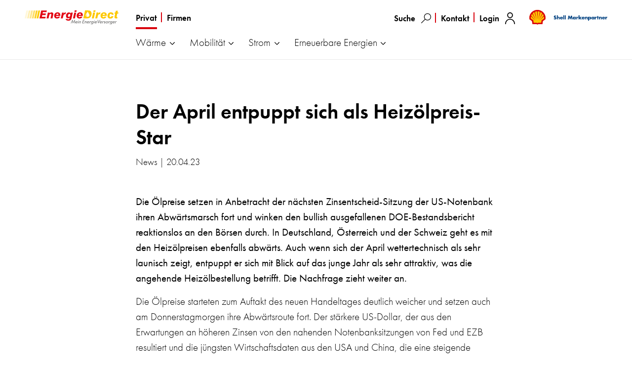

--- FILE ---
content_type: text/html; charset=UTF-8
request_url: https://www.energiedirect.at/blog/der-april-entpuppt-sich-als-heizoelpreis-star
body_size: 31097
content:

<!DOCTYPE html>

<html lang="de-DE"
      itemscope="itemscope"
      >

                            
    <head>
        
                    <link rel="canonical" href="https://www.energiedirect.at/blog/der-april-entpuppt-sich-als-heizoelpreis-star"/>
                                    <meta charset="utf-8">
            
                            <meta name="viewport"
                      content="width=device-width, initial-scale=1, shrink-to-fit=no">
            
                            <meta name="author"
                      content="Anonymous">
                <meta name="robots"
                      content="noindex">
                <meta name="revisit-after"
                      content="15 days">
                <meta name="keywords"
                      content="">
                <meta name="description"
                      content="Die Ölpreise setzen in Anbetracht der nächsten Zinsentscheid-Sitzung der US-Notenbank ihren Abwärtsmarsch fort und winken den bullish ausgefallenen DOE-Bestandsbericht reaktionslos an den Börsen durch. In Deutschland, Österreich und der Schweiz geht es…">
            
                                    <meta property="og:image" content="https://www.energiedirect.at/bundles/gesagtgetantheme/images/ED-OG-Img-06-2024.jpg?1769086142"/>
            <meta property="twitter:image" content="https://www.energiedirect.at/bundles/gesagtgetantheme/images/ED-OG-Img-06-2024.jpg?1769086142"/>
            
                                <meta 
                      content="EnergieDirect | Heizöle - Treibstoffe - Schmierstoffe - Erdgas - Tankkarten">
                <meta 
                      content="">
                <meta 
                      content="false">
                <meta 
                      content="https://www.energiedirect.at/media/db/9f/5f/1692168560/ED_LOGO_CMYK.png?ts=1692168560">
            

                                    <script type="application/ld+json">
                {
                    "@context": "https://schema.org",
                    "@type": "BlogPosting",
                    "headline": "Der April entpuppt sich als Heizölpreis-Star",
                    "datePublished": "2023-04-20T00:00:00+00:00",
                    "dateModified": "2023-04-24T09:18:23+00:00",
                    "author": [
                        {
                            "@type": "Person",
                            "name": "Anonymous",
                            "url": "https://www.energiedirect.at/blog/der-april-entpuppt-sich-als-heizoelpreis-star"
                        },
                        {
                            "@type": "Organization",
                            "name": "EnergieDirect | Heizöle - Treibstoffe - Schmierstoffe - Erdgas - Tankkarten",
                            "url": "https://www.energiedirect.at/blog/der-april-entpuppt-sich-als-heizoelpreis-star"
                        }
                    ],
                                        "publisher": [{
                        "name": "EnergieDirect | Heizöle - Treibstoffe - Schmierstoffe - Erdgas - Tankkarten",
                        "url": "https://www.energiedirect.at/blog/der-april-entpuppt-sich-als-heizoelpreis-star"
                    }]
                }
            </script>
            
                                            <meta name="theme-color"
                      content="#fff">
                            
                                                


                
            

        
                
    <link rel="apple-touch-icon" sizes="180x180" href="/bundles/gesagtgetantheme/favicons/apple-touch-icon.png">
    <link rel="icon" type="image/png" sizes="32x32" href="/bundles/gesagtgetantheme/favicons/favicon-32x32.png">
    <link rel="icon" type="image/png" sizes="16x16" href="/bundles/gesagtgetantheme/favicons/favicon-16x16.png">
    <link rel="manifest" href="/bundles/gesagtgetantheme/favicons/site.webmanifest">
    <link rel="mask-icon" href="/bundles/gesagtgetantheme/favicons/safari-pinned-tab.svg" color="#ffbb00">
    <meta name="msapplication-TileColor" content="#ffffff">
    <meta name="theme-color" content="#ffffff">
    <meta name="msapplication-config" content="/bundles/gesagtgetantheme/favicons/browserconfig.xml">


        
        <link rel="canonical" href="https://www.energiedirect.at/" />
                    <title >Der April entpuppt sich als Heizölpreis-Star</title>
        
                                                                            <link rel="stylesheet"
                      href="https://www.energiedirect.at/theme/9d481b3e0bc915ba473cdef01ab6a082/css/all.css?1769086141">
                                    
    <link rel="stylesheet" href="https://use.typekit.net/bdq3dsd.css">

        <link rel="stylesheet" href="https://cdn.luigisbox.tech/autocomplete.css"/>
    <link rel="dns-prefetch" href="//live.luigisbox.tech">

                        <script>
        window.features = {"V6_5_0_0":true,"v6.5.0.0":true,"V6_6_0_0":true,"v6.6.0.0":true,"V6_7_0_0":false,"v6.7.0.0":false,"DISABLE_VUE_COMPAT":false,"disable.vue.compat":false,"ACCESSIBILITY_TWEAKS":false,"accessibility.tweaks":false,"ADMIN_VITE":false,"admin.vite":false,"TELEMETRY_METRICS":false,"telemetry.metrics":false,"CACHE_REWORK":false,"cache.rework":false,"FEATURE_SWAGCMSEXTENSIONS_1":true,"feature.swagcmsextensions.1":true,"FEATURE_SWAGCMSEXTENSIONS_2":true,"feature.swagcmsextensions.2":true,"FEATURE_SWAGCMSEXTENSIONS_8":true,"feature.swagcmsextensions.8":true,"FEATURE_SWAGCMSEXTENSIONS_63":true,"feature.swagcmsextensions.63":true};
    </script>
        
                                                        
            <script>
            window.dataLayer = window.dataLayer || [];
            function gtag() { dataLayer.push(arguments); }

            (() => {
                const analyticsStorageEnabled = document.cookie.split(';').some((item) => item.trim().includes('google-analytics-enabled=1'));
                const adsEnabled = document.cookie.split(';').some((item) => item.trim().includes('google-ads-enabled=1'));

                // Always set a default consent for consent mode v2
                gtag('consent', 'default', {
                    'ad_user_data': adsEnabled ? 'granted' : 'denied',
                    'ad_storage': adsEnabled ? 'granted' : 'denied',
                    'ad_personalization': adsEnabled ? 'granted' : 'denied',
                    'analytics_storage': analyticsStorageEnabled ? 'granted' : 'denied'
                });
            })();
        </script>
            

        <script async src="https://scripts.luigisbox.tech/LBX-310722.js"></script>
    

                    <script>
            var _mtm = window._mtm = window._mtm || [];
            _mtm.push({'mtm.startTime': (new Date().getTime()), 'event': 'mtm.Start'});
            (function() {
                var d=document, g=d.createElement('script'), s=d.getElementsByTagName('script')[0];
                g.async=true; g.src='https://stats.dcc-energy.at/js/container_SKrIfoWD.js'; s.parentNode.insertBefore(g,s);
            })();
        </script>
    
                            
            
                
                                    <script>
                    window.useDefaultCookieConsent = true;
                </script>
                    
                                    <script>
                window.activeNavigationId = '6b797abe379b469cbead4bc47a6bec69';
                window.router = {
                    'frontend.cart.offcanvas': '/checkout/offcanvas',
                    'frontend.cookie.offcanvas': '/cookie/offcanvas',
                    'frontend.checkout.finish.page': '/checkout/finish',
                    'frontend.checkout.info': '/widgets/checkout/info',
                    'frontend.menu.offcanvas': '/widgets/menu/offcanvas',
                    'frontend.cms.page': '/widgets/cms',
                    'frontend.cms.navigation.page': '/widgets/cms/navigation',
                    'frontend.account.addressbook': '/widgets/account/address-book',
                    'frontend.country.country-data': '/country/country-state-data',
                    'frontend.app-system.generate-token': '/app-system/Placeholder/generate-token',
                    };
                window.salesChannelId = '79c84ac9688e47688fe7e818cedee02a';
            </script>
        

        
    <script>
        window.router['widgets.swag.cmsExtensions.quickview'] = '/swag/cms-extensions/quickview';
        window.router['widgets.swag.cmsExtensions.quickview.variant'] = '/swag/cms-extensions/quickview/variant';
    </script>

                                <script>
                
                window.breakpoints = {"xs":0,"sm":576,"md":768,"lg":992,"xl":1200,"xxl":1400};
            </script>
        
        
                        
                            <script>
                window.themeAssetsPublicPath = 'https://www.energiedirect.at/theme/f4d33ae5fea0425f8a4ceb40b535fd99/assets/';
            </script>
        
                                                        <script>
                        window.themeJsPublicPath = 'https://www.energiedirect.at/theme/9d481b3e0bc915ba473cdef01ab6a082/js/';
                    </script>
                                            <script type="text/javascript" src="https://www.energiedirect.at/theme/9d481b3e0bc915ba473cdef01ab6a082/js/storefront/storefront.js?1769086141" defer></script>
                                            <script type="text/javascript" src="https://www.energiedirect.at/theme/9d481b3e0bc915ba473cdef01ab6a082/js/sas-blog-module/sas-blog-module.js?1769086141" defer></script>
                                            <script type="text/javascript" src="https://www.energiedirect.at/theme/9d481b3e0bc915ba473cdef01ab6a082/js/swag-cms-extensions/swag-cms-extensions.js?1769086141" defer></script>
                                            <script type="text/javascript" src="https://www.energiedirect.at/theme/9d481b3e0bc915ba473cdef01ab6a082/js/crsw-clever-reach-official/crsw-clever-reach-official.js?1769086141" defer></script>
                                            <script type="text/javascript" src="https://www.energiedirect.at/theme/9d481b3e0bc915ba473cdef01ab6a082/js/rune-laenen-two-factor-auth/rune-laenen-two-factor-auth.js?1769086141" defer></script>
                                            <script type="text/javascript" src="https://www.energiedirect.at/theme/9d481b3e0bc915ba473cdef01ab6a082/js/gesagt-getan-theme/gesagt-getan-theme.js?1769086141" defer></script>
                                                            </head>

    <body class="-frontend is-ctl-cachedblog is-act-detailaction id-6b797abe379b469cbead4bc47a6bec69

 -at
 ">

            <div class="skip-to-content bg-primary-subtle text-primary-emphasis visually-hidden-focusable overflow-hidden">
            <div class="container d-flex justify-content-center">
                <a href="#content-main" class="skip-to-content-link d-inline-flex text-decoration-underline m-1 p-2 fw-bold gap-2">
                    Zum Hauptinhalt springen
                </a>
            </div>
        </div>
    
                        <noscript class="noscript-main">
                
    <div role="alert"
                  class="alert alert-info alert-has-icon">
                                                                        
                                                            <span class="icon icon-info">
                        <svg xmlns="http://www.w3.org/2000/svg" xmlns:xlink="http://www.w3.org/1999/xlink" width="24" height="24" viewBox="0 0 24 24"><defs><path d="M12 7c.5523 0 1 .4477 1 1s-.4477 1-1 1-1-.4477-1-1 .4477-1 1-1zm1 9c0 .5523-.4477 1-1 1s-1-.4477-1-1v-5c0-.5523.4477-1 1-1s1 .4477 1 1v5zm11-4c0 6.6274-5.3726 12-12 12S0 18.6274 0 12 5.3726 0 12 0s12 5.3726 12 12zM12 2C6.4772 2 2 6.4772 2 12s4.4772 10 10 10 10-4.4772 10-10S17.5228 2 12 2z" id="icons-default-info" /></defs><use xlink:href="#icons-default-info" fill="#758CA3" fill-rule="evenodd" /></svg>
        </span>
                                                        
                                    
                    <div class="alert-content-container">
                                                    
                                                        <div class="alert-content">                                                    Um unseren Shop in vollem Umfang nutzen zu können, empfehlen wir Ihnen Javascript in Ihrem Browser zu aktivieren.
                                                                </div>                
                                                                </div>
            </div>
            </noscript>
        
            
<header class="header">
    <div class="header__inner">

    
                            <div class="header__mobile-actions">

                                    <div class="header__action menu-button">
                        <div class="js-offcanvas-open-wrapper">
                            <button class="header-btn nav-main-toggle-btn" type="button" data-offcanvas-menu="true" aria-label="Menü">
                                <i></i>
                                <span>Menü</span>
                            </button>
                        </div>
                        <button class="header-btn nav-main-toggle-btn js-gg-close-offcanvas-menu">
                            <i></i>
                            <span>Menü</span>
                        </button>
                    </div>
                
            </div>
        
                            <div class="header__logo">
                                                            <a class="header__logo-link"
                        href="/"
                        title="Zur Startseite gehen">
                                                            <img src="https://www.energiedirect.at/bundles/gesagtgetantheme/images/logo.svg?1769086142" alt="Energiedirect Logo" class="header__logo-image" width="270" height="42" />
                                                    </a>
                                                </div>
        
                            <div class="header__navigation">
                    <div class="main-navigation"
         id="mainNavigation"
         data-flyout-menu="true">
                    <div class="container">
                                    <nav class="nav main-navigation-menu"
                        aria-label="Hauptnavigation"
                        itemscope="itemscope"
                        >
                        
                        
                                                    
                                                                                            
                                    
            <a class="nav-link main-navigation-link active"
            href="/"
            
            title="Privat">
            <div class="main-navigation-link-text">
                <span >Privat</span>
            </div>
        </a>
                                                                                                
                                    
            <a class="nav-link main-navigation-link"
            href="https://www.energiedirect.at/firmenkunden"
            
            title="Firmen">
            <div class="main-navigation-link-text">
                <span >Firmen</span>
            </div>
        </a>
                                                                            </nav>
                            </div>
        
                                                                                                                                                                
                                                <div class="navigation-flyouts">
                                                                                                                        
        
                        
            <div class="navigation-flyout">
            <div class="container">
                                            
    
    
            <div class="navigation-flyout-title">

                                                <a class="nav-link"
                        href="https://www.energiedirect.at/navigation/70bcc4b5f7934970b056c1d2f54fc833"
                                                
                        title="Privat">
                                                    Privat
                                            </a>
                            

        </div>

    
                                
                    
    
    <div class="row navigation-flyout-categories is-level-0">
                                            
                            <div class="col-3 navigation-flyout-col">
                            
            <div class="nav-item nav-link navigation-flyout-link is-level-0 " title="Wärme">
                        <span >Wärme</span>
                                    <span class="icon icon-arrow-down">
                        <svg xmlns="http://www.w3.org/2000/svg" viewBox="0 0 8.85 4.92"><path d="M4.42 4.92a.89.89 0 01-.6-.25L.17 1.02a.61.61 0 010-.85.61.61 0 01.85 0l3.4 3.41L7.82.17a.61.61 0 01.85 0 .59.59 0 010 .85L5.03 4.67a.9.9 0 01-.61.25z" fill="currentColor" /></svg>

        </span>
                        </div>
    
                                            
        
    
    <div class="navigation-flyout-categories is-level-1">
                                            
                            <div class="navigation-flyout-col">
                            
            <div class="nav-item nav-link navigation-flyout-link is-level-1 navigation-flyout-link--subheading" title="Heizöl">
                                               <span class="icon icon-heizoel">
                        <svg data-name="Ebene 1" xmlns="http://www.w3.org/2000/svg" viewBox="0 0 196.46 118.46"><path d="M165 117.57a16.13 16.13 0 1116.13-16.13A16.15 16.15 0 01165 117.57zm0-24.34a8.21 8.21 0 108.21 8.21 8.23 8.23 0 00-8.21-8.21zM61 117.57a16.13 16.13 0 1116.13-16.13A16.14 16.14 0 0161 117.57zm0-24.34a8.21 8.21 0 108.21 8.21A8.22 8.22 0 0061 93.23zm-37.6 24.34a16.13 16.13 0 1116.12-16.13 16.14 16.14 0 01-16.12 16.13zm0-24.34a8.21 8.21 0 108.2 8.21 8.22 8.22 0 00-8.2-8.21zm168.48 1.37l-6.62-4.35a.34.34 0 000 .08c0-.07 4-6.94 4-28.57 0-3.56-2.5-13.15-7.88-22.45-3.38-5.75-10.28-15.39-18.92-15.39h-15.52v66a4 4 0 01-4 4H86.18a4 4 0 010-7.92H139V20a4 4 0 014-4h19.48c12 0 20.58 10.52 25.69 19.35 5.81 10 8.94 21.11 8.94 26.41-.02 24.24-4.7 32.03-5.23 32.84zm-79.62-16.74h-94.4A17.8 17.8 0 01.08 60.07V33.79A17.8 17.8 0 0117.86 16h94.4a17.81 17.81 0 0117.79 17.79v26.28a17.81 17.81 0 01-17.79 17.79zm-94.4-53.94A9.88 9.88 0 008 33.79v26.28a9.88 9.88 0 009.86 9.87h94.4a9.88 9.88 0 009.87-9.87V33.79a9.88 9.88 0 00-9.87-9.87zM54.3 7.56H30.1a4 4 0 010-7.92h24.2a4 4 0 110 7.92z" fill="currentColor"/></svg>

        </span>
        
                        <span >Heizöl</span>
                    </div>
    
                                            
        
    
    <div class="navigation-flyout-categories is-level-2">
                                            
                            <div class="navigation-flyout-col">
                            
            <a class="nav-item nav-link navigation-flyout-link is-level-2 "
            href="https://www.energiedirect.at/privatkunden/shell-heizoele-kaufen"
                        
            title="Shell Heizöle">
            
            <span >Shell Heizöle</span>
                    </a>
    
                                            </div>
                                                        
                            <div class="navigation-flyout-col">
                            
            <a class="nav-item nav-link navigation-flyout-link is-level-2 "
            href="https://www.energiedirect.at/privatkunden/shell-heizoel-eco"
                        
            title="Shell Heizöl Eco">
            
            <span >Shell Heizöl Eco</span>
                    </a>
    
                                            </div>
                                                        
                            <div class="navigation-flyout-col">
                            
            <a class="nav-item nav-link navigation-flyout-link is-level-2 "
            href="https://www.energiedirect.at/heizoel-news"
                        
            title="Heizöl-News">
            
            <span >Heizöl-News</span>
                    </a>
    
                                            </div>
                                                        
                            <div class="navigation-flyout-col">
                            
            <a class="nav-item nav-link navigation-flyout-link is-level-2 "
            href="https://www.energiedirect.at/heizoel-preischarts"
                        
            title="Heizölpreis-Charts">
            
            <span >Heizölpreis-Charts</span>
                    </a>
    
                                            </div>
                                                        
                            <div class="navigation-flyout-col">
                            
            <a class="nav-item nav-link navigation-flyout-link is-level-2 "
            href="https://www.energiedirect.at/privatkunden/heizoelverbrauch-ueberwachen"
                        
            title="OilFox">
            
            <span >OilFox</span>
                    </a>
    
                                            </div>
                        </div>

    <div class="subnavigation-overlay"></div>
                    </div>
                                                        
                            <div class="navigation-flyout-col">
                            
            <a class="nav-item nav-link navigation-flyout-link is-level-1 navigation-flyout-link--subheading"
            href="https://www.energiedirect.at/privatkunden/service"
                        
            title="Service">
                                                <span class="icon icon-headset">
                        <svg viewBox="0 0 165 148" xmlns="http://www.w3.org/2000/svg" fill-rule="evenodd" clip-rule="evenodd" stroke-linejoin="round" stroke-miterlimit="1.414"><g fill="currentColor" fill-rule="nonzero"><path d="M161.414 64.914c-3.636-5.214-9.649-8.193-17.898-8.889C139.889 25.095 113.907.945 82.484.839l-.209-.001a61.737 61.737 0 00-39.692 14.459C30.366 25.572 22.88 40.183 21.305 56.034c-8.205.709-14.191 3.684-17.815 8.88-4.08 5.851-4.608 14.13-1.448 22.714 3.85 10.458 12.344 16.65 21.737 16.65 2.509 0 5.083-.45 7.649-1.371l.096-.03c.032-.012.065-.02.097-.032.114-.042.212-.107.321-.156.174-.079.351-.153.513-.25.137-.082.258-.181.385-.273.132-.098.269-.19.391-.3.125-.112.232-.238.344-.361.104-.116.212-.225.306-.349.097-.13.176-.27.26-.407.084-.137.172-.27.242-.415.068-.141.117-.287.172-.434.058-.155.121-.306.164-.468.042-.158.062-.321.088-.484.026-.156.058-.309.069-.469.012-.186-.003-.373-.012-.562-.005-.122.008-.241-.007-.365l-3.468-28.624C29.245 51.227 35.836 34.039 49.02 22.95c9.336-7.852 21.219-12.186 33.43-12.111 28.396.096 51.505 23.685 51.514 52.584v.198c.004 11.303-.004 22.951-3.261 32.015a5.02 5.02 0 00-.384.79c-.076.205-.114.412-.16.619-.139.34-.273.685-.424 1.016-2.432 5.371-7.235 16.198-20.841 18.902-2.768-2.379-7.227-3.621-12.049-2.993-7.514.979-13.042 6.114-12.344 11.468.697 5.356 7.355 8.902 14.87 7.924 5.17-.673 9.399-3.313 11.308-6.639 12.861-2.863 22.006-12.624 27.256-22.707 1.06.156 2.12.255 3.173.255 3.588 0 7.103-.903 10.312-2.692 5.117-2.853 9.181-7.808 11.442-13.951 3.161-8.585 2.632-16.864-1.448-22.714z"/><path d="M77.356 118.12c2.853-6.149 9.539-11.044 17.767-12.223 5.64-.803 11.172.254 15.496 2.849 8.097-8.559 13.166-20.756 13.166-34.302 0-25.896-18.505-46.888-41.333-46.888S41.118 48.548 41.118 74.444c0 20.468 11.562 37.869 27.681 44.265a3.246 3.246 0 012.051 3.293v.001c-.136 1.582-1.399 2.82-2.981 2.958-19.521 1.7-35.584 6.736-43.589 13.406-3.903 3.252-1.498 9.633 3.583 9.633h109.178c5.151 0 7.449-6.448 3.475-9.723-4.519-3.723-11.559-6.931-20.304-9.329-3.288 5.934-10.305 10.623-18.862 11.833-12.653 1.789-23.751-4.71-25.036-14.485-.539-4.102.366-6.717 1.042-8.176z"/></g></svg>

        </span>
        
            
            <span >Service</span>
                    </a>
    
                                            
        
    
    <div class="navigation-flyout-categories is-level-2">
                                            
                            <div class="navigation-flyout-col">
                            
            <a class="nav-item nav-link navigation-flyout-link is-level-2 "
            href="https://www.energiedirect.at/privatkunden/energie-konto"
                        
            title="Energie-Konto">
            
            <span >Energie-Konto</span>
                    </a>
    
                                            </div>
                                                        
                            <div class="navigation-flyout-col">
                            
            <a class="nav-item nav-link navigation-flyout-link is-level-2 "
            href="https://www.energiedirect.at/privatkunden/modernisieren-reinigen/"
                        
            title="Modernisieren &amp; Reinigen">
            
            <span >Modernisieren &amp; Reinigen</span>
                    </a>
    
                                            </div>
                                                        
                            <div class="navigation-flyout-col">
                            
            <a class="nav-item nav-link navigation-flyout-link is-level-2 "
            href="https://www.energiedirect.at/privat/heizen/heizoel/wunschpreis"
                        
            title="Wunschpreis">
            
            <span >Wunschpreis</span>
                    </a>
    
                                            </div>
                                                        
                            <div class="navigation-flyout-col">
                            
            <a class="nav-item nav-link navigation-flyout-link is-level-2 "
            href="https://www.energiedirect.at/privatkunden/kontakt"
                        
            title="Kontakt">
            
            <span >Kontakt</span>
                    </a>
    
                                            </div>
                        </div>

    <div class="subnavigation-overlay"></div>
                    </div>
                                                        
                            <div class="navigation-flyout-col">
                            
            <div class="nav-item nav-link navigation-flyout-link is-level-1 navigation-flyout-link--subheading" title="Erdgas">
                                               <span class="icon icon-erdgas">
                        <svg data-name="Ebene 1" xmlns="http://www.w3.org/2000/svg" viewBox="0 0 31.5 31.5"><path d="M15.75 0A15.75 15.75 0 1031.5 15.75 15.77 15.77 0 0015.75 0zm2.09 29.33l.14.5a14.91 14.91 0 01-4.62 0l.18-.54.58-.47a4.1 4.1 0 01-.9-2.93c0-2.11 1.62-5 2.53-6.47.91 1.47 2.53 4.38 2.53 6.53a3.9 3.9 0 01-1 2.91zm-6-1.84C10.39 26.3 9 24 9 19.68c0-5.82 5-13.13 6.78-15.49 1.74 2.36 6.78 9.67 6.78 15.49 0 3.72-1 6.45-2.92 7.93a5.46 5.46 0 00.17-1.75c0-3.4-3.28-8.08-3.42-8.28l-.61-.87-.61.87c-.14.2-3.42 4.88-3.41 8.22a5.58 5.58 0 00.09 1.69zm7.5 2.05c2.15-1.08 4.66-3.67 4.66-9.86 0-7.54-7.38-16.8-7.7-17.2l-.58-.72-.58.73c-.32.39-7.7 9.65-7.7 17.19 0 6.45 3 9 4.94 9.93a14.26 14.26 0 116.94-.07z" fill="currentColor"/></svg>

        </span>
        
                        <span >Erdgas</span>
                    </div>
    
                                            
        
    
    <div class="navigation-flyout-categories is-level-2">
                                            
                            <div class="navigation-flyout-col">
                            
            <a class="nav-item nav-link navigation-flyout-link is-level-2 "
            href="https://www.energiedirect.at/privatkunden/erdgas"
                        
            title="Tarife">
            
            <span >Tarife</span>
                    </a>
    
                                            </div>
                                                        
                            <div class="navigation-flyout-col">
                            
            <a class="nav-item nav-link navigation-flyout-link is-level-2 "
            href="/erdgas-ersparnis-berechnen"
                        
            title="Angebot einholen">
            
            <span >Angebot einholen</span>
                    </a>
    
                                            </div>
                                                        
                            <div class="navigation-flyout-col">
                            
            <a class="nav-item nav-link navigation-flyout-link is-level-2 "
            href="https://www.energiedirect.at/privatkunden/gasanbieter-wechseln"
                        
            title="Lieferantenwechsel">
            
            <span >Lieferantenwechsel</span>
                    </a>
    
                                            </div>
                                                        
                            <div class="navigation-flyout-col">
                            
            <a class="nav-item nav-link navigation-flyout-link is-level-2 "
            href="https://www.energiedirect.at/media/47/d7/b2/1719898024/7 - ED AGB Erdgas_2024-04-22.pdf"
            target="_blank"            
            title="AGB">
            
            <span >AGB</span>
                    </a>
    
                                            </div>
                                                        
                            <div class="navigation-flyout-col">
                            
            <a class="nav-item nav-link navigation-flyout-link is-level-2 "
            href="https://www.energiedirect.at/Privat/Waerme/Erdgas/Kontakt/"
                        
            title="Kontakt">
            
            <span >Kontakt</span>
                    </a>
    
                                            </div>
                        </div>

    <div class="subnavigation-overlay"></div>
                    </div>
                                                        
                            <div class="navigation-flyout-col">
                            
            <div class="nav-item nav-link navigation-flyout-link is-level-1 navigation-flyout-link--subheading" title="Holzpellets (nur in OÖ)">
                                               <span class="icon icon-pellets">
                        <?xml version="1.0" encoding="utf-8"?>
<!-- Generator: Adobe Illustrator 29.6.0, SVG Export Plug-In . SVG Version: 9.03 Build 0)  -->
<svg version="1.0" id="Ebene_1" xmlns="http://www.w3.org/2000/svg" xmlns:xlink="http://www.w3.org/1999/xlink" x="0px" y="0px" viewBox="0 0 283.5 283.5" style="enable-background:new 0 0 283.5 283.5;" xml:space="preserve">
<path class="st0" d="M234.4,170.2c0-17.4-8.8-31.2-20.2-32.3v-0.1h-11.8c4.6-5.9,7.5-14.7,7.5-24.7c0-18.1-9.5-32.3-21.7-32.3
	c-0.2,0-0.3,0-0.5,0v0H95.2c-12.2,0-21.7,14.2-21.7,32.3c0,10,2.9,18.8,7.5,24.7H70.7c-12.2,0-21.7,14.2-21.7,32.3
	c0,18.1,9.5,32.3,21.7,32.3h91h2h51v-0.1C225.9,201,234.4,187.4,234.4,170.2z M198.3,145.9c-4.5,5.9-7.3,14.5-7.3,24.3
	c0,9.8,2.8,18.5,7.3,24.3h-20.1c4.5-5.9,7.3-14.5,7.3-24.3c0-9.8-2.8-18.5-7.3-24.3H198.3z M201.9,113.2c0,13.2-6.3,24.3-13.7,24.3
	s-13.7-11.1-13.7-24.3s6.3-24.3,13.7-24.3S201.9,100,201.9,113.2z M95.2,88.9h78.6c-4.5,5.9-7.3,14.5-7.3,24.3s2.8,18.5,7.3,24.3
	H95.2c-7.4,0-13.7-11.1-13.7-24.3S87.8,88.9,95.2,88.9z M57,170.2c0-13.2,6.3-24.3,13.7-24.3h78.6c-4.5,5.9-7.3,14.5-7.3,24.3
	c0,9.8,2.8,18.5,7.3,24.3H70.7C63.3,194.6,57,183.4,57,170.2z M150,170.2c0-13.2,6.3-24.3,13.7-24.3s13.7,11.1,13.7,24.3
	s-6.3,24.3-13.7,24.3S150,183.4,150,170.2z M212.7,194.6c-7.4,0-13.7-11.1-13.7-24.3s6.3-24.3,13.7-24.3s13.7,11.1,13.7,24.3
	S220.2,194.6,212.7,194.6z"/>
</svg>

        </span>
        
                        <span >Holzpellets (nur in OÖ)</span>
                    </div>
    
                                            
        
    
    <div class="navigation-flyout-categories is-level-2">
                                            
                            <div class="navigation-flyout-col">
                            
            <a class="nav-item nav-link navigation-flyout-link is-level-2 "
            href="https://www.energiedirect.at/privat/waerme/holzpellets/uebersicht/"
                        
            title="Übersicht">
            
            <span >Übersicht</span>
                    </a>
    
                                            </div>
                        </div>

    <div class="subnavigation-overlay"></div>
                    </div>
                        </div>

    <div class="subnavigation-overlay"></div>
                    </div>
                                                        
                            <div class="col-3 navigation-flyout-col">
                            
            <div class="nav-item nav-link navigation-flyout-link is-level-0 " title="Mobilität">
                        <span >Mobilität</span>
                                    <span class="icon icon-arrow-down">
                        <svg xmlns="http://www.w3.org/2000/svg" viewBox="0 0 8.85 4.92"><path d="M4.42 4.92a.89.89 0 01-.6-.25L.17 1.02a.61.61 0 010-.85.61.61 0 01.85 0l3.4 3.41L7.82.17a.61.61 0 01.85 0 .59.59 0 010 .85L5.03 4.67a.9.9 0 01-.61.25z" fill="currentColor" /></svg>

        </span>
                        </div>
    
                                            
        
    
    <div class="navigation-flyout-categories is-level-1">
                                            
                            <div class="navigation-flyout-col">
                            
            <a class="nav-item nav-link navigation-flyout-link is-level-1 navigation-flyout-link--subheading"
            href="https://www.energiedirect.at/privatkunden/direct-tankstellen"
                        
            title="Direct Tankstellen">
                                                <span class="icon icon-tankstelle">
                        <svg data-name="Ebene 1" xmlns="http://www.w3.org/2000/svg" viewBox="0 0 572.84 660.81"><path d="M331.64 279.09V569c0 15.07-5.77 20.83-20.85 20.83H19.8c-13.8 0-19.8-6-19.8-19.74V19.59C0 6.16 6.12 0 19.47 0H312c13.33 0 19.67 6.27 19.67 19.52q0 109.5-.11 219c0 4.57 1.39 6.22 5.65 7.37 23.47 6.28 38.73 20.79 45 44.74 6.21 23.78 9.49 48 11.64 72.38 3 34.34 4.11 68.91 8.52 103.06 4.09 31.61 21.58 55.71 50.73 69.69 19.72 9.46 39.51 2 50-17.43 7.87-14.49 9.61-30.39 9.75-46.46.26-28-4.5-55.48-12.28-82.22-7-23.92-14.89-47.64-23.9-70.86-10.19-26.23-9.42-52.07-1-78.18 6.27-19.48 15.39-37.53 28.47-53.46 6-7.34 11.59-15 17.64-22.38 2.17-2.64 2.13-4.53.46-7.42q-25.67-44.59-51-89.35c-6.48-11.43-.44-24.14 12.14-25.51 7.82-.84 13.23 3 17.05 9.77q22.29 39.33 44.77 78.54c4.13 7.23 8.28 14.44 12.38 21.69 4.91 8.69 4.53 14.27-1.52 22.06-9.21 11.84-18.55 23.57-27.65 35.49-14.13 18.5-23 39.24-25.77 62.45a63.71 63.71 0 004.56 32.76c14.08 33.72 25.13 68.39 32.17 104.26 5.74 29.21 9.15 58.6 4.61 88.36-3.18 20.87-10.36 39.95-25.87 55-21.11 20.48-51.01 26.19-78.69 12.93-40.72-19.5-64.37-52.72-70.15-97.27-3.89-30-4.62-60.44-7.3-90.64-2.35-26.52-4.81-53.08-12-78.87-3.37-12.13-7.68-16.64-18.33-19.93zM298 556.89V32.9h-5.62q-126.71 0-253.38-.1c-4.85 0-6.07 1.36-6.07 6.12q.18 256 0 511.93c0 4.76 1.2 6.15 6.06 6.14q126.74-.22 253.46-.1zm-132.24 71h160c10.8 0 18.18 7.33 17.61 17.26a16.43 16.43 0 01-15.39 15.58c-1.5.11-3 0-4.5 0H8a34 34 0 01-6.47-.32 16.55 16.55 0 01-13.42-17.81c.92-8.71 7.79-14.73 17.17-14.74q80.26.01 160.48.03z" transform="translate(11.94)"/><path d="M165.46 215.71h-75.5c-12.35 0-18.88-6.49-18.89-18.74v-104c0-12 6.52-18.7 18.47-18.72q76.25-.08 152.49 0c11.75 0 18.34 6.58 18.37 18.28q.12 52.48 0 105c0 11.71-6.7 18.17-18.43 18.18q-38.26.04-76.51 0zM227 107.7H104.39c-.1 1.8-.27 3.26-.27 4.72 0 21.65.12 43.3-.12 64.94 0 4.62 1.6 5.47 5.78 5.45 37.3-.14 74.59-.07 111.89-.09 1.74 0 3.48-.2 5.3-.31z" transform="translate(11.94)"/></svg>

        </span>
        
            
            <span >Direct Tankstellen</span>
                    </a>
    
                                            
        
    
    <div class="navigation-flyout-categories is-level-2">
                                            
                            <div class="navigation-flyout-col">
                            
            <a class="nav-item nav-link navigation-flyout-link is-level-2 "
            href="https://www.energiedirect.at/Privat/Mobilitaet/Direct-Tankstellen/Standorte"
                        
            title="Standorte">
            
            <span >Standorte</span>
                    </a>
    
                                            </div>
                                                        
                            <div class="navigation-flyout-col">
                            
            <a class="nav-item nav-link navigation-flyout-link is-level-2 "
            href="https://www.energiedirect.at/Direct-Tankstellen/Kraftstoffe"
                        
            title="Kraftstoffe">
            
            <span >Kraftstoffe</span>
                    </a>
    
                                            </div>
                                                        
                            <div class="navigation-flyout-col">
                            
            <a class="nav-item nav-link navigation-flyout-link is-level-2 "
            href="https://www.energiedirect.at/Privat/Mobilitaet/Direct-Tankstellen/Kontakt/"
                        
            title="Kontakt">
            
            <span >Kontakt</span>
                    </a>
    
                                            </div>
                        </div>

    <div class="subnavigation-overlay"></div>
                    </div>
                                                        
                            <div class="navigation-flyout-col">
                            
            <a class="nav-item nav-link navigation-flyout-link is-level-1 navigation-flyout-link--subheading"
            href="https://www.energiedirect.at/privat/mobilitaet/technische-produkte"
                        
            title="Technische Produkte">
                                                <span class="icon icon-technische-produkte">
                        <?xml version="1.0" encoding="utf-8"?>
<!-- Generator: Adobe Illustrator 29.6.0, SVG Export Plug-In . SVG Version: 9.03 Build 0)  -->
<svg version="1.0" xmlns="http://www.w3.org/2000/svg" xmlns:xlink="http://www.w3.org/1999/xlink" x="0px" y="0px"
	viewBox="0 0 283.5 283.5" style="enable-background:new 0 0 283.5 283.5;" xml:space="preserve">
	<g>
		<path class="st0" d="M141.7,60C96.7,60,60,96.7,60,141.7s36.7,81.7,81.7,81.7c45.1,0,81.7-36.7,81.7-81.7S186.8,60,141.7,60z
			M141.7,215.4c-40.6,0-73.7-33.1-73.7-73.7c0-40.6,33.1-73.7,73.7-73.7c40.6,0,73.7,33.1,73.7,73.7
			C215.4,182.4,182.4,215.4,141.7,215.4z"/>
		<path class="st0" d="M141.7,78.2c-35,0-63.5,28.5-63.5,63.5c0,35,28.5,63.5,63.5,63.5s63.5-28.5,63.5-63.5
			C205.3,106.7,176.8,78.2,141.7,78.2z M145.7,197.1v-16.9c0-2.2-1.8-4-4-4s-4,1.8-4,4v16.9c-27.4-2-49.4-23.9-51.4-51.4h16.9
			c2.2,0,4-1.8,4-4s-1.8-4-4-4H86.4c2-27.4,23.9-49.4,51.4-51.4v16.9c0,2.2,1.8,4,4,4s4-1.8,4-4V86.4c27.4,2,49.4,23.9,51.4,51.4
			h-16.9c-2.2,0-4,1.8-4,4s1.8,4,4,4h16.9C195.1,173.2,173.2,195.1,145.7,197.1z"/>
		<path class="st0" d="M169.3,108.5l-30.4,30.4c-1.6,1.6-1.6,4.1,0,5.7c0.8,0.8,1.8,1.2,2.8,1.2s2-0.4,2.8-1.2l30.4-30.4
			c1.6-1.6,1.6-4.1,0-5.7C173.4,106.9,170.9,106.9,169.3,108.5z"/>
	</g>
</svg>

        </span>
        
            
            <span >Technische Produkte</span>
                    </a>
    
                                            </div>
                        </div>

    <div class="subnavigation-overlay"></div>
                    </div>
                                                        
                            <div class="col-3 navigation-flyout-col">
                            
            <div class="nav-item nav-link navigation-flyout-link is-level-0 " title="Strom">
                        <span >Strom</span>
                                    <span class="icon icon-arrow-down">
                        <svg xmlns="http://www.w3.org/2000/svg" viewBox="0 0 8.85 4.92"><path d="M4.42 4.92a.89.89 0 01-.6-.25L.17 1.02a.61.61 0 010-.85.61.61 0 01.85 0l3.4 3.41L7.82.17a.61.61 0 01.85 0 .59.59 0 010 .85L5.03 4.67a.9.9 0 01-.61.25z" fill="currentColor" /></svg>

        </span>
                        </div>
    
                                            
        
    
    <div class="navigation-flyout-categories is-level-1">
                                            
                            <div class="navigation-flyout-col">
                            
            <div class="nav-item nav-link navigation-flyout-link is-level-1 navigation-flyout-link--subheading" title="Angebote">
                               
                        <span >Angebote</span>
                    </div>
    
                                            
        
    
    <div class="navigation-flyout-categories is-level-2">
                                            
                            <div class="navigation-flyout-col">
                            
            <a class="nav-item nav-link navigation-flyout-link is-level-2 "
            href="https://www.energiedirect.at/privat/strom/angebote/tarife/"
                        
            title="Tarife">
            
            <span >Tarife</span>
                    </a>
    
                                            </div>
                                                        
                            <div class="navigation-flyout-col">
                            
            <a class="nav-item nav-link navigation-flyout-link is-level-2 "
            href="https://www.energiedirect.at/privat/strom/angebote/kunde-wirbt-kunde/"
                        
            title="Kunde wirbt Kunde">
            
            <span >Kunde wirbt Kunde</span>
                    </a>
    
                                            </div>
                        </div>

    <div class="subnavigation-overlay"></div>
                    </div>
                                                        
                            <div class="navigation-flyout-col">
                            
            <div class="nav-item nav-link navigation-flyout-link is-level-1 navigation-flyout-link--subheading" title="Produktinformation">
                               
                        <span >Produktinformation</span>
                    </div>
    
                                            
        
    
    <div class="navigation-flyout-categories is-level-2">
                                            
                            <div class="navigation-flyout-col">
                            
            <a class="nav-item nav-link navigation-flyout-link is-level-2 "
            href="https://www.energiedirect.at/privat/strom/produktinformation/FAQs/"
                        
            title="FAQs">
            
            <span >FAQs</span>
                    </a>
    
                                            </div>
                                                        
                            <div class="navigation-flyout-col">
                            
            <a class="nav-item nav-link navigation-flyout-link is-level-2 "
            href="https://www.energiedirect.at/privat/strom/produktinformation/stromrechnung-erklaert/"
                        
            title="Stromrechnung erklärt">
            
            <span >Stromrechnung erklärt</span>
                    </a>
    
                                            </div>
                                                        
                            <div class="navigation-flyout-col">
                            
            <a class="nav-item nav-link navigation-flyout-link is-level-2 "
            href="https://www.energiedirect.at/privat/strom/produktinformation/strom-news/"
                        
            title="Strom News">
            
            <span >Strom News</span>
                    </a>
    
                                            </div>
                        </div>

    <div class="subnavigation-overlay"></div>
                    </div>
                                                        
                            <div class="navigation-flyout-col">
                            
            <div class="nav-item nav-link navigation-flyout-link is-level-1 navigation-flyout-link--subheading" title="Services">
                               
                        <span >Services</span>
                    </div>
    
                                            
        
    
    <div class="navigation-flyout-categories is-level-2">
                                            
                            <div class="navigation-flyout-col">
                            
            <a class="nav-item nav-link navigation-flyout-link is-level-2 "
            href="https://www.energiedirect.at/media/b0/4e/19/1757401150/20250109_AGB_Verbraucher_Rev04.pdf?ts=1757401150"
            target="_blank"            
            title="AGB">
            
            <span >AGB</span>
                    </a>
    
                                            </div>
                                                        
                            <div class="navigation-flyout-col">
                            
            <a class="nav-item nav-link navigation-flyout-link is-level-2 "
            href="https://www.energiedirect.at/privat/strom/services/kontakt/"
                        
            title="Kontakt">
            
            <span >Kontakt</span>
                    </a>
    
                                            </div>
                        </div>

    <div class="subnavigation-overlay"></div>
                    </div>
                        </div>

    <div class="subnavigation-overlay"></div>
                    </div>
                                                        
                            <div class="col-3 navigation-flyout-col">
                            
            <div class="nav-item nav-link navigation-flyout-link is-level-0 " title="Erneuerbare Energien">
                        <span >Erneuerbare Energien</span>
                                    <span class="icon icon-arrow-down">
                        <svg xmlns="http://www.w3.org/2000/svg" viewBox="0 0 8.85 4.92"><path d="M4.42 4.92a.89.89 0 01-.6-.25L.17 1.02a.61.61 0 010-.85.61.61 0 01.85 0l3.4 3.41L7.82.17a.61.61 0 01.85 0 .59.59 0 010 .85L5.03 4.67a.9.9 0 01-.61.25z" fill="currentColor" /></svg>

        </span>
                        </div>
    
                                            
        
    
    <div class="navigation-flyout-categories is-level-1">
                                            
                            <div class="navigation-flyout-col">
                            
            <div class="nav-item nav-link navigation-flyout-link is-level-1 navigation-flyout-link--subheading" title="Photovoltaik für Betriebe &amp; Unternehmen">
                                               <span class="icon icon-photovoltaik">
                        <svg xmlns="http://www.w3.org/2000/svg" data-name="Layer 2" viewBox="0 0 154.17 173.67">
    <path
        d="M138.79 173.67H70.38c-1.28 0-2.5-.55-3.36-1.5L1.14 98.3a4.518 4.518 0 0 1-.75-4.84A4.49 4.49 0 0 1 4.5 90.8h44.76a33.82 33.82 0 0 1-3.95-15.92c0-18.74 15.25-33.98 33.98-33.98s33.98 15.24 33.98 33.98c0 15.09-9.88 28-23.66 32.39l52.53 58.91a4.504 4.504 0 0 1 .75 4.83 4.49 4.49 0 0 1-4.11 2.66Zm-66.4-9h56.35L70.89 99.8H14.54l57.85 64.87ZM60.04 90.8h12.87c1.28 0 2.5.55 3.36 1.5l6.52 7.31c12.2-1.71 21.48-12.2 21.48-24.74 0-13.77-11.21-24.98-24.98-24.98S54.31 61.1 54.31 74.87c0 5.86 2.02 11.45 5.73 15.92Zm69.02 38.35c-1.15 0-2.3-.44-3.18-1.32l-16.18-16.18a4.49 4.49 0 0 1 0-6.36 4.49 4.49 0 0 1 6.36 0l16.18 16.18a4.49 4.49 0 0 1 0 6.36c-.88.88-2.03 1.32-3.18 1.32Zm20.61-49.77h-22.88c-2.49 0-4.5-2.01-4.5-4.5s2.01-4.5 4.5-4.5h22.88c2.49 0 4.5 2.01 4.5 4.5s-2.01 4.5-4.5 4.5Zm-117.88 0H8.91c-2.49 0-4.5-2.01-4.5-4.5s2.01-4.5 4.5-4.5h22.88c2.49 0 4.5 2.01 4.5 4.5s-2.01 4.5-4.5 4.5ZM45.7 45.79c-1.15 0-2.3-.44-3.18-1.32L26.34 28.29a4.49 4.49 0 0 1 0-6.36 4.49 4.49 0 0 1 6.36 0l16.18 16.18a4.49 4.49 0 0 1 0 6.36c-.88.88-2.03 1.32-3.18 1.32Zm67.17 0c-1.15 0-2.3-.44-3.18-1.32a4.49 4.49 0 0 1 0-6.36l16.18-16.18a4.49 4.49 0 0 1 6.36 0 4.49 4.49 0 0 1 0 6.36l-16.18 16.18c-.88.88-2.03 1.32-3.18 1.32ZM79.28 31.88c-2.49 0-4.5-2.01-4.5-4.5V4.5c0-2.49 2.01-4.5 4.5-4.5s4.5 2.01 4.5 4.5v22.88c0 2.49-2.01 4.5-4.5 4.5Z"
        data-name="Ebene 1" style="fill:currentColor" />
</svg>

        </span>
        
                        <span >Photovoltaik für Betriebe &amp; Unternehmen</span>
                    </div>
    
                                            
        
    
    <div class="navigation-flyout-categories is-level-2">
                                            
                            <div class="navigation-flyout-col">
                            
            <a class="nav-item nav-link navigation-flyout-link is-level-2 "
            href="https://www.energiedirect.at/firmen/erneuerbare-energien/photovoltaik-speicher"
                        
            title="Übersicht">
            
            <span >Übersicht</span>
                    </a>
    
                                            </div>
                                                        
                            <div class="navigation-flyout-col">
                            
            <a class="nav-item nav-link navigation-flyout-link is-level-2 "
            href="https://www.energiedirect.at/firmen/erneuerbare-energien/kontakt"
                        
            title="Kontakt">
            
            <span >Kontakt</span>
                    </a>
    
                                            </div>
                        </div>

    <div class="subnavigation-overlay"></div>
                    </div>
                        </div>

    <div class="subnavigation-overlay"></div>
                    </div>
                        </div>

    <div class="subnavigation-overlay"></div>
            
                
                            </div>
        </div>
                                                                                                                                    
        
    
                                                                                                            </div>
                                        </div>
            </div>
                            <div class="header__search">
                    <form class="search-form" action="/search" method="get">
    <div class="search-form__side-title">
                <span class="icon icon-search-lupe">
                        <?xml version="1.0" encoding="UTF-8"?><svg id="Layer_1" xmlns="http://www.w3.org/2000/svg" viewBox="0 0 24.5 24.5"><path d="m15.75,0C10.92,0,7,3.93,7,8.75c0,2.06.73,4.04,2.06,5.62L.22,23.22c-.29.29-.29.77,0,1.06.14.14.33.22.53.22s.39-.08.53-.22l8.84-8.84c1.58,1.33,3.57,2.06,5.62,2.06,4.83,0,8.75-3.92,8.75-8.75S20.57,0,15.75,0Zm0,16c-4,0-7.25-3.25-7.25-7.25S11.75,1.5,15.75,1.5s7.25,3.25,7.25,7.25-3.25,7.25-7.25,7.25Z"/></svg>
        </span>
            <div class="search-form__title">Suchen</div>
    </div>
    <input
                        name="search"
            class="header-search-input"
            type="text"
            autocomplete="off"
            placeholder="Suche nach Produkten, Blogeinträgen, Autoren..."
            aria-label="Suche nach Produkten, Blogeinträgen, Autoren..."
            value=""
    >
    <button class="btn btn-primary btn-primary--yellow" type="submit">Suchen</button>
</form>
<script>
        function LBInitAutocomplete() {
        window.AutoComplete({
            Layout: 'grid',
            TrackerId: '263530-310722',
            ShowAllTitle: 'Alle Ergebnisse anzeigen',
            Types: [
                {
                    type: 'product',
                    name: 'Produkte',
                    placement: 'main',
                },
                {
                    type: 'category',
                    name: 'Kategorien',
                    placement: 'others',
                },
                {
                    type:  'page',
                    name: 'Seiten',
                    placement: 'others',
                },
            ],
        }, '[name="search"]');
    }
    // `window.AutoComplete` is defined by https://cdn.luigisbox.tech/autocomplete.js
    if (window.AutoComplete) {
        LBInitAutocomplete();
    }
</script>
<script src="https://cdn.luigisbox.tech/autocomplete.js" async onload="LBInitAutocomplete()"></script>
                </div>
                    
                            <div class="header__actions">

                                    <div class="header__search-icon">
                        <span class="with-search-lupe-icon">
                            <div class="search-header__title">Suche</div>
                                    <span class="icon icon-search-lupe">
                        <?xml version="1.0" encoding="UTF-8"?><svg id="Layer_1" xmlns="http://www.w3.org/2000/svg" viewBox="0 0 24.5 24.5"><path d="m15.75,0C10.92,0,7,3.93,7,8.75c0,2.06.73,4.04,2.06,5.62L.22,23.22c-.29.29-.29.77,0,1.06.14.14.33.22.53.22s.39-.08.53-.22l8.84-8.84c1.58,1.33,3.57,2.06,5.62,2.06,4.83,0,8.75-3.92,8.75-8.75S20.57,0,15.75,0Zm0,16c-4,0-7.25-3.25-7.25-7.25S11.75,1.5,15.75,1.5s7.25,3.25,7.25,7.25-3.25,7.25-7.25,7.25Z"/></svg>
        </span>
                            </span>
                                <span class="icon icon-close">
                        <svg data-name="Ebene 1" xmlns="http://www.w3.org/2000/svg" viewBox="0 0 21.21 21.21"><path d="M21.21 1.41L19.8 0l-9.19 9.19L1.41 0 0 1.41l9.19 9.2L0 19.8l1.42 1.41 9.19-9.19 9.19 9.19 1.41-1.41-9.19-9.19 9.19-9.2z"/></svg>

        </span>
                        </div>
                
                                    <div class="header__action header__contact">
                        <a href="/kontakt" class="header__contact-link">
                            Kontakt
                        </a>
                    </div>
                
                                    <div class="header__action header__account account-menu">
                                                                                    <button type="button" class="header-btn header-account-btn header-actions-btn" id="open-multiple-login-overlay">
                                            <span class="icon icon-account">
                        <svg data-name="Ebene 1" xmlns="http://www.w3.org/2000/svg" viewBox="0 0 19.08 22.8"><path d="M9.54 11.1A5.55 5.55 0 104 5.55a5.56 5.56 0 005.54 5.55zm0-9.3a3.75 3.75 0 11-3.75 3.75A3.75 3.75 0 019.54 1.8zM9.54 12.36A9.55 9.55 0 000 21.9a.9.9 0 101.8 0 7.74 7.74 0 1115.47 0 .91.91 0 001.81 0 9.55 9.55 0 00-9.54-9.54z"/></svg>

        </span>
                                        <span>Login</span>
                                            <span class="icon icon-account">
                        <svg data-name="Ebene 1" xmlns="http://www.w3.org/2000/svg" viewBox="0 0 19.08 22.8"><path d="M9.54 11.1A5.55 5.55 0 104 5.55a5.56 5.56 0 005.54 5.55zm0-9.3a3.75 3.75 0 11-3.75 3.75A3.75 3.75 0 019.54 1.8zM9.54 12.36A9.55 9.55 0 000 21.9a.9.9 0 101.8 0 7.74 7.74 0 1115.47 0 .91.91 0 001.81 0 9.55 9.55 0 00-9.54-9.54z"/></svg>

        </span>
                                    </button>
                                                                        </div>
                
                
                                    <div class="header__action header-cart" data-offcanvas-cart="true">
                        <a class="header-btn header-cart-btn header-actions-btn"
                            href="/checkout/cart"
                            data-cart-widget="true"
                            title="Warenkorb"
                            aria-label="Warenkorb">
                                        <span class="icon icon-cart">
                        <svg data-name="Ebene 1" xmlns="http://www.w3.org/2000/svg" viewBox="0 0 25.13 24.47"><path d="M8.11 18.83a2.82 2.82 0 102.82 2.82 2.82 2.82 0 00-2.82-2.82zm1.18 2.82a1.18 1.18 0 11-1.18-1.18 1.18 1.18 0 011.18 1.18zM19 18.83a2.82 2.82 0 102.82 2.82A2.82 2.82 0 0019 18.83zm1.18 2.82A1.18 1.18 0 1119 20.47a1.18 1.18 0 011.14 1.18zM25 3.92a.93.93 0 00-.64-.31L5.89 3.34l-.46-1.4A2.88 2.88 0 002.74 0H.82a.82.82 0 000 1.64h1.91a1.25 1.25 0 011.14.83l3.6 10.85-.25.58a3 3 0 00.28 2.71 2.9 2.9 0 002.35 1.32H21a.82.82 0 100-1.64H9.86a1.26 1.26 0 01-1-.57 1.32 1.32 0 01-.12-1.14l.17-.38L20.79 13a3.41 3.41 0 002.93-2.59l1.36-5.72a.7.7 0 00-.08-.77zm-1.73 1.32L22.12 10a1.68 1.68 0 01-1.53 1.32l-11.68 1.2L6.43 5z"/></svg>

        </span>
        <span>Warenkorb</span>
                            </a>
                    </div>
                
                <div class="header__shell">
                    <img src="https://www.energiedirect.at/bundles/gesagtgetantheme/images/shell-markenpartner.svg?1769086142" alt="Shell Markenpartner" class="header__shell-image" width="210" height="45" />
                </div>

            </div>
        
    

    </div>

    <div class="header__shop">

        <div class="header__shop-menu">
            <div class="header__action menu-button">
                <div class="js-offcanvas-open-wrapper">
                    <button class="header-btn nav-main-toggle-btn" type="button" data-offcanvas-menu="true" aria-label="Menü">
                        <i></i>
                        <span>Menü</span>
                    </button>
                </div>
                <button class="header-btn nav-main-toggle-btn js-gg-close-offcanvas-menu">
                    <i></i>
                    <span>Menü</span>
                </button>
            </div>
        </div>

        <div class="header__search">
            <form action="/search"
                method="get"
                data-search-form="true"
                data-url="/suggest?search="
                class="header__search-form"
            >
                                <div style="display:none" class="js-search-toggle-btn"></div>

                <div class="header__search-form-input">
                    <input type="search"
                        name="search"
                        class="form-control header__search-input"
                        autocomplete="off"
                        autocapitalize="off"
                        placeholder="Suche nach Produkten, Blogeinträgen, Autoren..."
                        aria-label="Suche nach Produkten, Blogeinträgen, Autoren..."
                        value=""
                    />
                </div>

                <div class="header__search-form-submit">
                    <button type="submit"
                        class=""
                        aria-label="Suchen"
                    >
                                <span class="icon icon-search">
                        <svg data-name="Ebene 1" xmlns="http://www.w3.org/2000/svg" viewBox="0 0 24.79 24.79"><path d="M19.44 17.9l.26-.35a10.7 10.7 0 002.19-6.65A10.89 10.89 0 0011.08 0H11A10.86 10.86 0 000 10.8v.1a10.87 10.87 0 0010.81 11H11a10.76 10.76 0 006.5-2.19l.35-.27 5.35 5.36 1.58-1.58zm-2.28-.81a8.54 8.54 0 01-6.06 2.58h-.24a8.6 8.6 0 01-8.59-8.57v-.15a8.59 8.59 0 018.52-8.68H11a8.59 8.59 0 018.67 8.52v.11a8.53 8.53 0 01-2.51 6.14z"/></svg>

        </span>
                        </button>
                </div>
            </form>
        </div>

    </div>

</header>
    <div class="back-link-overlay" aria-hidden="true">

    <div class="back-link-overlay__box">

        <div class="back-link-overlay__title">
            Wollen Sie den Shop verlassen?
        </div>
        <div class="back-link-overlay__text">
            Sie gelangen zurück zur Startseite von Energie Direct.
        </div>
        <div class="back-link-overlay__choice">
            <a href="/" class="btn btn-primary btn-effect back-link-overlay__confirm">
                Ja
            </a>
            <button type="button" class="btn btn-secondary btn-secondary-effect back-link-overlay__cancel" id="close-back-link-overlay">
                Nein
            </button>
        </div>

    </div>

</div>
    <div class="login-overlay" aria-hidden="true">

    <div class="login-overlay__box">

        <button type="button" class="login-overlay__close" id="close-login-overlay">
                    <span class="icon icon-close">
                        <svg data-name="Ebene 1" xmlns="http://www.w3.org/2000/svg" viewBox="0 0 21.21 21.21"><path d="M21.21 1.41L19.8 0l-9.19 9.19L1.41 0 0 1.41l9.19 9.2L0 19.8l1.42 1.41 9.19-9.19 9.19 9.19 1.41-1.41-9.19-9.19 9.19-9.2z"/></svg>

        </span>
            </button>

            <div class="card login-card mb-3">
        <div class="card-body">
                        <div class="card-title">
            <span>Bereits Kunde?</span>
            <small>Melden Sie sich hier an</small>
        </div>
    
                            <form class="login-form"
                      action="/account/login"
                      method="post"
                      data-form-validation="true">
                        <input type="hidden"
            name="redirectTo"
            value="frontend.account.home.page">

    <input type="hidden"
            name="redirectParameters"
            value="[]">

                    
                                    
                        <div class="login-form-container">

                    <div class="form-group">
                                    <label class="form-label"
                            for="loginMail">
                        Ihre E-Mail-Adresse
                    </label>
                                                    <input type="email"
                            class="form-control"
                            id="loginMail"
                                                        aria-label="Ihre E-Mail-Adresse"
                            name="username"
                            required="required">
                            </div>
        
                    <div class="form-group form-group--password">
                                    <label class="form-label"
                            for="loginPassword">
                        Ihr Passwort
                    </label>
                                                    <input type="password"
                            class="form-control"
                            id="loginPassword"
                                                        aria-label="Ihr Passwort"
                            name="password"
                            required="required">
                                <button type="button" class="show-password-button">
                            <span class="icon icon-password-hidden">
                        <svg data-name="Ebene 1" xmlns="http://www.w3.org/2000/svg" viewBox="0 0 24 19.5"><path fill="none" d="M12.11 13.81a2.85 2.85 0 00.29 0h.3l.24-.07.33-.1.18-.1.33-.18a3.31 3.31 0 00.3-.25 2.91 2.91 0 00.3-.31 2.39 2.39 0 00.21-.26 2.26 2.26 0 00.24-.43v-.08a3.68 3.68 0 00.17-.53v-.09a2.9 2.9 0 00.07-.6 3 3 0 00-.6-1.81l-4.29 4.1a3 3 0 001.92.71zm-.01-6a3 3 0 00-2.76 1.83.83.83 0 000 .15 2.58 2.58 0 00-.13.42 2.48 2.48 0 000 .27v.33a3.05 3.05 0 00.19 1l4-3.81a2.88 2.88 0 00-1.17-.24z" transform="translate(-.11 -.31)"/><path fill="none" d="M14.34 5.07a9.06 9.06 0 00-1-.19h-.15c-.33 0-.67-.05-1-.05h-.79c-3.67.28-7.27 2.88-9.52 5.36a.92.92 0 000 1.22c.38.41.77.81 1.19 1.19.42.38.84.75 1.28 1.09a18.09 18.09 0 001.75 1.25l2.07-2a4.41 4.41 0 01-.56-2.14c0-.17 0-.34.06-.51a2.71 2.71 0 010-.4 4.29 4.29 0 01.24-.77v-.07A4.47 4.47 0 0114.41 7l1.47-1.41a12.41 12.41 0 00-1.5-.48zM15.55 8a4.46 4.46 0 011.06 2.86 4.43 4.43 0 01-.1.9 1.09 1.09 0 01-.05.17 4.11 4.11 0 01-.21.68v.08a4.62 4.62 0 01-.96 1.31 4.15 4.15 0 01-.52.42l-.15.13a4.51 4.51 0 01-.57.31l-.2.11a5.18 5.18 0 01-.56.17c-.1 0-.19.07-.29.09a4.07 4.07 0 01-.61.06h-.28a4.5 4.5 0 01-3-1.17l-1.63 1.57a11.85 11.85 0 001.79.7 9.35 9.35 0 002.77.42h1a13.2 13.2 0 006-2.45 20.24 20.24 0 003.27-2.89.91.91 0 00.24-.61.89.89 0 00-.24-.61 19.6 19.6 0 00-3-2.65 16.24 16.24 0 00-2.06-1.3z" transform="translate(-.11 -.31)"/><path d="M13.56 3.4a10.71 10.71 0 011.13.21 10.71 10.71 0 00-1.13-.21zm-2.37 14.88l-.45-.05zm9.14-11.92zm-8.39 11.95H12h-.44zm-1.58-.13l-.24-.05zM2 13.69c-.44-.4-.85-.82-1.25-1.26.37.42.79.84 1.25 1.26zM12.37 3.32a7.46 7.46 0 011 .06 7.46 7.46 0 00-1-.06zM3.35 14.85zM9.53 18h-.1zm-8.8-5.58l-.08-.1zm11.39-7.61zm-.37-1.49c-4.27.06-8.47 3.06-11 5.87 2.53-2.81 6.74-5.77 11-5.87zm1.4 1.54h.15zM.26 10a2.4 2.4 0 00.2 2.1 2.4 2.4 0 01-.2-2.1zm11.1-5.16zm.7 11.97h1-1zm12.05-6a2.4 2.4 0 00-.63-1.62A19.21 19.21 0 0022 7.7a19.18 19.18 0 011.5 1.49 2.4 2.4 0 01.61 1.62zm-5.01 3.5a20.24 20.24 0 003.27-2.89.89.89 0 00.24-.61.91.91 0 01-.24.61 20.24 20.24 0 01-3.27 2.89zM3.06 12.64zm13.55-1.83a4.43 4.43 0 01-.1.9 4.43 4.43 0 00.1-.9zm-.15 1.07a5.35 5.35 0 01-.21.68 4.11 4.11 0 00.21-.68zm-1.69 2.53a4.15 4.15 0 00.52-.42 4.62 4.62 0 00.92-1.35 4.52 4.52 0 01-1.44 1.77zM15 11.5v-.09.09zm-.38 3.04a4.51 4.51 0 01-.57.31 4.51 4.51 0 00.57-.31zm-.24-1.8a2.39 2.39 0 00.21-.26 2.39 2.39 0 01-.21.26zM13.85 15a5.18 5.18 0 01-.56.17 5.18 5.18 0 00.56-.17zm.98-2.95v-.08c0-.03.01.03 0 .08zM7.6 10.81a4.4 4.4 0 010-.51c.04.17.01.34 0 .51zm6.18 2.49a2.34 2.34 0 00.3-.25 3.31 3.31 0 01-.3.25zm-1.08.45l.24-.07zm.3 1.47a4.07 4.07 0 01-.61.06 4.07 4.07 0 00.61-.06zm.27-1.64l.18-.1zm-4.1-3.37a2.48 2.48 0 000 .27 2.48 2.48 0 010-.27zm.17-.57a.83.83 0 000 .15.83.83 0 010-.15zM7.7 9.9a4.29 4.29 0 01.24-.77 4.29 4.29 0 00-.24.77zm1.4 4.24l1.08-1L14.47 9l1.08-1 1.79-1.72 1.13-1.09 3.69-3.59a.75.75 0 10-1-1.08l-4.11 3.91-1.17 1.12L14.41 7l-1.13 1.05-4 3.81L8.17 13 6.1 15 5 16l-2.63 2.52a.75.75 0 101 1.08l2.93-2.81 1.14-1.1z" transform="translate(-.11 -.31)"/><path d="M23.48 9.19A19.18 19.18 0 0022 7.7c-.52-.46-1.06-.9-1.62-1.31a.75.75 0 00-.89 1.2 19.6 19.6 0 013 2.65.9.9 0 010 1.22 20.24 20.24 0 01-3.27 2.89 13.2 13.2 0 01-6 2.45h-1a9.35 9.35 0 01-2.77-.42.75.75 0 00-.44 1.43l.58.16h.1c.2 0 .39.09.59.12l.24.05.38.05.45.05h1.06c4.34 0 8.64-3 11.24-5.89a2.4 2.4 0 000-3.23zm-19 5.59a.76.76 0 00-.13-1c-.44-.34-.86-.71-1.28-1.09-.42-.38-.81-.78-1.19-1.19a.92.92 0 010-1.22C4.13 7.8 7.73 5.2 11.4 4.92h.79c.33 0 .67 0 1 .05h.15a9.06 9.06 0 011 .19.75.75 0 00.32-1.46 10.71 10.71 0 00-1.13-.21h-.24a7.46 7.46 0 00-1-.06h-.62c-4.26.1-8.47 3.06-11 5.87a2.28 2.28 0 00-.41.7 2.4 2.4 0 00.2 2.1 2.14 2.14 0 00.19.26l.08.1c.4.44.81.86 1.25 1.26l.09.08c.41.38.83.74 1.27 1.08l.07.06a.73.73 0 00.44.15.76.76 0 00.63-.31z" transform="translate(-.11 -.31)"/><path d="M8.35 11.56a.75.75 0 00.75-.75v-.33a2.48 2.48 0 010-.27 2.58 2.58 0 01.13-.42.83.83 0 010-.15 3 3 0 012.87-1.83.75.75 0 000-1.5A4.5 4.5 0 008 9.06v.07a4.29 4.29 0 00-.24.77 2.71 2.71 0 000 .4 4.4 4.4 0 000 .51.74.74 0 00.59.75zm7.51-1.5a.75.75 0 00-.75.75 2.9 2.9 0 01-.07.6v.09a3.68 3.68 0 01-.15.47v.08a2.26 2.26 0 01-.24.43 2.39 2.39 0 01-.21.26 2.91 2.91 0 01-.3.31 2.34 2.34 0 01-.3.25l-.33.18-.18.1-.33.1-.24.07h-.3a2.85 2.85 0 01-.29 0 .75.75 0 000 1.5h.28a4.07 4.07 0 00.61-.06c.1 0 .19-.06.29-.09a5.18 5.18 0 00.56-.17l.2-.11a4.51 4.51 0 00.57-.31l.15-.13a4.52 4.52 0 001.44-1.77v-.08a5.35 5.35 0 00.21-.68 1.09 1.09 0 00.05-.17 4.43 4.43 0 00.1-.9.76.76 0 00-.77-.72z" transform="translate(-.11 -.31)"/></svg>

        </span>
                                <span class="icon icon-password-visible">
                        <svg data-name="Ebene 1" xmlns="http://www.w3.org/2000/svg" viewBox="0 0 24 15"><path d="M23.37 5.88a19.21 19.21 0 00-1.48-1.49c-.51-.45-1.05-.89-1.62-1.31A16.24 16.24 0 0014.59.3a10.71 10.71 0 00-1.13-.21h-.24a7.46 7.46 0 00-1-.06h-.62C7.33.09 3.13 3.09.6 5.9a2.28 2.28 0 00-.45.79 2.4 2.4 0 00.2 2.1 2.14 2.14 0 00.19.26l.08.1c.38.42.8.84 1.25 1.26l.09.08c.4.37.82.73 1.27 1.08l.07.06a17.16 17.16 0 005.39 2.9l.58.16h.1c.2 0 .39.09.59.12l.24.05.38.05.45.05h1.06c4.34 0 8.64-3 11.24-5.89a2.4 2.4 0 000-3.23zm-10.36 7.57h-1a9.35 9.35 0 01-2.77-.42 15.39 15.39 0 01-4.92-2.66c-.44-.34-.86-.71-1.28-1.09-.42-.38-.81-.78-1.19-1.19a.92.92 0 010-1.22C4.1 4.39 7.7 1.79 11.37 1.51h.79c.33 0 .67 0 1 .05h.15a9.06 9.06 0 011 .19 14.5 14.5 0 015 2.46 19.6 19.6 0 013 2.65.89.89 0 01.24.61.91.91 0 01-.24.61 20.24 20.24 0 01-3.27 2.89 13.2 13.2 0 01-6.03 2.48z"/><path d="M11.99 3a4.5 4.5 0 00-4.1 2.75v.07a4.29 4.29 0 00-.24.77 2.71 2.71 0 000 .4c0 .17 0 .34-.06.51a4.49 4.49 0 004.49 4.5h.28a4.07 4.07 0 00.61-.06c.1 0 .19-.06.29-.09a5.18 5.18 0 00.56-.17l.2-.11a4.51 4.51 0 00.57-.31l.15-.13a4.15 4.15 0 00.52-.42 4.62 4.62 0 00.92-1.35v-.08a4.11 4.11 0 00.21-.68 1.09 1.09 0 00.05-.17 4.43 4.43 0 00.1-.9A4.51 4.51 0 0011.99 3zm-3 4.5v-.33a2.48 2.48 0 010-.27 2.58 2.58 0 01.13-.42.83.83 0 010-.15 3 3 0 012.87-1.83 3 3 0 013 3 2.9 2.9 0 01-.07.6v.09a3.68 3.68 0 01-.15.47v.08a2.26 2.26 0 01-.24.43 2.39 2.39 0 01-.21.26 2.91 2.91 0 01-.3.31 3.31 3.31 0 01-.3.25l-.33.18-.18.1-.33.1-.24.07h-.3a2.85 2.85 0 01-.29 0 3 3 0 01-2.16-.82A3 3 0 019 7.5z"/></svg>

        </span>
                    </button>
            </div>
        
    </div>

                                            <div class="login-password-recover mb-3">
                                                            <a href="https://www.energiedirect.at/account/recover">
                                    Passwort vergessen?
                                </a>
                                                    </div>
                    
                                                <div class="login-submit">
                            <button type="submit"
                                    class="btn btn-primary">
                                Anmelden
                            </button>
                        </div>
                    

            <a class="login-overlay__register" href="/account/login">
            Sie sind Neukunde? Hier registrieren
        </a>
                    </form>
                    </div>
    </div>

    </div>

</div>
     
        
            
                            
                            
                            
                            
                
                
                
                
                
    

<div class="multiple-login-overlay" aria-hidden="true">
    <div class="multiple-login-overlay__box">
        <button type="button" class="multiple-login-overlay__close" id="close-multiple-login-overlay">
                    <span class="icon icon-close">
                        <svg data-name="Ebene 1" xmlns="http://www.w3.org/2000/svg" viewBox="0 0 21.21 21.21"><path d="M21.21 1.41L19.8 0l-9.19 9.19L1.41 0 0 1.41l9.19 9.2L0 19.8l1.42 1.41 9.19-9.19 9.19 9.19 1.41-1.41-9.19-9.19 9.19-9.2z"/></svg>

        </span>
            </button>

        <div class="multiple-login-overlay__title" >Loginbereich wählen</div>

        <div class="multiple-login-overlay__teasers">
                                                                            
                                                                        <div class="multiple-login-overlay__teaser">
                        <div class="teaser-login__image">
                                                            


    
    


                    


    
    
                        

        

    
    
    
                        
                        
    

    
    
        
            <img src="https://www.energiedirect.at/media/77/7e/fd/1732610081/ED_icons-portfolio_HEIZOELE_GELB.png?ts=1732624557"                                  height="80"                            />

        
    
                                                        </div>
                        <div class="teaser-login__button">
                             
                                <button class="teaser-login__btn btn-effect button-heizoil" id="open-login-overlay-heizoil">Heizöl-Portal         <span class="icon icon-arrow">
                        <svg data-name="Ebene 1" xmlns="http://www.w3.org/2000/svg" viewBox="0 0 8.79 16.5"><path d="M.75 16.5a.74.74 0 01-.53-.22.75.75 0 010-1.06l7-7-7-7a.75.75 0 011.06-1l7.15 7.15a1.27 1.27 0 010 1.77l-7.15 7.14a.71.71 0 01-.53.22zm6.62-8.07z" fill="currentColor"/></svg>

        </span>
    </button>
                                                    </div>
                    </div>
                                                                                            
                                                                        <div class="multiple-login-overlay__teaser">
                        <div class="teaser-login__image">
                                                            


    
    


                    


    
    
                        

        

    
    
    
                        
                        
    

    
    
        
            <img src="https://www.energiedirect.at/media/dd/95/2a/1732610081/ED_icons-portfolio_ERDGAS_GELB.png?ts=1732624548"                                  height="80"                            />

        
    
                                                        </div>
                        <div class="teaser-login__button">
                                                            <a class="teaser-login__btn btn-effect" href="https://energiedirect.mein-portal.at/kundenportal" target="_blank">Erdgas-Portal         <span class="icon icon-arrow">
                        <svg data-name="Ebene 1" xmlns="http://www.w3.org/2000/svg" viewBox="0 0 8.79 16.5"><path d="M.75 16.5a.74.74 0 01-.53-.22.75.75 0 010-1.06l7-7-7-7a.75.75 0 011.06-1l7.15 7.15a1.27 1.27 0 010 1.77l-7.15 7.14a.71.71 0 01-.53.22zm6.62-8.07z" fill="currentColor"/></svg>

        </span>
    </a>
                                                    </div>
                    </div>
                                                                                            
                                                                        <div class="multiple-login-overlay__teaser">
                        <div class="teaser-login__image">
                                                            


    
    


                    


    
    
                        

        

    
    
    
                        
                        
    

    
    
        
            <img src="https://www.energiedirect.at/media/92/ea/68/1732610081/ED_icons-portfolio_STROM_GELB.png?ts=1732624591"                                  height="80"                            />

        
    
                                                        </div>
                        <div class="teaser-login__button">
                                                            <a class="teaser-login__btn btn-effect" href="https://kundenportal.ed-strom.at" target="_blank">Strom-Portal         <span class="icon icon-arrow">
                        <svg data-name="Ebene 1" xmlns="http://www.w3.org/2000/svg" viewBox="0 0 8.79 16.5"><path d="M.75 16.5a.74.74 0 01-.53-.22.75.75 0 010-1.06l7-7-7-7a.75.75 0 011.06-1l7.15 7.15a1.27 1.27 0 010 1.77l-7.15 7.14a.71.71 0 01-.53.22zm6.62-8.07z" fill="currentColor"/></svg>

        </span>
    </a>
                                                    </div>
                    </div>
                                                                                            
                                                                        <div class="multiple-login-overlay__teaser">
                        <div class="teaser-login__image">
                                                            


    
    


                    


    
    
                        

        

    
    
    
                        
                        
    

    
    
        
            <img src="https://www.energiedirect.at/media/c6/cf/9b/1732802585/ED_icon-solutions_energiegemeinschaft_GELB.png?ts=1733312860"                                  height="80"                            />

        
    
                                                        </div>
                        <div class="teaser-login__button">
                                                            <a class="teaser-login__btn btn-effect" href="https://www.efy.at/login" target="_blank">EEG-Portal         <span class="icon icon-arrow">
                        <svg data-name="Ebene 1" xmlns="http://www.w3.org/2000/svg" viewBox="0 0 8.79 16.5"><path d="M.75 16.5a.74.74 0 01-.53-.22.75.75 0 010-1.06l7-7-7-7a.75.75 0 011.06-1l7.15 7.15a1.27 1.27 0 010 1.77l-7.15 7.14a.71.71 0 01-.53.22zm6.62-8.07z" fill="currentColor"/></svg>

        </span>
    </a>
                                                    </div>
                    </div>
                                                                                            
                                                                                                            
                                                                                                            
                                                                                                            
                                                                                                            
                                                                                                            
                                                    </div>

        <div class="multiple-login-overlay__mobile-title" >Portale</div>

        <div class="multiple-login-overlay__selection">
            <details class="multiple-login-overlay__options">
                <summary class="multiple-login-overlay__product">
                    <div class="multiple-login-overlay__placeholder-title" id="selected-option"><span class="multiple-login-overlay__placeholder-default">Produkt</span></div>
                            <span class="icon icon-arrow-down">
                        <svg xmlns="http://www.w3.org/2000/svg" viewBox="0 0 8.85 4.92"><path d="M4.42 4.92a.89.89 0 01-.6-.25L.17 1.02a.61.61 0 010-.85.61.61 0 01.85 0l3.4 3.41L7.82.17a.61.61 0 01.85 0 .59.59 0 010 .85L5.03 4.67a.9.9 0 01-.61.25z" fill="currentColor" /></svg>

        </span>
                    </summary>
                <div class="multiple-login-overlay__options-box">
                                                                                                                                
                                                    <div class="multiple-login-overlay__option"  
                                data-label="Heizöl-Portal"
                                 
                                 data-heizoil="true" >
                                                                    


    
    


                    


    
    
                        

        

    
    
    
                        
                        
    

    
    
        
            <img src="https://www.energiedirect.at/media/77/7e/fd/1732610081/ED_icons-portfolio_HEIZOELE_GELB.png?ts=1732624557"                                  height="25"                            />

        
    
                                    <span>Heizöl-Portal</span>
                            </div>
                                                                                                                                                        
                                                    <div class="multiple-login-overlay__option"  
                                data-label="Erdgas-Portal"
                                 data-url="https://energiedirect.mein-portal.at/kundenportal"  
                                >
                                                                    


    
    


                    


    
    
                        

        

    
    
    
                        
                        
    

    
    
        
            <img src="https://www.energiedirect.at/media/dd/95/2a/1732610081/ED_icons-portfolio_ERDGAS_GELB.png?ts=1732624548"                                  height="25"                            />

        
    
                                    <span>Erdgas-Portal</span>
                            </div>
                                                                                                                                                        
                                                    <div class="multiple-login-overlay__option"  
                                data-label="Strom-Portal"
                                 data-url="https://kundenportal.ed-strom.at"  
                                >
                                                                    


    
    


                    


    
    
                        

        

    
    
    
                        
                        
    

    
    
        
            <img src="https://www.energiedirect.at/media/92/ea/68/1732610081/ED_icons-portfolio_STROM_GELB.png?ts=1732624591"                                  height="25"                            />

        
    
                                    <span>Strom-Portal</span>
                            </div>
                                                                                                                                                        
                                                    <div class="multiple-login-overlay__option"  
                                data-label="EEG-Portal"
                                 data-url="https://www.efy.at/login"  
                                >
                                                                    


    
    


                    


    
    
                        

        

    
    
    
                        
                        
    

    
    
        
            <img src="https://www.energiedirect.at/media/c6/cf/9b/1732802585/ED_icon-solutions_energiegemeinschaft_GELB.png?ts=1733312860"                                  height="25"                            />

        
    
                                    <span>EEG-Portal</span>
                            </div>
                                                                                                                                                        
                                                                                                                                                        
                                                                                                                                                        
                                                                                                                                                        
                                                                                                                                                        
                                                                                                                                                        
                                                            </div>
            </details>

            <div class="multiple-login-overlay__button">
                <button class="teaser-login__btn teaser-login__btn--mobile btn-effect" disabled="" id="selection-button">Auswählen</button>
            </div>
        </div>
    </div>
</div>
    
        
                                    <div class="d-none js-navigation-offcanvas-initial-content is-root">
                                            

        
            <div class="offcanvas-header">
                    </div>
    
            <div class="offcanvas-body">
                
    

        

                                                    

        
                
                                    
        <div class="navigation-offcanvas-menu navigation-offcanvas-menu--first-page">

        
        <ul class="navigation-offcanvas-list first-level level-1">
                                                
    

<li class="navigation-offcanvas-list-item level-1 navigation-offcanvas-list-item--has-children  -js-accordion">

        <div class="navigation-offcanvas-list-item__item level-1 ">
                    <a
                    class="navigation-offcanvas-list-item__link level-1 "
                    href="/"  title="Privat"
                                                    >
                                <span >
                    Privat
                </span>
                            </a>
        
                    <button aria-label="Submenü öffnen" class="navigation-offcanvas-list-item__toggle -js-accordion__trigger level-1">
                                            <span class="icon icon-arrow-down">
                        <svg xmlns="http://www.w3.org/2000/svg" viewBox="0 0 8.85 4.92"><path d="M4.42 4.92a.89.89 0 01-.6-.25L.17 1.02a.61.61 0 010-.85.61.61 0 01.85 0l3.4 3.41L7.82.17a.61.61 0 01.85 0 .59.59 0 010 .85L5.03 4.67a.9.9 0 01-.61.25z" fill="currentColor" /></svg>

        </span>
                                </button>
            </div>
    
            <ul class="navigation-offcanvas-list level-2 -js-accordion__target">
                            
    

<li class="navigation-offcanvas-list-item level-2 navigation-offcanvas-list-item--has-children  ">

        <div class="navigation-offcanvas-list-item__item level-2  -js-accordion__trigger">
                    <a
                    class="navigation-offcanvas-list-item__link level-2 js-navigation-offcanvas-link"
                    href="https://www.energiedirect.at/navigation/d336a8f8844744cd97a048e0e7846767"  title="Wärme"
                                                                data-href="/widgets/menu/offcanvas?navigationId=d336a8f8844744cd97a048e0e7846767"
                                >
                                <span >
                    Wärme
                </span>
                                            <span class="icon icon-arrow">
                        <svg data-name="Ebene 1" xmlns="http://www.w3.org/2000/svg" viewBox="0 0 8.79 16.5"><path d="M.75 16.5a.74.74 0 01-.53-.22.75.75 0 010-1.06l7-7-7-7a.75.75 0 011.06-1l7.15 7.15a1.27 1.27 0 010 1.77l-7.15 7.14a.71.71 0 01-.53.22zm6.62-8.07z" fill="currentColor"/></svg>

        </span>
                                </a>
        
            </div>
    
    
</li>
                            
    

<li class="navigation-offcanvas-list-item level-2 navigation-offcanvas-list-item--has-children  ">

        <div class="navigation-offcanvas-list-item__item level-2  -js-accordion__trigger">
                    <a
                    class="navigation-offcanvas-list-item__link level-2 js-navigation-offcanvas-link"
                    href="https://www.energiedirect.at/navigation/36d7b6bad00a4afa85f342a66987d53a"  title="Mobilität"
                                                                data-href="/widgets/menu/offcanvas?navigationId=36d7b6bad00a4afa85f342a66987d53a"
                                >
                                <span >
                    Mobilität
                </span>
                                            <span class="icon icon-arrow">
                        <svg data-name="Ebene 1" xmlns="http://www.w3.org/2000/svg" viewBox="0 0 8.79 16.5"><path d="M.75 16.5a.74.74 0 01-.53-.22.75.75 0 010-1.06l7-7-7-7a.75.75 0 011.06-1l7.15 7.15a1.27 1.27 0 010 1.77l-7.15 7.14a.71.71 0 01-.53.22zm6.62-8.07z" fill="currentColor"/></svg>

        </span>
                                </a>
        
            </div>
    
    
</li>
                            
    

<li class="navigation-offcanvas-list-item level-2 navigation-offcanvas-list-item--has-children  ">

        <div class="navigation-offcanvas-list-item__item level-2  -js-accordion__trigger">
                    <a
                    class="navigation-offcanvas-list-item__link level-2 js-navigation-offcanvas-link"
                    href="https://www.energiedirect.at/navigation/2f9b3506ecce423289feb6b5b35a4869"  title="Strom"
                                                                data-href="/widgets/menu/offcanvas?navigationId=2f9b3506ecce423289feb6b5b35a4869"
                                >
                                <span >
                    Strom
                </span>
                                            <span class="icon icon-arrow">
                        <svg data-name="Ebene 1" xmlns="http://www.w3.org/2000/svg" viewBox="0 0 8.79 16.5"><path d="M.75 16.5a.74.74 0 01-.53-.22.75.75 0 010-1.06l7-7-7-7a.75.75 0 011.06-1l7.15 7.15a1.27 1.27 0 010 1.77l-7.15 7.14a.71.71 0 01-.53.22zm6.62-8.07z" fill="currentColor"/></svg>

        </span>
                                </a>
        
            </div>
    
    
</li>
                            
    

<li class="navigation-offcanvas-list-item level-2 navigation-offcanvas-list-item--has-children  ">

        <div class="navigation-offcanvas-list-item__item level-2  -js-accordion__trigger">
                    <a
                    class="navigation-offcanvas-list-item__link level-2 js-navigation-offcanvas-link"
                    href="/privat/erneuerbare-energien/photovoltaik-speicher"  title="Erneuerbare Energien"
                                                                data-href="/widgets/menu/offcanvas?navigationId=88c5806fac1c459d92cb58dd5188323e"
                                >
                                <span >
                    Erneuerbare Energien
                </span>
                                            <span class="icon icon-arrow">
                        <svg data-name="Ebene 1" xmlns="http://www.w3.org/2000/svg" viewBox="0 0 8.79 16.5"><path d="M.75 16.5a.74.74 0 01-.53-.22.75.75 0 010-1.06l7-7-7-7a.75.75 0 011.06-1l7.15 7.15a1.27 1.27 0 010 1.77l-7.15 7.14a.71.71 0 01-.53.22zm6.62-8.07z" fill="currentColor"/></svg>

        </span>
                                </a>
        
            </div>
    
    
</li>
                    </ul>
    
</li>
                                                                
    

<li class="navigation-offcanvas-list-item level-1 navigation-offcanvas-list-item--has-children  -js-accordion">

        <div class="navigation-offcanvas-list-item__item level-1 ">
                    <a
                    class="navigation-offcanvas-list-item__link level-1 "
                    href="https://www.energiedirect.at/firmenkunden"  title="Firmen"
                                                    >
                                <span >
                    Firmen
                </span>
                            </a>
        
                    <button aria-label="Submenü öffnen" class="navigation-offcanvas-list-item__toggle -js-accordion__trigger level-1">
                                            <span class="icon icon-arrow-down">
                        <svg xmlns="http://www.w3.org/2000/svg" viewBox="0 0 8.85 4.92"><path d="M4.42 4.92a.89.89 0 01-.6-.25L.17 1.02a.61.61 0 010-.85.61.61 0 01.85 0l3.4 3.41L7.82.17a.61.61 0 01.85 0 .59.59 0 010 .85L5.03 4.67a.9.9 0 01-.61.25z" fill="currentColor" /></svg>

        </span>
                                </button>
            </div>
    
            <ul class="navigation-offcanvas-list level-2 -js-accordion__target">
                            
    

<li class="navigation-offcanvas-list-item level-2 navigation-offcanvas-list-item--has-children  ">

        <div class="navigation-offcanvas-list-item__item level-2  -js-accordion__trigger">
                    <a
                    class="navigation-offcanvas-list-item__link level-2 js-navigation-offcanvas-link"
                    href="/firmenkunden/shell-heizoele"  title="Wärme"
                                                                data-href="/widgets/menu/offcanvas?navigationId=20470996b86c404a912d234a256a5290"
                                >
                                <span >
                    Wärme
                </span>
                                            <span class="icon icon-arrow">
                        <svg data-name="Ebene 1" xmlns="http://www.w3.org/2000/svg" viewBox="0 0 8.79 16.5"><path d="M.75 16.5a.74.74 0 01-.53-.22.75.75 0 010-1.06l7-7-7-7a.75.75 0 011.06-1l7.15 7.15a1.27 1.27 0 010 1.77l-7.15 7.14a.71.71 0 01-.53.22zm6.62-8.07z" fill="currentColor"/></svg>

        </span>
                                </a>
        
            </div>
    
    
</li>
                            
    

<li class="navigation-offcanvas-list-item level-2 navigation-offcanvas-list-item--has-children  ">

        <div class="navigation-offcanvas-list-item__item level-2 ">
                    <a
                    class="navigation-offcanvas-list-item__link level-2 js-navigation-offcanvas-link"
                    href="https://www.energiedirect.at/firmenkunden/mobilitaet"  title="Mobilität"
                                                                data-href="/widgets/menu/offcanvas?navigationId=cbe8d57470364681b4afc7c2ffb0a622"
                                >
                                <span >
                    Mobilität
                </span>
                                            <span class="icon icon-arrow">
                        <svg data-name="Ebene 1" xmlns="http://www.w3.org/2000/svg" viewBox="0 0 8.79 16.5"><path d="M.75 16.5a.74.74 0 01-.53-.22.75.75 0 010-1.06l7-7-7-7a.75.75 0 011.06-1l7.15 7.15a1.27 1.27 0 010 1.77l-7.15 7.14a.71.71 0 01-.53.22zm6.62-8.07z" fill="currentColor"/></svg>

        </span>
                                </a>
        
            </div>
    
    
</li>
                            
    

<li class="navigation-offcanvas-list-item level-2 navigation-offcanvas-list-item--has-children  ">

        <div class="navigation-offcanvas-list-item__item level-2  -js-accordion__trigger">
                    <a
                    class="navigation-offcanvas-list-item__link level-2 js-navigation-offcanvas-link"
                    href="/firmen/erneuerbare-energien/photovoltaik-speicher"  title="Erneuerbare Energien"
                                                                data-href="/widgets/menu/offcanvas?navigationId=3a246c9432ad40f38f6be8782288289a"
                                >
                                <span >
                    Erneuerbare Energien
                </span>
                                            <span class="icon icon-arrow">
                        <svg data-name="Ebene 1" xmlns="http://www.w3.org/2000/svg" viewBox="0 0 8.79 16.5"><path d="M.75 16.5a.74.74 0 01-.53-.22.75.75 0 010-1.06l7-7-7-7a.75.75 0 011.06-1l7.15 7.15a1.27 1.27 0 010 1.77l-7.15 7.14a.71.71 0 01-.53.22zm6.62-8.07z" fill="currentColor"/></svg>

        </span>
                                </a>
        
            </div>
    
    
</li>
                    </ul>
    
</li>
                                                        <li class="navigation-offcanvas-list-item level-1">
                    <div class="navigation-offcanvas-list-item__item level-1"  title=Kontakt>
                        <a class="navigation-offcanvas-list-item__link level-1" href="/kontakt" >
                            <span >
                                Kontakt
                            </span>
                        </a>
                    </div>
                </li>
                    </ul>
    </div>

        </div>
                                        </div>
                    
                    <main class="content-main" id="content-main">
                                    <div class="flashbags container">
                                            </div>
                
                    <div class="container-main">
                        <div class="cms-breadcrumb container">
                            
        
                    <nav aria-label="breadcrumb">
                                    <ol class="breadcrumb"
                        itemscope
                        >
                                                                                
                                                            <li class="breadcrumb-item"
                                    aria-current="page"                                    
                                    itemscope
                                    >
                                                                            <a href="https://www.energiedirect.at/blog-category/General/"
                                           class="breadcrumb-link  is-active"
                                           title="General"
                                                                                      >
                                            <link 
                                                  href="https://www.energiedirect.at/blog-category/General/">
                                            <span class="breadcrumb-title" >General</span>
                                        </a>
                                                                        <meta  content="1">
                                </li>
                            
                                                                                                                                    </ol>
                            </nav>
                </div>

                                                                            <div class="cms-page">
                                            
        <div class="cms-sections">
                                            
            
            
            
                                        
                                    
                    
                            <div class="cms-section  pos-0 cms-section-default"
                     style="">

                            
    
            

                
    
                
                <div class="cms-section-default boxed">
                                    
                
    
    
    
    
    
            
    
                
            
    <div class="cms-block  pos-1 cms-block-blog-detail"
         style="">
                            
                    <div class="cms-block-container"
                 style="">
                                    <div class="cms-block-container-row row cms-row ">
                            
    <div class="col-md-8 offset-md-2 abc" data-cms-element-id="9c01df63f2374170900f711562a5ea22">
                    <article class="news-article">
            <div class="news-article__heading">Der April entpuppt sich als Heizölpreis-Star</div>
            <div class="news-article__info">News | 20.04.23</div>
            <div class="news-article__text">
                                                                                                                                                                                                    <p><strong>Die Ölpreise setzen in Anbetracht der nächsten Zinsentscheid-Sitzung der US-Notenbank ihren Abwärtsmarsch fort und winken den bullish ausgefallenen DOE-Bestandsbericht reaktionslos an den Börsen durch. In Deutschland, Österreich und der Schweiz geht es mit den Heizölpreisen ebenfalls abwärts. Auch wenn sich der April wettertechnisch als sehr launisch zeigt, entpuppt er sich mit Blick auf das junge Jahr als sehr attraktiv, was die angehende Heizölbestellung betrifft. Die Nachfrage zieht weiter an.</strong></p>

<p>Die Ölpreise starteten zum Auftakt des neuen Handeltages deutlich weicher und setzen auch am Donnerstagmorgen ihre Abwärtsroute fort. Der stärkere US-Dollar, der aus den Erwartungen an höheren Zinsen von den nahenden Notenbanksitzungen von Fed und EZB resultiert und die jüngsten Wirtschaftsdaten aus den USA und China, die eine steigende Nachfrage nur unzureichend stützten, belasteten zuletzt die Ölpreise. Der Report des Department of Energy am gestrigen Nachmittag wurde an den Ölbörsen verhalten aufgenommen. Laut Bericht für die vergangene Woche nahmen die Rohölbestände mit -4,6 Millionen Barrel stärker ab als von Analysten vermutet und toppten zudem die vom API gemeldeten Abbauten vom Dienstag. Enttäuscht nahmen Marktteilnehmer die Aufbauten bei den Benzinvorräten auf, die sich auf + 1,3 Millionen Barrel beliefen. Da mit dem Memorial Day am 29. Mai die offizielle Driving Season in den USA beginnt, liegt der Fokus auf der Benzinnachfrage, die mit 8,5 Millionen Barrel/Tag deutlich unter den Niveaus der Vorjahre liegt. Die Futures für Brent-Rohöl verzeichneten einen Verlust von 95 Cent und notierten bei 82,17 US-Dollar pro Barrel. Die Futures für Rohöl der Sorte West Texas Intermediate (WTI) fielen um 87 Cent auf 78,29 US-Dollar. Beide Ölsorten sanken damit seit Wochenbeginn um gut 5 Prozent und erreichen damit den niedrigsten Stand seit der Ankündigung der überraschenden Produktionskürzung durch die OPEC+ am 2. April.</p>

<p>Im Inland deutete sich bereits gestern weiteres Abwärtspotenzial, das sich auch am Morgen durchsetzte. Je nach Region geben die Heizölpreise im Tagesverlauf zwischen 0,2 und 0,9 Cent bzw. Rappen pro Liter nach. Seit Jahresbeginn sind die Preise für Heizöl in Deutschland um gut 23 Prozent gefallen und fanden sich Anfang April nach über einem Jahr endlich unter der 1 €-Marke ein. Das neue Ziel sind 90 Cent pro Liter Heizöl, das viele Verbraucher nun ins Visier nehmen. Bezahlten Verbraucher im Vorjahresmonat noch durchschnittlich 1,30 Euro pro Liter, sind es heute „nur“ noch 95 Cent im bundesdeutschen Durchschnitt und damit knapp 1.000 Euro weniger für eine 3.000 Liter Bestellung als letztes Jahr im April. In Österreich knickt der Heizölpreis im bundesösterreichischen Durchschnitt seit Jahresbeginn knapp 15 Prozent ein. Mit Blick auf den Chart zeigt sich in Österreich seit dem Januar eine Abwärtsbewegung, die zwar sanft, jedoch kontinuierlich ist. Im Vergleich zum Vorjahres-April zahlen Ölkunden etwa 600 Euro weniger für die 3.000 Liter Order. Wilder zeigt sich dagegen der Preis-Chart für die Schweiz. Bis März wiesen die Heizölpreise eine hohe Volatilität auf, an die sich Mitte März ein Seitwärtskanal anknüpfte und sich aktuell rückläufig entwickeln. Mit Blick auf Jahresbeginn konnten die Heizölpreise trotz der Auf und Abs bis heute insgesamt gut 19 Prozent abwerfen. In Anbetracht des Preisrückgangs, ist die Nachfrage tüchtig angezogen. Wer nicht tanken muss, wartet auf das, was noch geht. Impulsgeber für eine Bestellung sind oft die Wendepunkte, wenn die Preiskurve dreht. Jetzt sind vor allem Geduld und der Tankfüllstand gefragt.</p>

<p><br></p>
Börsendaten:
                            <table>
                                <thead>
                                    <tr>
                                        
                                        <th>Donnerstag
                                            20.04.2023 - 13:49 Uhr
                                        </th>
                                        <th>Schluss Vortag
                                            19.04.2023
                                        </th>
                                        <th>Veränderung
                                            zum Vortag
                                        </th>
                                    </tr>
                                </thead>
                                <tbody><tr>
                                        <td>
                                            Rohöl
                                            Brent Crude
                                        </td>
                                        <td>
                                            81,97 $
                                            pro Barrel
                                        </td>
                                        <td>
                                            82,80 $
                                            pro Barrel
                                        </td>
                                        <td>
                                            -1,00%
                                            
                                        </td>
                                    </tr><tr>
                                        <td>
                                            Gasöl
                                            
                                        </td>
                                        <td>
                                            731,75 $
                                            pro Tonne
                                        </td>
                                        <td>
                                            739,50 $
                                            pro Tonne
                                        </td>
                                        <td>
                                            -1,05%
                                            
                                        </td>
                                    </tr><tr>
                                        <td>
                                            Euro/Dollar
                                            
                                        </td>
                                        <td>
                                            1,0968 $
                                            
                                        </td>
                                        <td>
                                            1,0955 $
                                            
                                        </td>
                                        <td>
                                            +0,12%
                                            (konstant)
                                        </td>
                                    </tr><tr>
                                        <td>
                                            USD/CHF
                                            
                                        </td>
                                        <td>
                                            0,8942 CHF
                                            
                                        </td>
                                        <td>
                                            0,8973 CHF
                                            
                                        </td>
                                        <td>
                                            -0,35%
                                            (etwas schwächer)
                                        </td>
                                    </tr><tr>
                                        <td><br>alle Angaben ohne Gewähr<br><br>@interaid GmbH</td><td></td><td></td><td><br></td></tr></tbody></table>
                                                                                                                                                                        </div>

            <div class="news-article__button">
                <a href="/Privatkunden/Waerme/Heizoel/Heizoel-News/" class="btn btn-primary btn-effect">zurück</a>
            </div>
        </article>
        </div>

                    </div>
                            </div>
            </div>
                        </div>

                </div>
            
                </div>


                    

                                                    </div>
                        </div>
            </main>
        
            <footer class="footer">
<div class="footer__inner">

    
    <div class="footer__shop">
                    <div class="footer__shop-links">
                <div class="footer__shop-title">
                    Hilfe &amp; Informationen
                </div>
                                                        <div class="footer__shop-link">
                        <a href="https://www.energiedirect.at/impressum">
                            Impressum
                        </a>
                    </div>
                                                        <div class="footer__shop-link">
                        <a href="https://www.energiedirect.at/datenschutz-erklaerung">
                            Datenschutz
                        </a>
                    </div>
                                                        <div class="footer__shop-link">
                        <a href="https://www.energiedirect.at/agb">
                            AGB
                        </a>
                    </div>
                                                        <div class="footer__shop-link">
                        <a href="https://www.energiedirect.at/newsletter">
                            Newsletter
                        </a>
                    </div>
                            </div>
                <div class="footer__shop-line"></div>
        <div class="footer__payment-methods">
            <div class="footer__shop-title">
                Sicher Bezahlen
            </div>
            <div class="footer__payment-methods-images">
                <img src="https://www.energiedirect.at/bundles/gesagtgetantheme/images/payment-methods/mastercard.png?1769086142" />
                <img src="https://www.energiedirect.at/bundles/gesagtgetantheme/images/payment-methods/visa.png?1769086142" />
                <img src="https://www.energiedirect.at/bundles/gesagtgetantheme/images/payment-methods/paypal.png?1769086142" />
                <img src="https://www.energiedirect.at/bundles/gesagtgetantheme/images/payment-methods/maestro.png?1769086142" />
            </div>
            <div class="footer__shop-title">
                Kontakt
            </div>
                        <a href="tel:0242705004000" class="footer__contact-link">
                0242/70500 - 4000
            </a>
            <a href="mailto:schmierstoffe@energiedirect.at" class="footer__contact-link">
                schmierstoffe@energiedirect.at
            </a>
        </div>
        <div class="footer__shop-line"></div>
        <div class="footer__newsletter">
            <div class="footer__shop-title">
                Newsletter
            </div>
            <div class="footer__newsletter-text">
                Etiam rhoncus. Maecenas tempus, tellus eget condimentum rhoncus
            </div>
            <form action="/form/newsletter"
                method="post"
                data-form-csrf-handler="true"
                data-form-validation="true"
                class="footer__newsletter-form"
            >
                                    <div class="form-group ">
                    <label class="form-label" for="form-email">E-Mail Adresse*            </label>
        
            <input name="email"
        type="email"                                id="form-email"
        value=""
        placeholder="E-Mail Adresse*"
        required="required"        class="form-control"
    />

        </div>
                <button type="submit" class="btn btn-primary btn-effect">
                           <span class="icon icon-arrow">
                        <svg data-name="Ebene 1" xmlns="http://www.w3.org/2000/svg" viewBox="0 0 8.79 16.5"><path d="M.75 16.5a.74.74 0 01-.53-.22.75.75 0 010-1.06l7-7-7-7a.75.75 0 011.06-1l7.15 7.15a1.27 1.27 0 010 1.77l-7.15 7.14a.71.71 0 01-.53.22zm6.62-8.07z" fill="currentColor"/></svg>

        </span>
                    </button>
                <div class="form-hidden-fields">
                    
                    <input type="hidden" name="__gg-csrf-token" data-gg-csrf-token="87741b16-c380-429e-9d79-e71e9ddcebf5" value="">
                    <input type="hidden" name="option" value="subscribe"/>
                    <input type="submit" class="submit--hidden d-none" />
                </div>
            </form>
        </div>
    </div>

    
        <div class="footer__socials">

            <div class="footer__socials-title">
                Social Media
            </div>

            <div class="footer__socials--icons">
                <a href="https://www.facebook.com/energiedirectAT/" target="_blank" class="footer__social footer__social--facebook" rel="nofollow">
                    <img src="https://www.energiedirect.at/bundles/gesagtgetantheme/images/socialmedia-facebook.png?1769086142" />
                </a>
                <a href="https://www.instagram.com/energiedirect_oesterreich/" target="_blank" class="footer__social footer__social--instagram" rel="nofollow">
                    <img src="https://www.energiedirect.at/bundles/gesagtgetantheme/images/socialmedia-instagram.png?1769086142" />
                </a>
                <a href="https://www.linkedin.com/company/energie-direct-austria" target="_blank" class="footer__social footer__social--linkedin" rel="nofollow">
                    <img src="https://www.energiedirect.at/bundles/gesagtgetantheme/images/socialmedia-linkedin.png?1769086142" />
                </a>
                <a href="https://www.xing.com/companies/energiedirect-dccenergyaustriagmbh" target="_blank" class="footer__social footer__social--xing" rel="nofollow">
                            <span class="icon icon-xing">
                        <svg data-name="xing(1)" xmlns="http://www.w3.org/2000/svg" width="27.33" height="29.152"><g data-name="Gruppe 917"><g data-name="Gruppe 916"><path data-name="Pfad 1565" d="M27.33 0h-6.811L10.402 17.723l6.519 11.43h6.811l-6.518-11.43z" fill="currentColor"/></g></g><g data-name="Gruppe 919"><g data-name="Gruppe 918"><path data-name="Pfad 1566" d="M7.585 5.466H1.164l3.715 6.543L0 20.042h6.421l4.879-8.033z" fill="currentColor"/></g></g></svg>

        </span>
                    </a>
                <a href="https://www.youtube.com/channel/UCZjwQu9Yeyy1_nqZkGK5HPA" target="_blank" class="footer__social footer__social--youtube" rel="nofollow">
                    <img src="https://www.energiedirect.at/bundles/gesagtgetantheme/images/socialmedia-youtube.png?1769086142" />
                </a>
                <a href="https://api.whatsapp.com/send?phone=43316210" target="_blank" class="footer__social footer__social--whatsapp" rel="nofollow">
                    <img src="https://www.energiedirect.at/bundles/gesagtgetantheme/images/socialmedia-whatsapp.png?1769086142" />
                </a>
                <a href="https://www.kununu.com/at/energie-direct-dcc-energy-austria" target="_blank" class="footer__social footer__social--kununu" rel="nofollow">
                            <span class="icon icon-kununu">
                        <svg data-name="Gruppe 914" xmlns="http://www.w3.org/2000/svg" width="100.35" height="23.709"><path data-name="Pfad 1554" d="M94.219.482A1.624 1.624 0 0092.78.025a1.554 1.554 0 00-.809.4 2.454 2.454 0 00-.59.715 1.648 1.648 0 00.3 1.835c.427.426.852.853 1.28 1.279a.423.423 0 00.57.018 2.1 2.1 0 00.238-.244.436.436 0 00-.031-.55c-.412-.422-.838-.835-1.249-1.257a.529.529 0 01-.091-.608 1.931 1.931 0 01.343-.369.513.513 0 01.7.027c.361.35.71.71 1.068 1.065.128.124.249.307.453.294.222.031.377-.148.512-.292a.438.438 0 000-.6c-.415-.425-.833-.837-1.255-1.256z" fill="currentColor"/><path data-name="Pfad 1555" d="M96.901 2.506c.411-.406.815-.819 1.225-1.223a.525.525 0 01.723-.027c.148.15.344.288.382.51a.507.507 0 01-.126.437q-.572.575-1.146 1.146a.575.575 0 00-.233.377c-.033.229.149.4.3.537a.44.44 0 00.612-.02l1.033-1.034a2.569 2.569 0 00.435-.493 1.668 1.668 0 00.021-1.7 2.7 2.7 0 00-.511-.584 1.633 1.633 0 00-1.325-.406 1.593 1.593 0 00-.916.448c-.435.44-.876.871-1.307 1.314a.484.484 0 00.155.673.455.455 0 00.678.045z" fill="currentColor"/><path data-name="Pfad 1556" d="M11.9 11.29a6.209 6.209 0 001.36-2.707 10.042 10.042 0 00.149-2.295.535.535 0 00-.508-.514h-3.1a.511.511 0 00-.459.279 2.418 2.418 0 00-.083.681 7.115 7.115 0 01-.1 1.023 2.033 2.033 0 01-1.446 1.445 6.6 6.6 0 01-1.456.077 7.122 7.122 0 00-2.143.33V.895a3.251 3.251 0 00-.011-.431.517.517 0 00-.52-.376H.523a.507.507 0 00-.522.535c0 6.415 0 12.831.015 19.245a.5.5 0 00.453.366c1.037.007 2.074 0 3.112 0a.48.48 0 00.52-.474c0-1.347.006-2.693 0-4.039a2.409 2.409 0 01.478-1.5 2.064 2.064 0 011.725-.762 4.49 4.49 0 011.728.164 2.033 2.033 0 011.235 1.939q.012 2.046.011 4.088a.558.558 0 00.229.507.608.608 0 00.394.082h3a.475.475 0 00.475-.475c.053-1.4.052-2.8.057-4.2a6.117 6.117 0 00-1.49-4.116c-.028-.046-.099-.106-.043-.158z" fill="currentColor"/><path data-name="Pfad 1557" d="M94.956 6.519a.6.6 0 00-.4.244q-.558.56-1.118 1.118a.519.519 0 01-.726 0c-.148-.146-.334-.285-.368-.5a.57.57 0 01.2-.51c.391-.389.779-.786 1.178-1.169a.457.457 0 00-.019-.66.555.555 0 00-.574-.247.56.56 0 00-.243.178c-.419.436-.881.831-1.28 1.286a1.643 1.643 0 00-.008 2.086 2.6 2.6 0 00.742.631 1.646 1.646 0 001.542-.049 2.779 2.779 0 00.593-.514c.334-.336.671-.67 1.006-1.008a.43.43 0 00-.007-.589c-.139-.144-.296-.324-.518-.297z" fill="currentColor"/><path data-name="Pfad 1558" d="M99.7 5.969c-.357-.353-.708-.712-1.065-1.063a.451.451 0 00-.485-.1c-.212.132-.463.339-.427.618 0 .167.135.273.241.38.371.371.745.741 1.113 1.114a.52.52 0 01.062.664 1.8 1.8 0 01-.388.378.524.524 0 01-.622-.086c-.421-.418-.837-.841-1.259-1.257a.43.43 0 00-.559-.008 1.388 1.388 0 00-.267.276.458.458 0 00.1.575c.428.422.846.859 1.282 1.274a1.648 1.648 0 002.1.052 2.732 2.732 0 00.635-.727 1.657 1.657 0 00.015-1.482 2.128 2.128 0 00-.476-.608z" fill="currentColor"/><path data-name="Pfad 1559" d="M74.738 9.498a6.168 6.168 0 00-4.046-3.46 8.9 8.9 0 00-2.506-.21 6.173 6.173 0 00-6.254 5.254 13.766 13.766 0 00-.077 2.024v3.108c.007.544-.02 1.09.021 1.633v1.913a.469.469 0 00.471.476h3.111a.484.484 0 00.51-.477q.009-3.763.007-7.527a2.2 2.2 0 01.174-.987 2.07 2.07 0 011.592-1.207c.438-.033.878 0 1.317-.014a2.01 2.01 0 011.734.905 2.034 2.034 0 01.332 1.25c.034 2.527.009 5.056.028 7.583a.48.48 0 00.468.472q1.585.006 3.168 0a.5.5 0 00.455-.364c.015-2.457.015-4.912.019-7.369a8.591 8.591 0 00-.057-1.364 6.071 6.071 0 00-.467-1.639z" fill="currentColor"/><path data-name="Pfad 1560" d="M38.929 5.989a13.465 13.465 0 00-1.708-.051 6.166 6.166 0 00-6.241 5.213 8.432 8.432 0 00-.07 1.518l.01 7.2a.469.469 0 00.467.475h3.165a.5.5 0 00.456-.353c.023-2.638.009-5.276.018-7.915a2.051 2.051 0 011.325-1.812 5.218 5.218 0 011.687-.128 2.021 2.021 0 011.583.633 2.076 2.076 0 01.557 1.471c-.007 2.433.015 4.868.015 7.3a1.905 1.905 0 00.029.49.471.471 0 00.439.313h3.159a.484.484 0 00.475-.525q.01-3.819.012-7.638a6.161 6.161 0 00-5.377-6.19z" fill="currentColor"/><path data-name="Pfad 1561" d="M28.339 9.276q-1.556-.006-3.114 0a.523.523 0 00-.473.3 1.088 1.088 0 00-.052.418c.009 2.509.026 5.018.015 7.529a2.043 2.043 0 01-1.286 1.855 5.131 5.131 0 01-1.748.142 2.032 2.032 0 01-1.978-1.281 1.937 1.937 0 01-.133-.773c-.006-2.544.007-5.089 0-7.633a.527.527 0 00-.5-.559c-.981-.007-1.963 0-2.943 0a1.461 1.461 0 00-.318.019.51.51 0 00-.368.438c-.018 2.561 0 5.122 0 7.684a6.252 6.252 0 001.97 4.64 6.579 6.579 0 001.914 1.214 6.373 6.373 0 002.223.425 10.593 10.593 0 002.262-.106 6.159 6.159 0 004.5-3.578 6.484 6.484 0 00.536-2.7c0-2.509-.014-5.018-.007-7.527a.5.5 0 00-.5-.507z" fill="currentColor"/><path data-name="Pfad 1562" d="M59.292 9.276q-1.556-.006-3.114 0a.524.524 0 00-.473.3 1.088 1.088 0 00-.052.418c.009 2.509.025 5.018.016 7.529a2.043 2.043 0 01-1.288 1.855 5.121 5.121 0 01-1.747.142 2.031 2.031 0 01-1.978-1.281 1.937 1.937 0 01-.133-.773c-.006-2.544.006-5.089 0-7.633a.528.528 0 00-.5-.559c-.981-.007-1.963 0-2.944 0a1.469 1.469 0 00-.318.019.507.507 0 00-.367.438c-.019 2.561 0 5.122 0 7.684a6.252 6.252 0 001.97 4.64 6.6 6.6 0 001.915 1.214 6.363 6.363 0 002.222.425 10.577 10.577 0 002.261-.106 6.162 6.162 0 004.506-3.578 6.483 6.483 0 00.535-2.7c0-2.509-.014-5.018-.007-7.527a.5.5 0 00-.504-.507z" fill="currentColor"/><path data-name="Pfad 1563" d="M90.249 9.262q-1.556-.006-3.114 0a.523.523 0 00-.473.3 1.089 1.089 0 00-.052.418c.008 2.51.025 5.02.015 7.53a2.043 2.043 0 01-1.287 1.854 5.081 5.081 0 01-1.748.141 2.028 2.028 0 01-1.978-1.28 1.925 1.925 0 01-.134-.774c-.006-2.544.007-5.088 0-7.632a.529.529 0 00-.5-.56c-.98-.007-1.962 0-2.942 0a1.413 1.413 0 00-.319.02.506.506 0 00-.367.437c-.018 2.561 0 5.123 0 7.684a6.256 6.256 0 001.971 4.64 6.579 6.579 0 001.914 1.214 6.365 6.365 0 002.223.426 10.581 10.581 0 002.261-.105 6.164 6.164 0 004.5-3.579 6.5 6.5 0 00.536-2.7c0-2.509-.014-5.018-.006-7.527a.5.5 0 00-.5-.507z" fill="currentColor"/></svg>

        </span>
                    </a>
            </div>
        </div>

        <div class="footer__top">

            <div
                id="footerColumns"
                class="row footer-columns"
                data-collapse-footer-columns="true"
                role="list"
            >
                                    <div class="col-md-4 footer-column js-footer-column">
                        <div class="footer-column-headline footer-headline js-collapse-footer-column-trigger"
                            data-bs-target="#collapseFooterTitle1"
                            aria-expanded="true"
                            aria-controls="collapseFooter1">

                                                            Über Uns
                                                        <div class="footer-column-toggle">
                                <span class="footer-plus-icon">
                                            <span class="icon icon-arrow">
                        <svg data-name="Ebene 1" xmlns="http://www.w3.org/2000/svg" viewBox="0 0 8.79 16.5"><path d="M.75 16.5a.74.74 0 01-.53-.22.75.75 0 010-1.06l7-7-7-7a.75.75 0 011.06-1l7.15 7.15a1.27 1.27 0 010 1.77l-7.15 7.14a.71.71 0 01-.53.22zm6.62-8.07z" fill="currentColor"/></svg>

        </span>
                                    </span>
                                <span class="footer-minus-icon">
                                            <span class="icon icon-arrow">
                        <svg data-name="Ebene 1" xmlns="http://www.w3.org/2000/svg" viewBox="0 0 8.79 16.5"><path d="M.75 16.5a.74.74 0 01-.53-.22.75.75 0 010-1.06l7-7-7-7a.75.75 0 011.06-1l7.15 7.15a1.27 1.27 0 010 1.77l-7.15 7.14a.71.71 0 01-.53.22zm6.62-8.07z" fill="currentColor"/></svg>

        </span>
                                    </span>
                            </div>
                        </div>

                        <div id="collapseFooter1"
                            class="footer-column-content collapse js-footer-column-content"
                            aria-labelledby="collapseFooterTitle1">
                            <div class="footer-column-content-inner">
                                <ul class="list-unstyled">
                                                                                                                                                            <li class="footer-link-item">
                                                                                            <a class="footer-link"
                                                href="https://www.energiedirect.at/vision-werte"
                                                                                                title="Vision &amp; Werte">
                                                    Vision &amp; Werte
                                                </a>
                                                                                    </li>
                                                                                                                                                            <li class="footer-link-item">
                                                                                            <a class="footer-link"
                                                href="https://www.energiedirect.at/unternehmensstruktur"
                                                                                                title="Unternehmensstruktur">
                                                    Unternehmensstruktur
                                                </a>
                                                                                    </li>
                                                                                                                                                            <li class="footer-link-item">
                                                                                            <a class="footer-link"
                                                href="https://www.energiedirect.at/standorte"
                                                                                                title="Standorte">
                                                    Standorte
                                                </a>
                                                                                    </li>
                                                                                                                                                            <li class="footer-link-item">
                                                                                            <a class="footer-link"
                                                href="https://www.energiedirect.at/management"
                                                                                                title="Management-Team ">
                                                    Management-Team 
                                                </a>
                                                                                    </li>
                                                                    </ul>
                            </div>
                        </div>
                    </div>
                                    <div class="col-md-4 footer-column js-footer-column">
                        <div class="footer-column-headline footer-headline js-collapse-footer-column-trigger"
                            data-bs-target="#collapseFooterTitle2"
                            aria-expanded="true"
                            aria-controls="collapseFooter2">

                                                            CSR
                                                        <div class="footer-column-toggle">
                                <span class="footer-plus-icon">
                                            <span class="icon icon-arrow">
                        <svg data-name="Ebene 1" xmlns="http://www.w3.org/2000/svg" viewBox="0 0 8.79 16.5"><path d="M.75 16.5a.74.74 0 01-.53-.22.75.75 0 010-1.06l7-7-7-7a.75.75 0 011.06-1l7.15 7.15a1.27 1.27 0 010 1.77l-7.15 7.14a.71.71 0 01-.53.22zm6.62-8.07z" fill="currentColor"/></svg>

        </span>
                                    </span>
                                <span class="footer-minus-icon">
                                            <span class="icon icon-arrow">
                        <svg data-name="Ebene 1" xmlns="http://www.w3.org/2000/svg" viewBox="0 0 8.79 16.5"><path d="M.75 16.5a.74.74 0 01-.53-.22.75.75 0 010-1.06l7-7-7-7a.75.75 0 011.06-1l7.15 7.15a1.27 1.27 0 010 1.77l-7.15 7.14a.71.71 0 01-.53.22zm6.62-8.07z" fill="currentColor"/></svg>

        </span>
                                    </span>
                            </div>
                        </div>

                        <div id="collapseFooter2"
                            class="footer-column-content collapse js-footer-column-content"
                            aria-labelledby="collapseFooterTitle2">
                            <div class="footer-column-content-inner">
                                <ul class="list-unstyled">
                                                                                                                                                            <li class="footer-link-item">
                                                                                            <a class="footer-link"
                                                href="https://www.energiedirect.at/energiezukunft"
                                                                                                title="Energiezukunft">
                                                    Energiezukunft
                                                </a>
                                                                                    </li>
                                                                                                                                                            <li class="footer-link-item">
                                                                                            <a class="footer-link"
                                                href="https://www.energiedirect.at/soziale-projekte"
                                                                                                title="Soziale Projekte">
                                                    Soziale Projekte
                                                </a>
                                                                                    </li>
                                                                                                                                                            <li class="footer-link-item">
                                                                                            <a class="footer-link"
                                                href="https://www.energiedirect.at/was-kann-ich-tun"
                                                                                                title="Was kann ich tun?">
                                                    Was kann ich tun?
                                                </a>
                                                                                    </li>
                                                                    </ul>
                            </div>
                        </div>
                    </div>
                                    <div class="col-md-4 footer-column js-footer-column">
                        <div class="footer-column-headline footer-headline js-collapse-footer-column-trigger"
                            data-bs-target="#collapseFooterTitle3"
                            aria-expanded="true"
                            aria-controls="collapseFooter3">

                                                            Info-Center
                                                        <div class="footer-column-toggle">
                                <span class="footer-plus-icon">
                                            <span class="icon icon-arrow">
                        <svg data-name="Ebene 1" xmlns="http://www.w3.org/2000/svg" viewBox="0 0 8.79 16.5"><path d="M.75 16.5a.74.74 0 01-.53-.22.75.75 0 010-1.06l7-7-7-7a.75.75 0 011.06-1l7.15 7.15a1.27 1.27 0 010 1.77l-7.15 7.14a.71.71 0 01-.53.22zm6.62-8.07z" fill="currentColor"/></svg>

        </span>
                                    </span>
                                <span class="footer-minus-icon">
                                            <span class="icon icon-arrow">
                        <svg data-name="Ebene 1" xmlns="http://www.w3.org/2000/svg" viewBox="0 0 8.79 16.5"><path d="M.75 16.5a.74.74 0 01-.53-.22.75.75 0 010-1.06l7-7-7-7a.75.75 0 011.06-1l7.15 7.15a1.27 1.27 0 010 1.77l-7.15 7.14a.71.71 0 01-.53.22zm6.62-8.07z" fill="currentColor"/></svg>

        </span>
                                    </span>
                            </div>
                        </div>

                        <div id="collapseFooter3"
                            class="footer-column-content collapse js-footer-column-content"
                            aria-labelledby="collapseFooterTitle3">
                            <div class="footer-column-content-inner">
                                <ul class="list-unstyled">
                                                                                                                                                            <li class="footer-link-item">
                                                                                            <a class="footer-link"
                                                href="https://www.energiedirect.at/faq"
                                                                                                title="FAQ">
                                                    FAQ
                                                </a>
                                                                                    </li>
                                                                                                                                                            <li class="footer-link-item">
                                                                                            <a class="footer-link"
                                                href="https://www.energiedirect.at/datenblaetter"
                                                                                                title="Datenblätter">
                                                    Datenblätter
                                                </a>
                                                                                    </li>
                                                                                                                                                            <li class="footer-link-item">
                                                                                            <a class="footer-link"
                                                href="https://www.energiedirect.at/downloads"
                                                                                                title="Downloads">
                                                    Downloads
                                                </a>
                                                                                    </li>
                                                                                                                                                            <li class="footer-link-item">
                                                                                            <a class="footer-link"
                                                href="https://www.energiedirect.at/kontakt"
                                                                                                title="Kontakt">
                                                    Kontakt
                                                </a>
                                                                                    </li>
                                                                    </ul>
                            </div>
                        </div>
                    </div>
                                    <div class="col-md-4 footer-column js-footer-column">
                        <div class="footer-column-headline footer-headline js-collapse-footer-column-trigger"
                            data-bs-target="#collapseFooterTitle4"
                            aria-expanded="true"
                            aria-controls="collapseFooter4">

                                                            Karriere
                                                        <div class="footer-column-toggle">
                                <span class="footer-plus-icon">
                                            <span class="icon icon-arrow">
                        <svg data-name="Ebene 1" xmlns="http://www.w3.org/2000/svg" viewBox="0 0 8.79 16.5"><path d="M.75 16.5a.74.74 0 01-.53-.22.75.75 0 010-1.06l7-7-7-7a.75.75 0 011.06-1l7.15 7.15a1.27 1.27 0 010 1.77l-7.15 7.14a.71.71 0 01-.53.22zm6.62-8.07z" fill="currentColor"/></svg>

        </span>
                                    </span>
                                <span class="footer-minus-icon">
                                            <span class="icon icon-arrow">
                        <svg data-name="Ebene 1" xmlns="http://www.w3.org/2000/svg" viewBox="0 0 8.79 16.5"><path d="M.75 16.5a.74.74 0 01-.53-.22.75.75 0 010-1.06l7-7-7-7a.75.75 0 011.06-1l7.15 7.15a1.27 1.27 0 010 1.77l-7.15 7.14a.71.71 0 01-.53.22zm6.62-8.07z" fill="currentColor"/></svg>

        </span>
                                    </span>
                            </div>
                        </div>

                        <div id="collapseFooter4"
                            class="footer-column-content collapse js-footer-column-content"
                            aria-labelledby="collapseFooterTitle4">
                            <div class="footer-column-content-inner">
                                <ul class="list-unstyled">
                                                                                                                                                            <li class="footer-link-item">
                                                                                            <a class="footer-link"
                                                href="https://www.energiedirect.at/warumenergiedirect"
                                                                                                title="Warum EnergieDirect?">
                                                    Warum EnergieDirect?
                                                </a>
                                                                                    </li>
                                                                                                                                                            <li class="footer-link-item">
                                                                                            <a class="footer-link"
                                                href="https://www.energiedirect.at/karriereperspektiven"
                                                                                                title="Karriereperspektiven">
                                                    Karriereperspektiven
                                                </a>
                                                                                    </li>
                                                                                                                                                            <li class="footer-link-item">
                                                                                            <a class="footer-link"
                                                href="https://www.energiedirect.at/benefits"
                                                                                                title="Benefits">
                                                    Benefits
                                                </a>
                                                                                    </li>
                                                                                                                                                            <li class="footer-link-item">
                                                                                            <a class="footer-link"
                                                href="https://www.energiedirect.at/offenestellen"
                                                                                                title="Offene Stellen">
                                                    Offene Stellen
                                                </a>
                                                                                    </li>
                                                                    </ul>
                            </div>
                        </div>
                    </div>
                                    <div class="col-md-4 footer-column js-footer-column">
                        <div class="footer-column-headline footer-headline js-collapse-footer-column-trigger"
                            data-bs-target="#collapseFooterTitle5"
                            aria-expanded="true"
                            aria-controls="collapseFooter5">

                                                            Diverses
                                                        <div class="footer-column-toggle">
                                <span class="footer-plus-icon">
                                            <span class="icon icon-arrow">
                        <svg data-name="Ebene 1" xmlns="http://www.w3.org/2000/svg" viewBox="0 0 8.79 16.5"><path d="M.75 16.5a.74.74 0 01-.53-.22.75.75 0 010-1.06l7-7-7-7a.75.75 0 011.06-1l7.15 7.15a1.27 1.27 0 010 1.77l-7.15 7.14a.71.71 0 01-.53.22zm6.62-8.07z" fill="currentColor"/></svg>

        </span>
                                    </span>
                                <span class="footer-minus-icon">
                                            <span class="icon icon-arrow">
                        <svg data-name="Ebene 1" xmlns="http://www.w3.org/2000/svg" viewBox="0 0 8.79 16.5"><path d="M.75 16.5a.74.74 0 01-.53-.22.75.75 0 010-1.06l7-7-7-7a.75.75 0 011.06-1l7.15 7.15a1.27 1.27 0 010 1.77l-7.15 7.14a.71.71 0 01-.53.22zm6.62-8.07z" fill="currentColor"/></svg>

        </span>
                                    </span>
                            </div>
                        </div>

                        <div id="collapseFooter5"
                            class="footer-column-content collapse js-footer-column-content"
                            aria-labelledby="collapseFooterTitle5">
                            <div class="footer-column-content-inner">
                                <ul class="list-unstyled">
                                                                                                                                                            <li class="footer-link-item">
                                                                                            <a class="footer-link"
                                                href="https://www.energiedirect.at/unsere-energie"
                                                                                                title="Magazin: Unsere Energie">
                                                    Magazin: Unsere Energie
                                                </a>
                                                                                    </li>
                                                                                                                                                            <li class="footer-link-item">
                                                                                            <a class="footer-link"
                                                href="https://www.energiedirect.at/Diverses/Tanklager-Enns/"
                                                                                                title="Tanklager Enns">
                                                    Tanklager Enns
                                                </a>
                                                                                    </li>
                                                                    </ul>
                            </div>
                        </div>
                    </div>
                            </div>

            <div class="footer__logos">
                <a href="https://www.energiedirect.at/unsere-grundsaetze#siegel" title="Link zur Siegel-Seite"><img src="https://www.energiedirect.at/bundles/gesagtgetantheme/images/ISCC.png?1769086142" alt="ISCC Siegel"/></a>
                <a href="https://www.energiedirect.at/unsere-grundsaetze#siegel" title="Link zur Siegel-Seite"><img src="https://www.energiedirect.at/bundles/gesagtgetantheme/images/siegel-oegvs.svg?1769086142" alt="ÖGVS Siegel"/></a>
                <a href="https://www.energiedirect.at/unsere-grundsaetze#siegel" title="Link zur Siegel-Seite"><img src="https://www.energiedirect.at/bundles/gesagtgetantheme/images/BGF-Guetesiegel-24-26.png?1769086142" alt="BGF Siegel"/></a>
            </div>

        </div>
    
    <div class="footer__bottom">

                    <div class='footer__navigation'>
                                    <a href="https://www.energiedirect.at/impressum"
                                                title="Impressum">
                        Impressum
                    </a>
                                    <a href="https://www.energiedirect.at/datenschutz-erklaerung"
                                                title="Datenschutz">
                        Datenschutz
                    </a>
                                    <a href="https://www.energiedirect.at/agb"
                                                title="AGB">
                        AGB
                    </a>
                                    <a href="https://www.energiedirect.at/newsletter"
                                                title="Newsletter">
                        Newsletter
                    </a>
                            </div>
        

        <div class="footer__shell">
            <img src="https://www.energiedirect.at/bundles/gesagtgetantheme/images/shell-markenpartner.svg?1769086142" alt="Shell Markenpartner" class="footer__shell-image" />
        </div>

    </div>

</div>
</footer>
    
                <div class="scroll-up-container" data-scroll-up="true">
                    <div class="scroll-up-button js-scroll-up-button">
                <button class="btn btn-primary" aria-label="Zurück zum Anfang der Seite springen">
                                                    <span class="icon icon-arrow-up icon-sm" aria-hidden="true">
                        <svg xmlns="http://www.w3.org/2000/svg" xmlns:xlink="http://www.w3.org/1999/xlink" width="24" height="24" viewBox="0 0 24 24"><defs><path d="M13 3.4142V23c0 .5523-.4477 1-1 1s-1-.4477-1-1V3.4142l-4.2929 4.293c-.3905.3904-1.0237.3904-1.4142 0-.3905-.3906-.3905-1.0238 0-1.4143l6-6c.3905-.3905 1.0237-.3905 1.4142 0l6 6c.3905.3905.3905 1.0237 0 1.4142-.3905.3905-1.0237.3905-1.4142 0L13 3.4142z" id="icons-default-arrow-up" /></defs><use xlink:href="#icons-default-arrow-up" fill="#758CA3" fill-rule="evenodd" /></svg>
        </span>
                                        </button>
            </div>
            </div>
    
                
    
        <script src="/bundles/legalwebgdprshopware6/legalwebgdpr/legalwebgdpr-script.js?v=1769086126"></script>

                <link rel="stylesheet" type="text/css" href="/bundles/legalwebgdprshopware6/legalwebgdpr/legalwebgdpr-style.css?v=1769086126">

         <div class="sp-dsgvo sp-dsgvo-popup-overlay not-accepted sp-dsgvo-overlay-hidden"> <div class="sp-dsgvo-privacy-popup using-mouse" role="dialog" aria-modal="true" tabindex="0" data-lwlang="de" aria-label="Bereich um Einstellungen zum Datenschutz vorzunehmen."> <div class="sp-dsgvo-popup-top"> <div> <div class="sp-dsgvo-logo-wrapper"> </div> <div> <div style="display: flex; justify-content: space-between"> <div class="sp-dsgvo-privacy-popup-title"> <div class="sp-dsgvo-privacy-popup-title-general">Datenschutzinformation</div> <div class="sp-dsgvo-privacy-popup-title-details" style="display: none">Details</div> </div> <div style="text-align: right"> <a href="#" id="sp-dsgvo_popup_close-2" class="sp-dsgvo-popup-close close" aria-label="Link zum Schließen des Popups"> <svg width="10" height="10"> <line x1="0" y1="0" x2="10" y2="10"></line> <line x1="0" y1="10" x2="10" y2="0"></line> </svg><!-- #dsgvo_popup_close --> </a> </div> </div> <div style="display: flex; justify-content: space-between; flex-wrap: wrap;"> <div class="sp-dsgvo-link-wrapper"> <a href="https://www.energiedirect.at/impressum" tabindex="0" rel="noopener" aria-label="Link zum Impressum" target="_blank" class="align-top">Impressum</a> <span>|</span> <a href="https://www.energiedirect.at/datenschutz-erklaerung" tabindex="0" rel="noopener" aria-label="Link zur Datenschutzerklärung" target="_blank" class="align-top">Datenschutz</a> </div> <div id="last-action-date-container" style="display: none" title="Zeitpunkt Ihrer letzten Änderung (Zustimmung bzw. Ablehnung)"> Ihre Auswahl vom <span></span> </div> </div> </div> <div class="sp-dsgvo-header-description-text"> Der datenschutzrechtliche Verantwortliche (EnergieDirect Austria GmbH, Österreich) würde gerne mit folgenden Diensten Ihre personenbezogenen Daten verarbeiten. Zur Personalisierung können Technologien wie Cookies, LocalStorage usw. verwendet werden. Dies ist für die Nutzung der Website nicht notwendig, ermöglicht aber eine noch engere Interaktion mit Ihnen. Falls gewünscht, können Sie Ihre Einwilligung jederzeit via unserer Datenschutzerklärung anpassen oder widerrufen. </div> </div> <!--header wrapper sm--> </div><!-- .popup-top --> <div class="sp-dsgvo-privacy-content" id="sp-dsgvo-privacy-content"> <div id="sp-dsgvo-privacy-content-category-content" class="sp-dsgvo-privacy-content-category-content "><div class="sp-dsgvo-category-container"><div><div class="sp-dsgvo-category-name"><div>Analyse / Statistik <small>(2 Dienste)</small></div></div><div style="display: flex; justify-content: space-between"><div class="sp-dsgvo-category-description">Anonyme Auswertung zur Fehlerbehebung und Weiterentwicklung</div><div class="sp-dsgvo-category-toggle"><div class="switch switch-green" tabindex="0" role="switch" aria-checked="false" aria-labelledby="sr-analyse_statistic"><input type="checkbox" class="switch-input switch-input-category" value="1" name="sp-dsgvo-switch-category-analyse_statistic" data-slug="analyse_statistic" id="sp-dsgvo-switch-category-analyse_statistic" aria-hidden="true" aria-labelledby="sl-analyse_statistic"><span class="switch-label" id="sl-analyse_statistic" data-on="ja" data-off="nein" role="switch" aria-checked="false" aria-labelledby="sr-analyse_statistic"></span><span class="switch-handle" role="button" aria-labelledby="sr-analyse_statistic"></span><span class="sr-only" aria-hidden="true" id="sr-analyse_statistic">Switch zum Einwilligen bzw. Ablehnen der Kategorie Analyse / Statistik</span></div></div></div></div><hr><div class="sp-dsgvo-category-item"><div><div class="sp-dsgvo-category-item-name">Meta Pixel <small>(via Google TagManager)</small></div><div class="sp-dsgvo-category-item-company">Meta Platforms Ireland Ltd., Irland</div><div class="sp-dsgvo-category-item-description-url d-block d-sm-none"><a href="#" class="sp-dsgvo-more-information-link" data-slug="analyse_facebook" data-title="Meta Pixel <small>(via Google TagManager)</small>">Alle Details<span class="sr-only">zu Meta Pixel <small>(via Google TagManager)</small></span></a></div></div><div class="sp-dsgvo-category-item-actions"><div class="sp-dsgvo-category-item-description-url d-none d-sm-flex"><a href="#" class="sp-dsgvo-more-information-link" data-slug="analyse_facebook" data-title="Meta Pixel <small>(via Google TagManager)</small>">Alle Details<span class="sr-only">zu Meta Pixel <small>(via Google TagManager)</small></span></a></div><div class="sp-dsgvo-category-item-toggle" ><div class="switch switch-green float-right" tabindex="0" role="switch" aria-checked="false" aria-labelledby="sr-analyse_facebook" ><input type="checkbox" class="switch-input sp-dsgvo-switch-integration" value="1" name="sp-dsgvo-switch-integration-analyse_facebook" data-slug="analyse_facebook" data-category="analyse_statistic" id="sp-dsgvo-switch-integration-analyse_facebook" aria-hidden="true" aria-labelledby="sl-analyse_facebook"><span class="switch-label" id="sl-analyse_facebook" data-on="ja" data-off="nein"></span><span class="switch-handle" role="button" aria-labelledby="sr-analyse_facebook"></span><span class="sr-only" aria-hidden="true" id="sr-analyse_facebook">Switch zum Einwilligen bzw. Ablehnen des Dienstes Meta Pixel <small>(via Google TagManager)</small></span></div></div></div></div><div class="service-details-text-analyse_facebook" style="display: none;">Beim Zugriff auf manche Teildienste unserer Website werden zusätzliche personenbezogene Daten verarbeitet. Dabei verarbeitete Datenkategorien: technische Verbindungsdaten des Serverzugriffs (IP-Adresse, Datum, Uhrzeit, abgefragte Seite, Browser-Informationen) und Daten über die Nutzung der Website sowie die Protokollierung von Klicks auf einzelne Elemente. Zweck der Verarbeitung: Anonymisierung und Erstellung von Statistiken, Untersuchung des Nutzungsverhaltens und Optimierung von Inhalten. Die Rechtsgrundlage für die Verarbeitung: Ihre Einwilligung nach Art. 6 (1) a DSGVO. Eine Übermittlung von Daten erfolgt: an den selbständigen Verantwortlichen Meta Platforms Ireland Ltd., 4 Grand Canal Square, Grand Canal Harbour, Dublin 2, Irland. Die Rechtsgrundlage für die Datenübermittlung an Meta Platforms Ireland Ltd. ist Ihre Einwilligung nach Art. 6 (1) a DSGVO. Dies kann auch eine Übermittlung von personenbezogenen Daten in ein Land außerhalb der Europäischen Union bedeuten. Die Übermittlung der Daten in die USA erfolgt aufgrund Art. 45 DSGVO iVm der Angemessenheitsentscheidung C(2023) 4745 der Europäischen Kommission, da sich der Datenempfänger zur Einhaltung der Grundsätze der Datenverarbeitung des Data Privacy Frameworks (DPF) verpflichtet hat. </div><div class="sp-dsgvo-category-item"><div><div class="sp-dsgvo-category-item-name">Google Analytics <small>(via Google TagManager)</small></div><div class="sp-dsgvo-category-item-company">Google LLC, USA</div><div class="sp-dsgvo-category-item-description-url d-block d-sm-none"><a href="#" class="sp-dsgvo-more-information-link" data-slug="analyse_google" data-title="Google Analytics <small>(via Google TagManager)</small>">Alle Details<span class="sr-only">zu Google Analytics <small>(via Google TagManager)</small></span></a></div></div><div class="sp-dsgvo-category-item-actions"><div class="sp-dsgvo-category-item-description-url d-none d-sm-flex"><a href="#" class="sp-dsgvo-more-information-link" data-slug="analyse_google" data-title="Google Analytics <small>(via Google TagManager)</small>">Alle Details<span class="sr-only">zu Google Analytics <small>(via Google TagManager)</small></span></a></div><div class="sp-dsgvo-category-item-toggle" ><div class="switch switch-green float-right" tabindex="0" role="switch" aria-checked="false" aria-labelledby="sr-analyse_google" ><input type="checkbox" class="switch-input sp-dsgvo-switch-integration" value="1" name="sp-dsgvo-switch-integration-analyse_google" data-slug="analyse_google" data-category="analyse_statistic" id="sp-dsgvo-switch-integration-analyse_google" aria-hidden="true" aria-labelledby="sl-analyse_google"><span class="switch-label" id="sl-analyse_google" data-on="ja" data-off="nein"></span><span class="switch-handle" role="button" aria-labelledby="sr-analyse_google"></span><span class="sr-only" aria-hidden="true" id="sr-analyse_google">Switch zum Einwilligen bzw. Ablehnen des Dienstes Google Analytics <small>(via Google TagManager)</small></span></div></div></div></div><div class="service-details-text-analyse_google" style="display: none;">Beim Besuch dieser Website werden personenbezogene Daten verarbeitet. Dabei verarbeitete Datenkategorien: technische Verbindungsdaten des Serverzugriffs (IP-Adresse, Datum, Uhrzeit, abgefragte Seite, Browser-Informationen) und Daten über die Nutzung der Website sowie die Protokollierung von Klicks auf einzelne Elemente. Zweck der Verarbeitung: Anonymisierung und Erstellung von Statistiken, Untersuchung des Nutzungsverhaltens und Optimierung von Inhalten. Die Rechtsgrundlage für die Verarbeitung: Ihre Einwilligung nach Art. 6 (1) a DSGVO. Eine Übermittlung von Daten erfolgt: an den selbständigen Verantwortlichen Google LLC, Amphitheatre Parkway, Mountain View, CA 94043, USA. Die Rechtsgrundlage für die Datenübermittlung an Google LLC ist Ihre Einwilligung nach Art. 6 (1) a DSGVO. Dies kann auch eine Übermittlung von personenbezogenen Daten in ein Land außerhalb der Europäischen Union bedeuten. Die Übermittlung der Daten in die USA erfolgt aufgrund Art. 45 DSGVO iVm der Angemessenheitsentscheidung C(2023) 4745 der Europäischen Kommission, da sich der Datenempfänger zur Einhaltung der Grundsätze der Datenverarbeitung des Data Privacy Frameworks (DPF) verpflichtet hat. </div></div><div class="sp-dsgvo-category-container"><div><div class="sp-dsgvo-category-name"><div>Targeting / Profiling / Werbung <small>(2 Dienste)</small></div></div><div style="display: flex; justify-content: space-between"><div class="sp-dsgvo-category-description">Personalisierte Werbung außerhalb unserer Website</div><div class="sp-dsgvo-category-toggle"><div class="switch switch-green" tabindex="0" role="switch" aria-checked="false" aria-labelledby="sr-targeting_profiling"><input type="checkbox" class="switch-input switch-input-category" value="1" name="sp-dsgvo-switch-category-targeting_profiling" data-slug="targeting_profiling" id="sp-dsgvo-switch-category-targeting_profiling" aria-hidden="true" aria-labelledby="sl-targeting_profiling"><span class="switch-label" id="sl-targeting_profiling" data-on="ja" data-off="nein" role="switch" aria-checked="false" aria-labelledby="sr-targeting_profiling"></span><span class="switch-handle" role="button" aria-labelledby="sr-targeting_profiling"></span><span class="sr-only" aria-hidden="true" id="sr-targeting_profiling">Switch zum Einwilligen bzw. Ablehnen der Kategorie Targeting / Profiling / Werbung</span></div></div></div></div><hr><div class="sp-dsgvo-category-item"><div><div class="sp-dsgvo-category-item-name">Google AdSense <small>(via Google TagManager)</small></div><div class="sp-dsgvo-category-item-company">Google Ireland Limited, Irland</div><div class="sp-dsgvo-category-item-description-url d-block d-sm-none"><a href="#" class="sp-dsgvo-more-information-link" data-slug="profiling_google" data-title="Google AdSense <small>(via Google TagManager)</small>">Alle Details<span class="sr-only">zu Google AdSense <small>(via Google TagManager)</small></span></a></div></div><div class="sp-dsgvo-category-item-actions"><div class="sp-dsgvo-category-item-description-url d-none d-sm-flex"><a href="#" class="sp-dsgvo-more-information-link" data-slug="profiling_google" data-title="Google AdSense <small>(via Google TagManager)</small>">Alle Details<span class="sr-only">zu Google AdSense <small>(via Google TagManager)</small></span></a></div><div class="sp-dsgvo-category-item-toggle" ><div class="switch switch-green float-right" tabindex="0" role="switch" aria-checked="false" aria-labelledby="sr-profiling_google" ><input type="checkbox" class="switch-input sp-dsgvo-switch-integration" value="1" name="sp-dsgvo-switch-integration-profiling_google" data-slug="profiling_google" data-category="targeting_profiling" id="sp-dsgvo-switch-integration-profiling_google" aria-hidden="true" aria-labelledby="sl-profiling_google"><span class="switch-label" id="sl-profiling_google" data-on="ja" data-off="nein"></span><span class="switch-handle" role="button" aria-labelledby="sr-profiling_google"></span><span class="sr-only" aria-hidden="true" id="sr-profiling_google">Switch zum Einwilligen bzw. Ablehnen des Dienstes Google AdSense <small>(via Google TagManager)</small></span></div></div></div></div><div class="service-details-text-profiling_google" style="display: none;">Beim Besuch dieser Website werden personenbezogene Daten verarbeitet. Dabei verarbeitete Datenkategorien: Daten über die Nutzung der Website sowie die Protokollierung von Klicks auf einzelne Elemente. Zweck der Verarbeitung: Untersuchung des Nutzungsverhaltens, Analyse der Wirkung von Online-Marketing Maßnahmen und Auswahl von Online-Werbung auf anderen Plattformen, die mittels Real-Time-Bidding anhand des Nutzungsverhaltens automatisch ausgewählt werden. Die Rechtsgrundlage für die Verarbeitung: Ihre Einwilligung nach Art. 6 (1) a DSGVO. Eine Übermittlung von Daten erfolgt: an den selbständigen Verantwortlichen Google Ireland Limited, Google Building Gordon House Barrow St, Dublin, Dublin 4, Irland. Die Rechtsgrundlage für die Datenübermittlung an Google Ireland Limited ist Ihre Einwilligung nach Art. 6 (1) a DSGVO. Dies kann auch eine Übermittlung von personenbezogenen Daten in ein Land außerhalb der Europäischen Union bedeuten. Die Übermittlung der Daten in die USA erfolgt aufgrund Art. 45 DSGVO iVm der Angemessenheitsentscheidung C(2023) 4745 der Europäischen Kommission, da sich der Datenempfänger zur Einhaltung der Grundsätze der Datenverarbeitung des Data Privacy Frameworks (DPF) verpflichtet hat. </div><div class="sp-dsgvo-category-item"><div><div class="sp-dsgvo-category-item-name">Google GTag <small>(via Matomo TagManager)</small></div><div class="sp-dsgvo-category-item-company">Google Ireland Limited, Irland</div><div class="sp-dsgvo-category-item-description-url d-block d-sm-none"><a href="#" class="sp-dsgvo-more-information-link" data-slug="profiling_ganalyticswithsignals" data-title="Google GTag <small>(via Matomo TagManager)</small>">Alle Details<span class="sr-only">zu Google GTag <small>(via Matomo TagManager)</small></span></a></div></div><div class="sp-dsgvo-category-item-actions"><div class="sp-dsgvo-category-item-description-url d-none d-sm-flex"><a href="#" class="sp-dsgvo-more-information-link" data-slug="profiling_ganalyticswithsignals" data-title="Google GTag <small>(via Matomo TagManager)</small>">Alle Details<span class="sr-only">zu Google GTag <small>(via Matomo TagManager)</small></span></a></div><div class="sp-dsgvo-category-item-toggle" ><div class="switch switch-green float-right" tabindex="0" role="switch" aria-checked="false" aria-labelledby="sr-profiling_ganalyticswithsignals" ><input type="checkbox" class="switch-input sp-dsgvo-switch-integration" value="1" name="sp-dsgvo-switch-integration-profiling_ganalyticswithsignals" data-slug="profiling_ganalyticswithsignals" data-category="targeting_profiling" id="sp-dsgvo-switch-integration-profiling_ganalyticswithsignals" aria-hidden="true" aria-labelledby="sl-profiling_ganalyticswithsignals"><span class="switch-label" id="sl-profiling_ganalyticswithsignals" data-on="ja" data-off="nein"></span><span class="switch-handle" role="button" aria-labelledby="sr-profiling_ganalyticswithsignals"></span><span class="sr-only" aria-hidden="true" id="sr-profiling_ganalyticswithsignals">Switch zum Einwilligen bzw. Ablehnen des Dienstes Google GTag <small>(via Matomo TagManager)</small></span></div></div></div></div><div class="service-details-text-profiling_ganalyticswithsignals" style="display: none;">Beim Besuch dieser Website werden personenbezogene Daten verarbeitet. Dabei verarbeitete Datenkategorien: Daten über die Nutzung der Website sowie die Protokollierung von Klicks auf einzelne Elemente. Zweck der Verarbeitung: Untersuchung des Nutzungsverhaltens, Analyse der Wirkung von Online-Marketing Maßnahmen und Auswahl von Online-Werbung auf anderen Plattformen, die mittels Real-Time-Bidding anhand des Nutzungsverhaltens automatisch ausgewählt werden. Die Rechtsgrundlage für die Verarbeitung: Ihre Einwilligung nach Art. 6 (1) a DSGVO. Eine Übermittlung von Daten erfolgt: an den selbständigen Verantwortlichen Google Ireland Limited, Gordon House, Barrow Street, Dublin 4, Irland. Die Rechtsgrundlage für die Datenübermittlung an Google Ireland Limited ist Ihre Einwilligung nach Art. 6 (1) a DSGVO. Dies kann auch eine Übermittlung von personenbezogenen Daten in ein Land außerhalb der Europäischen Union bedeuten. Die Übermittlung der Daten in die USA erfolgt aufgrund Art. 45 DSGVO iVm der Angemessenheitsentscheidung C(2023) 4745 der Europäischen Kommission, da sich der Datenempfänger zur Einhaltung der Grundsätze der Datenverarbeitung des Data Privacy Frameworks (DPF) verpflichtet hat. Die Datenschutzerklärung von Google Ireland Limited: <a href="https://business.safety.google/privacy" target="_blank">https://business.safety.google/privacy</a>. </div></div><div class="sp-dsgvo-category-container"><div><div class="sp-dsgvo-category-name"><div>Sonstige Inhalte <small>(1 Dienst)</small></div></div><div style="display: flex; justify-content: space-between"><div class="sp-dsgvo-category-description">Einbindung zusätzlicher Informationen</div><div class="sp-dsgvo-category-toggle"><div class="switch switch-green" tabindex="0" role="switch" aria-checked="false" aria-labelledby="sr-contents_embedds"><input type="checkbox" class="switch-input switch-input-category" value="1" name="sp-dsgvo-switch-category-contents_embedds" data-slug="contents_embedds" id="sp-dsgvo-switch-category-contents_embedds" aria-hidden="true" aria-labelledby="sl-contents_embedds"><span class="switch-label" id="sl-contents_embedds" data-on="ja" data-off="nein" role="switch" aria-checked="false" aria-labelledby="sr-contents_embedds"></span><span class="switch-handle" role="button" aria-labelledby="sr-contents_embedds"></span><span class="sr-only" aria-hidden="true" id="sr-contents_embedds">Switch zum Einwilligen bzw. Ablehnen der Kategorie Sonstige Inhalte</span></div></div></div></div><hr><div class="sp-dsgvo-category-item"><div><div class="sp-dsgvo-category-item-name">YouTube</div><div class="sp-dsgvo-category-item-company">Google Ireland Limited, Irland</div><div class="sp-dsgvo-category-item-description-url d-block d-sm-none"><a href="#" class="sp-dsgvo-more-information-link" data-slug="embeddings_youtube" data-title="YouTube">Alle Details<span class="sr-only">zu YouTube</span></a></div></div><div class="sp-dsgvo-category-item-actions"><div class="sp-dsgvo-category-item-description-url d-none d-sm-flex"><a href="#" class="sp-dsgvo-more-information-link" data-slug="embeddings_youtube" data-title="YouTube">Alle Details<span class="sr-only">zu YouTube</span></a></div><div class="sp-dsgvo-category-item-toggle" ><div class="switch switch-green float-right" tabindex="0" role="switch" aria-checked="false" aria-labelledby="sr-embeddings_youtube" ><input type="checkbox" class="switch-input sp-dsgvo-switch-integration" value="1" name="sp-dsgvo-switch-integration-embeddings_youtube" data-slug="embeddings_youtube" data-category="contents_embedds" id="sp-dsgvo-switch-integration-embeddings_youtube" aria-hidden="true" aria-labelledby="sl-embeddings_youtube"><span class="switch-label" id="sl-embeddings_youtube" data-on="ja" data-off="nein"></span><span class="switch-handle" role="button" aria-labelledby="sr-embeddings_youtube"></span><span class="sr-only" aria-hidden="true" id="sr-embeddings_youtube">Switch zum Einwilligen bzw. Ablehnen des Dienstes YouTube</span></div></div></div></div><div class="service-details-text-embeddings_youtube" style="display: none;">Beim Zugriff auf manche Teildienste unserer Website werden zusätzliche personenbezogene Daten verarbeitet. Dabei verarbeitete Datenkategorien: technische Verbindungsdaten des Serverzugriffs (IP-Adresse, Datum, Uhrzeit, abgefragte Seite, Browser-Informationen) und Daten zur Erstellung von Nutzungsstatistiken. Zweck der Verarbeitung: Auslieferung von Inhalten, die von Dritten bereitgestellt werden, Auswahl von Online-Werbung auf anderen Plattformen, die mittels Real-Time-Bidding anhand des Nutzungsverhaltens automatisch ausgewählt werden und Übermittlung und Darstellung von Video-Inhalten. Die Rechtsgrundlage für die Verarbeitung: Ihre Einwilligung nach Art. 6 (1) a DSGVO. Eine Übermittlung von Daten erfolgt: in gemeinsamer Verantwortung an Google Ireland Limited, Gordon House, Barrow Street, Dublin 4, Irland. Dies kann auch eine Übermittlung von personenbezogenen Daten in ein Land außerhalb der Europäischen Union bedeuten. Die Übermittlung der Daten in die USA erfolgt aufgrund Art. 45 DSGVO iVm der Angemessenheitsentscheidung C(2023) 4745 der Europäischen Kommission, da sich der Datenempfänger zur Einhaltung der Grundsätze der Datenverarbeitung des Data Privacy Frameworks (DPF) verpflichtet hat. </div></div></div> <div class="sp-dsgvo-popup-more-information" id="sp-dsgvo-popup-more-information" style="display: none"> <div class="sp-dsgvo-popup-more-information-top"> <div class="sp-dsgvo-popup-more-information-title" id="sp-dsgvo-popup-more-information-title"></div> <div class="sp-dsgvo-category-item-toggle"> <div class="switch switch-green" id="sp-dsgvo-more-information-switch" tabindex="0" role="switch" aria-checked="false" aria-labelledby="more-information-aria-label"> <input type="checkbox" class="switch-input" value="1" id="sp-dsgvo-more-information-switch-cb" data-slug="" aria-labelledby="sp-dsgvo-popup-more-information-title" aria-hidden="true"> <span class="switch-label" data-on="ja" data-off="nein" role="switch" aria-checked="false" aria-labelledby="more-information-aria-label"></span> <span class="switch-handle" role="button" aria-labelledby="more-information-aria-label"></span> <span class="sr-only" aria-hidden="true" id="more-information-aria-label">Switch zum Einwilligen bzw. Ablehnen des Dienstes</span> </div> </div> </div> <div class="sp-dsgvo-popup-more-information-content"> <div id="sp-dsgvo-popup-more-information-content" class="sp-dsgvo-category-container"> </div> </div> <div class="sp-dsgvo-popup-more-information-footer"> <button type="button" tabindex="0" class="sp-dsgvo-popup-button sp-dsgvo-popup-more-information-close grey" aria-label="Button zum Schließen der Informationen"> Zurück </button> </div> </div> <div id="sp-dsgvo-privacy-footer"> <div class="sp-dsgvo-privacy-bottom"> <button type="button" class="sp-dsgvo-popup-button sp-dsgvo-privacy-btn-accept-nothing grey" tabindex="0"> Nichts akzeptieren </button> <button type="button" class="sp-dsgvo-popup-button sp-dsgvo-privacy-btn-accept-all green" tabindex="0"> Alles akzeptieren </button> <button type="button" class="sp-dsgvo-popup-button sp-dsgvo-privacy-btn-accept-selection blue d-none" tabindex="0"> Auswahl akzeptieren </button> </div> </div> </div> </div> </div> <div id="cookie-notice" role="banner" class="sp-dsgvo lwb-d-flex cn-bottom" aria-label="Hinweisleiste zum Datenschutz."> <div class="cookie-notice-container container-fluid lwb-d-md-flex justify-content-md-center align-items-md-center"> <span id="cn-notice-icon-container"> <a href="https://legalweb.io" target="_blank" rel="noopener" aria-label="Link zu legalweb.io"><img id="cn-notice-icon" width="25" height="25" src="[data-uri]" alt="Icon of legalweb.io DSGVO/GDPR" title="legalweb.io Icon" style="display:inline !important;"></a> </span> <span id="cn-notice-text">Sofern Sie Ihre Datenschutzeinstellungen ändern möchten (Einwilligungen erteilen oder bereits erteilte Einwilligungen widerrufen), können Sie jederzeit <a href="#" onclick="lwShowPopup();" class="sp-dsgvo-show-privacy-popup">Ihre Einstellungen ändern</a>.</span> </div> </div> 
    
    
                <div class="js-pseudo-modal-template">
        <div class="modal modal-lg fade"
             tabindex="-1"
             role="dialog">
            <div class="modal-dialog"
                 role="document">
                <div class="modal-content">
                                            <div class="modal-header only-close">
                                                            <div class="modal-title js-pseudo-modal-template-title-element h5"></div>
                            
                                                            <button type="button"
                                        class="btn-close close"
                                        data-bs-dismiss="modal"
                                        aria-label="Close">
                                                                                                                                                                                        </button>
                                                    </div>
                    
                                            <div class="modal-body js-pseudo-modal-template-content-element">
                        </div>
                                    </div>
            </div>

            <template class="js-pseudo-modal-back-btn-template">
                
                                                    <button class="js-pseudo-modal-back-btn btn btn-outline-primary" data-ajax-modal="true" data-url="#" href="#">
                                                            <span class="icon icon-arrow-left icon-sm icon-me-1">
                        <svg xmlns="http://www.w3.org/2000/svg" xmlns:xlink="http://www.w3.org/1999/xlink" width="24" height="24" viewBox="0 0 24 24"><defs><path d="m3.4142 13 4.293 4.2929c.3904.3905.3904 1.0237 0 1.4142-.3906.3905-1.0238.3905-1.4143 0l-6-6c-.3905-.3905-.3905-1.0237 0-1.4142l6-6c.3905-.3905 1.0237-.3905 1.4142 0 .3905.3905.3905 1.0237 0 1.4142L3.4142 11H23c.5523 0 1 .4477 1 1s-.4477 1-1 1H3.4142z" id="icons-default-arrow-left" /></defs><use xlink:href="#icons-default-arrow-left" fill="#758CA3" fill-rule="evenodd" /></svg>
        </span>
                                Zurück
                                            </button>
                            </template>
        </div>
    </div>
    
            </body>
</html>


--- FILE ---
content_type: text/css
request_url: https://www.energiedirect.at/theme/9d481b3e0bc915ba473cdef01ab6a082/css/all.css?1769086141
body_size: 115493
content:
@charset "UTF-8";
/*!
   * Bootstrap  v5.3.2 (https://getbootstrap.com/)
   * Copyright 2011-2023 The Bootstrap Authors
   * Licensed under MIT (https://github.com/twbs/bootstrap/blob/main/LICENSE)
   */:root,[data-bs-theme="light"]{--bs-blue: #0d6efd;--bs-indigo: #6610f2;--bs-purple: #6f42c1;--bs-pink: #d63384;--bs-red: #dc3545;--bs-orange: #fd7e14;--bs-yellow: #ffc107;--bs-green: #198754;--bs-teal: #20c997;--bs-cyan: #0dcaf0;--bs-black: #000;--bs-white: #fff;--bs-gray: #798490;--bs-gray-dark: #4a545b;--bs-gray-100: #f9f9f9;--bs-gray-200: #eee;--bs-gray-300: #bcc1c7;--bs-gray-400: #ced4da;--bs-gray-500: #adb5bd;--bs-gray-600: #798490;--bs-gray-700: #495057;--bs-gray-800: #4a545b;--bs-gray-900: #212529;--bs-primary: #0042a0;--bs-secondary: #474a57;--bs-success: #007e4e;--bs-info: #005b99;--bs-warning: #974200;--bs-danger: #c20017;--bs-light: #f9f9f9;--bs-dark: #4a545b;--bs-primary-rgb: 0, 66, 160;--bs-secondary-rgb: 71, 74, 87;--bs-success-rgb: 0, 126, 78;--bs-info-rgb: 0, 91, 153;--bs-warning-rgb: 151, 66, 0;--bs-danger-rgb: 194, 0, 23;--bs-light-rgb: 249, 249, 249;--bs-dark-rgb: 74, 84, 91;--bs-primary-text-emphasis: #001a40;--bs-secondary-text-emphasis: #1c1e23;--bs-success-text-emphasis: #00321f;--bs-info-text-emphasis: #00243d;--bs-warning-text-emphasis: #3c1a00;--bs-danger-text-emphasis: #4e0009;--bs-light-text-emphasis: #495057;--bs-dark-text-emphasis: #495057;--bs-primary-bg-subtle: #ccd9ec;--bs-secondary-bg-subtle: #dadbdd;--bs-success-bg-subtle: #cce5dc;--bs-info-bg-subtle: #ccdeeb;--bs-warning-bg-subtle: #ead9cc;--bs-danger-bg-subtle: #f3ccd1;--bs-light-bg-subtle: #fcfcfc;--bs-dark-bg-subtle: #ced4da;--bs-primary-border-subtle: #99b3d9;--bs-secondary-border-subtle: #b5b7bc;--bs-success-border-subtle: #99cbb8;--bs-info-border-subtle: #99bdd6;--bs-warning-border-subtle: #d5b399;--bs-danger-border-subtle: #e799a2;--bs-light-border-subtle: #eee;--bs-dark-border-subtle: #adb5bd;--bs-white-rgb: 255, 255, 255;--bs-black-rgb: 0, 0, 0;--bs-font-sans-serif: system-ui, -apple-system, "Segoe UI", Roboto, "Helvetica Neue", "Noto Sans", "Liberation Sans", Arial, sans-serif, "Apple Color Emoji", "Segoe UI Emoji", "Segoe UI Symbol", "Noto Color Emoji";--bs-font-monospace: SFMono-Regular, Menlo, Monaco, Consolas, "Liberation Mono", "Courier New", monospace;--bs-gradient: linear-gradient(180deg, rgba(255, 255, 255, 0.15), rgba(255, 255, 255, 0));--bs-body-font-family: "Inter", sans-serif;--bs-body-font-size:0.875rem;--bs-body-font-weight: 400;--bs-body-line-height: 1.5;--bs-body-color: #2b3136;--bs-body-color-rgb: 43, 49, 54;--bs-body-bg: #fff;--bs-body-bg-rgb: 255, 255, 255;--bs-emphasis-color: #000;--bs-emphasis-color-rgb: 0, 0, 0;--bs-secondary-color: #2b3136;--bs-secondary-color-rgb: 43, 49, 54;--bs-secondary-bg: #eee;--bs-secondary-bg-rgb: 238, 238, 238;--bs-tertiary-color: rgba(43, 49, 54, 0.5);--bs-tertiary-color-rgb: 43, 49, 54;--bs-tertiary-bg: #f9f9f9;--bs-tertiary-bg-rgb: 249, 249, 249;--bs-heading-color: #2b3136;--bs-link-color: #0042a0;--bs-link-color-rgb: 0, 66, 160;--bs-link-decoration: none;--bs-link-hover-color: #003580;--bs-link-hover-color-rgb: 0, 53, 128;--bs-link-hover-decoration: underline;--bs-code-color: #d63384;--bs-highlight-color: #2b3136;--bs-highlight-bg: #fff3cd;--bs-border-width: 1px;--bs-border-style: solid;--bs-border-color: #798490;--bs-border-color-translucent: rgba(0, 0, 0, 0.175);--bs-border-radius: 0;--bs-border-radius-sm: 0;--bs-border-radius-lg: 0;--bs-border-radius-xl: 1rem;--bs-border-radius-xxl: 2rem;--bs-border-radius-2xl: var(--bs-border-radius-xxl);--bs-border-radius-pill: 50rem;--bs-box-shadow: 0 0.5rem 1rem rgba(0, 0, 0, 0.15);--bs-box-shadow-sm: 0 0.125rem 0.25rem rgba(0, 0, 0, 0.075);--bs-box-shadow-lg: 0 1rem 3rem rgba(0, 0, 0, 0.175);--bs-box-shadow-inset: inset 0 1px 2px rgba(0, 0, 0, 0.075);--bs-focus-ring-width: 0.25rem;--bs-focus-ring-opacity: 0.25;--bs-focus-ring-color: rgba(0, 66, 160, 0.25);--bs-form-valid-color: #007e4e;--bs-form-valid-border-color: #007e4e;--bs-form-invalid-color: #c20017;--bs-form-invalid-border-color: #c20017}[data-bs-theme="dark"]{color-scheme:dark;--bs-body-color: #bcc1c7;--bs-body-color-rgb: 188, 193, 199;--bs-body-bg: #212529;--bs-body-bg-rgb: 33, 37, 41;--bs-emphasis-color: #fff;--bs-emphasis-color-rgb: 255, 255, 255;--bs-secondary-color: rgba(188, 193, 199, 0.75);--bs-secondary-color-rgb: 188, 193, 199;--bs-secondary-bg: #4a545b;--bs-secondary-bg-rgb: 74, 84, 91;--bs-tertiary-color: rgba(188, 193, 199, 0.5);--bs-tertiary-color-rgb: 188, 193, 199;--bs-tertiary-bg: #363d42;--bs-tertiary-bg-rgb: 54, 61, 66;--bs-primary-text-emphasis: #668ec6;--bs-secondary-text-emphasis: #91929a;--bs-success-text-emphasis: #66b295;--bs-info-text-emphasis: #669dc2;--bs-warning-text-emphasis: #c18e66;--bs-danger-text-emphasis: #da6674;--bs-light-text-emphasis: #f9f9f9;--bs-dark-text-emphasis: #bcc1c7;--bs-primary-bg-subtle: #000d20;--bs-secondary-bg-subtle: #0e0f11;--bs-success-bg-subtle: #001910;--bs-info-bg-subtle: #00121f;--bs-warning-bg-subtle: #1e0d00;--bs-danger-bg-subtle: #270005;--bs-light-bg-subtle: #4a545b;--bs-dark-bg-subtle: #252a2e;--bs-primary-border-subtle: #002860;--bs-secondary-border-subtle: #2b2c34;--bs-success-border-subtle: #004c2f;--bs-info-border-subtle: #00375c;--bs-warning-border-subtle: #5b2800;--bs-danger-border-subtle: #74000e;--bs-light-border-subtle: #495057;--bs-dark-border-subtle: #4a545b;--bs-heading-color: inherit;--bs-link-color: #668ec6;--bs-link-hover-color: #85a5d1;--bs-link-color-rgb: 102, 142, 198;--bs-link-hover-color-rgb: 133, 165, 209;--bs-code-color: #e685b5;--bs-highlight-color: #bcc1c7;--bs-highlight-bg: #664d03;--bs-border-color: #495057;--bs-border-color-translucent: rgba(255, 255, 255, 0.15);--bs-form-valid-color: #75b798;--bs-form-valid-border-color: #75b798;--bs-form-invalid-color: #ea868f;--bs-form-invalid-border-color: #ea868f}*,*::before,*::after{box-sizing:border-box}@media (prefers-reduced-motion:no-preference){:root{scroll-behavior:smooth}}body{margin:0;font-family:var(--bs-body-font-family);font-size:var(--bs-body-font-size);font-weight:var(--bs-body-font-weight);line-height:var(--bs-body-line-height);color:var(--bs-body-color);text-align:var(--bs-body-text-align);background-color:var(--bs-body-bg);-webkit-text-size-adjust:100%;-webkit-tap-highlight-color:rgba(0, 0, 0, 0)}hr{margin:1rem 0;color:inherit;border:0;border-top:var(--bs-border-width) solid;opacity:0.25}h1,.h1,h2,.h2,h3,.h3,h4,.h4,h5,.h5,h6,.h6{margin-top:0;margin-bottom:0.5rem;font-family:"Inter", sans-serif;font-weight:700;line-height:1.2;color:var(--bs-heading-color)}h1,.h1{font-size:calc(1.35rem + 1.2vw)}@media (min-width:1200px){h1,.h1{font-size:2.25rem}}h2,.h2{font-size:calc(1.3rem + 0.6vw)}@media (min-width:1200px){h2,.h2{font-size:1.75rem}}h3,.h3{font-size:calc(1.275rem + 0.3vw)}@media (min-width:1200px){h3,.h3{font-size:1.5rem}}h4,.h4{font-size:1.25rem}h5,.h5{font-size:1rem}h6,.h6{font-size:0.875rem}p{margin-top:0;margin-bottom:1rem}abbr[title]{text-decoration:underline dotted;cursor:help;text-decoration-skip-ink:none}address{margin-bottom:1rem;font-style:normal;line-height:inherit}ol,ul{padding-left:2rem}ol,ul,dl{margin-top:0;margin-bottom:1rem}ol ol,ul ul,ol ul,ul ol{margin-bottom:0}dt{font-weight:700}dd{margin-bottom:0.5rem;margin-left:0}blockquote{margin:0 0 1rem}b,strong{font-weight:bolder}small,.small{font-size:0.875em}mark,.mark{padding:0.1875em;color:var(--bs-highlight-color);background-color:var(--bs-highlight-bg)}sub,sup{position:relative;font-size:0.75em;line-height:0;vertical-align:baseline}sub{bottom:-0.25em}sup{top:-0.5em}a{color:rgba(var(--bs-link-color-rgb), var(--bs-link-opacity, 1));text-decoration:none}a:hover{--bs-link-color-rgb: var(--bs-link-hover-color-rgb);text-decoration:underline}a:not([href]):not([class]),a:not([href]):not([class]):hover{color:inherit;text-decoration:none}pre,code,kbd,samp{font-family:var(--bs-font-monospace);font-size:1em}pre{display:block;margin-top:0;margin-bottom:1rem;overflow:auto;font-size:0.875em}pre code{font-size:inherit;color:inherit;word-break:normal}code{font-size:0.875em;color:var(--bs-code-color);word-wrap:break-word}a>code{color:inherit}kbd{padding:0.1875rem 0.375rem;font-size:0.875em;color:var(--bs-body-bg);background-color:var(--bs-body-color);border-radius:0}kbd kbd{padding:0;font-size:1em}figure{margin:0 0 1rem}img,svg{vertical-align:middle}table{caption-side:bottom;border-collapse:collapse}caption{padding-top:0.5rem;padding-bottom:0.5rem;color:var(--bs-secondary-color);text-align:left}th{text-align:inherit;text-align:-webkit-match-parent}thead,tbody,tfoot,tr,td,th{border-color:inherit;border-style:solid;border-width:0}label{display:inline-block}button{border-radius:0}button:focus:not(:focus-visible){outline:0}input,button,select,optgroup,textarea{margin:0;font-family:inherit;font-size:inherit;line-height:inherit}button,select{text-transform:none}[role="button"]{cursor:pointer}select{word-wrap:normal}select:disabled{opacity:1}[list]:not([type="date"]):not([type="datetime-local"]):not([type="month"]):not([type="week"]):not([type="time"])::-webkit-calendar-picker-indicator{display:none !important}button,[type="button"],[type="reset"],[type="submit"]{-webkit-appearance:button}button:not(:disabled),[type="button"]:not(:disabled),[type="reset"]:not(:disabled),[type="submit"]:not(:disabled){cursor:pointer}::-moz-focus-inner{padding:0;border-style:none}textarea{resize:vertical}fieldset{min-width:0;padding:0;margin:0;border:0}legend{float:left;width:100%;padding:0;margin-bottom:0.5rem;font-size:calc(1.275rem + 0.3vw);line-height:inherit}@media (min-width:1200px){legend{font-size:1.5rem}}legend+*{clear:left}::-webkit-datetime-edit-fields-wrapper,::-webkit-datetime-edit-text,::-webkit-datetime-edit-minute,::-webkit-datetime-edit-hour-field,::-webkit-datetime-edit-day-field,::-webkit-datetime-edit-month-field,::-webkit-datetime-edit-year-field{padding:0}::-webkit-inner-spin-button{height:auto}[type="search"]{-webkit-appearance:textfield;outline-offset:-2px}::-webkit-search-decoration{-webkit-appearance:none}::-webkit-color-swatch-wrapper{padding:0}::file-selector-button{font:inherit;-webkit-appearance:button}output{display:inline-block}iframe{border:0}summary{display:list-item;cursor:pointer}progress{vertical-align:baseline}[hidden]{display:none !important}.lead{font-size:1.09375rem;font-weight:300}.display-1{font-size:calc(1.625rem + 4.5vw);font-weight:300;line-height:1.2}@media (min-width:1200px){.display-1{font-size:5rem}}.display-2{font-size:calc(1.575rem + 3.9vw);font-weight:300;line-height:1.2}@media (min-width:1200px){.display-2{font-size:4.5rem}}.display-3{font-size:calc(1.525rem + 3.3vw);font-weight:300;line-height:1.2}@media (min-width:1200px){.display-3{font-size:4rem}}.display-4{font-size:calc(1.475rem + 2.7vw);font-weight:300;line-height:1.2}@media (min-width:1200px){.display-4{font-size:3.5rem}}.display-5{font-size:calc(1.425rem + 2.1vw);font-weight:300;line-height:1.2}@media (min-width:1200px){.display-5{font-size:3rem}}.display-6{font-size:calc(1.375rem + 1.5vw);font-weight:300;line-height:1.2}@media (min-width:1200px){.display-6{font-size:2.5rem}}.list-unstyled{padding-left:0;list-style:none}.list-inline{padding-left:0;list-style:none}.list-inline-item{display:inline-block}.list-inline-item:not(:last-child){margin-right:0.5rem}.initialism{font-size:0.875em;text-transform:uppercase}.blockquote{margin-bottom:1rem;font-size:1.09375rem}.blockquote>:last-child{margin-bottom:0}.blockquote-footer{margin-top:-1rem;margin-bottom:1rem;font-size:0.875em;color:#798490}.blockquote-footer::before{content:"— "}.img-fluid{max-width:100%;height:auto}.img-thumbnail{padding:0.25rem;background-color:var(--bs-body-bg);border:var(--bs-border-width) solid var(--bs-border-color);border-radius:var(--bs-border-radius);max-width:100%;height:auto}.figure{display:inline-block}.figure-img{margin-bottom:0.5rem;line-height:1}.figure-caption{font-size:0.875em;color:var(--bs-secondary-color)}.container,.cms-section .boxed,.container-fluid,.container-xs{--bs-gutter-x: 40px;--bs-gutter-y: 0;width:100%;padding-right:calc(var(--bs-gutter-x) * .5);padding-left:calc(var(--bs-gutter-x) * .5);margin-right:auto;margin-left:auto}.container,.cms-section .boxed{max-width:1400px}:root{--bs-breakpoint-xs: 0;--bs-breakpoint-sm: 576px;--bs-breakpoint-md: 768px;--bs-breakpoint-lg: 992px;--bs-breakpoint-xl: 1200px;--bs-breakpoint-xxl: 1400px}.row,.is-act-cartpage .checkout .checkout-container,.is-act-checkoutregisterpage .checkout .checkout-container,.is-act-confirmpage .checkout .checkout-container,.is-ctl-accountorder .checkout .checkout-container,.is-act-finishpage .checkout .checkout-container{--bs-gutter-x: 40px;--bs-gutter-y: 0;display:flex;flex-wrap:wrap;margin-top:calc(-1 * var(--bs-gutter-y));margin-right:calc(-.5 * var(--bs-gutter-x));margin-left:calc(-.5 * var(--bs-gutter-x))}.row>*,.is-act-cartpage .checkout .checkout-container>*,.is-act-checkoutregisterpage .checkout .checkout-container>*,.is-act-confirmpage .checkout .checkout-container>*,.is-ctl-accountorder .checkout .checkout-container>*,.is-act-finishpage .checkout .checkout-container>*{flex-shrink:0;width:100%;max-width:100%;padding-right:calc(var(--bs-gutter-x) * .5);padding-left:calc(var(--bs-gutter-x) * .5);margin-top:var(--bs-gutter-y)}.col,.is-act-confirmpage .checkout .checkout-aside,.is-ctl-accountorder .checkout .checkout-aside,.is-act-finishpage .checkout .checkout-aside{flex:1 0 0%}.row-cols-auto>*{flex:0 0 auto;width:auto}.row-cols-1>*{flex:0 0 auto;width:100%}.row-cols-2>*{flex:0 0 auto;width:50%}.row-cols-3>*{flex:0 0 auto;width:33.33333333%}.row-cols-4>*{flex:0 0 auto;width:25%}.row-cols-5>*{flex:0 0 auto;width:20%}.row-cols-6>*{flex:0 0 auto;width:16.66666667%}.col-auto{flex:0 0 auto;width:auto}.col-1{flex:0 0 auto;width:8.33333333%}.col-2{flex:0 0 auto;width:16.66666667%}.col-3{flex:0 0 auto;width:25%}.col-4{flex:0 0 auto;width:33.33333333%}.col-5{flex:0 0 auto;width:41.66666667%}.col-6{flex:0 0 auto;width:50%}.col-7{flex:0 0 auto;width:58.33333333%}.col-8{flex:0 0 auto;width:66.66666667%}.col-9{flex:0 0 auto;width:75%}.col-10{flex:0 0 auto;width:83.33333333%}.col-11{flex:0 0 auto;width:91.66666667%}.col-12{flex:0 0 auto;width:100%}.offset-1{margin-left:8.33333333%}.offset-2{margin-left:16.66666667%}.offset-3{margin-left:25%}.offset-4{margin-left:33.33333333%}.offset-5{margin-left:41.66666667%}.offset-6{margin-left:50%}.offset-7{margin-left:58.33333333%}.offset-8{margin-left:66.66666667%}.offset-9{margin-left:75%}.offset-10{margin-left:83.33333333%}.offset-11{margin-left:91.66666667%}.g-0,.gx-0{--bs-gutter-x: 0}.g-0,.gy-0{--bs-gutter-y: 0}.g-1,.gx-1{--bs-gutter-x: 0.25rem}.g-1,.gy-1{--bs-gutter-y: 0.25rem}.g-2,.gx-2{--bs-gutter-x: 0.5rem}.g-2,.gy-2{--bs-gutter-y: 0.5rem}.g-3,.gx-3{--bs-gutter-x: 1rem}.g-3,.gy-3{--bs-gutter-y: 1rem}.g-4,.gx-4{--bs-gutter-x: 1.5rem}.g-4,.gy-4{--bs-gutter-y: 1.5rem}.g-5,.gx-5{--bs-gutter-x: 3rem}.g-5,.gy-5{--bs-gutter-y: 3rem}@media (min-width:576px){.col-sm{flex:1 0 0%}.row-cols-sm-auto>*{flex:0 0 auto;width:auto}.row-cols-sm-1>*{flex:0 0 auto;width:100%}.row-cols-sm-2>*{flex:0 0 auto;width:50%}.row-cols-sm-3>*{flex:0 0 auto;width:33.33333333%}.row-cols-sm-4>*{flex:0 0 auto;width:25%}.row-cols-sm-5>*{flex:0 0 auto;width:20%}.row-cols-sm-6>*{flex:0 0 auto;width:16.66666667%}.col-sm-auto{flex:0 0 auto;width:auto}.col-sm-1{flex:0 0 auto;width:8.33333333%}.col-sm-2{flex:0 0 auto;width:16.66666667%}.col-sm-3{flex:0 0 auto;width:25%}.col-sm-4{flex:0 0 auto;width:33.33333333%}.col-sm-5{flex:0 0 auto;width:41.66666667%}.col-sm-6,.is-act-confirmpage .checkout .checkout-additional,.is-ctl-accountorder .checkout .checkout-additional{flex:0 0 auto;width:50%}.col-sm-7,.is-act-finishpage .checkout .checkout-additional,.is-act-finishpage .checkout .checkout-aside{flex:0 0 auto;width:58.33333333%}.col-sm-8{flex:0 0 auto;width:66.66666667%}.col-sm-9{flex:0 0 auto;width:75%}.col-sm-10{flex:0 0 auto;width:83.33333333%}.col-sm-11{flex:0 0 auto;width:91.66666667%}.col-sm-12{flex:0 0 auto;width:100%}.offset-sm-0{margin-left:0}.offset-sm-1{margin-left:8.33333333%}.offset-sm-2{margin-left:16.66666667%}.offset-sm-3{margin-left:25%}.offset-sm-4{margin-left:33.33333333%}.offset-sm-5,.is-act-finishpage .checkout .checkout-aside{margin-left:41.66666667%}.offset-sm-6{margin-left:50%}.offset-sm-7{margin-left:58.33333333%}.offset-sm-8{margin-left:66.66666667%}.offset-sm-9{margin-left:75%}.offset-sm-10{margin-left:83.33333333%}.offset-sm-11{margin-left:91.66666667%}.g-sm-0,.gx-sm-0{--bs-gutter-x: 0}.g-sm-0,.gy-sm-0{--bs-gutter-y: 0}.g-sm-1,.gx-sm-1{--bs-gutter-x: 0.25rem}.g-sm-1,.gy-sm-1{--bs-gutter-y: 0.25rem}.g-sm-2,.gx-sm-2{--bs-gutter-x: 0.5rem}.g-sm-2,.gy-sm-2{--bs-gutter-y: 0.5rem}.g-sm-3,.gx-sm-3{--bs-gutter-x: 1rem}.g-sm-3,.gy-sm-3{--bs-gutter-y: 1rem}.g-sm-4,.gx-sm-4{--bs-gutter-x: 1.5rem}.g-sm-4,.gy-sm-4{--bs-gutter-y: 1.5rem}.g-sm-5,.gx-sm-5{--bs-gutter-x: 3rem}.g-sm-5,.gy-sm-5{--bs-gutter-y: 3rem}}@media (min-width:768px){.col-md{flex:1 0 0%}.row-cols-md-auto>*{flex:0 0 auto;width:auto}.row-cols-md-1>*{flex:0 0 auto;width:100%}.row-cols-md-2>*{flex:0 0 auto;width:50%}.row-cols-md-3>*{flex:0 0 auto;width:33.33333333%}.row-cols-md-4>*{flex:0 0 auto;width:25%}.row-cols-md-5>*{flex:0 0 auto;width:20%}.row-cols-md-6>*{flex:0 0 auto;width:16.66666667%}.col-md-auto{flex:0 0 auto;width:auto}.col-md-1{flex:0 0 auto;width:8.33333333%}.col-md-2{flex:0 0 auto;width:16.66666667%}.col-md-3{flex:0 0 auto;width:25%}.col-md-4,.is-act-checkoutregisterpage .checkout .checkout-aside{flex:0 0 auto;width:33.33333333%}.col-md-5,.is-act-cartpage .checkout .checkout-aside{flex:0 0 auto;width:41.66666667%}.col-md-6,.is-act-confirmpage .checkout .checkout-aside,.is-ctl-accountorder .checkout .checkout-aside,.is-act-finishpage .checkout .checkout-additional,.is-act-finishpage .checkout .checkout-aside{flex:0 0 auto;width:50%}.col-md-7{flex:0 0 auto;width:58.33333333%}.col-md-8{flex:0 0 auto;width:66.66666667%}.col-md-9{flex:0 0 auto;width:75%}.col-md-10{flex:0 0 auto;width:83.33333333%}.col-md-11{flex:0 0 auto;width:91.66666667%}.col-md-12{flex:0 0 auto;width:100%}.offset-md-0{margin-left:0}.offset-md-1{margin-left:8.33333333%}.offset-md-2{margin-left:16.66666667%}.offset-md-3{margin-left:25%}.offset-md-4{margin-left:33.33333333%}.offset-md-5{margin-left:41.66666667%}.offset-md-6,.is-act-confirmpage .checkout .checkout-aside,.is-ctl-accountorder .checkout .checkout-aside,.is-act-finishpage .checkout .checkout-aside{margin-left:50%}.offset-md-7,.is-act-cartpage .checkout .checkout-aside{margin-left:58.33333333%}.offset-md-8{margin-left:66.66666667%}.offset-md-9{margin-left:75%}.offset-md-10{margin-left:83.33333333%}.offset-md-11{margin-left:91.66666667%}.g-md-0,.gx-md-0{--bs-gutter-x: 0}.g-md-0,.gy-md-0{--bs-gutter-y: 0}.g-md-1,.gx-md-1{--bs-gutter-x: 0.25rem}.g-md-1,.gy-md-1{--bs-gutter-y: 0.25rem}.g-md-2,.gx-md-2{--bs-gutter-x: 0.5rem}.g-md-2,.gy-md-2{--bs-gutter-y: 0.5rem}.g-md-3,.gx-md-3{--bs-gutter-x: 1rem}.g-md-3,.gy-md-3{--bs-gutter-y: 1rem}.g-md-4,.gx-md-4{--bs-gutter-x: 1.5rem}.g-md-4,.gy-md-4{--bs-gutter-y: 1.5rem}.g-md-5,.gx-md-5{--bs-gutter-x: 3rem}.g-md-5,.gy-md-5{--bs-gutter-y: 3rem}}@media (min-width:992px){.col-lg{flex:1 0 0%}.row-cols-lg-auto>*{flex:0 0 auto;width:auto}.row-cols-lg-1>*{flex:0 0 auto;width:100%}.row-cols-lg-2>*{flex:0 0 auto;width:50%}.row-cols-lg-3>*{flex:0 0 auto;width:33.33333333%}.row-cols-lg-4>*{flex:0 0 auto;width:25%}.row-cols-lg-5>*{flex:0 0 auto;width:20%}.row-cols-lg-6>*{flex:0 0 auto;width:16.66666667%}.col-lg-auto{flex:0 0 auto;width:auto}.col-lg-1{flex:0 0 auto;width:8.33333333%}.col-lg-2{flex:0 0 auto;width:16.66666667%}.col-lg-3{flex:0 0 auto;width:25%}.col-lg-4,.is-act-cartpage .checkout .checkout-aside,.is-act-confirmpage .checkout .checkout-additional,.is-ctl-accountorder .checkout .checkout-additional,.is-act-confirmpage .checkout .checkout-aside,.is-ctl-accountorder .checkout .checkout-aside,.is-act-finishpage .checkout .checkout-additional,.is-act-finishpage .checkout .checkout-aside{flex:0 0 auto;width:33.33333333%}.col-lg-5{flex:0 0 auto;width:41.66666667%}.col-lg-6{flex:0 0 auto;width:50%}.col-lg-7{flex:0 0 auto;width:58.33333333%}.col-lg-8,.is-act-cartpage .checkout .checkout-main,.is-act-checkoutregisterpage .checkout .checkout-main,.is-act-confirmpage .checkout .checkout-main,.is-ctl-accountorder .checkout .checkout-main,.is-act-finishpage .checkout .checkout-main{flex:0 0 auto;width:66.66666667%}.col-lg-9{flex:0 0 auto;width:75%}.col-lg-10{flex:0 0 auto;width:83.33333333%}.col-lg-11{flex:0 0 auto;width:91.66666667%}.col-lg-12{flex:0 0 auto;width:100%}.offset-lg-0,.is-act-cartpage .checkout .checkout-aside{margin-left:0}.offset-lg-1{margin-left:8.33333333%}.offset-lg-2,.is-act-confirmpage .checkout .checkout-main,.is-ctl-accountorder .checkout .checkout-main,.is-act-confirmpage .checkout .checkout-additional,.is-ctl-accountorder .checkout .checkout-additional,.is-act-finishpage .checkout .checkout-main,.is-act-finishpage .checkout .checkout-additional{margin-left:16.66666667%}.offset-lg-3{margin-left:25%}.offset-lg-4{margin-left:33.33333333%}.offset-lg-5{margin-left:41.66666667%}.offset-lg-6{margin-left:50%}.offset-lg-7{margin-left:58.33333333%}.offset-lg-8{margin-left:66.66666667%}.offset-lg-9{margin-left:75%}.offset-lg-10{margin-left:83.33333333%}.offset-lg-11{margin-left:91.66666667%}.g-lg-0,.gx-lg-0{--bs-gutter-x: 0}.g-lg-0,.gy-lg-0{--bs-gutter-y: 0}.g-lg-1,.gx-lg-1{--bs-gutter-x: 0.25rem}.g-lg-1,.gy-lg-1{--bs-gutter-y: 0.25rem}.g-lg-2,.gx-lg-2{--bs-gutter-x: 0.5rem}.g-lg-2,.gy-lg-2{--bs-gutter-y: 0.5rem}.g-lg-3,.gx-lg-3{--bs-gutter-x: 1rem}.g-lg-3,.gy-lg-3{--bs-gutter-y: 1rem}.g-lg-4,.gx-lg-4{--bs-gutter-x: 1.5rem}.g-lg-4,.gy-lg-4{--bs-gutter-y: 1.5rem}.g-lg-5,.gx-lg-5{--bs-gutter-x: 3rem}.g-lg-5,.gy-lg-5{--bs-gutter-y: 3rem}}@media (min-width:1200px){.col-xl{flex:1 0 0%}.row-cols-xl-auto>*{flex:0 0 auto;width:auto}.row-cols-xl-1>*{flex:0 0 auto;width:100%}.row-cols-xl-2>*{flex:0 0 auto;width:50%}.row-cols-xl-3>*{flex:0 0 auto;width:33.33333333%}.row-cols-xl-4>*{flex:0 0 auto;width:25%}.row-cols-xl-5>*{flex:0 0 auto;width:20%}.row-cols-xl-6>*{flex:0 0 auto;width:16.66666667%}.col-xl-auto{flex:0 0 auto;width:auto}.col-xl-1{flex:0 0 auto;width:8.33333333%}.col-xl-2{flex:0 0 auto;width:16.66666667%}.col-xl-3{flex:0 0 auto;width:25%}.col-xl-4,.is-act-cartpage .checkout .checkout-aside{flex:0 0 auto;width:33.33333333%}.col-xl-5{flex:0 0 auto;width:41.66666667%}.col-xl-6{flex:0 0 auto;width:50%}.col-xl-7{flex:0 0 auto;width:58.33333333%}.col-xl-8{flex:0 0 auto;width:66.66666667%}.col-xl-9{flex:0 0 auto;width:75%}.col-xl-10{flex:0 0 auto;width:83.33333333%}.col-xl-11{flex:0 0 auto;width:91.66666667%}.col-xl-12{flex:0 0 auto;width:100%}.offset-xl-0{margin-left:0}.offset-xl-1{margin-left:8.33333333%}.offset-xl-2{margin-left:16.66666667%}.offset-xl-3{margin-left:25%}.offset-xl-4{margin-left:33.33333333%}.offset-xl-5{margin-left:41.66666667%}.offset-xl-6{margin-left:50%}.offset-xl-7{margin-left:58.33333333%}.offset-xl-8{margin-left:66.66666667%}.offset-xl-9{margin-left:75%}.offset-xl-10{margin-left:83.33333333%}.offset-xl-11{margin-left:91.66666667%}.g-xl-0,.gx-xl-0{--bs-gutter-x: 0}.g-xl-0,.gy-xl-0{--bs-gutter-y: 0}.g-xl-1,.gx-xl-1{--bs-gutter-x: 0.25rem}.g-xl-1,.gy-xl-1{--bs-gutter-y: 0.25rem}.g-xl-2,.gx-xl-2{--bs-gutter-x: 0.5rem}.g-xl-2,.gy-xl-2{--bs-gutter-y: 0.5rem}.g-xl-3,.gx-xl-3{--bs-gutter-x: 1rem}.g-xl-3,.gy-xl-3{--bs-gutter-y: 1rem}.g-xl-4,.gx-xl-4{--bs-gutter-x: 1.5rem}.g-xl-4,.gy-xl-4{--bs-gutter-y: 1.5rem}.g-xl-5,.gx-xl-5{--bs-gutter-x: 3rem}.g-xl-5,.gy-xl-5{--bs-gutter-y: 3rem}}@media (min-width:1400px){.col-xxl{flex:1 0 0%}.row-cols-xxl-auto>*{flex:0 0 auto;width:auto}.row-cols-xxl-1>*{flex:0 0 auto;width:100%}.row-cols-xxl-2>*{flex:0 0 auto;width:50%}.row-cols-xxl-3>*{flex:0 0 auto;width:33.33333333%}.row-cols-xxl-4>*{flex:0 0 auto;width:25%}.row-cols-xxl-5>*{flex:0 0 auto;width:20%}.row-cols-xxl-6>*{flex:0 0 auto;width:16.66666667%}.col-xxl-auto{flex:0 0 auto;width:auto}.col-xxl-1{flex:0 0 auto;width:8.33333333%}.col-xxl-2{flex:0 0 auto;width:16.66666667%}.col-xxl-3{flex:0 0 auto;width:25%}.col-xxl-4{flex:0 0 auto;width:33.33333333%}.col-xxl-5{flex:0 0 auto;width:41.66666667%}.col-xxl-6{flex:0 0 auto;width:50%}.col-xxl-7{flex:0 0 auto;width:58.33333333%}.col-xxl-8{flex:0 0 auto;width:66.66666667%}.col-xxl-9{flex:0 0 auto;width:75%}.col-xxl-10{flex:0 0 auto;width:83.33333333%}.col-xxl-11{flex:0 0 auto;width:91.66666667%}.col-xxl-12{flex:0 0 auto;width:100%}.offset-xxl-0{margin-left:0}.offset-xxl-1{margin-left:8.33333333%}.offset-xxl-2{margin-left:16.66666667%}.offset-xxl-3{margin-left:25%}.offset-xxl-4{margin-left:33.33333333%}.offset-xxl-5{margin-left:41.66666667%}.offset-xxl-6{margin-left:50%}.offset-xxl-7{margin-left:58.33333333%}.offset-xxl-8{margin-left:66.66666667%}.offset-xxl-9{margin-left:75%}.offset-xxl-10{margin-left:83.33333333%}.offset-xxl-11{margin-left:91.66666667%}.g-xxl-0,.gx-xxl-0{--bs-gutter-x: 0}.g-xxl-0,.gy-xxl-0{--bs-gutter-y: 0}.g-xxl-1,.gx-xxl-1{--bs-gutter-x: 0.25rem}.g-xxl-1,.gy-xxl-1{--bs-gutter-y: 0.25rem}.g-xxl-2,.gx-xxl-2{--bs-gutter-x: 0.5rem}.g-xxl-2,.gy-xxl-2{--bs-gutter-y: 0.5rem}.g-xxl-3,.gx-xxl-3{--bs-gutter-x: 1rem}.g-xxl-3,.gy-xxl-3{--bs-gutter-y: 1rem}.g-xxl-4,.gx-xxl-4{--bs-gutter-x: 1.5rem}.g-xxl-4,.gy-xxl-4{--bs-gutter-y: 1.5rem}.g-xxl-5,.gx-xxl-5{--bs-gutter-x: 3rem}.g-xxl-5,.gy-xxl-5{--bs-gutter-y: 3rem}}.table{--bs-table-color-type: initial;--bs-table-bg-type: initial;--bs-table-color-state: initial;--bs-table-bg-state: initial;--bs-table-color: var(--bs-emphasis-color);--bs-table-bg: var(--bs-body-bg);--bs-table-border-color: var(--bs-border-color);--bs-table-accent-bg: transparent;--bs-table-striped-color: var(--bs-emphasis-color);--bs-table-striped-bg: #f9f9f9;--bs-table-active-color: var(--bs-emphasis-color);--bs-table-active-bg: rgba(var(--bs-emphasis-color-rgb), 0.1);--bs-table-hover-color: var(--bs-emphasis-color);--bs-table-hover-bg: rgba(var(--bs-emphasis-color-rgb), 0.075);width:100%;margin-bottom:1rem;vertical-align:top;border-color:var(--bs-table-border-color)}.table>:not(caption)>*>*{padding:0.5rem 0.5rem;color:var(--bs-table-color-state, var(--bs-table-color-type, var(--bs-table-color)));background-color:var(--bs-table-bg);border-bottom-width:var(--bs-border-width);box-shadow:inset 0 0 0 9999px var(--bs-table-bg-state, var(--bs-table-bg-type, var(--bs-table-accent-bg)))}.table>tbody{vertical-align:inherit}.table>thead{vertical-align:bottom}.table-group-divider{border-top:calc(var(--bs-border-width) * 2) solid currentcolor}.caption-top{caption-side:top}.table-sm>:not(caption)>*>*{padding:0.25rem 0.25rem}.table-bordered>:not(caption)>*{border-width:var(--bs-border-width) 0}.table-bordered>:not(caption)>*>*{border-width:0 var(--bs-border-width)}.table-borderless>:not(caption)>*>*{border-bottom-width:0}.table-borderless>:not(:first-child){border-top-width:0}.table-striped>tbody>tr:nth-of-type(odd)>*{--bs-table-color-type: var(--bs-table-striped-color);--bs-table-bg-type: var(--bs-table-striped-bg)}.table-striped-columns>:not(caption)>tr>:nth-child(even){--bs-table-color-type: var(--bs-table-striped-color);--bs-table-bg-type: var(--bs-table-striped-bg)}.table-active{--bs-table-color-state: var(--bs-table-active-color);--bs-table-bg-state: var(--bs-table-active-bg)}.table-hover>tbody>tr:hover>*{--bs-table-color-state: var(--bs-table-hover-color);--bs-table-bg-state: var(--bs-table-hover-bg)}.table-primary{--bs-table-color: #000;--bs-table-bg: #ccd9ec;--bs-table-border-color: #a3aebd;--bs-table-striped-bg: #c2cee0;--bs-table-striped-color: #000;--bs-table-active-bg: #b8c3d4;--bs-table-active-color: #000;--bs-table-hover-bg: #bdc9da;--bs-table-hover-color: #000;color:var(--bs-table-color);border-color:var(--bs-table-border-color)}.table-secondary{--bs-table-color: #000;--bs-table-bg: #dadbdd;--bs-table-border-color: #aeafb1;--bs-table-striped-bg: #cfd0d2;--bs-table-striped-color: #000;--bs-table-active-bg: #c4c5c7;--bs-table-active-color: #000;--bs-table-hover-bg: #cacbcc;--bs-table-hover-color: #000;color:var(--bs-table-color);border-color:var(--bs-table-border-color)}.table-success{--bs-table-color: #000;--bs-table-bg: #cce5dc;--bs-table-border-color: #a3b7b0;--bs-table-striped-bg: #c2dad1;--bs-table-striped-color: #000;--bs-table-active-bg: #b8cec6;--bs-table-active-color: #000;--bs-table-hover-bg: #bdd4cc;--bs-table-hover-color: #000;color:var(--bs-table-color);border-color:var(--bs-table-border-color)}.table-info{--bs-table-color: #000;--bs-table-bg: #ccdeeb;--bs-table-border-color: #a3b2bc;--bs-table-striped-bg: #c2d3df;--bs-table-striped-color: #000;--bs-table-active-bg: #b8c8d4;--bs-table-active-color: #000;--bs-table-hover-bg: #bdcdd9;--bs-table-hover-color: #000;color:var(--bs-table-color);border-color:var(--bs-table-border-color)}.table-warning{--bs-table-color: #000;--bs-table-bg: #ead9cc;--bs-table-border-color: #bbaea3;--bs-table-striped-bg: #decec2;--bs-table-striped-color: #000;--bs-table-active-bg: #d3c3b8;--bs-table-active-color: #000;--bs-table-hover-bg: #d8c9bd;--bs-table-hover-color: #000;color:var(--bs-table-color);border-color:var(--bs-table-border-color)}.table-danger{--bs-table-color: #000;--bs-table-bg: #f3ccd1;--bs-table-border-color: #c2a3a7;--bs-table-striped-bg: #e7c2c7;--bs-table-striped-color: #000;--bs-table-active-bg: #dbb8bc;--bs-table-active-color: #000;--bs-table-hover-bg: #e1bdc1;--bs-table-hover-color: #000;color:var(--bs-table-color);border-color:var(--bs-table-border-color)}.table-light{--bs-table-color: #000;--bs-table-bg: #f9f9f9;--bs-table-border-color: #c7c7c7;--bs-table-striped-bg: #ededed;--bs-table-striped-color: #000;--bs-table-active-bg: #e0e0e0;--bs-table-active-color: #000;--bs-table-hover-bg: #e6e6e6;--bs-table-hover-color: #000;color:var(--bs-table-color);border-color:var(--bs-table-border-color)}.table-dark{--bs-table-color: #fff;--bs-table-bg: #4a545b;--bs-table-border-color: #6e767c;--bs-table-striped-bg: #535d63;--bs-table-striped-color: #fff;--bs-table-active-bg: #5c656b;--bs-table-active-color: #fff;--bs-table-hover-bg: #586167;--bs-table-hover-color: #fff;color:var(--bs-table-color);border-color:var(--bs-table-border-color)}.table-responsive{overflow-x:auto;-webkit-overflow-scrolling:touch}@media (max-width:575.98px){.table-responsive-sm{overflow-x:auto;-webkit-overflow-scrolling:touch}}@media (max-width:767.98px){.table-responsive-md{overflow-x:auto;-webkit-overflow-scrolling:touch}}@media (max-width:991.98px){.table-responsive-lg{overflow-x:auto;-webkit-overflow-scrolling:touch}}@media (max-width:1199.98px){.table-responsive-xl{overflow-x:auto;-webkit-overflow-scrolling:touch}}@media (max-width:1399.98px){.table-responsive-xxl{overflow-x:auto;-webkit-overflow-scrolling:touch}}.form-label{margin-bottom:3px}.col-form-label{padding-top:calc(0.5625rem + var(--bs-border-width));padding-bottom:calc(0.5625rem + var(--bs-border-width));margin-bottom:0;font-size:inherit;line-height:1.5}.col-form-label-lg{padding-top:calc(0.5rem + var(--bs-border-width));padding-bottom:calc(0.5rem + var(--bs-border-width));font-size:1rem}.col-form-label-sm{padding-top:calc(0.25rem + var(--bs-border-width));padding-bottom:calc(0.25rem + var(--bs-border-width));font-size:0.75rem}.form-text{margin-top:0.25rem;font-size:0.875em;color:var(--bs-secondary-color)}.form-control{display:block;width:100%;padding:0.5625rem 0.5625rem;font-size:0.875rem;font-weight:400;line-height:1.5;color:#2b3136;appearance:none;background-color:var(--bs-body-bg);background-clip:padding-box;border:var(--bs-border-width) solid #798490;border-radius:var(--bs-border-radius);transition:border-color 0.15s ease-in-out, box-shadow 0.15s ease-in-out}@media (prefers-reduced-motion:reduce){.form-control{transition:none}}.form-control[type="file"]{overflow:hidden}.form-control[type="file"]:not(:disabled):not([readonly]){cursor:pointer}.form-control:focus{color:#2b3136;background-color:var(--bs-body-bg);border-color:#0042a0;outline:0;box-shadow:0 0 0 0.25rem rgba(0, 66, 160, 0.25)}.form-control::-webkit-date-and-time-value{min-width:85px;height:1.5em;margin:0}.form-control::-webkit-datetime-edit{display:block;padding:0}.form-control::placeholder{color:#c3c3c3;opacity:1}.form-control:disabled{background-color:var(--bs-secondary-bg);opacity:1}.form-control::file-selector-button{padding:0.5625rem 0.5625rem;margin:-0.5625rem -0.5625rem;margin-inline-end:0.5625rem;color:#2b3136;background-color:var(--bs-tertiary-bg);pointer-events:none;border-color:inherit;border-style:solid;border-width:0;border-inline-end-width:var(--bs-border-width);border-radius:0;transition:color 0.15s ease-in-out, background-color 0.15s ease-in-out, border-color 0.15s ease-in-out, box-shadow 0.15s ease-in-out}@media (prefers-reduced-motion:reduce){.form-control::file-selector-button{transition:none}}.form-control:hover:not(:disabled):not([readonly])::file-selector-button{background-color:var(--bs-secondary-bg)}.form-control-plaintext{display:block;width:100%;padding:0.5625rem 0;margin-bottom:0;line-height:1.5;color:var(--bs-body-color);background-color:transparent;border:solid transparent;border-width:var(--bs-border-width) 0}.form-control-plaintext:focus{outline:0}.form-control-plaintext.form-control-sm,.form-control-plaintext.form-control-lg{padding-right:0;padding-left:0}.form-control-sm{min-height:calc(1.5em + 0.5rem + calc(var(--bs-border-width) * 2));padding:0.25rem 0.5rem;font-size:0.75rem;border-radius:var(--bs-border-radius-sm)}.form-control-sm::file-selector-button{padding:0.25rem 0.5rem;margin:-0.25rem -0.5rem;margin-inline-end:0.5rem}.form-control-lg{min-height:calc(1.5em + 1rem + calc(var(--bs-border-width) * 2));padding:0.5rem 1rem;font-size:1rem;border-radius:var(--bs-border-radius-lg)}.form-control-lg::file-selector-button{padding:0.5rem 1rem;margin:-0.5rem -1rem;margin-inline-end:1rem}textarea.form-control{min-height:calc(1.5em + 1.125rem + calc(var(--bs-border-width) * 2))}textarea.form-control-sm{min-height:calc(1.5em + 0.5rem + calc(var(--bs-border-width) * 2))}textarea.form-control-lg{min-height:calc(1.5em + 1rem + calc(var(--bs-border-width) * 2))}.form-control-color{width:3rem;height:calc(1.5em + 1.125rem + calc(var(--bs-border-width) * 2));padding:0.5625rem}.form-control-color:not(:disabled):not([readonly]){cursor:pointer}.form-control-color::-moz-color-swatch{border:0 !important;border-radius:var(--bs-border-radius)}.form-control-color::-webkit-color-swatch{border:0 !important;border-radius:var(--bs-border-radius)}.form-control-color.form-control-sm{height:calc(1.5em + 0.5rem + calc(var(--bs-border-width) * 2))}.form-control-color.form-control-lg{height:calc(1.5em + 1rem + calc(var(--bs-border-width) * 2))}.form-select{--bs-form-select-bg-img: url("data:image/svg+xml,%3csvg xmlns='http://www.w3.org/2000/svg' viewBox='0 0 16 16'%3e%3cpath fill='none' stroke='%234a545b' stroke-linecap='round' stroke-linejoin='round' stroke-width='2' d='m2 5 6 6 6-6'/%3e%3c/svg%3e");display:block;width:100%;padding:0.5625rem 1.6875rem 0.5625rem 0.5625rem;font-size:0.875rem;font-weight:400;line-height:1.5;color:#2b3136;appearance:none;background-color:var(--bs-body-bg);background-image:var(--bs-form-select-bg-img), var(--bs-form-select-bg-icon, none);background-repeat:no-repeat;background-position:right 0.5625rem center;background-size:16px 12px;border:var(--bs-border-width) solid #798490;border-radius:var(--bs-border-radius);transition:border-color 0.15s ease-in-out, box-shadow 0.15s ease-in-out}@media (prefers-reduced-motion:reduce){.form-select{transition:none}}.form-select:focus{border-color:#0042a0;outline:0;box-shadow:0 0 0 0.25rem rgba(0, 66, 160, 0.25)}.form-select[multiple],.form-select[size]:not([size="1"]){padding-right:0.5625rem;background-image:none}.form-select:disabled{background-color:var(--bs-secondary-bg)}.form-select:-moz-focusring{color:transparent;text-shadow:0 0 0 #2b3136}.form-select-sm{padding-top:0.25rem;padding-bottom:0.25rem;padding-left:0.5rem;font-size:0.75rem;border-radius:var(--bs-border-radius-sm)}.form-select-lg{padding-top:0.5rem;padding-bottom:0.5rem;padding-left:1rem;font-size:1rem;border-radius:var(--bs-border-radius-lg)}[data-bs-theme="dark"] .form-select{--bs-form-select-bg-img: url("data:image/svg+xml,%3csvg xmlns='http://www.w3.org/2000/svg' viewBox='0 0 16 16'%3e%3cpath fill='none' stroke='%23bcc1c7' stroke-linecap='round' stroke-linejoin='round' stroke-width='2' d='m2 5 6 6 6-6'/%3e%3c/svg%3e")}.form-check{display:block;min-height:1.3125rem;padding-left:1.5rem;margin-bottom:0.125rem}.form-check .form-check-input{float:left;margin-left:-1.5rem}.form-check-reverse{padding-right:1.5rem;padding-left:0;text-align:right}.form-check-reverse .form-check-input{float:right;margin-right:-1.5rem;margin-left:0}.form-check-input{--bs-form-check-bg: var(--bs-body-bg);flex-shrink:0;width:1rem;height:1rem;margin-top:0.25rem;vertical-align:top;appearance:none;background-color:var(--bs-form-check-bg);background-image:var(--bs-form-check-bg-image);background-repeat:no-repeat;background-position:center;background-size:contain;border:1px solid #798490;print-color-adjust:exact;transition:all 0.2s ease-in-out}@media (prefers-reduced-motion:reduce){.form-check-input{transition:none}}.form-check-input[type="checkbox"]{border-radius:0.25em}.form-check-input[type="radio"]{border-radius:50%}.form-check-input:active{filter:brightness(90%)}.form-check-input:focus{border-color:#0042a0;outline:0;box-shadow:0 0 0 0.25rem rgba(0, 66, 160, 0.25)}.form-check-input:checked{background-color:#0042a0;border-color:#0042a0}.form-check-input:checked[type="checkbox"]{--bs-form-check-bg-image: url("data:image/svg+xml,%3csvg xmlns='http://www.w3.org/2000/svg' viewBox='0 0 20 20'%3e%3cpath fill='none' stroke='%23fff' stroke-linecap='round' stroke-linejoin='round' stroke-width='3' d='m6 10 3 3 6-6'/%3e%3c/svg%3e")}.form-check-input:checked[type="radio"]{--bs-form-check-bg-image: url("data:image/svg+xml,%3csvg xmlns='http://www.w3.org/2000/svg' viewBox='-4 -4 8 8'%3e%3ccircle r='2' fill='%23fff'/%3e%3c/svg%3e")}.form-check-input[type="checkbox"]:indeterminate{background-color:#0042a0;border-color:#0042a0;--bs-form-check-bg-image: url("data:image/svg+xml,%3csvg xmlns='http://www.w3.org/2000/svg' viewBox='0 0 20 20'%3e%3cpath fill='none' stroke='%23fff' stroke-linecap='round' stroke-linejoin='round' stroke-width='3' d='M6 10h8'/%3e%3c/svg%3e")}.form-check-input:disabled{pointer-events:none;filter:none;opacity:0.5}.form-check-input[disabled]~.form-check-label,.form-check-input:disabled~.form-check-label{cursor:default;opacity:0.5}.form-switch{padding-left:2.5em}.form-switch .form-check-input{--bs-form-switch-bg: url("data:image/svg+xml,%3csvg xmlns='http://www.w3.org/2000/svg' viewBox='-4 -4 8 8'%3e%3ccircle r='3' fill='rgba%280, 0, 0, 0.25%29'/%3e%3c/svg%3e");width:2em;margin-left:-2.5em;background-image:var(--bs-form-switch-bg);background-position:left center;border-radius:2em;transition:background-position 0.15s ease-in-out}@media (prefers-reduced-motion:reduce){.form-switch .form-check-input{transition:none}}.form-switch .form-check-input:focus{--bs-form-switch-bg: url("data:image/svg+xml,%3csvg xmlns='http://www.w3.org/2000/svg' viewBox='-4 -4 8 8'%3e%3ccircle r='3' fill='%230042a0'/%3e%3c/svg%3e")}.form-switch .form-check-input:checked{background-position:right center;--bs-form-switch-bg: url("data:image/svg+xml,%3csvg xmlns='http://www.w3.org/2000/svg' viewBox='-4 -4 8 8'%3e%3ccircle r='3' fill='%23fff'/%3e%3c/svg%3e")}.form-switch.form-check-reverse{padding-right:2.5em;padding-left:0}.form-switch.form-check-reverse .form-check-input{margin-right:-2.5em;margin-left:0}.form-check-inline{display:inline-block;margin-right:1rem}.btn-check{position:absolute;clip:rect(0, 0, 0, 0);pointer-events:none}.btn-check[disabled]+.btn,.btn-check:disabled+.btn{pointer-events:none;filter:none;opacity:1}[data-bs-theme="dark"] .form-switch .form-check-input:not(:checked):not(:focus){--bs-form-switch-bg: url("data:image/svg+xml,%3csvg xmlns='http://www.w3.org/2000/svg' viewBox='-4 -4 8 8'%3e%3ccircle r='3' fill='rgba%28255, 255, 255, 0.25%29'/%3e%3c/svg%3e")}.form-range{width:100%;height:1.5rem;padding:0;appearance:none;background-color:transparent}.form-range:focus{outline:0}.form-range:focus::-webkit-slider-thumb{box-shadow:0 0 0 1px #fff, 0 0 0 0.25rem rgba(0, 66, 160, 0.25)}.form-range:focus::-moz-range-thumb{box-shadow:0 0 0 1px #fff, 0 0 0 0.25rem rgba(0, 66, 160, 0.25)}.form-range::-moz-focus-outer{border:0}.form-range::-webkit-slider-thumb{width:1rem;height:1rem;margin-top:-0.25rem;appearance:none;background-color:#0042a0;border:0;border-radius:1rem;transition:background-color 0.15s ease-in-out, border-color 0.15s ease-in-out, box-shadow 0.15s ease-in-out}@media (prefers-reduced-motion:reduce){.form-range::-webkit-slider-thumb{transition:none}}.form-range::-webkit-slider-thumb:active{background-color:#b3c6e3}.form-range::-webkit-slider-runnable-track{width:100%;height:0.5rem;color:transparent;cursor:pointer;background-color:var(--bs-secondary-bg);border-color:transparent;border-radius:1rem}.form-range::-moz-range-thumb{width:1rem;height:1rem;appearance:none;background-color:#0042a0;border:0;border-radius:1rem;transition:background-color 0.15s ease-in-out, border-color 0.15s ease-in-out, box-shadow 0.15s ease-in-out}@media (prefers-reduced-motion:reduce){.form-range::-moz-range-thumb{transition:none}}.form-range::-moz-range-thumb:active{background-color:#b3c6e3}.form-range::-moz-range-track{width:100%;height:0.5rem;color:transparent;cursor:pointer;background-color:var(--bs-secondary-bg);border-color:transparent;border-radius:1rem}.form-range:disabled{pointer-events:none}.form-range:disabled::-webkit-slider-thumb{background-color:var(--bs-secondary-color)}.form-range:disabled::-moz-range-thumb{background-color:var(--bs-secondary-color)}.form-floating{position:relative}.form-floating>.form-control,.form-floating>.form-control-plaintext,.form-floating>.form-select{height:calc(3.5rem + calc(var(--bs-border-width) * 2));min-height:calc(3.5rem + calc(var(--bs-border-width) * 2));line-height:1.25}.form-floating>label{position:absolute;top:0;left:0;z-index:2;height:100%;padding:1rem 0.5625rem;overflow:hidden;text-align:start;text-overflow:ellipsis;white-space:nowrap;pointer-events:none;border:var(--bs-border-width) solid transparent;transform-origin:0 0;transition:opacity 0.1s ease-in-out, transform 0.1s ease-in-out}@media (prefers-reduced-motion:reduce){.form-floating>label{transition:none}}.form-floating>.form-control,.form-floating>.form-control-plaintext{padding:1rem 0.5625rem}.form-floating>.form-control::placeholder,.form-floating>.form-control-plaintext::placeholder{color:transparent}.form-floating>.form-control:focus,.form-floating>.form-control:not(:placeholder-shown),.form-floating>.form-control-plaintext:focus,.form-floating>.form-control-plaintext:not(:placeholder-shown){padding-top:1.625rem;padding-bottom:0.625rem}.form-floating>.form-control:-webkit-autofill,.form-floating>.form-control-plaintext:-webkit-autofill{padding-top:1.625rem;padding-bottom:0.625rem}.form-floating>.form-select{padding-top:1.625rem;padding-bottom:0.625rem}.form-floating>.form-control:focus~label,.form-floating>.form-control:not(:placeholder-shown)~label,.form-floating>.form-control-plaintext~label,.form-floating>.form-select~label{color:rgba(var(--bs-body-color-rgb), 0.65);transform:scale(0.85) translateY(-0.5rem) translateX(0.15rem)}.form-floating>.form-control:focus~label::after,.form-floating>.form-control:not(:placeholder-shown)~label::after,.form-floating>.form-control-plaintext~label::after,.form-floating>.form-select~label::after{position:absolute;inset:1rem 0.28125rem;z-index:-1;height:1.5em;content:"";background-color:var(--bs-body-bg);border-radius:var(--bs-border-radius)}.form-floating>.form-control:-webkit-autofill~label{color:rgba(var(--bs-body-color-rgb), 0.65);transform:scale(0.85) translateY(-0.5rem) translateX(0.15rem)}.form-floating>.form-control-plaintext~label{border-width:var(--bs-border-width) 0}.form-floating>:disabled~label,.form-floating>.form-control:disabled~label{color:#798490}.form-floating>:disabled~label::after,.form-floating>.form-control:disabled~label::after{background-color:var(--bs-secondary-bg)}.input-group{position:relative;display:flex;flex-wrap:wrap;align-items:stretch;width:100%}.input-group>.form-control,.input-group>.form-select,.input-group>.form-floating{position:relative;flex:1 1 auto;width:1%;min-width:0}.input-group>.form-control:focus,.input-group>.form-select:focus,.input-group>.form-floating:focus-within{z-index:5}.input-group .btn{position:relative;z-index:2}.input-group .btn:focus{z-index:5}.input-group-text{display:flex;align-items:center;padding:0.5625rem 0.5625rem;font-size:0.875rem;font-weight:400;line-height:1.5;color:#2b3136;text-align:center;white-space:nowrap;background-color:var(--bs-tertiary-bg);border:var(--bs-border-width) solid #798490;border-radius:var(--bs-border-radius)}.input-group-lg>.form-control,.input-group-lg>.form-select,.input-group-lg>.input-group-text,.input-group-lg>.btn{padding:0.5rem 1rem;font-size:1rem;border-radius:var(--bs-border-radius-lg)}.input-group-sm>.form-control,.input-group-sm>.form-select,.input-group-sm>.input-group-text,.input-group-sm>.btn{padding:0.25rem 0.5rem;font-size:0.75rem;border-radius:var(--bs-border-radius-sm)}.input-group-lg>.form-select,.input-group-sm>.form-select{padding-right:2.25rem}.input-group:not(.has-validation)>:not(:last-child):not(.dropdown-toggle):not(.dropdown-menu):not(.form-floating),.input-group:not(.has-validation)>.dropdown-toggle:nth-last-child(n+3),.input-group:not(.has-validation)>.form-floating:not(:last-child)>.form-control,.input-group:not(.has-validation)>.form-floating:not(:last-child)>.form-select{border-top-right-radius:0;border-bottom-right-radius:0}.input-group.has-validation>:nth-last-child(n+3):not(.dropdown-toggle):not(.dropdown-menu):not(.form-floating),.input-group.has-validation>.dropdown-toggle:nth-last-child(n+4),.input-group.has-validation>.form-floating:nth-last-child(n+3)>.form-control,.input-group.has-validation>.form-floating:nth-last-child(n+3)>.form-select{border-top-right-radius:0;border-bottom-right-radius:0}.input-group>:not(:first-child):not(.dropdown-menu):not(.valid-tooltip):not(.valid-feedback):not(.invalid-tooltip):not(.invalid-feedback){margin-left:calc(var(--bs-border-width) * -1);border-top-left-radius:0;border-bottom-left-radius:0}.input-group>.form-floating:not(:first-child)>.form-control,.input-group>.form-floating:not(:first-child)>.form-select{border-top-left-radius:0;border-bottom-left-radius:0}.valid-feedback{display:none;width:100%;margin-top:0.25rem;font-size:0.875em;color:var(--bs-form-valid-color)}.valid-tooltip{position:absolute;top:100%;z-index:5;display:none;max-width:100%;padding:0.25rem 0.5rem;margin-top:0.1rem;font-size:0.75rem;color:#fff;background-color:var(--bs-success);border-radius:var(--bs-border-radius)}.was-validated :valid~.valid-feedback,.was-validated :valid~.valid-tooltip,.is-valid~.valid-feedback,.is-valid~.valid-tooltip{display:block}.was-validated .form-control:valid,.form-control.is-valid{border-color:var(--bs-form-valid-border-color)}.was-validated .form-control:valid:focus,.form-control.is-valid:focus{border-color:var(--bs-form-valid-border-color);box-shadow:0 0 0 0.25rem rgba(var(--bs-success-rgb), 0.25)}.was-validated .form-select:valid,.form-select.is-valid{border-color:var(--bs-form-valid-border-color)}.was-validated .form-select:valid:focus,.form-select.is-valid:focus{border-color:var(--bs-form-valid-border-color);box-shadow:0 0 0 0.25rem rgba(var(--bs-success-rgb), 0.25)}.was-validated .form-check-input:valid,.form-check-input.is-valid{border-color:var(--bs-form-valid-border-color)}.was-validated .form-check-input:valid:checked,.form-check-input.is-valid:checked{background-color:var(--bs-form-valid-color)}.was-validated .form-check-input:valid:focus,.form-check-input.is-valid:focus{box-shadow:0 0 0 0.25rem rgba(var(--bs-success-rgb), 0.25)}.was-validated .form-check-input:valid~.form-check-label,.form-check-input.is-valid~.form-check-label{color:var(--bs-form-valid-color)}.form-check-inline .form-check-input~.valid-feedback{margin-left:0.5em}.was-validated .input-group>.form-control:not(:focus):valid,.input-group>.form-control:not(:focus).is-valid,.was-validated .input-group>.form-select:not(:focus):valid,.input-group>.form-select:not(:focus).is-valid,.was-validated .input-group>.form-floating:not(:focus-within):valid,.input-group>.form-floating:not(:focus-within).is-valid{z-index:3}.invalid-feedback{display:none;width:100%;margin-top:0.25rem;font-size:0.875em;color:var(--bs-form-invalid-color)}.invalid-tooltip{position:absolute;top:100%;z-index:5;display:none;max-width:100%;padding:0.25rem 0.5rem;margin-top:0.1rem;font-size:0.75rem;color:#fff;background-color:var(--bs-danger);border-radius:var(--bs-border-radius)}.was-validated :invalid~.invalid-feedback,.was-validated :invalid~.invalid-tooltip,.is-invalid~.invalid-feedback,.is-invalid~.invalid-tooltip{display:block}.was-validated .form-control:invalid,.form-control.is-invalid{border-color:var(--bs-form-invalid-border-color)}.was-validated .form-control:invalid:focus,.form-control.is-invalid:focus{border-color:var(--bs-form-invalid-border-color);box-shadow:0 0 0 0.25rem rgba(var(--bs-danger-rgb), 0.25)}.was-validated .form-select:invalid,.form-select.is-invalid{border-color:var(--bs-form-invalid-border-color)}.was-validated .form-select:invalid:focus,.form-select.is-invalid:focus{border-color:var(--bs-form-invalid-border-color);box-shadow:0 0 0 0.25rem rgba(var(--bs-danger-rgb), 0.25)}.was-validated .form-check-input:invalid,.form-check-input.is-invalid{border-color:var(--bs-form-invalid-border-color)}.was-validated .form-check-input:invalid:checked,.form-check-input.is-invalid:checked{background-color:var(--bs-form-invalid-color)}.was-validated .form-check-input:invalid:focus,.form-check-input.is-invalid:focus{box-shadow:0 0 0 0.25rem rgba(var(--bs-danger-rgb), 0.25)}.was-validated .form-check-input:invalid~.form-check-label,.form-check-input.is-invalid~.form-check-label{color:var(--bs-form-invalid-color)}.form-check-inline .form-check-input~.invalid-feedback{margin-left:0.5em}.was-validated .input-group>.form-control:not(:focus):invalid,.input-group>.form-control:not(:focus).is-invalid,.was-validated .input-group>.form-select:not(:focus):invalid,.input-group>.form-select:not(:focus).is-invalid,.was-validated .input-group>.form-floating:not(:focus-within):invalid,.input-group>.form-floating:not(:focus-within).is-invalid{z-index:4}.btn{--bs-btn-padding-x: 12px;--bs-btn-padding-y: 2px;--bs-btn-font-family: ;--bs-btn-font-size:0.875rem;--bs-btn-font-weight: 600;--bs-btn-line-height: 2.125rem;--bs-btn-color: var(--bs-body-color);--bs-btn-bg: transparent;--bs-btn-border-width: var(--bs-border-width);--bs-btn-border-color: transparent;--bs-btn-border-radius: var(--bs-border-radius);--bs-btn-hover-border-color: transparent;--bs-btn-box-shadow: inset 0 1px 0 rgba(255, 255, 255, 0.15), 0 1px 1px rgba(0, 0, 0, 0.075);--bs-btn-disabled-opacity: 1;--bs-btn-focus-box-shadow: 0 0 0 0.25rem rgba(var(--bs-btn-focus-shadow-rgb), .5);display:inline-block;padding:var(--bs-btn-padding-y) var(--bs-btn-padding-x);font-family:var(--bs-btn-font-family);font-size:var(--bs-btn-font-size);font-weight:var(--bs-btn-font-weight);line-height:var(--bs-btn-line-height);color:var(--bs-btn-color);text-align:center;vertical-align:middle;cursor:pointer;user-select:none;border:var(--bs-btn-border-width) solid var(--bs-btn-border-color);border-radius:var(--bs-btn-border-radius);background-color:var(--bs-btn-bg);transition:color 0.15s ease-in-out, background-color 0.15s ease-in-out, border-color 0.15s ease-in-out, box-shadow 0.15s ease-in-out}@media (prefers-reduced-motion:reduce){.btn{transition:none}}.btn:hover{color:var(--bs-btn-hover-color);text-decoration:none;background-color:var(--bs-btn-hover-bg);border-color:var(--bs-btn-hover-border-color)}.btn-check+.btn:hover{color:var(--bs-btn-color);background-color:var(--bs-btn-bg);border-color:var(--bs-btn-border-color)}.btn:focus-visible{color:var(--bs-btn-hover-color);background-color:var(--bs-btn-hover-bg);border-color:var(--bs-btn-hover-border-color);outline:0;box-shadow:var(--bs-btn-focus-box-shadow)}.btn-check:focus-visible+.btn{border-color:var(--bs-btn-hover-border-color);outline:0;box-shadow:var(--bs-btn-focus-box-shadow)}.btn-check:checked+.btn,:not(.btn-check)+.btn:active,.btn:first-child:active,.btn.active,.btn.show{color:var(--bs-btn-active-color);background-color:var(--bs-btn-active-bg);border-color:var(--bs-btn-active-border-color)}.btn-check:checked+.btn:focus-visible,:not(.btn-check)+.btn:active:focus-visible,.btn:first-child:active:focus-visible,.btn.active:focus-visible,.btn.show:focus-visible{box-shadow:var(--bs-btn-focus-box-shadow)}.btn:disabled,.btn.disabled,fieldset:disabled .btn{color:var(--bs-btn-disabled-color);pointer-events:none;background-color:var(--bs-btn-disabled-bg);border-color:var(--bs-btn-disabled-border-color);opacity:var(--bs-btn-disabled-opacity)}.btn-primary,.address-editor-select:not(.collapsed),.address-editor-edit:not(.collapsed),.address-editor-create:not(.collapsed){--bs-btn-color: #fff;--bs-btn-bg: #0042a0;--bs-btn-border-color: #0042a0;--bs-btn-hover-color: #fff;--bs-btn-hover-bg: #003888;--bs-btn-hover-border-color: #003580;--bs-btn-focus-shadow-rgb: 38, 94, 174;--bs-btn-active-color: #fff;--bs-btn-active-bg: #003580;--bs-btn-active-border-color: #003278;--bs-btn-active-shadow: inset 0 3px 5px rgba(0, 0, 0, 0.125);--bs-btn-disabled-color: #fff;--bs-btn-disabled-bg: #0042a0;--bs-btn-disabled-border-color: #0042a0}.btn-secondary{--bs-btn-color: #fff;--bs-btn-bg: #474a57;--bs-btn-border-color: #474a57;--bs-btn-hover-color: #fff;--bs-btn-hover-bg: #3c3f4a;--bs-btn-hover-border-color: #393b46;--bs-btn-focus-shadow-rgb: 99, 101, 112;--bs-btn-active-color: #fff;--bs-btn-active-bg: #393b46;--bs-btn-active-border-color: #353841;--bs-btn-active-shadow: inset 0 3px 5px rgba(0, 0, 0, 0.125);--bs-btn-disabled-color: #fff;--bs-btn-disabled-bg: #474a57;--bs-btn-disabled-border-color: #474a57}.btn-success{--bs-btn-color: #fff;--bs-btn-bg: #007e4e;--bs-btn-border-color: #007e4e;--bs-btn-hover-color: #fff;--bs-btn-hover-bg: #006b42;--bs-btn-hover-border-color: #00653e;--bs-btn-focus-shadow-rgb: 38, 145, 105;--bs-btn-active-color: #fff;--bs-btn-active-bg: #00653e;--bs-btn-active-border-color: #005f3b;--bs-btn-active-shadow: inset 0 3px 5px rgba(0, 0, 0, 0.125);--bs-btn-disabled-color: #fff;--bs-btn-disabled-bg: #007e4e;--bs-btn-disabled-border-color: #007e4e}.btn-info{--bs-btn-color: #fff;--bs-btn-bg: #005b99;--bs-btn-border-color: #005b99;--bs-btn-hover-color: #fff;--bs-btn-hover-bg: #004d82;--bs-btn-hover-border-color: #00497a;--bs-btn-focus-shadow-rgb: 38, 116, 168;--bs-btn-active-color: #fff;--bs-btn-active-bg: #00497a;--bs-btn-active-border-color: #004473;--bs-btn-active-shadow: inset 0 3px 5px rgba(0, 0, 0, 0.125);--bs-btn-disabled-color: #fff;--bs-btn-disabled-bg: #005b99;--bs-btn-disabled-border-color: #005b99}.btn-warning{--bs-btn-color: #fff;--bs-btn-bg: #974200;--bs-btn-border-color: #974200;--bs-btn-hover-color: #fff;--bs-btn-hover-bg: #803800;--bs-btn-hover-border-color: #793500;--bs-btn-focus-shadow-rgb: 167, 94, 38;--bs-btn-active-color: #fff;--bs-btn-active-bg: #793500;--bs-btn-active-border-color: #713200;--bs-btn-active-shadow: inset 0 3px 5px rgba(0, 0, 0, 0.125);--bs-btn-disabled-color: #fff;--bs-btn-disabled-bg: #974200;--bs-btn-disabled-border-color: #974200}.btn-danger{--bs-btn-color: #fff;--bs-btn-bg: #c20017;--bs-btn-border-color: #c20017;--bs-btn-hover-color: #fff;--bs-btn-hover-bg: #a50014;--bs-btn-hover-border-color: #9b0012;--bs-btn-focus-shadow-rgb: 203, 38, 58;--bs-btn-active-color: #fff;--bs-btn-active-bg: #9b0012;--bs-btn-active-border-color: #920011;--bs-btn-active-shadow: inset 0 3px 5px rgba(0, 0, 0, 0.125);--bs-btn-disabled-color: #fff;--bs-btn-disabled-bg: #c20017;--bs-btn-disabled-border-color: #c20017}.btn-light{--bs-btn-color: #000;--bs-btn-bg: #f9f9f9;--bs-btn-border-color: #f9f9f9;--bs-btn-hover-color: #000;--bs-btn-hover-bg: #d4d4d4;--bs-btn-hover-border-color: #c7c7c7;--bs-btn-focus-shadow-rgb: 212, 212, 212;--bs-btn-active-color: #000;--bs-btn-active-bg: #c7c7c7;--bs-btn-active-border-color: #bbb;--bs-btn-active-shadow: inset 0 3px 5px rgba(0, 0, 0, 0.125);--bs-btn-disabled-color: #000;--bs-btn-disabled-bg: #f9f9f9;--bs-btn-disabled-border-color: #f9f9f9}.btn-dark{--bs-btn-color: #fff;--bs-btn-bg: #4a545b;--bs-btn-border-color: #4a545b;--bs-btn-hover-color: #fff;--bs-btn-hover-bg: #656e74;--bs-btn-hover-border-color: #5c656b;--bs-btn-focus-shadow-rgb: 101, 110, 116;--bs-btn-active-color: #fff;--bs-btn-active-bg: #6e767c;--bs-btn-active-border-color: #5c656b;--bs-btn-active-shadow: inset 0 3px 5px rgba(0, 0, 0, 0.125);--bs-btn-disabled-color: #fff;--bs-btn-disabled-bg: #4a545b;--bs-btn-disabled-border-color: #4a545b}.btn-outline-primary{--bs-btn-color: #0042a0;--bs-btn-border-color: #0042a0;--bs-btn-hover-color: #fff;--bs-btn-hover-bg: #0042a0;--bs-btn-hover-border-color: #0042a0;--bs-btn-focus-shadow-rgb: 0, 66, 160;--bs-btn-active-color: #fff;--bs-btn-active-bg: #0042a0;--bs-btn-active-border-color: #0042a0;--bs-btn-active-shadow: inset 0 3px 5px rgba(0, 0, 0, 0.125);--bs-btn-disabled-color: #0042a0;--bs-btn-disabled-bg: transparent;--bs-btn-disabled-border-color: #0042a0;--bs-gradient: none}.btn-outline-secondary{--bs-btn-color: #474a57;--bs-btn-border-color: #474a57;--bs-btn-hover-color: #fff;--bs-btn-hover-bg: #474a57;--bs-btn-hover-border-color: #474a57;--bs-btn-focus-shadow-rgb: 71, 74, 87;--bs-btn-active-color: #fff;--bs-btn-active-bg: #474a57;--bs-btn-active-border-color: #474a57;--bs-btn-active-shadow: inset 0 3px 5px rgba(0, 0, 0, 0.125);--bs-btn-disabled-color: #474a57;--bs-btn-disabled-bg: transparent;--bs-btn-disabled-border-color: #474a57;--bs-gradient: none}.btn-outline-success{--bs-btn-color: #007e4e;--bs-btn-border-color: #007e4e;--bs-btn-hover-color: #fff;--bs-btn-hover-bg: #007e4e;--bs-btn-hover-border-color: #007e4e;--bs-btn-focus-shadow-rgb: 0, 126, 78;--bs-btn-active-color: #fff;--bs-btn-active-bg: #007e4e;--bs-btn-active-border-color: #007e4e;--bs-btn-active-shadow: inset 0 3px 5px rgba(0, 0, 0, 0.125);--bs-btn-disabled-color: #007e4e;--bs-btn-disabled-bg: transparent;--bs-btn-disabled-border-color: #007e4e;--bs-gradient: none}.btn-outline-info{--bs-btn-color: #005b99;--bs-btn-border-color: #005b99;--bs-btn-hover-color: #fff;--bs-btn-hover-bg: #005b99;--bs-btn-hover-border-color: #005b99;--bs-btn-focus-shadow-rgb: 0, 91, 153;--bs-btn-active-color: #fff;--bs-btn-active-bg: #005b99;--bs-btn-active-border-color: #005b99;--bs-btn-active-shadow: inset 0 3px 5px rgba(0, 0, 0, 0.125);--bs-btn-disabled-color: #005b99;--bs-btn-disabled-bg: transparent;--bs-btn-disabled-border-color: #005b99;--bs-gradient: none}.btn-outline-warning{--bs-btn-color: #974200;--bs-btn-border-color: #974200;--bs-btn-hover-color: #fff;--bs-btn-hover-bg: #974200;--bs-btn-hover-border-color: #974200;--bs-btn-focus-shadow-rgb: 151, 66, 0;--bs-btn-active-color: #fff;--bs-btn-active-bg: #974200;--bs-btn-active-border-color: #974200;--bs-btn-active-shadow: inset 0 3px 5px rgba(0, 0, 0, 0.125);--bs-btn-disabled-color: #974200;--bs-btn-disabled-bg: transparent;--bs-btn-disabled-border-color: #974200;--bs-gradient: none}.btn-outline-danger{--bs-btn-color: #c20017;--bs-btn-border-color: #c20017;--bs-btn-hover-color: #fff;--bs-btn-hover-bg: #c20017;--bs-btn-hover-border-color: #c20017;--bs-btn-focus-shadow-rgb: 194, 0, 23;--bs-btn-active-color: #fff;--bs-btn-active-bg: #c20017;--bs-btn-active-border-color: #c20017;--bs-btn-active-shadow: inset 0 3px 5px rgba(0, 0, 0, 0.125);--bs-btn-disabled-color: #c20017;--bs-btn-disabled-bg: transparent;--bs-btn-disabled-border-color: #c20017;--bs-gradient: none}.btn-outline-light{--bs-btn-color: #f9f9f9;--bs-btn-border-color: #f9f9f9;--bs-btn-hover-color: #000;--bs-btn-hover-bg: #f9f9f9;--bs-btn-hover-border-color: #f9f9f9;--bs-btn-focus-shadow-rgb: 249, 249, 249;--bs-btn-active-color: #000;--bs-btn-active-bg: #f9f9f9;--bs-btn-active-border-color: #f9f9f9;--bs-btn-active-shadow: inset 0 3px 5px rgba(0, 0, 0, 0.125);--bs-btn-disabled-color: #f9f9f9;--bs-btn-disabled-bg: transparent;--bs-btn-disabled-border-color: #f9f9f9;--bs-gradient: none}.btn-outline-dark{--bs-btn-color: #4a545b;--bs-btn-border-color: #4a545b;--bs-btn-hover-color: #fff;--bs-btn-hover-bg: #4a545b;--bs-btn-hover-border-color: #4a545b;--bs-btn-focus-shadow-rgb: 74, 84, 91;--bs-btn-active-color: #fff;--bs-btn-active-bg: #4a545b;--bs-btn-active-border-color: #4a545b;--bs-btn-active-shadow: inset 0 3px 5px rgba(0, 0, 0, 0.125);--bs-btn-disabled-color: #4a545b;--bs-btn-disabled-bg: transparent;--bs-btn-disabled-border-color: #4a545b;--bs-gradient: none}.btn-link{--bs-btn-font-weight: 400;--bs-btn-color: var(--bs-link-color);--bs-btn-bg: transparent;--bs-btn-border-color: transparent;--bs-btn-hover-color: var(--bs-link-hover-color);--bs-btn-hover-border-color: transparent;--bs-btn-active-color: var(--bs-link-hover-color);--bs-btn-active-border-color: transparent;--bs-btn-disabled-color: #bcc1c7;--bs-btn-disabled-border-color: transparent;--bs-btn-box-shadow: 0 0 0 #000;--bs-btn-focus-shadow-rgb: 38, 94, 174;text-decoration:none}.btn-link:hover,.btn-link:focus-visible{text-decoration:underline}.btn-link:focus-visible{color:var(--bs-btn-color)}.btn-link:hover{color:var(--bs-btn-hover-color)}.btn-lg,.btn-group-lg>.btn,.btn-buy,.btn-read{--bs-btn-padding-y: 2px;--bs-btn-padding-x: 12px;--bs-btn-font-size:1rem;--bs-btn-border-radius: var(--bs-border-radius-lg)}.btn-sm,.btn-group-sm>.btn{--bs-btn-padding-y: 2px;--bs-btn-padding-x: 12px;--bs-btn-font-size:0.875rem;--bs-btn-border-radius: var(--bs-border-radius-sm)}.fade{transition:opacity 0.15s linear}@media (prefers-reduced-motion:reduce){.fade{transition:none}}.fade:not(.show){opacity:0}.collapse:not(.show){display:none}.collapsing{height:0;overflow:hidden;transition:height 0.35s ease}@media (prefers-reduced-motion:reduce){.collapsing{transition:none}}.collapsing.collapse-horizontal{width:0;height:auto;transition:width 0.35s ease}@media (prefers-reduced-motion:reduce){.collapsing.collapse-horizontal{transition:none}}.dropup,.dropend,.dropdown,.dropstart,.dropup-center,.dropdown-center{position:relative}.dropdown-toggle{white-space:nowrap}.dropdown-toggle::after{display:inline-block;margin-left:0.255em;vertical-align:0.255em;content:"";border-top:0.3em solid;border-right:0.3em solid transparent;border-bottom:0;border-left:0.3em solid transparent}.dropdown-toggle:empty::after{margin-left:0}.dropdown-menu{--bs-dropdown-zindex: 1000;--bs-dropdown-min-width: 10rem;--bs-dropdown-padding-x: 0;--bs-dropdown-padding-y: 0.5rem;--bs-dropdown-spacer: 0.125rem;--bs-dropdown-font-size:0.875rem;--bs-dropdown-color: var(--bs-body-color);--bs-dropdown-bg: var(--bs-body-bg);--bs-dropdown-border-color: #798490;--bs-dropdown-border-radius: var(--bs-border-radius);--bs-dropdown-border-width: var(--bs-border-width);--bs-dropdown-inner-border-radius: calc(var(--bs-border-radius) - var(--bs-border-width));--bs-dropdown-divider-bg: #798490;--bs-dropdown-divider-margin-y: 0.5rem;--bs-dropdown-box-shadow: var(--bs-box-shadow);--bs-dropdown-link-color: var(--bs-body-color);--bs-dropdown-link-hover-color: var(--bs-body-color);--bs-dropdown-link-hover-bg: var(--bs-tertiary-bg);--bs-dropdown-link-active-color: #fff;--bs-dropdown-link-active-bg: #0042a0;--bs-dropdown-link-disabled-color: var(--bs-tertiary-color);--bs-dropdown-item-padding-x: 1rem;--bs-dropdown-item-padding-y: 0.25rem;--bs-dropdown-header-color: #798490;--bs-dropdown-header-padding-x: 1rem;--bs-dropdown-header-padding-y: 0.5rem;position:absolute;z-index:var(--bs-dropdown-zindex);display:none;min-width:var(--bs-dropdown-min-width);padding:var(--bs-dropdown-padding-y) var(--bs-dropdown-padding-x);margin:0;font-size:var(--bs-dropdown-font-size);color:var(--bs-dropdown-color);text-align:left;list-style:none;background-color:var(--bs-dropdown-bg);background-clip:padding-box;border:var(--bs-dropdown-border-width) solid var(--bs-dropdown-border-color);border-radius:var(--bs-dropdown-border-radius)}.dropdown-menu[data-bs-popper]{top:100%;left:0;margin-top:var(--bs-dropdown-spacer)}.dropdown-menu-start{--bs-position: start}.dropdown-menu-start[data-bs-popper]{right:auto;left:0}.dropdown-menu-end{--bs-position: end}.dropdown-menu-end[data-bs-popper]{right:0;left:auto}@media (min-width:576px){.dropdown-menu-sm-start{--bs-position: start}.dropdown-menu-sm-start[data-bs-popper]{right:auto;left:0}.dropdown-menu-sm-end{--bs-position: end}.dropdown-menu-sm-end[data-bs-popper]{right:0;left:auto}}@media (min-width:768px){.dropdown-menu-md-start{--bs-position: start}.dropdown-menu-md-start[data-bs-popper]{right:auto;left:0}.dropdown-menu-md-end{--bs-position: end}.dropdown-menu-md-end[data-bs-popper]{right:0;left:auto}}@media (min-width:992px){.dropdown-menu-lg-start{--bs-position: start}.dropdown-menu-lg-start[data-bs-popper]{right:auto;left:0}.dropdown-menu-lg-end{--bs-position: end}.dropdown-menu-lg-end[data-bs-popper]{right:0;left:auto}}@media (min-width:1200px){.dropdown-menu-xl-start{--bs-position: start}.dropdown-menu-xl-start[data-bs-popper]{right:auto;left:0}.dropdown-menu-xl-end{--bs-position: end}.dropdown-menu-xl-end[data-bs-popper]{right:0;left:auto}}@media (min-width:1400px){.dropdown-menu-xxl-start{--bs-position: start}.dropdown-menu-xxl-start[data-bs-popper]{right:auto;left:0}.dropdown-menu-xxl-end{--bs-position: end}.dropdown-menu-xxl-end[data-bs-popper]{right:0;left:auto}}.dropup .dropdown-menu[data-bs-popper]{top:auto;bottom:100%;margin-top:0;margin-bottom:var(--bs-dropdown-spacer)}.dropup .dropdown-toggle::after{display:inline-block;margin-left:0.255em;vertical-align:0.255em;content:"";border-top:0;border-right:0.3em solid transparent;border-bottom:0.3em solid;border-left:0.3em solid transparent}.dropup .dropdown-toggle:empty::after{margin-left:0}.dropend .dropdown-menu[data-bs-popper]{top:0;right:auto;left:100%;margin-top:0;margin-left:var(--bs-dropdown-spacer)}.dropend .dropdown-toggle::after{display:inline-block;margin-left:0.255em;vertical-align:0.255em;content:"";border-top:0.3em solid transparent;border-right:0;border-bottom:0.3em solid transparent;border-left:0.3em solid}.dropend .dropdown-toggle:empty::after{margin-left:0}.dropend .dropdown-toggle::after{vertical-align:0}.dropstart .dropdown-menu[data-bs-popper]{top:0;right:100%;left:auto;margin-top:0;margin-right:var(--bs-dropdown-spacer)}.dropstart .dropdown-toggle::after{display:inline-block;margin-left:0.255em;vertical-align:0.255em;content:""}.dropstart .dropdown-toggle::after{display:none}.dropstart .dropdown-toggle::before{display:inline-block;margin-right:0.255em;vertical-align:0.255em;content:"";border-top:0.3em solid transparent;border-right:0.3em solid;border-bottom:0.3em solid transparent}.dropstart .dropdown-toggle:empty::after{margin-left:0}.dropstart .dropdown-toggle::before{vertical-align:0}.dropdown-divider{height:0;margin:var(--bs-dropdown-divider-margin-y) 0;overflow:hidden;border-top:1px solid var(--bs-dropdown-divider-bg);opacity:1}.dropdown-item{display:block;width:100%;padding:var(--bs-dropdown-item-padding-y) var(--bs-dropdown-item-padding-x);clear:both;font-weight:400;color:var(--bs-dropdown-link-color);text-align:inherit;white-space:nowrap;background-color:transparent;border:0;border-radius:var(--bs-dropdown-item-border-radius, 0)}.dropdown-item:hover,.dropdown-item:focus{color:var(--bs-dropdown-link-hover-color);text-decoration:none;background-color:var(--bs-dropdown-link-hover-bg)}.dropdown-item.active,.dropdown-item:active{color:var(--bs-dropdown-link-active-color);text-decoration:none;background-color:var(--bs-dropdown-link-active-bg)}.dropdown-item.disabled,.dropdown-item:disabled{color:var(--bs-dropdown-link-disabled-color);pointer-events:none;background-color:transparent}.dropdown-menu.show{display:block}.dropdown-header{display:block;padding:var(--bs-dropdown-header-padding-y) var(--bs-dropdown-header-padding-x);margin-bottom:0;font-size:0.75rem;color:var(--bs-dropdown-header-color);white-space:nowrap}.dropdown-item-text{display:block;padding:var(--bs-dropdown-item-padding-y) var(--bs-dropdown-item-padding-x);color:var(--bs-dropdown-link-color)}.dropdown-menu-dark{--bs-dropdown-color: #bcc1c7;--bs-dropdown-bg: #4a545b;--bs-dropdown-border-color: #798490;--bs-dropdown-box-shadow: ;--bs-dropdown-link-color: #bcc1c7;--bs-dropdown-link-hover-color: #fff;--bs-dropdown-divider-bg: #798490;--bs-dropdown-link-hover-bg: rgba(255, 255, 255, 0.15);--bs-dropdown-link-active-color: #fff;--bs-dropdown-link-active-bg: #0042a0;--bs-dropdown-link-disabled-color: #adb5bd;--bs-dropdown-header-color: #adb5bd}.btn-group,.btn-group-vertical{position:relative;display:inline-flex;vertical-align:middle}.btn-group>.btn,.btn-group-vertical>.btn{position:relative;flex:1 1 auto}.btn-group>.btn-check:checked+.btn,.btn-group>.btn-check:focus+.btn,.btn-group>.btn:hover,.btn-group>.btn:focus,.btn-group>.btn:active,.btn-group>.btn.active,.btn-group-vertical>.btn-check:checked+.btn,.btn-group-vertical>.btn-check:focus+.btn,.btn-group-vertical>.btn:hover,.btn-group-vertical>.btn:focus,.btn-group-vertical>.btn:active,.btn-group-vertical>.btn.active{z-index:1}.btn-toolbar{display:flex;flex-wrap:wrap;justify-content:flex-start}.btn-toolbar .input-group{width:auto}.btn-group{border-radius:var(--bs-border-radius)}.btn-group>:not(.btn-check:first-child)+.btn,.btn-group>.btn-group:not(:first-child){margin-left:calc(var(--bs-border-width) * -1)}.btn-group>.btn:not(:last-child):not(.dropdown-toggle),.btn-group>.btn.dropdown-toggle-split:first-child,.btn-group>.btn-group:not(:last-child)>.btn{border-top-right-radius:0;border-bottom-right-radius:0}.btn-group>.btn:nth-child(n+3),.btn-group>:not(.btn-check)+.btn,.btn-group>.btn-group:not(:first-child)>.btn{border-top-left-radius:0;border-bottom-left-radius:0}.dropdown-toggle-split{padding-right:9px;padding-left:9px}.dropdown-toggle-split::after,.dropup .dropdown-toggle-split::after,.dropend .dropdown-toggle-split::after{margin-left:0}.dropstart .dropdown-toggle-split::before{margin-right:0}.btn-sm+.dropdown-toggle-split,.btn-group-sm>.btn+.dropdown-toggle-split{padding-right:9px;padding-left:9px}.btn-lg+.dropdown-toggle-split,.btn-group-lg>.btn+.dropdown-toggle-split,.btn-buy+.dropdown-toggle-split,.btn-read+.dropdown-toggle-split{padding-right:9px;padding-left:9px}.btn-group-vertical{flex-direction:column;align-items:flex-start;justify-content:center}.btn-group-vertical>.btn,.btn-group-vertical>.btn-group{width:100%}.btn-group-vertical>.btn:not(:first-child),.btn-group-vertical>.btn-group:not(:first-child){margin-top:calc(var(--bs-border-width) * -1)}.btn-group-vertical>.btn:not(:last-child):not(.dropdown-toggle),.btn-group-vertical>.btn-group:not(:last-child)>.btn{border-bottom-right-radius:0;border-bottom-left-radius:0}.btn-group-vertical>.btn~.btn,.btn-group-vertical>.btn-group:not(:first-child)>.btn{border-top-left-radius:0;border-top-right-radius:0}.nav{--bs-nav-link-padding-x: 1rem;--bs-nav-link-padding-y: 0.5rem;--bs-nav-link-font-weight: ;--bs-nav-link-color: var(--bs-link-color);--bs-nav-link-hover-color: var(--bs-link-hover-color);--bs-nav-link-disabled-color: var(--bs-secondary-color);display:flex;flex-wrap:wrap;padding-left:0;margin-bottom:0;list-style:none}.nav-link{display:block;padding:var(--bs-nav-link-padding-y) var(--bs-nav-link-padding-x);font-size:var(--bs-nav-link-font-size);font-weight:var(--bs-nav-link-font-weight);color:var(--bs-nav-link-color);background:none;border:0;transition:color 0.15s ease-in-out, background-color 0.15s ease-in-out, border-color 0.15s ease-in-out}@media (prefers-reduced-motion:reduce){.nav-link{transition:none}}.nav-link:hover,.nav-link:focus{color:var(--bs-nav-link-hover-color);text-decoration:none}.nav-link:focus-visible{outline:0;box-shadow:0 0 0 0.25rem rgba(0, 66, 160, 0.25)}.nav-link.disabled,.nav-link:disabled{color:var(--bs-nav-link-disabled-color);pointer-events:none;cursor:default}.nav-tabs{--bs-nav-tabs-border-width: var(--bs-border-width);--bs-nav-tabs-border-color: var(--bs-border-color);--bs-nav-tabs-border-radius: var(--bs-border-radius);--bs-nav-tabs-link-hover-border-color: var(--bs-secondary-bg) var(--bs-secondary-bg) var(--bs-border-color);--bs-nav-tabs-link-active-color: var(--bs-emphasis-color);--bs-nav-tabs-link-active-bg: var(--bs-body-bg);--bs-nav-tabs-link-active-border-color: var(--bs-border-color) var(--bs-border-color) var(--bs-body-bg);border-bottom:var(--bs-nav-tabs-border-width) solid var(--bs-nav-tabs-border-color)}.nav-tabs .nav-link{margin-bottom:calc(-1 * var(--bs-nav-tabs-border-width));border:var(--bs-nav-tabs-border-width) solid transparent;border-top-left-radius:var(--bs-nav-tabs-border-radius);border-top-right-radius:var(--bs-nav-tabs-border-radius)}.nav-tabs .nav-link:hover,.nav-tabs .nav-link:focus{isolation:isolate;border-color:var(--bs-nav-tabs-link-hover-border-color)}.nav-tabs .nav-link.active,.nav-tabs .nav-item.show .nav-link{color:var(--bs-nav-tabs-link-active-color);background-color:var(--bs-nav-tabs-link-active-bg);border-color:var(--bs-nav-tabs-link-active-border-color)}.nav-tabs .dropdown-menu{margin-top:calc(-1 * var(--bs-nav-tabs-border-width));border-top-left-radius:0;border-top-right-radius:0}.nav-pills{--bs-nav-pills-border-radius: var(--bs-border-radius);--bs-nav-pills-link-active-color: #fff;--bs-nav-pills-link-active-bg: #0042a0}.nav-pills .nav-link{border-radius:var(--bs-nav-pills-border-radius)}.nav-pills .nav-link.active,.nav-pills .show>.nav-link{color:var(--bs-nav-pills-link-active-color);background-color:var(--bs-nav-pills-link-active-bg)}.nav-underline{--bs-nav-underline-gap: 1rem;--bs-nav-underline-border-width: 0.125rem;--bs-nav-underline-link-active-color: var(--bs-emphasis-color);gap:var(--bs-nav-underline-gap)}.nav-underline .nav-link{padding-right:0;padding-left:0;border-bottom:var(--bs-nav-underline-border-width) solid transparent}.nav-underline .nav-link:hover,.nav-underline .nav-link:focus{border-bottom-color:currentcolor}.nav-underline .nav-link.active,.nav-underline .show>.nav-link{font-weight:700;color:var(--bs-nav-underline-link-active-color);border-bottom-color:currentcolor}.nav-fill>.nav-link,.nav-fill .nav-item{flex:1 1 auto;text-align:center}.nav-justified>.nav-link,.nav-justified .nav-item{flex-basis:0;flex-grow:1;text-align:center}.nav-fill .nav-item .nav-link,.nav-justified .nav-item .nav-link{width:100%}.tab-content>.tab-pane{display:none}.tab-content>.active{display:block}.navbar{--bs-navbar-padding-x: 0;--bs-navbar-padding-y: 0.5rem;--bs-navbar-color: rgba(var(--bs-emphasis-color-rgb), 0.65);--bs-navbar-hover-color: rgba(var(--bs-emphasis-color-rgb), 0.8);--bs-navbar-disabled-color: rgba(var(--bs-emphasis-color-rgb), 0.3);--bs-navbar-active-color: rgba(var(--bs-emphasis-color-rgb), 1);--bs-navbar-brand-padding-y: 0.40625rem;--bs-navbar-brand-margin-end: 1rem;--bs-navbar-brand-font-size: 1rem;--bs-navbar-brand-color: rgba(var(--bs-emphasis-color-rgb), 1);--bs-navbar-brand-hover-color: rgba(var(--bs-emphasis-color-rgb), 1);--bs-navbar-nav-link-padding-x: 0.5rem;--bs-navbar-toggler-padding-y: 0.25rem;--bs-navbar-toggler-padding-x: 0.75rem;--bs-navbar-toggler-font-size: 1rem;--bs-navbar-toggler-icon-bg: url("data:image/svg+xml,%3csvg xmlns='http://www.w3.org/2000/svg' viewBox='0 0 30 30'%3e%3cpath stroke='rgba%2843, 49, 54, 0.75%29' stroke-linecap='round' stroke-miterlimit='10' stroke-width='2' d='M4 7h22M4 15h22M4 23h22'/%3e%3c/svg%3e");--bs-navbar-toggler-border-color: rgba(var(--bs-emphasis-color-rgb), 0.15);--bs-navbar-toggler-border-radius: var(--bs-border-radius);--bs-navbar-toggler-focus-width: 0.25rem;--bs-navbar-toggler-transition: box-shadow 0.15s ease-in-out;position:relative;display:flex;flex-wrap:wrap;align-items:center;justify-content:space-between;padding:var(--bs-navbar-padding-y) var(--bs-navbar-padding-x)}.navbar>.container,.cms-section .navbar>.boxed,.navbar>.container-fluid,.navbar>.container-xs{display:flex;flex-wrap:inherit;align-items:center;justify-content:space-between}.navbar-brand{padding-top:var(--bs-navbar-brand-padding-y);padding-bottom:var(--bs-navbar-brand-padding-y);margin-right:var(--bs-navbar-brand-margin-end);font-size:var(--bs-navbar-brand-font-size);color:var(--bs-navbar-brand-color);white-space:nowrap}.navbar-brand:hover,.navbar-brand:focus{color:var(--bs-navbar-brand-hover-color);text-decoration:none}.navbar-nav{--bs-nav-link-padding-x: 0;--bs-nav-link-padding-y: 0.5rem;--bs-nav-link-font-weight: ;--bs-nav-link-color: var(--bs-navbar-color);--bs-nav-link-hover-color: var(--bs-navbar-hover-color);--bs-nav-link-disabled-color: var(--bs-navbar-disabled-color);display:flex;flex-direction:column;padding-left:0;margin-bottom:0;list-style:none}.navbar-nav .nav-link.active,.navbar-nav .nav-link.show{color:var(--bs-navbar-active-color)}.navbar-nav .dropdown-menu{position:static}.navbar-text{padding-top:0.5rem;padding-bottom:0.5rem;color:var(--bs-navbar-color)}.navbar-text a,.navbar-text a:hover,.navbar-text a:focus{color:var(--bs-navbar-active-color)}.navbar-collapse{flex-basis:100%;flex-grow:1;align-items:center}.navbar-toggler{padding:var(--bs-navbar-toggler-padding-y) var(--bs-navbar-toggler-padding-x);font-size:var(--bs-navbar-toggler-font-size);line-height:1;color:var(--bs-navbar-color);background-color:transparent;border:var(--bs-border-width) solid var(--bs-navbar-toggler-border-color);border-radius:var(--bs-navbar-toggler-border-radius);transition:var(--bs-navbar-toggler-transition)}@media (prefers-reduced-motion:reduce){.navbar-toggler{transition:none}}.navbar-toggler:hover{text-decoration:none}.navbar-toggler:focus{text-decoration:none;outline:0;box-shadow:0 0 0 var(--bs-navbar-toggler-focus-width)}.navbar-toggler-icon{display:inline-block;width:1.5em;height:1.5em;vertical-align:middle;background-image:var(--bs-navbar-toggler-icon-bg);background-repeat:no-repeat;background-position:center;background-size:100%}.navbar-nav-scroll{max-height:var(--bs-scroll-height, 75vh);overflow-y:auto}@media (min-width:576px){.navbar-expand-sm{flex-wrap:nowrap;justify-content:flex-start}.navbar-expand-sm .navbar-nav{flex-direction:row}.navbar-expand-sm .navbar-nav .dropdown-menu{position:absolute}.navbar-expand-sm .navbar-nav .nav-link{padding-right:var(--bs-navbar-nav-link-padding-x);padding-left:var(--bs-navbar-nav-link-padding-x)}.navbar-expand-sm .navbar-nav-scroll{overflow:visible}.navbar-expand-sm .navbar-collapse{display:flex !important;flex-basis:auto}.navbar-expand-sm .navbar-toggler{display:none}.navbar-expand-sm .offcanvas{position:static;z-index:auto;flex-grow:1;width:auto !important;height:auto !important;visibility:visible !important;background-color:transparent !important;border:0 !important;transform:none !important;transition:none}.navbar-expand-sm .offcanvas .offcanvas-header{display:none}.navbar-expand-sm .offcanvas .offcanvas-body{display:flex;flex-grow:0;padding:0;overflow-y:visible}}@media (min-width:768px){.navbar-expand-md{flex-wrap:nowrap;justify-content:flex-start}.navbar-expand-md .navbar-nav{flex-direction:row}.navbar-expand-md .navbar-nav .dropdown-menu{position:absolute}.navbar-expand-md .navbar-nav .nav-link{padding-right:var(--bs-navbar-nav-link-padding-x);padding-left:var(--bs-navbar-nav-link-padding-x)}.navbar-expand-md .navbar-nav-scroll{overflow:visible}.navbar-expand-md .navbar-collapse{display:flex !important;flex-basis:auto}.navbar-expand-md .navbar-toggler{display:none}.navbar-expand-md .offcanvas{position:static;z-index:auto;flex-grow:1;width:auto !important;height:auto !important;visibility:visible !important;background-color:transparent !important;border:0 !important;transform:none !important;transition:none}.navbar-expand-md .offcanvas .offcanvas-header{display:none}.navbar-expand-md .offcanvas .offcanvas-body{display:flex;flex-grow:0;padding:0;overflow-y:visible}}@media (min-width:992px){.navbar-expand-lg{flex-wrap:nowrap;justify-content:flex-start}.navbar-expand-lg .navbar-nav{flex-direction:row}.navbar-expand-lg .navbar-nav .dropdown-menu{position:absolute}.navbar-expand-lg .navbar-nav .nav-link{padding-right:var(--bs-navbar-nav-link-padding-x);padding-left:var(--bs-navbar-nav-link-padding-x)}.navbar-expand-lg .navbar-nav-scroll{overflow:visible}.navbar-expand-lg .navbar-collapse{display:flex !important;flex-basis:auto}.navbar-expand-lg .navbar-toggler{display:none}.navbar-expand-lg .offcanvas{position:static;z-index:auto;flex-grow:1;width:auto !important;height:auto !important;visibility:visible !important;background-color:transparent !important;border:0 !important;transform:none !important;transition:none}.navbar-expand-lg .offcanvas .offcanvas-header{display:none}.navbar-expand-lg .offcanvas .offcanvas-body{display:flex;flex-grow:0;padding:0;overflow-y:visible}}@media (min-width:1200px){.navbar-expand-xl{flex-wrap:nowrap;justify-content:flex-start}.navbar-expand-xl .navbar-nav{flex-direction:row}.navbar-expand-xl .navbar-nav .dropdown-menu{position:absolute}.navbar-expand-xl .navbar-nav .nav-link{padding-right:var(--bs-navbar-nav-link-padding-x);padding-left:var(--bs-navbar-nav-link-padding-x)}.navbar-expand-xl .navbar-nav-scroll{overflow:visible}.navbar-expand-xl .navbar-collapse{display:flex !important;flex-basis:auto}.navbar-expand-xl .navbar-toggler{display:none}.navbar-expand-xl .offcanvas{position:static;z-index:auto;flex-grow:1;width:auto !important;height:auto !important;visibility:visible !important;background-color:transparent !important;border:0 !important;transform:none !important;transition:none}.navbar-expand-xl .offcanvas .offcanvas-header{display:none}.navbar-expand-xl .offcanvas .offcanvas-body{display:flex;flex-grow:0;padding:0;overflow-y:visible}}@media (min-width:1400px){.navbar-expand-xxl{flex-wrap:nowrap;justify-content:flex-start}.navbar-expand-xxl .navbar-nav{flex-direction:row}.navbar-expand-xxl .navbar-nav .dropdown-menu{position:absolute}.navbar-expand-xxl .navbar-nav .nav-link{padding-right:var(--bs-navbar-nav-link-padding-x);padding-left:var(--bs-navbar-nav-link-padding-x)}.navbar-expand-xxl .navbar-nav-scroll{overflow:visible}.navbar-expand-xxl .navbar-collapse{display:flex !important;flex-basis:auto}.navbar-expand-xxl .navbar-toggler{display:none}.navbar-expand-xxl .offcanvas{position:static;z-index:auto;flex-grow:1;width:auto !important;height:auto !important;visibility:visible !important;background-color:transparent !important;border:0 !important;transform:none !important;transition:none}.navbar-expand-xxl .offcanvas .offcanvas-header{display:none}.navbar-expand-xxl .offcanvas .offcanvas-body{display:flex;flex-grow:0;padding:0;overflow-y:visible}}.navbar-expand{flex-wrap:nowrap;justify-content:flex-start}.navbar-expand .navbar-nav{flex-direction:row}.navbar-expand .navbar-nav .dropdown-menu{position:absolute}.navbar-expand .navbar-nav .nav-link{padding-right:var(--bs-navbar-nav-link-padding-x);padding-left:var(--bs-navbar-nav-link-padding-x)}.navbar-expand .navbar-nav-scroll{overflow:visible}.navbar-expand .navbar-collapse{display:flex !important;flex-basis:auto}.navbar-expand .navbar-toggler{display:none}.navbar-expand .offcanvas{position:static;z-index:auto;flex-grow:1;width:auto !important;height:auto !important;visibility:visible !important;background-color:transparent !important;border:0 !important;transform:none !important;transition:none}.navbar-expand .offcanvas .offcanvas-header{display:none}.navbar-expand .offcanvas .offcanvas-body{display:flex;flex-grow:0;padding:0;overflow-y:visible}.navbar-dark,.navbar[data-bs-theme="dark"]{--bs-navbar-color: rgba(255, 255, 255, 0.55);--bs-navbar-hover-color: rgba(255, 255, 255, 0.75);--bs-navbar-disabled-color: rgba(255, 255, 255, 0.25);--bs-navbar-active-color: #fff;--bs-navbar-brand-color: #fff;--bs-navbar-brand-hover-color: #fff;--bs-navbar-toggler-border-color: rgba(255, 255, 255, 0.1);--bs-navbar-toggler-icon-bg: url("data:image/svg+xml,%3csvg xmlns='http://www.w3.org/2000/svg' viewBox='0 0 30 30'%3e%3cpath stroke='rgba%28255, 255, 255, 0.55%29' stroke-linecap='round' stroke-miterlimit='10' stroke-width='2' d='M4 7h22M4 15h22M4 23h22'/%3e%3c/svg%3e")}[data-bs-theme="dark"] .navbar-toggler-icon{--bs-navbar-toggler-icon-bg: url("data:image/svg+xml,%3csvg xmlns='http://www.w3.org/2000/svg' viewBox='0 0 30 30'%3e%3cpath stroke='rgba%28255, 255, 255, 0.55%29' stroke-linecap='round' stroke-miterlimit='10' stroke-width='2' d='M4 7h22M4 15h22M4 23h22'/%3e%3c/svg%3e")}.card{--bs-card-spacer-y: 0;--bs-card-spacer-x: 0;--bs-card-title-spacer-y: 0.5rem;--bs-card-title-color: ;--bs-card-subtitle-color: ;--bs-card-border-width: var(--bs-border-width);--bs-card-border-color: transparent;--bs-card-border-radius: var(--bs-border-radius);--bs-card-box-shadow: ;--bs-card-inner-border-radius: calc(var(--bs-border-radius) - (var(--bs-border-width)));--bs-card-cap-padding-y: 0;--bs-card-cap-padding-x: 0;--bs-card-cap-bg: rgba(var(--bs-body-color-rgb), 0.03);--bs-card-cap-color: ;--bs-card-height: ;--bs-card-color: ;--bs-card-bg: transparent;--bs-card-img-overlay-padding: 1rem;--bs-card-group-margin: 20px;position:relative;display:flex;flex-direction:column;min-width:0;height:var(--bs-card-height);color:var(--bs-body-color);word-wrap:break-word;background-color:var(--bs-card-bg);background-clip:border-box;border:var(--bs-card-border-width) solid var(--bs-card-border-color);border-radius:var(--bs-card-border-radius)}.card>hr{margin-right:0;margin-left:0}.card>.list-group{border-top:inherit;border-bottom:inherit}.card>.list-group:first-child{border-top-width:0;border-top-left-radius:var(--bs-card-inner-border-radius);border-top-right-radius:var(--bs-card-inner-border-radius)}.card>.list-group:last-child{border-bottom-width:0;border-bottom-right-radius:var(--bs-card-inner-border-radius);border-bottom-left-radius:var(--bs-card-inner-border-radius)}.card>.card-header+.list-group,.card>.list-group+.card-footer{border-top:0}.card-body{flex:1 1 auto;padding:var(--bs-card-spacer-y) var(--bs-card-spacer-x);color:var(--bs-card-color)}.card-title{margin-bottom:var(--bs-card-title-spacer-y);color:var(--bs-card-title-color)}.card-subtitle{margin-top:calc(-.5 * var(--bs-card-title-spacer-y));margin-bottom:0;color:var(--bs-card-subtitle-color)}.card-text:last-child{margin-bottom:0}.card-link:hover{text-decoration:none}.card-link+.card-link{margin-left:var(--bs-card-spacer-x)}.card-header{padding:var(--bs-card-cap-padding-y) var(--bs-card-cap-padding-x);margin-bottom:0;color:var(--bs-card-cap-color);background-color:var(--bs-card-cap-bg);border-bottom:var(--bs-card-border-width) solid var(--bs-card-border-color)}.card-header:first-child{border-radius:var(--bs-card-inner-border-radius) var(--bs-card-inner-border-radius) 0 0}.card-footer{padding:var(--bs-card-cap-padding-y) var(--bs-card-cap-padding-x);color:var(--bs-card-cap-color);background-color:var(--bs-card-cap-bg);border-top:var(--bs-card-border-width) solid var(--bs-card-border-color)}.card-footer:last-child{border-radius:0 0 var(--bs-card-inner-border-radius) var(--bs-card-inner-border-radius)}.card-header-tabs{margin-right:calc(-.5 * var(--bs-card-cap-padding-x));margin-bottom:calc(-1 * var(--bs-card-cap-padding-y));margin-left:calc(-.5 * var(--bs-card-cap-padding-x));border-bottom:0}.card-header-tabs .nav-link.active{background-color:var(--bs-card-bg);border-bottom-color:var(--bs-card-bg)}.card-header-pills{margin-right:calc(-.5 * var(--bs-card-cap-padding-x));margin-left:calc(-.5 * var(--bs-card-cap-padding-x))}.card-img-overlay{position:absolute;top:0;right:0;bottom:0;left:0;padding:var(--bs-card-img-overlay-padding);border-radius:var(--bs-card-inner-border-radius)}.card-img,.card-img-top,.card-img-bottom{width:100%}.card-img,.card-img-top{border-top-left-radius:var(--bs-card-inner-border-radius);border-top-right-radius:var(--bs-card-inner-border-radius)}.card-img,.card-img-bottom{border-bottom-right-radius:var(--bs-card-inner-border-radius);border-bottom-left-radius:var(--bs-card-inner-border-radius)}.card-group>.card{margin-bottom:var(--bs-card-group-margin)}@media (min-width:576px){.card-group{display:flex;flex-flow:row wrap}.card-group>.card{flex:1 0 0%;margin-bottom:0}.card-group>.card+.card{margin-left:0;border-left:0}.card-group>.card:not(:last-child){border-top-right-radius:0;border-bottom-right-radius:0}.card-group>.card:not(:last-child) .card-img-top,.card-group>.card:not(:last-child) .card-header{border-top-right-radius:0}.card-group>.card:not(:last-child) .card-img-bottom,.card-group>.card:not(:last-child) .card-footer{border-bottom-right-radius:0}.card-group>.card:not(:first-child){border-top-left-radius:0;border-bottom-left-radius:0}.card-group>.card:not(:first-child) .card-img-top,.card-group>.card:not(:first-child) .card-header{border-top-left-radius:0}.card-group>.card:not(:first-child) .card-img-bottom,.card-group>.card:not(:first-child) .card-footer{border-bottom-left-radius:0}}.accordion{--bs-accordion-color: var(--bs-body-color);--bs-accordion-bg: var(--bs-body-bg);--bs-accordion-transition: color 0.15s ease-in-out, background-color 0.15s ease-in-out, border-color 0.15s ease-in-out, box-shadow 0.15s ease-in-out, border-radius 0.15s ease;--bs-accordion-border-color: var(--bs-border-color);--bs-accordion-border-width: var(--bs-border-width);--bs-accordion-border-radius: var(--bs-border-radius);--bs-accordion-inner-border-radius: calc(var(--bs-border-radius) - (var(--bs-border-width)));--bs-accordion-btn-padding-x: 1.25rem;--bs-accordion-btn-padding-y: 1rem;--bs-accordion-btn-color: var(--bs-body-color);--bs-accordion-btn-bg: var(--bs-accordion-bg);--bs-accordion-btn-icon: url("data:image/svg+xml,%3csvg xmlns='http://www.w3.org/2000/svg' viewBox='0 0 16 16' fill='%232b3136'%3e%3cpath fill-rule='evenodd' d='M1.646 4.646a.5.5 0 0 1 .708 0L8 10.293l5.646-5.647a.5.5 0 0 1 .708.708l-6 6a.5.5 0 0 1-.708 0l-6-6a.5.5 0 0 1 0-.708z'/%3e%3c/svg%3e");--bs-accordion-btn-icon-width: 1.25rem;--bs-accordion-btn-icon-transform: rotate(-180deg);--bs-accordion-btn-icon-transition: transform 0.2s ease-in-out;--bs-accordion-btn-active-icon: url("data:image/svg+xml,%3csvg xmlns='http://www.w3.org/2000/svg' viewBox='0 0 16 16' fill='%23001a40'%3e%3cpath fill-rule='evenodd' d='M1.646 4.646a.5.5 0 0 1 .708 0L8 10.293l5.646-5.647a.5.5 0 0 1 .708.708l-6 6a.5.5 0 0 1-.708 0l-6-6a.5.5 0 0 1 0-.708z'/%3e%3c/svg%3e");--bs-accordion-btn-focus-border-color: #0042a0;--bs-accordion-btn-focus-box-shadow: 0 0 0 0.25rem rgba(0, 66, 160, 0.25);--bs-accordion-body-padding-x: 1.25rem;--bs-accordion-body-padding-y: 1rem;--bs-accordion-active-color: var(--bs-primary-text-emphasis);--bs-accordion-active-bg: var(--bs-primary-bg-subtle)}.accordion-button{position:relative;display:flex;align-items:center;width:100%;padding:var(--bs-accordion-btn-padding-y) var(--bs-accordion-btn-padding-x);font-size:0.875rem;color:var(--bs-accordion-btn-color);text-align:left;background-color:var(--bs-accordion-btn-bg);border:0;border-radius:0;overflow-anchor:none;transition:var(--bs-accordion-transition)}@media (prefers-reduced-motion:reduce){.accordion-button{transition:none}}.accordion-button:not(.collapsed){color:var(--bs-accordion-active-color);background-color:var(--bs-accordion-active-bg);box-shadow:inset 0 calc(-1 * var(--bs-accordion-border-width)) 0 var(--bs-accordion-border-color)}.accordion-button:not(.collapsed)::after{background-image:var(--bs-accordion-btn-active-icon);transform:var(--bs-accordion-btn-icon-transform)}.accordion-button::after{flex-shrink:0;width:var(--bs-accordion-btn-icon-width);height:var(--bs-accordion-btn-icon-width);margin-left:auto;content:"";background-image:var(--bs-accordion-btn-icon);background-repeat:no-repeat;background-size:var(--bs-accordion-btn-icon-width);transition:var(--bs-accordion-btn-icon-transition)}@media (prefers-reduced-motion:reduce){.accordion-button::after{transition:none}}.accordion-button:hover{z-index:2}.accordion-button:focus{z-index:3;border-color:var(--bs-accordion-btn-focus-border-color);outline:0;box-shadow:var(--bs-accordion-btn-focus-box-shadow)}.accordion-header{margin-bottom:0}.accordion-item{color:var(--bs-accordion-color);background-color:var(--bs-accordion-bg);border:var(--bs-accordion-border-width) solid var(--bs-accordion-border-color)}.accordion-item:first-of-type{border-top-left-radius:var(--bs-accordion-border-radius);border-top-right-radius:var(--bs-accordion-border-radius)}.accordion-item:first-of-type .accordion-button{border-top-left-radius:var(--bs-accordion-inner-border-radius);border-top-right-radius:var(--bs-accordion-inner-border-radius)}.accordion-item:not(:first-of-type){border-top:0}.accordion-item:last-of-type{border-bottom-right-radius:var(--bs-accordion-border-radius);border-bottom-left-radius:var(--bs-accordion-border-radius)}.accordion-item:last-of-type .accordion-button.collapsed{border-bottom-right-radius:var(--bs-accordion-inner-border-radius);border-bottom-left-radius:var(--bs-accordion-inner-border-radius)}.accordion-item:last-of-type .accordion-collapse{border-bottom-right-radius:var(--bs-accordion-border-radius);border-bottom-left-radius:var(--bs-accordion-border-radius)}.accordion-body{padding:var(--bs-accordion-body-padding-y) var(--bs-accordion-body-padding-x)}.accordion-flush .accordion-collapse{border-width:0}.accordion-flush .accordion-item{border-right:0;border-left:0;border-radius:0}.accordion-flush .accordion-item:first-child{border-top:0}.accordion-flush .accordion-item:last-child{border-bottom:0}.accordion-flush .accordion-item .accordion-button,.accordion-flush .accordion-item .accordion-button.collapsed{border-radius:0}[data-bs-theme="dark"] .accordion-button::after{--bs-accordion-btn-icon: url("data:image/svg+xml,%3csvg xmlns='http://www.w3.org/2000/svg' viewBox='0 0 16 16' fill='%23668ec6'%3e%3cpath fill-rule='evenodd' d='M1.646 4.646a.5.5 0 0 1 .708 0L8 10.293l5.646-5.647a.5.5 0 0 1 .708.708l-6 6a.5.5 0 0 1-.708 0l-6-6a.5.5 0 0 1 0-.708z'/%3e%3c/svg%3e");--bs-accordion-btn-active-icon: url("data:image/svg+xml,%3csvg xmlns='http://www.w3.org/2000/svg' viewBox='0 0 16 16' fill='%23668ec6'%3e%3cpath fill-rule='evenodd' d='M1.646 4.646a.5.5 0 0 1 .708 0L8 10.293l5.646-5.647a.5.5 0 0 1 .708.708l-6 6a.5.5 0 0 1-.708 0l-6-6a.5.5 0 0 1 0-.708z'/%3e%3c/svg%3e")}.breadcrumb{--bs-breadcrumb-padding-x: 0;--bs-breadcrumb-padding-y: 0;--bs-breadcrumb-margin-bottom: 1rem;--bs-breadcrumb-bg: transparent;--bs-breadcrumb-border-radius: 0;--bs-breadcrumb-divider-color: var(--bs-secondary-color);--bs-breadcrumb-item-padding-x: 0.5rem;--bs-breadcrumb-item-active-color: var(--bs-secondary-color);display:flex;flex-wrap:wrap;padding:var(--bs-breadcrumb-padding-y) var(--bs-breadcrumb-padding-x);margin-bottom:var(--bs-breadcrumb-margin-bottom);font-size:var(--bs-breadcrumb-font-size);list-style:none;background-color:var(--bs-breadcrumb-bg);border-radius:var(--bs-breadcrumb-border-radius)}.breadcrumb-item+.breadcrumb-item{padding-left:var(--bs-breadcrumb-item-padding-x)}.breadcrumb-item+.breadcrumb-item::before{float:left;padding-right:var(--bs-breadcrumb-item-padding-x);color:var(--bs-breadcrumb-divider-color);content:var(--bs-breadcrumb-divider, "/") /* rtl: var(--bs-breadcrumb-divider, "/") */}.breadcrumb-item.active{color:var(--bs-breadcrumb-item-active-color)}.pagination{--bs-pagination-padding-x: 0.75rem;--bs-pagination-padding-y: 0.595rem;--bs-pagination-font-size:0.875rem;--bs-pagination-color: #2b3136;--bs-pagination-bg: var(--bs-body-bg);--bs-pagination-border-width: 0;--bs-pagination-border-color: #798490;--bs-pagination-border-radius: var(--bs-border-radius);--bs-pagination-hover-color: #2b3136;--bs-pagination-hover-bg: var(--bs-tertiary-bg);--bs-pagination-hover-border-color: #798490;--bs-pagination-focus-color: var(--bs-link-hover-color);--bs-pagination-focus-bg: var(--bs-secondary-bg);--bs-pagination-focus-box-shadow: 0 0 0 0.25rem rgba(0, 66, 160, 0.25);--bs-pagination-active-color: #fff;--bs-pagination-active-bg: #0042a0;--bs-pagination-active-border-color: #0042a0;--bs-pagination-disabled-color: #798490;--bs-pagination-disabled-bg: transparent;--bs-pagination-disabled-border-color: var(--bs-border-color);display:flex;padding-left:0;list-style:none}.page-link{position:relative;display:block;padding:var(--bs-pagination-padding-y) var(--bs-pagination-padding-x);font-size:var(--bs-pagination-font-size);color:var(--bs-pagination-color);background-color:var(--bs-pagination-bg);border:var(--bs-pagination-border-width) solid var(--bs-pagination-border-color);transition:color 0.15s ease-in-out, background-color 0.15s ease-in-out, border-color 0.15s ease-in-out, box-shadow 0.15s ease-in-out}@media (prefers-reduced-motion:reduce){.page-link{transition:none}}.page-link:hover{z-index:2;color:var(--bs-pagination-hover-color);text-decoration:none;background-color:var(--bs-pagination-hover-bg);border-color:var(--bs-pagination-hover-border-color)}.page-link:focus{z-index:3;color:var(--bs-pagination-focus-color);background-color:var(--bs-pagination-focus-bg);outline:0;box-shadow:var(--bs-pagination-focus-box-shadow)}.page-link.active,.active>.page-link{z-index:3;color:var(--bs-pagination-active-color);background-color:var(--bs-pagination-active-bg);border-color:var(--bs-pagination-active-border-color)}.page-link.disabled,.disabled>.page-link{color:var(--bs-pagination-disabled-color);pointer-events:none;background-color:var(--bs-pagination-disabled-bg);border-color:var(--bs-pagination-disabled-border-color)}.page-item:not(:first-child) .page-link{margin-left:calc(0 * -1)}.page-item:first-child .page-link{border-top-left-radius:var(--bs-pagination-border-radius);border-bottom-left-radius:var(--bs-pagination-border-radius)}.page-item:last-child .page-link{border-top-right-radius:var(--bs-pagination-border-radius);border-bottom-right-radius:var(--bs-pagination-border-radius)}.pagination-lg{--bs-pagination-padding-x: 1.5rem;--bs-pagination-padding-y: 0.75rem;--bs-pagination-font-size:1rem;--bs-pagination-border-radius: var(--bs-border-radius-lg)}.pagination-sm{--bs-pagination-padding-x: 0.5rem;--bs-pagination-padding-y: 0.25rem;--bs-pagination-font-size:0.75rem;--bs-pagination-border-radius: var(--bs-border-radius-sm)}.badge{--bs-badge-padding-x: 5px;--bs-badge-padding-y: 0;--bs-badge-font-size:0.75rem;--bs-badge-font-weight: 700;--bs-badge-color: #fff;--bs-badge-border-radius: 50px;display:inline-block;padding:var(--bs-badge-padding-y) var(--bs-badge-padding-x);font-size:var(--bs-badge-font-size);font-weight:var(--bs-badge-font-weight);line-height:1;color:var(--bs-badge-color);text-align:center;white-space:nowrap;vertical-align:baseline;border-radius:var(--bs-badge-border-radius)}.badge:empty{display:none}.btn .badge{position:relative;top:-1px}.alert{--bs-alert-bg: transparent;--bs-alert-padding-x: 0;--bs-alert-padding-y: 0;--bs-alert-margin-bottom: 1rem;--bs-alert-color: inherit;--bs-alert-border-color: transparent;--bs-alert-border: 0 solid var(--bs-alert-border-color);--bs-alert-border-radius: var(--bs-border-radius);--bs-alert-link-color: inherit;position:relative;padding:var(--bs-alert-padding-y) var(--bs-alert-padding-x);margin-bottom:var(--bs-alert-margin-bottom);color:var(--bs-alert-color);background-color:var(--bs-alert-bg);border:var(--bs-alert-border);border-radius:var(--bs-alert-border-radius)}.alert-heading{color:inherit}.alert-link{font-weight:700;color:var(--bs-alert-link-color)}.alert-dismissible{padding-right:0}.alert-dismissible .btn-close{position:absolute;top:0;right:0;z-index:2;padding:0 0}.alert-primary{--bs-alert-color: var(--bs-primary-text-emphasis);--bs-alert-bg: var(--bs-primary-bg-subtle);--bs-alert-border-color: var(--bs-primary-border-subtle);--bs-alert-link-color: var(--bs-primary-text-emphasis)}.alert-secondary{--bs-alert-color: var(--bs-secondary-text-emphasis);--bs-alert-bg: var(--bs-secondary-bg-subtle);--bs-alert-border-color: var(--bs-secondary-border-subtle);--bs-alert-link-color: var(--bs-secondary-text-emphasis)}.alert-success{--bs-alert-color: var(--bs-success-text-emphasis);--bs-alert-bg: var(--bs-success-bg-subtle);--bs-alert-border-color: var(--bs-success-border-subtle);--bs-alert-link-color: var(--bs-success-text-emphasis)}.alert-info{--bs-alert-color: var(--bs-info-text-emphasis);--bs-alert-bg: var(--bs-info-bg-subtle);--bs-alert-border-color: var(--bs-info-border-subtle);--bs-alert-link-color: var(--bs-info-text-emphasis)}.alert-warning{--bs-alert-color: var(--bs-warning-text-emphasis);--bs-alert-bg: var(--bs-warning-bg-subtle);--bs-alert-border-color: var(--bs-warning-border-subtle);--bs-alert-link-color: var(--bs-warning-text-emphasis)}.alert-danger{--bs-alert-color: var(--bs-danger-text-emphasis);--bs-alert-bg: var(--bs-danger-bg-subtle);--bs-alert-border-color: var(--bs-danger-border-subtle);--bs-alert-link-color: var(--bs-danger-text-emphasis)}.alert-light{--bs-alert-color: var(--bs-light-text-emphasis);--bs-alert-bg: var(--bs-light-bg-subtle);--bs-alert-border-color: var(--bs-light-border-subtle);--bs-alert-link-color: var(--bs-light-text-emphasis)}.alert-dark{--bs-alert-color: var(--bs-dark-text-emphasis);--bs-alert-bg: var(--bs-dark-bg-subtle);--bs-alert-border-color: var(--bs-dark-border-subtle);--bs-alert-link-color: var(--bs-dark-text-emphasis)}@keyframes progress-bar-stripes{0%{background-position-x:1rem}}.progress,.progress-stacked{--bs-progress-height: 1rem;--bs-progress-font-size:0.65625rem;--bs-progress-bg: var(--bs-secondary-bg);--bs-progress-border-radius: var(--bs-border-radius);--bs-progress-box-shadow: var(--bs-box-shadow-inset);--bs-progress-bar-color: #fff;--bs-progress-bar-bg: #0042a0;--bs-progress-bar-transition: width 0.6s ease;display:flex;height:var(--bs-progress-height);overflow:hidden;font-size:var(--bs-progress-font-size);background-color:var(--bs-progress-bg);border-radius:var(--bs-progress-border-radius)}.progress-bar{display:flex;flex-direction:column;justify-content:center;overflow:hidden;color:var(--bs-progress-bar-color);text-align:center;white-space:nowrap;background-color:var(--bs-progress-bar-bg);transition:var(--bs-progress-bar-transition)}@media (prefers-reduced-motion:reduce){.progress-bar{transition:none}}.progress-bar-striped{background-image:linear-gradient(45deg, rgba(255, 255, 255, 0.15) 25%, transparent 25%, transparent 50%, rgba(255, 255, 255, 0.15) 50%, rgba(255, 255, 255, 0.15) 75%, transparent 75%, transparent);background-size:var(--bs-progress-height) var(--bs-progress-height)}.progress-stacked>.progress{overflow:visible}.progress-stacked>.progress>.progress-bar{width:100%}.progress-bar-animated{animation:1s linear infinite progress-bar-stripes}@media (prefers-reduced-motion:reduce){.progress-bar-animated{animation:none}}.list-group{--bs-list-group-color: var(--bs-body-color);--bs-list-group-bg: var(--bs-body-bg);--bs-list-group-border-color: var(--bs-border-color);--bs-list-group-border-width: var(--bs-border-width);--bs-list-group-border-radius: var(--bs-border-radius);--bs-list-group-item-padding-x: 1rem;--bs-list-group-item-padding-y: 0.5rem;--bs-list-group-action-color: var(--bs-secondary-color);--bs-list-group-action-hover-color: var(--bs-emphasis-color);--bs-list-group-action-hover-bg: var(--bs-tertiary-bg);--bs-list-group-action-active-color: var(--bs-body-color);--bs-list-group-action-active-bg: var(--bs-secondary-bg);--bs-list-group-disabled-color: var(--bs-secondary-color);--bs-list-group-disabled-bg: var(--bs-body-bg);--bs-list-group-active-color: #fff;--bs-list-group-active-bg: #0042a0;--bs-list-group-active-border-color: #0042a0;display:flex;flex-direction:column;padding-left:0;margin-bottom:0;border-radius:var(--bs-list-group-border-radius)}.list-group-numbered{list-style-type:none;counter-reset:section}.list-group-numbered>.list-group-item::before{content:counters(section, ".") ". ";counter-increment:section}.list-group-item-action{width:100%;color:var(--bs-list-group-action-color);text-align:inherit}.list-group-item-action:hover,.list-group-item-action:focus{z-index:1;color:var(--bs-list-group-action-hover-color);text-decoration:none;background-color:var(--bs-list-group-action-hover-bg)}.list-group-item-action:active{color:var(--bs-list-group-action-active-color);background-color:var(--bs-list-group-action-active-bg)}.list-group-item{position:relative;display:block;padding:var(--bs-list-group-item-padding-y) var(--bs-list-group-item-padding-x);color:var(--bs-list-group-color);background-color:var(--bs-list-group-bg);border:var(--bs-list-group-border-width) solid var(--bs-list-group-border-color)}.list-group-item:first-child{border-top-left-radius:inherit;border-top-right-radius:inherit}.list-group-item:last-child{border-bottom-right-radius:inherit;border-bottom-left-radius:inherit}.list-group-item.disabled,.list-group-item:disabled{color:var(--bs-list-group-disabled-color);pointer-events:none;background-color:var(--bs-list-group-disabled-bg)}.list-group-item.active{z-index:2;color:var(--bs-list-group-active-color);background-color:var(--bs-list-group-active-bg);border-color:var(--bs-list-group-active-border-color)}.list-group-item+.list-group-item{border-top-width:0}.list-group-item+.list-group-item.active{margin-top:calc(-1 * var(--bs-list-group-border-width));border-top-width:var(--bs-list-group-border-width)}.list-group-horizontal{flex-direction:row}.list-group-horizontal>.list-group-item:first-child:not(:last-child){border-bottom-left-radius:var(--bs-list-group-border-radius);border-top-right-radius:0}.list-group-horizontal>.list-group-item:last-child:not(:first-child){border-top-right-radius:var(--bs-list-group-border-radius);border-bottom-left-radius:0}.list-group-horizontal>.list-group-item.active{margin-top:0}.list-group-horizontal>.list-group-item+.list-group-item{border-top-width:var(--bs-list-group-border-width);border-left-width:0}.list-group-horizontal>.list-group-item+.list-group-item.active{margin-left:calc(-1 * var(--bs-list-group-border-width));border-left-width:var(--bs-list-group-border-width)}@media (min-width:576px){.list-group-horizontal-sm{flex-direction:row}.list-group-horizontal-sm>.list-group-item:first-child:not(:last-child){border-bottom-left-radius:var(--bs-list-group-border-radius);border-top-right-radius:0}.list-group-horizontal-sm>.list-group-item:last-child:not(:first-child){border-top-right-radius:var(--bs-list-group-border-radius);border-bottom-left-radius:0}.list-group-horizontal-sm>.list-group-item.active{margin-top:0}.list-group-horizontal-sm>.list-group-item+.list-group-item{border-top-width:var(--bs-list-group-border-width);border-left-width:0}.list-group-horizontal-sm>.list-group-item+.list-group-item.active{margin-left:calc(-1 * var(--bs-list-group-border-width));border-left-width:var(--bs-list-group-border-width)}}@media (min-width:768px){.list-group-horizontal-md{flex-direction:row}.list-group-horizontal-md>.list-group-item:first-child:not(:last-child){border-bottom-left-radius:var(--bs-list-group-border-radius);border-top-right-radius:0}.list-group-horizontal-md>.list-group-item:last-child:not(:first-child){border-top-right-radius:var(--bs-list-group-border-radius);border-bottom-left-radius:0}.list-group-horizontal-md>.list-group-item.active{margin-top:0}.list-group-horizontal-md>.list-group-item+.list-group-item{border-top-width:var(--bs-list-group-border-width);border-left-width:0}.list-group-horizontal-md>.list-group-item+.list-group-item.active{margin-left:calc(-1 * var(--bs-list-group-border-width));border-left-width:var(--bs-list-group-border-width)}}@media (min-width:992px){.list-group-horizontal-lg{flex-direction:row}.list-group-horizontal-lg>.list-group-item:first-child:not(:last-child){border-bottom-left-radius:var(--bs-list-group-border-radius);border-top-right-radius:0}.list-group-horizontal-lg>.list-group-item:last-child:not(:first-child){border-top-right-radius:var(--bs-list-group-border-radius);border-bottom-left-radius:0}.list-group-horizontal-lg>.list-group-item.active{margin-top:0}.list-group-horizontal-lg>.list-group-item+.list-group-item{border-top-width:var(--bs-list-group-border-width);border-left-width:0}.list-group-horizontal-lg>.list-group-item+.list-group-item.active{margin-left:calc(-1 * var(--bs-list-group-border-width));border-left-width:var(--bs-list-group-border-width)}}@media (min-width:1200px){.list-group-horizontal-xl{flex-direction:row}.list-group-horizontal-xl>.list-group-item:first-child:not(:last-child){border-bottom-left-radius:var(--bs-list-group-border-radius);border-top-right-radius:0}.list-group-horizontal-xl>.list-group-item:last-child:not(:first-child){border-top-right-radius:var(--bs-list-group-border-radius);border-bottom-left-radius:0}.list-group-horizontal-xl>.list-group-item.active{margin-top:0}.list-group-horizontal-xl>.list-group-item+.list-group-item{border-top-width:var(--bs-list-group-border-width);border-left-width:0}.list-group-horizontal-xl>.list-group-item+.list-group-item.active{margin-left:calc(-1 * var(--bs-list-group-border-width));border-left-width:var(--bs-list-group-border-width)}}@media (min-width:1400px){.list-group-horizontal-xxl{flex-direction:row}.list-group-horizontal-xxl>.list-group-item:first-child:not(:last-child){border-bottom-left-radius:var(--bs-list-group-border-radius);border-top-right-radius:0}.list-group-horizontal-xxl>.list-group-item:last-child:not(:first-child){border-top-right-radius:var(--bs-list-group-border-radius);border-bottom-left-radius:0}.list-group-horizontal-xxl>.list-group-item.active{margin-top:0}.list-group-horizontal-xxl>.list-group-item+.list-group-item{border-top-width:var(--bs-list-group-border-width);border-left-width:0}.list-group-horizontal-xxl>.list-group-item+.list-group-item.active{margin-left:calc(-1 * var(--bs-list-group-border-width));border-left-width:var(--bs-list-group-border-width)}}.list-group-flush{border-radius:0}.list-group-flush>.list-group-item{border-width:0 0 var(--bs-list-group-border-width)}.list-group-flush>.list-group-item:last-child{border-bottom-width:0}.list-group-item-primary{--bs-list-group-color: var(--bs-primary-text-emphasis);--bs-list-group-bg: var(--bs-primary-bg-subtle);--bs-list-group-border-color: var(--bs-primary-border-subtle);--bs-list-group-action-hover-color: var(--bs-emphasis-color);--bs-list-group-action-hover-bg: var(--bs-primary-border-subtle);--bs-list-group-action-active-color: var(--bs-emphasis-color);--bs-list-group-action-active-bg: var(--bs-primary-border-subtle);--bs-list-group-active-color: var(--bs-primary-bg-subtle);--bs-list-group-active-bg: var(--bs-primary-text-emphasis);--bs-list-group-active-border-color: var(--bs-primary-text-emphasis)}.list-group-item-secondary{--bs-list-group-color: var(--bs-secondary-text-emphasis);--bs-list-group-bg: var(--bs-secondary-bg-subtle);--bs-list-group-border-color: var(--bs-secondary-border-subtle);--bs-list-group-action-hover-color: var(--bs-emphasis-color);--bs-list-group-action-hover-bg: var(--bs-secondary-border-subtle);--bs-list-group-action-active-color: var(--bs-emphasis-color);--bs-list-group-action-active-bg: var(--bs-secondary-border-subtle);--bs-list-group-active-color: var(--bs-secondary-bg-subtle);--bs-list-group-active-bg: var(--bs-secondary-text-emphasis);--bs-list-group-active-border-color: var(--bs-secondary-text-emphasis)}.list-group-item-success{--bs-list-group-color: var(--bs-success-text-emphasis);--bs-list-group-bg: var(--bs-success-bg-subtle);--bs-list-group-border-color: var(--bs-success-border-subtle);--bs-list-group-action-hover-color: var(--bs-emphasis-color);--bs-list-group-action-hover-bg: var(--bs-success-border-subtle);--bs-list-group-action-active-color: var(--bs-emphasis-color);--bs-list-group-action-active-bg: var(--bs-success-border-subtle);--bs-list-group-active-color: var(--bs-success-bg-subtle);--bs-list-group-active-bg: var(--bs-success-text-emphasis);--bs-list-group-active-border-color: var(--bs-success-text-emphasis)}.list-group-item-info{--bs-list-group-color: var(--bs-info-text-emphasis);--bs-list-group-bg: var(--bs-info-bg-subtle);--bs-list-group-border-color: var(--bs-info-border-subtle);--bs-list-group-action-hover-color: var(--bs-emphasis-color);--bs-list-group-action-hover-bg: var(--bs-info-border-subtle);--bs-list-group-action-active-color: var(--bs-emphasis-color);--bs-list-group-action-active-bg: var(--bs-info-border-subtle);--bs-list-group-active-color: var(--bs-info-bg-subtle);--bs-list-group-active-bg: var(--bs-info-text-emphasis);--bs-list-group-active-border-color: var(--bs-info-text-emphasis)}.list-group-item-warning{--bs-list-group-color: var(--bs-warning-text-emphasis);--bs-list-group-bg: var(--bs-warning-bg-subtle);--bs-list-group-border-color: var(--bs-warning-border-subtle);--bs-list-group-action-hover-color: var(--bs-emphasis-color);--bs-list-group-action-hover-bg: var(--bs-warning-border-subtle);--bs-list-group-action-active-color: var(--bs-emphasis-color);--bs-list-group-action-active-bg: var(--bs-warning-border-subtle);--bs-list-group-active-color: var(--bs-warning-bg-subtle);--bs-list-group-active-bg: var(--bs-warning-text-emphasis);--bs-list-group-active-border-color: var(--bs-warning-text-emphasis)}.list-group-item-danger{--bs-list-group-color: var(--bs-danger-text-emphasis);--bs-list-group-bg: var(--bs-danger-bg-subtle);--bs-list-group-border-color: var(--bs-danger-border-subtle);--bs-list-group-action-hover-color: var(--bs-emphasis-color);--bs-list-group-action-hover-bg: var(--bs-danger-border-subtle);--bs-list-group-action-active-color: var(--bs-emphasis-color);--bs-list-group-action-active-bg: var(--bs-danger-border-subtle);--bs-list-group-active-color: var(--bs-danger-bg-subtle);--bs-list-group-active-bg: var(--bs-danger-text-emphasis);--bs-list-group-active-border-color: var(--bs-danger-text-emphasis)}.list-group-item-light{--bs-list-group-color: var(--bs-light-text-emphasis);--bs-list-group-bg: var(--bs-light-bg-subtle);--bs-list-group-border-color: var(--bs-light-border-subtle);--bs-list-group-action-hover-color: var(--bs-emphasis-color);--bs-list-group-action-hover-bg: var(--bs-light-border-subtle);--bs-list-group-action-active-color: var(--bs-emphasis-color);--bs-list-group-action-active-bg: var(--bs-light-border-subtle);--bs-list-group-active-color: var(--bs-light-bg-subtle);--bs-list-group-active-bg: var(--bs-light-text-emphasis);--bs-list-group-active-border-color: var(--bs-light-text-emphasis)}.list-group-item-dark{--bs-list-group-color: var(--bs-dark-text-emphasis);--bs-list-group-bg: var(--bs-dark-bg-subtle);--bs-list-group-border-color: var(--bs-dark-border-subtle);--bs-list-group-action-hover-color: var(--bs-emphasis-color);--bs-list-group-action-hover-bg: var(--bs-dark-border-subtle);--bs-list-group-action-active-color: var(--bs-emphasis-color);--bs-list-group-action-active-bg: var(--bs-dark-border-subtle);--bs-list-group-active-color: var(--bs-dark-bg-subtle);--bs-list-group-active-bg: var(--bs-dark-text-emphasis);--bs-list-group-active-border-color: var(--bs-dark-text-emphasis)}.btn-close{--bs-btn-close-color: #000;--bs-btn-close-bg: url("data:image/svg+xml,%3csvg xmlns='http://www.w3.org/2000/svg' viewBox='0 0 16 16' fill='%23000'%3e%3cpath d='M.293.293a1 1 0 0 1 1.414 0L8 6.586 14.293.293a1 1 0 1 1 1.414 1.414L9.414 8l6.293 6.293a1 1 0 0 1-1.414 1.414L8 9.414l-6.293 6.293a1 1 0 0 1-1.414-1.414L6.586 8 .293 1.707a1 1 0 0 1 0-1.414z'/%3e%3c/svg%3e");--bs-btn-close-opacity: 0.5;--bs-btn-close-hover-opacity: 0.75;--bs-btn-close-focus-shadow: 0 0 0 0.25rem rgba(0, 66, 160, 0.25);--bs-btn-close-focus-opacity: 1;--bs-btn-close-disabled-opacity: 0.25;--bs-btn-close-white-filter: invert(1) grayscale(100%) brightness(200%);box-sizing:content-box;width:1em;height:1em;padding:0.25em 0.25em;color:var(--bs-btn-close-color);background:transparent var(--bs-btn-close-bg) center / 1em auto no-repeat;border:0;border-radius:0;opacity:var(--bs-btn-close-opacity)}.btn-close:hover{color:var(--bs-btn-close-color);text-decoration:none;opacity:var(--bs-btn-close-hover-opacity)}.btn-close:focus{outline:0;box-shadow:var(--bs-btn-close-focus-shadow);opacity:var(--bs-btn-close-focus-opacity)}.btn-close:disabled,.btn-close.disabled{pointer-events:none;user-select:none;opacity:var(--bs-btn-close-disabled-opacity)}.btn-close-white{filter:var(--bs-btn-close-white-filter)}[data-bs-theme="dark"] .btn-close{filter:var(--bs-btn-close-white-filter)}.toast{--bs-toast-zindex: 1090;--bs-toast-padding-x: 0.75rem;--bs-toast-padding-y: 0.5rem;--bs-toast-spacing: 40px;--bs-toast-max-width: 350px;--bs-toast-font-size:0.875rem;--bs-toast-color: ;--bs-toast-bg: rgba(var(--bs-body-bg-rgb), 0.85);--bs-toast-border-width: var(--bs-border-width);--bs-toast-border-color: var(--bs-border-color-translucent);--bs-toast-border-radius: var(--bs-border-radius);--bs-toast-box-shadow: var(--bs-box-shadow);--bs-toast-header-color: var(--bs-secondary-color);--bs-toast-header-bg: rgba(var(--bs-body-bg-rgb), 0.85);--bs-toast-header-border-color: var(--bs-border-color-translucent);width:var(--bs-toast-max-width);max-width:100%;font-size:var(--bs-toast-font-size);color:var(--bs-toast-color);pointer-events:auto;background-color:var(--bs-toast-bg);background-clip:padding-box;border:var(--bs-toast-border-width) solid var(--bs-toast-border-color);box-shadow:var(--bs-toast-box-shadow);border-radius:var(--bs-toast-border-radius)}.toast.showing{opacity:0}.toast:not(.show){display:none}.toast-container{--bs-toast-zindex: 1090;position:absolute;z-index:var(--bs-toast-zindex);width:max-content;max-width:100%;pointer-events:none}.toast-container>:not(:last-child){margin-bottom:var(--bs-toast-spacing)}.toast-header{display:flex;align-items:center;padding:var(--bs-toast-padding-y) var(--bs-toast-padding-x);color:var(--bs-toast-header-color);background-color:var(--bs-toast-header-bg);background-clip:padding-box;border-bottom:var(--bs-toast-border-width) solid var(--bs-toast-header-border-color);border-top-left-radius:calc(var(--bs-toast-border-radius) - var(--bs-toast-border-width));border-top-right-radius:calc(var(--bs-toast-border-radius) - var(--bs-toast-border-width))}.toast-header .btn-close{margin-right:calc(-.5 * var(--bs-toast-padding-x));margin-left:var(--bs-toast-padding-x)}.toast-body{padding:var(--bs-toast-padding-x);word-wrap:break-word}.modal{--bs-modal-zindex: 1055;--bs-modal-width: 500px;--bs-modal-padding: 1rem;--bs-modal-margin: 0.5rem;--bs-modal-color: ;--bs-modal-bg: var(--bs-body-bg);--bs-modal-border-color: var(--bs-border-color-translucent);--bs-modal-border-width: 0;--bs-modal-border-radius: var(--bs-border-radius-lg);--bs-modal-box-shadow: 0 43px 43px -6px rgba(0, 0, 0, 0.2);--bs-modal-inner-border-radius: calc(var(--bs-border-radius-lg) - 0);--bs-modal-header-padding-x: 10px;--bs-modal-header-padding-y: 10px;--bs-modal-header-padding: 10px 10px;--bs-modal-header-border-color: var(--bs-border-color);--bs-modal-header-border-width: 0;--bs-modal-title-line-height: 1.5;--bs-modal-footer-gap: 0.5rem;--bs-modal-footer-bg: ;--bs-modal-footer-border-color: var(--bs-border-color);--bs-modal-footer-border-width: 0;position:fixed;top:0;left:0;z-index:var(--bs-modal-zindex);display:none;width:100%;height:100%;overflow-x:hidden;overflow-y:auto;outline:0}.modal-dialog{position:relative;width:auto;margin:var(--bs-modal-margin);pointer-events:none}.modal.fade .modal-dialog{transition:opacity 0.45s cubic-bezier(0.3, 0, 0.15, 1), visibility 0.45s linear;transform:translate(0, -50px)}@media (prefers-reduced-motion:reduce){.modal.fade .modal-dialog{transition:none}}.modal.show .modal-dialog{transform:none}.modal.modal-static .modal-dialog{transform:scale(1.02)}.modal-dialog-scrollable{height:calc(100% - var(--bs-modal-margin) * 2)}.modal-dialog-scrollable .modal-content{max-height:100%;overflow:hidden}.modal-dialog-scrollable .modal-body{overflow-y:auto}.modal-dialog-centered{display:flex;align-items:center;min-height:calc(100% - var(--bs-modal-margin) * 2)}.modal-content{position:relative;display:flex;flex-direction:column;width:100%;color:var(--bs-modal-color);pointer-events:auto;background-color:var(--bs-modal-bg);background-clip:padding-box;border:var(--bs-modal-border-width) solid var(--bs-modal-border-color);border-radius:var(--bs-modal-border-radius);outline:0}.modal-backdrop{--bs-backdrop-zindex: 1050;--bs-backdrop-bg: rgba(0, 0, 0, 0.5);--bs-backdrop-opacity: 0.5;position:fixed;top:0;left:0;z-index:var(--bs-backdrop-zindex);width:100vw;height:100vh;background-color:var(--bs-backdrop-bg)}.modal-backdrop.fade{opacity:0}.modal-backdrop.show{opacity:var(--bs-backdrop-opacity)}.modal-header{display:flex;flex-shrink:0;align-items:center;justify-content:space-between;padding:var(--bs-modal-header-padding);border-bottom:var(--bs-modal-header-border-width) solid var(--bs-modal-header-border-color);border-top-left-radius:var(--bs-modal-inner-border-radius);border-top-right-radius:var(--bs-modal-inner-border-radius)}.modal-header .btn-close{padding:calc(var(--bs-modal-header-padding-y) * .5) calc(var(--bs-modal-header-padding-x) * .5);margin:calc(-.5 * var(--bs-modal-header-padding-y)) calc(-.5 * var(--bs-modal-header-padding-x)) calc(-.5 * var(--bs-modal-header-padding-y)) auto}.modal-title{margin-bottom:0;line-height:var(--bs-modal-title-line-height)}.modal-body{position:relative;flex:1 1 auto;padding:var(--bs-modal-padding)}.modal-footer{display:flex;flex-shrink:0;flex-wrap:wrap;align-items:center;justify-content:flex-end;padding:calc(var(--bs-modal-padding) - var(--bs-modal-footer-gap) * .5);background-color:var(--bs-modal-footer-bg);border-top:var(--bs-modal-footer-border-width) solid var(--bs-modal-footer-border-color);border-bottom-right-radius:var(--bs-modal-inner-border-radius);border-bottom-left-radius:var(--bs-modal-inner-border-radius)}.modal-footer>*{margin:calc(var(--bs-modal-footer-gap) * .5)}@media (min-width:576px){.modal{--bs-modal-margin: 1.75rem;--bs-modal-box-shadow: 0 43px 43px -6px rgba(0, 0, 0, 0.2)}.modal-dialog{max-width:var(--bs-modal-width);margin-right:auto;margin-left:auto}.modal-sm{--bs-modal-width: 300px}}@media (min-width:992px){.modal-lg,.address-editor-modal .modal-dialog,.quickview-modal .modal-dialog,.modal-xl{--bs-modal-width: 800px}}@media (min-width:1200px){.modal-xl{--bs-modal-width: 1140px}}.modal-fullscreen{width:100vw;max-width:none;height:100%;margin:0}.modal-fullscreen .modal-content{height:100%;border:0;border-radius:0}.modal-fullscreen .modal-header,.modal-fullscreen .modal-footer{border-radius:0}.modal-fullscreen .modal-body{overflow-y:auto}@media (max-width:575.98px){.modal-fullscreen-sm-down{width:100vw;max-width:none;height:100%;margin:0}.modal-fullscreen-sm-down .modal-content{height:100%;border:0;border-radius:0}.modal-fullscreen-sm-down .modal-header,.modal-fullscreen-sm-down .modal-footer{border-radius:0}.modal-fullscreen-sm-down .modal-body{overflow-y:auto}}@media (max-width:767.98px){.modal-fullscreen-md-down{width:100vw;max-width:none;height:100%;margin:0}.modal-fullscreen-md-down .modal-content{height:100%;border:0;border-radius:0}.modal-fullscreen-md-down .modal-header,.modal-fullscreen-md-down .modal-footer{border-radius:0}.modal-fullscreen-md-down .modal-body{overflow-y:auto}}@media (max-width:991.98px){.modal-fullscreen-lg-down{width:100vw;max-width:none;height:100%;margin:0}.modal-fullscreen-lg-down .modal-content{height:100%;border:0;border-radius:0}.modal-fullscreen-lg-down .modal-header,.modal-fullscreen-lg-down .modal-footer{border-radius:0}.modal-fullscreen-lg-down .modal-body{overflow-y:auto}}@media (max-width:1199.98px){.modal-fullscreen-xl-down{width:100vw;max-width:none;height:100%;margin:0}.modal-fullscreen-xl-down .modal-content{height:100%;border:0;border-radius:0}.modal-fullscreen-xl-down .modal-header,.modal-fullscreen-xl-down .modal-footer{border-radius:0}.modal-fullscreen-xl-down .modal-body{overflow-y:auto}}@media (max-width:1399.98px){.modal-fullscreen-xxl-down{width:100vw;max-width:none;height:100%;margin:0}.modal-fullscreen-xxl-down .modal-content{height:100%;border:0;border-radius:0}.modal-fullscreen-xxl-down .modal-header,.modal-fullscreen-xxl-down .modal-footer{border-radius:0}.modal-fullscreen-xxl-down .modal-body{overflow-y:auto}}.tooltip{--bs-tooltip-zindex: 1080;--bs-tooltip-max-width: 200px;--bs-tooltip-padding-x: 0.5rem;--bs-tooltip-padding-y: 0.25rem;--bs-tooltip-margin: ;--bs-tooltip-font-size:0.75rem;--bs-tooltip-color: var(--bs-body-bg);--bs-tooltip-bg: var(--bs-emphasis-color);--bs-tooltip-border-radius: var(--bs-border-radius);--bs-tooltip-opacity: 0.9;--bs-tooltip-arrow-width: 0.8rem;--bs-tooltip-arrow-height: 0.4rem;z-index:var(--bs-tooltip-zindex);display:block;margin:var(--bs-tooltip-margin);font-family:"Inter", sans-serif;font-style:normal;font-weight:400;line-height:1.5;text-align:left;text-align:start;text-decoration:none;text-shadow:none;text-transform:none;letter-spacing:normal;word-break:normal;white-space:normal;word-spacing:normal;line-break:auto;font-size:var(--bs-tooltip-font-size);word-wrap:break-word;opacity:0}.tooltip.show{opacity:var(--bs-tooltip-opacity)}.tooltip .tooltip-arrow{display:block;width:var(--bs-tooltip-arrow-width);height:var(--bs-tooltip-arrow-height)}.tooltip .tooltip-arrow::before{position:absolute;content:"";border-color:transparent;border-style:solid}.bs-tooltip-top .tooltip-arrow,.bs-tooltip-auto[data-popper-placement^="top"] .tooltip-arrow{bottom:calc(-1 * var(--bs-tooltip-arrow-height))}.bs-tooltip-top .tooltip-arrow::before,.bs-tooltip-auto[data-popper-placement^="top"] .tooltip-arrow::before{top:-1px;border-width:var(--bs-tooltip-arrow-height) calc(var(--bs-tooltip-arrow-width) * .5) 0;border-top-color:var(--bs-tooltip-bg)}.bs-tooltip-end .tooltip-arrow,.bs-tooltip-auto[data-popper-placement^="right"] .tooltip-arrow{left:calc(-1 * var(--bs-tooltip-arrow-height));width:var(--bs-tooltip-arrow-height);height:var(--bs-tooltip-arrow-width)}.bs-tooltip-end .tooltip-arrow::before,.bs-tooltip-auto[data-popper-placement^="right"] .tooltip-arrow::before{right:-1px;border-width:calc(var(--bs-tooltip-arrow-width) * .5) var(--bs-tooltip-arrow-height) calc(var(--bs-tooltip-arrow-width) * .5) 0;border-right-color:var(--bs-tooltip-bg)}.bs-tooltip-bottom .tooltip-arrow,.bs-tooltip-auto[data-popper-placement^="bottom"] .tooltip-arrow{top:calc(-1 * var(--bs-tooltip-arrow-height))}.bs-tooltip-bottom .tooltip-arrow::before,.bs-tooltip-auto[data-popper-placement^="bottom"] .tooltip-arrow::before{bottom:-1px;border-width:0 calc(var(--bs-tooltip-arrow-width) * .5) var(--bs-tooltip-arrow-height);border-bottom-color:var(--bs-tooltip-bg)}.bs-tooltip-start .tooltip-arrow,.bs-tooltip-auto[data-popper-placement^="left"] .tooltip-arrow{right:calc(-1 * var(--bs-tooltip-arrow-height));width:var(--bs-tooltip-arrow-height);height:var(--bs-tooltip-arrow-width)}.bs-tooltip-start .tooltip-arrow::before,.bs-tooltip-auto[data-popper-placement^="left"] .tooltip-arrow::before{left:-1px;border-width:calc(var(--bs-tooltip-arrow-width) * .5) 0 calc(var(--bs-tooltip-arrow-width) * .5) var(--bs-tooltip-arrow-height);border-left-color:var(--bs-tooltip-bg)}.tooltip-inner{max-width:var(--bs-tooltip-max-width);padding:var(--bs-tooltip-padding-y) var(--bs-tooltip-padding-x);color:var(--bs-tooltip-color);text-align:center;background-color:var(--bs-tooltip-bg);border-radius:var(--bs-tooltip-border-radius)}.popover{--bs-popover-zindex: 1070;--bs-popover-max-width: 276px;--bs-popover-font-size:0.75rem;--bs-popover-bg: var(--bs-body-bg);--bs-popover-border-width: var(--bs-border-width);--bs-popover-border-color: var(--bs-border-color-translucent);--bs-popover-border-radius: var(--bs-border-radius-lg);--bs-popover-inner-border-radius: calc(var(--bs-border-radius-lg) - var(--bs-border-width));--bs-popover-box-shadow: var(--bs-box-shadow);--bs-popover-header-padding-x: 1rem;--bs-popover-header-padding-y: 0.5rem;--bs-popover-header-font-size:0.875rem;--bs-popover-header-color: #2b3136;--bs-popover-header-bg: var(--bs-secondary-bg);--bs-popover-body-padding-x: 1rem;--bs-popover-body-padding-y: 1rem;--bs-popover-body-color: var(--bs-body-color);--bs-popover-arrow-width: 1rem;--bs-popover-arrow-height: 0.5rem;--bs-popover-arrow-border: var(--bs-popover-border-color);z-index:var(--bs-popover-zindex);display:block;max-width:var(--bs-popover-max-width);font-family:"Inter", sans-serif;font-style:normal;font-weight:400;line-height:1.5;text-align:left;text-align:start;text-decoration:none;text-shadow:none;text-transform:none;letter-spacing:normal;word-break:normal;white-space:normal;word-spacing:normal;line-break:auto;font-size:var(--bs-popover-font-size);word-wrap:break-word;background-color:var(--bs-popover-bg);background-clip:padding-box;border:var(--bs-popover-border-width) solid var(--bs-popover-border-color);border-radius:var(--bs-popover-border-radius)}.popover .popover-arrow{display:block;width:var(--bs-popover-arrow-width);height:var(--bs-popover-arrow-height)}.popover .popover-arrow::before,.popover .popover-arrow::after{position:absolute;display:block;content:"";border-color:transparent;border-style:solid;border-width:0}.bs-popover-top>.popover-arrow,.bs-popover-auto[data-popper-placement^="top"]>.popover-arrow{bottom:calc(-1 * (var(--bs-popover-arrow-height)) - var(--bs-popover-border-width))}.bs-popover-top>.popover-arrow::before,.bs-popover-auto[data-popper-placement^="top"]>.popover-arrow::before,.bs-popover-top>.popover-arrow::after,.bs-popover-auto[data-popper-placement^="top"]>.popover-arrow::after{border-width:var(--bs-popover-arrow-height) calc(var(--bs-popover-arrow-width) * .5) 0}.bs-popover-top>.popover-arrow::before,.bs-popover-auto[data-popper-placement^="top"]>.popover-arrow::before{bottom:0;border-top-color:var(--bs-popover-arrow-border)}.bs-popover-top>.popover-arrow::after,.bs-popover-auto[data-popper-placement^="top"]>.popover-arrow::after{bottom:var(--bs-popover-border-width);border-top-color:var(--bs-popover-bg)}.bs-popover-end>.popover-arrow,.bs-popover-auto[data-popper-placement^="right"]>.popover-arrow{left:calc(-1 * (var(--bs-popover-arrow-height)) - var(--bs-popover-border-width));width:var(--bs-popover-arrow-height);height:var(--bs-popover-arrow-width)}.bs-popover-end>.popover-arrow::before,.bs-popover-auto[data-popper-placement^="right"]>.popover-arrow::before,.bs-popover-end>.popover-arrow::after,.bs-popover-auto[data-popper-placement^="right"]>.popover-arrow::after{border-width:calc(var(--bs-popover-arrow-width) * .5) var(--bs-popover-arrow-height) calc(var(--bs-popover-arrow-width) * .5) 0}.bs-popover-end>.popover-arrow::before,.bs-popover-auto[data-popper-placement^="right"]>.popover-arrow::before{left:0;border-right-color:var(--bs-popover-arrow-border)}.bs-popover-end>.popover-arrow::after,.bs-popover-auto[data-popper-placement^="right"]>.popover-arrow::after{left:var(--bs-popover-border-width);border-right-color:var(--bs-popover-bg)}.bs-popover-bottom>.popover-arrow,.bs-popover-auto[data-popper-placement^="bottom"]>.popover-arrow{top:calc(-1 * (var(--bs-popover-arrow-height)) - var(--bs-popover-border-width))}.bs-popover-bottom>.popover-arrow::before,.bs-popover-auto[data-popper-placement^="bottom"]>.popover-arrow::before,.bs-popover-bottom>.popover-arrow::after,.bs-popover-auto[data-popper-placement^="bottom"]>.popover-arrow::after{border-width:0 calc(var(--bs-popover-arrow-width) * .5) var(--bs-popover-arrow-height)}.bs-popover-bottom>.popover-arrow::before,.bs-popover-auto[data-popper-placement^="bottom"]>.popover-arrow::before{top:0;border-bottom-color:var(--bs-popover-arrow-border)}.bs-popover-bottom>.popover-arrow::after,.bs-popover-auto[data-popper-placement^="bottom"]>.popover-arrow::after{top:var(--bs-popover-border-width);border-bottom-color:var(--bs-popover-bg)}.bs-popover-bottom .popover-header::before,.bs-popover-auto[data-popper-placement^="bottom"] .popover-header::before{position:absolute;top:0;left:50%;display:block;width:var(--bs-popover-arrow-width);margin-left:calc(-.5 * var(--bs-popover-arrow-width));content:"";border-bottom:var(--bs-popover-border-width) solid var(--bs-popover-header-bg)}.bs-popover-start>.popover-arrow,.bs-popover-auto[data-popper-placement^="left"]>.popover-arrow{right:calc(-1 * (var(--bs-popover-arrow-height)) - var(--bs-popover-border-width));width:var(--bs-popover-arrow-height);height:var(--bs-popover-arrow-width)}.bs-popover-start>.popover-arrow::before,.bs-popover-auto[data-popper-placement^="left"]>.popover-arrow::before,.bs-popover-start>.popover-arrow::after,.bs-popover-auto[data-popper-placement^="left"]>.popover-arrow::after{border-width:calc(var(--bs-popover-arrow-width) * .5) 0 calc(var(--bs-popover-arrow-width) * .5) var(--bs-popover-arrow-height)}.bs-popover-start>.popover-arrow::before,.bs-popover-auto[data-popper-placement^="left"]>.popover-arrow::before{right:0;border-left-color:var(--bs-popover-arrow-border)}.bs-popover-start>.popover-arrow::after,.bs-popover-auto[data-popper-placement^="left"]>.popover-arrow::after{right:var(--bs-popover-border-width);border-left-color:var(--bs-popover-bg)}.popover-header{padding:var(--bs-popover-header-padding-y) var(--bs-popover-header-padding-x);margin-bottom:0;font-size:var(--bs-popover-header-font-size);color:var(--bs-popover-header-color);background-color:var(--bs-popover-header-bg);border-bottom:var(--bs-popover-border-width) solid var(--bs-popover-border-color);border-top-left-radius:var(--bs-popover-inner-border-radius);border-top-right-radius:var(--bs-popover-inner-border-radius)}.popover-header:empty{display:none}.popover-body{padding:var(--bs-popover-body-padding-y) var(--bs-popover-body-padding-x);color:var(--bs-popover-body-color)}.carousel{position:relative}.carousel.pointer-event{touch-action:pan-y}.carousel-inner{position:relative;width:100%;overflow:hidden}.carousel-inner::after{display:block;clear:both;content:""}.carousel-item{position:relative;display:none;float:left;width:100%;margin-right:-100%;backface-visibility:hidden;transition:transform 0.6s ease-in-out}@media (prefers-reduced-motion:reduce){.carousel-item{transition:none}}.carousel-item.active,.carousel-item-next,.carousel-item-prev{display:block}.carousel-item-next:not(.carousel-item-start),.active.carousel-item-end{transform:translateX(100%)}.carousel-item-prev:not(.carousel-item-end),.active.carousel-item-start{transform:translateX(-100%)}.carousel-fade .carousel-item{opacity:0;transition-property:opacity;transform:none}.carousel-fade .carousel-item.active,.carousel-fade .carousel-item-next.carousel-item-start,.carousel-fade .carousel-item-prev.carousel-item-end{z-index:1;opacity:1}.carousel-fade .active.carousel-item-start,.carousel-fade .active.carousel-item-end{z-index:0;opacity:0;transition:opacity 0s 0.6s}@media (prefers-reduced-motion:reduce){.carousel-fade .active.carousel-item-start,.carousel-fade .active.carousel-item-end{transition:none}}.carousel-control-prev,.carousel-control-next{position:absolute;top:0;bottom:0;z-index:1;display:flex;align-items:center;justify-content:center;width:15%;padding:0;color:#fff;text-align:center;background:none;border:0;opacity:0.5;transition:opacity 0.15s ease}@media (prefers-reduced-motion:reduce){.carousel-control-prev,.carousel-control-next{transition:none}}.carousel-control-prev:hover,.carousel-control-prev:focus,.carousel-control-next:hover,.carousel-control-next:focus{color:#fff;text-decoration:none;outline:0;opacity:0.9}.carousel-control-prev{left:0}.carousel-control-next{right:0}.carousel-control-prev-icon,.carousel-control-next-icon{display:inline-block;width:2rem;height:2rem;background-repeat:no-repeat;background-position:50%;background-size:100% 100%}.carousel-control-prev-icon{background-image:url("data:image/svg+xml,%3csvg xmlns='http://www.w3.org/2000/svg' viewBox='0 0 16 16' fill='%23fff'%3e%3cpath d='M11.354 1.646a.5.5 0 0 1 0 .708L5.707 8l5.647 5.646a.5.5 0 0 1-.708.708l-6-6a.5.5 0 0 1 0-.708l6-6a.5.5 0 0 1 .708 0z'/%3e%3c/svg%3e")}.carousel-control-next-icon{background-image:url("data:image/svg+xml,%3csvg xmlns='http://www.w3.org/2000/svg' viewBox='0 0 16 16' fill='%23fff'%3e%3cpath d='M4.646 1.646a.5.5 0 0 1 .708 0l6 6a.5.5 0 0 1 0 .708l-6 6a.5.5 0 0 1-.708-.708L10.293 8 4.646 2.354a.5.5 0 0 1 0-.708z'/%3e%3c/svg%3e")}.carousel-indicators{position:absolute;right:0;bottom:0;left:0;z-index:2;display:flex;justify-content:center;padding:0;margin-right:15%;margin-bottom:1rem;margin-left:15%}.carousel-indicators [data-bs-target]{box-sizing:content-box;flex:0 1 auto;width:30px;height:3px;padding:0;margin-right:3px;margin-left:3px;text-indent:-999px;cursor:pointer;background-color:#fff;background-clip:padding-box;border:0;border-top:10px solid transparent;border-bottom:10px solid transparent;opacity:0.5;transition:opacity 0.6s ease}@media (prefers-reduced-motion:reduce){.carousel-indicators [data-bs-target]{transition:none}}.carousel-indicators .active{opacity:1}.carousel-caption{position:absolute;right:15%;bottom:1.25rem;left:15%;padding-top:1.25rem;padding-bottom:1.25rem;color:#fff;text-align:center}.carousel-dark .carousel-control-prev-icon,.carousel-dark .carousel-control-next-icon{filter:invert(1) grayscale(100)}.carousel-dark .carousel-indicators [data-bs-target]{background-color:#000}.carousel-dark .carousel-caption{color:#000}[data-bs-theme="dark"] .carousel .carousel-control-prev-icon,[data-bs-theme="dark"] .carousel .carousel-control-next-icon,[data-bs-theme="dark"].carousel .carousel-control-prev-icon,[data-bs-theme="dark"].carousel .carousel-control-next-icon{filter:invert(1) grayscale(100)}[data-bs-theme="dark"] .carousel .carousel-indicators [data-bs-target],[data-bs-theme="dark"].carousel .carousel-indicators [data-bs-target]{background-color:#000}[data-bs-theme="dark"] .carousel .carousel-caption,[data-bs-theme="dark"].carousel .carousel-caption{color:#000}.spinner-grow,.spinner-border,.loader{display:inline-block;width:var(--bs-spinner-width);height:var(--bs-spinner-height);vertical-align:var(--bs-spinner-vertical-align);border-radius:50%;animation:var(--bs-spinner-animation-speed) linear infinite var(--bs-spinner-animation-name)}@keyframes spinner-border{to{transform:rotate(360deg) /* rtl:ignore */}}.spinner-border,.loader{--bs-spinner-width: 26px;--bs-spinner-height: 26px;--bs-spinner-vertical-align: -0.125em;--bs-spinner-border-width: 2px;--bs-spinner-animation-speed: 0.75s;--bs-spinner-animation-name: spinner-border;border:var(--bs-spinner-border-width) solid currentcolor;border-right-color:transparent}.spinner-border-sm{--bs-spinner-width: 1rem;--bs-spinner-height: 1rem;--bs-spinner-border-width: 0.2em}@keyframes spinner-grow{0%{transform:scale(0)}50%{opacity:1;transform:none}}.spinner-grow{--bs-spinner-width: 26px;--bs-spinner-height: 26px;--bs-spinner-vertical-align: -0.125em;--bs-spinner-animation-speed: 0.75s;--bs-spinner-animation-name: spinner-grow;background-color:currentcolor;opacity:0}.spinner-grow-sm{--bs-spinner-width: 1rem;--bs-spinner-height: 1rem}@media (prefers-reduced-motion:reduce){.spinner-border,.loader,.spinner-grow{--bs-spinner-animation-speed: 1.5s}}.offcanvas-sm,.offcanvas-md,.offcanvas-lg,.offcanvas-xl,.offcanvas-xxl,.offcanvas{--bs-offcanvas-zindex: 1045;--bs-offcanvas-width: 400px;--bs-offcanvas-height: 30vh;--bs-offcanvas-padding-x: 20px;--bs-offcanvas-padding-y: 20px;--bs-offcanvas-color: var(--bs-body-color);--bs-offcanvas-bg: var(--bs-body-bg);--bs-offcanvas-border-width: 0;--bs-offcanvas-border-color: transparent;--bs-offcanvas-box-shadow: 0 43px 43px -6px rgba(0, 0, 0, 0.2);--bs-offcanvas-transition: transform 0.3s ease-in-out;--bs-offcanvas-title-line-height: 1.5}@media (max-width:575.98px){.offcanvas-sm{position:fixed;bottom:0;z-index:var(--bs-offcanvas-zindex);display:flex;flex-direction:column;max-width:100%;color:var(--bs-offcanvas-color);visibility:hidden;background-color:var(--bs-offcanvas-bg);background-clip:padding-box;outline:0;transition:var(--bs-offcanvas-transition)}.offcanvas-sm.offcanvas-start{top:0;left:0;width:var(--bs-offcanvas-width);border-right:var(--bs-offcanvas-border-width) solid var(--bs-offcanvas-border-color);transform:translateX(-100%)}.offcanvas-sm.offcanvas-end{top:0;right:0;width:var(--bs-offcanvas-width);border-left:var(--bs-offcanvas-border-width) solid var(--bs-offcanvas-border-color);transform:translateX(100%)}.offcanvas-sm.offcanvas-top{top:0;right:0;left:0;height:var(--bs-offcanvas-height);max-height:100%;border-bottom:var(--bs-offcanvas-border-width) solid var(--bs-offcanvas-border-color);transform:translateY(-100%)}.offcanvas-sm.offcanvas-bottom{right:0;left:0;height:var(--bs-offcanvas-height);max-height:100%;border-top:var(--bs-offcanvas-border-width) solid var(--bs-offcanvas-border-color);transform:translateY(100%)}.offcanvas-sm.showing,.offcanvas-sm.show:not(.hiding){transform:none}.offcanvas-sm.showing,.offcanvas-sm.hiding,.offcanvas-sm.show{visibility:visible}}@media (max-width:575.98px) and (prefers-reduced-motion:reduce){.offcanvas-sm{transition:none}}@media (min-width:576px){.offcanvas-sm{--bs-offcanvas-height: auto;--bs-offcanvas-border-width: 0;background-color:transparent !important}.offcanvas-sm .offcanvas-header{display:none}.offcanvas-sm .offcanvas-body{display:flex;flex-grow:0;padding:0;overflow-y:visible;background-color:transparent !important}}@media (max-width:767.98px){.offcanvas-md{position:fixed;bottom:0;z-index:var(--bs-offcanvas-zindex);display:flex;flex-direction:column;max-width:100%;color:var(--bs-offcanvas-color);visibility:hidden;background-color:var(--bs-offcanvas-bg);background-clip:padding-box;outline:0;transition:var(--bs-offcanvas-transition)}.offcanvas-md.offcanvas-start{top:0;left:0;width:var(--bs-offcanvas-width);border-right:var(--bs-offcanvas-border-width) solid var(--bs-offcanvas-border-color);transform:translateX(-100%)}.offcanvas-md.offcanvas-end{top:0;right:0;width:var(--bs-offcanvas-width);border-left:var(--bs-offcanvas-border-width) solid var(--bs-offcanvas-border-color);transform:translateX(100%)}.offcanvas-md.offcanvas-top{top:0;right:0;left:0;height:var(--bs-offcanvas-height);max-height:100%;border-bottom:var(--bs-offcanvas-border-width) solid var(--bs-offcanvas-border-color);transform:translateY(-100%)}.offcanvas-md.offcanvas-bottom{right:0;left:0;height:var(--bs-offcanvas-height);max-height:100%;border-top:var(--bs-offcanvas-border-width) solid var(--bs-offcanvas-border-color);transform:translateY(100%)}.offcanvas-md.showing,.offcanvas-md.show:not(.hiding){transform:none}.offcanvas-md.showing,.offcanvas-md.hiding,.offcanvas-md.show{visibility:visible}}@media (max-width:767.98px) and (prefers-reduced-motion:reduce){.offcanvas-md{transition:none}}@media (min-width:768px){.offcanvas-md{--bs-offcanvas-height: auto;--bs-offcanvas-border-width: 0;background-color:transparent !important}.offcanvas-md .offcanvas-header{display:none}.offcanvas-md .offcanvas-body{display:flex;flex-grow:0;padding:0;overflow-y:visible;background-color:transparent !important}}@media (max-width:991.98px){.offcanvas-lg{position:fixed;bottom:0;z-index:var(--bs-offcanvas-zindex);display:flex;flex-direction:column;max-width:100%;color:var(--bs-offcanvas-color);visibility:hidden;background-color:var(--bs-offcanvas-bg);background-clip:padding-box;outline:0;transition:var(--bs-offcanvas-transition)}.offcanvas-lg.offcanvas-start{top:0;left:0;width:var(--bs-offcanvas-width);border-right:var(--bs-offcanvas-border-width) solid var(--bs-offcanvas-border-color);transform:translateX(-100%)}.offcanvas-lg.offcanvas-end{top:0;right:0;width:var(--bs-offcanvas-width);border-left:var(--bs-offcanvas-border-width) solid var(--bs-offcanvas-border-color);transform:translateX(100%)}.offcanvas-lg.offcanvas-top{top:0;right:0;left:0;height:var(--bs-offcanvas-height);max-height:100%;border-bottom:var(--bs-offcanvas-border-width) solid var(--bs-offcanvas-border-color);transform:translateY(-100%)}.offcanvas-lg.offcanvas-bottom{right:0;left:0;height:var(--bs-offcanvas-height);max-height:100%;border-top:var(--bs-offcanvas-border-width) solid var(--bs-offcanvas-border-color);transform:translateY(100%)}.offcanvas-lg.showing,.offcanvas-lg.show:not(.hiding){transform:none}.offcanvas-lg.showing,.offcanvas-lg.hiding,.offcanvas-lg.show{visibility:visible}}@media (max-width:991.98px) and (prefers-reduced-motion:reduce){.offcanvas-lg{transition:none}}@media (min-width:992px){.offcanvas-lg{--bs-offcanvas-height: auto;--bs-offcanvas-border-width: 0;background-color:transparent !important}.offcanvas-lg .offcanvas-header{display:none}.offcanvas-lg .offcanvas-body{display:flex;flex-grow:0;padding:0;overflow-y:visible;background-color:transparent !important}}@media (max-width:1199.98px){.offcanvas-xl{position:fixed;bottom:0;z-index:var(--bs-offcanvas-zindex);display:flex;flex-direction:column;max-width:100%;color:var(--bs-offcanvas-color);visibility:hidden;background-color:var(--bs-offcanvas-bg);background-clip:padding-box;outline:0;transition:var(--bs-offcanvas-transition)}.offcanvas-xl.offcanvas-start{top:0;left:0;width:var(--bs-offcanvas-width);border-right:var(--bs-offcanvas-border-width) solid var(--bs-offcanvas-border-color);transform:translateX(-100%)}.offcanvas-xl.offcanvas-end{top:0;right:0;width:var(--bs-offcanvas-width);border-left:var(--bs-offcanvas-border-width) solid var(--bs-offcanvas-border-color);transform:translateX(100%)}.offcanvas-xl.offcanvas-top{top:0;right:0;left:0;height:var(--bs-offcanvas-height);max-height:100%;border-bottom:var(--bs-offcanvas-border-width) solid var(--bs-offcanvas-border-color);transform:translateY(-100%)}.offcanvas-xl.offcanvas-bottom{right:0;left:0;height:var(--bs-offcanvas-height);max-height:100%;border-top:var(--bs-offcanvas-border-width) solid var(--bs-offcanvas-border-color);transform:translateY(100%)}.offcanvas-xl.showing,.offcanvas-xl.show:not(.hiding){transform:none}.offcanvas-xl.showing,.offcanvas-xl.hiding,.offcanvas-xl.show{visibility:visible}}@media (max-width:1199.98px) and (prefers-reduced-motion:reduce){.offcanvas-xl{transition:none}}@media (min-width:1200px){.offcanvas-xl{--bs-offcanvas-height: auto;--bs-offcanvas-border-width: 0;background-color:transparent !important}.offcanvas-xl .offcanvas-header{display:none}.offcanvas-xl .offcanvas-body{display:flex;flex-grow:0;padding:0;overflow-y:visible;background-color:transparent !important}}@media (max-width:1399.98px){.offcanvas-xxl{position:fixed;bottom:0;z-index:var(--bs-offcanvas-zindex);display:flex;flex-direction:column;max-width:100%;color:var(--bs-offcanvas-color);visibility:hidden;background-color:var(--bs-offcanvas-bg);background-clip:padding-box;outline:0;transition:var(--bs-offcanvas-transition)}.offcanvas-xxl.offcanvas-start{top:0;left:0;width:var(--bs-offcanvas-width);border-right:var(--bs-offcanvas-border-width) solid var(--bs-offcanvas-border-color);transform:translateX(-100%)}.offcanvas-xxl.offcanvas-end{top:0;right:0;width:var(--bs-offcanvas-width);border-left:var(--bs-offcanvas-border-width) solid var(--bs-offcanvas-border-color);transform:translateX(100%)}.offcanvas-xxl.offcanvas-top{top:0;right:0;left:0;height:var(--bs-offcanvas-height);max-height:100%;border-bottom:var(--bs-offcanvas-border-width) solid var(--bs-offcanvas-border-color);transform:translateY(-100%)}.offcanvas-xxl.offcanvas-bottom{right:0;left:0;height:var(--bs-offcanvas-height);max-height:100%;border-top:var(--bs-offcanvas-border-width) solid var(--bs-offcanvas-border-color);transform:translateY(100%)}.offcanvas-xxl.showing,.offcanvas-xxl.show:not(.hiding){transform:none}.offcanvas-xxl.showing,.offcanvas-xxl.hiding,.offcanvas-xxl.show{visibility:visible}}@media (max-width:1399.98px) and (prefers-reduced-motion:reduce){.offcanvas-xxl{transition:none}}@media (min-width:1400px){.offcanvas-xxl{--bs-offcanvas-height: auto;--bs-offcanvas-border-width: 0;background-color:transparent !important}.offcanvas-xxl .offcanvas-header{display:none}.offcanvas-xxl .offcanvas-body{display:flex;flex-grow:0;padding:0;overflow-y:visible;background-color:transparent !important}}.offcanvas{position:fixed;bottom:0;z-index:var(--bs-offcanvas-zindex);display:flex;flex-direction:column;max-width:100%;color:var(--bs-offcanvas-color);visibility:hidden;background-color:var(--bs-offcanvas-bg);background-clip:padding-box;outline:0;transition:var(--bs-offcanvas-transition)}@media (prefers-reduced-motion:reduce){.offcanvas{transition:none}}.offcanvas.offcanvas-start{top:0;left:0;width:var(--bs-offcanvas-width);border-right:var(--bs-offcanvas-border-width) solid var(--bs-offcanvas-border-color);transform:translateX(-100%)}.offcanvas.offcanvas-end{top:0;right:0;width:var(--bs-offcanvas-width);border-left:var(--bs-offcanvas-border-width) solid var(--bs-offcanvas-border-color);transform:translateX(100%)}.offcanvas.offcanvas-top{top:0;right:0;left:0;height:var(--bs-offcanvas-height);max-height:100%;border-bottom:var(--bs-offcanvas-border-width) solid var(--bs-offcanvas-border-color);transform:translateY(-100%)}.offcanvas.offcanvas-bottom{right:0;left:0;height:var(--bs-offcanvas-height);max-height:100%;border-top:var(--bs-offcanvas-border-width) solid var(--bs-offcanvas-border-color);transform:translateY(100%)}.offcanvas.showing,.offcanvas.show:not(.hiding){transform:none}.offcanvas.showing,.offcanvas.hiding,.offcanvas.show{visibility:visible}.offcanvas-backdrop{position:fixed;top:0;left:0;z-index:1040;width:100vw;height:100vh;background-color:rgba(0, 0, 0, 0.5)}.offcanvas-backdrop.fade{opacity:0}.offcanvas-backdrop.show{opacity:1}.offcanvas-header{display:flex;align-items:center;justify-content:space-between;padding:var(--bs-offcanvas-padding-y) var(--bs-offcanvas-padding-x)}.offcanvas-header .btn-close{padding:calc(var(--bs-offcanvas-padding-y) * .5) calc(var(--bs-offcanvas-padding-x) * .5);margin-top:calc(-.5 * var(--bs-offcanvas-padding-y));margin-right:calc(-.5 * var(--bs-offcanvas-padding-x));margin-bottom:calc(-.5 * var(--bs-offcanvas-padding-y))}.offcanvas-title{margin-bottom:0;line-height:var(--bs-offcanvas-title-line-height)}.offcanvas-body{flex-grow:1;padding:var(--bs-offcanvas-padding-y) var(--bs-offcanvas-padding-x);overflow-y:auto}.placeholder{display:inline-block;min-height:1em;vertical-align:middle;cursor:wait;background-color:currentcolor;opacity:0.5}.placeholder.btn::before{display:inline-block;content:""}.placeholder-xs{min-height:0.6em}.placeholder-sm{min-height:0.8em}.placeholder-lg{min-height:1.2em}.placeholder-glow .placeholder{animation:placeholder-glow 2s ease-in-out infinite}@keyframes placeholder-glow{50%{opacity:0.2}}.placeholder-wave{mask-image:linear-gradient(130deg, #000 55%, rgba(0, 0, 0, 0.8) 75%, #000 95%);mask-size:200% 100%;animation:placeholder-wave 2s linear infinite}@keyframes placeholder-wave{100%{mask-position:-200% 0%}}.clearfix::after{display:block;clear:both;content:""}.text-bg-primary{color:#fff;background-color:rgba(var(--bs-primary-rgb), var(--bs-bg-opacity, 1))}.text-bg-secondary{color:#fff;background-color:rgba(var(--bs-secondary-rgb), var(--bs-bg-opacity, 1))}.text-bg-success{color:#fff;background-color:rgba(var(--bs-success-rgb), var(--bs-bg-opacity, 1))}.text-bg-info{color:#fff;background-color:rgba(var(--bs-info-rgb), var(--bs-bg-opacity, 1))}.text-bg-warning{color:#fff;background-color:rgba(var(--bs-warning-rgb), var(--bs-bg-opacity, 1))}.text-bg-danger{color:#fff;background-color:rgba(var(--bs-danger-rgb), var(--bs-bg-opacity, 1))}.text-bg-light{color:#000;background-color:rgba(var(--bs-light-rgb), var(--bs-bg-opacity, 1))}.text-bg-dark{color:#fff;background-color:rgba(var(--bs-dark-rgb), var(--bs-bg-opacity, 1))}.link-primary{color:rgba(var(--bs-primary-rgb), var(--bs-link-opacity, 1));text-decoration-color:rgba(var(--bs-primary-rgb), var(--bs-link-underline-opacity, 1))}.link-primary:hover,.link-primary:focus{color:rgba(0, 53, 128, var(--bs-link-opacity, 1));text-decoration-color:rgba(0, 53, 128, var(--bs-link-underline-opacity, 1))}.link-secondary{color:rgba(var(--bs-secondary-rgb), var(--bs-link-opacity, 1));text-decoration-color:rgba(var(--bs-secondary-rgb), var(--bs-link-underline-opacity, 1))}.link-secondary:hover,.link-secondary:focus{color:rgba(57, 59, 70, var(--bs-link-opacity, 1));text-decoration-color:rgba(57, 59, 70, var(--bs-link-underline-opacity, 1))}.link-success{color:rgba(var(--bs-success-rgb), var(--bs-link-opacity, 1));text-decoration-color:rgba(var(--bs-success-rgb), var(--bs-link-underline-opacity, 1))}.link-success:hover,.link-success:focus{color:rgba(0, 101, 62, var(--bs-link-opacity, 1));text-decoration-color:rgba(0, 101, 62, var(--bs-link-underline-opacity, 1))}.link-info{color:rgba(var(--bs-info-rgb), var(--bs-link-opacity, 1));text-decoration-color:rgba(var(--bs-info-rgb), var(--bs-link-underline-opacity, 1))}.link-info:hover,.link-info:focus{color:rgba(0, 73, 122, var(--bs-link-opacity, 1));text-decoration-color:rgba(0, 73, 122, var(--bs-link-underline-opacity, 1))}.link-warning{color:rgba(var(--bs-warning-rgb), var(--bs-link-opacity, 1));text-decoration-color:rgba(var(--bs-warning-rgb), var(--bs-link-underline-opacity, 1))}.link-warning:hover,.link-warning:focus{color:rgba(121, 53, 0, var(--bs-link-opacity, 1));text-decoration-color:rgba(121, 53, 0, var(--bs-link-underline-opacity, 1))}.link-danger{color:rgba(var(--bs-danger-rgb), var(--bs-link-opacity, 1));text-decoration-color:rgba(var(--bs-danger-rgb), var(--bs-link-underline-opacity, 1))}.link-danger:hover,.link-danger:focus{color:rgba(155, 0, 18, var(--bs-link-opacity, 1));text-decoration-color:rgba(155, 0, 18, var(--bs-link-underline-opacity, 1))}.link-light{color:rgba(var(--bs-light-rgb), var(--bs-link-opacity, 1));text-decoration-color:rgba(var(--bs-light-rgb), var(--bs-link-underline-opacity, 1))}.link-light:hover,.link-light:focus{color:rgba(250, 250, 250, var(--bs-link-opacity, 1));text-decoration-color:rgba(250, 250, 250, var(--bs-link-underline-opacity, 1))}.link-dark{color:rgba(var(--bs-dark-rgb), var(--bs-link-opacity, 1));text-decoration-color:rgba(var(--bs-dark-rgb), var(--bs-link-underline-opacity, 1))}.link-dark:hover,.link-dark:focus{color:rgba(59, 67, 73, var(--bs-link-opacity, 1));text-decoration-color:rgba(59, 67, 73, var(--bs-link-underline-opacity, 1))}.link-body-emphasis{color:rgba(var(--bs-emphasis-color-rgb), var(--bs-link-opacity, 1));text-decoration-color:rgba(var(--bs-emphasis-color-rgb), var(--bs-link-underline-opacity, 1))}.link-body-emphasis:hover,.link-body-emphasis:focus{color:rgba(var(--bs-emphasis-color-rgb), var(--bs-link-opacity, 0.75));text-decoration-color:rgba(var(--bs-emphasis-color-rgb), var(--bs-link-underline-opacity, 0.75))}.focus-ring:focus{outline:0;box-shadow:var(--bs-focus-ring-x, 0) var(--bs-focus-ring-y, 0) var(--bs-focus-ring-blur, 0) var(--bs-focus-ring-width) var(--bs-focus-ring-color)}.icon-link{display:inline-flex;gap:0.375rem;align-items:center;text-decoration-color:rgba(var(--bs-link-color-rgb), var(--bs-link-opacity, 0.5));text-underline-offset:0.25em;backface-visibility:hidden}.icon-link>.bi{flex-shrink:0;width:1em;height:1em;fill:currentcolor;transition:0.2s ease-in-out transform}@media (prefers-reduced-motion:reduce){.icon-link>.bi{transition:none}}.icon-link-hover:hover>.bi,.icon-link-hover:focus-visible>.bi{transform:var(--bs-icon-link-transform, translate3d(0.25em, 0, 0))}.ratio{position:relative;width:100%}.ratio::before{display:block;padding-top:var(--bs-aspect-ratio);content:""}.ratio>*{position:absolute;top:0;left:0;width:100%;height:100%}.ratio-1x1{--bs-aspect-ratio: 100%}.ratio-4x3{--bs-aspect-ratio: calc(3 / 4 * 100%)}.ratio-16x9{--bs-aspect-ratio: calc(9 / 16 * 100%)}.ratio-21x9{--bs-aspect-ratio: calc(9 / 21 * 100%)}.fixed-top{position:fixed;top:0;right:0;left:0;z-index:1030}.fixed-bottom{position:fixed;right:0;bottom:0;left:0;z-index:1030}.sticky-top,.offcanvas .offcanvas-footer{position:sticky;top:0;z-index:1020}.sticky-bottom{position:sticky;bottom:0;z-index:1020}@media (min-width:576px){.sticky-sm-top{position:sticky;top:0;z-index:1020}.sticky-sm-bottom{position:sticky;bottom:0;z-index:1020}}@media (min-width:768px){.sticky-md-top{position:sticky;top:0;z-index:1020}.sticky-md-bottom{position:sticky;bottom:0;z-index:1020}}@media (min-width:992px){.sticky-lg-top{position:sticky;top:0;z-index:1020}.sticky-lg-bottom{position:sticky;bottom:0;z-index:1020}}@media (min-width:1200px){.sticky-xl-top{position:sticky;top:0;z-index:1020}.sticky-xl-bottom{position:sticky;bottom:0;z-index:1020}}@media (min-width:1400px){.sticky-xxl-top{position:sticky;top:0;z-index:1020}.sticky-xxl-bottom{position:sticky;bottom:0;z-index:1020}}.hstack{display:flex;flex-direction:row;align-items:center;align-self:stretch}.vstack{display:flex;flex:1 1 auto;flex-direction:column;align-self:stretch}.visually-hidden,.visually-hidden-focusable:not(:focus):not(:focus-within){width:1px !important;height:1px !important;padding:0 !important;margin:-1px !important;overflow:hidden !important;clip:rect(0, 0, 0, 0) !important;white-space:nowrap !important;border:0 !important}.visually-hidden:not(caption),.visually-hidden-focusable:not(:focus):not(:focus-within):not(caption){position:absolute !important}.stretched-link::after{position:absolute;top:0;right:0;bottom:0;left:0;z-index:1;content:""}.text-truncate{overflow:hidden;text-overflow:ellipsis;white-space:nowrap}.vr{display:inline-block;align-self:stretch;width:var(--bs-border-width);min-height:1em;background-color:currentcolor;opacity:0.25}.align-baseline{vertical-align:baseline}.align-top{vertical-align:top}.align-middle{vertical-align:middle}.align-bottom{vertical-align:bottom}.align-text-bottom{vertical-align:text-bottom}.align-text-top{vertical-align:text-top}.float-start{float:left}.float-end{float:right}.float-none{float:none}.object-fit-contain{object-fit:contain}.object-fit-cover{object-fit:cover}.object-fit-fill{object-fit:fill}.object-fit-scale{object-fit:scale-down}.object-fit-none{object-fit:none}.opacity-0{opacity:0}.opacity-25{opacity:0.25}.opacity-50{opacity:0.5}.opacity-75{opacity:0.75}.opacity-100{opacity:1}.overflow-auto{overflow:auto}.overflow-hidden{overflow:hidden}.overflow-visible{overflow:visible}.overflow-scroll{overflow:scroll}.overflow-x-auto{overflow-x:auto}.overflow-x-hidden{overflow-x:hidden}.overflow-x-visible{overflow-x:visible}.overflow-x-scroll{overflow-x:scroll}.overflow-y-auto{overflow-y:auto}.overflow-y-hidden{overflow-y:hidden}.overflow-y-visible{overflow-y:visible}.overflow-y-scroll{overflow-y:scroll}.d-inline{display:inline}.d-inline-block{display:inline-block}.d-block{display:block}.d-grid{display:grid}.d-inline-grid{display:inline-grid}.d-table{display:table}.d-table-row{display:table-row}.d-table-cell{display:table-cell}.d-flex{display:flex}.d-inline-flex{display:inline-flex}.d-none,.is-act-checkoutregisterpage .checkout .checkout-aside{display:none}.shadow{box-shadow:var(--bs-box-shadow)}.shadow-sm{box-shadow:var(--bs-box-shadow-sm)}.shadow-lg{box-shadow:var(--bs-box-shadow-lg)}.shadow-none{box-shadow:none}.focus-ring-primary{--bs-focus-ring-color: rgba(var(--bs-primary-rgb), var(--bs-focus-ring-opacity))}.focus-ring-secondary{--bs-focus-ring-color: rgba(var(--bs-secondary-rgb), var(--bs-focus-ring-opacity))}.focus-ring-success{--bs-focus-ring-color: rgba(var(--bs-success-rgb), var(--bs-focus-ring-opacity))}.focus-ring-info{--bs-focus-ring-color: rgba(var(--bs-info-rgb), var(--bs-focus-ring-opacity))}.focus-ring-warning{--bs-focus-ring-color: rgba(var(--bs-warning-rgb), var(--bs-focus-ring-opacity))}.focus-ring-danger{--bs-focus-ring-color: rgba(var(--bs-danger-rgb), var(--bs-focus-ring-opacity))}.focus-ring-light{--bs-focus-ring-color: rgba(var(--bs-light-rgb), var(--bs-focus-ring-opacity))}.focus-ring-dark{--bs-focus-ring-color: rgba(var(--bs-dark-rgb), var(--bs-focus-ring-opacity))}.position-static{position:static}.position-relative{position:relative}.position-absolute{position:absolute}.position-fixed{position:fixed}.position-sticky{position:sticky}.top-0{top:0}.top-50{top:50%}.top-100{top:100%}.bottom-0{bottom:0}.bottom-50{bottom:50%}.bottom-100{bottom:100%}.start-0{left:0}.start-50{left:50%}.start-100{left:100%}.end-0{right:0}.end-50{right:50%}.end-100{right:100%}.translate-middle{transform:translate(-50%, -50%)}.translate-middle-x{transform:translateX(-50%)}.translate-middle-y{transform:translateY(-50%)}.border{border:var(--bs-border-width) var(--bs-border-style) var(--bs-border-color)}.border-0{border:0}.border-top{border-top:var(--bs-border-width) var(--bs-border-style) var(--bs-border-color)}.border-top-0{border-top:0}.border-end{border-right:var(--bs-border-width) var(--bs-border-style) var(--bs-border-color)}.border-end-0{border-right:0}.border-bottom{border-bottom:var(--bs-border-width) var(--bs-border-style) var(--bs-border-color)}.border-bottom-0{border-bottom:0}.border-start{border-left:var(--bs-border-width) var(--bs-border-style) var(--bs-border-color)}.border-start-0{border-left:0}.border-primary{--bs-border-opacity: 1;border-color:rgba(var(--bs-primary-rgb), var(--bs-border-opacity))}.border-secondary{--bs-border-opacity: 1;border-color:rgba(var(--bs-secondary-rgb), var(--bs-border-opacity))}.border-success{--bs-border-opacity: 1;border-color:rgba(var(--bs-success-rgb), var(--bs-border-opacity))}.border-info{--bs-border-opacity: 1;border-color:rgba(var(--bs-info-rgb), var(--bs-border-opacity))}.border-warning{--bs-border-opacity: 1;border-color:rgba(var(--bs-warning-rgb), var(--bs-border-opacity))}.border-danger{--bs-border-opacity: 1;border-color:rgba(var(--bs-danger-rgb), var(--bs-border-opacity))}.border-light{--bs-border-opacity: 1;border-color:rgba(var(--bs-light-rgb), var(--bs-border-opacity))}.border-dark{--bs-border-opacity: 1;border-color:rgba(var(--bs-dark-rgb), var(--bs-border-opacity))}.border-black{--bs-border-opacity: 1;border-color:rgba(var(--bs-black-rgb), var(--bs-border-opacity))}.border-white{--bs-border-opacity: 1;border-color:rgba(var(--bs-white-rgb), var(--bs-border-opacity))}.border-primary-subtle{border-color:var(--bs-primary-border-subtle)}.border-secondary-subtle{border-color:var(--bs-secondary-border-subtle)}.border-success-subtle{border-color:var(--bs-success-border-subtle)}.border-info-subtle{border-color:var(--bs-info-border-subtle)}.border-warning-subtle{border-color:var(--bs-warning-border-subtle)}.border-danger-subtle{border-color:var(--bs-danger-border-subtle)}.border-light-subtle{border-color:var(--bs-light-border-subtle)}.border-dark-subtle{border-color:var(--bs-dark-border-subtle)}.border-1{border-width:1px}.border-2{border-width:2px}.border-3{border-width:3px}.border-4{border-width:4px}.border-5{border-width:5px}.border-opacity-10{--bs-border-opacity: 0.1}.border-opacity-25{--bs-border-opacity: 0.25}.border-opacity-50{--bs-border-opacity: 0.5}.border-opacity-75{--bs-border-opacity: 0.75}.border-opacity-100{--bs-border-opacity: 1}.w-25{width:25%}.w-50{width:50%}.w-75{width:75%}.w-100{width:100%}.w-auto{width:auto}.mw-100{max-width:100%}.vw-100{width:100vw}.min-vw-100{min-width:100vw}.h-25{height:25%}.h-50{height:50%}.h-75{height:75%}.h-100{height:100%}.h-auto{height:auto}.mh-100{max-height:100%}.vh-100{height:100vh}.min-vh-100{min-height:100vh}.flex-fill{flex:1 1 auto}.flex-row{flex-direction:row}.flex-column{flex-direction:column}.flex-row-reverse{flex-direction:row-reverse}.flex-column-reverse{flex-direction:column-reverse}.flex-grow-0{flex-grow:0}.flex-grow-1{flex-grow:1}.flex-shrink-0{flex-shrink:0}.flex-shrink-1{flex-shrink:1}.flex-wrap{flex-wrap:wrap}.flex-nowrap{flex-wrap:nowrap}.flex-wrap-reverse{flex-wrap:wrap-reverse}.justify-content-start{justify-content:flex-start}.justify-content-end{justify-content:flex-end}.justify-content-center{justify-content:center}.justify-content-between{justify-content:space-between}.justify-content-around{justify-content:space-around}.justify-content-evenly{justify-content:space-evenly}.align-items-start{align-items:flex-start}.align-items-end{align-items:flex-end}.align-items-center{align-items:center}.align-items-baseline{align-items:baseline}.align-items-stretch{align-items:stretch}.align-content-start{align-content:flex-start}.align-content-end{align-content:flex-end}.align-content-center{align-content:center}.align-content-between{align-content:space-between}.align-content-around{align-content:space-around}.align-content-stretch{align-content:stretch}.align-self-auto{align-self:auto}.align-self-start{align-self:flex-start}.align-self-end{align-self:flex-end}.align-self-center{align-self:center}.align-self-baseline{align-self:baseline}.align-self-stretch{align-self:stretch}.order-first{order:-1}.order-0{order:0}.order-1{order:1}.order-2{order:2}.order-3{order:3}.order-4{order:4}.order-5{order:5}.order-last{order:6}.m-0{margin:0}.m-1{margin:0.25rem}.m-2{margin:0.5rem}.m-3{margin:1rem}.m-4{margin:1.5rem}.m-5{margin:3rem}.m-auto{margin:auto}.mx-0{margin-right:0;margin-left:0}.mx-1{margin-right:0.25rem;margin-left:0.25rem}.mx-2{margin-right:0.5rem;margin-left:0.5rem}.mx-3{margin-right:1rem;margin-left:1rem}.mx-4{margin-right:1.5rem;margin-left:1.5rem}.mx-5{margin-right:3rem;margin-left:3rem}.mx-auto{margin-right:auto;margin-left:auto}.my-0{margin-top:0;margin-bottom:0}.my-1{margin-top:0.25rem;margin-bottom:0.25rem}.my-2{margin-top:0.5rem;margin-bottom:0.5rem}.my-3{margin-top:1rem;margin-bottom:1rem}.my-4{margin-top:1.5rem;margin-bottom:1.5rem}.my-5{margin-top:3rem;margin-bottom:3rem}.my-auto{margin-top:auto;margin-bottom:auto}.mt-0{margin-top:0}.mt-1{margin-top:0.25rem}.mt-2{margin-top:0.5rem}.mt-3{margin-top:1rem}.mt-4{margin-top:1.5rem}.mt-5{margin-top:3rem}.mt-auto{margin-top:auto}.me-0{margin-right:0}.me-1{margin-right:0.25rem}.me-2{margin-right:0.5rem}.me-3{margin-right:1rem}.me-4{margin-right:1.5rem}.me-5{margin-right:3rem}.me-auto{margin-right:auto}.mb-0{margin-bottom:0}.mb-1{margin-bottom:0.25rem}.mb-2{margin-bottom:0.5rem}.mb-3{margin-bottom:1rem}.mb-4{margin-bottom:1.5rem}.mb-5{margin-bottom:3rem}.mb-auto{margin-bottom:auto}.ms-0{margin-left:0}.ms-1{margin-left:0.25rem}.ms-2{margin-left:0.5rem}.ms-3{margin-left:1rem}.ms-4{margin-left:1.5rem}.ms-5{margin-left:3rem}.ms-auto{margin-left:auto}.p-0{padding:0}.p-1{padding:0.25rem}.p-2{padding:0.5rem}.p-3{padding:1rem}.p-4{padding:1.5rem}.p-5{padding:3rem}.px-0{padding-right:0;padding-left:0}.px-1{padding-right:0.25rem;padding-left:0.25rem}.px-2{padding-right:0.5rem;padding-left:0.5rem}.px-3{padding-right:1rem;padding-left:1rem}.px-4{padding-right:1.5rem;padding-left:1.5rem}.px-5{padding-right:3rem;padding-left:3rem}.py-0{padding-top:0;padding-bottom:0}.py-1{padding-top:0.25rem;padding-bottom:0.25rem}.py-2{padding-top:0.5rem;padding-bottom:0.5rem}.py-3{padding-top:1rem;padding-bottom:1rem}.py-4{padding-top:1.5rem;padding-bottom:1.5rem}.py-5{padding-top:3rem;padding-bottom:3rem}.pt-0{padding-top:0}.pt-1{padding-top:0.25rem}.pt-2{padding-top:0.5rem}.pt-3{padding-top:1rem}.pt-4{padding-top:1.5rem}.pt-5{padding-top:3rem}.pe-0{padding-right:0}.pe-1{padding-right:0.25rem}.pe-2{padding-right:0.5rem}.pe-3{padding-right:1rem}.pe-4{padding-right:1.5rem}.pe-5{padding-right:3rem}.pb-0{padding-bottom:0}.pb-1{padding-bottom:0.25rem}.pb-2{padding-bottom:0.5rem}.pb-3{padding-bottom:1rem}.pb-4{padding-bottom:1.5rem}.pb-5{padding-bottom:3rem}.ps-0{padding-left:0}.ps-1{padding-left:0.25rem}.ps-2{padding-left:0.5rem}.ps-3{padding-left:1rem}.ps-4{padding-left:1.5rem}.ps-5{padding-left:3rem}.gap-0{gap:0}.gap-1{gap:0.25rem}.gap-2{gap:0.5rem}.gap-3{gap:1rem}.gap-4{gap:1.5rem}.gap-5{gap:3rem}.row-gap-0{row-gap:0}.row-gap-1{row-gap:0.25rem}.row-gap-2{row-gap:0.5rem}.row-gap-3{row-gap:1rem}.row-gap-4{row-gap:1.5rem}.row-gap-5{row-gap:3rem}.column-gap-0{column-gap:0}.column-gap-1{column-gap:0.25rem}.column-gap-2{column-gap:0.5rem}.column-gap-3{column-gap:1rem}.column-gap-4{column-gap:1.5rem}.column-gap-5{column-gap:3rem}.font-monospace{font-family:var(--bs-font-monospace)}.fs-1{font-size:calc(1.35rem + 1.2vw)}.fs-2{font-size:calc(1.3rem + 0.6vw)}.fs-3{font-size:calc(1.275rem + 0.3vw)}.fs-4{font-size:1.25rem}.fs-5{font-size:1rem}.fs-6{font-size:0.875rem}.fst-italic{font-style:italic}.fst-normal{font-style:normal}.fw-lighter{font-weight:lighter}.fw-light{font-weight:300}.fw-normal{font-weight:400}.fw-medium{font-weight:500}.fw-semibold{font-weight:600}.fw-bold{font-weight:700}.fw-bolder{font-weight:bolder}.lh-1{line-height:1}.lh-sm{line-height:1.25}.lh-base{line-height:1.5}.lh-lg{line-height:2}.text-start{text-align:left}.text-end{text-align:right}.text-center{text-align:center}.text-decoration-none{text-decoration:none}.text-decoration-underline{text-decoration:underline}.text-decoration-line-through{text-decoration:line-through}.text-lowercase{text-transform:lowercase}.text-uppercase{text-transform:uppercase}.text-capitalize{text-transform:capitalize}.text-wrap{white-space:normal}.text-nowrap{white-space:nowrap}.text-break{word-wrap:break-word;word-break:break-word}.text-primary,.loader{--bs-text-opacity: 1;color:rgba(var(--bs-primary-rgb), var(--bs-text-opacity))}.text-secondary{--bs-text-opacity: 1;color:rgba(var(--bs-secondary-rgb), var(--bs-text-opacity))}.text-success{--bs-text-opacity: 1;color:rgba(var(--bs-success-rgb), var(--bs-text-opacity))}.text-info{--bs-text-opacity: 1;color:rgba(var(--bs-info-rgb), var(--bs-text-opacity))}.text-warning{--bs-text-opacity: 1;color:rgba(var(--bs-warning-rgb), var(--bs-text-opacity))}.text-danger{--bs-text-opacity: 1;color:rgba(var(--bs-danger-rgb), var(--bs-text-opacity))}.text-light{--bs-text-opacity: 1;color:rgba(var(--bs-light-rgb), var(--bs-text-opacity))}.text-dark{--bs-text-opacity: 1;color:rgba(var(--bs-dark-rgb), var(--bs-text-opacity))}.text-black{--bs-text-opacity: 1;color:rgba(var(--bs-black-rgb), var(--bs-text-opacity))}.text-white{--bs-text-opacity: 1;color:rgba(var(--bs-white-rgb), var(--bs-text-opacity))}.text-body{--bs-text-opacity: 1;color:rgba(var(--bs-body-color-rgb), var(--bs-text-opacity))}.text-muted{--bs-text-opacity: 1;color:var(--bs-secondary-color)}.text-black-50{--bs-text-opacity: 1;color:rgba(0, 0, 0, 0.5)}.text-white-50{--bs-text-opacity: 1;color:rgba(255, 255, 255, 0.5)}.text-body-secondary{--bs-text-opacity: 1;color:var(--bs-secondary-color)}.text-body-tertiary{--bs-text-opacity: 1;color:var(--bs-tertiary-color)}.text-body-emphasis{--bs-text-opacity: 1;color:var(--bs-emphasis-color)}.text-reset{--bs-text-opacity: 1;color:inherit}.text-opacity-25{--bs-text-opacity: 0.25}.text-opacity-50{--bs-text-opacity: 0.5}.text-opacity-75{--bs-text-opacity: 0.75}.text-opacity-100{--bs-text-opacity: 1}.text-primary-emphasis{color:var(--bs-primary-text-emphasis)}.text-secondary-emphasis{color:var(--bs-secondary-text-emphasis)}.text-success-emphasis{color:var(--bs-success-text-emphasis)}.text-info-emphasis{color:var(--bs-info-text-emphasis)}.text-warning-emphasis{color:var(--bs-warning-text-emphasis)}.text-danger-emphasis{color:var(--bs-danger-text-emphasis)}.text-light-emphasis{color:var(--bs-light-text-emphasis)}.text-dark-emphasis{color:var(--bs-dark-text-emphasis)}.link-opacity-10{--bs-link-opacity: 0.1}.link-opacity-10-hover:hover{--bs-link-opacity: 0.1}.link-opacity-25{--bs-link-opacity: 0.25}.link-opacity-25-hover:hover{--bs-link-opacity: 0.25}.link-opacity-50{--bs-link-opacity: 0.5}.link-opacity-50-hover:hover{--bs-link-opacity: 0.5}.link-opacity-75{--bs-link-opacity: 0.75}.link-opacity-75-hover:hover{--bs-link-opacity: 0.75}.link-opacity-100{--bs-link-opacity: 1}.link-opacity-100-hover:hover{--bs-link-opacity: 1}.link-offset-1{text-underline-offset:0.125em}.link-offset-1-hover:hover{text-underline-offset:0.125em}.link-offset-2{text-underline-offset:0.25em}.link-offset-2-hover:hover{text-underline-offset:0.25em}.link-offset-3{text-underline-offset:0.375em}.link-offset-3-hover:hover{text-underline-offset:0.375em}.link-underline-primary{--bs-link-underline-opacity: 1;text-decoration-color:rgba(var(--bs-primary-rgb), var(--bs-link-underline-opacity))}.link-underline-secondary{--bs-link-underline-opacity: 1;text-decoration-color:rgba(var(--bs-secondary-rgb), var(--bs-link-underline-opacity))}.link-underline-success{--bs-link-underline-opacity: 1;text-decoration-color:rgba(var(--bs-success-rgb), var(--bs-link-underline-opacity))}.link-underline-info{--bs-link-underline-opacity: 1;text-decoration-color:rgba(var(--bs-info-rgb), var(--bs-link-underline-opacity))}.link-underline-warning{--bs-link-underline-opacity: 1;text-decoration-color:rgba(var(--bs-warning-rgb), var(--bs-link-underline-opacity))}.link-underline-danger{--bs-link-underline-opacity: 1;text-decoration-color:rgba(var(--bs-danger-rgb), var(--bs-link-underline-opacity))}.link-underline-light{--bs-link-underline-opacity: 1;text-decoration-color:rgba(var(--bs-light-rgb), var(--bs-link-underline-opacity))}.link-underline-dark{--bs-link-underline-opacity: 1;text-decoration-color:rgba(var(--bs-dark-rgb), var(--bs-link-underline-opacity))}.link-underline{--bs-link-underline-opacity: 1;text-decoration-color:rgba(var(--bs-link-color-rgb), var(--bs-link-underline-opacity, 1))}.link-underline-opacity-0{--bs-link-underline-opacity: 0}.link-underline-opacity-0-hover:hover{--bs-link-underline-opacity: 0}.link-underline-opacity-10{--bs-link-underline-opacity: 0.1}.link-underline-opacity-10-hover:hover{--bs-link-underline-opacity: 0.1}.link-underline-opacity-25{--bs-link-underline-opacity: 0.25}.link-underline-opacity-25-hover:hover{--bs-link-underline-opacity: 0.25}.link-underline-opacity-50{--bs-link-underline-opacity: 0.5}.link-underline-opacity-50-hover:hover{--bs-link-underline-opacity: 0.5}.link-underline-opacity-75{--bs-link-underline-opacity: 0.75}.link-underline-opacity-75-hover:hover{--bs-link-underline-opacity: 0.75}.link-underline-opacity-100{--bs-link-underline-opacity: 1}.link-underline-opacity-100-hover:hover{--bs-link-underline-opacity: 1}.bg-primary{--bs-bg-opacity: 1;background-color:rgba(var(--bs-primary-rgb), var(--bs-bg-opacity))}.bg-secondary{--bs-bg-opacity: 1;background-color:rgba(var(--bs-secondary-rgb), var(--bs-bg-opacity))}.bg-success{--bs-bg-opacity: 1;background-color:rgba(var(--bs-success-rgb), var(--bs-bg-opacity))}.bg-info{--bs-bg-opacity: 1;background-color:rgba(var(--bs-info-rgb), var(--bs-bg-opacity))}.bg-warning{--bs-bg-opacity: 1;background-color:rgba(var(--bs-warning-rgb), var(--bs-bg-opacity))}.bg-danger{--bs-bg-opacity: 1;background-color:rgba(var(--bs-danger-rgb), var(--bs-bg-opacity))}.bg-light,.order-detail-table-footer{--bs-bg-opacity: 1;background-color:rgba(var(--bs-light-rgb), var(--bs-bg-opacity))}.bg-dark{--bs-bg-opacity: 1;background-color:rgba(var(--bs-dark-rgb), var(--bs-bg-opacity))}.bg-black{--bs-bg-opacity: 1;background-color:rgba(var(--bs-black-rgb), var(--bs-bg-opacity))}.bg-white{--bs-bg-opacity: 1;background-color:rgba(var(--bs-white-rgb), var(--bs-bg-opacity))}.bg-body{--bs-bg-opacity: 1;background-color:rgba(var(--bs-body-bg-rgb), var(--bs-bg-opacity))}.bg-transparent{--bs-bg-opacity: 1;background-color:transparent}.bg-body-secondary{--bs-bg-opacity: 1;background-color:rgba(var(--bs-secondary-bg-rgb), var(--bs-bg-opacity))}.bg-body-tertiary{--bs-bg-opacity: 1;background-color:rgba(var(--bs-tertiary-bg-rgb), var(--bs-bg-opacity))}.bg-opacity-10{--bs-bg-opacity: 0.1}.bg-opacity-25{--bs-bg-opacity: 0.25}.bg-opacity-50{--bs-bg-opacity: 0.5}.bg-opacity-75{--bs-bg-opacity: 0.75}.bg-opacity-100{--bs-bg-opacity: 1}.bg-primary-subtle{background-color:var(--bs-primary-bg-subtle)}.bg-secondary-subtle{background-color:var(--bs-secondary-bg-subtle)}.bg-success-subtle{background-color:var(--bs-success-bg-subtle)}.bg-info-subtle{background-color:var(--bs-info-bg-subtle)}.bg-warning-subtle{background-color:var(--bs-warning-bg-subtle)}.bg-danger-subtle{background-color:var(--bs-danger-bg-subtle)}.bg-light-subtle{background-color:var(--bs-light-bg-subtle)}.bg-dark-subtle{background-color:var(--bs-dark-bg-subtle)}.bg-gradient{background-image:var(--bs-gradient)}.user-select-all{user-select:all}.user-select-auto{user-select:auto}.user-select-none{user-select:none}.pe-none{pointer-events:none}.pe-auto{pointer-events:auto}.rounded{border-radius:var(--bs-border-radius)}.rounded-0{border-radius:0}.rounded-1{border-radius:var(--bs-border-radius-sm)}.rounded-2{border-radius:var(--bs-border-radius)}.rounded-3{border-radius:var(--bs-border-radius-lg)}.rounded-4{border-radius:var(--bs-border-radius-xl)}.rounded-5{border-radius:var(--bs-border-radius-xxl)}.rounded-circle{border-radius:50%}.rounded-pill{border-radius:var(--bs-border-radius-pill)}.rounded-top{border-top-left-radius:var(--bs-border-radius);border-top-right-radius:var(--bs-border-radius)}.rounded-top-0{border-top-left-radius:0;border-top-right-radius:0}.rounded-top-1{border-top-left-radius:var(--bs-border-radius-sm);border-top-right-radius:var(--bs-border-radius-sm)}.rounded-top-2{border-top-left-radius:var(--bs-border-radius);border-top-right-radius:var(--bs-border-radius)}.rounded-top-3{border-top-left-radius:var(--bs-border-radius-lg);border-top-right-radius:var(--bs-border-radius-lg)}.rounded-top-4{border-top-left-radius:var(--bs-border-radius-xl);border-top-right-radius:var(--bs-border-radius-xl)}.rounded-top-5{border-top-left-radius:var(--bs-border-radius-xxl);border-top-right-radius:var(--bs-border-radius-xxl)}.rounded-top-circle{border-top-left-radius:50%;border-top-right-radius:50%}.rounded-top-pill{border-top-left-radius:var(--bs-border-radius-pill);border-top-right-radius:var(--bs-border-radius-pill)}.rounded-end{border-top-right-radius:var(--bs-border-radius);border-bottom-right-radius:var(--bs-border-radius)}.rounded-end-0{border-top-right-radius:0;border-bottom-right-radius:0}.rounded-end-1{border-top-right-radius:var(--bs-border-radius-sm);border-bottom-right-radius:var(--bs-border-radius-sm)}.rounded-end-2{border-top-right-radius:var(--bs-border-radius);border-bottom-right-radius:var(--bs-border-radius)}.rounded-end-3{border-top-right-radius:var(--bs-border-radius-lg);border-bottom-right-radius:var(--bs-border-radius-lg)}.rounded-end-4{border-top-right-radius:var(--bs-border-radius-xl);border-bottom-right-radius:var(--bs-border-radius-xl)}.rounded-end-5{border-top-right-radius:var(--bs-border-radius-xxl);border-bottom-right-radius:var(--bs-border-radius-xxl)}.rounded-end-circle{border-top-right-radius:50%;border-bottom-right-radius:50%}.rounded-end-pill{border-top-right-radius:var(--bs-border-radius-pill);border-bottom-right-radius:var(--bs-border-radius-pill)}.rounded-bottom{border-bottom-right-radius:var(--bs-border-radius);border-bottom-left-radius:var(--bs-border-radius)}.rounded-bottom-0{border-bottom-right-radius:0;border-bottom-left-radius:0}.rounded-bottom-1{border-bottom-right-radius:var(--bs-border-radius-sm);border-bottom-left-radius:var(--bs-border-radius-sm)}.rounded-bottom-2{border-bottom-right-radius:var(--bs-border-radius);border-bottom-left-radius:var(--bs-border-radius)}.rounded-bottom-3{border-bottom-right-radius:var(--bs-border-radius-lg);border-bottom-left-radius:var(--bs-border-radius-lg)}.rounded-bottom-4{border-bottom-right-radius:var(--bs-border-radius-xl);border-bottom-left-radius:var(--bs-border-radius-xl)}.rounded-bottom-5{border-bottom-right-radius:var(--bs-border-radius-xxl);border-bottom-left-radius:var(--bs-border-radius-xxl)}.rounded-bottom-circle{border-bottom-right-radius:50%;border-bottom-left-radius:50%}.rounded-bottom-pill{border-bottom-right-radius:var(--bs-border-radius-pill);border-bottom-left-radius:var(--bs-border-radius-pill)}.rounded-start{border-bottom-left-radius:var(--bs-border-radius);border-top-left-radius:var(--bs-border-radius)}.rounded-start-0{border-bottom-left-radius:0;border-top-left-radius:0}.rounded-start-1{border-bottom-left-radius:var(--bs-border-radius-sm);border-top-left-radius:var(--bs-border-radius-sm)}.rounded-start-2{border-bottom-left-radius:var(--bs-border-radius);border-top-left-radius:var(--bs-border-radius)}.rounded-start-3{border-bottom-left-radius:var(--bs-border-radius-lg);border-top-left-radius:var(--bs-border-radius-lg)}.rounded-start-4{border-bottom-left-radius:var(--bs-border-radius-xl);border-top-left-radius:var(--bs-border-radius-xl)}.rounded-start-5{border-bottom-left-radius:var(--bs-border-radius-xxl);border-top-left-radius:var(--bs-border-radius-xxl)}.rounded-start-circle{border-bottom-left-radius:50%;border-top-left-radius:50%}.rounded-start-pill{border-bottom-left-radius:var(--bs-border-radius-pill);border-top-left-radius:var(--bs-border-radius-pill)}.visible{visibility:visible}.invisible{visibility:hidden}.z-n1{z-index:-1}.z-0{z-index:0}.z-1{z-index:1}.z-2{z-index:2}.z-3{z-index:3}@media (min-width:576px){.float-sm-start{float:left}.float-sm-end{float:right}.float-sm-none{float:none}.object-fit-sm-contain{object-fit:contain}.object-fit-sm-cover{object-fit:cover}.object-fit-sm-fill{object-fit:fill}.object-fit-sm-scale{object-fit:scale-down}.object-fit-sm-none{object-fit:none}.d-sm-inline{display:inline}.d-sm-inline-block{display:inline-block}.d-sm-block{display:block}.d-sm-grid{display:grid}.d-sm-inline-grid{display:inline-grid}.d-sm-table{display:table}.d-sm-table-row{display:table-row}.d-sm-table-cell{display:table-cell}.d-sm-flex{display:flex}.d-sm-inline-flex{display:inline-flex}.d-sm-none{display:none}.flex-sm-fill{flex:1 1 auto}.flex-sm-row{flex-direction:row}.flex-sm-column{flex-direction:column}.flex-sm-row-reverse{flex-direction:row-reverse}.flex-sm-column-reverse{flex-direction:column-reverse}.flex-sm-grow-0{flex-grow:0}.flex-sm-grow-1{flex-grow:1}.flex-sm-shrink-0{flex-shrink:0}.flex-sm-shrink-1{flex-shrink:1}.flex-sm-wrap{flex-wrap:wrap}.flex-sm-nowrap{flex-wrap:nowrap}.flex-sm-wrap-reverse{flex-wrap:wrap-reverse}.justify-content-sm-start{justify-content:flex-start}.justify-content-sm-end{justify-content:flex-end}.justify-content-sm-center{justify-content:center}.justify-content-sm-between{justify-content:space-between}.justify-content-sm-around{justify-content:space-around}.justify-content-sm-evenly{justify-content:space-evenly}.align-items-sm-start{align-items:flex-start}.align-items-sm-end{align-items:flex-end}.align-items-sm-center{align-items:center}.align-items-sm-baseline{align-items:baseline}.align-items-sm-stretch{align-items:stretch}.align-content-sm-start{align-content:flex-start}.align-content-sm-end{align-content:flex-end}.align-content-sm-center{align-content:center}.align-content-sm-between{align-content:space-between}.align-content-sm-around{align-content:space-around}.align-content-sm-stretch{align-content:stretch}.align-self-sm-auto{align-self:auto}.align-self-sm-start{align-self:flex-start}.align-self-sm-end{align-self:flex-end}.align-self-sm-center{align-self:center}.align-self-sm-baseline{align-self:baseline}.align-self-sm-stretch{align-self:stretch}.order-sm-first{order:-1}.order-sm-0{order:0}.order-sm-1{order:1}.order-sm-2{order:2}.order-sm-3{order:3}.order-sm-4{order:4}.order-sm-5{order:5}.order-sm-last{order:6}.m-sm-0{margin:0}.m-sm-1{margin:0.25rem}.m-sm-2{margin:0.5rem}.m-sm-3{margin:1rem}.m-sm-4{margin:1.5rem}.m-sm-5{margin:3rem}.m-sm-auto{margin:auto}.mx-sm-0{margin-right:0;margin-left:0}.mx-sm-1{margin-right:0.25rem;margin-left:0.25rem}.mx-sm-2{margin-right:0.5rem;margin-left:0.5rem}.mx-sm-3{margin-right:1rem;margin-left:1rem}.mx-sm-4{margin-right:1.5rem;margin-left:1.5rem}.mx-sm-5{margin-right:3rem;margin-left:3rem}.mx-sm-auto{margin-right:auto;margin-left:auto}.my-sm-0{margin-top:0;margin-bottom:0}.my-sm-1{margin-top:0.25rem;margin-bottom:0.25rem}.my-sm-2{margin-top:0.5rem;margin-bottom:0.5rem}.my-sm-3{margin-top:1rem;margin-bottom:1rem}.my-sm-4{margin-top:1.5rem;margin-bottom:1.5rem}.my-sm-5{margin-top:3rem;margin-bottom:3rem}.my-sm-auto{margin-top:auto;margin-bottom:auto}.mt-sm-0{margin-top:0}.mt-sm-1{margin-top:0.25rem}.mt-sm-2{margin-top:0.5rem}.mt-sm-3{margin-top:1rem}.mt-sm-4{margin-top:1.5rem}.mt-sm-5{margin-top:3rem}.mt-sm-auto{margin-top:auto}.me-sm-0{margin-right:0}.me-sm-1{margin-right:0.25rem}.me-sm-2{margin-right:0.5rem}.me-sm-3{margin-right:1rem}.me-sm-4{margin-right:1.5rem}.me-sm-5{margin-right:3rem}.me-sm-auto{margin-right:auto}.mb-sm-0{margin-bottom:0}.mb-sm-1{margin-bottom:0.25rem}.mb-sm-2{margin-bottom:0.5rem}.mb-sm-3{margin-bottom:1rem}.mb-sm-4{margin-bottom:1.5rem}.mb-sm-5{margin-bottom:3rem}.mb-sm-auto{margin-bottom:auto}.ms-sm-0{margin-left:0}.ms-sm-1{margin-left:0.25rem}.ms-sm-2{margin-left:0.5rem}.ms-sm-3{margin-left:1rem}.ms-sm-4{margin-left:1.5rem}.ms-sm-5{margin-left:3rem}.ms-sm-auto{margin-left:auto}.p-sm-0{padding:0}.p-sm-1{padding:0.25rem}.p-sm-2{padding:0.5rem}.p-sm-3{padding:1rem}.p-sm-4{padding:1.5rem}.p-sm-5{padding:3rem}.px-sm-0{padding-right:0;padding-left:0}.px-sm-1{padding-right:0.25rem;padding-left:0.25rem}.px-sm-2{padding-right:0.5rem;padding-left:0.5rem}.px-sm-3{padding-right:1rem;padding-left:1rem}.px-sm-4{padding-right:1.5rem;padding-left:1.5rem}.px-sm-5{padding-right:3rem;padding-left:3rem}.py-sm-0{padding-top:0;padding-bottom:0}.py-sm-1{padding-top:0.25rem;padding-bottom:0.25rem}.py-sm-2{padding-top:0.5rem;padding-bottom:0.5rem}.py-sm-3{padding-top:1rem;padding-bottom:1rem}.py-sm-4{padding-top:1.5rem;padding-bottom:1.5rem}.py-sm-5{padding-top:3rem;padding-bottom:3rem}.pt-sm-0{padding-top:0}.pt-sm-1{padding-top:0.25rem}.pt-sm-2{padding-top:0.5rem}.pt-sm-3{padding-top:1rem}.pt-sm-4{padding-top:1.5rem}.pt-sm-5{padding-top:3rem}.pe-sm-0{padding-right:0}.pe-sm-1{padding-right:0.25rem}.pe-sm-2{padding-right:0.5rem}.pe-sm-3{padding-right:1rem}.pe-sm-4{padding-right:1.5rem}.pe-sm-5{padding-right:3rem}.pb-sm-0{padding-bottom:0}.pb-sm-1{padding-bottom:0.25rem}.pb-sm-2{padding-bottom:0.5rem}.pb-sm-3{padding-bottom:1rem}.pb-sm-4{padding-bottom:1.5rem}.pb-sm-5{padding-bottom:3rem}.ps-sm-0{padding-left:0}.ps-sm-1{padding-left:0.25rem}.ps-sm-2{padding-left:0.5rem}.ps-sm-3{padding-left:1rem}.ps-sm-4{padding-left:1.5rem}.ps-sm-5{padding-left:3rem}.gap-sm-0{gap:0}.gap-sm-1{gap:0.25rem}.gap-sm-2{gap:0.5rem}.gap-sm-3{gap:1rem}.gap-sm-4{gap:1.5rem}.gap-sm-5{gap:3rem}.row-gap-sm-0{row-gap:0}.row-gap-sm-1{row-gap:0.25rem}.row-gap-sm-2{row-gap:0.5rem}.row-gap-sm-3{row-gap:1rem}.row-gap-sm-4{row-gap:1.5rem}.row-gap-sm-5{row-gap:3rem}.column-gap-sm-0{column-gap:0}.column-gap-sm-1{column-gap:0.25rem}.column-gap-sm-2{column-gap:0.5rem}.column-gap-sm-3{column-gap:1rem}.column-gap-sm-4{column-gap:1.5rem}.column-gap-sm-5{column-gap:3rem}.text-sm-start{text-align:left}.text-sm-end{text-align:right}.text-sm-center{text-align:center}}@media (min-width:768px){.float-md-start{float:left}.float-md-end{float:right}.float-md-none{float:none}.object-fit-md-contain{object-fit:contain}.object-fit-md-cover{object-fit:cover}.object-fit-md-fill{object-fit:fill}.object-fit-md-scale{object-fit:scale-down}.object-fit-md-none{object-fit:none}.d-md-inline{display:inline}.d-md-inline-block{display:inline-block}.d-md-block{display:block}.d-md-grid{display:grid}.d-md-inline-grid{display:inline-grid}.d-md-table{display:table}.d-md-table-row{display:table-row}.d-md-table-cell{display:table-cell}.d-md-flex{display:flex}.d-md-inline-flex{display:inline-flex}.d-md-none{display:none}.flex-md-fill{flex:1 1 auto}.flex-md-row{flex-direction:row}.flex-md-column{flex-direction:column}.flex-md-row-reverse{flex-direction:row-reverse}.flex-md-column-reverse{flex-direction:column-reverse}.flex-md-grow-0{flex-grow:0}.flex-md-grow-1{flex-grow:1}.flex-md-shrink-0{flex-shrink:0}.flex-md-shrink-1{flex-shrink:1}.flex-md-wrap{flex-wrap:wrap}.flex-md-nowrap{flex-wrap:nowrap}.flex-md-wrap-reverse{flex-wrap:wrap-reverse}.justify-content-md-start{justify-content:flex-start}.justify-content-md-end{justify-content:flex-end}.justify-content-md-center{justify-content:center}.justify-content-md-between{justify-content:space-between}.justify-content-md-around{justify-content:space-around}.justify-content-md-evenly{justify-content:space-evenly}.align-items-md-start{align-items:flex-start}.align-items-md-end{align-items:flex-end}.align-items-md-center{align-items:center}.align-items-md-baseline{align-items:baseline}.align-items-md-stretch{align-items:stretch}.align-content-md-start{align-content:flex-start}.align-content-md-end{align-content:flex-end}.align-content-md-center{align-content:center}.align-content-md-between{align-content:space-between}.align-content-md-around{align-content:space-around}.align-content-md-stretch{align-content:stretch}.align-self-md-auto{align-self:auto}.align-self-md-start{align-self:flex-start}.align-self-md-end{align-self:flex-end}.align-self-md-center{align-self:center}.align-self-md-baseline{align-self:baseline}.align-self-md-stretch{align-self:stretch}.order-md-first{order:-1}.order-md-0{order:0}.order-md-1{order:1}.order-md-2{order:2}.order-md-3{order:3}.order-md-4{order:4}.order-md-5{order:5}.order-md-last{order:6}.m-md-0{margin:0}.m-md-1{margin:0.25rem}.m-md-2{margin:0.5rem}.m-md-3{margin:1rem}.m-md-4{margin:1.5rem}.m-md-5{margin:3rem}.m-md-auto{margin:auto}.mx-md-0{margin-right:0;margin-left:0}.mx-md-1{margin-right:0.25rem;margin-left:0.25rem}.mx-md-2{margin-right:0.5rem;margin-left:0.5rem}.mx-md-3{margin-right:1rem;margin-left:1rem}.mx-md-4{margin-right:1.5rem;margin-left:1.5rem}.mx-md-5{margin-right:3rem;margin-left:3rem}.mx-md-auto{margin-right:auto;margin-left:auto}.my-md-0{margin-top:0;margin-bottom:0}.my-md-1{margin-top:0.25rem;margin-bottom:0.25rem}.my-md-2{margin-top:0.5rem;margin-bottom:0.5rem}.my-md-3{margin-top:1rem;margin-bottom:1rem}.my-md-4{margin-top:1.5rem;margin-bottom:1.5rem}.my-md-5{margin-top:3rem;margin-bottom:3rem}.my-md-auto{margin-top:auto;margin-bottom:auto}.mt-md-0{margin-top:0}.mt-md-1{margin-top:0.25rem}.mt-md-2{margin-top:0.5rem}.mt-md-3{margin-top:1rem}.mt-md-4{margin-top:1.5rem}.mt-md-5{margin-top:3rem}.mt-md-auto{margin-top:auto}.me-md-0{margin-right:0}.me-md-1{margin-right:0.25rem}.me-md-2{margin-right:0.5rem}.me-md-3{margin-right:1rem}.me-md-4{margin-right:1.5rem}.me-md-5{margin-right:3rem}.me-md-auto{margin-right:auto}.mb-md-0{margin-bottom:0}.mb-md-1{margin-bottom:0.25rem}.mb-md-2{margin-bottom:0.5rem}.mb-md-3{margin-bottom:1rem}.mb-md-4{margin-bottom:1.5rem}.mb-md-5{margin-bottom:3rem}.mb-md-auto{margin-bottom:auto}.ms-md-0{margin-left:0}.ms-md-1{margin-left:0.25rem}.ms-md-2{margin-left:0.5rem}.ms-md-3{margin-left:1rem}.ms-md-4{margin-left:1.5rem}.ms-md-5{margin-left:3rem}.ms-md-auto{margin-left:auto}.p-md-0{padding:0}.p-md-1{padding:0.25rem}.p-md-2{padding:0.5rem}.p-md-3{padding:1rem}.p-md-4{padding:1.5rem}.p-md-5{padding:3rem}.px-md-0{padding-right:0;padding-left:0}.px-md-1{padding-right:0.25rem;padding-left:0.25rem}.px-md-2{padding-right:0.5rem;padding-left:0.5rem}.px-md-3{padding-right:1rem;padding-left:1rem}.px-md-4{padding-right:1.5rem;padding-left:1.5rem}.px-md-5{padding-right:3rem;padding-left:3rem}.py-md-0{padding-top:0;padding-bottom:0}.py-md-1{padding-top:0.25rem;padding-bottom:0.25rem}.py-md-2{padding-top:0.5rem;padding-bottom:0.5rem}.py-md-3{padding-top:1rem;padding-bottom:1rem}.py-md-4{padding-top:1.5rem;padding-bottom:1.5rem}.py-md-5{padding-top:3rem;padding-bottom:3rem}.pt-md-0{padding-top:0}.pt-md-1{padding-top:0.25rem}.pt-md-2{padding-top:0.5rem}.pt-md-3{padding-top:1rem}.pt-md-4{padding-top:1.5rem}.pt-md-5{padding-top:3rem}.pe-md-0{padding-right:0}.pe-md-1{padding-right:0.25rem}.pe-md-2{padding-right:0.5rem}.pe-md-3{padding-right:1rem}.pe-md-4{padding-right:1.5rem}.pe-md-5{padding-right:3rem}.pb-md-0{padding-bottom:0}.pb-md-1{padding-bottom:0.25rem}.pb-md-2{padding-bottom:0.5rem}.pb-md-3{padding-bottom:1rem}.pb-md-4{padding-bottom:1.5rem}.pb-md-5{padding-bottom:3rem}.ps-md-0{padding-left:0}.ps-md-1{padding-left:0.25rem}.ps-md-2{padding-left:0.5rem}.ps-md-3{padding-left:1rem}.ps-md-4{padding-left:1.5rem}.ps-md-5{padding-left:3rem}.gap-md-0{gap:0}.gap-md-1{gap:0.25rem}.gap-md-2{gap:0.5rem}.gap-md-3{gap:1rem}.gap-md-4{gap:1.5rem}.gap-md-5{gap:3rem}.row-gap-md-0{row-gap:0}.row-gap-md-1{row-gap:0.25rem}.row-gap-md-2{row-gap:0.5rem}.row-gap-md-3{row-gap:1rem}.row-gap-md-4{row-gap:1.5rem}.row-gap-md-5{row-gap:3rem}.column-gap-md-0{column-gap:0}.column-gap-md-1{column-gap:0.25rem}.column-gap-md-2{column-gap:0.5rem}.column-gap-md-3{column-gap:1rem}.column-gap-md-4{column-gap:1.5rem}.column-gap-md-5{column-gap:3rem}.text-md-start{text-align:left}.text-md-end{text-align:right}.text-md-center{text-align:center}}@media (min-width:992px){.float-lg-start{float:left}.float-lg-end{float:right}.float-lg-none{float:none}.object-fit-lg-contain{object-fit:contain}.object-fit-lg-cover{object-fit:cover}.object-fit-lg-fill{object-fit:fill}.object-fit-lg-scale{object-fit:scale-down}.object-fit-lg-none{object-fit:none}.d-lg-inline{display:inline}.d-lg-inline-block{display:inline-block}.d-lg-block,.is-act-checkoutregisterpage .checkout .checkout-aside{display:block}.d-lg-grid{display:grid}.d-lg-inline-grid{display:inline-grid}.d-lg-table{display:table}.d-lg-table-row{display:table-row}.d-lg-table-cell{display:table-cell}.d-lg-flex{display:flex}.d-lg-inline-flex{display:inline-flex}.d-lg-none{display:none}.flex-lg-fill{flex:1 1 auto}.flex-lg-row{flex-direction:row}.flex-lg-column{flex-direction:column}.flex-lg-row-reverse{flex-direction:row-reverse}.flex-lg-column-reverse{flex-direction:column-reverse}.flex-lg-grow-0{flex-grow:0}.flex-lg-grow-1{flex-grow:1}.flex-lg-shrink-0{flex-shrink:0}.flex-lg-shrink-1{flex-shrink:1}.flex-lg-wrap{flex-wrap:wrap}.flex-lg-nowrap{flex-wrap:nowrap}.flex-lg-wrap-reverse{flex-wrap:wrap-reverse}.justify-content-lg-start{justify-content:flex-start}.justify-content-lg-end{justify-content:flex-end}.justify-content-lg-center{justify-content:center}.justify-content-lg-between{justify-content:space-between}.justify-content-lg-around{justify-content:space-around}.justify-content-lg-evenly{justify-content:space-evenly}.align-items-lg-start{align-items:flex-start}.align-items-lg-end{align-items:flex-end}.align-items-lg-center{align-items:center}.align-items-lg-baseline{align-items:baseline}.align-items-lg-stretch{align-items:stretch}.align-content-lg-start{align-content:flex-start}.align-content-lg-end{align-content:flex-end}.align-content-lg-center{align-content:center}.align-content-lg-between{align-content:space-between}.align-content-lg-around{align-content:space-around}.align-content-lg-stretch{align-content:stretch}.align-self-lg-auto{align-self:auto}.align-self-lg-start{align-self:flex-start}.align-self-lg-end{align-self:flex-end}.align-self-lg-center{align-self:center}.align-self-lg-baseline{align-self:baseline}.align-self-lg-stretch{align-self:stretch}.order-lg-first{order:-1}.order-lg-0{order:0}.order-lg-1{order:1}.order-lg-2{order:2}.order-lg-3{order:3}.order-lg-4{order:4}.order-lg-5{order:5}.order-lg-last{order:6}.m-lg-0{margin:0}.m-lg-1{margin:0.25rem}.m-lg-2{margin:0.5rem}.m-lg-3{margin:1rem}.m-lg-4{margin:1.5rem}.m-lg-5{margin:3rem}.m-lg-auto{margin:auto}.mx-lg-0{margin-right:0;margin-left:0}.mx-lg-1{margin-right:0.25rem;margin-left:0.25rem}.mx-lg-2{margin-right:0.5rem;margin-left:0.5rem}.mx-lg-3{margin-right:1rem;margin-left:1rem}.mx-lg-4{margin-right:1.5rem;margin-left:1.5rem}.mx-lg-5{margin-right:3rem;margin-left:3rem}.mx-lg-auto{margin-right:auto;margin-left:auto}.my-lg-0{margin-top:0;margin-bottom:0}.my-lg-1{margin-top:0.25rem;margin-bottom:0.25rem}.my-lg-2{margin-top:0.5rem;margin-bottom:0.5rem}.my-lg-3{margin-top:1rem;margin-bottom:1rem}.my-lg-4{margin-top:1.5rem;margin-bottom:1.5rem}.my-lg-5{margin-top:3rem;margin-bottom:3rem}.my-lg-auto{margin-top:auto;margin-bottom:auto}.mt-lg-0{margin-top:0}.mt-lg-1{margin-top:0.25rem}.mt-lg-2{margin-top:0.5rem}.mt-lg-3{margin-top:1rem}.mt-lg-4{margin-top:1.5rem}.mt-lg-5{margin-top:3rem}.mt-lg-auto{margin-top:auto}.me-lg-0{margin-right:0}.me-lg-1{margin-right:0.25rem}.me-lg-2{margin-right:0.5rem}.me-lg-3{margin-right:1rem}.me-lg-4{margin-right:1.5rem}.me-lg-5{margin-right:3rem}.me-lg-auto{margin-right:auto}.mb-lg-0{margin-bottom:0}.mb-lg-1{margin-bottom:0.25rem}.mb-lg-2{margin-bottom:0.5rem}.mb-lg-3{margin-bottom:1rem}.mb-lg-4{margin-bottom:1.5rem}.mb-lg-5{margin-bottom:3rem}.mb-lg-auto{margin-bottom:auto}.ms-lg-0{margin-left:0}.ms-lg-1{margin-left:0.25rem}.ms-lg-2{margin-left:0.5rem}.ms-lg-3{margin-left:1rem}.ms-lg-4{margin-left:1.5rem}.ms-lg-5{margin-left:3rem}.ms-lg-auto{margin-left:auto}.p-lg-0{padding:0}.p-lg-1{padding:0.25rem}.p-lg-2{padding:0.5rem}.p-lg-3{padding:1rem}.p-lg-4{padding:1.5rem}.p-lg-5{padding:3rem}.px-lg-0{padding-right:0;padding-left:0}.px-lg-1{padding-right:0.25rem;padding-left:0.25rem}.px-lg-2{padding-right:0.5rem;padding-left:0.5rem}.px-lg-3{padding-right:1rem;padding-left:1rem}.px-lg-4{padding-right:1.5rem;padding-left:1.5rem}.px-lg-5{padding-right:3rem;padding-left:3rem}.py-lg-0{padding-top:0;padding-bottom:0}.py-lg-1{padding-top:0.25rem;padding-bottom:0.25rem}.py-lg-2{padding-top:0.5rem;padding-bottom:0.5rem}.py-lg-3{padding-top:1rem;padding-bottom:1rem}.py-lg-4{padding-top:1.5rem;padding-bottom:1.5rem}.py-lg-5{padding-top:3rem;padding-bottom:3rem}.pt-lg-0{padding-top:0}.pt-lg-1{padding-top:0.25rem}.pt-lg-2{padding-top:0.5rem}.pt-lg-3{padding-top:1rem}.pt-lg-4{padding-top:1.5rem}.pt-lg-5{padding-top:3rem}.pe-lg-0{padding-right:0}.pe-lg-1{padding-right:0.25rem}.pe-lg-2{padding-right:0.5rem}.pe-lg-3{padding-right:1rem}.pe-lg-4{padding-right:1.5rem}.pe-lg-5{padding-right:3rem}.pb-lg-0{padding-bottom:0}.pb-lg-1{padding-bottom:0.25rem}.pb-lg-2{padding-bottom:0.5rem}.pb-lg-3{padding-bottom:1rem}.pb-lg-4{padding-bottom:1.5rem}.pb-lg-5{padding-bottom:3rem}.ps-lg-0{padding-left:0}.ps-lg-1{padding-left:0.25rem}.ps-lg-2{padding-left:0.5rem}.ps-lg-3{padding-left:1rem}.ps-lg-4{padding-left:1.5rem}.ps-lg-5{padding-left:3rem}.gap-lg-0{gap:0}.gap-lg-1{gap:0.25rem}.gap-lg-2{gap:0.5rem}.gap-lg-3{gap:1rem}.gap-lg-4{gap:1.5rem}.gap-lg-5{gap:3rem}.row-gap-lg-0{row-gap:0}.row-gap-lg-1{row-gap:0.25rem}.row-gap-lg-2{row-gap:0.5rem}.row-gap-lg-3{row-gap:1rem}.row-gap-lg-4{row-gap:1.5rem}.row-gap-lg-5{row-gap:3rem}.column-gap-lg-0{column-gap:0}.column-gap-lg-1{column-gap:0.25rem}.column-gap-lg-2{column-gap:0.5rem}.column-gap-lg-3{column-gap:1rem}.column-gap-lg-4{column-gap:1.5rem}.column-gap-lg-5{column-gap:3rem}.text-lg-start{text-align:left}.text-lg-end{text-align:right}.text-lg-center{text-align:center}}@media (min-width:1200px){.float-xl-start{float:left}.float-xl-end{float:right}.float-xl-none{float:none}.object-fit-xl-contain{object-fit:contain}.object-fit-xl-cover{object-fit:cover}.object-fit-xl-fill{object-fit:fill}.object-fit-xl-scale{object-fit:scale-down}.object-fit-xl-none{object-fit:none}.d-xl-inline{display:inline}.d-xl-inline-block{display:inline-block}.d-xl-block{display:block}.d-xl-grid{display:grid}.d-xl-inline-grid{display:inline-grid}.d-xl-table{display:table}.d-xl-table-row{display:table-row}.d-xl-table-cell{display:table-cell}.d-xl-flex{display:flex}.d-xl-inline-flex{display:inline-flex}.d-xl-none{display:none}.flex-xl-fill{flex:1 1 auto}.flex-xl-row{flex-direction:row}.flex-xl-column{flex-direction:column}.flex-xl-row-reverse{flex-direction:row-reverse}.flex-xl-column-reverse{flex-direction:column-reverse}.flex-xl-grow-0{flex-grow:0}.flex-xl-grow-1{flex-grow:1}.flex-xl-shrink-0{flex-shrink:0}.flex-xl-shrink-1{flex-shrink:1}.flex-xl-wrap{flex-wrap:wrap}.flex-xl-nowrap{flex-wrap:nowrap}.flex-xl-wrap-reverse{flex-wrap:wrap-reverse}.justify-content-xl-start{justify-content:flex-start}.justify-content-xl-end{justify-content:flex-end}.justify-content-xl-center{justify-content:center}.justify-content-xl-between{justify-content:space-between}.justify-content-xl-around{justify-content:space-around}.justify-content-xl-evenly{justify-content:space-evenly}.align-items-xl-start{align-items:flex-start}.align-items-xl-end{align-items:flex-end}.align-items-xl-center{align-items:center}.align-items-xl-baseline{align-items:baseline}.align-items-xl-stretch{align-items:stretch}.align-content-xl-start{align-content:flex-start}.align-content-xl-end{align-content:flex-end}.align-content-xl-center{align-content:center}.align-content-xl-between{align-content:space-between}.align-content-xl-around{align-content:space-around}.align-content-xl-stretch{align-content:stretch}.align-self-xl-auto{align-self:auto}.align-self-xl-start{align-self:flex-start}.align-self-xl-end{align-self:flex-end}.align-self-xl-center{align-self:center}.align-self-xl-baseline{align-self:baseline}.align-self-xl-stretch{align-self:stretch}.order-xl-first{order:-1}.order-xl-0{order:0}.order-xl-1{order:1}.order-xl-2{order:2}.order-xl-3{order:3}.order-xl-4{order:4}.order-xl-5{order:5}.order-xl-last{order:6}.m-xl-0{margin:0}.m-xl-1{margin:0.25rem}.m-xl-2{margin:0.5rem}.m-xl-3{margin:1rem}.m-xl-4{margin:1.5rem}.m-xl-5{margin:3rem}.m-xl-auto{margin:auto}.mx-xl-0{margin-right:0;margin-left:0}.mx-xl-1{margin-right:0.25rem;margin-left:0.25rem}.mx-xl-2{margin-right:0.5rem;margin-left:0.5rem}.mx-xl-3{margin-right:1rem;margin-left:1rem}.mx-xl-4{margin-right:1.5rem;margin-left:1.5rem}.mx-xl-5{margin-right:3rem;margin-left:3rem}.mx-xl-auto{margin-right:auto;margin-left:auto}.my-xl-0{margin-top:0;margin-bottom:0}.my-xl-1{margin-top:0.25rem;margin-bottom:0.25rem}.my-xl-2{margin-top:0.5rem;margin-bottom:0.5rem}.my-xl-3{margin-top:1rem;margin-bottom:1rem}.my-xl-4{margin-top:1.5rem;margin-bottom:1.5rem}.my-xl-5{margin-top:3rem;margin-bottom:3rem}.my-xl-auto{margin-top:auto;margin-bottom:auto}.mt-xl-0{margin-top:0}.mt-xl-1{margin-top:0.25rem}.mt-xl-2{margin-top:0.5rem}.mt-xl-3{margin-top:1rem}.mt-xl-4{margin-top:1.5rem}.mt-xl-5{margin-top:3rem}.mt-xl-auto{margin-top:auto}.me-xl-0{margin-right:0}.me-xl-1{margin-right:0.25rem}.me-xl-2{margin-right:0.5rem}.me-xl-3{margin-right:1rem}.me-xl-4{margin-right:1.5rem}.me-xl-5{margin-right:3rem}.me-xl-auto{margin-right:auto}.mb-xl-0{margin-bottom:0}.mb-xl-1{margin-bottom:0.25rem}.mb-xl-2{margin-bottom:0.5rem}.mb-xl-3{margin-bottom:1rem}.mb-xl-4{margin-bottom:1.5rem}.mb-xl-5{margin-bottom:3rem}.mb-xl-auto{margin-bottom:auto}.ms-xl-0{margin-left:0}.ms-xl-1{margin-left:0.25rem}.ms-xl-2{margin-left:0.5rem}.ms-xl-3{margin-left:1rem}.ms-xl-4{margin-left:1.5rem}.ms-xl-5{margin-left:3rem}.ms-xl-auto{margin-left:auto}.p-xl-0{padding:0}.p-xl-1{padding:0.25rem}.p-xl-2{padding:0.5rem}.p-xl-3{padding:1rem}.p-xl-4{padding:1.5rem}.p-xl-5{padding:3rem}.px-xl-0{padding-right:0;padding-left:0}.px-xl-1{padding-right:0.25rem;padding-left:0.25rem}.px-xl-2{padding-right:0.5rem;padding-left:0.5rem}.px-xl-3{padding-right:1rem;padding-left:1rem}.px-xl-4{padding-right:1.5rem;padding-left:1.5rem}.px-xl-5{padding-right:3rem;padding-left:3rem}.py-xl-0{padding-top:0;padding-bottom:0}.py-xl-1{padding-top:0.25rem;padding-bottom:0.25rem}.py-xl-2{padding-top:0.5rem;padding-bottom:0.5rem}.py-xl-3{padding-top:1rem;padding-bottom:1rem}.py-xl-4{padding-top:1.5rem;padding-bottom:1.5rem}.py-xl-5{padding-top:3rem;padding-bottom:3rem}.pt-xl-0{padding-top:0}.pt-xl-1{padding-top:0.25rem}.pt-xl-2{padding-top:0.5rem}.pt-xl-3{padding-top:1rem}.pt-xl-4{padding-top:1.5rem}.pt-xl-5{padding-top:3rem}.pe-xl-0{padding-right:0}.pe-xl-1{padding-right:0.25rem}.pe-xl-2{padding-right:0.5rem}.pe-xl-3{padding-right:1rem}.pe-xl-4{padding-right:1.5rem}.pe-xl-5{padding-right:3rem}.pb-xl-0{padding-bottom:0}.pb-xl-1{padding-bottom:0.25rem}.pb-xl-2{padding-bottom:0.5rem}.pb-xl-3{padding-bottom:1rem}.pb-xl-4{padding-bottom:1.5rem}.pb-xl-5{padding-bottom:3rem}.ps-xl-0{padding-left:0}.ps-xl-1{padding-left:0.25rem}.ps-xl-2{padding-left:0.5rem}.ps-xl-3{padding-left:1rem}.ps-xl-4{padding-left:1.5rem}.ps-xl-5{padding-left:3rem}.gap-xl-0{gap:0}.gap-xl-1{gap:0.25rem}.gap-xl-2{gap:0.5rem}.gap-xl-3{gap:1rem}.gap-xl-4{gap:1.5rem}.gap-xl-5{gap:3rem}.row-gap-xl-0{row-gap:0}.row-gap-xl-1{row-gap:0.25rem}.row-gap-xl-2{row-gap:0.5rem}.row-gap-xl-3{row-gap:1rem}.row-gap-xl-4{row-gap:1.5rem}.row-gap-xl-5{row-gap:3rem}.column-gap-xl-0{column-gap:0}.column-gap-xl-1{column-gap:0.25rem}.column-gap-xl-2{column-gap:0.5rem}.column-gap-xl-3{column-gap:1rem}.column-gap-xl-4{column-gap:1.5rem}.column-gap-xl-5{column-gap:3rem}.text-xl-start{text-align:left}.text-xl-end{text-align:right}.text-xl-center{text-align:center}}@media (min-width:1400px){.float-xxl-start{float:left}.float-xxl-end{float:right}.float-xxl-none{float:none}.object-fit-xxl-contain{object-fit:contain}.object-fit-xxl-cover{object-fit:cover}.object-fit-xxl-fill{object-fit:fill}.object-fit-xxl-scale{object-fit:scale-down}.object-fit-xxl-none{object-fit:none}.d-xxl-inline{display:inline}.d-xxl-inline-block{display:inline-block}.d-xxl-block{display:block}.d-xxl-grid{display:grid}.d-xxl-inline-grid{display:inline-grid}.d-xxl-table{display:table}.d-xxl-table-row{display:table-row}.d-xxl-table-cell{display:table-cell}.d-xxl-flex{display:flex}.d-xxl-inline-flex{display:inline-flex}.d-xxl-none{display:none}.flex-xxl-fill{flex:1 1 auto}.flex-xxl-row{flex-direction:row}.flex-xxl-column{flex-direction:column}.flex-xxl-row-reverse{flex-direction:row-reverse}.flex-xxl-column-reverse{flex-direction:column-reverse}.flex-xxl-grow-0{flex-grow:0}.flex-xxl-grow-1{flex-grow:1}.flex-xxl-shrink-0{flex-shrink:0}.flex-xxl-shrink-1{flex-shrink:1}.flex-xxl-wrap{flex-wrap:wrap}.flex-xxl-nowrap{flex-wrap:nowrap}.flex-xxl-wrap-reverse{flex-wrap:wrap-reverse}.justify-content-xxl-start{justify-content:flex-start}.justify-content-xxl-end{justify-content:flex-end}.justify-content-xxl-center{justify-content:center}.justify-content-xxl-between{justify-content:space-between}.justify-content-xxl-around{justify-content:space-around}.justify-content-xxl-evenly{justify-content:space-evenly}.align-items-xxl-start{align-items:flex-start}.align-items-xxl-end{align-items:flex-end}.align-items-xxl-center{align-items:center}.align-items-xxl-baseline{align-items:baseline}.align-items-xxl-stretch{align-items:stretch}.align-content-xxl-start{align-content:flex-start}.align-content-xxl-end{align-content:flex-end}.align-content-xxl-center{align-content:center}.align-content-xxl-between{align-content:space-between}.align-content-xxl-around{align-content:space-around}.align-content-xxl-stretch{align-content:stretch}.align-self-xxl-auto{align-self:auto}.align-self-xxl-start{align-self:flex-start}.align-self-xxl-end{align-self:flex-end}.align-self-xxl-center{align-self:center}.align-self-xxl-baseline{align-self:baseline}.align-self-xxl-stretch{align-self:stretch}.order-xxl-first{order:-1}.order-xxl-0{order:0}.order-xxl-1{order:1}.order-xxl-2{order:2}.order-xxl-3{order:3}.order-xxl-4{order:4}.order-xxl-5{order:5}.order-xxl-last{order:6}.m-xxl-0{margin:0}.m-xxl-1{margin:0.25rem}.m-xxl-2{margin:0.5rem}.m-xxl-3{margin:1rem}.m-xxl-4{margin:1.5rem}.m-xxl-5{margin:3rem}.m-xxl-auto{margin:auto}.mx-xxl-0{margin-right:0;margin-left:0}.mx-xxl-1{margin-right:0.25rem;margin-left:0.25rem}.mx-xxl-2{margin-right:0.5rem;margin-left:0.5rem}.mx-xxl-3{margin-right:1rem;margin-left:1rem}.mx-xxl-4{margin-right:1.5rem;margin-left:1.5rem}.mx-xxl-5{margin-right:3rem;margin-left:3rem}.mx-xxl-auto{margin-right:auto;margin-left:auto}.my-xxl-0{margin-top:0;margin-bottom:0}.my-xxl-1{margin-top:0.25rem;margin-bottom:0.25rem}.my-xxl-2{margin-top:0.5rem;margin-bottom:0.5rem}.my-xxl-3{margin-top:1rem;margin-bottom:1rem}.my-xxl-4{margin-top:1.5rem;margin-bottom:1.5rem}.my-xxl-5{margin-top:3rem;margin-bottom:3rem}.my-xxl-auto{margin-top:auto;margin-bottom:auto}.mt-xxl-0{margin-top:0}.mt-xxl-1{margin-top:0.25rem}.mt-xxl-2{margin-top:0.5rem}.mt-xxl-3{margin-top:1rem}.mt-xxl-4{margin-top:1.5rem}.mt-xxl-5{margin-top:3rem}.mt-xxl-auto{margin-top:auto}.me-xxl-0{margin-right:0}.me-xxl-1{margin-right:0.25rem}.me-xxl-2{margin-right:0.5rem}.me-xxl-3{margin-right:1rem}.me-xxl-4{margin-right:1.5rem}.me-xxl-5{margin-right:3rem}.me-xxl-auto{margin-right:auto}.mb-xxl-0{margin-bottom:0}.mb-xxl-1{margin-bottom:0.25rem}.mb-xxl-2{margin-bottom:0.5rem}.mb-xxl-3{margin-bottom:1rem}.mb-xxl-4{margin-bottom:1.5rem}.mb-xxl-5{margin-bottom:3rem}.mb-xxl-auto{margin-bottom:auto}.ms-xxl-0{margin-left:0}.ms-xxl-1{margin-left:0.25rem}.ms-xxl-2{margin-left:0.5rem}.ms-xxl-3{margin-left:1rem}.ms-xxl-4{margin-left:1.5rem}.ms-xxl-5{margin-left:3rem}.ms-xxl-auto{margin-left:auto}.p-xxl-0{padding:0}.p-xxl-1{padding:0.25rem}.p-xxl-2{padding:0.5rem}.p-xxl-3{padding:1rem}.p-xxl-4{padding:1.5rem}.p-xxl-5{padding:3rem}.px-xxl-0{padding-right:0;padding-left:0}.px-xxl-1{padding-right:0.25rem;padding-left:0.25rem}.px-xxl-2{padding-right:0.5rem;padding-left:0.5rem}.px-xxl-3{padding-right:1rem;padding-left:1rem}.px-xxl-4{padding-right:1.5rem;padding-left:1.5rem}.px-xxl-5{padding-right:3rem;padding-left:3rem}.py-xxl-0{padding-top:0;padding-bottom:0}.py-xxl-1{padding-top:0.25rem;padding-bottom:0.25rem}.py-xxl-2{padding-top:0.5rem;padding-bottom:0.5rem}.py-xxl-3{padding-top:1rem;padding-bottom:1rem}.py-xxl-4{padding-top:1.5rem;padding-bottom:1.5rem}.py-xxl-5{padding-top:3rem;padding-bottom:3rem}.pt-xxl-0{padding-top:0}.pt-xxl-1{padding-top:0.25rem}.pt-xxl-2{padding-top:0.5rem}.pt-xxl-3{padding-top:1rem}.pt-xxl-4{padding-top:1.5rem}.pt-xxl-5{padding-top:3rem}.pe-xxl-0{padding-right:0}.pe-xxl-1{padding-right:0.25rem}.pe-xxl-2{padding-right:0.5rem}.pe-xxl-3{padding-right:1rem}.pe-xxl-4{padding-right:1.5rem}.pe-xxl-5{padding-right:3rem}.pb-xxl-0{padding-bottom:0}.pb-xxl-1{padding-bottom:0.25rem}.pb-xxl-2{padding-bottom:0.5rem}.pb-xxl-3{padding-bottom:1rem}.pb-xxl-4{padding-bottom:1.5rem}.pb-xxl-5{padding-bottom:3rem}.ps-xxl-0{padding-left:0}.ps-xxl-1{padding-left:0.25rem}.ps-xxl-2{padding-left:0.5rem}.ps-xxl-3{padding-left:1rem}.ps-xxl-4{padding-left:1.5rem}.ps-xxl-5{padding-left:3rem}.gap-xxl-0{gap:0}.gap-xxl-1{gap:0.25rem}.gap-xxl-2{gap:0.5rem}.gap-xxl-3{gap:1rem}.gap-xxl-4{gap:1.5rem}.gap-xxl-5{gap:3rem}.row-gap-xxl-0{row-gap:0}.row-gap-xxl-1{row-gap:0.25rem}.row-gap-xxl-2{row-gap:0.5rem}.row-gap-xxl-3{row-gap:1rem}.row-gap-xxl-4{row-gap:1.5rem}.row-gap-xxl-5{row-gap:3rem}.column-gap-xxl-0{column-gap:0}.column-gap-xxl-1{column-gap:0.25rem}.column-gap-xxl-2{column-gap:0.5rem}.column-gap-xxl-3{column-gap:1rem}.column-gap-xxl-4{column-gap:1.5rem}.column-gap-xxl-5{column-gap:3rem}.text-xxl-start{text-align:left}.text-xxl-end{text-align:right}.text-xxl-center{text-align:center}}@media (min-width:1200px){.fs-1{font-size:2.25rem}.fs-2{font-size:1.75rem}.fs-3{font-size:1.5rem}}@media print{.d-print-inline{display:inline}.d-print-inline-block{display:inline-block}.d-print-block{display:block}.d-print-grid{display:grid}.d-print-inline-grid{display:inline-grid}.d-print-table{display:table}.d-print-table-row{display:table-row}.d-print-table-cell{display:table-cell}.d-print-flex{display:flex}.d-print-inline-flex{display:inline-flex}.d-print-none{display:none}}.tns-outer{padding:0 !important}.tns-outer [hidden]{display:none !important}.tns-outer [aria-controls],.tns-outer [data-action]{cursor:pointer}.tns-slider{-webkit-transition:all 0s;-moz-transition:all 0s;transition:all 0s}.tns-slider>.tns-item{-webkit-box-sizing:border-box;-moz-box-sizing:border-box;box-sizing:border-box}.tns-horizontal.tns-subpixel{white-space:nowrap}.tns-horizontal.tns-subpixel>.tns-item{display:inline-block;vertical-align:top;white-space:normal}.tns-horizontal.tns-no-subpixel:after{content:"";display:table;clear:both}.tns-horizontal.tns-no-subpixel>.tns-item{float:left}.tns-horizontal.tns-carousel.tns-no-subpixel>.tns-item{margin-right:-100%}.tns-no-calc{position:relative;left:0}.tns-gallery{position:relative;left:0;min-height:1px}.tns-gallery>.tns-item{position:absolute;left:-100%;-webkit-transition:transform 0s, opacity 0s;-moz-transition:transform 0s, opacity 0s;transition:transform 0s, opacity 0s}.tns-gallery>.tns-slide-active{position:relative;left:auto !important}.tns-gallery>.tns-moving{-webkit-transition:all 0.25s;-moz-transition:all 0.25s;transition:all 0.25s}.tns-autowidth{display:inline-block}.tns-lazy-img{-webkit-transition:opacity 0.6s;-moz-transition:opacity 0.6s;transition:opacity 0.6s;opacity:0.6}.tns-lazy-img.tns-complete{opacity:1}.tns-ah{-webkit-transition:height 0s;-moz-transition:height 0s;transition:height 0s}.tns-ovh{overflow:hidden}.tns-visually-hidden{position:absolute;left:-10000em}.tns-transparent{opacity:0;visibility:hidden}.tns-fadeIn{opacity:1;filter:alpha(opacity=100);z-index:0}.tns-normal,.tns-fadeOut{opacity:0;filter:alpha(opacity=0);z-index:-1}.tns-vpfix{white-space:nowrap}.tns-vpfix>div,.tns-vpfix>li{display:inline-block}.tns-t-subp2{margin:0 auto;width:310px;position:relative;height:10px;overflow:hidden}.tns-t-ct{width:2333.3333333333%;width:-webkit-calc(100% * 70 / 3);width:-moz-calc(100% * 70 / 3);width:calc(100% * 70 / 3);position:absolute;right:0}.tns-t-ct:after{content:"";display:table;clear:both}.tns-t-ct>div{width:1.4285714286%;width:-webkit-calc(100% / 70);width:-moz-calc(100% / 70);width:calc(100% / 70);height:10px;float:left}.flatpickr-calendar{background:transparent;opacity:0;display:none;text-align:center;visibility:hidden;padding:0;-webkit-animation:none;animation:none;direction:ltr;border:0;font-size:14px;line-height:24px;border-radius:5px;position:absolute;width:307.875px;-webkit-box-sizing:border-box;box-sizing:border-box;-ms-touch-action:manipulation;touch-action:manipulation;background:#fff;-webkit-box-shadow:1px 0 0 #e6e6e6, -1px 0 0 #e6e6e6, 0 1px 0 #e6e6e6, 0 -1px 0 #e6e6e6, 0 3px 13px rgba(0, 0, 0, 0.08);box-shadow:1px 0 0 #e6e6e6, -1px 0 0 #e6e6e6, 0 1px 0 #e6e6e6, 0 -1px 0 #e6e6e6, 0 3px 13px rgba(0, 0, 0, 0.08)}.flatpickr-calendar.open,.flatpickr-calendar.inline{opacity:1;max-height:640px;visibility:visible}.flatpickr-calendar.open{display:inline-block;z-index:99999}.flatpickr-calendar.animate.open{-webkit-animation:fpFadeInDown 300ms cubic-bezier(0.23, 1, 0.32, 1);animation:fpFadeInDown 300ms cubic-bezier(0.23, 1, 0.32, 1)}.flatpickr-calendar.inline{display:block;position:relative;top:2px}.flatpickr-calendar.static{position:absolute;top:calc(100% + 2px)}.flatpickr-calendar.static.open{z-index:999;display:block}.flatpickr-calendar.multiMonth .flatpickr-days .dayContainer:nth-child(n+1) .flatpickr-day.inRange:nth-child(7n+7){-webkit-box-shadow:none !important;box-shadow:none !important}.flatpickr-calendar.multiMonth .flatpickr-days .dayContainer:nth-child(n+2) .flatpickr-day.inRange:nth-child(7n+1){-webkit-box-shadow:-2px 0 0 #e6e6e6, 5px 0 0 #e6e6e6;box-shadow:-2px 0 0 #e6e6e6, 5px 0 0 #e6e6e6}.flatpickr-calendar .hasWeeks .dayContainer,.flatpickr-calendar .hasTime .dayContainer{border-bottom:0;border-bottom-right-radius:0;border-bottom-left-radius:0}.flatpickr-calendar .hasWeeks .dayContainer{border-left:0}.flatpickr-calendar.hasTime .flatpickr-time{height:40px;border-top:1px solid #e6e6e6}.flatpickr-calendar.noCalendar.hasTime .flatpickr-time{height:auto}.flatpickr-calendar:before,.flatpickr-calendar:after{position:absolute;display:block;pointer-events:none;border:solid transparent;content:"";height:0;width:0;left:22px}.flatpickr-calendar.rightMost:before,.flatpickr-calendar.arrowRight:before,.flatpickr-calendar.rightMost:after,.flatpickr-calendar.arrowRight:after{left:auto;right:22px}.flatpickr-calendar.arrowCenter:before,.flatpickr-calendar.arrowCenter:after{left:50%;right:50%}.flatpickr-calendar:before{border-width:5px;margin:0 -5px}.flatpickr-calendar:after{border-width:4px;margin:0 -4px}.flatpickr-calendar.arrowTop:before,.flatpickr-calendar.arrowTop:after{bottom:100%}.flatpickr-calendar.arrowTop:before{border-bottom-color:#e6e6e6}.flatpickr-calendar.arrowTop:after{border-bottom-color:#fff}.flatpickr-calendar.arrowBottom:before,.flatpickr-calendar.arrowBottom:after{top:100%}.flatpickr-calendar.arrowBottom:before{border-top-color:#e6e6e6}.flatpickr-calendar.arrowBottom:after{border-top-color:#fff}.flatpickr-calendar:focus{outline:0}.flatpickr-wrapper{position:relative;display:inline-block}.flatpickr-months{display:-webkit-box;display:-webkit-flex;display:-ms-flexbox;display:flex}.flatpickr-months .flatpickr-month{background:transparent;color:rgba(0, 0, 0, 0.9);fill:rgba(0, 0, 0, 0.9);height:34px;line-height:1;text-align:center;position:relative;-webkit-user-select:none;-moz-user-select:none;-ms-user-select:none;user-select:none;overflow:hidden;-webkit-box-flex:1;-webkit-flex:1;-ms-flex:1;flex:1}.flatpickr-months .flatpickr-prev-month,.flatpickr-months .flatpickr-next-month{-webkit-user-select:none;-moz-user-select:none;-ms-user-select:none;user-select:none;text-decoration:none;cursor:pointer;position:absolute;top:0;height:34px;padding:10px;z-index:3;color:rgba(0, 0, 0, 0.9);fill:rgba(0, 0, 0, 0.9)}.flatpickr-months .flatpickr-prev-month.flatpickr-disabled,.flatpickr-months .flatpickr-next-month.flatpickr-disabled{display:none}.flatpickr-months .flatpickr-prev-month i,.flatpickr-months .flatpickr-next-month i{position:relative}.flatpickr-months .flatpickr-prev-month.flatpickr-prev-month,.flatpickr-months .flatpickr-next-month.flatpickr-prev-month{left:0}.flatpickr-months .flatpickr-prev-month.flatpickr-next-month,.flatpickr-months .flatpickr-next-month.flatpickr-next-month{right:0}.flatpickr-months .flatpickr-prev-month:hover,.flatpickr-months .flatpickr-next-month:hover{color:#959ea9}.flatpickr-months .flatpickr-prev-month:hover svg,.flatpickr-months .flatpickr-next-month:hover svg{fill:#f64747}.flatpickr-months .flatpickr-prev-month svg,.flatpickr-months .flatpickr-next-month svg{width:14px;height:14px}.flatpickr-months .flatpickr-prev-month svg path,.flatpickr-months .flatpickr-next-month svg path{-webkit-transition:fill 0.1s;transition:fill 0.1s;fill:inherit}.numInputWrapper{position:relative;height:auto}.numInputWrapper input,.numInputWrapper span{display:inline-block}.numInputWrapper input{width:100%}.numInputWrapper input::-ms-clear{display:none}.numInputWrapper input::-webkit-outer-spin-button,.numInputWrapper input::-webkit-inner-spin-button{margin:0;-webkit-appearance:none}.numInputWrapper span{position:absolute;right:0;width:14px;padding:0 4px 0 2px;height:50%;line-height:50%;opacity:0;cursor:pointer;border:1px solid rgba(57, 57, 57, 0.15);-webkit-box-sizing:border-box;box-sizing:border-box}.numInputWrapper span:hover{background:rgba(0, 0, 0, 0.1)}.numInputWrapper span:active{background:rgba(0, 0, 0, 0.2)}.numInputWrapper span:after{display:block;content:"";position:absolute}.numInputWrapper span.arrowUp{top:0;border-bottom:0}.numInputWrapper span.arrowUp:after{border-left:4px solid transparent;border-right:4px solid transparent;border-bottom:4px solid rgba(57, 57, 57, 0.6);top:26%}.numInputWrapper span.arrowDown{top:50%}.numInputWrapper span.arrowDown:after{border-left:4px solid transparent;border-right:4px solid transparent;border-top:4px solid rgba(57, 57, 57, 0.6);top:40%}.numInputWrapper span svg{width:inherit;height:auto}.numInputWrapper span svg path{fill:rgba(0, 0, 0, 0.5)}.numInputWrapper:hover{background:rgba(0, 0, 0, 0.05)}.numInputWrapper:hover span{opacity:1}.flatpickr-current-month{font-size:135%;line-height:inherit;font-weight:300;color:inherit;position:absolute;width:75%;left:12.5%;padding:7.48px 0 0 0;line-height:1;height:34px;display:inline-block;text-align:center;-webkit-transform:translate3d(0, 0, 0);transform:translate3d(0, 0, 0)}.flatpickr-current-month span.cur-month{font-family:inherit;font-weight:700;color:inherit;display:inline-block;margin-left:0.5ch;padding:0}.flatpickr-current-month span.cur-month:hover{background:rgba(0, 0, 0, 0.05)}.flatpickr-current-month .numInputWrapper{width:6ch;width:7ch \0 ;display:inline-block}.flatpickr-current-month .numInputWrapper span.arrowUp:after{border-bottom-color:rgba(0, 0, 0, 0.9)}.flatpickr-current-month .numInputWrapper span.arrowDown:after{border-top-color:rgba(0, 0, 0, 0.9)}.flatpickr-current-month input.cur-year{background:transparent;-webkit-box-sizing:border-box;box-sizing:border-box;color:inherit;cursor:text;padding:0 0 0 0.5ch;margin:0;display:inline-block;font-size:inherit;font-family:inherit;font-weight:300;line-height:inherit;height:auto;border:0;border-radius:0;vertical-align:initial;-webkit-appearance:textfield;-moz-appearance:textfield;appearance:textfield}.flatpickr-current-month input.cur-year:focus{outline:0}.flatpickr-current-month input.cur-year[disabled],.flatpickr-current-month input.cur-year[disabled]:hover{font-size:100%;color:rgba(0, 0, 0, 0.5);background:transparent;pointer-events:none}.flatpickr-current-month .flatpickr-monthDropdown-months{appearance:menulist;background:transparent;border:none;border-radius:0;box-sizing:border-box;color:inherit;cursor:pointer;font-size:inherit;font-family:inherit;font-weight:300;height:auto;line-height:inherit;margin:-1px 0 0 0;outline:none;padding:0 0 0 0.5ch;position:relative;vertical-align:initial;-webkit-box-sizing:border-box;-webkit-appearance:menulist;-moz-appearance:menulist;width:auto}.flatpickr-current-month .flatpickr-monthDropdown-months:focus,.flatpickr-current-month .flatpickr-monthDropdown-months:active{outline:none}.flatpickr-current-month .flatpickr-monthDropdown-months:hover{background:rgba(0, 0, 0, 0.05)}.flatpickr-current-month .flatpickr-monthDropdown-months .flatpickr-monthDropdown-month{background-color:transparent;outline:none;padding:0}.flatpickr-weekdays{background:transparent;text-align:center;overflow:hidden;width:100%;display:-webkit-box;display:-webkit-flex;display:-ms-flexbox;display:flex;-webkit-box-align:center;-webkit-align-items:center;-ms-flex-align:center;align-items:center;height:28px}.flatpickr-weekdays .flatpickr-weekdaycontainer{display:-webkit-box;display:-webkit-flex;display:-ms-flexbox;display:flex;-webkit-box-flex:1;-webkit-flex:1;-ms-flex:1;flex:1}span.flatpickr-weekday{cursor:default;font-size:90%;background:transparent;color:rgba(0, 0, 0, 0.54);line-height:1;margin:0;text-align:center;display:block;-webkit-box-flex:1;-webkit-flex:1;-ms-flex:1;flex:1;font-weight:bolder}.dayContainer,.flatpickr-weeks{padding:1px 0 0 0}.flatpickr-days{position:relative;overflow:hidden;display:-webkit-box;display:-webkit-flex;display:-ms-flexbox;display:flex;-webkit-box-align:start;-webkit-align-items:flex-start;-ms-flex-align:start;align-items:flex-start;width:307.875px}.flatpickr-days:focus{outline:0}.dayContainer{padding:0;outline:0;text-align:left;width:307.875px;min-width:307.875px;max-width:307.875px;-webkit-box-sizing:border-box;box-sizing:border-box;display:inline-block;display:-ms-flexbox;display:-webkit-box;display:-webkit-flex;display:flex;-webkit-flex-wrap:wrap;flex-wrap:wrap;-ms-flex-wrap:wrap;-ms-flex-pack:justify;-webkit-justify-content:space-around;justify-content:space-around;-webkit-transform:translate3d(0, 0, 0);transform:translate3d(0, 0, 0);opacity:1}.dayContainer+.dayContainer{-webkit-box-shadow:-1px 0 0 #e6e6e6;box-shadow:-1px 0 0 #e6e6e6}.flatpickr-day{background:none;border:1px solid transparent;border-radius:150px;-webkit-box-sizing:border-box;box-sizing:border-box;color:#393939;cursor:pointer;font-weight:400;width:14.2857143%;-webkit-flex-basis:14.2857143%;-ms-flex-preferred-size:14.2857143%;flex-basis:14.2857143%;max-width:39px;height:39px;line-height:39px;margin:0;display:inline-block;position:relative;-webkit-box-pack:center;-webkit-justify-content:center;-ms-flex-pack:center;justify-content:center;text-align:center}.flatpickr-day.inRange,.flatpickr-day.prevMonthDay.inRange,.flatpickr-day.nextMonthDay.inRange,.flatpickr-day.today.inRange,.flatpickr-day.prevMonthDay.today.inRange,.flatpickr-day.nextMonthDay.today.inRange,.flatpickr-day:hover,.flatpickr-day.prevMonthDay:hover,.flatpickr-day.nextMonthDay:hover,.flatpickr-day:focus,.flatpickr-day.prevMonthDay:focus,.flatpickr-day.nextMonthDay:focus{cursor:pointer;outline:0;background:#e6e6e6;border-color:#e6e6e6}.flatpickr-day.today{border-color:#959ea9}.flatpickr-day.today:hover,.flatpickr-day.today:focus{border-color:#959ea9;background:#959ea9;color:#fff}.flatpickr-day.selected,.flatpickr-day.startRange,.flatpickr-day.endRange,.flatpickr-day.selected.inRange,.flatpickr-day.startRange.inRange,.flatpickr-day.endRange.inRange,.flatpickr-day.selected:focus,.flatpickr-day.startRange:focus,.flatpickr-day.endRange:focus,.flatpickr-day.selected:hover,.flatpickr-day.startRange:hover,.flatpickr-day.endRange:hover,.flatpickr-day.selected.prevMonthDay,.flatpickr-day.startRange.prevMonthDay,.flatpickr-day.endRange.prevMonthDay,.flatpickr-day.selected.nextMonthDay,.flatpickr-day.startRange.nextMonthDay,.flatpickr-day.endRange.nextMonthDay{background:#569ff7;-webkit-box-shadow:none;box-shadow:none;color:#fff;border-color:#569ff7}.flatpickr-day.selected.startRange,.flatpickr-day.startRange.startRange,.flatpickr-day.endRange.startRange{border-radius:50px 0 0 50px}.flatpickr-day.selected.endRange,.flatpickr-day.startRange.endRange,.flatpickr-day.endRange.endRange{border-radius:0 50px 50px 0}.flatpickr-day.selected.startRange+.endRange:not(:nth-child(7n+1)),.flatpickr-day.startRange.startRange+.endRange:not(:nth-child(7n+1)),.flatpickr-day.endRange.startRange+.endRange:not(:nth-child(7n+1)){-webkit-box-shadow:-10px 0 0 #569ff7;box-shadow:-10px 0 0 #569ff7}.flatpickr-day.selected.startRange.endRange,.flatpickr-day.startRange.startRange.endRange,.flatpickr-day.endRange.startRange.endRange{border-radius:50px}.flatpickr-day.inRange{border-radius:0;-webkit-box-shadow:-5px 0 0 #e6e6e6, 5px 0 0 #e6e6e6;box-shadow:-5px 0 0 #e6e6e6, 5px 0 0 #e6e6e6}.flatpickr-day.flatpickr-disabled,.flatpickr-day.flatpickr-disabled:hover,.flatpickr-day.prevMonthDay,.flatpickr-day.nextMonthDay,.flatpickr-day.notAllowed,.flatpickr-day.notAllowed.prevMonthDay,.flatpickr-day.notAllowed.nextMonthDay{color:rgba(57, 57, 57, 0.3);background:transparent;border-color:transparent;cursor:default}.flatpickr-day.flatpickr-disabled,.flatpickr-day.flatpickr-disabled:hover{cursor:not-allowed;color:rgba(57, 57, 57, 0.1)}.flatpickr-day.week.selected{border-radius:0;-webkit-box-shadow:-5px 0 0 #569ff7, 5px 0 0 #569ff7;box-shadow:-5px 0 0 #569ff7, 5px 0 0 #569ff7}.flatpickr-day.hidden{visibility:hidden}.rangeMode .flatpickr-day{margin-top:1px}.flatpickr-weekwrapper{float:left}.flatpickr-weekwrapper .flatpickr-weeks{padding:0 12px;-webkit-box-shadow:1px 0 0 #e6e6e6;box-shadow:1px 0 0 #e6e6e6}.flatpickr-weekwrapper .flatpickr-weekday{float:none;width:100%;line-height:28px}.flatpickr-weekwrapper span.flatpickr-day,.flatpickr-weekwrapper span.flatpickr-day:hover{display:block;width:100%;max-width:none;color:rgba(57, 57, 57, 0.3);background:transparent;cursor:default;border:none}.flatpickr-innerContainer{display:block;display:-webkit-box;display:-webkit-flex;display:-ms-flexbox;display:flex;-webkit-box-sizing:border-box;box-sizing:border-box;overflow:hidden}.flatpickr-rContainer{display:inline-block;padding:0;-webkit-box-sizing:border-box;box-sizing:border-box}.flatpickr-time{text-align:center;outline:0;display:block;height:0;line-height:40px;max-height:40px;-webkit-box-sizing:border-box;box-sizing:border-box;overflow:hidden;display:-webkit-box;display:-webkit-flex;display:-ms-flexbox;display:flex}.flatpickr-time:after{content:"";display:table;clear:both}.flatpickr-time .numInputWrapper{-webkit-box-flex:1;-webkit-flex:1;-ms-flex:1;flex:1;width:40%;height:40px;float:left}.flatpickr-time .numInputWrapper span.arrowUp:after{border-bottom-color:#393939}.flatpickr-time .numInputWrapper span.arrowDown:after{border-top-color:#393939}.flatpickr-time.hasSeconds .numInputWrapper{width:26%}.flatpickr-time.time24hr .numInputWrapper{width:49%}.flatpickr-time input{background:transparent;-webkit-box-shadow:none;box-shadow:none;border:0;border-radius:0;text-align:center;margin:0;padding:0;height:inherit;line-height:inherit;color:#393939;font-size:14px;position:relative;-webkit-box-sizing:border-box;box-sizing:border-box;-webkit-appearance:textfield;-moz-appearance:textfield;appearance:textfield}.flatpickr-time input.flatpickr-hour{font-weight:bold}.flatpickr-time input.flatpickr-minute,.flatpickr-time input.flatpickr-second{font-weight:400}.flatpickr-time input:focus{outline:0;border:0}.flatpickr-time .flatpickr-time-separator,.flatpickr-time .flatpickr-am-pm{height:inherit;float:left;line-height:inherit;color:#393939;font-weight:bold;width:2%;-webkit-user-select:none;-moz-user-select:none;-ms-user-select:none;user-select:none;-webkit-align-self:center;-ms-flex-item-align:center;align-self:center}.flatpickr-time .flatpickr-am-pm{outline:0;width:18%;cursor:pointer;text-align:center;font-weight:400}.flatpickr-time input:hover,.flatpickr-time .flatpickr-am-pm:hover,.flatpickr-time input:focus,.flatpickr-time .flatpickr-am-pm:focus{background:#eee}.flatpickr-input[readonly]{cursor:pointer}@-webkit-keyframes fpFadeInDown{from{opacity:0;-webkit-transform:translate3d(0, -20px, 0);transform:translate3d(0, -20px, 0)}to{opacity:1;-webkit-transform:translate3d(0, 0, 0);transform:translate3d(0, 0, 0)}}@keyframes fpFadeInDown{from{opacity:0;-webkit-transform:translate3d(0, -20px, 0);transform:translate3d(0, -20px, 0)}to{opacity:1;-webkit-transform:translate3d(0, 0, 0);transform:translate3d(0, 0, 0)}}html{}html.no-scroll{position:relative;overflow:hidden}html::before{position:absolute;top:-100%;font-size:0}@media (max-width:575.98px){html::before{content:"xs"}}@media (min-width:576px) and (max-width:767.98px){html::before{content:"sm"}}@media (min-width:768px) and (max-width:991.98px){html::before{content:"md"}}@media (min-width:992px) and (max-width:1199.98px){html::before{content:"lg"}}@media (min-width:1200px) and (max-width:1399.98px){html::before{content:"xl"}}@media (min-width:1400px){html::before{content:"xxl"}}html .sw-text-editor-table .sw-text-editor-table__col{border:1px solid #000;padding:8px;text-align:left}html .sw-text-editor-table .sw-text-editor-table__col-selector{display:none}html .sw-text-editor-table__head td{background:#eee}@media (max-width:575.98px){:root{--sw-current-breakpoint: "xs"}}@media (min-width:576px) and (max-width:767.98px){:root{--sw-current-breakpoint: "sm"}}@media (min-width:768px) and (max-width:991.98px){:root{--sw-current-breakpoint: "md"}}@media (min-width:992px) and (max-width:1199.98px){:root{--sw-current-breakpoint: "lg"}}@media (min-width:1200px) and (max-width:1399.98px){:root{--sw-current-breakpoint: "xl"}}@media (min-width:1400px){:root{--sw-current-breakpoint: "xxl"}}input[type=search]::-ms-clear{display:none;width:0;height:0}input[type=search]::-ms-reveal{display:none;width:0;height:0}input[type=search]::-webkit-search-decoration,input[type=search]::-webkit-search-cancel-button,input[type=search]::-webkit-search-results-button,input[type=search]::-webkit-search-results-decoration{display:none}a[data-ajax-modal]{text-decoration:underline}.alert-has-icon{display:flex;align-items:center}.alert-has-icon .alert-content-container{padding-left:1rem}.alert-list{padding-left:20px;margin-bottom:0}.card-title{color:#2b3136;font-size:1rem;font-weight:700;line-height:1.2}.card-col{margin-bottom:1rem;display:flex}.card-col .card{width:100%}.card-col .card-body{display:flex;flex-direction:column}.card-actions{align-items:flex-start;margin-top:auto}.category-navigation{list-style:none;margin:0;padding-left:20px}.category-navigation.level-0>.category-navigation-entry{border-bottom:1px solid #798490}.category-navigation.level-0{padding-left:0;font-size:16px}.category-navigation.level-1{font-size:14px}.category-navigation.level-2{font-size:12px}.category-navigation-entry{margin:0;padding:0}.category-navigation-link{display:block;padding:8px 20px;font-weight:400;color:#2b3136}.category-navigation-link:hover{text-decoration:none}.category-navigation-link.is-active{color:#0042a0;font-weight:700}.category-navigation-link.in-path{font-weight:700}.modal-backdrop{opacity:0;transition:opacity 0.45s cubic-bezier(0.3, 0, 0.15, 1), visibility 0.45s linear}@media (prefers-reduced-motion:reduce){.modal-backdrop{transition:none}}.modal-backdrop.modal-backdrop-open{opacity:1}.modal-backdrop>.loader{position:absolute;left:50%;top:50%;margin-left:-1rem;margin-top:-1rem}.base-slider{position:relative;overflow:hidden}.base-slider .tns-nav,.base-slider .base-slider-dots{position:absolute;bottom:0;left:50%;transform:translateX(-50%);margin:10px 0}.base-slider .tns-nav .base-slider-dot,.base-slider .tns-nav button,.base-slider .base-slider-dots .base-slider-dot,.base-slider .base-slider-dots button{background-color:#bcc1c7;border:0;height:8px;width:8px;padding:8px;border-radius:50%;margin:0 8px}.base-slider .tns-nav .base-slider-dot:hover,.base-slider .tns-nav .base-slider-dot.tns-nav-active,.base-slider .tns-nav button:hover,.base-slider .tns-nav button.tns-nav-active,.base-slider .base-slider-dots .base-slider-dot:hover,.base-slider .base-slider-dots .base-slider-dot.tns-nav-active,.base-slider .base-slider-dots button:hover,.base-slider .base-slider-dots button.tns-nav-active{background-color:#798490}.base-slider .tns-nav .base-slider-dot:focus,.base-slider .tns-nav button:focus,.base-slider .base-slider-dots .base-slider-dot:focus,.base-slider .base-slider-dots button:focus{outline:none}.base-slider.has-dots-outside{padding-bottom:35px}.base-slider.has-dots-outside .tns-nav,.base-slider.has-dots-outside .base-slider-dots{bottom:auto}.base-slider.has-nav-outside{padding-left:25px;padding-right:25px}.base-slider .tns-ovh{overflow:visible}.base-slider-controls{margin-bottom:0}.base-slider-controls-prev,.base-slider-controls-next{display:block;width:30px;height:65px;text-align:center;position:absolute;top:50%;transform:translateY(-50%);color:#798490;background:rgba(255, 255, 255, 0.5);border:1px solid rgba(255, 255, 255, 0.5);line-height:68px;opacity:0.5;transition:opacity 0.15s ease;cursor:pointer;padding:0}.base-slider-controls-prev:hover,.base-slider-controls-next:hover{border-color:rgba(0, 66, 160, 0.5);color:#0042a0;opacity:1}.base-slider-controls-prev.is-nav-prev-outside,.base-slider-controls-prev.is-nav-next-outside,.base-slider-controls-next.is-nav-prev-outside,.base-slider-controls-next.is-nav-next-outside{border:0;background-color:rgba(255, 255, 255, 0.8)}.base-slider-controls-prev[disabled],.base-slider-controls-next[disabled]{opacity:0.2;cursor:default}.base-slider-controls-prev{border-radius:0 0 0 0}.base-slider-controls-prev.is-nav-prev-outside{border-radius:0 0 0 0}.base-slider-controls-next{border-radius:0 0 0 0}.base-slider-controls-next.is-nav-next-outside{border-radius:0 0 0 0}@media (min-width:768px){.base-slider .tns-nav .base-slider-dot,.base-slider .tns-nav button,.base-slider .base-slider-dots .base-slider-dot,.base-slider .base-slider-dots button{margin:0 5px}.base-slider .tns-nav.hide-dots,.base-slider .base-slider-dots.hide-dots{display:none}}@media (max-width:767.98px){.base-slider .tns-nav,.base-slider .base-slider-dots{width:55%;text-align:center}.base-slider .tns-nav.hide-dots,.base-slider .tns-nav.hide-dots-mobile,.base-slider .base-slider-dots.hide-dots,.base-slider .base-slider-dots.hide-dots-mobile{display:none}}.image-slider.has-nav-outside .image-slider-item-container{padding:0 25px}.image-slider-container{position:relative;height:100%}.image-slider-container .image-slider-image{display:block;width:100%}.image-slider-container .image-slider-item{display:grid;max-width:100%;position:relative}.image-slider-container .image-slider-item.is-not-first{display:none}.image-slider-container .image-slider-item.is-cover{height:100%}.image-slider-container .image-slider-item.is-cover .image-slider-image{object-fit:cover;height:100%;position:absolute;top:0;right:0;bottom:0;left:0}.image-slider-container .image-slider-link{display:block}.js-slider-initialized .image-slider-item.is-not-first{display:block}.image-slider-controls-prev.is-nav-prev-inside{left:0}.image-slider-controls-prev.is-nav-prev-outside{left:0}.image-slider-controls-next.is-nav-next-inside{right:0}.image-slider-controls-next.is-nav-next-outside{right:0}@media (min-width:768px){.image-slider-controls-prev.is-nav-prev-outside{left:-5px}.image-slider-controls-next.is-nav-next-outside{right:-5px}}.product-slider.has-border{border:1px solid #798490;border-radius:0}.product-slider.has-border{padding:25px}.product-slider.has-nav{padding-left:20px;padding-right:20px}.product-slider.has-border.has-nav{padding-left:40px;padding-right:40px}.product-slider-container{padding-bottom:1px}.product-slider-controls-prev,.product-slider-controls-next{border:0;background:none}.product-slider-controls-prev{left:-10px}.product-slider-controls-prev.has-border{left:0}.product-slider-controls-next{right:-10px}.product-slider-controls-next.has-border{right:0}.gallery-slider{width:99.9%}.gallery-slider.has-nav-outside .gallery-slider-item-container{padding:0 25px}.gallery-slider-row{margin-bottom:1rem}.gallery-slider-row.is-loading{height:430px;overflow:hidden}.gallery-slider-row.is-single-image{justify-content:center}.gallery-slider-single-image{display:flex;align-items:center;justify-content:center}.gallery-slider-container{position:relative;height:100%}.gallery-slider-container .gallery-slider-image{display:block}.gallery-slider-item,.gallery-slider-single-image{position:relative;backface-visibility:hidden;cursor:default;display:block;height:100%;max-width:100%}.gallery-slider-item.is-cover,.gallery-slider-item.is-contain,.gallery-slider-single-image.is-cover,.gallery-slider-single-image.is-contain{height:100%}.gallery-slider-item.is-cover .gallery-slider-image,.gallery-slider-item.is-contain .gallery-slider-image,.gallery-slider-single-image.is-cover .gallery-slider-image,.gallery-slider-single-image.is-contain .gallery-slider-image{object-fit:cover;position:absolute;top:0;right:0;bottom:0;left:0;margin:0 auto}.gallery-slider-item.is-cover .gallery-slider-image,.gallery-slider-single-image.is-cover .gallery-slider-image{object-fit:cover;width:100%;height:100%}.gallery-slider-item.is-contain .gallery-slider-image,.gallery-slider-single-image.is-contain .gallery-slider-image{margin:auto;object-fit:contain}.gallery-slider-controls-prev{left:0}.gallery-slider-controls-prev.is-nav-prev-outside{left:0}.gallery-slider-controls-next{right:0}.gallery-slider-controls-next.is-nav-next-outside{right:0}.gallery-slider-thumbnails-container{position:relative}.gallery-slider-thumbnails-container .tns-inner{display:flex;justify-content:center}.gallery-slider-thumbnails-container.is-underneath .tns-inner{display:block}.gallery-slider-thumbnails-container.is-underneath .tns-outer{margin:0 30px}.gallery-slider-thumbnails-container.hide-thumbs{display:none}.gallery-slider-thumbnails-col .gallery-slider-thumbnails-controls-prev,.gallery-slider-thumbnails-col .gallery-slider-thumbnails-controls-next{border:0;background:none;height:30px;width:65px;line-height:normal}.gallery-slider-thumbnails-col.is-left{padding-right:0}.gallery-slider-thumbnails-col.is-left .gallery-slider-thumbnails-controls-prev{top:-30px}.gallery-slider-thumbnails-col.is-left .gallery-slider-thumbnails-controls-next{bottom:-20px;top:auto}.gallery-slider-thumbnails-col.is-left .gallery-slider-thumbnails-controls-prev,.gallery-slider-thumbnails-col.is-left .gallery-slider-thumbnails-controls-next{left:50%;transform:translateX(-50%)}.gallery-slider-thumbnails-col.is-underneath .gallery-slider-thumbnails-controls-prev{left:-25px}.gallery-slider-thumbnails-col.is-underneath .gallery-slider-thumbnails-controls-next{right:-25px}.gallery-slider-thumbnails-col.is-underneath .gallery-slider-thumbnails-controls-prev,.gallery-slider-thumbnails-col.is-underneath .gallery-slider-thumbnails-controls-next{transform:translateY(-30%)}.gallery-slider-modal-controls{z-index:10}.gallery-slider-modal-controls .gallery-slider-thumbnails-controls-prev{left:0}.gallery-slider-modal-controls .gallery-slider-thumbnails-controls-next{right:0}.gallery-slider-thumbnails.is-underneath{display:flex;margin-top:1rem}.gallery-slider-thumbnails.is-underneath .gallery-slider-thumbnails-item{width:auto}.gallery-slider-thumbnails-item{cursor:pointer;height:75px;width:75px}.gallery-slider-thumbnails-item.tns-nav-active .gallery-slider-thumbnails-item-inner{border-color:#0042a0}.gallery-slider-thumbnails-item-inner{border:1px solid #798490;border-radius:0;width:100%;height:100%;padding:0.25rem;display:flex;align-items:center;align-content:center;justify-content:center;position:relative}.gallery-slider-thumbnails-image,.gallery-slider-image{flex:0 0 auto;max-height:100%;max-width:100%}.gallery-slider-thumbnails-play-button{position:absolute;top:0;right:0;bottom:0;left:0}.gallery-slider-thumbnails-play-button::before,.gallery-slider-thumbnails-play-button::after{content:"";position:absolute;top:50%;left:50%}.gallery-slider-thumbnails-play-button::before{transform:translate(-50%, -50%);width:25px;height:25px;border-radius:50%;background-color:rgba(0, 0, 0, 0.5)}.gallery-slider-thumbnails-play-button::after{transform:translate(-40%, -50%);border-top:6px solid transparent;border-bottom:6px solid transparent;border-left:9px solid #fff}.gallery-slider-thumbnails-controls{display:none;margin:0}.gallery-slider-canvas-disabled .spatial-canvas-spinner{display:none}.gallery-slider-canvas-disabled .gallery-slider-spatial-canvas-wrapper{display:none}.spatial-canvas-note{position:absolute;bottom:36px;left:50%;transform:translateX(-50%);background-color:#798490;color:#fff;padding:0 8px;border-radius:8px;opacity:1;transition:opacity 0.3s ease-in-out}.spatial-canvas-note.spatial-canvas-note--hidden{opacity:0}.spatial-canvas-note.spatial-slider-movement-note{bottom:86px}.ar-button{bottom:10px;right:9px;height:32px;border:2px solid #bcc1c7;border-radius:5px}.ar-button .icon-augmented{height:18px;width:18px;margin-right:5px}.ar-button .icon-augmented svg{top:unset}.ar-button:hover{box-shadow:0 0 11px #bcc1c7}.gallery-slider-spatial-canvas-wrapper{opacity:0;transition:opacity 0.3s ease-in-out}.gallery-slider-spatial-canvas-wrapper.spatial-canvas-display{background-color:#fff;opacity:1}@media (max-width:575.98px){.gallery-slider-item.is-cover,.gallery-slider-item.is-contain{min-height:225px !important}}@media (max-width:767.98px){.gallery-slider-single-image.is-cover,.gallery-slider-single-image.is-contain{min-height:225px !important}}@media (min-width:768px){.gallery-slider-row{justify-content:center}.gallery-slider-thumbnails-controls{display:block}.gallery-slider-thumbnails-col.is-left .gallery-slider-thumbnails-item{margin-bottom:0 !important;padding-bottom:10px}}.magnifier-overlay,.magnifier-zoom-image{background-clip:padding-box;opacity:0;animation:magnifyLensFade 0.5s forwards;pointer-events:none;z-index:1100}.magnifier-overlay{top:0;left:0;width:0;height:0;position:absolute;background:rgba(255, 255, 255, 0.4);border:1px solid #798490}.magnifier-zoom-image{width:100%;height:100%;position:absolute;background-repeat:no-repeat;background-position:0 0;top:0;left:0}@keyframes magnifyLensFade{0%{opacity:0}100%{opacity:1}}.zoom-modal-wrapper{position:absolute;width:0;height:0;overflow:hidden}.modal.zoom-modal{overflow:hidden}.modal.zoom-modal .zoom-modal-actions,.modal.zoom-modal .btn-close{position:absolute;top:0;opacity:1;z-index:1051;margin:15px}.modal.zoom-modal .zoom-modal-actions{left:0}.modal.zoom-modal .btn-close{right:0}.modal.zoom-modal .modal-dialog .modal-content,.modal.zoom-modal .modal-dialog .modal-body{padding:0;overflow:hidden}.modal.zoom-modal .modal-footer{display:none;position:absolute;bottom:0;left:0;right:0;padding:0 0 1rem;justify-content:center;background-color:#fff;margin:0 30px}.modal.zoom-modal .gallery-slider{top:0;bottom:0;position:absolute;height:auto;width:100%}.modal.zoom-modal .gallery-slider-thumbnails{margin:0 auto}.modal.zoom-modal .gallery-slider-controls-next{right:0}.modal.zoom-modal .gallery-slider-controls-prev{left:0}.modal.zoom-modal .gallery-slider-thumbnails-item{width:auto}.modal.zoom-modal .gallery-slider-thumbnails-controls-next{right:-30px}.modal.zoom-modal .gallery-slider-thumbnails-controls-prev{left:-30px}.modal.zoom-modal .image-zoom-container{height:100%;width:100%;overflow:hidden;display:flex;align-items:center;justify-content:center;align-content:center}.modal.zoom-modal .image-zoom-container>*{position:relative}.modal.zoom-modal .image-zoom-btn.disabled{opacity:0.3}@media (min-width:768px){.modal.zoom-modal .gallery-slider{bottom:100px}.modal.zoom-modal .modal-footer{display:flex}}.offcanvas{transition:all 0.45s cubic-bezier(0.3, 0, 0.15, 1)}.offcanvas.offcanvas-start .offcanvas-close{align-items:center;display:flex;flex-direction:row-reverse;justify-content:space-between}.offcanvas.offcanvas-bottom{--bs-offcanvas-height: 90%;border-radius:8px 8px 0 0}.offcanvas.is-fullwidth{width:100%}.offcanvas .offcanvas-header{--bs-offcanvas-padding-y: 0;--bs-offcanvas-padding-x: 0;background-color:#fff}.offcanvas .offcanvas-header .offcanvas-title{font-size:24px;font-weight:700}.offcanvas .offcanvas-footer{bottom:0;top:auto}.offcanvas .offcanvas-close{width:100%;border-radius:0;font-weight:400;padding:0.5rem 1rem;text-align:left}.offcanvas .offcanvas-close:focus{box-shadow:none}.offcanvas .offcanvas-close,.offcanvas .offcanvas-close .icon{color:#798490}.offcanvas>.loader,.offcanvas .offcanvas-body>.loader{position:absolute;left:50%;top:50%;margin-left:-1rem;margin-top:-1rem}@media (max-width:420px){.offcanvas.offcanvas-end,.offcanvas.offcanvas-start{width:calc(100% - 20px)}}.product-box{height:100%}.product-variant-characteristics{min-height:3em}.product-variant-characteristics .product-variant-characteristics-text{overflow:hidden;line-height:1.5em;height:3em;text-align:justify;margin-right:-1em;padding-right:1em;max-width:95%;display:-webkit-box;-webkit-box-orient:vertical;-webkit-line-clamp:2;line-clamp:2;text-overflow:ellipsis;font-size:0.75rem}.product-variant-characteristics .product-variant-characteristics-option{font-weight:700}.product-image-wrapper{height:200px;flex-grow:1;flex-shrink:0;flex-basis:180px;margin-bottom:15px;position:relative}.product-image-link{width:100%;height:100%;display:flex;align-items:center;justify-content:center}.product-image-link.is-cover{align-items:flex-start}.product-image{display:block;max-width:100%;max-height:200px}.product-image.is-standard,.product-image.is-cover,.product-image.is-contain{width:100%;height:100%}.product-image.is-cover{object-fit:cover}.product-image.is-contain{object-fit:contain}.product-image.is-standard{object-fit:scale-down}.product-image-placeholder{max-width:180px;height:100%}.product-rating{margin-bottom:10px;height:25px}.product-name{color:#2b3136;display:-webkit-box;-webkit-box-orient:vertical;-webkit-line-clamp:2;line-clamp:2;height:2.75rem;margin-bottom:10px;font-size:1.125rem;line-height:1.375rem;overflow:hidden;text-overflow:ellipsis;text-decoration:none}.product-name:hover{color:var(--text-color-brand-primary);text-decoration:none}.product-description{height:3.375rem;margin-top:10px;font-size:0.875rem;line-height:1.125rem;overflow:hidden;text-overflow:ellipsis;display:-webkit-box;-webkit-line-clamp:3;-webkit-box-orient:vertical}.product-price-info{margin-top:10px}.product-price-info .product-advanced-list-price-wrapper{font-weight:400}.product-price-unit{height:36px;font-size:0.875rem;line-height:1.125rem;overflow:hidden}.product-unit-label{font-weight:700}.product-cheapest-price{min-height:20px;font-size:0.75rem;line-height:1.25rem;margin-bottom:32px}.product-cheapest-price .product-cheapest-price-price{font-weight:700}.product-cheapest-price.with-regulation-price,.product-cheapest-price.with-list-price{margin-bottom:6px}.product-cheapest-price.with-from-price{margin-bottom:5px}.product-price{color:#2b3136;min-height:20px;margin-top:10px;margin-bottom:0;font-size:1.125rem;font-weight:700;line-height:1.25rem;overflow:hidden}.product-price.with-list-price{color:#c20017}.product-price .list-price{color:#2b3136;font-weight:400;padding-left:5px;font-size:0.75rem}.product-price .list-price .list-price-price{text-decoration:line-through}.product-price .regulation-price{color:#2b3136;font-weight:400;padding-left:5px;font-size:0.75rem;padding-left:0}.product-price .list-price-no-line-through .list-price-price{text-decoration:none}.product-price .strikeprice-text{color:#2b3136;font-weight:400;padding-left:5px;font-size:0.75rem}.product-action{margin-top:20px}.product-badges{position:absolute;top:30px;left:-1px;z-index:10}.product-badges .badge{padding:0 8px;height:2rem;margin:0 0 8px;line-height:2rem;font-weight:700;color:#fff;border-radius:0 3px 3px 0;border-color:transparent;font-size:1.125rem;letter-spacing:0}.product-box.box-image .product-image-wrapper{height:332px}.product-box.box-image .product-image{max-height:332px}.product-box.box-image .product-image.is-standard{height:100%;object-fit:cover}.product-price-wrapper{font-size:1.125rem}.has-element-loader{z-index:15;pointer-events:none;position:relative}.element-loader-backdrop{opacity:0;transition:opacity 0.45s cubic-bezier(0.3, 0, 0.15, 1), visibility 0.45s linear;width:100%;height:100%;top:0;left:0;position:absolute;background-color:rgba(255, 255, 255, 0.5);box-shadow:0 0 11px 7px rgba(255, 255, 255, 0.5);z-index:15}.element-loader-backdrop.element-loader-backdrop-open{opacity:1}.element-loader-backdrop>.loader{position:absolute;left:50%;top:50%;margin-left:-1rem;margin-top:-1rem}@keyframes skeletonShimmer{0%{background-position:-500px 0}100%{background-position:500px 0}}.has-element-loader .cms-element-product-listing .product-badges,.has-element-loader .cms-element-product-listing .product-image-link,.has-element-loader .cms-element-product-listing .product-review-rating{display:none}.has-element-loader .cms-element-product-listing .product-image-wrapper,.has-element-loader .cms-element-product-listing .product-rating,.has-element-loader .cms-element-product-listing .product-name,.has-element-loader .cms-element-product-listing .product-variant-characteristics,.has-element-loader .cms-element-product-listing .product-description,.has-element-loader .cms-element-product-listing .product-price-unit,.has-element-loader .cms-element-product-listing .product-cheapest-price-price,.has-element-loader .cms-element-product-listing .product-price{border-radius:0;color:transparent;animation:skeletonShimmer 1.5s linear 0s infinite normal forwards running;background:linear-gradient(to right, #bcc1c7 8%, #f9f9f9 18%, #bcc1c7 28%);background-size:800px 100px}.has-element-loader .cms-element-product-listing .product-rating{width:50%}.has-element-loader .cms-element-product-listing .product-name{width:75%}.has-element-loader .cms-element-product-listing .product-price{width:35%}.has-element-loader .cms-element-product-listing .product-wishlist-info-item{border-radius:0;color:transparent;animation:skeletonShimmer 1.5s linear 0s infinite normal forwards running;background:linear-gradient(to right, #bcc1c7 8%, #f9f9f9 18%, #bcc1c7 28%);background-size:800px 100px}.has-element-loader .cms-element-product-listing .product-wishlist-info-status{display:none}.has-element-loader .cms-element-product-listing .product-variant-characteristics-text,.has-element-loader .cms-element-product-listing .product-wishlist-remove{display:none}.modal .modal-header.only-close{border-bottom-color:transparent}.modal .modal-close:focus{outline:0}.modal .cms-section-default .boxed{padding:0}.modal.is-fullscreen .modal-dialog,.modal.is-fullscreen .modal-content{width:100%;height:100%;min-height:100%;position:absolute;max-width:100%;top:0;left:0;margin:0;overflow-y:scroll;box-shadow:none}.modal.is-fullscreen .modal-dialog,.modal.is-fullscreen .modal-content,.modal.is-fullscreen .modal-header,.modal.is-fullscreen .modal-body,.modal.is-fullscreen .modal-footer{border-radius:0}.language-flag{display:inline-block;height:12px;width:16px;border:1px solid #adb5bd;margin-top:1px;text-indent:100%;white-space:nowrap;overflow:hidden;background-position:0 0;background-repeat:no-repeat;background-size:100%}.language-flag.country-de{background-image:linear-gradient(to bottom, #000 33%, #f00 33%, #f00 66%, #fc0 66%)}.language-flag.country-gb{background-image:url("[data-uri]")}.icon{width:1.375rem;height:1.375rem;display:inline-flex;align-self:center;font-size:inherit;overflow:visible;color:#4a545b}.icon>svg{width:100%;height:100%;top:0.25em;position:relative;fill:currentColor}.icon>svg path,.icon>svg use{fill:currentColor}.icon-primary{color:var(--text-color-brand-primary)}.icon-secondary{color:#474a57}.icon-success{color:#007e4e}.icon-info{color:#005b99}.icon-warning{color:#974200}.icon-danger{color:#c20017}.icon-light{color:#eee}.icon-dark{color:#4a545b}.icon-review{color:#fedc70}.icon-fluid{width:100%;height:100%}.icon-lg{width:1.8333333333rem;height:1.8333333333rem}.icon-sm,.navigation-offcanvas-link-icon .loader{width:1.203125rem;height:1.203125rem}.icon-xs{width:1.03125rem;height:1.03125rem}.icon-1x{width:1.375rem;height:1.375rem}.icon-2x{width:2.75rem;height:2.75rem}.icon-3x{width:4.125rem;height:4.125rem}.icon-4x{width:5.5rem;height:5.5rem}.icon-5x{width:6.875rem;height:6.875rem}.icon-6x{width:8.25rem;height:8.25rem}.icon-7x{width:9.625rem;height:9.625rem}.icon-8x{width:11rem;height:11rem}.icon-9x{width:12.375rem;height:12.375rem}.icon-10x{width:13.75rem;height:13.75rem}.icon-rotate-90 svg{filter:"progid:DXImageTransform.Microsoft.BasicImage(rotation=1)";transform:rotate(90deg)}.icon-rotate-180 svg{filter:"progid:DXImageTransform.Microsoft.BasicImage(rotation=2)";transform:rotate(180deg)}.icon-rotate-270 svg{filter:"progid:DXImageTransform.Microsoft.BasicImage(rotation=3)";transform:rotate(270deg)}.icon-flip-horizontal svg{filter:"progid:DXImageTransform.Microsoft.BasicImage(rotation=0, mirror=1)";transform:scale(-1, 1)}.icon-flip-vertical svg{filter:"progid:DXImageTransform.Microsoft.BasicImage(rotation=2, mirror=1)";transform:scale(1, -1)}.icon-flip-both svg,.icon-flip-horizontal.icon-flip-vertical svg{filter:"progid:DXImageTransform.Microsoft.BasicImage(rotation=2, mirror=1)";transform:scale(-1, -1)}:root .icon-rotate-90 svg,:root .icon-rotate-180 svg,:root .icon-rotate-270 svg,:root .icon-flip-horizontal svg,:root .icon-flip-vertical svg,:root .icon-flip-both svg{filter:none}.alert-primary .icon{color:#0042a0}.alert-secondary .icon{color:#474a57}.alert-success .icon{color:#007e4e}.alert-info .icon{color:#005b99}.alert-warning .icon{color:#974200}.alert-danger .icon{color:#c20017}.alert-light .icon{color:#f9f9f9}.alert-dark .icon{color:#4a545b}.btn-primary .icon,.address-editor-select:not(.collapsed) .icon,.address-editor-edit:not(.collapsed) .icon,.address-editor-create:not(.collapsed) .icon{color:#fff}.btn-secondary .icon{color:#fff}.btn-success .icon{color:#fff}.btn-info .icon{color:#fff}.btn-warning .icon{color:#fff}.btn-danger .icon{color:#fff}.btn-light .icon{color:#000}.btn-dark .icon{color:#fff}.btn .icon>svg{top:6px}.pagination .icon{width:13px;height:13px}.pagination .icon>svg{top:2px}.is-left .offcanvas-close svg,.offcanvas-start .offcanvas-close svg{top:0}.is-right .offcanvas-close svg{top:0.3rem}.navigation-offcanvas-link-icon .icon>svg{top:0}.pagination{margin-bottom:0}.pagination .page-link{cursor:pointer;margin-bottom:0}.cms-section{overflow:hidden}.cms-section.bg-image{background-repeat:no-repeat;background-position:50%}.cms-section .cms-section-sidebar{display:flex}@media (max-width:767.98px){.cms-section-sidebar-mobile-wrap{flex-direction:column}.cms-section-sidebar-mobile-hidden .cms-section-sidebar-sidebar-content{display:none}}.cms-block{overflow:hidden}.cms-block.bg-image{position:relative;background-repeat:no-repeat;background-position:50%}.cms-block .cms-block-background{position:absolute;top:0;right:0;bottom:0;left:0;width:100%;height:100%;object-fit:none}.cms-block .cms-block-background.media-mode--contain{object-fit:contain}.cms-block .cms-block-background.media-mode--cover{object-fit:cover}.cms-block .cms-block-container{position:relative}.cms-block .cms-block-container .cms-block-container-row{flex-direction:row}.cms-block-center-text .cms-element-text{padding:30px}.cms-block-image-three-cover .row,.cms-block-image-three-cover .is-act-cartpage .checkout .checkout-container,.is-act-cartpage .checkout .cms-block-image-three-cover .checkout-container,.cms-block-image-three-cover .is-act-checkoutregisterpage .checkout .checkout-container,.is-act-checkoutregisterpage .checkout .cms-block-image-three-cover .checkout-container,.cms-block-image-three-cover .is-act-confirmpage .checkout .checkout-container,.is-act-confirmpage .checkout .cms-block-image-three-cover .checkout-container,.cms-block-image-three-cover .is-ctl-accountorder .checkout .checkout-container,.is-ctl-accountorder .checkout .cms-block-image-three-cover .checkout-container,.cms-block-image-three-cover .is-act-finishpage .checkout .checkout-container,.is-act-finishpage .checkout .cms-block-image-three-cover .checkout-container{margin:0}.cms-block-image-three-cover [class^=col-]{padding:0}.cms-block-image-text-bubble .cms-element-image .cms-image-container,.cms-block-image-bubble-row .cms-element-image .cms-image-container{height:300px;width:300px;margin:auto;border-radius:50%;background-clip:padding-box;overflow:hidden}.cms-block-image-highlight-row .cms-element-image{border:12px solid #fff}.cms-block-image-text-bubble .cms-element-text,.cms-block-image-text-row .cms-element-text{padding-top:20px}.cms-block-image-text-gallery .image-text-gallery-card{box-shadow:0 0 4px 0 rgba(0, 0, 0, 0.2)}.cms-block-image-text-gallery .cms-element-text{padding:20px}.cms-block-text-on-image .cms-element-text{padding:30px;align-items:center;min-height:240px}.cms-block-image-text-cover .cms-element-text{padding-top:30px}.cms-block-image-simple-grid .left-top{margin-bottom:40px}.cms-block-image-simple-grid .right{height:100%}@media (min-width:992px){.cms-block-container .cms-block-container-row.has--sidebar{flex-direction:column}.cms-block-container .cms-block-container-row.has--sidebar>div{flex-basis:auto;flex-grow:1;max-width:100%}}@media (max-width:767.98px){.cms-block-image-text-gallery .cms-row>:not(:last-child),.cms-block-image-two-column .cms-row>:not(:last-child),.cms-block-image-three-column .cms-row>:not(:last-child),.cms-block-image-four-column .cms-row>:not(:last-child),.cms-block-image-bubble-row .cms-row>:not(:last-child),.cms-block-image-highlight-row .cms-row>:not(:last-child){margin-bottom:40px}.cms-block-image-text .cms-row>:first-child,.cms-block-image-text-cover .cms-row>:first-child{margin-bottom:40px}.cms-block-image-simple-grid .left-bottom{margin-bottom:40px}}.cms-block-sidebar-filter{overflow:visible}.cms-block-sidebar-filter .col-12{position:initial}.cms-element-product-name{display:inline-block}.cms-element-manufacturer-logo .cms-image-link{height:100%}.cms-element-manufacturer-logo .cms-image-container.is-standard img{max-width:200px;max-height:70px}.cms-element-image{position:relative;height:100%}.cms-element-image .cms-image{display:block;max-width:100%}.cms-element-image .cms-image-container{display:block;max-width:100%;position:relative}.cms-element-image .cms-image-container.is-cover{object-fit:contain;height:100%}.cms-element-image .cms-image-container.is-cover .cms-image{object-fit:cover;height:100%;position:absolute;top:0;right:0;bottom:0;left:0}.cms-element-image .cms-image-container.is-cover .cms-image,.cms-element-image .cms-image-container.is-stretch .cms-image{width:100%}.cms-element-image .cms-image-link{display:block}.cms-element-youtube-video{position:relative;width:100%;display:flex;align-items:center;justify-content:center}.cms-element-youtube-video.is--streched{height:100%}.cms-element-youtube-video::before{display:block;content:"";width:100%;padding-top:calc((9 / 16) * 100%)}.cms-element-youtube-video__video,.cms-element-youtube-video__placeholder{width:100%;height:100%;position:absolute;top:0;right:0;bottom:0;left:0;border:0 none}.cms-element-youtube-video__placeholder img{object-fit:cover;height:100%;width:100%;position:absolute;top:0;right:0;bottom:0;left:0}.cms-element-youtube-video__backdrop{display:flex;align-items:center;justify-content:center;text-align:center}.cms-element-youtube-video__backdrop>div{background:rgba(255, 255, 255, 0.5);padding:1rem}.cms-element-vimeo-video{position:relative;width:100%}.cms-element-vimeo-video::before{display:block;content:"";width:100%;padding-top:56.25%}.cms-element-vimeo-video__video,.cms-element-vimeo-video__placeholder{width:100%;height:100%;position:absolute;top:0;right:0;bottom:0;left:0;border:0 none}.cms-element-vimeo-video__placeholder img{object-fit:cover;height:100%;width:100%;position:absolute;top:0;right:0;bottom:0;left:0}.cms-element-vimeo-video__backdrop{display:flex;align-items:center;justify-content:center;text-align:center}.cms-element-vimeo-video__backdrop>div{background:rgba(255, 255, 255, 0.5);padding:1rem}.cms-element-product-listing .cms-listing-col{margin-bottom:1.5rem}.cms-element-product-listing-actions{display:flex;align-items:center;margin-bottom:20px}.cms-element-product-listing-actions .sorting{margin-left:auto}.cms-element-buy-box,.cms-element-product-box{width:100%}.cms-element-product-slider .cms-element-title{font-size:1rem;font-weight:700;color:#2b3136}.cms-element-product-slider.has-border .cms-element-title{margin-top:0.5rem}.cms-element-text,.cms-element-image,.cms-element-product-box,.cms-element-buy-box,.cms-element-product-slider,.cms-element-image-slider,.cms-element-product-description-reviews,.cms-element-image-gallery{word-break:break-word}.cms-element-text.has-vertical-alignment,.cms-element-image.has-vertical-alignment,.cms-element-product-box.has-vertical-alignment,.cms-element-buy-box.has-vertical-alignment,.cms-element-product-slider.has-vertical-alignment,.cms-element-image-slider.has-vertical-alignment,.cms-element-product-description-reviews.has-vertical-alignment,.cms-element-image-gallery.has-vertical-alignment{display:flex;height:100%}.cms-element-image-gallery .js-magnifier-zoom-image-container .magnifier-overlay{display:none}@media (max-width:991.98px){.cms-element-product-listing-actions{flex-wrap:wrap;justify-content:center}.cms-element-product-listing-actions .sorting{width:100%;margin-top:5px;margin-left:0}}div.card-tabs .cms-card-header{padding-left:0;padding-right:0}.cms-element-text{position:relative}.confirm-message{padding:10% 20%;text-align:center;font-size:18px;font-weight:600}.confirm-message div.alert{margin-top:1em}.confirm-alert{padding:1em 1em 3em}@media (max-width:767.98px){.confirm-message{padding:10% 0}}.was-validated .custom-control-input:valid~.custom-control-label.no-validation{color:inherit}.was-validated .custom-control-input:valid~.custom-control-label.no-validation::before{border-color:inherit}.required-fields{margin-bottom:1rem}.form-text{font-size:0.875rem}.forms-boolean{display:block;border:1px solid #798490;padding:0 36px;margin:12px 0;height:40px;border-radius:3px;cursor:pointer}.forms-boolean.is-active{border-color:#0042a0}.forms-boolean:hover{border-color:#0042a0;color:#0042a0}.forms-boolean-label{cursor:pointer;height:38px;line-height:38px;width:100%}.forms-boolean-label::before,.forms-boolean-label::after{top:11px}[data-address-editor] .loader{--bs-spinner-width: 16px;--bs-spinner-height: 16px}[data-address-editor].disabled{opacity:1;pointer-events:none}.address-editor-select,.address-editor-edit,.address-editor-create{cursor:pointer}.address-editor-select{margin-bottom:1rem}.address-editor-list-wrapper,.address-editor-create-address-wrapper{padding-top:1.5rem;padding-bottom:1.5rem}.address-editor-card{padding-top:1rem}.address-editor-card:not(:last-child){padding-bottom:1rem;border-bottom:1px solid #798490}@media (min-width:768px){.address-editor-select{margin-bottom:0}}.sorting{display:inline-block;width:260px}.delivery-status-indicator{border-radius:100%;background-clip:padding-box;display:inline-block;height:10px;line-height:10px;margin-right:5px;position:relative;width:10px}.quickview-minimal-top,.quickview-minimal-image{margin-bottom:1rem}.quickview-minimal-product-manufacturer-logo{width:100%}@media (min-width:768px){.quickview-minimal-top{margin-bottom:1.5rem}}.payment-method-image{max-height:24px;max-width:100%;margin-right:0.25rem;margin-left:0.25rem;float:right}.shipping-method-description>p{color:#798490}.shipping-method-image{max-height:24px;max-width:100%;margin-right:0.25rem;margin-left:0.25rem;float:right}.filter-panel{display:flex;flex-wrap:wrap;align-content:flex-start;margin-bottom:8px}.icon.icon-filter-panel-item-toggle{margin-left:8px}.icon.icon-filter-panel-item-toggle>svg{top:4px}.filter-panel-items-container{display:flex;flex-wrap:wrap;align-content:flex-start;margin-bottom:8px;width:100%}.filter-panel-item{margin-right:12px;margin-bottom:12px}.filter-panel-item .filter-panel-item-toggle{--bs-btn-focus-box-shadow: 0 0 0 0.25rem rgba(0, 66, 160, 0.25);--bs-btn-border-color: #798490;--bs-btn-hover-border-color: #798490;--bs-btn-active-border-color: #0042a0;--bs-btn-active-color: #0042a0;--bs-btn-font-weight: 400}.filter-panel-item-toggle.show .icon-filter-panel-item-toggle svg{color:#0042a0;transform:rotate(180deg)}.filter-panel-item-dropdown{min-width:240px;max-height:200px;overflow:auto;padding:13px 0}.filter-panel-submit{height:40px;margin-bottom:12px;border:1px solid #0042a0;background-color:#fff;color:#4a545b}.filter-active{overflow:hidden;text-overflow:ellipsis;white-space:nowrap;display:inline-block;align-items:center;padding:2px 35px 2px 14px;border-radius:50px;height:32px;line-height:26px;border:1px solid #798490;margin-right:6px;margin-bottom:8px;vertical-align:top;position:relative;max-width:245px}.filter-active-preview{display:inline-block;width:16px;height:16px;border-radius:4px;border:1px solid #798490;margin-right:8px;background-position:center center;background-size:cover;vertical-align:text-bottom}.filter-active-remove{padding:0 12px;margin:0;line-height:1;border:0 none;font-weight:700;color:#4a545b;font-size:16px;background-color:transparent;appearance:none;position:absolute;top:0;right:0;display:block;height:100%;bottom:0;width:35px;text-align:left}.filter-active-remove:focus-visible{outline:none;color:#0042a0;box-shadow:inset 0 0 0 0.25rem rgba(0, 66, 160, 0.25)}.filter-active-remove:hover{color:#0042a0}.btn.filter-reset-all{display:inline-block;border-radius:50px;height:32px;line-height:26px;font-weight:400;vertical-align:top;margin-right:8px}.is--sidebar .filter-panel,.is--sidebar .filter-panel-items-container{display:block}.is--sidebar .filter-panel-item-dropdown{min-width:100%;border:1px solid #0042a0;border-top:0;border-radius:0 0 4px 4px}.is--sidebar .filter-panel-item{margin-right:0;width:100%}.is--sidebar .filter-panel-item-toggle{text-align:left;display:flex}.is--sidebar .filter-panel-item-toggle[aria-expanded="true"]{color:#0042a0;border-color:#0042a0;border-bottom-left-radius:0;border-bottom-right-radius:0;border-bottom:0 none}.is--sidebar .filter-panel-item-toggle[aria-expanded="true"] svg{color:#0042a0;transform:rotate(180deg)}.is--sidebar .icon-filter-panel-item-toggle{margin-left:auto}.is--sidebar .icon-filter-panel-item-toggle>svg{top:0}.is-loading .filter-panel-item-toggle,.is-loading .filter-active,.is-loading .filter-reset-all,.is-loading .filter-boolean,.is-loading .filter-panel-submit{pointer-events:none;opacity:0.6}.btn.filter-panel-wrapper-toggle{display:none;width:100%;padding:6px}.btn.filter-panel-wrapper-toggle .icon{color:#0042a0;width:20px;height:20px;margin-right:6px}.btn.filter-panel-wrapper-toggle:hover{background-color:#eee;color:#0042a0}.filter-panel-offcanvas-only{display:none}.filter-panel-offcanvas-header{height:80px;align-items:center;padding:25px;display:none}.filter-panel-offcanvas-title{margin-bottom:0;font-size:24px;font-weight:700;color:#2b3136}.filter-panel-offcanvas-close{cursor:pointer;margin-left:auto}@media (max-width:991.98px){.btn.filter-panel-wrapper-toggle{display:block}.filter-panel-wrapper{display:none}}.offcanvas-filter{overflow:hidden}.offcanvas-filter .filter-panel-offcanvas-close{display:block}.offcanvas-filter .filter-panel{height:calc(100% - 80px);overflow-y:auto;width:100%;padding:0 25px 25px}.offcanvas-filter .filter-panel-offcanvas-header{display:flex}.offcanvas-filter .filter-panel-offcanvas-only{display:inherit}.filter-multi-select .filter-panel-item-toggle.disabled{cursor:default}.filter-multi-select-list{list-style:none;margin:0;padding:0}.filter-multi-select-list-item{padding:5px 15px}.filter-multi-select-list-item.disabled{opacity:0.3}.filter-multi-select-list-item.disabled .filter-multi-select-item-label{cursor:default}.filter-multi-select-item-label{cursor:pointer;margin-bottom:0;padding:0 10px;width:100%}.filter-multi-select-count{margin-left:3px}.filter-property-select-list-item{display:flex;align-items:center}.filter-property-select-preview{width:32px;height:32px;display:inline-block;border-radius:4px;border:1px solid #798490;background-image:url("data:image/svg+xml;charset=utf-8,%3Csvg xmlns='http://www.w3.org/2000/svg' viewBox='0 0 90 90'%3E%3Cpath fill='%23cdd5db' d='M0 0h30v30H0zM30 30h30v30H30zM60 0h30v30H60zM60 60h30v30H60zM0 60h30v30H0z'/%3E%3C/svg%3E");background-position:center center;background-size:cover;position:relative;flex-shrink:0}.filter-property-select-preview-checkmark{width:20px;height:20px;background-color:#798490;position:absolute;border:1px solid #fff;border-radius:50%;top:-4px;right:-4px;display:flex;align-items:center;justify-content:center;transition:all 0.15s ease-in-out;opacity:0;transform:translateY(-5px)}.filter-property-select-preview-checkmark .icon{width:10px;height:10px;color:#fff}.filter-property-select-preview-checkmark .icon svg{top:0}.filter-property-select-checkbox{position:absolute;top:0;left:0;right:0;bottom:0;width:100%;height:100%;appearance:none;opacity:0}.filter-property-select-checkbox:checked~.filter-property-select-preview-checkmark{transform:translateY(0);opacity:1}.filter-boolean{display:inline-block;border:1px solid #798490;padding-left:12px;padding-right:12px;height:40px;border-radius:0;cursor:pointer}.filter-boolean.is-active{border-color:#0042a0}.filter-boolean:hover{border-color:#0042a0;color:#0042a0}.filter-boolean.disabled{cursor:default;background:#eee;border-color:#eee}.filter-boolean.disabled .filter-boolean-label{color:#bcc1c7;cursor:default}.filter-boolean-input{margin-top:11px}.filter-boolean-label{cursor:pointer;height:38px;line-height:38px;width:100%}.filter-range-dropdown{padding:0;overflow:hidden}.filter-range-container{display:flex;align-items:flex-end;padding:16px}.filter-range-error{padding:0 16px 16px;font-size:13px;color:#c20017}.filter-range-min,.filter-range-max{width:calc(50% - 14px);margin-bottom:0;font-size:11px;position:relative}.min-input,.max-input{margin-bottom:0;height:28px;padding:6px 10px;appearance:none}.min-input::-webkit-inner-spin-button,.min-input::-webkit-outer-spin-button,.max-input::-webkit-inner-spin-button,.max-input::-webkit-outer-spin-button{appearance:none;margin:0}.filter-range-unit{position:absolute;bottom:1px;right:1px;height:26px;line-height:26px;font-size:14px;padding:0 10px;background-color:#fff;border-radius:0}.filter-range-divider{width:28px;height:28px;line-height:28px;text-align:center;font-weight:700}.filter-rating-select-radio{appearance:none;opacity:0}.filter-rating-select-radio:checked~.filter-rating-select-item-checkmark{transform:translateY(2px);opacity:1}.filter-rating-select-radio:focus-visible~.filter-rating-select-item-label{box-shadow:0 0 0 0.25rem rgba(0, 66, 160, 0.25)}.filter-rating-select-radio:focus-visible~.filter-rating-select-item-label .filter-rating-select-item-label-text{color:#0042a0;font-weight:700}.filter-rating-select-item-label{cursor:pointer;display:flex;align-items:center}.filter-rating-select-item-label .product-review-rating{margin-right:8px;display:inline-block;margin-top:3px}.filter-rating-select-item-label:hover .icon-review{color:#fed03d}.filter-rating-select-item-label:hover .filter-rating-select-item-label-text{color:#0042a0;font-weight:700}.filter-rating-select-list-item{display:flex;position:relative;margin-left:16px}.filter-rating-select-list-item .filter-rating-select-item-label{margin-bottom:5px}.filter-rating-select-list-item:last-child.filter-rating-select-item-label{margin-bottom:0}.filter-rating-select-list-item.disabled{opacity:0.3}.filter-rating-select-list-item.disabled .icon-review{color:#bcc1c7}.filter-rating-select-list-item.disabled .filter-rating-select-item-label{cursor:default}.filter-rating-select-list-item.disabled:hover .filter-rating-select-item-label-text{color:#2b3136;font-weight:400}.filter-rating-select-item-checkmark{width:20px;height:20px;background-color:#798490;position:absolute;border:1px solid #fff;border-radius:50%;top:-8px;left:-8px;display:flex;align-items:center;justify-content:center;transition:all 0.15s ease-in-out;opacity:0;transform:translateY(-7px)}.filter-rating-select-item-checkmark .icon{width:10px;height:10px;color:#fff}.filter-rating-select-item-checkmark .icon svg{top:0}.filter-multi-select-rating .filter-panel-item-dropdown{padding-bottom:6px}.product-feature-list-list{list-style:none;padding-left:unset}.product-feature-feature{font-size:0.75rem}.product-feature-value{font-weight:700}.notification-dot{background-color:#bcc1c7;width:10px;height:10px;border-radius:50%;display:inline-block}.notification-dot.notification-dot-primary{background-color:#0042a0}.notification-dot.notification-dot-secondary{background-color:#474a57}.notification-dot.notification-dot-success{background-color:#007e4e}.notification-dot.notification-dot-danger{background-color:#c20017}.notification-dot.notification-dot-warning{background-color:#974200}.notification-dot.notification-dot-info{background-color:#005b99}.notification-dot.notification-dot-light{background-color:#f9f9f9}.notification-dot.notification-dot-dark{background-color:#4a545b}.product-wishlist{margin-top:10px}.product-wishlist .icon-wishlist svg{top:0}.product-wishlist-not-added .icon-wishlist-added,.product-wishlist-not-added .text-wishlist-remove{display:none}.product-wishlist-not-added .icon-wishlist-not-added,.product-wishlist-not-added .text-wishlist-not-added{display:inline-flex}.product-wishlist-not-added .icon-wishlist-not-added{animation:pulse 0.5s alternate}.product-wishlist-added .icon-wishlist-added,.product-wishlist-added .text-wishlist-remove{display:inline-flex}.product-wishlist-added .icon-wishlist-added{animation:pulse 0.5s alternate}.product-wishlist-added .icon-wishlist-not-added,.product-wishlist-added .text-wishlist-not-added{display:none}.product-wishlist-action-circle{height:40px;width:40px;background:#f9f9f9;border-radius:50%;border-style:none;position:absolute;bottom:1rem;right:1rem;padding:10px}.product-wishlist-action-circle::before{content:"";position:absolute;width:120%;height:120%;left:calc(50% - 24px);top:calc(50% - 24px)}.product-wishlist-action-circle:focus-visible{box-shadow:0 0 0 0.25rem rgba(0, 66, 160, 0.25);outline:none}.product-wishlist-action{background:transparent;border-style:none;padding:0;display:inline-flex}.product-wishlist-btn{height:40px;width:40px}.product-wishlist-btn-remove{z-index:10;position:absolute;background:#f9f9f9;border-radius:50%;border-style:none;right:25px;top:25px;padding:0}.product-wishlist-btn-remove:focus{outline:none}.product-wishlist .icon-wishlist svg{top:0}.product-wishlist .icon-wishlist-remove{color:#4a545b}.product-wishlist-btn-content{text-decoration:underline}.product-wishlist-btn-content-md{margin-left:8px;font-size:14px}.product-wishlist-btn-content-sm{margin-left:6px;font-size:12px}.product-wishlist-btn-content-disabled{display:none}.product-wishlist-btn-content-active{display:inline-flex}.product-wishlist-info{}.product-wishlist-info-item{min-height:2em;font-size:0.75rem}.product-wishlist-info-text{font-weight:700}.product-wishlist-info-manufacturer{display:block;display:-webkit-box;-webkit-box-orient:vertical;-webkit-line-clamp:2;line-clamp:2;overflow:hidden;text-overflow:ellipsis}.product-wishlist-info .product-variant-characteristics-text{text-transform:capitalize}@keyframes pulse{0%{transform:scale(1);opacity:1}50%{transform:scale(1.2);opacity:1}100%{transform:scale(1);opacity:1}}.quantity-selector-group .quantity-selector-group-input{-moz-appearance:textfield;text-align:center;border-left:0;border-right:0;padding-left:0;padding-right:0}.quantity-selector-group .quantity-selector-group-input:disabled{color:#798490}.quantity-selector-group .quantity-selector-group-input::-webkit-outer-spin-button,.quantity-selector-group .quantity-selector-group-input::-webkit-inner-spin-button{-webkit-appearance:none;margin:0}.quantity-selector-group .btn-outline-light{--bs-btn-disabled-bg: #eee;--bs-btn-disabled-border-color: #798490;--bs-btn-border-color: #798490;--bs-btn-active-border-color: #798490;--bs-btn-hover-border-color: #798490;--bs-btn-focus-box-shadow: 0 0 0 0.25rem rgba(0, 66, 160, 0.25)}.quantity-selector-group .btn-outline-light.btn-plus{border-left:0}.quantity-selector-group .btn-outline-light.btn-minus{border-right:0}.quantity-selector-group .btn-outline-light:disabled .icon{color:#bcc1c7}.quantity-selector-group .btn-outline-light svg{top:4px}.basic-captcha-content-image{width:85%}.basic-captcha-content-image img{border:1px solid #798490;border-radius:0;width:100%}.basic-captcha-content-code{display:flex;justify-content:space-between;margin-bottom:1.25em;max-width:440px}.basic-captcha-content-refresh-icon{display:flex;align-items:center;justify-content:center;flex-direction:column-reverse;height:42px;align-self:flex-end;border-color:#798490}.basic-captcha-content-refresh-icon.btn .icon>svg{top:0}.basic-captcha-content-refresh-icon:hover{cursor:pointer;border-color:#0042a0;background-color:#fff}.basic-captcha-content-refresh-icon:hover .icon.icon-arrow-switch{color:#0042a0}.line-item{margin-bottom:1rem}.line-item.is-discount .line-item-total-price{color:#007e4e}.line-item-info{flex-shrink:0;width:100%;max-width:100%;padding-right:calc(var(--bs-gutter-x) * .5);padding-left:calc(var(--bs-gutter-x) * .5);margin-top:var(--bs-gutter-y);flex:0 0 auto;width:83.33333333%}@media (min-width:768px){.line-item-info{flex:0 0 auto;width:41.66666667%}}.line-item-details{flex-shrink:0;width:100%;max-width:100%;padding-right:calc(var(--bs-gutter-x) * .5);padding-left:calc(var(--bs-gutter-x) * .5);margin-top:var(--bs-gutter-y);flex:0 0 auto;width:100%}@media (min-width:576px){.line-item-details{flex:0 0 auto;width:58.33333333%}}@media (min-width:768px){.line-item-details{flex:0 0 auto;width:66.66666667%}}.line-item-quantity{flex-shrink:0;width:100%;max-width:100%;padding-right:calc(var(--bs-gutter-x) * .5);padding-left:calc(var(--bs-gutter-x) * .5);margin-top:var(--bs-gutter-y);flex:0 0 auto;width:100%}@media (min-width:576px){.line-item-quantity{flex:0 0 auto;width:33.33333333%}}@media (min-width:768px){.line-item-quantity{flex:0 0 auto;width:16.66666667%}}.line-item-quantity-label{flex-shrink:0;width:100%;max-width:100%;padding-right:calc(var(--bs-gutter-x) * .5);padding-left:calc(var(--bs-gutter-x) * .5);margin-top:var(--bs-gutter-y);flex:0 0 auto;width:50%}@media (min-width:576px){.line-item-quantity-label{flex:0 0 auto;width:100%}}.line-item-quantity-select-wrapper{flex-shrink:0;width:100%;max-width:100%;padding-right:calc(var(--bs-gutter-x) * .5);padding-left:calc(var(--bs-gutter-x) * .5);margin-top:var(--bs-gutter-y);flex:0 0 auto;width:50%}@media (min-width:576px){.line-item-quantity-select-wrapper{flex:0 0 auto;width:100%}}.line-item-unit-price{flex:0 0 auto;width:100%}@media (min-width:576px){.line-item-unit-price{flex:0 0 auto;width:33.33333333%}}@media (min-width:768px){.line-item-unit-price{flex:0 0 auto;width:16.66666667%}}.line-item-tax-price{flex:0 0 auto;width:100%}@media (min-width:576px){.line-item-tax-price{flex:0 0 auto;width:33.33333333%}}@media (min-width:768px){.line-item-tax-price{flex:0 0 auto;width:16.66666667%}}.line-item-total-price{flex-shrink:0;width:100%;max-width:100%;padding-right:calc(var(--bs-gutter-x) * .5);padding-left:calc(var(--bs-gutter-x) * .5);margin-top:var(--bs-gutter-y);flex:0 0 auto;width:100%}@media (min-width:576px){.line-item-total-price{flex:0 0 auto;width:33.33333333%}}@media (min-width:768px){.line-item-total-price{flex:0 0 auto;width:16.66666667%}}.line-item-remove{flex-shrink:0;width:100%;max-width:100%;padding-right:calc(var(--bs-gutter-x) * .5);padding-left:calc(var(--bs-gutter-x) * .5);margin-top:var(--bs-gutter-y);flex:0 0 auto;width:16.66666667%}@media (min-width:768px){.line-item-remove{flex:0 0 auto;width:8.33333333%}}.is-offcanvas .line-item-info{flex:0 0 auto;width:83.33333333%}.is-offcanvas .line-item-details{flex:0 0 auto;width:100%}.is-offcanvas .line-item-quantity{flex:0 0 auto;width:100%}.is-offcanvas .line-item-quantity-label{flex:0 0 auto;width:58.33333333%}.is-offcanvas .line-item-quantity-select-wrapper{flex:0 0 auto;width:41.66666667%}.is-offcanvas .line-item-unit-price{flex:0 0 auto;width:100%}.is-offcanvas .line-item-tax-price{flex:0 0 auto;width:100%}.is-offcanvas .line-item-total-price{flex:0 0 auto;width:100%}.is-offcanvas .line-item-remove{flex:0 0 auto;width:16.66666667%}.is-offcanvas .line-item-details-container{padding-left:0}@media (min-width:768px){.no-remove-button .line-item-info{flex:0 0 auto;width:50%}}.line-item.is-order{margin-left:20px;margin-right:20px}.line-item.is-order .line-item-children .line-item{margin-left:0;margin-right:0}.line-item-info,.line-item-details,.line-item-quantity,.line-item-unit-price,.line-item-total-price,.line-item-tax-price,.line-item-remove{padding-right:0.25rem;padding-left:0.25rem}.line-item-discount-icon,.line-item-icon{text-align:center;height:100%}.line-item-discount-icon .icon,.line-item-icon .icon{height:100%}.line-item-discount-icon .icon>svg,.line-item-icon .icon>svg{top:0}.line-item-discount .line-item-icon .icon,.line-item-promotion .line-item-icon .icon{color:#007e4e}.line-item-container .line-item-icon .icon{color:#474a57}.line-item-nested-icon{align-items:center;justify-content:center;border-radius:50%;display:flex;margin:0 auto;width:65px;height:65px}.line-item-nested-icon .icon>svg{top:0}.line-item-info{order:1}.line-item-quantity{order:3}.line-item-unit-price,.line-item-tax-price{order:5}.line-item-total-price{order:4}.line-item-remove{order:2;text-align:right}.line-item-img-container{text-align:center;width:70px}.line-item-img-link{display:block}.line-item-img{width:100%;height:70px;object-fit:contain}.line-item-info{margin-bottom:1rem}.line-item-total-price{font-weight:700}.line-item-total-price,.line-item-tax-price{justify-content:space-between;display:flex}.line-item-total-price{justify-content:flex-end}.line-item-tax-price{justify-content:flex-end}@media (max-width:575.98px){.line-item-tax-price,.line-item-unit-price{font-size:0.75rem;font-style:italic}}.line-item-unit-price{display:none}@media (min-width:576px){.line-item-unit-price{display:flex;justify-content:flex-end}}.line-item-unit-price.is-shown{display:flex;justify-content:flex-end}.is-offcanvas .line-item-unit-price{display:none;font-size:0.75rem;font-style:italic}.is-offcanvas .line-item-unit-price.is-shown{display:flex;justify-content:flex-end}.line-item-quantity-label,.line-item-unit-price-label,.line-item-total-price-label,.line-item-tax-price-label{font-weight:700;margin-bottom:0.5rem}.line-item-quantity-row{align-items:center;margin-bottom:0.5rem}.line-item-quantity{margin-bottom:0.5rem}.line-item-details{padding-top:8px}.line-item-details-characteristics{margin:0.5rem 0;font-size:0.75rem}.line-item-details-characteristics .line-item-details-characteristics-option{font-weight:700}.line-item-variants{margin-bottom:0.5rem}.line-item-variants-properties{display:flex}.line-item-variants-properties-name{margin-right:0.5rem}@media (min-width:576px){.is-default .line-item-quantity-container,.is-order .line-item-quantity-container{margin-left:auto}.is-default .line-item-quantity-row,.is-order .line-item-quantity-row{align-items:normal;margin-bottom:0}.is-default .line-item-quantity,.is-order .line-item-quantity{flex-direction:column;display:flex}.is-default .line-item-unit-price,.is-default .line-item-total-price,.is-default .line-item-tax-price,.is-order .line-item-unit-price,.is-order .line-item-total-price,.is-order .line-item-tax-price{text-align:right}.is-default .line-item-unit-price,.is-default .line-item-total-price,.is-default .line-item-tax-price,.is-order .line-item-unit-price,.is-order .line-item-total-price,.is-order .line-item-tax-price{justify-content:normal;flex-direction:column}.is-default .line-item-tax-price,.is-order .line-item-tax-price{order:4}.is-default .line-item-total-price,.is-order .line-item-total-price{order:5}}@media (min-width:768px){.is-default .line-item-info,.is-default .line-item-quantity,.is-default .line-item-unit-price,.is-default .line-item-total-price,.is-default .line-item-tax-price,.is-default .line-item-remove,.is-order .line-item-info,.is-order .line-item-quantity,.is-order .line-item-unit-price,.is-order .line-item-total-price,.is-order .line-item-tax-price,.is-order .line-item-remove{order:0}.is-default .line-item-info,.is-order .line-item-info{margin-bottom:0}.is-default .line-item-quantity-label,.is-default .line-item-unit-price-label,.is-default .line-item-total-price-label,.is-default .line-item-tax-price-label,.is-order .line-item-quantity-label,.is-order .line-item-unit-price-label,.is-order .line-item-total-price-label,.is-order .line-item-tax-price-label{display:none}}.line-item-children{background-color:#f9f9f9;font-size:0.75rem;width:100%;padding:10px 20px;order:10;margin-top:10px;flex-shrink:initial}.line-item-children .line-item-children-elements{padding:12px 0 0}.line-item-children .line-item-headline{padding:0;font-weight:600}.line-item-children .line-item-change-button{width:fit-content;margin:0 12px;font-size:12px;text-decoration:underline;background-color:transparent;border-style:none}.line-item-children .line-item-change-button:focus{outline:none}.line-item-children .line-item-collapse{margin:0}.line-item-children .line-item-collapse-container,.line-item-children .line-item-child-label{padding:0}.line-item-children .line-item-child-label{position:relative}.line-item-children .line-item-collapse-icon-container{padding:0;text-align:right}.line-item-children .line-item-collapse-button,.line-item-children .line-item-child-remove-icon{background-color:transparent;border-style:none}.line-item-children .line-item-collapse-button:focus,.line-item-children .line-item-child-remove-icon:focus{outline:none}.line-item-children .line-item-collapse-button>.line-item-collapse-icon{transform:rotate(180deg);transition:all 0.2s ease-out}.line-item-children .line-item-collapse-button.collapsed>.line-item-collapse-icon{transform:rotate(0deg)}.line-item-children .line-item-children-element{margin:0;padding:8px 4px 0}.line-item-children .line-item-children-element>.nesting-level-0{list-style:none}.line-item-children .line-item-children-element:last-child,.line-item-children .line-item-children-element-divider:last-child{border-style:none}.line-item-children .line-item-child-label-bullet{display:list-item}.line-item-children .line-item-child-total-price{padding:0;text-align:right;font-weight:600}.line-item-children .line-item-child-remove-icon-container{padding:0;text-align:right}.line-item-children .line-item-children-element-divider{border-top:1px solid #798490;margin:1rem 0}@media (min-width:768px){.line-item-children.nesting-level-1{margin-left:96px}}@media (min-width:992px){.line-item-children.nesting-level-1{margin-left:4px}}@media (min-width:1200px){.line-item-children.nesting-level-1{margin-left:96px}}.is-offcanvas .line-item-children{margin-left:0;padding-left:12px;padding-right:12px}.line-item-children{font-size:0.75rem}.line-item-children.nesting-level-2{background-color:#f0f0f0}.line-item-children.nesting-level-3{background-color:#ebebeb}.line-item-children .line-item-details-container{padding-left:0}.line-item-children .line-item-headline-text{font-weight:normal}.line-item-children .line-item-collapse{align-items:center}.line-item{margin:0;padding:10px 0;border-bottom:1px solid #798490}.line-item:last-child{border-bottom:0}.line-item-nested-icon{background-color:#798490}.line-item-img{padding:0.25rem;border:1px solid #798490;border-radius:0}.line-item-product-number{margin-bottom:0.5rem;font-size:0.75rem}.line-item-delivery-date{font-size:0.75rem}.line-item-variants{font-size:0.75rem}.line-item-variants-properties-name{font-weight:700}.line-item-label{color:#2b3136;font-weight:700}a.line-item-label:hover{color:#0042a0;text-decoration:none}.line-item-quantity-label,.line-item-unit-price-label,.line-item-total-price-label,.line-item-tax-price-label{color:#4a545b}.line-item-total-price-value{text-align:right}.line-item-unit-price-label{display:none}.line-item-tax-price-label{display:inline;font-weight:normal;margin-right:5px}.line-item-total-price-label{display:none}@media (min-width:576px) and (max-width:767.98px){.line-item-unit-price-label{display:block}}@media (min-width:576px){.line-item-unit-price-value-descriptor{display:none}.line-item-total-price-label{display:block}.line-item-tax-price-label{display:block;font-weight:bold;margin-right:0}}.is-offcanvas .line-item-unit-price-label{display:none}.is-offcanvas .line-item-total-price-label{display:none}.is-offcanvas .line-item-unit-price-value-descriptor{display:inline}@media (min-width:768px){.line-item-details-container{padding-left:1rem}}.line-item-characteristics{margin:0.5rem 0;font-size:0.75rem}.line-item-characteristics .line-item-characteristics-option{font-weight:700}@media (max-width:767.98px){.hidden-mobile{display:none}}@media (min-width:768px) and (max-width:991.98px){.hidden-tablet{display:none}}@media (min-width:992px){.hidden-desktop{display:none}}.spatial-ar-overlay{position:fixed;top:0;left:0;width:100vw;height:100vh;background-color:rgba(1, 0, 0, 0.5);display:none;z-index:1100}.spatial-ar-overlay .spatial-ar-exit-button{position:absolute;top:25px;right:20px;width:36px;height:36px;color:#fff;font-size:20px;cursor:pointer;display:none;z-index:1101;background-color:#000;border:1px solid #fff}.spatial-ar-overlay .spatial-ar-exit-button svg{color:#fff}.spatial-ar-overlay .spatial-ar-placement-hint{display:none;background-color:black}.spatial-ar-overlay .spatial-ar-movement-hint{display:none;background-color:rgba(0, 0, 0, 0.45)}.spatial-ar-overlay .spatial-ar-movement-hint svg{color:#fff}.spatial-ar-overlay .spatial-ar-movement-hint .ar-anim-container{position:relative;margin-bottom:90px;margin-left:-200px}.spatial-ar-overlay .spatial-ar-movement-hint .ar-anim-container .icon-ar-icon-surface{position:absolute;width:200px;height:auto}.spatial-ar-overlay .spatial-ar-movement-hint .ar-anim-container .icon-ar-icon-phone{position:absolute;bottom:-75px;left:2px;width:30px;height:auto;animation-duration:4s;animation-iteration-count:infinite;animation-name:move-around}@keyframes move-around{0%{bottom:-75px;left:2px}25%{bottom:-100px;left:80px}50%{bottom:-75px;left:165px}75%{bottom:-100px;left:80px}100%{bottom:-75px;left:2px}}.spatial-ar-overlay .progress{bottom:80px;height:4px}.spatial-ar-overlay.is--visible{display:block}.spatial-ar-overlay.is--session-running .spatial-ar-exit-button{display:block}.spatial-ar-overlay.is--session-running:not(.is--tracking):not(.is--placement-hint):not(.is--loading) .spatial-ar-movement-hint{display:block}.spatial-ar-overlay.is--placement-hint .spatial-ar-placement-hint,.spatial-ar-overlay.is--loading .spatial-ar-placement-hint{display:block}.ar-qr-modal-open-session .ar-splash-screen{max-width:400px;margin-left:auto;margin-right:auto}.ar-qr-modal-open-session .ar-splash-screen .cube-splash-icon{max-width:200px;left:0px;right:0px}.ar-qr-modal-open-session .ar-splash-screen .floor-splash-icon{max-width:400px;left:0px;right:0px;margin-top:33%}.ar-qr-modal-open-session .ar-splash-screen .ar-btn-open-session{max-width:170px;left:0px;right:0px;margin-top:75%}.ar-qr-modal-open-session .icon-cube-3d-shade{color:transparent}.ar-qr-modal-open-session .ar-btn-icon-with-label{vertical-align:middle}.ar-qr-modal-open-session .ar-btn-icon-with-label span{vertical-align:middle}.ar-qr-modal-open-session .ar-btn-icon-with-label svg{vertical-align:middle;top:0px}.container-main{padding:20px 0;min-height:200px}@media (min-width:1200px){.container-main{min-height:700px}}.top-bar-nav{display:flex;justify-content:flex-end;min-height:10px}.top-bar-nav-item{display:flex;align-items:center;margin-right:1rem}.top-bar-nav-item:last-child{margin-right:0}.top-bar-nav-text{display:none}.top-bar-list-label{display:inline-block;width:100%;margin-bottom:0}.top-bar-list-radio{position:absolute;clip:rect(0 0 0 0);pointer-events:none}.top-bar-list-icon{margin-right:0.5rem}@media (min-width:768px){.top-bar-nav-text{display:inline}}.header-row{padding:0.5rem 0}.header-logo-col{margin:1rem 0}.header-logo-main{text-align:center;display:block}.header-logo-main-link{width:100%}.header-logo-picture{display:block;max-width:300px;min-width:200px;margin:auto}.header-search{margin:0.5rem 0}.header-search-form{position:relative}.header-search-form:has(.search-suggest) .header-search-btn{display:none}.header-search-form:has(.search-suggest) .header-close-btn{display:block}.header-search-btn .loader~.header-search-icon,.header-search-btn .loader~.header-close-btn{display:none}.header-cart-total{display:none}.header-cart .header-cart-badge,.header-wishlist .header-wishlist-badge{position:absolute;right:-0.25rem}.header-actions-btn{position:relative}@media (min-width:576px){.header-row{padding-bottom:1rem}.header-logo-col{padding-bottom:0.5rem}.header-search-col .collapse:not(.show){display:block}.header-search{max-width:400px;margin:auto}.header-cart-total{display:inline-block;margin-left:0.5rem}}@media (min-width:992px){.header-logo-col{margin:0}}.storefront-staging-info .icon{color:#fff}.storefront-staging-info .icon svg{top:0}.header-minimal{background:#fff;border-bottom:1px solid var(--text-color-brand-primary)}.header-minimal.fixed-top{position:static}.header-minimal-row{justify-content:space-between;align-items:center}.header-minimal-contact{display:none}.header-minimal-back-to-shop{display:flex;justify-content:flex-end}.header-minimal-back-to-shop-button{color:#2b3136}.header-minimal-logo{display:flex;align-items:center;margin-bottom:0.25rem}.header-minimal-home{display:flex;justify-content:flex-end;align-items:center}.header-minimal-home-btn{max-width:100%;white-space:nowrap;overflow:hidden;text-overflow:ellipsis}@media (min-width:768px){.header-minimal-contact{display:block}.header-minimal-logo,.header-minimal-switch{margin-bottom:0}}.footer-column-content-inner{padding-bottom:1rem}.footer-column-headline{padding:0.5rem 0;display:flex;justify-content:space-between}.footer-column-headline .footer-minus-icon{display:none}.footer-column-headline.show .footer-plus-icon{display:none}.footer-column-headline.show .footer-minus-icon{display:block}.footer-column-toggle{pointer-events:none}.footer-link-item{padding:0.5rem 0}.footer-bottom{padding:1rem}.footer-bottom>.container,.cms-section .footer-bottom>.boxed{padding:0}.footer-vat,.footer-copyright,.footer-service-menu-list{text-align:center}.footer-service-menu-list{padding:1rem 0}.footer-service-menu-list:empty{padding:0;margin:0}.footer-service-menu-item{display:inline-block}.footer-service-menu-link{padding:5px 0;display:inline-block}.footer-logos{padding:1rem;align-items:center;display:flex;height:100%;justify-content:center;width:100%;flex-wrap:wrap}.footer-logo{margin-right:1.5rem;margin-bottom:0.5rem}.footer-logo:last-child{margin-right:0}.footer-logo-image{max-height:35px;max-width:100px}@media (min-width:768px){.footer-columns{padding-bottom:20px}.footer-column-headline{padding:3rem 0 0.5rem 0}.footer-column-toggle{display:none}.footer-column-content.collapse{display:block}}.main-navigation{display:none}@media (min-width:992px){.main-navigation{display:inherit}}.navigation-flyouts{position:absolute;z-index:750;height:0;width:100%}.navigation-flyout{width:100%;box-shadow:0 43px 43px -6px rgba(0, 0, 0, 0.2);background-color:#fff;pointer-events:none;position:absolute;display:none;height:0}.navigation-flyout.is-open{pointer-events:all;display:block;height:auto}.navigation-flyout-content{padding-bottom:60px}.navigation-flyout-close{padding:10px 0 10px 10px;cursor:pointer}.navigation-flyout-teaser-image-container{display:block;max-width:100%;height:250px}.navigation-flyout-teaser-image{object-fit:cover;display:block;max-width:100%;width:100%;height:100%}.navigation-offcanvas{--bs-offcanvas-padding-x: 0;--bs-offcanvas-padding-y: 0;overflow-x:hidden}.navigation-offcanvas-container{position:relative}.navigation-offcanvas-overlay.has-transition{transition:left 0.5s ease-in}.navigation-offcanvas-placeholder,.navigation-offcanvas-overlay{width:100%;background-color:#fff;position:absolute;top:0;left:0}.navigation-offcanvas-actions .top-bar-nav-item{padding:0 1rem}.navigation-offcanvas-actions .top-bar-nav-name{display:inline}.navigation-offcanvas-headline{padding:20px 1rem 1rem}.navigation-offcanvas-link-icon{display:inline-flex}.navigation-offcanvas-link{transition:color 0.45s cubic-bezier(0.3, 0, 0.15, 1);align-items:center;display:flex;justify-content:space-between;padding:12px 1rem}@media (prefers-reduced-motion:reduce){.navigation-offcanvas-link{transition:none}}.navigation-offcanvas-link.is-home-link,.navigation-offcanvas-link.is-back-link{justify-content:flex-start}.navigation-offcanvas-link.is-home-link .navigation-offcanvas-link-icon,.navigation-offcanvas-link.is-back-link .navigation-offcanvas-link-icon{margin-right:0.5rem}.offcanvas-cart .alert{margin-top:1rem}.offcanvas-cart-items,.offcanvas-summary{margin:1rem 0}.offcanvas-cart-items{border-bottom:1px solid #798490}.offcanvas-summary-list{margin-bottom:0}.offcanvas-cart-promotion-form{margin-bottom:1rem}.offcanvas-summary .js-toggle-shipping-selection{--bs-btn-font-weight: var(--bs-body-font-weight);--bs-btn-padding-y: 0;--bs-btn-padding-x: 0;--bs-btn-font-size: 90%;--bs-btn-color: var(--bs-body-color);--bs-btn-line-height: inherit;text-decoration:underline}.offcanvas-summary .offcanvas-shipping-preference{transition:max-height 0.3s ease, opacity 0.3s ease, margin 0.3s ease;max-height:100px;height:auto;visibility:visible;opacity:1}.offcanvas-summary .offcanvas-shipping-preference--hidden{max-height:0;visibility:hidden;opacity:0;margin:0 !important}.offcanvas-summary .summary-value,.offcanvas-summary .shipping-value{text-align:right}.account-menu-header{border-bottom:1px solid #798490;font-size:0.875rem;font-weight:700;padding:0.5rem 0;color:#2b3136}.account-menu-register{text-align:center}.account-menu-login{padding:1rem 0;border-bottom:1px solid #798490;margin-bottom:0.25rem}.account-menu-login-button{width:100%;margin-bottom:0.5rem}.account-menu-dropdown{padding:0.5rem 1rem;min-width:200px}.account-menu-offcanvas .account-menu-inner,.account-menu-dropdown .account-menu-inner{border:0}.account-menu-offcanvas .account-aside-item,.account-menu-dropdown .account-aside-item{padding:0.5rem 0}.account-menu-offcanvas .account-aside-footer,.account-menu-dropdown .account-aside-footer{background:none;padding:0.25rem 0}@media (min-width:576px){.account-menu .offcanvas-close{display:none}.account-menu .offcanvas-body{padding:0}}.search-suggest-container{position:absolute;top:55px;left:0;list-style:none;touch-action:manipulation;background:#fff;padding:1rem;border:1px solid #798490;width:100%;z-index:1000;box-shadow:0 10px 25px -15px #000}.search-suggest-container::after{transform:rotate(135deg);width:12px;height:12px;top:-7px;content:"";display:block;position:absolute;background:#fff;left:48%;border:1px solid #798490;border-top:0 none;border-right:0 none}.search-suggest-product.is-active .search-suggest-product-link{color:#0042a0}.search-suggest-product-link:hover,.search-suggest-total-link:hover{text-decoration:none}.search-suggest-product-link{display:block;padding:0.5rem 0}.search-suggest-product-name{white-space:nowrap;overflow:hidden;text-overflow:ellipsis}.search-suggest-product-price{text-align:right}.search-suggest-product-list-price,.search-suggest-product-reference-price{color:#798490;text-align:right;display:block}.search-suggest-product-image-container{width:35px;height:35px;margin:0 0.5rem;display:flex;align-items:center;justify-content:center}.search-suggest-product-image{max-width:35px;max-height:35px;display:block}.search-suggest-total{padding:0.5rem}.search-suggest-no-result{text-align:center}@media (min-width:768px){.search-suggest-container{width:500px;left:50%;transform:translateX(-50%)}}.cookie-permission-container{display:none;border-top:1px solid #798490;background:#fff;position:fixed;bottom:0;right:0;left:0;text-align:center;padding:0.5rem;font-size:0.75rem;z-index:1100}.cookie-permission-content{margin-bottom:0.5rem}.cookie-permission-content a{display:inline-block}.cookie-permission-actions{gap:0.5rem}@media (min-width:768px){.cookie-permission-content{text-align:left;margin-bottom:0}}.offcanvas-cookie-description,.offcanvas-cookie-list{margin-bottom:32px;border-bottom:1px solid #798490}.offcanvas-cookie-list{padding-bottom:32px}.offcanvas-cookie-group{margin:12px 0}.offcanvas-cookie-group input~label{user-select:none}.offcanvas-cookie-group input:not([disabled])~label{cursor:pointer}.offcanvas-cookie-entries{position:relative}.offcanvas-cookie-entries .icon{position:absolute;transform:translateY(-100%);top:-4px;right:0;cursor:pointer;user-select:none}.offcanvas-cookie-entries svg{transform-origin:center center;transition:transform 0.3s ease}.offcanvas-cookie-entries>p,.offcanvas-cookie-entries .offcanvas-cookie-entry{padding:0 8px 0 24px;height:0;opacity:0;transition:opacity 0.3s ease, padding-top 0.3s ease;margin:0;visibility:hidden;overflow:hidden}.offcanvas-cookie-entries>p>p,.offcanvas-cookie-entries .offcanvas-cookie-entry>p{margin:8px 0}.offcanvas-cookie-entries .offcanvas-cookie-entry{margin-left:24px;overflow:visible}.offcanvas-cookie-entries .offcanvas-cookie-entry.custom-control,.offcanvas-cookie-entries .offcanvas-cookie-entry.form-check{min-height:unset}.offcanvas-cookie-entries--active svg{transform:rotate(90deg)}.offcanvas-cookie-entries--active>p,.offcanvas-cookie-entries--active .offcanvas-cookie-entry{height:auto;opacity:1;padding-top:8px;visibility:visible}.scroll-up-button{bottom:1.5rem;cursor:pointer;opacity:0;position:fixed;right:1.5rem;transform:scale(0);transition:0.45s cubic-bezier(0.3, 0, 0.15, 1);visibility:hidden;z-index:700}.scroll-up-button.is-visible{opacity:1;transform:scale(1);visibility:visible}.grecaptcha-badge{visibility:hidden;opacity:0}.grecaptcha-v2-container iframe.has-error{border:1px solid #dc3545;border-radius:3px}.product-detail-headline{margin-bottom:3rem}.product-detail-content{margin-bottom:1.5rem}.product-detail-content .product-breadcrumb{padding:0;margin:1rem 0}.product-detail-name-container{display:flex;align-items:center}.product-detail-name-container .product-detail-variant-characteristics{padding-left:0.5rem;font-size:1rem;font-weight:700;color:#adb5bd}.product-detail-buy{margin-bottom:1rem}.product-detail-price{font-size:calc(1.3rem + 0.6vw)}@media (min-width:1200px){.product-detail-price{font-size:1.75rem}}.product-detail-price-unit{font-size:0.75rem}.product-detail-tax{font-size:0.875rem}.product-detail-delivery-information{margin-bottom:1.5rem}.product-detail-form-container{margin-bottom:1rem}.product-detail-ordernumber-container{margin-bottom:1rem}.product-block-prices-grid thead{background-color:#f9f9f9}.product-block-prices-grid th{font-weight:400}.product-block-prices-grid td{font-weight:700}.product-block-prices-grid .product-block-prices-cell{border:0 none;padding:10px 0 10px 16px;line-height:20px}.product-block-prices-grid .product-block-prices-cell.product-block-prices-cell-thin{font-weight:400;font-size:0.75rem;line-height:22px}.product-block-prices-grid .product-block-prices-body .product-block-prices-row{border-top:1px solid #eee}.product-block-prices-grid .product-block-prices-body .product-block-prices-row:first-of-type{border-top:0 none}.product-detail-configurator-group{margin-bottom:1rem}.product-detail-configurator-group-title{font-weight:700;margin-bottom:0.5rem}.product-detail-configurator-options{display:flex;flex-wrap:wrap;flex-direction:row}.product-detail-configurator-option{display:inline-flex;margin-right:0.5rem}.product-detail-configurator-option-input{display:none}.product-detail-configurator-option-input+.product-detail-configurator-option-label{align-items:center;cursor:pointer;border:1px solid #4a545b;border-radius:0;box-shadow:inset 3px 3px 0 #fff, inset -3px -3px 0 #fff;background-color:#fff;display:inline-flex;justify-content:center;height:60px;min-width:60px;opacity:0.35;padding:3px;margin-bottom:0.5rem;transition:border-color 0.45s cubic-bezier(0.3, 0, 0.15, 1), background-color 0.45s cubic-bezier(0.3, 0, 0.15, 1)}.product-detail-configurator-option-input+.product-detail-configurator-option-label.is-display-text{box-shadow:none;height:auto;padding:5px 10px}.product-detail-configurator-option-input.is-combinable+.product-detail-configurator-option-label{opacity:1;border:1px solid #798490}.product-detail-configurator-option-input:checked+.product-detail-configurator-option-label{border:1px solid #0042a0}.product-detail-configurator-option-input:checked+.product-detail-configurator-option-label.is-display-text{background-color:#0042a0;color:#fff}.product-detail-configurator-option-input.is-combinable+.product-detail-configurator-option-label:hover,.product-detail-configurator-option-input.is-combinable+.product-detail-configurator-option-label:active,.product-detail-configurator-option-input.is-combinable+.product-detail-configurator-option-label:focus,.product-detail-configurator-option-input+.product-detail-configurator-option-label:hover,.product-detail-configurator-option-input+.product-detail-configurator-option-label:active,.product-detail-configurator-option-input+.product-detail-configurator-option-label:focus{border:1px solid #0042a0}.product-detail-configurator-option-image{height:100%}.product-detail-tabs-content{display:none}.product-detail-tabs-content .offcanvas-body{overflow:initial;padding:0}.product-detail-description-text{margin-bottom:1.5rem}@media (min-width:576px){.product-detail-tabs-content{display:block}.product-detail-tabs .offcanvas-close,.product-detail-tab-navigation-icon,.product-detail-tab-preview{display:none}}@media screen and (max-width:575px){.product-detail-tab-preview{flex-basis:100%}}.product-detail-review-widget{margin-bottom:1rem;z-index:1}.product-detail-reviews{margin-bottom:1rem}.product-detail-reviews .icon svg{top:2px}.product-detail-review-teaser-btn .product-detail-review-teaser-hide{display:none}.product-detail-review-teaser-btn.collapsed .product-detail-review-teaser-show{display:none}.product-detail-review-teaser-btn.collapsed .product-detail-review-teaser-hide{display:block}.product-review-rating{margin-right:1rem}.product-detail-review-item-points{margin-bottom:0.5rem}.product-detail-review-item-content{word-break:break-word}.product-detail-review-form-radio{display:none}.product-detail-review-form-rating-input{display:flex;align-items:center}.product-review-point svg{top:0}.product-review-point,.point-container{display:inline-block;position:relative}.point-rating{display:block;top:0;left:0}.point-rating.point-blank .icon{color:#eee}.point-partial{position:absolute}.product-detail-review-form-rating-text{margin-left:0.5rem;margin-bottom:0}.product-detail-review-form-star{margin-right:10px}.product-detail-review-login .login-card .card-body{padding-top:0}.product-detail-review-language{margin-bottom:1rem}.product-detail-review-sortby-label{margin-right:0.25rem}.product-detail-review-cancel{margin-right:5px}.offcanvas .product-detail-review-widget{position:static}.offcanvas .product-detail-review-form-rating-input .product-review-point{margin-right:0.5rem}@media (min-width:768px){.product-detail-review-widget{margin-bottom:0}.product-detail-review-sortby-form{justify-content:flex-end}.product-detail-review-language{margin-bottom:0}.product-detail-review-item-points{padding-right:0;margin-bottom:0}.product-detail-review-item-title{padding-left:0}.product-detail-review-form-star{margin-right:5px}}.account-welcome{padding-top:1rem;margin-bottom:1.5rem}.account-address .btn .icon>svg{top:0.25rem}.address-card-title{margin-bottom:1.5rem}.address-actions-defaults{margin-top:0.5rem}.address-list{padding-top:1.5rem}.address-card{margin-bottom:2.5rem}.address-action-set-default{line-height:1.5rem}.address-action-delete{margin-left:0.5rem}.address-action-create{margin-bottom:1.5rem}.account-overview-card{margin-bottom:3rem}.register-form .privacy-notice{margin-bottom:1rem}.register-different-shipping{margin-top:1rem}.register-shipping{margin-top:3rem}.order-table{margin-bottom:1.5rem;border:1px solid #798490;position:relative}.order-table .order-item-detail{border-top:0 none}.order-table .order-detail-content{border-top:1px solid #798490;padding:0;box-shadow:none}.order-table-header{display:none}.order-table-header :first-child{position:relative}.order-hide-btn .order-hide-btn-text{display:block}.order-hide-btn .order-view-btn-text{display:none}.order-hide-btn.collapsed .order-hide-btn-text{display:none}.order-hide-btn.collapsed .order-view-btn-text{display:block}.order-table-header:last-of-type,.order-wrapper:last-of-type{border-bottom:0}.order-table-header,.order-item-header{padding-top:0.5rem;padding-bottom:0.5rem}.order-table-header,.order-item-header{padding-left:20px;padding-right:20px}.order-table-header-heading,.order-table-header-order-status,.order-table-header-context-menu{display:inline-block}.order-table-header-heading{max-width:290px}.order-table-header-order-status{font-weight:700}.order-table-header-context-menu-wrapper{position:absolute;top:0.5rem;right:0.5rem}.order-table-header-context-menu-wrapper,.order-table-header-heading{margin-top:0.5rem}.order-table-header-context-menu{float:right;border:1px solid #798490;border-radius:0;width:35px;height:35px;padding:0}.order-table-header-context-menu::after{display:none}.order-table-header-context-menu .icon{position:relative;margin:5px}.order-table-header-context-menu .icon>svg{color:#2b3136;position:absolute;top:0;left:0}.order-table-header-context-menu-content{padding-left:10px;padding-right:10px}.order-table-header-context-menu-content-link{display:block;border:0 none;padding:0;width:100%;color:#2b3136;background:none;cursor:pointer;text-align:left}.order-table-header-context-menu-content-link:hover{text-decoration:none;color:#0042a0}.order-table-header-context-menu-content-link:active{outline:none}.order-table-header-order-number{display:block;font-weight:400;margin-bottom:1.5rem;width:100%;padding-left:0;padding-right:0}.order-table-header-order-number .order-table-header-label{display:inline}.order-table-header-order-table-body,.order-table-header-order-table-header{padding-left:0;padding-right:0}.order-table-header-order-table-body{border-top:1px solid #798490;font-weight:400}.order-table-header-order-table-body .order-table-header-order-table-body-cell[class*="col-"]{margin-top:10px}.order-table-header-order-table-body .order-table-header-order-table-body-cell[class*="col-"]:first-of-type{padding-left:0}.order-table-header-order-table-body .order-table-header-order-table-body-cell[class*="col-"]:last-of-type{padding-right:0}.order-table-header-order-table-header{font-weight:700}.order-table-header-order-table-header .order-table-header-order-table-header-cell[class*="col-"]{margin-bottom:10px}.order-table-header-order-table-header .order-table-header-order-table-header-cell[class*="col-"]:first-of-type{padding-left:0}.order-table-header-order-table-header .order-table-header-order-table-header-cell[class*="col-"]:last-of-type{padding-right:0}.order-table-header-order-table{width:100%}.order-table-header-label{display:none}.payment-control input,.payment-control label{cursor:pointer}.order-item{padding-top:0.5rem;padding-bottom:0.5rem}.order-item-actions{text-align:center}.order-item-label{float:left;width:50%}.order-item-value{width:50%}.order-table-header-context-menu-indicator{position:absolute;top:-3px;right:7px}.order-item-status-badge{}.order-item-status-badge.order-item-status-badge-open,.order-item-status-badge.order-item-status-badge-in_progress{background-color:#005b99;color:#fff}.order-item-status-badge.order-item-status-badge-completed{background-color:#007e4e;color:#fff}.order-item-status-badge.order-item-status-badge-failed,.order-item-status-badge.order-item-status-badge-cancelled{background-color:#c20017;color:#fff}.order-item-status-badge .icon{color:currentColor}.order-item-status-badge .icon svg{top:5px}@media (min-width:768px){.order-table-header{display:block}.order-table-header,.order-item-header{padding-top:0.5rem;padding-bottom:0.5rem}.order-item{padding-top:0;padding-bottom:0}.order-item-actions{text-align:right}}@media (max-width:575.98px){.order-table-header-order-table-header{display:none}.order-table-header-order-table-body{border-top:0}.order-table-header-label{display:inline}.order-table-header-order-number{margin-bottom:0}.order-table-header-label{display:block;float:left;width:50%}.order-table-body-value{width:50%}.order-table-header-order-status{margin-top:0;margin-bottom:1rem}.order-table-header-context-menu-wrapper{top:0.5rem;right:1rem}.order-table-header-context-menu-indicator{top:-3px;right:-3px}}.edit-order{padding-top:70px;display:flex;justify-content:center}.edit-order-container{max-width:895px;padding-left:20px;padding-right:20px;box-sizing:border-box}.edit-order-tos-checkbox,.edit-order-tos-label{cursor:pointer}.edit-order-checkout-aside{width:50%;margin-left:50%;padding-left:20px;padding-right:20px}@media (max-width:991.98px){.edit-order{padding-top:0}.edit-order-checkout-aside{width:100%;margin-left:0}}.order-detail-content{border-top:1px solid #798490}.order-detail-content-header{display:none}.document-detail-content-header{display:block;border-bottom:1px solid #bcc1c7;padding-bottom:0.5rem}.download-detail-content-header{display:block;border-bottom:1px solid #bcc1c7;padding-bottom:0.5rem}.order-detail-content-header,.order-item-detail-footer{padding-left:10px;padding-right:10px}.order-detail-content-body.has-element-loader{min-height:70px;display:flex}.order-detail-content-body .element-loader-backdrop{box-shadow:none}.order-detail-content-header,.order-detail-content-row{margin-right:20px;margin-left:20px}.order-detail-content-row{font-weight:400;padding-top:1rem;padding-bottom:1rem}.order-detail-content-row .document-item{padding-left:0.5rem;padding-right:0.5rem}.order-detail-content-row .order-item:last-of-type,.order-detail-content-row .document-item:last-of-type{padding-right:0}.order-detail-content-row .order-item:first-of-type,.order-detail-content-row .document-item:first-of-type{padding-left:0}.order-detail-content-row .download-item{padding-left:0.5rem;padding-right:0.5rem}.order-detail-content-row .download-item:last-of-type{padding-right:0}.order-detail-content-row .download-item:first-of-type{padding-left:0}@media (max-width:991.98px){.order-item,.document-item{padding-left:0;padding-right:0}}.order-item-detail-list-item{margin-bottom:1rem}.order-item-detail-list-item-divider{border-top:1px solid #798490;margin:1rem 20px}.order-item-detail-list-item:last-of-type .order-detail-content-row{border-bottom:0 none}.order-item-detail-list-item.is-discount .cart-item-total-price{color:#007e4e}.order-item-discount-icon{text-align:center}.order-item-total{font-weight:700}.order-item-nested-icon{align-items:center;justify-content:center;border-radius:50%;display:flex;margin:0 auto;width:50px;height:50px}.order-item-nested-icon .icon>svg{top:0}.order-item-reorder{display:flex;justify-content:center}.order-item-detail-footer{padding:1rem}.order-item-detail-footer dl dt.col,.order-item-detail-footer dl .is-act-confirmpage .checkout dt.checkout-aside,.is-act-confirmpage .checkout .order-item-detail-footer dl dt.checkout-aside,.order-item-detail-footer dl .is-ctl-accountorder .checkout dt.checkout-aside,.is-ctl-accountorder .checkout .order-item-detail-footer dl dt.checkout-aside,.order-item-detail-footer dl .is-act-finishpage .checkout dt.checkout-aside,.is-act-finishpage .checkout .order-item-detail-footer dl dt.checkout-aside,.order-item-detail-footer dl dt[class*="col-"]{margin-bottom:0.5rem;padding-right:0.5rem}.order-item-detail-labels{margin-bottom:0}.order-item-detail-labels-value{font-weight:400}.order-detail-content-header{padding-left:0;padding-right:0}.order-item-detail-summary,.order-item-detail-summary dd:last-child{margin-bottom:0}.order-detail-comment{border-top:0;display:block;padding-top:0;padding-bottom:1rem}.card-title.order-detail-comment-title{margin-bottom:0;padding:1rem}.order-detail-comment-body{padding:1rem}.order-detail-comment-value{margin-bottom:0}.order-item-variants-properties{display:flex}.order-item-variants-properties-name{margin-right:0.5rem}.order-detail-form{float:right}.document-item-view-file{text-align:right}.download-item-download-file{text-align:right}.order-download-row{padding-top:0.5rem;padding-bottom:0.5rem}.order-item-detail-footnote{background-color:#f9f9f9;padding:0 1rem 1rem}@media (min-width:768px){.order-detail-content-header{display:block;padding-top:0.5rem;padding-bottom:0.5rem}.order-item-label{display:none}.order-detail-content-header{border-bottom:1px solid #bcc1c7}.order-detail-content{border-top:0}.order-header-price,.order-item-price,.order-header-total,.order-item-total,.order-header-actions{text-align:right}.order-header-quantity,.order-item-quantity{text-align:center}.order-item-reorder{justify-content:flex-end}.order-item-detail-summary dt,.order-item-detail-summary dd{text-align:right}.document-item-view-file-icon-btn{display:none}.download-item-view-file-icon-btn{display:none}}@media (max-width:767.98px){.document-header-date{display:none}.document-item-view-file-text-btn{display:none}.download-header-date{display:none}.download-item-view-file-text-btn{display:none}}.checkout-container{margin-bottom:1.5rem}.checkout-product-table{margin-bottom:1.5rem}.checkout-confirm-tos-checkbox,.checkout-confirm-tos-label{cursor:pointer}.is-ctl-checkout .footer-minimal .footer-service-menu-list,.is-act-checkoutregisterpage .footer-minimal .footer-service-menu-list{display:block}.checkout-aside-summary-label{font-weight:400}.checkout-aside-summary-list.display-rounded .checkout-aside-summary-total{font-weight:400;font-size:0.875rem}.checkout-aside-summary-total{font-size:1rem;font-weight:700;padding-top:13px;border-top:1px solid #798490;margin-top:5px}.checkout-aside-summary-total-rounded{font-size:1rem;font-weight:700}.checkout-aside-summary-label.summary-net,.checkout-aside-summary-value.summary-net{margin-top:10px}.checkout-aside-summary-header{margin-bottom:20px}.checkout-aside-summary-total{font-size:1rem;font-weight:700}.checkout-aside-summary-value{text-align:right}.checkout-aside-action{margin-top:1rem}.is-act-cartpage .checkout .checkout-main{margin-bottom:1.5rem}.is-act-cartpage .checkout .checkout-aside-container{position:sticky;top:0;z-index:1}.cart-main-header{margin-bottom:1.5rem}.cart-table-header{display:none}.cart-header-unit-price,.cart-header-total-price,.cart-header-tax-price{text-align:right}.cart-header-quantity{text-align:center}.cart-header-row,.line-item-row{margin-right:-0.25rem;margin-left:-0.25rem}.cart-header-row>.col,.is-act-confirmpage .checkout .cart-header-row>.checkout-aside,.is-ctl-accountorder .checkout .cart-header-row>.checkout-aside,.is-act-finishpage .checkout .cart-header-row>.checkout-aside,.cart-header-row>[class*="col-"],.line-item-row>.col,.is-act-confirmpage .checkout .line-item-row>.checkout-aside,.is-ctl-accountorder .checkout .line-item-row>.checkout-aside,.is-act-finishpage .checkout .line-item-row>.checkout-aside,.line-item-row>[class*="col-"]{padding-right:0.25rem;padding-left:0.25rem}.cart-add-product-container{margin-bottom:1rem}.cart-shipping-costs-container{align-self:center}.cart-shipping-costs-btn{padding-left:0;margin:1px 0}@media (min-width:768px){.cart-table-header{display:block}.cart-add-product{max-width:250px}.cart-add-product-container{margin-bottom:0}}@media (min-width:992px){.cart-table-header{display:block}}.is-act-checkoutregisterpage .checkout{padding-top:70px}.is-act-checkoutregisterpage .checkout .checkout-main{margin-bottom:1.5rem}@media (min-width:992px){.is-act-checkoutregisterpage .checkout .checkout-main{margin-bottom:0}}.is-act-confirmpage .checkout,.is-ctl-accountorder .checkout{padding-top:70px}.is-act-confirmpage .checkout .checkout-additional,.is-ctl-accountorder .checkout .checkout-additional{margin-top:1rem;margin-bottom:1rem}.is-act-confirmpage .checkout .checkout-aside-no-offset,.is-ctl-accountorder .checkout .checkout-aside-no-offset{margin-left:0}.confirm-main-header,.confirm-tos,.confirm-address,.confirm-payment-shipping,.confirm-payment,.confirm-product{margin-bottom:1.5rem}.confirm-payment-current,.confirm-shipping-current{margin-bottom:3rem}.confirm-payment-current.is-invalid,.confirm-shipping-current.is-invalid{color:#c20017}.confirm-method-tooltip{margin-left:0.25rem}.payment-method-label,.shipping-method-label{width:100%}.payment-method-label .payment-method-description,.payment-method-label .shipping-method-description,.shipping-method-label .payment-method-description,.shipping-method-label .shipping-method-description{width:66%}.confirm-checkout-collapse-trigger{text-underline:#0042a0}.confirm-checkout-collapse-trigger:hover{cursor:pointer}.confirm-checkout-collapse-trigger .icon-confirm-checkout-chevron{height:1.375rem}.confirm-checkout-collapse-trigger .icon-confirm-checkout-chevron>svg{color:#0042a0;transition:transform 0.2s ease-in-out}.is-act-finishpage .checkout{padding-top:70px}.is-act-finishpage .checkout .checkout-additional{margin-top:1rem;margin-bottom:1rem}.is-act-finishpage .checkout .checkout-aside-no-offset{margin-left:0}.finish-content{margin-left:auto;margin-right:auto;margin-bottom:6rem}.finish-ordernumber{font-size:1rem;font-weight:700}.finish-teaser{text-align:center}.finish-header{margin-bottom:1.5rem;text-align:center}.finish-ordernumber{text-align:center}.finish-order-subtitle{text-align:center}.finish-change-payment-wrapper{text-align:center}.finish-action{text-align:center;margin-bottom:3rem}.finish-info{margin-bottom:3rem}.breadcrumb.cms-breadcrumb{padding-left:20px;padding-right:20px}.search-page .filter-panel-wrapper-toggle{margin-bottom:1rem}.wishlist-headline{margin:0;height:155px;display:flex;align-items:center;justify-content:center}.wishlist-listing-col{margin-top:86px}.wishlist-listing-col .wishlist-listing-empty{height:250px;width:100%}.wishlist-listing-col .wishlist-listing-header{font-weight:bold;color:#2b3136}.wishlist-listing-col .wishlist-listing-description{font-size:14px;line-height:20px}@media (min-width:768px){.wishlist-listing-header{margin-top:53px;font-size:36px;line-height:40px}.wishlist-listing-empty{max-height:200px}}@media (max-width:767.98px){.wishlist-listing-empty{max-height:120px}.wishlist-listing-header{margin-top:48px;font-size:23px;line-height:34px}}@supports not (font-variation-settings: normal){@font-face{font-family:"Inter";font-style:normal;font-weight:400;font-display:fallback;src:url("../../f4d33ae5fea0425f8a4ceb40b535fd99/assets/font/Inter-Regular-Roman.woff2") format("woff2")}@font-face{font-family:"Inter";font-style:italic;font-weight:400;font-display:fallback;src:url("../../f4d33ae5fea0425f8a4ceb40b535fd99/assets/font/Inter-Regular-Italic.woff2") format("woff2")}@font-face{font-family:"Inter";font-style:normal;font-weight:600;font-display:fallback;src:url("../../f4d33ae5fea0425f8a4ceb40b535fd99/assets/font/Inter-SemiBold-Roman.woff2") format("woff2")}@font-face{font-family:"Inter";font-style:italic;font-weight:600;font-display:fallback;src:url("../../f4d33ae5fea0425f8a4ceb40b535fd99/assets/font/Inter-SemiBold-Italic.woff2") format("woff2")}@font-face{font-family:"Inter";font-style:normal;font-weight:700;font-display:fallback;src:url("../../f4d33ae5fea0425f8a4ceb40b535fd99/assets/font/Inter-Bold-Roman.woff2") format("woff2")}@font-face{font-family:"Inter";font-style:italic;font-weight:700;font-display:fallback;src:url("../../f4d33ae5fea0425f8a4ceb40b535fd99/assets/font/Inter-Bold-Italic.woff2") format("woff2")}}@supports (font-variation-settings: normal){@font-face{font-family:"Inter";font-style:normal;font-weight:400 700;font-display:fallback;src:url("../../f4d33ae5fea0425f8a4ceb40b535fd99/assets/font/Inter-Variable-Roman-CyrillicExt.woff2") format("woff2 supports variations"), url("../../f4d33ae5fea0425f8a4ceb40b535fd99/assets/font/Inter-Variable-Roman-CyrillicExt.woff2") format("woff2-variations");unicode-range:U+0460-052F, U+1C80-1C88, U+20B4, U+2DE0-2DFF, U+A640-A69F, U+FE2E-FE2F}@font-face{font-family:"Inter";font-style:normal;font-weight:400 700;font-display:fallback;src:url("../../f4d33ae5fea0425f8a4ceb40b535fd99/assets/font/Inter-Variable-Roman-Cyrillic.woff2") format("woff2 supports variations"), url("../../f4d33ae5fea0425f8a4ceb40b535fd99/assets/font/Inter-Variable-Roman-Cyrillic.woff2") format("woff2-variations");unicode-range:U+0301, U+0400-045F, U+0490-0491, U+04B0-04B1, U+2116}@font-face{font-family:"Inter";font-style:normal;font-weight:400 700;font-display:fallback;src:url("../../f4d33ae5fea0425f8a4ceb40b535fd99/assets/font/Inter-Variable-Roman-GreekExt.woff2") format("woff2 supports variations"), url("../../f4d33ae5fea0425f8a4ceb40b535fd99/assets/font/Inter-Variable-Roman-GreekExt.woff2") format("woff2-variations");unicode-range:U+1F00-1FFF}@font-face{font-family:"Inter";font-style:normal;font-weight:400 700;font-display:fallback;src:url("../../f4d33ae5fea0425f8a4ceb40b535fd99/assets/font/Inter-Variable-Roman-Greek.woff2") format("woff2 supports variations"), url("../../f4d33ae5fea0425f8a4ceb40b535fd99/assets/font/Inter-Variable-Roman-Greek.woff2") format("woff2-variations");unicode-range:U+0370-03FF}@font-face{font-family:"Inter";font-style:normal;font-weight:400 700;font-display:fallback;src:url("../../f4d33ae5fea0425f8a4ceb40b535fd99/assets/font/Inter-Variable-Roman-Vietnamese.woff2") format("woff2 supports variations"), url("../../f4d33ae5fea0425f8a4ceb40b535fd99/assets/font/Inter-Variable-Roman-Vietnamese.woff2") format("woff2-variations");unicode-range:U+0102-0103, U+0110-0111, U+0128-0129, U+0168-0169, U+01A0-01A1, U+01AF-01B0, U+1EA0-1EF9, U+20AB}@font-face{font-family:"Inter";font-style:normal;font-weight:400 700;font-display:fallback;src:url("../../f4d33ae5fea0425f8a4ceb40b535fd99/assets/font/Inter-Variable-Roman-LatinExt.woff2") format("woff2 supports variations"), url("../../f4d33ae5fea0425f8a4ceb40b535fd99/assets/font/Inter-Variable-Roman-LatinExt.woff2") format("woff2-variations");unicode-range:U+0100-024F, U+0259, U+1E00-1EFF, U+2020, U+20A0-20AB, U+20AD-20CF, U+2113, U+2C60-2C7F, U+A720-A7FF}@font-face{font-family:"Inter";font-style:normal;font-weight:400 700;font-display:fallback;src:url("../../f4d33ae5fea0425f8a4ceb40b535fd99/assets/font/Inter-Variable-Roman-Latin.woff2") format("woff2 supports variations"), url("../../f4d33ae5fea0425f8a4ceb40b535fd99/assets/font/Inter-Variable-Roman-Latin.woff2") format("woff2-variations");unicode-range:U+0000-00FF, U+0131, U+0152-0153, U+02BB-02BC, U+02C6, U+02DA, U+02DC, U+2000-206F, U+2074, U+20AC, U+2122, U+2191, U+2193, U+2212, U+2215, U+FEFF, U+FFFD}@font-face{font-family:"Inter";font-style:italic;font-weight:400 700;font-display:fallback;src:url("../../f4d33ae5fea0425f8a4ceb40b535fd99/assets/font/Inter-Variable-Italic-CyrillicExt.woff2") format("woff2 supports variations"), url("../../f4d33ae5fea0425f8a4ceb40b535fd99/assets/font/Inter-Variable-Italic-CyrillicExt.woff2") format("woff2-variations");unicode-range:U+0460-052F, U+1C80-1C88, U+20B4, U+2DE0-2DFF, U+A640-A69F, U+FE2E-FE2F}@font-face{font-family:"Inter";font-style:italic;font-weight:400 700;font-display:fallback;src:url("../../f4d33ae5fea0425f8a4ceb40b535fd99/assets/font/Inter-Variable-Italic-Cyrillic.woff2") format("woff2 supports variations"), url("../../f4d33ae5fea0425f8a4ceb40b535fd99/assets/font/Inter-Variable-Italic-Cyrillic.woff2") format("woff2-variations");unicode-range:U+0301, U+0400-045F, U+0490-0491, U+04B0-04B1, U+2116}@font-face{font-family:"Inter";font-style:italic;font-weight:400 700;font-display:fallback;src:url("../../f4d33ae5fea0425f8a4ceb40b535fd99/assets/font/Inter-Variable-Italic-GreekExt.woff2") format("woff2 supports variations"), url("../../f4d33ae5fea0425f8a4ceb40b535fd99/assets/font/Inter-Variable-Italic-GreekExt.woff2") format("woff2-variations");unicode-range:U+1F00-1FFF}@font-face{font-family:"Inter";font-style:italic;font-weight:400 700;font-display:fallback;src:url("../../f4d33ae5fea0425f8a4ceb40b535fd99/assets/font/Inter-Variable-Italic-Greek.woff2") format("woff2 supports variations"), url("../../f4d33ae5fea0425f8a4ceb40b535fd99/assets/font/Inter-Variable-Italic-Greek.woff2") format("woff2-variations");unicode-range:U+0370-03FF}@font-face{font-family:"Inter";font-style:italic;font-weight:400 700;font-display:fallback;src:url("../../f4d33ae5fea0425f8a4ceb40b535fd99/assets/font/Inter-Variable-Italic-Vietnamese.woff2") format("woff2 supports variations"), url("../../f4d33ae5fea0425f8a4ceb40b535fd99/assets/font/Inter-Variable-Italic-Vietnamese.woff2") format("woff2-variations");unicode-range:U+0102-0103, U+0110-0111, U+0128-0129, U+0168-0169, U+01A0-01A1, U+01AF-01B0, U+1EA0-1EF9, U+20AB}@font-face{font-family:"Inter";font-style:italic;font-weight:400 700;font-display:fallback;src:url("../../f4d33ae5fea0425f8a4ceb40b535fd99/assets/font/Inter-Variable-Italic-LatinExt.woff2") format("woff2 supports variations"), url("../../f4d33ae5fea0425f8a4ceb40b535fd99/assets/font/Inter-Variable-Italic-LatinExt.woff2") format("woff2-variations");unicode-range:U+0100-024F, U+0259, U+1E00-1EFF, U+2020, U+20A0-20AB, U+20AD-20CF, U+2113, U+2C60-2C7F, U+A720-A7FF}@font-face{font-family:"Inter";font-style:italic;font-weight:400 700;font-display:fallback;src:url("../../f4d33ae5fea0425f8a4ceb40b535fd99/assets/font/Inter-Variable-Italic-Latin.woff2") format("woff2 supports variations"), url("../../f4d33ae5fea0425f8a4ceb40b535fd99/assets/font/Inter-Variable-Italic-Latin.woff2") format("woff2-variations");unicode-range:U+0000-00FF, U+0131, U+0152-0153, U+02BB-02BC, U+02C6, U+02DA, U+02DC, U+2000-206F, U+2074, U+20AC, U+2122, U+2191, U+2193, U+2212, U+2215, U+FEFF, U+FFFD}}body{font-feature-settings:"cv02" 1, "cv03" 1, "cv04" 1}body{-webkit-font-smoothing:antialiased;text-rendering:optimizeLegibility;display:flex;min-height:100vh;flex-direction:column}main{flex-grow:1}h1,.h1,h2,.h2,h3,.h3,h4,.h4,h5,.h5,h6,.h6{margin-bottom:10px}h1,.h1{line-height:2.5rem}h2,.h2{line-height:2.125rem}h3,.h3{line-height:2.063rem}h4,.h4{line-height:1.5rem}h5,.h5{line-height:1.313rem}h6,.h6{line-height:1.25rem}.alert .icon{margin:0.5rem;flex:0 0 auto}.alert .icon svg{top:0}.alert-has-icon{align-items:normal}.alert-content-container{padding:0.5rem;flex-grow:1}.alert-primary{background-color:#0042a0}.alert-primary .alert-content-container{background-color:#dfeafd;color:#2b3136}.alert-primary .icon{color:#fff}.alert-secondary{background-color:#474a57}.alert-secondary .alert-content-container{background-color:#e6e6f5;color:#2b3136}.alert-secondary .icon{color:#fff}.alert-success{background-color:#007e4e}.alert-success .alert-content-container{background-color:#defaee;color:#2b3136}.alert-success .icon{color:#fff}.alert-info{background-color:#005b99}.alert-info .alert-content-container{background-color:#dff0fc;color:#2b3136}.alert-info .icon{color:#fff}.alert-warning{background-color:#974200}.alert-warning .alert-content-container{background-color:#fcebdf;color:#2b3136}.alert-warning .icon{color:#fff}.alert-danger{background-color:#c20017}.alert-danger .alert-content-container{background-color:#ffe0e3;color:#2b3136}.alert-danger .icon{color:#fff}.alert-light{background-color:#f9f9f9}.alert-light .alert-content-container{background-color:#fefefe;color:#2b3136}.alert-light .icon{color:#fff}.alert-dark{background-color:#4a545b}.alert-dark .alert-content-container{background-color:#e6eef6;color:#2b3136}.alert-dark .icon{color:#fff}.badge{border:0;box-sizing:content-box;height:20px;line-height:20px;margin:0 5px;min-width:10px}.badge-lg{height:28px;line-height:28px;padding:0 10px}.breadcrumb .breadcrumb-placeholder{margin:0 0.5rem}.breadcrumb svg{height:0.875rem;width:auto;top:3px}.breadcrumb a{color:#2b3136;font-size:0.875rem}.breadcrumb a:hover{color:#0042a0;text-decoration:none}.breadcrumb a.is-active{color:#0042a0;font-weight:bolder}.btn{--bs-btn-disabled-color: #bcc1c7;overflow:hidden;text-overflow:ellipsis;white-space:nowrap}.btn-buy{--bs-btn-color: #fff;--bs-btn-bg: #0042a0;--bs-btn-border-color: #0042a0;--bs-btn-hover-color: #fff;--bs-btn-hover-bg: #003888;--bs-btn-hover-border-color: #003580;--bs-btn-focus-shadow-rgb: 38, 94, 174;--bs-btn-active-color: #fff;--bs-btn-active-bg: #003580;--bs-btn-active-border-color: #003278;--bs-btn-active-shadow: inset 0 3px 5px rgba(0, 0, 0, 0.125);--bs-btn-disabled-color: #fff;--bs-btn-disabled-bg: #0042a0;--bs-btn-disabled-border-color: #0042a0}.btn-buy.disabled,.btn-buy:disabled{opacity:1;background:#eee;border-color:#eee;color:#bcc1c7}.btn-link{--bs-btn-font-weight: 600}.card-title{border-bottom:1px solid #798490;padding-bottom:10px}.custom-select{cursor:pointer}.custom-select:invalid{color:#c3c3c3}.custom-select:hover{border-color:#0042a0;color:#0042a0}.form-group{margin-bottom:20px}.modal-content{box-shadow:var(--bs-modal-box-shadow)}.modal-content .modal-title{margin:0;line-height:1.5}.js-pseudo-modal-back-btn .icon{color:currentColor;margin-right:0.5rem}.product-box{border-color:#798490;background-color:#fff}.product-box .card-body{--bs-card-spacer-y: 1rem;--bs-card-spacer-x: 1rem}.product-name{font-weight:600}.product-price{color:#2b3136}.card-tabs{--bs-card-border-width: 0}.card-tabs .card-header{--bs-card-cap-bg: none;--bs-card-cap-padding-x: 10px}.card-tabs .nav-item{margin-right:10px}.card-tabs .nav-link{--bs-nav-link-padding-x: 0;--bs-nav-link-padding-y: 5px;--bs-nav-link-color: #2b3136;--bs-nav-tabs-border-width: 0;--bs-nav-tabs-border-radius: 0;--bs-nav-tabs-link-hover-border-color: #0042a0;--bs-nav-link-hover-color: #0042a0;--bs-nav-tabs-link-active-color: #2b3136;--bs-nav-tabs-link-active-border-color: #0042a0;border-bottom:2px solid #798490}.card-tabs .nav-link.active,.card-tabs .nav-link:hover{background-image:none}.card-tabs .nav-link .product-cross-selling-tab-navigation{padding:0}.card-tabs .nav-link:hover{background-color:#ccc}.card-tabs .card-body{padding-top:30px}.cms-block-text-hero .cms-element-text hr{max-width:160px;margin-left:auto;margin-right:auto;border:2px solid #e9edf0}.cms-element-product-listing .cms-listing-row{margin-right:-15px;margin-left:-15px}.cms-element-product-listing .cms-listing-col{padding-right:15px;padding-left:15px}.cms-element-product-listing .cms-listing-col{margin-bottom:30px}.cms-element-text blockquote{font-size:1rem;font-style:italic;line-height:24px;margin-top:16px;margin-left:20px;position:relative}.cms-element-text blockquote::before{content:'"';font-size:40px;line-height:16px;color:#9aa7be;position:absolute;top:10px;left:-24px}.quickview-minimal-product-name{color:#2b3136}.quickview-minimal-product-name:hover{text-decoration:none}.quickview-minimal-product-number{font-size:0.75rem}.quickview-minimal-footer-heading{border-bottom:1px solid #798490}.pagination .page-link{line-height:1.5;text-align:center}@media (min-width:576px){.pagination .page-link{min-width:40px}}.pagination .page-link .icon{color:inherit}.top-bar-nav-btn.btn{--bs-btn-focus-box-shadow: 0 0 0 0.25rem rgba(0, 66, 160, 0.25);--bs-btn-color: #2b3136;--bs-btn-font-weight: 400;--bs-btn-border-width: 0;--bs-btn-border-color: transparent;--bs-btn-padding-x: 0;--bs-btn-padding-y: 0}.top-bar-nav-btn.btn:hover,.top-bar-nav-btn.btn:hover .icon{color:#0042a0}.dropdown.show .top-bar-nav-btn,.dropdown.show .top-bar-nav-btn .icon{color:#0042a0}.top-bar-list-item{color:#2b3136}.top-bar-list-item.is-checked{color:#0042a0}.top-bar-list-item:hover{color:#0042a0;background:transparent;text-decoration:none}.top-bar-list-item:hover .top-bar-list-label{cursor:pointer}.header-search-btn,.header-close-btn{--bs-btn-focus-box-shadow:  0 0 0 0.25rem rgba(0, 66, 160, 0.25);--bs-btn-border-color: #798490;--bs-btn-hover-color: #0042a0;--bs-btn-hover-border-color: #798490;--bs-btn-active-border-color: #798490;--bs-btn-disabled-bg: var(--bs-body-bg);--bs-btn-disabled-border-color: #798490;border-left:0 none}.header-search-btn:hover .icon,.header-close-btn:hover .icon{color:#0042a0}.header-search-btn.btn:disabled,.header-close-btn.btn:disabled{display:flex;align-items:center}.header-search-input{border-right:0}.header-search-input:focus,.header-search-input:focus~.header-search-btn,.header-search-input:focus~.header-close-btn{border-color:#0042a0}.header-actions-btn{--bs-btn-focus-box-shadow:  0 0 0 0.25rem rgba(0, 66, 160, 0.25);--bs-btn-active-border-color: transparent;--bs-btn-active-bg: transparent;--bs-btn-hover-color: transparent;--bs-btn-hover-border-color: transparent;--bs-btn-hover-bg: transparent}.header-actions-btn:hover,.header-actions-btn:hover .icon{color:#0042a0}.header-cart-total{color:#0042a0;font-size:1rem}@media (min-width:576px){.header-cart-badge{display:none}}.footer-main{border-top:1px solid #798490}.footer-column{border-bottom:1px solid #798490}.footer-column-headline{color:#0042a0;font-size:1rem;font-weight:700}.footer-link,.footer-contact-hotline a{color:#2b3136}.footer-link:hover,.footer-contact-hotline a:hover{color:#0042a0;text-decoration:none}.footer-contact-hotline a{display:block;margin:1rem 0 0.5rem;font-size:1rem;font-weight:700}.footer-bottom{background:#f9f9f9}.footer-service-menu-item{padding-right:1rem;font-weight:700}.footer-service-menu-item:last-child{padding-right:0}.footer-service-menu-link{color:inherit}@media (min-width:768px){.footer-column{border:0}.footer-link-item{padding:2px 0}}.main-navigation-menu{font-size:1rem}@media (min-width:768px){.main-navigation-link{color:#2b3136;padding-left:0;padding-right:32px}.main-navigation-link .main-navigation-link-text{border-bottom:2px solid transparent;padding-bottom:3px}.main-navigation-link:hover,.main-navigation-link.is-open{color:#0042a0}.main-navigation-link.active{color:#4a545b;font-weight:700}.main-navigation-link.active .main-navigation-link-text{border-color:#0042a0}}.navigation-flyout-categories:not(.is-level-0){margin-left:20px}.navigation-flyout-categories.is-level-0>.navigation-flyout-col{margin-bottom:30px;position:relative}.navigation-flyout-categories.is-level-0>.navigation-flyout-col::before{border-left:1px solid #798490;content:"";height:100%;left:15px;position:absolute;top:0}.navigation-flyout-categories.is-level-0>.navigation-flyout-col.col-3:nth-child(4n+1),.navigation-flyout-categories.is-level-0>.navigation-flyout-col.col-4:nth-child(3n+1){border-left:0}.navigation-flyout-link{transition:padding 0.25s cubic-bezier(0, 0.77, 0.33, 1);color:#2b3136;font-size:1rem;margin:0 1rem;padding:0.25rem 0}@media (prefers-reduced-motion:reduce){.navigation-flyout-link{transition:none}}.navigation-flyout-link.is-level-0{font-weight:700}.navigation-flyout-link.is-level-2{font-size:0.875rem;padding:0.125rem 0}.navigation-flyout-link:hover{color:#0042a0;padding-left:5px}.navigation-flyout-link.active{color:#0042a0;font-weight:700}.navigation-flyout-bar{align-items:center;padding:20px 0}.navigation-flyout-category-link{font-weight:700;font-size:1rem}.navigation-offcanvas-headline{font-weight:700;color:#474a57}.navigation-offcanvas-list-item{background-color:#fff;border-top:1px solid #bcc1c7}.navigation-offcanvas-list-item:last-child{border-bottom:1px solid #bcc1c7}.navigation-offcanvas-link{color:#2b3136}.navigation-offcanvas-link.is-home-link,.navigation-offcanvas-link.is-home-link .icon{color:#0042a0}.navigation-offcanvas-link.is-back-link{border-top:1px solid #bcc1c7;font-weight:700;color:#474a57}.navigation-offcanvas-link.is-current-category{color:#0042a0;font-weight:700}.offcanvas-cart-header-count{color:var(--bs-secondary-color);font-weight:700}.offcanvas-cart-tax{color:var(--bs-secondary-color)}.search-suggest-product{border-bottom:1px solid #798490}.search-suggest-product:last-child{border-bottom:0}.search-suggest-product-link{color:#2b3136}.search-suggest-product-link:hover{color:#0042a0}.product-detail-name{color:#2b3136}.product-detail-manufacturer-logo{max-width:200px;max-height:70px}.product-detail-price{color:#2b3136;margin-bottom:0;font-weight:700;vertical-align:middle}.product-detail-price.with-list-price{color:#c20017;display:inline-block}.product-detail-price.with-regulation-price{display:inline-block}.product-detail-price.with-advanced-list-price{color:#c20017;font-size:0.875rem;display:inline-block}.product-detail-price.with-advanced-list-price{color:#c20017;font-size:0.875rem;display:inline-block}.list-price-badge{display:inline-block;background:#c20017;color:#fff;text-align:center;border-radius:3px;line-height:32px;height:32px;width:32px;font-size:18px;font-weight:600;vertical-align:middle;margin-bottom:8px;margin-left:5px;margin-right:6px}.product-detail-regulation-price-wrapper,.product-detail-list-price-wrapper{color:#2b3136;font-weight:400;font-size:0.75rem;display:inline-block;height:1.625rem;vertical-align:bottom}@media (max-width:991.98px){.product-detail-regulation-price-wrapper,.product-detail-list-price-wrapper{height:1.375rem}}.product-detail-regulation-price-wrapper .list-price-price,.product-detail-list-price-wrapper .list-price-price{text-decoration:line-through}.product-detail-advanced-regulation-price-wrapper,.product-detail-advanced-list-price-wrapper{color:#2b3136;font-weight:400;font-size:12px;vertical-align:bottom;display:block;padding-left:0}.product-detail-advanced-regulation-price-wrapper .list-price-price,.product-detail-advanced-list-price-wrapper .list-price-price{text-decoration:line-through}.product-detail-advanced-regulation-price-wrapper.with-list-price,.product-detail-advanced-list-price-wrapper.with-list-price{padding-left:0}.product-detail-advanced-regulation-price-wrapper-no-line-through .list-price-price,.product-detail-advanced-list-price-wrapper-no-line-through .list-price-price{text-decoration:none}@media (min-width:576px){.product-detail-advanced-list-price-wrapper{display:inline-block;padding-left:8px}}@media (min-width:992px){.product-detail-advanced-list-price-wrapper{display:block;padding-left:0}}@media (min-width:1200px){.product-detail-advanced-list-price-wrapper{display:inline-block;padding-left:8px}}.product-detail-ordernumber-label{font-weight:700}.product-detail-quantity-select{height:100%}.product-detail-tabs{margin-bottom:1.5rem}.product-detail-tabs .product-detail-tab-navigation{padding:0}.product-detail-tab-navigation-list{flex-direction:column;padding-bottom:5px}.product-detail-properties-table th,.product-detail-properties-table td{border:0}.product-detail-tab-preview{font-weight:400;margin-top:0.5rem}.product-detail-tab-preview-more{color:#0042a0;font-weight:700}@media (max-width:575.98px){.product-detail-tabs .product-detail-tab-navigation-link{background:none;border:0;display:flex;align-items:center;justify-content:space-between;flex-wrap:wrap;font-weight:700;word-wrap:normal}}@media (min-width:576px){.product-detail-tabs{margin-bottom:0}.product-detail-tab-navigation-list{border:0;flex-direction:row;padding-bottom:0}}.product-detail-review-widget{top:20px}.product-detail-review-progressbar-container{height:14px;margin-top:4px}.product-detail-review-progressbar-bar{background-color:#fedc70}.product-detail-review-item{border-bottom:1px solid #798490;margin-bottom:10px}.product-detail-review-item-date{color:#798490}.product-detail-review-item-verify{text-align:right}.product-detail-review-item-likebox{text-align:right}.product-detail-review-form-star.is-active .icon{color:#fedc70}.product-detail-review-form-star .icon:hover{cursor:pointer}@media (min-width:768px){.product-detail-review-rating{display:flex}.product-detail-review-form-footer{display:flex}.product-detail-review-form-footer .product-detail-review-form-actions{margin-left:auto}}@media (max-width:575.98px){.product-detail-cross-selling .product-detail-tabs-content{display:block}.product-detail-cross-selling .product-cross-selling-tab-navigation{display:none}.product-detail-cross-selling .tab-pane{margin-top:1.5rem;display:block;opacity:1}.product-detail-cross-selling .tab-pane .cms-element-title{display:block}.product-detail-cross-selling .tab-pane .cms-element-title-paragraph{margin:0}}.product-detail-cross-selling .card{margin-top:1.5rem}.product-detail-cross-selling .cms-element-title{display:none}.account-aside-header{background:none;color:#2b3136;font-weight:700}.account-aside-item{border:0}.account-aside-item.is-active{color:#0042a0;background:var(--bs-body-bg);font-weight:700}.account-aside-item:hover{color:#0042a0;background:var(--bs-body-bg)}.account-aside-footer{background:none;margin-top:1px;border-top:1px solid #798490}.account-aside-btn{line-height:normal;padding:3px 0}.account-guest-abort{border-top:0}@media (min-width:768px){.register-submit{text-align:right}}.address-action-set-default{padding-left:0;text-align:left}.account-profile-mail-label{font-weight:700}.account-profile-change{font-weight:700;font-size:0.75rem}.order-item-status-badge{margin:10px 0}@media (max-width:575.98px){.order-item-status-badge{margin-top:0}}.order-table-header .row,.order-table-header .is-act-cartpage .checkout .checkout-container,.is-act-cartpage .checkout .order-table-header .checkout-container,.order-table-header .is-act-checkoutregisterpage .checkout .checkout-container,.is-act-checkoutregisterpage .checkout .order-table-header .checkout-container,.order-table-header .is-act-confirmpage .checkout .checkout-container,.is-act-confirmpage .checkout .order-table-header .checkout-container,.order-table-header .is-ctl-accountorder .checkout .checkout-container,.is-ctl-accountorder .checkout .order-table-header .checkout-container,.order-table-header .is-act-finishpage .checkout .checkout-container,.is-act-finishpage .checkout .order-table-header .checkout-container,.order-item-header .row,.order-item-header .is-act-cartpage .checkout .checkout-container,.is-act-cartpage .checkout .order-item-header .checkout-container,.order-item-header .is-act-checkoutregisterpage .checkout .checkout-container,.is-act-checkoutregisterpage .checkout .order-item-header .checkout-container,.order-item-header .is-act-confirmpage .checkout .checkout-container,.is-act-confirmpage .checkout .order-item-header .checkout-container,.order-item-header .is-ctl-accountorder .checkout .checkout-container,.is-ctl-accountorder .checkout .order-item-header .checkout-container,.order-item-header .is-act-finishpage .checkout .checkout-container,.is-act-finishpage .checkout .order-item-header .checkout-container,.order-detail-content-header .row,.order-detail-content-header .is-act-cartpage .checkout .checkout-container,.is-act-cartpage .checkout .order-detail-content-header .checkout-container,.order-detail-content-header .is-act-checkoutregisterpage .checkout .checkout-container,.is-act-checkoutregisterpage .checkout .order-detail-content-header .checkout-container,.order-detail-content-header .is-act-confirmpage .checkout .checkout-container,.is-act-confirmpage .checkout .order-detail-content-header .checkout-container,.order-detail-content-header .is-ctl-accountorder .checkout .checkout-container,.is-ctl-accountorder .checkout .order-detail-content-header .checkout-container,.order-detail-content-header .is-act-finishpage .checkout .checkout-container,.is-act-finishpage .checkout .order-detail-content-header .checkout-container{margin-right:0;margin-left:0}.order-table-header .row>.col,.order-table-header .is-act-cartpage .checkout .checkout-container>.col,.order-table-header .is-act-cartpage .checkout .is-act-confirmpage .checkout .checkout-container>.checkout-aside,.is-act-confirmpage .checkout .order-table-header .is-act-cartpage .checkout .checkout-container>.checkout-aside,.order-table-header .is-act-cartpage .checkout .is-ctl-accountorder .checkout .checkout-container>.checkout-aside,.is-ctl-accountorder .checkout .order-table-header .is-act-cartpage .checkout .checkout-container>.checkout-aside,.order-table-header .is-act-cartpage .checkout .is-act-finishpage .checkout .checkout-container>.checkout-aside,.is-act-finishpage .checkout .order-table-header .is-act-cartpage .checkout .checkout-container>.checkout-aside,.is-act-cartpage .checkout .order-table-header .checkout-container>.col,.order-table-header .is-act-checkoutregisterpage .checkout .checkout-container>.col,.order-table-header .is-act-checkoutregisterpage .checkout .is-act-confirmpage .checkout .checkout-container>.checkout-aside,.is-act-confirmpage .checkout .order-table-header .is-act-checkoutregisterpage .checkout .checkout-container>.checkout-aside,.order-table-header .is-act-checkoutregisterpage .checkout .is-ctl-accountorder .checkout .checkout-container>.checkout-aside,.is-ctl-accountorder .checkout .order-table-header .is-act-checkoutregisterpage .checkout .checkout-container>.checkout-aside,.order-table-header .is-act-checkoutregisterpage .checkout .is-act-finishpage .checkout .checkout-container>.checkout-aside,.is-act-finishpage .checkout .order-table-header .is-act-checkoutregisterpage .checkout .checkout-container>.checkout-aside,.is-act-checkoutregisterpage .checkout .order-table-header .checkout-container>.col,.order-table-header .is-act-confirmpage .checkout .checkout-container>.col,.order-table-header .is-act-confirmpage .checkout .is-act-confirmpage .checkout .checkout-container>.checkout-aside,.is-act-confirmpage .checkout .order-table-header .is-act-confirmpage .checkout .checkout-container>.checkout-aside,.order-table-header .is-act-confirmpage .checkout .is-ctl-accountorder .checkout .checkout-container>.checkout-aside,.is-ctl-accountorder .checkout .order-table-header .is-act-confirmpage .checkout .checkout-container>.checkout-aside,.order-table-header .is-act-confirmpage .checkout .is-act-finishpage .checkout .checkout-container>.checkout-aside,.is-act-finishpage .checkout .order-table-header .is-act-confirmpage .checkout .checkout-container>.checkout-aside,.is-act-confirmpage .checkout .order-table-header .checkout-container>.col,.order-table-header .is-ctl-accountorder .checkout .checkout-container>.col,.order-table-header .is-ctl-accountorder .checkout .is-act-confirmpage .checkout .checkout-container>.checkout-aside,.is-act-confirmpage .checkout .order-table-header .is-ctl-accountorder .checkout .checkout-container>.checkout-aside,.order-table-header .is-ctl-accountorder .checkout .is-ctl-accountorder .checkout .checkout-container>.checkout-aside,.is-ctl-accountorder .checkout .order-table-header .is-ctl-accountorder .checkout .checkout-container>.checkout-aside,.order-table-header .is-ctl-accountorder .checkout .is-act-finishpage .checkout .checkout-container>.checkout-aside,.is-act-finishpage .checkout .order-table-header .is-ctl-accountorder .checkout .checkout-container>.checkout-aside,.is-ctl-accountorder .checkout .order-table-header .checkout-container>.col,.order-table-header .is-act-finishpage .checkout .checkout-container>.col,.order-table-header .is-act-finishpage .checkout .is-act-confirmpage .checkout .checkout-container>.checkout-aside,.is-act-confirmpage .checkout .order-table-header .is-act-finishpage .checkout .checkout-container>.checkout-aside,.order-table-header .is-act-finishpage .checkout .is-ctl-accountorder .checkout .checkout-container>.checkout-aside,.is-ctl-accountorder .checkout .order-table-header .is-act-finishpage .checkout .checkout-container>.checkout-aside,.order-table-header .is-act-finishpage .checkout .is-act-finishpage .checkout .checkout-container>.checkout-aside,.is-act-finishpage .checkout .order-table-header .is-act-finishpage .checkout .checkout-container>.checkout-aside,.is-act-finishpage .checkout .order-table-header .checkout-container>.col,.order-table-header .is-act-confirmpage .checkout .row>.checkout-aside,.order-table-header .is-act-confirmpage .checkout .is-act-cartpage .checkout .checkout-container>.checkout-aside,.is-act-cartpage .checkout .order-table-header .is-act-confirmpage .checkout .checkout-container>.checkout-aside,.order-table-header .is-act-confirmpage .checkout .is-act-checkoutregisterpage .checkout .checkout-container>.checkout-aside,.is-act-checkoutregisterpage .checkout .order-table-header .is-act-confirmpage .checkout .checkout-container>.checkout-aside,.is-act-confirmpage .checkout .order-table-header .row>.checkout-aside,.order-table-header .is-ctl-accountorder .checkout .row>.checkout-aside,.order-table-header .is-ctl-accountorder .checkout .is-act-cartpage .checkout .checkout-container>.checkout-aside,.is-act-cartpage .checkout .order-table-header .is-ctl-accountorder .checkout .checkout-container>.checkout-aside,.order-table-header .is-ctl-accountorder .checkout .is-act-checkoutregisterpage .checkout .checkout-container>.checkout-aside,.is-act-checkoutregisterpage .checkout .order-table-header .is-ctl-accountorder .checkout .checkout-container>.checkout-aside,.is-ctl-accountorder .checkout .order-table-header .row>.checkout-aside,.order-table-header .is-act-finishpage .checkout .row>.checkout-aside,.order-table-header .is-act-finishpage .checkout .is-act-cartpage .checkout .checkout-container>.checkout-aside,.is-act-cartpage .checkout .order-table-header .is-act-finishpage .checkout .checkout-container>.checkout-aside,.order-table-header .is-act-finishpage .checkout .is-act-checkoutregisterpage .checkout .checkout-container>.checkout-aside,.is-act-checkoutregisterpage .checkout .order-table-header .is-act-finishpage .checkout .checkout-container>.checkout-aside,.is-act-finishpage .checkout .order-table-header .row>.checkout-aside,.order-table-header .row>[class*="col-"],.order-table-header .is-act-cartpage .checkout .checkout-container>[class*="col-"],.is-act-cartpage .checkout .order-table-header .checkout-container>[class*="col-"],.order-table-header .is-act-checkoutregisterpage .checkout .checkout-container>[class*="col-"],.is-act-checkoutregisterpage .checkout .order-table-header .checkout-container>[class*="col-"],.order-table-header .is-act-confirmpage .checkout .checkout-container>[class*="col-"],.is-act-confirmpage .checkout .order-table-header .checkout-container>[class*="col-"],.order-table-header .is-ctl-accountorder .checkout .checkout-container>[class*="col-"],.is-ctl-accountorder .checkout .order-table-header .checkout-container>[class*="col-"],.order-table-header .is-act-finishpage .checkout .checkout-container>[class*="col-"],.is-act-finishpage .checkout .order-table-header .checkout-container>[class*="col-"],.order-item-header .row>.col,.order-item-header .is-act-cartpage .checkout .checkout-container>.col,.order-item-header .is-act-cartpage .checkout .is-act-confirmpage .checkout .checkout-container>.checkout-aside,.is-act-confirmpage .checkout .order-item-header .is-act-cartpage .checkout .checkout-container>.checkout-aside,.order-item-header .is-act-cartpage .checkout .is-ctl-accountorder .checkout .checkout-container>.checkout-aside,.is-ctl-accountorder .checkout .order-item-header .is-act-cartpage .checkout .checkout-container>.checkout-aside,.order-item-header .is-act-cartpage .checkout .is-act-finishpage .checkout .checkout-container>.checkout-aside,.is-act-finishpage .checkout .order-item-header .is-act-cartpage .checkout .checkout-container>.checkout-aside,.is-act-cartpage .checkout .order-item-header .checkout-container>.col,.order-item-header .is-act-checkoutregisterpage .checkout .checkout-container>.col,.order-item-header .is-act-checkoutregisterpage .checkout .is-act-confirmpage .checkout .checkout-container>.checkout-aside,.is-act-confirmpage .checkout .order-item-header .is-act-checkoutregisterpage .checkout .checkout-container>.checkout-aside,.order-item-header .is-act-checkoutregisterpage .checkout .is-ctl-accountorder .checkout .checkout-container>.checkout-aside,.is-ctl-accountorder .checkout .order-item-header .is-act-checkoutregisterpage .checkout .checkout-container>.checkout-aside,.order-item-header .is-act-checkoutregisterpage .checkout .is-act-finishpage .checkout .checkout-container>.checkout-aside,.is-act-finishpage .checkout .order-item-header .is-act-checkoutregisterpage .checkout .checkout-container>.checkout-aside,.is-act-checkoutregisterpage .checkout .order-item-header .checkout-container>.col,.order-item-header .is-act-confirmpage .checkout .checkout-container>.col,.order-item-header .is-act-confirmpage .checkout .is-act-confirmpage .checkout .checkout-container>.checkout-aside,.is-act-confirmpage .checkout .order-item-header .is-act-confirmpage .checkout .checkout-container>.checkout-aside,.order-item-header .is-act-confirmpage .checkout .is-ctl-accountorder .checkout .checkout-container>.checkout-aside,.is-ctl-accountorder .checkout .order-item-header .is-act-confirmpage .checkout .checkout-container>.checkout-aside,.order-item-header .is-act-confirmpage .checkout .is-act-finishpage .checkout .checkout-container>.checkout-aside,.is-act-finishpage .checkout .order-item-header .is-act-confirmpage .checkout .checkout-container>.checkout-aside,.is-act-confirmpage .checkout .order-item-header .checkout-container>.col,.order-item-header .is-ctl-accountorder .checkout .checkout-container>.col,.order-item-header .is-ctl-accountorder .checkout .is-act-confirmpage .checkout .checkout-container>.checkout-aside,.is-act-confirmpage .checkout .order-item-header .is-ctl-accountorder .checkout .checkout-container>.checkout-aside,.order-item-header .is-ctl-accountorder .checkout .is-ctl-accountorder .checkout .checkout-container>.checkout-aside,.is-ctl-accountorder .checkout .order-item-header .is-ctl-accountorder .checkout .checkout-container>.checkout-aside,.order-item-header .is-ctl-accountorder .checkout .is-act-finishpage .checkout .checkout-container>.checkout-aside,.is-act-finishpage .checkout .order-item-header .is-ctl-accountorder .checkout .checkout-container>.checkout-aside,.is-ctl-accountorder .checkout .order-item-header .checkout-container>.col,.order-item-header .is-act-finishpage .checkout .checkout-container>.col,.order-item-header .is-act-finishpage .checkout .is-act-confirmpage .checkout .checkout-container>.checkout-aside,.is-act-confirmpage .checkout .order-item-header .is-act-finishpage .checkout .checkout-container>.checkout-aside,.order-item-header .is-act-finishpage .checkout .is-ctl-accountorder .checkout .checkout-container>.checkout-aside,.is-ctl-accountorder .checkout .order-item-header .is-act-finishpage .checkout .checkout-container>.checkout-aside,.order-item-header .is-act-finishpage .checkout .is-act-finishpage .checkout .checkout-container>.checkout-aside,.is-act-finishpage .checkout .order-item-header .is-act-finishpage .checkout .checkout-container>.checkout-aside,.is-act-finishpage .checkout .order-item-header .checkout-container>.col,.order-item-header .is-act-confirmpage .checkout .row>.checkout-aside,.order-item-header .is-act-confirmpage .checkout .is-act-cartpage .checkout .checkout-container>.checkout-aside,.is-act-cartpage .checkout .order-item-header .is-act-confirmpage .checkout .checkout-container>.checkout-aside,.order-item-header .is-act-confirmpage .checkout .is-act-checkoutregisterpage .checkout .checkout-container>.checkout-aside,.is-act-checkoutregisterpage .checkout .order-item-header .is-act-confirmpage .checkout .checkout-container>.checkout-aside,.is-act-confirmpage .checkout .order-item-header .row>.checkout-aside,.order-item-header .is-ctl-accountorder .checkout .row>.checkout-aside,.order-item-header .is-ctl-accountorder .checkout .is-act-cartpage .checkout .checkout-container>.checkout-aside,.is-act-cartpage .checkout .order-item-header .is-ctl-accountorder .checkout .checkout-container>.checkout-aside,.order-item-header .is-ctl-accountorder .checkout .is-act-checkoutregisterpage .checkout .checkout-container>.checkout-aside,.is-act-checkoutregisterpage .checkout .order-item-header .is-ctl-accountorder .checkout .checkout-container>.checkout-aside,.is-ctl-accountorder .checkout .order-item-header .row>.checkout-aside,.order-item-header .is-act-finishpage .checkout .row>.checkout-aside,.order-item-header .is-act-finishpage .checkout .is-act-cartpage .checkout .checkout-container>.checkout-aside,.is-act-cartpage .checkout .order-item-header .is-act-finishpage .checkout .checkout-container>.checkout-aside,.order-item-header .is-act-finishpage .checkout .is-act-checkoutregisterpage .checkout .checkout-container>.checkout-aside,.is-act-checkoutregisterpage .checkout .order-item-header .is-act-finishpage .checkout .checkout-container>.checkout-aside,.is-act-finishpage .checkout .order-item-header .row>.checkout-aside,.order-item-header .row>[class*="col-"],.order-item-header .is-act-cartpage .checkout .checkout-container>[class*="col-"],.is-act-cartpage .checkout .order-item-header .checkout-container>[class*="col-"],.order-item-header .is-act-checkoutregisterpage .checkout .checkout-container>[class*="col-"],.is-act-checkoutregisterpage .checkout .order-item-header .checkout-container>[class*="col-"],.order-item-header .is-act-confirmpage .checkout .checkout-container>[class*="col-"],.is-act-confirmpage .checkout .order-item-header .checkout-container>[class*="col-"],.order-item-header .is-ctl-accountorder .checkout .checkout-container>[class*="col-"],.is-ctl-accountorder .checkout .order-item-header .checkout-container>[class*="col-"],.order-item-header .is-act-finishpage .checkout .checkout-container>[class*="col-"],.is-act-finishpage .checkout .order-item-header .checkout-container>[class*="col-"],.order-detail-content-header .row>.col,.order-detail-content-header .is-act-cartpage .checkout .checkout-container>.col,.order-detail-content-header .is-act-cartpage .checkout .is-act-confirmpage .checkout .checkout-container>.checkout-aside,.is-act-confirmpage .checkout .order-detail-content-header .is-act-cartpage .checkout .checkout-container>.checkout-aside,.order-detail-content-header .is-act-cartpage .checkout .is-ctl-accountorder .checkout .checkout-container>.checkout-aside,.is-ctl-accountorder .checkout .order-detail-content-header .is-act-cartpage .checkout .checkout-container>.checkout-aside,.order-detail-content-header .is-act-cartpage .checkout .is-act-finishpage .checkout .checkout-container>.checkout-aside,.is-act-finishpage .checkout .order-detail-content-header .is-act-cartpage .checkout .checkout-container>.checkout-aside,.is-act-cartpage .checkout .order-detail-content-header .checkout-container>.col,.order-detail-content-header .is-act-checkoutregisterpage .checkout .checkout-container>.col,.order-detail-content-header .is-act-checkoutregisterpage .checkout .is-act-confirmpage .checkout .checkout-container>.checkout-aside,.is-act-confirmpage .checkout .order-detail-content-header .is-act-checkoutregisterpage .checkout .checkout-container>.checkout-aside,.order-detail-content-header .is-act-checkoutregisterpage .checkout .is-ctl-accountorder .checkout .checkout-container>.checkout-aside,.is-ctl-accountorder .checkout .order-detail-content-header .is-act-checkoutregisterpage .checkout .checkout-container>.checkout-aside,.order-detail-content-header .is-act-checkoutregisterpage .checkout .is-act-finishpage .checkout .checkout-container>.checkout-aside,.is-act-finishpage .checkout .order-detail-content-header .is-act-checkoutregisterpage .checkout .checkout-container>.checkout-aside,.is-act-checkoutregisterpage .checkout .order-detail-content-header .checkout-container>.col,.order-detail-content-header .is-act-confirmpage .checkout .checkout-container>.col,.order-detail-content-header .is-act-confirmpage .checkout .is-act-confirmpage .checkout .checkout-container>.checkout-aside,.is-act-confirmpage .checkout .order-detail-content-header .is-act-confirmpage .checkout .checkout-container>.checkout-aside,.order-detail-content-header .is-act-confirmpage .checkout .is-ctl-accountorder .checkout .checkout-container>.checkout-aside,.is-ctl-accountorder .checkout .order-detail-content-header .is-act-confirmpage .checkout .checkout-container>.checkout-aside,.order-detail-content-header .is-act-confirmpage .checkout .is-act-finishpage .checkout .checkout-container>.checkout-aside,.is-act-finishpage .checkout .order-detail-content-header .is-act-confirmpage .checkout .checkout-container>.checkout-aside,.is-act-confirmpage .checkout .order-detail-content-header .checkout-container>.col,.order-detail-content-header .is-ctl-accountorder .checkout .checkout-container>.col,.order-detail-content-header .is-ctl-accountorder .checkout .is-act-confirmpage .checkout .checkout-container>.checkout-aside,.is-act-confirmpage .checkout .order-detail-content-header .is-ctl-accountorder .checkout .checkout-container>.checkout-aside,.order-detail-content-header .is-ctl-accountorder .checkout .is-ctl-accountorder .checkout .checkout-container>.checkout-aside,.is-ctl-accountorder .checkout .order-detail-content-header .is-ctl-accountorder .checkout .checkout-container>.checkout-aside,.order-detail-content-header .is-ctl-accountorder .checkout .is-act-finishpage .checkout .checkout-container>.checkout-aside,.is-act-finishpage .checkout .order-detail-content-header .is-ctl-accountorder .checkout .checkout-container>.checkout-aside,.is-ctl-accountorder .checkout .order-detail-content-header .checkout-container>.col,.order-detail-content-header .is-act-finishpage .checkout .checkout-container>.col,.order-detail-content-header .is-act-finishpage .checkout .is-act-confirmpage .checkout .checkout-container>.checkout-aside,.is-act-confirmpage .checkout .order-detail-content-header .is-act-finishpage .checkout .checkout-container>.checkout-aside,.order-detail-content-header .is-act-finishpage .checkout .is-ctl-accountorder .checkout .checkout-container>.checkout-aside,.is-ctl-accountorder .checkout .order-detail-content-header .is-act-finishpage .checkout .checkout-container>.checkout-aside,.order-detail-content-header .is-act-finishpage .checkout .is-act-finishpage .checkout .checkout-container>.checkout-aside,.is-act-finishpage .checkout .order-detail-content-header .is-act-finishpage .checkout .checkout-container>.checkout-aside,.is-act-finishpage .checkout .order-detail-content-header .checkout-container>.col,.order-detail-content-header .is-act-confirmpage .checkout .row>.checkout-aside,.order-detail-content-header .is-act-confirmpage .checkout .is-act-cartpage .checkout .checkout-container>.checkout-aside,.is-act-cartpage .checkout .order-detail-content-header .is-act-confirmpage .checkout .checkout-container>.checkout-aside,.order-detail-content-header .is-act-confirmpage .checkout .is-act-checkoutregisterpage .checkout .checkout-container>.checkout-aside,.is-act-checkoutregisterpage .checkout .order-detail-content-header .is-act-confirmpage .checkout .checkout-container>.checkout-aside,.is-act-confirmpage .checkout .order-detail-content-header .row>.checkout-aside,.order-detail-content-header .is-ctl-accountorder .checkout .row>.checkout-aside,.order-detail-content-header .is-ctl-accountorder .checkout .is-act-cartpage .checkout .checkout-container>.checkout-aside,.is-act-cartpage .checkout .order-detail-content-header .is-ctl-accountorder .checkout .checkout-container>.checkout-aside,.order-detail-content-header .is-ctl-accountorder .checkout .is-act-checkoutregisterpage .checkout .checkout-container>.checkout-aside,.is-act-checkoutregisterpage .checkout .order-detail-content-header .is-ctl-accountorder .checkout .checkout-container>.checkout-aside,.is-ctl-accountorder .checkout .order-detail-content-header .row>.checkout-aside,.order-detail-content-header .is-act-finishpage .checkout .row>.checkout-aside,.order-detail-content-header .is-act-finishpage .checkout .is-act-cartpage .checkout .checkout-container>.checkout-aside,.is-act-cartpage .checkout .order-detail-content-header .is-act-finishpage .checkout .checkout-container>.checkout-aside,.order-detail-content-header .is-act-finishpage .checkout .is-act-checkoutregisterpage .checkout .checkout-container>.checkout-aside,.is-act-checkoutregisterpage .checkout .order-detail-content-header .is-act-finishpage .checkout .checkout-container>.checkout-aside,.is-act-finishpage .checkout .order-detail-content-header .row>.checkout-aside,.order-detail-content-header .row>[class*="col-"],.order-detail-content-header .is-act-cartpage .checkout .checkout-container>[class*="col-"],.is-act-cartpage .checkout .order-detail-content-header .checkout-container>[class*="col-"],.order-detail-content-header .is-act-checkoutregisterpage .checkout .checkout-container>[class*="col-"],.is-act-checkoutregisterpage .checkout .order-detail-content-header .checkout-container>[class*="col-"],.order-detail-content-header .is-act-confirmpage .checkout .checkout-container>[class*="col-"],.is-act-confirmpage .checkout .order-detail-content-header .checkout-container>[class*="col-"],.order-detail-content-header .is-ctl-accountorder .checkout .checkout-container>[class*="col-"],.is-ctl-accountorder .checkout .order-detail-content-header .checkout-container>[class*="col-"],.order-detail-content-header .is-act-finishpage .checkout .checkout-container>[class*="col-"],.is-act-finishpage .checkout .order-detail-content-header .checkout-container>[class*="col-"]{padding-right:10px;padding-left:10px}@media (max-width:575.98px){.order-table-header .row>.col,.order-table-header .is-act-cartpage .checkout .checkout-container>.col,.order-table-header .is-act-cartpage .checkout .is-act-confirmpage .checkout .checkout-container>.checkout-aside,.is-act-confirmpage .checkout .order-table-header .is-act-cartpage .checkout .checkout-container>.checkout-aside,.order-table-header .is-act-cartpage .checkout .is-ctl-accountorder .checkout .checkout-container>.checkout-aside,.is-ctl-accountorder .checkout .order-table-header .is-act-cartpage .checkout .checkout-container>.checkout-aside,.order-table-header .is-act-cartpage .checkout .is-act-finishpage .checkout .checkout-container>.checkout-aside,.is-act-finishpage .checkout .order-table-header .is-act-cartpage .checkout .checkout-container>.checkout-aside,.is-act-cartpage .checkout .order-table-header .checkout-container>.col,.order-table-header .is-act-checkoutregisterpage .checkout .checkout-container>.col,.order-table-header .is-act-checkoutregisterpage .checkout .is-act-confirmpage .checkout .checkout-container>.checkout-aside,.is-act-confirmpage .checkout .order-table-header .is-act-checkoutregisterpage .checkout .checkout-container>.checkout-aside,.order-table-header .is-act-checkoutregisterpage .checkout .is-ctl-accountorder .checkout .checkout-container>.checkout-aside,.is-ctl-accountorder .checkout .order-table-header .is-act-checkoutregisterpage .checkout .checkout-container>.checkout-aside,.order-table-header .is-act-checkoutregisterpage .checkout .is-act-finishpage .checkout .checkout-container>.checkout-aside,.is-act-finishpage .checkout .order-table-header .is-act-checkoutregisterpage .checkout .checkout-container>.checkout-aside,.is-act-checkoutregisterpage .checkout .order-table-header .checkout-container>.col,.order-table-header .is-act-confirmpage .checkout .checkout-container>.col,.order-table-header .is-act-confirmpage .checkout .is-act-confirmpage .checkout .checkout-container>.checkout-aside,.is-act-confirmpage .checkout .order-table-header .is-act-confirmpage .checkout .checkout-container>.checkout-aside,.order-table-header .is-act-confirmpage .checkout .is-ctl-accountorder .checkout .checkout-container>.checkout-aside,.is-ctl-accountorder .checkout .order-table-header .is-act-confirmpage .checkout .checkout-container>.checkout-aside,.order-table-header .is-act-confirmpage .checkout .is-act-finishpage .checkout .checkout-container>.checkout-aside,.is-act-finishpage .checkout .order-table-header .is-act-confirmpage .checkout .checkout-container>.checkout-aside,.is-act-confirmpage .checkout .order-table-header .checkout-container>.col,.order-table-header .is-ctl-accountorder .checkout .checkout-container>.col,.order-table-header .is-ctl-accountorder .checkout .is-act-confirmpage .checkout .checkout-container>.checkout-aside,.is-act-confirmpage .checkout .order-table-header .is-ctl-accountorder .checkout .checkout-container>.checkout-aside,.order-table-header .is-ctl-accountorder .checkout .is-ctl-accountorder .checkout .checkout-container>.checkout-aside,.is-ctl-accountorder .checkout .order-table-header .is-ctl-accountorder .checkout .checkout-container>.checkout-aside,.order-table-header .is-ctl-accountorder .checkout .is-act-finishpage .checkout .checkout-container>.checkout-aside,.is-act-finishpage .checkout .order-table-header .is-ctl-accountorder .checkout .checkout-container>.checkout-aside,.is-ctl-accountorder .checkout .order-table-header .checkout-container>.col,.order-table-header .is-act-finishpage .checkout .checkout-container>.col,.order-table-header .is-act-finishpage .checkout .is-act-confirmpage .checkout .checkout-container>.checkout-aside,.is-act-confirmpage .checkout .order-table-header .is-act-finishpage .checkout .checkout-container>.checkout-aside,.order-table-header .is-act-finishpage .checkout .is-ctl-accountorder .checkout .checkout-container>.checkout-aside,.is-ctl-accountorder .checkout .order-table-header .is-act-finishpage .checkout .checkout-container>.checkout-aside,.order-table-header .is-act-finishpage .checkout .is-act-finishpage .checkout .checkout-container>.checkout-aside,.is-act-finishpage .checkout .order-table-header .is-act-finishpage .checkout .checkout-container>.checkout-aside,.is-act-finishpage .checkout .order-table-header .checkout-container>.col,.order-table-header .is-act-confirmpage .checkout .row>.checkout-aside,.order-table-header .is-act-confirmpage .checkout .is-act-cartpage .checkout .checkout-container>.checkout-aside,.is-act-cartpage .checkout .order-table-header .is-act-confirmpage .checkout .checkout-container>.checkout-aside,.order-table-header .is-act-confirmpage .checkout .is-act-checkoutregisterpage .checkout .checkout-container>.checkout-aside,.is-act-checkoutregisterpage .checkout .order-table-header .is-act-confirmpage .checkout .checkout-container>.checkout-aside,.is-act-confirmpage .checkout .order-table-header .row>.checkout-aside,.order-table-header .is-ctl-accountorder .checkout .row>.checkout-aside,.order-table-header .is-ctl-accountorder .checkout .is-act-cartpage .checkout .checkout-container>.checkout-aside,.is-act-cartpage .checkout .order-table-header .is-ctl-accountorder .checkout .checkout-container>.checkout-aside,.order-table-header .is-ctl-accountorder .checkout .is-act-checkoutregisterpage .checkout .checkout-container>.checkout-aside,.is-act-checkoutregisterpage .checkout .order-table-header .is-ctl-accountorder .checkout .checkout-container>.checkout-aside,.is-ctl-accountorder .checkout .order-table-header .row>.checkout-aside,.order-table-header .is-act-finishpage .checkout .row>.checkout-aside,.order-table-header .is-act-finishpage .checkout .is-act-cartpage .checkout .checkout-container>.checkout-aside,.is-act-cartpage .checkout .order-table-header .is-act-finishpage .checkout .checkout-container>.checkout-aside,.order-table-header .is-act-finishpage .checkout .is-act-checkoutregisterpage .checkout .checkout-container>.checkout-aside,.is-act-checkoutregisterpage .checkout .order-table-header .is-act-finishpage .checkout .checkout-container>.checkout-aside,.is-act-finishpage .checkout .order-table-header .row>.checkout-aside,.order-table-header .row>[class*="col-"],.order-table-header .is-act-cartpage .checkout .checkout-container>[class*="col-"],.is-act-cartpage .checkout .order-table-header .checkout-container>[class*="col-"],.order-table-header .is-act-checkoutregisterpage .checkout .checkout-container>[class*="col-"],.is-act-checkoutregisterpage .checkout .order-table-header .checkout-container>[class*="col-"],.order-table-header .is-act-confirmpage .checkout .checkout-container>[class*="col-"],.is-act-confirmpage .checkout .order-table-header .checkout-container>[class*="col-"],.order-table-header .is-ctl-accountorder .checkout .checkout-container>[class*="col-"],.is-ctl-accountorder .checkout .order-table-header .checkout-container>[class*="col-"],.order-table-header .is-act-finishpage .checkout .checkout-container>[class*="col-"],.is-act-finishpage .checkout .order-table-header .checkout-container>[class*="col-"],.order-item-header .row>.col,.order-item-header .is-act-cartpage .checkout .checkout-container>.col,.order-item-header .is-act-cartpage .checkout .is-act-confirmpage .checkout .checkout-container>.checkout-aside,.is-act-confirmpage .checkout .order-item-header .is-act-cartpage .checkout .checkout-container>.checkout-aside,.order-item-header .is-act-cartpage .checkout .is-ctl-accountorder .checkout .checkout-container>.checkout-aside,.is-ctl-accountorder .checkout .order-item-header .is-act-cartpage .checkout .checkout-container>.checkout-aside,.order-item-header .is-act-cartpage .checkout .is-act-finishpage .checkout .checkout-container>.checkout-aside,.is-act-finishpage .checkout .order-item-header .is-act-cartpage .checkout .checkout-container>.checkout-aside,.is-act-cartpage .checkout .order-item-header .checkout-container>.col,.order-item-header .is-act-checkoutregisterpage .checkout .checkout-container>.col,.order-item-header .is-act-checkoutregisterpage .checkout .is-act-confirmpage .checkout .checkout-container>.checkout-aside,.is-act-confirmpage .checkout .order-item-header .is-act-checkoutregisterpage .checkout .checkout-container>.checkout-aside,.order-item-header .is-act-checkoutregisterpage .checkout .is-ctl-accountorder .checkout .checkout-container>.checkout-aside,.is-ctl-accountorder .checkout .order-item-header .is-act-checkoutregisterpage .checkout .checkout-container>.checkout-aside,.order-item-header .is-act-checkoutregisterpage .checkout .is-act-finishpage .checkout .checkout-container>.checkout-aside,.is-act-finishpage .checkout .order-item-header .is-act-checkoutregisterpage .checkout .checkout-container>.checkout-aside,.is-act-checkoutregisterpage .checkout .order-item-header .checkout-container>.col,.order-item-header .is-act-confirmpage .checkout .checkout-container>.col,.order-item-header .is-act-confirmpage .checkout .is-act-confirmpage .checkout .checkout-container>.checkout-aside,.is-act-confirmpage .checkout .order-item-header .is-act-confirmpage .checkout .checkout-container>.checkout-aside,.order-item-header .is-act-confirmpage .checkout .is-ctl-accountorder .checkout .checkout-container>.checkout-aside,.is-ctl-accountorder .checkout .order-item-header .is-act-confirmpage .checkout .checkout-container>.checkout-aside,.order-item-header .is-act-confirmpage .checkout .is-act-finishpage .checkout .checkout-container>.checkout-aside,.is-act-finishpage .checkout .order-item-header .is-act-confirmpage .checkout .checkout-container>.checkout-aside,.is-act-confirmpage .checkout .order-item-header .checkout-container>.col,.order-item-header .is-ctl-accountorder .checkout .checkout-container>.col,.order-item-header .is-ctl-accountorder .checkout .is-act-confirmpage .checkout .checkout-container>.checkout-aside,.is-act-confirmpage .checkout .order-item-header .is-ctl-accountorder .checkout .checkout-container>.checkout-aside,.order-item-header .is-ctl-accountorder .checkout .is-ctl-accountorder .checkout .checkout-container>.checkout-aside,.is-ctl-accountorder .checkout .order-item-header .is-ctl-accountorder .checkout .checkout-container>.checkout-aside,.order-item-header .is-ctl-accountorder .checkout .is-act-finishpage .checkout .checkout-container>.checkout-aside,.is-act-finishpage .checkout .order-item-header .is-ctl-accountorder .checkout .checkout-container>.checkout-aside,.is-ctl-accountorder .checkout .order-item-header .checkout-container>.col,.order-item-header .is-act-finishpage .checkout .checkout-container>.col,.order-item-header .is-act-finishpage .checkout .is-act-confirmpage .checkout .checkout-container>.checkout-aside,.is-act-confirmpage .checkout .order-item-header .is-act-finishpage .checkout .checkout-container>.checkout-aside,.order-item-header .is-act-finishpage .checkout .is-ctl-accountorder .checkout .checkout-container>.checkout-aside,.is-ctl-accountorder .checkout .order-item-header .is-act-finishpage .checkout .checkout-container>.checkout-aside,.order-item-header .is-act-finishpage .checkout .is-act-finishpage .checkout .checkout-container>.checkout-aside,.is-act-finishpage .checkout .order-item-header .is-act-finishpage .checkout .checkout-container>.checkout-aside,.is-act-finishpage .checkout .order-item-header .checkout-container>.col,.order-item-header .is-act-confirmpage .checkout .row>.checkout-aside,.order-item-header .is-act-confirmpage .checkout .is-act-cartpage .checkout .checkout-container>.checkout-aside,.is-act-cartpage .checkout .order-item-header .is-act-confirmpage .checkout .checkout-container>.checkout-aside,.order-item-header .is-act-confirmpage .checkout .is-act-checkoutregisterpage .checkout .checkout-container>.checkout-aside,.is-act-checkoutregisterpage .checkout .order-item-header .is-act-confirmpage .checkout .checkout-container>.checkout-aside,.is-act-confirmpage .checkout .order-item-header .row>.checkout-aside,.order-item-header .is-ctl-accountorder .checkout .row>.checkout-aside,.order-item-header .is-ctl-accountorder .checkout .is-act-cartpage .checkout .checkout-container>.checkout-aside,.is-act-cartpage .checkout .order-item-header .is-ctl-accountorder .checkout .checkout-container>.checkout-aside,.order-item-header .is-ctl-accountorder .checkout .is-act-checkoutregisterpage .checkout .checkout-container>.checkout-aside,.is-act-checkoutregisterpage .checkout .order-item-header .is-ctl-accountorder .checkout .checkout-container>.checkout-aside,.is-ctl-accountorder .checkout .order-item-header .row>.checkout-aside,.order-item-header .is-act-finishpage .checkout .row>.checkout-aside,.order-item-header .is-act-finishpage .checkout .is-act-cartpage .checkout .checkout-container>.checkout-aside,.is-act-cartpage .checkout .order-item-header .is-act-finishpage .checkout .checkout-container>.checkout-aside,.order-item-header .is-act-finishpage .checkout .is-act-checkoutregisterpage .checkout .checkout-container>.checkout-aside,.is-act-checkoutregisterpage .checkout .order-item-header .is-act-finishpage .checkout .checkout-container>.checkout-aside,.is-act-finishpage .checkout .order-item-header .row>.checkout-aside,.order-item-header .row>[class*="col-"],.order-item-header .is-act-cartpage .checkout .checkout-container>[class*="col-"],.is-act-cartpage .checkout .order-item-header .checkout-container>[class*="col-"],.order-item-header .is-act-checkoutregisterpage .checkout .checkout-container>[class*="col-"],.is-act-checkoutregisterpage .checkout .order-item-header .checkout-container>[class*="col-"],.order-item-header .is-act-confirmpage .checkout .checkout-container>[class*="col-"],.is-act-confirmpage .checkout .order-item-header .checkout-container>[class*="col-"],.order-item-header .is-ctl-accountorder .checkout .checkout-container>[class*="col-"],.is-ctl-accountorder .checkout .order-item-header .checkout-container>[class*="col-"],.order-item-header .is-act-finishpage .checkout .checkout-container>[class*="col-"],.is-act-finishpage .checkout .order-item-header .checkout-container>[class*="col-"],.order-detail-content-header .row>.col,.order-detail-content-header .is-act-cartpage .checkout .checkout-container>.col,.order-detail-content-header .is-act-cartpage .checkout .is-act-confirmpage .checkout .checkout-container>.checkout-aside,.is-act-confirmpage .checkout .order-detail-content-header .is-act-cartpage .checkout .checkout-container>.checkout-aside,.order-detail-content-header .is-act-cartpage .checkout .is-ctl-accountorder .checkout .checkout-container>.checkout-aside,.is-ctl-accountorder .checkout .order-detail-content-header .is-act-cartpage .checkout .checkout-container>.checkout-aside,.order-detail-content-header .is-act-cartpage .checkout .is-act-finishpage .checkout .checkout-container>.checkout-aside,.is-act-finishpage .checkout .order-detail-content-header .is-act-cartpage .checkout .checkout-container>.checkout-aside,.is-act-cartpage .checkout .order-detail-content-header .checkout-container>.col,.order-detail-content-header .is-act-checkoutregisterpage .checkout .checkout-container>.col,.order-detail-content-header .is-act-checkoutregisterpage .checkout .is-act-confirmpage .checkout .checkout-container>.checkout-aside,.is-act-confirmpage .checkout .order-detail-content-header .is-act-checkoutregisterpage .checkout .checkout-container>.checkout-aside,.order-detail-content-header .is-act-checkoutregisterpage .checkout .is-ctl-accountorder .checkout .checkout-container>.checkout-aside,.is-ctl-accountorder .checkout .order-detail-content-header .is-act-checkoutregisterpage .checkout .checkout-container>.checkout-aside,.order-detail-content-header .is-act-checkoutregisterpage .checkout .is-act-finishpage .checkout .checkout-container>.checkout-aside,.is-act-finishpage .checkout .order-detail-content-header .is-act-checkoutregisterpage .checkout .checkout-container>.checkout-aside,.is-act-checkoutregisterpage .checkout .order-detail-content-header .checkout-container>.col,.order-detail-content-header .is-act-confirmpage .checkout .checkout-container>.col,.order-detail-content-header .is-act-confirmpage .checkout .is-act-confirmpage .checkout .checkout-container>.checkout-aside,.is-act-confirmpage .checkout .order-detail-content-header .is-act-confirmpage .checkout .checkout-container>.checkout-aside,.order-detail-content-header .is-act-confirmpage .checkout .is-ctl-accountorder .checkout .checkout-container>.checkout-aside,.is-ctl-accountorder .checkout .order-detail-content-header .is-act-confirmpage .checkout .checkout-container>.checkout-aside,.order-detail-content-header .is-act-confirmpage .checkout .is-act-finishpage .checkout .checkout-container>.checkout-aside,.is-act-finishpage .checkout .order-detail-content-header .is-act-confirmpage .checkout .checkout-container>.checkout-aside,.is-act-confirmpage .checkout .order-detail-content-header .checkout-container>.col,.order-detail-content-header .is-ctl-accountorder .checkout .checkout-container>.col,.order-detail-content-header .is-ctl-accountorder .checkout .is-act-confirmpage .checkout .checkout-container>.checkout-aside,.is-act-confirmpage .checkout .order-detail-content-header .is-ctl-accountorder .checkout .checkout-container>.checkout-aside,.order-detail-content-header .is-ctl-accountorder .checkout .is-ctl-accountorder .checkout .checkout-container>.checkout-aside,.is-ctl-accountorder .checkout .order-detail-content-header .is-ctl-accountorder .checkout .checkout-container>.checkout-aside,.order-detail-content-header .is-ctl-accountorder .checkout .is-act-finishpage .checkout .checkout-container>.checkout-aside,.is-act-finishpage .checkout .order-detail-content-header .is-ctl-accountorder .checkout .checkout-container>.checkout-aside,.is-ctl-accountorder .checkout .order-detail-content-header .checkout-container>.col,.order-detail-content-header .is-act-finishpage .checkout .checkout-container>.col,.order-detail-content-header .is-act-finishpage .checkout .is-act-confirmpage .checkout .checkout-container>.checkout-aside,.is-act-confirmpage .checkout .order-detail-content-header .is-act-finishpage .checkout .checkout-container>.checkout-aside,.order-detail-content-header .is-act-finishpage .checkout .is-ctl-accountorder .checkout .checkout-container>.checkout-aside,.is-ctl-accountorder .checkout .order-detail-content-header .is-act-finishpage .checkout .checkout-container>.checkout-aside,.order-detail-content-header .is-act-finishpage .checkout .is-act-finishpage .checkout .checkout-container>.checkout-aside,.is-act-finishpage .checkout .order-detail-content-header .is-act-finishpage .checkout .checkout-container>.checkout-aside,.is-act-finishpage .checkout .order-detail-content-header .checkout-container>.col,.order-detail-content-header .is-act-confirmpage .checkout .row>.checkout-aside,.order-detail-content-header .is-act-confirmpage .checkout .is-act-cartpage .checkout .checkout-container>.checkout-aside,.is-act-cartpage .checkout .order-detail-content-header .is-act-confirmpage .checkout .checkout-container>.checkout-aside,.order-detail-content-header .is-act-confirmpage .checkout .is-act-checkoutregisterpage .checkout .checkout-container>.checkout-aside,.is-act-checkoutregisterpage .checkout .order-detail-content-header .is-act-confirmpage .checkout .checkout-container>.checkout-aside,.is-act-confirmpage .checkout .order-detail-content-header .row>.checkout-aside,.order-detail-content-header .is-ctl-accountorder .checkout .row>.checkout-aside,.order-detail-content-header .is-ctl-accountorder .checkout .is-act-cartpage .checkout .checkout-container>.checkout-aside,.is-act-cartpage .checkout .order-detail-content-header .is-ctl-accountorder .checkout .checkout-container>.checkout-aside,.order-detail-content-header .is-ctl-accountorder .checkout .is-act-checkoutregisterpage .checkout .checkout-container>.checkout-aside,.is-act-checkoutregisterpage .checkout .order-detail-content-header .is-ctl-accountorder .checkout .checkout-container>.checkout-aside,.is-ctl-accountorder .checkout .order-detail-content-header .row>.checkout-aside,.order-detail-content-header .is-act-finishpage .checkout .row>.checkout-aside,.order-detail-content-header .is-act-finishpage .checkout .is-act-cartpage .checkout .checkout-container>.checkout-aside,.is-act-cartpage .checkout .order-detail-content-header .is-act-finishpage .checkout .checkout-container>.checkout-aside,.order-detail-content-header .is-act-finishpage .checkout .is-act-checkoutregisterpage .checkout .checkout-container>.checkout-aside,.is-act-checkoutregisterpage .checkout .order-detail-content-header .is-act-finishpage .checkout .checkout-container>.checkout-aside,.is-act-finishpage .checkout .order-detail-content-header .row>.checkout-aside,.order-detail-content-header .row>[class*="col-"],.order-detail-content-header .is-act-cartpage .checkout .checkout-container>[class*="col-"],.is-act-cartpage .checkout .order-detail-content-header .checkout-container>[class*="col-"],.order-detail-content-header .is-act-checkoutregisterpage .checkout .checkout-container>[class*="col-"],.is-act-checkoutregisterpage .checkout .order-detail-content-header .checkout-container>[class*="col-"],.order-detail-content-header .is-act-confirmpage .checkout .checkout-container>[class*="col-"],.is-act-confirmpage .checkout .order-detail-content-header .checkout-container>[class*="col-"],.order-detail-content-header .is-ctl-accountorder .checkout .checkout-container>[class*="col-"],.is-ctl-accountorder .checkout .order-detail-content-header .checkout-container>[class*="col-"],.order-detail-content-header .is-act-finishpage .checkout .checkout-container>[class*="col-"],.is-act-finishpage .checkout .order-detail-content-header .checkout-container>[class*="col-"]{padding-right:0;padding-left:0}}.order-table-header{font-weight:700}.order-item-header .row>.order-table-header-heading,.order-item-header .is-act-cartpage .checkout .checkout-container>.order-table-header-heading,.is-act-cartpage .checkout .order-item-header .checkout-container>.order-table-header-heading,.order-item-header .is-act-checkoutregisterpage .checkout .checkout-container>.order-table-header-heading,.is-act-checkoutregisterpage .checkout .order-item-header .checkout-container>.order-table-header-heading,.order-item-header .is-act-confirmpage .checkout .checkout-container>.order-table-header-heading,.is-act-confirmpage .checkout .order-item-header .checkout-container>.order-table-header-heading,.order-item-header .is-ctl-accountorder .checkout .checkout-container>.order-table-header-heading,.is-ctl-accountorder .checkout .order-item-header .checkout-container>.order-table-header-heading,.order-item-header .is-act-finishpage .checkout .checkout-container>.order-table-header-heading,.is-act-finishpage .checkout .order-item-header .checkout-container>.order-table-header-heading,.order-item-header .row>.order-table-header-order-number,.order-item-header .is-act-cartpage .checkout .checkout-container>.order-table-header-order-number,.is-act-cartpage .checkout .order-item-header .checkout-container>.order-table-header-order-number,.order-item-header .is-act-checkoutregisterpage .checkout .checkout-container>.order-table-header-order-number,.is-act-checkoutregisterpage .checkout .order-item-header .checkout-container>.order-table-header-order-number,.order-item-header .is-act-confirmpage .checkout .checkout-container>.order-table-header-order-number,.is-act-confirmpage .checkout .order-item-header .checkout-container>.order-table-header-order-number,.order-item-header .is-ctl-accountorder .checkout .checkout-container>.order-table-header-order-number,.is-ctl-accountorder .checkout .order-item-header .checkout-container>.order-table-header-order-number,.order-item-header .is-act-finishpage .checkout .checkout-container>.order-table-header-order-number,.is-act-finishpage .checkout .order-item-header .checkout-container>.order-table-header-order-number{padding-right:0;padding-left:0}.order-item-name{color:#4a545b}.order-detail-content-header{margin-top:1rem;font-weight:700}.order-detail-content-header .order-detail-content-header-cell[class*="col-"]:first-of-type{padding-left:0}.order-detail-content-header .order-detail-content-header-cell[class*="col-"]:last-of-type{padding-right:0}.order-item-product-name{color:#2b3136}.order-item-product-name:hover{color:#0042a0;text-decoration:none}.order-item-product-name strong{font-weight:700}@media (min-width:768px){.order-item-product-image .product-image-link{justify-content:normal}.order-item-product-image img{max-width:100px}}.order-item-number-value{font-weight:700}.order-pseudo-price-value{text-decoration:line-through}.order-item-detail-list-item{margin:0}.order-item-detail-list-item.is-child{background-color:#f9f9f9}.order-item-nested-icon{background-color:#798490}.order-item-detail-footer{background-color:#f9f9f9}.order-item-detail-summary dd{font-weight:700}.order-price-unit{font-size:0.75rem}.order-item-variants{font-size:0.75rem}.order-item-variants-properties-name{font-weight:700}.checkout-aside-summary{background-color:#f9f9f9}.checkout-aside-summary,.checkout-aside-products{padding:1rem}@media (max-width:767.98px){.cart-table{border:0}.cart-table-body{padding:0}}.contact-action{display:flex;justify-content:flex-end}.newsletter-action{display:flex;justify-content:flex-end}@media (min-width:768px){.search-suggest-container{width:700px;left:50%;transform:translateX(-50%)}.search-suggest-container-width{width:500px}}.search-suggest-container .nav-tabs{border:none}.blog-slider.has-border{border:1px solid #798490;border-radius:0}.blog-slider.has-border{padding:25px}.blog-slider.has-nav{padding-left:20px;padding-right:20px}.blog-slider.has-border.has-nav{padding-left:40px;padding-right:40px}.blog-slider-container{padding-bottom:1px}.blog-slider-controls-prev,.blog-slider-controls-next{border:0;background:none}.blog-slider-controls-prev{left:-10px}.blog-slider-controls-prev.has-border{left:0}.blog-slider-controls-next{right:-10px}.blog-slider-controls-next.has-border{right:0}.blog-slider-box{height:100%}.blog-slider-variant-characteristics{min-height:3em}.blog-slider-variant-characteristics .blog-slider-variant-characteristics-text{overflow:hidden;line-height:1.5em;height:3em;text-align:justify;margin-right:-1em;padding-right:1em;max-width:95%;display:-webkit-box;-webkit-box-orient:vertical;-webkit-line-clamp:2;line-clamp:2;text-overflow:ellipsis;font-size:0.75rem}.blog-slider-variant-characteristics .blog-slider-variant-characteristics-option{font-weight:700}.blog-slider-image-wrapper{height:200px;flex-grow:1;flex-shrink:0;flex-basis:180px;margin-bottom:15px;position:relative}.blog-slider-image-link{width:100%;height:100%;display:flex;align-items:center;justify-content:center}.blog-slider-image-link.is-cover{align-items:flex-start}.blog-slider-image{display:block;max-width:100%;max-height:200px}.blog-slider-image.is-standard,.blog-slider-image.is-cover,.blog-slider-image.is-contain{width:100%;height:100%}.blog-slider-image.is-cover{object-fit:cover}.blog-slider-image.is-contain{object-fit:contain}.blog-slider-image.is-standard{object-fit:scale-down}.blog-slider-image-placeholder{max-width:180px;height:100%}.blog-slider-rating{margin-bottom:10px;height:25px}.blog-slider-name{color:#2b3136;display:-webkit-box;-webkit-box-orient:vertical;-webkit-line-clamp:2;line-clamp:2;height:44px;margin-bottom:10px;font-size:18px;line-height:22px;overflow:hidden;text-overflow:ellipsis;text-decoration:none}.blog-slider-name:hover{color:var(--text-color-brand-primary);text-decoration:none}.blog-slider-description{height:54px;margin-top:10px;font-size:14px;line-height:18px;overflow:hidden;text-overflow:ellipsis;display:-webkit-box;-webkit-line-clamp:3;-webkit-box-orient:vertical}.blog-slider-price-info{margin-top:10px}.blog-slider-price-info .blog-slider-advanced-list-price-wrapper{font-weight:400}.blog-slider-price-unit{height:36px;font-size:14px;line-height:18px;overflow:hidden}.blog-slider-unit-label{font-weight:700}.blog-slider-cheapest-price{min-height:20px;font-size:0.75rem;line-height:20px;margin-bottom:32px}.blog-slider-cheapest-price .blog-slider-cheapest-price-price{font-weight:700}.blog-slider-cheapest-price.with-regulation-price,.blog-slider-cheapest-price.with-list-price{margin-bottom:6px}.blog-slider-cheapest-price.with-from-price{margin-bottom:5px}.blog-slider-price{color:#2b3136;min-height:20px;margin-top:10px;margin-bottom:0;font-size:18px;font-weight:700;line-height:20px;overflow:hidden}.blog-slider-price.with-list-price{color:#e52427}.blog-slider-price .list-price{color:#2b3136;font-weight:400;padding-left:5px;font-size:12px}.blog-slider-price .list-price .list-price-price{text-decoration:line-through}.blog-slider-price .regulation-price{color:#2b3136;font-weight:400;padding-left:5px;font-size:12px;padding-left:0}.blog-slider-price .list-price-no-line-through .list-price-price{text-decoration:none}.blog-slider-price .strikeprice-text{color:#2b3136;font-weight:400;padding-left:5px;font-size:12px}.blog-slider-action{margin-top:20px}.blog-slider-badges{position:absolute;top:30px;left:-1px;z-index:10}.blog-slider-badges .badge{padding:0 8px;height:32px;margin:0 0 8px;line-height:32px;font-weight:700;color:#fff;border-radius:0 3px 3px 0;border-color:transparent;font-size:18px;letter-spacing:0}.blog-slider-box.box-image .blog-slider-image-wrapper{height:332px}.blog-slider-box.box-image .blog-slider-image{max-height:332px}.blog-slider-box.box-image .blog-slider-image.is-standard{height:100%;object-fit:cover}.blog-slider-price-wrapper{font-size:18px}.blog-slider-box{border-color:#798490;background-color:#fff}.blog-slider-box .card-body{--bs-card-spacer-y: 1rem;--bs-card-spacer-x: 1rem}.blog-slider-name{font-weight:600}.btn-read{--bs-btn-color: #fff;--bs-btn-bg: #0042a0;--bs-btn-border-color: #0042a0;--bs-btn-hover-color: #fff;--bs-btn-hover-bg: #003888;--bs-btn-hover-border-color: #003580;--bs-btn-focus-shadow-rgb: 38, 94, 174;--bs-btn-active-color: #fff;--bs-btn-active-bg: #003580;--bs-btn-active-border-color: #003278;--bs-btn-active-shadow: inset 0 3px 5px rgba(0, 0, 0, 0.125);--bs-btn-disabled-color: #fff;--bs-btn-disabled-bg: #0042a0;--bs-btn-disabled-border-color: #0042a0}.btn-read.disabled,.btn-read:disabled{opacity:1;background:#eee;border-color:#eee;color:#bcc1c7}.blog-image,.blog-image-placeholder{object-fit:cover;width:100%;height:250px}.blog-card .card-text{height:85px;overflow:hidden}.blog-card .card-footer{display:flex;align-items:center;background:none;padding:0;margin-top:25px}.blog-card .card-footer .blog-author-avatar,.blog-card .card-footer .blog-image-placeholder{width:50px;height:50px;border-radius:50%;object-fit:cover;margin-right:20px}.blog-card .card-footer .blog-author-display-name{font-weight:700;margin-bottom:0}.has-element-loader .cms-element-product-listing .blog-image-link span.icon{opacity:0}.has-element-loader .cms-element-product-listing .blog-date,.has-element-loader .cms-element-product-listing .blog-title a,.has-element-loader .cms-element-product-listing .blog-image-link{border-radius:0;color:transparent;animation:skeletonShimmer 1.5s linear 0s infinite normal forwards running;background:linear-gradient(to right, #bcc1c7 8%, #f9f9f9 18%, #bcc1c7 28%);background-size:800px 100px}.cms-element-custom-form .not-resizable textarea{resize:none}.swag-cms-extensions-quickview-modal{padding-right:0}.swag-cms-extensions-quickview-modal .swag-cms-extensions-quickview-close-button{position:absolute;top:1rem;right:1rem;z-index:1051}.swag-cms-extensions-quickview-modal .swag-cms-extensions-quickview-close-button button.close{font-size:2rem;font-weight:300}.swag-cms-extensions-quickview-modal .modal-content{margin:0 1.8rem;border-radius:0;align-items:center;box-shadow:none}.swag-cms-extensions-quickview-modal .modal-content .quickview-loading-indicator .loader{margin:3rem}.swag-cms-extensions-quickview-modal .modal-body{padding:unset;align-self:stretch}.swag-cms-extensions-quickview-modal .quickview-loading-indicator{display:flex;justify-content:center}.swag-cms-extensions-quickview-container{padding:1rem;overflow:hidden;overflow-y:auto;max-height:95vh}.swag-cms-extensions-quickview-container .swag-cms-extensions-quickview-header-headline{padding-right:3rem}.swag-cms-extensions-quickview-container .swag-cms-extensions-quickview-manufacturer-logo{display:none}.swag-cms-extensions-quickview-container .swag-cms-extensions-quickview-manufacturer-name{display:block}.swag-cms-extensions-quickview-container .swag-cms-extensions-quickview-content{margin-top:1.5rem}.swag-cms-extensions-quickview-container .swag-cms-extensions-quickview-content--buy-quantity{margin-bottom:0.5rem}.swag-cms-extensions-quickview-container .swag-cms-extensions-quickview-product-buy-form{padding:0;margin:0}.swag-cms-extensions-quickview-container .swag-cms-extensions-quickview-product-buy-form form{margin-bottom:0.75rem}.swag-cms-extensions-quickview-container .swag-cms-extensions-quickview-product-buy-container{margin-left:0;margin-right:0}#swag-cms-extensions-quickview-carousel .carousel-control-prev,#swag-cms-extensions-quickview-carousel .carousel-control-next{position:fixed;opacity:1;background:#fff;width:1.8rem;height:80%;top:10%;right:0;border-radius:0}#swag-cms-extensions-quickview-carousel .carousel-control-prev .icon,#swag-cms-extensions-quickview-carousel .carousel-control-next .icon{width:1.8333333333rem;height:1.8333333333rem}#swag-cms-extensions-quickview-carousel .carousel-control-prev .icon-white,#swag-cms-extensions-quickview-carousel .carousel-control-next .icon-white{color:#798490}@media (min-width:1200px){#swag-cms-extensions-quickview-carousel .carousel-control-prev,#swag-cms-extensions-quickview-carousel .carousel-control-next{background:none;width:5rem}#swag-cms-extensions-quickview-carousel .carousel-control-prev .icon,#swag-cms-extensions-quickview-carousel .carousel-control-next .icon{width:5rem;height:5rem}#swag-cms-extensions-quickview-carousel .carousel-control-prev .icon-white,#swag-cms-extensions-quickview-carousel .carousel-control-next .icon-white{color:#f9f9f9}#swag-cms-extensions-quickview-carousel .carousel-control-prev{left:calc(32vw - 25rem)}#swag-cms-extensions-quickview-carousel .carousel-control-next{right:calc(32vw - 25rem)}}@media (min-width:992px){#swag-cms-extensions-quickview-carousel .carousel-control-prev,#swag-cms-extensions-quickview-carousel .carousel-control-next{height:33%;top:33%}.swag-cms-extensions-quickview-container .swag-cms-extensions-quickview-manufacturer-logo{display:block}.swag-cms-extensions-quickview-container .swag-cms-extensions-quickview-manufacturer-name{display:none}.swag-cms-extensions-quickview-container .swag-cms-extensions-quickview-product-buy-form{padding-top:1rem}}@media (min-width:992px) and (max-width:1199.98px){#swag-cms-extensions-quickview-carousel .carousel-control-prev,#swag-cms-extensions-quickview-carousel .carousel-control-next{width:3rem;height:50%;top:25%}}@media (min-width:768px){.swag-cms-extensions-quickview-close-button{display:none}.swag-cms-extensions-quickview-container{padding:3rem}.swag-cms-extensions-quickview-container .swag-cms-extensions-quickview-header-headline{padding-right:unset}.swag-cms-extensions-quickview-container .swag-cms-extensions-quickview-content--buy-quantity{margin-bottom:unset}.swag-cms-extensions-quickview-modal .modal-content{border-radius:unset}}@media (min-width:576px){.swag-cms-extensions-quickview-container .swag-cms-extensions-quickview-manufacturer-logo{text-align:right}}.scroll-navigation-sidebar{position:fixed;width:36px;right:20px;bottom:20px;padding:26px 9px;border-radius:50px;z-index:800;transition:all 0.3s ease-out}.scroll-navigation-sidebar a,.scroll-navigation-sidebar a:hover{text-decoration:none;color:#2b3136}.scroll-navigation-sidebar button{border:none;background-color:transparent;padding:0}.scroll-navigation-sidebar-close,.scroll-navigation-sidebar-list{display:none}.scroll-navigation-sidebar-mobile-menu{position:absolute;display:block;height:50px;width:154px;right:0;bottom:2px;border-radius:12px;box-shadow:0 0 10px 0 rgba(0, 0, 0, 0.15);background-color:#fff}.scroll-navigation-sidebar-mobile-button{display:inline-block;padding:13px 8px}.scroll-navigation-sidebar-mobile-button:first-child{height:50px;padding-left:16px;padding-right:16px;border-right:1px solid #eee}.scroll-navigation-sidebar-mobile-button:nth-child(2){padding-left:16px}.scroll-navigation-sidebar-mobile-button:last-child{padding-right:16px}.scroll-navigation-sidebar-mobile-button-icon{position:relative;top:-3px}.scroll-navigation-sidebar-mobile-button-icon>span{color:#2b3136}.scroll-navigation-sidebar.list--visible{left:39px;width:auto;padding-right:0;border-radius:12px;background-color:#fff;box-shadow:0 0 10px 0 rgba(0, 0, 0, 0.15)}.scroll-navigation-sidebar.list--visible .scroll-navigation-sidebar-mobile-menu{display:none}.scroll-navigation-sidebar.list--visible .scroll-navigation-sidebar-close{position:absolute;display:block;top:9px;right:9px}.scroll-navigation-sidebar.list--visible .scroll-navigation-sidebar-list{position:relative;display:flex;height:auto;max-height:300px;padding:0 12px;line-height:0;overflow-y:auto;flex-direction:column}.scroll-navigation-sidebar-entry{display:flex;height:20px;padding:22px 9px;align-items:center;justify-content:flex-start}.scroll-navigation-sidebar-entry-line{position:relative;display:block;height:44px;margin-right:-5px;margin-bottom:-44px;border-right:2px solid #2b3136}.scroll-navigation-sidebar-entry:last-child>.scroll-navigation-sidebar-entry-line{border-right:1px solid transparent}.scroll-navigation-sidebar-entry-bullet{display:block;height:8px;width:8px;margin-left:1px;transform:scale(1);transition:all 0.2s ease-out;border-radius:50%;background-color:#2b3136;z-index:6}.scroll-navigation-sidebar-entry--active>.scroll-navigation-sidebar-entry-bullet{background-color:#0042a0;transform:scale(2)}.scroll-navigation-sidebar-entry-label{width:100%;left:26px;padding:22px;margin-left:-5px;font-weight:400;white-space:nowrap;overflow:hidden;text-overflow:ellipsis}.scroll-navigation-sidebar-entry--active>.scroll-navigation-sidebar-entry-label{color:#0042a0;font-weight:600}.scroll-navigation-anchor{position:relative}.scroll-up-button{display:block;left:1.5rem;right:auto}@media (min-width:576px){.scroll-navigation-sidebar.list--visible{left:auto;width:422px}}@media (min-width:1200px){.scroll-navigation-sidebar{top:50%;left:39px;right:auto;bottom:auto;padding:0;transform:translateY(-50%);background-color:#fff;box-shadow:0 0 10px 0 rgba(0, 0, 0, 0.15)}.scroll-navigation-sidebar.list--visible{left:39px;width:36px;border-radius:50px}.scroll-navigation-sidebar.list--visible .scroll-navigation-sidebar-close,.scroll-navigation-sidebar.list--visible .scroll-navigation-sidebar-mobile-menu{display:none}.scroll-navigation-sidebar.list--visible .scroll-navigation-sidebar-list{padding:12px}.scroll-navigation-sidebar-close,.scroll-navigation-sidebar-mobile-menu{display:none}.scroll-navigation-sidebar-list{position:relative;display:flex;height:auto;width:77px;padding:12px;margin-left:-4px;line-height:0;flex-direction:column}.scroll-navigation-sidebar-entry{width:64px;padding-top:14px;padding-bottom:14px}.scroll-navigation-sidebar-entry-bullet{margin-left:0}.scroll-navigation-sidebar-entry-label{opacity:0;padding:14px;border-radius:0}.scroll-navigation-sidebar-entry-line{height:32px;margin-bottom:-32px;pointer-events:none}.scroll-navigation-sidebar-entry:hover{width:auto;margin-right:auto}.scroll-navigation-sidebar-entry:hover>.scroll-navigation-sidebar-entry-label{opacity:1;width:auto;margin-left:12px;background-color:#fff;box-shadow:4px 3px 6px 0 rgba(0, 0, 0, 0.15);pointer-events:none;transition:all 0.2s ease-out}.scroll-navigation-sidebar-entry:last-child>.scroll-navigation-sidebar-entry-line{border-right:2px solid transparent}.scroll-up-button{left:auto;right:1.5rem}}.account-profile-2fa{margin-bottom:3rem}.rl-2fa-setup-step{border:1px solid #008490;margin-bottom:1rem}.rl-2fa-setup-step--title{display:block;background:#008490;color:#fff;padding:5px}.rl-2fa-setup-step--content{padding:1rem}.rl-2fa-setup-step:last-of-type{margin-bottom:0}.rl-2fa-qr-code{text-align:center}.rl-2fa-qr-code img{max-width:80%}.rl-2fa-qr-code--secret{color:gray;display:block}/*! Flickity v2.2.1
https://flickity.metafizzy.co
---------------------------------------------- */.flickity-enabled{position:relative}.flickity-enabled:focus{outline:none}.flickity-viewport{overflow:hidden;position:relative;height:100%}.flickity-slider{position:absolute;width:100%;height:100%}.flickity-enabled.is-draggable{-webkit-tap-highlight-color:transparent;-webkit-user-select:none;-moz-user-select:none;-ms-user-select:none;user-select:none}.flickity-enabled.is-draggable .flickity-viewport{cursor:move;cursor:-webkit-grab;cursor:grab}.flickity-enabled.is-draggable .flickity-viewport.is-pointer-down{cursor:-webkit-grabbing;cursor:grabbing}.flickity-button{position:absolute;background:rgba(255, 255, 255, 0.75);border:none;color:#333}.flickity-button:hover{background:white;cursor:pointer}.flickity-button:focus{outline:none;box-shadow:0 0 0 5px #19F}.flickity-button:active{opacity:0.6}.flickity-button:disabled{opacity:0.3;cursor:auto;pointer-events:none}.flickity-button-icon{fill:currentColor}.flickity-prev-next-button{top:50%;width:44px;height:44px;border-radius:50%;transform:translateY(-50%)}.flickity-prev-next-button.previous{left:10px}.flickity-prev-next-button.next{right:10px}.flickity-rtl .flickity-prev-next-button.previous{left:auto;right:10px}.flickity-rtl .flickity-prev-next-button.next{right:auto;left:10px}.flickity-prev-next-button .flickity-button-icon{position:absolute;left:20%;top:20%;width:60%;height:60%}.flickity-page-dots{position:absolute;width:100%;bottom:-25px;padding:0;margin:0;list-style:none;text-align:center;line-height:1}.flickity-rtl .flickity-page-dots{direction:rtl}.flickity-page-dots .dot{display:inline-block;width:10px;height:10px;margin:0 8px;background:#333;border-radius:50%;opacity:0.25;cursor:pointer}.flickity-page-dots .dot.is-selected{opacity:1}.mg-active-datapoint{fill:black;font-size:0.9rem;font-weight:400;opacity:0.8}.mg-area1-color{fill:#0000ff}.mg-area2-color{fill:#05b378}.mg-area3-color{fill:#db4437}.mg-area4-color{fill:#f8b128}.mg-area5-color{fill:#5c5c5c}text.mg-barplot-group-label{font-weight:900}.mg-barplot rect.mg-bar{shape-rendering:auto}.mg-barplot rect.mg-bar.default-bar{fill:#b6b6fc}.mg-barplot rect.mg-bar.default-active{fill:#9e9efc}.mg-barplot .mg-bar-prediction{fill:#5b5b5b}.mg-barplot .mg-bar-baseline{stroke:#5b5b5b;stroke-width:2}.mg-bar-target-element{font-size:11px;padding-left:5px;padding-right:5px;font-weight:300}.mg-baselines line{opacity:1;shape-rendering:auto;stroke:#b3b2b2;stroke-width:1px}.mg-baselines text{fill:black;font-size:0.9rem;opacity:0.6;stroke:none}.mg-baselines-small text{font-size:0.6rem}.mg-header{cursor:default;font-size:1.2rem}.mg-header .mg-chart-description{fill:#ccc;font-family:FontAwesome;font-size:1.2rem}.mg-points circle{opacity:0.65}.mg-popover{font-size:0.95rem}.mg-popover-content{cursor:auto;line-height:17px}.mg-data-table{margin-top:30px}.mg-data-table thead tr th{border-bottom:1px solid darkgray;cursor:default;font-size:1.1rem;font-weight:normal;padding:5px 5px 8px 5px;text-align:right}.mg-data-table thead tr th .fa{color:#ccc;padding-left:4px}.mg-data-table thead tr th .popover{font-size:1rem;font-weight:normal}.mg-data-table .secondary-title{color:darkgray}.mg-data-table tbody tr td{margin:2px;padding:5px;vertical-align:top}.mg-data-table tbody tr td.table-text{opacity:0.8;padding-left:30px}.mg-y-axis line.mg-extended-y-ticks{opacity:0.4}.mg-x-axis line.mg-extended-x-ticks{opacity:0.4}.mg-histogram .axis path,.mg-histogram .axis line{fill:none;opacity:0.7;shape-rendering:auto;stroke:#ccc}tspan.hist-symbol{fill:#9e9efc}.mg-histogram .mg-bar rect{fill:#b6b6fc;shape-rendering:auto}.mg-histogram .mg-bar rect.active{fill:#9e9efc}.mg-least-squares-line{stroke:red;stroke-width:1px}.mg-lowess-line{fill:none;stroke:red}.mg-line1-color{stroke:#4040e8}.mg-hover-line1-color{fill:#4040e8}.mg-line2-color{stroke:#05b378}.mg-hover-line2-color{fill:#05b378}.mg-line3-color{stroke:#db4437}.mg-hover-line3-color{fill:#db4437}.mg-line4-color{stroke:#f8b128}.mg-hover-line4-color{fill:#f8b128}.mg-line5-color{stroke:#5c5c5c}.mg-hover-line5-color{fill:#5c5c5c}.mg-line-legend text{font-size:0.9rem;font-weight:300;stroke:none}.mg-line1-legend-color{color:#4040e8;fill:#4040e8}.mg-line2-legend-color{color:#05b378;fill:#05b378}.mg-line3-legend-color{color:#db4437;fill:#db4437}.mg-line4-legend-color{color:#f8b128;fill:#f8b128}.mg-line5-legend-color{color:#5c5c5c;fill:#5c5c5c}.mg-main-area-solid svg .mg-main-area{fill:#ccccff;opacity:1}.mg-markers line{opacity:1;shape-rendering:auto;stroke:#b3b2b2;stroke-width:1px}.mg-markers text{fill:black;font-size:0.8rem;opacity:0.6}.mg-missing-text{opacity:0.9}.mg-missing-background{stroke:blue;fill:none;stroke-dasharray:10, 5;stroke-opacity:0.05;stroke-width:2}.mg-missing .mg-main-line{opacity:0.1}.mg-missing .mg-main-area{opacity:0.03}path.mg-main-area{opacity:0.2;stroke:none}path.mg-confidence-band{fill:#ccc;opacity:0.4;stroke:none}path.mg-main-line{fill:none;opacity:0.8;stroke-width:1.1px}.mg-points circle{fill-opacity:0.4;stroke-opacity:1}circle.mg-points-mono{fill:#0000ff;stroke:#0000ff}tspan.mg-points-mono{fill:#0000ff;stroke:#0000ff}.mg-points circle.selected{fill-opacity:1;stroke-opacity:1}.mg-voronoi path{fill:none;pointer-events:all;stroke:none;stroke-opacity:0.1}.mg-x-rug-mono,.mg-y-rug-mono{stroke:black}.mg-x-axis line,.mg-y-axis line{opacity:1;shape-rendering:auto;stroke:#b3b2b2;stroke-width:1px}.mg-x-axis text,.mg-y-axis text,.mg-histogram .axis text{fill:black;font-size:0.9rem;opacity:0.6}.mg-x-axis .label,.mg-y-axis .label,.mg-axis .label{font-size:0.8rem;text-transform:uppercase;font-weight:400}.mg-x-axis-small text,.mg-y-axis-small text,.mg-active-datapoint-small{font-size:0.6rem}.mg-x-axis-small .label,.mg-y-axis-small .label{font-size:0.65rem}.mg-year-marker text{fill:black;font-size:0.7rem;opacity:0.6}.mg-year-marker line{opacity:1;shape-rendering:auto;stroke:#b3b2b2;stroke-width:1px}.mg-year-marker-small text{font-size:0.6rem}html{scroll-padding-top:150px}body.-frontend{overflow-x:hidden;font-family:"futura-pt", sans-serif;font-weight:300;font-size:19px;color:black}body.-frontend.no-scroll{overflow:hidden}body.-frontend.no-scroll,body.-frontend.no-scroll .header{margin-right:15px}.-frontend h1,.-frontend .h1,.-frontend h2,.-frontend .h2,.-frontend h3,.-frontend .h3,.-frontend h4,.-frontend .h4,.-frontend h5,.-frontend .h5,.-frontend h6,.-frontend .h6{font-family:"futura-pt", sans-serif;color:black}.offcanvas-backdrop{background-color:rgba(0, 0, 0, 0.6)}.scroll-up-container{display:none}.container,.cms-section .boxed{max-width:1270px;padding-left:0;padding-right:0}.container-main>.cms-breadcrumb{display:none}::selection{background:#cecece}.loader{color:black !important}.confirm-message{padding-top:2%;padding-bottom:2%}.container-main{padding:40px 0}.container-main .cms-page{margin:-40px 0}@media (min-width:768px){.container-main{padding:80px 0}.container-main .cms-page{margin:-80px 0}}@media (min-width:768px){.content-main{min-height:calc(100vh - 370px - 120px)}}.cms-block-container{padding:0 !important;margin:0 !important}.cms-section .boxed{max-width:none !important;padding-left:0;padding-right:0}.cms-section .boxed>.cms-block{margin-left:auto;margin-right:auto}.cms-section:last-child .cms-block,.cms-section:last-child .sw-cms-block{margin-bottom:0}.cms-block{overflow:visible}.sw-text-editor-table__col-selector{display:none}pre.sf-dump,pre.sf-dump .sf-dump-default{text-transform:none !important;letter-spacing:0 !important;font-size:13px !important;text-align:left !important}.text__text .legalweb-imprint>h3,.text__text .legalweb-imprint>.h3{color:black;text-transform:none;letter-spacing:0;margin-bottom:1rem !important;font-family:"futura-pt", sans-serif;font-weight:300}.sp-dsgvo-popup-overlay .sp-dsgvo-popup-close{display:none}body:has(.sp-dsgvo-popup-overlay:not(.sp-dsgvo-overlay-hidden)){overflow:hidden}body:has(.sp-dsgvo-popup-overlay:not(.sp-dsgvo-overlay-hidden)) *{pointer-events:none}body:has(.sp-dsgvo-popup-overlay:not(.sp-dsgvo-overlay-hidden)) .sp-dsgvo-popup-overlay *{pointer-events:auto}.cms-block-text .cms-element-text,.cms-block-text .sw-cms-el-text,.cms-block-text .sw-cms-preview-text,.sw-cms-block-text .cms-element-text,.sw-cms-block-text .sw-cms-el-text,.sw-cms-block-text .sw-cms-preview-text,.sw-cms-sidebar__block-preview .cms-element-text,.sw-cms-sidebar__block-preview .sw-cms-el-text,.sw-cms-sidebar__block-preview .sw-cms-preview-text{max-width:730px;margin-left:auto;margin-right:auto}@media (max-width:1270px){.cms-block-text .cms-element-text,.cms-block-text .sw-cms-el-text,.cms-block-text .sw-cms-preview-text,.sw-cms-block-text .cms-element-text,.sw-cms-block-text .sw-cms-el-text,.sw-cms-block-text .sw-cms-preview-text,.sw-cms-sidebar__block-preview .cms-element-text,.sw-cms-sidebar__block-preview .sw-cms-el-text,.sw-cms-sidebar__block-preview .sw-cms-preview-text{max-width:770px;padding-left:20px;padding-right:20px}}.cms-block-text .cms-element-text h2:not(.text__headline, .benefits__heading, .form__heading, .cms-header__text, .heizoel-teaser__headline, .teaser__title),.cms-block-text .cms-element-text .h2:not(.text__headline, .benefits__heading, .form__heading, .cms-header__text, .heizoel-teaser__headline, .teaser__title),.cms-block-text .sw-cms-el-text h2:not(.text__headline, .benefits__heading, .form__heading, .cms-header__text, .heizoel-teaser__headline, .teaser__title),.cms-block-text .sw-cms-el-text .h2:not(.text__headline, .benefits__heading, .form__heading, .cms-header__text, .heizoel-teaser__headline, .teaser__title),.cms-block-text .sw-cms-preview-text h2:not(.text__headline, .benefits__heading, .form__heading, .cms-header__text, .heizoel-teaser__headline, .teaser__title),.cms-block-text .sw-cms-preview-text .h2:not(.text__headline, .benefits__heading, .form__heading, .cms-header__text, .heizoel-teaser__headline, .teaser__title),.sw-cms-block-text .cms-element-text h2:not(.text__headline, .benefits__heading, .form__heading, .cms-header__text, .heizoel-teaser__headline, .teaser__title),.sw-cms-block-text .cms-element-text .h2:not(.text__headline, .benefits__heading, .form__heading, .cms-header__text, .heizoel-teaser__headline, .teaser__title),.sw-cms-block-text .sw-cms-el-text h2:not(.text__headline, .benefits__heading, .form__heading, .cms-header__text, .heizoel-teaser__headline, .teaser__title),.sw-cms-block-text .sw-cms-el-text .h2:not(.text__headline, .benefits__heading, .form__heading, .cms-header__text, .heizoel-teaser__headline, .teaser__title),.sw-cms-block-text .sw-cms-preview-text h2:not(.text__headline, .benefits__heading, .form__heading, .cms-header__text, .heizoel-teaser__headline, .teaser__title),.sw-cms-block-text .sw-cms-preview-text .h2:not(.text__headline, .benefits__heading, .form__heading, .cms-header__text, .heizoel-teaser__headline, .teaser__title),.sw-cms-sidebar__block-preview .cms-element-text h2:not(.text__headline, .benefits__heading, .form__heading, .cms-header__text, .heizoel-teaser__headline, .teaser__title),.sw-cms-sidebar__block-preview .cms-element-text .h2:not(.text__headline, .benefits__heading, .form__heading, .cms-header__text, .heizoel-teaser__headline, .teaser__title),.sw-cms-sidebar__block-preview .sw-cms-el-text h2:not(.text__headline, .benefits__heading, .form__heading, .cms-header__text, .heizoel-teaser__headline, .teaser__title),.sw-cms-sidebar__block-preview .sw-cms-el-text .h2:not(.text__headline, .benefits__heading, .form__heading, .cms-header__text, .heizoel-teaser__headline, .teaser__title),.sw-cms-sidebar__block-preview .sw-cms-preview-text h2:not(.text__headline, .benefits__heading, .form__heading, .cms-header__text, .heizoel-teaser__headline, .teaser__title),.sw-cms-sidebar__block-preview .sw-cms-preview-text .h2:not(.text__headline, .benefits__heading, .form__heading, .cms-header__text, .heizoel-teaser__headline, .teaser__title){font-size:26px;color:black;font-weight:600;line-height:1.31}@media (min-width:768px){.cms-block-text .cms-element-text h2:not(.text__headline, .benefits__heading, .form__heading, .cms-header__text, .heizoel-teaser__headline, .teaser__title),.cms-block-text .cms-element-text .h2:not(.text__headline, .benefits__heading, .form__heading, .cms-header__text, .heizoel-teaser__headline, .teaser__title),.cms-block-text .sw-cms-el-text h2:not(.text__headline, .benefits__heading, .form__heading, .cms-header__text, .heizoel-teaser__headline, .teaser__title),.cms-block-text .sw-cms-el-text .h2:not(.text__headline, .benefits__heading, .form__heading, .cms-header__text, .heizoel-teaser__headline, .teaser__title),.cms-block-text .sw-cms-preview-text h2:not(.text__headline, .benefits__heading, .form__heading, .cms-header__text, .heizoel-teaser__headline, .teaser__title),.cms-block-text .sw-cms-preview-text .h2:not(.text__headline, .benefits__heading, .form__heading, .cms-header__text, .heizoel-teaser__headline, .teaser__title),.sw-cms-block-text .cms-element-text h2:not(.text__headline, .benefits__heading, .form__heading, .cms-header__text, .heizoel-teaser__headline, .teaser__title),.sw-cms-block-text .cms-element-text .h2:not(.text__headline, .benefits__heading, .form__heading, .cms-header__text, .heizoel-teaser__headline, .teaser__title),.sw-cms-block-text .sw-cms-el-text h2:not(.text__headline, .benefits__heading, .form__heading, .cms-header__text, .heizoel-teaser__headline, .teaser__title),.sw-cms-block-text .sw-cms-el-text .h2:not(.text__headline, .benefits__heading, .form__heading, .cms-header__text, .heizoel-teaser__headline, .teaser__title),.sw-cms-block-text .sw-cms-preview-text h2:not(.text__headline, .benefits__heading, .form__heading, .cms-header__text, .heizoel-teaser__headline, .teaser__title),.sw-cms-block-text .sw-cms-preview-text .h2:not(.text__headline, .benefits__heading, .form__heading, .cms-header__text, .heizoel-teaser__headline, .teaser__title),.sw-cms-sidebar__block-preview .cms-element-text h2:not(.text__headline, .benefits__heading, .form__heading, .cms-header__text, .heizoel-teaser__headline, .teaser__title),.sw-cms-sidebar__block-preview .cms-element-text .h2:not(.text__headline, .benefits__heading, .form__heading, .cms-header__text, .heizoel-teaser__headline, .teaser__title),.sw-cms-sidebar__block-preview .sw-cms-el-text h2:not(.text__headline, .benefits__heading, .form__heading, .cms-header__text, .heizoel-teaser__headline, .teaser__title),.sw-cms-sidebar__block-preview .sw-cms-el-text .h2:not(.text__headline, .benefits__heading, .form__heading, .cms-header__text, .heizoel-teaser__headline, .teaser__title),.sw-cms-sidebar__block-preview .sw-cms-preview-text h2:not(.text__headline, .benefits__heading, .form__heading, .cms-header__text, .heizoel-teaser__headline, .teaser__title),.sw-cms-sidebar__block-preview .sw-cms-preview-text .h2:not(.text__headline, .benefits__heading, .form__heading, .cms-header__text, .heizoel-teaser__headline, .teaser__title){font-size:26px}}.cms-block-text-hero .cms-element-text,.cms-block-text-hero .sw-cms-el-text,.cms-block-text-hero .sw-cms-preview-text-hero,.sw-cms-block-text-hero .cms-element-text,.sw-cms-block-text-hero .sw-cms-el-text,.sw-cms-block-text-hero .sw-cms-preview-text-hero,.sw-cms-sidebar__block-preview .cms-element-text,.sw-cms-sidebar__block-preview .sw-cms-el-text,.sw-cms-sidebar__block-preview .sw-cms-preview-text-hero{max-width:1230px;margin-left:auto;margin-right:auto}@media (max-width:1270px){.cms-block-text-hero .cms-element-text,.cms-block-text-hero .sw-cms-el-text,.cms-block-text-hero .sw-cms-preview-text-hero,.sw-cms-block-text-hero .cms-element-text,.sw-cms-block-text-hero .sw-cms-el-text,.sw-cms-block-text-hero .sw-cms-preview-text-hero,.sw-cms-sidebar__block-preview .cms-element-text,.sw-cms-sidebar__block-preview .sw-cms-el-text,.sw-cms-sidebar__block-preview .sw-cms-preview-text-hero{max-width:1270px;padding-left:20px;padding-right:20px}}.cms-block-text-hero .cms-element-text h2:not(.text__headline, .benefits__heading, .form__heading, .cms-header__text, .heizoel-teaser__headline, .teaser__title),.cms-block-text-hero .cms-element-text .h2:not(.text__headline, .benefits__heading, .form__heading, .cms-header__text, .heizoel-teaser__headline, .teaser__title),.cms-block-text-hero .sw-cms-el-text h2:not(.text__headline, .benefits__heading, .form__heading, .cms-header__text, .heizoel-teaser__headline, .teaser__title),.cms-block-text-hero .sw-cms-el-text .h2:not(.text__headline, .benefits__heading, .form__heading, .cms-header__text, .heizoel-teaser__headline, .teaser__title),.cms-block-text-hero .sw-cms-preview-text-hero h2:not(.text__headline, .benefits__heading, .form__heading, .cms-header__text, .heizoel-teaser__headline, .teaser__title),.cms-block-text-hero .sw-cms-preview-text-hero .h2:not(.text__headline, .benefits__heading, .form__heading, .cms-header__text, .heizoel-teaser__headline, .teaser__title),.sw-cms-block-text-hero .cms-element-text h2:not(.text__headline, .benefits__heading, .form__heading, .cms-header__text, .heizoel-teaser__headline, .teaser__title),.sw-cms-block-text-hero .cms-element-text .h2:not(.text__headline, .benefits__heading, .form__heading, .cms-header__text, .heizoel-teaser__headline, .teaser__title),.sw-cms-block-text-hero .sw-cms-el-text h2:not(.text__headline, .benefits__heading, .form__heading, .cms-header__text, .heizoel-teaser__headline, .teaser__title),.sw-cms-block-text-hero .sw-cms-el-text .h2:not(.text__headline, .benefits__heading, .form__heading, .cms-header__text, .heizoel-teaser__headline, .teaser__title),.sw-cms-block-text-hero .sw-cms-preview-text-hero h2:not(.text__headline, .benefits__heading, .form__heading, .cms-header__text, .heizoel-teaser__headline, .teaser__title),.sw-cms-block-text-hero .sw-cms-preview-text-hero .h2:not(.text__headline, .benefits__heading, .form__heading, .cms-header__text, .heizoel-teaser__headline, .teaser__title),.sw-cms-sidebar__block-preview .cms-element-text h2:not(.text__headline, .benefits__heading, .form__heading, .cms-header__text, .heizoel-teaser__headline, .teaser__title),.sw-cms-sidebar__block-preview .cms-element-text .h2:not(.text__headline, .benefits__heading, .form__heading, .cms-header__text, .heizoel-teaser__headline, .teaser__title),.sw-cms-sidebar__block-preview .sw-cms-el-text h2:not(.text__headline, .benefits__heading, .form__heading, .cms-header__text, .heizoel-teaser__headline, .teaser__title),.sw-cms-sidebar__block-preview .sw-cms-el-text .h2:not(.text__headline, .benefits__heading, .form__heading, .cms-header__text, .heizoel-teaser__headline, .teaser__title),.sw-cms-sidebar__block-preview .sw-cms-preview-text-hero h2:not(.text__headline, .benefits__heading, .form__heading, .cms-header__text, .heizoel-teaser__headline, .teaser__title),.sw-cms-sidebar__block-preview .sw-cms-preview-text-hero .h2:not(.text__headline, .benefits__heading, .form__heading, .cms-header__text, .heizoel-teaser__headline, .teaser__title){font-size:31px;color:black;font-weight:600;margin-bottom:0;line-height:1.24}@media (min-width:768px){.cms-block-text-hero .cms-element-text h2:not(.text__headline, .benefits__heading, .form__heading, .cms-header__text, .heizoel-teaser__headline, .teaser__title),.cms-block-text-hero .cms-element-text .h2:not(.text__headline, .benefits__heading, .form__heading, .cms-header__text, .heizoel-teaser__headline, .teaser__title),.cms-block-text-hero .sw-cms-el-text h2:not(.text__headline, .benefits__heading, .form__heading, .cms-header__text, .heizoel-teaser__headline, .teaser__title),.cms-block-text-hero .sw-cms-el-text .h2:not(.text__headline, .benefits__heading, .form__heading, .cms-header__text, .heizoel-teaser__headline, .teaser__title),.cms-block-text-hero .sw-cms-preview-text-hero h2:not(.text__headline, .benefits__heading, .form__heading, .cms-header__text, .heizoel-teaser__headline, .teaser__title),.cms-block-text-hero .sw-cms-preview-text-hero .h2:not(.text__headline, .benefits__heading, .form__heading, .cms-header__text, .heizoel-teaser__headline, .teaser__title),.sw-cms-block-text-hero .cms-element-text h2:not(.text__headline, .benefits__heading, .form__heading, .cms-header__text, .heizoel-teaser__headline, .teaser__title),.sw-cms-block-text-hero .cms-element-text .h2:not(.text__headline, .benefits__heading, .form__heading, .cms-header__text, .heizoel-teaser__headline, .teaser__title),.sw-cms-block-text-hero .sw-cms-el-text h2:not(.text__headline, .benefits__heading, .form__heading, .cms-header__text, .heizoel-teaser__headline, .teaser__title),.sw-cms-block-text-hero .sw-cms-el-text .h2:not(.text__headline, .benefits__heading, .form__heading, .cms-header__text, .heizoel-teaser__headline, .teaser__title),.sw-cms-block-text-hero .sw-cms-preview-text-hero h2:not(.text__headline, .benefits__heading, .form__heading, .cms-header__text, .heizoel-teaser__headline, .teaser__title),.sw-cms-block-text-hero .sw-cms-preview-text-hero .h2:not(.text__headline, .benefits__heading, .form__heading, .cms-header__text, .heizoel-teaser__headline, .teaser__title),.sw-cms-sidebar__block-preview .cms-element-text h2:not(.text__headline, .benefits__heading, .form__heading, .cms-header__text, .heizoel-teaser__headline, .teaser__title),.sw-cms-sidebar__block-preview .cms-element-text .h2:not(.text__headline, .benefits__heading, .form__heading, .cms-header__text, .heizoel-teaser__headline, .teaser__title),.sw-cms-sidebar__block-preview .sw-cms-el-text h2:not(.text__headline, .benefits__heading, .form__heading, .cms-header__text, .heizoel-teaser__headline, .teaser__title),.sw-cms-sidebar__block-preview .sw-cms-el-text .h2:not(.text__headline, .benefits__heading, .form__heading, .cms-header__text, .heizoel-teaser__headline, .teaser__title),.sw-cms-sidebar__block-preview .sw-cms-preview-text-hero h2:not(.text__headline, .benefits__heading, .form__heading, .cms-header__text, .heizoel-teaser__headline, .teaser__title),.sw-cms-sidebar__block-preview .sw-cms-preview-text-hero .h2:not(.text__headline, .benefits__heading, .form__heading, .cms-header__text, .heizoel-teaser__headline, .teaser__title){font-size:42px}}.cms-block-text-hero .cms-element-text hr,.cms-block-text-hero .sw-cms-el-text hr,.cms-block-text-hero .sw-cms-preview-text-hero hr,.sw-cms-block-text-hero .cms-element-text hr,.sw-cms-block-text-hero .sw-cms-el-text hr,.sw-cms-block-text-hero .sw-cms-preview-text-hero hr,.sw-cms-sidebar__block-preview .cms-element-text hr,.sw-cms-sidebar__block-preview .sw-cms-el-text hr,.sw-cms-sidebar__block-preview .sw-cms-preview-text-hero hr{display:none}.cms-block-text-hero .cms-element-text p,.cms-block-text-hero .sw-cms-el-text p,.cms-block-text-hero .sw-cms-preview-text-hero p,.sw-cms-block-text-hero .cms-element-text p,.sw-cms-block-text-hero .sw-cms-el-text p,.sw-cms-block-text-hero .sw-cms-preview-text-hero p,.sw-cms-sidebar__block-preview .cms-element-text p,.sw-cms-sidebar__block-preview .sw-cms-el-text p,.sw-cms-sidebar__block-preview .sw-cms-preview-text-hero p{margin-top:30px}.cms-block-text-teaser .cms-element-text,.cms-block-text-teaser .sw-cms-el-text,.cms-block-text-teaser .sw-cms-preview-text-teaser,.sw-cms-block-text-teaser .cms-element-text,.sw-cms-block-text-teaser .sw-cms-el-text,.sw-cms-block-text-teaser .sw-cms-preview-text-teaser,.sw-cms-sidebar__block-preview .cms-element-text,.sw-cms-sidebar__block-preview .sw-cms-el-text,.sw-cms-sidebar__block-preview .sw-cms-preview-text-teaser{max-width:1230px;margin-left:auto;margin-right:auto}@media (max-width:1270px){.cms-block-text-teaser .cms-element-text,.cms-block-text-teaser .sw-cms-el-text,.cms-block-text-teaser .sw-cms-preview-text-teaser,.sw-cms-block-text-teaser .cms-element-text,.sw-cms-block-text-teaser .sw-cms-el-text,.sw-cms-block-text-teaser .sw-cms-preview-text-teaser,.sw-cms-sidebar__block-preview .cms-element-text,.sw-cms-sidebar__block-preview .sw-cms-el-text,.sw-cms-sidebar__block-preview .sw-cms-preview-text-teaser{max-width:1270px;padding-left:20px;padding-right:20px}}.cms-block-text-teaser .cms-element-text h2:not(.text__headline, .benefits__heading, .form__heading, .cms-header__text, .heizoel-teaser__headline, .teaser__title),.cms-block-text-teaser .cms-element-text .h2:not(.text__headline, .benefits__heading, .form__heading, .cms-header__text, .heizoel-teaser__headline, .teaser__title),.cms-block-text-teaser .sw-cms-el-text h2:not(.text__headline, .benefits__heading, .form__heading, .cms-header__text, .heizoel-teaser__headline, .teaser__title),.cms-block-text-teaser .sw-cms-el-text .h2:not(.text__headline, .benefits__heading, .form__heading, .cms-header__text, .heizoel-teaser__headline, .teaser__title),.cms-block-text-teaser .sw-cms-preview-text-teaser h2:not(.text__headline, .benefits__heading, .form__heading, .cms-header__text, .heizoel-teaser__headline, .teaser__title),.cms-block-text-teaser .sw-cms-preview-text-teaser .h2:not(.text__headline, .benefits__heading, .form__heading, .cms-header__text, .heizoel-teaser__headline, .teaser__title),.sw-cms-block-text-teaser .cms-element-text h2:not(.text__headline, .benefits__heading, .form__heading, .cms-header__text, .heizoel-teaser__headline, .teaser__title),.sw-cms-block-text-teaser .cms-element-text .h2:not(.text__headline, .benefits__heading, .form__heading, .cms-header__text, .heizoel-teaser__headline, .teaser__title),.sw-cms-block-text-teaser .sw-cms-el-text h2:not(.text__headline, .benefits__heading, .form__heading, .cms-header__text, .heizoel-teaser__headline, .teaser__title),.sw-cms-block-text-teaser .sw-cms-el-text .h2:not(.text__headline, .benefits__heading, .form__heading, .cms-header__text, .heizoel-teaser__headline, .teaser__title),.sw-cms-block-text-teaser .sw-cms-preview-text-teaser h2:not(.text__headline, .benefits__heading, .form__heading, .cms-header__text, .heizoel-teaser__headline, .teaser__title),.sw-cms-block-text-teaser .sw-cms-preview-text-teaser .h2:not(.text__headline, .benefits__heading, .form__heading, .cms-header__text, .heizoel-teaser__headline, .teaser__title),.sw-cms-sidebar__block-preview .cms-element-text h2:not(.text__headline, .benefits__heading, .form__heading, .cms-header__text, .heizoel-teaser__headline, .teaser__title),.sw-cms-sidebar__block-preview .cms-element-text .h2:not(.text__headline, .benefits__heading, .form__heading, .cms-header__text, .heizoel-teaser__headline, .teaser__title),.sw-cms-sidebar__block-preview .sw-cms-el-text h2:not(.text__headline, .benefits__heading, .form__heading, .cms-header__text, .heizoel-teaser__headline, .teaser__title),.sw-cms-sidebar__block-preview .sw-cms-el-text .h2:not(.text__headline, .benefits__heading, .form__heading, .cms-header__text, .heizoel-teaser__headline, .teaser__title),.sw-cms-sidebar__block-preview .sw-cms-preview-text-teaser h2:not(.text__headline, .benefits__heading, .form__heading, .cms-header__text, .heizoel-teaser__headline, .teaser__title),.sw-cms-sidebar__block-preview .sw-cms-preview-text-teaser .h2:not(.text__headline, .benefits__heading, .form__heading, .cms-header__text, .heizoel-teaser__headline, .teaser__title){font-size:26px;color:black;font-weight:600;line-height:1.31}@media (min-width:768px){.cms-block-text-teaser .cms-element-text h2:not(.text__headline, .benefits__heading, .form__heading, .cms-header__text, .heizoel-teaser__headline, .teaser__title),.cms-block-text-teaser .cms-element-text .h2:not(.text__headline, .benefits__heading, .form__heading, .cms-header__text, .heizoel-teaser__headline, .teaser__title),.cms-block-text-teaser .sw-cms-el-text h2:not(.text__headline, .benefits__heading, .form__heading, .cms-header__text, .heizoel-teaser__headline, .teaser__title),.cms-block-text-teaser .sw-cms-el-text .h2:not(.text__headline, .benefits__heading, .form__heading, .cms-header__text, .heizoel-teaser__headline, .teaser__title),.cms-block-text-teaser .sw-cms-preview-text-teaser h2:not(.text__headline, .benefits__heading, .form__heading, .cms-header__text, .heizoel-teaser__headline, .teaser__title),.cms-block-text-teaser .sw-cms-preview-text-teaser .h2:not(.text__headline, .benefits__heading, .form__heading, .cms-header__text, .heizoel-teaser__headline, .teaser__title),.sw-cms-block-text-teaser .cms-element-text h2:not(.text__headline, .benefits__heading, .form__heading, .cms-header__text, .heizoel-teaser__headline, .teaser__title),.sw-cms-block-text-teaser .cms-element-text .h2:not(.text__headline, .benefits__heading, .form__heading, .cms-header__text, .heizoel-teaser__headline, .teaser__title),.sw-cms-block-text-teaser .sw-cms-el-text h2:not(.text__headline, .benefits__heading, .form__heading, .cms-header__text, .heizoel-teaser__headline, .teaser__title),.sw-cms-block-text-teaser .sw-cms-el-text .h2:not(.text__headline, .benefits__heading, .form__heading, .cms-header__text, .heizoel-teaser__headline, .teaser__title),.sw-cms-block-text-teaser .sw-cms-preview-text-teaser h2:not(.text__headline, .benefits__heading, .form__heading, .cms-header__text, .heizoel-teaser__headline, .teaser__title),.sw-cms-block-text-teaser .sw-cms-preview-text-teaser .h2:not(.text__headline, .benefits__heading, .form__heading, .cms-header__text, .heizoel-teaser__headline, .teaser__title),.sw-cms-sidebar__block-preview .cms-element-text h2:not(.text__headline, .benefits__heading, .form__heading, .cms-header__text, .heizoel-teaser__headline, .teaser__title),.sw-cms-sidebar__block-preview .cms-element-text .h2:not(.text__headline, .benefits__heading, .form__heading, .cms-header__text, .heizoel-teaser__headline, .teaser__title),.sw-cms-sidebar__block-preview .sw-cms-el-text h2:not(.text__headline, .benefits__heading, .form__heading, .cms-header__text, .heizoel-teaser__headline, .teaser__title),.sw-cms-sidebar__block-preview .sw-cms-el-text .h2:not(.text__headline, .benefits__heading, .form__heading, .cms-header__text, .heizoel-teaser__headline, .teaser__title),.sw-cms-sidebar__block-preview .sw-cms-preview-text-teaser h2:not(.text__headline, .benefits__heading, .form__heading, .cms-header__text, .heizoel-teaser__headline, .teaser__title),.sw-cms-sidebar__block-preview .sw-cms-preview-text-teaser .h2:not(.text__headline, .benefits__heading, .form__heading, .cms-header__text, .heizoel-teaser__headline, .teaser__title){font-size:26px}}.cms-block-text-teaser .cms-element-text p,.cms-block-text-teaser .sw-cms-el-text p,.cms-block-text-teaser .sw-cms-preview-text-teaser p,.sw-cms-block-text-teaser .cms-element-text p,.sw-cms-block-text-teaser .sw-cms-el-text p,.sw-cms-block-text-teaser .sw-cms-preview-text-teaser p,.sw-cms-sidebar__block-preview .cms-element-text p,.sw-cms-sidebar__block-preview .sw-cms-el-text p,.sw-cms-sidebar__block-preview .sw-cms-preview-text-teaser p{margin-top:15px;color:#a7a7a7}.cms-block-text-teaser .cms-element-text p>i,.cms-block-text-teaser .sw-cms-el-text p>i,.cms-block-text-teaser .sw-cms-preview-text-teaser p>i,.sw-cms-block-text-teaser .cms-element-text p>i,.sw-cms-block-text-teaser .sw-cms-el-text p>i,.sw-cms-block-text-teaser .sw-cms-preview-text-teaser p>i,.sw-cms-sidebar__block-preview .cms-element-text p>i,.sw-cms-sidebar__block-preview .sw-cms-el-text p>i,.sw-cms-sidebar__block-preview .sw-cms-preview-text-teaser p>i{font-style:normal}.cms-block-text .cms-element-text p,.cms-block-text .sw-cms-el-text p,.cms-block-text .sw-cms-preview-text p,.cms-block-text .sw-cms-preview-text-hero p,.cms-block-text .sw-cms-preview-text-teaser p,.cms-block-text-hero .cms-element-text p,.cms-block-text-hero .sw-cms-el-text p,.cms-block-text-hero .sw-cms-preview-text p,.cms-block-text-hero .sw-cms-preview-text-hero p,.cms-block-text-hero .sw-cms-preview-text-teaser p,.cms-block-text-teaser .cms-element-text p,.cms-block-text-teaser .sw-cms-el-text p,.cms-block-text-teaser .sw-cms-preview-text p,.cms-block-text-teaser .sw-cms-preview-text-hero p,.cms-block-text-teaser .sw-cms-preview-text-teaser p,.sw-cms-block-text .cms-element-text p,.sw-cms-block-text .sw-cms-el-text p,.sw-cms-block-text .sw-cms-preview-text p,.sw-cms-block-text .sw-cms-preview-text-hero p,.sw-cms-block-text .sw-cms-preview-text-teaser p,.sw-cms-block-text-hero .cms-element-text p,.sw-cms-block-text-hero .sw-cms-el-text p,.sw-cms-block-text-hero .sw-cms-preview-text p,.sw-cms-block-text-hero .sw-cms-preview-text-hero p,.sw-cms-block-text-hero .sw-cms-preview-text-teaser p,.sw-cms-block-text-teaser .cms-element-text p,.sw-cms-block-text-teaser .sw-cms-el-text p,.sw-cms-block-text-teaser .sw-cms-preview-text p,.sw-cms-block-text-teaser .sw-cms-preview-text-hero p,.sw-cms-block-text-teaser .sw-cms-preview-text-teaser p,.sw-cms-sidebar__block-preview .cms-element-text p,.sw-cms-sidebar__block-preview .sw-cms-el-text p,.sw-cms-sidebar__block-preview .sw-cms-preview-text p,.sw-cms-sidebar__block-preview .sw-cms-preview-text-hero p,.sw-cms-sidebar__block-preview .sw-cms-preview-text-teaser p{font-size:19px;line-height:1.48;color:black;line-height:2}.cms-block-text .cms-element-text p a:not(.btn),.cms-block-text .cms-element-text p a:not(.btn):hover,.cms-block-text .cms-element-text p a:not(.btn):focus,.cms-block-text .sw-cms-el-text p a:not(.btn),.cms-block-text .sw-cms-el-text p a:not(.btn):hover,.cms-block-text .sw-cms-el-text p a:not(.btn):focus,.cms-block-text .sw-cms-preview-text p a:not(.btn),.cms-block-text .sw-cms-preview-text p a:not(.btn):hover,.cms-block-text .sw-cms-preview-text p a:not(.btn):focus,.cms-block-text .sw-cms-preview-text-hero p a:not(.btn),.cms-block-text .sw-cms-preview-text-hero p a:not(.btn):hover,.cms-block-text .sw-cms-preview-text-hero p a:not(.btn):focus,.cms-block-text .sw-cms-preview-text-teaser p a:not(.btn),.cms-block-text .sw-cms-preview-text-teaser p a:not(.btn):hover,.cms-block-text .sw-cms-preview-text-teaser p a:not(.btn):focus,.cms-block-text-hero .cms-element-text p a:not(.btn),.cms-block-text-hero .cms-element-text p a:not(.btn):hover,.cms-block-text-hero .cms-element-text p a:not(.btn):focus,.cms-block-text-hero .sw-cms-el-text p a:not(.btn),.cms-block-text-hero .sw-cms-el-text p a:not(.btn):hover,.cms-block-text-hero .sw-cms-el-text p a:not(.btn):focus,.cms-block-text-hero .sw-cms-preview-text p a:not(.btn),.cms-block-text-hero .sw-cms-preview-text p a:not(.btn):hover,.cms-block-text-hero .sw-cms-preview-text p a:not(.btn):focus,.cms-block-text-hero .sw-cms-preview-text-hero p a:not(.btn),.cms-block-text-hero .sw-cms-preview-text-hero p a:not(.btn):hover,.cms-block-text-hero .sw-cms-preview-text-hero p a:not(.btn):focus,.cms-block-text-hero .sw-cms-preview-text-teaser p a:not(.btn),.cms-block-text-hero .sw-cms-preview-text-teaser p a:not(.btn):hover,.cms-block-text-hero .sw-cms-preview-text-teaser p a:not(.btn):focus,.cms-block-text-teaser .cms-element-text p a:not(.btn),.cms-block-text-teaser .cms-element-text p a:not(.btn):hover,.cms-block-text-teaser .cms-element-text p a:not(.btn):focus,.cms-block-text-teaser .sw-cms-el-text p a:not(.btn),.cms-block-text-teaser .sw-cms-el-text p a:not(.btn):hover,.cms-block-text-teaser .sw-cms-el-text p a:not(.btn):focus,.cms-block-text-teaser .sw-cms-preview-text p a:not(.btn),.cms-block-text-teaser .sw-cms-preview-text p a:not(.btn):hover,.cms-block-text-teaser .sw-cms-preview-text p a:not(.btn):focus,.cms-block-text-teaser .sw-cms-preview-text-hero p a:not(.btn),.cms-block-text-teaser .sw-cms-preview-text-hero p a:not(.btn):hover,.cms-block-text-teaser .sw-cms-preview-text-hero p a:not(.btn):focus,.cms-block-text-teaser .sw-cms-preview-text-teaser p a:not(.btn),.cms-block-text-teaser .sw-cms-preview-text-teaser p a:not(.btn):hover,.cms-block-text-teaser .sw-cms-preview-text-teaser p a:not(.btn):focus,.sw-cms-block-text .cms-element-text p a:not(.btn),.sw-cms-block-text .cms-element-text p a:not(.btn):hover,.sw-cms-block-text .cms-element-text p a:not(.btn):focus,.sw-cms-block-text .sw-cms-el-text p a:not(.btn),.sw-cms-block-text .sw-cms-el-text p a:not(.btn):hover,.sw-cms-block-text .sw-cms-el-text p a:not(.btn):focus,.sw-cms-block-text .sw-cms-preview-text p a:not(.btn),.sw-cms-block-text .sw-cms-preview-text p a:not(.btn):hover,.sw-cms-block-text .sw-cms-preview-text p a:not(.btn):focus,.sw-cms-block-text .sw-cms-preview-text-hero p a:not(.btn),.sw-cms-block-text .sw-cms-preview-text-hero p a:not(.btn):hover,.sw-cms-block-text .sw-cms-preview-text-hero p a:not(.btn):focus,.sw-cms-block-text .sw-cms-preview-text-teaser p a:not(.btn),.sw-cms-block-text .sw-cms-preview-text-teaser p a:not(.btn):hover,.sw-cms-block-text .sw-cms-preview-text-teaser p a:not(.btn):focus,.sw-cms-block-text-hero .cms-element-text p a:not(.btn),.sw-cms-block-text-hero .cms-element-text p a:not(.btn):hover,.sw-cms-block-text-hero .cms-element-text p a:not(.btn):focus,.sw-cms-block-text-hero .sw-cms-el-text p a:not(.btn),.sw-cms-block-text-hero .sw-cms-el-text p a:not(.btn):hover,.sw-cms-block-text-hero .sw-cms-el-text p a:not(.btn):focus,.sw-cms-block-text-hero .sw-cms-preview-text p a:not(.btn),.sw-cms-block-text-hero .sw-cms-preview-text p a:not(.btn):hover,.sw-cms-block-text-hero .sw-cms-preview-text p a:not(.btn):focus,.sw-cms-block-text-hero .sw-cms-preview-text-hero p a:not(.btn),.sw-cms-block-text-hero .sw-cms-preview-text-hero p a:not(.btn):hover,.sw-cms-block-text-hero .sw-cms-preview-text-hero p a:not(.btn):focus,.sw-cms-block-text-hero .sw-cms-preview-text-teaser p a:not(.btn),.sw-cms-block-text-hero .sw-cms-preview-text-teaser p a:not(.btn):hover,.sw-cms-block-text-hero .sw-cms-preview-text-teaser p a:not(.btn):focus,.sw-cms-block-text-teaser .cms-element-text p a:not(.btn),.sw-cms-block-text-teaser .cms-element-text p a:not(.btn):hover,.sw-cms-block-text-teaser .cms-element-text p a:not(.btn):focus,.sw-cms-block-text-teaser .sw-cms-el-text p a:not(.btn),.sw-cms-block-text-teaser .sw-cms-el-text p a:not(.btn):hover,.sw-cms-block-text-teaser .sw-cms-el-text p a:not(.btn):focus,.sw-cms-block-text-teaser .sw-cms-preview-text p a:not(.btn),.sw-cms-block-text-teaser .sw-cms-preview-text p a:not(.btn):hover,.sw-cms-block-text-teaser .sw-cms-preview-text p a:not(.btn):focus,.sw-cms-block-text-teaser .sw-cms-preview-text-hero p a:not(.btn),.sw-cms-block-text-teaser .sw-cms-preview-text-hero p a:not(.btn):hover,.sw-cms-block-text-teaser .sw-cms-preview-text-hero p a:not(.btn):focus,.sw-cms-block-text-teaser .sw-cms-preview-text-teaser p a:not(.btn),.sw-cms-block-text-teaser .sw-cms-preview-text-teaser p a:not(.btn):hover,.sw-cms-block-text-teaser .sw-cms-preview-text-teaser p a:not(.btn):focus,.sw-cms-sidebar__block-preview .cms-element-text p a:not(.btn),.sw-cms-sidebar__block-preview .cms-element-text p a:not(.btn):hover,.sw-cms-sidebar__block-preview .cms-element-text p a:not(.btn):focus,.sw-cms-sidebar__block-preview .sw-cms-el-text p a:not(.btn),.sw-cms-sidebar__block-preview .sw-cms-el-text p a:not(.btn):hover,.sw-cms-sidebar__block-preview .sw-cms-el-text p a:not(.btn):focus,.sw-cms-sidebar__block-preview .sw-cms-preview-text p a:not(.btn),.sw-cms-sidebar__block-preview .sw-cms-preview-text p a:not(.btn):hover,.sw-cms-sidebar__block-preview .sw-cms-preview-text p a:not(.btn):focus,.sw-cms-sidebar__block-preview .sw-cms-preview-text-hero p a:not(.btn),.sw-cms-sidebar__block-preview .sw-cms-preview-text-hero p a:not(.btn):hover,.sw-cms-sidebar__block-preview .sw-cms-preview-text-hero p a:not(.btn):focus,.sw-cms-sidebar__block-preview .sw-cms-preview-text-teaser p a:not(.btn),.sw-cms-sidebar__block-preview .sw-cms-preview-text-teaser p a:not(.btn):hover,.sw-cms-sidebar__block-preview .sw-cms-preview-text-teaser p a:not(.btn):focus{color:#d9000d;text-decoration:none}.cms-block-text .cms-element-text p h1,.cms-block-text .cms-element-text p .h1,.cms-block-text .sw-cms-el-text p h1,.cms-block-text .sw-cms-el-text p .h1,.cms-block-text .sw-cms-preview-text p h1,.cms-block-text .sw-cms-preview-text p .h1,.cms-block-text .sw-cms-preview-text-hero p h1,.cms-block-text .sw-cms-preview-text-hero p .h1,.cms-block-text .sw-cms-preview-text-teaser p h1,.cms-block-text .sw-cms-preview-text-teaser p .h1,.cms-block-text-hero .cms-element-text p h1,.cms-block-text-hero .cms-element-text p .h1,.cms-block-text-hero .sw-cms-el-text p h1,.cms-block-text-hero .sw-cms-el-text p .h1,.cms-block-text-hero .sw-cms-preview-text p h1,.cms-block-text-hero .sw-cms-preview-text p .h1,.cms-block-text-hero .sw-cms-preview-text-hero p h1,.cms-block-text-hero .sw-cms-preview-text-hero p .h1,.cms-block-text-hero .sw-cms-preview-text-teaser p h1,.cms-block-text-hero .sw-cms-preview-text-teaser p .h1,.cms-block-text-teaser .cms-element-text p h1,.cms-block-text-teaser .cms-element-text p .h1,.cms-block-text-teaser .sw-cms-el-text p h1,.cms-block-text-teaser .sw-cms-el-text p .h1,.cms-block-text-teaser .sw-cms-preview-text p h1,.cms-block-text-teaser .sw-cms-preview-text p .h1,.cms-block-text-teaser .sw-cms-preview-text-hero p h1,.cms-block-text-teaser .sw-cms-preview-text-hero p .h1,.cms-block-text-teaser .sw-cms-preview-text-teaser p h1,.cms-block-text-teaser .sw-cms-preview-text-teaser p .h1,.sw-cms-block-text .cms-element-text p h1,.sw-cms-block-text .cms-element-text p .h1,.sw-cms-block-text .sw-cms-el-text p h1,.sw-cms-block-text .sw-cms-el-text p .h1,.sw-cms-block-text .sw-cms-preview-text p h1,.sw-cms-block-text .sw-cms-preview-text p .h1,.sw-cms-block-text .sw-cms-preview-text-hero p h1,.sw-cms-block-text .sw-cms-preview-text-hero p .h1,.sw-cms-block-text .sw-cms-preview-text-teaser p h1,.sw-cms-block-text .sw-cms-preview-text-teaser p .h1,.sw-cms-block-text-hero .cms-element-text p h1,.sw-cms-block-text-hero .cms-element-text p .h1,.sw-cms-block-text-hero .sw-cms-el-text p h1,.sw-cms-block-text-hero .sw-cms-el-text p .h1,.sw-cms-block-text-hero .sw-cms-preview-text p h1,.sw-cms-block-text-hero .sw-cms-preview-text p .h1,.sw-cms-block-text-hero .sw-cms-preview-text-hero p h1,.sw-cms-block-text-hero .sw-cms-preview-text-hero p .h1,.sw-cms-block-text-hero .sw-cms-preview-text-teaser p h1,.sw-cms-block-text-hero .sw-cms-preview-text-teaser p .h1,.sw-cms-block-text-teaser .cms-element-text p h1,.sw-cms-block-text-teaser .cms-element-text p .h1,.sw-cms-block-text-teaser .sw-cms-el-text p h1,.sw-cms-block-text-teaser .sw-cms-el-text p .h1,.sw-cms-block-text-teaser .sw-cms-preview-text p h1,.sw-cms-block-text-teaser .sw-cms-preview-text p .h1,.sw-cms-block-text-teaser .sw-cms-preview-text-hero p h1,.sw-cms-block-text-teaser .sw-cms-preview-text-hero p .h1,.sw-cms-block-text-teaser .sw-cms-preview-text-teaser p h1,.sw-cms-block-text-teaser .sw-cms-preview-text-teaser p .h1,.sw-cms-sidebar__block-preview .cms-element-text p h1,.sw-cms-sidebar__block-preview .cms-element-text p .h1,.sw-cms-sidebar__block-preview .sw-cms-el-text p h1,.sw-cms-sidebar__block-preview .sw-cms-el-text p .h1,.sw-cms-sidebar__block-preview .sw-cms-preview-text p h1,.sw-cms-sidebar__block-preview .sw-cms-preview-text p .h1,.sw-cms-sidebar__block-preview .sw-cms-preview-text-hero p h1,.sw-cms-sidebar__block-preview .sw-cms-preview-text-hero p .h1,.sw-cms-sidebar__block-preview .sw-cms-preview-text-teaser p h1,.sw-cms-sidebar__block-preview .sw-cms-preview-text-teaser p .h1{font-size:31px;color:black;font-weight:600;margin-bottom:0;line-height:1.24;margin-bottom:30px}@media (min-width:768px){.cms-block-text .cms-element-text p h1,.cms-block-text .cms-element-text p .h1,.cms-block-text .sw-cms-el-text p h1,.cms-block-text .sw-cms-el-text p .h1,.cms-block-text .sw-cms-preview-text p h1,.cms-block-text .sw-cms-preview-text p .h1,.cms-block-text .sw-cms-preview-text-hero p h1,.cms-block-text .sw-cms-preview-text-hero p .h1,.cms-block-text .sw-cms-preview-text-teaser p h1,.cms-block-text .sw-cms-preview-text-teaser p .h1,.cms-block-text-hero .cms-element-text p h1,.cms-block-text-hero .cms-element-text p .h1,.cms-block-text-hero .sw-cms-el-text p h1,.cms-block-text-hero .sw-cms-el-text p .h1,.cms-block-text-hero .sw-cms-preview-text p h1,.cms-block-text-hero .sw-cms-preview-text p .h1,.cms-block-text-hero .sw-cms-preview-text-hero p h1,.cms-block-text-hero .sw-cms-preview-text-hero p .h1,.cms-block-text-hero .sw-cms-preview-text-teaser p h1,.cms-block-text-hero .sw-cms-preview-text-teaser p .h1,.cms-block-text-teaser .cms-element-text p h1,.cms-block-text-teaser .cms-element-text p .h1,.cms-block-text-teaser .sw-cms-el-text p h1,.cms-block-text-teaser .sw-cms-el-text p .h1,.cms-block-text-teaser .sw-cms-preview-text p h1,.cms-block-text-teaser .sw-cms-preview-text p .h1,.cms-block-text-teaser .sw-cms-preview-text-hero p h1,.cms-block-text-teaser .sw-cms-preview-text-hero p .h1,.cms-block-text-teaser .sw-cms-preview-text-teaser p h1,.cms-block-text-teaser .sw-cms-preview-text-teaser p .h1,.sw-cms-block-text .cms-element-text p h1,.sw-cms-block-text .cms-element-text p .h1,.sw-cms-block-text .sw-cms-el-text p h1,.sw-cms-block-text .sw-cms-el-text p .h1,.sw-cms-block-text .sw-cms-preview-text p h1,.sw-cms-block-text .sw-cms-preview-text p .h1,.sw-cms-block-text .sw-cms-preview-text-hero p h1,.sw-cms-block-text .sw-cms-preview-text-hero p .h1,.sw-cms-block-text .sw-cms-preview-text-teaser p h1,.sw-cms-block-text .sw-cms-preview-text-teaser p .h1,.sw-cms-block-text-hero .cms-element-text p h1,.sw-cms-block-text-hero .cms-element-text p .h1,.sw-cms-block-text-hero .sw-cms-el-text p h1,.sw-cms-block-text-hero .sw-cms-el-text p .h1,.sw-cms-block-text-hero .sw-cms-preview-text p h1,.sw-cms-block-text-hero .sw-cms-preview-text p .h1,.sw-cms-block-text-hero .sw-cms-preview-text-hero p h1,.sw-cms-block-text-hero .sw-cms-preview-text-hero p .h1,.sw-cms-block-text-hero .sw-cms-preview-text-teaser p h1,.sw-cms-block-text-hero .sw-cms-preview-text-teaser p .h1,.sw-cms-block-text-teaser .cms-element-text p h1,.sw-cms-block-text-teaser .cms-element-text p .h1,.sw-cms-block-text-teaser .sw-cms-el-text p h1,.sw-cms-block-text-teaser .sw-cms-el-text p .h1,.sw-cms-block-text-teaser .sw-cms-preview-text p h1,.sw-cms-block-text-teaser .sw-cms-preview-text p .h1,.sw-cms-block-text-teaser .sw-cms-preview-text-hero p h1,.sw-cms-block-text-teaser .sw-cms-preview-text-hero p .h1,.sw-cms-block-text-teaser .sw-cms-preview-text-teaser p h1,.sw-cms-block-text-teaser .sw-cms-preview-text-teaser p .h1,.sw-cms-sidebar__block-preview .cms-element-text p h1,.sw-cms-sidebar__block-preview .cms-element-text p .h1,.sw-cms-sidebar__block-preview .sw-cms-el-text p h1,.sw-cms-sidebar__block-preview .sw-cms-el-text p .h1,.sw-cms-sidebar__block-preview .sw-cms-preview-text p h1,.sw-cms-sidebar__block-preview .sw-cms-preview-text p .h1,.sw-cms-sidebar__block-preview .sw-cms-preview-text-hero p h1,.sw-cms-sidebar__block-preview .sw-cms-preview-text-hero p .h1,.sw-cms-sidebar__block-preview .sw-cms-preview-text-teaser p h1,.sw-cms-sidebar__block-preview .sw-cms-preview-text-teaser p .h1{font-size:42px}}.cms-block-text .cms-element-text p h2,.cms-block-text .cms-element-text p .h2,.cms-block-text .cms-element-text p h3,.cms-block-text .cms-element-text p .h3,.cms-block-text .cms-element-text p h4,.cms-block-text .cms-element-text p .h4,.cms-block-text .cms-element-text p h5,.cms-block-text .cms-element-text p .h5,.cms-block-text .cms-element-text p h6,.cms-block-text .cms-element-text p .h6,.cms-block-text .sw-cms-el-text p h2,.cms-block-text .sw-cms-el-text p .h2,.cms-block-text .sw-cms-el-text p h3,.cms-block-text .sw-cms-el-text p .h3,.cms-block-text .sw-cms-el-text p h4,.cms-block-text .sw-cms-el-text p .h4,.cms-block-text .sw-cms-el-text p h5,.cms-block-text .sw-cms-el-text p .h5,.cms-block-text .sw-cms-el-text p h6,.cms-block-text .sw-cms-el-text p .h6,.cms-block-text .sw-cms-preview-text p h2,.cms-block-text .sw-cms-preview-text p .h2,.cms-block-text .sw-cms-preview-text p h3,.cms-block-text .sw-cms-preview-text p .h3,.cms-block-text .sw-cms-preview-text p h4,.cms-block-text .sw-cms-preview-text p .h4,.cms-block-text .sw-cms-preview-text p h5,.cms-block-text .sw-cms-preview-text p .h5,.cms-block-text .sw-cms-preview-text p h6,.cms-block-text .sw-cms-preview-text p .h6,.cms-block-text .sw-cms-preview-text-hero p h2,.cms-block-text .sw-cms-preview-text-hero p .h2,.cms-block-text .sw-cms-preview-text-hero p h3,.cms-block-text .sw-cms-preview-text-hero p .h3,.cms-block-text .sw-cms-preview-text-hero p h4,.cms-block-text .sw-cms-preview-text-hero p .h4,.cms-block-text .sw-cms-preview-text-hero p h5,.cms-block-text .sw-cms-preview-text-hero p .h5,.cms-block-text .sw-cms-preview-text-hero p h6,.cms-block-text .sw-cms-preview-text-hero p .h6,.cms-block-text .sw-cms-preview-text-teaser p h2,.cms-block-text .sw-cms-preview-text-teaser p .h2,.cms-block-text .sw-cms-preview-text-teaser p h3,.cms-block-text .sw-cms-preview-text-teaser p .h3,.cms-block-text .sw-cms-preview-text-teaser p h4,.cms-block-text .sw-cms-preview-text-teaser p .h4,.cms-block-text .sw-cms-preview-text-teaser p h5,.cms-block-text .sw-cms-preview-text-teaser p .h5,.cms-block-text .sw-cms-preview-text-teaser p h6,.cms-block-text .sw-cms-preview-text-teaser p .h6,.cms-block-text-hero .cms-element-text p h2,.cms-block-text-hero .cms-element-text p .h2,.cms-block-text-hero .cms-element-text p h3,.cms-block-text-hero .cms-element-text p .h3,.cms-block-text-hero .cms-element-text p h4,.cms-block-text-hero .cms-element-text p .h4,.cms-block-text-hero .cms-element-text p h5,.cms-block-text-hero .cms-element-text p .h5,.cms-block-text-hero .cms-element-text p h6,.cms-block-text-hero .cms-element-text p .h6,.cms-block-text-hero .sw-cms-el-text p h2,.cms-block-text-hero .sw-cms-el-text p .h2,.cms-block-text-hero .sw-cms-el-text p h3,.cms-block-text-hero .sw-cms-el-text p .h3,.cms-block-text-hero .sw-cms-el-text p h4,.cms-block-text-hero .sw-cms-el-text p .h4,.cms-block-text-hero .sw-cms-el-text p h5,.cms-block-text-hero .sw-cms-el-text p .h5,.cms-block-text-hero .sw-cms-el-text p h6,.cms-block-text-hero .sw-cms-el-text p .h6,.cms-block-text-hero .sw-cms-preview-text p h2,.cms-block-text-hero .sw-cms-preview-text p .h2,.cms-block-text-hero .sw-cms-preview-text p h3,.cms-block-text-hero .sw-cms-preview-text p .h3,.cms-block-text-hero .sw-cms-preview-text p h4,.cms-block-text-hero .sw-cms-preview-text p .h4,.cms-block-text-hero .sw-cms-preview-text p h5,.cms-block-text-hero .sw-cms-preview-text p .h5,.cms-block-text-hero .sw-cms-preview-text p h6,.cms-block-text-hero .sw-cms-preview-text p .h6,.cms-block-text-hero .sw-cms-preview-text-hero p h2,.cms-block-text-hero .sw-cms-preview-text-hero p .h2,.cms-block-text-hero .sw-cms-preview-text-hero p h3,.cms-block-text-hero .sw-cms-preview-text-hero p .h3,.cms-block-text-hero .sw-cms-preview-text-hero p h4,.cms-block-text-hero .sw-cms-preview-text-hero p .h4,.cms-block-text-hero .sw-cms-preview-text-hero p h5,.cms-block-text-hero .sw-cms-preview-text-hero p .h5,.cms-block-text-hero .sw-cms-preview-text-hero p h6,.cms-block-text-hero .sw-cms-preview-text-hero p .h6,.cms-block-text-hero .sw-cms-preview-text-teaser p h2,.cms-block-text-hero .sw-cms-preview-text-teaser p .h2,.cms-block-text-hero .sw-cms-preview-text-teaser p h3,.cms-block-text-hero .sw-cms-preview-text-teaser p .h3,.cms-block-text-hero .sw-cms-preview-text-teaser p h4,.cms-block-text-hero .sw-cms-preview-text-teaser p .h4,.cms-block-text-hero .sw-cms-preview-text-teaser p h5,.cms-block-text-hero .sw-cms-preview-text-teaser p .h5,.cms-block-text-hero .sw-cms-preview-text-teaser p h6,.cms-block-text-hero .sw-cms-preview-text-teaser p .h6,.cms-block-text-teaser .cms-element-text p h2,.cms-block-text-teaser .cms-element-text p .h2,.cms-block-text-teaser .cms-element-text p h3,.cms-block-text-teaser .cms-element-text p .h3,.cms-block-text-teaser .cms-element-text p h4,.cms-block-text-teaser .cms-element-text p .h4,.cms-block-text-teaser .cms-element-text p h5,.cms-block-text-teaser .cms-element-text p .h5,.cms-block-text-teaser .cms-element-text p h6,.cms-block-text-teaser .cms-element-text p .h6,.cms-block-text-teaser .sw-cms-el-text p h2,.cms-block-text-teaser .sw-cms-el-text p .h2,.cms-block-text-teaser .sw-cms-el-text p h3,.cms-block-text-teaser .sw-cms-el-text p .h3,.cms-block-text-teaser .sw-cms-el-text p h4,.cms-block-text-teaser .sw-cms-el-text p .h4,.cms-block-text-teaser .sw-cms-el-text p h5,.cms-block-text-teaser .sw-cms-el-text p .h5,.cms-block-text-teaser .sw-cms-el-text p h6,.cms-block-text-teaser .sw-cms-el-text p .h6,.cms-block-text-teaser .sw-cms-preview-text p h2,.cms-block-text-teaser .sw-cms-preview-text p .h2,.cms-block-text-teaser .sw-cms-preview-text p h3,.cms-block-text-teaser .sw-cms-preview-text p .h3,.cms-block-text-teaser .sw-cms-preview-text p h4,.cms-block-text-teaser .sw-cms-preview-text p .h4,.cms-block-text-teaser .sw-cms-preview-text p h5,.cms-block-text-teaser .sw-cms-preview-text p .h5,.cms-block-text-teaser .sw-cms-preview-text p h6,.cms-block-text-teaser .sw-cms-preview-text p .h6,.cms-block-text-teaser .sw-cms-preview-text-hero p h2,.cms-block-text-teaser .sw-cms-preview-text-hero p .h2,.cms-block-text-teaser .sw-cms-preview-text-hero p h3,.cms-block-text-teaser .sw-cms-preview-text-hero p .h3,.cms-block-text-teaser .sw-cms-preview-text-hero p h4,.cms-block-text-teaser .sw-cms-preview-text-hero p .h4,.cms-block-text-teaser .sw-cms-preview-text-hero p h5,.cms-block-text-teaser .sw-cms-preview-text-hero p .h5,.cms-block-text-teaser .sw-cms-preview-text-hero p h6,.cms-block-text-teaser .sw-cms-preview-text-hero p .h6,.cms-block-text-teaser .sw-cms-preview-text-teaser p h2,.cms-block-text-teaser .sw-cms-preview-text-teaser p .h2,.cms-block-text-teaser .sw-cms-preview-text-teaser p h3,.cms-block-text-teaser .sw-cms-preview-text-teaser p .h3,.cms-block-text-teaser .sw-cms-preview-text-teaser p h4,.cms-block-text-teaser .sw-cms-preview-text-teaser p .h4,.cms-block-text-teaser .sw-cms-preview-text-teaser p h5,.cms-block-text-teaser .sw-cms-preview-text-teaser p .h5,.cms-block-text-teaser .sw-cms-preview-text-teaser p h6,.cms-block-text-teaser .sw-cms-preview-text-teaser p .h6,.sw-cms-block-text .cms-element-text p h2,.sw-cms-block-text .cms-element-text p .h2,.sw-cms-block-text .cms-element-text p h3,.sw-cms-block-text .cms-element-text p .h3,.sw-cms-block-text .cms-element-text p h4,.sw-cms-block-text .cms-element-text p .h4,.sw-cms-block-text .cms-element-text p h5,.sw-cms-block-text .cms-element-text p .h5,.sw-cms-block-text .cms-element-text p h6,.sw-cms-block-text .cms-element-text p .h6,.sw-cms-block-text .sw-cms-el-text p h2,.sw-cms-block-text .sw-cms-el-text p .h2,.sw-cms-block-text .sw-cms-el-text p h3,.sw-cms-block-text .sw-cms-el-text p .h3,.sw-cms-block-text .sw-cms-el-text p h4,.sw-cms-block-text .sw-cms-el-text p .h4,.sw-cms-block-text .sw-cms-el-text p h5,.sw-cms-block-text .sw-cms-el-text p .h5,.sw-cms-block-text .sw-cms-el-text p h6,.sw-cms-block-text .sw-cms-el-text p .h6,.sw-cms-block-text .sw-cms-preview-text p h2,.sw-cms-block-text .sw-cms-preview-text p .h2,.sw-cms-block-text .sw-cms-preview-text p h3,.sw-cms-block-text .sw-cms-preview-text p .h3,.sw-cms-block-text .sw-cms-preview-text p h4,.sw-cms-block-text .sw-cms-preview-text p .h4,.sw-cms-block-text .sw-cms-preview-text p h5,.sw-cms-block-text .sw-cms-preview-text p .h5,.sw-cms-block-text .sw-cms-preview-text p h6,.sw-cms-block-text .sw-cms-preview-text p .h6,.sw-cms-block-text .sw-cms-preview-text-hero p h2,.sw-cms-block-text .sw-cms-preview-text-hero p .h2,.sw-cms-block-text .sw-cms-preview-text-hero p h3,.sw-cms-block-text .sw-cms-preview-text-hero p .h3,.sw-cms-block-text .sw-cms-preview-text-hero p h4,.sw-cms-block-text .sw-cms-preview-text-hero p .h4,.sw-cms-block-text .sw-cms-preview-text-hero p h5,.sw-cms-block-text .sw-cms-preview-text-hero p .h5,.sw-cms-block-text .sw-cms-preview-text-hero p h6,.sw-cms-block-text .sw-cms-preview-text-hero p .h6,.sw-cms-block-text .sw-cms-preview-text-teaser p h2,.sw-cms-block-text .sw-cms-preview-text-teaser p .h2,.sw-cms-block-text .sw-cms-preview-text-teaser p h3,.sw-cms-block-text .sw-cms-preview-text-teaser p .h3,.sw-cms-block-text .sw-cms-preview-text-teaser p h4,.sw-cms-block-text .sw-cms-preview-text-teaser p .h4,.sw-cms-block-text .sw-cms-preview-text-teaser p h5,.sw-cms-block-text .sw-cms-preview-text-teaser p .h5,.sw-cms-block-text .sw-cms-preview-text-teaser p h6,.sw-cms-block-text .sw-cms-preview-text-teaser p .h6,.sw-cms-block-text-hero .cms-element-text p h2,.sw-cms-block-text-hero .cms-element-text p .h2,.sw-cms-block-text-hero .cms-element-text p h3,.sw-cms-block-text-hero .cms-element-text p .h3,.sw-cms-block-text-hero .cms-element-text p h4,.sw-cms-block-text-hero .cms-element-text p .h4,.sw-cms-block-text-hero .cms-element-text p h5,.sw-cms-block-text-hero .cms-element-text p .h5,.sw-cms-block-text-hero .cms-element-text p h6,.sw-cms-block-text-hero .cms-element-text p .h6,.sw-cms-block-text-hero .sw-cms-el-text p h2,.sw-cms-block-text-hero .sw-cms-el-text p .h2,.sw-cms-block-text-hero .sw-cms-el-text p h3,.sw-cms-block-text-hero .sw-cms-el-text p .h3,.sw-cms-block-text-hero .sw-cms-el-text p h4,.sw-cms-block-text-hero .sw-cms-el-text p .h4,.sw-cms-block-text-hero .sw-cms-el-text p h5,.sw-cms-block-text-hero .sw-cms-el-text p .h5,.sw-cms-block-text-hero .sw-cms-el-text p h6,.sw-cms-block-text-hero .sw-cms-el-text p .h6,.sw-cms-block-text-hero .sw-cms-preview-text p h2,.sw-cms-block-text-hero .sw-cms-preview-text p .h2,.sw-cms-block-text-hero .sw-cms-preview-text p h3,.sw-cms-block-text-hero .sw-cms-preview-text p .h3,.sw-cms-block-text-hero .sw-cms-preview-text p h4,.sw-cms-block-text-hero .sw-cms-preview-text p .h4,.sw-cms-block-text-hero .sw-cms-preview-text p h5,.sw-cms-block-text-hero .sw-cms-preview-text p .h5,.sw-cms-block-text-hero .sw-cms-preview-text p h6,.sw-cms-block-text-hero .sw-cms-preview-text p .h6,.sw-cms-block-text-hero .sw-cms-preview-text-hero p h2,.sw-cms-block-text-hero .sw-cms-preview-text-hero p .h2,.sw-cms-block-text-hero .sw-cms-preview-text-hero p h3,.sw-cms-block-text-hero .sw-cms-preview-text-hero p .h3,.sw-cms-block-text-hero .sw-cms-preview-text-hero p h4,.sw-cms-block-text-hero .sw-cms-preview-text-hero p .h4,.sw-cms-block-text-hero .sw-cms-preview-text-hero p h5,.sw-cms-block-text-hero .sw-cms-preview-text-hero p .h5,.sw-cms-block-text-hero .sw-cms-preview-text-hero p h6,.sw-cms-block-text-hero .sw-cms-preview-text-hero p .h6,.sw-cms-block-text-hero .sw-cms-preview-text-teaser p h2,.sw-cms-block-text-hero .sw-cms-preview-text-teaser p .h2,.sw-cms-block-text-hero .sw-cms-preview-text-teaser p h3,.sw-cms-block-text-hero .sw-cms-preview-text-teaser p .h3,.sw-cms-block-text-hero .sw-cms-preview-text-teaser p h4,.sw-cms-block-text-hero .sw-cms-preview-text-teaser p .h4,.sw-cms-block-text-hero .sw-cms-preview-text-teaser p h5,.sw-cms-block-text-hero .sw-cms-preview-text-teaser p .h5,.sw-cms-block-text-hero .sw-cms-preview-text-teaser p h6,.sw-cms-block-text-hero .sw-cms-preview-text-teaser p .h6,.sw-cms-block-text-teaser .cms-element-text p h2,.sw-cms-block-text-teaser .cms-element-text p .h2,.sw-cms-block-text-teaser .cms-element-text p h3,.sw-cms-block-text-teaser .cms-element-text p .h3,.sw-cms-block-text-teaser .cms-element-text p h4,.sw-cms-block-text-teaser .cms-element-text p .h4,.sw-cms-block-text-teaser .cms-element-text p h5,.sw-cms-block-text-teaser .cms-element-text p .h5,.sw-cms-block-text-teaser .cms-element-text p h6,.sw-cms-block-text-teaser .cms-element-text p .h6,.sw-cms-block-text-teaser .sw-cms-el-text p h2,.sw-cms-block-text-teaser .sw-cms-el-text p .h2,.sw-cms-block-text-teaser .sw-cms-el-text p h3,.sw-cms-block-text-teaser .sw-cms-el-text p .h3,.sw-cms-block-text-teaser .sw-cms-el-text p h4,.sw-cms-block-text-teaser .sw-cms-el-text p .h4,.sw-cms-block-text-teaser .sw-cms-el-text p h5,.sw-cms-block-text-teaser .sw-cms-el-text p .h5,.sw-cms-block-text-teaser .sw-cms-el-text p h6,.sw-cms-block-text-teaser .sw-cms-el-text p .h6,.sw-cms-block-text-teaser .sw-cms-preview-text p h2,.sw-cms-block-text-teaser .sw-cms-preview-text p .h2,.sw-cms-block-text-teaser .sw-cms-preview-text p h3,.sw-cms-block-text-teaser .sw-cms-preview-text p .h3,.sw-cms-block-text-teaser .sw-cms-preview-text p h4,.sw-cms-block-text-teaser .sw-cms-preview-text p .h4,.sw-cms-block-text-teaser .sw-cms-preview-text p h5,.sw-cms-block-text-teaser .sw-cms-preview-text p .h5,.sw-cms-block-text-teaser .sw-cms-preview-text p h6,.sw-cms-block-text-teaser .sw-cms-preview-text p .h6,.sw-cms-block-text-teaser .sw-cms-preview-text-hero p h2,.sw-cms-block-text-teaser .sw-cms-preview-text-hero p .h2,.sw-cms-block-text-teaser .sw-cms-preview-text-hero p h3,.sw-cms-block-text-teaser .sw-cms-preview-text-hero p .h3,.sw-cms-block-text-teaser .sw-cms-preview-text-hero p h4,.sw-cms-block-text-teaser .sw-cms-preview-text-hero p .h4,.sw-cms-block-text-teaser .sw-cms-preview-text-hero p h5,.sw-cms-block-text-teaser .sw-cms-preview-text-hero p .h5,.sw-cms-block-text-teaser .sw-cms-preview-text-hero p h6,.sw-cms-block-text-teaser .sw-cms-preview-text-hero p .h6,.sw-cms-block-text-teaser .sw-cms-preview-text-teaser p h2,.sw-cms-block-text-teaser .sw-cms-preview-text-teaser p .h2,.sw-cms-block-text-teaser .sw-cms-preview-text-teaser p h3,.sw-cms-block-text-teaser .sw-cms-preview-text-teaser p .h3,.sw-cms-block-text-teaser .sw-cms-preview-text-teaser p h4,.sw-cms-block-text-teaser .sw-cms-preview-text-teaser p .h4,.sw-cms-block-text-teaser .sw-cms-preview-text-teaser p h5,.sw-cms-block-text-teaser .sw-cms-preview-text-teaser p .h5,.sw-cms-block-text-teaser .sw-cms-preview-text-teaser p h6,.sw-cms-block-text-teaser .sw-cms-preview-text-teaser p .h6,.sw-cms-sidebar__block-preview .cms-element-text p h2,.sw-cms-sidebar__block-preview .cms-element-text p .h2,.sw-cms-sidebar__block-preview .cms-element-text p h3,.sw-cms-sidebar__block-preview .cms-element-text p .h3,.sw-cms-sidebar__block-preview .cms-element-text p h4,.sw-cms-sidebar__block-preview .cms-element-text p .h4,.sw-cms-sidebar__block-preview .cms-element-text p h5,.sw-cms-sidebar__block-preview .cms-element-text p .h5,.sw-cms-sidebar__block-preview .cms-element-text p h6,.sw-cms-sidebar__block-preview .cms-element-text p .h6,.sw-cms-sidebar__block-preview .sw-cms-el-text p h2,.sw-cms-sidebar__block-preview .sw-cms-el-text p .h2,.sw-cms-sidebar__block-preview .sw-cms-el-text p h3,.sw-cms-sidebar__block-preview .sw-cms-el-text p .h3,.sw-cms-sidebar__block-preview .sw-cms-el-text p h4,.sw-cms-sidebar__block-preview .sw-cms-el-text p .h4,.sw-cms-sidebar__block-preview .sw-cms-el-text p h5,.sw-cms-sidebar__block-preview .sw-cms-el-text p .h5,.sw-cms-sidebar__block-preview .sw-cms-el-text p h6,.sw-cms-sidebar__block-preview .sw-cms-el-text p .h6,.sw-cms-sidebar__block-preview .sw-cms-preview-text p h2,.sw-cms-sidebar__block-preview .sw-cms-preview-text p .h2,.sw-cms-sidebar__block-preview .sw-cms-preview-text p h3,.sw-cms-sidebar__block-preview .sw-cms-preview-text p .h3,.sw-cms-sidebar__block-preview .sw-cms-preview-text p h4,.sw-cms-sidebar__block-preview .sw-cms-preview-text p .h4,.sw-cms-sidebar__block-preview .sw-cms-preview-text p h5,.sw-cms-sidebar__block-preview .sw-cms-preview-text p .h5,.sw-cms-sidebar__block-preview .sw-cms-preview-text p h6,.sw-cms-sidebar__block-preview .sw-cms-preview-text p .h6,.sw-cms-sidebar__block-preview .sw-cms-preview-text-hero p h2,.sw-cms-sidebar__block-preview .sw-cms-preview-text-hero p .h2,.sw-cms-sidebar__block-preview .sw-cms-preview-text-hero p h3,.sw-cms-sidebar__block-preview .sw-cms-preview-text-hero p .h3,.sw-cms-sidebar__block-preview .sw-cms-preview-text-hero p h4,.sw-cms-sidebar__block-preview .sw-cms-preview-text-hero p .h4,.sw-cms-sidebar__block-preview .sw-cms-preview-text-hero p h5,.sw-cms-sidebar__block-preview .sw-cms-preview-text-hero p .h5,.sw-cms-sidebar__block-preview .sw-cms-preview-text-hero p h6,.sw-cms-sidebar__block-preview .sw-cms-preview-text-hero p .h6,.sw-cms-sidebar__block-preview .sw-cms-preview-text-teaser p h2,.sw-cms-sidebar__block-preview .sw-cms-preview-text-teaser p .h2,.sw-cms-sidebar__block-preview .sw-cms-preview-text-teaser p h3,.sw-cms-sidebar__block-preview .sw-cms-preview-text-teaser p .h3,.sw-cms-sidebar__block-preview .sw-cms-preview-text-teaser p h4,.sw-cms-sidebar__block-preview .sw-cms-preview-text-teaser p .h4,.sw-cms-sidebar__block-preview .sw-cms-preview-text-teaser p h5,.sw-cms-sidebar__block-preview .sw-cms-preview-text-teaser p .h5,.sw-cms-sidebar__block-preview .sw-cms-preview-text-teaser p h6,.sw-cms-sidebar__block-preview .sw-cms-preview-text-teaser p .h6{font-size:26px;color:black;font-weight:600;line-height:1.31}@media (min-width:768px){.cms-block-text .cms-element-text p h2,.cms-block-text .cms-element-text p .h2,.cms-block-text .cms-element-text p h3,.cms-block-text .cms-element-text p .h3,.cms-block-text .cms-element-text p h4,.cms-block-text .cms-element-text p .h4,.cms-block-text .cms-element-text p h5,.cms-block-text .cms-element-text p .h5,.cms-block-text .cms-element-text p h6,.cms-block-text .cms-element-text p .h6,.cms-block-text .sw-cms-el-text p h2,.cms-block-text .sw-cms-el-text p .h2,.cms-block-text .sw-cms-el-text p h3,.cms-block-text .sw-cms-el-text p .h3,.cms-block-text .sw-cms-el-text p h4,.cms-block-text .sw-cms-el-text p .h4,.cms-block-text .sw-cms-el-text p h5,.cms-block-text .sw-cms-el-text p .h5,.cms-block-text .sw-cms-el-text p h6,.cms-block-text .sw-cms-el-text p .h6,.cms-block-text .sw-cms-preview-text p h2,.cms-block-text .sw-cms-preview-text p .h2,.cms-block-text .sw-cms-preview-text p h3,.cms-block-text .sw-cms-preview-text p .h3,.cms-block-text .sw-cms-preview-text p h4,.cms-block-text .sw-cms-preview-text p .h4,.cms-block-text .sw-cms-preview-text p h5,.cms-block-text .sw-cms-preview-text p .h5,.cms-block-text .sw-cms-preview-text p h6,.cms-block-text .sw-cms-preview-text p .h6,.cms-block-text .sw-cms-preview-text-hero p h2,.cms-block-text .sw-cms-preview-text-hero p .h2,.cms-block-text .sw-cms-preview-text-hero p h3,.cms-block-text .sw-cms-preview-text-hero p .h3,.cms-block-text .sw-cms-preview-text-hero p h4,.cms-block-text .sw-cms-preview-text-hero p .h4,.cms-block-text .sw-cms-preview-text-hero p h5,.cms-block-text .sw-cms-preview-text-hero p .h5,.cms-block-text .sw-cms-preview-text-hero p h6,.cms-block-text .sw-cms-preview-text-hero p .h6,.cms-block-text .sw-cms-preview-text-teaser p h2,.cms-block-text .sw-cms-preview-text-teaser p .h2,.cms-block-text .sw-cms-preview-text-teaser p h3,.cms-block-text .sw-cms-preview-text-teaser p .h3,.cms-block-text .sw-cms-preview-text-teaser p h4,.cms-block-text .sw-cms-preview-text-teaser p .h4,.cms-block-text .sw-cms-preview-text-teaser p h5,.cms-block-text .sw-cms-preview-text-teaser p .h5,.cms-block-text .sw-cms-preview-text-teaser p h6,.cms-block-text .sw-cms-preview-text-teaser p .h6,.cms-block-text-hero .cms-element-text p h2,.cms-block-text-hero .cms-element-text p .h2,.cms-block-text-hero .cms-element-text p h3,.cms-block-text-hero .cms-element-text p .h3,.cms-block-text-hero .cms-element-text p h4,.cms-block-text-hero .cms-element-text p .h4,.cms-block-text-hero .cms-element-text p h5,.cms-block-text-hero .cms-element-text p .h5,.cms-block-text-hero .cms-element-text p h6,.cms-block-text-hero .cms-element-text p .h6,.cms-block-text-hero .sw-cms-el-text p h2,.cms-block-text-hero .sw-cms-el-text p .h2,.cms-block-text-hero .sw-cms-el-text p h3,.cms-block-text-hero .sw-cms-el-text p .h3,.cms-block-text-hero .sw-cms-el-text p h4,.cms-block-text-hero .sw-cms-el-text p .h4,.cms-block-text-hero .sw-cms-el-text p h5,.cms-block-text-hero .sw-cms-el-text p .h5,.cms-block-text-hero .sw-cms-el-text p h6,.cms-block-text-hero .sw-cms-el-text p .h6,.cms-block-text-hero .sw-cms-preview-text p h2,.cms-block-text-hero .sw-cms-preview-text p .h2,.cms-block-text-hero .sw-cms-preview-text p h3,.cms-block-text-hero .sw-cms-preview-text p .h3,.cms-block-text-hero .sw-cms-preview-text p h4,.cms-block-text-hero .sw-cms-preview-text p .h4,.cms-block-text-hero .sw-cms-preview-text p h5,.cms-block-text-hero .sw-cms-preview-text p .h5,.cms-block-text-hero .sw-cms-preview-text p h6,.cms-block-text-hero .sw-cms-preview-text p .h6,.cms-block-text-hero .sw-cms-preview-text-hero p h2,.cms-block-text-hero .sw-cms-preview-text-hero p .h2,.cms-block-text-hero .sw-cms-preview-text-hero p h3,.cms-block-text-hero .sw-cms-preview-text-hero p .h3,.cms-block-text-hero .sw-cms-preview-text-hero p h4,.cms-block-text-hero .sw-cms-preview-text-hero p .h4,.cms-block-text-hero .sw-cms-preview-text-hero p h5,.cms-block-text-hero .sw-cms-preview-text-hero p .h5,.cms-block-text-hero .sw-cms-preview-text-hero p h6,.cms-block-text-hero .sw-cms-preview-text-hero p .h6,.cms-block-text-hero .sw-cms-preview-text-teaser p h2,.cms-block-text-hero .sw-cms-preview-text-teaser p .h2,.cms-block-text-hero .sw-cms-preview-text-teaser p h3,.cms-block-text-hero .sw-cms-preview-text-teaser p .h3,.cms-block-text-hero .sw-cms-preview-text-teaser p h4,.cms-block-text-hero .sw-cms-preview-text-teaser p .h4,.cms-block-text-hero .sw-cms-preview-text-teaser p h5,.cms-block-text-hero .sw-cms-preview-text-teaser p .h5,.cms-block-text-hero .sw-cms-preview-text-teaser p h6,.cms-block-text-hero .sw-cms-preview-text-teaser p .h6,.cms-block-text-teaser .cms-element-text p h2,.cms-block-text-teaser .cms-element-text p .h2,.cms-block-text-teaser .cms-element-text p h3,.cms-block-text-teaser .cms-element-text p .h3,.cms-block-text-teaser .cms-element-text p h4,.cms-block-text-teaser .cms-element-text p .h4,.cms-block-text-teaser .cms-element-text p h5,.cms-block-text-teaser .cms-element-text p .h5,.cms-block-text-teaser .cms-element-text p h6,.cms-block-text-teaser .cms-element-text p .h6,.cms-block-text-teaser .sw-cms-el-text p h2,.cms-block-text-teaser .sw-cms-el-text p .h2,.cms-block-text-teaser .sw-cms-el-text p h3,.cms-block-text-teaser .sw-cms-el-text p .h3,.cms-block-text-teaser .sw-cms-el-text p h4,.cms-block-text-teaser .sw-cms-el-text p .h4,.cms-block-text-teaser .sw-cms-el-text p h5,.cms-block-text-teaser .sw-cms-el-text p .h5,.cms-block-text-teaser .sw-cms-el-text p h6,.cms-block-text-teaser .sw-cms-el-text p .h6,.cms-block-text-teaser .sw-cms-preview-text p h2,.cms-block-text-teaser .sw-cms-preview-text p .h2,.cms-block-text-teaser .sw-cms-preview-text p h3,.cms-block-text-teaser .sw-cms-preview-text p .h3,.cms-block-text-teaser .sw-cms-preview-text p h4,.cms-block-text-teaser .sw-cms-preview-text p .h4,.cms-block-text-teaser .sw-cms-preview-text p h5,.cms-block-text-teaser .sw-cms-preview-text p .h5,.cms-block-text-teaser .sw-cms-preview-text p h6,.cms-block-text-teaser .sw-cms-preview-text p .h6,.cms-block-text-teaser .sw-cms-preview-text-hero p h2,.cms-block-text-teaser .sw-cms-preview-text-hero p .h2,.cms-block-text-teaser .sw-cms-preview-text-hero p h3,.cms-block-text-teaser .sw-cms-preview-text-hero p .h3,.cms-block-text-teaser .sw-cms-preview-text-hero p h4,.cms-block-text-teaser .sw-cms-preview-text-hero p .h4,.cms-block-text-teaser .sw-cms-preview-text-hero p h5,.cms-block-text-teaser .sw-cms-preview-text-hero p .h5,.cms-block-text-teaser .sw-cms-preview-text-hero p h6,.cms-block-text-teaser .sw-cms-preview-text-hero p .h6,.cms-block-text-teaser .sw-cms-preview-text-teaser p h2,.cms-block-text-teaser .sw-cms-preview-text-teaser p .h2,.cms-block-text-teaser .sw-cms-preview-text-teaser p h3,.cms-block-text-teaser .sw-cms-preview-text-teaser p .h3,.cms-block-text-teaser .sw-cms-preview-text-teaser p h4,.cms-block-text-teaser .sw-cms-preview-text-teaser p .h4,.cms-block-text-teaser .sw-cms-preview-text-teaser p h5,.cms-block-text-teaser .sw-cms-preview-text-teaser p .h5,.cms-block-text-teaser .sw-cms-preview-text-teaser p h6,.cms-block-text-teaser .sw-cms-preview-text-teaser p .h6,.sw-cms-block-text .cms-element-text p h2,.sw-cms-block-text .cms-element-text p .h2,.sw-cms-block-text .cms-element-text p h3,.sw-cms-block-text .cms-element-text p .h3,.sw-cms-block-text .cms-element-text p h4,.sw-cms-block-text .cms-element-text p .h4,.sw-cms-block-text .cms-element-text p h5,.sw-cms-block-text .cms-element-text p .h5,.sw-cms-block-text .cms-element-text p h6,.sw-cms-block-text .cms-element-text p .h6,.sw-cms-block-text .sw-cms-el-text p h2,.sw-cms-block-text .sw-cms-el-text p .h2,.sw-cms-block-text .sw-cms-el-text p h3,.sw-cms-block-text .sw-cms-el-text p .h3,.sw-cms-block-text .sw-cms-el-text p h4,.sw-cms-block-text .sw-cms-el-text p .h4,.sw-cms-block-text .sw-cms-el-text p h5,.sw-cms-block-text .sw-cms-el-text p .h5,.sw-cms-block-text .sw-cms-el-text p h6,.sw-cms-block-text .sw-cms-el-text p .h6,.sw-cms-block-text .sw-cms-preview-text p h2,.sw-cms-block-text .sw-cms-preview-text p .h2,.sw-cms-block-text .sw-cms-preview-text p h3,.sw-cms-block-text .sw-cms-preview-text p .h3,.sw-cms-block-text .sw-cms-preview-text p h4,.sw-cms-block-text .sw-cms-preview-text p .h4,.sw-cms-block-text .sw-cms-preview-text p h5,.sw-cms-block-text .sw-cms-preview-text p .h5,.sw-cms-block-text .sw-cms-preview-text p h6,.sw-cms-block-text .sw-cms-preview-text p .h6,.sw-cms-block-text .sw-cms-preview-text-hero p h2,.sw-cms-block-text .sw-cms-preview-text-hero p .h2,.sw-cms-block-text .sw-cms-preview-text-hero p h3,.sw-cms-block-text .sw-cms-preview-text-hero p .h3,.sw-cms-block-text .sw-cms-preview-text-hero p h4,.sw-cms-block-text .sw-cms-preview-text-hero p .h4,.sw-cms-block-text .sw-cms-preview-text-hero p h5,.sw-cms-block-text .sw-cms-preview-text-hero p .h5,.sw-cms-block-text .sw-cms-preview-text-hero p h6,.sw-cms-block-text .sw-cms-preview-text-hero p .h6,.sw-cms-block-text .sw-cms-preview-text-teaser p h2,.sw-cms-block-text .sw-cms-preview-text-teaser p .h2,.sw-cms-block-text .sw-cms-preview-text-teaser p h3,.sw-cms-block-text .sw-cms-preview-text-teaser p .h3,.sw-cms-block-text .sw-cms-preview-text-teaser p h4,.sw-cms-block-text .sw-cms-preview-text-teaser p .h4,.sw-cms-block-text .sw-cms-preview-text-teaser p h5,.sw-cms-block-text .sw-cms-preview-text-teaser p .h5,.sw-cms-block-text .sw-cms-preview-text-teaser p h6,.sw-cms-block-text .sw-cms-preview-text-teaser p .h6,.sw-cms-block-text-hero .cms-element-text p h2,.sw-cms-block-text-hero .cms-element-text p .h2,.sw-cms-block-text-hero .cms-element-text p h3,.sw-cms-block-text-hero .cms-element-text p .h3,.sw-cms-block-text-hero .cms-element-text p h4,.sw-cms-block-text-hero .cms-element-text p .h4,.sw-cms-block-text-hero .cms-element-text p h5,.sw-cms-block-text-hero .cms-element-text p .h5,.sw-cms-block-text-hero .cms-element-text p h6,.sw-cms-block-text-hero .cms-element-text p .h6,.sw-cms-block-text-hero .sw-cms-el-text p h2,.sw-cms-block-text-hero .sw-cms-el-text p .h2,.sw-cms-block-text-hero .sw-cms-el-text p h3,.sw-cms-block-text-hero .sw-cms-el-text p .h3,.sw-cms-block-text-hero .sw-cms-el-text p h4,.sw-cms-block-text-hero .sw-cms-el-text p .h4,.sw-cms-block-text-hero .sw-cms-el-text p h5,.sw-cms-block-text-hero .sw-cms-el-text p .h5,.sw-cms-block-text-hero .sw-cms-el-text p h6,.sw-cms-block-text-hero .sw-cms-el-text p .h6,.sw-cms-block-text-hero .sw-cms-preview-text p h2,.sw-cms-block-text-hero .sw-cms-preview-text p .h2,.sw-cms-block-text-hero .sw-cms-preview-text p h3,.sw-cms-block-text-hero .sw-cms-preview-text p .h3,.sw-cms-block-text-hero .sw-cms-preview-text p h4,.sw-cms-block-text-hero .sw-cms-preview-text p .h4,.sw-cms-block-text-hero .sw-cms-preview-text p h5,.sw-cms-block-text-hero .sw-cms-preview-text p .h5,.sw-cms-block-text-hero .sw-cms-preview-text p h6,.sw-cms-block-text-hero .sw-cms-preview-text p .h6,.sw-cms-block-text-hero .sw-cms-preview-text-hero p h2,.sw-cms-block-text-hero .sw-cms-preview-text-hero p .h2,.sw-cms-block-text-hero .sw-cms-preview-text-hero p h3,.sw-cms-block-text-hero .sw-cms-preview-text-hero p .h3,.sw-cms-block-text-hero .sw-cms-preview-text-hero p h4,.sw-cms-block-text-hero .sw-cms-preview-text-hero p .h4,.sw-cms-block-text-hero .sw-cms-preview-text-hero p h5,.sw-cms-block-text-hero .sw-cms-preview-text-hero p .h5,.sw-cms-block-text-hero .sw-cms-preview-text-hero p h6,.sw-cms-block-text-hero .sw-cms-preview-text-hero p .h6,.sw-cms-block-text-hero .sw-cms-preview-text-teaser p h2,.sw-cms-block-text-hero .sw-cms-preview-text-teaser p .h2,.sw-cms-block-text-hero .sw-cms-preview-text-teaser p h3,.sw-cms-block-text-hero .sw-cms-preview-text-teaser p .h3,.sw-cms-block-text-hero .sw-cms-preview-text-teaser p h4,.sw-cms-block-text-hero .sw-cms-preview-text-teaser p .h4,.sw-cms-block-text-hero .sw-cms-preview-text-teaser p h5,.sw-cms-block-text-hero .sw-cms-preview-text-teaser p .h5,.sw-cms-block-text-hero .sw-cms-preview-text-teaser p h6,.sw-cms-block-text-hero .sw-cms-preview-text-teaser p .h6,.sw-cms-block-text-teaser .cms-element-text p h2,.sw-cms-block-text-teaser .cms-element-text p .h2,.sw-cms-block-text-teaser .cms-element-text p h3,.sw-cms-block-text-teaser .cms-element-text p .h3,.sw-cms-block-text-teaser .cms-element-text p h4,.sw-cms-block-text-teaser .cms-element-text p .h4,.sw-cms-block-text-teaser .cms-element-text p h5,.sw-cms-block-text-teaser .cms-element-text p .h5,.sw-cms-block-text-teaser .cms-element-text p h6,.sw-cms-block-text-teaser .cms-element-text p .h6,.sw-cms-block-text-teaser .sw-cms-el-text p h2,.sw-cms-block-text-teaser .sw-cms-el-text p .h2,.sw-cms-block-text-teaser .sw-cms-el-text p h3,.sw-cms-block-text-teaser .sw-cms-el-text p .h3,.sw-cms-block-text-teaser .sw-cms-el-text p h4,.sw-cms-block-text-teaser .sw-cms-el-text p .h4,.sw-cms-block-text-teaser .sw-cms-el-text p h5,.sw-cms-block-text-teaser .sw-cms-el-text p .h5,.sw-cms-block-text-teaser .sw-cms-el-text p h6,.sw-cms-block-text-teaser .sw-cms-el-text p .h6,.sw-cms-block-text-teaser .sw-cms-preview-text p h2,.sw-cms-block-text-teaser .sw-cms-preview-text p .h2,.sw-cms-block-text-teaser .sw-cms-preview-text p h3,.sw-cms-block-text-teaser .sw-cms-preview-text p .h3,.sw-cms-block-text-teaser .sw-cms-preview-text p h4,.sw-cms-block-text-teaser .sw-cms-preview-text p .h4,.sw-cms-block-text-teaser .sw-cms-preview-text p h5,.sw-cms-block-text-teaser .sw-cms-preview-text p .h5,.sw-cms-block-text-teaser .sw-cms-preview-text p h6,.sw-cms-block-text-teaser .sw-cms-preview-text p .h6,.sw-cms-block-text-teaser .sw-cms-preview-text-hero p h2,.sw-cms-block-text-teaser .sw-cms-preview-text-hero p .h2,.sw-cms-block-text-teaser .sw-cms-preview-text-hero p h3,.sw-cms-block-text-teaser .sw-cms-preview-text-hero p .h3,.sw-cms-block-text-teaser .sw-cms-preview-text-hero p h4,.sw-cms-block-text-teaser .sw-cms-preview-text-hero p .h4,.sw-cms-block-text-teaser .sw-cms-preview-text-hero p h5,.sw-cms-block-text-teaser .sw-cms-preview-text-hero p .h5,.sw-cms-block-text-teaser .sw-cms-preview-text-hero p h6,.sw-cms-block-text-teaser .sw-cms-preview-text-hero p .h6,.sw-cms-block-text-teaser .sw-cms-preview-text-teaser p h2,.sw-cms-block-text-teaser .sw-cms-preview-text-teaser p .h2,.sw-cms-block-text-teaser .sw-cms-preview-text-teaser p h3,.sw-cms-block-text-teaser .sw-cms-preview-text-teaser p .h3,.sw-cms-block-text-teaser .sw-cms-preview-text-teaser p h4,.sw-cms-block-text-teaser .sw-cms-preview-text-teaser p .h4,.sw-cms-block-text-teaser .sw-cms-preview-text-teaser p h5,.sw-cms-block-text-teaser .sw-cms-preview-text-teaser p .h5,.sw-cms-block-text-teaser .sw-cms-preview-text-teaser p h6,.sw-cms-block-text-teaser .sw-cms-preview-text-teaser p .h6,.sw-cms-sidebar__block-preview .cms-element-text p h2,.sw-cms-sidebar__block-preview .cms-element-text p .h2,.sw-cms-sidebar__block-preview .cms-element-text p h3,.sw-cms-sidebar__block-preview .cms-element-text p .h3,.sw-cms-sidebar__block-preview .cms-element-text p h4,.sw-cms-sidebar__block-preview .cms-element-text p .h4,.sw-cms-sidebar__block-preview .cms-element-text p h5,.sw-cms-sidebar__block-preview .cms-element-text p .h5,.sw-cms-sidebar__block-preview .cms-element-text p h6,.sw-cms-sidebar__block-preview .cms-element-text p .h6,.sw-cms-sidebar__block-preview .sw-cms-el-text p h2,.sw-cms-sidebar__block-preview .sw-cms-el-text p .h2,.sw-cms-sidebar__block-preview .sw-cms-el-text p h3,.sw-cms-sidebar__block-preview .sw-cms-el-text p .h3,.sw-cms-sidebar__block-preview .sw-cms-el-text p h4,.sw-cms-sidebar__block-preview .sw-cms-el-text p .h4,.sw-cms-sidebar__block-preview .sw-cms-el-text p h5,.sw-cms-sidebar__block-preview .sw-cms-el-text p .h5,.sw-cms-sidebar__block-preview .sw-cms-el-text p h6,.sw-cms-sidebar__block-preview .sw-cms-el-text p .h6,.sw-cms-sidebar__block-preview .sw-cms-preview-text p h2,.sw-cms-sidebar__block-preview .sw-cms-preview-text p .h2,.sw-cms-sidebar__block-preview .sw-cms-preview-text p h3,.sw-cms-sidebar__block-preview .sw-cms-preview-text p .h3,.sw-cms-sidebar__block-preview .sw-cms-preview-text p h4,.sw-cms-sidebar__block-preview .sw-cms-preview-text p .h4,.sw-cms-sidebar__block-preview .sw-cms-preview-text p h5,.sw-cms-sidebar__block-preview .sw-cms-preview-text p .h5,.sw-cms-sidebar__block-preview .sw-cms-preview-text p h6,.sw-cms-sidebar__block-preview .sw-cms-preview-text p .h6,.sw-cms-sidebar__block-preview .sw-cms-preview-text-hero p h2,.sw-cms-sidebar__block-preview .sw-cms-preview-text-hero p .h2,.sw-cms-sidebar__block-preview .sw-cms-preview-text-hero p h3,.sw-cms-sidebar__block-preview .sw-cms-preview-text-hero p .h3,.sw-cms-sidebar__block-preview .sw-cms-preview-text-hero p h4,.sw-cms-sidebar__block-preview .sw-cms-preview-text-hero p .h4,.sw-cms-sidebar__block-preview .sw-cms-preview-text-hero p h5,.sw-cms-sidebar__block-preview .sw-cms-preview-text-hero p .h5,.sw-cms-sidebar__block-preview .sw-cms-preview-text-hero p h6,.sw-cms-sidebar__block-preview .sw-cms-preview-text-hero p .h6,.sw-cms-sidebar__block-preview .sw-cms-preview-text-teaser p h2,.sw-cms-sidebar__block-preview .sw-cms-preview-text-teaser p .h2,.sw-cms-sidebar__block-preview .sw-cms-preview-text-teaser p h3,.sw-cms-sidebar__block-preview .sw-cms-preview-text-teaser p .h3,.sw-cms-sidebar__block-preview .sw-cms-preview-text-teaser p h4,.sw-cms-sidebar__block-preview .sw-cms-preview-text-teaser p .h4,.sw-cms-sidebar__block-preview .sw-cms-preview-text-teaser p h5,.sw-cms-sidebar__block-preview .sw-cms-preview-text-teaser p .h5,.sw-cms-sidebar__block-preview .sw-cms-preview-text-teaser p h6,.sw-cms-sidebar__block-preview .sw-cms-preview-text-teaser p .h6{font-size:26px}}.cms-block-text .cms-element-text p h3,.cms-block-text .cms-element-text p .h3,.cms-block-text .cms-element-text p h4,.cms-block-text .cms-element-text p .h4,.cms-block-text .cms-element-text p h5,.cms-block-text .cms-element-text p .h5,.cms-block-text .cms-element-text p h6,.cms-block-text .cms-element-text p .h6,.cms-block-text .sw-cms-el-text p h3,.cms-block-text .sw-cms-el-text p .h3,.cms-block-text .sw-cms-el-text p h4,.cms-block-text .sw-cms-el-text p .h4,.cms-block-text .sw-cms-el-text p h5,.cms-block-text .sw-cms-el-text p .h5,.cms-block-text .sw-cms-el-text p h6,.cms-block-text .sw-cms-el-text p .h6,.cms-block-text .sw-cms-preview-text p h3,.cms-block-text .sw-cms-preview-text p .h3,.cms-block-text .sw-cms-preview-text p h4,.cms-block-text .sw-cms-preview-text p .h4,.cms-block-text .sw-cms-preview-text p h5,.cms-block-text .sw-cms-preview-text p .h5,.cms-block-text .sw-cms-preview-text p h6,.cms-block-text .sw-cms-preview-text p .h6,.cms-block-text .sw-cms-preview-text-hero p h3,.cms-block-text .sw-cms-preview-text-hero p .h3,.cms-block-text .sw-cms-preview-text-hero p h4,.cms-block-text .sw-cms-preview-text-hero p .h4,.cms-block-text .sw-cms-preview-text-hero p h5,.cms-block-text .sw-cms-preview-text-hero p .h5,.cms-block-text .sw-cms-preview-text-hero p h6,.cms-block-text .sw-cms-preview-text-hero p .h6,.cms-block-text .sw-cms-preview-text-teaser p h3,.cms-block-text .sw-cms-preview-text-teaser p .h3,.cms-block-text .sw-cms-preview-text-teaser p h4,.cms-block-text .sw-cms-preview-text-teaser p .h4,.cms-block-text .sw-cms-preview-text-teaser p h5,.cms-block-text .sw-cms-preview-text-teaser p .h5,.cms-block-text .sw-cms-preview-text-teaser p h6,.cms-block-text .sw-cms-preview-text-teaser p .h6,.cms-block-text-hero .cms-element-text p h3,.cms-block-text-hero .cms-element-text p .h3,.cms-block-text-hero .cms-element-text p h4,.cms-block-text-hero .cms-element-text p .h4,.cms-block-text-hero .cms-element-text p h5,.cms-block-text-hero .cms-element-text p .h5,.cms-block-text-hero .cms-element-text p h6,.cms-block-text-hero .cms-element-text p .h6,.cms-block-text-hero .sw-cms-el-text p h3,.cms-block-text-hero .sw-cms-el-text p .h3,.cms-block-text-hero .sw-cms-el-text p h4,.cms-block-text-hero .sw-cms-el-text p .h4,.cms-block-text-hero .sw-cms-el-text p h5,.cms-block-text-hero .sw-cms-el-text p .h5,.cms-block-text-hero .sw-cms-el-text p h6,.cms-block-text-hero .sw-cms-el-text p .h6,.cms-block-text-hero .sw-cms-preview-text p h3,.cms-block-text-hero .sw-cms-preview-text p .h3,.cms-block-text-hero .sw-cms-preview-text p h4,.cms-block-text-hero .sw-cms-preview-text p .h4,.cms-block-text-hero .sw-cms-preview-text p h5,.cms-block-text-hero .sw-cms-preview-text p .h5,.cms-block-text-hero .sw-cms-preview-text p h6,.cms-block-text-hero .sw-cms-preview-text p .h6,.cms-block-text-hero .sw-cms-preview-text-hero p h3,.cms-block-text-hero .sw-cms-preview-text-hero p .h3,.cms-block-text-hero .sw-cms-preview-text-hero p h4,.cms-block-text-hero .sw-cms-preview-text-hero p .h4,.cms-block-text-hero .sw-cms-preview-text-hero p h5,.cms-block-text-hero .sw-cms-preview-text-hero p .h5,.cms-block-text-hero .sw-cms-preview-text-hero p h6,.cms-block-text-hero .sw-cms-preview-text-hero p .h6,.cms-block-text-hero .sw-cms-preview-text-teaser p h3,.cms-block-text-hero .sw-cms-preview-text-teaser p .h3,.cms-block-text-hero .sw-cms-preview-text-teaser p h4,.cms-block-text-hero .sw-cms-preview-text-teaser p .h4,.cms-block-text-hero .sw-cms-preview-text-teaser p h5,.cms-block-text-hero .sw-cms-preview-text-teaser p .h5,.cms-block-text-hero .sw-cms-preview-text-teaser p h6,.cms-block-text-hero .sw-cms-preview-text-teaser p .h6,.cms-block-text-teaser .cms-element-text p h3,.cms-block-text-teaser .cms-element-text p .h3,.cms-block-text-teaser .cms-element-text p h4,.cms-block-text-teaser .cms-element-text p .h4,.cms-block-text-teaser .cms-element-text p h5,.cms-block-text-teaser .cms-element-text p .h5,.cms-block-text-teaser .cms-element-text p h6,.cms-block-text-teaser .cms-element-text p .h6,.cms-block-text-teaser .sw-cms-el-text p h3,.cms-block-text-teaser .sw-cms-el-text p .h3,.cms-block-text-teaser .sw-cms-el-text p h4,.cms-block-text-teaser .sw-cms-el-text p .h4,.cms-block-text-teaser .sw-cms-el-text p h5,.cms-block-text-teaser .sw-cms-el-text p .h5,.cms-block-text-teaser .sw-cms-el-text p h6,.cms-block-text-teaser .sw-cms-el-text p .h6,.cms-block-text-teaser .sw-cms-preview-text p h3,.cms-block-text-teaser .sw-cms-preview-text p .h3,.cms-block-text-teaser .sw-cms-preview-text p h4,.cms-block-text-teaser .sw-cms-preview-text p .h4,.cms-block-text-teaser .sw-cms-preview-text p h5,.cms-block-text-teaser .sw-cms-preview-text p .h5,.cms-block-text-teaser .sw-cms-preview-text p h6,.cms-block-text-teaser .sw-cms-preview-text p .h6,.cms-block-text-teaser .sw-cms-preview-text-hero p h3,.cms-block-text-teaser .sw-cms-preview-text-hero p .h3,.cms-block-text-teaser .sw-cms-preview-text-hero p h4,.cms-block-text-teaser .sw-cms-preview-text-hero p .h4,.cms-block-text-teaser .sw-cms-preview-text-hero p h5,.cms-block-text-teaser .sw-cms-preview-text-hero p .h5,.cms-block-text-teaser .sw-cms-preview-text-hero p h6,.cms-block-text-teaser .sw-cms-preview-text-hero p .h6,.cms-block-text-teaser .sw-cms-preview-text-teaser p h3,.cms-block-text-teaser .sw-cms-preview-text-teaser p .h3,.cms-block-text-teaser .sw-cms-preview-text-teaser p h4,.cms-block-text-teaser .sw-cms-preview-text-teaser p .h4,.cms-block-text-teaser .sw-cms-preview-text-teaser p h5,.cms-block-text-teaser .sw-cms-preview-text-teaser p .h5,.cms-block-text-teaser .sw-cms-preview-text-teaser p h6,.cms-block-text-teaser .sw-cms-preview-text-teaser p .h6,.sw-cms-block-text .cms-element-text p h3,.sw-cms-block-text .cms-element-text p .h3,.sw-cms-block-text .cms-element-text p h4,.sw-cms-block-text .cms-element-text p .h4,.sw-cms-block-text .cms-element-text p h5,.sw-cms-block-text .cms-element-text p .h5,.sw-cms-block-text .cms-element-text p h6,.sw-cms-block-text .cms-element-text p .h6,.sw-cms-block-text .sw-cms-el-text p h3,.sw-cms-block-text .sw-cms-el-text p .h3,.sw-cms-block-text .sw-cms-el-text p h4,.sw-cms-block-text .sw-cms-el-text p .h4,.sw-cms-block-text .sw-cms-el-text p h5,.sw-cms-block-text .sw-cms-el-text p .h5,.sw-cms-block-text .sw-cms-el-text p h6,.sw-cms-block-text .sw-cms-el-text p .h6,.sw-cms-block-text .sw-cms-preview-text p h3,.sw-cms-block-text .sw-cms-preview-text p .h3,.sw-cms-block-text .sw-cms-preview-text p h4,.sw-cms-block-text .sw-cms-preview-text p .h4,.sw-cms-block-text .sw-cms-preview-text p h5,.sw-cms-block-text .sw-cms-preview-text p .h5,.sw-cms-block-text .sw-cms-preview-text p h6,.sw-cms-block-text .sw-cms-preview-text p .h6,.sw-cms-block-text .sw-cms-preview-text-hero p h3,.sw-cms-block-text .sw-cms-preview-text-hero p .h3,.sw-cms-block-text .sw-cms-preview-text-hero p h4,.sw-cms-block-text .sw-cms-preview-text-hero p .h4,.sw-cms-block-text .sw-cms-preview-text-hero p h5,.sw-cms-block-text .sw-cms-preview-text-hero p .h5,.sw-cms-block-text .sw-cms-preview-text-hero p h6,.sw-cms-block-text .sw-cms-preview-text-hero p .h6,.sw-cms-block-text .sw-cms-preview-text-teaser p h3,.sw-cms-block-text .sw-cms-preview-text-teaser p .h3,.sw-cms-block-text .sw-cms-preview-text-teaser p h4,.sw-cms-block-text .sw-cms-preview-text-teaser p .h4,.sw-cms-block-text .sw-cms-preview-text-teaser p h5,.sw-cms-block-text .sw-cms-preview-text-teaser p .h5,.sw-cms-block-text .sw-cms-preview-text-teaser p h6,.sw-cms-block-text .sw-cms-preview-text-teaser p .h6,.sw-cms-block-text-hero .cms-element-text p h3,.sw-cms-block-text-hero .cms-element-text p .h3,.sw-cms-block-text-hero .cms-element-text p h4,.sw-cms-block-text-hero .cms-element-text p .h4,.sw-cms-block-text-hero .cms-element-text p h5,.sw-cms-block-text-hero .cms-element-text p .h5,.sw-cms-block-text-hero .cms-element-text p h6,.sw-cms-block-text-hero .cms-element-text p .h6,.sw-cms-block-text-hero .sw-cms-el-text p h3,.sw-cms-block-text-hero .sw-cms-el-text p .h3,.sw-cms-block-text-hero .sw-cms-el-text p h4,.sw-cms-block-text-hero .sw-cms-el-text p .h4,.sw-cms-block-text-hero .sw-cms-el-text p h5,.sw-cms-block-text-hero .sw-cms-el-text p .h5,.sw-cms-block-text-hero .sw-cms-el-text p h6,.sw-cms-block-text-hero .sw-cms-el-text p .h6,.sw-cms-block-text-hero .sw-cms-preview-text p h3,.sw-cms-block-text-hero .sw-cms-preview-text p .h3,.sw-cms-block-text-hero .sw-cms-preview-text p h4,.sw-cms-block-text-hero .sw-cms-preview-text p .h4,.sw-cms-block-text-hero .sw-cms-preview-text p h5,.sw-cms-block-text-hero .sw-cms-preview-text p .h5,.sw-cms-block-text-hero .sw-cms-preview-text p h6,.sw-cms-block-text-hero .sw-cms-preview-text p .h6,.sw-cms-block-text-hero .sw-cms-preview-text-hero p h3,.sw-cms-block-text-hero .sw-cms-preview-text-hero p .h3,.sw-cms-block-text-hero .sw-cms-preview-text-hero p h4,.sw-cms-block-text-hero .sw-cms-preview-text-hero p .h4,.sw-cms-block-text-hero .sw-cms-preview-text-hero p h5,.sw-cms-block-text-hero .sw-cms-preview-text-hero p .h5,.sw-cms-block-text-hero .sw-cms-preview-text-hero p h6,.sw-cms-block-text-hero .sw-cms-preview-text-hero p .h6,.sw-cms-block-text-hero .sw-cms-preview-text-teaser p h3,.sw-cms-block-text-hero .sw-cms-preview-text-teaser p .h3,.sw-cms-block-text-hero .sw-cms-preview-text-teaser p h4,.sw-cms-block-text-hero .sw-cms-preview-text-teaser p .h4,.sw-cms-block-text-hero .sw-cms-preview-text-teaser p h5,.sw-cms-block-text-hero .sw-cms-preview-text-teaser p .h5,.sw-cms-block-text-hero .sw-cms-preview-text-teaser p h6,.sw-cms-block-text-hero .sw-cms-preview-text-teaser p .h6,.sw-cms-block-text-teaser .cms-element-text p h3,.sw-cms-block-text-teaser .cms-element-text p .h3,.sw-cms-block-text-teaser .cms-element-text p h4,.sw-cms-block-text-teaser .cms-element-text p .h4,.sw-cms-block-text-teaser .cms-element-text p h5,.sw-cms-block-text-teaser .cms-element-text p .h5,.sw-cms-block-text-teaser .cms-element-text p h6,.sw-cms-block-text-teaser .cms-element-text p .h6,.sw-cms-block-text-teaser .sw-cms-el-text p h3,.sw-cms-block-text-teaser .sw-cms-el-text p .h3,.sw-cms-block-text-teaser .sw-cms-el-text p h4,.sw-cms-block-text-teaser .sw-cms-el-text p .h4,.sw-cms-block-text-teaser .sw-cms-el-text p h5,.sw-cms-block-text-teaser .sw-cms-el-text p .h5,.sw-cms-block-text-teaser .sw-cms-el-text p h6,.sw-cms-block-text-teaser .sw-cms-el-text p .h6,.sw-cms-block-text-teaser .sw-cms-preview-text p h3,.sw-cms-block-text-teaser .sw-cms-preview-text p .h3,.sw-cms-block-text-teaser .sw-cms-preview-text p h4,.sw-cms-block-text-teaser .sw-cms-preview-text p .h4,.sw-cms-block-text-teaser .sw-cms-preview-text p h5,.sw-cms-block-text-teaser .sw-cms-preview-text p .h5,.sw-cms-block-text-teaser .sw-cms-preview-text p h6,.sw-cms-block-text-teaser .sw-cms-preview-text p .h6,.sw-cms-block-text-teaser .sw-cms-preview-text-hero p h3,.sw-cms-block-text-teaser .sw-cms-preview-text-hero p .h3,.sw-cms-block-text-teaser .sw-cms-preview-text-hero p h4,.sw-cms-block-text-teaser .sw-cms-preview-text-hero p .h4,.sw-cms-block-text-teaser .sw-cms-preview-text-hero p h5,.sw-cms-block-text-teaser .sw-cms-preview-text-hero p .h5,.sw-cms-block-text-teaser .sw-cms-preview-text-hero p h6,.sw-cms-block-text-teaser .sw-cms-preview-text-hero p .h6,.sw-cms-block-text-teaser .sw-cms-preview-text-teaser p h3,.sw-cms-block-text-teaser .sw-cms-preview-text-teaser p .h3,.sw-cms-block-text-teaser .sw-cms-preview-text-teaser p h4,.sw-cms-block-text-teaser .sw-cms-preview-text-teaser p .h4,.sw-cms-block-text-teaser .sw-cms-preview-text-teaser p h5,.sw-cms-block-text-teaser .sw-cms-preview-text-teaser p .h5,.sw-cms-block-text-teaser .sw-cms-preview-text-teaser p h6,.sw-cms-block-text-teaser .sw-cms-preview-text-teaser p .h6,.sw-cms-sidebar__block-preview .cms-element-text p h3,.sw-cms-sidebar__block-preview .cms-element-text p .h3,.sw-cms-sidebar__block-preview .cms-element-text p h4,.sw-cms-sidebar__block-preview .cms-element-text p .h4,.sw-cms-sidebar__block-preview .cms-element-text p h5,.sw-cms-sidebar__block-preview .cms-element-text p .h5,.sw-cms-sidebar__block-preview .cms-element-text p h6,.sw-cms-sidebar__block-preview .cms-element-text p .h6,.sw-cms-sidebar__block-preview .sw-cms-el-text p h3,.sw-cms-sidebar__block-preview .sw-cms-el-text p .h3,.sw-cms-sidebar__block-preview .sw-cms-el-text p h4,.sw-cms-sidebar__block-preview .sw-cms-el-text p .h4,.sw-cms-sidebar__block-preview .sw-cms-el-text p h5,.sw-cms-sidebar__block-preview .sw-cms-el-text p .h5,.sw-cms-sidebar__block-preview .sw-cms-el-text p h6,.sw-cms-sidebar__block-preview .sw-cms-el-text p .h6,.sw-cms-sidebar__block-preview .sw-cms-preview-text p h3,.sw-cms-sidebar__block-preview .sw-cms-preview-text p .h3,.sw-cms-sidebar__block-preview .sw-cms-preview-text p h4,.sw-cms-sidebar__block-preview .sw-cms-preview-text p .h4,.sw-cms-sidebar__block-preview .sw-cms-preview-text p h5,.sw-cms-sidebar__block-preview .sw-cms-preview-text p .h5,.sw-cms-sidebar__block-preview .sw-cms-preview-text p h6,.sw-cms-sidebar__block-preview .sw-cms-preview-text p .h6,.sw-cms-sidebar__block-preview .sw-cms-preview-text-hero p h3,.sw-cms-sidebar__block-preview .sw-cms-preview-text-hero p .h3,.sw-cms-sidebar__block-preview .sw-cms-preview-text-hero p h4,.sw-cms-sidebar__block-preview .sw-cms-preview-text-hero p .h4,.sw-cms-sidebar__block-preview .sw-cms-preview-text-hero p h5,.sw-cms-sidebar__block-preview .sw-cms-preview-text-hero p .h5,.sw-cms-sidebar__block-preview .sw-cms-preview-text-hero p h6,.sw-cms-sidebar__block-preview .sw-cms-preview-text-hero p .h6,.sw-cms-sidebar__block-preview .sw-cms-preview-text-teaser p h3,.sw-cms-sidebar__block-preview .sw-cms-preview-text-teaser p .h3,.sw-cms-sidebar__block-preview .sw-cms-preview-text-teaser p h4,.sw-cms-sidebar__block-preview .sw-cms-preview-text-teaser p .h4,.sw-cms-sidebar__block-preview .sw-cms-preview-text-teaser p h5,.sw-cms-sidebar__block-preview .sw-cms-preview-text-teaser p .h5,.sw-cms-sidebar__block-preview .sw-cms-preview-text-teaser p h6,.sw-cms-sidebar__block-preview .sw-cms-preview-text-teaser p .h6{font-size:21px}.cms-block-text .cms-element-text p h1:not(:first-child),.cms-block-text .cms-element-text p .h1:not(:first-child),.cms-block-text .cms-element-text p h2:not(:first-child),.cms-block-text .cms-element-text p .h2:not(:first-child),.cms-block-text .cms-element-text p h3:not(:first-child),.cms-block-text .cms-element-text p .h3:not(:first-child),.cms-block-text .cms-element-text p h4:not(:first-child),.cms-block-text .cms-element-text p .h4:not(:first-child),.cms-block-text .cms-element-text p h5:not(:first-child),.cms-block-text .cms-element-text p .h5:not(:first-child),.cms-block-text .cms-element-text p h6:not(:first-child),.cms-block-text .cms-element-text p .h6:not(:first-child),.cms-block-text .sw-cms-el-text p h1:not(:first-child),.cms-block-text .sw-cms-el-text p .h1:not(:first-child),.cms-block-text .sw-cms-el-text p h2:not(:first-child),.cms-block-text .sw-cms-el-text p .h2:not(:first-child),.cms-block-text .sw-cms-el-text p h3:not(:first-child),.cms-block-text .sw-cms-el-text p .h3:not(:first-child),.cms-block-text .sw-cms-el-text p h4:not(:first-child),.cms-block-text .sw-cms-el-text p .h4:not(:first-child),.cms-block-text .sw-cms-el-text p h5:not(:first-child),.cms-block-text .sw-cms-el-text p .h5:not(:first-child),.cms-block-text .sw-cms-el-text p h6:not(:first-child),.cms-block-text .sw-cms-el-text p .h6:not(:first-child),.cms-block-text .sw-cms-preview-text p h1:not(:first-child),.cms-block-text .sw-cms-preview-text p .h1:not(:first-child),.cms-block-text .sw-cms-preview-text p h2:not(:first-child),.cms-block-text .sw-cms-preview-text p .h2:not(:first-child),.cms-block-text .sw-cms-preview-text p h3:not(:first-child),.cms-block-text .sw-cms-preview-text p .h3:not(:first-child),.cms-block-text .sw-cms-preview-text p h4:not(:first-child),.cms-block-text .sw-cms-preview-text p .h4:not(:first-child),.cms-block-text .sw-cms-preview-text p h5:not(:first-child),.cms-block-text .sw-cms-preview-text p .h5:not(:first-child),.cms-block-text .sw-cms-preview-text p h6:not(:first-child),.cms-block-text .sw-cms-preview-text p .h6:not(:first-child),.cms-block-text .sw-cms-preview-text-hero p h1:not(:first-child),.cms-block-text .sw-cms-preview-text-hero p .h1:not(:first-child),.cms-block-text .sw-cms-preview-text-hero p h2:not(:first-child),.cms-block-text .sw-cms-preview-text-hero p .h2:not(:first-child),.cms-block-text .sw-cms-preview-text-hero p h3:not(:first-child),.cms-block-text .sw-cms-preview-text-hero p .h3:not(:first-child),.cms-block-text .sw-cms-preview-text-hero p h4:not(:first-child),.cms-block-text .sw-cms-preview-text-hero p .h4:not(:first-child),.cms-block-text .sw-cms-preview-text-hero p h5:not(:first-child),.cms-block-text .sw-cms-preview-text-hero p .h5:not(:first-child),.cms-block-text .sw-cms-preview-text-hero p h6:not(:first-child),.cms-block-text .sw-cms-preview-text-hero p .h6:not(:first-child),.cms-block-text .sw-cms-preview-text-teaser p h1:not(:first-child),.cms-block-text .sw-cms-preview-text-teaser p .h1:not(:first-child),.cms-block-text .sw-cms-preview-text-teaser p h2:not(:first-child),.cms-block-text .sw-cms-preview-text-teaser p .h2:not(:first-child),.cms-block-text .sw-cms-preview-text-teaser p h3:not(:first-child),.cms-block-text .sw-cms-preview-text-teaser p .h3:not(:first-child),.cms-block-text .sw-cms-preview-text-teaser p h4:not(:first-child),.cms-block-text .sw-cms-preview-text-teaser p .h4:not(:first-child),.cms-block-text .sw-cms-preview-text-teaser p h5:not(:first-child),.cms-block-text .sw-cms-preview-text-teaser p .h5:not(:first-child),.cms-block-text .sw-cms-preview-text-teaser p h6:not(:first-child),.cms-block-text .sw-cms-preview-text-teaser p .h6:not(:first-child),.cms-block-text-hero .cms-element-text p h1:not(:first-child),.cms-block-text-hero .cms-element-text p .h1:not(:first-child),.cms-block-text-hero .cms-element-text p h2:not(:first-child),.cms-block-text-hero .cms-element-text p .h2:not(:first-child),.cms-block-text-hero .cms-element-text p h3:not(:first-child),.cms-block-text-hero .cms-element-text p .h3:not(:first-child),.cms-block-text-hero .cms-element-text p h4:not(:first-child),.cms-block-text-hero .cms-element-text p .h4:not(:first-child),.cms-block-text-hero .cms-element-text p h5:not(:first-child),.cms-block-text-hero .cms-element-text p .h5:not(:first-child),.cms-block-text-hero .cms-element-text p h6:not(:first-child),.cms-block-text-hero .cms-element-text p .h6:not(:first-child),.cms-block-text-hero .sw-cms-el-text p h1:not(:first-child),.cms-block-text-hero .sw-cms-el-text p .h1:not(:first-child),.cms-block-text-hero .sw-cms-el-text p h2:not(:first-child),.cms-block-text-hero .sw-cms-el-text p .h2:not(:first-child),.cms-block-text-hero .sw-cms-el-text p h3:not(:first-child),.cms-block-text-hero .sw-cms-el-text p .h3:not(:first-child),.cms-block-text-hero .sw-cms-el-text p h4:not(:first-child),.cms-block-text-hero .sw-cms-el-text p .h4:not(:first-child),.cms-block-text-hero .sw-cms-el-text p h5:not(:first-child),.cms-block-text-hero .sw-cms-el-text p .h5:not(:first-child),.cms-block-text-hero .sw-cms-el-text p h6:not(:first-child),.cms-block-text-hero .sw-cms-el-text p .h6:not(:first-child),.cms-block-text-hero .sw-cms-preview-text p h1:not(:first-child),.cms-block-text-hero .sw-cms-preview-text p .h1:not(:first-child),.cms-block-text-hero .sw-cms-preview-text p h2:not(:first-child),.cms-block-text-hero .sw-cms-preview-text p .h2:not(:first-child),.cms-block-text-hero .sw-cms-preview-text p h3:not(:first-child),.cms-block-text-hero .sw-cms-preview-text p .h3:not(:first-child),.cms-block-text-hero .sw-cms-preview-text p h4:not(:first-child),.cms-block-text-hero .sw-cms-preview-text p .h4:not(:first-child),.cms-block-text-hero .sw-cms-preview-text p h5:not(:first-child),.cms-block-text-hero .sw-cms-preview-text p .h5:not(:first-child),.cms-block-text-hero .sw-cms-preview-text p h6:not(:first-child),.cms-block-text-hero .sw-cms-preview-text p .h6:not(:first-child),.cms-block-text-hero .sw-cms-preview-text-hero p h1:not(:first-child),.cms-block-text-hero .sw-cms-preview-text-hero p .h1:not(:first-child),.cms-block-text-hero .sw-cms-preview-text-hero p h2:not(:first-child),.cms-block-text-hero .sw-cms-preview-text-hero p .h2:not(:first-child),.cms-block-text-hero .sw-cms-preview-text-hero p h3:not(:first-child),.cms-block-text-hero .sw-cms-preview-text-hero p .h3:not(:first-child),.cms-block-text-hero .sw-cms-preview-text-hero p h4:not(:first-child),.cms-block-text-hero .sw-cms-preview-text-hero p .h4:not(:first-child),.cms-block-text-hero .sw-cms-preview-text-hero p h5:not(:first-child),.cms-block-text-hero .sw-cms-preview-text-hero p .h5:not(:first-child),.cms-block-text-hero .sw-cms-preview-text-hero p h6:not(:first-child),.cms-block-text-hero .sw-cms-preview-text-hero p .h6:not(:first-child),.cms-block-text-hero .sw-cms-preview-text-teaser p h1:not(:first-child),.cms-block-text-hero .sw-cms-preview-text-teaser p .h1:not(:first-child),.cms-block-text-hero .sw-cms-preview-text-teaser p h2:not(:first-child),.cms-block-text-hero .sw-cms-preview-text-teaser p .h2:not(:first-child),.cms-block-text-hero .sw-cms-preview-text-teaser p h3:not(:first-child),.cms-block-text-hero .sw-cms-preview-text-teaser p .h3:not(:first-child),.cms-block-text-hero .sw-cms-preview-text-teaser p h4:not(:first-child),.cms-block-text-hero .sw-cms-preview-text-teaser p .h4:not(:first-child),.cms-block-text-hero .sw-cms-preview-text-teaser p h5:not(:first-child),.cms-block-text-hero .sw-cms-preview-text-teaser p .h5:not(:first-child),.cms-block-text-hero .sw-cms-preview-text-teaser p h6:not(:first-child),.cms-block-text-hero .sw-cms-preview-text-teaser p .h6:not(:first-child),.cms-block-text-teaser .cms-element-text p h1:not(:first-child),.cms-block-text-teaser .cms-element-text p .h1:not(:first-child),.cms-block-text-teaser .cms-element-text p h2:not(:first-child),.cms-block-text-teaser .cms-element-text p .h2:not(:first-child),.cms-block-text-teaser .cms-element-text p h3:not(:first-child),.cms-block-text-teaser .cms-element-text p .h3:not(:first-child),.cms-block-text-teaser .cms-element-text p h4:not(:first-child),.cms-block-text-teaser .cms-element-text p .h4:not(:first-child),.cms-block-text-teaser .cms-element-text p h5:not(:first-child),.cms-block-text-teaser .cms-element-text p .h5:not(:first-child),.cms-block-text-teaser .cms-element-text p h6:not(:first-child),.cms-block-text-teaser .cms-element-text p .h6:not(:first-child),.cms-block-text-teaser .sw-cms-el-text p h1:not(:first-child),.cms-block-text-teaser .sw-cms-el-text p .h1:not(:first-child),.cms-block-text-teaser .sw-cms-el-text p h2:not(:first-child),.cms-block-text-teaser .sw-cms-el-text p .h2:not(:first-child),.cms-block-text-teaser .sw-cms-el-text p h3:not(:first-child),.cms-block-text-teaser .sw-cms-el-text p .h3:not(:first-child),.cms-block-text-teaser .sw-cms-el-text p h4:not(:first-child),.cms-block-text-teaser .sw-cms-el-text p .h4:not(:first-child),.cms-block-text-teaser .sw-cms-el-text p h5:not(:first-child),.cms-block-text-teaser .sw-cms-el-text p .h5:not(:first-child),.cms-block-text-teaser .sw-cms-el-text p h6:not(:first-child),.cms-block-text-teaser .sw-cms-el-text p .h6:not(:first-child),.cms-block-text-teaser .sw-cms-preview-text p h1:not(:first-child),.cms-block-text-teaser .sw-cms-preview-text p .h1:not(:first-child),.cms-block-text-teaser .sw-cms-preview-text p h2:not(:first-child),.cms-block-text-teaser .sw-cms-preview-text p .h2:not(:first-child),.cms-block-text-teaser .sw-cms-preview-text p h3:not(:first-child),.cms-block-text-teaser .sw-cms-preview-text p .h3:not(:first-child),.cms-block-text-teaser .sw-cms-preview-text p h4:not(:first-child),.cms-block-text-teaser .sw-cms-preview-text p .h4:not(:first-child),.cms-block-text-teaser .sw-cms-preview-text p h5:not(:first-child),.cms-block-text-teaser .sw-cms-preview-text p .h5:not(:first-child),.cms-block-text-teaser .sw-cms-preview-text p h6:not(:first-child),.cms-block-text-teaser .sw-cms-preview-text p .h6:not(:first-child),.cms-block-text-teaser .sw-cms-preview-text-hero p h1:not(:first-child),.cms-block-text-teaser .sw-cms-preview-text-hero p .h1:not(:first-child),.cms-block-text-teaser .sw-cms-preview-text-hero p h2:not(:first-child),.cms-block-text-teaser .sw-cms-preview-text-hero p .h2:not(:first-child),.cms-block-text-teaser .sw-cms-preview-text-hero p h3:not(:first-child),.cms-block-text-teaser .sw-cms-preview-text-hero p .h3:not(:first-child),.cms-block-text-teaser .sw-cms-preview-text-hero p h4:not(:first-child),.cms-block-text-teaser .sw-cms-preview-text-hero p .h4:not(:first-child),.cms-block-text-teaser .sw-cms-preview-text-hero p h5:not(:first-child),.cms-block-text-teaser .sw-cms-preview-text-hero p .h5:not(:first-child),.cms-block-text-teaser .sw-cms-preview-text-hero p h6:not(:first-child),.cms-block-text-teaser .sw-cms-preview-text-hero p .h6:not(:first-child),.cms-block-text-teaser .sw-cms-preview-text-teaser p h1:not(:first-child),.cms-block-text-teaser .sw-cms-preview-text-teaser p .h1:not(:first-child),.cms-block-text-teaser .sw-cms-preview-text-teaser p h2:not(:first-child),.cms-block-text-teaser .sw-cms-preview-text-teaser p .h2:not(:first-child),.cms-block-text-teaser .sw-cms-preview-text-teaser p h3:not(:first-child),.cms-block-text-teaser .sw-cms-preview-text-teaser p .h3:not(:first-child),.cms-block-text-teaser .sw-cms-preview-text-teaser p h4:not(:first-child),.cms-block-text-teaser .sw-cms-preview-text-teaser p .h4:not(:first-child),.cms-block-text-teaser .sw-cms-preview-text-teaser p h5:not(:first-child),.cms-block-text-teaser .sw-cms-preview-text-teaser p .h5:not(:first-child),.cms-block-text-teaser .sw-cms-preview-text-teaser p h6:not(:first-child),.cms-block-text-teaser .sw-cms-preview-text-teaser p .h6:not(:first-child),.sw-cms-block-text .cms-element-text p h1:not(:first-child),.sw-cms-block-text .cms-element-text p .h1:not(:first-child),.sw-cms-block-text .cms-element-text p h2:not(:first-child),.sw-cms-block-text .cms-element-text p .h2:not(:first-child),.sw-cms-block-text .cms-element-text p h3:not(:first-child),.sw-cms-block-text .cms-element-text p .h3:not(:first-child),.sw-cms-block-text .cms-element-text p h4:not(:first-child),.sw-cms-block-text .cms-element-text p .h4:not(:first-child),.sw-cms-block-text .cms-element-text p h5:not(:first-child),.sw-cms-block-text .cms-element-text p .h5:not(:first-child),.sw-cms-block-text .cms-element-text p h6:not(:first-child),.sw-cms-block-text .cms-element-text p .h6:not(:first-child),.sw-cms-block-text .sw-cms-el-text p h1:not(:first-child),.sw-cms-block-text .sw-cms-el-text p .h1:not(:first-child),.sw-cms-block-text .sw-cms-el-text p h2:not(:first-child),.sw-cms-block-text .sw-cms-el-text p .h2:not(:first-child),.sw-cms-block-text .sw-cms-el-text p h3:not(:first-child),.sw-cms-block-text .sw-cms-el-text p .h3:not(:first-child),.sw-cms-block-text .sw-cms-el-text p h4:not(:first-child),.sw-cms-block-text .sw-cms-el-text p .h4:not(:first-child),.sw-cms-block-text .sw-cms-el-text p h5:not(:first-child),.sw-cms-block-text .sw-cms-el-text p .h5:not(:first-child),.sw-cms-block-text .sw-cms-el-text p h6:not(:first-child),.sw-cms-block-text .sw-cms-el-text p .h6:not(:first-child),.sw-cms-block-text .sw-cms-preview-text p h1:not(:first-child),.sw-cms-block-text .sw-cms-preview-text p .h1:not(:first-child),.sw-cms-block-text .sw-cms-preview-text p h2:not(:first-child),.sw-cms-block-text .sw-cms-preview-text p .h2:not(:first-child),.sw-cms-block-text .sw-cms-preview-text p h3:not(:first-child),.sw-cms-block-text .sw-cms-preview-text p .h3:not(:first-child),.sw-cms-block-text .sw-cms-preview-text p h4:not(:first-child),.sw-cms-block-text .sw-cms-preview-text p .h4:not(:first-child),.sw-cms-block-text .sw-cms-preview-text p h5:not(:first-child),.sw-cms-block-text .sw-cms-preview-text p .h5:not(:first-child),.sw-cms-block-text .sw-cms-preview-text p h6:not(:first-child),.sw-cms-block-text .sw-cms-preview-text p .h6:not(:first-child),.sw-cms-block-text .sw-cms-preview-text-hero p h1:not(:first-child),.sw-cms-block-text .sw-cms-preview-text-hero p .h1:not(:first-child),.sw-cms-block-text .sw-cms-preview-text-hero p h2:not(:first-child),.sw-cms-block-text .sw-cms-preview-text-hero p .h2:not(:first-child),.sw-cms-block-text .sw-cms-preview-text-hero p h3:not(:first-child),.sw-cms-block-text .sw-cms-preview-text-hero p .h3:not(:first-child),.sw-cms-block-text .sw-cms-preview-text-hero p h4:not(:first-child),.sw-cms-block-text .sw-cms-preview-text-hero p .h4:not(:first-child),.sw-cms-block-text .sw-cms-preview-text-hero p h5:not(:first-child),.sw-cms-block-text .sw-cms-preview-text-hero p .h5:not(:first-child),.sw-cms-block-text .sw-cms-preview-text-hero p h6:not(:first-child),.sw-cms-block-text .sw-cms-preview-text-hero p .h6:not(:first-child),.sw-cms-block-text .sw-cms-preview-text-teaser p h1:not(:first-child),.sw-cms-block-text .sw-cms-preview-text-teaser p .h1:not(:first-child),.sw-cms-block-text .sw-cms-preview-text-teaser p h2:not(:first-child),.sw-cms-block-text .sw-cms-preview-text-teaser p .h2:not(:first-child),.sw-cms-block-text .sw-cms-preview-text-teaser p h3:not(:first-child),.sw-cms-block-text .sw-cms-preview-text-teaser p .h3:not(:first-child),.sw-cms-block-text .sw-cms-preview-text-teaser p h4:not(:first-child),.sw-cms-block-text .sw-cms-preview-text-teaser p .h4:not(:first-child),.sw-cms-block-text .sw-cms-preview-text-teaser p h5:not(:first-child),.sw-cms-block-text .sw-cms-preview-text-teaser p .h5:not(:first-child),.sw-cms-block-text .sw-cms-preview-text-teaser p h6:not(:first-child),.sw-cms-block-text .sw-cms-preview-text-teaser p .h6:not(:first-child),.sw-cms-block-text-hero .cms-element-text p h1:not(:first-child),.sw-cms-block-text-hero .cms-element-text p .h1:not(:first-child),.sw-cms-block-text-hero .cms-element-text p h2:not(:first-child),.sw-cms-block-text-hero .cms-element-text p .h2:not(:first-child),.sw-cms-block-text-hero .cms-element-text p h3:not(:first-child),.sw-cms-block-text-hero .cms-element-text p .h3:not(:first-child),.sw-cms-block-text-hero .cms-element-text p h4:not(:first-child),.sw-cms-block-text-hero .cms-element-text p .h4:not(:first-child),.sw-cms-block-text-hero .cms-element-text p h5:not(:first-child),.sw-cms-block-text-hero .cms-element-text p .h5:not(:first-child),.sw-cms-block-text-hero .cms-element-text p h6:not(:first-child),.sw-cms-block-text-hero .cms-element-text p .h6:not(:first-child),.sw-cms-block-text-hero .sw-cms-el-text p h1:not(:first-child),.sw-cms-block-text-hero .sw-cms-el-text p .h1:not(:first-child),.sw-cms-block-text-hero .sw-cms-el-text p h2:not(:first-child),.sw-cms-block-text-hero .sw-cms-el-text p .h2:not(:first-child),.sw-cms-block-text-hero .sw-cms-el-text p h3:not(:first-child),.sw-cms-block-text-hero .sw-cms-el-text p .h3:not(:first-child),.sw-cms-block-text-hero .sw-cms-el-text p h4:not(:first-child),.sw-cms-block-text-hero .sw-cms-el-text p .h4:not(:first-child),.sw-cms-block-text-hero .sw-cms-el-text p h5:not(:first-child),.sw-cms-block-text-hero .sw-cms-el-text p .h5:not(:first-child),.sw-cms-block-text-hero .sw-cms-el-text p h6:not(:first-child),.sw-cms-block-text-hero .sw-cms-el-text p .h6:not(:first-child),.sw-cms-block-text-hero .sw-cms-preview-text p h1:not(:first-child),.sw-cms-block-text-hero .sw-cms-preview-text p .h1:not(:first-child),.sw-cms-block-text-hero .sw-cms-preview-text p h2:not(:first-child),.sw-cms-block-text-hero .sw-cms-preview-text p .h2:not(:first-child),.sw-cms-block-text-hero .sw-cms-preview-text p h3:not(:first-child),.sw-cms-block-text-hero .sw-cms-preview-text p .h3:not(:first-child),.sw-cms-block-text-hero .sw-cms-preview-text p h4:not(:first-child),.sw-cms-block-text-hero .sw-cms-preview-text p .h4:not(:first-child),.sw-cms-block-text-hero .sw-cms-preview-text p h5:not(:first-child),.sw-cms-block-text-hero .sw-cms-preview-text p .h5:not(:first-child),.sw-cms-block-text-hero .sw-cms-preview-text p h6:not(:first-child),.sw-cms-block-text-hero .sw-cms-preview-text p .h6:not(:first-child),.sw-cms-block-text-hero .sw-cms-preview-text-hero p h1:not(:first-child),.sw-cms-block-text-hero .sw-cms-preview-text-hero p .h1:not(:first-child),.sw-cms-block-text-hero .sw-cms-preview-text-hero p h2:not(:first-child),.sw-cms-block-text-hero .sw-cms-preview-text-hero p .h2:not(:first-child),.sw-cms-block-text-hero .sw-cms-preview-text-hero p h3:not(:first-child),.sw-cms-block-text-hero .sw-cms-preview-text-hero p .h3:not(:first-child),.sw-cms-block-text-hero .sw-cms-preview-text-hero p h4:not(:first-child),.sw-cms-block-text-hero .sw-cms-preview-text-hero p .h4:not(:first-child),.sw-cms-block-text-hero .sw-cms-preview-text-hero p h5:not(:first-child),.sw-cms-block-text-hero .sw-cms-preview-text-hero p .h5:not(:first-child),.sw-cms-block-text-hero .sw-cms-preview-text-hero p h6:not(:first-child),.sw-cms-block-text-hero .sw-cms-preview-text-hero p .h6:not(:first-child),.sw-cms-block-text-hero .sw-cms-preview-text-teaser p h1:not(:first-child),.sw-cms-block-text-hero .sw-cms-preview-text-teaser p .h1:not(:first-child),.sw-cms-block-text-hero .sw-cms-preview-text-teaser p h2:not(:first-child),.sw-cms-block-text-hero .sw-cms-preview-text-teaser p .h2:not(:first-child),.sw-cms-block-text-hero .sw-cms-preview-text-teaser p h3:not(:first-child),.sw-cms-block-text-hero .sw-cms-preview-text-teaser p .h3:not(:first-child),.sw-cms-block-text-hero .sw-cms-preview-text-teaser p h4:not(:first-child),.sw-cms-block-text-hero .sw-cms-preview-text-teaser p .h4:not(:first-child),.sw-cms-block-text-hero .sw-cms-preview-text-teaser p h5:not(:first-child),.sw-cms-block-text-hero .sw-cms-preview-text-teaser p .h5:not(:first-child),.sw-cms-block-text-hero .sw-cms-preview-text-teaser p h6:not(:first-child),.sw-cms-block-text-hero .sw-cms-preview-text-teaser p .h6:not(:first-child),.sw-cms-block-text-teaser .cms-element-text p h1:not(:first-child),.sw-cms-block-text-teaser .cms-element-text p .h1:not(:first-child),.sw-cms-block-text-teaser .cms-element-text p h2:not(:first-child),.sw-cms-block-text-teaser .cms-element-text p .h2:not(:first-child),.sw-cms-block-text-teaser .cms-element-text p h3:not(:first-child),.sw-cms-block-text-teaser .cms-element-text p .h3:not(:first-child),.sw-cms-block-text-teaser .cms-element-text p h4:not(:first-child),.sw-cms-block-text-teaser .cms-element-text p .h4:not(:first-child),.sw-cms-block-text-teaser .cms-element-text p h5:not(:first-child),.sw-cms-block-text-teaser .cms-element-text p .h5:not(:first-child),.sw-cms-block-text-teaser .cms-element-text p h6:not(:first-child),.sw-cms-block-text-teaser .cms-element-text p .h6:not(:first-child),.sw-cms-block-text-teaser .sw-cms-el-text p h1:not(:first-child),.sw-cms-block-text-teaser .sw-cms-el-text p .h1:not(:first-child),.sw-cms-block-text-teaser .sw-cms-el-text p h2:not(:first-child),.sw-cms-block-text-teaser .sw-cms-el-text p .h2:not(:first-child),.sw-cms-block-text-teaser .sw-cms-el-text p h3:not(:first-child),.sw-cms-block-text-teaser .sw-cms-el-text p .h3:not(:first-child),.sw-cms-block-text-teaser .sw-cms-el-text p h4:not(:first-child),.sw-cms-block-text-teaser .sw-cms-el-text p .h4:not(:first-child),.sw-cms-block-text-teaser .sw-cms-el-text p h5:not(:first-child),.sw-cms-block-text-teaser .sw-cms-el-text p .h5:not(:first-child),.sw-cms-block-text-teaser .sw-cms-el-text p h6:not(:first-child),.sw-cms-block-text-teaser .sw-cms-el-text p .h6:not(:first-child),.sw-cms-block-text-teaser .sw-cms-preview-text p h1:not(:first-child),.sw-cms-block-text-teaser .sw-cms-preview-text p .h1:not(:first-child),.sw-cms-block-text-teaser .sw-cms-preview-text p h2:not(:first-child),.sw-cms-block-text-teaser .sw-cms-preview-text p .h2:not(:first-child),.sw-cms-block-text-teaser .sw-cms-preview-text p h3:not(:first-child),.sw-cms-block-text-teaser .sw-cms-preview-text p .h3:not(:first-child),.sw-cms-block-text-teaser .sw-cms-preview-text p h4:not(:first-child),.sw-cms-block-text-teaser .sw-cms-preview-text p .h4:not(:first-child),.sw-cms-block-text-teaser .sw-cms-preview-text p h5:not(:first-child),.sw-cms-block-text-teaser .sw-cms-preview-text p .h5:not(:first-child),.sw-cms-block-text-teaser .sw-cms-preview-text p h6:not(:first-child),.sw-cms-block-text-teaser .sw-cms-preview-text p .h6:not(:first-child),.sw-cms-block-text-teaser .sw-cms-preview-text-hero p h1:not(:first-child),.sw-cms-block-text-teaser .sw-cms-preview-text-hero p .h1:not(:first-child),.sw-cms-block-text-teaser .sw-cms-preview-text-hero p h2:not(:first-child),.sw-cms-block-text-teaser .sw-cms-preview-text-hero p .h2:not(:first-child),.sw-cms-block-text-teaser .sw-cms-preview-text-hero p h3:not(:first-child),.sw-cms-block-text-teaser .sw-cms-preview-text-hero p .h3:not(:first-child),.sw-cms-block-text-teaser .sw-cms-preview-text-hero p h4:not(:first-child),.sw-cms-block-text-teaser .sw-cms-preview-text-hero p .h4:not(:first-child),.sw-cms-block-text-teaser .sw-cms-preview-text-hero p h5:not(:first-child),.sw-cms-block-text-teaser .sw-cms-preview-text-hero p .h5:not(:first-child),.sw-cms-block-text-teaser .sw-cms-preview-text-hero p h6:not(:first-child),.sw-cms-block-text-teaser .sw-cms-preview-text-hero p .h6:not(:first-child),.sw-cms-block-text-teaser .sw-cms-preview-text-teaser p h1:not(:first-child),.sw-cms-block-text-teaser .sw-cms-preview-text-teaser p .h1:not(:first-child),.sw-cms-block-text-teaser .sw-cms-preview-text-teaser p h2:not(:first-child),.sw-cms-block-text-teaser .sw-cms-preview-text-teaser p .h2:not(:first-child),.sw-cms-block-text-teaser .sw-cms-preview-text-teaser p h3:not(:first-child),.sw-cms-block-text-teaser .sw-cms-preview-text-teaser p .h3:not(:first-child),.sw-cms-block-text-teaser .sw-cms-preview-text-teaser p h4:not(:first-child),.sw-cms-block-text-teaser .sw-cms-preview-text-teaser p .h4:not(:first-child),.sw-cms-block-text-teaser .sw-cms-preview-text-teaser p h5:not(:first-child),.sw-cms-block-text-teaser .sw-cms-preview-text-teaser p .h5:not(:first-child),.sw-cms-block-text-teaser .sw-cms-preview-text-teaser p h6:not(:first-child),.sw-cms-block-text-teaser .sw-cms-preview-text-teaser p .h6:not(:first-child),.sw-cms-sidebar__block-preview .cms-element-text p h1:not(:first-child),.sw-cms-sidebar__block-preview .cms-element-text p .h1:not(:first-child),.sw-cms-sidebar__block-preview .cms-element-text p h2:not(:first-child),.sw-cms-sidebar__block-preview .cms-element-text p .h2:not(:first-child),.sw-cms-sidebar__block-preview .cms-element-text p h3:not(:first-child),.sw-cms-sidebar__block-preview .cms-element-text p .h3:not(:first-child),.sw-cms-sidebar__block-preview .cms-element-text p h4:not(:first-child),.sw-cms-sidebar__block-preview .cms-element-text p .h4:not(:first-child),.sw-cms-sidebar__block-preview .cms-element-text p h5:not(:first-child),.sw-cms-sidebar__block-preview .cms-element-text p .h5:not(:first-child),.sw-cms-sidebar__block-preview .cms-element-text p h6:not(:first-child),.sw-cms-sidebar__block-preview .cms-element-text p .h6:not(:first-child),.sw-cms-sidebar__block-preview .sw-cms-el-text p h1:not(:first-child),.sw-cms-sidebar__block-preview .sw-cms-el-text p .h1:not(:first-child),.sw-cms-sidebar__block-preview .sw-cms-el-text p h2:not(:first-child),.sw-cms-sidebar__block-preview .sw-cms-el-text p .h2:not(:first-child),.sw-cms-sidebar__block-preview .sw-cms-el-text p h3:not(:first-child),.sw-cms-sidebar__block-preview .sw-cms-el-text p .h3:not(:first-child),.sw-cms-sidebar__block-preview .sw-cms-el-text p h4:not(:first-child),.sw-cms-sidebar__block-preview .sw-cms-el-text p .h4:not(:first-child),.sw-cms-sidebar__block-preview .sw-cms-el-text p h5:not(:first-child),.sw-cms-sidebar__block-preview .sw-cms-el-text p .h5:not(:first-child),.sw-cms-sidebar__block-preview .sw-cms-el-text p h6:not(:first-child),.sw-cms-sidebar__block-preview .sw-cms-el-text p .h6:not(:first-child),.sw-cms-sidebar__block-preview .sw-cms-preview-text p h1:not(:first-child),.sw-cms-sidebar__block-preview .sw-cms-preview-text p .h1:not(:first-child),.sw-cms-sidebar__block-preview .sw-cms-preview-text p h2:not(:first-child),.sw-cms-sidebar__block-preview .sw-cms-preview-text p .h2:not(:first-child),.sw-cms-sidebar__block-preview .sw-cms-preview-text p h3:not(:first-child),.sw-cms-sidebar__block-preview .sw-cms-preview-text p .h3:not(:first-child),.sw-cms-sidebar__block-preview .sw-cms-preview-text p h4:not(:first-child),.sw-cms-sidebar__block-preview .sw-cms-preview-text p .h4:not(:first-child),.sw-cms-sidebar__block-preview .sw-cms-preview-text p h5:not(:first-child),.sw-cms-sidebar__block-preview .sw-cms-preview-text p .h5:not(:first-child),.sw-cms-sidebar__block-preview .sw-cms-preview-text p h6:not(:first-child),.sw-cms-sidebar__block-preview .sw-cms-preview-text p .h6:not(:first-child),.sw-cms-sidebar__block-preview .sw-cms-preview-text-hero p h1:not(:first-child),.sw-cms-sidebar__block-preview .sw-cms-preview-text-hero p .h1:not(:first-child),.sw-cms-sidebar__block-preview .sw-cms-preview-text-hero p h2:not(:first-child),.sw-cms-sidebar__block-preview .sw-cms-preview-text-hero p .h2:not(:first-child),.sw-cms-sidebar__block-preview .sw-cms-preview-text-hero p h3:not(:first-child),.sw-cms-sidebar__block-preview .sw-cms-preview-text-hero p .h3:not(:first-child),.sw-cms-sidebar__block-preview .sw-cms-preview-text-hero p h4:not(:first-child),.sw-cms-sidebar__block-preview .sw-cms-preview-text-hero p .h4:not(:first-child),.sw-cms-sidebar__block-preview .sw-cms-preview-text-hero p h5:not(:first-child),.sw-cms-sidebar__block-preview .sw-cms-preview-text-hero p .h5:not(:first-child),.sw-cms-sidebar__block-preview .sw-cms-preview-text-hero p h6:not(:first-child),.sw-cms-sidebar__block-preview .sw-cms-preview-text-hero p .h6:not(:first-child),.sw-cms-sidebar__block-preview .sw-cms-preview-text-teaser p h1:not(:first-child),.sw-cms-sidebar__block-preview .sw-cms-preview-text-teaser p .h1:not(:first-child),.sw-cms-sidebar__block-preview .sw-cms-preview-text-teaser p h2:not(:first-child),.sw-cms-sidebar__block-preview .sw-cms-preview-text-teaser p .h2:not(:first-child),.sw-cms-sidebar__block-preview .sw-cms-preview-text-teaser p h3:not(:first-child),.sw-cms-sidebar__block-preview .sw-cms-preview-text-teaser p .h3:not(:first-child),.sw-cms-sidebar__block-preview .sw-cms-preview-text-teaser p h4:not(:first-child),.sw-cms-sidebar__block-preview .sw-cms-preview-text-teaser p .h4:not(:first-child),.sw-cms-sidebar__block-preview .sw-cms-preview-text-teaser p h5:not(:first-child),.sw-cms-sidebar__block-preview .sw-cms-preview-text-teaser p .h5:not(:first-child),.sw-cms-sidebar__block-preview .sw-cms-preview-text-teaser p h6:not(:first-child),.sw-cms-sidebar__block-preview .sw-cms-preview-text-teaser p .h6:not(:first-child){margin-top:1.5em}.cms-block-text .cms-element-text p ul,.cms-block-text .sw-cms-el-text p ul,.cms-block-text .sw-cms-preview-text p ul,.cms-block-text .sw-cms-preview-text-hero p ul,.cms-block-text .sw-cms-preview-text-teaser p ul,.cms-block-text-hero .cms-element-text p ul,.cms-block-text-hero .sw-cms-el-text p ul,.cms-block-text-hero .sw-cms-preview-text p ul,.cms-block-text-hero .sw-cms-preview-text-hero p ul,.cms-block-text-hero .sw-cms-preview-text-teaser p ul,.cms-block-text-teaser .cms-element-text p ul,.cms-block-text-teaser .sw-cms-el-text p ul,.cms-block-text-teaser .sw-cms-preview-text p ul,.cms-block-text-teaser .sw-cms-preview-text-hero p ul,.cms-block-text-teaser .sw-cms-preview-text-teaser p ul,.sw-cms-block-text .cms-element-text p ul,.sw-cms-block-text .sw-cms-el-text p ul,.sw-cms-block-text .sw-cms-preview-text p ul,.sw-cms-block-text .sw-cms-preview-text-hero p ul,.sw-cms-block-text .sw-cms-preview-text-teaser p ul,.sw-cms-block-text-hero .cms-element-text p ul,.sw-cms-block-text-hero .sw-cms-el-text p ul,.sw-cms-block-text-hero .sw-cms-preview-text p ul,.sw-cms-block-text-hero .sw-cms-preview-text-hero p ul,.sw-cms-block-text-hero .sw-cms-preview-text-teaser p ul,.sw-cms-block-text-teaser .cms-element-text p ul,.sw-cms-block-text-teaser .sw-cms-el-text p ul,.sw-cms-block-text-teaser .sw-cms-preview-text p ul,.sw-cms-block-text-teaser .sw-cms-preview-text-hero p ul,.sw-cms-block-text-teaser .sw-cms-preview-text-teaser p ul,.sw-cms-sidebar__block-preview .cms-element-text p ul,.sw-cms-sidebar__block-preview .sw-cms-el-text p ul,.sw-cms-sidebar__block-preview .sw-cms-preview-text p ul,.sw-cms-sidebar__block-preview .sw-cms-preview-text-hero p ul,.sw-cms-sidebar__block-preview .sw-cms-preview-text-teaser p ul{list-style:none;padding-left:1.5em;margin-top:25px}.cms-block-text .cms-element-text p ul li::before,.cms-block-text .sw-cms-el-text p ul li::before,.cms-block-text .sw-cms-preview-text p ul li::before,.cms-block-text .sw-cms-preview-text-hero p ul li::before,.cms-block-text .sw-cms-preview-text-teaser p ul li::before,.cms-block-text-hero .cms-element-text p ul li::before,.cms-block-text-hero .sw-cms-el-text p ul li::before,.cms-block-text-hero .sw-cms-preview-text p ul li::before,.cms-block-text-hero .sw-cms-preview-text-hero p ul li::before,.cms-block-text-hero .sw-cms-preview-text-teaser p ul li::before,.cms-block-text-teaser .cms-element-text p ul li::before,.cms-block-text-teaser .sw-cms-el-text p ul li::before,.cms-block-text-teaser .sw-cms-preview-text p ul li::before,.cms-block-text-teaser .sw-cms-preview-text-hero p ul li::before,.cms-block-text-teaser .sw-cms-preview-text-teaser p ul li::before,.sw-cms-block-text .cms-element-text p ul li::before,.sw-cms-block-text .sw-cms-el-text p ul li::before,.sw-cms-block-text .sw-cms-preview-text p ul li::before,.sw-cms-block-text .sw-cms-preview-text-hero p ul li::before,.sw-cms-block-text .sw-cms-preview-text-teaser p ul li::before,.sw-cms-block-text-hero .cms-element-text p ul li::before,.sw-cms-block-text-hero .sw-cms-el-text p ul li::before,.sw-cms-block-text-hero .sw-cms-preview-text p ul li::before,.sw-cms-block-text-hero .sw-cms-preview-text-hero p ul li::before,.sw-cms-block-text-hero .sw-cms-preview-text-teaser p ul li::before,.sw-cms-block-text-teaser .cms-element-text p ul li::before,.sw-cms-block-text-teaser .sw-cms-el-text p ul li::before,.sw-cms-block-text-teaser .sw-cms-preview-text p ul li::before,.sw-cms-block-text-teaser .sw-cms-preview-text-hero p ul li::before,.sw-cms-block-text-teaser .sw-cms-preview-text-teaser p ul li::before,.sw-cms-sidebar__block-preview .cms-element-text p ul li::before,.sw-cms-sidebar__block-preview .sw-cms-el-text p ul li::before,.sw-cms-sidebar__block-preview .sw-cms-preview-text p ul li::before,.sw-cms-sidebar__block-preview .sw-cms-preview-text-hero p ul li::before,.sw-cms-sidebar__block-preview .sw-cms-preview-text-teaser p ul li::before{content:"";top:1em;display:block;position:relative;width:7px;height:7px;margin-left:-1.35em;background:#d9000d}.cms-block-text .cms-element-text p table,.cms-block-text .sw-cms-el-text p table,.cms-block-text .sw-cms-preview-text p table,.cms-block-text .sw-cms-preview-text-hero p table,.cms-block-text .sw-cms-preview-text-teaser p table,.cms-block-text-hero .cms-element-text p table,.cms-block-text-hero .sw-cms-el-text p table,.cms-block-text-hero .sw-cms-preview-text p table,.cms-block-text-hero .sw-cms-preview-text-hero p table,.cms-block-text-hero .sw-cms-preview-text-teaser p table,.cms-block-text-teaser .cms-element-text p table,.cms-block-text-teaser .sw-cms-el-text p table,.cms-block-text-teaser .sw-cms-preview-text p table,.cms-block-text-teaser .sw-cms-preview-text-hero p table,.cms-block-text-teaser .sw-cms-preview-text-teaser p table,.sw-cms-block-text .cms-element-text p table,.sw-cms-block-text .sw-cms-el-text p table,.sw-cms-block-text .sw-cms-preview-text p table,.sw-cms-block-text .sw-cms-preview-text-hero p table,.sw-cms-block-text .sw-cms-preview-text-teaser p table,.sw-cms-block-text-hero .cms-element-text p table,.sw-cms-block-text-hero .sw-cms-el-text p table,.sw-cms-block-text-hero .sw-cms-preview-text p table,.sw-cms-block-text-hero .sw-cms-preview-text-hero p table,.sw-cms-block-text-hero .sw-cms-preview-text-teaser p table,.sw-cms-block-text-teaser .cms-element-text p table,.sw-cms-block-text-teaser .sw-cms-el-text p table,.sw-cms-block-text-teaser .sw-cms-preview-text p table,.sw-cms-block-text-teaser .sw-cms-preview-text-hero p table,.sw-cms-block-text-teaser .sw-cms-preview-text-teaser p table,.sw-cms-sidebar__block-preview .cms-element-text p table,.sw-cms-sidebar__block-preview .sw-cms-el-text p table,.sw-cms-sidebar__block-preview .sw-cms-preview-text p table,.sw-cms-sidebar__block-preview .sw-cms-preview-text-hero p table,.sw-cms-sidebar__block-preview .sw-cms-preview-text-teaser p table{width:100%}.cms-block-text .cms-element-text p td,.cms-block-text .sw-cms-el-text p td,.cms-block-text .sw-cms-preview-text p td,.cms-block-text .sw-cms-preview-text-hero p td,.cms-block-text .sw-cms-preview-text-teaser p td,.cms-block-text-hero .cms-element-text p td,.cms-block-text-hero .sw-cms-el-text p td,.cms-block-text-hero .sw-cms-preview-text p td,.cms-block-text-hero .sw-cms-preview-text-hero p td,.cms-block-text-hero .sw-cms-preview-text-teaser p td,.cms-block-text-teaser .cms-element-text p td,.cms-block-text-teaser .sw-cms-el-text p td,.cms-block-text-teaser .sw-cms-preview-text p td,.cms-block-text-teaser .sw-cms-preview-text-hero p td,.cms-block-text-teaser .sw-cms-preview-text-teaser p td,.sw-cms-block-text .cms-element-text p td,.sw-cms-block-text .sw-cms-el-text p td,.sw-cms-block-text .sw-cms-preview-text p td,.sw-cms-block-text .sw-cms-preview-text-hero p td,.sw-cms-block-text .sw-cms-preview-text-teaser p td,.sw-cms-block-text-hero .cms-element-text p td,.sw-cms-block-text-hero .sw-cms-el-text p td,.sw-cms-block-text-hero .sw-cms-preview-text p td,.sw-cms-block-text-hero .sw-cms-preview-text-hero p td,.sw-cms-block-text-hero .sw-cms-preview-text-teaser p td,.sw-cms-block-text-teaser .cms-element-text p td,.sw-cms-block-text-teaser .sw-cms-el-text p td,.sw-cms-block-text-teaser .sw-cms-preview-text p td,.sw-cms-block-text-teaser .sw-cms-preview-text-hero p td,.sw-cms-block-text-teaser .sw-cms-preview-text-teaser p td,.sw-cms-sidebar__block-preview .cms-element-text p td,.sw-cms-sidebar__block-preview .sw-cms-el-text p td,.sw-cms-sidebar__block-preview .sw-cms-preview-text p td,.sw-cms-sidebar__block-preview .sw-cms-preview-text-hero p td,.sw-cms-sidebar__block-preview .sw-cms-preview-text-teaser p td{padding:10px 10px}.cms-block-text .cms-element-text p thead,.cms-block-text .sw-cms-el-text p thead,.cms-block-text .sw-cms-preview-text p thead,.cms-block-text .sw-cms-preview-text-hero p thead,.cms-block-text .sw-cms-preview-text-teaser p thead,.cms-block-text-hero .cms-element-text p thead,.cms-block-text-hero .sw-cms-el-text p thead,.cms-block-text-hero .sw-cms-preview-text p thead,.cms-block-text-hero .sw-cms-preview-text-hero p thead,.cms-block-text-hero .sw-cms-preview-text-teaser p thead,.cms-block-text-teaser .cms-element-text p thead,.cms-block-text-teaser .sw-cms-el-text p thead,.cms-block-text-teaser .sw-cms-preview-text p thead,.cms-block-text-teaser .sw-cms-preview-text-hero p thead,.cms-block-text-teaser .sw-cms-preview-text-teaser p thead,.sw-cms-block-text .cms-element-text p thead,.sw-cms-block-text .sw-cms-el-text p thead,.sw-cms-block-text .sw-cms-preview-text p thead,.sw-cms-block-text .sw-cms-preview-text-hero p thead,.sw-cms-block-text .sw-cms-preview-text-teaser p thead,.sw-cms-block-text-hero .cms-element-text p thead,.sw-cms-block-text-hero .sw-cms-el-text p thead,.sw-cms-block-text-hero .sw-cms-preview-text p thead,.sw-cms-block-text-hero .sw-cms-preview-text-hero p thead,.sw-cms-block-text-hero .sw-cms-preview-text-teaser p thead,.sw-cms-block-text-teaser .cms-element-text p thead,.sw-cms-block-text-teaser .sw-cms-el-text p thead,.sw-cms-block-text-teaser .sw-cms-preview-text p thead,.sw-cms-block-text-teaser .sw-cms-preview-text-hero p thead,.sw-cms-block-text-teaser .sw-cms-preview-text-teaser p thead,.sw-cms-sidebar__block-preview .cms-element-text p thead,.sw-cms-sidebar__block-preview .sw-cms-el-text p thead,.sw-cms-sidebar__block-preview .sw-cms-preview-text p thead,.sw-cms-sidebar__block-preview .sw-cms-preview-text-hero p thead,.sw-cms-sidebar__block-preview .sw-cms-preview-text-teaser p thead{background:#ffbb00;color:white}.cms-block-text .cms-element-text p tbody tr:nth-child(even),.cms-block-text .sw-cms-el-text p tbody tr:nth-child(even),.cms-block-text .sw-cms-preview-text p tbody tr:nth-child(even),.cms-block-text .sw-cms-preview-text-hero p tbody tr:nth-child(even),.cms-block-text .sw-cms-preview-text-teaser p tbody tr:nth-child(even),.cms-block-text-hero .cms-element-text p tbody tr:nth-child(even),.cms-block-text-hero .sw-cms-el-text p tbody tr:nth-child(even),.cms-block-text-hero .sw-cms-preview-text p tbody tr:nth-child(even),.cms-block-text-hero .sw-cms-preview-text-hero p tbody tr:nth-child(even),.cms-block-text-hero .sw-cms-preview-text-teaser p tbody tr:nth-child(even),.cms-block-text-teaser .cms-element-text p tbody tr:nth-child(even),.cms-block-text-teaser .sw-cms-el-text p tbody tr:nth-child(even),.cms-block-text-teaser .sw-cms-preview-text p tbody tr:nth-child(even),.cms-block-text-teaser .sw-cms-preview-text-hero p tbody tr:nth-child(even),.cms-block-text-teaser .sw-cms-preview-text-teaser p tbody tr:nth-child(even),.sw-cms-block-text .cms-element-text p tbody tr:nth-child(even),.sw-cms-block-text .sw-cms-el-text p tbody tr:nth-child(even),.sw-cms-block-text .sw-cms-preview-text p tbody tr:nth-child(even),.sw-cms-block-text .sw-cms-preview-text-hero p tbody tr:nth-child(even),.sw-cms-block-text .sw-cms-preview-text-teaser p tbody tr:nth-child(even),.sw-cms-block-text-hero .cms-element-text p tbody tr:nth-child(even),.sw-cms-block-text-hero .sw-cms-el-text p tbody tr:nth-child(even),.sw-cms-block-text-hero .sw-cms-preview-text p tbody tr:nth-child(even),.sw-cms-block-text-hero .sw-cms-preview-text-hero p tbody tr:nth-child(even),.sw-cms-block-text-hero .sw-cms-preview-text-teaser p tbody tr:nth-child(even),.sw-cms-block-text-teaser .cms-element-text p tbody tr:nth-child(even),.sw-cms-block-text-teaser .sw-cms-el-text p tbody tr:nth-child(even),.sw-cms-block-text-teaser .sw-cms-preview-text p tbody tr:nth-child(even),.sw-cms-block-text-teaser .sw-cms-preview-text-hero p tbody tr:nth-child(even),.sw-cms-block-text-teaser .sw-cms-preview-text-teaser p tbody tr:nth-child(even),.sw-cms-sidebar__block-preview .cms-element-text p tbody tr:nth-child(even),.sw-cms-sidebar__block-preview .sw-cms-el-text p tbody tr:nth-child(even),.sw-cms-sidebar__block-preview .sw-cms-preview-text p tbody tr:nth-child(even),.sw-cms-sidebar__block-preview .sw-cms-preview-text-hero p tbody tr:nth-child(even),.sw-cms-sidebar__block-preview .sw-cms-preview-text-teaser p tbody tr:nth-child(even){background:#f5f5f5}@media (min-width:768px){.cms-block-text .cms-element-text p,.cms-block-text .sw-cms-el-text p,.cms-block-text .sw-cms-preview-text p,.cms-block-text .sw-cms-preview-text-hero p,.cms-block-text .sw-cms-preview-text-teaser p,.cms-block-text-hero .cms-element-text p,.cms-block-text-hero .sw-cms-el-text p,.cms-block-text-hero .sw-cms-preview-text p,.cms-block-text-hero .sw-cms-preview-text-hero p,.cms-block-text-hero .sw-cms-preview-text-teaser p,.cms-block-text-teaser .cms-element-text p,.cms-block-text-teaser .sw-cms-el-text p,.cms-block-text-teaser .sw-cms-preview-text p,.cms-block-text-teaser .sw-cms-preview-text-hero p,.cms-block-text-teaser .sw-cms-preview-text-teaser p,.sw-cms-block-text .cms-element-text p,.sw-cms-block-text .sw-cms-el-text p,.sw-cms-block-text .sw-cms-preview-text p,.sw-cms-block-text .sw-cms-preview-text-hero p,.sw-cms-block-text .sw-cms-preview-text-teaser p,.sw-cms-block-text-hero .cms-element-text p,.sw-cms-block-text-hero .sw-cms-el-text p,.sw-cms-block-text-hero .sw-cms-preview-text p,.sw-cms-block-text-hero .sw-cms-preview-text-hero p,.sw-cms-block-text-hero .sw-cms-preview-text-teaser p,.sw-cms-block-text-teaser .cms-element-text p,.sw-cms-block-text-teaser .sw-cms-el-text p,.sw-cms-block-text-teaser .sw-cms-preview-text p,.sw-cms-block-text-teaser .sw-cms-preview-text-hero p,.sw-cms-block-text-teaser .sw-cms-preview-text-teaser p,.sw-cms-sidebar__block-preview .cms-element-text p,.sw-cms-sidebar__block-preview .sw-cms-el-text p,.sw-cms-sidebar__block-preview .sw-cms-preview-text p,.sw-cms-sidebar__block-preview .sw-cms-preview-text-hero p,.sw-cms-sidebar__block-preview .sw-cms-preview-text-teaser p{font-size:21px}.cms-block-text .cms-element-text p td,.cms-block-text .sw-cms-el-text p td,.cms-block-text .sw-cms-preview-text p td,.cms-block-text .sw-cms-preview-text-hero p td,.cms-block-text .sw-cms-preview-text-teaser p td,.cms-block-text-hero .cms-element-text p td,.cms-block-text-hero .sw-cms-el-text p td,.cms-block-text-hero .sw-cms-preview-text p td,.cms-block-text-hero .sw-cms-preview-text-hero p td,.cms-block-text-hero .sw-cms-preview-text-teaser p td,.cms-block-text-teaser .cms-element-text p td,.cms-block-text-teaser .sw-cms-el-text p td,.cms-block-text-teaser .sw-cms-preview-text p td,.cms-block-text-teaser .sw-cms-preview-text-hero p td,.cms-block-text-teaser .sw-cms-preview-text-teaser p td,.sw-cms-block-text .cms-element-text p td,.sw-cms-block-text .sw-cms-el-text p td,.sw-cms-block-text .sw-cms-preview-text p td,.sw-cms-block-text .sw-cms-preview-text-hero p td,.sw-cms-block-text .sw-cms-preview-text-teaser p td,.sw-cms-block-text-hero .cms-element-text p td,.sw-cms-block-text-hero .sw-cms-el-text p td,.sw-cms-block-text-hero .sw-cms-preview-text p td,.sw-cms-block-text-hero .sw-cms-preview-text-hero p td,.sw-cms-block-text-hero .sw-cms-preview-text-teaser p td,.sw-cms-block-text-teaser .cms-element-text p td,.sw-cms-block-text-teaser .sw-cms-el-text p td,.sw-cms-block-text-teaser .sw-cms-preview-text p td,.sw-cms-block-text-teaser .sw-cms-preview-text-hero p td,.sw-cms-block-text-teaser .sw-cms-preview-text-teaser p td,.sw-cms-sidebar__block-preview .cms-element-text p td,.sw-cms-sidebar__block-preview .sw-cms-el-text p td,.sw-cms-sidebar__block-preview .sw-cms-preview-text p td,.sw-cms-sidebar__block-preview .sw-cms-preview-text-hero p td,.sw-cms-sidebar__block-preview .sw-cms-preview-text-teaser p td{padding:10px 15px}}.cms-block-text .cms-element-text p .btn,.cms-block-text .sw-cms-el-text p .btn,.cms-block-text .sw-cms-preview-text p .btn,.cms-block-text .sw-cms-preview-text-hero p .btn,.cms-block-text .sw-cms-preview-text-teaser p .btn,.cms-block-text-hero .cms-element-text p .btn,.cms-block-text-hero .sw-cms-el-text p .btn,.cms-block-text-hero .sw-cms-preview-text p .btn,.cms-block-text-hero .sw-cms-preview-text-hero p .btn,.cms-block-text-hero .sw-cms-preview-text-teaser p .btn,.cms-block-text-teaser .cms-element-text p .btn,.cms-block-text-teaser .sw-cms-el-text p .btn,.cms-block-text-teaser .sw-cms-preview-text p .btn,.cms-block-text-teaser .sw-cms-preview-text-hero p .btn,.cms-block-text-teaser .sw-cms-preview-text-teaser p .btn,.sw-cms-block-text .cms-element-text p .btn,.sw-cms-block-text .sw-cms-el-text p .btn,.sw-cms-block-text .sw-cms-preview-text p .btn,.sw-cms-block-text .sw-cms-preview-text-hero p .btn,.sw-cms-block-text .sw-cms-preview-text-teaser p .btn,.sw-cms-block-text-hero .cms-element-text p .btn,.sw-cms-block-text-hero .sw-cms-el-text p .btn,.sw-cms-block-text-hero .sw-cms-preview-text p .btn,.sw-cms-block-text-hero .sw-cms-preview-text-hero p .btn,.sw-cms-block-text-hero .sw-cms-preview-text-teaser p .btn,.sw-cms-block-text-teaser .cms-element-text p .btn,.sw-cms-block-text-teaser .sw-cms-el-text p .btn,.sw-cms-block-text-teaser .sw-cms-preview-text p .btn,.sw-cms-block-text-teaser .sw-cms-preview-text-hero p .btn,.sw-cms-block-text-teaser .sw-cms-preview-text-teaser p .btn,.sw-cms-sidebar__block-preview .cms-element-text p .btn,.sw-cms-sidebar__block-preview .sw-cms-el-text p .btn,.sw-cms-sidebar__block-preview .sw-cms-preview-text p .btn,.sw-cms-sidebar__block-preview .sw-cms-preview-text-hero p .btn,.sw-cms-sidebar__block-preview .sw-cms-preview-text-teaser p .btn{margin-top:15px}@media (min-width:768px){.cms-block-text .cms-element-text p .btn,.cms-block-text .sw-cms-el-text p .btn,.cms-block-text .sw-cms-preview-text p .btn,.cms-block-text .sw-cms-preview-text-hero p .btn,.cms-block-text .sw-cms-preview-text-teaser p .btn,.cms-block-text-hero .cms-element-text p .btn,.cms-block-text-hero .sw-cms-el-text p .btn,.cms-block-text-hero .sw-cms-preview-text p .btn,.cms-block-text-hero .sw-cms-preview-text-hero p .btn,.cms-block-text-hero .sw-cms-preview-text-teaser p .btn,.cms-block-text-teaser .cms-element-text p .btn,.cms-block-text-teaser .sw-cms-el-text p .btn,.cms-block-text-teaser .sw-cms-preview-text p .btn,.cms-block-text-teaser .sw-cms-preview-text-hero p .btn,.cms-block-text-teaser .sw-cms-preview-text-teaser p .btn,.sw-cms-block-text .cms-element-text p .btn,.sw-cms-block-text .sw-cms-el-text p .btn,.sw-cms-block-text .sw-cms-preview-text p .btn,.sw-cms-block-text .sw-cms-preview-text-hero p .btn,.sw-cms-block-text .sw-cms-preview-text-teaser p .btn,.sw-cms-block-text-hero .cms-element-text p .btn,.sw-cms-block-text-hero .sw-cms-el-text p .btn,.sw-cms-block-text-hero .sw-cms-preview-text p .btn,.sw-cms-block-text-hero .sw-cms-preview-text-hero p .btn,.sw-cms-block-text-hero .sw-cms-preview-text-teaser p .btn,.sw-cms-block-text-teaser .cms-element-text p .btn,.sw-cms-block-text-teaser .sw-cms-el-text p .btn,.sw-cms-block-text-teaser .sw-cms-preview-text p .btn,.sw-cms-block-text-teaser .sw-cms-preview-text-hero p .btn,.sw-cms-block-text-teaser .sw-cms-preview-text-teaser p .btn,.sw-cms-sidebar__block-preview .cms-element-text p .btn,.sw-cms-sidebar__block-preview .sw-cms-el-text p .btn,.sw-cms-sidebar__block-preview .sw-cms-preview-text p .btn,.sw-cms-sidebar__block-preview .sw-cms-preview-text-hero p .btn,.sw-cms-sidebar__block-preview .sw-cms-preview-text-teaser p .btn{margin-top:40px}}.cms-block-text .cms-element-text p:last-child,.cms-block-text .sw-cms-el-text p:last-child,.cms-block-text .sw-cms-preview-text p:last-child,.cms-block-text .sw-cms-preview-text-hero p:last-child,.cms-block-text .sw-cms-preview-text-teaser p:last-child,.cms-block-text-hero .cms-element-text p:last-child,.cms-block-text-hero .sw-cms-el-text p:last-child,.cms-block-text-hero .sw-cms-preview-text p:last-child,.cms-block-text-hero .sw-cms-preview-text-hero p:last-child,.cms-block-text-hero .sw-cms-preview-text-teaser p:last-child,.cms-block-text-teaser .cms-element-text p:last-child,.cms-block-text-teaser .sw-cms-el-text p:last-child,.cms-block-text-teaser .sw-cms-preview-text p:last-child,.cms-block-text-teaser .sw-cms-preview-text-hero p:last-child,.cms-block-text-teaser .sw-cms-preview-text-teaser p:last-child,.sw-cms-block-text .cms-element-text p:last-child,.sw-cms-block-text .sw-cms-el-text p:last-child,.sw-cms-block-text .sw-cms-preview-text p:last-child,.sw-cms-block-text .sw-cms-preview-text-hero p:last-child,.sw-cms-block-text .sw-cms-preview-text-teaser p:last-child,.sw-cms-block-text-hero .cms-element-text p:last-child,.sw-cms-block-text-hero .sw-cms-el-text p:last-child,.sw-cms-block-text-hero .sw-cms-preview-text p:last-child,.sw-cms-block-text-hero .sw-cms-preview-text-hero p:last-child,.sw-cms-block-text-hero .sw-cms-preview-text-teaser p:last-child,.sw-cms-block-text-teaser .cms-element-text p:last-child,.sw-cms-block-text-teaser .sw-cms-el-text p:last-child,.sw-cms-block-text-teaser .sw-cms-preview-text p:last-child,.sw-cms-block-text-teaser .sw-cms-preview-text-hero p:last-child,.sw-cms-block-text-teaser .sw-cms-preview-text-teaser p:last-child,.sw-cms-sidebar__block-preview .cms-element-text p:last-child,.sw-cms-sidebar__block-preview .sw-cms-el-text p:last-child,.sw-cms-sidebar__block-preview .sw-cms-preview-text p:last-child,.sw-cms-sidebar__block-preview .sw-cms-preview-text-hero p:last-child,.sw-cms-sidebar__block-preview .sw-cms-preview-text-teaser p:last-child{margin-bottom:0}.sw-cms-el-image-cover,.sw-cms-el-image,.cms-element-image-cover,.cms-element-image{width:100%}.sw-cms-el-image-cover .cms-image-container,.sw-cms-el-image .cms-image-container,.cms-element-image-cover .cms-image-container,.cms-element-image .cms-image-container{max-width:730px;margin-left:auto;margin-right:auto}@media (max-width:1270px){.sw-cms-el-image-cover .cms-image-container,.sw-cms-el-image .cms-image-container,.cms-element-image-cover .cms-image-container,.cms-element-image .cms-image-container{max-width:770px;padding-left:20px;padding-right:20px}}.sw-cms-el-image-cover .cms-image-container img,.sw-cms-el-image .cms-image-container img,.cms-element-image-cover .cms-image-container img,.cms-element-image .cms-image-container img{height:auto;width:100%}.sw-cms-el-image{max-width:730px;margin-left:auto;margin-right:auto}@media (max-width:1270px){.sw-cms-el-image{max-width:770px;padding-left:20px;padding-right:20px}}.products,.products-slider{max-width:1230px;margin-left:auto;margin-right:auto}.products>*,.products-slider>*{padding-left:20px;padding-right:20px}.products .cms-element-text,.products .sw-cms-el-text,.products-slider .cms-element-text,.products-slider .sw-cms-el-text{padding-left:0;padding-right:0}.products .text,.products-slider .text{text-align:center}.products .text__button,.products-slider .text__button{justify-content:center}.products__products{display:flex;flex-wrap:wrap}.products__product{flex:0 0 100%;max-width:100%;padding:5px 0}.products__product .product{height:100%}.products-slider__before,.products__before{margin-bottom:20px}.products__after{margin-top:20px}.products-slider__after{margin-top:40px}@media (min-width:375px){.products__product{flex:0 0 50%;max-width:50%;padding:1px}}@media (min-width:576px){.products-slider__before{margin-bottom:10px}.products-slider__after{margin-top:30px}}@media (min-width:768px){.products__product{flex:0 0 25%;max-width:25%;padding:15px}.products__before{margin-bottom:40px}.products__after{margin-top:50px}}.text{position:relative}.text:not(.text--wide){max-width:730px;margin-left:auto;margin-right:auto}@media (max-width:1270px){.text:not(.text--wide){max-width:770px;padding-left:20px;padding-right:20px}}.text.text--wide{max-width:1230px;margin-left:auto;margin-right:auto}@media (max-width:1270px){.text.text--wide{max-width:1270px;padding-left:20px;padding-right:20px}}.text.text--center{text-align:center}.text.text--center .text__button{justify-content:center}.text.text--highlight{position:relative;padding-top:70px;padding-bottom:70px;z-index:1}.text.text--highlight::before{content:"";position:absolute;width:100vw;left:50%;right:50%;margin-left:-50vw;margin-right:-50vw;overflow-x:hidden;top:0;bottom:0;background:#f5f5f5;z-index:-1}.text__headline{font-size:31px;color:black;font-weight:600;margin-bottom:0;line-height:1.24}@media (min-width:768px){.text__headline{font-size:42px}}.text__text{font-size:19px;line-height:1.48;color:black}.text__text a:not(.btn),.text__text a:not(.btn):hover,.text__text a:not(.btn):focus{color:#d9000d;text-decoration:none}.text__text h1,.text__text .h1{font-size:31px;color:black;font-weight:600;margin-bottom:0;line-height:1.24;margin-bottom:30px}@media (min-width:768px){.text__text h1,.text__text .h1{font-size:42px}}.text__text h2,.text__text .h2,.text__text h3,.text__text .h3,.text__text h4,.text__text .h4,.text__text h5,.text__text .h5,.text__text h6,.text__text .h6{font-size:26px;color:black;font-weight:600;line-height:1.31}@media (min-width:768px){.text__text h2,.text__text .h2,.text__text h3,.text__text .h3,.text__text h4,.text__text .h4,.text__text h5,.text__text .h5,.text__text h6,.text__text .h6{font-size:26px}}.text__text h3,.text__text .h3,.text__text h4,.text__text .h4,.text__text h5,.text__text .h5,.text__text h6,.text__text .h6{font-size:21px}.text__text h1:not(:first-child),.text__text .h1:not(:first-child),.text__text h2:not(:first-child),.text__text .h2:not(:first-child),.text__text h3:not(:first-child),.text__text .h3:not(:first-child),.text__text h4:not(:first-child),.text__text .h4:not(:first-child),.text__text h5:not(:first-child),.text__text .h5:not(:first-child),.text__text h6:not(:first-child),.text__text .h6:not(:first-child){margin-top:1.5em}.text__text ul{list-style:none;padding-left:1.5em;margin-top:25px}.text__text ul li::before{content:"";top:1em;display:block;position:relative;width:7px;height:7px;margin-left:-1.35em;background:#d9000d}.text__text table{width:100%}.text__text td{padding:10px 10px}.text__text thead{background:#ffbb00;color:white}.text__text tbody tr:nth-child(even){background:#f5f5f5}@media (min-width:768px){.text__text{font-size:21px}.text__text td{padding:10px 15px}}.text__headline+.text__text{margin-top:20px}.text__text table{margin-left:-20px;margin-right:-20px;width:calc(100% + 20px + 20px)}.text__more,.text__more+.text__text{margin-top:25px}.text__button{display:flex}.text__button .btn,.text__button .btn.btn-sm,.text__button .btn-group-sm>.btn,.text__button .btn-ghost-effect{text-transform:none}.text__headline~.text__button,.text__text~.text__button{margin-top:40px}@media (max-width:575.98px){.text__button .btn{width:100%}}@media (min-width:768px){.text__headline+.text__text{margin-top:30px}.text__text table{margin-left:0;margin-right:0;width:100%}}.video,.video__wrapper{width:100%}.video{margin-top:30px;margin-bottom:30px}.video__inner-wrapper{max-width:730px;margin-left:auto;margin-right:auto}@media (max-width:1270px){.video__inner-wrapper{max-width:770px;padding-left:20px;padding-right:20px}}.video__inner-wrapper--wide{max-width:1230px}.video__video{position:relative;width:100%;height:0;overflow:hidden;padding-top:56.25%}.video__video iframe{width:100%}.sw-desktop .video__video{max-width:730px;margin-left:auto;margin-right:auto}@media (max-width:1270px){.sw-desktop .video__video{max-width:770px;padding-left:20px;padding-right:20px}}.sw-desktop .video__video--wide{max-width:1230px}.video__iframe,.video__preview{position:absolute;top:0;left:0;width:100%;height:100%}.video__iframe{border:none}.video__preview{overflow:hidden}.video__preview img{width:100%;height:100%;object-fit:cover;transition:transform 0.5s ease;transform-origin:center}.video__preview .icon{position:relative}.video__preview .icon::before{content:"";position:absolute;top:0;bottom:0;left:0;right:0;border-radius:50%;background:rgba(255, 255, 255, 0.75);opacity:0;transition:opacity 0.3s ease 0.2s, transform 0.4s ease 0.2s}.video__preview:hover img,.video__preview:focus img{transform:scale(1.05)}.video__preview:hover .icon::before,.video__preview:focus .icon::before{opacity:1;transform:scale(1.3)}.video__play{position:absolute;top:0;left:0;right:0;bottom:0;width:100%;display:flex;justify-content:center;align-items:center;background:none;border:none;padding:0}.video__play .icon{margin-top:-5px;font-size:70px;color:white;transition:transform 0.5s ease;transform-origin:center}.video__play:focus{outline:none}.cms-header{position:relative;width:100%}.cms-header__wrapper{position:relative;width:100vw;left:50%;right:50%;margin-left:-50vw;margin-right:-50vw;overflow-x:hidden;overflow-x:initial;transition:opacity 0.3s ease}.sw-desktop .cms-header__wrapper{width:100%;left:0;right:0;margin-left:0;margin-right:0}.cms-header__wrapper:not(:first-child){position:absolute;top:0;left:0;right:0;margin-left:0;margin-right:0;width:100%}.cms-header__wrapper .cms-header__text{transition:opacity 0.5s ease, transform 0.5s ease}.cms-header__wrapper .cms-header__overlay{transition:background-color 0.3s ease}.cms-header__wrapper .cms-header__image,.cms-header__wrapper .cms-header__button{transition:opacity 0.5s ease}.cms-header__wrapper:not(.active){pointer-events:none}.cms-header__wrapper:not(.active) .cms-header__text{transform:translateY(15px);opacity:0}.sw-desktop .cms-header__wrapper:not(.active) .cms-header__text{opacity:1;transform:none}.cms-header__wrapper:not(.active) .cms-header__overlay{background:rgba(0, 0, 0, 0)}.sw-desktop .cms-header__wrapper:not(.active) .cms-header__overlay{background:rgba(0, 0, 0, 0.2)}.cms-header__wrapper:not(.active) .cms-header__image,.cms-header__wrapper:not(.active) .cms-header__button{opacity:0}.sw-desktop .cms-header__wrapper:not(.active) .cms-header__image,.sw-desktop .cms-header__wrapper:not(.active) .cms-header__button{opacity:1}.cms-header__image img{height:auto;width:100%;object-fit:cover;min-height:220px}.cms-header__overlay--with-shadow{background:rgba(0, 0, 0, 0.2);position:absolute;top:0;left:0;right:0;bottom:0}.cms-header__content{max-width:100%;display:flex;flex-direction:column;align-items:flex-start;padding:0 20px;position:absolute;left:0;right:0;bottom:30px}.cms-header__wrapper--short .cms-header__content{bottom:50%;transform:translateY(50%)}.cms-header__wrapper--center .cms-header__content{align-items:center;text-align:center}.cms-header__wrapper--right .cms-header__content{align-items:flex-end;text-align:right}.cms-header__text{font-size:31px;color:white !important;line-height:1;font-weight:600;text-shadow:0 0 20px rgba(0, 0, 0, 0.16)}.cms-header__text b,.cms-header__text strong{font-weight:600}.cms-header__text+.cms-header__button{margin-top:25px}.cms-header__buy-box{position:relative}.cms-header__search{display:none;position:relative}.cms-header__button .btn,.cms-header__button .btn.btn-sm,.cms-header__button .btn-group-sm>.btn,.cms-header__button .btn-ghost-effect{text-transform:none}@media (max-width:767.98px){.cms-header__button .btn{font-size:14px;padding:10px 20px !important}}@media (min-width:768px){.cms-header__search{display:block;max-width:1230px;margin-left:auto;margin-right:auto;margin-top:-50px}}@media (min-width:768px) and (max-width:1270px){.cms-header__search{max-width:1270px;padding-left:20px;padding-right:20px}}@media (min-width:992px){.cms-header__image img{max-height:calc(100vh - 200px)}.cms-header--short .cms-header__image img{max-height:300px}.cms-header__content{max-width:1230px;margin-left:auto;margin-right:auto;width:900px;bottom:auto;top:210px}.cms-header--short .cms-header__content{bottom:auto;top:50%;transform:translateY(-50%)}.cms-header__text{font-size:60px}.cms-header__text+.cms-header__button{margin-top:35px}.cms-header--short .cms-header__text{font-size:42px}.cms-header__buy-box{max-width:1230px;margin-left:auto;margin-right:auto;margin-top:-140px}}@media (min-width:992px) and (min-height:1000px){.cms-header__image img{max-height:800px}}@media (min-width:992px) and (max-width:1270px){.cms-header__content{max-width:1270px;padding-left:20px;padding-right:20px}}@media (min-width:992px) and (max-width:1270px){.cms-header__buy-box{max-width:1270px;padding-left:20px;padding-right:20px}}@media (min-width:992px) and (max-height:760px){.cms-header:not(.cms-header--short) .cms-header__content{margin-top:-100px}}@media (min-width:992px) and (max-height:660px){.cms-header:not(.cms-header--short) .cms-header__content{margin-top:-200px}}@media (min-width:1270px){.cms-header__content{width:1230px;padding-left:0;padding-right:0}}.header-slider{position:relative;width:100%}.header-slider__slider{position:relative;width:100vw;left:50%;right:50%;margin-left:-50vw;margin-right:-50vw;overflow-x:hidden;overflow-x:initial}.sw-desktop .header-slider__slider{width:100%;left:0;right:0;margin-left:0;margin-right:0}.header-slider__slider .flickity-page-dots{bottom:0;bottom:30px}.header-slider__slider .flickity-page-dots .dot{margin:0 10px;width:8px;height:8px;opacity:1;background:#a7a7a7;transition:background-color 0.3s ease, transform 0.3s ease}.header-slider__slider .flickity-page-dots .dot.is-selected,.header-slider__slider .flickity-page-dots .dot:hover,.header-slider__slider .flickity-page-dots .dot:focus{opacity:1;background:#ffbb00;transform:scale(1.5)}.header-slider__slider .flickity-viewport{transition:height 0.2s ease}.header-slider__slider:not(.flickity-enabled) .header-slider__slide:not(:first-child){display:none}.header-slider__slide{width:100%}.header-slider__image img:not(.header-slider__shadow){width:100%;height:auto;object-fit:cover}.header-slider__slide-inner--product{display:flex;align-items:flex-start;justify-content:center;height:435px;background:#f5f5f5 radial-gradient(circle, rgba(0, 0, 0, 0) 0%, rgba(0, 0, 0, 0.1) 100%)}.header-slider__slide-inner--product .header-slider__image{position:relative;top:40px}.header-slider__slide-inner--product .header-slider__image img:not(.header-slider__shadow){width:auto;max-height:155px}.header-slider__shadow{display:none}.header-slider__content{max-width:1230px;margin-left:auto;margin-right:auto;position:absolute;left:0;right:0;bottom:60px}@media (max-width:1270px){.header-slider__content{max-width:1270px;padding-left:20px;padding-right:20px}}.header-slider__text{color:black;font-size:26px;font-weight:400;text-align:center}.header-slider__title{color:black;font-size:36px;line-height:1;font-weight:600;text-align:center}.header-slider__title+.header-slider__button{margin-top:20px}.header-slider__button .btn,.header-slider__button .btn.btn-sm,.header-slider__button .btn-group-sm>.btn,.header-slider__button .btn-ghost-effect{width:100%;text-transform:none}.header-slider__search{display:none;position:relative}@media (min-width:768px){.header-slider__search{display:block;max-width:1230px;margin-left:auto;margin-right:auto;margin-top:-50px}}@media (min-width:768px) and (max-width:1270px){.header-slider__search{max-width:1270px;padding-left:20px;padding-right:20px}}@media (min-width:992px){.header-slider__slider .flickity-page-dots{bottom:85px}.header-slider__slide-inner--product{background-image:url("../../../bundles/gesagtgetantheme/images/shop-header-bg02.png");background-position:right;height:600px;align-items:center}.sw-desktop .header-slider__slide-inner--product{background-image:url("/bundles/gesagtgetantheme/images/shop-header-bg02.png")}.header-slider__slide-inner--product .header-slider__image{top:0;left:185px;transform:translateX(25%)}.header-slider__slide-inner--product .header-slider__image img:not(.header-slider__shadow){max-height:325px}.header-slider__slide-inner--product .header-slider__shadow{display:block;width:120%;transform:translateX(-10%);height:auto;margin-top:20px}.header-slider__image img:not(.header-slider__shadow){max-height:800px;width:100%;object-fit:cover}.header-slider__content{width:1230px;bottom:auto;top:170px}.header-slider__content>*{max-width:540px}.header-slider__text{font-size:40px;text-align:left}.header-slider__title{font-size:80px;text-align:left}.header-slider__title+.header-slider__button{margin-top:30px}.header-slider__button .btn{width:auto}}@media (min-width:1270px){.header-slider__content{padding-left:0;padding-right:0}}.box-with-button{border-top:4px solid #ffbb00;background:white;box-shadow:0 0 50px 0 rgba(0, 0, 0, 0.16);padding:40px;display:flex;flex-direction:column}.box-with-button__icon{display:none;flex-shrink:0;color:#ffbb00;margin-right:28px}.box-with-button__icon .icon{font-size:60px}.box-with-button__title{font-size:26px;color:black;font-weight:600;line-height:1.31;margin-bottom:10px}@media (min-width:768px){.box-with-button__title{font-size:26px}}.box-with-button__texts{flex-grow:1}.box-with-button__text{font-size:19px;line-height:1.48;color:black}.box-with-button__text a:not(.btn),.box-with-button__text a:not(.btn):hover,.box-with-button__text a:not(.btn):focus{color:#d9000d;text-decoration:none}.box-with-button__text h1,.box-with-button__text .h1{font-size:31px;color:black;font-weight:600;margin-bottom:0;line-height:1.24;margin-bottom:30px}@media (min-width:768px){.box-with-button__text h1,.box-with-button__text .h1{font-size:42px}}.box-with-button__text h2,.box-with-button__text .h2,.box-with-button__text h3,.box-with-button__text .h3,.box-with-button__text h4,.box-with-button__text .h4,.box-with-button__text h5,.box-with-button__text .h5,.box-with-button__text h6,.box-with-button__text .h6{font-size:26px;color:black;font-weight:600;line-height:1.31}@media (min-width:768px){.box-with-button__text h2,.box-with-button__text .h2,.box-with-button__text h3,.box-with-button__text .h3,.box-with-button__text h4,.box-with-button__text .h4,.box-with-button__text h5,.box-with-button__text .h5,.box-with-button__text h6,.box-with-button__text .h6{font-size:26px}}.box-with-button__text h3,.box-with-button__text .h3,.box-with-button__text h4,.box-with-button__text .h4,.box-with-button__text h5,.box-with-button__text .h5,.box-with-button__text h6,.box-with-button__text .h6{font-size:21px}.box-with-button__text h1:not(:first-child),.box-with-button__text .h1:not(:first-child),.box-with-button__text h2:not(:first-child),.box-with-button__text .h2:not(:first-child),.box-with-button__text h3:not(:first-child),.box-with-button__text .h3:not(:first-child),.box-with-button__text h4:not(:first-child),.box-with-button__text .h4:not(:first-child),.box-with-button__text h5:not(:first-child),.box-with-button__text .h5:not(:first-child),.box-with-button__text h6:not(:first-child),.box-with-button__text .h6:not(:first-child){margin-top:1.5em}.box-with-button__text ul{list-style:none;padding-left:1.5em;margin-top:25px}.box-with-button__text ul li::before{content:"";top:1em;display:block;position:relative;width:7px;height:7px;margin-left:-1.35em;background:#d9000d}.box-with-button__text table{width:100%}.box-with-button__text td{padding:10px 10px}.box-with-button__text thead{background:#ffbb00;color:white}.box-with-button__text tbody tr:nth-child(even){background:#f5f5f5}@media (min-width:768px){.box-with-button__text{font-size:21px}.box-with-button__text td{padding:10px 15px}}.box-with-button__button{flex-shrink:0;margin-top:20px}.box-with-button__button .btn,.box-with-button__button .btn.btn-sm,.box-with-button__button .btn-group-sm>.btn,.box-with-button__button .btn-ghost-effect{width:100%;text-transform:none}@media (min-width:768px){.box-with-button{max-width:1230px;margin-left:auto;margin-right:auto;flex-direction:row}.box-with-button__icon{display:block}.box-with-button__button{margin-left:30px;margin-top:0;align-self:center}.box-with-button__button .btn{width:auto}}@media (min-width:768px) and (max-width:1270px){.box-with-button{max-width:1270px;padding-left:20px;padding-right:20px}}.heizoel-buy-box{position:relative}.heizoel-buy-box .buy-box__form-submit .btn,.heizoel-buy-box .buy-box__form-submit .btn.btn-sm,.heizoel-buy-box .buy-box__form-submit .btn-group-sm>.btn,.heizoel-buy-box .buy-box__form-submit .btn-ghost-effect{text-transform:none}@media (min-width:992px){.heizoel-buy-box{max-width:1230px;margin-left:auto;margin-right:auto}}@media (min-width:992px) and (max-width:1270px){.heizoel-buy-box{max-width:1270px;padding-left:20px;padding-right:20px}}.collapsed-text{max-width:730px;margin-left:auto;margin-right:auto}@media (max-width:1270px){.collapsed-text{max-width:770px;padding-left:20px;padding-right:20px}}.collapsed-text__trigger{position:relative;display:flex;align-items:center;border-top:1px solid #f5f5f5;border-bottom:1px solid #f5f5f5;margin-top:-1px;padding:15px 0}@media (max-width:768px){.collapsed-text__trigger{gap:10px}}.collapsed-text__trigger-icon{flex:0 0 30px;margin-right:15px;height:30px;display:flex;align-items:center}@media (max-width:768px){.collapsed-text__trigger-icon{margin-right:5px}}.collapsed-text__trigger span{font-size:26px;color:black;font-weight:600;line-height:1.31;font-size:21px}@media (min-width:768px){.collapsed-text__trigger span{font-size:26px}}@media (max-width:768px){.collapsed-text__trigger span{flex:0 1 90%}}.collapsed-text__trigger::after{content:"";position:absolute;bottom:0;left:0;right:0;height:4px;background:#ffbb00;opacity:0;transition:opacity 0.4s ease}.collapsed-text__trigger .icon{margin-left:auto;flex:0 0 26px;font-size:26px;color:#a7a7a7}.collapsed-text__trigger .icon>svg path{transition:fill 0.4s ease}.collapsed-text__trigger:hover::after,.collapsed-text__trigger:focus::after,.collapsed-text.-js-accordion--open .collapsed-text__trigger::after{opacity:1}.collapsed-text__trigger:hover .icon>svg path[fill="none"],.collapsed-text__trigger:focus .icon>svg path[fill="none"],.collapsed-text.-js-accordion--open .collapsed-text__trigger .icon>svg path[fill="none"]{fill:#ffbb00}.collapsed-text__trigger:hover .icon>svg path,.collapsed-text__trigger:focus .icon>svg path,.collapsed-text.-js-accordion--open .collapsed-text__trigger .icon>svg path{fill:white}.collapsed-text__trigger:hover .icon>svg #Pfad_1573 path,.collapsed-text__trigger:focus .icon>svg #Pfad_1573 path,.collapsed-text.-js-accordion--open .collapsed-text__trigger .icon>svg #Pfad_1573 path{fill:#ffbb00}.collapsed-text__text{font-size:19px;line-height:1.48;color:black;margin-top:20px;margin-bottom:30px}.collapsed-text__text a:not(.btn),.collapsed-text__text a:not(.btn):hover,.collapsed-text__text a:not(.btn):focus{color:#d9000d;text-decoration:none}.collapsed-text__text h1,.collapsed-text__text .h1{font-size:31px;color:black;font-weight:600;margin-bottom:0;line-height:1.24;margin-bottom:30px}@media (min-width:768px){.collapsed-text__text h1,.collapsed-text__text .h1{font-size:42px}}.collapsed-text__text h2,.collapsed-text__text .h2,.collapsed-text__text h3,.collapsed-text__text .h3,.collapsed-text__text h4,.collapsed-text__text .h4,.collapsed-text__text h5,.collapsed-text__text .h5,.collapsed-text__text h6,.collapsed-text__text .h6{font-size:26px;color:black;font-weight:600;line-height:1.31}@media (min-width:768px){.collapsed-text__text h2,.collapsed-text__text .h2,.collapsed-text__text h3,.collapsed-text__text .h3,.collapsed-text__text h4,.collapsed-text__text .h4,.collapsed-text__text h5,.collapsed-text__text .h5,.collapsed-text__text h6,.collapsed-text__text .h6{font-size:26px}}.collapsed-text__text h3,.collapsed-text__text .h3,.collapsed-text__text h4,.collapsed-text__text .h4,.collapsed-text__text h5,.collapsed-text__text .h5,.collapsed-text__text h6,.collapsed-text__text .h6{font-size:21px}.collapsed-text__text h1:not(:first-child),.collapsed-text__text .h1:not(:first-child),.collapsed-text__text h2:not(:first-child),.collapsed-text__text .h2:not(:first-child),.collapsed-text__text h3:not(:first-child),.collapsed-text__text .h3:not(:first-child),.collapsed-text__text h4:not(:first-child),.collapsed-text__text .h4:not(:first-child),.collapsed-text__text h5:not(:first-child),.collapsed-text__text .h5:not(:first-child),.collapsed-text__text h6:not(:first-child),.collapsed-text__text .h6:not(:first-child){margin-top:1.5em}.collapsed-text__text ul{list-style:none;padding-left:1.5em;margin-top:25px}.collapsed-text__text ul li::before{content:"";top:1em;display:block;position:relative;width:7px;height:7px;margin-left:-1.35em;background:#d9000d}.collapsed-text__text table{width:100%}.collapsed-text__text td{padding:10px 10px}.collapsed-text__text thead{background:#ffbb00;color:white}.collapsed-text__text tbody tr:nth-child(even){background:#f5f5f5}@media (min-width:768px){.collapsed-text__text{font-size:21px}.collapsed-text__text td{padding:10px 15px}}.-js-accordion__trigger{cursor:pointer;user-select:none}.-js-accordion__target{overflow:hidden;max-height:0;opacity:0;transition:max-height 0.4s ease, transform 0.4s ease, opacity 0.4s ease}.-js-accordion--open .-js-accordion__target{opacity:1;max-height:none}@media (min-width:768px){.collapsed-text{width:770px}.collapsed-text__trigger span{font-size:21px}}.teaser{width:100%;max-width:1230px;margin-left:auto;margin-right:auto;display:flex;flex-direction:column-reverse;position:relative}@media (max-width:1270px){.teaser{max-width:1270px;padding-left:20px;padding-right:20px}}.teaser__box:hover .btn-ghost-effect::after,.teaser__box:focus-within .btn-ghost-effect::after{transform:none;opacity:1}.teaser__title{display:block;font-size:26px;color:black;font-weight:600;line-height:1.31;margin-bottom:20px}@media (min-width:768px){.teaser__title{font-size:26px}}.teaser__title,.teaser__title:hover,.teaser__title:focus{color:black;text-decoration:none}a.teaser__title::before{content:"";position:absolute;top:0;left:0;bottom:0;right:0;z-index:1}.teaser__text{font-size:19px;line-height:1.48;color:black}.teaser__text a:not(.btn),.teaser__text a:not(.btn):hover,.teaser__text a:not(.btn):focus{color:#d9000d;text-decoration:none}.teaser__text h1,.teaser__text .h1{font-size:31px;color:black;font-weight:600;margin-bottom:0;line-height:1.24;margin-bottom:30px}@media (min-width:768px){.teaser__text h1,.teaser__text .h1{font-size:42px}}.teaser__text h2,.teaser__text .h2,.teaser__text h3,.teaser__text .h3,.teaser__text h4,.teaser__text .h4,.teaser__text h5,.teaser__text .h5,.teaser__text h6,.teaser__text .h6{font-size:26px;color:black;font-weight:600;line-height:1.31}@media (min-width:768px){.teaser__text h2,.teaser__text .h2,.teaser__text h3,.teaser__text .h3,.teaser__text h4,.teaser__text .h4,.teaser__text h5,.teaser__text .h5,.teaser__text h6,.teaser__text .h6{font-size:26px}}.teaser__text h3,.teaser__text .h3,.teaser__text h4,.teaser__text .h4,.teaser__text h5,.teaser__text .h5,.teaser__text h6,.teaser__text .h6{font-size:21px}.teaser__text h1:not(:first-child),.teaser__text .h1:not(:first-child),.teaser__text h2:not(:first-child),.teaser__text .h2:not(:first-child),.teaser__text h3:not(:first-child),.teaser__text .h3:not(:first-child),.teaser__text h4:not(:first-child),.teaser__text .h4:not(:first-child),.teaser__text h5:not(:first-child),.teaser__text .h5:not(:first-child),.teaser__text h6:not(:first-child),.teaser__text .h6:not(:first-child){margin-top:1.5em}.teaser__text ul{list-style:none;padding-left:1.5em;margin-top:25px}.teaser__text ul li::before{content:"";top:1em;display:block;position:relative;width:7px;height:7px;margin-left:-1.35em;background:#d9000d}.teaser__text table{width:100%}.teaser__text td{padding:10px 10px}.teaser__text thead{background:#ffbb00;color:white}.teaser__text tbody tr:nth-child(even){background:#f5f5f5}@media (min-width:768px){.teaser__text{font-size:21px}.teaser__text td{padding:10px 15px}}.teaser__button{margin-top:25px}.teaser__button .btn,.teaser__button .btn.btn-sm,.teaser__button .btn-group-sm>.btn,.teaser__button .btn-ghost-effect{text-transform:none}.teaser__image{position:relative}.teaser__image figure{margin:0;width:100%}.teaser__image img{height:auto;max-width:100%}.teaser__image-text{position:absolute;bottom:0;left:0;right:0;padding:20px 30px;font-size:32px;color:white;font-weight:600;line-height:1.06;min-height:50%;display:flex;flex-direction:column;justify-content:flex-end;background-image:linear-gradient(to bottom, rgba(0, 0, 0, 0), rgba(0, 0, 0, 0.4))}.teaser__image-text b,.teaser__image-text strong{color:#d9000d}.teaser:not(.teaser--alternative) .teaser__image{margin-left:-20px;margin-right:-20px}.teaser:not(.teaser--alternative) .teaser__image::after{content:"";display:block;padding-bottom:100%}.teaser:not(.teaser--alternative) .teaser__image>*{position:absolute;top:0;bottom:0}.teaser:not(.teaser--alternative) .teaser__image img{width:100%;height:100%;object-fit:cover}.teaser:not(.teaser--alternative) .teaser__box{background:white;padding:30px;border-top:4px solid #ffbb00;box-shadow:0 0 50px 0 rgba(0, 0, 0, 0.16);z-index:1;margin-top:-30px}.teaser.teaser--alternative .teaser__box{background:#f5f5f5;padding:30px}.teaser.teaser--alternative .teaser__image{z-index:1}.teaser--green.teaser:not(.teaser--alternative) .teaser__box{border-color:#95c11f}.teaser--green .btn-ghost-effect{color:#95c11f}.teaser--green .btn-ghost-effect:not(:disabled):not(.disabled):hover,.teaser--green .btn-ghost-effect:not(:disabled):not(.disabled):focus,.teaser--green .btn-ghost-effect:not(:disabled):not(.disabled):active{color:#95c11f}.teaser--green .teaser__image-text b,.teaser--green .teaser__image-text strong{color:#95c11f}@media (min-width:768px){.teaser{flex-direction:row-reverse;align-items:center;justify-content:flex-end}.teaser__box{position:relative;width:calc(50% + 75px);flex-shrink:0;left:-75px}.teaser__image{width:45%;flex-shrink:0}.teaser:not(.teaser--alternative) .teaser__image{margin-left:0;margin-right:0}.teaser:not(.teaser--alternative) .teaser__box{padding:50px;margin-top:0}.teaser.teaser--alternative{align-items:flex-start;padding-top:60px}.teaser.teaser--alternative .teaser__box{padding:60px 20px;padding-left:45px}.teaser.teaser--alternative .teaser__image{top:-60px}.teaser--mirror{flex-direction:row}.teaser--mirror .teaser__box{left:auto;right:-75px}.teaser--mirror.teaser--alternative .teaser__box{padding-right:50px}}@media (min-width:1200px){.teaser__image{width:50%}.teaser:not(.teaser--alternative) .teaser__box{padding:70px 60px}.teaser.teaser--alternative .teaser__box{padding:90px 50px;padding-left:130px}.teaser--mirror.teaser--alternative .teaser__box{padding-right:130px;padding-left:50px}}.teaser-group{width:100%;max-width:1230px;margin-left:auto;margin-right:auto}@media (max-width:1270px){.teaser-group{max-width:1270px;padding-left:20px;padding-right:20px}}.teaser-group__teasers{display:flex;flex-direction:column;position:relative;margin:-15px}.teaser-group__teaser{display:flex;flex-direction:column;position:relative;padding:15px}.teaser-group__teaser:hover .teaser-group__image img,.teaser-group__teaser:focus-within .teaser-group__image img{transform:scale(1.05)}.teaser-group__image{overflow:hidden}.teaser-group__image figure{margin:0}.teaser-group__image img{height:auto;width:100%;max-width:100%;transition:transform 0.4s ease-out}.teaser-group__content{flex-grow:1;padding:30px 20px;background:white;box-shadow:0 0 50px 0 rgba(0, 0, 0, 0.16)}.teaser-group__subtitle{color:#d9000d;font-size:15px;font-weight:600;margin-bottom:15px;line-height:1.2}.teaser-group__title{font-size:26px;color:black;font-weight:600;line-height:1.31;line-height:1.23}@media (min-width:768px){.teaser-group__title{font-size:26px}}a.teaser-group__title::before{content:"";position:absolute;top:0;left:0;right:0;bottom:0}a.teaser-group__title,a.teaser-group__title:hover,a.teaser-group__title:focus{color:black;text-decoration:none}.teaser-group__arrow{position:absolute;bottom:35px;right:35px;background:#d9000d;color:white;width:40px;height:40px;display:flex;align-items:center;justify-content:center;pointer-events:none}.teaser-group__arrow .icon{font-size:18px}.teaser-group__teasers--alt-style .teaser-group__content{display:flex;flex-direction:column-reverse;justify-content:flex-end}.teaser-group__teasers--alt-style .teaser-group__subtitle{color:black;font-weight:300;text-transform:none;letter-spacing:0;margin-top:10px;font-size:19px}@media (min-width:768px){.teaser-group__teasers{flex-direction:row;justify-content:center}.teaser-group__teaser{max-width:33.333%;flex:0 0 33.333%}.teaser-group__content{padding:35px 30px 35px 30px}}.image-teaser-group{width:100%;max-width:1230px;margin-left:auto;margin-right:auto}@media (max-width:1270px){.image-teaser-group{max-width:1270px;padding-left:20px;padding-right:20px}}.image-teaser-group__teasers{display:flex;flex-direction:column;position:relative;margin:-15px}.image-teaser-group__teaser{position:relative;padding:15px}.image-teaser-group__teaser:hover .image-teaser-group__image img,.image-teaser-group__teaser:focus-within .image-teaser-group__image img{transform:scale(1.05)}.image-teaser-group__image{overflow:hidden}.image-teaser-group__image figure{margin:0}.image-teaser-group__image img{height:auto;width:100%;max-width:100%;transition:transform 0.4s ease-out}.image-teaser-group__overlay{position:absolute;top:15px;left:15px;right:15px;bottom:15px;padding:20px 30px;display:flex;align-items:flex-end}.image-teaser-group__overlay::after{content:"";position:absolute;left:0;right:0;bottom:0;min-height:50%;pointer-events:none;background-image:linear-gradient(to bottom, rgba(0, 0, 0, 0), rgba(0, 0, 0, 0.6))}.image-teaser-group__text{font-size:26px;color:black;font-weight:600;line-height:1.31;color:white;font-weight:600;z-index:2;max-width:calc(100% - 20px)}@media (min-width:768px){.image-teaser-group__text{font-size:26px}}.image-teaser-group__text small,.image-teaser-group__text .small{display:block;font-size:1em;font-weight:300}a.image-teaser-group__text::after{content:"";position:absolute;top:0;left:0;right:0;bottom:0}a.image-teaser-group__text,a.image-teaser-group__text:hover,a.image-teaser-group__text:focus{color:white;text-decoration:none}a.image-teaser-group__text strong,a.image-teaser-group__text:hover strong,a.image-teaser-group__text:focus strong{color:#d9000d}.image-teaser-group__arrow{position:absolute;bottom:30px;right:30px;color:white;z-index:1;font-size:20px}@media (min-width:768px){.image-teaser-group__teasers{flex-direction:row;justify-content:center}.image-teaser-group__teaser{max-width:33.333%;flex:0 0 33.333%}}.slider{position:relative;width:100%;padding-top:40px;padding-bottom:42px}.slider .flickity-viewport{transition:height 0.3s ease}.slider .flickity-page-dots{bottom:0}.slider .flickity-page-dots .dot{margin:0 10px;width:8px;height:8px;opacity:1;background:#a7a7a7;transition:background-color 0.3s ease, transform 0.3s ease}.slider .flickity-page-dots .dot.is-selected,.slider .flickity-page-dots .dot:hover,.slider .flickity-page-dots .dot:focus{opacity:1;background:#ffbb00;transform:scale(1.5)}.slider .flickity-prev-next-button{z-index:1;border-radius:0;transition:opacity 0.3s ease;top:auto;transform:none;bottom:-15px;color:black}.slider .flickity-prev-next-button .flickity-button-icon{fill:black}.slider .flickity-prev-next-button:disabled{opacity:0;pointer-events:none}.slider .flickity-prev-next-button,.slider .flickity-prev-next-button:hover{background:none}.slider .flickity-prev-next-button:focus{box-shadow:none}.slider .flickity-prev-next-button.next{right:calc(50% - 90px)}.slider .flickity-prev-next-button.previous{left:calc(50% - 90px)}.slider__slide:not(:nth-child(2)){display:none}.flickity-enabled .slider__slide:not(:nth-child(2)){display:block}.slider__icon{position:absolute;top:0;left:20px;width:70px;height:70px;background:#ffbb00;z-index:1;display:flex;justify-content:center;align-items:center}.slider__icon .icon{color:white;font-size:40px}.slider__slide{width:100%}.slider__slide[aria-hidden="true"]{pointer-events:none}.slider__slide-inner{clip-path:polygon(0 2%, 100% 0%, 100% 100%, 0 100%)}.slider__title{font-size:31px;color:black;font-weight:600;margin-bottom:0;line-height:1.24;font-size:48px;color:#a7a7a7;line-height:1}@media (min-width:768px){.slider__title{font-size:42px}}.slider__title strong{display:block;color:#d9000d;font-weight:600}.slider__box{position:relative;background:#fff1bf;padding:50px 20px}.slider__box::before{content:"";position:absolute;left:0;right:0;bottom:0;height:calc(100% - 160px);background:#fee37c;clip-path:polygon(0 0, 100% 5%, 100% 100%, 0 100%)}.slider__content{position:relative;z-index:1}.slider__text{font-size:19px;line-height:1.48;color:black;margin-top:70px}.slider__text a:not(.btn),.slider__text a:not(.btn):hover,.slider__text a:not(.btn):focus{color:#d9000d;text-decoration:none}.slider__text h1,.slider__text .h1{font-size:31px;color:black;font-weight:600;margin-bottom:0;line-height:1.24;margin-bottom:30px}@media (min-width:768px){.slider__text h1,.slider__text .h1{font-size:42px}}.slider__text h2,.slider__text .h2,.slider__text h3,.slider__text .h3,.slider__text h4,.slider__text .h4,.slider__text h5,.slider__text .h5,.slider__text h6,.slider__text .h6{font-size:26px;color:black;font-weight:600;line-height:1.31}@media (min-width:768px){.slider__text h2,.slider__text .h2,.slider__text h3,.slider__text .h3,.slider__text h4,.slider__text .h4,.slider__text h5,.slider__text .h5,.slider__text h6,.slider__text .h6{font-size:26px}}.slider__text h3,.slider__text .h3,.slider__text h4,.slider__text .h4,.slider__text h5,.slider__text .h5,.slider__text h6,.slider__text .h6{font-size:21px}.slider__text h1:not(:first-child),.slider__text .h1:not(:first-child),.slider__text h2:not(:first-child),.slider__text .h2:not(:first-child),.slider__text h3:not(:first-child),.slider__text .h3:not(:first-child),.slider__text h4:not(:first-child),.slider__text .h4:not(:first-child),.slider__text h5:not(:first-child),.slider__text .h5:not(:first-child),.slider__text h6:not(:first-child),.slider__text .h6:not(:first-child){margin-top:1.5em}.slider__text ul{list-style:none;padding-left:1.5em;margin-top:25px}.slider__text ul li::before{content:"";top:1em;display:block;position:relative;width:7px;height:7px;margin-left:-1.35em;background:#d9000d}.slider__text table{width:100%}.slider__text td{padding:10px 10px}.slider__text thead{background:#ffbb00;color:white}.slider__text tbody tr:nth-child(even){background:#f5f5f5}@media (min-width:768px){.slider__text{font-size:21px}.slider__text td{padding:10px 15px}}.slider__button{display:block;margin-top:30px}.slider__button .btn,.slider__button .btn.btn-sm,.slider__button .btn-group-sm>.btn,.slider__button .btn-ghost-effect{text-transform:none}.slider__image{display:none;width:50vw}.slider__image figure{margin:0;height:100%}.slider__image img{max-width:100%;height:100%;width:100%;object-fit:cover}@media (min-width:768px){.slider{padding-top:0}.slider__icon{top:-20px;left:calc(((100vw - 1230px) / 2) - 5px)}.slider__slide-inner{position:relative;width:100vw;left:50%;right:50%;margin-left:-50vw;margin-right:-50vw;overflow-x:hidden;display:flex;clip-path:polygon(0 6%, 100% 0%, 100% 100%, 0 100%)}.sw-desktop .slider__slide-inner{width:100%;left:0;right:0;margin-left:0;margin-right:0}.slider__box{padding:80px 20px 95px;display:flex;align-items:center;justify-content:flex-end;flex-grow:1;padding-right:0}.slider__box::before{height:calc(100% - 240px)}.slider__content{position:static;max-width:535px;margin-right:80px}.slider__title{font-size:60px}.slider__image{display:block}}.download{max-width:730px;margin-left:auto;margin-right:auto;font-size:19px;line-height:1.48;color:black;margin-top:1.5em}@media (max-width:1270px){.download{max-width:770px;padding-left:20px;padding-right:20px}}.download a:not(.btn),.download a:not(.btn):hover,.download a:not(.btn):focus{color:#d9000d;text-decoration:none}.download h1,.download .h1{font-size:31px;color:black;font-weight:600;margin-bottom:0;line-height:1.24;margin-bottom:30px}@media (min-width:768px){.download h1,.download .h1{font-size:42px}}.download h2,.download .h2,.download h3,.download .h3,.download h4,.download .h4,.download h5,.download .h5,.download h6,.download .h6{font-size:26px;color:black;font-weight:600;line-height:1.31}@media (min-width:768px){.download h2,.download .h2,.download h3,.download .h3,.download h4,.download .h4,.download h5,.download .h5,.download h6,.download .h6{font-size:26px}}.download h3,.download .h3,.download h4,.download .h4,.download h5,.download .h5,.download h6,.download .h6{font-size:21px}.download h1:not(:first-child),.download .h1:not(:first-child),.download h2:not(:first-child),.download .h2:not(:first-child),.download h3:not(:first-child),.download .h3:not(:first-child),.download h4:not(:first-child),.download .h4:not(:first-child),.download h5:not(:first-child),.download .h5:not(:first-child),.download h6:not(:first-child),.download .h6:not(:first-child){margin-top:1.5em}.download ul{list-style:none;padding-left:1.5em;margin-top:25px}.download ul li::before{content:"";top:1em;display:block;position:relative;width:7px;height:7px;margin-left:-1.35em;background:#d9000d}.download table{width:100%}.download td{padding:10px 10px}.download thead{background:#ffbb00;color:white}.download tbody tr:nth-child(even){background:#f5f5f5}@media (min-width:768px){.download{font-size:21px}.download td{padding:10px 15px}}.download__link{display:inline-flex}.download__link,.download__link:hover,.download__link:focus{color:#d9000d}.download__icon{display:inline-block;margin-right:18px;margin-top:-3px;flex-shrink:0}.benefits{width:100%;background:#f5f5f5;padding:40px 0}.benefits__heading{max-width:1230px;margin-left:auto;margin-right:auto;font-size:31px;color:black;font-weight:600;margin-bottom:0;line-height:1.24;text-align:center;margin-bottom:20px}@media (max-width:1270px){.benefits__heading{max-width:1270px;padding-left:20px;padding-right:20px}}@media (min-width:768px){.benefits__heading{font-size:42px}}.benefits__benefits{max-width:1230px;margin-left:auto;margin-right:auto;display:flex;flex-wrap:wrap;justify-content:center}@media (max-width:1230px){.benefits__benefits{max-width:1230px;padding-left:0px;padding-right:0px}}.benefits__benefit{text-align:center;color:black;flex:0 0 50%;padding:0 0.5em}.benefits__benefit:hover,.benefits__benefit:focus{color:black;text-decoration:none}.benefits__benefit:first-child{margin-bottom:30px}.benefits__image{max-width:150px;margin:0 auto;margin-bottom:15px}.benefits__image img{width:100%;height:auto}.benefits__icon{color:#ffbb00;font-size:50px;margin-bottom:15px}.benefits__text{font-size:17px;font-weight:600}@media (min-width:768px){.benefits{background:#f5f5f5 radial-gradient(circle, rgba(0, 0, 0, 0) 0%, rgba(0, 0, 0, 0.1) 100%);padding:90px 0}.benefits__heading{margin-bottom:30px}.benefits__benefits{flex-wrap:nowrap}.benefits__heading{margin-bottom:50px}.benefits__benefit{flex:0 0 25%;padding:0 1em}.benefits__benefit:first-child{margin-bottom:0;padding-left:0}.benefits__benefit:last-child{padding-right:0}.benefits__icon{font-size:80px;margin-bottom:20px}.benefits__text{font-size:21px}}.brands{width:100%;max-width:1230px;margin-left:auto;margin-right:auto}@media (max-width:1270px){.brands{max-width:1270px;padding-left:20px;padding-right:20px}}.brands__heading{font-size:31px;color:black;font-weight:600;margin-bottom:0;line-height:1.24;text-align:center;margin-bottom:30px}@media (min-width:768px){.brands__heading{font-size:42px}}.brands__brands{max-width:1230px;margin-left:auto;margin-right:auto;display:flex;flex-wrap:wrap;align-items:center;justify-content:center}@media (max-width:1230px){.brands__brands{max-width:1230px;padding-left:0px;padding-right:0px}}.brands__line{display:none}.brands__brand{display:flex;align-items:center;justify-content:center;text-align:center;color:black;flex:0 0 50%;height:100px;padding:20px}.brands__brand img{max-width:95%;max-height:100%;width:auto;filter:grayscale(100%);opacity:0.5;transition:filter 0.2s linear, opacity 0.2s linear}.brands__brand:nth-of-type(1){border-right:1px solid #e8e8e8;border-bottom:1px solid #e8e8e8}.brands__brand:nth-of-type(2){border-bottom:1px solid #e8e8e8}.brands__brand:nth-of-type(3){border-right:1px solid #e8e8e8}.brands__brand:hover img{filter:none;opacity:1}@media (min-width:768px){.brands__heading{margin-bottom:55px;font-size:42px}.brands__brands{flex-wrap:nowrap}.brands__heading{margin-bottom:50px}.brands__line{display:block;margin:0 25px;height:90px;width:1px;background:#e8e8e8;flex:0 0 1px}.brands__brand{padding:0;height:auto;flex:0 0 calc((100% - 51px - 51px - 51px) / 4);border:none !important}.brands__brand img{max-width:100%;max-height:90px}}@media (min-width:992px){.brands__line{margin:0 50px}.brands__brand{flex:0 0 calc((100% - 101px - 101px - 101px) / 4)}}.heizoel-teaser{max-width:1230px;margin-left:auto;margin-right:auto}@media (max-width:1270px){.heizoel-teaser{max-width:1270px;padding-left:20px;padding-right:20px}}.heizoel-teaser__headline{max-width:730px;margin-left:auto;margin-right:auto;font-size:31px;color:black;font-weight:600;margin-bottom:0;line-height:1.24;text-align:center;margin-bottom:30px}@media (max-width:1230px){.heizoel-teaser__headline{max-width:730px;padding-left:0px;padding-right:0px}}@media (min-width:768px){.heizoel-teaser__headline{font-size:42px}}.heizoel-teaser__boxes{display:flex;flex-direction:column;justify-content:center}.heizoel-teaser__box{position:relative;border:1px solid #e8e8e8;padding:15px 30px 35px;transition:box-shadow 0.3s ease, border-color 0.3s ease}.heizoel-teaser__box:not(:last-child){margin-bottom:20px}.heizoel-teaser__box:hover,.heizoel-teaser__box:focus-within{border-color:transparent;box-shadow:0 0 50px 0 rgba(0, 0, 0, 0.1)}.heizoel-teaser__image{display:flex;align-items:flex-end;min-height:100px;margin-bottom:30px}.heizoel-teaser__image img{max-width:100%;width:auto}.heizoel-teaser__image img[src*="shell-heizoel."]{height:65px}.heizoel-teaser__image img[src*="shell-heizoel-eco."]{height:65px}.heizoel-teaser__image img[src*="shell-heizoel-eco-umweltcent."]{height:82px}.heizoel-teaser__image img[src*="shell-diesel."]{height:70px}.heizoel-teaser__image img[src*="shell-gtl-fuel."]{height:74px}.heizoel-teaser__image img[src*="shell-fuel-save-diesel."]{height:59px}.heizoel-teaser__image img[src*="shell-gtl-fuel-alpine."]{margin-top:25px;height:90px}.heizoel-teaser__image img[src*="shell-gtl-fuel-marine."]{margin-top:25px;height:90px}.heizoel-teaser__image img[src*="winter-diesel."]{height:65px}.heizoel-teaser__image img[src*="erdgas"]{height:140px;margin:-5px auto -20px}.heizoel-teaser__title{font-size:21px;font-weight:600;margin-bottom:10px}.heizoel-teaser__text ul,.heizoel-teaser__text ol{margin-top:1em}.heizoel-teaser__price{margin:1em 0}.heizoel-teaser__price table{margin-top:0.25em}.heizoel-teaser__price table th{font-weight:300;padding-right:0.75em;text-align:left}.heizoel-teaser__button{margin-top:15px}.heizoel-teaser__button .btn,.heizoel-teaser__button .btn.btn-sm,.heizoel-teaser__button .btn-group-sm>.btn,.heizoel-teaser__button .btn-ghost-effect{text-transform:none}.heizoel-teaser__box--eco .heizoel-teaser__button .btn-ghost,.heizoel-teaser__box--eco .heizoel-teaser__button .sw-desktop .btn-ghost,.heizoel-teaser__box--eco .heizoel-teaser__button .btn-ghost-effect{color:#95c11f}.heizoel-teaser__box--eco .heizoel-teaser__button .btn-ghost:not(:disabled):not(.disabled):hover,.heizoel-teaser__box--eco .heizoel-teaser__button .btn-ghost:not(:disabled):not(.disabled):focus,.heizoel-teaser__box--eco .heizoel-teaser__button .btn-ghost:not(:disabled):not(.disabled):active,.heizoel-teaser__box--eco .heizoel-teaser__button .sw-desktop .btn-ghost:not(:disabled):not(.disabled):hover,.heizoel-teaser__box--eco .heizoel-teaser__button .sw-desktop .btn-ghost:not(:disabled):not(.disabled):focus,.heizoel-teaser__box--eco .heizoel-teaser__button .sw-desktop .btn-ghost:not(:disabled):not(.disabled):active,.heizoel-teaser__box--eco .heizoel-teaser__button .btn-ghost-effect:not(:disabled):not(.disabled):hover,.heizoel-teaser__box--eco .heizoel-teaser__button .btn-ghost-effect:not(:disabled):not(.disabled):focus,.heizoel-teaser__box--eco .heizoel-teaser__button .btn-ghost-effect:not(:disabled):not(.disabled):active{color:#95c11f}.heizoel-teaser__big-button{margin-top:15px}.heizoel-teaser__big-button .btn{width:100%}.heizoel-teaser__box--eco .heizoel-teaser__big-button .btn-primary,.heizoel-teaser__box--eco .heizoel-teaser__big-button .address-editor-select:not(.collapsed),.heizoel-teaser__box--eco .heizoel-teaser__big-button .address-editor-edit:not(.collapsed),.heizoel-teaser__box--eco .heizoel-teaser__big-button .address-editor-create:not(.collapsed),.heizoel-teaser__box--eco .heizoel-teaser__big-button .sw-desktop .btn-primary,.heizoel-teaser__box--eco .heizoel-teaser__big-button .sw-desktop .address-editor-select:not(.collapsed),.heizoel-teaser__box--eco .heizoel-teaser__big-button .sw-desktop .address-editor-edit:not(.collapsed),.heizoel-teaser__box--eco .heizoel-teaser__big-button .sw-desktop .address-editor-create:not(.collapsed){background:#95c11f;border-color:#95c11f}.heizoel-teaser__box--eco .heizoel-teaser__big-button .btn-primary:not(:disabled):not(.disabled):hover,.heizoel-teaser__box--eco .heizoel-teaser__big-button .address-editor-select:not(.collapsed):not(:disabled):not(.disabled):hover,.heizoel-teaser__box--eco .heizoel-teaser__big-button .address-editor-edit:not(.collapsed):not(:disabled):not(.disabled):hover,.heizoel-teaser__box--eco .heizoel-teaser__big-button .address-editor-create:not(.collapsed):not(:disabled):not(.disabled):hover,.heizoel-teaser__box--eco .heizoel-teaser__big-button .btn-primary:not(:disabled):not(.disabled):focus,.heizoel-teaser__box--eco .heizoel-teaser__big-button .address-editor-select:not(.collapsed):not(:disabled):not(.disabled):focus,.heizoel-teaser__box--eco .heizoel-teaser__big-button .address-editor-edit:not(.collapsed):not(:disabled):not(.disabled):focus,.heizoel-teaser__box--eco .heizoel-teaser__big-button .address-editor-create:not(.collapsed):not(:disabled):not(.disabled):focus,.heizoel-teaser__box--eco .heizoel-teaser__big-button .btn-primary:not(:disabled):not(.disabled):active,.heizoel-teaser__box--eco .heizoel-teaser__big-button .address-editor-select:not(.collapsed):not(:disabled):not(.disabled):active,.heizoel-teaser__box--eco .heizoel-teaser__big-button .address-editor-edit:not(.collapsed):not(:disabled):not(.disabled):active,.heizoel-teaser__box--eco .heizoel-teaser__big-button .address-editor-create:not(.collapsed):not(:disabled):not(.disabled):active,.heizoel-teaser__box--eco .heizoel-teaser__big-button .sw-desktop .btn-primary:not(:disabled):not(.disabled):hover,.heizoel-teaser__box--eco .heizoel-teaser__big-button .sw-desktop .address-editor-select:not(.collapsed):not(:disabled):not(.disabled):hover,.heizoel-teaser__box--eco .heizoel-teaser__big-button .sw-desktop .address-editor-edit:not(.collapsed):not(:disabled):not(.disabled):hover,.heizoel-teaser__box--eco .heizoel-teaser__big-button .sw-desktop .address-editor-create:not(.collapsed):not(:disabled):not(.disabled):hover,.heizoel-teaser__box--eco .heizoel-teaser__big-button .sw-desktop .btn-primary:not(:disabled):not(.disabled):focus,.heizoel-teaser__box--eco .heizoel-teaser__big-button .sw-desktop .address-editor-select:not(.collapsed):not(:disabled):not(.disabled):focus,.heizoel-teaser__box--eco .heizoel-teaser__big-button .sw-desktop .address-editor-edit:not(.collapsed):not(:disabled):not(.disabled):focus,.heizoel-teaser__box--eco .heizoel-teaser__big-button .sw-desktop .address-editor-create:not(.collapsed):not(:disabled):not(.disabled):focus,.heizoel-teaser__box--eco .heizoel-teaser__big-button .sw-desktop .btn-primary:not(:disabled):not(.disabled):active,.heizoel-teaser__box--eco .heizoel-teaser__big-button .sw-desktop .address-editor-select:not(.collapsed):not(:disabled):not(.disabled):active,.heizoel-teaser__box--eco .heizoel-teaser__big-button .sw-desktop .address-editor-edit:not(.collapsed):not(:disabled):not(.disabled):active,.heizoel-teaser__box--eco .heizoel-teaser__big-button .sw-desktop .address-editor-create:not(.collapsed):not(:disabled):not(.disabled):active{background:#95c11f;border-color:#95c11f}.heizoel-teaser__box--eco .heizoel-teaser__big-button .btn-effect::before{background:#739518}@media (min-width:992px){.heizoel-teaser__headline{margin-bottom:40px}.heizoel-teaser__boxes{flex-direction:row}.heizoel-teaser__box{flex:0 0 calc(33.333% - 30px);max-width:calc(33.333% - 30px);margin:0 15px;display:flex;flex-direction:column}.heizoel-teaser__box:not(:last-child){margin-bottom:0px}.heizoel-teaser__text{flex-grow:1}}.newsletter-form.cms-element-form,.newsletter-form.cms-element-newsletter-form{max-width:1230px;margin-left:auto;margin-right:auto;background:white;box-shadow:0 0 50px 0 rgba(0, 0, 0, 0.16);padding:40px 20px}@media (max-width:1270px){.newsletter-form.cms-element-form,.newsletter-form.cms-element-newsletter-form{max-width:1270px;padding-left:20px;padding-right:20px}}.sw-desktop .newsletter-form.cms-element-form,.sw-desktop .newsletter-form.cms-element-newsletter-form{width:1230px}.newsletter-form__form{display:flex;flex-direction:column}.newsletter-form__form .frc-captcha{margin-left:auto;margin-top:15px;margin-bottom:-30px}.newsletter-form__form-container{display:flex;flex-direction:column}.newsletter-form__title{font-size:26px;color:black;font-weight:600;line-height:1.31;flex-shrink:0;margin-bottom:45px;display:flex;align-items:center}@media (min-width:768px){.newsletter-form__title{font-size:26px}}.newsletter-form__title .icon{display:inline-block;color:#ffbb00;font-size:50px;margin-right:17px}.newsletter-form__input{position:relative;flex-grow:1;margin-bottom:10px}.newsletter-form__input .form-group{margin:0}.newsletter-form__input .form-label{display:none}.newsletter-form__submit{flex-shrink:0}.newsletter-form__submit .btn{width:100%}.newsletter-form-info{font-size:0.8em;margin-top:0.5em;text-align:right}.newsletter-form-info a,.newsletter-form-info a:hover,.newsletter-form-info a:focus{color:black}@media (min-width:768px){.newsletter-form.cms-element-form,.newsletter-form.cms-element-newsletter-form{padding:50px 60px}.newsletter-form__submit .btn{width:auto}}@media (min-width:992px){.newsletter-form__form-container{flex-direction:row;align-items:center;justify-content:space-between}.newsletter-form__title{margin-right:45px;margin-bottom:0}.newsletter-form__input{margin-right:15px;margin-bottom:0}.newsletter-form__submit{margin-left:65px}}.cms-element-form,.sw-cms-block-form{max-width:730px;margin-left:auto;margin-right:auto}@media (max-width:1270px){.cms-element-form,.sw-cms-block-form{max-width:770px;padding-left:20px;padding-right:20px}}.cms-element-form .card-title,.cms-element-form .sw-cms-el-form-headline,.sw-cms-block-form .card-title,.sw-cms-block-form .sw-cms-el-form-headline{font-size:31px;color:black;font-weight:600;margin-bottom:0;line-height:1.24;border:none}@media (min-width:768px){.cms-element-form .card-title,.cms-element-form .sw-cms-el-form-headline,.sw-cms-block-form .card-title,.sw-cms-block-form .sw-cms-el-form-headline{font-size:42px}}.cms-element-form .privacy-notice,.sw-cms-block-form .privacy-notice{margin-top:10px;color:black}.cms-element-form .privacy-notice a,.sw-cms-block-form .privacy-notice a{color:black;text-decoration:underline}.cms-element-form .required-field-info,.sw-cms-block-form .required-field-info{color:black;margin-left:40px;margin-bottom:35px;margin-top:17px}.sw-desktop .cms-element-form .sw-field__label,.sw-desktop .sw-cms-block-form .sw-field__label{display:none}.sw-desktop .cms-element-form .sw-field--checkbox .sw-field__label,.sw-desktop .sw-cms-block-form .sw-field--checkbox .sw-field__label{display:block}.sw-desktop .cms-element-form .sw-block-field .sw-block-field__block,.sw-desktop .sw-cms-block-form .sw-block-field .sw-block-field__block{border:none;border-radius:0}.form,.desired-price__back,.cms-element-custom-form{max-width:565px;margin-left:auto;margin-right:auto}@media (max-width:1270px){.form,.desired-price__back,.cms-element-custom-form{max-width:605px;padding-left:20px;padding-right:20px}}.form__icon{font-size:70px;color:#ffbb00;margin-bottom:15px}.form__heading{font-size:31px;color:black;font-weight:600;margin-bottom:0;line-height:1.24;margin-bottom:30px}@media (min-width:768px){.form__heading{font-size:42px}}.form__text,.form__text-after{font-size:19px;line-height:1.48;color:black;font-size:21px}.form__text a:not(.btn),.form__text a:not(.btn):hover,.form__text a:not(.btn):focus,.form__text-after a:not(.btn),.form__text-after a:not(.btn):hover,.form__text-after a:not(.btn):focus{color:#d9000d;text-decoration:none}.form__text h1,.form__text .h1,.form__text-after h1,.form__text-after .h1{font-size:31px;color:black;font-weight:600;margin-bottom:0;line-height:1.24;margin-bottom:30px}@media (min-width:768px){.form__text h1,.form__text .h1,.form__text-after h1,.form__text-after .h1{font-size:42px}}.form__text h2,.form__text .h2,.form__text h3,.form__text .h3,.form__text h4,.form__text .h4,.form__text h5,.form__text .h5,.form__text h6,.form__text .h6,.form__text-after h2,.form__text-after .h2,.form__text-after h3,.form__text-after .h3,.form__text-after h4,.form__text-after .h4,.form__text-after h5,.form__text-after .h5,.form__text-after h6,.form__text-after .h6{font-size:26px;color:black;font-weight:600;line-height:1.31}@media (min-width:768px){.form__text h2,.form__text .h2,.form__text h3,.form__text .h3,.form__text h4,.form__text .h4,.form__text h5,.form__text .h5,.form__text h6,.form__text .h6,.form__text-after h2,.form__text-after .h2,.form__text-after h3,.form__text-after .h3,.form__text-after h4,.form__text-after .h4,.form__text-after h5,.form__text-after .h5,.form__text-after h6,.form__text-after .h6{font-size:26px}}.form__text h3,.form__text .h3,.form__text h4,.form__text .h4,.form__text h5,.form__text .h5,.form__text h6,.form__text .h6,.form__text-after h3,.form__text-after .h3,.form__text-after h4,.form__text-after .h4,.form__text-after h5,.form__text-after .h5,.form__text-after h6,.form__text-after .h6{font-size:21px}.form__text h1:not(:first-child),.form__text .h1:not(:first-child),.form__text h2:not(:first-child),.form__text .h2:not(:first-child),.form__text h3:not(:first-child),.form__text .h3:not(:first-child),.form__text h4:not(:first-child),.form__text .h4:not(:first-child),.form__text h5:not(:first-child),.form__text .h5:not(:first-child),.form__text h6:not(:first-child),.form__text .h6:not(:first-child),.form__text-after h1:not(:first-child),.form__text-after .h1:not(:first-child),.form__text-after h2:not(:first-child),.form__text-after .h2:not(:first-child),.form__text-after h3:not(:first-child),.form__text-after .h3:not(:first-child),.form__text-after h4:not(:first-child),.form__text-after .h4:not(:first-child),.form__text-after h5:not(:first-child),.form__text-after .h5:not(:first-child),.form__text-after h6:not(:first-child),.form__text-after .h6:not(:first-child){margin-top:1.5em}.form__text ul,.form__text-after ul{list-style:none;padding-left:1.5em;margin-top:25px}.form__text ul li::before,.form__text-after ul li::before{content:"";top:1em;display:block;position:relative;width:7px;height:7px;margin-left:-1.35em;background:#d9000d}.form__text table,.form__text-after table{width:100%}.form__text td,.form__text-after td{padding:10px 10px}.form__text thead,.form__text-after thead{background:#ffbb00;color:white}.form__text tbody tr:nth-child(even),.form__text-after tbody tr:nth-child(even){background:#f5f5f5}@media (min-width:768px){.form__text,.form__text-after{font-size:21px}.form__text td,.form__text-after td{padding:10px 15px}}.form__text h1,.form__text .h1,.form__text h2,.form__text .h2,.form__text h3,.form__text .h3,.form__text h4,.form__text .h4,.form__text h5,.form__text .h5,.form__text h6,.form__text .h6,.form__text-after h1,.form__text-after .h1,.form__text-after h2,.form__text-after .h2,.form__text-after h3,.form__text-after .h3,.form__text-after h4,.form__text-after .h4,.form__text-after h5,.form__text-after .h5,.form__text-after h6,.form__text-after .h6{font-size:22px;margin-bottom:0.5em;margin-top:1.5em;padding-top:1.5em;border-top:1px solid #e8e8e8}.form__content{margin-top:40px}.form__content .btn,.form__content .btn.btn-sm,.form__content .btn-group-sm>.btn,.form__content .btn-ghost-effect{text-transform:none}.form__content .btn.float-right{float:none !important}.form__content .privacy-notice.privacy-notice a:not(.btn):not(.account-welcome-link):not(.account-aside-item){color:#d9000d;text-decoration:none}.form__content .required-field-info{margin-left:0;margin-top:10px}.form-content .btn{text-transform:none}.form__text-after{margin-top:30px;margin-bottom:15px}.form__newsletter{margin-top:30px;margin-bottom:15px}.form-section:not(:first-child){margin-top:45px}.form-section.form-section--billing-different:not(.open){display:none}.form-section__heading,.form-content h6,.form-content .h6{font-size:21px;font-weight:600;margin-bottom:15px}.form__info-text{margin-bottom:1em}.image-choice{display:flex;flex-wrap:wrap}.image-choice input{display:none}.image-choice label{cursor:pointer;padding:0 8px;flex:0 0 50%;max-width:50%}.image-choice label img{width:100%;height:100%;object-fit:contain;border:2px solid #e8e8e8;padding:10px;transition:border-color 0.2s ease}.image-choice label:hover img,.image-choice label input:checked+img{border-color:black}.cms-element-custom-form .btn.float-right{float:none !important;margin-top:30px}.cms-element-custom-form .required-field-info{margin-left:0}@media (min-width:768px){.image-choice--diesel label{flex:0 0 26%;max-width:26%}.image-choice--diesel label img{padding:20px}.image-choice--erdgas label{flex:0 0 33.333%;max-width:33.333%}.image-choice--erdgas label img{padding:0 50px}}.form--erdgas{max-width:730px;margin-left:auto;margin-right:auto}@media (max-width:1270px){.form--erdgas{max-width:770px;padding-left:20px;padding-right:20px}}.form--erdgas .form-section:not(:first-child){border-top:1px solid #e8e8e8;margin-top:30px;padding-top:30px}.form--erdgas .tos-notice{border-top:1px solid #e8e8e8;margin-top:30px;padding-top:30px}.form-chosen-product__image{margin-bottom:5px}.form-chosen-product__image img{height:140px}.form-chosen-product__description{margin-bottom:25px}.form-chosen-product__description h1,.form-chosen-product__description .h1,.form-chosen-product__description h2,.form-chosen-product__description .h2,.form-chosen-product__description h3,.form-chosen-product__description .h3,.form-chosen-product__description h4,.form-chosen-product__description .h4,.form-chosen-product__description h5,.form-chosen-product__description .h5,.form-chosen-product__description h6,.form-chosen-product__description .h6{font-size:21px}.form-chosen-product__description ul:not(:first-child),.form-chosen-product__description ol:not(:first-child){margin-top:1em}.form-chosen-product__prices{width:100%}.form-chosen-product__prices table{margin-top:0.25em}.form-chosen-product__prices table th{font-weight:300;padding-right:0.75em;text-align:left}.application-widget{max-width:730px;margin-left:auto;margin-right:auto}@media (max-width:1230px){.application-widget{max-width:730px;padding-left:0px;padding-right:0px}}.contact{max-width:730px;margin-left:auto;margin-right:auto}@media (max-width:1270px){.contact{max-width:770px;padding-left:20px;padding-right:20px}}.contact__inner{margin:-15px}.contact__box{box-shadow:0 0 25px 0 rgba(0, 0, 0, 0.1);background:white;padding:25px;margin:15px}.contact__title{font-size:26px;color:black;font-weight:600;line-height:1.31;margin-bottom:15px}@media (min-width:768px){.contact__title{font-size:26px}}.contact__text{font-size:19px;line-height:1.48;color:black;margin-bottom:15px}.contact__text a:not(.btn),.contact__text a:not(.btn):hover,.contact__text a:not(.btn):focus{color:#d9000d;text-decoration:none}.contact__text h1,.contact__text .h1{font-size:31px;color:black;font-weight:600;margin-bottom:0;line-height:1.24;margin-bottom:30px}@media (min-width:768px){.contact__text h1,.contact__text .h1{font-size:42px}}.contact__text h2,.contact__text .h2,.contact__text h3,.contact__text .h3,.contact__text h4,.contact__text .h4,.contact__text h5,.contact__text .h5,.contact__text h6,.contact__text .h6{font-size:26px;color:black;font-weight:600;line-height:1.31}@media (min-width:768px){.contact__text h2,.contact__text .h2,.contact__text h3,.contact__text .h3,.contact__text h4,.contact__text .h4,.contact__text h5,.contact__text .h5,.contact__text h6,.contact__text .h6{font-size:26px}}.contact__text h3,.contact__text .h3,.contact__text h4,.contact__text .h4,.contact__text h5,.contact__text .h5,.contact__text h6,.contact__text .h6{font-size:21px}.contact__text h1:not(:first-child),.contact__text .h1:not(:first-child),.contact__text h2:not(:first-child),.contact__text .h2:not(:first-child),.contact__text h3:not(:first-child),.contact__text .h3:not(:first-child),.contact__text h4:not(:first-child),.contact__text .h4:not(:first-child),.contact__text h5:not(:first-child),.contact__text .h5:not(:first-child),.contact__text h6:not(:first-child),.contact__text .h6:not(:first-child){margin-top:1.5em}.contact__text ul{list-style:none;padding-left:1.5em;margin-top:25px}.contact__text ul li::before{content:"";top:1em;display:block;position:relative;width:7px;height:7px;margin-left:-1.35em;background:#d9000d}.contact__text table{width:100%}.contact__text td{padding:10px 10px}.contact__text thead{background:#ffbb00;color:white}.contact__text tbody tr:nth-child(even){background:#f5f5f5}@media (min-width:768px){.contact__text{font-size:21px}.contact__text td{padding:10px 15px}}.contact__link{font-size:19px}.contact__link strong{display:inline-block;width:20px;margin-right:5px;font-weight:600;text-align:center}.contact__link a{color:black;text-decoration:underline}.contact__link a:hover,.contact__link a:focus{text-decoration:none}.contact__mail{display:inline-block;color:black;background:#f5f5f5;padding:3px 15px;margin-top:20px;transition:background-color 0.25s linear}.contact__mail:hover,.contact__mail:focus{color:black;text-decoration:none;background:#e3e3e3}@media (min-width:576px){.contact__inner{display:flex;flex-wrap:wrap;margin:-10px}.contact__box{flex:0 0 calc(50% - 20px);max-width:calc(50% - 20px);margin:10px}}@media (min-width:768px){.contact__inner{margin:-15px}.contact__box{flex:0 0 calc(50% - 30px);max-width:calc(50% - 30px);margin:15px;padding:30px}}.map{max-width:1000px;margin-left:auto;margin-right:auto;margin-top:-5%;margin-bottom:-5%}@media (max-width:1270px){.map{max-width:1040px;padding-left:20px;padding-right:20px}}@media (min-width:1500px){.map{margin-top:0}.map .map__map{margin-top:0}}.map__heading,.map__text,.map__area{max-width:730px;margin-left:auto;margin-right:auto}@media (max-width:1270px){.map__heading,.map__text,.map__area{max-width:770px;padding-left:20px;padding-right:20px}}.map__heading{font-size:31px;color:black;font-weight:600;margin-bottom:0;line-height:1.24;margin-bottom:20px}@media (min-width:768px){.map__heading{font-size:42px}}.map__text{font-size:19px;line-height:1.48;color:black}.map__text a:not(.btn),.map__text a:not(.btn):hover,.map__text a:not(.btn):focus{color:#d9000d;text-decoration:none}.map__text h1,.map__text .h1{font-size:31px;color:black;font-weight:600;margin-bottom:0;line-height:1.24;margin-bottom:30px}@media (min-width:768px){.map__text h1,.map__text .h1{font-size:42px}}.map__text h2,.map__text .h2,.map__text h3,.map__text .h3,.map__text h4,.map__text .h4,.map__text h5,.map__text .h5,.map__text h6,.map__text .h6{font-size:26px;color:black;font-weight:600;line-height:1.31}@media (min-width:768px){.map__text h2,.map__text .h2,.map__text h3,.map__text .h3,.map__text h4,.map__text .h4,.map__text h5,.map__text .h5,.map__text h6,.map__text .h6{font-size:26px}}.map__text h3,.map__text .h3,.map__text h4,.map__text .h4,.map__text h5,.map__text .h5,.map__text h6,.map__text .h6{font-size:21px}.map__text h1:not(:first-child),.map__text .h1:not(:first-child),.map__text h2:not(:first-child),.map__text .h2:not(:first-child),.map__text h3:not(:first-child),.map__text .h3:not(:first-child),.map__text h4:not(:first-child),.map__text .h4:not(:first-child),.map__text h5:not(:first-child),.map__text .h5:not(:first-child),.map__text h6:not(:first-child),.map__text .h6:not(:first-child){margin-top:1.5em}.map__text ul{list-style:none;padding-left:1.5em;margin-top:25px}.map__text ul li::before{content:"";top:1em;display:block;position:relative;width:7px;height:7px;margin-left:-1.35em;background:#d9000d}.map__text table{width:100%}.map__text td{padding:10px 10px}.map__text thead{background:#ffbb00;color:white}.map__text tbody tr:nth-child(even){background:#f5f5f5}@media (min-width:768px){.map__text{font-size:21px}.map__text td{padding:10px 15px}}.map__map{margin:50px 0;transform:scale(1.35)}.map__map>img{margin:0 auto;display:block;max-width:100%;height:auto}.map__map path{transition:fill 0.2s linear 0s}.map__map [id*="pointer-outline"]{transition:fill-opacity 0.3s linear 0s}.map__map #Map>*:not([id="Westoesterreich"]):not([id="Suedoesterreich"]):not([id="Ostoesterreich"]):not([id="STÄ"]){pointer-events:none}.map__map [id="Westoesterreich"],.map__map [id="Suedoesterreich"],.map__map [id="Ostoesterreich"],.map__map [id="STÄ"]{cursor:pointer}.map__map [id="Westoesterreich"]:hover .cls-2,.map__map [id="Westoesterreich"]:hover .cls-3,.map__map [id="Suedoesterreich"]:hover .cls-2,.map__map [id="Suedoesterreich"]:hover .cls-3,.map__map [id="Ostoesterreich"]:hover .cls-2,.map__map [id="Ostoesterreich"]:hover .cls-3,.map__map [id="STÄ"]:hover .cls-2,.map__map [id="STÄ"]:hover .cls-3{fill:#fff1bf}.map__map [id="Westoesterreich"]:hover [id*="pointer-outline"],.map__map [id="Suedoesterreich"]:hover [id*="pointer-outline"],.map__map [id="Ostoesterreich"]:hover [id*="pointer-outline"],.map__map [id="STÄ"]:hover [id*="pointer-outline"]{fill-opacity:0.25}.map__area{transition:opacity 0.5s ease, transform 0.5s ease}.map__area:not(.active){display:none}.map__area:not(.visible){opacity:0;transform:translateY(20px)}.map__area:nth-child(2):last-child:not(.active):not(.visible){opacity:1;transform:none;display:block}.map__section:not(:first-child){margin-top:50px}.map__section-title{font-size:26px;color:black;font-weight:600;line-height:1.31;margin-bottom:20px}@media (min-width:768px){.map__section-title{font-size:26px}}.map__boxes{display:flex;flex-wrap:wrap;margin:-10px}.map__boxes--center,.map__boxes.contact-persons__persons{justify-content:center}.map__box{display:flex;flex-direction:column;box-shadow:0 0 25px 0 rgba(0, 0, 0, 0.1);background:white;width:100%;margin:10px}.map__image img{width:100%;height:100%;object-fit:cover}.map__image:has(.map__img--second){position:relative}.map__image:has(.map__img--second) .map__img--second{opacity:0;position:absolute;top:0;left:0;width:100%;height:100%;transition:opacity 0.3s ease-in-out}.map__image:has(.map__img--second):hover .map__img--first{opacity:0}.map__image:has(.map__img--second):hover .map__img--second{opacity:1}.map__info{padding:20px 20px}.map__name{font-size:18px;font-weight:600;margin-bottom:6px}.map__position{font-size:19px;line-height:1.2;margin-bottom:6px}.map__link{font-size:17px}.map__link a{color:black;text-decoration:underline}.map__link a:hover,.map__link a:focus{text-decoration:none}@media (min-width:576px){.map__map{transform:none;margin-bottom:0}.map__section:not(:first-child){margin-top:70px}.map__box{flex:0 0 calc(50% - 20px);max-width:calc(50% - 20px)}}@media (min-width:768px){.map__boxes{margin:-15px}.map__box{flex:0 0 calc(33.333% - 30px);max-width:calc(33.333% - 30px);margin:15px}}.contact-persons{max-width:730px;margin-left:auto;margin-right:auto}@media (max-width:1270px){.contact-persons{max-width:770px;padding-left:20px;padding-right:20px}}.contact-persons__heading{font-size:26px;color:black;font-weight:600;line-height:1.31;margin-bottom:20px}@media (min-width:768px){.contact-persons__heading{font-size:26px}}.charts{max-width:730px;margin-left:auto;margin-right:auto}@media (max-width:1270px){.charts{max-width:770px;padding-left:20px;padding-right:20px}}.charts__chart{margin-bottom:75px}.charts__title{font-size:26px;color:black;font-weight:600;line-height:1.31;margin-bottom:20px}@media (min-width:768px){.charts__title{font-size:26px}}.charts__text{font-size:19px;line-height:1.48;color:black}.charts__text a:not(.btn),.charts__text a:not(.btn):hover,.charts__text a:not(.btn):focus{color:#d9000d;text-decoration:none}.charts__text h1,.charts__text .h1{font-size:31px;color:black;font-weight:600;margin-bottom:0;line-height:1.24;margin-bottom:30px}@media (min-width:768px){.charts__text h1,.charts__text .h1{font-size:42px}}.charts__text h2,.charts__text .h2,.charts__text h3,.charts__text .h3,.charts__text h4,.charts__text .h4,.charts__text h5,.charts__text .h5,.charts__text h6,.charts__text .h6{font-size:26px;color:black;font-weight:600;line-height:1.31}@media (min-width:768px){.charts__text h2,.charts__text .h2,.charts__text h3,.charts__text .h3,.charts__text h4,.charts__text .h4,.charts__text h5,.charts__text .h5,.charts__text h6,.charts__text .h6{font-size:26px}}.charts__text h3,.charts__text .h3,.charts__text h4,.charts__text .h4,.charts__text h5,.charts__text .h5,.charts__text h6,.charts__text .h6{font-size:21px}.charts__text h1:not(:first-child),.charts__text .h1:not(:first-child),.charts__text h2:not(:first-child),.charts__text .h2:not(:first-child),.charts__text h3:not(:first-child),.charts__text .h3:not(:first-child),.charts__text h4:not(:first-child),.charts__text .h4:not(:first-child),.charts__text h5:not(:first-child),.charts__text .h5:not(:first-child),.charts__text h6:not(:first-child),.charts__text .h6:not(:first-child){margin-top:1.5em}.charts__text ul{list-style:none;padding-left:1.5em;margin-top:25px}.charts__text ul li::before{content:"";top:1em;display:block;position:relative;width:7px;height:7px;margin-left:-1.35em;background:#d9000d}.charts__text table{width:100%}.charts__text td{padding:10px 10px}.charts__text thead{background:#ffbb00;color:white}.charts__text tbody tr:nth-child(even){background:#f5f5f5}@media (min-width:768px){.charts__text{font-size:21px}.charts__text td{padding:10px 15px}}.charts__chart-title{font-weight:600;margin-top:10px}.charts__buttons{margin:10px 0}.charts__button{display:inline-block;cursor:pointer;background-color:#f5f5f5;padding:5px;font-size:19px;width:2em;height:2em;text-align:center}.charts__button.active{background-color:#ffbb00}.mg-active-datapoint-container,.mg-line-rollover-circle{display:none}.anchor{max-width:730px;margin-left:auto;margin-right:auto;position:relative;top:-120px;visibility:hidden}@media (max-width:1270px){.anchor{max-width:770px;padding-left:20px;padding-right:20px}}.co2-calculator{position:relative;max-width:730px;margin-left:auto;margin-right:auto}@media (max-width:1270px){.co2-calculator{max-width:770px;padding-left:20px;padding-right:20px}}.co2-calculator__inner{border:4px solid #ffbb00;padding:20px;box-shadow:0 0 50px 0 rgba(0, 0, 0, 0.2)}.co2-calculator__form-row{display:flex;align-items:center;flex-wrap:wrap}.co2-calculator__form-row .btn-primary--yellow{padding:11px 30px}.co2-calculator__form-row .btn-primary--yellow .icon-arrow{display:block}.co2-calculator__form-row .btn-primary--yellow span{display:none}@media (min-width:768px){.co2-calculator__form-row .btn-primary--yellow{padding:11px 35px}.co2-calculator__form-row .btn-primary--yellow .icon-arrow{display:none}.co2-calculator__form-row .btn-primary--yellow span{display:block}}.co2-calculator-form__title{font-size:26px;color:black;font-weight:600;line-height:1.31;margin-right:20px}@media (min-width:768px){.co2-calculator-form__title{font-size:26px}}.co2-calculator__form-input-field{width:max-content;margin-right:10px;font-weight:600}.co2-calculator-form__wrapper{display:flex}.co2-calculator__output-line{display:flex;justify-content:space-between;align-content:center;margin-bottom:20px}.co2-calculator__output-line:last-child{margin-bottom:0}.co2-calculator__output-line:first-child{margin-top:20px}.co2-calculator__output-text{padding-right:40px}.co2-calculator__output-text span{font-weight:300;color:#a7a7a7}.co2-calculator__output-value{display:flex;flex-direction:column;align-items:flex-end}.co2-calculator__output-value span{font-weight:600;color:#a7a7a7;font-size:14px}.form__hidden-value{display:none}.form__output-value{font-weight:600}.co2-calculator-form__input-wrapper{position:relative;display:flex;justify-content:end}.co2-calculator__form-input-label{position:absolute;font-weight:600;color:#a7a7a7;right:20px;top:10px;align-self:end;text-transform:uppercase;font-size:17px}@media (max-width:768px){.co2-calculator-form__title{flex:1 1 100%;margin-bottom:15px}.co2-calculator__form-input-field{width:100%}.co2-calculator__output-text{font-size:19px}.co2-calculator__output-line{border-bottom:1px solid #a7a7a7;padding-bottom:10px}.co2-calculator__output-line:last-child{border-bottom:none}.co2-calculator__output-value{flex:1 1 100%;align-self:center}.co2-calculator-form__wrapper,.form-co2Calculator-input,.co2-calculator-form__input-wrapper{width:100%}}@media (min-width:768px){.co2-calculator__form-row{flex-wrap:nowrap}.co2-calculator__inner{padding:30px}.co2-calculator__form-input-field{max-width:200px}.co2-calculator-form__wrapper{margin-left:auto;justify-content:flex-end}.co2-calculator__output-value{flex-direction:row;align-items:flex-end}.co2-calculator__output-value span{font-size:17px}.form__output-value{padding-right:5px}.co2-calculator__output-text{padding-right:0}}.map-teaser{max-width:1000px;margin-left:auto;margin-right:auto;margin-top:-5%;margin-bottom:-5%}@media (max-width:1270px){.map-teaser{max-width:1040px;padding-left:20px;padding-right:20px}}@media (min-width:1500px){.map-teaser{margin-top:0}.map-teaser .map__map{margin-top:0}}.map__heading{font-size:31px;color:black;font-weight:600;margin-bottom:0;line-height:1.24;margin-bottom:20px;max-width:730px;margin-left:auto;margin-right:auto}@media (min-width:768px){.map__heading{font-size:42px}}@media (max-width:1270px){.map__heading{max-width:770px;padding-left:20px;padding-right:20px}}.map-teaser__map{margin:50px 0;transform:scale(1.35)}.map-teaser__map>img{margin:0 auto;display:block;max-width:100%;height:auto}.map-teaser__map path{transition:fill 0.2s linear 0s}.map-teaser__map [id*="pointer-outline"]{transition:fill-opacity 0.3s linear 0s}.map-teaser__map #Map>*:not([id="Westoesterreich"]):not([id="Suedoesterreich"]):not([id="Ostoesterreich"]):not([id="STÄ"]){pointer-events:none}.map-teaser__map [id="Westoesterreich"],.map-teaser__map [id="Suedoesterreich"],.map-teaser__map [id="Ostoesterreich"],.map-teaser__map [id="STÄ"]{cursor:pointer}.map-teaser__map [id="Westoesterreich"]:hover .cls-2,.map-teaser__map [id="Westoesterreich"]:hover .cls-3,.map-teaser__map [id="Suedoesterreich"]:hover .cls-2,.map-teaser__map [id="Suedoesterreich"]:hover .cls-3,.map-teaser__map [id="Ostoesterreich"]:hover .cls-2,.map-teaser__map [id="Ostoesterreich"]:hover .cls-3,.map-teaser__map [id="STÄ"]:hover .cls-2,.map-teaser__map [id="STÄ"]:hover .cls-3{fill:#fff1bf}.map-teaser__map [id="Westoesterreich"]:hover [id*="pointer-outline"],.map-teaser__map [id="Suedoesterreich"]:hover [id*="pointer-outline"],.map-teaser__map [id="Ostoesterreich"]:hover [id*="pointer-outline"],.map-teaser__map [id="STÄ"]:hover [id*="pointer-outline"]{fill-opacity:0.25}@media (min-width:576px){.map-teaser__map{transform:none;margin-bottom:0}}.emissions-calculator{position:relative;max-width:730px;margin-left:auto;margin-right:auto}@media (max-width:1270px){.emissions-calculator{max-width:770px;padding-left:20px;padding-right:20px}}.emissions-calculator__inner{border:4px solid #92d050;padding:20px;box-shadow:0 0 50px 0 rgba(0, 0, 0, 0.2)}.emissions-calculator__title{background:#92d050;color:white !important;text-align:center;margin-left:-20px;margin-right:-20px;margin-top:-20px;padding:20px 5px}.emissions-calculator__form-row{display:flex;align-items:center;flex-wrap:wrap}.emissions-calculator__form-row .btn-primary--green{padding:11px 30px}.emissions-calculator__form-row .btn-primary--green .icon-arrow{display:block}.emissions-calculator__form-row .btn-primary--green span{display:none}@media (min-width:768px){.emissions-calculator__form-row .btn-primary--green{padding:11px 35px}.emissions-calculator__form-row .btn-primary--green .icon-arrow{display:none}.emissions-calculator__form-row .btn-primary--green span{display:block}}.emissions-calculator-form__title{font-size:26px;color:black;font-weight:600;line-height:1.31;margin-right:20px;font-size:19px !important}@media (min-width:768px){.emissions-calculator-form__title{font-size:26px}}.emissions-calculator__text--cms{margin-bottom:25px;text-align:center;padding-top:10px}.emissions-calculator__form-input-field{width:max-content;margin-right:10px;font-weight:600}.emissions-calculator-form__wrapper{display:flex}.emissions-calculator__output .emissions-calculator__text{font-weight:600;background:#d9d9d9;text-align:center;margin:20px -20px;padding:20px 5px}.emissions-calculator__output .emissions-calculator__text p{margin-bottom:0}.form__hidden-value{display:none}.emissions-calculator-form__input-wrapper{position:relative;display:flex;justify-content:end}.emissions-calculator__form-input-label{position:absolute;font-weight:600;color:#a7a7a7;right:20px;top:10px;align-self:end;text-transform:uppercase;font-size:17px}.emissions-calculator__result{display:flex;justify-content:center;gap:50px}.emissions-calculator-bar{display:flex;flex-direction:column;flex:0 0 170px;align-items:center}.emissions-calculator-bar span{font-size:15px}.emissions-calculator-bar__title{font-weight:600;font-size:19px;padding-bottom:15px}.emissions-calculator-bar__image{padding-bottom:0}.emissions-calculator-bar__chart{height:250px;width:100%;max-width:170px;background:#7f7f7f}.emissions-calculator-bar__chart--hvo-savings{background:#ebf6de;height:200px;position:relative;margin-top:auto;bottom:50px}.emissions-calculator-bar__chart--hvo-savings span{position:absolute;top:50%;left:50%;transform:translate(-50%, calc(-50% - 25px));font-size:20px;font-weight:600;text-align:center;line-height:1;opacity:0;transition:opacity 0.4s ease-in-out;transition-delay:0.4s}.emissions-calculator-bar__chart--hvo{background:#92d050;height:50px}.emissions-calculator-bar__chart-wrapper{position:relative;height:250px;width:100%;margin-top:auto}.emissions-calculator__conclusion{display:flex;flex-direction:row;justify-content:center;font-size:26px;color:black;font-weight:600;line-height:1.31;padding:30px 0;flex-wrap:wrap;background:#92d050;margin:20px -20px;padding:20px 5px;color:white !important}@media (min-width:768px){.emissions-calculator__conclusion{font-size:26px}}.emissions-calculator__info-text{font-size:15px}.emissions-calculator-form__output-value{font-weight:600;margin-bottom:0}.emissions-calculator__output-label{font-weight:300}.emissions-calculator__conclusion-text,#form-diffence-output{padding-right:10px}.emissions-calculator-form__output{display:flex;align-items:center;padding-top:5px}@media (max-width:768px){.emissions-calculator-form__title{flex:1 1 100%;margin-bottom:15px}.emissions-calculator__form-input-field{width:100%}.emissions-calculator-form__wrapper,.form-emissionsCalculator-input,.emissions-calculator-form__input-wrapper{width:100%}.emissions-calculator__result{gap:20px}.emissions-calculator-bar{flex:0 0 130px}.emissions-calculator-bar__chart{height:200px;max-width:130px}.emissions-calculator-bar__chart--hvo{height:45px}.emissions-calculator-bar__chart--hvo-savings{height:155px}.emissions-calculator__conclusion{font-size:22px}.emissions-calculator-bar__chart-wrapper{height:200px}}@media (min-width:768px){.emissions-calculator__form-row{flex-wrap:nowrap}.emissions-calculator__inner{padding:30px}.emissions-calculator__title{margin-left:-30px;margin-right:-30px;margin-top:-30px}.emissions-calculator__output .emissions-calculator__text{margin:30px -30px;padding:30px 0}.emissions-calculator__conclusion{margin:30px -30px;padding:30px 0}.emissions-calculator__form-input-field{max-width:200px}.emissions-calculator-form__wrapper{margin-left:auto;justify-content:flex-end}}.emissions-calculator-bar__chart--fossil,.emissions-calculator-bar__chart--hvo,.emissions-calculator-bar__chart--hvo-savings{position:absolute;transition:height 0.5s ease-in-out;height:0;bottom:0}.emissions-calculator-bar__chart--hvo-savings{bottom:0}.tiles,.cms-element-tiles{position:relative;width:100%;max-width:1230px;margin-left:auto;margin-right:auto}@media (max-width:1270px){.tiles,.cms-element-tiles{max-width:1270px;padding-left:20px;padding-right:20px}}.tiles__headline{font-size:31px;color:black;font-weight:600;margin-bottom:0;line-height:1.24}@media (min-width:768px){.tiles__headline{font-size:42px}}.tiles__container{margin-top:45px;display:flex;flex-wrap:wrap;justify-content:center}@media (max-width:575.98px){.tiles__container{margin-top:30px}}.tiles__more{display:none;position:absolute;bottom:0;left:0;width:100%;padding:150px 25px 25px;background:white;background:linear-gradient(180deg, rgba(255, 255, 255, 0) 0%, rgba(255, 255, 255, 0.650297619) 25%, rgba(255, 255, 255, 0.8519782913) 50%, white 90%, white 100%)}.tiles__more-button{display:flex;align-items:center;justify-content:center;color:#d9000d;text-transform:uppercase;font-weight:600;border:none;background:none;margin:0 auto;padding:0;letter-spacing:1.5px;font-size:15px}.tiles__more-button:focus{outline:none}.tiles__more-button:hover span::after,.tiles__more-button:focus span::after{transform:none;opacity:1}.tiles__more-button span{position:relative}.tiles__more-button span::after{content:"";position:absolute;bottom:-5px;left:0;right:0;height:2px;background:currentColor;opacity:0;transform:scaleX(0);transform-origin:left;transition:opacity 0.3s ease, transform 0.5s ease-out}.tiles__more-button i{position:relative;display:inline-block;flex-shrink:0;margin-right:15px;width:16px;height:2px;background:currentColor}.tiles__more-button i::after{content:"";position:absolute;top:0;left:0;display:inline-block;width:16px;height:2px;background:currentColor;transform:rotate(90deg);transition:transform 0.15s ease}.tiles--expanded .tiles__more{display:none}.tile{position:relative;flex:0 0 25%;min-width:300px;height:290px;border:1px solid #c7c7c7;background-color:white;padding:30px;cursor:pointer;display:grid;grid-template:"icon" 1fr "title" 1fr / 1fr}.tile::before{content:"";position:absolute;z-index:-1;top:0;left:0;right:0;bottom:0;box-shadow:0 0 50px 0 rgba(0, 0, 0, 0.16)}.tile::after{content:"";position:absolute;z-index:1;top:0;width:100%;height:3px;background-color:#ffbb00;transform:scaleY(0);transform-origin:top;transition:all 0.3s ease-in-out}.tile:hover,.tile:focus-visible{outline:none;border-top-color:#ffbb00}.tile:hover::after,.tile:focus-visible::after{transform:scaleY(1)}.tile:hover .tile__icon img,.tile:focus-visible .tile__icon img{transform:scale(1.2)}.tile--active .tile__overlay{transform:translate(-50%, -50%) scale(1);opacity:1;visibility:visible}.tile__icon{grid-area:icon;align-self:flex-end;display:flex;justify-content:center;align-items:center;padding-bottom:15px}.tile__icon img{object-fit:contain;transition:all 0.3s ease-in-out}.tile__title{grid-area:title;align-self:center;font-size:1.375rem;font-weight:500;text-align:center}.tile__overlay{position:absolute;z-index:2;top:50%;transform:translate(-50%, -50%) scale(0.8);left:50%;width:calc(100% + 50px);min-height:calc(100% + 25px);background-color:#ffbb00;padding:25px;opacity:0;visibility:hidden;transition:all 0.2s ease-in-out}.tile__overlay-close{margin:0 auto 25px;display:block;appearance:none;border:none;background:none;color:black;padding:0;height:21px;width:21px;display:flex;align-items:center}.tile__overlay-close:focus{outline:none}.tile__overlay-close:focus-visible{outline:auto}.tile__overlay-title{font-weight:500;font-size:1.375rem;text-align:center;margin-bottom:25px}.tile__overlay-text{font-weight:500;font-size:1.125rem}@media (max-width:1259px){.tile{flex:0 0 33.3333%}}@media (max-width:959px){.tile{flex:0 0 50%}}@media (max-width:659px){.tile{flex:0 0 100%;height:200px}.tiles:not(.tiles--expanded){padding-bottom:40px}.tiles:not(.tiles--expanded) .tiles__more{display:flex}.tiles:not(.tiles--expanded) .tile:nth-child(n+5){display:none}}.product-range,.cms-element-product-range{position:relative;width:100%;max-width:1230px;margin-left:auto;margin-right:auto}@media (max-width:1270px){.product-range,.cms-element-product-range{max-width:1270px;padding-left:20px;padding-right:20px}}.product-range__container{display:flex;flex-wrap:wrap;justify-content:center;gap:35px 30px}.product-range-item{position:relative;flex:0 0 calc(25% - 23px);background-color:white;display:grid;grid-template:"media" auto "title" auto / 1fr}.product-range-item::before{content:"";position:absolute;z-index:0;top:0;left:0;right:0;bottom:0;box-shadow:0 0 30px 0 rgba(0, 0, 0, 0.16)}.product-range-item__media{position:relative;grid-area:media;aspect-ratio:1.1986531987}.product-range-item__media-icon{position:absolute;top:0;left:0;width:100%;height:100%;display:flex;justify-content:center;align-items:center}.product-range-item__media-icon img{width:55%;height:55%;object-fit:contain}.product-range-item__media-image{width:100%;height:100%}.product-range-item__media-image img{width:100%;height:100%;object-fit:cover}.product-range-item__media-overlay{opacity:0;visibility:hidden;position:absolute;z-index:1;top:0;left:0;right:0;bottom:0;background-color:rgba(0, 0, 0, 0.6);padding:16px;display:flex;flex-direction:column;justify-content:center;align-items:center;transition:all 0.4s ease-in-out}.product-range-item__media-overlay-links{position:relative;display:grid;grid-template-columns:1fr;gap:24px}.product-range-item__media-overlay-link{display:inline-flex;padding:12px 18px;flex-direction:column;justify-content:center;align-items:center;background-color:#d9000d;color:white;text-align:center;font-size:1rem;font-weight:500;letter-spacing:1.6px;transition:background-color 0.3s ease-in-out}.product-range-item__media-overlay-link:hover{text-decoration:none;background-color:#a6000a}.product-range-item__title{grid-area:title;display:flex;min-height:62px;padding:9px 12px;justify-content:center;align-items:center;background-color:#f5f5f5;font-size:1rem;line-height:normal;letter-spacing:1.6px;font-weight:500;text-align:center}.product-range-item--active .product-range-item__media-overlay{opacity:1;visibility:visible}@media (max-width:1199.98px){.product-range-item{flex:0 0 calc(33.3333% - 20px)}}@media (max-width:767.98px){.product-range__container{gap:22px 16px}.product-range-item{flex:0 0 calc(50% - 8px)}.product-range-item::before{box-shadow:0px 0px 8px 0px rgba(0, 0, 0, 0.16)}}@media (max-width:575.98px){.product-range-item__media-overlay{padding:8px}.product-range-item__media-overlay-links{gap:14px}.product-range-item__media-overlay-link{font-size:0.875rem;letter-spacing:1.4px;padding:8px 10px}.product-range-item__title{font-size:0.875rem;letter-spacing:1.4px;padding:4px;min-height:52px}}.product-teaser,.cms-element-product-teaser{position:relative;width:100%;max-width:1230px;margin-left:auto;margin-right:auto}@media (max-width:1270px){.product-teaser,.cms-element-product-teaser{max-width:1270px;padding-left:20px;padding-right:20px}}.product-teaser{display:flex;justify-content:center;flex-wrap:wrap;gap:30px}.product-teaser-comparison,.cms-element-product-teaser-comparison{position:relative;width:100%;max-width:1230px;margin-left:auto;margin-right:auto}@media (max-width:1270px){.product-teaser-comparison,.cms-element-product-teaser-comparison{max-width:1270px;padding-left:20px;padding-right:20px}}.product-teaser-comparison{display:flex;justify-content:center;flex-wrap:wrap;gap:30px}.electricity{padding:0 20px}.electricity iframe{width:100%;height:2150px}.inquiry{max-width:1230px;margin-left:auto;margin-right:auto}@media (max-width:1270px){.inquiry{max-width:1270px;padding-left:20px;padding-right:20px}}.inquiry__switch{display:grid;grid-template-columns:1fr 1fr;align-items:center;justify-content:center;width:90%;max-width:600px;margin:0 auto 60px auto}@media (min-width:768px){.inquiry__switch{width:50%}}.inquiry__switch-button{display:flex;align-items:center;justify-content:center;width:100%;height:100px;background-color:#f5f5f5;border:none;outline:none;appearance:none;color:black;font-size:1.75rem;font-weight:500;line-height:normal;letter-spacing:1.4px;transition:all 0.2s ease-in-out}.inquiry__switch-button[href]{cursor:pointer}.inquiry__switch-button--active,.inquiry__switch-button:hover,.inquiry__switch-button:focus-visible{background-color:#d9000d;color:white;text-decoration:none}.inquiry__switch-button:focus-visible{outline:2px solid black;outline-offset:2px}.inquiry__content-electricity iframe{width:100%;height:2150px}.inquiry__headline{font-size:31px;color:black;font-weight:600;margin-bottom:0;line-height:1.24}@media (min-width:768px){.inquiry__headline{font-size:42px}}.inquiry__business-checkbox{margin-top:2rem;margin-bottom:1rem}.inquiry__tariff-form{display:grid;grid-template-columns:repeat(1, 1fr);gap:1rem 30px}.inquiry__tariff-form-submit{text-transform:unset !important;height:50px;margin-top:auto;padding:10px 20px}.inquiry__tariff-form-submit--hidden{display:none}.inquiry__tariff-form-group{display:flex;flex-direction:column}.inquiry__tariff-form-group>label,.inquiry__tariff-form-group>span{font-size:1.125rem;margin-bottom:10px;font-weight:400}.inquiry__tariff-form-group>div{display:grid;grid-template-columns:1fr 1fr;gap:10px;height:50px}.inquiry__tariff-form-group input[type="radio"]{position:absolute;opacity:0;width:0}.inquiry__tariff-form-group input[type="radio"]+span{display:flex;align-items:center;justify-content:center;width:100%;height:100%;background-color:#f5f5f5;font-weight:500;letter-spacing:1.5px;font-size:1.1875rem;transition:all 0.2s ease-in-out;cursor:pointer}.inquiry__tariff-form-group input[type="radio"]+span:hover{background-color:#ffbb00}.inquiry__tariff-form-group input[type="radio"]:checked+span{background-color:#ffbb00}.inquiry__tariff-form-group input[type="radio"]:focus-visible+span{outline:auto}.inquiry__tariff-form-group input[type="number"]{border:none;outline:none;appearance:none;width:100%;height:50px;background-color:#f5f5f5;padding:10px 12px;font-weight:300;font-size:1.3125rem}.inquiry__info{margin-top:1rem;padding:1rem;border:2px solid #ffbb00}.inquiry__tariffs{display:grid;grid-template-columns:repeat(1, 1fr);width:100%;overflow-y:auto;gap:30px;margin-top:4rem}.inquiry__tariff{display:grid;grid-template:"image" auto "info " auto "description" 1fr "price-info" auto "button" auto / 1fr;width:100%;height:100%}.inquiry__tariff>*{width:100%;padding:15px 20px;border:1px solid #e8e8e8;border-top:none}.inquiry__tariff-image{grid-area:image;position:relative;aspect-ratio:1.3333333333;background-color:#f5f5f5;padding:0;border:none}.inquiry__tariff-image img{width:100%;height:100%;object-fit:cover}.inquiry__tariff-info{grid-area:info;padding:20px}.inquiry__tariff-name{font-size:2.375rem}.inquiry__tariff-price{display:flex;align-items:center;gap:8px}.inquiry__tariff-price-value{font-weight:600;font-size:1.75rem;line-height:1.1}.inquiry__tariff-price-unit{font-weight:400;font-size:1.125rem;margin-top:4px;line-height:1.2}.inquiry__tariff .inquiry__tariff-price-description+.inquiry__tariff-price{margin-top:10px}.inquiry__tariff-price-description{font-size:1rem;margin-top:5px}.inquiry__tariff-description{font-size:19px;line-height:1.48;color:black}.inquiry__tariff-description a:not(.btn),.inquiry__tariff-description a:not(.btn):hover,.inquiry__tariff-description a:not(.btn):focus{color:#d9000d;text-decoration:none}.inquiry__tariff-description h1,.inquiry__tariff-description .h1{font-size:31px;color:black;font-weight:600;margin-bottom:0;line-height:1.24;margin-bottom:30px}@media (min-width:768px){.inquiry__tariff-description h1,.inquiry__tariff-description .h1{font-size:42px}}.inquiry__tariff-description h2,.inquiry__tariff-description .h2,.inquiry__tariff-description h3,.inquiry__tariff-description .h3,.inquiry__tariff-description h4,.inquiry__tariff-description .h4,.inquiry__tariff-description h5,.inquiry__tariff-description .h5,.inquiry__tariff-description h6,.inquiry__tariff-description .h6{font-size:26px;color:black;font-weight:600;line-height:1.31}@media (min-width:768px){.inquiry__tariff-description h2,.inquiry__tariff-description .h2,.inquiry__tariff-description h3,.inquiry__tariff-description .h3,.inquiry__tariff-description h4,.inquiry__tariff-description .h4,.inquiry__tariff-description h5,.inquiry__tariff-description .h5,.inquiry__tariff-description h6,.inquiry__tariff-description .h6{font-size:26px}}.inquiry__tariff-description h3,.inquiry__tariff-description .h3,.inquiry__tariff-description h4,.inquiry__tariff-description .h4,.inquiry__tariff-description h5,.inquiry__tariff-description .h5,.inquiry__tariff-description h6,.inquiry__tariff-description .h6{font-size:21px}.inquiry__tariff-description h1:not(:first-child),.inquiry__tariff-description .h1:not(:first-child),.inquiry__tariff-description h2:not(:first-child),.inquiry__tariff-description .h2:not(:first-child),.inquiry__tariff-description h3:not(:first-child),.inquiry__tariff-description .h3:not(:first-child),.inquiry__tariff-description h4:not(:first-child),.inquiry__tariff-description .h4:not(:first-child),.inquiry__tariff-description h5:not(:first-child),.inquiry__tariff-description .h5:not(:first-child),.inquiry__tariff-description h6:not(:first-child),.inquiry__tariff-description .h6:not(:first-child){margin-top:1.5em}.inquiry__tariff-description ul{list-style:none;padding-left:1.5em;margin-top:25px}.inquiry__tariff-description ul li::before{content:"";top:1em;display:block;position:relative;width:7px;height:7px;margin-left:-1.35em;background:#d9000d}.inquiry__tariff-description table{width:100%}.inquiry__tariff-description td{padding:10px 10px}.inquiry__tariff-description thead{background:#ffbb00;color:white}.inquiry__tariff-description tbody tr:nth-child(even){background:#f5f5f5}@media (min-width:768px){.inquiry__tariff-description{font-size:21px}.inquiry__tariff-description td{padding:10px 15px}}.inquiry__tariff-description ul{margin-top:0}.inquiry__tariff-description *:last-child{margin-bottom:0}.inquiry__tariff-price-info{grid-area:price-info}.inquiry__tariff-price-info-heading{letter-spacing:1px}.inquiry__tariff-price-info-content{font-size:15px}.inquiry__tariff-price-info-content-title,.inquiry__tariff-price-info-content th{font-weight:400}.inquiry__tariff-price-info-content-table{width:100%}.inquiry__tariff-price-info-content-table td{font-weight:700;text-align:right;vertical-align:top}.inquiry__tariff-button{grid-area:button;width:100%;text-transform:unset !important}.inquiry__tariff-button-container{padding:20px}.inquiry__inquiry-form{margin-top:4rem}.inquiry__inquiry-form--active{display:block}.inquiry__inquiry-form .privacy-notice{margin-top:10px;color:black}.inquiry__inquiry-form .privacy-notice a{color:black;text-decoration:underline}.inquiry__inquiry-form .required-field-info{color:black;margin-left:40px;margin-bottom:35px;margin-top:17px}.inquiry__inquiry-form .form-group:not(.has-error) .validation-error{display:none}.inquiry__inquiry-form .form-group.has-error input{border-color:#d9000d}.inquiry__inquiry-form .form-group.has-error label{color:#b3000c}@media (min-width:768px){.inquiry__tariff-form{grid-template-columns:repeat(2, 1fr)}.inquiry__tariffs{grid-template-columns:repeat(2, 1fr)}}@media (min-width:992px){.inquiry__tariff-form{grid-template-columns:repeat(4, 1fr)}.inquiry__tariffs{grid-template-columns:repeat(3, 1fr)}}.inquiry input:focus,.inquiry select:focus,.inquiry textarea:focus{outline:2px solid #ffbb00}.inquiry .custom-control .custom-control-input:focus~.custom-control-label::before{outline:2px solid #ffbb00}.countdown-banner{min-height:74px;background-color:#d9000d;color:white;padding:25px 0;text-align:center}.countdown-banner__content-container{max-width:1230px;margin-left:auto;margin-right:auto;display:flex;flex-direction:column;justify-content:space-between;gap:20px}@media (max-width:1270px){.countdown-banner__content-container{max-width:1270px;padding-left:20px;padding-right:20px}}.countdown-banner__text{width:100%;font-size:1.25rem;letter-spacing:0.05em;font-weight:bold;line-height:1.2;opacity:0;animation:fadeIn 0.3s ease-in-out forwards}.countdown-banner__text-container{height:100%;width:100%;display:flex;flex-direction:column;justify-content:center;align-items:center;gap:12px}.countdown-banner__text-container--hidden{display:none}.countdown-banner__small-text{width:100%;font-size:0.75rem;letter-spacing:0.05em;font-weight:bold;line-height:1.2;opacity:0;animation:fadeIn 0.3s 0.1s ease-in-out forwards}.countdown-banner__countdown{display:flex;flex-direction:column;flex-wrap:nowrap;align-items:center;gap:2px 12px;font-size:1.75rem;letter-spacing:0.05em;font-weight:bold;line-height:1.2;opacity:0;transition:opacity 0.3s ease-in-out}.countdown-banner__countdown--visible{opacity:1}.countdown-banner__countdown-container{display:flex;flex-direction:column;justify-content:center;align-items:center;gap:8px}.countdown-banner__countdown-container--hidden{display:none}.countdown-banner__countdown-top,.countdown-banner__countdown-bottom{display:flex;align-items:center;gap:12px}.countdown-banner__countdown-item{display:none}.countdown-banner__countdown-item--visible{display:flex}.countdown-banner__countdown-days{gap:8px}.countdown-banner__countdown-prefix{font-size:1.25rem;white-space:nowrap}.countdown-banner__countdown-suffix{margin-left:-10px}@media (min-width:576px){.countdown-banner__countdown{flex-direction:row}}@media (min-width:768px){.countdown-banner{min-height:80px}.countdown-banner__content-container{flex-direction:row;gap:24px}.countdown-banner__text{font-size:1.5rem}.countdown-banner__text-container--left-aligned{text-align:left}.countdown-banner__small-text{font-size:0.875rem}.countdown-banner__countdown{font-size:2.125rem}.countdown-banner-prefix{font-size:1.5rem}}@keyframes fadeIn{from{opacity:0}to{opacity:1}}.flashbags.container,.cms-section .flashbags.boxed{padding-left:20px;padding-right:20px}.flashbags.container>.alert.alert,.cms-section .flashbags.boxed>.alert.alert{margin:0;margin-top:30px}.alert.alert{display:flex;background:none;margin-left:3px;margin-top:calc(1rem - 7px)}.alert.alert .icon{color:#ffbb00;margin:0;font-size:24px;margin-right:0.75em}.alert.alert .alert-content-container{background:none;color:black;padding:0;line-height:1.4}.alert.alert.alert--big{margin-left:0;background:#f5f5f5;padding:12px 20px 15px}.alert.alert.alert--big .icon{width:22px;height:28px}.alert.alert.alert--big .alert-content-container{padding-top:0}@media (min-width:576px){.alert.alert.alert--big .alert-content-container{padding-left:1.5em}}.square{display:inline-block;margin-left:0.25em;width:12px;height:12px;background:#ffbb00}.square--green{background:#95c11f}.square--red{background:#d9000d}.is-act-changepassword .alert.alert{justify-content:center}.is-act-changepassword .alert-content-container{flex-grow:0}.is-act-changepassword .alert-content{font-size:23px}.icon{display:inline-block;width:1em;height:1em;line-height:0.5;color:currentColor}.icon>svg,.btn .icon>svg{top:0}.icon>svg path[fill="none"],.icon>svg use[fill="none"]{fill:none}.btn,.btn.btn-sm,.btn-group-sm>.btn,.btn-ghost-effect{cursor:pointer;text-decoration:none;display:inline-block;text-align:center;vertical-align:middle;user-select:none;background:transparent;border:2px solid black;color:black;border-radius:0;font-size:15px;letter-spacing:1.5px;text-transform:uppercase;line-height:1.3;padding:13px 40px 12px;font-weight:600;max-width:100%;z-index:0;transition:color 0.15s ease-in-out, background-color 0.15s ease-in-out, border-color 0.15s ease-in-out, box-shadow 0.15s ease-in-out}.btn:not(:disabled):not(.disabled):hover,.btn:not(:disabled):not(.disabled):focus,.btn:not(:disabled):not(.disabled):active,.btn.btn-sm:not(:disabled):not(.disabled):hover,.btn-group-sm>.btn:not(:disabled):not(.disabled):hover,.btn.btn-sm:not(:disabled):not(.disabled):focus,.btn-group-sm>.btn:not(:disabled):not(.disabled):focus,.btn.btn-sm:not(:disabled):not(.disabled):active,.btn-group-sm>.btn:not(:disabled):not(.disabled):active,.btn-ghost-effect:not(:disabled):not(.disabled):hover,.btn-ghost-effect:not(:disabled):not(.disabled):focus,.btn-ghost-effect:not(:disabled):not(.disabled):active{text-decoration:none;box-shadow:none}.btn:disabled,.btn.disabled,.btn.btn-sm:disabled,.btn-group-sm>.btn:disabled,.btn.btn-sm.disabled,.btn-group-sm>.btn.disabled,.btn-ghost-effect:disabled,.btn-ghost-effect.disabled{opacity:1;background:#eee;border-color:#eee;color:#bcc1c7;pointer-events:none}.btn-primary,.address-editor-select:not(.collapsed),.address-editor-edit:not(.collapsed),.address-editor-create:not(.collapsed),.btn-outline-primary,.sw-desktop .btn-primary,.sw-desktop .address-editor-select:not(.collapsed),.sw-desktop .address-editor-edit:not(.collapsed),.sw-desktop .address-editor-create:not(.collapsed){color:white;background:#d9000d;border-color:#d9000d}.btn-primary:not(:disabled):not(.disabled):hover,.address-editor-select:not(.collapsed):not(:disabled):not(.disabled):hover,.address-editor-edit:not(.collapsed):not(:disabled):not(.disabled):hover,.address-editor-create:not(.collapsed):not(:disabled):not(.disabled):hover,.btn-primary:not(:disabled):not(.disabled):focus,.address-editor-select:not(.collapsed):not(:disabled):not(.disabled):focus,.address-editor-edit:not(.collapsed):not(:disabled):not(.disabled):focus,.address-editor-create:not(.collapsed):not(:disabled):not(.disabled):focus,.btn-primary:not(:disabled):not(.disabled):active,.address-editor-select:not(.collapsed):not(:disabled):not(.disabled):active,.address-editor-edit:not(.collapsed):not(:disabled):not(.disabled):active,.address-editor-create:not(.collapsed):not(:disabled):not(.disabled):active,.btn-outline-primary:not(:disabled):not(.disabled):hover,.btn-outline-primary:not(:disabled):not(.disabled):focus,.btn-outline-primary:not(:disabled):not(.disabled):active,.sw-desktop .btn-primary:not(:disabled):not(.disabled):hover,.sw-desktop .address-editor-select:not(.collapsed):not(:disabled):not(.disabled):hover,.sw-desktop .address-editor-edit:not(.collapsed):not(:disabled):not(.disabled):hover,.sw-desktop .address-editor-create:not(.collapsed):not(:disabled):not(.disabled):hover,.sw-desktop .btn-primary:not(:disabled):not(.disabled):focus,.sw-desktop .address-editor-select:not(.collapsed):not(:disabled):not(.disabled):focus,.sw-desktop .address-editor-edit:not(.collapsed):not(:disabled):not(.disabled):focus,.sw-desktop .address-editor-create:not(.collapsed):not(:disabled):not(.disabled):focus,.sw-desktop .btn-primary:not(:disabled):not(.disabled):active,.sw-desktop .address-editor-select:not(.collapsed):not(:disabled):not(.disabled):active,.sw-desktop .address-editor-edit:not(.collapsed):not(:disabled):not(.disabled):active,.sw-desktop .address-editor-create:not(.collapsed):not(:disabled):not(.disabled):active{color:white;background:#d9000d;border-color:#d9000d}.btn-primary.btn-primary--yellow:not(:disabled):not(.disabled),.btn-primary--yellow.address-editor-select:not(.collapsed):not(:disabled):not(.disabled),.btn-primary--yellow.address-editor-edit:not(.collapsed):not(:disabled):not(.disabled),.btn-primary--yellow.address-editor-create:not(.collapsed):not(:disabled):not(.disabled),.btn-primary.btn-primary--yellow:not(:disabled):not(.disabled):hover,.btn-primary--yellow.address-editor-select:not(.collapsed):not(:disabled):not(.disabled):hover,.btn-primary--yellow.address-editor-edit:not(.collapsed):not(:disabled):not(.disabled):hover,.btn-primary--yellow.address-editor-create:not(.collapsed):not(:disabled):not(.disabled):hover,.btn-primary.btn-primary--yellow:not(:disabled):not(.disabled):focus,.btn-primary--yellow.address-editor-select:not(.collapsed):not(:disabled):not(.disabled):focus,.btn-primary--yellow.address-editor-edit:not(.collapsed):not(:disabled):not(.disabled):focus,.btn-primary--yellow.address-editor-create:not(.collapsed):not(:disabled):not(.disabled):focus,.btn-primary.btn-primary--yellow:not(:disabled):not(.disabled):active,.btn-primary--yellow.address-editor-select:not(.collapsed):not(:disabled):not(.disabled):active,.btn-primary--yellow.address-editor-edit:not(.collapsed):not(:disabled):not(.disabled):active,.btn-primary--yellow.address-editor-create:not(.collapsed):not(:disabled):not(.disabled):active,.btn-outline-primary.btn-primary--yellow:not(:disabled):not(.disabled),.btn-outline-primary.btn-primary--yellow:not(:disabled):not(.disabled):hover,.btn-outline-primary.btn-primary--yellow:not(:disabled):not(.disabled):focus,.btn-outline-primary.btn-primary--yellow:not(:disabled):not(.disabled):active,.sw-desktop .btn-primary.btn-primary--yellow:not(:disabled):not(.disabled),.sw-desktop .btn-primary--yellow.address-editor-select:not(.collapsed):not(:disabled):not(.disabled),.sw-desktop .btn-primary--yellow.address-editor-edit:not(.collapsed):not(:disabled):not(.disabled),.sw-desktop .btn-primary--yellow.address-editor-create:not(.collapsed):not(:disabled):not(.disabled),.sw-desktop .btn-primary.btn-primary--yellow:not(:disabled):not(.disabled):hover,.sw-desktop .btn-primary--yellow.address-editor-select:not(.collapsed):not(:disabled):not(.disabled):hover,.sw-desktop .btn-primary--yellow.address-editor-edit:not(.collapsed):not(:disabled):not(.disabled):hover,.sw-desktop .btn-primary--yellow.address-editor-create:not(.collapsed):not(:disabled):not(.disabled):hover,.sw-desktop .btn-primary.btn-primary--yellow:not(:disabled):not(.disabled):focus,.sw-desktop .btn-primary--yellow.address-editor-select:not(.collapsed):not(:disabled):not(.disabled):focus,.sw-desktop .btn-primary--yellow.address-editor-edit:not(.collapsed):not(:disabled):not(.disabled):focus,.sw-desktop .btn-primary--yellow.address-editor-create:not(.collapsed):not(:disabled):not(.disabled):focus,.sw-desktop .btn-primary.btn-primary--yellow:not(:disabled):not(.disabled):active,.sw-desktop .btn-primary--yellow.address-editor-select:not(.collapsed):not(:disabled):not(.disabled):active,.sw-desktop .btn-primary--yellow.address-editor-edit:not(.collapsed):not(:disabled):not(.disabled):active,.sw-desktop .btn-primary--yellow.address-editor-create:not(.collapsed):not(:disabled):not(.disabled):active{background:#ffbb00;border-color:#ffbb00}.btn-primary.btn-primary--gren:not(:disabled):not(.disabled),.btn-primary--gren.address-editor-select:not(.collapsed):not(:disabled):not(.disabled),.btn-primary--gren.address-editor-edit:not(.collapsed):not(:disabled):not(.disabled),.btn-primary--gren.address-editor-create:not(.collapsed):not(:disabled):not(.disabled),.btn-primary.btn-primary--gren:not(:disabled):not(.disabled):hover,.btn-primary--gren.address-editor-select:not(.collapsed):not(:disabled):not(.disabled):hover,.btn-primary--gren.address-editor-edit:not(.collapsed):not(:disabled):not(.disabled):hover,.btn-primary--gren.address-editor-create:not(.collapsed):not(:disabled):not(.disabled):hover,.btn-primary.btn-primary--gren:not(:disabled):not(.disabled):focus,.btn-primary--gren.address-editor-select:not(.collapsed):not(:disabled):not(.disabled):focus,.btn-primary--gren.address-editor-edit:not(.collapsed):not(:disabled):not(.disabled):focus,.btn-primary--gren.address-editor-create:not(.collapsed):not(:disabled):not(.disabled):focus,.btn-primary.btn-primary--gren:not(:disabled):not(.disabled):active,.btn-primary--gren.address-editor-select:not(.collapsed):not(:disabled):not(.disabled):active,.btn-primary--gren.address-editor-edit:not(.collapsed):not(:disabled):not(.disabled):active,.btn-primary--gren.address-editor-create:not(.collapsed):not(:disabled):not(.disabled):active,.btn-outline-primary.btn-primary--gren:not(:disabled):not(.disabled),.btn-outline-primary.btn-primary--gren:not(:disabled):not(.disabled):hover,.btn-outline-primary.btn-primary--gren:not(:disabled):not(.disabled):focus,.btn-outline-primary.btn-primary--gren:not(:disabled):not(.disabled):active,.sw-desktop .btn-primary.btn-primary--gren:not(:disabled):not(.disabled),.sw-desktop .btn-primary--gren.address-editor-select:not(.collapsed):not(:disabled):not(.disabled),.sw-desktop .btn-primary--gren.address-editor-edit:not(.collapsed):not(:disabled):not(.disabled),.sw-desktop .btn-primary--gren.address-editor-create:not(.collapsed):not(:disabled):not(.disabled),.sw-desktop .btn-primary.btn-primary--gren:not(:disabled):not(.disabled):hover,.sw-desktop .btn-primary--gren.address-editor-select:not(.collapsed):not(:disabled):not(.disabled):hover,.sw-desktop .btn-primary--gren.address-editor-edit:not(.collapsed):not(:disabled):not(.disabled):hover,.sw-desktop .btn-primary--gren.address-editor-create:not(.collapsed):not(:disabled):not(.disabled):hover,.sw-desktop .btn-primary.btn-primary--gren:not(:disabled):not(.disabled):focus,.sw-desktop .btn-primary--gren.address-editor-select:not(.collapsed):not(:disabled):not(.disabled):focus,.sw-desktop .btn-primary--gren.address-editor-edit:not(.collapsed):not(:disabled):not(.disabled):focus,.sw-desktop .btn-primary--gren.address-editor-create:not(.collapsed):not(:disabled):not(.disabled):focus,.sw-desktop .btn-primary.btn-primary--gren:not(:disabled):not(.disabled):active,.sw-desktop .btn-primary--gren.address-editor-select:not(.collapsed):not(:disabled):not(.disabled):active,.sw-desktop .btn-primary--gren.address-editor-edit:not(.collapsed):not(:disabled):not(.disabled):active,.sw-desktop .btn-primary--gren.address-editor-create:not(.collapsed):not(:disabled):not(.disabled):active{background:#92d050;border-color:#92d050}.btn-effect{position:relative}.btn-effect::before{content:"";position:absolute;top:0;left:-25px;right:0;bottom:0;background:#a6000a;z-index:-1;transform:scaleX(0);opacity:0;transition:opacity 0.3s ease 0.3s, transform 0.55s ease-out;transform-origin:left}.btn-effect:not(:disabled):not(.disabled){border:none;padding:15px 42px 14px}.btn-effect:not(:disabled):not(.disabled):hover::before,.btn-effect:not(:disabled):not(.disabled):focus-visible::before{opacity:1;transform:scaleX(1.2) skewX(-40deg);transition:opacity 0.3s ease 0s, transform 0.55s ease-out}.btn-effect--yellow:not(:disabled):not(.disabled),.btn-effect--yellow:not(:disabled):not(.disabled):hover,.btn-effect--yellow:not(:disabled):not(.disabled):focus,.btn-effect--yellow:not(:disabled):not(.disabled):active{background:#ffbb00;border-color:#ffbb00}.btn-effect--yellow::before{background:#e6a800}.btn-effect--green:not(:disabled):not(.disabled),.btn-effect--green:not(:disabled):not(.disabled):hover,.btn-effect--green:not(:disabled):not(.disabled):focus,.btn-effect--green:not(:disabled):not(.disabled):active{background:#92d050;border-color:#92d050}.btn-effect--green::before{background:#85cb3c}.btn-secondary,.btn-light,.btn-link,.btn-outline-secondary,.btn-outline-danger,.sw-desktop .btn-secondary{color:black;background:transparent;border-color:#a7a7a7}.btn-secondary:not(:disabled):not(.disabled):hover,.btn-secondary:not(:disabled):not(.disabled):focus,.btn-secondary:not(:disabled):not(.disabled):active,.btn-light:not(:disabled):not(.disabled):hover,.btn-light:not(:disabled):not(.disabled):focus,.btn-light:not(:disabled):not(.disabled):active,.btn-link:not(:disabled):not(.disabled):hover,.btn-link:not(:disabled):not(.disabled):focus,.btn-link:not(:disabled):not(.disabled):active,.btn-outline-secondary:not(:disabled):not(.disabled):hover,.btn-outline-secondary:not(:disabled):not(.disabled):focus,.btn-outline-secondary:not(:disabled):not(.disabled):active,.btn-outline-danger:not(:disabled):not(.disabled):hover,.btn-outline-danger:not(:disabled):not(.disabled):focus,.btn-outline-danger:not(:disabled):not(.disabled):active,.sw-desktop .btn-secondary:not(:disabled):not(.disabled):hover,.sw-desktop .btn-secondary:not(:disabled):not(.disabled):focus,.sw-desktop .btn-secondary:not(:disabled):not(.disabled):active{color:black;background:transparent;border-color:#a7a7a7}.btn-secondary-effect{position:relative}.btn-secondary-effect::before{content:"";position:absolute;top:0;left:-25px;right:0;bottom:0;background:#f2f2f2;z-index:-1;transform:scaleX(0);opacity:0;transition:opacity 0.3s ease 0.3s, transform 0.55s ease-out;transform-origin:left}.btn-secondary-effect:not(:disabled):not(.disabled){padding:15px 42px 14px}.btn-secondary-effect:not(:disabled):not(.disabled):hover::before{opacity:1;transform:scaleX(1.2) skewX(-40deg);transition:opacity 0.3s ease 0s, transform 0.55s ease-out}.btn-ghost,.sw-desktop .btn-ghost,.btn-ghost-effect{color:#d9000d;background:transparent;border:none;padding:0}.btn-ghost:not(:disabled):not(.disabled):hover,.btn-ghost:not(:disabled):not(.disabled):focus,.btn-ghost:not(:disabled):not(.disabled):active,.sw-desktop .btn-ghost:not(:disabled):not(.disabled):hover,.sw-desktop .btn-ghost:not(:disabled):not(.disabled):focus,.sw-desktop .btn-ghost:not(:disabled):not(.disabled):active,.btn-ghost-effect:not(:disabled):not(.disabled):hover,.btn-ghost-effect:not(:disabled):not(.disabled):focus,.btn-ghost-effect:not(:disabled):not(.disabled):active{color:#d9000d;background:transparent;border:none}.btn-ghost-effect{position:relative}.btn-ghost-effect::after{content:"" !important;display:block !important;position:absolute;bottom:-5px;left:0;right:0;height:2px;background:currentColor;opacity:0;transform:scaleX(0);transform-origin:left;transition:opacity 0.3s ease, transform 0.5s ease-out}.btn-ghost-effect:not(:disabled):not(.disabled):hover::after,.btn-ghost-effect:not(:disabled):not(.disabled):focus::after,.btn-ghost-effect:not(:disabled):not(.disabled):active::after{transform:none;opacity:1}.btn-buy:not(:disabled):not(.disabled):active:focus,.btn-buy:not(:disabled):not(.disabled).active:focus,.btn-primary:not(:disabled):not(.disabled):active:focus,.address-editor-select:not(.collapsed):not(:disabled):not(.disabled):active:focus,.address-editor-edit:not(.collapsed):not(:disabled):not(.disabled):active:focus,.address-editor-create:not(.collapsed):not(:disabled):not(.disabled):active:focus,.btn-primary:not(:disabled):not(.disabled).active:focus,.active.address-editor-select:not(.collapsed):not(.disabled):not(:disabled):focus,.active.address-editor-edit:not(.collapsed):not(.disabled):not(:disabled):focus,.active.address-editor-create:not(.collapsed):not(.disabled):not(:disabled):focus,.btn-secondary:not(:disabled):not(.disabled):active:focus,.btn-secondary:not(:disabled):not(.disabled).active:focus{box-shadow:none !important}.btn-help-wrapper{position:relative}.btn-help__help{position:absolute;top:10px;right:7px;z-index:1}.btn-help__help .icon{color:#a7a7a7;font-size:17px;transition:color 0.3s ease}.btn-effect~.btn-help__help .icon{color:white}.btn-help__help:hover .icon{color:black}.btn-effect~.btn-help__help:hover .icon{color:white}.btn-help__help:hover .btn-help__tooltip{opacity:1}.btn-help__tooltip{opacity:0;position:absolute;top:-40px;right:calc(100% + 20px);width:400px;max-width:calc(100vw - 50px);background:black;color:white;font-size:16px;padding:24px;transition:opacity 0.4s ease-out, transform 0.4s ease-out;pointer-events:none;z-index:2;max-width:calc(100vw - 100px);top:calc(50% + 2px);transform:translateY(-50%)}.btn-help__tooltip::after{content:"";position:absolute;right:0;top:58px;width:0;height:0;border:10px solid transparent;border-left-color:black;border-right:0;margin-top:-10px;margin-right:-10px}.btn-help__tooltip strong{font-weight:600}.btn-help__tooltip:after{top:50%}.form-group{margin-bottom:15px;position:relative}.form-row{margin-left:-7px;margin-right:-7px;display:flex;flex-wrap:wrap}.form-row>[class*="col-"]{padding-right:7px;padding-left:7px}.form-row>.col,.is-act-confirmpage .checkout .form-row>.checkout-aside,.is-ctl-accountorder .checkout .form-row>.checkout-aside,.is-act-finishpage .checkout .form-row>.checkout-aside{padding-right:5px;padding-left:5px}input.form-control,textarea.form-control,.custom-select,.form-select,.-frontend .sw-block-field input,.-frontend .sw-block-field select,.-frontend .sw-block-field textarea{-webkit-appearance:none;-moz-appearance:none;appearance:none;filter:none;border:none;border-radius:0;height:45px;padding:9px 18px;font-size:21px;font-weight:300}input.form-control,input.form-control:hover,input.form-control:focus,textarea.form-control,textarea.form-control:hover,textarea.form-control:focus,.custom-select,.custom-select:hover,.custom-select:focus,.form-select,.form-select:hover,.form-select:focus,.-frontend .sw-block-field input,.-frontend .sw-block-field input:hover,.-frontend .sw-block-field input:focus,.-frontend .sw-block-field select,.-frontend .sw-block-field select:hover,.-frontend .sw-block-field select:focus,.-frontend .sw-block-field textarea,.-frontend .sw-block-field textarea:hover,.-frontend .sw-block-field textarea:focus{background:#f5f5f5;color:black}input.form-control:hover,input.form-control:focus,textarea.form-control:hover,textarea.form-control:focus,.custom-select:hover,.custom-select:focus,.form-select:hover,.form-select:focus,.-frontend .sw-block-field input:hover,.-frontend .sw-block-field input:focus,.-frontend .sw-block-field select:hover,.-frontend .sw-block-field select:focus,.-frontend .sw-block-field textarea:hover,.-frontend .sw-block-field textarea:focus{box-shadow:none}input.form-control:disabled,textarea.form-control:disabled,.custom-select:disabled,.form-select:disabled,.-frontend .sw-block-field input:disabled,.-frontend .sw-block-field select:disabled,.-frontend .sw-block-field textarea:disabled{cursor:default;opacity:0.5}.form-control::-webkit-input-placeholder,.custom-select:invalid{color:black !important;opacity:1}.form-control::-moz-placeholder{color:black !important;opacity:1}textarea.form-control,.-frontend .sw-block-field textarea{padding-top:1em;height:15em}.was-validated .form-control:valid,.was-validated .form-control .is-valid{border-color:black}.form-control::-webkit-input-placeholder,.custom-select:invalid{color:#848484;opacity:1}input::-webkit-outer-spin-button,input::-webkit-inner-spin-button{-webkit-appearance:none;margin:0}input[type="number"]{-moz-appearance:textfield !important}.custom-select,.custom-select:hover,.custom-select:focus,.form-select,.form-select:hover,.form-select:focus{background:#f5f5f5 url("../../../bundles/gesagtgetantheme/images/select-box-arrow.svg") no-repeat right 1em center/13px 8px}.custom-select.custom-select--white,.custom-select.custom-select--white:hover,.custom-select.custom-select--white:focus,.form-select.custom-select--white,.form-select.custom-select--white:hover,.form-select.custom-select--white:focus{border:1px solid #e8e8e8;background:white url("../../../bundles/gesagtgetantheme/images/select-box-arrow.svg") no-repeat right 1em center/13px 8px}.custom-select{display:inline-block;width:100%}.custom-control-input,.form-check-input{position:absolute;z-index:-1;opacity:0}.custom-checkbox,.custom-control,.form-check{padding-left:40px}.custom-checkbox .custom-control-label,.custom-checkbox .form-check-label,.custom-control .custom-control-label,.custom-control .form-check-label,.form-check .custom-control-label,.form-check .form-check-label{position:relative;display:inline-block}.custom-checkbox .custom-control-label a,.custom-checkbox .form-check-label a,.custom-control .custom-control-label a,.custom-control .form-check-label a,.form-check .custom-control-label a,.form-check .form-check-label a{color:#d9000d}.custom-checkbox .custom-control-label,.custom-checkbox .custom-control-label::before,.custom-checkbox .custom-control-label::after,.custom-checkbox .form-check-label,.custom-checkbox .form-check-label::before,.custom-checkbox .form-check-label::after,.custom-control .custom-control-label,.custom-control .custom-control-label::before,.custom-control .custom-control-label::after,.custom-control .form-check-label,.custom-control .form-check-label::before,.custom-control .form-check-label::after,.form-check .custom-control-label,.form-check .custom-control-label::before,.form-check .custom-control-label::after,.form-check .form-check-label,.form-check .form-check-label::before,.form-check .form-check-label::after{cursor:pointer;margin-top:0}.custom-checkbox .custom-control-label::before,.custom-checkbox .form-check-label::before,.custom-control .custom-control-label::before,.custom-control .form-check-label::before,.form-check .custom-control-label::before,.form-check .form-check-label::before{content:"";position:absolute;top:5px;left:-39px;border-radius:0;border:2px solid #a7a7a7;width:18px;height:18px}.custom-checkbox .custom-control-label::after,.custom-checkbox .form-check-label::after,.custom-control .custom-control-label::after,.custom-control .form-check-label::after,.form-check .custom-control-label::after,.form-check .form-check-label::after{content:"✓";position:absolute;color:white;width:15px;height:14px;top:7px;left:-37px;font-size:14px;display:flex;justify-content:center;align-items:center}.custom-checkbox .custom-control-input:focus:not(:checked)~.custom-control-label::before,.custom-checkbox .custom-control-input:focus:not(:checked)~.form-check-label::before,.custom-checkbox .form-check-input:focus:not(:checked)~.custom-control-label::before,.custom-checkbox .form-check-input:focus:not(:checked)~.form-check-label::before,.custom-control .custom-control-input:focus:not(:checked)~.custom-control-label::before,.custom-control .custom-control-input:focus:not(:checked)~.form-check-label::before,.custom-control .form-check-input:focus:not(:checked)~.custom-control-label::before,.custom-control .form-check-input:focus:not(:checked)~.form-check-label::before,.form-check .custom-control-input:focus:not(:checked)~.custom-control-label::before,.form-check .custom-control-input:focus:not(:checked)~.form-check-label::before,.form-check .form-check-input:focus:not(:checked)~.custom-control-label::before,.form-check .form-check-input:focus:not(:checked)~.form-check-label::before{border-color:#a7a7a7;box-shadow:0 0 0 0.1rem rgba(169, 169, 169, 0.25)}.custom-checkbox .custom-control-input:not(:disabled):active~.custom-control-label::before,.custom-checkbox .custom-control-input:not(:disabled):active~.form-check-label::before,.custom-checkbox .form-check-input:not(:disabled):active~.custom-control-label::before,.custom-checkbox .form-check-input:not(:disabled):active~.form-check-label::before,.custom-control .custom-control-input:not(:disabled):active~.custom-control-label::before,.custom-control .custom-control-input:not(:disabled):active~.form-check-label::before,.custom-control .form-check-input:not(:disabled):active~.custom-control-label::before,.custom-control .form-check-input:not(:disabled):active~.form-check-label::before,.form-check .custom-control-input:not(:disabled):active~.custom-control-label::before,.form-check .custom-control-input:not(:disabled):active~.form-check-label::before,.form-check .form-check-input:not(:disabled):active~.custom-control-label::before,.form-check .form-check-input:not(:disabled):active~.form-check-label::before{background:none;border-color:#a7a7a7}.custom-checkbox .custom-control-input:focus:checked~.custom-control-label::before,.custom-checkbox .custom-control-input:focus:checked~.form-check-label::before,.custom-checkbox .form-check-input:focus:checked~.custom-control-label::before,.custom-checkbox .form-check-input:focus:checked~.form-check-label::before,.custom-control .custom-control-input:focus:checked~.custom-control-label::before,.custom-control .custom-control-input:focus:checked~.form-check-label::before,.custom-control .form-check-input:focus:checked~.custom-control-label::before,.custom-control .form-check-input:focus:checked~.form-check-label::before,.form-check .custom-control-input:focus:checked~.custom-control-label::before,.form-check .custom-control-input:focus:checked~.form-check-label::before,.form-check .form-check-input:focus:checked~.custom-control-label::before,.form-check .form-check-input:focus:checked~.form-check-label::before{border-color:#d9000d;box-shadow:none}.custom-checkbox .custom-control-input:checked~.custom-control-label::before,.custom-checkbox .custom-control-input:checked~.form-check-label::before,.custom-checkbox .form-check-input:checked~.custom-control-label::before,.custom-checkbox .form-check-input:checked~.form-check-label::before,.custom-control .custom-control-input:checked~.custom-control-label::before,.custom-control .custom-control-input:checked~.form-check-label::before,.custom-control .form-check-input:checked~.custom-control-label::before,.custom-control .form-check-input:checked~.form-check-label::before,.form-check .custom-control-input:checked~.custom-control-label::before,.form-check .custom-control-input:checked~.form-check-label::before,.form-check .form-check-input:checked~.custom-control-label::before,.form-check .form-check-input:checked~.form-check-label::before{border-color:#d9000d;background:none !important}.custom-checkbox .custom-control-input:checked~.custom-control-label::after,.custom-checkbox .custom-control-input:checked~.form-check-label::after,.custom-checkbox .form-check-input:checked~.custom-control-label::after,.custom-checkbox .form-check-input:checked~.form-check-label::after,.custom-control .custom-control-input:checked~.custom-control-label::after,.custom-control .custom-control-input:checked~.form-check-label::after,.custom-control .form-check-input:checked~.custom-control-label::after,.custom-control .form-check-input:checked~.form-check-label::after,.form-check .custom-control-input:checked~.custom-control-label::after,.form-check .custom-control-input:checked~.form-check-label::after,.form-check .form-check-input:checked~.custom-control-label::after,.form-check .form-check-input:checked~.form-check-label::after{background:#d9000d}input:-webkit-autofill,input:-webkit-autofill:hover,input:-webkit-autofill:focus,input:-webkit-autofill:active,select:-webkit-autofill,select:-webkit-autofill:hover,select:-webkit-autofill:focus,select:-webkit-autofill:active{-webkit-box-shadow:0 0 0 30px #f5f5f5 inset !important}.was-validated .custom-control-input:valid~.custom-control-label,.custom-control-input.is-valid~.custom-control-label,.was-validated .form-check-input:valid~.form-check-label,.form-check-input.is-valid~.form-check-label{color:black}.was-validated .custom-control-input:valid:checked~.custom-control-label::before,.custom-control-input.is-valid:checked~.custom-control-label::before,.was-validated .custom-select:valid,.custom-select.is-valid,.was-validated .form-check-input:valid:checked~.form-check-label::before,.form-check-input.is-valid:checked~.form-check-label::before,.was-validated .form-select:valid,.form-select.is-valid{border-color:black}.form-group--password{position:relative}.show-password-button{position:absolute;bottom:12px;right:10px;background:none;border:none;padding:0;margin:0;transition:opacity 0.3s ease}.show-password-button .icon{display:block;font-size:20px}.show-password-button .icon-password-hidden{display:none;margin-bottom:1px}.show-password-button:focus{outline:none}input:invalid~.show-password-button{opacity:0}input[type="text"]~.show-password-button .icon-password-visible{display:none}input[type="text"]~.show-password-button .icon-password-hidden{display:block}.input-group>.input-group-append>.btn{padding-top:11px;padding-bottom:8px}.flatpickr-calendar select{appearance:none !important}.flatpickr-input[readonly]{background:white}.flatpickr-day.selected,.flatpickr-day.selected.inRange,.flatpickr-day.selected:focus,.flatpickr-day.selected:hover,.flatpickr-day.selected.prevMonthDay,.flatpickr-day.selected.nextMonthDay,.flatpickr-day.startRange,.flatpickr-day.startRange.inRange,.flatpickr-day.startRange:focus,.flatpickr-day.startRange:hover,.flatpickr-day.startRange.prevMonthDay,.flatpickr-day.startRange.nextMonthDay,.flatpickr-day.endRange,.flatpickr-day.endRange.inRange,.flatpickr-day.endRange:focus,.flatpickr-day.endRange:hover,.flatpickr-day.endRange.prevMonthDay,.flatpickr-day.endRange.nextMonthDay{background:#ffbb00;border-color:#ffbb00}.flatpickr-day.selected.startRange+.endRange:not(:nth-child(7n+1)),.flatpickr-day.startRange.startRange+.endRange:not(:nth-child(7n+1)),.flatpickr-day.endRange.startRange+.endRange:not(:nth-child(7n+1)){box-shadow:-10px 0 0 #ffbb00}.flatpickr-day.week.selected{box-shadow:-5px 0 0 #ffbb00, 5px 0 0 #ffbb00}.form__content .form-group .form-label,.account-address-form .form-group .form-label,.register-form .form-group .form-label{position:absolute;top:-10px;left:20px;background:#f5f5f5;padding:0 10px;font-size:13px;font-weight:600;letter-spacing:1.3px;text-transform:uppercase;opacity:0;transform:translateY(10px);transition:opacity 0.3s ease, transform 0.3s ease;white-space:nowrap;pointer-events:none;z-index:1}@media (max-width:500px){.form__content .form-group .form-label,.account-address-form .form-group .form-label,.register-form .form-group .form-label{letter-spacing:0.5px}}@media (max-width:400px){.form__content .form-group .form-label,.account-address-form .form-group .form-label,.register-form .form-group .form-label{letter-spacing:0}}.form__content .form-group .form-label::before,.account-address-form .form-group .form-label::before,.register-form .form-group .form-label::before{content:"";position:absolute;top:0;left:0;right:0;height:50%;background:white;z-index:-1}.form__content .form-group.active .form-label,.account-address-form .form-group.active .form-label,.register-form .form-group.active .form-label{opacity:1;transform:none}.form__content .form-group.active input.form-control,.form__content .form-group.active textarea.form-control,.form__content .form-group.active .custom-select,.form__content .form-group.active .-frontend .sw-block-field input,.form__content .form-group.active .-frontend .sw-block-field select,.form__content .form-group.active .-frontend .sw-block-field textarea,.account-address-form .form-group.active input.form-control,.account-address-form .form-group.active textarea.form-control,.account-address-form .form-group.active .custom-select,.account-address-form .form-group.active .-frontend .sw-block-field input,.account-address-form .form-group.active .-frontend .sw-block-field select,.account-address-form .form-group.active .-frontend .sw-block-field textarea,.register-form .form-group.active input.form-control,.register-form .form-group.active textarea.form-control,.register-form .form-group.active .custom-select,.register-form .form-group.active .-frontend .sw-block-field input,.register-form .form-group.active .-frontend .sw-block-field select,.register-form .form-group.active .-frontend .sw-block-field textarea{border:2px solid black}.heizoel input.form-control,.heizoel textarea.form-control,.heizoel .custom-select,.heizoel .-frontend .sw-block-field input,.heizoel .-frontend .sw-block-field select,.heizoel .-frontend .sw-block-field textarea,.form-content input.form-control,.form-content textarea.form-control,.form-content .custom-select,.form-content .-frontend .sw-block-field input,.form-content .-frontend .sw-block-field select,.form-content .-frontend .sw-block-field textarea,.checkout-container input.form-control,.checkout-container textarea.form-control,.checkout-container .custom-select,.checkout-container .-frontend .sw-block-field input,.checkout-container .-frontend .sw-block-field select,.checkout-container .-frontend .sw-block-field textarea{border:1px solid #e8e8e8}.heizoel input.form-control,.heizoel input.form-control:hover,.heizoel input.form-control:focus,.heizoel textarea.form-control,.heizoel textarea.form-control:hover,.heizoel textarea.form-control:focus,.heizoel .custom-select,.heizoel .custom-select:hover,.heizoel .custom-select:focus,.heizoel .-frontend .sw-block-field input,.heizoel .-frontend .sw-block-field input:hover,.heizoel .-frontend .sw-block-field input:focus,.heizoel .-frontend .sw-block-field select,.heizoel .-frontend .sw-block-field select:hover,.heizoel .-frontend .sw-block-field select:focus,.heizoel .-frontend .sw-block-field textarea,.heizoel .-frontend .sw-block-field textarea:hover,.heizoel .-frontend .sw-block-field textarea:focus,.form-content input.form-control,.form-content input.form-control:hover,.form-content input.form-control:focus,.form-content textarea.form-control,.form-content textarea.form-control:hover,.form-content textarea.form-control:focus,.form-content .custom-select,.form-content .custom-select:hover,.form-content .custom-select:focus,.form-content .-frontend .sw-block-field input,.form-content .-frontend .sw-block-field input:hover,.form-content .-frontend .sw-block-field input:focus,.form-content .-frontend .sw-block-field select,.form-content .-frontend .sw-block-field select:hover,.form-content .-frontend .sw-block-field select:focus,.form-content .-frontend .sw-block-field textarea,.form-content .-frontend .sw-block-field textarea:hover,.form-content .-frontend .sw-block-field textarea:focus,.checkout-container input.form-control,.checkout-container input.form-control:hover,.checkout-container input.form-control:focus,.checkout-container textarea.form-control,.checkout-container textarea.form-control:hover,.checkout-container textarea.form-control:focus,.checkout-container .custom-select,.checkout-container .custom-select:hover,.checkout-container .custom-select:focus,.checkout-container .-frontend .sw-block-field input,.checkout-container .-frontend .sw-block-field input:hover,.checkout-container .-frontend .sw-block-field input:focus,.checkout-container .-frontend .sw-block-field select,.checkout-container .-frontend .sw-block-field select:hover,.checkout-container .-frontend .sw-block-field select:focus,.checkout-container .-frontend .sw-block-field textarea,.checkout-container .-frontend .sw-block-field textarea:hover,.checkout-container .-frontend .sw-block-field textarea:focus{background:white}.heizoel .custom-select,.form-content .custom-select,.checkout-container .custom-select{line-height:1}.heizoel .custom-select,.heizoel .custom-select:hover,.heizoel .custom-select:focus,.form-content .custom-select,.form-content .custom-select:hover,.form-content .custom-select:focus,.checkout-container .custom-select,.checkout-container .custom-select:hover,.checkout-container .custom-select:focus{background:white url("../../../bundles/gesagtgetantheme/images/select-box-arrow.svg") no-repeat right 1em center/13px 8px}.heizoel .form-group .form-label,.form-content .form-group .form-label,.checkout-container .form-group .form-label{background:white}.heizoel input:-webkit-autofill,.heizoel input:-webkit-autofill:hover,.heizoel input:-webkit-autofill:focus,.heizoel input:-webkit-autofill:active,.heizoel select:-webkit-autofill,.heizoel select:-webkit-autofill:hover,.heizoel select:-webkit-autofill:focus,.heizoel select:-webkit-autofill:active,.form-content input:-webkit-autofill,.form-content input:-webkit-autofill:hover,.form-content input:-webkit-autofill:focus,.form-content input:-webkit-autofill:active,.form-content select:-webkit-autofill,.form-content select:-webkit-autofill:hover,.form-content select:-webkit-autofill:focus,.form-content select:-webkit-autofill:active,.checkout-container input:-webkit-autofill,.checkout-container input:-webkit-autofill:hover,.checkout-container input:-webkit-autofill:focus,.checkout-container input:-webkit-autofill:active,.checkout-container select:-webkit-autofill,.checkout-container select:-webkit-autofill:hover,.checkout-container select:-webkit-autofill:focus,.checkout-container select:-webkit-autofill:active{-webkit-box-shadow:0 0 0 30px white inset !important}.product{display:flex;flex-direction:column;position:relative}.product:hover .product__overlay,.product:focus .product__overlay{opacity:1}.product:hover .product__overlay div,.product:focus .product__overlay div{transform:none}.product:hover .product__actions,.product:focus .product__actions{opacity:1;transform:none;pointer-events:all}.product__content{position:relative;display:flex;flex-direction:column;height:100%;padding:15px 20px;background:#f5f5f5;transition:box-shadow 0.3s ease, transform 0.3s ease}.product__content::after{content:"";position:absolute;bottom:0;height:4px;left:0;right:0;background:#ffbb00;transform:scaleY(0);transform-origin:bottom;transition:transform 0.3s ease}.product__content:hover,.product__content:focus-within{box-shadow:0 0 20px 0 rgba(0, 0, 0, 0.16);transform:translateY(-4px)}.product__content:hover::after,.product__content:focus-within::after{transform:none}.product__badge{position:absolute;right:-3px;top:10px;font-size:10px;font-weight:600;text-transform:uppercase;background:#ffbb00;padding:4px 6px;z-index:1;color:white}.product__badge--primary{background:#d9000d}.product__image{position:relative;width:100%}.product__image a{display:block;width:100%;height:100%}.product__image img{max-width:100%;min-width:100%;min-height:100%;object-fit:cover}.product__info{display:flex;flex-direction:column;flex-grow:1}.product__info .product-price-info{margin-top:10px}.product__info .product-price-info,.product__info .product-price-unit,.product__info .product-price{height:auto;font-weight:600;font-size:14px;color:black;margin:0}.product__name{flex-grow:1;display:block;padding-top:15px;font-size:14px;line-height:1.3}.product__name strong{font-weight:600}.product__name small,.product__name .small{display:block;margin-top:5px}.product__name,.product__name:hover,.product__name:focus{color:black;text-decoration:none}.product__name::before{content:"";position:absolute;top:0;left:0;bottom:0;right:0}.product-price-info__login-required{position:relative;display:flex;align-items:center;background:none;border:none;padding:0;margin:0;font-weight:600;line-height:1;text-align:left}.product-price-info__login-required:focus{outline:none}.product-price-info__login-required>div{display:inline-flex;align-items:center;justify-content:center;margin-left:10px;background:#d9000d;color:white;font-size:10px;width:17px;height:17px;vertical-align:middle}@media (min-width:768px){.product__content{padding:40px 25px 20px}.product__badge{top:35px;right:-5px;font-size:14px;padding:6px 8px}.product__name{padding-top:20px;font-size:18px}.product__info .product-price-info{margin-top:30px}.product__info .product-price-info,.product__info .product-price-unit,.product__info .product-price{font-size:18px}}.modal-dialog,.address-editor-modal .modal-dialog{max-width:800px}.modal-dialog .modal-content,.address-editor-modal .modal-dialog .modal-content{padding-bottom:40px}.modal-dialog .modal-body,.address-editor-modal .modal-dialog .modal-body{padding:15px 20px}.modal-dialog .modal-header .close,.address-editor-modal .modal-dialog .modal-header .close{margin-right:-6px;opacity:0.9}.modal-dialog .card-title,.address-editor-modal .modal-dialog .card-title{font-size:31px;color:black;font-weight:600;margin-bottom:0;line-height:1.24;border:none}@media (min-width:768px){.modal-dialog .card-title,.address-editor-modal .modal-dialog .card-title{font-size:42px}}.modal-dialog .cms-sections,.address-editor-modal .modal-dialog .cms-sections{margin-bottom:0}.modal-dialog .cms-sections>.cms-section:first-child>.cms-section-default>.cms-block:first-child,.address-editor-modal .modal-dialog .cms-sections>.cms-section:first-child>.cms-section-default>.cms-block:first-child{margin-top:0}.modal-dialog .btn,.address-editor-modal .modal-dialog .btn{max-width:none;width:auto}.modal-dialog .form-label,.address-editor-modal .modal-dialog .form-label{display:none}@media (min-width:992px){.modal-dialog,.address-editor-modal .modal-dialog{max-width:1000px}.modal-dialog .modal-body,.address-editor-modal .modal-dialog .modal-body{padding:15px 40px}}.address-editor-modal .modal-dialog .js-address-editor{padding-bottom:100px}.address-editor-modal .modal-dialog .js-address-editor>.card:first-child .card-title{margin-top:0}.address-editor-modal .modal-dialog .card-title{margin-bottom:15px;margin-top:30px}.address-editor-modal .modal-dialog .col-md-4 .btn,.address-editor-modal .modal-dialog .is-act-checkoutregisterpage .checkout .checkout-aside .btn,.is-act-checkoutregisterpage .checkout .address-editor-modal .modal-dialog .checkout-aside .btn{padding-left:0.5em;padding-right:0.5em;width:100%}.address-editor-modal .modal-dialog .js-close-address-editor .btn{white-space:normal}.flickity-count-1 .flickity-prev-next-button,.flickity-count-1 .flickity-page-dots{display:none}.product-slider{max-width:1230px;margin-left:auto;margin-right:auto;padding-bottom:56px}@media (max-width:1270px){.product-slider{max-width:1270px;padding-left:20px;padding-right:20px}}.product-slider:not(.flickity-enabled){display:flex}.product-slider .flickity-page-dots{bottom:0;right:0;left:0}.product-slider .flickity-page-dots .dot{margin:0 10px;width:8px;height:8px;opacity:1;background:#a7a7a7;transition:background-color 0.3s ease, transform 0.3s ease}.product-slider .flickity-page-dots .dot.is-selected,.product-slider .flickity-page-dots .dot:hover,.product-slider .flickity-page-dots .dot:focus{opacity:1;background:#ffbb00;transform:scale(1.5)}.product-slider .flickity-page-dots .dot{margin:0 8px}.product-slider .flickity-prev-next-button{z-index:1;border-radius:0;transition:opacity 0.3s ease}.product-slider .flickity-prev-next-button .flickity-button-icon{fill:black}.product-slider .flickity-prev-next-button:disabled{opacity:0;pointer-events:none}.product-slider .flickity-prev-next-button,.product-slider .flickity-prev-next-button:hover{background:none}.product-slider .flickity-prev-next-button:focus{box-shadow:none}.product-slider .flickity-prev-next-button.previous,.product-slider .flickity-prev-next-button.next{bottom:-37px;top:auto}.product-slider .flickity-prev-next-button.previous{left:calc(50% - 100px);right:auto}.product-slider .flickity-prev-next-button.next{left:calc(50% + 60px);right:auto}.product-slider.flickity-count-1{padding-bottom:0}.product-slider.flickity-count-1 .flickity-prev-next-button,.product-slider.flickity-count-1 .flickity-page-dots{display:none}.product-slider-item{padding:5px;width:285px}.flickity-resize .product-slider-item{height:100%}@media (min-width:576px){.product-slider .flickity-prev-next-button.previous,.product-slider .flickity-prev-next-button.next{top:calc(50% - 10px);bottom:auto}.product-slider .flickity-prev-next-button.previous{left:0;right:auto}.product-slider .flickity-prev-next-button.next{right:0;left:auto}.product-slider.flickity-count-2{padding-bottom:0}.product-slider.flickity-count-2 .flickity-prev-next-button,.product-slider.flickity-count-2 .flickity-page-dots{display:none}.product-slider-item{padding:30px 10px;width:50%}}@media (min-width:768px){.product-slider{padding-bottom:0}.product-slider .flickity-page-dots{display:none}.product-slider.flickity-count-3 .flickity-prev-next-button{display:none}.product-slider-item{padding:30px 10px;width:33.333%}}@media (min-width:992px){.product-slider .flickity-prev-next-button.previous{left:-10px}.product-slider .flickity-prev-next-button.next{right:-10px}.product-slider.flickity-count-4 .flickity-prev-next-button,.product-slider.flickity-count-4 .flickity-page-dots{display:none}.product-slider-item{padding:30px 15px;width:25%}}@media (min-width:1330px){.product-slider .flickity-prev-next-button{height:50px;width:50px}.product-slider .flickity-prev-next-button .flickity-button-icon{width:100%;height:100%}.product-slider .flickity-prev-next-button.previous{left:-50px}.product-slider .flickity-prev-next-button.next{right:-50px}}.pagination{display:flex;justify-content:center;width:100%;margin-bottom:60px}@media (min-width:768px){.pagination{margin-bottom:80px}}.sw-desktop .pagination{margin-top:80px}.pagination__list{padding:0;margin:0;list-style:none;display:flex;flex-wrap:wrap;align-items:center}.pagination__item{margin:5px}.pagination__item input{display:none}.pagination__item.active .pagination__link{pointer-events:none;background-color:#ffbb00;color:white;box-shadow:none}.pagination__item:not(.active) .pagination__link:hover,.pagination__item:not(.active) .pagination__link:focus,.pagination__item:not(.active) .pagination__link:active{background-color:#ffbb00;color:white;box-shadow:none}.pagination__link{display:block;cursor:pointer;margin:0;width:50px;height:50px;display:flex;justify-content:center;align-items:center;border:2px solid #ffbb00;color:black;line-height:1;transition:color 0.1s ease, background-color 0.1s ease, border-color 0.1s ease, box-shadow 0.1s ease}.pagination__link .icon{width:17px;height:17px;margin-bottom:3px}.pagination__arrow.disabled,.pagination__arrow--first,.pagination__arrow--last{display:none}.pagination__arrow--next .icon{transform:scaleX(-1)}@keyframes skeletonShimmer{0%{background-position:-500px 0}100%{background-position:500px 0}}.has-element-loader .cms-element-product-listing .product__image{color:transparent;animation:skeletonShimmer 1.5s linear 0s infinite normal forwards running;background:linear-gradient(to right, #bcc1c7 8%, #f9f9f9 18%, #bcc1c7 28%);background-size:800px 100px}.has-element-loader .cms-element-product-listing .product__image>*{opacity:0}.has-element-loader .cms-element-product-listing .product__info{opacity:0;transition:opacity 1.5s ease-out}.has-element-loader .cms-element-product-listing .product-image-wrapper,.has-element-loader .cms-element-product-listing .product-rating,.has-element-loader .cms-element-product-listing .product-name,.has-element-loader .cms-element-product-listing .product-description,.has-element-loader .cms-element-product-listing .product-price-unit,.has-element-loader .cms-element-product-listing .product-price{border-radius:initial;color:currentColor;animation:none;background:none}.has-element-loader .cms-element-product-listing .product-rating,.has-element-loader .cms-element-product-listing .product-name,.has-element-loader .cms-element-product-listing .product-price{width:100%}.buy-box__tabs{display:flex}.buy-box__tab{position:relative;background:white;border:none;margin:0;padding:5px;width:70px;height:60px;color:#ffbb00;transition:background-color 0.1s ease, color 0.1s ease, border-color 0.1s ease}.buy-box__tab:not(:first-child){border-left:1px solid #e8e8e8}.buy-box__tab:last-child{border-right:1px solid #e8e8e8}.buy-box__tab .icon{font-size:36px}.buy-box__tab .icon.icon-heizoel{font-size:46px}.buy-box__tab .icon.icon-schmierstoff{font-size:45px}.buy-box__tab .icon.icon-diesel{font-size:42px}.buy-box__tab .icon.icon-erdgas-strom{font-size:44px}.buy-box__tab .icon.icon-technische-produkte{font-size:64px;margin:-8px}.buy-box__tab.active,.buy-box__tab:hover,.buy-box__tab:focus{background:#ffbb00;color:white;outline:none}.buy-box__tab.active:not(:first-child),.buy-box__tab:hover:not(:first-child),.buy-box__tab:focus:not(:first-child){border-left-color:#ffbb00}.buy-box__tab:hover .buy-box__tooltip{opacity:1}.buy-box__tooltip{position:absolute;bottom:calc(100% + 10px);left:50%;background:black;color:white;padding:0.25em 0.5em;font-size:14px;opacity:0;pointer-events:none;transition:opacity 0.2s ease;transform:translateX(-50%);white-space:nowrap}.buy-box__tooltip::after{content:"";position:absolute;bottom:0;left:50%;width:0;height:0;border:6px solid transparent;border-top-color:black;border-bottom:0;margin-left:-6px;margin-bottom:-6px}.buy-box__contents{position:relative;background:white;padding:45px 20px 40px;border-top:4px solid #ffbb00}.buy-box__content{position:relative}.buy-box__content:not(.active){position:absolute;top:45px;bottom:40px;left:20px;right:20px;opacity:0;pointer-events:none}.buy-box__content>.buy-box__help{top:-30px;right:0px}.buy-box__help{position:absolute}.buy-box__help .icon{color:#a7a7a7;font-size:17px;transition:color 0.3s ease}.buy-box__help:hover .icon{color:black}.buy-box__help:hover .buy-box__help-tooltip{opacity:1}.buy-box__help-tooltip{opacity:0;position:absolute;top:-40px;right:calc(100% + 20px);width:400px;max-width:calc(100vw - 50px);background:black;color:white;font-size:16px;padding:24px;transition:opacity 0.4s ease-out, transform 0.4s ease-out;pointer-events:none;z-index:2}.buy-box__help-tooltip::after{content:"";position:absolute;right:0;top:58px;width:0;height:0;border:10px solid transparent;border-left-color:black;border-right:0;margin-top:-10px;margin-right:-10px}.buy-box__trigger{display:none}.buy-box__form{display:flex;flex-direction:column;max-height:none;opacity:1}.buy-box__form--right .buy-box__form-submit{margin-bottom:10px}.buy-box__form-title{font-size:26px;color:black;font-weight:600;line-height:1.31;flex-shrink:0;margin-bottom:40px}@media (min-width:768px){.buy-box__form-title{font-size:26px}}.buy-box__form-title .icon{display:inline-block;color:#ffbb00;margin-right:17px;font-size:40px}.buy-box__form-title .icon.icon-heizoel{font-size:46px}.buy-box__form-title .icon.icon-schmierstoff{font-size:45px}.buy-box__form-title .icon.icon-diesel{font-size:42px}.buy-box__form-title .icon.icon-erdgas-strom{font-size:50px}.buy-box__form-title .icon.icon-technische-produkte{height:64px;width:64px;margin:-12px 5px -12px -12px}.buy-box__form-input{position:relative;display:flex;flex-grow:1;margin-bottom:10px}.buy-box__form-input input.form-control{font-size:19px}.buy-box__form-input .buy-box__help{top:5px;right:10px}.buy-box__form-input .buy-box__help .icon{font-size:14px}.buy-box__form-input-prefix{background:#f5f5f5;flex-shrink:0;font-size:21px;padding:7px 18px;padding-right:0}.buy-box__form-submit{flex-shrink:0}.buy-box__form-submit .btn{width:100%}@media (min-width:992px){.buy-box__tab:last-child{border-right:none}.buy-box__contents{padding:69px 60px;height:190px;box-shadow:0 0 50px 0 rgba(0, 0, 0, 0.16)}.buy-box__content:not(.active){top:70px;bottom:70px;left:60px;right:60px}.buy-box__content>.buy-box__help{top:-55px;right:-40px}.buy-box__form{flex-direction:row;align-items:center;justify-content:space-between}.buy-box__form--right{justify-content:flex-end}.buy-box__form--right .buy-box__form-submit{margin-bottom:0}.buy-box__form-title{margin-right:35px;margin-bottom:0}.buy-box__form-input{margin-right:15px;margin-bottom:0}.buy-box__form-input input.form-control{font-size:21px}.buy-box__form-submit{margin-left:15px}.buy-box__form-submit .btn{width:auto}}@media (min-width:992px) and (max-width:1190px){.cms-header__buy-box .buy-box__form-title,.heizoel-buy-box .buy-box__form-title{margin-right:20px}.cms-header__buy-box .buy-box__form-input,.heizoel-buy-box .buy-box__form-input{min-width:170px}.cms-header__buy-box .buy-box__form-input:nth-child(2),.heizoel-buy-box .buy-box__form-input:nth-child(2){width:170px}.cms-header__buy-box .buy-box__form-input-prefix,.heizoel-buy-box .buy-box__form-input-prefix{font-size:19px;padding-top:9px}.cms-header__buy-box .buy-box__form-input input.form-control,.heizoel-buy-box .buy-box__form-input input.form-control{font-size:19px;padding-left:10px;padding-right:10px}.cms-header__buy-box .buy-box__form-submit,.heizoel-buy-box .buy-box__form-submit{margin-left:0}.cms-header__buy-box .buy-box__form-submit .btn.btn-effect:not(:disabled):not(.disabled),.heizoel-buy-box .buy-box__form-submit .btn.btn-effect:not(:disabled):not(.disabled){padding-left:20px;padding-right:20px}}@media (min-width:992px) and (max-width:1035px){.cms-header__buy-box .buy-box__contents,.heizoel-buy-box .buy-box__contents{padding-left:30px;padding-right:30px}.cms-header__buy-box .buy-box__content>.buy-box__help,.heizoel-buy-box .buy-box__content>.buy-box__help{right:0}}.search-box{position:relative;height:100px;background:white;padding:28px 40px;box-shadow:0 0 30px 0 rgba(0, 0, 0, 0.16)}.search-box__form{display:flex;align-items:center;justify-content:space-between}.search-box__form-title{font-size:26px;color:black;font-weight:600;line-height:1.31;flex-shrink:0;margin-right:35px;display:flex;align-items:center}@media (min-width:768px){.search-box__form-title{font-size:26px}}.search-box__form-title .icon{display:inline-block;margin-right:20px}.search-box__form-input{position:relative;flex-grow:1;margin-right:15px}.search-box__form-input .search-box-input{border-bottom:1px solid #e8e8e8;padding-bottom:1px;font-size:26px;padding-left:0}.search-box__form-input .search-box-input,.search-box__form-input .search-box-input:hover,.search-box__form-input .search-box-input:focus{background:white}.search-box__form-input .search-box-input:focus{border-bottom:2px solid #ffbb00;padding-bottom:0}.search-box__form-submit{flex-shrink:0;margin-left:15px}.search-box__form-submit .btn-effect:not(:disabled):not(.disabled){padding-top:13px;padding-bottom:12px}.search-suggest{display:none}.login-overlay{position:fixed;top:0;left:0;bottom:0;right:0;background:rgba(0, 0, 0, 0.7);z-index:9999;display:flex;justify-content:center;align-items:flex-end;overflow-y:auto}.login-overlay[aria-hidden="true"]{display:none}@media (max-height:545px){.login-overlay{align-items:flex-start}}.login-overlay__close{position:absolute;background:none;border:none;margin:0;padding:0;top:20px;right:30px;font-size:20px}.login-overlay__close .icon{color:black}.login-overlay__close:focus{outline:none}.login-overlay__box{position:relative;background:white;padding:40px;width:100%}.login-overlay__register{display:block;margin-top:15px;font-size:17px;text-align:center}.login-overlay__register,.login-overlay__register:hover,.login-overlay__register:focus{color:#d9000d;text-decoration:none}.login-card .card-title{color:black;border:none;padding-bottom:0;margin-bottom:40px !important}.login-card .card-title span{font-size:31px;font-weight:600}.login-card .card-title small,.login-card .card-title .small{display:block;font-size:26px;margin-top:5px;font-weight:300}.login-card .form-group:not(.form-group--password){margin-bottom:20px}.login-card .form-label{font-size:19px;font-weight:600;margin-bottom:10px;white-space:nowrap}.login-card .login-password-recover{text-align:right}.login-card .login-password-recover a{color:#a7a7a7 !important;font-size:19px}.login-card .login-password-recover a,.login-card .login-password-recover a:hover,.login-card .login-password-recover a:focus{text-decoration:none !important}.login-submit .btn{width:100%}@media (min-width:768px){.login-overlay{align-items:flex-start}.login-overlay__box{width:500px;padding:70px 60px;margin-top:150px}.login-overlay__register{text-align:left;font-size:21px}.login-card .card-title span{font-size:42px}}@media (min-width:768px) and (max-height:900px){.login-overlay__box{margin-top:100px}}@media (min-width:768px) and (max-height:800px){.login-overlay__box{margin-top:50px}}@media (min-width:768px) and (max-height:700px){.login-overlay__box{margin-top:20px}}.back-link-overlay{position:fixed;top:0;left:0;bottom:0;right:0;background:rgba(0, 0, 0, 0.7);z-index:9999;display:flex;justify-content:center;align-items:flex-end;overflow-y:auto}.back-link-overlay[aria-hidden="true"]{display:none}@media (max-height:545px){.back-link-overlay{align-items:flex-start}}.back-link-overlay__box{position:relative;background:white;padding:40px;width:100%}.back-link-overlay__title{font-size:26px;color:black;font-weight:600;line-height:1.31}@media (min-width:768px){.back-link-overlay__title{font-size:26px}}.back-link-overlay__text{font-size:19px;line-height:1.48;color:black;margin-top:15px}.back-link-overlay__text a:not(.btn),.back-link-overlay__text a:not(.btn):hover,.back-link-overlay__text a:not(.btn):focus{color:#d9000d;text-decoration:none}.back-link-overlay__text h1,.back-link-overlay__text .h1{font-size:31px;color:black;font-weight:600;margin-bottom:0;line-height:1.24;margin-bottom:30px}@media (min-width:768px){.back-link-overlay__text h1,.back-link-overlay__text .h1{font-size:42px}}.back-link-overlay__text h2,.back-link-overlay__text .h2,.back-link-overlay__text h3,.back-link-overlay__text .h3,.back-link-overlay__text h4,.back-link-overlay__text .h4,.back-link-overlay__text h5,.back-link-overlay__text .h5,.back-link-overlay__text h6,.back-link-overlay__text .h6{font-size:26px;color:black;font-weight:600;line-height:1.31}@media (min-width:768px){.back-link-overlay__text h2,.back-link-overlay__text .h2,.back-link-overlay__text h3,.back-link-overlay__text .h3,.back-link-overlay__text h4,.back-link-overlay__text .h4,.back-link-overlay__text h5,.back-link-overlay__text .h5,.back-link-overlay__text h6,.back-link-overlay__text .h6{font-size:26px}}.back-link-overlay__text h3,.back-link-overlay__text .h3,.back-link-overlay__text h4,.back-link-overlay__text .h4,.back-link-overlay__text h5,.back-link-overlay__text .h5,.back-link-overlay__text h6,.back-link-overlay__text .h6{font-size:21px}.back-link-overlay__text h1:not(:first-child),.back-link-overlay__text .h1:not(:first-child),.back-link-overlay__text h2:not(:first-child),.back-link-overlay__text .h2:not(:first-child),.back-link-overlay__text h3:not(:first-child),.back-link-overlay__text .h3:not(:first-child),.back-link-overlay__text h4:not(:first-child),.back-link-overlay__text .h4:not(:first-child),.back-link-overlay__text h5:not(:first-child),.back-link-overlay__text .h5:not(:first-child),.back-link-overlay__text h6:not(:first-child),.back-link-overlay__text .h6:not(:first-child){margin-top:1.5em}.back-link-overlay__text ul{list-style:none;padding-left:1.5em;margin-top:25px}.back-link-overlay__text ul li::before{content:"";top:1em;display:block;position:relative;width:7px;height:7px;margin-left:-1.35em;background:#d9000d}.back-link-overlay__text table{width:100%}.back-link-overlay__text td{padding:10px 10px}.back-link-overlay__text thead{background:#ffbb00;color:white}.back-link-overlay__text tbody tr:nth-child(even){background:#f5f5f5}@media (min-width:768px){.back-link-overlay__text{font-size:21px}.back-link-overlay__text td{padding:10px 15px}}.back-link-overlay__choice{display:flex;margin-top:40px}.back-link-overlay__choice>*{flex:0 0 calc((100% - 10px) / 2)}.back-link-overlay__confirm{margin-right:10px}@media (min-width:768px){.back-link-overlay{align-items:flex-start}.back-link-overlay__box{width:375px;padding:45px;margin-top:150px}}@media (min-width:768px) and (max-height:900px){.back-link-overlay__box{margin-top:100px}}@media (min-width:768px) and (max-height:800px){.back-link-overlay__box{margin-top:50px}}@media (min-width:768px) and (max-height:700px){.back-link-overlay__box{margin-top:20px}}.heating-oil-not-buyable{position:absolute;top:0;left:0;bottom:0;right:0;background:rgba(255, 255, 255, 0.5);z-index:1;user-select:none}.heating-oil-not-buyable div{position:absolute;top:50%;left:50%;transform:translate(-50%, -50%) rotate(-6deg);background:#d9000d;width:310px;height:60px;border-radius:10px;color:white;display:flex;justify-content:center;align-items:center;padding:0.1em 0.3em;box-sizing:content-box;text-align:center}.heating-oil-not-buyable span{margin:0;font-size:1em;text-transform:uppercase;letter-spacing:0.05em;font-weight:bold;line-height:1.2}@media (max-width:767.98px){.heating-oil-not-buyable div{width:250px;height:56px;transform:translate(-50%, -50%)}.heating-oil-not-buyable span{font-size:0.8em}}.read-more__button{display:flex;align-items:center;color:#d9000d;font-weight:600;background:none;border:none;padding:0;letter-spacing:1.5px;font-size:15px}.read-more__button:focus{outline:none}.read-more__button:hover span::after,.read-more__button:focus span::after{transform:none;opacity:1}.read-more__button--open{display:none}.read-more__button:not(.read-more__button--open)~.read-more__container{display:none}.read-more__button span{position:relative}.read-more__button span::after{content:"";position:absolute;bottom:-5px;left:0;right:0;height:2px;background:currentColor;opacity:0;transform:scaleX(0);transform-origin:left;transition:opacity 0.3s ease, transform 0.5s ease-out}.read-more__button i{position:relative;display:inline-block;flex-shrink:0;margin-right:15px;width:16px;height:2px;background:currentColor}.read-more__button i::after{content:"";position:absolute;top:0;left:0;display:inline-block;width:16px;height:2px;background:currentColor;transform:rotate(90deg)}.product-teaser-component{position:relative;max-width:390px;width:100%;background-color:white;border-top:4px solid #ffbb00;box-shadow:0 0 30px 0 rgba(0, 0, 0, 0.16);padding:30px 24px 36px;display:flex;flex-direction:column;gap:28px}.product-teaser-component--yellow{border-top-color:#ffbb00}.product-teaser-component--green{border-top-color:#95c11f}.product-teaser-component--red{border-top-color:#d9000d}.product-teaser-component--black{border-top-color:black}.product-teaser-component__badge{position:absolute;top:12px;left:10px;z-index:1;padding:3px 8px;color:white;width:fit-content;max-width:100%;text-align:center;font-size:0.75rem;font-weight:700;line-height:1.2857rem}.product-teaser-component__badge--topseller{background-color:#373a36}.product-teaser-component__badge--new{background-color:#b0e328}.product-teaser-component__badge--sale{background-color:#ff2e00}.product-teaser-component__media-slider{width:100%}.product-teaser-component__media-slider .flickity-button{background:none;width:30px;height:30px;padding:0}.product-teaser-component__media-slider .flickity-prev-next-button.previous{left:0}.product-teaser-component__media-slider .flickity-prev-next-button.next{right:0}.product-teaser-component__media-slide{width:100%}.product-teaser-component__media-slide img{display:block;aspect-ratio:1;width:min(210px, 100% - 30px - 30px);height:auto;object-fit:contain;margin:0 auto}.product-teaser-component__media-nav-slider{margin:10px auto 0;width:min(274px, 100%)}.product-teaser-component__media-nav-slide img{display:block;width:42px;height:52px;object-fit:cover;margin:0 8px}.product-teaser-component__content{height:100%;display:flex;flex-direction:column}.product-teaser-component__title{font-size:1.375rem;font-weight:500;line-height:normal;margin-bottom:14px}.product-teaser-component__description,.product-teaser-component__text,.product-teaser-component__read-more-text{font-size:19px;line-height:1.48;color:black;font-size:1.0625rem;font-weight:400;line-height:1.6875rem;margin-bottom:17px}.product-teaser-component__description a:not(.btn),.product-teaser-component__description a:not(.btn):hover,.product-teaser-component__description a:not(.btn):focus,.product-teaser-component__text a:not(.btn),.product-teaser-component__text a:not(.btn):hover,.product-teaser-component__text a:not(.btn):focus,.product-teaser-component__read-more-text a:not(.btn),.product-teaser-component__read-more-text a:not(.btn):hover,.product-teaser-component__read-more-text a:not(.btn):focus{color:#d9000d;text-decoration:none}.product-teaser-component__description h1,.product-teaser-component__description .h1,.product-teaser-component__text h1,.product-teaser-component__text .h1,.product-teaser-component__read-more-text h1,.product-teaser-component__read-more-text .h1{font-size:31px;color:black;font-weight:600;margin-bottom:0;line-height:1.24;margin-bottom:30px}@media (min-width:768px){.product-teaser-component__description h1,.product-teaser-component__description .h1,.product-teaser-component__text h1,.product-teaser-component__text .h1,.product-teaser-component__read-more-text h1,.product-teaser-component__read-more-text .h1{font-size:42px}}.product-teaser-component__description h2,.product-teaser-component__description .h2,.product-teaser-component__description h3,.product-teaser-component__description .h3,.product-teaser-component__description h4,.product-teaser-component__description .h4,.product-teaser-component__description h5,.product-teaser-component__description .h5,.product-teaser-component__description h6,.product-teaser-component__description .h6,.product-teaser-component__text h2,.product-teaser-component__text .h2,.product-teaser-component__text h3,.product-teaser-component__text .h3,.product-teaser-component__text h4,.product-teaser-component__text .h4,.product-teaser-component__text h5,.product-teaser-component__text .h5,.product-teaser-component__text h6,.product-teaser-component__text .h6,.product-teaser-component__read-more-text h2,.product-teaser-component__read-more-text .h2,.product-teaser-component__read-more-text h3,.product-teaser-component__read-more-text .h3,.product-teaser-component__read-more-text h4,.product-teaser-component__read-more-text .h4,.product-teaser-component__read-more-text h5,.product-teaser-component__read-more-text .h5,.product-teaser-component__read-more-text h6,.product-teaser-component__read-more-text .h6{font-size:26px;color:black;font-weight:600;line-height:1.31}@media (min-width:768px){.product-teaser-component__description h2,.product-teaser-component__description .h2,.product-teaser-component__description h3,.product-teaser-component__description .h3,.product-teaser-component__description h4,.product-teaser-component__description .h4,.product-teaser-component__description h5,.product-teaser-component__description .h5,.product-teaser-component__description h6,.product-teaser-component__description .h6,.product-teaser-component__text h2,.product-teaser-component__text .h2,.product-teaser-component__text h3,.product-teaser-component__text .h3,.product-teaser-component__text h4,.product-teaser-component__text .h4,.product-teaser-component__text h5,.product-teaser-component__text .h5,.product-teaser-component__text h6,.product-teaser-component__text .h6,.product-teaser-component__read-more-text h2,.product-teaser-component__read-more-text .h2,.product-teaser-component__read-more-text h3,.product-teaser-component__read-more-text .h3,.product-teaser-component__read-more-text h4,.product-teaser-component__read-more-text .h4,.product-teaser-component__read-more-text h5,.product-teaser-component__read-more-text .h5,.product-teaser-component__read-more-text h6,.product-teaser-component__read-more-text .h6{font-size:26px}}.product-teaser-component__description h3,.product-teaser-component__description .h3,.product-teaser-component__description h4,.product-teaser-component__description .h4,.product-teaser-component__description h5,.product-teaser-component__description .h5,.product-teaser-component__description h6,.product-teaser-component__description .h6,.product-teaser-component__text h3,.product-teaser-component__text .h3,.product-teaser-component__text h4,.product-teaser-component__text .h4,.product-teaser-component__text h5,.product-teaser-component__text .h5,.product-teaser-component__text h6,.product-teaser-component__text .h6,.product-teaser-component__read-more-text h3,.product-teaser-component__read-more-text .h3,.product-teaser-component__read-more-text h4,.product-teaser-component__read-more-text .h4,.product-teaser-component__read-more-text h5,.product-teaser-component__read-more-text .h5,.product-teaser-component__read-more-text h6,.product-teaser-component__read-more-text .h6{font-size:21px}.product-teaser-component__description h1:not(:first-child),.product-teaser-component__description .h1:not(:first-child),.product-teaser-component__description h2:not(:first-child),.product-teaser-component__description .h2:not(:first-child),.product-teaser-component__description h3:not(:first-child),.product-teaser-component__description .h3:not(:first-child),.product-teaser-component__description h4:not(:first-child),.product-teaser-component__description .h4:not(:first-child),.product-teaser-component__description h5:not(:first-child),.product-teaser-component__description .h5:not(:first-child),.product-teaser-component__description h6:not(:first-child),.product-teaser-component__description .h6:not(:first-child),.product-teaser-component__text h1:not(:first-child),.product-teaser-component__text .h1:not(:first-child),.product-teaser-component__text h2:not(:first-child),.product-teaser-component__text .h2:not(:first-child),.product-teaser-component__text h3:not(:first-child),.product-teaser-component__text .h3:not(:first-child),.product-teaser-component__text h4:not(:first-child),.product-teaser-component__text .h4:not(:first-child),.product-teaser-component__text h5:not(:first-child),.product-teaser-component__text .h5:not(:first-child),.product-teaser-component__text h6:not(:first-child),.product-teaser-component__text .h6:not(:first-child),.product-teaser-component__read-more-text h1:not(:first-child),.product-teaser-component__read-more-text .h1:not(:first-child),.product-teaser-component__read-more-text h2:not(:first-child),.product-teaser-component__read-more-text .h2:not(:first-child),.product-teaser-component__read-more-text h3:not(:first-child),.product-teaser-component__read-more-text .h3:not(:first-child),.product-teaser-component__read-more-text h4:not(:first-child),.product-teaser-component__read-more-text .h4:not(:first-child),.product-teaser-component__read-more-text h5:not(:first-child),.product-teaser-component__read-more-text .h5:not(:first-child),.product-teaser-component__read-more-text h6:not(:first-child),.product-teaser-component__read-more-text .h6:not(:first-child){margin-top:1.5em}.product-teaser-component__description ul,.product-teaser-component__text ul,.product-teaser-component__read-more-text ul{list-style:none;padding-left:1.5em;margin-top:25px}.product-teaser-component__description ul li::before,.product-teaser-component__text ul li::before,.product-teaser-component__read-more-text ul li::before{content:"";top:1em;display:block;position:relative;width:7px;height:7px;margin-left:-1.35em;background:#d9000d}.product-teaser-component__description table,.product-teaser-component__text table,.product-teaser-component__read-more-text table{width:100%}.product-teaser-component__description td,.product-teaser-component__text td,.product-teaser-component__read-more-text td{padding:10px 10px}.product-teaser-component__description thead,.product-teaser-component__text thead,.product-teaser-component__read-more-text thead{background:#ffbb00;color:white}.product-teaser-component__description tbody tr:nth-child(even),.product-teaser-component__text tbody tr:nth-child(even),.product-teaser-component__read-more-text tbody tr:nth-child(even){background:#f5f5f5}@media (min-width:768px){.product-teaser-component__description,.product-teaser-component__text,.product-teaser-component__read-more-text{font-size:21px}.product-teaser-component__description td,.product-teaser-component__text td,.product-teaser-component__read-more-text td{padding:10px 15px}}.product-teaser-component__description ul,.product-teaser-component__text ul,.product-teaser-component__read-more-text ul{margin-top:12px}.product-teaser-component__description ul li,.product-teaser-component__text ul li,.product-teaser-component__read-more-text ul li{line-height:normal}.product-teaser-component__description ul li::before,.product-teaser-component__text ul li::before,.product-teaser-component__read-more-text ul li::before{top:0.85em}.product-teaser-component__price-text{font-size:1.1875rem;font-weight:500;line-height:normal;margin-top:14px;margin-bottom:17px}.product-teaser-component__price-text--yellow{color:#ffbb00}.product-teaser-component__price-text--green{color:#95c11f}.product-teaser-component__price-text--red{color:#d9000d}.product-teaser-component__price-text--black{color:black}.product-teaser-component__read-more-button{margin-top:24px;margin-bottom:17px}.product-teaser-component__text,.product-teaser-component__read-more-text{margin-top:17px}.product-teaser-component__cta{padding-top:12px;margin-top:auto}.product-teaser-component__cta-button{display:flex;align-items:center;justify-content:space-between;gap:8px;padding:12px 16px;width:100%;color:white;font-size:0.875rem;font-weight:500;line-height:normal;letter-spacing:1.4px;transition:all 0.3s ease-in-out;border:none}.product-teaser-component__cta-button:hover,.product-teaser-component__cta-button:focus{text-decoration:none}.product-teaser-component__cta-button--yellow{background-color:#ffbb00;border-color:#ffbb00}.product-teaser-component__cta-button--yellow:hover,.product-teaser-component__cta-button--yellow:focus{background-color:#e6a800;border-color:#e6a800}.product-teaser-component__cta-button--green{background-color:#95c11f;border-color:#95c11f}.product-teaser-component__cta-button--green:hover,.product-teaser-component__cta-button--green:focus{background-color:#84ab1b;border-color:#84ab1b}.product-teaser-component__cta-button--red{background-color:#d9000d;border-color:#d9000d}.product-teaser-component__cta-button--red:hover,.product-teaser-component__cta-button--red:focus{background-color:#a6000a;border-color:#a6000a}.product-teaser-component__cta-button--black{background-color:black;border-color:black}.product-teaser-component__cta-button--black:hover,.product-teaser-component__cta-button--black:focus{background-color:#404040;border-color:#404040}.product-teaser-component__cta-button .icon-arrow{height:18px;min-height:18px}.product-teaser-component__form{padding:50px 20px 50px;border:none}.product-teaser-component__form::backdrop{background:rgba(0, 0, 0, 0.7)}.product-teaser-component__form-close{position:absolute;top:20px;right:20px;z-index:1;font-size:1.25rem;cursor:pointer;appearance:none;background:none;border:none;padding:0;color:black}.product-teaser-component__form-content{padding:0;margin:0;max-width:unset}@media (min-width:768px){.product-teaser-component__form{padding:50px}}@media (min-width:430px){.product-teaser-component{gap:32px;padding:36px 20px 40px}.product-teaser-component__badge{top:14px;padding:4px 10px;font-size:0.875rem;line-height:1.5rem}.product-teaser-component__media-slider .flickity-button{width:34px;height:34px}.product-teaser-component__media-slide img{width:245px}.product-teaser-component__media-nav-slider{width:322px}.product-teaser-component__media-nav-slide img{width:50px;height:60px;margin:0 9px}.product-teaser-component__title{margin-bottom:16px}.product-teaser-component__description,.product-teaser-component__text,.product-teaser-component__read-more-text{font-size:1.1875rem;line-height:1.75rem;margin-bottom:20px}.product-teaser-component__price-text{font-size:1.375rem;margin-top:16px;margin-bottom:20px}.product-teaser-component__text,.product-teaser-component__read-more-text{margin-top:20px}.product-teaser-component__read-more-button{margin-bottom:20px}.product-teaser-component__cta{padding-top:20px}.product-teaser-component__cta-button{font-size:1rem}}@media (min-width:768px){.product-teaser-component--single-teaser{max-width:100%;width:100%;flex-direction:row;padding:60px 54px 70px}.product-teaser-component--single-teaser .product-teaser-component__badge{top:17px;left:16px}.product-teaser-component--single-teaser .product-teaser-component__media{flex:0 0 min(533px, 50%)}.product-teaser-component--single-teaser .product-teaser-component__media-slide img{width:calc(100% - 34px - 34px)}.product-teaser-component--single-teaser .product-teaser-component__content{width:100%}.product-teaser-component--single-teaser .product-teaser-component__cta{padding-bottom:13px}.product-teaser-component--single-teaser .product-teaser-component__cta-button{width:fit-content;gap:40px}.product-teaser-component--single-teaser.product-teaser-component--align-media-right{flex-direction:row-reverse}.product-teaser-component--single-teaser.product-teaser-component--align-media-right .product-teaser-component__badge{left:unset;right:16px}}@media (min-width:992px){.product-teaser-component--single-teaser .product-teaser-component__media-nav-slider{width:405px}.product-teaser-component--single-teaser .product-teaser-component__media-nav-slide img{width:65px;height:80px;margin:0 10px}.product-teaser-component--single-teaser .product-teaser-component__title{margin-bottom:20px}.product-teaser-component--single-teaser .product-teaser-component__description,.product-teaser-component--single-teaser .product-teaser-component__text,.product-teaser-component--single-teaser .product-teaser-component__read-more-text{font-size:1.3125rem;line-height:1.9375rem;font-weight:300}.product-teaser-component--single-teaser .product-teaser-component__price-text{font-size:1.375rem;margin-top:20px;margin-bottom:28px}}.multiple-login-overlay{position:fixed;top:0;left:0;bottom:0;right:0;background:rgba(0, 0, 0, 0.7);z-index:9999;display:flex;justify-content:center;align-items:flex-end;overflow-y:auto}.multiple-login-overlay[aria-hidden="true"]{display:none}@media (max-height:545px){.multiple-login-overlay{align-items:flex-start}}.multiple-login-overlay__close{position:absolute;background:none;border:none;margin:0;padding:0;top:20px;right:30px;font-size:20px}.multiple-login-overlay__close .icon{color:black}.multiple-login-overlay__close:focus{outline:none}.multiple-login-overlay__box{position:relative;background:white;padding:40px;width:100%;min-height:550px}@media (max-height:992px){.multiple-login-overlay__box{display:flex;flex-direction:column}}.multiple-login-overlay__title{text-align:left;font-weight:500;line-height:38px;font-size:31px}@media (max-height:992px){.multiple-login-overlay__title{margin-bottom:40px}}.multiple-login-overlay__teasers{display:none;flex-wrap:wrap;justify-content:center;gap:20px;margin-top:55px}.multiple-login-overlay__teaser{position:relative;width:100%;max-width:200px;height:210px;box-shadow:0px 0px 21.2px 0px rgba(0, 0, 0, 0.16);background:white;display:flex;flex-direction:column}.teaser-login__image{display:flex;justify-content:center;align-items:center;margin:auto}.teaser-login__btn{display:flex;justify-content:space-between;color:white;background:#d9000d;border-color:#d9000d;font-size:18px;font-weight:500;max-width:100%;z-index:0;padding:10px 10px 10px 20px !important;overflow:hidden;width:100%}.teaser-login__btn:not(:disabled):not(.disabled):hover,.teaser-login__btn:not(:disabled):not(.disabled):focus,.teaser-login__btn:not(:disabled):not(.disabled):active{color:white;background:#d9000d;border-color:#d9000d}.teaser-login__btn:hover{text-decoration:none}.multiple-login-overlay__selection{display:flex;flex-direction:column;justify-content:space-between;margin-top:auto;height:max-content;flex:1}.multiple-login-overlay__mobile-title{display:block;font-size:21px;font-weight:500;margin-bottom:10px}.multiple-login-overlay__placeholder-title{font-size:21px;display:flex;gap:10px;align-items:center}.multiple-login-overlay__placeholder-default{color:#a7a7a7}.multiple-login-overlay__options summary::-webkit-details-marker{display:none}.multiple-login-overlay__options[open]{border-radius:8px;background:#f5f5f5}.multiple-login-overlay__options[open] .multiple-login-overlay__product .icon-arrow-down{transform:rotate(180deg);color:#a7a7a7}.multiple-login-overlay__options[open] .multiple-login-overlay__product{border:none;border-bottom:1px solid white}.multiple-login-overlay__product{border:1px solid #e8e8e8;padding:10px 15px;display:flex;justify-content:space-between}.multiple-login-overlay__product .icon-arrow-down{width:15px;transition:transform 0.3s ease-in-out}.multiple-login-overlay__options-box{max-height:200px;overflow:scroll;scrollbar-color:#ffbb00;scrollbar-width:thin}.multiple-login-overlay__option{display:flex;gap:10px;align-items:center;border-top:1px solid white;padding:10px 15px;line-height:31px;font-size:21px}.multiple-login-overlay__button{margin-top:auto}.multiple-login-overlay__button .teaser-login__btn--mobile{font-size:16px;font-weight:500;letter-spacing:1.6px;text-transform:uppercase;font-weight:500;justify-content:center}.multiple-login-overlay__button .teaser-login__btn--mobile:disabled{background-color:#e8e8e8;border:1px solid #e8e8e8}@media (min-width:992px){.multiple-login-overlay{align-items:flex-start}.multiple-login-overlay__box{width:1230px;padding:70px 60px;margin-top:130px}.multiple-login-overlay__title{text-align:center;line-height:52px;font-size:42px}.multiple-login-overlay__teasers{display:flex}.multiple-login-overlay__teasers:hover{cursor:pointer}.multiple-login-overlay__selection,.multiple-login-overlay__mobile-title{display:none}}.cookie-permission-container{font-size:19px;line-height:1.48;color:black}.cookie-permission-container a:not(.btn),.cookie-permission-container a:not(.btn):hover,.cookie-permission-container a:not(.btn):focus{color:#d9000d;text-decoration:none}.cookie-permission-container h1,.cookie-permission-container .h1{font-size:31px;color:black;font-weight:600;margin-bottom:0;line-height:1.24;margin-bottom:30px}@media (min-width:768px){.cookie-permission-container h1,.cookie-permission-container .h1{font-size:42px}}.cookie-permission-container h2,.cookie-permission-container .h2,.cookie-permission-container h3,.cookie-permission-container .h3,.cookie-permission-container h4,.cookie-permission-container .h4,.cookie-permission-container h5,.cookie-permission-container .h5,.cookie-permission-container h6,.cookie-permission-container .h6{font-size:26px;color:black;font-weight:600;line-height:1.31}@media (min-width:768px){.cookie-permission-container h2,.cookie-permission-container .h2,.cookie-permission-container h3,.cookie-permission-container .h3,.cookie-permission-container h4,.cookie-permission-container .h4,.cookie-permission-container h5,.cookie-permission-container .h5,.cookie-permission-container h6,.cookie-permission-container .h6{font-size:26px}}.cookie-permission-container h3,.cookie-permission-container .h3,.cookie-permission-container h4,.cookie-permission-container .h4,.cookie-permission-container h5,.cookie-permission-container .h5,.cookie-permission-container h6,.cookie-permission-container .h6{font-size:21px}.cookie-permission-container h1:not(:first-child),.cookie-permission-container .h1:not(:first-child),.cookie-permission-container h2:not(:first-child),.cookie-permission-container .h2:not(:first-child),.cookie-permission-container h3:not(:first-child),.cookie-permission-container .h3:not(:first-child),.cookie-permission-container h4:not(:first-child),.cookie-permission-container .h4:not(:first-child),.cookie-permission-container h5:not(:first-child),.cookie-permission-container .h5:not(:first-child),.cookie-permission-container h6:not(:first-child),.cookie-permission-container .h6:not(:first-child){margin-top:1.5em}.cookie-permission-container ul{list-style:none;padding-left:1.5em;margin-top:25px}.cookie-permission-container ul li::before{content:"";top:1em;display:block;position:relative;width:7px;height:7px;margin-left:-1.35em;background:#d9000d}.cookie-permission-container table{width:100%}.cookie-permission-container td{padding:10px 10px}.cookie-permission-container thead{background:#ffbb00;color:white}.cookie-permission-container tbody tr:nth-child(even){background:#f5f5f5}@media (min-width:768px){.cookie-permission-container{font-size:21px}.cookie-permission-container td{padding:10px 15px}}.offcanvas.is-left .offcanvas-close{background:white;border:none;border-bottom:1px solid #f5f5f5;padding:25px 20px;display:flex;color:black;font-size:15px}@media (min-width:576px){.offcanvas.is-left .offcanvas-close{padding:30px 20px}}.offcanvas.is-left .offcanvas-close .icon{margin-top:-10px;margin-right:3px;color:black}.offcanvas.is-left .offcanvas-close:focus{outline:none}.offcanvas.is-left .offcanvas-close:active{background:white;color:black;border-color:#e8e8e8}.offcanvas-cookie-description,.offcanvas-cookie-list{border-color:#f5f5f5}.offcanvas-cookie-description{font-size:19px;line-height:1.48;color:black}.offcanvas-cookie-description a:not(.btn),.offcanvas-cookie-description a:not(.btn):hover,.offcanvas-cookie-description a:not(.btn):focus{color:#d9000d;text-decoration:none}.offcanvas-cookie-description h1,.offcanvas-cookie-description .h1{font-size:31px;color:black;font-weight:600;margin-bottom:0;line-height:1.24;margin-bottom:30px}@media (min-width:768px){.offcanvas-cookie-description h1,.offcanvas-cookie-description .h1{font-size:42px}}.offcanvas-cookie-description h2,.offcanvas-cookie-description .h2,.offcanvas-cookie-description h3,.offcanvas-cookie-description .h3,.offcanvas-cookie-description h4,.offcanvas-cookie-description .h4,.offcanvas-cookie-description h5,.offcanvas-cookie-description .h5,.offcanvas-cookie-description h6,.offcanvas-cookie-description .h6{font-size:26px;color:black;font-weight:600;line-height:1.31}@media (min-width:768px){.offcanvas-cookie-description h2,.offcanvas-cookie-description .h2,.offcanvas-cookie-description h3,.offcanvas-cookie-description .h3,.offcanvas-cookie-description h4,.offcanvas-cookie-description .h4,.offcanvas-cookie-description h5,.offcanvas-cookie-description .h5,.offcanvas-cookie-description h6,.offcanvas-cookie-description .h6{font-size:26px}}.offcanvas-cookie-description h3,.offcanvas-cookie-description .h3,.offcanvas-cookie-description h4,.offcanvas-cookie-description .h4,.offcanvas-cookie-description h5,.offcanvas-cookie-description .h5,.offcanvas-cookie-description h6,.offcanvas-cookie-description .h6{font-size:21px}.offcanvas-cookie-description h1:not(:first-child),.offcanvas-cookie-description .h1:not(:first-child),.offcanvas-cookie-description h2:not(:first-child),.offcanvas-cookie-description .h2:not(:first-child),.offcanvas-cookie-description h3:not(:first-child),.offcanvas-cookie-description .h3:not(:first-child),.offcanvas-cookie-description h4:not(:first-child),.offcanvas-cookie-description .h4:not(:first-child),.offcanvas-cookie-description h5:not(:first-child),.offcanvas-cookie-description .h5:not(:first-child),.offcanvas-cookie-description h6:not(:first-child),.offcanvas-cookie-description .h6:not(:first-child){margin-top:1.5em}.offcanvas-cookie-description ul{list-style:none;padding-left:1.5em;margin-top:25px}.offcanvas-cookie-description ul li::before{content:"";top:1em;display:block;position:relative;width:7px;height:7px;margin-left:-1.35em;background:#d9000d}.offcanvas-cookie-description table{width:100%}.offcanvas-cookie-description td{padding:10px 10px}.offcanvas-cookie-description thead{background:#ffbb00;color:white}.offcanvas-cookie-description tbody tr:nth-child(even){background:#f5f5f5}@media (min-width:768px){.offcanvas-cookie-description{font-size:21px}.offcanvas-cookie-description td{padding:10px 15px}}.offcanvas-cookie-description a{display:block}.offcanvas-cookie-header{font-size:26px;color:black;font-weight:600;line-height:1.31;margin-top:30px}@media (min-width:768px){.offcanvas-cookie-header{font-size:26px}}@media (min-width:768px){.offcanvas-cookie-header{font-size:20px}}.offcanvas-cookie-entries{margin-left:16px}.offcanvas-cookie-entries .icon-arrow-head-right{display:none}.offcanvas-cookie-entries .offcanvas-cookie-entry{margin-left:40px}.offcanvas-cookie-entries>p,.offcanvas-cookie-entries .offcanvas-cookie-entry{height:auto;opacity:1;padding-top:8px;visibility:visible}.content-main{margin-top:130px}.-lubricants-shop .content-main{margin-top:190px}.header{position:fixed;top:0;left:0;right:0;padding:0 15px;border-bottom:1px solid #e8e8e8;font-size:15px;color:black;background:white;z-index:100}.header a,.header a:hover,.header a:focus,.header .icon{color:black;text-decoration:none}.header-btn{border:none;background:none}.header-btn:focus{outline:none}.header__inner{display:flex;align-items:center;justify-content:space-between;height:130px;padding-bottom:50px}.header__logo-link{background:none;border:none;padding:0;margin:0}.header__logo-link:focus{outline:none}.header__logo-image{width:200px;height:auto}.-lubricants-shop .header__shell{display:none}.header__shell-image{display:none}.header__navigation{display:none;align-self:flex-start;margin-top:18px}.header__navigation .main-navigation-link{position:relative;color:black;font-size:17px;margin:0;padding:10px 0;font-weight:600}.header__navigation .main-navigation-link:not(:last-child){margin-right:10px}.header__navigation .main-navigation-link:not(:last-child) .main-navigation-link-text{position:relative;padding-right:10px}.header__navigation .main-navigation-link:not(:last-child) .main-navigation-link-text::after{content:"";position:absolute;display:block;border-right:2px solid #d9000d;height:20px;right:0;bottom:0}.header__navigation .main-navigation-link .main-navigation-link-text{padding-bottom:0;border-bottom:none;line-height:1}.header__navigation .main-navigation-link .main-navigation-link-text span{white-space:nowrap}.header__navigation .main-navigation-link::after{content:"";position:absolute;bottom:-4px;left:0;right:0;height:4px;background:#d9000d;opacity:0;transform:scaleX(0);transform-origin:left;transition:transform 0.3s ease-out, opacity 0.3s ease-out}.header__navigation .main-navigation-link:hover::after,.header__navigation .main-navigation-link:focus::after,.header__navigation .main-navigation-link.active::after,.header__navigation .main-navigation-link.child-active::after{transform:none;width:calc(100% - 10px);opacity:1}.header__mobile-actions{display:flex;align-items:center}.-lubricants-shop .header__mobile-actions{display:none}.header__mobile-actions .nav-main-toggle-btn,.header__shop-menu .nav-main-toggle-btn{justify-content:flex-end;height:50px}.header__mobile-actions .nav-main-toggle-btn i,.header__shop-menu .nav-main-toggle-btn i{position:relative;display:block;width:26px;height:2px;background:currentColor;transition:transform 0.3s ease 1s}.header__mobile-actions .nav-main-toggle-btn i::before,.header__mobile-actions .nav-main-toggle-btn i::after,.header__shop-menu .nav-main-toggle-btn i::before,.header__shop-menu .nav-main-toggle-btn i::after{content:"";display:block;width:26px;height:2px;background:currentColor;position:absolute;top:-7px;transition:transform 0.3s ease 1s, opacity 0.3s ease 1s}.header__mobile-actions .nav-main-toggle-btn i::after,.header__shop-menu .nav-main-toggle-btn i::after{top:-14px}.header__mobile-actions .nav-main-toggle-btn span,.header__shop-menu .nav-main-toggle-btn span{margin-top:5px}.header__mobile-actions .js-gg-close-offcanvas-menu.header-btn,.header__shop-menu .js-gg-close-offcanvas-menu.header-btn{display:none;padding-left:11px;padding-right:11px}.-mobile-menu-open .header__mobile-actions .js-gg-close-offcanvas-menu.header-btn i,.-mobile-menu-open .header__shop-menu .js-gg-close-offcanvas-menu.header-btn i{transform:rotate(45deg) translate(-5px, -5px)}.-mobile-menu-open .header__mobile-actions .js-gg-close-offcanvas-menu.header-btn i::after,.-mobile-menu-open .header__shop-menu .js-gg-close-offcanvas-menu.header-btn i::after{transform:rotate(-90deg) translate(-14px, 0px)}.-mobile-menu-open .header__mobile-actions .js-gg-close-offcanvas-menu.header-btn i::before,.-mobile-menu-open .header__shop-menu .js-gg-close-offcanvas-menu.header-btn i::before{opacity:0}@media (max-width:767.98px){.-mobile-menu-open .header__mobile-actions .js-gg-close-offcanvas-menu,.-mobile-menu-open .header__shop-menu .js-gg-close-offcanvas-menu{display:flex}.-mobile-menu-open .header__mobile-actions .js-offcanvas-open-wrapper,.-mobile-menu-open .header__shop-menu .js-offcanvas-open-wrapper{display:none}}.header__actions{display:flex;align-items:center;align-self:flex-start;padding-top:25px}@media (max-width:1200px){.header__actions{padding-top:24px}}.header__actions .account-menu .icon:last-child{display:none}.header__actions .account-menu .icon:not(:last-child){margin:0;font-size:22px}@media (min-width:768px) and (max-width:900px){.header__actions .account-menu .icon:not(:last-child){display:none}}@media (min-width:900px) and (max-width:1200px){.header__actions .account-menu .icon:not(:last-child){margin-left:10px}}@media (max-width:1200px){.header__actions .account-menu{line-height:1}}.header__actions .header-cart{margin-right:0}.header__actions .header-cart .icon{font-size:24px;margin:0}@media (max-width:575.98px){.-mobile-menu-open .header__actions .account-menu{display:block}}.header__action{position:relative;font-size:12px}.header__action .header-btn{display:flex;flex-direction:column;align-items:center;padding:2px 9px;font-weight:600}.header__action .header-btn,.header__action .header-btn:hover,.header__action .header-btn:focus{color:black}.header__action .header-btn:focus{box-shadow:none}.header__action .header-btn span{margin-top:4px;white-space:nowrap}@media (max-width:1200px){.header__action .header-btn{padding:0px 9px}}.header__action .header-actions-btn:hover,.header__action .header-actions-btn:hover .icon{color:black}.header__action .icon{font-size:18px;margin-left:10px;transition:transform 0.6s ease-out}.header__action .icon.icon-logout{margin-left:0;margin-right:10px}.header__action-tooltip{opacity:0;position:absolute;top:-40px;right:calc(100% + 20px);width:400px;max-width:calc(100vw - 50px);background:black;color:white;font-size:16px;padding:24px;transition:opacity 0.4s ease-out, transform 0.4s ease-out;pointer-events:none;z-index:2;white-space:nowrap}.header__action-tooltip::after{content:"";position:absolute;right:0;top:58px;width:0;height:0;border:10px solid transparent;border-left-color:black;border-right:0;margin-top:-10px;margin-right:-10px}body:not(.-lubricants-shop) .header-cart{display:none}.header-cart .header-cart-badge{display:block !important;background:#d9000d;font-size:10px;font-weight:normal;line-height:2.2;top:-10px;left:auto;right:-7px}.header__shop{position:relative;height:60px;display:flex}.header__shop::before{content:"";position:absolute;width:100vw;left:50%;right:50%;margin-left:-50vw;margin-right:-50vw;overflow-x:hidden;top:0;height:1px;background:#e8e8e8}body:not(.-lubricants-shop) .header__shop{display:none}.header__shop-menu{width:66px;border-right:1px solid #e8e8e8}.header__shop-menu .menu-button{margin-top:-9px;margin-left:7px}.header__shop-menu .menu-button .header-btn span{display:none}.-mobile-menu-open .header__shop-menu .js-gg-close-offcanvas-menu.header-btn i{transform:rotate(45deg) translate(-7px, -2px)}.header__search{flex-grow:1}.header__search-form{display:flex;padding:8px 23px;padding-right:5px}.header__search-form-input{flex-grow:1}input.form-control.header__search-input{background:white;padding:0}.header__search-form-submit{display:flex;align-items:center;justify-content:center}.header__search-form-submit button{border:none;background:none;padding:0;margin:0}.header__search-form-submit button:focus{outline:none}.header__search-form-submit .loader{display:none}.back-link{display:none;position:absolute;top:150px;left:50px;z-index:9999}.back-link a,.back-link a:hover,.back-link a:focus{color:black}.back-link .icon{font-size:30px}.back-link__button{background:none;border:none;padding:0;margin:0}.back-link__button:focus{outline:none}.back-link__button:hover+.back-link__tooltip{opacity:1;transform:none}.back-link__tooltip{position:absolute;top:0;left:calc(100% + 15px);font-size:16px;padding:3px 10px;color:white;background:black;white-space:nowrap;opacity:0;pointer-events:none;transform:translateX(5px);transition:opacity 0.3s ease, transform 0.3s ease}.back-link__tooltip::after{content:"";position:absolute;left:0;top:50%;width:0;height:0;border:6px solid transparent;border-right-color:black;border-left:0;margin-top:-6px;margin-left:-6px}.header__contact{display:none;font-size:12px;font-weight:600;margin-top:4px;margin-right:0 !important;white-space:nowrap;position:relative;padding-right:10px;line-height:1.1}.header__contact::after{border-right:2px solid #d9000d;content:"";display:block;position:absolute;height:20px;right:0;bottom:1px}@media (min-width:1200px){.header__contact{font-size:17px}}.header__search-icon{display:flex;align-self:center;position:relative;margin-right:10px !important;padding-right:10px}@media (max-width:768px){.header__search-icon{display:none}}@media (max-width:1200px){.header__search-icon{align-self:flex-start}}.header__search-icon::after{border-right:2px solid #d9000d;content:"";display:block;position:absolute;height:20px;right:0;bottom:1px}@media (min-width:768px) and (max-width:1200px){.header__search-icon::after{bottom:0}}.header__search-icon span{font-size:25px;padding-left:10px;line-height:1}.header__search-icon .icon{font-size:20px;margin-top:4px;line-height:0.5;padding-left:0}.header__search-icon .icon .icon-search-lupe{font-size:22px}.header__search-icon .icon:hover{cursor:pointer}@media (max-width:1200px){.header__search-icon .icon{display:none}}@media (max-width:1200px){.header__search-icon .icon{font-size:22px;margin-top:0}}.header__search-icon .icon-close{display:none}.header__search-icon .with-search-lupe-icon{display:flex;align-items:center}.header__search-icon .with-search-lupe-icon:hover{cursor:pointer}.header__search-icon .search-header__title{white-space:nowrap;font-weight:600;font-size:17px;margin-top:4px;margin-right:12px}@media (min-width:768px) and (max-width:900px){.header__search-icon .search-header__title{margin-right:0}}@media (max-width:575.98px){.header__search-icon{display:none}}.header__search{display:none;padding:0 30px}.header__search .search-form{display:flex;max-width:1200px;margin:0 auto;justify-content:center}.header__search .search-form input{font-weight:300;font-size:21px;margin:0 30px;border:none;border-bottom:1px solid #cccccc;transition:border-bottom 0.2s ease;max-width:800px;width:100%}.header__search .search-form input:focus-visible{outline:none;border-bottom:1px solid #ffbb00}.header__search .search-form .btn{overflow:unset}@media (max-width:767.98px){.header__search{position:absolute;top:80px;z-index:1;background:white;display:block;width:100%;border-top:1px solid #cccccc;left:0;padding:0 0 0 10px}.header__search .search-form input{border-bottom:none;margin:0px;margin-left:15px}}.search-form__side-title{display:flex;align-items:center}.search-form__side-title .icon{margin-right:15px;font-size:20px}.search-form__side-title .search-form__title{color:black;font-weight:600;line-height:1;font-size:26px}@media (max-width:767.98px){.search-form__side-title .icon{margin-right:0}.search-form__side-title .search-form__title{display:none}}.header__inner--hidden .header__search-icon .icon-close{display:inline-block}.header__inner--hidden .header__search-icon .search-header__title{display:none}.header__inner--hidden .header__search-icon .icon-search-lupe{display:none}.header__inner--hidden .header__navigation{display:none}.header__inner--hidden .header__search{display:block}.luigi-ac{max-width:1230px !important}.luigi-ac .luigi-ac-products .luigi-ac-header,.luigi-ac .luigi-ac-others .luigi-ac-header{display:none}.luigi-ac-grid .luigi-ac-image{height:45px !important;width:85px !important}@media (min-width:576px){.luigi-ac-grid .luigi-ac-result{padding-top:30px !important}}@media (min-width:992px){.luigi-ac-grid .luigi-ac-products{width:60% !important}.luigi-ac-grid .luigi-ac-others{width:30% !important;flex:1 1 !important}}.luigi-ac-result{color:black;padding-bottom:20px !important}.luigi-ac-result .luigi-ac-header{font-weight:300;font-size:21px !important}.luigi-ac-result .luigi-ac-name,.luigi-ac-result .luigi-ac-other-content{font-size:15px !important}@media (min-width:576px){.luigi-ac-result .luigi-ac-name,.luigi-ac-result .luigi-ac-other-content{font-size:18px !important}}.luigi-ac-result .luigi-ac-button{background-color:#ffbb00;font-weight:600;font-size:15px;letter-spacing:1.5px}.luigi-ac-result .luigi-ac-button:hover{background-color:#e6a800}.lb-search .lb-quick-search-default__item{font-size:15px !important}.lb-search__headline .lb-search__title strong:last-child{display:none}@media (min-width:768px){.content-main{margin-top:120px}.-lubricants-shop .content-main{margin-top:120px}.header{padding:0 20px}.header__inner{height:120px;transition:height 0.5s linear;padding-bottom:0}.header__mobile-actions{display:none}.header-cart .header-cart-badge{top:-14px;right:-17px}.header__logo{margin-right:15px;align-self:flex-start;margin-top:25px}.header__logo-image{width:160px}.header__navigation,.main-navigation,.header__contact{display:block}.header__navigation{margin-left:20px;margin-right:auto}.header__shop{display:none}.back-link{display:block}.header__action{font-size:17px}.header__action .header-btn{flex-direction:row-reverse;padding:0px 10px}.header__action .icon{margin-top:0}}@media (min-width:768px) and (min-width:1200px){.header__logo{margin-top:21px}}@media (min-width:1200px){.header{padding:0 50px}.header__logo-image{width:190px}.header__shell-image{display:block;width:160px;height:auto}.header__actions .header-cart .icon+span{display:none}.header__navigation .main-navigation-link:not(:last-child){margin-right:10px}.header__actions{align-self:flex-start;padding-top:18px}.header__actions .account-menu{display:block}.header__actions .account-menu .icon:last-child{display:block;font-size:24px}.header__actions .account-menu .icon:not(:last-child){display:none}.header__action{margin-right:15px}.header__action .icon-cart{margin-top:-1px}.header__action .header-btn{flex-direction:row;padding:0px 10px}.header__action:hover .icon{transform:scale(1.1)}.header__action:hover .header__action-tooltip{opacity:1;transform:translateX(-50%) translateY(15px)}}@media (min-width:1360px){.header__logo-image{width:270px}.header__shell-image{width:210px;height:auto}.header__actions{padding-top:12px}}@media (max-width:400px){.header{padding:0 10px}.header__action .icon{font-size:24px}.header__action .header-btn{padding:2px 6px}}.navigation-flyouts{position:static;height:auto}.navigation-flyout{position:relative;box-shadow:none;pointer-events:all;opacity:1;height:auto;margin-top:15px;display:block}.navigation-flyout .container,.navigation-flyout .cms-section .boxed,.cms-section .navigation-flyout .boxed{max-width:1230px;display:flex}.navigation-flyout-title{display:none}.navigation-flyout-categories{display:flex;margin:0;flex-wrap:nowrap}.navigation-flyout-categories.is-level-0{margin:0;flex-grow:1}.navigation-flyout-categories.is-level-0 .navigation-flyout-col:not(:last-child){margin-right:30px}.navigation-flyout-categories .navigation-flyout-col{width:auto;padding:0;flex:0 0 auto;max-width:100%;margin-bottom:0 !important}.navigation-flyout-categories .navigation-flyout-col::before{display:none}.navigation-flyout-categories.is-level-1 .navigation-flyout-col{flex:1 1 auto;max-width:25%}.navigation-flyout-categories.is-level-2 .navigation-flyout-col{flex:0 0 auto;max-width:100%}.navigation-flyout-categories .navigation-flyout-link{position:relative;display:inline-block;font-weight:300;font-size:21px;padding:0;margin:0;color:black}.navigation-flyout-categories .navigation-flyout-link:hover{padding-left:0}.navigation-flyout-categories .navigation-flyout-link::after{content:"";position:absolute;bottom:4px;left:0;right:0;height:1px;background:currentColor;opacity:0;transform:scaleX(0);transform-origin:left;transition:transform 0.3s ease-out, opacity 0.3s ease-out}.navigation-flyout-categories .navigation-flyout-link.is-level-0 .icon{vertical-align:middle;font-size:10px;margin-left:0.25em}.navigation-flyout-categories .navigation-flyout-link.is-level-0.active::after,.navigation-flyout-categories .navigation-flyout-link.is-level-0.child-active::after,.navigation-flyout-categories .navigation-flyout-link.is-level-0:hover::after,.navigation-flyout-categories .navigation-flyout-link.is-level-0:focus::after,.navigation-flyout-categories .navigation-flyout-link.is-level-2.active::after,.navigation-flyout-categories .navigation-flyout-link.is-level-2.child-active::after,.navigation-flyout-categories .navigation-flyout-link.is-level-2:hover::after,.navigation-flyout-categories .navigation-flyout-link.is-level-2:focus::after{transform:none;opacity:1}.navigation-flyout-categories.is-level-1{position:fixed;left:0;right:0;display:flex;margin-top:0;margin-left:0;padding:40px 0 45px;padding-left:50px;padding-right:50px;opacity:0;pointer-events:none;background:white;transform:translateY(16px);transition:opacity 0.3s ease}@media (min-width:1500px){.navigation-flyout-categories.is-level-1{padding-left:355px}}.navigation-flyout-categories.is-level-1::after{content:"";height:20px;position:absolute;top:-20px;left:0;right:0}*:hover+.navigation-flyout-categories.is-level-1,.navigation-flyout-col:hover .navigation-flyout-categories.is-level-1{opacity:1;pointer-events:all}*:hover+.navigation-flyout-categories.is-level-1+.subnavigation-overlay,.navigation-flyout-col:hover .navigation-flyout-categories.is-level-1+.subnavigation-overlay{opacity:1}.header .navigation-flyout-categories.is-level-1,.header .navigation-flyout-categories.is-level-1+.subnavigation-overlay{opacity:0;pointer-events:none}.navigation-flyout-categories.is-level-1 .navigation-flyout-categories{margin-left:0;flex-direction:column}.navigation-flyout-categories.is-level-1>.navigation-flyout-col:not(:last-child){border-right:2px solid #ffbb00;margin-right:25px;padding-right:40px}.navigation-flyout-categories.is-level-1 .navigation-flyout-link--subheading{display:flex;gap:20px;align-items:center;color:black;text-transform:uppercase;font-size:18px;font-weight:500;margin-bottom:20px;text-align:center;width:100%}.navigation-flyout-categories.is-level-1 .navigation-flyout-link--subheading .icon{display:block;font-size:40px;color:#ffbb00}.navigation-flyout-categories.is-level-1 .navigation-flyout-link--subheading .icon.icon-heizoel{font-size:50px;margin-top:-9px}.navigation-flyout-categories.is-level-1 .navigation-flyout-link--subheading .icon.icon-kraftstoffe{font-size:46px;margin-top:-6px}.navigation-flyout-categories.is-level-1 .navigation-flyout-link--subheading .icon.icon-schmierstoff{font-size:46px;margin-top:-6px}.navigation-flyout-categories.is-level-1 .navigation-flyout-link--subheading .icon.icon-schmierstoff svg{top:10px}.navigation-flyout-categories.is-level-1 .navigation-flyout-link--subheading .icon.icon-pellets{font-size:64px;margin:-12px}.navigation-flyout-categories.is-level-1 .navigation-flyout-link--subheading .icon.icon-technische-produkte{font-size:64px;margin:-12px}.navigation-flyout-categories.is-level-1 a.navigation-flyout-link:not(.navigation-flyout-link--subheading){font-size:21px;margin-left:0;margin-bottom:5px}.navigation-flyout-categories.is-level-1 a.navigation-flyout-link:not(.navigation-flyout-link--subheading),.navigation-flyout-categories.is-level-1 a.navigation-flyout-link:not(.navigation-flyout-link--subheading):hover,.navigation-flyout-categories.is-level-1 a.navigation-flyout-link:not(.navigation-flyout-link--subheading):focus,.navigation-flyout-categories.is-level-1 a.navigation-flyout-link:not(.navigation-flyout-link--subheading) .icon{color:black}.navigation-flyout-categories.is-level-1 a.navigation-flyout-link:not(.navigation-flyout-link--subheading) .icon{margin-right:7px}.navigation-flyout-categories.is-level-1 a.navigation-flyout-link:not(.navigation-flyout-link--subheading)>span{vertical-align:middle}.navigation-flyout-categories.is-level-1 a.navigation-flyout-link:not(.navigation-flyout-link--subheading):hover::after,.navigation-flyout-categories.is-level-1 a.navigation-flyout-link:not(.navigation-flyout-link--subheading):focus::after{opacity:1;transform:none}.subnavigation-overlay{opacity:0;background:rgba(0, 0, 0, 0.5);position:fixed;top:120px;left:0;right:0;bottom:0;pointer-events:none;z-index:-1}.navigation-flyout-teaser{align-self:center;padding:60px 0}.navigation-flyout-teaser-image-container{max-width:415px}.offcanvas.navigation-offcanvas{width:100%;top:130px;height:calc(100% - 130px);background:white;transition:opacity 0.3s ease, transform 0s linear 0.1s}.offcanvas.navigation-offcanvas::before{content:"";position:absolute;top:0;left:0;right:0;height:10px;background-image:linear-gradient(to bottom, rgba(0, 0, 0, 0.08), rgba(0, 0, 0, 0))}.-lubricants-shop .offcanvas.navigation-offcanvas{top:190px}body:not(.-mobile-menu-open) .offcanvas.navigation-offcanvas{display:none}.offcanvas.navigation-offcanvas a,.offcanvas.navigation-offcanvas a:hover,.offcanvas.navigation-offcanvas a:focus,.offcanvas.navigation-offcanvas .icon{color:black;text-decoration:none}.offcanvas.navigation-offcanvas+.offcanvas-backdrop{display:none}.offcanvas.navigation-offcanvas.show{transition:opacity 0.5s ease;opacity:1}.offcanvas.navigation-offcanvas .offcanvas-content-container{width:100%;height:100%;display:flex;flex-direction:column}.navigation-offcanvas-menu{flex-grow:1;display:flex;flex-direction:column;height:100%}.gg-offcanvas-menu-backdrop{display:none}.navigation-offcanvas-menu__header{display:flex}.navigation-offcanvas-menu__header .is-back-link{border:none}.navigation-offcanvas-menu__header .is-back-link .icon{transform:scaleX(-1)}.navigation-offcanvas-menu__header .nav-link:not(.is-back-link){padding-left:0}.navigation-offcanvas-list{list-style:none;padding:0;flex-grow:1;margin-bottom:0}.navigation-offcanvas-list:empty{display:none}.navigation-offcanvas-list.level-1{margin:30px 20px 30px}.navigation-offcanvas-list.level-2{margin-top:10px;margin-left:20px;margin-right:20px}.navigation-offcanvas-list.level-3{background:#ffbb00;padding:30px 0;padding-left:40px;padding-right:20px}.navigation-offcanvas-list-item{background:none}.navigation-offcanvas-list-item,.navigation-offcanvas-list-item:last-child{border:none}.navigation-offcanvas-list-item.level-1{padding:15px 10px 5px;border-bottom:1px solid #e8e8e8}.navigation-offcanvas-list-item.level-1:last-child{border-bottom:none}.navigation-offcanvas-list-item.level-1.-js-accordion--open{padding-bottom:10px}.navigation-offcanvas-list-item.level-1.-js-accordion--open .navigation-offcanvas-list-item__item.level-1::after{opacity:1}.navigation-offcanvas-list-item.level-1.-js-accordion--open .navigation-offcanvas-list-item__item.level-1 .icon-arrow-down{transform:rotate(-180deg)}.navigation-offcanvas-list-item.level-1.-js-accordion--open .navigation-offcanvas-list.level-2{opacity:1;transform:none}.navigation-offcanvas-list-item.level-2.-js-accordion--open .navigation-offcanvas-list-item__item.level-2 .icon-arrow-down{transform:rotate(-180deg)}.navigation-offcanvas-list-item.level-2.-js-accordion--open .navigation-offcanvas-list.level-3{opacity:1;transform:none}.navigation-offcanvas-list-item.level-3{border-bottom:1px solid rgba(255, 255, 255, 0.3)}.navigation-offcanvas-list-item.level-3 a,.navigation-offcanvas-list-item.level-3 a:hover,.navigation-offcanvas-list-item.level-3 a:focus,.navigation-offcanvas-list-item.level-3 .icon{color:white}.navigation-offcanvas-list-item.level-3.-js-accordion--open{padding-bottom:10px}.navigation-offcanvas-list-item.level-4 a,.navigation-offcanvas-list-item.level-4 a:hover,.navigation-offcanvas-list-item.level-4 a:focus,.navigation-offcanvas-list-item.level-4 .icon{color:black}.navigation-offcanvas-list-item__item{display:flex;align-items:center;justify-content:space-between}.navigation-offcanvas-list-item__item.level-1{position:relative}.navigation-offcanvas-list-item__item.level-1::after{content:"";position:absolute;bottom:-10px;left:0;right:0;height:4px;background:#d9000d;opacity:0}.navigation-offcanvas-list-item__link.level-1{font-size:19px;font-weight:600}.navigation-offcanvas-list-item__link.level-2{font-size:17px;padding:15px 0;font-weight:400;width:100%;display:flex;justify-content:space-between}.navigation-offcanvas-list-item__link.level-3{color:white;font-size:18px;text-transform:uppercase;font-weight:500;padding:15px 20px;display:flex;align-items:center}.navigation-offcanvas-list-item__link.level-3 .icon{font-size:34px;margin-right:20px;flex:1 0 34px;width:34px}.navigation-offcanvas-list-item__link.level-3 .icon.icon-pellets{font-size:50px;width:50px;margin:-8px;margin-right:12px}.navigation-offcanvas-list-item__link.level-3 .icon.icon-technische-produkte{font-size:50px;width:50px;margin:-8px;margin-right:12px}.navigation-offcanvas-list-item__link.level-4{font-size:17px;padding:15px 20px;font-weight:400}.navigation-offcanvas-list-item__toggle{background:none;border:none;padding:10px;flex-grow:1;display:flex;justify-content:flex-end}.navigation-offcanvas-list-item__toggle:focus{outline:none}.navigation-offcanvas-list-item__toggle .icon-arrow-down{font-size:20px;transform:translateY(-5px);transition:transform 0.3s ease}.navigation-offcanvas-list-item__toggle i{position:relative;display:block;width:18px;height:2px;background:white}.navigation-offcanvas-list-item__toggle i::after{content:"";position:absolute;top:0;left:0;right:0;bottom:0;background:white;transform:rotate(90deg);transition:transform 0.3s ease}.-js-accordion--open .navigation-offcanvas-list-item__toggle i::after{transform:none}.-lubricants-shop .navigation-offcanvas-menu__header{position:relative;margin-top:20px}.-lubricants-shop .navigation-offcanvas-menu__header::after{content:"";position:absolute;bottom:0;left:20px;right:20px;height:4px;background:#d9000d}.-lubricants-shop .navigation-offcanvas-list.level-2{padding-left:40px}.-lubricants-shop .navigation-offcanvas-list.level-3{background:white}.-lubricants-shop .navigation-offcanvas-list-item:first-child{border-top:none}.-lubricants-shop .navigation-offcanvas-list-item.level-1{padding-bottom:15px}.-lubricants-shop .navigation-offcanvas-list-item__link.level-1{width:100%;display:flex;justify-content:space-between}.offcanvas.cart-offcanvas{display:flex;flex-direction:column;padding:0 25px;width:326px;max-width:100%}.offcanvas.cart-offcanvas .offcanvas-cart{display:flex;flex-direction:column;height:100%}.offcanvas.cart-offcanvas .offcanvas-close{background:white;border:none;border-bottom:1px solid #e8e8e8;padding:25px 0;display:flex;color:black;font-size:21px;font-weight:300}@media (min-width:576px){.offcanvas.cart-offcanvas .offcanvas-close{padding:20px 1px}}.offcanvas.cart-offcanvas .offcanvas-close .icon{margin-top:-10px;margin-right:17px;color:black;transform:scaleX(-1);font-size:10px}.offcanvas.cart-offcanvas .offcanvas-close:focus{outline:none}.offcanvas.cart-offcanvas .offcanvas-content-container{width:auto !important;padding:0;flex-grow:1}.offcanvas.cart-offcanvas .offcanvas-cart-actions{flex-grow:1;display:flex;flex-direction:column;align-items:center;justify-content:flex-end;margin-top:50px;margin-bottom:30px}.offcanvas.cart-offcanvas .offcanvas-cart-actions .btn:not(:first-child){margin-top:10px}.offcanvas.cart-offcanvas .offcanvas-cart-actions .btn{font-size:13px}@media (min-width:576px){.offcanvas.cart-offcanvas .offcanvas-cart-actions{flex-grow:0}}.offcanvas.cart-offcanvas .offcanvas-cart-items{margin:0 0 35px}.offcanvas.cart-offcanvas .offcanvas-cart-items~.offcanvas-cart-actions{margin-top:45px}.offcanvas.cart-offcanvas .cart-item-details-container.cart-item-details-container{font-size:13px}.offcanvas.cart-offcanvas .cart-item-label{font-size:15px !important}.offcanvas.cart-offcanvas .cart-item-quantity{display:none}.offcanvas.cart-offcanvas .offcanvas-summary{margin:0}.offcanvas.cart-offcanvas .offcanvas-summary-list{font-size:15px;color:#707070}.offcanvas.cart-offcanvas .offcanvas-summary-list .col-3{flex:0 0 41.6666666667%;max-width:41.6666666667%}.offcanvas.cart-offcanvas .offcanvas-summary-list dt{font-weight:normal}.offcanvas.cart-offcanvas .offcanvas-summary-list .summary-total.summary-label{font-size:17px;font-weight:400;color:black}.offcanvas.cart-offcanvas .offcanvas-summary-list .summary-total.summary-value{font-size:17px;font-weight:600;color:black}.offcanvas.cart-offcanvas .offcanvas-cart-tax{color:#707070;margin-bottom:0;font-size:15px}.offcanvas.cart-offcanvas .offcanvas-cart-tax small,.offcanvas.cart-offcanvas .offcanvas-cart-tax .small{font-size:100%}.offcanvas.cart-offcanvas .offcanvas-cart-tax a{color:black;text-decoration:underline}.footer,.footer a,.footer a:hover,.footer a:focus,.footer .icon{text-decoration:none}.footer__inner{max-width:1430px;margin-left:auto;margin-right:auto}.footer__shop{position:relative;background:white;display:flex;flex-direction:column;padding:45px 20px 50px}body:not(.-lubricants-shop) .footer__shop{display:none}.footer__shop::before{content:"";position:absolute;top:-1px;bottom:0;background:white;border-top:1px solid #e8e8e8;left:0;right:0;z-index:-1}.footer__shop-title{font-size:26px;color:black;font-weight:600;line-height:1.31;font-size:21px;margin-top:20px;margin-bottom:10px}@media (min-width:768px){.footer__shop-title{font-size:26px}}.footer__shop-title:not(:first-child){margin-top:30px}.footer__shop-links{display:flex;flex-direction:column}.footer__shop-links .footer__shop-title{margin-top:0}.footer__shop-link{font-size:17px}.footer__shop-link a{display:inline-block;text-decoration:underline;padding:5px 0}.footer__shop-link a,.footer__shop-link a:hover,.footer__shop-link a:focus{color:black}.footer__payment-methods-images{display:flex}.footer__payment-methods-images img{width:55px;margin-right:3px;height:37px}a.footer__contact-link{display:block;color:black;text-decoration:underline}a.footer__contact-link:hover,a.footer__contact-link:focus{color:black;text-decoration:none}.footer__newsletter-form{display:flex;margin-top:20px}.footer__newsletter-form .form-label{display:none}.footer__newsletter-form .form-group{flex-grow:1}.footer__newsletter-form .btn.btn-primary,.footer__newsletter-form .btn.address-editor-select:not(.collapsed),.footer__newsletter-form .btn.address-editor-edit:not(.collapsed),.footer__newsletter-form .btn.address-editor-create:not(.collapsed){width:45px;height:45px;padding:0;padding-bottom:3px}.footer__shop-line{display:none}.footer__top{display:flex;flex-direction:column;position:relative;padding:45px 20px}.footer__top::before{content:"";position:absolute;width:100vw;left:50%;right:50%;margin-left:-50vw;margin-right:-50vw;overflow-x:hidden;top:0;bottom:0;background:#373a36;z-index:-1}.footer__top,.footer__top a,.footer__top a:hover,.footer__top a:focus,.footer__top .icon{color:white}.footer-column-headline{color:white}@media (max-width:768px){.footer-column{padding-left:0;padding-right:0;border-bottom:1px solid white}}.footer__socials{padding:15px 20px;padding-bottom:20px;display:flex;flex-wrap:wrap;position:relative}.footer__socials::before{content:"";position:absolute;width:100vw;left:50%;right:50%;margin-left:-50vw;margin-right:-50vw;overflow-x:hidden;top:0;bottom:0;background:#ffbb00;z-index:-1}.footer__socials,.footer__socials a,.footer__socials a:hover,.footer__socials a:focus,.footer__socials .icon{color:white}.footer__socials-title{font-size:19px;margin-bottom:15px;width:100%}#footerColumns{padding-left:20px;padding-right:20px}@media (max-width:768px){#footerColumns{margin-bottom:30px}#footerColumns .footer-column-content-inner{padding-bottom:0}}.footer-column-headline.footer-headline{font-size:19px}.footer-column-headline.footer-headline .icon{font-size:14px}.footer__social img{width:30px;height:30px}.footer__social .icon{height:30px;width:30px}.footer__social .icon.icon-facebook{width:20px}.footer__social .icon.icon-instagram{width:28px}.footer__social .icon.icon-youtube{padding-top:4px;width:32px}.footer__social .icon.icon-kununu{width:100px}.footer__socials--icons{display:flex;gap:20px;flex-wrap:wrap;align-items:center}.footer__logos{display:flex;flex-wrap:wrap;align-items:center;gap:20px;width:100%}.footer__logos img{max-height:60px;height:60px;width:auto;margin-bottom:18px}.footer__logos img[src*="klimaneutral-tanken"]{width:60px}.footer__bottom{display:flex;flex-direction:column;padding:25px 20px}.footer__navigation{font-size:16px;margin-bottom:20px}.footer__navigation a{position:relative}.footer__navigation a,.footer__navigation a:hover,.footer__navigation a:focus{color:black}.footer__navigation a:not(:last-child){margin-right:25px}.footer__navigation a::after{content:"";position:absolute;height:1px;background:currentColor;width:97%;bottom:0;left:0;right:0;transform:scaleX(0);opacity:0;transform-origin:left;transition:opacity 0.3s ease, transform 0.5s ease-out}.footer__navigation a:hover::after,.footer__navigation a:focus::after{transform:none;opacity:0.9}.footer__shell-image{width:200px}.-lubricants-shop .footer__shell-image{display:none}@media (min-width:768px){.footer__shop{flex-direction:row;justify-content:space-between;padding-top:60px}.footer__shop::before{width:100vw;left:50%;right:50%;margin-left:-50vw;margin-right:-50vw;overflow-x:hidden}.footer__shop-title{margin-top:0;font-size:21px}.footer__shop-line{display:block;height:195px;width:1px;flex:0 0 1px;background:#e8e8e8;margin:0 30px}.footer__newsletter{max-width:350px}.footer__top{flex-direction:column;flex-wrap:wrap;justify-content:space-between;padding-top:50px;padding-bottom:50px;gap:30px}.footer__logos{justify-content:flex-start;gap:20px}.footer__logos img{max-height:75px;height:75px;margin-bottom:0}.footer__logos img[src*="klimaneutral-tanken"]{width:90px;max-height:90px}.footer__socials{padding:20px;padding-bottom:30px}.footer-column-headline.footer-headline{font-size:21px;padding-top:0}.footer-column{padding-bottom:1rem}.footer__socials-title{font-size:21px}#footerColumns{padding-left:0;padding-right:0;flex:auto}#footerColumns .col-md-4.footer-column,#footerColumns .is-act-checkoutregisterpage .checkout .footer-column.checkout-aside,.is-act-checkoutregisterpage .checkout #footerColumns .footer-column.checkout-aside{flex:0 0 25% !important;max-width:25% !important}#footerColumns .footer-column-content-inner{padding-bottom:0}#footerColumns .list-unstyled{margin-bottom:0}.footer__bottom{flex-direction:row;justify-content:space-between;align-items:center;padding-top:30px;padding-bottom:30px}.footer__navigation{font-size:19px;margin-bottom:0}.footer__shell{display:none}}@media (min-width:768px) and (max-width:1025px){.footer__top{gap:20px}}.sticky-footer-space{height:150px}.sticky-footer{position:fixed;bottom:0;left:0;right:0;z-index:9999;width:100%;background:white;border-top:4px solid #ffbb00;padding:15px 0;box-shadow:0 0 50px 0 rgba(0, 0, 0, 0.16);transition:transform 0.4s ease-out}.sticky-footer--small{border-top:0}.sticky-footer.headroom--pinned{transform:translateY(100%)}.sticky-footer[aria-hidden="true"]{display:none}.sticky-footer .buy-box__trigger{display:flex;align-items:center;justify-content:space-between}.sticky-footer .buy-box__trigger .buy-box__form-title{margin-bottom:0;font-size:19px}.sticky-footer .buy-box__trigger .icon-arrow{color:#a7a7a7;font-size:16px;transform:rotate(-90deg)}.sticky-footer .buy-box__form:not(.buy-box__form--right){max-height:0;opacity:0}.sticky-footer .buy-box__form:not(.buy-box__form--right) .buy-box__form-title{display:none}.sticky-footer .buy-box__form:not(.buy-box__form--right) .buy-box__form-title+*{margin-top:20px}.sticky-footer .buy-box__help-tooltip{top:-100px}.sticky-footer .buy-box__help-tooltip::after{top:115px}.sticky-footer .-js-accordion--open .buy-box__trigger .icon-arrow{transform:rotate(90deg)}.sticky-footer .-js-accordion--open .buy-box__form{opacity:1}.sticky-footer__inner{position:relative;max-width:1230px;margin-left:auto;margin-right:auto}@media (max-width:1270px){.sticky-footer__inner{max-width:1270px;padding-left:20px;padding-right:20px}}.sticky-footer__inner>.buy-box__help{top:-20px;right:-35px}@media (min-width:992px){.sticky-footer{padding:40px 0}.sticky-footer--small{padding:20px 0}.sticky-footer .buy-box__trigger{display:none}.sticky-footer .buy-box__form:not(.buy-box__form--right){max-height:none !important;opacity:1}.sticky-footer .buy-box__form:not(.buy-box__form--right) .buy-box__form-title{display:block}.sticky-footer .buy-box__form:not(.buy-box__form--right) .buy-box__form-title+*{margin-top:0}}.cms-page,.sw-cms-detail__stage{font-size:21px}.cms-block.grau,.sw-cms-block.grau{padding-top:80px;padding-bottom:80px;background:#f5f5f5 !important}.spacing{width:100%;height:60px}@media (min-width:768px){.spacing{height:80px}}.cms-page>.cms-sections>.cms-section:first-child>.cms-section-default>.cms-block:first-child>.cms-block-container>.cms-block-container-row>*.text,.cms-page>.cms-sections>.cms-section:first-child>.cms-section-default>.cms-block:first-child>.cms-block-container>.cms-block-container-row>*.products,.cms-page>.cms-sections>.cms-section:first-child>.cms-section-default>.cms-block:first-child>.cms-block-container>.cms-block-container-row>*.news-article,.cms-page>.cms-sections>.cms-section:first-child>.cms-section-default>.cms-block:first-child>.cms-block-container>.cms-block-container-row>*.cms-element-product-listing-wrapper,.cms-page>.cms-sections>.cms-section:first-child>.cms-section-default>.cms-block:first-child>.cms-block-container>.cms-block-container-row>*.cms-element-form,.cms-page>.cms-sections>.cms-section:first-child>.cms-section-default>.cms-block:first-child>.cms-block-container>.cms-block-container-row>*>*.text,.cms-page>.cms-sections>.cms-section:first-child>.cms-section-default>.cms-block:first-child>.cms-block-container>.cms-block-container-row>*>*.products,.cms-page>.cms-sections>.cms-section:first-child>.cms-section-default>.cms-block:first-child>.cms-block-container>.cms-block-container-row>*>*.news-article,.cms-page>.cms-sections>.cms-section:first-child>.cms-section-default>.cms-block:first-child>.cms-block-container>.cms-block-container-row>*>*.cms-element-product-listing-wrapper,.cms-page>.cms-sections>.cms-section:first-child>.cms-section-default>.cms-block:first-child>.cms-block-container>.cms-block-container-row>*>*.cms-element-form{margin-top:60px}@media (min-width:768px){.cms-page>.cms-sections>.cms-section:first-child>.cms-section-default>.cms-block:first-child>.cms-block-container>.cms-block-container-row>*.text,.cms-page>.cms-sections>.cms-section:first-child>.cms-section-default>.cms-block:first-child>.cms-block-container>.cms-block-container-row>*.products,.cms-page>.cms-sections>.cms-section:first-child>.cms-section-default>.cms-block:first-child>.cms-block-container>.cms-block-container-row>*.news-article,.cms-page>.cms-sections>.cms-section:first-child>.cms-section-default>.cms-block:first-child>.cms-block-container>.cms-block-container-row>*.cms-element-product-listing-wrapper,.cms-page>.cms-sections>.cms-section:first-child>.cms-section-default>.cms-block:first-child>.cms-block-container>.cms-block-container-row>*.cms-element-form,.cms-page>.cms-sections>.cms-section:first-child>.cms-section-default>.cms-block:first-child>.cms-block-container>.cms-block-container-row>*>*.text,.cms-page>.cms-sections>.cms-section:first-child>.cms-section-default>.cms-block:first-child>.cms-block-container>.cms-block-container-row>*>*.products,.cms-page>.cms-sections>.cms-section:first-child>.cms-section-default>.cms-block:first-child>.cms-block-container>.cms-block-container-row>*>*.news-article,.cms-page>.cms-sections>.cms-section:first-child>.cms-section-default>.cms-block:first-child>.cms-block-container>.cms-block-container-row>*>*.cms-element-product-listing-wrapper,.cms-page>.cms-sections>.cms-section:first-child>.cms-section-default>.cms-block:first-child>.cms-block-container>.cms-block-container-row>*>*.cms-element-form{margin-top:80px}}.cms-page>.cms-sections>.cms-section:last-child>.cms-section-default>.cms-block:last-child>.cms-block-container>.cms-block-container-row>*.text,.cms-page>.cms-sections>.cms-section:last-child>.cms-section-default>.cms-block:last-child>.cms-block-container>.cms-block-container-row>*.products,.cms-page>.cms-sections>.cms-section:last-child>.cms-section-default>.cms-block:last-child>.cms-block-container>.cms-block-container-row>*.news-article,.cms-page>.cms-sections>.cms-section:last-child>.cms-section-default>.cms-block:last-child>.cms-block-container>.cms-block-container-row>*.cms-element-product-listing-wrapper,.cms-page>.cms-sections>.cms-section:last-child>.cms-section-default>.cms-block:last-child>.cms-block-container>.cms-block-container-row>*.cms-element-form,.cms-page>.cms-sections>.cms-section:last-child>.cms-section-default>.cms-block:last-child>.cms-block-container>.cms-block-container-row>*>*.text,.cms-page>.cms-sections>.cms-section:last-child>.cms-section-default>.cms-block:last-child>.cms-block-container>.cms-block-container-row>*>*.products,.cms-page>.cms-sections>.cms-section:last-child>.cms-section-default>.cms-block:last-child>.cms-block-container>.cms-block-container-row>*>*.news-article,.cms-page>.cms-sections>.cms-section:last-child>.cms-section-default>.cms-block:last-child>.cms-block-container>.cms-block-container-row>*>*.cms-element-product-listing-wrapper,.cms-page>.cms-sections>.cms-section:last-child>.cms-section-default>.cms-block:last-child>.cms-block-container>.cms-block-container-row>*>*.cms-element-form{margin-bottom:60px}@media (min-width:768px){.cms-page>.cms-sections>.cms-section:last-child>.cms-section-default>.cms-block:last-child>.cms-block-container>.cms-block-container-row>*.text,.cms-page>.cms-sections>.cms-section:last-child>.cms-section-default>.cms-block:last-child>.cms-block-container>.cms-block-container-row>*.products,.cms-page>.cms-sections>.cms-section:last-child>.cms-section-default>.cms-block:last-child>.cms-block-container>.cms-block-container-row>*.news-article,.cms-page>.cms-sections>.cms-section:last-child>.cms-section-default>.cms-block:last-child>.cms-block-container>.cms-block-container-row>*.cms-element-product-listing-wrapper,.cms-page>.cms-sections>.cms-section:last-child>.cms-section-default>.cms-block:last-child>.cms-block-container>.cms-block-container-row>*.cms-element-form,.cms-page>.cms-sections>.cms-section:last-child>.cms-section-default>.cms-block:last-child>.cms-block-container>.cms-block-container-row>*>*.text,.cms-page>.cms-sections>.cms-section:last-child>.cms-section-default>.cms-block:last-child>.cms-block-container>.cms-block-container-row>*>*.products,.cms-page>.cms-sections>.cms-section:last-child>.cms-section-default>.cms-block:last-child>.cms-block-container>.cms-block-container-row>*>*.news-article,.cms-page>.cms-sections>.cms-section:last-child>.cms-section-default>.cms-block:last-child>.cms-block-container>.cms-block-container-row>*>*.cms-element-product-listing-wrapper,.cms-page>.cms-sections>.cms-section:last-child>.cms-section-default>.cms-block:last-child>.cms-block-container>.cms-block-container-row>*>*.cms-element-form{margin-bottom:80px}}.is-ctl-account,.is-ctl-accountprofile,.is-ctl-register,.is-act-loginpage,.is-act-checkoutregisterpage,.is-act-accountregisterpage,.is-ctl-address,.is-ctl-accountpayment,.is-ctl-accountorder,.is-act-recoveraccountform,.is-ctl-edsubscription{background:#f5f5f5}.is-ctl-account .account-headline,.is-ctl-accountprofile .account-headline,.is-ctl-register .account-headline,.is-act-loginpage .account-headline,.is-act-checkoutregisterpage .account-headline,.is-act-accountregisterpage .account-headline,.is-ctl-address .account-headline,.is-ctl-accountpayment .account-headline,.is-ctl-accountorder .account-headline,.is-act-recoveraccountform .account-headline,.is-ctl-edsubscription .account-headline{font-size:31px;color:black;font-weight:600;margin-bottom:0;line-height:1.24;width:100%;margin-bottom:20px}@media (min-width:768px){.is-ctl-account .account-headline,.is-ctl-accountprofile .account-headline,.is-ctl-register .account-headline,.is-act-loginpage .account-headline,.is-act-checkoutregisterpage .account-headline,.is-act-accountregisterpage .account-headline,.is-ctl-address .account-headline,.is-ctl-accountpayment .account-headline,.is-ctl-accountorder .account-headline,.is-act-recoveraccountform .account-headline,.is-ctl-edsubscription .account-headline{font-size:42px}}.is-ctl-account .container-main,.is-ctl-accountprofile .container-main,.is-ctl-register .container-main,.is-act-loginpage .container-main,.is-act-checkoutregisterpage .container-main,.is-act-accountregisterpage .container-main,.is-ctl-address .container-main,.is-ctl-accountpayment .container-main,.is-ctl-accountorder .container-main,.is-act-recoveraccountform .container-main,.is-ctl-edsubscription .container-main{padding-left:20px;padding-right:20px}.is-ctl-account .account-content,.is-ctl-accountprofile .account-content,.is-ctl-register .account-content,.is-act-loginpage .account-content,.is-act-checkoutregisterpage .account-content,.is-act-accountregisterpage .account-content,.is-ctl-address .account-content,.is-ctl-accountpayment .account-content,.is-ctl-accountorder .account-content,.is-act-recoveraccountform .account-content,.is-ctl-edsubscription .account-content{position:relative;margin-left:auto;margin-right:auto;display:flex;flex-wrap:wrap}.is-ctl-account .card,.is-ctl-accountprofile .card,.is-ctl-register .card,.is-act-loginpage .card,.is-act-checkoutregisterpage .card,.is-act-accountregisterpage .card,.is-ctl-address .card,.is-ctl-accountpayment .card,.is-ctl-accountorder .card,.is-act-recoveraccountform .card,.is-ctl-edsubscription .card{background:white;border:none}.is-ctl-account .account-content-main .card,.is-ctl-accountprofile .account-content-main .card,.is-ctl-register .account-content-main .card,.is-act-loginpage .account-content-main .card,.is-act-checkoutregisterpage .account-content-main .card,.is-act-accountregisterpage .account-content-main .card,.is-ctl-address .account-content-main .card,.is-ctl-accountpayment .account-content-main .card,.is-ctl-accountorder .account-content-main .card,.is-act-recoveraccountform .account-content-main .card,.is-ctl-edsubscription .account-content-main .card{border:1px solid #e8e8e8;border-radius:0;padding:30px}.is-ctl-account .content-main .card-actions a:not(.btn),.is-ctl-account .content-main .card-actions form[action*="newsletter"] button,.is-ctl-accountprofile .content-main .card-actions a:not(.btn),.is-ctl-accountprofile .content-main .card-actions form[action*="newsletter"] button,.is-ctl-register .content-main .card-actions a:not(.btn),.is-ctl-register .content-main .card-actions form[action*="newsletter"] button,.is-act-loginpage .content-main .card-actions a:not(.btn),.is-act-loginpage .content-main .card-actions form[action*="newsletter"] button,.is-act-checkoutregisterpage .content-main .card-actions a:not(.btn),.is-act-checkoutregisterpage .content-main .card-actions form[action*="newsletter"] button,.is-act-accountregisterpage .content-main .card-actions a:not(.btn),.is-act-accountregisterpage .content-main .card-actions form[action*="newsletter"] button,.is-ctl-address .content-main .card-actions a:not(.btn),.is-ctl-address .content-main .card-actions form[action*="newsletter"] button,.is-ctl-accountpayment .content-main .card-actions a:not(.btn),.is-ctl-accountpayment .content-main .card-actions form[action*="newsletter"] button,.is-ctl-accountorder .content-main .card-actions a:not(.btn),.is-ctl-accountorder .content-main .card-actions form[action*="newsletter"] button,.is-act-recoveraccountform .content-main .card-actions a:not(.btn),.is-act-recoveraccountform .content-main .card-actions form[action*="newsletter"] button,.is-ctl-edsubscription .content-main .card-actions a:not(.btn),.is-ctl-edsubscription .content-main .card-actions form[action*="newsletter"] button{color:#d9000d;text-decoration:underline}.is-ctl-account .content-main .card-actions a:not(.btn):hover,.is-ctl-account .content-main .card-actions a:not(.btn):focus,.is-ctl-account .content-main .card-actions form[action*="newsletter"] button:hover,.is-ctl-account .content-main .card-actions form[action*="newsletter"] button:focus,.is-ctl-accountprofile .content-main .card-actions a:not(.btn):hover,.is-ctl-accountprofile .content-main .card-actions a:not(.btn):focus,.is-ctl-accountprofile .content-main .card-actions form[action*="newsletter"] button:hover,.is-ctl-accountprofile .content-main .card-actions form[action*="newsletter"] button:focus,.is-ctl-register .content-main .card-actions a:not(.btn):hover,.is-ctl-register .content-main .card-actions a:not(.btn):focus,.is-ctl-register .content-main .card-actions form[action*="newsletter"] button:hover,.is-ctl-register .content-main .card-actions form[action*="newsletter"] button:focus,.is-act-loginpage .content-main .card-actions a:not(.btn):hover,.is-act-loginpage .content-main .card-actions a:not(.btn):focus,.is-act-loginpage .content-main .card-actions form[action*="newsletter"] button:hover,.is-act-loginpage .content-main .card-actions form[action*="newsletter"] button:focus,.is-act-checkoutregisterpage .content-main .card-actions a:not(.btn):hover,.is-act-checkoutregisterpage .content-main .card-actions a:not(.btn):focus,.is-act-checkoutregisterpage .content-main .card-actions form[action*="newsletter"] button:hover,.is-act-checkoutregisterpage .content-main .card-actions form[action*="newsletter"] button:focus,.is-act-accountregisterpage .content-main .card-actions a:not(.btn):hover,.is-act-accountregisterpage .content-main .card-actions a:not(.btn):focus,.is-act-accountregisterpage .content-main .card-actions form[action*="newsletter"] button:hover,.is-act-accountregisterpage .content-main .card-actions form[action*="newsletter"] button:focus,.is-ctl-address .content-main .card-actions a:not(.btn):hover,.is-ctl-address .content-main .card-actions a:not(.btn):focus,.is-ctl-address .content-main .card-actions form[action*="newsletter"] button:hover,.is-ctl-address .content-main .card-actions form[action*="newsletter"] button:focus,.is-ctl-accountpayment .content-main .card-actions a:not(.btn):hover,.is-ctl-accountpayment .content-main .card-actions a:not(.btn):focus,.is-ctl-accountpayment .content-main .card-actions form[action*="newsletter"] button:hover,.is-ctl-accountpayment .content-main .card-actions form[action*="newsletter"] button:focus,.is-ctl-accountorder .content-main .card-actions a:not(.btn):hover,.is-ctl-accountorder .content-main .card-actions a:not(.btn):focus,.is-ctl-accountorder .content-main .card-actions form[action*="newsletter"] button:hover,.is-ctl-accountorder .content-main .card-actions form[action*="newsletter"] button:focus,.is-act-recoveraccountform .content-main .card-actions a:not(.btn):hover,.is-act-recoveraccountform .content-main .card-actions a:not(.btn):focus,.is-act-recoveraccountform .content-main .card-actions form[action*="newsletter"] button:hover,.is-act-recoveraccountform .content-main .card-actions form[action*="newsletter"] button:focus,.is-ctl-edsubscription .content-main .card-actions a:not(.btn):hover,.is-ctl-edsubscription .content-main .card-actions a:not(.btn):focus,.is-ctl-edsubscription .content-main .card-actions form[action*="newsletter"] button:hover,.is-ctl-edsubscription .content-main .card-actions form[action*="newsletter"] button:focus{color:#d9000d;text-decoration:none}.is-ctl-account .content-main .card-actions form[action*="newsletter"] button,.is-ctl-accountprofile .content-main .card-actions form[action*="newsletter"] button,.is-ctl-register .content-main .card-actions form[action*="newsletter"] button,.is-act-loginpage .content-main .card-actions form[action*="newsletter"] button,.is-act-checkoutregisterpage .content-main .card-actions form[action*="newsletter"] button,.is-act-accountregisterpage .content-main .card-actions form[action*="newsletter"] button,.is-ctl-address .content-main .card-actions form[action*="newsletter"] button,.is-ctl-accountpayment .content-main .card-actions form[action*="newsletter"] button,.is-ctl-accountorder .content-main .card-actions form[action*="newsletter"] button,.is-act-recoveraccountform .content-main .card-actions form[action*="newsletter"] button,.is-ctl-edsubscription .content-main .card-actions form[action*="newsletter"] button{background:none;border:none;padding:0;font-weight:300}.is-ctl-account .account-recover-password,.is-ctl-accountprofile .account-recover-password,.is-ctl-register .account-recover-password,.is-act-loginpage .account-recover-password,.is-act-checkoutregisterpage .account-recover-password,.is-act-accountregisterpage .account-recover-password,.is-ctl-address .account-recover-password,.is-ctl-accountpayment .account-recover-password,.is-ctl-accountorder .account-recover-password,.is-act-recoveraccountform .account-recover-password,.is-ctl-edsubscription .account-recover-password{background:white;padding:60px}.is-ctl-account .card-title,.is-ctl-account .privacy-notice strong,.is-ctl-account .address-list .h3,.is-ctl-accountprofile .card-title,.is-ctl-accountprofile .privacy-notice strong,.is-ctl-accountprofile .address-list .h3,.is-ctl-register .card-title,.is-ctl-register .privacy-notice strong,.is-ctl-register .address-list .h3,.is-act-loginpage .card-title,.is-act-loginpage .privacy-notice strong,.is-act-loginpage .address-list .h3,.is-act-checkoutregisterpage .card-title,.is-act-checkoutregisterpage .privacy-notice strong,.is-act-checkoutregisterpage .address-list .h3,.is-act-accountregisterpage .card-title,.is-act-accountregisterpage .privacy-notice strong,.is-act-accountregisterpage .address-list .h3,.is-ctl-address .card-title,.is-ctl-address .privacy-notice strong,.is-ctl-address .address-list .h3,.is-ctl-accountpayment .card-title,.is-ctl-accountpayment .privacy-notice strong,.is-ctl-accountpayment .address-list .h3,.is-ctl-accountorder .card-title,.is-ctl-accountorder .privacy-notice strong,.is-ctl-accountorder .address-list .h3,.is-act-recoveraccountform .card-title,.is-act-recoveraccountform .privacy-notice strong,.is-act-recoveraccountform .address-list .h3,.is-ctl-edsubscription .card-title,.is-ctl-edsubscription .privacy-notice strong,.is-ctl-edsubscription .address-list .h3{display:block;font-size:21px;font-weight:600;color:black;border:none;margin-bottom:10px;line-height:1.3}.is-ctl-account b,.is-ctl-account strong,.is-ctl-account .account-profile-change,.is-ctl-account .order-table-header-order-table-header,.is-ctl-accountprofile b,.is-ctl-accountprofile strong,.is-ctl-accountprofile .account-profile-change,.is-ctl-accountprofile .order-table-header-order-table-header,.is-ctl-register b,.is-ctl-register strong,.is-ctl-register .account-profile-change,.is-ctl-register .order-table-header-order-table-header,.is-act-loginpage b,.is-act-loginpage strong,.is-act-loginpage .account-profile-change,.is-act-loginpage .order-table-header-order-table-header,.is-act-checkoutregisterpage b,.is-act-checkoutregisterpage strong,.is-act-checkoutregisterpage .account-profile-change,.is-act-checkoutregisterpage .order-table-header-order-table-header,.is-act-accountregisterpage b,.is-act-accountregisterpage strong,.is-act-accountregisterpage .account-profile-change,.is-act-accountregisterpage .order-table-header-order-table-header,.is-ctl-address b,.is-ctl-address strong,.is-ctl-address .account-profile-change,.is-ctl-address .order-table-header-order-table-header,.is-ctl-accountpayment b,.is-ctl-accountpayment strong,.is-ctl-accountpayment .account-profile-change,.is-ctl-accountpayment .order-table-header-order-table-header,.is-ctl-accountorder b,.is-ctl-accountorder strong,.is-ctl-accountorder .account-profile-change,.is-ctl-accountorder .order-table-header-order-table-header,.is-act-recoveraccountform b,.is-act-recoveraccountform strong,.is-act-recoveraccountform .account-profile-change,.is-act-recoveraccountform .order-table-header-order-table-header,.is-ctl-edsubscription b,.is-ctl-edsubscription strong,.is-ctl-edsubscription .account-profile-change,.is-ctl-edsubscription .order-table-header-order-table-header{font-weight:normal}.is-ctl-account .account-content-main,.is-ctl-accountprofile .account-content-main,.is-ctl-register .account-content-main,.is-act-loginpage .account-content-main,.is-act-checkoutregisterpage .account-content-main,.is-act-accountregisterpage .account-content-main,.is-ctl-address .account-content-main,.is-ctl-accountpayment .account-content-main,.is-ctl-accountorder .account-content-main,.is-act-recoveraccountform .account-content-main,.is-ctl-edsubscription .account-content-main{background:white}.is-ctl-account .payment-method-description,.is-ctl-accountprofile .payment-method-description,.is-ctl-register .payment-method-description,.is-act-loginpage .payment-method-description,.is-act-checkoutregisterpage .payment-method-description,.is-act-accountregisterpage .payment-method-description,.is-ctl-address .payment-method-description,.is-ctl-accountpayment .payment-method-description,.is-ctl-accountorder .payment-method-description,.is-act-recoveraccountform .payment-method-description,.is-ctl-edsubscription .payment-method-description{margin-left:1em}.is-ctl-account .payment-method-description strong,.is-ctl-accountprofile .payment-method-description strong,.is-ctl-register .payment-method-description strong,.is-act-loginpage .payment-method-description strong,.is-act-checkoutregisterpage .payment-method-description strong,.is-act-accountregisterpage .payment-method-description strong,.is-ctl-address .payment-method-description strong,.is-ctl-accountpayment .payment-method-description strong,.is-ctl-accountorder .payment-method-description strong,.is-act-recoveraccountform .payment-method-description strong,.is-ctl-edsubscription .payment-method-description strong{display:block;margin-bottom:0.5em}.is-ctl-account .payment-method-description p,.is-ctl-accountprofile .payment-method-description p,.is-ctl-register .payment-method-description p,.is-act-loginpage .payment-method-description p,.is-act-checkoutregisterpage .payment-method-description p,.is-act-accountregisterpage .payment-method-description p,.is-ctl-address .payment-method-description p,.is-ctl-accountpayment .payment-method-description p,.is-ctl-accountorder .payment-method-description p,.is-act-recoveraccountform .payment-method-description p,.is-ctl-edsubscription .payment-method-description p{color:#bcc1c7}.is-ctl-account .account-welcome,.is-ctl-accountprofile .account-welcome,.is-ctl-register .account-welcome,.is-act-loginpage .account-welcome,.is-act-checkoutregisterpage .account-welcome,.is-act-accountregisterpage .account-welcome,.is-ctl-address .account-welcome,.is-ctl-accountpayment .account-welcome,.is-ctl-accountorder .account-welcome,.is-act-recoveraccountform .account-welcome,.is-ctl-edsubscription .account-welcome{padding-top:0}.is-ctl-account .account-welcome h1,.is-ctl-account .account-welcome .h1,.is-ctl-accountprofile .account-welcome h1,.is-ctl-accountprofile .account-welcome .h1,.is-ctl-register .account-welcome h1,.is-ctl-register .account-welcome .h1,.is-act-loginpage .account-welcome h1,.is-act-loginpage .account-welcome .h1,.is-act-checkoutregisterpage .account-welcome h1,.is-act-checkoutregisterpage .account-welcome .h1,.is-act-accountregisterpage .account-welcome h1,.is-act-accountregisterpage .account-welcome .h1,.is-ctl-address .account-welcome h1,.is-ctl-address .account-welcome .h1,.is-ctl-accountpayment .account-welcome h1,.is-ctl-accountpayment .account-welcome .h1,.is-ctl-accountorder .account-welcome h1,.is-ctl-accountorder .account-welcome .h1,.is-act-recoveraccountform .account-welcome h1,.is-act-recoveraccountform .account-welcome .h1,.is-ctl-edsubscription .account-welcome h1,.is-ctl-edsubscription .account-welcome .h1{color:black;font-size:26px;font-weight:600}.is-ctl-account .account-welcome .account-welcome-link,.is-ctl-accountprofile .account-welcome .account-welcome-link,.is-ctl-register .account-welcome .account-welcome-link,.is-act-loginpage .account-welcome .account-welcome-link,.is-act-checkoutregisterpage .account-welcome .account-welcome-link,.is-act-accountregisterpage .account-welcome .account-welcome-link,.is-ctl-address .account-welcome .account-welcome-link,.is-ctl-accountpayment .account-welcome .account-welcome-link,.is-ctl-accountorder .account-welcome .account-welcome-link,.is-act-recoveraccountform .account-welcome .account-welcome-link,.is-ctl-edsubscription .account-welcome .account-welcome-link{display:none}.is-ctl-account .account-content-aside,.is-ctl-accountprofile .account-content-aside,.is-ctl-register .account-content-aside,.is-act-loginpage .account-content-aside,.is-act-checkoutregisterpage .account-content-aside,.is-act-accountregisterpage .account-content-aside,.is-ctl-address .account-content-aside,.is-ctl-accountpayment .account-content-aside,.is-ctl-accountorder .account-content-aside,.is-act-recoveraccountform .account-content-aside,.is-ctl-edsubscription .account-content-aside{padding:0}.is-ctl-account .account-aside>.card,.is-ctl-accountprofile .account-aside>.card,.is-ctl-register .account-aside>.card,.is-act-loginpage .account-aside>.card,.is-act-checkoutregisterpage .account-aside>.card,.is-act-accountregisterpage .account-aside>.card,.is-ctl-address .account-aside>.card,.is-ctl-accountpayment .account-aside>.card,.is-ctl-accountorder .account-aside>.card,.is-act-recoveraccountform .account-aside>.card,.is-ctl-edsubscription .account-aside>.card{background:none}.is-ctl-account .account-aside .account-aside-header,.is-ctl-accountprofile .account-aside .account-aside-header,.is-ctl-register .account-aside .account-aside-header,.is-act-loginpage .account-aside .account-aside-header,.is-act-checkoutregisterpage .account-aside .account-aside-header,.is-act-accountregisterpage .account-aside .account-aside-header,.is-ctl-address .account-aside .account-aside-header,.is-ctl-accountpayment .account-aside .account-aside-header,.is-ctl-accountorder .account-aside .account-aside-header,.is-act-recoveraccountform .account-aside .account-aside-header,.is-ctl-edsubscription .account-aside .account-aside-header{background:white;color:black;font-weight:600;font-size:26px;padding:30px;padding-bottom:0}.is-ctl-account .account-aside .account-aside-list-group,.is-ctl-accountprofile .account-aside .account-aside-list-group,.is-ctl-register .account-aside .account-aside-list-group,.is-act-loginpage .account-aside .account-aside-list-group,.is-act-checkoutregisterpage .account-aside .account-aside-list-group,.is-act-accountregisterpage .account-aside .account-aside-list-group,.is-ctl-address .account-aside .account-aside-list-group,.is-ctl-accountpayment .account-aside .account-aside-list-group,.is-ctl-accountorder .account-aside .account-aside-list-group,.is-act-recoveraccountform .account-aside .account-aside-list-group,.is-ctl-edsubscription .account-aside .account-aside-list-group{background:white;padding:20px 30px;flex-direction:column}.is-ctl-account .account-aside .account-aside-list-group .list-group-item,.is-ctl-accountprofile .account-aside .account-aside-list-group .list-group-item,.is-ctl-register .account-aside .account-aside-list-group .list-group-item,.is-act-loginpage .account-aside .account-aside-list-group .list-group-item,.is-act-checkoutregisterpage .account-aside .account-aside-list-group .list-group-item,.is-act-accountregisterpage .account-aside .account-aside-list-group .list-group-item,.is-ctl-address .account-aside .account-aside-list-group .list-group-item,.is-ctl-accountpayment .account-aside .account-aside-list-group .list-group-item,.is-ctl-accountorder .account-aside .account-aside-list-group .list-group-item,.is-act-recoveraccountform .account-aside .account-aside-list-group .list-group-item,.is-ctl-edsubscription .account-aside .account-aside-list-group .list-group-item{display:flex;align-items:center;position:relative;text-decoration:none;padding:20px 17px;font-weight:600;font-size:17px;color:black}.is-ctl-account .account-aside .account-aside-list-group .list-group-item:not(:first-child),.is-ctl-accountprofile .account-aside .account-aside-list-group .list-group-item:not(:first-child),.is-ctl-register .account-aside .account-aside-list-group .list-group-item:not(:first-child),.is-act-loginpage .account-aside .account-aside-list-group .list-group-item:not(:first-child),.is-act-checkoutregisterpage .account-aside .account-aside-list-group .list-group-item:not(:first-child),.is-act-accountregisterpage .account-aside .account-aside-list-group .list-group-item:not(:first-child),.is-ctl-address .account-aside .account-aside-list-group .list-group-item:not(:first-child),.is-ctl-accountpayment .account-aside .account-aside-list-group .list-group-item:not(:first-child),.is-ctl-accountorder .account-aside .account-aside-list-group .list-group-item:not(:first-child),.is-act-recoveraccountform .account-aside .account-aside-list-group .list-group-item:not(:first-child),.is-ctl-edsubscription .account-aside .account-aside-list-group .list-group-item:not(:first-child){border-top:1px solid #e8e8e8}.is-ctl-account .account-aside .account-aside-list-group .list-group-item:hover,.is-ctl-account .account-aside .account-aside-list-group .list-group-item:focus,.is-ctl-accountprofile .account-aside .account-aside-list-group .list-group-item:hover,.is-ctl-accountprofile .account-aside .account-aside-list-group .list-group-item:focus,.is-ctl-register .account-aside .account-aside-list-group .list-group-item:hover,.is-ctl-register .account-aside .account-aside-list-group .list-group-item:focus,.is-act-loginpage .account-aside .account-aside-list-group .list-group-item:hover,.is-act-loginpage .account-aside .account-aside-list-group .list-group-item:focus,.is-act-checkoutregisterpage .account-aside .account-aside-list-group .list-group-item:hover,.is-act-checkoutregisterpage .account-aside .account-aside-list-group .list-group-item:focus,.is-act-accountregisterpage .account-aside .account-aside-list-group .list-group-item:hover,.is-act-accountregisterpage .account-aside .account-aside-list-group .list-group-item:focus,.is-ctl-address .account-aside .account-aside-list-group .list-group-item:hover,.is-ctl-address .account-aside .account-aside-list-group .list-group-item:focus,.is-ctl-accountpayment .account-aside .account-aside-list-group .list-group-item:hover,.is-ctl-accountpayment .account-aside .account-aside-list-group .list-group-item:focus,.is-ctl-accountorder .account-aside .account-aside-list-group .list-group-item:hover,.is-ctl-accountorder .account-aside .account-aside-list-group .list-group-item:focus,.is-act-recoveraccountform .account-aside .account-aside-list-group .list-group-item:hover,.is-act-recoveraccountform .account-aside .account-aside-list-group .list-group-item:focus,.is-ctl-edsubscription .account-aside .account-aside-list-group .list-group-item:hover,.is-ctl-edsubscription .account-aside .account-aside-list-group .list-group-item:focus{color:black;background:none}.is-ctl-account .account-aside .account-aside-list-group .list-group-item.is-active,.is-ctl-accountprofile .account-aside .account-aside-list-group .list-group-item.is-active,.is-ctl-register .account-aside .account-aside-list-group .list-group-item.is-active,.is-act-loginpage .account-aside .account-aside-list-group .list-group-item.is-active,.is-act-checkoutregisterpage .account-aside .account-aside-list-group .list-group-item.is-active,.is-act-accountregisterpage .account-aside .account-aside-list-group .list-group-item.is-active,.is-ctl-address .account-aside .account-aside-list-group .list-group-item.is-active,.is-ctl-accountpayment .account-aside .account-aside-list-group .list-group-item.is-active,.is-ctl-accountorder .account-aside .account-aside-list-group .list-group-item.is-active,.is-act-recoveraccountform .account-aside .account-aside-list-group .list-group-item.is-active,.is-ctl-edsubscription .account-aside .account-aside-list-group .list-group-item.is-active{background:#f5f5f5;border-top-color:transparent}.is-ctl-account .account-aside .account-aside-list-group .list-group-item.is-active+*,.is-ctl-accountprofile .account-aside .account-aside-list-group .list-group-item.is-active+*,.is-ctl-register .account-aside .account-aside-list-group .list-group-item.is-active+*,.is-act-loginpage .account-aside .account-aside-list-group .list-group-item.is-active+*,.is-act-checkoutregisterpage .account-aside .account-aside-list-group .list-group-item.is-active+*,.is-act-accountregisterpage .account-aside .account-aside-list-group .list-group-item.is-active+*,.is-ctl-address .account-aside .account-aside-list-group .list-group-item.is-active+*,.is-ctl-accountpayment .account-aside .account-aside-list-group .list-group-item.is-active+*,.is-ctl-accountorder .account-aside .account-aside-list-group .list-group-item.is-active+*,.is-act-recoveraccountform .account-aside .account-aside-list-group .list-group-item.is-active+*,.is-ctl-edsubscription .account-aside .account-aside-list-group .list-group-item.is-active+*{border-top-color:transparent}.is-ctl-account .account-aside .account-aside-list-group .list-group-item .icon:not(.icon-arrow),.is-ctl-accountprofile .account-aside .account-aside-list-group .list-group-item .icon:not(.icon-arrow),.is-ctl-register .account-aside .account-aside-list-group .list-group-item .icon:not(.icon-arrow),.is-act-loginpage .account-aside .account-aside-list-group .list-group-item .icon:not(.icon-arrow),.is-act-checkoutregisterpage .account-aside .account-aside-list-group .list-group-item .icon:not(.icon-arrow),.is-act-accountregisterpage .account-aside .account-aside-list-group .list-group-item .icon:not(.icon-arrow),.is-ctl-address .account-aside .account-aside-list-group .list-group-item .icon:not(.icon-arrow),.is-ctl-accountpayment .account-aside .account-aside-list-group .list-group-item .icon:not(.icon-arrow),.is-ctl-accountorder .account-aside .account-aside-list-group .list-group-item .icon:not(.icon-arrow),.is-act-recoveraccountform .account-aside .account-aside-list-group .list-group-item .icon:not(.icon-arrow),.is-ctl-edsubscription .account-aside .account-aside-list-group .list-group-item .icon:not(.icon-arrow){margin-right:20px;font-size:24px}.is-ctl-account .account-aside .account-aside-list-group .list-group-item .icon.icon-arrow,.is-ctl-accountprofile .account-aside .account-aside-list-group .list-group-item .icon.icon-arrow,.is-ctl-register .account-aside .account-aside-list-group .list-group-item .icon.icon-arrow,.is-act-loginpage .account-aside .account-aside-list-group .list-group-item .icon.icon-arrow,.is-act-checkoutregisterpage .account-aside .account-aside-list-group .list-group-item .icon.icon-arrow,.is-act-accountregisterpage .account-aside .account-aside-list-group .list-group-item .icon.icon-arrow,.is-ctl-address .account-aside .account-aside-list-group .list-group-item .icon.icon-arrow,.is-ctl-accountpayment .account-aside .account-aside-list-group .list-group-item .icon.icon-arrow,.is-ctl-accountorder .account-aside .account-aside-list-group .list-group-item .icon.icon-arrow,.is-act-recoveraccountform .account-aside .account-aside-list-group .list-group-item .icon.icon-arrow,.is-ctl-edsubscription .account-aside .account-aside-list-group .list-group-item .icon.icon-arrow{position:absolute;top:26px;right:17px;font-size:14px;color:#a7a7a7}.is-ctl-account .account-aside .account-aside-btn,.is-ctl-accountprofile .account-aside .account-aside-btn,.is-ctl-register .account-aside .account-aside-btn,.is-act-loginpage .account-aside .account-aside-btn,.is-act-checkoutregisterpage .account-aside .account-aside-btn,.is-act-accountregisterpage .account-aside .account-aside-btn,.is-ctl-address .account-aside .account-aside-btn,.is-ctl-accountpayment .account-aside .account-aside-btn,.is-ctl-accountorder .account-aside .account-aside-btn,.is-act-recoveraccountform .account-aside .account-aside-btn,.is-ctl-edsubscription .account-aside .account-aside-btn{padding-left:30px;padding-right:30px}.is-ctl-account .account-aside .icon-log-out,.is-ctl-accountprofile .account-aside .icon-log-out,.is-ctl-register .account-aside .icon-log-out,.is-act-loginpage .account-aside .icon-log-out,.is-act-checkoutregisterpage .account-aside .icon-log-out,.is-act-accountregisterpage .account-aside .icon-log-out,.is-ctl-address .account-aside .icon-log-out,.is-ctl-accountpayment .account-aside .icon-log-out,.is-ctl-accountorder .account-aside .icon-log-out,.is-act-recoveraccountform .account-aside .icon-log-out,.is-ctl-edsubscription .account-aside .icon-log-out{vertical-align:text-top;margin-top:2px}.is-ctl-account .account-contact-partner,.is-ctl-accountprofile .account-contact-partner,.is-ctl-register .account-contact-partner,.is-act-loginpage .account-contact-partner,.is-act-checkoutregisterpage .account-contact-partner,.is-act-accountregisterpage .account-contact-partner,.is-ctl-address .account-contact-partner,.is-ctl-accountpayment .account-contact-partner,.is-ctl-accountorder .account-contact-partner,.is-act-recoveraccountform .account-contact-partner,.is-ctl-edsubscription .account-contact-partner{background:white;margin-top:30px;margin-bottom:30px;padding:30px}.is-ctl-account .account-contact-partner__headline,.is-ctl-accountprofile .account-contact-partner__headline,.is-ctl-register .account-contact-partner__headline,.is-act-loginpage .account-contact-partner__headline,.is-act-checkoutregisterpage .account-contact-partner__headline,.is-act-accountregisterpage .account-contact-partner__headline,.is-ctl-address .account-contact-partner__headline,.is-ctl-accountpayment .account-contact-partner__headline,.is-ctl-accountorder .account-contact-partner__headline,.is-act-recoveraccountform .account-contact-partner__headline,.is-ctl-edsubscription .account-contact-partner__headline{font-size:26px;font-weight:600;margin-bottom:25px}.is-ctl-account .account-contact-partner__image,.is-ctl-accountprofile .account-contact-partner__image,.is-ctl-register .account-contact-partner__image,.is-act-loginpage .account-contact-partner__image,.is-act-checkoutregisterpage .account-contact-partner__image,.is-act-accountregisterpage .account-contact-partner__image,.is-ctl-address .account-contact-partner__image,.is-ctl-accountpayment .account-contact-partner__image,.is-ctl-accountorder .account-contact-partner__image,.is-act-recoveraccountform .account-contact-partner__image,.is-ctl-edsubscription .account-contact-partner__image{text-align:center;margin-bottom:20px}.is-ctl-account .account-contact-partner__image img,.is-ctl-accountprofile .account-contact-partner__image img,.is-ctl-register .account-contact-partner__image img,.is-act-loginpage .account-contact-partner__image img,.is-act-checkoutregisterpage .account-contact-partner__image img,.is-act-accountregisterpage .account-contact-partner__image img,.is-ctl-address .account-contact-partner__image img,.is-ctl-accountpayment .account-contact-partner__image img,.is-ctl-accountorder .account-contact-partner__image img,.is-act-recoveraccountform .account-contact-partner__image img,.is-ctl-edsubscription .account-contact-partner__image img{border-radius:50%;width:160px;height:160px;object-fit:cover}.is-ctl-account .account-contact-partner__text,.is-ctl-accountprofile .account-contact-partner__text,.is-ctl-register .account-contact-partner__text,.is-act-loginpage .account-contact-partner__text,.is-act-checkoutregisterpage .account-contact-partner__text,.is-act-accountregisterpage .account-contact-partner__text,.is-ctl-address .account-contact-partner__text,.is-ctl-accountpayment .account-contact-partner__text,.is-ctl-accountorder .account-contact-partner__text,.is-act-recoveraccountform .account-contact-partner__text,.is-ctl-edsubscription .account-contact-partner__text{text-align:center;margin-bottom:25px}.is-ctl-account .account-contact-partner__contact,.is-ctl-accountprofile .account-contact-partner__contact,.is-ctl-register .account-contact-partner__contact,.is-act-loginpage .account-contact-partner__contact,.is-act-checkoutregisterpage .account-contact-partner__contact,.is-act-accountregisterpage .account-contact-partner__contact,.is-ctl-address .account-contact-partner__contact,.is-ctl-accountpayment .account-contact-partner__contact,.is-ctl-accountorder .account-contact-partner__contact,.is-act-recoveraccountform .account-contact-partner__contact,.is-ctl-edsubscription .account-contact-partner__contact{display:block;text-align:center;text-decoration:none !important;font-weight:600;color:black}.is-ctl-account .account-contact-partner__contact strong,.is-ctl-accountprofile .account-contact-partner__contact strong,.is-ctl-register .account-contact-partner__contact strong,.is-act-loginpage .account-contact-partner__contact strong,.is-act-checkoutregisterpage .account-contact-partner__contact strong,.is-act-accountregisterpage .account-contact-partner__contact strong,.is-ctl-address .account-contact-partner__contact strong,.is-ctl-accountpayment .account-contact-partner__contact strong,.is-ctl-accountorder .account-contact-partner__contact strong,.is-act-recoveraccountform .account-contact-partner__contact strong,.is-ctl-edsubscription .account-contact-partner__contact strong{font-weight:600;display:block;color:#d9000d}@media (min-width:992px){.is-ctl-account .account-content .account-content-aside,.is-ctl-accountprofile .account-content .account-content-aside,.is-ctl-register .account-content .account-content-aside,.is-act-loginpage .account-content .account-content-aside,.is-act-checkoutregisterpage .account-content .account-content-aside,.is-act-accountregisterpage .account-content .account-content-aside,.is-ctl-address .account-content .account-content-aside,.is-ctl-accountpayment .account-content .account-content-aside,.is-ctl-accountorder .account-content .account-content-aside,.is-act-recoveraccountform .account-content .account-content-aside,.is-ctl-edsubscription .account-content .account-content-aside{flex:0 0 300px !important;max-width:none}.is-ctl-account .account-content .account-content-main,.is-ctl-accountprofile .account-content .account-content-main,.is-ctl-register .account-content .account-content-main,.is-act-loginpage .account-content .account-content-main,.is-act-checkoutregisterpage .account-content .account-content-main,.is-act-accountregisterpage .account-content .account-content-main,.is-ctl-address .account-content .account-content-main,.is-ctl-accountpayment .account-content .account-content-main,.is-ctl-accountorder .account-content .account-content-main,.is-act-recoveraccountform .account-content .account-content-main,.is-ctl-edsubscription .account-content .account-content-main{margin-left:30px;flex-grow:1;max-width:none;padding:30px;flex:0 0 calc(100% - 300px - 30px);min-width:0}}@media (min-width:1200px){.is-ctl-account .account-content .account-content-aside,.is-ctl-accountprofile .account-content .account-content-aside,.is-ctl-register .account-content .account-content-aside,.is-act-loginpage .account-content .account-content-aside,.is-act-checkoutregisterpage .account-content .account-content-aside,.is-act-accountregisterpage .account-content .account-content-aside,.is-ctl-address .account-content .account-content-aside,.is-ctl-accountpayment .account-content .account-content-aside,.is-ctl-accountorder .account-content .account-content-aside,.is-act-recoveraccountform .account-content .account-content-aside,.is-ctl-edsubscription .account-content .account-content-aside{flex:0 0 360px !important;width:360px}.is-ctl-account .account-content .account-content-main,.is-ctl-accountprofile .account-content .account-content-main,.is-ctl-register .account-content .account-content-main,.is-act-loginpage .account-content .account-content-main,.is-act-checkoutregisterpage .account-content .account-content-main,.is-act-accountregisterpage .account-content .account-content-main,.is-ctl-address .account-content .account-content-main,.is-ctl-accountpayment .account-content .account-content-main,.is-ctl-accountorder .account-content .account-content-main,.is-act-recoveraccountform .account-content .account-content-main,.is-ctl-edsubscription .account-content .account-content-main{flex:0 0 calc(100% - 360px - 30px) !important;width:calc(100% - 360px - 30px)}}@media (max-width:991.98px){.is-ctl-account .account-content-aside,.is-ctl-accountprofile .account-content-aside,.is-ctl-register .account-content-aside,.is-act-loginpage .account-content-aside,.is-act-checkoutregisterpage .account-content-aside,.is-act-accountregisterpage .account-content-aside,.is-ctl-address .account-content-aside,.is-ctl-accountpayment .account-content-aside,.is-ctl-accountorder .account-content-aside,.is-act-recoveraccountform .account-content-aside,.is-ctl-edsubscription .account-content-aside{display:block;width:100%}.is-ctl-account .account-content-main,.is-ctl-accountprofile .account-content-main,.is-ctl-register .account-content-main,.is-act-loginpage .account-content-main,.is-act-checkoutregisterpage .account-content-main,.is-act-accountregisterpage .account-content-main,.is-ctl-address .account-content-main,.is-ctl-accountpayment .account-content-main,.is-ctl-accountorder .account-content-main,.is-act-recoveraccountform .account-content-main,.is-ctl-edsubscription .account-content-main{padding:20px 20px 2.5rem;width:100%}}@media (max-width:767.98px){.is-ctl-account .account.account--navigation .account-content-main,.is-ctl-accountprofile .account.account--navigation .account-content-main,.is-ctl-register .account.account--navigation .account-content-main,.is-act-loginpage .account.account--navigation .account-content-main,.is-act-checkoutregisterpage .account.account--navigation .account-content-main,.is-act-accountregisterpage .account.account--navigation .account-content-main,.is-ctl-address .account.account--navigation .account-content-main,.is-ctl-accountpayment .account.account--navigation .account-content-main,.is-ctl-accountorder .account.account--navigation .account-content-main,.is-act-recoveraccountform .account.account--navigation .account-content-main,.is-ctl-edsubscription .account.account--navigation .account-content-main{display:none}.is-ctl-account .account:not(.account--navigation) .account-headline,.is-ctl-account .account:not(.account--navigation) .account-content-aside,.is-ctl-account .account:not(.account--navigation) .account-tabs,.is-ctl-accountprofile .account:not(.account--navigation) .account-headline,.is-ctl-accountprofile .account:not(.account--navigation) .account-content-aside,.is-ctl-accountprofile .account:not(.account--navigation) .account-tabs,.is-ctl-register .account:not(.account--navigation) .account-headline,.is-ctl-register .account:not(.account--navigation) .account-content-aside,.is-ctl-register .account:not(.account--navigation) .account-tabs,.is-act-loginpage .account:not(.account--navigation) .account-headline,.is-act-loginpage .account:not(.account--navigation) .account-content-aside,.is-act-loginpage .account:not(.account--navigation) .account-tabs,.is-act-checkoutregisterpage .account:not(.account--navigation) .account-headline,.is-act-checkoutregisterpage .account:not(.account--navigation) .account-content-aside,.is-act-checkoutregisterpage .account:not(.account--navigation) .account-tabs,.is-act-accountregisterpage .account:not(.account--navigation) .account-headline,.is-act-accountregisterpage .account:not(.account--navigation) .account-content-aside,.is-act-accountregisterpage .account:not(.account--navigation) .account-tabs,.is-ctl-address .account:not(.account--navigation) .account-headline,.is-ctl-address .account:not(.account--navigation) .account-content-aside,.is-ctl-address .account:not(.account--navigation) .account-tabs,.is-ctl-accountpayment .account:not(.account--navigation) .account-headline,.is-ctl-accountpayment .account:not(.account--navigation) .account-content-aside,.is-ctl-accountpayment .account:not(.account--navigation) .account-tabs,.is-ctl-accountorder .account:not(.account--navigation) .account-headline,.is-ctl-accountorder .account:not(.account--navigation) .account-content-aside,.is-ctl-accountorder .account:not(.account--navigation) .account-tabs,.is-act-recoveraccountform .account:not(.account--navigation) .account-headline,.is-act-recoveraccountform .account:not(.account--navigation) .account-content-aside,.is-act-recoveraccountform .account:not(.account--navigation) .account-tabs,.is-ctl-edsubscription .account:not(.account--navigation) .account-headline,.is-ctl-edsubscription .account:not(.account--navigation) .account-content-aside,.is-ctl-edsubscription .account:not(.account--navigation) .account-tabs{display:none}.is-ctl-account .container-main,.is-ctl-accountprofile .container-main,.is-ctl-register .container-main,.is-act-loginpage .container-main,.is-act-checkoutregisterpage .container-main,.is-act-accountregisterpage .container-main,.is-ctl-address .container-main,.is-ctl-accountpayment .container-main,.is-ctl-accountorder .container-main,.is-act-recoveraccountform .container-main,.is-ctl-edsubscription .container-main{padding-left:0;padding-right:0;padding-bottom:0}.is-ctl-account .account-aside,.is-ctl-accountprofile .account-aside,.is-ctl-register .account-aside,.is-act-loginpage .account-aside,.is-act-checkoutregisterpage .account-aside,.is-act-accountregisterpage .account-aside,.is-ctl-address .account-aside,.is-ctl-accountpayment .account-aside,.is-ctl-accountorder .account-aside,.is-act-recoveraccountform .account-aside,.is-ctl-edsubscription .account-aside{margin-bottom:0}.is-ctl-account .account-aside .account-aside-list-group,.is-ctl-accountprofile .account-aside .account-aside-list-group,.is-ctl-register .account-aside .account-aside-list-group,.is-act-loginpage .account-aside .account-aside-list-group,.is-act-checkoutregisterpage .account-aside .account-aside-list-group,.is-act-accountregisterpage .account-aside .account-aside-list-group,.is-ctl-address .account-aside .account-aside-list-group,.is-ctl-accountpayment .account-aside .account-aside-list-group,.is-ctl-accountorder .account-aside .account-aside-list-group,.is-act-recoveraccountform .account-aside .account-aside-list-group,.is-ctl-edsubscription .account-aside .account-aside-list-group{padding-left:20px;padding-right:20px}.is-ctl-account .account-aside .account-aside-header,.is-ctl-accountprofile .account-aside .account-aside-header,.is-ctl-register .account-aside .account-aside-header,.is-act-loginpage .account-aside .account-aside-header,.is-act-checkoutregisterpage .account-aside .account-aside-header,.is-act-accountregisterpage .account-aside .account-aside-header,.is-ctl-address .account-aside .account-aside-header,.is-ctl-accountpayment .account-aside .account-aside-header,.is-ctl-accountorder .account-aside .account-aside-header,.is-act-recoveraccountform .account-aside .account-aside-header,.is-ctl-edsubscription .account-aside .account-aside-header{font-size:21px}.is-ctl-account .account-headline,.is-ctl-accountprofile .account-headline,.is-ctl-register .account-headline,.is-act-loginpage .account-headline,.is-act-checkoutregisterpage .account-headline,.is-act-accountregisterpage .account-headline,.is-ctl-address .account-headline,.is-ctl-accountpayment .account-headline,.is-ctl-accountorder .account-headline,.is-act-recoveraccountform .account-headline,.is-ctl-edsubscription .account-headline{padding-left:20px;padding-right:20px;margin-bottom:80px}.is-ctl-account .account-welcome,.is-ctl-accountprofile .account-welcome,.is-ctl-register .account-welcome,.is-act-loginpage .account-welcome,.is-act-checkoutregisterpage .account-welcome,.is-act-accountregisterpage .account-welcome,.is-ctl-address .account-welcome,.is-ctl-accountpayment .account-welcome,.is-ctl-accountorder .account-welcome,.is-act-recoveraccountform .account-welcome,.is-ctl-edsubscription .account-welcome{padding-left:20px;padding-right:20px}.is-ctl-account .account-welcome h1,.is-ctl-account .account-welcome .h1,.is-ctl-accountprofile .account-welcome h1,.is-ctl-accountprofile .account-welcome .h1,.is-ctl-register .account-welcome h1,.is-ctl-register .account-welcome .h1,.is-act-loginpage .account-welcome h1,.is-act-loginpage .account-welcome .h1,.is-act-checkoutregisterpage .account-welcome h1,.is-act-checkoutregisterpage .account-welcome .h1,.is-act-accountregisterpage .account-welcome h1,.is-act-accountregisterpage .account-welcome .h1,.is-ctl-address .account-welcome h1,.is-ctl-address .account-welcome .h1,.is-ctl-accountpayment .account-welcome h1,.is-ctl-accountpayment .account-welcome .h1,.is-ctl-accountorder .account-welcome h1,.is-ctl-accountorder .account-welcome .h1,.is-act-recoveraccountform .account-welcome h1,.is-act-recoveraccountform .account-welcome .h1,.is-ctl-edsubscription .account-welcome h1,.is-ctl-edsubscription .account-welcome .h1{display:none}.is-ctl-account .account-welcome .account-welcome-link,.is-ctl-accountprofile .account-welcome .account-welcome-link,.is-ctl-register .account-welcome .account-welcome-link,.is-act-loginpage .account-welcome .account-welcome-link,.is-act-checkoutregisterpage .account-welcome .account-welcome-link,.is-act-accountregisterpage .account-welcome .account-welcome-link,.is-ctl-address .account-welcome .account-welcome-link,.is-ctl-accountpayment .account-welcome .account-welcome-link,.is-ctl-accountorder .account-welcome .account-welcome-link,.is-act-recoveraccountform .account-welcome .account-welcome-link,.is-ctl-edsubscription .account-welcome .account-welcome-link{display:inline-flex;text-decoration:none;font-size:21px;font-weight:600}.is-ctl-account .account-welcome .account-welcome-link,.is-ctl-account .account-welcome .account-welcome-link:hover,.is-ctl-account .account-welcome .account-welcome-link:focus,.is-ctl-accountprofile .account-welcome .account-welcome-link,.is-ctl-accountprofile .account-welcome .account-welcome-link:hover,.is-ctl-accountprofile .account-welcome .account-welcome-link:focus,.is-ctl-register .account-welcome .account-welcome-link,.is-ctl-register .account-welcome .account-welcome-link:hover,.is-ctl-register .account-welcome .account-welcome-link:focus,.is-act-loginpage .account-welcome .account-welcome-link,.is-act-loginpage .account-welcome .account-welcome-link:hover,.is-act-loginpage .account-welcome .account-welcome-link:focus,.is-act-checkoutregisterpage .account-welcome .account-welcome-link,.is-act-checkoutregisterpage .account-welcome .account-welcome-link:hover,.is-act-checkoutregisterpage .account-welcome .account-welcome-link:focus,.is-act-accountregisterpage .account-welcome .account-welcome-link,.is-act-accountregisterpage .account-welcome .account-welcome-link:hover,.is-act-accountregisterpage .account-welcome .account-welcome-link:focus,.is-ctl-address .account-welcome .account-welcome-link,.is-ctl-address .account-welcome .account-welcome-link:hover,.is-ctl-address .account-welcome .account-welcome-link:focus,.is-ctl-accountpayment .account-welcome .account-welcome-link,.is-ctl-accountpayment .account-welcome .account-welcome-link:hover,.is-ctl-accountpayment .account-welcome .account-welcome-link:focus,.is-ctl-accountorder .account-welcome .account-welcome-link,.is-ctl-accountorder .account-welcome .account-welcome-link:hover,.is-ctl-accountorder .account-welcome .account-welcome-link:focus,.is-act-recoveraccountform .account-welcome .account-welcome-link,.is-act-recoveraccountform .account-welcome .account-welcome-link:hover,.is-act-recoveraccountform .account-welcome .account-welcome-link:focus,.is-ctl-edsubscription .account-welcome .account-welcome-link,.is-ctl-edsubscription .account-welcome .account-welcome-link:hover,.is-ctl-edsubscription .account-welcome .account-welcome-link:focus{color:black}.is-ctl-account .account-welcome .account-welcome-link .icon,.is-ctl-accountprofile .account-welcome .account-welcome-link .icon,.is-ctl-register .account-welcome .account-welcome-link .icon,.is-act-loginpage .account-welcome .account-welcome-link .icon,.is-act-checkoutregisterpage .account-welcome .account-welcome-link .icon,.is-act-accountregisterpage .account-welcome .account-welcome-link .icon,.is-ctl-address .account-welcome .account-welcome-link .icon,.is-ctl-accountpayment .account-welcome .account-welcome-link .icon,.is-ctl-accountorder .account-welcome .account-welcome-link .icon,.is-act-recoveraccountform .account-welcome .account-welcome-link .icon,.is-ctl-edsubscription .account-welcome .account-welcome-link .icon{transform:scaleX(-1);margin-right:15px}.is-ctl-account .account-content-main,.is-ctl-accountprofile .account-content-main,.is-ctl-register .account-content-main,.is-act-loginpage .account-content-main,.is-act-checkoutregisterpage .account-content-main,.is-act-accountregisterpage .account-content-main,.is-ctl-address .account-content-main,.is-ctl-accountpayment .account-content-main,.is-ctl-accountorder .account-content-main,.is-act-recoveraccountform .account-content-main,.is-ctl-edsubscription .account-content-main{background:none;padding:0}.is-ctl-account .account-content-main .card,.is-ctl-accountprofile .account-content-main .card,.is-ctl-register .account-content-main .card,.is-act-loginpage .account-content-main .card,.is-act-checkoutregisterpage .account-content-main .card,.is-act-accountregisterpage .account-content-main .card,.is-ctl-address .account-content-main .card,.is-ctl-accountpayment .account-content-main .card,.is-ctl-accountorder .account-content-main .card,.is-act-recoveraccountform .account-content-main .card,.is-ctl-edsubscription .account-content-main .card{border:none}}.account-content-main>*:last-child [data-tab][aria-hidden="true"],.account-contact-partner[aria-hidden="true"],.account-aside-list-group [data-tab][aria-hidden="true"]{display:none}.account-tabs{display:flex;position:absolute;left:0;right:0;top:57px;overflow-x:auto}.account-tabs__tab{position:relative;display:flex;align-items:center;height:60px;padding:0 20px;border:none;background:white}.account-tabs__tab:not(:last-child){border-right:1px solid #e8e8e8}.account-tabs__tab .icon{color:#ffbb00;font-size:32px;margin-right:15px}.account-tabs__tab .icon.icon-heizoel{font-size:42px}.account-tabs__tab .icon.icon-schmierstoff{font-size:42px}.account-tabs__tab .icon.icon-diesel{font-size:36px}.account-tabs__tab span{font-size:21px;font-weight:600}.account-tabs__tab::after{content:"";position:absolute;bottom:0;left:0;right:0;top:50%}.account-tabs__tab:not(.active) .icon,.account-tabs__tab:not(.active) span{color:#a7a7a7}.account-tabs__tab:not(.active)::after{background-image:linear-gradient(to bottom, rgba(0, 0, 0, 0), rgba(0, 0, 0, 0.08))}.account-tabs__tab:focus{outline:none}.account-tabs__tab:disabled>*{opacity:0.5}a.account-tabs__tab:hover,a.account-tabs__tab:focus{text-decoration:none}a.account-tabs__tab:not([href])>*{opacity:0.5}@media (min-width:768px){.account-tabs{left:auto;top:12px}}.account-overview-card{width:375px;margin-bottom:30px}.is-ctl-accountprofile .account-overview-card .order-table{border:none}.is-ctl-accountprofile .account-overview-card .order-item-header{padding:0}.is-ctl-accountprofile .account-overview-card .order-table-header-small{display:flex;justify-content:space-between;width:100%;margin-bottom:15px}.is-ctl-accountprofile .account-overview-card .col-4{padding-left:0.5em;padding-right:0.5em}.is-ctl-accountprofile .account-overview-card .col-4:first-child{padding-left:0}.is-ctl-accountprofile .account-overview-card .col-4:last-child{padding-right:0}.is-ctl-accountprofile .account-overview-card .order-item-detail{box-shadow:none}.is-ctl-accountprofile .account-overview-card .collapse:not(.show){display:block}.is-ctl-accountprofile .account-overview-card .order-detail-content-header{border-bottom:none;padding-top:20px;padding-bottom:0}.is-ctl-accountprofile .account-overview-card .order-detail-content-header,.is-ctl-accountprofile .account-overview-card .order-detail-content-row{margin-left:0;margin-right:0}.is-ctl-accountprofile .account-overview-card .order-item-product-image img{max-width:65px}.is-ctl-accountprofile .account-overview-card .order-detail-content-footer{display:none}.is-ctl-accountprofile .account-overview-card .order-table-footer-small{display:flex;justify-content:space-between;width:100%;border-top:1px solid #e8e8e8;padding-top:15px}.is-ctl-accountprofile .account-overview-card .order-table-footer-small strong{font-weight:600}.is-ctl-accountprofile .account-overview-card .order-item-detail{padding:0}.is-ctl-accountprofile .account-overview-card .order-table-header-small{padding:0}.is-ctl-accountprofile .account-overview-card .order-table-footer-small{padding:0;padding-top:15px}.is-ctl-accountprofile .account-overview-card .line-item{margin:0 !important}.is-ctl-accountprofile .account-overview-card .line-item-row{margin-right:0;margin-left:0}.is-ctl-accountprofile .account-overview-card .line-item-unit-price,.is-ctl-accountprofile .account-overview-card .line-item-quantity-label,.is-ctl-accountprofile .account-overview-card .line-item-total-price-label{display:none !important}.is-ctl-accountprofile .account-overview-card .line-item-info{padding:0;font-size:15px;padding-right:0.5em}.is-ctl-accountprofile .account-overview-card .line-item-info .col-auto.line-item-info-img{padding:0}.is-ctl-accountprofile .account-overview-card .line-item-quantity,.is-ctl-accountprofile .account-overview-card .line-item-info,.is-ctl-accountprofile .account-overview-card .line-item-total-price{flex:0 0 33.3333333333%;max-width:33.3333333333%}.is-ctl-accountprofile .account-overview-card .line-item-quantity{padding-left:0.5em;padding-right:0.5em;text-align:right}.is-ctl-accountprofile .account-overview-card .line-item-quantity .justify-content-sm-center{justify-content:flex-end}.is-ctl-accountprofile .account-overview-card .line-item-quantity .line-item-quantity-select-wrapper{width:100%}.is-ctl-accountprofile .account-overview-card .line-item-total-price{padding-left:0.5em;text-align:right}@media (max-width:1240px){.account-overview-content{width:100% !important}.account-overview-card{width:100%}}.account-profile .account-profile-personal{margin-bottom:30px}.account-profile .address-card{margin-top:30px;width:100%;max-width:none}.account-content-main .form{max-width:100%;padding-left:0;padding-right:0}.address-action-set-default .icon,.address-item-body .btn .icon,.address-action-create .btn .icon{display:none}.address-action-delete{margin-left:0}.address-item-body .card-actions{display:flex;flex-direction:column-reverse}@media (max-width:576px){.form-group.contact-type{width:100%}.account-email .form-group.col,.account-email .is-act-confirmpage .checkout .form-group.checkout-aside,.is-act-confirmpage .checkout .account-email .form-group.checkout-aside,.account-email .is-ctl-accountorder .checkout .form-group.checkout-aside,.is-ctl-accountorder .checkout .account-email .form-group.checkout-aside,.account-email .is-act-finishpage .checkout .form-group.checkout-aside,.is-act-finishpage .checkout .account-email .form-group.checkout-aside,.account-email .form-group.col-6{width:100%;flex:100%}.js-change-billing-address-form .form-group:not(.form-group.col-12.col-sm-3, .form-group.col-12.col-sm-9){width:100%;flex:100%}.js-change-billing-address-form .form-group.col-12.col-sm-3{flex:0 0 25%;max-width:25%}.js-change-billing-address-form .form-group.col-12.col-sm-9{flex:0 0 75%;max-width:75%}}@media (max-width:768px){.register-personal .form-group:not(.col-4){width:100%;flex:100%}}#profilePasswordForm .text-muted{color:black !important;margin-top:1.5em}.account-address .address-card{width:100%;max-width:none;flex-basis:auto}.is-act-accountaddressoverview .card-actions .btn{text-transform:none;color:#d9000d;border:none;padding:0;font-size:18px;font-weight:300;text-decoration:underline;letter-spacing:0}.is-act-accountaddressoverview .card-actions .btn:hover,.is-act-accountaddressoverview .card-actions .btn:focus{color:#d9000d}.payment-method{border-bottom-color:#e8e8e8}.account-content-main .contact{padding-left:0;padding-right:0}@media (min-width:768px){.account-content-main .contact__inner{margin:-10px}.account-content-main .contact__box{flex:0 0 calc(50% - 20px);max-width:calc(50% - 20px);margin:10px;padding:30px}}.account-contact__socials{display:flex;justify-content:center;flex-wrap:wrap;margin-top:50px}.account-contact__social{margin-bottom:15px;color:black}.account-contact__social:hover,.account-contact__social:focus{color:#ffbb00}.account-contact__social .icon{height:30px;width:auto}.account-contact__social .icon.icon-facebook{width:20px}.account-contact__social .icon.icon-instagram{width:27px}.account-contact__social .icon.icon-youtube{padding-top:4px}.account-contact__social:not(:last-child){margin-right:20px}.is-ctl-accountprofile .order-table,.is-ctl-accountorder .order-table,.is-act-desiredprices .order-table{border:none;color:black;font-size:17px;border-bottom:1px solid #e8e8e8;margin-bottom:0;background:white}.is-ctl-accountprofile .order-item-header,.is-ctl-accountorder .order-item-header,.is-act-desiredprices .order-item-header{padding:30px 20px}.is-ctl-accountprofile .order-item-header .row.flex-wrap,.is-ctl-accountprofile .order-item-header .is-act-cartpage .checkout .flex-wrap.checkout-container,.is-act-cartpage .checkout .is-ctl-accountprofile .order-item-header .flex-wrap.checkout-container,.is-ctl-accountprofile .order-item-header .is-act-checkoutregisterpage .checkout .flex-wrap.checkout-container,.is-act-checkoutregisterpage .checkout .is-ctl-accountprofile .order-item-header .flex-wrap.checkout-container,.is-ctl-accountprofile .order-item-header .is-act-confirmpage .checkout .flex-wrap.checkout-container,.is-act-confirmpage .checkout .is-ctl-accountprofile .order-item-header .flex-wrap.checkout-container,.is-ctl-accountprofile .order-item-header .is-ctl-accountorder .checkout .flex-wrap.checkout-container,.is-ctl-accountorder .checkout .is-ctl-accountprofile .order-item-header .flex-wrap.checkout-container,.is-ctl-accountprofile .order-item-header .is-act-finishpage .checkout .flex-wrap.checkout-container,.is-act-finishpage .checkout .is-ctl-accountprofile .order-item-header .flex-wrap.checkout-container,.is-ctl-accountorder .order-item-header .row.flex-wrap,.is-ctl-accountorder .order-item-header .is-act-cartpage .checkout .flex-wrap.checkout-container,.is-act-cartpage .checkout .is-ctl-accountorder .order-item-header .flex-wrap.checkout-container,.is-ctl-accountorder .order-item-header .is-act-checkoutregisterpage .checkout .flex-wrap.checkout-container,.is-act-checkoutregisterpage .checkout .is-ctl-accountorder .order-item-header .flex-wrap.checkout-container,.is-ctl-accountorder .order-item-header .is-act-confirmpage .checkout .flex-wrap.checkout-container,.is-act-confirmpage .checkout .is-ctl-accountorder .order-item-header .flex-wrap.checkout-container,.is-ctl-accountorder .order-item-header .checkout .flex-wrap.checkout-container,.is-ctl-accountorder .checkout .order-item-header .flex-wrap.checkout-container,.is-ctl-accountorder .order-item-header .is-act-finishpage .checkout .flex-wrap.checkout-container,.is-act-finishpage .checkout .is-ctl-accountorder .order-item-header .flex-wrap.checkout-container,.is-act-desiredprices .order-item-header .row.flex-wrap,.is-act-desiredprices .order-item-header .is-act-cartpage .checkout .flex-wrap.checkout-container,.is-act-cartpage .checkout .is-act-desiredprices .order-item-header .flex-wrap.checkout-container,.is-act-desiredprices .order-item-header .is-act-checkoutregisterpage .checkout .flex-wrap.checkout-container,.is-act-checkoutregisterpage .checkout .is-act-desiredprices .order-item-header .flex-wrap.checkout-container,.is-act-desiredprices .order-item-header .is-act-confirmpage .checkout .flex-wrap.checkout-container,.is-act-confirmpage .checkout .is-act-desiredprices .order-item-header .flex-wrap.checkout-container,.is-act-desiredprices .order-item-header .is-ctl-accountorder .checkout .flex-wrap.checkout-container,.is-ctl-accountorder .checkout .is-act-desiredprices .order-item-header .flex-wrap.checkout-container,.is-act-desiredprices .order-item-header .is-act-finishpage .checkout .flex-wrap.checkout-container,.is-act-finishpage .checkout .is-act-desiredprices .order-item-header .flex-wrap.checkout-container{padding:0}.is-ctl-accountprofile .order-item-header>*,.is-ctl-accountorder .order-item-header>*,.is-act-desiredprices .order-item-header>*{display:flex;align-items:flex-start;justify-content:space-between;flex-wrap:nowrap !important}.is-ctl-accountprofile .order-table-header-table,.is-ctl-accountorder .order-table-header-table,.is-act-desiredprices .order-table-header-table{padding-left:0;padding-right:0;width:max-content;flex-shrink:1}.is-ctl-accountprofile .order-table-header-table>*,.is-ctl-accountorder .order-table-header-table>*,.is-act-desiredprices .order-table-header-table>*{display:flex;flex-wrap:wrap}.is-ctl-accountprofile .order-table-header-table__cell:not(:last-child),.is-ctl-accountorder .order-table-header-table__cell:not(:last-child),.is-act-desiredprices .order-table-header-table__cell:not(:last-child){margin-right:50px}.is-ctl-accountprofile .order-table-header-table__cell strong,.is-ctl-accountorder .order-table-header-table__cell strong,.is-act-desiredprices .order-table-header-table__cell strong{display:block;font-weight:600}.is-ctl-accountprofile .order-table-header-arrow,.is-ctl-accountorder .order-table-header-arrow,.is-act-desiredprices .order-table-header-arrow{background:none;border:none;padding:0;width:max-content;flex-shrink:1}.is-ctl-accountprofile .order-table-header-arrow:focus,.is-ctl-accountorder .order-table-header-arrow:focus,.is-act-desiredprices .order-table-header-arrow:focus{outline:none}.is-ctl-accountprofile .order-table-header-arrow .icon,.is-ctl-accountorder .order-table-header-arrow .icon,.is-act-desiredprices .order-table-header-arrow .icon{transform:rotate(90deg);transition:transform 0.3s ease}.is-ctl-accountprofile .order-table-header-arrow[aria-expanded="true"] .icon,.is-ctl-accountorder .order-table-header-arrow[aria-expanded="true"] .icon,.is-act-desiredprices .order-table-header-arrow[aria-expanded="true"] .icon{transform:rotate(-90deg)}.is-ctl-accountprofile .order-item-detail,.is-ctl-accountorder .order-item-detail,.is-act-desiredprices .order-item-detail{position:relative;z-index:1;box-shadow:0 10px 10px 0 rgba(0, 0, 0, 0.08)}.is-ctl-accountprofile .order-detail-content,.is-ctl-accountorder .order-detail-content,.is-act-desiredprices .order-detail-content{border:none}@media (max-width:575.98px){.is-ctl-accountprofile .order-detail-content,.is-ctl-accountorder .order-detail-content,.is-act-desiredprices .order-detail-content{font-size:16px}}.is-ctl-accountprofile .order-detail-content-row,.is-ctl-accountorder .order-detail-content-row,.is-act-desiredprices .order-detail-content-row{border-color:#e8e8e8}.is-ctl-accountprofile .order-detail-content-row .order-item-label,.is-ctl-accountorder .order-detail-content-row .order-item-label,.is-act-desiredprices .order-detail-content-row .order-item-label{display:none}.is-ctl-accountprofile .order-item-detail-list-item:last-child .order-item-detail-list-item-divider,.is-ctl-accountorder .order-item-detail-list-item:last-child .order-item-detail-list-item-divider,.is-act-desiredprices .order-item-detail-list-item:last-child .order-item-detail-list-item-divider{display:none}.is-ctl-accountprofile .order-item-detail-gray-footer,.is-ctl-accountorder .order-item-detail-gray-footer,.is-act-desiredprices .order-item-detail-gray-footer{display:flex;flex-wrap:wrap;background:#f5f5f5;padding-top:20px;padding-bottom:20px;margin:-1rem;margin-top:0;font-size:17px;line-height:1.2;padding-right:20px;padding-left:20px}.is-ctl-accountprofile .order-item-detail-gray-footer-column,.is-ctl-accountorder .order-item-detail-gray-footer-column,.is-act-desiredprices .order-item-detail-gray-footer-column{flex:0 0 100%}.is-ctl-accountprofile .order-item-detail-gray-footer-column>div,.is-ctl-accountorder .order-item-detail-gray-footer-column>div,.is-act-desiredprices .order-item-detail-gray-footer-column>div{display:flex}@media (min-width:768px){.is-ctl-accountprofile .order-item-detail-gray-footer-column,.is-ctl-accountorder .order-item-detail-gray-footer-column,.is-act-desiredprices .order-item-detail-gray-footer-column{flex:0 0 45%}.is-ctl-accountprofile .order-item-detail-gray-footer-column:nth-child(even),.is-ctl-accountorder .order-item-detail-gray-footer-column:nth-child(even),.is-act-desiredprices .order-item-detail-gray-footer-column:nth-child(even){text-align:right;flex:0 0 55%}}.is-ctl-accountprofile .order-item-detail-list-item-divider,.is-ctl-accountorder .order-item-detail-list-item-divider,.is-act-desiredprices .order-item-detail-list-item-divider{border-color:#e8e8e8}.is-ctl-accountprofile .order-detail-content-row,.is-ctl-accountprofile .order-detail-content-header,.is-ctl-accountorder .order-detail-content-row,.is-ctl-accountorder .order-detail-content-header,.is-act-desiredprices .order-detail-content-row,.is-act-desiredprices .order-detail-content-header{margin-left:10px;margin-right:10px}.is-ctl-accountprofile .order-detail-content-header,.is-ctl-accountorder .order-detail-content-header,.is-act-desiredprices .order-detail-content-header{display:block;margin-top:0;padding-top:30px;border-top:1px solid #e8e8e8}.is-ctl-accountprofile .order-item-product-image img,.is-ctl-accountorder .order-item-product-image img,.is-act-desiredprices .order-item-product-image img{max-height:50px;max-width:100px}.is-ctl-accountprofile .account-overview .order-item-image,.is-ctl-accountorder .account-overview .order-item-image,.is-act-desiredprices .account-overview .order-item-image{font-size:15px}.is-ctl-accountprofile .product-image-link,.is-ctl-accountorder .product-image-link,.is-act-desiredprices .product-image-link{justify-content:flex-start}.is-ctl-accountprofile .order-item-quantity-value,.is-ctl-accountorder .order-item-quantity-value,.is-act-desiredprices .order-item-quantity-value{white-space:nowrap}.is-ctl-accountprofile .order-header-total,.is-ctl-accountprofile .order-item-total,.is-ctl-accountprofile .order-header-quantity,.is-ctl-accountprofile .order-item-quantity,.is-ctl-accountorder .order-header-total,.is-ctl-accountorder .order-item-total,.is-ctl-accountorder .order-header-quantity,.is-ctl-accountorder .order-item-quantity,.is-act-desiredprices .order-header-total,.is-act-desiredprices .order-item-total,.is-act-desiredprices .order-header-quantity,.is-act-desiredprices .order-item-quantity{text-align:right}.is-ctl-accountprofile .order-header-price,.is-ctl-accountprofile .order-item-price,.is-ctl-accountprofile .order-item-quantity,.is-ctl-accountorder .order-header-price,.is-ctl-accountorder .order-item-price,.is-ctl-accountorder .order-item-quantity,.is-act-desiredprices .order-header-price,.is-act-desiredprices .order-item-price,.is-act-desiredprices .order-item-quantity{text-align:right;padding-right:0.5em !important}.is-ctl-accountprofile .order-item-total,.is-ctl-accountorder .order-item-total,.is-act-desiredprices .order-item-total{font-weight:400}.is-ctl-accountprofile .order-item-detail-footer,.is-ctl-accountorder .order-item-detail-footer,.is-act-desiredprices .order-item-detail-footer{background:none}.is-ctl-accountprofile .order-item-detail-summary,.is-ctl-accountorder .order-item-detail-summary,.is-act-desiredprices .order-item-detail-summary{width:100%}.is-ctl-accountprofile .order-item-detail-summary td,.is-ctl-accountorder .order-item-detail-summary td,.is-act-desiredprices .order-item-detail-summary td{text-align:right;padding-right:3px}.is-ctl-accountprofile .order-item-detail-summary th,.is-ctl-accountorder .order-item-detail-summary th,.is-act-desiredprices .order-item-detail-summary th{padding-left:3px;padding-top:0.75rem;padding-bottom:0.75rem}.is-ctl-accountprofile .order-item-detail-summary th,.is-ctl-accountprofile .order-item-detail-summary td,.is-ctl-accountorder .order-item-detail-summary th,.is-ctl-accountorder .order-item-detail-summary td,.is-act-desiredprices .order-item-detail-summary th,.is-act-desiredprices .order-item-detail-summary td{border:none;vertical-align:middle}.is-ctl-accountprofile .order-item-detail-summary tr:not(.order-item-detail-summary__sum):first-child th,.is-ctl-accountprofile .order-item-detail-summary tr:not(.order-item-detail-summary__sum):first-child td,.is-ctl-accountorder .order-item-detail-summary tr:not(.order-item-detail-summary__sum):first-child th,.is-ctl-accountorder .order-item-detail-summary tr:not(.order-item-detail-summary__sum):first-child td,.is-act-desiredprices .order-item-detail-summary tr:not(.order-item-detail-summary__sum):first-child th,.is-act-desiredprices .order-item-detail-summary tr:not(.order-item-detail-summary__sum):first-child td{border-top:1px solid #e8e8e8}.is-ctl-accountprofile .order-item-detail-summary tr:not(.order-item-detail-summary__sum) th,.is-ctl-accountorder .order-item-detail-summary tr:not(.order-item-detail-summary__sum) th,.is-act-desiredprices .order-item-detail-summary tr:not(.order-item-detail-summary__sum) th{font-weight:normal}.is-ctl-accountprofile .order-item-detail-summary .order-item-detail-summary__sum,.is-ctl-accountorder .order-item-detail-summary .order-item-detail-summary__sum,.is-act-desiredprices .order-item-detail-summary .order-item-detail-summary__sum{font-weight:600}.is-ctl-accountprofile .order-item-detail-summary .order-item-detail-summary__sum td,.is-ctl-accountorder .order-item-detail-summary .order-item-detail-summary__sum td,.is-act-desiredprices .order-item-detail-summary .order-item-detail-summary__sum td{font-size:19px}.is-ctl-accountprofile .order-item-detail-summary .order-item-detail-summary__sum th,.is-ctl-accountprofile .order-item-detail-summary .order-item-detail-summary__sum td,.is-ctl-accountorder .order-item-detail-summary .order-item-detail-summary__sum th,.is-ctl-accountorder .order-item-detail-summary .order-item-detail-summary__sum td,.is-act-desiredprices .order-item-detail-summary .order-item-detail-summary__sum th,.is-act-desiredprices .order-item-detail-summary .order-item-detail-summary__sum td{border-top:1px solid #e8e8e8}.is-ctl-accountprofile .order-item-detail-summary .order-item-shipping th,.is-ctl-accountprofile .order-item-detail-summary .order-item-shipping td,.is-ctl-accountorder .order-item-detail-summary .order-item-shipping th,.is-ctl-accountorder .order-item-detail-summary .order-item-shipping td,.is-act-desiredprices .order-item-detail-summary .order-item-shipping th,.is-act-desiredprices .order-item-detail-summary .order-item-shipping td{border-bottom:1px solid #e8e8e8}.is-ctl-accountprofile .order-detail-content-header,.is-ctl-accountorder .order-detail-content-header,.is-act-desiredprices .order-detail-content-header{margin-left:20px;margin-right:20px}.is-ctl-accountprofile .order-item-detail .collapse,.is-ctl-accountprofile .order-item-detail .collapsing,.is-ctl-accountorder .order-item-detail .collapse,.is-ctl-accountorder .order-item-detail .collapsing,.is-act-desiredprices .order-item-detail .collapse,.is-act-desiredprices .order-item-detail .collapsing{padding:0}.is-ctl-accountprofile .order-item-detail-footnote,.is-ctl-accountprofile .line-item-details,.is-ctl-accountorder .order-item-detail-footnote,.is-ctl-accountorder .line-item-details,.is-act-desiredprices .order-item-detail-footnote,.is-act-desiredprices .line-item-details{display:none}.is-ctl-accountprofile .line-item-total-price-value,.is-ctl-accountprofile .line-item-quantity-select-wrapper,.is-ctl-accountprofile .line-item-unit-price-value,.is-ctl-accountorder .line-item-total-price-value,.is-ctl-accountorder .line-item-quantity-select-wrapper,.is-ctl-accountorder .line-item-unit-price-value,.is-act-desiredprices .line-item-total-price-value,.is-act-desiredprices .line-item-quantity-select-wrapper,.is-act-desiredprices .line-item-unit-price-value{font-weight:normal}.is-ctl-accountprofile .line-item-img-container,.is-ctl-accountorder .line-item-img-container,.is-act-desiredprices .line-item-img-container{text-align:left;width:unset}.is-ctl-accountprofile .line-item.is-order,.is-ctl-accountorder .line-item.is-order,.is-act-desiredprices .line-item.is-order{margin-left:20px;margin-right:20px;padding-top:1rem;padding-bottom:1rem;border-color:#e8e8e8;margin-top:1rem}.is-ctl-accountprofile .line-item.is-order:first-child,.is-ctl-accountorder .line-item.is-order:first-child,.is-act-desiredprices .line-item.is-order:first-child{margin-top:0}@media (max-width:575.98px){.is-ctl-accountprofile .line-item-unit-price,.is-ctl-accountorder .line-item-unit-price,.is-act-desiredprices .line-item-unit-price{display:flex;justify-content:center}}.is-ctl-accountprofile .account-orders-overview .line-item-quantity-label,.is-ctl-accountprofile .account-orders-overview .line-item-unit-price-label,.is-ctl-accountprofile .account-orders-overview .line-item-total-price-label,.is-ctl-accountorder .account-orders-overview .line-item-quantity-label,.is-ctl-accountorder .account-orders-overview .line-item-unit-price-label,.is-ctl-accountorder .account-orders-overview .line-item-total-price-label,.is-act-desiredprices .account-orders-overview .line-item-quantity-label,.is-act-desiredprices .account-orders-overview .line-item-unit-price-label,.is-act-desiredprices .account-orders-overview .line-item-total-price-label{display:none}.is-ctl-accountprofile .account-orders-overview .col-auto.line-item-info-img,.is-ctl-accountorder .account-orders-overview .col-auto.line-item-info-img,.is-act-desiredprices .account-orders-overview .col-auto.line-item-info-img{padding:0}.is-ctl-accountprofile .account-orders-overview .line-item-row,.is-ctl-accountorder .account-orders-overview .line-item-row,.is-act-desiredprices .account-orders-overview .line-item-row{margin-right:0;margin-left:0}.is-ctl-accountprofile .account-orders-overview .line-item-info,.is-ctl-accountorder .account-orders-overview .line-item-info,.is-act-desiredprices .account-orders-overview .line-item-info{flex:0 0 33.3333333333%;max-width:33.3333333333%;padding:0.5rem 0;margin-bottom:0}@media (min-width:768px){.is-ctl-accountprofile .account-orders-overview .line-item-info,.is-ctl-accountorder .account-orders-overview .line-item-info,.is-act-desiredprices .account-orders-overview .line-item-info{flex:0 0 41.6666666667%;max-width:41.6666666667%;padding:0 20px 0 0}}.is-ctl-accountprofile .account-orders-overview .line-item-quantity,.is-ctl-accountorder .account-orders-overview .line-item-quantity,.is-act-desiredprices .account-orders-overview .line-item-quantity{flex:0 0 25%;max-width:25%;padding:0.5em 0.5em 0.5em 0;margin-bottom:0}.is-ctl-accountprofile .account-orders-overview .line-item-quantity .row.line-item-quantity-row,.is-ctl-accountprofile .account-orders-overview .line-item-quantity .is-act-cartpage .checkout .line-item-quantity-row.checkout-container,.is-act-cartpage .checkout .is-ctl-accountprofile .account-orders-overview .line-item-quantity .line-item-quantity-row.checkout-container,.is-ctl-accountprofile .account-orders-overview .line-item-quantity .is-act-checkoutregisterpage .checkout .line-item-quantity-row.checkout-container,.is-act-checkoutregisterpage .checkout .is-ctl-accountprofile .account-orders-overview .line-item-quantity .line-item-quantity-row.checkout-container,.is-ctl-accountprofile .account-orders-overview .line-item-quantity .is-act-confirmpage .checkout .line-item-quantity-row.checkout-container,.is-act-confirmpage .checkout .is-ctl-accountprofile .account-orders-overview .line-item-quantity .line-item-quantity-row.checkout-container,.is-ctl-accountprofile .account-orders-overview .line-item-quantity .is-ctl-accountorder .checkout .line-item-quantity-row.checkout-container,.is-ctl-accountorder .checkout .is-ctl-accountprofile .account-orders-overview .line-item-quantity .line-item-quantity-row.checkout-container,.is-ctl-accountprofile .account-orders-overview .line-item-quantity .is-act-finishpage .checkout .line-item-quantity-row.checkout-container,.is-act-finishpage .checkout .is-ctl-accountprofile .account-orders-overview .line-item-quantity .line-item-quantity-row.checkout-container,.is-ctl-accountorder .account-orders-overview .line-item-quantity .row.line-item-quantity-row,.is-ctl-accountorder .account-orders-overview .line-item-quantity .is-act-cartpage .checkout .line-item-quantity-row.checkout-container,.is-act-cartpage .checkout .is-ctl-accountorder .account-orders-overview .line-item-quantity .line-item-quantity-row.checkout-container,.is-ctl-accountorder .account-orders-overview .line-item-quantity .is-act-checkoutregisterpage .checkout .line-item-quantity-row.checkout-container,.is-act-checkoutregisterpage .checkout .is-ctl-accountorder .account-orders-overview .line-item-quantity .line-item-quantity-row.checkout-container,.is-ctl-accountorder .account-orders-overview .line-item-quantity .is-act-confirmpage .checkout .line-item-quantity-row.checkout-container,.is-act-confirmpage .checkout .is-ctl-accountorder .account-orders-overview .line-item-quantity .line-item-quantity-row.checkout-container,.is-ctl-accountorder .account-orders-overview .line-item-quantity .checkout .line-item-quantity-row.checkout-container,.is-ctl-accountorder .checkout .account-orders-overview .line-item-quantity .line-item-quantity-row.checkout-container,.is-ctl-accountorder .account-orders-overview .line-item-quantity .is-act-finishpage .checkout .line-item-quantity-row.checkout-container,.is-act-finishpage .checkout .is-ctl-accountorder .account-orders-overview .line-item-quantity .line-item-quantity-row.checkout-container,.is-act-desiredprices .account-orders-overview .line-item-quantity .row.line-item-quantity-row,.is-act-desiredprices .account-orders-overview .line-item-quantity .is-act-cartpage .checkout .line-item-quantity-row.checkout-container,.is-act-cartpage .checkout .is-act-desiredprices .account-orders-overview .line-item-quantity .line-item-quantity-row.checkout-container,.is-act-desiredprices .account-orders-overview .line-item-quantity .is-act-checkoutregisterpage .checkout .line-item-quantity-row.checkout-container,.is-act-checkoutregisterpage .checkout .is-act-desiredprices .account-orders-overview .line-item-quantity .line-item-quantity-row.checkout-container,.is-act-desiredprices .account-orders-overview .line-item-quantity .is-act-confirmpage .checkout .line-item-quantity-row.checkout-container,.is-act-confirmpage .checkout .is-act-desiredprices .account-orders-overview .line-item-quantity .line-item-quantity-row.checkout-container,.is-act-desiredprices .account-orders-overview .line-item-quantity .is-ctl-accountorder .checkout .line-item-quantity-row.checkout-container,.is-ctl-accountorder .checkout .is-act-desiredprices .account-orders-overview .line-item-quantity .line-item-quantity-row.checkout-container,.is-act-desiredprices .account-orders-overview .line-item-quantity .is-act-finishpage .checkout .line-item-quantity-row.checkout-container,.is-act-finishpage .checkout .is-act-desiredprices .account-orders-overview .line-item-quantity .line-item-quantity-row.checkout-container{margin:0}.is-ctl-accountprofile .account-orders-overview .line-item-quantity .line-item-quantity-select-wrapper,.is-ctl-accountorder .account-orders-overview .line-item-quantity .line-item-quantity-select-wrapper,.is-act-desiredprices .account-orders-overview .line-item-quantity .line-item-quantity-select-wrapper{padding:0;width:100%}.is-ctl-accountprofile .account-orders-overview .line-item-quantity .d-flex,.is-ctl-accountorder .account-orders-overview .line-item-quantity .d-flex,.is-act-desiredprices .account-orders-overview .line-item-quantity .d-flex{justify-content:flex-end}@media (min-width:768px){.is-ctl-accountprofile .account-orders-overview .line-item-quantity,.is-ctl-accountorder .account-orders-overview .line-item-quantity,.is-act-desiredprices .account-orders-overview .line-item-quantity{flex:0 0 16.6666666667%;max-width:16.6666666667%;padding:0 0.5rem 0 20px}}.is-ctl-accountprofile .account-orders-overview .line-item-unit-price,.is-ctl-accountorder .account-orders-overview .line-item-unit-price,.is-act-desiredprices .account-orders-overview .line-item-unit-price{flex:0 0 25%;max-width:25%;padding:0.5em 0.5em 0.5em 0}@media (max-width:575.98px){.is-ctl-accountprofile .account-orders-overview .line-item-unit-price,.is-ctl-accountorder .account-orders-overview .line-item-unit-price,.is-act-desiredprices .account-orders-overview .line-item-unit-price{font-size:16px;font-style:normal}}@media (min-width:768px){.is-ctl-accountprofile .account-orders-overview .line-item-unit-price,.is-ctl-accountorder .account-orders-overview .line-item-unit-price,.is-act-desiredprices .account-orders-overview .line-item-unit-price{flex:0 0 25%;max-width:25%;padding:0 0.5rem 0 20px}}.is-ctl-accountprofile .account-orders-overview .line-item-total-price,.is-ctl-accountorder .account-orders-overview .line-item-total-price,.is-act-desiredprices .account-orders-overview .line-item-total-price{flex:0 0 16.6666666667%;max-width:16.6666666667%;padding:0.5em 0;order:5}@media (min-width:768px){.is-ctl-accountprofile .account-orders-overview .line-item-total-price,.is-ctl-accountorder .account-orders-overview .line-item-total-price,.is-act-desiredprices .account-orders-overview .line-item-total-price{padding:0 0 0 20px}}@media (min-width:768px){.is-ctl-accountprofile .order-table,.is-ctl-accountorder .order-table,.is-act-desiredprices .order-table{font-size:19px;border:1px solid #e8e8e8;margin-bottom:30px}.is-ctl-accountprofile .line-item,.is-ctl-accountprofile .order-detail-content-header-cell,.is-ctl-accountprofile .order-item-detail-summary th,.is-ctl-accountorder .line-item,.is-ctl-accountorder .order-detail-content-header-cell,.is-ctl-accountorder .order-item-detail-summary th,.is-act-desiredprices .line-item,.is-act-desiredprices .order-detail-content-header-cell,.is-act-desiredprices .order-item-detail-summary th{font-size:19px}.is-ctl-accountprofile .order-item-header,.is-ctl-accountorder .order-item-header,.is-act-desiredprices .order-item-header{padding:25px 30px}.is-ctl-accountprofile .order-detail-content-row,.is-ctl-accountorder .order-detail-content-row,.is-act-desiredprices .order-detail-content-row{border-top:none}.is-ctl-accountprofile .order-detail-content-header,.is-ctl-accountorder .order-detail-content-header,.is-act-desiredprices .order-detail-content-header{border-bottom:1px solid #e8e8e8}.is-ctl-accountprofile .order-item-detail-summary .order-item-detail-summary__sum,.is-ctl-accountorder .order-item-detail-summary .order-item-detail-summary__sum,.is-act-desiredprices .order-item-detail-summary .order-item-detail-summary__sum{font-size:17px}.is-ctl-accountprofile .order-item-detail-summary .order-item-detail-summary__sum td,.is-ctl-accountorder .order-item-detail-summary .order-item-detail-summary__sum td,.is-act-desiredprices .order-item-detail-summary .order-item-detail-summary__sum td{font-size:21px}}.is-act-desiredprices .order-table{border:none;border-top:1px solid #e8e8e8}.is-act-desiredprices .order-detail-content-header,.is-act-desiredprices .order-detail-content-row{margin-left:0;margin-right:0}.is-act-desiredprices .order-detail-content-row{border-bottom:1px solid #e8e8e8}.is-act-desiredprices .order-detail-content-header{border-top:none;padding-top:10px}.is-act-desiredprices .order-item-delete{text-align:center}.is-act-desiredprices .order-item{padding-left:10px;padding-right:10px}@media (max-width:991.98px){.is-act-desiredprices .order-detail-content-header{display:none}.is-act-desiredprices .order-detail-content-row{flex-direction:column;border-bottom:1px solid #e8e8e8}.is-act-desiredprices .order-detail-content-row .order-item{display:flex;max-width:none;padding-left:0;padding-right:0;padding:5px 0;width:100%}.is-act-desiredprices .order-detail-content-row .order-item-label{display:block;font-weight:500}.is-act-desiredprices .order-detail-content-row .order-item-value{text-align:right}.is-act-desiredprices .order-detail-content-row .order-item-delete{text-align:left}}@media (max-width:575.98px){.is-act-desiredprices .order-item-detail-list-item{padding:0 20px}.is-act-desiredprices .order-item-detail-list-item:first-child .order-detail-content-row{border-top:none}.is-act-desiredprices .order-detail-content-row{border-bottom:none}}.remove-desired-price{background:none;border:none;padding:0}.remove-desired-price:focus{outline:none}.remove-desired-price .icon{transition:transform 0.3s ease}.remove-desired-price:hover .icon,.remove-desired-price:focus .icon{transform:scale(1.2)}.subscription-data{background:white}@media (max-width:575.98px){.subscription-data{padding:20px}}.subscription-data__table{width:100%;margin-top:1em}.subscription-data__table th,.subscription-data__table td{padding-top:10px;padding-bottom:10px;border-top:1px solid #e8e8e8;border-bottom:1px solid #e8e8e8}.subscription-data__table th:last-child,.subscription-data__table td:last-child{text-align:right}@media (max-width:575.98px){.subscription-data__table{font-size:17px}}.account-recover-password .frc-captcha,.account-reset-password-form .frc-captcha{margin-bottom:15px}.is-ctl-register .account-register>.row>*,.is-ctl-register .is-act-cartpage .checkout .account-register>.checkout-container>*,.is-act-cartpage .checkout .is-ctl-register .account-register>.checkout-container>*,.is-ctl-register .is-act-checkoutregisterpage .checkout .account-register>.checkout-container>*,.is-act-checkoutregisterpage .checkout .is-ctl-register .account-register>.checkout-container>*,.is-ctl-register .is-act-confirmpage .checkout .account-register>.checkout-container>*,.is-act-confirmpage .checkout .is-ctl-register .account-register>.checkout-container>*,.is-ctl-register .is-ctl-accountorder .checkout .account-register>.checkout-container>*,.is-ctl-accountorder .checkout .is-ctl-register .account-register>.checkout-container>*,.is-ctl-register .is-act-finishpage .checkout .account-register>.checkout-container>*,.is-act-finishpage .checkout .is-ctl-register .account-register>.checkout-container>*,.is-act-loginpage .account-register>.row>*,.is-act-loginpage .is-act-cartpage .checkout .account-register>.checkout-container>*,.is-act-cartpage .checkout .is-act-loginpage .account-register>.checkout-container>*,.is-act-loginpage .is-act-checkoutregisterpage .checkout .account-register>.checkout-container>*,.is-act-checkoutregisterpage .checkout .is-act-loginpage .account-register>.checkout-container>*,.is-act-loginpage .is-act-confirmpage .checkout .account-register>.checkout-container>*,.is-act-confirmpage .checkout .is-act-loginpage .account-register>.checkout-container>*,.is-act-loginpage .is-ctl-accountorder .checkout .account-register>.checkout-container>*,.is-ctl-accountorder .checkout .is-act-loginpage .account-register>.checkout-container>*,.is-act-loginpage .is-act-finishpage .checkout .account-register>.checkout-container>*,.is-act-finishpage .checkout .is-act-loginpage .account-register>.checkout-container>*,.is-act-checkoutregisterpage .account-register>.row>*,.is-act-checkoutregisterpage .is-act-cartpage .checkout .account-register>.checkout-container>*,.is-act-cartpage .checkout .is-act-checkoutregisterpage .account-register>.checkout-container>*,.is-act-checkoutregisterpage .checkout .account-register>.checkout-container>*,.is-act-checkoutregisterpage .is-act-confirmpage .checkout .account-register>.checkout-container>*,.is-act-confirmpage .checkout .is-act-checkoutregisterpage .account-register>.checkout-container>*,.is-act-checkoutregisterpage .is-ctl-accountorder .checkout .account-register>.checkout-container>*,.is-ctl-accountorder .checkout .is-act-checkoutregisterpage .account-register>.checkout-container>*,.is-act-checkoutregisterpage .is-act-finishpage .checkout .account-register>.checkout-container>*,.is-act-finishpage .checkout .is-act-checkoutregisterpage .account-register>.checkout-container>*,.is-act-accountregisterpage .account-register>.row>*,.is-act-accountregisterpage .is-act-cartpage .checkout .account-register>.checkout-container>*,.is-act-cartpage .checkout .is-act-accountregisterpage .account-register>.checkout-container>*,.is-act-accountregisterpage .is-act-checkoutregisterpage .checkout .account-register>.checkout-container>*,.is-act-checkoutregisterpage .checkout .is-act-accountregisterpage .account-register>.checkout-container>*,.is-act-accountregisterpage .is-act-confirmpage .checkout .account-register>.checkout-container>*,.is-act-confirmpage .checkout .is-act-accountregisterpage .account-register>.checkout-container>*,.is-act-accountregisterpage .is-ctl-accountorder .checkout .account-register>.checkout-container>*,.is-ctl-accountorder .checkout .is-act-accountregisterpage .account-register>.checkout-container>*,.is-act-accountregisterpage .is-act-finishpage .checkout .account-register>.checkout-container>*,.is-act-finishpage .checkout .is-act-accountregisterpage .account-register>.checkout-container>*{padding-left:15px;padding-right:15px}.is-ctl-register .content-main>.flashbags>.alert-success,.is-act-loginpage .content-main>.flashbags>.alert-success,.is-act-checkoutregisterpage .content-main>.flashbags>.alert-success,.is-act-accountregisterpage .content-main>.flashbags>.alert-success{display:none}.is-ctl-register .login-form-description,.is-act-loginpage .login-form-description,.is-act-checkoutregisterpage .login-form-description,.is-act-accountregisterpage .login-form-description{margin-bottom:30px}.is-ctl-register .login-password-recover,.is-act-loginpage .login-password-recover,.is-act-checkoutregisterpage .login-password-recover,.is-act-accountregisterpage .login-password-recover{margin-top:30px;margin-bottom:30px}.is-ctl-register .login-password-recover a,.is-ctl-register .login-password-recover a:hover,.is-ctl-register .login-password-recover a:focus,.is-act-loginpage .login-password-recover a,.is-act-loginpage .login-password-recover a:hover,.is-act-loginpage .login-password-recover a:focus,.is-act-checkoutregisterpage .login-password-recover a,.is-act-checkoutregisterpage .login-password-recover a:hover,.is-act-checkoutregisterpage .login-password-recover a:focus,.is-act-accountregisterpage .login-password-recover a,.is-act-accountregisterpage .login-password-recover a:hover,.is-act-accountregisterpage .login-password-recover a:focus{text-decoration:none !important}.is-ctl-register .login-card,.is-ctl-register .register-card,.is-act-loginpage .login-card,.is-act-loginpage .register-card,.is-act-checkoutregisterpage .login-card,.is-act-checkoutregisterpage .register-card,.is-act-accountregisterpage .login-card,.is-act-accountregisterpage .register-card{border-radius:0;padding:30px;margin-bottom:30px}@media (min-width:768px){.is-ctl-register .login-card,.is-ctl-register .register-card,.is-act-loginpage .login-card,.is-act-loginpage .register-card,.is-act-checkoutregisterpage .login-card,.is-act-checkoutregisterpage .register-card,.is-act-accountregisterpage .login-card,.is-act-accountregisterpage .register-card{padding:60px}}.is-ctl-register .login-overlay__box .login-card,.is-act-loginpage .login-overlay__box .login-card,.is-act-checkoutregisterpage .login-overlay__box .login-card,.is-act-accountregisterpage .login-overlay__box .login-card{padding:0;border:none}.is-ctl-register .login-advantages,.is-act-loginpage .login-advantages,.is-act-checkoutregisterpage .login-advantages,.is-act-accountregisterpage .login-advantages{display:block;background:white;padding:30px;margin-bottom:30px}.is-ctl-register .login-advantages ul,.is-act-loginpage .login-advantages ul,.is-act-checkoutregisterpage .login-advantages ul,.is-act-accountregisterpage .login-advantages ul{list-style:none;padding-left:1.5em}.is-ctl-register .login-advantages ul li::before,.is-act-loginpage .login-advantages ul li::before,.is-act-checkoutregisterpage .login-advantages ul li::before,.is-act-accountregisterpage .login-advantages ul li::before{content:"";top:1em;display:block;position:relative;width:7px;height:7px;margin-left:-1.35em;background:#d9000d}@media (min-width:768px){.is-ctl-register .login-advantages,.is-act-loginpage .login-advantages,.is-act-checkoutregisterpage .login-advantages,.is-act-accountregisterpage .login-advantages{padding:60px}}.is-ctl-register .login-advantages-header,.is-act-loginpage .login-advantages-header,.is-act-checkoutregisterpage .login-advantages-header,.is-act-accountregisterpage .login-advantages-header{font-family:"futura-pt", sans-serif;font-size:21px;font-weight:600;line-height:1.3;color:black;margin-bottom:15px}.is-ctl-register .login-advantages-header:not(:first-child),.is-act-loginpage .login-advantages-header:not(:first-child),.is-act-checkoutregisterpage .login-advantages-header:not(:first-child),.is-act-accountregisterpage .login-advantages-header:not(:first-child){margin-top:30px}.is-ctl-register .login-advantages-header:not(:first-child)+div *:last-child,.is-act-loginpage .login-advantages-header:not(:first-child)+div *:last-child,.is-act-checkoutregisterpage .login-advantages-header:not(:first-child)+div *:last-child,.is-act-accountregisterpage .login-advantages-header:not(:first-child)+div *:last-child{margin-bottom:0}.is-ctl-register .register-personal,.is-act-loginpage .register-personal,.is-act-checkoutregisterpage .register-personal,.is-act-accountregisterpage .register-personal{margin-bottom:0}.is-ctl-register .password-alert,.is-act-loginpage .password-alert,.is-act-checkoutregisterpage .password-alert,.is-act-accountregisterpage .password-alert{margin:15px 0 30px}.is-ctl-register .js-form-field-toggle-guest-mode.d-none~.password-alert,.is-ctl-register .is-act-checkoutregisterpage .checkout .js-form-field-toggle-guest-mode.checkout-aside~.password-alert,.is-act-checkoutregisterpage .checkout .is-ctl-register .js-form-field-toggle-guest-mode.checkout-aside~.password-alert,.is-act-loginpage .js-form-field-toggle-guest-mode.d-none~.password-alert,.is-act-loginpage .is-act-checkoutregisterpage .checkout .js-form-field-toggle-guest-mode.checkout-aside~.password-alert,.is-act-checkoutregisterpage .checkout .is-act-loginpage .js-form-field-toggle-guest-mode.checkout-aside~.password-alert,.is-act-checkoutregisterpage .js-form-field-toggle-guest-mode.d-none~.password-alert,.is-act-checkoutregisterpage .checkout .js-form-field-toggle-guest-mode.checkout-aside~.password-alert,.is-act-accountregisterpage .js-form-field-toggle-guest-mode.d-none~.password-alert,.is-act-accountregisterpage .is-act-checkoutregisterpage .checkout .js-form-field-toggle-guest-mode.checkout-aside~.password-alert,.is-act-checkoutregisterpage .checkout .is-act-accountregisterpage .js-form-field-toggle-guest-mode.checkout-aside~.password-alert{display:none}.is-ctl-register #personalPassword~small,.is-ctl-register #personalPassword~.small,.is-act-loginpage #personalPassword~small,.is-act-loginpage #personalPassword~.small,.is-act-checkoutregisterpage #personalPassword~small,.is-act-checkoutregisterpage #personalPassword~.small,.is-act-accountregisterpage #personalPassword~small,.is-act-accountregisterpage #personalPassword~.small{padding:0 18px;line-height:1.2;margin-bottom:0.2em;margin-top:0.3em}.is-ctl-register #personalPassword~small:not(.invalid-feedback),.is-ctl-register #personalPassword~.small:not(.invalid-feedback),.is-act-loginpage #personalPassword~small:not(.invalid-feedback),.is-act-loginpage #personalPassword~.small:not(.invalid-feedback),.is-act-checkoutregisterpage #personalPassword~small:not(.invalid-feedback),.is-act-checkoutregisterpage #personalPassword~.small:not(.invalid-feedback),.is-act-accountregisterpage #personalPassword~small:not(.invalid-feedback),.is-act-accountregisterpage #personalPassword~.small:not(.invalid-feedback){display:none}.is-ctl-register .register-address,.is-act-loginpage .register-address,.is-act-checkoutregisterpage .register-address,.is-act-accountregisterpage .register-address{margin-bottom:18px}.is-ctl-register .register-address .card-title,.is-act-loginpage .register-address .card-title,.is-act-checkoutregisterpage .register-address .card-title,.is-act-accountregisterpage .register-address .card-title{margin-top:1.5em}.is-ctl-register label[for="personalBirthday"],.is-act-loginpage label[for="personalBirthday"],.is-act-checkoutregisterpage label[for="personalBirthday"],.is-act-accountregisterpage label[for="personalBirthday"]{font-weight:400;font-size:16px;margin-bottom:0}.is-ctl-register .js-field-toggle-contact-type-company+.row.g-2,.is-ctl-register .is-act-cartpage .checkout .js-field-toggle-contact-type-company+.g-2.checkout-container,.is-act-cartpage .checkout .is-ctl-register .js-field-toggle-contact-type-company+.g-2.checkout-container,.is-ctl-register .is-act-checkoutregisterpage .checkout .js-field-toggle-contact-type-company+.g-2.checkout-container,.is-act-checkoutregisterpage .checkout .is-ctl-register .js-field-toggle-contact-type-company+.g-2.checkout-container,.is-ctl-register .is-act-confirmpage .checkout .js-field-toggle-contact-type-company+.g-2.checkout-container,.is-act-confirmpage .checkout .is-ctl-register .js-field-toggle-contact-type-company+.g-2.checkout-container,.is-ctl-register .is-ctl-accountorder .checkout .js-field-toggle-contact-type-company+.g-2.checkout-container,.is-ctl-accountorder .checkout .is-ctl-register .js-field-toggle-contact-type-company+.g-2.checkout-container,.is-ctl-register .is-act-finishpage .checkout .js-field-toggle-contact-type-company+.g-2.checkout-container,.is-act-finishpage .checkout .is-ctl-register .js-field-toggle-contact-type-company+.g-2.checkout-container,.is-act-loginpage .js-field-toggle-contact-type-company+.row.g-2,.is-act-loginpage .is-act-cartpage .checkout .js-field-toggle-contact-type-company+.g-2.checkout-container,.is-act-cartpage .checkout .is-act-loginpage .js-field-toggle-contact-type-company+.g-2.checkout-container,.is-act-loginpage .is-act-checkoutregisterpage .checkout .js-field-toggle-contact-type-company+.g-2.checkout-container,.is-act-checkoutregisterpage .checkout .is-act-loginpage .js-field-toggle-contact-type-company+.g-2.checkout-container,.is-act-loginpage .is-act-confirmpage .checkout .js-field-toggle-contact-type-company+.g-2.checkout-container,.is-act-confirmpage .checkout .is-act-loginpage .js-field-toggle-contact-type-company+.g-2.checkout-container,.is-act-loginpage .is-ctl-accountorder .checkout .js-field-toggle-contact-type-company+.g-2.checkout-container,.is-ctl-accountorder .checkout .is-act-loginpage .js-field-toggle-contact-type-company+.g-2.checkout-container,.is-act-loginpage .is-act-finishpage .checkout .js-field-toggle-contact-type-company+.g-2.checkout-container,.is-act-finishpage .checkout .is-act-loginpage .js-field-toggle-contact-type-company+.g-2.checkout-container,.is-act-checkoutregisterpage .js-field-toggle-contact-type-company+.row.g-2,.is-act-checkoutregisterpage .is-act-cartpage .checkout .js-field-toggle-contact-type-company+.g-2.checkout-container,.is-act-cartpage .checkout .is-act-checkoutregisterpage .js-field-toggle-contact-type-company+.g-2.checkout-container,.is-act-checkoutregisterpage .checkout .js-field-toggle-contact-type-company+.g-2.checkout-container,.is-act-checkoutregisterpage .is-act-confirmpage .checkout .js-field-toggle-contact-type-company+.g-2.checkout-container,.is-act-confirmpage .checkout .is-act-checkoutregisterpage .js-field-toggle-contact-type-company+.g-2.checkout-container,.is-act-checkoutregisterpage .is-ctl-accountorder .checkout .js-field-toggle-contact-type-company+.g-2.checkout-container,.is-ctl-accountorder .checkout .is-act-checkoutregisterpage .js-field-toggle-contact-type-company+.g-2.checkout-container,.is-act-checkoutregisterpage .is-act-finishpage .checkout .js-field-toggle-contact-type-company+.g-2.checkout-container,.is-act-finishpage .checkout .is-act-checkoutregisterpage .js-field-toggle-contact-type-company+.g-2.checkout-container,.is-act-accountregisterpage .js-field-toggle-contact-type-company+.row.g-2,.is-act-accountregisterpage .is-act-cartpage .checkout .js-field-toggle-contact-type-company+.g-2.checkout-container,.is-act-cartpage .checkout .is-act-accountregisterpage .js-field-toggle-contact-type-company+.g-2.checkout-container,.is-act-accountregisterpage .is-act-checkoutregisterpage .checkout .js-field-toggle-contact-type-company+.g-2.checkout-container,.is-act-checkoutregisterpage .checkout .is-act-accountregisterpage .js-field-toggle-contact-type-company+.g-2.checkout-container,.is-act-accountregisterpage .is-act-confirmpage .checkout .js-field-toggle-contact-type-company+.g-2.checkout-container,.is-act-confirmpage .checkout .is-act-accountregisterpage .js-field-toggle-contact-type-company+.g-2.checkout-container,.is-act-accountregisterpage .is-ctl-accountorder .checkout .js-field-toggle-contact-type-company+.g-2.checkout-container,.is-ctl-accountorder .checkout .is-act-accountregisterpage .js-field-toggle-contact-type-company+.g-2.checkout-container,.is-act-accountregisterpage .is-act-finishpage .checkout .js-field-toggle-contact-type-company+.g-2.checkout-container,.is-act-finishpage .checkout .is-act-accountregisterpage .js-field-toggle-contact-type-company+.g-2.checkout-container{margin-top:30px;margin-bottom:30px}.is-ctl-register .register-different-shipping,.is-act-loginpage .register-different-shipping,.is-act-checkoutregisterpage .register-different-shipping,.is-act-accountregisterpage .register-different-shipping{margin-top:20px}.is-ctl-register .privacy-notice,.is-act-loginpage .privacy-notice,.is-act-checkoutregisterpage .privacy-notice,.is-act-accountregisterpage .privacy-notice{margin-top:50px}.is-ctl-register .privacy-notice label,.is-act-loginpage .privacy-notice label,.is-act-checkoutregisterpage .privacy-notice label,.is-act-accountregisterpage .privacy-notice label{width:100%}.is-ctl-register .privacy-notice label strong,.is-act-loginpage .privacy-notice label strong,.is-act-checkoutregisterpage .privacy-notice label strong,.is-act-accountregisterpage .privacy-notice label strong{margin-bottom:5px}.is-ctl-register .register-submit,.is-act-loginpage .register-submit,.is-act-checkoutregisterpage .register-submit,.is-act-accountregisterpage .register-submit{margin-top:30px;display:block;margin-left:0;width:unset}.is-ctl-register .country-warning,.is-act-loginpage .country-warning,.is-act-checkoutregisterpage .country-warning,.is-act-accountregisterpage .country-warning{padding:0 18px;line-height:1.4;margin-bottom:0.2em;margin-top:0.5em;color:#d9000d}.is-ctl-register .country-warning:not(.active),.is-act-loginpage .country-warning:not(.active),.is-act-checkoutregisterpage .country-warning:not(.active),.is-act-accountregisterpage .country-warning:not(.active){display:none}.is-act-checkoutregisterpage.is-ctl-register{background:white}.is-act-checkoutregisterpage.is-ctl-register .checkout .checkout-container{margin-left:0;margin-right:0}.is-act-checkoutregisterpage.is-ctl-register .checkout .checkout-main{border:1px solid #e8e8e8;padding:0}.is-act-checkoutregisterpage.is-ctl-register .checkout .checkout-aside{padding-right:0;padding-left:30px;margin-top:0}.is-act-checkoutregisterpage.is-ctl-register .checkout-aside-products{margin-top:30px;background:white;border:1px solid #e8e8e8}.is-act-checkoutregisterpage.is-ctl-register:not(.-register-open) .checkout-main,.is-act-checkoutregisterpage.is-ctl-register:not(.-register-open) .checkout-aside{display:none !important}.checkout-register-page-boxes{margin-bottom:20px}.checkout-register-page-boxes .card{padding:30px;margin-bottom:30px;box-shadow:0 10px 30px 0 rgba(0, 0, 0, 0.1)}.checkout-register-page-boxes .card-body{display:flex;flex-direction:column}.checkout-register-page-boxes .card-title{font-size:26px;margin-bottom:15px}.checkout-register-page-boxes .card-text{margin-bottom:15px}.checkout-register-page-boxes .card-button{display:flex;flex-direction:column;justify-content:flex-end;flex-grow:1}.checkout-register-page-boxes .card-button .btn{width:100%}@media (min-width:768px){.checkout-register-page-boxes{display:flex;margin:0 -15px;margin-bottom:50px}.checkout-register-page-boxes .card{margin-bottom:0;margin:0 15px;flex:0 0 calc(33.333% - 30px);max-width:calc(33.333% - 30px)}}.search-page{padding-top:50px}.search-page .filter-panel{padding-left:20px}.search-headline{margin-bottom:50px}.product-listing{max-width:1230px;margin-left:auto;margin-right:auto;margin-bottom:50px}@media (max-width:1270px){.product-listing{max-width:1270px;padding-left:20px;padding-right:20px}}.product-listing .product{flex:0 0 100%;max-width:100%;padding:5px 0}.product-listing__products{display:flex;flex-wrap:wrap}@media (min-width:375px){.product-listing .product{flex:0 0 50%;max-width:50%;padding:1px}}@media (min-width:992px){.search-page{padding-top:90px}.search-headline{margin-bottom:90px}.product-listing{margin-bottom:70px}.product-listing .product{padding:15px;flex:0 0 33.33%;max-width:33.33%}.product-listing__products{margin-left:-15px;margin-right:-15px}}@media (min-width:1200px){.product-listing .product{flex:0 0 25%;max-width:25%}}.cms-element-sidebar-filter{position:relative;margin-bottom:10px;margin-top:-45px}.cms-element-sidebar-filter::after{content:"";position:absolute;width:100vw;left:50%;right:50%;margin-left:-50vw;margin-right:-50vw;overflow-x:hidden;top:39px;height:1px;background:#e8e8e8}.filter-panel-wrapper-toggle{font-size:17px;font-weight:400;border:none;padding:0;background:none;width:50%;border-right:1px solid #e8e8e8}.filter-panel-wrapper-toggle:focus{outline:none}.filter-panel{margin-bottom:0;padding-left:calc((100vw - 1230px) / 2)}.filter-panel-items-container{margin-bottom:0}.filter-panel-item{margin-right:30px;margin-left:0}.filter-panel-item .filter-panel-item-toggle{position:relative;color:black;padding:0;padding-right:1em;padding-bottom:5px;text-transform:none;font-size:21px;border:none;font-weight:300;letter-spacing:normal;width:auto;overflow:visible;white-space:initial;text-overflow:initial;background:white url("../../../bundles/gesagtgetantheme/images/select-box-arrow.svg") no-repeat right 0 center/10px 8px}.filter-panel-item .filter-panel-item-toggle .icon{display:none}.filter-panel-item .filter-panel-item-toggle.disabled{opacity:0.5}.filter-panel-item .filter-panel-item-toggle::after{content:"";position:absolute;bottom:0;height:3px;background:#d9000d;left:0;right:20px;opacity:0;transform:scaleX(0);transform-origin:left;transition:transform 0.3s ease, opacity 0.3s ease}.filter-panel-item.show .filter-panel-item-toggle{color:black}.filter-panel-item.show .filter-panel-item-toggle::after{transform:none;opacity:1}.filter-multi-select-dropdown.dropdown-menu,.filter-range-dropdown.dropdown-menu{font-size:18px;border-radius:0;border:none;box-shadow:0 0 20px 0 rgba(0, 0, 0, 0.16)}.filter-multi-select-dropdown .filter-range-min,.filter-multi-select-dropdown .filter-range-max,.filter-range-dropdown .filter-range-min,.filter-range-dropdown .filter-range-max{font-size:16px}.filter-multi-select-dropdown .filter-range-divider,.filter-range-dropdown .filter-range-divider{margin-bottom:10px;font-size:12px}.filter-multi-select-dropdown.dropdown-menu{padding:20px 5px}.filter-multi-select-item-label{padding:0}.filter-multi-select-item-label::before,.filter-multi-select-item-label::after{margin-top:5px;left:-30px}.filter-multi-select-item-label::after{left:-28px}.btn.filter-reset-all{display:none;height:auto}.filter-panel-wrapper{display:block !important}@media (max-width:991.98px){.cms-page .filter-panel-items-container{display:none}}.filter-panel-active-container{margin-left:20px;margin-right:20px}.filter-active{margin-top:10px;font-size:16px;border:1px solid #a7a7a7;border-radius:0}.filter-active-remove,.filter-active-remove:hover,.filter-active-remove:focus{color:black}.filter-panel-offcanvas-only{display:none}@media (min-width:992px){.cms-element-sidebar-filter{margin-bottom:0}.cms-element-sidebar-filter::after{display:none}.filter-panel-wrapper-toggle{display:none}.filter-panel-active-container{margin-top:5px;margin-left:0;margin-right:0}.filter-active{border-color:#e8e8e8;font-size:21px;margin-top:0}}.offcanvas-filter.offcanvas.is-bottom{height:100%;border-radius:0}.offcanvas-filter.offcanvas.is-bottom h3,.offcanvas-filter.offcanvas.is-bottom .h3{display:none}.offcanvas-filter.offcanvas.is-bottom .filter-panel-items-container{flex-direction:column}.offcanvas-filter.offcanvas.is-bottom .filter-panel-item{width:100%;border-bottom:1px solid #e8e8e8;margin-bottom:0}.offcanvas-filter.offcanvas.is-bottom .filter-panel-item .filter-panel-item-toggle{width:100%;display:flex;padding:15px 0;font-size:19px;font-weight:600}.offcanvas-filter.offcanvas.is-bottom .filter-panel-item .filter-panel-item-toggle .filter-multi-select-count{font-weight:400}.offcanvas-filter.offcanvas.is-bottom .filter-panel-item .filter-panel-item-toggle::after{display:none}.offcanvas-filter.offcanvas.is-bottom .filter-panel-item .icon-filter-panel-item-toggle{transition:transform 0.3s ease}.offcanvas-filter.offcanvas.is-bottom .filter-panel-item.show .icon-filter-panel-item-toggle{transform:rotate(180deg)}.offcanvas-filter.offcanvas.is-bottom .filter-multi-select-dropdown.dropdown-menu,.offcanvas-filter.offcanvas.is-bottom .filter-range-dropdown.dropdown-menu{padding:0;box-shadow:none}.offcanvas-filter.offcanvas.is-bottom .filter-multi-select-dropdown.dropdown-menu.show,.offcanvas-filter.offcanvas.is-bottom .filter-range-dropdown.dropdown-menu.show{position:static !important;transform:none !important;margin:20px;margin-left:-15px;margin-top:0}.offcanvas-filter.offcanvas.is-bottom .filter-range-container{padding-top:0}.offcanvas-filter.offcanvas.is-bottom .filter-panel-active-container{display:none}.cms-element-product-listing-actions{max-width:1230px;margin-left:auto;margin-right:auto}@media (max-width:1270px){.cms-element-product-listing-actions{max-width:1270px;padding-left:20px;padding-right:20px}}.sorting:not(.custom-select){display:flex;align-items:center;justify-content:center;margin-top:-40px;width:50%;margin-left:auto;margin-right:-20px}.-filters-active .sorting:not(.custom-select){margin-top:-85px}.sorting:not(.custom-select) .custom-select{margin-top:0;font-size:17px;font-weight:400;height:auto;width:auto;padding:0;min-width:140px;background:white url("../../../bundles/gesagtgetantheme/images/select-box-arrow.svg") no-repeat right 0 center/10px 8px}.sorting__title{display:none;margin-right:18px;font-size:17px;font-weight:400}.search-page .sorting:not(.custom-select){margin-top:-27px}@media (min-width:992px){.sorting:not(.custom-select){width:auto;margin-left:0;margin-right:0;margin-top:-43px;justify-content:flex-end}.-filters-active .sorting:not(.custom-select){margin-top:-88px}.sorting:not(.custom-select) .custom-select{font-size:19px;font-weight:300}.sorting__title{display:block;padding-right:18px;border-right:1px solid #e8e8e8;font-size:19px;font-weight:300}.search-page .sorting:not(.custom-select){margin-top:-43px}}.product-detail-main{max-width:1230px;margin-left:auto;margin-right:auto}@media (max-width:1270px){.product-detail-main{max-width:1270px;padding-left:20px;padding-right:20px}}.product-back-link{position:absolute;top:150px;left:40px;z-index:1}@media (max-width:767.98px){.product-back-link{top:200px}}.product-back-link a{color:black}.product-back-link .icon{font-size:35px}.product-detail-media{position:relative}.product-detail-media .product__badge{font-size:13px;top:20px;padding:5px 9px}.product-detail__image-slider{background:#f5f5f5;padding-top:50px;padding-bottom:50px;transition:opacity 0.3s ease, transform 0.4s ease}.product-detail__image-slider .flickity-viewport{transition:height 0.2s}.product-detail__image-slider .flickity-page-dots{bottom:20px;bottom:0}.product-detail__image-slider .flickity-page-dots .dot{margin:0 10px;width:8px;height:8px;opacity:1;background:#a7a7a7;transition:background-color 0.3s ease, transform 0.3s ease}.product-detail__image-slider .flickity-page-dots .dot.is-selected,.product-detail__image-slider .flickity-page-dots .dot:hover,.product-detail__image-slider .flickity-page-dots .dot:focus{opacity:1;background:#ffbb00;transform:scale(1.5)}.product-detail__image{width:100%;margin-right:20px;overflow:hidden}.product-detail__image img{width:100%;max-height:100%;object-fit:cover}.product-detail__image img[data-open-lightbox]{cursor:url("../../../bundles/gesagtgetantheme/images/zoom.svg"), zoom-in !important}@media (min-width:992px){.product-detail-media .product__badge{right:-5px;font-size:14px}.product-detail__image-slider{padding-top:110px;padding-bottom:110px}.product-detail__image-slider .flickity-viewport{transition:none}.product-detail__image-slider .flickity-page-dots{display:none}.product-detail__image-slider:not(.flickity-enabled){opacity:0;transform:translateY(30px)}.product-detail__image{margin-right:40px;display:flex;align-items:center}}.product-detail-buy{padding-top:25px}.product-detail__title{font-size:31px;color:black;font-weight:600;margin-bottom:0;line-height:1.24;margin-bottom:5px}@media (min-width:768px){.product-detail__title{font-size:42px}}.product-detail__product-number{color:black;margin-bottom:20px}.product-detail__properties{line-height:1.87;font-size:15px;margin:20px 0;margin-bottom:45px}.product-detail__properties td:first-child{padding-right:1em}.product-detail-price,.product-detail-price.with-list-price{color:black;font-size:26px;font-weight:600}.product-detail-list-price-wrapper{color:black;font-size:17px;margin-bottom:7px;margin-left:5px}.product-block-prices-table{border:none;margin-bottom:45px}.product-block-prices-row{color:black;font-size:24px;font-weight:normal}.product-detail-price__info{font-size:17px}.product-detail-price__info a{color:black;text-decoration:underline}.product-detail-configurator-container{margin-bottom:30px}.product-detail-configurator-group-title{display:none}.product-detail-configurator-select-input{line-height:1}.product-detail-form-container{margin-top:30px;margin-bottom:30px}.product-detail-form-container .form-row{display:flex;flex-wrap:nowrap;justify-content:space-between;margin-left:0;margin-right:0}.product-detail__quantity{position:relative;max-width:100px;flex:0 0 100px;margin-right:10px;border:2px solid black}.product-detail__quantity .custom-select{padding:13px 18px;height:56px;background:white url("../../../bundles/gesagtgetantheme/images/select-box-arrow.svg") no-repeat right 14px center/20px 10px}.product-detail__quantity-title{position:absolute;top:-10px;left:9px;background:white;padding:0 10px;font-size:13px;font-weight:600;letter-spacing:1.3px;text-transform:uppercase}.product-detail__quantity{margin-bottom:25px}.product-detail__buy{flex-grow:1}.product-detail__buy .btn{position:relative;padding:19px 0 18px}.product-detail__buy .btn .icon{position:absolute;right:30px;top:16px;font-size:21px;opacity:0;transform:translateX(-10px);transition:opacity 0.3s ease, transform 0.3s ease}.delivery-information{display:flex;align-items:flex-start}.delivery-information .icon{font-size:20px;margin-right:1em;align-self:flex-start;margin-top:4px}.delivery-information-stock strong{font-weight:500;color:#068f27}@media (min-width:400px){.product-detail-configurator-option{margin-right:10px;width:auto}.product-detail-configurator-option:last-child{margin-right:0}}@media (min-width:992px){.product-detail-main{display:flex}.product-detail-buy__content{margin-left:auto;padding-left:100px}.product-detail-media{flex:0 0 50%;max-width:50%}.product-detail-buy{flex:0 0 50%;max-width:50%;padding-top:45px}.product-detail__title{margin-bottom:0}.product-detail-list-price-wrapper{margin-bottom:4px}.product-detail__product-number{font-size:21px;margin-bottom:30px}.product-detail__properties{line-height:2;font-size:14px;margin:20px 0 30px}.product-detail-form-container{margin-top:45px;margin-bottom:25px}.product-detail__quantity{max-width:145px;flex:0 0 145px;margin-right:25px}.product-detail__quantity{flex-grow:1;margin-right:8px;margin-bottom:0}.product-detail__buy .btn:not(.disabled):not(:disabled):hover .icon,.product-detail__buy .btn:not(.disabled):not(:disabled):focus .icon{opacity:1;transform:none}.delivery-information .icon{font-size:13px;margin-right:1em}}.product-detail-content{margin-bottom:65px}.product-detail-more{max-width:1230px;margin-left:auto;margin-right:auto}@media (max-width:1270px){.product-detail-more{max-width:1270px;padding-left:20px;padding-right:20px}}@media (min-width:1270px){.product-detail-more{max-width:1230px;padding-left:0;padding-right:0}}.product-detail-more__heading{font-size:26px;color:black;font-weight:600;line-height:1.31;margin-bottom:15px}@media (min-width:768px){.product-detail-more__heading{font-size:26px}}.product-detail-more__heading:not(:first-child){margin-top:30px}.product-detail__description{font-size:19px;line-height:1.48;color:black}.product-detail__description a:not(.btn),.product-detail__description a:not(.btn):hover,.product-detail__description a:not(.btn):focus{color:#d9000d;text-decoration:none}.product-detail__description h1,.product-detail__description .h1{font-size:31px;color:black;font-weight:600;margin-bottom:0;line-height:1.24;margin-bottom:30px}@media (min-width:768px){.product-detail__description h1,.product-detail__description .h1{font-size:42px}}.product-detail__description h2,.product-detail__description .h2,.product-detail__description h3,.product-detail__description .h3,.product-detail__description h4,.product-detail__description .h4,.product-detail__description h5,.product-detail__description .h5,.product-detail__description h6,.product-detail__description .h6{font-size:26px;color:black;font-weight:600;line-height:1.31}@media (min-width:768px){.product-detail__description h2,.product-detail__description .h2,.product-detail__description h3,.product-detail__description .h3,.product-detail__description h4,.product-detail__description .h4,.product-detail__description h5,.product-detail__description .h5,.product-detail__description h6,.product-detail__description .h6{font-size:26px}}.product-detail__description h3,.product-detail__description .h3,.product-detail__description h4,.product-detail__description .h4,.product-detail__description h5,.product-detail__description .h5,.product-detail__description h6,.product-detail__description .h6{font-size:21px}.product-detail__description h1:not(:first-child),.product-detail__description .h1:not(:first-child),.product-detail__description h2:not(:first-child),.product-detail__description .h2:not(:first-child),.product-detail__description h3:not(:first-child),.product-detail__description .h3:not(:first-child),.product-detail__description h4:not(:first-child),.product-detail__description .h4:not(:first-child),.product-detail__description h5:not(:first-child),.product-detail__description .h5:not(:first-child),.product-detail__description h6:not(:first-child),.product-detail__description .h6:not(:first-child){margin-top:1.5em}.product-detail__description ul{list-style:none;padding-left:1.5em;margin-top:25px}.product-detail__description ul li::before{content:"";top:1em;display:block;position:relative;width:7px;height:7px;margin-left:-1.35em;background:#d9000d}.product-detail__description table{width:100%}.product-detail__description td{padding:10px 10px}.product-detail__description thead{background:#ffbb00;color:white}.product-detail__description tbody tr:nth-child(even){background:#f5f5f5}@media (min-width:768px){.product-detail__description{font-size:21px}.product-detail__description td{padding:10px 15px}}.product-detail__description,.product-detail__documents{padding-bottom:30px;border-bottom:1px solid #e8e8e8}@media (min-width:768px){.product-detail-content{margin-bottom:50px}.product-detail-more__heading{margin-bottom:20px}}.cross-selling{margin-top:40px;margin-bottom:10px}.cross-selling__title{font-size:31px;color:black;font-weight:600;margin-bottom:0;line-height:1.24;text-align:center;margin-bottom:35px}@media (min-width:768px){.cross-selling__title{font-size:42px}}@media (min-width:768px){.cross-selling{margin-top:70px}}@media (min-width:992px){.cross-selling .product-slider.flickity-count-4 .flickity-prev-next-button{display:block}.cross-selling .product-slider-item{width:33.333%}}.is-ctl-checkout .container-main,.is-act-checkoutregisterpage .container-main{padding-left:20px;padding-right:20px}@media (min-width:1375px){.is-ctl-checkout .checkout-aside-container,.is-act-checkoutregisterpage .checkout-aside-container{position:sticky;top:100px}}.is-ctl-checkout .cart-main-header,.is-ctl-checkout .confirm-main-header,.is-ctl-checkout .address-main-header,.is-act-checkoutregisterpage .cart-main-header,.is-act-checkoutregisterpage .confirm-main-header,.is-act-checkoutregisterpage .address-main-header{font-size:31px;color:black;font-weight:600;margin-bottom:0;line-height:1.24;font-size:42px;margin-bottom:30px}@media (min-width:768px){.is-ctl-checkout .cart-main-header,.is-ctl-checkout .confirm-main-header,.is-ctl-checkout .address-main-header,.is-act-checkoutregisterpage .cart-main-header,.is-act-checkoutregisterpage .confirm-main-header,.is-act-checkoutregisterpage .address-main-header{font-size:42px}}.is-ctl-checkout .checkout-product-table,.is-act-checkoutregisterpage .checkout-product-table{border:1px solid #e8e8e8;border-radius:0;padding:20px}.is-ctl-checkout .checkout-product-table-footer,.is-act-checkoutregisterpage .checkout-product-table-footer{margin-top:30px}.is-ctl-checkout .cart-table-header,.is-act-checkoutregisterpage .cart-table-header{display:none;border-bottom:1px solid #e8e8e8;font-weight:600;font-size:21px;color:black;margin-bottom:12px;padding-bottom:15px}.is-ctl-checkout .cart-item-ordernumber,.is-act-checkoutregisterpage .cart-item-ordernumber{margin-top:1em;text-transform:none}.is-ctl-checkout .cart-item-unit-price,.is-ctl-checkout .cart-item-total-price,.is-ctl-checkout .cart-item-quantity,.is-act-checkoutregisterpage .cart-item-unit-price,.is-act-checkoutregisterpage .cart-item-total-price,.is-act-checkoutregisterpage .cart-item-quantity{display:flex;align-items:center;justify-content:flex-end}.is-ctl-checkout .input-group-append .btn,.is-act-checkoutregisterpage .input-group-append .btn{padding-left:20px;padding-right:20px}.is-ctl-checkout .input-group-append .btn .icon-checkmark,.is-act-checkoutregisterpage .input-group-append .btn .icon-checkmark{vertical-align:top;width:16px;height:16px}.is-ctl-checkout .confirm-tos a,.is-act-checkoutregisterpage .confirm-tos a{color:black;text-decoration:underline}.is-ctl-checkout .confirm-payment-current,.is-ctl-checkout .confirm-shipping-current,.is-act-checkoutregisterpage .confirm-payment-current,.is-act-checkoutregisterpage .confirm-shipping-current{margin-bottom:1em}@media (min-width:576px){.is-ctl-checkout .cart-main-header,.is-ctl-checkout .confirm-main-header,.is-ctl-checkout .address-main-header,.is-act-checkoutregisterpage .cart-main-header,.is-act-checkoutregisterpage .confirm-main-header,.is-act-checkoutregisterpage .address-main-header{font-size:36px}.is-ctl-checkout .input-group-append .btn,.is-act-checkoutregisterpage .input-group-append .btn{padding-left:30px;padding-right:30px}.is-ctl-checkout .cart-table-header,.is-act-checkoutregisterpage .cart-table-header{display:block}.is-ctl-checkout .checkout-product-table,.is-act-checkoutregisterpage .checkout-product-table{padding:30px}}.register-login-collapse-toggle{text-align:center;margin-top:-30px;margin-bottom:50px}.is-ctl-checkout .card-body{font-size:21px}.is-ctl-checkout .card-body .btn.btn-light:not(.cart-item-remove-button){position:relative;padding:0;color:#d9000d;border:none;letter-spacing:0;text-transform:none;font-weight:300;font-size:21px}.is-ctl-checkout .card-body .btn.btn-light:not(.cart-item-remove-button)::after{content:"";background:currentColor;position:absolute;left:0;right:0;bottom:0;height:1px}.is-ctl-checkout .card-title:not(.cart-table-header){display:block;font-size:21px;font-weight:600;color:black;border-bottom:1px solid #e8e8e8;padding-bottom:15px;margin-top:10px;margin-bottom:20px;line-height:1.3}.is-act-cartpage .checkout,.is-act-confirmpage .checkout,.is-act-checkoutregisterpage .checkout{padding-top:0}.is-act-cartpage .checkout .checkout-main,.is-act-confirmpage .checkout .checkout-main,.is-act-checkoutregisterpage .checkout .checkout-main{margin-left:0;flex:0 0 100%;max-width:100%}.is-act-cartpage .checkout .checkout-aside,.is-act-confirmpage .checkout .checkout-aside,.is-act-checkoutregisterpage .checkout .checkout-aside{margin-left:auto;flex:0 0 100%;max-width:100%}@media (min-width:1230px){.is-act-cartpage .checkout .checkout-aside,.is-act-confirmpage .checkout .checkout-aside,.is-act-checkoutregisterpage .checkout .checkout-aside{margin-left:auto;flex:0 0 30%;max-width:30%}.is-act-cartpage .checkout .checkout-main,.is-act-confirmpage .checkout .checkout-main,.is-act-checkoutregisterpage .checkout .checkout-main{flex:0 0 70%;max-width:70%}}.checkout-confirm-content .cart-item:last-child{border-bottom:none;padding-bottom:0}.checkout-confirm-subheading{font-size:26px;color:black;font-weight:600;line-height:1.31;margin-top:2em;margin-bottom:0.25em}@media (min-width:768px){.checkout-confirm-subheading{font-size:26px}}.confirm-address .checkout-confirm-subheading{margin-top:0}.confirm-product .checkout-confirm-subheading{margin-bottom:0.5em}@media (min-width:768px){.checkout-confirm-content{padding:25px 20px;border:1px solid #e8e8e8}.confirm-product{margin-bottom:0}}.is-ctl-checkout .cart-item,.offcanvas.cart-offcanvas .cart-item,.checkout-aside-product-list .cart-item{padding:20px 0;border-bottom:1px solid #e8e8e8}.is-ctl-checkout .cart-item-row,.offcanvas.cart-offcanvas .cart-item-row,.checkout-aside-product-list .cart-item-row{margin-left:0;margin-right:0}.is-ctl-checkout .cart-item-row>[class*="col-"],.offcanvas.cart-offcanvas .cart-item-row>[class*="col-"],.checkout-aside-product-list .cart-item-row>[class*="col-"]{padding:0}.is-ctl-checkout .cart-item-img-link,.offcanvas.cart-offcanvas .cart-item-img-link,.checkout-aside-product-list .cart-item-img-link{background:#f5f5f5;padding:10px}.is-ctl-checkout .cart-item-img-link img,.offcanvas.cart-offcanvas .cart-item-img-link img,.checkout-aside-product-list .cart-item-img-link img{max-width:45px;height:auto}@media (max-width:400px){.is-ctl-checkout .cart-item-img-container,.offcanvas.cart-offcanvas .cart-item-img-container,.checkout-aside-product-list .cart-item-img-container{width:50px}.is-ctl-checkout .cart-item-img-link,.offcanvas.cart-offcanvas .cart-item-img-link,.checkout-aside-product-list .cart-item-img-link{padding:5px}.is-ctl-checkout .cart-item-img-link img,.offcanvas.cart-offcanvas .cart-item-img-link img,.checkout-aside-product-list .cart-item-img-link img{max-width:40px}}.is-ctl-checkout .cart-item-img,.offcanvas.cart-offcanvas .cart-item-img,.checkout-aside-product-list .cart-item-img{border:none;padding:0;border-radius:0;height:auto;width:100%}.is-ctl-checkout .cart-item-details-container,.is-ctl-checkout .checkout-aside-item-data,.offcanvas.cart-offcanvas .cart-item-details-container,.offcanvas.cart-offcanvas .checkout-aside-item-data,.checkout-aside-product-list .cart-item-details-container,.checkout-aside-product-list .checkout-aside-item-data{font-size:20px;color:black;padding-left:15px}.is-ctl-checkout .cart-item-details-container .cart-item-details,.is-ctl-checkout .checkout-aside-item-data .cart-item-details,.offcanvas.cart-offcanvas .cart-item-details-container .cart-item-details,.offcanvas.cart-offcanvas .checkout-aside-item-data .cart-item-details,.checkout-aside-product-list .cart-item-details-container .cart-item-details,.checkout-aside-product-list .checkout-aside-item-data .cart-item-details{margin-right:20px}.is-ctl-checkout .cart-item-label,.is-ctl-checkout .checkout-aside-item-title,.offcanvas.cart-offcanvas .cart-item-label,.offcanvas.cart-offcanvas .checkout-aside-item-title,.checkout-aside-product-list .cart-item-label,.checkout-aside-product-list .checkout-aside-item-title{font-size:17px;font-weight:normal}.is-ctl-checkout .cart-item-label,.is-ctl-checkout .cart-item-label:hover,.is-ctl-checkout .cart-item-label:focus,.is-ctl-checkout .checkout-aside-item-title,.is-ctl-checkout .checkout-aside-item-title:hover,.is-ctl-checkout .checkout-aside-item-title:focus,.offcanvas.cart-offcanvas .cart-item-label,.offcanvas.cart-offcanvas .cart-item-label:hover,.offcanvas.cart-offcanvas .cart-item-label:focus,.offcanvas.cart-offcanvas .checkout-aside-item-title,.offcanvas.cart-offcanvas .checkout-aside-item-title:hover,.offcanvas.cart-offcanvas .checkout-aside-item-title:focus,.checkout-aside-product-list .cart-item-label,.checkout-aside-product-list .cart-item-label:hover,.checkout-aside-product-list .cart-item-label:focus,.checkout-aside-product-list .checkout-aside-item-title,.checkout-aside-product-list .checkout-aside-item-title:hover,.checkout-aside-product-list .checkout-aside-item-title:focus{color:black}.is-ctl-checkout .cart-item-label strong,.is-ctl-checkout .checkout-aside-item-title strong,.offcanvas.cart-offcanvas .cart-item-label strong,.offcanvas.cart-offcanvas .checkout-aside-item-title strong,.checkout-aside-product-list .cart-item-label strong,.checkout-aside-product-list .checkout-aside-item-title strong{font-weight:600}.is-ctl-checkout .cart-item-label span,.is-ctl-checkout .checkout-aside-item-title span,.offcanvas.cart-offcanvas .cart-item-label span,.offcanvas.cart-offcanvas .checkout-aside-item-title span,.checkout-aside-product-list .cart-item-label span,.checkout-aside-product-list .checkout-aside-item-title span{display:block;margin-bottom:0.5em}.is-ctl-checkout .cart-item-label small,.is-ctl-checkout .cart-item-label .small,.is-ctl-checkout .checkout-aside-item-title small,.is-ctl-checkout .checkout-aside-item-title .small,.offcanvas.cart-offcanvas .cart-item-label small,.offcanvas.cart-offcanvas .cart-item-label .small,.offcanvas.cart-offcanvas .checkout-aside-item-title small,.offcanvas.cart-offcanvas .checkout-aside-item-title .small,.checkout-aside-product-list .cart-item-label small,.checkout-aside-product-list .cart-item-label .small,.checkout-aside-product-list .checkout-aside-item-title small,.checkout-aside-product-list .checkout-aside-item-title .small{display:block;opacity:0.5;font-size:13px}.is-ctl-checkout .cart-item-details,.offcanvas.cart-offcanvas .cart-item-details,.checkout-aside-product-list .cart-item-details{line-height:1.35;margin-bottom:0}.is-ctl-checkout .cart-quantity-price,.offcanvas.cart-offcanvas .cart-quantity-price,.checkout-aside-product-list .cart-quantity-price{margin-top:8px;font-size:13px;font-weight:600;min-height:0}.is-ctl-checkout .cart-item-price,.offcanvas.cart-offcanvas .cart-item-price,.checkout-aside-product-list .cart-item-price{margin-left:0}.is-ctl-checkout .cart-item-unit-price,.is-ctl-checkout .cart-item-total-price,.is-ctl-checkout .cart-item-quantity-row,.offcanvas.cart-offcanvas .cart-item-unit-price,.offcanvas.cart-offcanvas .cart-item-total-price,.offcanvas.cart-offcanvas .cart-item-quantity-row,.checkout-aside-product-list .cart-item-unit-price,.checkout-aside-product-list .cart-item-total-price,.checkout-aside-product-list .cart-item-quantity-row{margin-bottom:8px;font-size:17px}.is-ctl-checkout .cart-item-total-price,.offcanvas.cart-offcanvas .cart-item-total-price,.checkout-aside-product-list .cart-item-total-price{font-weight:normal}.is-ctl-checkout .cart-item-quantity-row,.offcanvas.cart-offcanvas .cart-item-quantity-row,.checkout-aside-product-list .cart-item-quantity-row{flex-grow:1;align-items:flex-end;flex-wrap:nowrap}.is-ctl-checkout .cart-item-quantity-row>*:last-child,.offcanvas.cart-offcanvas .cart-item-quantity-row>*:last-child,.checkout-aside-product-list .cart-item-quantity-row>*:last-child{padding-left:0;text-align:right}.is-ctl-checkout .cart-item-quantity-row select.custom-select,.offcanvas.cart-offcanvas .cart-item-quantity-row select.custom-select,.checkout-aside-product-list .cart-item-quantity-row select.custom-select{font-size:17px}.is-ctl-checkout .cart-item-quantity-label,.is-ctl-checkout .cart-item-unit-price-label,.is-ctl-checkout .cart-item-total-price-label,.is-ctl-checkout .cart-item-tax-price-label,.offcanvas.cart-offcanvas .cart-item-quantity-label,.offcanvas.cart-offcanvas .cart-item-unit-price-label,.offcanvas.cart-offcanvas .cart-item-total-price-label,.offcanvas.cart-offcanvas .cart-item-tax-price-label,.checkout-aside-product-list .cart-item-quantity-label,.checkout-aside-product-list .cart-item-unit-price-label,.checkout-aside-product-list .cart-item-total-price-label,.checkout-aside-product-list .cart-item-tax-price-label{color:black;font-weight:normal;flex-grow:1;margin-bottom:0;margin-right:5px}.is-ctl-checkout .cart-item-remove,.offcanvas.cart-offcanvas .cart-item-remove,.checkout-aside-product-list .cart-item-remove{align-self:center;margin-top:-10px}.is-ctl-checkout .cart-item-remove .btn,.offcanvas.cart-offcanvas .cart-item-remove .btn,.checkout-aside-product-list .cart-item-remove .btn{position:relative;width:25px;height:25px;border:2px solid #a7a7a7;padding:0}.is-ctl-checkout .cart-item-remove .btn::after,.offcanvas.cart-offcanvas .cart-item-remove .btn::after,.checkout-aside-product-list .cart-item-remove .btn::after{content:"";position:absolute;left:5px;top:47%;height:2px;width:12px;background:#a7a7a7}.is-ctl-checkout .cart-item-remove .btn:hover,.is-ctl-checkout .cart-item-remove .btn:focus,.offcanvas.cart-offcanvas .cart-item-remove .btn:hover,.offcanvas.cart-offcanvas .cart-item-remove .btn:focus,.checkout-aside-product-list .cart-item-remove .btn:hover,.checkout-aside-product-list .cart-item-remove .btn:focus{background:none}.is-ctl-checkout .cart-item-remove .btn .icon-x,.offcanvas.cart-offcanvas .cart-item-remove .btn .icon-x,.checkout-aside-product-list .cart-item-remove .btn .icon-x{display:none}@media (min-width:576px){.is-ctl-checkout .cart-item-quantity-row,.offcanvas.cart-offcanvas .cart-item-quantity-row,.checkout-aside-product-list .cart-item-quantity-row{flex-wrap:wrap}.is-ctl-checkout .cart-item-unit-price,.is-ctl-checkout .cart-item-total-price,.is-ctl-checkout .cart-item-quantity-row,.offcanvas.cart-offcanvas .cart-item-unit-price,.offcanvas.cart-offcanvas .cart-item-total-price,.offcanvas.cart-offcanvas .cart-item-quantity-row,.checkout-aside-product-list .cart-item-unit-price,.checkout-aside-product-list .cart-item-total-price,.checkout-aside-product-list .cart-item-quantity-row{margin-bottom:0px}}.cart-add-product{max-width:100%}.cart-add-product input.form-control{font-size:17px;max-width:250px}.cart-add-product .input-group-append .btn{width:45px;display:flex;align-items:center;justify-content:center;padding:0}.cart-shipping-costs-container form{text-align:right}.cart-shipping-costs-container .btn.btn-ghost{font-size:17px;font-weight:300;letter-spacing:0;text-transform:none}.cart-shipping-costs-container .btn.btn-ghost .icon{transform:rotate(90deg);margin-left:0.2em;vertical-align:middle;font-size:15px}.cart-shipping-costs-container .form-group{text-align:center}.checkout-aside-summary-header,.checkout-aside-product-header{font-size:26px;font-family:"futura-pt", sans-serif;color:black;font-weight:600;margin-bottom:1em}.checkout-aside-summary,.checkout-aside-products{background:none;padding:0}.checkout-aside-summary-list-container{font-size:17px;line-height:1.2}.checkout-aside-summary-list{margin-bottom:0}.checkout-aside-summary-total{font-size:1em;font-weight:600}.checkout-aside-product-header{margin-bottom:0}.checkout-aside-products{margin-top:50px}.checkout-aside-product-list .cart-item{border-bottom:none;padding-bottom:0}.checkout-aside-item-image{padding:0}.checkout-aside-item-data{padding-left:0;padding-right:0}.checkout-aside-item-title{font-size:16px}.checkout-aside-item-link-quantity{margin-top:5px}.checkout-aside-item-link-quantity,.checkout-aside-item-link-price{font-size:13px;text-transform:none}.checkout-aside-action{margin-top:0;padding-top:20px}.checkout-aside-add-code{margin-top:0}.checkout-aside-add-code input.form-control{font-size:17px;color:#a7a7a7}.checkout-aside-add-code .input-group-append .btn{width:45px;display:flex;align-items:center;justify-content:center;padding:0}.confirm-tos{font-size:17px}.confirm-tos a{color:#d9000d;text-decoration:none}.confirm-tos .confirm-tos-title{font-weight:600;font-size:21px;margin-bottom:15px}@media (min-width:576px){.checkout-aside{margin-top:75px}.confirm-tos{background:#f5f5f5;padding:25px 30px 0;margin-bottom:0}.checkout-aside-summary,.checkout-aside-products{background:#f5f5f5;padding:25px 30px}.checkout-aside-action{background:#f5f5f5;padding:10px 30px}.checkout-aside-action:last-child{padding-bottom:40px}}.is-act-finishpage .content-main{background:#f5f5f5}.is-act-finishpage .checkout{padding-top:0}.finish-header{background:white;padding:50px 20px}.finish-icon{color:#d9000d;margin-bottom:30px}.finish-icon .icon{font-size:60px}.finish-headline{font-size:30px;font-weight:600;color:black;margin-bottom:25px;line-height:1.2}.finish-headline small,.finish-headline .small{display:block;font-size:21px;margin-bottom:10px;font-weight:600}.finish-teaser{font-size:19px;line-height:1.48;color:black;font-size:21px;margin-bottom:30px;max-width:480px;margin-left:auto;margin-right:auto}.finish-teaser a:not(.btn),.finish-teaser a:not(.btn):hover,.finish-teaser a:not(.btn):focus{color:#d9000d;text-decoration:none}.finish-teaser h1,.finish-teaser .h1{font-size:31px;color:black;font-weight:600;margin-bottom:0;line-height:1.24;margin-bottom:30px}@media (min-width:768px){.finish-teaser h1,.finish-teaser .h1{font-size:42px}}.finish-teaser h2,.finish-teaser .h2,.finish-teaser h3,.finish-teaser .h3,.finish-teaser h4,.finish-teaser .h4,.finish-teaser h5,.finish-teaser .h5,.finish-teaser h6,.finish-teaser .h6{font-size:26px;color:black;font-weight:600;line-height:1.31}@media (min-width:768px){.finish-teaser h2,.finish-teaser .h2,.finish-teaser h3,.finish-teaser .h3,.finish-teaser h4,.finish-teaser .h4,.finish-teaser h5,.finish-teaser .h5,.finish-teaser h6,.finish-teaser .h6{font-size:26px}}.finish-teaser h3,.finish-teaser .h3,.finish-teaser h4,.finish-teaser .h4,.finish-teaser h5,.finish-teaser .h5,.finish-teaser h6,.finish-teaser .h6{font-size:21px}.finish-teaser h1:not(:first-child),.finish-teaser .h1:not(:first-child),.finish-teaser h2:not(:first-child),.finish-teaser .h2:not(:first-child),.finish-teaser h3:not(:first-child),.finish-teaser .h3:not(:first-child),.finish-teaser h4:not(:first-child),.finish-teaser .h4:not(:first-child),.finish-teaser h5:not(:first-child),.finish-teaser .h5:not(:first-child),.finish-teaser h6:not(:first-child),.finish-teaser .h6:not(:first-child){margin-top:1.5em}.finish-teaser ul{list-style:none;padding-left:1.5em;margin-top:25px}.finish-teaser ul li::before{content:"";top:1em;display:block;position:relative;width:7px;height:7px;margin-left:-1.35em;background:#d9000d}.finish-teaser table{width:100%}.finish-teaser td{padding:10px 10px}.finish-teaser thead{background:#ffbb00;color:white}.finish-teaser tbody tr:nth-child(even){background:#f5f5f5}@media (min-width:768px){.finish-teaser{font-size:21px}.finish-teaser td{padding:10px 15px}}@media (min-width:576px){.finish-header{padding:60px 120px 65px}.finish-icon .icon{font-size:95px}.finish-headline{font-size:42px}.finish-headline small,.finish-headline .small{font-size:21px}}.-lubricants-shop.is-ctl-checkout .confirm-tos a,.-lubricants-shop.is-act-checkoutregisterpage .confirm-tos a{color:#d9000d;text-decoration:none}.container-main.heizoel{max-width:1230px;margin-left:auto;margin-right:auto;padding-top:0;margin-top:-50px}@media (max-width:1270px){.container-main.heizoel{max-width:1270px;padding-left:20px;padding-right:20px}}.heizoel-header{margin-top:130px;background:#ffbb00;color:white;font-size:20px;font-weight:600;padding:15px 0}.heizoel-header a,.heizoel-header a:hover,.heizoel-header a:focus{color:white;text-decoration:none}.heizoel-header__inner{max-width:1230px;margin-left:auto;margin-right:auto;display:flex;flex-direction:column;justify-content:space-between}@media (max-width:1270px){.heizoel-header__inner{max-width:1270px;padding-left:20px;padding-right:20px}}.heizoel-header__inner form:not([action]){pointer-events:none}.heizoel-header__line{display:none;height:4px;width:120px;background:currentColor;margin:0 20px}.heizoel-header__step{background:none;border:none;padding:0;color:white;display:flex;align-items:center;font-weight:600;margin:5px 0}.heizoel-header__step:not(.heizoel-header__step--active),.heizoel-header__step:not(.heizoel-header__step--active)~*{opacity:0.5}.heizoel-header__step:focus{outline:none}.heizoel-header__number{background:white;color:#ffbb00;width:25px;height:25px;border-radius:50%;display:flex;align-items:center;justify-content:center;margin-right:15px;flex-shrink:0}.heizoel-header__label{line-height:1.2}@media (min-width:768px){.heizoel-header{font-size:22px;padding:25px 0;margin-top:120px}.heizoel-header__inner{flex-direction:row;align-items:center}.heizoel-header__line{display:block}.heizoel-header__step{margin:0}.heizoel-header__number{width:40px;height:40px;margin-right:18px}}@media (min-width:992px){.heizoel-header{font-size:26px}.heizoel-header__line{margin:0 30px}}.heizoel__products-alert{font-size:26px;color:black;font-weight:600;line-height:1.31;margin-bottom:30px}@media (min-width:768px){.heizoel__products-alert{font-size:26px}}.heizoel__products{display:flex;flex-direction:column;justify-content:space-between;margin:-15px 0}.heizoel-product{width:100%;padding:15px 0}.heizoel-product[data-product-number="heizoel_eco"]{order:2}.heizoel-product[data-product-number="heizoel_eco_2"]{order:3}@media (min-width:992px){.heizoel__products{flex-direction:row;margin:0 -15px}.heizoel-product{padding:0 15px}}@media (min-width:1200px){.heizoel__products{margin:0 -30px}.heizoel-product{padding:0 30px}}.heizoel-product__content{position:relative;display:flex;flex-direction:column;border:1px solid #e8e8e8;padding:50px 25px 40px;height:100%}.heizoel-product__content--highlighted{border:2px solid #95c11f}.heizoel-product__content--highlighted .btn-primary,.heizoel-product__content--highlighted .address-editor-select:not(.collapsed),.heizoel-product__content--highlighted .address-editor-edit:not(.collapsed),.heizoel-product__content--highlighted .address-editor-create:not(.collapsed),.heizoel-product__content--highlighted .btn-outline-primary,.heizoel-product__content--highlighted .sw-desktop .btn-primary,.heizoel-product__content--highlighted .sw-desktop .address-editor-select:not(.collapsed),.heizoel-product__content--highlighted .sw-desktop .address-editor-edit:not(.collapsed),.heizoel-product__content--highlighted .sw-desktop .address-editor-create:not(.collapsed){background:#95c11f;border-color:#95c11f}.heizoel-product__content--highlighted .btn-primary:not(:disabled):not(.disabled):hover,.heizoel-product__content--highlighted .address-editor-select:not(.collapsed):not(:disabled):not(.disabled):hover,.heizoel-product__content--highlighted .address-editor-edit:not(.collapsed):not(:disabled):not(.disabled):hover,.heizoel-product__content--highlighted .address-editor-create:not(.collapsed):not(:disabled):not(.disabled):hover,.heizoel-product__content--highlighted .btn-primary:not(:disabled):not(.disabled):focus,.heizoel-product__content--highlighted .address-editor-select:not(.collapsed):not(:disabled):not(.disabled):focus,.heizoel-product__content--highlighted .address-editor-edit:not(.collapsed):not(:disabled):not(.disabled):focus,.heizoel-product__content--highlighted .address-editor-create:not(.collapsed):not(:disabled):not(.disabled):focus,.heizoel-product__content--highlighted .btn-primary:not(:disabled):not(.disabled):active,.heizoel-product__content--highlighted .address-editor-select:not(.collapsed):not(:disabled):not(.disabled):active,.heizoel-product__content--highlighted .address-editor-edit:not(.collapsed):not(:disabled):not(.disabled):active,.heizoel-product__content--highlighted .address-editor-create:not(.collapsed):not(:disabled):not(.disabled):active,.heizoel-product__content--highlighted .btn-outline-primary:not(:disabled):not(.disabled):hover,.heizoel-product__content--highlighted .btn-outline-primary:not(:disabled):not(.disabled):focus,.heizoel-product__content--highlighted .btn-outline-primary:not(:disabled):not(.disabled):active,.heizoel-product__content--highlighted .sw-desktop .btn-primary:not(:disabled):not(.disabled):hover,.heizoel-product__content--highlighted .sw-desktop .address-editor-select:not(.collapsed):not(:disabled):not(.disabled):hover,.heizoel-product__content--highlighted .sw-desktop .address-editor-edit:not(.collapsed):not(:disabled):not(.disabled):hover,.heizoel-product__content--highlighted .sw-desktop .address-editor-create:not(.collapsed):not(:disabled):not(.disabled):hover,.heizoel-product__content--highlighted .sw-desktop .btn-primary:not(:disabled):not(.disabled):focus,.heizoel-product__content--highlighted .sw-desktop .address-editor-select:not(.collapsed):not(:disabled):not(.disabled):focus,.heizoel-product__content--highlighted .sw-desktop .address-editor-edit:not(.collapsed):not(:disabled):not(.disabled):focus,.heizoel-product__content--highlighted .sw-desktop .address-editor-create:not(.collapsed):not(:disabled):not(.disabled):focus,.heizoel-product__content--highlighted .sw-desktop .btn-primary:not(:disabled):not(.disabled):active,.heizoel-product__content--highlighted .sw-desktop .address-editor-select:not(.collapsed):not(:disabled):not(.disabled):active,.heizoel-product__content--highlighted .sw-desktop .address-editor-edit:not(.collapsed):not(:disabled):not(.disabled):active,.heizoel-product__content--highlighted .sw-desktop .address-editor-create:not(.collapsed):not(:disabled):not(.disabled):active{background:#95c11f;border-color:#95c11f}.heizoel-product__content--highlighted .btn-effect::before{background:#739518}.heizoel-product__image img{height:90px;max-width:100%;width:auto}@media (max-width:430px){.heizoel-product__image img{width:100%;height:auto}}.heizoel-product__info{flex-grow:1}.heizoel-product__description{margin-top:30px}.heizoel-product__description h1,.heizoel-product__description .h1,.heizoel-product__description h2,.heizoel-product__description .h2,.heizoel-product__description h3,.heizoel-product__description .h3,.heizoel-product__description h4,.heizoel-product__description .h4,.heizoel-product__description h5,.heizoel-product__description .h5,.heizoel-product__description h6,.heizoel-product__description .h6{font-size:21px;font-weight:600;margin-bottom:10px;color:black;line-height:1.38}.heizoel-product__details{margin-top:20px}.heizoel-product__price{margin-top:25px;padding-top:25px;border-top:1px solid #e8e8e8}.heizoel-product__sum{font-size:17px;font-weight:600;margin-bottom:10px}.heizoel-product__sum strong{display:block;font-size:26px}.heizoel-product__price-per{font-size:17px}.heizoel-product__savings{margin-top:25px;padding-top:25px;border-top:1px solid #e8e8e8}.heizoel-product__savings strong{display:block;font-size:17px;font-weight:600;margin-bottom:5px}.heizoel-product__savings span{display:block;font-size:21px}.heizoel-product__savings small,.heizoel-product__savings .small{display:block;font-size:17px;margin-top:10px;font-weight:300}.heizoel-product__buy-button-wrapper{margin-top:15px}.heizoel-product__button{width:100%;margin-top:10px}.heizoel-product__button.btn-secondary{margin-top:10px;padding-left:0.5em;padding-right:0.5em;letter-spacing:1px}.heizoel__not-allowed{text-align:center}.heizoel__not-allowed h1,.heizoel__not-allowed .h1{margin-bottom:20px}.heizoel__shipping-payment .confirm-shipping-fields,.heizoel__shipping-payment .payment-methods{display:flex;flex-direction:column;margin:-10px}.heizoel__shipping-payment .confirm-shipping-fields>*,.heizoel__shipping-payment .payment-methods>*{margin:10px;border:1px solid #e8e8e8;padding:20px;width:calc(100% - 20px)}.heizoel__shipping-payment .confirm-shipping-fields>* .shipping-method-description>*:last-child,.heizoel__shipping-payment .confirm-shipping-fields>* .payment-method-description>*:last-child,.heizoel__shipping-payment .payment-methods>* .shipping-method-description>*:last-child,.heizoel__shipping-payment .payment-methods>* .payment-method-description>*:last-child{margin-bottom:0}.heizoel__shipping-payment .confirm-shipping-fields>* .shipping-method-title,.heizoel__shipping-payment .confirm-shipping-fields>* .payment-method-title,.heizoel__shipping-payment .payment-methods>* .shipping-method-title,.heizoel__shipping-payment .payment-methods>* .payment-method-title{margin-bottom:0.5em;display:block;font-size:26px;font-weight:600}.heizoel__shipping-payment .custom-checkbox .custom-control-label::before,.heizoel__shipping-payment .custom-control .custom-control-label::before{border-radius:50%;width:24px;height:24px;top:7px}.heizoel__shipping-payment .custom-checkbox .custom-control-label::after,.heizoel__shipping-payment .custom-control .custom-control-label::after{content:"";border-radius:50%;width:12px;height:12px;left:-33px;top:13px}.heizoel__shipping-payment .custom-checkbox .custom-control-input:focus:checked~.custom-control-label::before,.heizoel__shipping-payment .custom-control .custom-control-input:focus:checked~.custom-control-label::before{border-color:#a7a7a7}.heizoel__shipping-payment .custom-checkbox .custom-control-input:checked~.custom-control-label::before,.heizoel__shipping-payment .custom-control .custom-control-input:checked~.custom-control-label::before{border-color:#a7a7a7}.heizoel__shipping-payment .custom-checkbox .custom-control-input:checked~.custom-control-label::after,.heizoel__shipping-payment .custom-control .custom-control-input:checked~.custom-control-label::after{background:#ffbb00}@media (min-width:768px){.heizoel__shipping-payment .confirm-shipping-fields,.heizoel__shipping-payment .payment-methods{flex-direction:row;flex-wrap:wrap;margin:-15px}.heizoel__shipping-payment .confirm-shipping-fields>*,.heizoel__shipping-payment .payment-methods>*{margin:15px;padding:30px;width:calc(50% - 30px)}}.heizoel__heading{font-size:31px;color:black;font-weight:600;margin-bottom:0;line-height:1.24;margin-bottom:20px}@media (min-width:768px){.heizoel__heading{font-size:42px}}.heizoel__heading:not(:first-child){margin-top:50px}.heizoel__infos,.heizoel__cart,.heizoel__tos{margin-bottom:20px}.heizoel__infos .card,.heizoel__cart .card,.heizoel__tos .card{font-size:21px;border:1px solid #e8e8e8;border-radius:0;padding:25px 20px}.heizoel__infos .card-body>div:not([class]),.heizoel__cart .card-body>div:not([class]),.heizoel__tos .card-body>div:not([class]){margin-bottom:20px}.heizoel__infos .card-title,.heizoel__cart .card-title,.heizoel__tos .card-title{border:none;font-size:26px;font-weight:600;color:black}.heizoel__infos .card-actions a,.heizoel__infos .card-actions a:hover,.heizoel__infos .card-actions a:focus,.heizoel__cart .card-actions a,.heizoel__cart .card-actions a:hover,.heizoel__cart .card-actions a:focus,.heizoel__tos .card-actions a,.heizoel__tos .card-actions a:hover,.heizoel__tos .card-actions a:focus{color:#d9000d}.heizoel__infos{display:flex;flex-direction:column;margin:-10px;margin-bottom:10px}.heizoel__infos>*{margin:10px;flex:0 0 calc(100% - 20px);max-width:calc(100% - 20px)}.heizoel__tos a{color:#d9000d;text-decoration:underline}.heizoel__promotion{position:relative}.heizoel__promotion .input-group-append{position:absolute;top:-1px;right:10px;bottom:0}.heizoel__promotion .input-group-append button{font-size:24px;background:none;border:none;color:#95c11f;padding:0;display:flex;justify-content:center;align-items:center}.heizoel__promotion .input-group-append button:focus{outline:none}.heizoel__phone{display:flex}.heizoel__phone>input{padding-right:10px;padding-left:10px}.heizoel__phone>input:first-child{max-width:100px}.heizoel__comments textarea{max-height:168px}.confirm-address-shipping-error{color:#d9000d;margin-bottom:1em;font-weight:500}.heizoel__cart .cart-header-quantity,.heizoel__cart .cart-header-unit-price,.heizoel__cart .cart-item-unit-price{text-align:left}.heizoel__cart .cart-header-total-price,.heizoel__cart .cart-item-total-price{text-align:right}.heizoel__cart .cart-item-total-price{font-weight:300}.heizoel__cart .cart-item-details-container{padding-left:0}.heizoel__cart .line-item-img-container{height:unset;width:max-content}.heizoel__cart .line-item{border-bottom:none}.heizoel__cart .line-item:last-child{border-bottom:1px solid #e8e8e8}.heizoel__cart .cart-item-img{max-width:100px;min-width:70px;padding:0;border:none;width:100%;height:70px;object-fit:contain;font-family:"object-fit: contain;"}.heizoel__cart .cart-item{border:none}.heizoel__cart .cart-item:last-child{padding-bottom:0}.heizoel__cart .cart-item-info{font-size:21px}.heizoel__cart .cart-item-quantity{white-space:nowrap}.heizoel__cart .cart-item-shipping,.heizoel__cart .cart-item-tax{padding-top:0}.heizoel__cart .cart-item-tax{padding-bottom:20px}@media (min-width:768px){.heizoel__cart .cart-item-tax{padding-bottom:10px}}.heizoel__cart .cart-item-sum{padding-top:20px;padding-bottom:20px;border-top:1px solid #e8e8e8}@media (min-width:768px){.heizoel__cart .cart-item-sum{padding-bottom:10px}}.heizoel__cart .cart-item-total{padding-top:20px;margin-top:10px;border-top:1px solid #e8e8e8}.heizoel__cart .cart-item-total .cart-item-info{display:flex;align-items:center;font-weight:600}.heizoel__cart .cart-item-total-price-price{font-weight:600;font-size:26px}.heizoel__cart .cart-item-label{color:black;font-weight:300}.heizoel__cart .cart-item-quantity-label,.heizoel__cart .cart-item-unit-price-label,.heizoel__cart .cart-item-total-price-label,.heizoel__cart .cart-item-tax-price-label{color:black;font-weight:500}.heizoel__cart .line-item-details{display:none}.heizoel__cart .line-item-total-price{order:5}@media (min-width:768px){.heizoel__cart .line-item-info{flex:0 0 41.6666666667%;max-width:41.6666666667%}}.heizoel__cart .line-item-quantity{flex:0 0 100%;max-width:100%}@media (min-width:576px){.heizoel__cart .line-item-quantity{flex:0 0 33.3333333333%;max-width:33.3333333333%;flex-direction:column}.heizoel__cart .line-item-quantity .justify-content-sm-center{justify-content:flex-start}}@media (min-width:768px){.heizoel__cart .line-item-quantity{flex:0 0 16.6666666667%;max-width:16.6666666667%}}.heizoel__cart .line-item-tax-price{flex:0 0 100%;max-width:100%;justify-content:space-between;font-style:normal;font-size:21px}@media (min-width:576px){.heizoel__cart .line-item-tax-price{flex:0 0 33.3333333333%;max-width:33.3333333333%;justify-content:flex-start;flex-direction:column}}@media (min-width:768px){.heizoel__cart .line-item-tax-price{flex:0 0 25%;max-width:25%}}.heizoel__cart .line-item-total-price{flex-direction:column;text-align:right;justify-content:flex-start;font-weight:300}@media (max-width:576px){.heizoel__cart .line-item-total-price{flex-direction:row;justify-content:space-between}.heizoel__cart .line-item-total-price .line-item-total-price-label{display:block}}.heizoel__cart .line-item-quantity-label,.heizoel__cart .line-item-total-price-label,.heizoel__cart .line-item-tax-price-label,.heizoel__cart .cart-item-total-price-label{color:black;font-weight:500}@media (min-width:768px){.heizoel__cart .line-item-quantity-label,.heizoel__cart .line-item-total-price-label,.heizoel__cart .line-item-tax-price-label,.heizoel__cart .cart-item-total-price-label{display:none}}@media (max-width:768px){.heizoel__cart .cart-item-sum .cart-item-info,.heizoel__cart .cart-item-tax .cart-item-info,.heizoel__cart .cart-item-total .cart-item-info{display:none}.heizoel__cart .cart-item-sum .cart-item-total-price,.heizoel__cart .cart-item-tax .cart-item-total-price,.heizoel__cart .cart-item-total .cart-item-total-price{display:flex;justify-content:space-between}}@media (max-width:575.98px){.heizoel__cart .cart-item-quantity{text-align:left;justify-content:flex-start !important}.heizoel__cart .cart-item-total-price-label{text-align:left}.heizoel__cart .cart-item-product .cart-item-row>*:first-child{margin-bottom:0;padding-bottom:0}.heizoel__cart .cart-item-shipping .cart-item-row>*:first-child,.heizoel__cart .cart-item-total .cart-item-row>*:first-child,.heizoel__cart .cart-item-sum .cart-item-row>*:first-child,.heizoel__cart .cart-item-tax .cart-item-row>*:first-child{display:none}}.cart-item-total-price{text-align:left}.cart-item-quantity.justify-content-end{text-align:right;justify-content:flex-end !important}.form--desired-price{margin-top:100px;padding-left:0;padding-right:0}.form--desired-price .confirm-message{padding:0}.form--desired-price textarea.form-control{height:7em}.desired-price__back{margin-top:20px;padding-left:0;padding-right:0}.confirm-message .desired-price__back{display:flex;justify-content:center}@media (min-width:768px){.heizoel__heading{margin-bottom:30px}.heizoel__infos,.heizoel__cart{margin-bottom:30px}.heizoel__infos .card,.heizoel__cart .card{padding:35px 30px}.heizoel__infos .card-body>div:not([class]),.heizoel__cart .card-body>div:not([class]){margin-bottom:30px}.heizoel__infos{flex-direction:row;flex-wrap:wrap;margin:-15px;margin-bottom:15px}.heizoel__infos>*{flex:0 0 calc(33.333% - 30px);max-width:calc(33.333% - 30px);margin:15px}.heizoel__phone>input:first-child{margin-right:15px}.form--desired-price{margin-top:200px}}.powerbuy{max-width:1230px;margin-left:auto;margin-right:auto}@media (max-width:1270px){.powerbuy{max-width:1270px;padding-left:20px;padding-right:20px}}.powerbuy__heading{font-size:31px;color:black;font-weight:600;margin-bottom:0;line-height:1.24;margin-bottom:50px}@media (min-width:768px){.powerbuy__heading{font-size:42px}}.powerbuy__graph{margin-bottom:50px}.powerbuy__invite{margin:30px 0}.powerbuy__invite .btn{display:block;margin-top:20px}.powerbuy__invite-form{display:none;margin-bottom:50px}.powerbuy__invite-form.form{max-width:none;padding-left:0;padding-right:0}.powerbuy__info{margin-top:30px}.powerbuy__buttons{display:flex;flex-direction:column;margin-top:50px}.powerbuy__buttons>*:first-child{margin-bottom:15px}@media (min-width:768px){.powerbuy__wrapper{display:flex}.powerbuy__graph{margin-bottom:0;margin-right:100px}.powerbuy__buttons{flex-direction:row}.powerbuy__buttons>*:first-child{margin-bottom:0;margin-right:20px}}.powerbuy__graph{display:flex;height:570px;width:300px;margin-right:50px}.powerbuy__graph .powerbuySteps{width:180px;float:left;height:100%;margin-right:2%;position:relative}.powerbuy__graph .powerbuyProgress{width:30px;height:100%;float:left;position:relative}.powerbuy__graph .powerbuyProgress .innerProgress{width:100%;position:absolute;bottom:0}.powerbuy__graph .powerbuyProgress .currentPrice{position:absolute;left:20px;display:inline-block;background:#f5f5f5;padding:0px 8px;width:auto;height:30px;line-height:30px;z-index:300}.powerbuy__graph .powerbuyProgress .currentPrice::before{content:"";position:absolute;left:0;top:50%;width:0;height:0;border:8px solid transparent;border-right-color:#f5f5f5;border-left:0;margin-top:-8px;margin-left:-8px}.powerbuy__graph .powerbuyProgress.maxStep .innerProgress{height:100%;color:#b1ec76}.powerbuy__graph .powerbuyProgress.maxStep .currentPrice{bottom:calc(100% - 15px)}.powerbuy__graph .maxStep{background-color:#b1ec76}.powerbuy__graph .powerbuyStep{text-align:center;margin-bottom:1px;position:relative;display:flex;align-items:center;justify-content:center}.cms-element-product-listing-wrapper{max-width:730px;margin-left:auto;margin-right:auto}@media (max-width:1270px){.cms-element-product-listing-wrapper{max-width:770px;padding-left:20px;padding-right:20px}}.news__article{max-width:730px;margin-left:auto;margin-right:auto}@media (max-width:1270px){.news__article{max-width:770px;padding-left:20px;padding-right:20px}}.news__article:not(:last-child){margin-bottom:50px}@media (min-width:768px){.news__article:not(:last-child){margin-bottom:75px}}.news__article-heading{font-size:26px;color:black;font-weight:600;line-height:1.31;margin-bottom:10px}@media (min-width:768px){.news__article-heading{font-size:26px}}.news__article-info{font-size:19px}.news__article-text{font-size:19px;line-height:1.48;color:black;margin-top:15px}.news__article-text a:not(.btn),.news__article-text a:not(.btn):hover,.news__article-text a:not(.btn):focus{color:#d9000d;text-decoration:none}.news__article-text h1,.news__article-text .h1{font-size:31px;color:black;font-weight:600;margin-bottom:0;line-height:1.24;margin-bottom:30px}@media (min-width:768px){.news__article-text h1,.news__article-text .h1{font-size:42px}}.news__article-text h2,.news__article-text .h2,.news__article-text h3,.news__article-text .h3,.news__article-text h4,.news__article-text .h4,.news__article-text h5,.news__article-text .h5,.news__article-text h6,.news__article-text .h6{font-size:26px;color:black;font-weight:600;line-height:1.31}@media (min-width:768px){.news__article-text h2,.news__article-text .h2,.news__article-text h3,.news__article-text .h3,.news__article-text h4,.news__article-text .h4,.news__article-text h5,.news__article-text .h5,.news__article-text h6,.news__article-text .h6{font-size:26px}}.news__article-text h3,.news__article-text .h3,.news__article-text h4,.news__article-text .h4,.news__article-text h5,.news__article-text .h5,.news__article-text h6,.news__article-text .h6{font-size:21px}.news__article-text h1:not(:first-child),.news__article-text .h1:not(:first-child),.news__article-text h2:not(:first-child),.news__article-text .h2:not(:first-child),.news__article-text h3:not(:first-child),.news__article-text .h3:not(:first-child),.news__article-text h4:not(:first-child),.news__article-text .h4:not(:first-child),.news__article-text h5:not(:first-child),.news__article-text .h5:not(:first-child),.news__article-text h6:not(:first-child),.news__article-text .h6:not(:first-child){margin-top:1.5em}.news__article-text ul{list-style:none;padding-left:1.5em;margin-top:25px}.news__article-text ul li::before{content:"";top:1em;display:block;position:relative;width:7px;height:7px;margin-left:-1.35em;background:#d9000d}.news__article-text table{width:100%}.news__article-text td{padding:10px 10px}.news__article-text thead{background:#ffbb00;color:white}.news__article-text tbody tr:nth-child(even){background:#f5f5f5}@media (min-width:768px){.news__article-text{font-size:21px}.news__article-text td{padding:10px 15px}}.news__article-button{margin-top:20px}.news-article{max-width:730px;margin-left:auto;margin-right:auto}@media (max-width:1270px){.news-article{max-width:770px;padding-left:20px;padding-right:20px}}.news-article__heading{font-size:31px;color:black;font-weight:600;margin-bottom:0;line-height:1.24;margin-bottom:10px}@media (min-width:768px){.news-article__heading{font-size:42px}}.news-article__info{font-size:19px}.news-article__text{font-size:19px;line-height:1.48;color:black;margin-top:50px}.news-article__text a:not(.btn),.news-article__text a:not(.btn):hover,.news-article__text a:not(.btn):focus{color:#d9000d;text-decoration:none}.news-article__text h1,.news-article__text .h1{font-size:31px;color:black;font-weight:600;margin-bottom:0;line-height:1.24;margin-bottom:30px}@media (min-width:768px){.news-article__text h1,.news-article__text .h1{font-size:42px}}.news-article__text h2,.news-article__text .h2,.news-article__text h3,.news-article__text .h3,.news-article__text h4,.news-article__text .h4,.news-article__text h5,.news-article__text .h5,.news-article__text h6,.news-article__text .h6{font-size:26px;color:black;font-weight:600;line-height:1.31}@media (min-width:768px){.news-article__text h2,.news-article__text .h2,.news-article__text h3,.news-article__text .h3,.news-article__text h4,.news-article__text .h4,.news-article__text h5,.news-article__text .h5,.news-article__text h6,.news-article__text .h6{font-size:26px}}.news-article__text h3,.news-article__text .h3,.news-article__text h4,.news-article__text .h4,.news-article__text h5,.news-article__text .h5,.news-article__text h6,.news-article__text .h6{font-size:21px}.news-article__text h1:not(:first-child),.news-article__text .h1:not(:first-child),.news-article__text h2:not(:first-child),.news-article__text .h2:not(:first-child),.news-article__text h3:not(:first-child),.news-article__text .h3:not(:first-child),.news-article__text h4:not(:first-child),.news-article__text .h4:not(:first-child),.news-article__text h5:not(:first-child),.news-article__text .h5:not(:first-child),.news-article__text h6:not(:first-child),.news-article__text .h6:not(:first-child){margin-top:1.5em}.news-article__text ul{list-style:none;padding-left:1.5em;margin-top:25px}.news-article__text ul li::before{content:"";top:1em;display:block;position:relative;width:7px;height:7px;margin-left:-1.35em;background:#d9000d}.news-article__text table{width:100%}.news-article__text td{padding:10px 10px}.news-article__text thead{background:#ffbb00;color:white}.news-article__text tbody tr:nth-child(even){background:#f5f5f5}@media (min-width:768px){.news-article__text{font-size:21px}.news-article__text td{padding:10px 15px}}.news-article__button{margin-top:75px}.is-act-abocalculator{background:white}.calculator{width:100%;max-width:730px;margin-left:auto;margin-right:auto;margin-bottom:60px}@media (max-width:1270px){.calculator{max-width:770px;padding-left:20px;padding-right:20px}}.calculator table{width:100%}@media (min-width:768px){.calculator{margin-bottom:80px}}.calculator__title{font-size:31px;color:black;font-weight:600;margin-bottom:0;line-height:1.24}@media (min-width:768px){.calculator__title{font-size:42px}}.calculator__text{font-size:19px;line-height:1.48;color:black;margin:30px 0 50px}.calculator__text a:not(.btn),.calculator__text a:not(.btn):hover,.calculator__text a:not(.btn):focus{color:#d9000d;text-decoration:none}.calculator__text h1,.calculator__text .h1{font-size:31px;color:black;font-weight:600;margin-bottom:0;line-height:1.24;margin-bottom:30px}@media (min-width:768px){.calculator__text h1,.calculator__text .h1{font-size:42px}}.calculator__text h2,.calculator__text .h2,.calculator__text h3,.calculator__text .h3,.calculator__text h4,.calculator__text .h4,.calculator__text h5,.calculator__text .h5,.calculator__text h6,.calculator__text .h6{font-size:26px;color:black;font-weight:600;line-height:1.31}@media (min-width:768px){.calculator__text h2,.calculator__text .h2,.calculator__text h3,.calculator__text .h3,.calculator__text h4,.calculator__text .h4,.calculator__text h5,.calculator__text .h5,.calculator__text h6,.calculator__text .h6{font-size:26px}}.calculator__text h3,.calculator__text .h3,.calculator__text h4,.calculator__text .h4,.calculator__text h5,.calculator__text .h5,.calculator__text h6,.calculator__text .h6{font-size:21px}.calculator__text h1:not(:first-child),.calculator__text .h1:not(:first-child),.calculator__text h2:not(:first-child),.calculator__text .h2:not(:first-child),.calculator__text h3:not(:first-child),.calculator__text .h3:not(:first-child),.calculator__text h4:not(:first-child),.calculator__text .h4:not(:first-child),.calculator__text h5:not(:first-child),.calculator__text .h5:not(:first-child),.calculator__text h6:not(:first-child),.calculator__text .h6:not(:first-child){margin-top:1.5em}.calculator__text ul{list-style:none;padding-left:1.5em;margin-top:25px}.calculator__text ul li::before{content:"";top:1em;display:block;position:relative;width:7px;height:7px;margin-left:-1.35em;background:#d9000d}.calculator__text table{width:100%}.calculator__text td{padding:10px 10px}.calculator__text thead{background:#ffbb00;color:white}.calculator__text tbody tr:nth-child(even){background:#f5f5f5}@media (min-width:768px){.calculator__text{font-size:21px}.calculator__text td{padding:10px 15px}}.aboCalculatorForm .form-row{margin-left:0;margin-right:0}.aboCalculatorForm .form-row:not(.form-row-with-button){margin-bottom:10px;align-items:center}.aboCalculatorForm .form-row:not(.form-row-with-button) label{line-height:1}.aboCalculatorForm .form-row:not(.form-row-with-button)>*{max-width:100%;flex:0 0 100%}@media (min-width:576px){.aboCalculatorForm .form-row:not(.form-row-with-button)>*{max-width:50%;flex:0 0 50%}}.aboCalculatorForm .form-row-with-button{justify-content:flex-end}.aboCalculatorData{display:none}.aboCalculatorData table{margin-bottom:15px}@media (max-width:600px){.aboCalculatorData table{font-size:19px}}.aboCalculatorData table th,.aboCalculatorData table td{padding-bottom:5px}.aboCalculatorData table th{font-weight:300;line-height:1}.aboCalculatorData table td{white-space:nowrap;padding-left:1em;text-align:right;vertical-align:top}#calculateAboData{margin-top:20px}#lb-search-element{padding-left:20px;padding-right:20px}.lb-search{font-family:"futura-pt", sans-serif !important}.lb-search .lb-search__body{color:black !important}.lb-search .lb-search-text-color-primary{color:#ffbb00}.lb-search .lb-search-text-color-primary-clickable{color:black;font-weight:600;transition:color 0.2s ease}.lb-search .lb-search-text-color-primary-clickable:hover{color:#ffbb00}.lb-search strong{font-weight:normal}.lb-search .lb-search-bg-color-primary{background-color:#d9000d}.lb-search .lb-facet__title{color:black;font-weight:600;font-size:26px}.lb-search .lb-result__actions{justify-content:flex-start !important}.lb-search .lb-btn,.lb-search .lb-search__mobile-filter{background-color:#ffbb00;font-weight:600;color:white;font-size:15px;letter-spacing:1.5px;text-transform:uppercase}.lb-search .lb-btn:hover,.lb-search .lb-search__mobile-filter:hover{background-color:#e6a800}.lb-search .lb-checkbox:hover .lb-checkbox__element{border-color:#d9000d !important}.lb-search .lb-search__mobile-filter{padding:10px 8px !important}.lb-search .lb-search-text-color-primary-clickable{font-weight:normal}.lb-search .lb-search__aside{display:none}.lb-search .lb-search__main{width:100% !important;padding-left:0 !important}.lb-search .lb-result__aside{justify-content:flex-start !important}.lb-search .lb-result__action-item{margin-left:0 !important}.lb-search .lb-result{padding:0 30px !important}.lb-search .lb-results-wrapper{margin-top:60px}.lb-search .lb-result__image-wrapper{max-width:250px !important}@media (max-width:575.98px){.lb-search .lb-search__title{font-size:32px !important;color:black !important}.lb-search .lb-result__action-buttons{justify-content:center !important}.lb-search .lb-result__title{text-align:center}.lb-search .lb-result{padding:0 10px !important}.lb-search .lb-result__aside{justify-content:center !important}}.matomo-opt-out label{padding-left:10px}

--- FILE ---
content_type: application/javascript
request_url: https://www.energiedirect.at/theme/9d481b3e0bc915ba473cdef01ab6a082/js/gesagt-getan-theme/custom_static-plugins_GesagtGetanTheme_src_Resources_app_storefront_src_script_FlickityPlugin_js.js
body_size: 46674
content:
(self.webpackChunk=self.webpackChunk||[]).push([["custom_static-plugins_GesagtGetanTheme_src_Resources_app_storefront_src_script_FlickityPlugin_js"],{6499:function(t,e){var n;/*!
 * jQuery JavaScript Library v3.7.1
 * https://jquery.com/
 *
 * Copyright OpenJS Foundation and other contributors
 * Released under the MIT license
 * https://jquery.org/license
 *
 * Date: 2023-08-28T13:37Z
 */(function(e,n){"use strict";"object"==typeof t.exports?t.exports=e.document?n(e,!0):function(t){if(!t.document)throw Error("jQuery requires a window with a document");return n(t)}:n(e)})("undefined"!=typeof window?window:this,function(i,r){"use strict";var o=[],s=Object.getPrototypeOf,a=o.slice,l=o.flat?function(t){return o.flat.call(t)}:function(t){return o.concat.apply([],t)},c=o.push,u=o.indexOf,h={},d=h.toString,p=h.hasOwnProperty,f=p.toString,g=f.call(Object),v={},m=function(t){return"function"==typeof t&&"number"!=typeof t.nodeType&&"function"!=typeof t.item},y=function(t){return null!=t&&t===t.window},b=i.document,x={type:!0,src:!0,nonce:!0,noModule:!0};function w(t,e,n){var i,r,o=(n=n||b).createElement("script");if(o.text=t,e)for(i in x)(r=e[i]||e.getAttribute&&e.getAttribute(i))&&o.setAttribute(i,r);n.head.appendChild(o).parentNode.removeChild(o)}function S(t){return null==t?t+"":"object"==typeof t||"function"==typeof t?h[d.call(t)]||"object":typeof t}var E="3.7.1",C=/HTML$/i,D=function(t,e){return new D.fn.init(t,e)};function T(t){var e=!!t&&"length"in t&&t.length,n=S(t);return!(m(t)||y(t))&&("array"===n||0===e||"number"==typeof e&&e>0&&e-1 in t)}function A(t,e){return t.nodeName&&t.nodeName.toLowerCase()===e.toLowerCase()}D.fn=D.prototype={jquery:E,constructor:D,length:0,toArray:function(){return a.call(this)},get:function(t){return null==t?a.call(this):t<0?this[t+this.length]:this[t]},pushStack:function(t){var e=D.merge(this.constructor(),t);return e.prevObject=this,e},each:function(t){return D.each(this,t)},map:function(t){return this.pushStack(D.map(this,function(e,n){return t.call(e,n,e)}))},slice:function(){return this.pushStack(a.apply(this,arguments))},first:function(){return this.eq(0)},last:function(){return this.eq(-1)},even:function(){return this.pushStack(D.grep(this,function(t,e){return(e+1)%2}))},odd:function(){return this.pushStack(D.grep(this,function(t,e){return e%2}))},eq:function(t){var e=this.length,n=+t+(t<0?e:0);return this.pushStack(n>=0&&n<e?[this[n]]:[])},end:function(){return this.prevObject||this.constructor()},push:c,sort:o.sort,splice:o.splice},D.extend=D.fn.extend=function(){var t,e,n,i,r,o,s=arguments[0]||{},a=1,l=arguments.length,c=!1;for("boolean"==typeof s&&(c=s,s=arguments[a]||{},a++),"object"==typeof s||m(s)||(s={}),a===l&&(s=this,a--);a<l;a++)if((t=arguments[a])!=null)for(e in t)i=t[e],"__proto__"!==e&&s!==i&&(c&&i&&(D.isPlainObject(i)||(r=Array.isArray(i)))?(n=s[e],o=r&&!Array.isArray(n)?[]:r||D.isPlainObject(n)?n:{},r=!1,s[e]=D.extend(c,o,i)):void 0!==i&&(s[e]=i));return s},D.extend({expando:"jQuery"+(E+Math.random()).replace(/\D/g,""),isReady:!0,error:function(t){throw Error(t)},noop:function(){},isPlainObject:function(t){var e,n;return!!t&&"[object Object]"===d.call(t)&&(!(e=s(t))||"function"==typeof(n=p.call(e,"constructor")&&e.constructor)&&f.call(n)===g)},isEmptyObject:function(t){var e;for(e in t)return!1;return!0},globalEval:function(t,e,n){w(t,{nonce:e&&e.nonce},n)},each:function(t,e){var n,i=0;if(T(t))for(n=t.length;i<n&&!1!==e.call(t[i],i,t[i]);i++);else for(i in t)if(!1===e.call(t[i],i,t[i]))break;return t},text:function(t){var e,n="",i=0,r=t.nodeType;if(!r)for(;e=t[i++];)n+=D.text(e);return 1===r||11===r?t.textContent:9===r?t.documentElement.textContent:3===r||4===r?t.nodeValue:n},makeArray:function(t,e){var n=e||[];return null!=t&&(T(Object(t))?D.merge(n,"string"==typeof t?[t]:t):c.call(n,t)),n},inArray:function(t,e,n){return null==e?-1:u.call(e,t,n)},isXMLDoc:function(t){var e=t&&t.namespaceURI,n=t&&(t.ownerDocument||t).documentElement;return!C.test(e||n&&n.nodeName||"HTML")},merge:function(t,e){for(var n=+e.length,i=0,r=t.length;i<n;i++)t[r++]=e[i];return t.length=r,t},grep:function(t,e,n){for(var i=[],r=0,o=t.length,s=!n;r<o;r++)!e(t[r],r)!==s&&i.push(t[r]);return i},map:function(t,e,n){var i,r,o=0,s=[];if(T(t))for(i=t.length;o<i;o++)null!=(r=e(t[o],o,n))&&s.push(r);else for(o in t)null!=(r=e(t[o],o,n))&&s.push(r);return l(s)},guid:1,support:v}),"function"==typeof Symbol&&(D.fn[Symbol.iterator]=o[Symbol.iterator]),D.each("Boolean Number String Function Array Date RegExp Object Error Symbol".split(" "),function(t,e){h["[object "+e+"]"]=e.toLowerCase()});var k=o.pop,L=o.sort,_=o.splice,P="[\\x20\\t\\r\\n\\f]",N=RegExp("^"+P+"+|((?:^|[^\\\\])(?:\\\\.)*)"+P+"+$","g");D.contains=function(t,e){var n=e&&e.parentNode;return t===n||!!(n&&1===n.nodeType&&(t.contains?t.contains(n):t.compareDocumentPosition&&16&t.compareDocumentPosition(n)))};var j=/([\0-\x1f\x7f]|^-?\d)|^-$|[^\x80-\uFFFF\w-]/g;function I(t,e){return e?"\x00"===t?"�":t.slice(0,-1)+"\\"+t.charCodeAt(t.length-1).toString(16)+" ":"\\"+t}D.escapeSelector=function(t){return(t+"").replace(j,I)},function(){var t,e,n,r,s,l,h,d,f,g,m=c,y=D.expando,x=0,w=0,S=tt(),E=tt(),C=tt(),T=tt(),j=function(t,e){return t===e&&(s=!0),0},I="checked|selected|async|autofocus|autoplay|controls|defer|disabled|hidden|ismap|loop|multiple|open|readonly|required|scoped",M="(?:\\\\[\\da-fA-F]{1,6}"+P+"?|\\\\[^\\r\\n\\f]|[\\w-]|[^\x00-\\x7f])+",O="\\["+P+"*("+M+")(?:"+P+"*([*^$|!~]?=)"+P+"*(?:'((?:\\\\.|[^\\\\'])*)'|\"((?:\\\\.|[^\\\\\"])*)\"|("+M+"))|)"+P+"*\\]",F=":("+M+")(?:\\((('((?:\\\\.|[^\\\\'])*)'|\"((?:\\\\.|[^\\\\\"])*)\")|((?:\\\\.|[^\\\\()[\\]]|"+O+")*)|.*)\\)|)",H=RegExp(P+"+","g"),q=RegExp("^"+P+"*,"+P+"*"),z=RegExp("^"+P+"*([>+~]|"+P+")"+P+"*"),W=RegExp(P+"|>"),R=new RegExp(F),B=RegExp("^"+M+"$"),$={ID:RegExp("^#("+M+")"),CLASS:RegExp("^\\.("+M+")"),TAG:RegExp("^("+M+"|[*])"),ATTR:RegExp("^"+O),PSEUDO:RegExp("^"+F),CHILD:RegExp("^:(only|first|last|nth|nth-last)-(child|of-type)(?:\\("+P+"*(even|odd|(([+-]|)(\\d*)n|)"+P+"*(?:([+-]|)"+P+"*(\\d+)|))"+P+"*\\)|)","i"),bool:RegExp("^(?:"+I+")$","i"),needsContext:RegExp("^"+P+"*[>+~]|:(even|odd|eq|gt|lt|nth|first|last)(?:\\("+P+"*((?:-\\d)?\\d*)"+P+"*\\)|)(?=[^-]|$)","i")},U=/^(?:input|select|textarea|button)$/i,X=/^h\d$/i,G=/^(?:#([\w-]+)|(\w+)|\.([\w-]+))$/,V=/[+~]/,Q=RegExp("\\\\[\\da-fA-F]{1,6}"+P+"?|\\\\([^\\r\\n\\f])","g"),Y=function(t,e){var n="0x"+t.slice(1)-65536;return e||(n<0?String.fromCharCode(n+65536):String.fromCharCode(n>>10|55296,1023&n|56320))},Z=function(){ts()},J=tu(function(t){return!0===t.disabled&&A(t,"fieldset")},{dir:"parentNode",next:"legend"});try{m.apply(o=a.call(b.childNodes),b.childNodes),o[b.childNodes.length].nodeType}catch(t){m={apply:function(t,e){c.apply(t,a.call(e))},call:function(t){c.apply(t,a.call(arguments,1))}}}function K(t,e,n,i){var r,o,s,a,c,u,h,p=e&&e.ownerDocument,g=e?e.nodeType:9;if(n=n||[],"string"!=typeof t||!t||1!==g&&9!==g&&11!==g)return n;if(!i&&(ts(e),e=e||l,d)){if(11!==g&&(c=G.exec(t))){if(r=c[1]){if(9===g){if(!(s=e.getElementById(r)))return n;if(s.id===r)return m.call(n,s),n}else if(p&&(s=p.getElementById(r))&&K.contains(e,s)&&s.id===r)return m.call(n,s),n}else if(c[2])return m.apply(n,e.getElementsByTagName(t)),n;else if((r=c[3])&&e.getElementsByClassName)return m.apply(n,e.getElementsByClassName(r)),n}if(!T[t+" "]&&(!f||!f.test(t))){if(h=t,p=e,1===g&&(W.test(t)||z.test(t))){for((p=V.test(t)&&to(e.parentNode)||e)==e&&v.scope||((a=e.getAttribute("id"))?a=D.escapeSelector(a):e.setAttribute("id",a=y)),o=(u=tl(t)).length;o--;)u[o]=(a?"#"+a:":scope")+" "+tc(u[o]);h=u.join(",")}try{return m.apply(n,p.querySelectorAll(h)),n}catch(e){T(t,!0)}finally{a===y&&e.removeAttribute("id")}}}return tf(t.replace(N,"$1"),e,n,i)}function tt(){var t=[];return function n(i,r){return t.push(i+" ")>e.cacheLength&&delete n[t.shift()],n[i+" "]=r}}function te(t){return t[y]=!0,t}function tn(t){var e=l.createElement("fieldset");try{return!!t(e)}catch(t){return!1}finally{e.parentNode&&e.parentNode.removeChild(e),e=null}}function ti(t){return function(e){if("form"in e)return e.parentNode&&!1===e.disabled?"label"in e?"label"in e.parentNode?e.parentNode.disabled===t:e.disabled===t:e.isDisabled===t||!t!==e.isDisabled&&J(e)===t:e.disabled===t;return"label"in e&&e.disabled===t}}function tr(t){return te(function(e){return e=+e,te(function(n,i){for(var r,o=t([],n.length,e),s=o.length;s--;)n[r=o[s]]&&(n[r]=!(i[r]=n[r]))})})}function to(t){return t&&void 0!==t.getElementsByTagName&&t}function ts(t){var n,i=t?t.ownerDocument||t:b;return i!=l&&9===i.nodeType&&i.documentElement&&(h=(l=i).documentElement,d=!D.isXMLDoc(l),g=h.matches||h.webkitMatchesSelector||h.msMatchesSelector,h.msMatchesSelector&&b!=l&&(n=l.defaultView)&&n.top!==n&&n.addEventListener("unload",Z),v.getById=tn(function(t){return h.appendChild(t).id=D.expando,!l.getElementsByName||!l.getElementsByName(D.expando).length}),v.disconnectedMatch=tn(function(t){return g.call(t,"*")}),v.scope=tn(function(){return l.querySelectorAll(":scope")}),v.cssHas=tn(function(){try{return l.querySelector(":has(*,:jqfake)"),!1}catch(t){return!0}}),v.getById?(e.filter.ID=function(t){var e=t.replace(Q,Y);return function(t){return t.getAttribute("id")===e}},e.find.ID=function(t,e){if(void 0!==e.getElementById&&d){var n=e.getElementById(t);return n?[n]:[]}}):(e.filter.ID=function(t){var e=t.replace(Q,Y);return function(t){var n=void 0!==t.getAttributeNode&&t.getAttributeNode("id");return n&&n.value===e}},e.find.ID=function(t,e){if(void 0!==e.getElementById&&d){var n,i,r,o=e.getElementById(t);if(o){if((n=o.getAttributeNode("id"))&&n.value===t)return[o];for(r=e.getElementsByName(t),i=0;o=r[i++];)if((n=o.getAttributeNode("id"))&&n.value===t)return[o]}return[]}}),e.find.TAG=function(t,e){return void 0!==e.getElementsByTagName?e.getElementsByTagName(t):e.querySelectorAll(t)},e.find.CLASS=function(t,e){if(void 0!==e.getElementsByClassName&&d)return e.getElementsByClassName(t)},f=[],tn(function(t){var e;h.appendChild(t).innerHTML="<a id='"+y+"' href='' disabled='disabled'></a><select id='"+y+"-\r\\' disabled='disabled'><option selected=''></option></select>",t.querySelectorAll("[selected]").length||f.push("\\["+P+"*(?:value|"+I+")"),t.querySelectorAll("[id~="+y+"-]").length||f.push("~="),t.querySelectorAll("a#"+y+"+*").length||f.push(".#.+[+~]"),t.querySelectorAll(":checked").length||f.push(":checked"),(e=l.createElement("input")).setAttribute("type","hidden"),t.appendChild(e).setAttribute("name","D"),h.appendChild(t).disabled=!0,2!==t.querySelectorAll(":disabled").length&&f.push(":enabled",":disabled"),(e=l.createElement("input")).setAttribute("name",""),t.appendChild(e),t.querySelectorAll("[name='']").length||f.push("\\["+P+"*name"+P+"*="+P+"*(?:''|\"\")")}),v.cssHas||f.push(":has"),f=f.length&&new RegExp(f.join("|")),j=function(t,e){if(t===e)return s=!0,0;var n=!t.compareDocumentPosition-!e.compareDocumentPosition;return n||(1&(n=(t.ownerDocument||t)==(e.ownerDocument||e)?t.compareDocumentPosition(e):1)||!v.sortDetached&&e.compareDocumentPosition(t)===n?t===l||t.ownerDocument==b&&K.contains(b,t)?-1:e===l||e.ownerDocument==b&&K.contains(b,e)?1:r?u.call(r,t)-u.call(r,e):0:4&n?-1:1)}),l}for(t in K.matches=function(t,e){return K(t,null,null,e)},K.matchesSelector=function(t,e){if(ts(t),d&&!T[e+" "]&&(!f||!f.test(e)))try{var n=g.call(t,e);if(n||v.disconnectedMatch||t.document&&11!==t.document.nodeType)return n}catch(t){T(e,!0)}return K(e,l,null,[t]).length>0},K.contains=function(t,e){return(t.ownerDocument||t)!=l&&ts(t),D.contains(t,e)},K.attr=function(t,n){(t.ownerDocument||t)!=l&&ts(t);var i=e.attrHandle[n.toLowerCase()],r=i&&p.call(e.attrHandle,n.toLowerCase())?i(t,n,!d):void 0;return void 0!==r?r:t.getAttribute(n)},K.error=function(t){throw Error("Syntax error, unrecognized expression: "+t)},D.uniqueSort=function(t){var e,n=[],i=0,o=0;if(s=!v.sortStable,r=!v.sortStable&&a.call(t,0),L.call(t,j),s){for(;e=t[o++];)e===t[o]&&(i=n.push(o));for(;i--;)_.call(t,n[i],1)}return r=null,t},D.fn.uniqueSort=function(){return this.pushStack(D.uniqueSort(a.apply(this)))},(e=D.expr={cacheLength:50,createPseudo:te,match:$,attrHandle:{},find:{},relative:{">":{dir:"parentNode",first:!0}," ":{dir:"parentNode"},"+":{dir:"previousSibling",first:!0},"~":{dir:"previousSibling"}},preFilter:{ATTR:function(t){return t[1]=t[1].replace(Q,Y),t[3]=(t[3]||t[4]||t[5]||"").replace(Q,Y),"~="===t[2]&&(t[3]=" "+t[3]+" "),t.slice(0,4)},CHILD:function(t){return t[1]=t[1].toLowerCase(),"nth"===t[1].slice(0,3)?(t[3]||K.error(t[0]),t[4]=+(t[4]?t[5]+(t[6]||1):2*("even"===t[3]||"odd"===t[3])),t[5]=+(t[7]+t[8]||"odd"===t[3])):t[3]&&K.error(t[0]),t},PSEUDO:function(t){var e,n=!t[6]&&t[2];return $.CHILD.test(t[0])?null:(t[3]?t[2]=t[4]||t[5]||"":n&&R.test(n)&&(e=tl(n,!0))&&(e=n.indexOf(")",n.length-e)-n.length)&&(t[0]=t[0].slice(0,e),t[2]=n.slice(0,e)),t.slice(0,3))}},filter:{TAG:function(t){var e=t.replace(Q,Y).toLowerCase();return"*"===t?function(){return!0}:function(t){return A(t,e)}},CLASS:function(t){var e=S[t+" "];return e||(e=RegExp("(^|"+P+")"+t+"("+P+"|$)"),S(t,function(t){return e.test("string"==typeof t.className&&t.className||void 0!==t.getAttribute&&t.getAttribute("class")||"")}))},ATTR:function(t,e,n){return function(i){var r=K.attr(i,t);return null==r?"!="===e:!e||((r+="","="===e)?r===n:"!="===e?r!==n:"^="===e?n&&0===r.indexOf(n):"*="===e?n&&r.indexOf(n)>-1:"$="===e?n&&r.slice(-n.length)===n:"~="===e?(" "+r.replace(H," ")+" ").indexOf(n)>-1:"|="===e&&(r===n||r.slice(0,n.length+1)===n+"-"))}},CHILD:function(t,e,n,i,r){var o="nth"!==t.slice(0,3),s="last"!==t.slice(-4),a="of-type"===e;return 1===i&&0===r?function(t){return!!t.parentNode}:function(e,n,l){var c,u,h,d,p,f=o!==s?"nextSibling":"previousSibling",g=e.parentNode,v=a&&e.nodeName.toLowerCase(),m=!l&&!a,b=!1;if(g){if(o){for(;f;){for(h=e;h=h[f];)if(a?A(h,v):1===h.nodeType)return!1;p=f="only"===t&&!p&&"nextSibling"}return!0}if(p=[s?g.firstChild:g.lastChild],s&&m){for(b=(d=(c=(u=g[y]||(g[y]={}))[t]||[])[0]===x&&c[1])&&c[2],h=d&&g.childNodes[d];h=++d&&h&&h[f]||(b=d=0)||p.pop();)if(1===h.nodeType&&++b&&h===e){u[t]=[x,d,b];break}}else if(m&&(b=d=(c=(u=e[y]||(e[y]={}))[t]||[])[0]===x&&c[1]),!1===b)for(;(h=++d&&h&&h[f]||(b=d=0)||p.pop())&&(!((a?A(h,v):1===h.nodeType)&&++b)||(m&&((u=h[y]||(h[y]={}))[t]=[x,b]),h!==e)););return(b-=r)===i||b%i==0&&b/i>=0}}},PSEUDO:function(t,n){var i,r=e.pseudos[t]||e.setFilters[t.toLowerCase()]||K.error("unsupported pseudo: "+t);return r[y]?r(n):r.length>1?(i=[t,t,"",n],e.setFilters.hasOwnProperty(t.toLowerCase())?te(function(t,e){for(var i,o=r(t,n),s=o.length;s--;)i=u.call(t,o[s]),t[i]=!(e[i]=o[s])}):function(t){return r(t,0,i)}):r}},pseudos:{not:te(function(t){var e=[],n=[],i=tp(t.replace(N,"$1"));return i[y]?te(function(t,e,n,r){for(var o,s=i(t,null,r,[]),a=t.length;a--;)(o=s[a])&&(t[a]=!(e[a]=o))}):function(t,r,o){return e[0]=t,i(e,null,o,n),e[0]=null,!n.pop()}}),has:te(function(t){return function(e){return K(t,e).length>0}}),contains:te(function(t){return t=t.replace(Q,Y),function(e){return(e.textContent||D.text(e)).indexOf(t)>-1}}),lang:te(function(t){return B.test(t||"")||K.error("unsupported lang: "+t),t=t.replace(Q,Y).toLowerCase(),function(e){var n;do if(n=d?e.lang:e.getAttribute("xml:lang")||e.getAttribute("lang"))return(n=n.toLowerCase())===t||0===n.indexOf(t+"-");while((e=e.parentNode)&&1===e.nodeType)return!1}}),target:function(t){var e=i.location&&i.location.hash;return e&&e.slice(1)===t.id},root:function(t){return t===h},focus:function(t){return t===function(){try{return l.activeElement}catch(t){}}()&&l.hasFocus()&&!!(t.type||t.href||~t.tabIndex)},enabled:ti(!1),disabled:ti(!0),checked:function(t){return A(t,"input")&&!!t.checked||A(t,"option")&&!!t.selected},selected:function(t){return t.parentNode&&t.parentNode.selectedIndex,!0===t.selected},empty:function(t){for(t=t.firstChild;t;t=t.nextSibling)if(t.nodeType<6)return!1;return!0},parent:function(t){return!e.pseudos.empty(t)},header:function(t){return X.test(t.nodeName)},input:function(t){return U.test(t.nodeName)},button:function(t){return A(t,"input")&&"button"===t.type||A(t,"button")},text:function(t){var e;return A(t,"input")&&"text"===t.type&&((e=t.getAttribute("type"))==null||"text"===e.toLowerCase())},first:tr(function(){return[0]}),last:tr(function(t,e){return[e-1]}),eq:tr(function(t,e,n){return[n<0?n+e:n]}),even:tr(function(t,e){for(var n=0;n<e;n+=2)t.push(n);return t}),odd:tr(function(t,e){for(var n=1;n<e;n+=2)t.push(n);return t}),lt:tr(function(t,e,n){var i;for(i=n<0?n+e:n>e?e:n;--i>=0;)t.push(i);return t}),gt:tr(function(t,e,n){for(var i=n<0?n+e:n;++i<e;)t.push(i);return t})}}).pseudos.nth=e.pseudos.eq,{radio:!0,checkbox:!0,file:!0,password:!0,image:!0})e.pseudos[t]=function(t){return function(e){return A(e,"input")&&e.type===t}}(t);for(t in{submit:!0,reset:!0})e.pseudos[t]=function(t){return function(e){return(A(e,"input")||A(e,"button"))&&e.type===t}}(t);function ta(){}function tl(t,n){var i,r,o,s,a,l,c,u=E[t+" "];if(u)return n?0:u.slice(0);for(a=t,l=[],c=e.preFilter;a;){for(s in(!i||(r=q.exec(a)))&&(r&&(a=a.slice(r[0].length)||a),l.push(o=[])),i=!1,(r=z.exec(a))&&(i=r.shift(),o.push({value:i,type:r[0].replace(N," ")}),a=a.slice(i.length)),e.filter)(r=$[s].exec(a))&&(!c[s]||(r=c[s](r)))&&(i=r.shift(),o.push({value:i,type:s,matches:r}),a=a.slice(i.length));if(!i)break}return n?a.length:a?K.error(t):E(t,l).slice(0)}function tc(t){for(var e=0,n=t.length,i="";e<n;e++)i+=t[e].value;return i}function tu(t,e,n){var i=e.dir,r=e.next,o=r||i,s=n&&"parentNode"===o,a=w++;return e.first?function(e,n,r){for(;e=e[i];)if(1===e.nodeType||s)return t(e,n,r);return!1}:function(e,n,l){var c,u,h=[x,a];if(l){for(;e=e[i];)if((1===e.nodeType||s)&&t(e,n,l))return!0}else for(;e=e[i];)if(1===e.nodeType||s){if(u=e[y]||(e[y]={}),r&&A(e,r))e=e[i]||e;else if((c=u[o])&&c[0]===x&&c[1]===a)return h[2]=c[2];else if(u[o]=h,h[2]=t(e,n,l))return!0}return!1}}function th(t){return t.length>1?function(e,n,i){for(var r=t.length;r--;)if(!t[r](e,n,i))return!1;return!0}:t[0]}function td(t,e,n,i,r){for(var o,s=[],a=0,l=t.length,c=null!=e;a<l;a++)(o=t[a])&&(!n||n(o,i,r))&&(s.push(o),c&&e.push(a));return s}function tp(t,i){var r,o,s,a,c=[],h=[],p=C[t+" "];if(!p){for(i||(i=tl(t)),a=i.length;a--;)(p=function t(i){for(var r,o,s,a=i.length,l=e.relative[i[0].type],c=l||e.relative[" "],h=l?1:0,d=tu(function(t){return t===r},c,!0),p=tu(function(t){return u.call(r,t)>-1},c,!0),f=[function(t,e,i){var o=!l&&(i||e!=n)||((r=e).nodeType?d(t,e,i):p(t,e,i));return r=null,o}];h<a;h++)if(o=e.relative[i[h].type])f=[tu(th(f),o)];else{if((o=e.filter[i[h].type].apply(null,i[h].matches))[y]){for(s=++h;s<a&&!e.relative[i[s].type];s++);return function t(e,n,i,r,o,s){return r&&!r[y]&&(r=t(r)),o&&!o[y]&&(o=t(o,s)),te(function(t,s,a,l){var c,h,d,p,f=[],g=[],v=s.length,y=t||function(t,e,n){for(var i=0,r=e.length;i<r;i++)K(t,e[i],n);return n}(n||"*",a.nodeType?[a]:a,[]),b=e&&(t||!n)?td(y,f,e,a,l):y;if(i?i(b,p=o||(t?e:v||r)?[]:s,a,l):p=b,r)for(c=td(p,g),r(c,[],a,l),h=c.length;h--;)(d=c[h])&&(p[g[h]]=!(b[g[h]]=d));if(t){if(o||e){if(o){for(c=[],h=p.length;h--;)(d=p[h])&&c.push(b[h]=d);o(null,p=[],c,l)}for(h=p.length;h--;)(d=p[h])&&(c=o?u.call(t,d):f[h])>-1&&(t[c]=!(s[c]=d))}}else p=td(p===s?p.splice(v,p.length):p),o?o(null,s,p,l):m.apply(s,p)})}(h>1&&th(f),h>1&&tc(i.slice(0,h-1).concat({value:" "===i[h-2].type?"*":""})).replace(N,"$1"),o,h<s&&t(i.slice(h,s)),s<a&&t(i=i.slice(s)),s<a&&tc(i))}f.push(o)}return th(f)}(i[a]))[y]?c.push(p):h.push(p);(p=C(t,(r=c.length>0,o=h.length>0,s=function(t,i,s,a,u){var p,f,g,v=0,y="0",b=t&&[],w=[],S=n,E=t||o&&e.find.TAG("*",u),C=x+=null==S?1:Math.random()||.1,T=E.length;for(u&&(n=i==l||i||u);y!==T&&(p=E[y])!=null;y++){if(o&&p){for(f=0,i||p.ownerDocument==l||(ts(p),s=!d);g=h[f++];)if(g(p,i||l,s)){m.call(a,p);break}u&&(x=C)}r&&((p=!g&&p)&&v--,t&&b.push(p))}if(v+=y,r&&y!==v){for(f=0;g=c[f++];)g(b,w,i,s);if(t){if(v>0)for(;y--;)b[y]||w[y]||(w[y]=k.call(a));w=td(w)}m.apply(a,w),u&&!t&&w.length>0&&v+c.length>1&&D.uniqueSort(a)}return u&&(x=C,n=S),b},r?te(s):s))).selector=t}return p}function tf(t,n,i,r){var o,s,a,l,c,u="function"==typeof t&&t,h=!r&&tl(t=u.selector||t);if(i=i||[],1===h.length){if((s=h[0]=h[0].slice(0)).length>2&&"ID"===(a=s[0]).type&&9===n.nodeType&&d&&e.relative[s[1].type]){if(!(n=(e.find.ID(a.matches[0].replace(Q,Y),n)||[])[0]))return i;u&&(n=n.parentNode),t=t.slice(s.shift().value.length)}for(o=$.needsContext.test(t)?0:s.length;o--&&(a=s[o],!e.relative[l=a.type]);)if((c=e.find[l])&&(r=c(a.matches[0].replace(Q,Y),V.test(s[0].type)&&to(n.parentNode)||n))){if(s.splice(o,1),!(t=r.length&&tc(s)))return m.apply(i,r),i;break}}return(u||tp(t,h))(r,n,!d,i,!n||V.test(t)&&to(n.parentNode)||n),i}ta.prototype=e.filters=e.pseudos,e.setFilters=new ta,v.sortStable=y.split("").sort(j).join("")===y,ts(),v.sortDetached=tn(function(t){return 1&t.compareDocumentPosition(l.createElement("fieldset"))}),D.find=K,D.expr[":"]=D.expr.pseudos,D.unique=D.uniqueSort,K.compile=tp,K.select=tf,K.setDocument=ts,K.tokenize=tl,K.escape=D.escapeSelector,K.getText=D.text,K.isXML=D.isXMLDoc,K.selectors=D.expr,K.support=D.support,K.uniqueSort=D.uniqueSort}();var M=function(t,e,n){for(var i=[],r=void 0!==n;(t=t[e])&&9!==t.nodeType;)if(1===t.nodeType){if(r&&D(t).is(n))break;i.push(t)}return i},O=function(t,e){for(var n=[];t;t=t.nextSibling)1===t.nodeType&&t!==e&&n.push(t);return n},F=D.expr.match.needsContext,H=/^<([a-z][^\/\0>:\x20\t\r\n\f]*)[\x20\t\r\n\f]*\/?>(?:<\/\1>|)$/i;function q(t,e,n){return m(e)?D.grep(t,function(t,i){return!!e.call(t,i,t)!==n}):e.nodeType?D.grep(t,function(t){return t===e!==n}):"string"!=typeof e?D.grep(t,function(t){return u.call(e,t)>-1!==n}):D.filter(e,t,n)}D.filter=function(t,e,n){var i=e[0];return(n&&(t=":not("+t+")"),1===e.length&&1===i.nodeType)?D.find.matchesSelector(i,t)?[i]:[]:D.find.matches(t,D.grep(e,function(t){return 1===t.nodeType}))},D.fn.extend({find:function(t){var e,n,i=this.length,r=this;if("string"!=typeof t)return this.pushStack(D(t).filter(function(){for(e=0;e<i;e++)if(D.contains(r[e],this))return!0}));for(e=0,n=this.pushStack([]);e<i;e++)D.find(t,r[e],n);return i>1?D.uniqueSort(n):n},filter:function(t){return this.pushStack(q(this,t||[],!1))},not:function(t){return this.pushStack(q(this,t||[],!0))},is:function(t){return!!q(this,"string"==typeof t&&F.test(t)?D(t):t||[],!1).length}});var z,W=/^(?:\s*(<[\w\W]+>)[^>]*|#([\w-]+))$/;(D.fn.init=function(t,e,n){var i,r;if(!t)return this;if(n=n||z,"string"==typeof t){if((i="<"===t[0]&&">"===t[t.length-1]&&t.length>=3?[null,t,null]:W.exec(t))&&(i[1]||!e)){if(!i[1])return(r=b.getElementById(i[2]))&&(this[0]=r,this.length=1),this;if(e=e instanceof D?e[0]:e,D.merge(this,D.parseHTML(i[1],e&&e.nodeType?e.ownerDocument||e:b,!0)),H.test(i[1])&&D.isPlainObject(e))for(i in e)m(this[i])?this[i](e[i]):this.attr(i,e[i]);return this}return!e||e.jquery?(e||n).find(t):this.constructor(e).find(t)}return t.nodeType?(this[0]=t,this.length=1,this):m(t)?void 0!==n.ready?n.ready(t):t(D):D.makeArray(t,this)}).prototype=D.fn,z=D(b);var R=/^(?:parents|prev(?:Until|All))/,B={children:!0,contents:!0,next:!0,prev:!0};function $(t,e){for(;(t=t[e])&&1!==t.nodeType;);return t}D.fn.extend({has:function(t){var e=D(t,this),n=e.length;return this.filter(function(){for(var t=0;t<n;t++)if(D.contains(this,e[t]))return!0})},closest:function(t,e){var n,i=0,r=this.length,o=[],s="string"!=typeof t&&D(t);if(!F.test(t)){for(;i<r;i++)for(n=this[i];n&&n!==e;n=n.parentNode)if(n.nodeType<11&&(s?s.index(n)>-1:1===n.nodeType&&D.find.matchesSelector(n,t))){o.push(n);break}}return this.pushStack(o.length>1?D.uniqueSort(o):o)},index:function(t){return t?"string"==typeof t?u.call(D(t),this[0]):u.call(this,t.jquery?t[0]:t):this[0]&&this[0].parentNode?this.first().prevAll().length:-1},add:function(t,e){return this.pushStack(D.uniqueSort(D.merge(this.get(),D(t,e))))},addBack:function(t){return this.add(null==t?this.prevObject:this.prevObject.filter(t))}}),D.each({parent:function(t){var e=t.parentNode;return e&&11!==e.nodeType?e:null},parents:function(t){return M(t,"parentNode")},parentsUntil:function(t,e,n){return M(t,"parentNode",n)},next:function(t){return $(t,"nextSibling")},prev:function(t){return $(t,"previousSibling")},nextAll:function(t){return M(t,"nextSibling")},prevAll:function(t){return M(t,"previousSibling")},nextUntil:function(t,e,n){return M(t,"nextSibling",n)},prevUntil:function(t,e,n){return M(t,"previousSibling",n)},siblings:function(t){return O((t.parentNode||{}).firstChild,t)},children:function(t){return O(t.firstChild)},contents:function(t){return null!=t.contentDocument&&s(t.contentDocument)?t.contentDocument:(A(t,"template")&&(t=t.content||t),D.merge([],t.childNodes))}},function(t,e){D.fn[t]=function(n,i){var r=D.map(this,e,n);return"Until"!==t.slice(-5)&&(i=n),i&&"string"==typeof i&&(r=D.filter(i,r)),this.length>1&&(B[t]||D.uniqueSort(r),R.test(t)&&r.reverse()),this.pushStack(r)}});var U=/[^\x20\t\r\n\f]+/g;function X(t){return t}function G(t){throw t}function V(t,e,n,i){var r;try{t&&m(r=t.promise)?r.call(t).done(e).fail(n):t&&m(r=t.then)?r.call(t,e,n):e.apply(void 0,[t].slice(i))}catch(t){n.apply(void 0,[t])}}D.Callbacks=function(t){t="string"==typeof t?(e=t,n={},D.each(e.match(U)||[],function(t,e){n[e]=!0}),n):D.extend({},t);var e,n,i,r,o,s,a=[],l=[],c=-1,u=function(){for(s=s||t.once,o=i=!0;l.length;c=-1)for(r=l.shift();++c<a.length;)!1===a[c].apply(r[0],r[1])&&t.stopOnFalse&&(c=a.length,r=!1);t.memory||(r=!1),i=!1,s&&(a=r?[]:"")},h={add:function(){return a&&(r&&!i&&(c=a.length-1,l.push(r)),function e(n){D.each(n,function(n,i){m(i)?t.unique&&h.has(i)||a.push(i):i&&i.length&&"string"!==S(i)&&e(i)})}(arguments),r&&!i&&u()),this},remove:function(){return D.each(arguments,function(t,e){for(var n;(n=D.inArray(e,a,n))>-1;)a.splice(n,1),n<=c&&c--}),this},has:function(t){return t?D.inArray(t,a)>-1:a.length>0},empty:function(){return a&&(a=[]),this},disable:function(){return s=l=[],a=r="",this},disabled:function(){return!a},lock:function(){return s=l=[],r||i||(a=r=""),this},locked:function(){return!!s},fireWith:function(t,e){return s||(e=[t,(e=e||[]).slice?e.slice():e],l.push(e),i||u()),this},fire:function(){return h.fireWith(this,arguments),this},fired:function(){return!!o}};return h},D.extend({Deferred:function(t){var e=[["notify","progress",D.Callbacks("memory"),D.Callbacks("memory"),2],["resolve","done",D.Callbacks("once memory"),D.Callbacks("once memory"),0,"resolved"],["reject","fail",D.Callbacks("once memory"),D.Callbacks("once memory"),1,"rejected"]],n="pending",r={state:function(){return n},always:function(){return o.done(arguments).fail(arguments),this},catch:function(t){return r.then(null,t)},pipe:function(){var t=arguments;return D.Deferred(function(n){D.each(e,function(e,i){var r=m(t[i[4]])&&t[i[4]];o[i[1]](function(){var t=r&&r.apply(this,arguments);t&&m(t.promise)?t.promise().progress(n.notify).done(n.resolve).fail(n.reject):n[i[0]+"With"](this,r?[t]:arguments)})}),t=null}).promise()},then:function(t,n,r){var o=0;function s(t,e,n,r){return function(){var a=this,l=arguments,c=function(){var i,c;if(!(t<o)){if((i=n.apply(a,l))===e.promise())throw TypeError("Thenable self-resolution");m(c=i&&("object"==typeof i||"function"==typeof i)&&i.then)?r?c.call(i,s(o,e,X,r),s(o,e,G,r)):(o++,c.call(i,s(o,e,X,r),s(o,e,G,r),s(o,e,X,e.notifyWith))):(n!==X&&(a=void 0,l=[i]),(r||e.resolveWith)(a,l))}},u=r?c:function(){try{c()}catch(i){D.Deferred.exceptionHook&&D.Deferred.exceptionHook(i,u.error),t+1>=o&&(n!==G&&(a=void 0,l=[i]),e.rejectWith(a,l))}};t?u():(D.Deferred.getErrorHook?u.error=D.Deferred.getErrorHook():D.Deferred.getStackHook&&(u.error=D.Deferred.getStackHook()),i.setTimeout(u))}}return D.Deferred(function(i){e[0][3].add(s(0,i,m(r)?r:X,i.notifyWith)),e[1][3].add(s(0,i,m(t)?t:X)),e[2][3].add(s(0,i,m(n)?n:G))}).promise()},promise:function(t){return null!=t?D.extend(t,r):r}},o={};return D.each(e,function(t,i){var s=i[2],a=i[5];r[i[1]]=s.add,a&&s.add(function(){n=a},e[3-t][2].disable,e[3-t][3].disable,e[0][2].lock,e[0][3].lock),s.add(i[3].fire),o[i[0]]=function(){return o[i[0]+"With"](this===o?void 0:this,arguments),this},o[i[0]+"With"]=s.fireWith}),r.promise(o),t&&t.call(o,o),o},when:function(t){var e=arguments.length,n=e,i=Array(n),r=a.call(arguments),o=D.Deferred(),s=function(t){return function(n){i[t]=this,r[t]=arguments.length>1?a.call(arguments):n,--e||o.resolveWith(i,r)}};if(e<=1&&(V(t,o.done(s(n)).resolve,o.reject,!e),"pending"===o.state()||m(r[n]&&r[n].then)))return o.then();for(;n--;)V(r[n],s(n),o.reject);return o.promise()}});var Q=/^(Eval|Internal|Range|Reference|Syntax|Type|URI)Error$/;D.Deferred.exceptionHook=function(t,e){i.console&&i.console.warn&&t&&Q.test(t.name)&&i.console.warn("jQuery.Deferred exception: "+t.message,t.stack,e)},D.readyException=function(t){i.setTimeout(function(){throw t})};var Y=D.Deferred();function Z(){b.removeEventListener("DOMContentLoaded",Z),i.removeEventListener("load",Z),D.ready()}D.fn.ready=function(t){return Y.then(t).catch(function(t){D.readyException(t)}),this},D.extend({isReady:!1,readyWait:1,ready:function(t){!(!0===t?--D.readyWait:D.isReady)&&(D.isReady=!0,!0!==t&&--D.readyWait>0||Y.resolveWith(b,[D]))}}),D.ready.then=Y.then,"complete"===b.readyState||"loading"!==b.readyState&&!b.documentElement.doScroll?i.setTimeout(D.ready):(b.addEventListener("DOMContentLoaded",Z),i.addEventListener("load",Z));var J=function(t,e,n,i,r,o,s){var a=0,l=t.length,c=null==n;if("object"===S(n))for(a in r=!0,n)J(t,e,a,n[a],!0,o,s);else if(void 0!==i&&(r=!0,m(i)||(s=!0),c&&(s?(e.call(t,i),e=null):(c=e,e=function(t,e,n){return c.call(D(t),n)})),e))for(;a<l;a++)e(t[a],n,s?i:i.call(t[a],a,e(t[a],n)));return r?t:c?e.call(t):l?e(t[0],n):o},K=/^-ms-/,tt=/-([a-z])/g;function te(t,e){return e.toUpperCase()}function tn(t){return t.replace(K,"ms-").replace(tt,te)}var ti=function(t){return 1===t.nodeType||9===t.nodeType||!+t.nodeType};function tr(){this.expando=D.expando+tr.uid++}tr.uid=1,tr.prototype={cache:function(t){var e=t[this.expando];return!e&&(e={},ti(t)&&(t.nodeType?t[this.expando]=e:Object.defineProperty(t,this.expando,{value:e,configurable:!0}))),e},set:function(t,e,n){var i,r=this.cache(t);if("string"==typeof e)r[tn(e)]=n;else for(i in e)r[tn(i)]=e[i];return r},get:function(t,e){return void 0===e?this.cache(t):t[this.expando]&&t[this.expando][tn(e)]},access:function(t,e,n){return void 0===e||e&&"string"==typeof e&&void 0===n?this.get(t,e):(this.set(t,e,n),void 0!==n?n:e)},remove:function(t,e){var n,i=t[this.expando];if(void 0!==i){if(void 0!==e)for(n=(e=Array.isArray(e)?e.map(tn):((e=tn(e))in i)?[e]:e.match(U)||[]).length;n--;)delete i[e[n]];(void 0===e||D.isEmptyObject(i))&&(t.nodeType?t[this.expando]=void 0:delete t[this.expando])}},hasData:function(t){var e=t[this.expando];return void 0!==e&&!D.isEmptyObject(e)}};var to=new tr,ts=new tr,ta=/^(?:\{[\w\W]*\}|\[[\w\W]*\])$/,tl=/[A-Z]/g;function tc(t,e,n){var i,r;if(void 0===n&&1===t.nodeType){if(i="data-"+e.replace(tl,"-$&").toLowerCase(),"string"==typeof(n=t.getAttribute(i))){try{r=n,n="true"===r||"false"!==r&&("null"===r?null:r===+r+""?+r:ta.test(r)?JSON.parse(r):r)}catch(t){}ts.set(t,e,n)}else n=void 0}return n}D.extend({hasData:function(t){return ts.hasData(t)||to.hasData(t)},data:function(t,e,n){return ts.access(t,e,n)},removeData:function(t,e){ts.remove(t,e)},_data:function(t,e,n){return to.access(t,e,n)},_removeData:function(t,e){to.remove(t,e)}}),D.fn.extend({data:function(t,e){var n,i,r,o=this[0],s=o&&o.attributes;if(void 0===t){if(this.length&&(r=ts.get(o),1===o.nodeType&&!to.get(o,"hasDataAttrs"))){for(n=s.length;n--;)s[n]&&0===(i=s[n].name).indexOf("data-")&&tc(o,i=tn(i.slice(5)),r[i]);to.set(o,"hasDataAttrs",!0)}return r}return"object"==typeof t?this.each(function(){ts.set(this,t)}):J(this,function(e){var n;if(o&&void 0===e)return void 0!==(n=ts.get(o,t))||void 0!==(n=tc(o,t))?n:void 0;this.each(function(){ts.set(this,t,e)})},null,e,arguments.length>1,null,!0)},removeData:function(t){return this.each(function(){ts.remove(this,t)})}}),D.extend({queue:function(t,e,n){var i;if(t)return e=(e||"fx")+"queue",i=to.get(t,e),n&&(!i||Array.isArray(n)?i=to.access(t,e,D.makeArray(n)):i.push(n)),i||[]},dequeue:function(t,e){e=e||"fx";var n=D.queue(t,e),i=n.length,r=n.shift(),o=D._queueHooks(t,e);"inprogress"===r&&(r=n.shift(),i--),r&&("fx"===e&&n.unshift("inprogress"),delete o.stop,r.call(t,function(){D.dequeue(t,e)},o)),!i&&o&&o.empty.fire()},_queueHooks:function(t,e){var n=e+"queueHooks";return to.get(t,n)||to.access(t,n,{empty:D.Callbacks("once memory").add(function(){to.remove(t,[e+"queue",n])})})}}),D.fn.extend({queue:function(t,e){var n=2;return("string"!=typeof t&&(e=t,t="fx",n--),arguments.length<n)?D.queue(this[0],t):void 0===e?this:this.each(function(){var n=D.queue(this,t,e);D._queueHooks(this,t),"fx"===t&&"inprogress"!==n[0]&&D.dequeue(this,t)})},dequeue:function(t){return this.each(function(){D.dequeue(this,t)})},clearQueue:function(t){return this.queue(t||"fx",[])},promise:function(t,e){var n,i=1,r=D.Deferred(),o=this,s=this.length,a=function(){--i||r.resolveWith(o,[o])};for("string"!=typeof t&&(e=t,t=void 0),t=t||"fx";s--;)(n=to.get(o[s],t+"queueHooks"))&&n.empty&&(i++,n.empty.add(a));return a(),r.promise(e)}});var tu=/[+-]?(?:\d*\.|)\d+(?:[eE][+-]?\d+|)/.source,th=RegExp("^(?:([+-])=|)("+tu+")([a-z%]*)$","i"),td=["Top","Right","Bottom","Left"],tp=b.documentElement,tf=function(t){return D.contains(t.ownerDocument,t)},tg={composed:!0};tp.getRootNode&&(tf=function(t){return D.contains(t.ownerDocument,t)||t.getRootNode(tg)===t.ownerDocument});var tv=function(t,e){return"none"===(t=e||t).style.display||""===t.style.display&&tf(t)&&"none"===D.css(t,"display")};function tm(t,e,n,i){var r,o,s=20,a=i?function(){return i.cur()}:function(){return D.css(t,e,"")},l=a(),c=n&&n[3]||(D.cssNumber[e]?"":"px"),u=t.nodeType&&(D.cssNumber[e]||"px"!==c&&+l)&&th.exec(D.css(t,e));if(u&&u[3]!==c){for(l/=2,c=c||u[3],u=+l||1;s--;)D.style(t,e,u+c),(1-o)*(1-(o=a()/l||.5))<=0&&(s=0),u/=o;u*=2,D.style(t,e,u+c),n=n||[]}return n&&(u=+u||+l||0,r=n[1]?u+(n[1]+1)*n[2]:+n[2],i&&(i.unit=c,i.start=u,i.end=r)),r}var ty={};function tb(t,e){for(var n,i,r=[],o=0,s=t.length;o<s;o++)(i=t[o]).style&&(n=i.style.display,e?("none"!==n||(r[o]=to.get(i,"display")||null,r[o]||(i.style.display="")),""===i.style.display&&tv(i)&&(r[o]=function(t){var e,n=t.ownerDocument,i=t.nodeName,r=ty[i];return r||(e=n.body.appendChild(n.createElement(i)),r=D.css(e,"display"),e.parentNode.removeChild(e),"none"===r&&(r="block"),ty[i]=r),r}(i))):"none"!==n&&(r[o]="none",to.set(i,"display",n)));for(o=0;o<s;o++)null!=r[o]&&(t[o].style.display=r[o]);return t}D.fn.extend({show:function(){return tb(this,!0)},hide:function(){return tb(this)},toggle:function(t){return"boolean"==typeof t?t?this.show():this.hide():this.each(function(){tv(this)?D(this).show():D(this).hide()})}});var tx=/^(?:checkbox|radio)$/i,tw=/<([a-z][^\/\0>\x20\t\r\n\f]*)/i,tS=/^$|^module$|\/(?:java|ecma)script/i;(function(){var t=b.createDocumentFragment().appendChild(b.createElement("div")),e=b.createElement("input");e.setAttribute("type","radio"),e.setAttribute("checked","checked"),e.setAttribute("name","t"),t.appendChild(e),v.checkClone=t.cloneNode(!0).cloneNode(!0).lastChild.checked,t.innerHTML="<textarea>x</textarea>",v.noCloneChecked=!!t.cloneNode(!0).lastChild.defaultValue,t.innerHTML="<option></option>",v.option=!!t.lastChild})();var tE={thead:[1,"<table>","</table>"],col:[2,"<table><colgroup>","</colgroup></table>"],tr:[2,"<table><tbody>","</tbody></table>"],td:[3,"<table><tbody><tr>","</tr></tbody></table>"],_default:[0,"",""]};function tC(t,e){var n;return(n=void 0!==t.getElementsByTagName?t.getElementsByTagName(e||"*"):void 0!==t.querySelectorAll?t.querySelectorAll(e||"*"):[],void 0===e||e&&A(t,e))?D.merge([t],n):n}function tD(t,e){for(var n=0,i=t.length;n<i;n++)to.set(t[n],"globalEval",!e||to.get(e[n],"globalEval"))}tE.tbody=tE.tfoot=tE.colgroup=tE.caption=tE.thead,tE.th=tE.td,v.option||(tE.optgroup=tE.option=[1,"<select multiple='multiple'>","</select>"]);var tT=/<|&#?\w+;/;function tA(t,e,n,i,r){for(var o,s,a,l,c,u=e.createDocumentFragment(),h=[],d=0,p=t.length;d<p;d++)if((o=t[d])||0===o){if("object"===S(o))D.merge(h,o.nodeType?[o]:o);else if(tT.test(o)){for(s=s||u.appendChild(e.createElement("div")),a=tE[(tw.exec(o)||["",""])[1].toLowerCase()]||tE._default,s.innerHTML=a[1]+D.htmlPrefilter(o)+a[2],c=a[0];c--;)s=s.lastChild;D.merge(h,s.childNodes),(s=u.firstChild).textContent=""}else h.push(e.createTextNode(o))}for(u.textContent="",d=0;o=h[d++];){if(i&&D.inArray(o,i)>-1){r&&r.push(o);continue}if(l=tf(o),s=tC(u.appendChild(o),"script"),l&&tD(s),n)for(c=0;o=s[c++];)tS.test(o.type||"")&&n.push(o)}return u}var tk=/^([^.]*)(?:\.(.+)|)/;function tL(){return!0}function t_(){return!1}function tP(t,e,n,i,r,o){var s,a;if("object"==typeof e){for(a in"string"!=typeof n&&(i=i||n,n=void 0),e)tP(t,a,n,i,e[a],o);return t}if(null==i&&null==r?(r=n,i=n=void 0):null==r&&("string"==typeof n?(r=i,i=void 0):(r=i,i=n,n=void 0)),!1===r)r=t_;else if(!r)return t;return 1===o&&(s=r,(r=function(t){return D().off(t),s.apply(this,arguments)}).guid=s.guid||(s.guid=D.guid++)),t.each(function(){D.event.add(this,e,r,i,n)})}function tN(t,e,n){if(!n){void 0===to.get(t,e)&&D.event.add(t,e,tL);return}to.set(t,e,!1),D.event.add(t,e,{namespace:!1,handler:function(t){var n,i=to.get(this,e);if(1&t.isTrigger&&this[e]){if(i)(D.event.special[e]||{}).delegateType&&t.stopPropagation();else if(i=a.call(arguments),to.set(this,e,i),this[e](),n=to.get(this,e),to.set(this,e,!1),i!==n)return t.stopImmediatePropagation(),t.preventDefault(),n}else i&&(to.set(this,e,D.event.trigger(i[0],i.slice(1),this)),t.stopPropagation(),t.isImmediatePropagationStopped=tL)}})}D.event={global:{},add:function(t,e,n,i,r){var o,s,a,l,c,u,h,d,p,f,g,v=to.get(t);if(ti(t))for(n.handler&&(n=(o=n).handler,r=o.selector),r&&D.find.matchesSelector(tp,r),n.guid||(n.guid=D.guid++),(l=v.events)||(l=v.events=Object.create(null)),(s=v.handle)||(s=v.handle=function(e){return D.event.triggered!==e.type?D.event.dispatch.apply(t,arguments):void 0}),c=(e=(e||"").match(U)||[""]).length;c--;)p=g=(a=tk.exec(e[c])||[])[1],f=(a[2]||"").split(".").sort(),p&&(h=D.event.special[p]||{},p=(r?h.delegateType:h.bindType)||p,h=D.event.special[p]||{},u=D.extend({type:p,origType:g,data:i,handler:n,guid:n.guid,selector:r,needsContext:r&&D.expr.match.needsContext.test(r),namespace:f.join(".")},o),(d=l[p])||((d=l[p]=[]).delegateCount=0,(!h.setup||!1===h.setup.call(t,i,f,s))&&t.addEventListener&&t.addEventListener(p,s)),h.add&&(h.add.call(t,u),u.handler.guid||(u.handler.guid=n.guid)),r?d.splice(d.delegateCount++,0,u):d.push(u),D.event.global[p]=!0)},remove:function(t,e,n,i,r){var o,s,a,l,c,u,h,d,p,f,g,v=to.hasData(t)&&to.get(t);if(v&&(l=v.events)){for(c=(e=(e||"").match(U)||[""]).length;c--;){if(p=g=(a=tk.exec(e[c])||[])[1],f=(a[2]||"").split(".").sort(),!p){for(p in l)D.event.remove(t,p+e[c],n,i,!0);continue}for(h=D.event.special[p]||{},d=l[p=(i?h.delegateType:h.bindType)||p]||[],a=a[2]&&RegExp("(^|\\.)"+f.join("\\.(?:.*\\.|)")+"(\\.|$)"),s=o=d.length;o--;)(r||g===(u=d[o]).origType)&&(!n||n.guid===u.guid)&&(!a||a.test(u.namespace))&&(!i||i===u.selector||"**"===i&&u.selector)&&(d.splice(o,1),u.selector&&d.delegateCount--,h.remove&&h.remove.call(t,u));s&&!d.length&&(h.teardown&&!1!==h.teardown.call(t,f,v.handle)||D.removeEvent(t,p,v.handle),delete l[p])}D.isEmptyObject(l)&&to.remove(t,"handle events")}},dispatch:function(t){var e,n,i,r,o,s,a=Array(arguments.length),l=D.event.fix(t),c=(to.get(this,"events")||Object.create(null))[l.type]||[],u=D.event.special[l.type]||{};for(e=1,a[0]=l;e<arguments.length;e++)a[e]=arguments[e];if(l.delegateTarget=this,!u.preDispatch||!1!==u.preDispatch.call(this,l)){for(s=D.event.handlers.call(this,l,c),e=0;(r=s[e++])&&!l.isPropagationStopped();)for(l.currentTarget=r.elem,n=0;(o=r.handlers[n++])&&!l.isImmediatePropagationStopped();)(!l.rnamespace||!1===o.namespace||l.rnamespace.test(o.namespace))&&(l.handleObj=o,l.data=o.data,void 0!==(i=((D.event.special[o.origType]||{}).handle||o.handler).apply(r.elem,a))&&(l.result=i)===!1&&(l.preventDefault(),l.stopPropagation()));return u.postDispatch&&u.postDispatch.call(this,l),l.result}},handlers:function(t,e){var n,i,r,o,s,a=[],l=e.delegateCount,c=t.target;if(l&&c.nodeType&&!("click"===t.type&&t.button>=1)){for(;c!==this;c=c.parentNode||this)if(1===c.nodeType&&!("click"===t.type&&!0===c.disabled)){for(n=0,o=[],s={};n<l;n++)void 0===s[r=(i=e[n]).selector+" "]&&(s[r]=i.needsContext?D(r,this).index(c)>-1:D.find(r,this,null,[c]).length),s[r]&&o.push(i);o.length&&a.push({elem:c,handlers:o})}}return c=this,l<e.length&&a.push({elem:c,handlers:e.slice(l)}),a},addProp:function(t,e){Object.defineProperty(D.Event.prototype,t,{enumerable:!0,configurable:!0,get:m(e)?function(){if(this.originalEvent)return e(this.originalEvent)}:function(){if(this.originalEvent)return this.originalEvent[t]},set:function(e){Object.defineProperty(this,t,{enumerable:!0,configurable:!0,writable:!0,value:e})}})},fix:function(t){return t[D.expando]?t:new D.Event(t)},special:{load:{noBubble:!0},click:{setup:function(t){var e=this||t;return tx.test(e.type)&&e.click&&A(e,"input")&&tN(e,"click",!0),!1},trigger:function(t){var e=this||t;return tx.test(e.type)&&e.click&&A(e,"input")&&tN(e,"click"),!0},_default:function(t){var e=t.target;return tx.test(e.type)&&e.click&&A(e,"input")&&to.get(e,"click")||A(e,"a")}},beforeunload:{postDispatch:function(t){void 0!==t.result&&t.originalEvent&&(t.originalEvent.returnValue=t.result)}}}},D.removeEvent=function(t,e,n){t.removeEventListener&&t.removeEventListener(e,n)},D.Event=function(t,e){if(!(this instanceof D.Event))return new D.Event(t,e);t&&t.type?(this.originalEvent=t,this.type=t.type,this.isDefaultPrevented=t.defaultPrevented||void 0===t.defaultPrevented&&!1===t.returnValue?tL:t_,this.target=t.target&&3===t.target.nodeType?t.target.parentNode:t.target,this.currentTarget=t.currentTarget,this.relatedTarget=t.relatedTarget):this.type=t,e&&D.extend(this,e),this.timeStamp=t&&t.timeStamp||Date.now(),this[D.expando]=!0},D.Event.prototype={constructor:D.Event,isDefaultPrevented:t_,isPropagationStopped:t_,isImmediatePropagationStopped:t_,isSimulated:!1,preventDefault:function(){var t=this.originalEvent;this.isDefaultPrevented=tL,t&&!this.isSimulated&&t.preventDefault()},stopPropagation:function(){var t=this.originalEvent;this.isPropagationStopped=tL,t&&!this.isSimulated&&t.stopPropagation()},stopImmediatePropagation:function(){var t=this.originalEvent;this.isImmediatePropagationStopped=tL,t&&!this.isSimulated&&t.stopImmediatePropagation(),this.stopPropagation()}},D.each({altKey:!0,bubbles:!0,cancelable:!0,changedTouches:!0,ctrlKey:!0,detail:!0,eventPhase:!0,metaKey:!0,pageX:!0,pageY:!0,shiftKey:!0,view:!0,char:!0,code:!0,charCode:!0,key:!0,keyCode:!0,button:!0,buttons:!0,clientX:!0,clientY:!0,offsetX:!0,offsetY:!0,pointerId:!0,pointerType:!0,screenX:!0,screenY:!0,targetTouches:!0,toElement:!0,touches:!0,which:!0},D.event.addProp),D.each({focus:"focusin",blur:"focusout"},function(t,e){function n(t){if(b.documentMode){var n=to.get(this,"handle"),i=D.event.fix(t);i.type="focusin"===t.type?"focus":"blur",i.isSimulated=!0,n(t),i.target===i.currentTarget&&n(i)}else D.event.simulate(e,t.target,D.event.fix(t))}D.event.special[t]={setup:function(){var i;if(tN(this,t,!0),!b.documentMode)return!1;(i=to.get(this,e))||this.addEventListener(e,n),to.set(this,e,(i||0)+1)},trigger:function(){return tN(this,t),!0},teardown:function(){var t;if(!b.documentMode)return!1;(t=to.get(this,e)-1)?to.set(this,e,t):(this.removeEventListener(e,n),to.remove(this,e))},_default:function(e){return to.get(e.target,t)},delegateType:e},D.event.special[e]={setup:function(){var i=this.ownerDocument||this.document||this,r=b.documentMode?this:i,o=to.get(r,e);o||(b.documentMode?this.addEventListener(e,n):i.addEventListener(t,n,!0)),to.set(r,e,(o||0)+1)},teardown:function(){var i=this.ownerDocument||this.document||this,r=b.documentMode?this:i,o=to.get(r,e)-1;o?to.set(r,e,o):(b.documentMode?this.removeEventListener(e,n):i.removeEventListener(t,n,!0),to.remove(r,e))}}}),D.each({mouseenter:"mouseover",mouseleave:"mouseout",pointerenter:"pointerover",pointerleave:"pointerout"},function(t,e){D.event.special[t]={delegateType:e,bindType:e,handle:function(t){var n,i=t.relatedTarget,r=t.handleObj;return(!i||i!==this&&!D.contains(this,i))&&(t.type=r.origType,n=r.handler.apply(this,arguments),t.type=e),n}}}),D.fn.extend({on:function(t,e,n,i){return tP(this,t,e,n,i)},one:function(t,e,n,i){return tP(this,t,e,n,i,1)},off:function(t,e,n){var i,r;if(t&&t.preventDefault&&t.handleObj)return i=t.handleObj,D(t.delegateTarget).off(i.namespace?i.origType+"."+i.namespace:i.origType,i.selector,i.handler),this;if("object"==typeof t){for(r in t)this.off(r,e,t[r]);return this}return(!1===e||"function"==typeof e)&&(n=e,e=void 0),!1===n&&(n=t_),this.each(function(){D.event.remove(this,t,n,e)})}});var tj=/<script|<style|<link/i,tI=/checked\s*(?:[^=]|=\s*.checked.)/i,tM=/^\s*<!\[CDATA\[|\]\]>\s*$/g;function tO(t,e){return A(t,"table")&&A(11!==e.nodeType?e:e.firstChild,"tr")&&D(t).children("tbody")[0]||t}function tF(t){return t.type=(null!==t.getAttribute("type"))+"/"+t.type,t}function tH(t){return"true/"===(t.type||"").slice(0,5)?t.type=t.type.slice(5):t.removeAttribute("type"),t}function tq(t,e){var n,i,r,o,s,a;if(1===e.nodeType){if(to.hasData(t)&&(a=to.get(t).events))for(r in to.remove(e,"handle events"),a)for(n=0,i=a[r].length;n<i;n++)D.event.add(e,r,a[r][n]);ts.hasData(t)&&(o=ts.access(t),s=D.extend({},o),ts.set(e,s))}}function tz(t,e,n,i){e=l(e);var r,o,s,a,c,u,h=0,d=t.length,p=d-1,f=e[0],g=m(f);if(g||d>1&&"string"==typeof f&&!v.checkClone&&tI.test(f))return t.each(function(r){var o=t.eq(r);g&&(e[0]=f.call(this,r,o.html())),tz(o,e,n,i)});if(d&&(o=(r=tA(e,t[0].ownerDocument,!1,t,i)).firstChild,1===r.childNodes.length&&(r=o),o||i)){for(a=(s=D.map(tC(r,"script"),tF)).length;h<d;h++)c=r,h!==p&&(c=D.clone(c,!0,!0),a&&D.merge(s,tC(c,"script"))),n.call(t[h],c,h);if(a)for(u=s[s.length-1].ownerDocument,D.map(s,tH),h=0;h<a;h++)c=s[h],tS.test(c.type||"")&&!to.access(c,"globalEval")&&D.contains(u,c)&&(c.src&&"module"!==(c.type||"").toLowerCase()?D._evalUrl&&!c.noModule&&D._evalUrl(c.src,{nonce:c.nonce||c.getAttribute("nonce")},u):w(c.textContent.replace(tM,""),c,u))}return t}function tW(t,e,n){for(var i,r=e?D.filter(e,t):t,o=0;(i=r[o])!=null;o++)n||1!==i.nodeType||D.cleanData(tC(i)),i.parentNode&&(n&&tf(i)&&tD(tC(i,"script")),i.parentNode.removeChild(i));return t}D.extend({htmlPrefilter:function(t){return t},clone:function(t,e,n){var i,r,o,s,a=t.cloneNode(!0),l=tf(t);if(!v.noCloneChecked&&(1===t.nodeType||11===t.nodeType)&&!D.isXMLDoc(t))for(i=0,s=tC(a),r=(o=tC(t)).length;i<r;i++)!function(t,e){var n=e.nodeName.toLowerCase();"input"===n&&tx.test(t.type)?e.checked=t.checked:("input"===n||"textarea"===n)&&(e.defaultValue=t.defaultValue)}(o[i],s[i]);if(e){if(n)for(i=0,o=o||tC(t),s=s||tC(a),r=o.length;i<r;i++)tq(o[i],s[i]);else tq(t,a)}return(s=tC(a,"script")).length>0&&tD(s,!l&&tC(t,"script")),a},cleanData:function(t){for(var e,n,i,r=D.event.special,o=0;(n=t[o])!==void 0;o++)if(ti(n)){if(e=n[to.expando]){if(e.events)for(i in e.events)r[i]?D.event.remove(n,i):D.removeEvent(n,i,e.handle);n[to.expando]=void 0}n[ts.expando]&&(n[ts.expando]=void 0)}}}),D.fn.extend({detach:function(t){return tW(this,t,!0)},remove:function(t){return tW(this,t)},text:function(t){return J(this,function(t){return void 0===t?D.text(this):this.empty().each(function(){(1===this.nodeType||11===this.nodeType||9===this.nodeType)&&(this.textContent=t)})},null,t,arguments.length)},append:function(){return tz(this,arguments,function(t){(1===this.nodeType||11===this.nodeType||9===this.nodeType)&&tO(this,t).appendChild(t)})},prepend:function(){return tz(this,arguments,function(t){if(1===this.nodeType||11===this.nodeType||9===this.nodeType){var e=tO(this,t);e.insertBefore(t,e.firstChild)}})},before:function(){return tz(this,arguments,function(t){this.parentNode&&this.parentNode.insertBefore(t,this)})},after:function(){return tz(this,arguments,function(t){this.parentNode&&this.parentNode.insertBefore(t,this.nextSibling)})},empty:function(){for(var t,e=0;(t=this[e])!=null;e++)1===t.nodeType&&(D.cleanData(tC(t,!1)),t.textContent="");return this},clone:function(t,e){return t=null!=t&&t,e=null==e?t:e,this.map(function(){return D.clone(this,t,e)})},html:function(t){return J(this,function(t){var e=this[0]||{},n=0,i=this.length;if(void 0===t&&1===e.nodeType)return e.innerHTML;if("string"==typeof t&&!tj.test(t)&&!tE[(tw.exec(t)||["",""])[1].toLowerCase()]){t=D.htmlPrefilter(t);try{for(;n<i;n++)e=this[n]||{},1===e.nodeType&&(D.cleanData(tC(e,!1)),e.innerHTML=t);e=0}catch(t){}}e&&this.empty().append(t)},null,t,arguments.length)},replaceWith:function(){var t=[];return tz(this,arguments,function(e){var n=this.parentNode;0>D.inArray(this,t)&&(D.cleanData(tC(this)),n&&n.replaceChild(e,this))},t)}}),D.each({appendTo:"append",prependTo:"prepend",insertBefore:"before",insertAfter:"after",replaceAll:"replaceWith"},function(t,e){D.fn[t]=function(t){for(var n,i=[],r=D(t),o=r.length-1,s=0;s<=o;s++)n=s===o?this:this.clone(!0),D(r[s])[e](n),c.apply(i,n.get());return this.pushStack(i)}});var tR=RegExp("^("+tu+")(?!px)[a-z%]+$","i"),tB=/^--/,t$=function(t){var e=t.ownerDocument.defaultView;return e&&e.opener||(e=i),e.getComputedStyle(t)},tU=function(t,e,n){var i,r,o={};for(r in e)o[r]=t.style[r],t.style[r]=e[r];for(r in i=n.call(t),e)t.style[r]=o[r];return i},tX=RegExp(td.join("|"),"i");function tG(t,e,n){var i,r,o,s,a=tB.test(e),l=t.style;return(n=n||t$(t))&&(s=n.getPropertyValue(e)||n[e],a&&s&&(s=s.replace(N,"$1")||void 0),""!==s||tf(t)||(s=D.style(t,e)),!v.pixelBoxStyles()&&tR.test(s)&&tX.test(e)&&(i=l.width,r=l.minWidth,o=l.maxWidth,l.minWidth=l.maxWidth=l.width=s,s=n.width,l.width=i,l.minWidth=r,l.maxWidth=o)),void 0!==s?s+"":s}function tV(t,e){return{get:function(){if(t()){delete this.get;return}return(this.get=e).apply(this,arguments)}}}(function(){function t(){if(u){c.style.cssText="position:absolute;left:-11111px;width:60px;margin-top:1px;padding:0;border:0",u.style.cssText="position:relative;display:block;box-sizing:border-box;overflow:scroll;margin:auto;border:1px;padding:1px;width:60%;top:1%",tp.appendChild(c).appendChild(u);var t=i.getComputedStyle(u);n="1%"!==t.top,l=12===e(t.marginLeft),u.style.right="60%",s=36===e(t.right),r=36===e(t.width),u.style.position="absolute",o=12===e(u.offsetWidth/3),tp.removeChild(c),u=null}}function e(t){return Math.round(parseFloat(t))}var n,r,o,s,a,l,c=b.createElement("div"),u=b.createElement("div");u.style&&(u.style.backgroundClip="content-box",u.cloneNode(!0).style.backgroundClip="",v.clearCloneStyle="content-box"===u.style.backgroundClip,D.extend(v,{boxSizingReliable:function(){return t(),r},pixelBoxStyles:function(){return t(),s},pixelPosition:function(){return t(),n},reliableMarginLeft:function(){return t(),l},scrollboxSize:function(){return t(),o},reliableTrDimensions:function(){var t,e,n,r;return null==a&&(t=b.createElement("table"),e=b.createElement("tr"),n=b.createElement("div"),t.style.cssText="position:absolute;left:-11111px;border-collapse:separate",e.style.cssText="box-sizing:content-box;border:1px solid",e.style.height="1px",n.style.height="9px",n.style.display="block",tp.appendChild(t).appendChild(e).appendChild(n),r=i.getComputedStyle(e),a=parseInt(r.height,10)+parseInt(r.borderTopWidth,10)+parseInt(r.borderBottomWidth,10)===e.offsetHeight,tp.removeChild(t)),a}}))})();var tQ=["Webkit","Moz","ms"],tY=b.createElement("div").style,tZ={};function tJ(t){return D.cssProps[t]||tZ[t]||(t in tY?t:tZ[t]=function(t){for(var e=t[0].toUpperCase()+t.slice(1),n=tQ.length;n--;)if((t=tQ[n]+e)in tY)return t}(t)||t)}var tK=/^(none|table(?!-c[ea]).+)/,t0={position:"absolute",visibility:"hidden",display:"block"},t1={letterSpacing:"0",fontWeight:"400"};function t2(t,e,n){var i=th.exec(e);return i?Math.max(0,i[2]-(n||0))+(i[3]||"px"):e}function t3(t,e,n,i,r,o){var s="width"===e?1:0,a=0,l=0,c=0;if(n===(i?"border":"content"))return 0;for(;s<4;s+=2)"margin"===n&&(c+=D.css(t,n+td[s],!0,r)),i?("content"===n&&(l-=D.css(t,"padding"+td[s],!0,r)),"margin"!==n&&(l-=D.css(t,"border"+td[s]+"Width",!0,r))):(l+=D.css(t,"padding"+td[s],!0,r),"padding"!==n?l+=D.css(t,"border"+td[s]+"Width",!0,r):a+=D.css(t,"border"+td[s]+"Width",!0,r));return!i&&o>=0&&(l+=Math.max(0,Math.ceil(t["offset"+e[0].toUpperCase()+e.slice(1)]-o-l-a-.5))||0),l+c}function t4(t,e,n){var i=t$(t),r=(!v.boxSizingReliable()||n)&&"border-box"===D.css(t,"boxSizing",!1,i),o=r,s=tG(t,e,i),a="offset"+e[0].toUpperCase()+e.slice(1);if(tR.test(s)){if(!n)return s;s="auto"}return(!v.boxSizingReliable()&&r||!v.reliableTrDimensions()&&A(t,"tr")||"auto"===s||!parseFloat(s)&&"inline"===D.css(t,"display",!1,i))&&t.getClientRects().length&&(r="border-box"===D.css(t,"boxSizing",!1,i),(o=a in t)&&(s=t[a])),s=parseFloat(s)||0,s+t3(t,e,n||(r?"border":"content"),o,i,s)+"px"}function t5(t,e,n,i,r){return new t5.prototype.init(t,e,n,i,r)}D.extend({cssHooks:{opacity:{get:function(t,e){if(e){var n=tG(t,"opacity");return""===n?"1":n}}}},cssNumber:{animationIterationCount:!0,aspectRatio:!0,borderImageSlice:!0,columnCount:!0,flexGrow:!0,flexShrink:!0,fontWeight:!0,gridArea:!0,gridColumn:!0,gridColumnEnd:!0,gridColumnStart:!0,gridRow:!0,gridRowEnd:!0,gridRowStart:!0,lineHeight:!0,opacity:!0,order:!0,orphans:!0,scale:!0,widows:!0,zIndex:!0,zoom:!0,fillOpacity:!0,floodOpacity:!0,stopOpacity:!0,strokeMiterlimit:!0,strokeOpacity:!0},cssProps:{},style:function(t,e,n,i){if(t&&3!==t.nodeType&&8!==t.nodeType&&t.style){var r,o,s,a=tn(e),l=tB.test(e),c=t.style;if(l||(e=tJ(a)),s=D.cssHooks[e]||D.cssHooks[a],void 0===n)return s&&"get"in s&&(r=s.get(t,!1,i))!==void 0?r:c[e];"string"==(o=typeof n)&&(r=th.exec(n))&&r[1]&&(n=tm(t,e,r),o="number"),null!=n&&n==n&&("number"!==o||l||(n+=r&&r[3]||(D.cssNumber[a]?"":"px")),v.clearCloneStyle||""!==n||0!==e.indexOf("background")||(c[e]="inherit"),s&&"set"in s&&(n=s.set(t,n,i))===void 0||(l?c.setProperty(e,n):c[e]=n))}},css:function(t,e,n,i){var r,o,s,a=tn(e);return(tB.test(e)||(e=tJ(a)),(s=D.cssHooks[e]||D.cssHooks[a])&&"get"in s&&(r=s.get(t,!0,n)),void 0===r&&(r=tG(t,e,i)),"normal"===r&&e in t1&&(r=t1[e]),""===n||n)?(o=parseFloat(r),!0===n||isFinite(o)?o||0:r):r}}),D.each(["height","width"],function(t,e){D.cssHooks[e]={get:function(t,n,i){if(n)return tK.test(D.css(t,"display"))&&(!t.getClientRects().length||!t.getBoundingClientRect().width)?tU(t,t0,function(){return t4(t,e,i)}):t4(t,e,i)},set:function(t,n,i){var r,o=t$(t),s=!v.scrollboxSize()&&"absolute"===o.position,a=(s||i)&&"border-box"===D.css(t,"boxSizing",!1,o),l=i?t3(t,e,i,a,o):0;return a&&s&&(l-=Math.ceil(t["offset"+e[0].toUpperCase()+e.slice(1)]-parseFloat(o[e])-t3(t,e,"border",!1,o)-.5)),l&&(r=th.exec(n))&&(r[3]||"px")!=="px"&&(t.style[e]=n,n=D.css(t,e)),t2(t,n,l)}}}),D.cssHooks.marginLeft=tV(v.reliableMarginLeft,function(t,e){if(e)return(parseFloat(tG(t,"marginLeft"))||t.getBoundingClientRect().left-tU(t,{marginLeft:0},function(){return t.getBoundingClientRect().left}))+"px"}),D.each({margin:"",padding:"",border:"Width"},function(t,e){D.cssHooks[t+e]={expand:function(n){for(var i=0,r={},o="string"==typeof n?n.split(" "):[n];i<4;i++)r[t+td[i]+e]=o[i]||o[i-2]||o[0];return r}},"margin"!==t&&(D.cssHooks[t+e].set=t2)}),D.fn.extend({css:function(t,e){return J(this,function(t,e,n){var i,r,o={},s=0;if(Array.isArray(e)){for(i=t$(t),r=e.length;s<r;s++)o[e[s]]=D.css(t,e[s],!1,i);return o}return void 0!==n?D.style(t,e,n):D.css(t,e)},t,e,arguments.length>1)}}),D.Tween=t5,t5.prototype={constructor:t5,init:function(t,e,n,i,r,o){this.elem=t,this.prop=n,this.easing=r||D.easing._default,this.options=e,this.start=this.now=this.cur(),this.end=i,this.unit=o||(D.cssNumber[n]?"":"px")},cur:function(){var t=t5.propHooks[this.prop];return t&&t.get?t.get(this):t5.propHooks._default.get(this)},run:function(t){var e,n=t5.propHooks[this.prop];return this.options.duration?this.pos=e=D.easing[this.easing](t,this.options.duration*t,0,1,this.options.duration):this.pos=e=t,this.now=(this.end-this.start)*e+this.start,this.options.step&&this.options.step.call(this.elem,this.now,this),n&&n.set?n.set(this):t5.propHooks._default.set(this),this}},t5.prototype.init.prototype=t5.prototype,t5.propHooks={_default:{get:function(t){var e;return 1!==t.elem.nodeType||null!=t.elem[t.prop]&&null==t.elem.style[t.prop]?t.elem[t.prop]:(e=D.css(t.elem,t.prop,""))&&"auto"!==e?e:0},set:function(t){D.fx.step[t.prop]?D.fx.step[t.prop](t):1===t.elem.nodeType&&(D.cssHooks[t.prop]||null!=t.elem.style[tJ(t.prop)])?D.style(t.elem,t.prop,t.now+t.unit):t.elem[t.prop]=t.now}}},t5.propHooks.scrollTop=t5.propHooks.scrollLeft={set:function(t){t.elem.nodeType&&t.elem.parentNode&&(t.elem[t.prop]=t.now)}},D.easing={linear:function(t){return t},swing:function(t){return .5-Math.cos(t*Math.PI)/2},_default:"swing"},D.fx=t5.prototype.init,D.fx.step={};var t9,t6,t8=/^(?:toggle|show|hide)$/,t7=/queueHooks$/;function et(){return i.setTimeout(function(){t9=void 0}),t9=Date.now()}function ee(t,e){var n,i=0,r={height:t};for(e=e?1:0;i<4;i+=2-e)r["margin"+(n=td[i])]=r["padding"+n]=t;return e&&(r.opacity=r.width=t),r}function en(t,e,n){for(var i,r=(ei.tweeners[e]||[]).concat(ei.tweeners["*"]),o=0,s=r.length;o<s;o++)if(i=r[o].call(n,e,t))return i}function ei(t,e,n){var i,r,o=0,s=ei.prefilters.length,a=D.Deferred().always(function(){delete l.elem}),l=function(){if(r)return!1;for(var e=t9||et(),n=Math.max(0,c.startTime+c.duration-e),i=1-(n/c.duration||0),o=0,s=c.tweens.length;o<s;o++)c.tweens[o].run(i);return(a.notifyWith(t,[c,i,n]),i<1&&s)?n:(s||a.notifyWith(t,[c,1,0]),a.resolveWith(t,[c]),!1)},c=a.promise({elem:t,props:D.extend({},e),opts:D.extend(!0,{specialEasing:{},easing:D.easing._default},n),originalProperties:e,originalOptions:n,startTime:t9||et(),duration:n.duration,tweens:[],createTween:function(e,n){var i=D.Tween(t,c.opts,e,n,c.opts.specialEasing[e]||c.opts.easing);return c.tweens.push(i),i},stop:function(e){var n=0,i=e?c.tweens.length:0;if(r)return this;for(r=!0;n<i;n++)c.tweens[n].run(1);return e?(a.notifyWith(t,[c,1,0]),a.resolveWith(t,[c,e])):a.rejectWith(t,[c,e]),this}}),u=c.props;for(!function(t,e){var n,i,r,o,s;for(n in t)if(r=e[i=tn(n)],Array.isArray(o=t[n])&&(r=o[1],o=t[n]=o[0]),n!==i&&(t[i]=o,delete t[n]),(s=D.cssHooks[i])&&("expand"in s))for(n in o=s.expand(o),delete t[i],o)(n in t)||(t[n]=o[n],e[n]=r);else e[i]=r}(u,c.opts.specialEasing);o<s;o++)if(i=ei.prefilters[o].call(c,t,u,c.opts))return m(i.stop)&&(D._queueHooks(c.elem,c.opts.queue).stop=i.stop.bind(i)),i;return D.map(u,en,c),m(c.opts.start)&&c.opts.start.call(t,c),c.progress(c.opts.progress).done(c.opts.done,c.opts.complete).fail(c.opts.fail).always(c.opts.always),D.fx.timer(D.extend(l,{elem:t,anim:c,queue:c.opts.queue})),c}D.Animation=D.extend(ei,{tweeners:{"*":[function(t,e){var n=this.createTween(t,e);return tm(n.elem,t,th.exec(e),n),n}]},tweener:function(t,e){m(t)?(e=t,t=["*"]):t=t.match(U);for(var n,i=0,r=t.length;i<r;i++)n=t[i],ei.tweeners[n]=ei.tweeners[n]||[],ei.tweeners[n].unshift(e)},prefilters:[function(t,e,n){var i,r,o,s,a,l,c,u,h="width"in e||"height"in e,d=this,p={},f=t.style,g=t.nodeType&&tv(t),v=to.get(t,"fxshow");for(i in n.queue||(null==(s=D._queueHooks(t,"fx")).unqueued&&(s.unqueued=0,a=s.empty.fire,s.empty.fire=function(){s.unqueued||a()}),s.unqueued++,d.always(function(){d.always(function(){s.unqueued--,D.queue(t,"fx").length||s.empty.fire()})})),e)if(r=e[i],t8.test(r)){if(delete e[i],o=o||"toggle"===r,r===(g?"hide":"show")){if("show"!==r||!v||void 0===v[i])continue;g=!0}p[i]=v&&v[i]||D.style(t,i)}if(!(!(l=!D.isEmptyObject(e))&&D.isEmptyObject(p)))for(i in h&&1===t.nodeType&&(n.overflow=[f.overflow,f.overflowX,f.overflowY],null==(c=v&&v.display)&&(c=to.get(t,"display")),"none"===(u=D.css(t,"display"))&&(c?u=c:(tb([t],!0),c=t.style.display||c,u=D.css(t,"display"),tb([t]))),("inline"===u||"inline-block"===u&&null!=c)&&"none"===D.css(t,"float")&&(l||(d.done(function(){f.display=c}),null!=c||(c="none"===(u=f.display)?"":u)),f.display="inline-block")),n.overflow&&(f.overflow="hidden",d.always(function(){f.overflow=n.overflow[0],f.overflowX=n.overflow[1],f.overflowY=n.overflow[2]})),l=!1,p)l||(v?"hidden"in v&&(g=v.hidden):v=to.access(t,"fxshow",{display:c}),o&&(v.hidden=!g),g&&tb([t],!0),d.done(function(){for(i in g||tb([t]),to.remove(t,"fxshow"),p)D.style(t,i,p[i])})),l=en(g?v[i]:0,i,d),!(i in v)&&(v[i]=l.start,g&&(l.end=l.start,l.start=0))}],prefilter:function(t,e){e?ei.prefilters.unshift(t):ei.prefilters.push(t)}}),D.speed=function(t,e,n){var i=t&&"object"==typeof t?D.extend({},t):{complete:n||!n&&e||m(t)&&t,duration:t,easing:n&&e||e&&!m(e)&&e};return D.fx.off?i.duration=0:"number"!=typeof i.duration&&(i.duration in D.fx.speeds?i.duration=D.fx.speeds[i.duration]:i.duration=D.fx.speeds._default),(null==i.queue||!0===i.queue)&&(i.queue="fx"),i.old=i.complete,i.complete=function(){m(i.old)&&i.old.call(this),i.queue&&D.dequeue(this,i.queue)},i},D.fn.extend({fadeTo:function(t,e,n,i){return this.filter(tv).css("opacity",0).show().end().animate({opacity:e},t,n,i)},animate:function(t,e,n,i){var r=D.isEmptyObject(t),o=D.speed(e,n,i),s=function(){var e=ei(this,D.extend({},t),o);(r||to.get(this,"finish"))&&e.stop(!0)};return s.finish=s,r||!1===o.queue?this.each(s):this.queue(o.queue,s)},stop:function(t,e,n){var i=function(t){var e=t.stop;delete t.stop,e(n)};return"string"!=typeof t&&(n=e,e=t,t=void 0),e&&this.queue(t||"fx",[]),this.each(function(){var e=!0,r=null!=t&&t+"queueHooks",o=D.timers,s=to.get(this);if(r)s[r]&&s[r].stop&&i(s[r]);else for(r in s)s[r]&&s[r].stop&&t7.test(r)&&i(s[r]);for(r=o.length;r--;)o[r].elem===this&&(null==t||o[r].queue===t)&&(o[r].anim.stop(n),e=!1,o.splice(r,1));(e||!n)&&D.dequeue(this,t)})},finish:function(t){return!1!==t&&(t=t||"fx"),this.each(function(){var e,n=to.get(this),i=n[t+"queue"],r=n[t+"queueHooks"],o=D.timers,s=i?i.length:0;for(n.finish=!0,D.queue(this,t,[]),r&&r.stop&&r.stop.call(this,!0),e=o.length;e--;)o[e].elem===this&&o[e].queue===t&&(o[e].anim.stop(!0),o.splice(e,1));for(e=0;e<s;e++)i[e]&&i[e].finish&&i[e].finish.call(this);delete n.finish})}}),D.each(["toggle","show","hide"],function(t,e){var n=D.fn[e];D.fn[e]=function(t,i,r){return null==t||"boolean"==typeof t?n.apply(this,arguments):this.animate(ee(e,!0),t,i,r)}}),D.each({slideDown:ee("show"),slideUp:ee("hide"),slideToggle:ee("toggle"),fadeIn:{opacity:"show"},fadeOut:{opacity:"hide"},fadeToggle:{opacity:"toggle"}},function(t,e){D.fn[t]=function(t,n,i){return this.animate(e,t,n,i)}}),D.timers=[],D.fx.tick=function(){var t,e=0,n=D.timers;for(t9=Date.now();e<n.length;e++)(t=n[e])()||n[e]!==t||n.splice(e--,1);n.length||D.fx.stop(),t9=void 0},D.fx.timer=function(t){D.timers.push(t),D.fx.start()},D.fx.interval=13,D.fx.start=function(){t6||(t6=!0,function t(){t6&&(!1===b.hidden&&i.requestAnimationFrame?i.requestAnimationFrame(t):i.setTimeout(t,D.fx.interval),D.fx.tick())}())},D.fx.stop=function(){t6=null},D.fx.speeds={slow:600,fast:200,_default:400},D.fn.delay=function(t,e){return t=D.fx&&D.fx.speeds[t]||t,e=e||"fx",this.queue(e,function(e,n){var r=i.setTimeout(e,t);n.stop=function(){i.clearTimeout(r)}})},function(){var t=b.createElement("input"),e=b.createElement("select").appendChild(b.createElement("option"));t.type="checkbox",v.checkOn=""!==t.value,v.optSelected=e.selected,(t=b.createElement("input")).value="t",t.type="radio",v.radioValue="t"===t.value}();var er,eo=D.expr.attrHandle;D.fn.extend({attr:function(t,e){return J(this,D.attr,t,e,arguments.length>1)},removeAttr:function(t){return this.each(function(){D.removeAttr(this,t)})}}),D.extend({attr:function(t,e,n){var i,r,o=t.nodeType;if(3!==o&&8!==o&&2!==o){if(void 0===t.getAttribute)return D.prop(t,e,n);if(1===o&&D.isXMLDoc(t)||(r=D.attrHooks[e.toLowerCase()]||(D.expr.match.bool.test(e)?er:void 0)),void 0!==n){if(null===n){D.removeAttr(t,e);return}return r&&"set"in r&&(i=r.set(t,n,e))!==void 0?i:(t.setAttribute(e,n+""),n)}return r&&"get"in r&&(i=r.get(t,e))!==null?i:null==(i=D.find.attr(t,e))?void 0:i}},attrHooks:{type:{set:function(t,e){if(!v.radioValue&&"radio"===e&&A(t,"input")){var n=t.value;return t.setAttribute("type",e),n&&(t.value=n),e}}}},removeAttr:function(t,e){var n,i=0,r=e&&e.match(U);if(r&&1===t.nodeType)for(;n=r[i++];)t.removeAttribute(n)}}),er={set:function(t,e,n){return!1===e?D.removeAttr(t,n):t.setAttribute(n,n),n}},D.each(D.expr.match.bool.source.match(/\w+/g),function(t,e){var n=eo[e]||D.find.attr;eo[e]=function(t,e,i){var r,o,s=e.toLowerCase();return i||(o=eo[s],eo[s]=r,r=null!=n(t,e,i)?s:null,eo[s]=o),r}});var es=/^(?:input|select|textarea|button)$/i,ea=/^(?:a|area)$/i;function el(t){return(t.match(U)||[]).join(" ")}function ec(t){return t.getAttribute&&t.getAttribute("class")||""}function eu(t){return Array.isArray(t)?t:"string"==typeof t&&t.match(U)||[]}D.fn.extend({prop:function(t,e){return J(this,D.prop,t,e,arguments.length>1)},removeProp:function(t){return this.each(function(){delete this[D.propFix[t]||t]})}}),D.extend({prop:function(t,e,n){var i,r,o=t.nodeType;if(3!==o&&8!==o&&2!==o)return(1===o&&D.isXMLDoc(t)||(e=D.propFix[e]||e,r=D.propHooks[e]),void 0!==n)?r&&"set"in r&&(i=r.set(t,n,e))!==void 0?i:t[e]=n:r&&"get"in r&&(i=r.get(t,e))!==null?i:t[e]},propHooks:{tabIndex:{get:function(t){var e=D.find.attr(t,"tabindex");return e?parseInt(e,10):es.test(t.nodeName)||ea.test(t.nodeName)&&t.href?0:-1}}},propFix:{for:"htmlFor",class:"className"}}),v.optSelected||(D.propHooks.selected={get:function(t){var e=t.parentNode;return e&&e.parentNode&&e.parentNode.selectedIndex,null},set:function(t){var e=t.parentNode;e&&(e.selectedIndex,e.parentNode&&e.parentNode.selectedIndex)}}),D.each(["tabIndex","readOnly","maxLength","cellSpacing","cellPadding","rowSpan","colSpan","useMap","frameBorder","contentEditable"],function(){D.propFix[this.toLowerCase()]=this}),D.fn.extend({addClass:function(t){var e,n,i,r,o,s;return m(t)?this.each(function(e){D(this).addClass(t.call(this,e,ec(this)))}):(e=eu(t)).length?this.each(function(){if(i=ec(this),n=1===this.nodeType&&" "+el(i)+" "){for(o=0;o<e.length;o++)r=e[o],0>n.indexOf(" "+r+" ")&&(n+=r+" ");i!==(s=el(n))&&this.setAttribute("class",s)}}):this},removeClass:function(t){var e,n,i,r,o,s;return m(t)?this.each(function(e){D(this).removeClass(t.call(this,e,ec(this)))}):arguments.length?(e=eu(t)).length?this.each(function(){if(i=ec(this),n=1===this.nodeType&&" "+el(i)+" "){for(o=0;o<e.length;o++)for(r=e[o];n.indexOf(" "+r+" ")>-1;)n=n.replace(" "+r+" "," ");i!==(s=el(n))&&this.setAttribute("class",s)}}):this:this.attr("class","")},toggleClass:function(t,e){var n,i,r,o,s=typeof t,a="string"===s||Array.isArray(t);return m(t)?this.each(function(n){D(this).toggleClass(t.call(this,n,ec(this),e),e)}):"boolean"==typeof e&&a?e?this.addClass(t):this.removeClass(t):(n=eu(t),this.each(function(){if(a)for(r=0,o=D(this);r<n.length;r++)i=n[r],o.hasClass(i)?o.removeClass(i):o.addClass(i);else(void 0===t||"boolean"===s)&&((i=ec(this))&&to.set(this,"__className__",i),this.setAttribute&&this.setAttribute("class",i||!1===t?"":to.get(this,"__className__")||""))}))},hasClass:function(t){var e,n,i=0;for(e=" "+t+" ";n=this[i++];)if(1===n.nodeType&&(" "+el(ec(n))+" ").indexOf(e)>-1)return!0;return!1}});var eh=/\r/g;D.fn.extend({val:function(t){var e,n,i,r=this[0];return arguments.length?(i=m(t),this.each(function(n){var r;1===this.nodeType&&(null==(r=i?t.call(this,n,D(this).val()):t)?r="":"number"==typeof r?r+="":Array.isArray(r)&&(r=D.map(r,function(t){return null==t?"":t+""})),(e=D.valHooks[this.type]||D.valHooks[this.nodeName.toLowerCase()])&&"set"in e&&void 0!==e.set(this,r,"value")||(this.value=r))})):r?(e=D.valHooks[r.type]||D.valHooks[r.nodeName.toLowerCase()])&&"get"in e&&(n=e.get(r,"value"))!==void 0?n:"string"==typeof(n=r.value)?n.replace(eh,""):null==n?"":n:void 0}}),D.extend({valHooks:{option:{get:function(t){var e=D.find.attr(t,"value");return null!=e?e:el(D.text(t))}},select:{get:function(t){var e,n,i,r=t.options,o=t.selectedIndex,s="select-one"===t.type,a=s?null:[],l=s?o+1:r.length;for(i=o<0?l:s?o:0;i<l;i++)if(((n=r[i]).selected||i===o)&&!n.disabled&&(!n.parentNode.disabled||!A(n.parentNode,"optgroup"))){if(e=D(n).val(),s)return e;a.push(e)}return a},set:function(t,e){for(var n,i,r=t.options,o=D.makeArray(e),s=r.length;s--;)((i=r[s]).selected=D.inArray(D.valHooks.option.get(i),o)>-1)&&(n=!0);return n||(t.selectedIndex=-1),o}}}}),D.each(["radio","checkbox"],function(){D.valHooks[this]={set:function(t,e){if(Array.isArray(e))return t.checked=D.inArray(D(t).val(),e)>-1}},v.checkOn||(D.valHooks[this].get=function(t){return null===t.getAttribute("value")?"on":t.value})});var ed=i.location,ep={guid:Date.now()},ef=/\?/;D.parseXML=function(t){var e,n;if(!t||"string"!=typeof t)return null;try{e=new i.DOMParser().parseFromString(t,"text/xml")}catch(t){}return n=e&&e.getElementsByTagName("parsererror")[0],(!e||n)&&D.error("Invalid XML: "+(n?D.map(n.childNodes,function(t){return t.textContent}).join("\n"):t)),e};var eg=/^(?:focusinfocus|focusoutblur)$/,ev=function(t){t.stopPropagation()};D.extend(D.event,{trigger:function(t,e,n,r){var o,s,a,l,c,u,h,d,f=[n||b],g=p.call(t,"type")?t.type:t,v=p.call(t,"namespace")?t.namespace.split("."):[];if(s=d=a=n=n||b,!(3===n.nodeType||8===n.nodeType||eg.test(g+D.event.triggered))&&(g.indexOf(".")>-1&&(g=(v=g.split(".")).shift(),v.sort()),c=0>g.indexOf(":")&&"on"+g,(t=t[D.expando]?t:new D.Event(g,"object"==typeof t&&t)).isTrigger=r?2:3,t.namespace=v.join("."),t.rnamespace=t.namespace?RegExp("(^|\\.)"+v.join("\\.(?:.*\\.|)")+"(\\.|$)"):null,t.result=void 0,t.target||(t.target=n),e=null==e?[t]:D.makeArray(e,[t]),h=D.event.special[g]||{},r||!h.trigger||!1!==h.trigger.apply(n,e))){if(!r&&!h.noBubble&&!y(n)){for(l=h.delegateType||g,eg.test(l+g)||(s=s.parentNode);s;s=s.parentNode)f.push(s),a=s;a===(n.ownerDocument||b)&&f.push(a.defaultView||a.parentWindow||i)}for(o=0;(s=f[o++])&&!t.isPropagationStopped();)d=s,t.type=o>1?l:h.bindType||g,(u=(to.get(s,"events")||Object.create(null))[t.type]&&to.get(s,"handle"))&&u.apply(s,e),(u=c&&s[c])&&u.apply&&ti(s)&&(t.result=u.apply(s,e),!1===t.result&&t.preventDefault());return t.type=g,!r&&!t.isDefaultPrevented()&&(!h._default||!1===h._default.apply(f.pop(),e))&&ti(n)&&c&&m(n[g])&&!y(n)&&((a=n[c])&&(n[c]=null),D.event.triggered=g,t.isPropagationStopped()&&d.addEventListener(g,ev),n[g](),t.isPropagationStopped()&&d.removeEventListener(g,ev),D.event.triggered=void 0,a&&(n[c]=a)),t.result}},simulate:function(t,e,n){var i=D.extend(new D.Event,n,{type:t,isSimulated:!0});D.event.trigger(i,null,e)}}),D.fn.extend({trigger:function(t,e){return this.each(function(){D.event.trigger(t,e,this)})},triggerHandler:function(t,e){var n=this[0];if(n)return D.event.trigger(t,e,n,!0)}});var em=/\[\]$/,ey=/\r?\n/g,eb=/^(?:submit|button|image|reset|file)$/i,ex=/^(?:input|select|textarea|keygen)/i;D.param=function(t,e){var n,i=[],r=function(t,e){var n=m(e)?e():e;i[i.length]=encodeURIComponent(t)+"="+encodeURIComponent(null==n?"":n)};if(null==t)return"";if(Array.isArray(t)||t.jquery&&!D.isPlainObject(t))D.each(t,function(){r(this.name,this.value)});else for(n in t)!function t(e,n,i,r){var o;if(Array.isArray(n))D.each(n,function(n,o){i||em.test(e)?r(e,o):t(e+"["+("object"==typeof o&&null!=o?n:"")+"]",o,i,r)});else if(i||"object"!==S(n))r(e,n);else for(o in n)t(e+"["+o+"]",n[o],i,r)}(n,t[n],e,r);return i.join("&")},D.fn.extend({serialize:function(){return D.param(this.serializeArray())},serializeArray:function(){return this.map(function(){var t=D.prop(this,"elements");return t?D.makeArray(t):this}).filter(function(){var t=this.type;return this.name&&!D(this).is(":disabled")&&ex.test(this.nodeName)&&!eb.test(t)&&(this.checked||!tx.test(t))}).map(function(t,e){var n=D(this).val();return null==n?null:Array.isArray(n)?D.map(n,function(t){return{name:e.name,value:t.replace(ey,"\r\n")}}):{name:e.name,value:n.replace(ey,"\r\n")}}).get()}});var ew=/%20/g,eS=/#.*$/,eE=/([?&])_=[^&]*/,eC=/^(.*?):[ \t]*([^\r\n]*)$/mg,eD=/^(?:GET|HEAD)$/,eT=/^\/\//,eA={},ek={},eL="*/".concat("*"),e_=b.createElement("a");function eP(t){return function(e,n){"string"!=typeof e&&(n=e,e="*");var i,r=0,o=e.toLowerCase().match(U)||[];if(m(n))for(;i=o[r++];)"+"===i[0]?(i=i.slice(1)||"*",(t[i]=t[i]||[]).unshift(n)):(t[i]=t[i]||[]).push(n)}}function eN(t,e,n,i){var r={},o=t===ek;function s(a){var l;return r[a]=!0,D.each(t[a]||[],function(t,a){var c=a(e,n,i);return"string"!=typeof c||o||r[c]?o?!(l=c):void 0:(e.dataTypes.unshift(c),s(c),!1)}),l}return s(e.dataTypes[0])||!r["*"]&&s("*")}function ej(t,e){var n,i,r=D.ajaxSettings.flatOptions||{};for(n in e)void 0!==e[n]&&((r[n]?t:i||(i={}))[n]=e[n]);return i&&D.extend(!0,t,i),t}e_.href=ed.href,D.extend({active:0,lastModified:{},etag:{},ajaxSettings:{url:ed.href,type:"GET",isLocal:/^(?:about|app|app-storage|.+-extension|file|res|widget):$/.test(ed.protocol),global:!0,processData:!0,async:!0,contentType:"application/x-www-form-urlencoded; charset=UTF-8",accepts:{"*":eL,text:"text/plain",html:"text/html",xml:"application/xml, text/xml",json:"application/json, text/javascript"},contents:{xml:/\bxml\b/,html:/\bhtml/,json:/\bjson\b/},responseFields:{xml:"responseXML",text:"responseText",json:"responseJSON"},converters:{"* text":String,"text html":!0,"text json":JSON.parse,"text xml":D.parseXML},flatOptions:{url:!0,context:!0}},ajaxSetup:function(t,e){return e?ej(ej(t,D.ajaxSettings),e):ej(D.ajaxSettings,t)},ajaxPrefilter:eP(eA),ajaxTransport:eP(ek),ajax:function(t,e){"object"==typeof t&&(e=t,t=void 0),e=e||{};var n,r,o,s,a,l,c,u,h,d,p=D.ajaxSetup({},e),f=p.context||p,g=p.context&&(f.nodeType||f.jquery)?D(f):D.event,v=D.Deferred(),m=D.Callbacks("once memory"),y=p.statusCode||{},x={},w={},S="canceled",E={readyState:0,getResponseHeader:function(t){var e;if(c){if(!s)for(s={};e=eC.exec(o);)s[e[1].toLowerCase()+" "]=(s[e[1].toLowerCase()+" "]||[]).concat(e[2]);e=s[t.toLowerCase()+" "]}return null==e?null:e.join(", ")},getAllResponseHeaders:function(){return c?o:null},setRequestHeader:function(t,e){return null==c&&(x[t=w[t.toLowerCase()]=w[t.toLowerCase()]||t]=e),this},overrideMimeType:function(t){return null==c&&(p.mimeType=t),this},statusCode:function(t){var e;if(t){if(c)E.always(t[E.status]);else for(e in t)y[e]=[y[e],t[e]]}return this},abort:function(t){var e=t||S;return n&&n.abort(e),C(0,e),this}};if(v.promise(E),p.url=((t||p.url||ed.href)+"").replace(eT,ed.protocol+"//"),p.type=e.method||e.type||p.method||p.type,p.dataTypes=(p.dataType||"*").toLowerCase().match(U)||[""],null==p.crossDomain){l=b.createElement("a");try{l.href=p.url,l.href=l.href,p.crossDomain=e_.protocol+"//"+e_.host!=l.protocol+"//"+l.host}catch(t){p.crossDomain=!0}}if(p.data&&p.processData&&"string"!=typeof p.data&&(p.data=D.param(p.data,p.traditional)),eN(eA,p,e,E),c)return E;for(h in(u=D.event&&p.global)&&0==D.active++&&D.event.trigger("ajaxStart"),p.type=p.type.toUpperCase(),p.hasContent=!eD.test(p.type),r=p.url.replace(eS,""),p.hasContent?p.data&&p.processData&&0===(p.contentType||"").indexOf("application/x-www-form-urlencoded")&&(p.data=p.data.replace(ew,"+")):(d=p.url.slice(r.length),p.data&&(p.processData||"string"==typeof p.data)&&(r+=(ef.test(r)?"&":"?")+p.data,delete p.data),!1===p.cache&&(d=(ef.test(r=r.replace(eE,"$1"))?"&":"?")+"_="+ep.guid+++d),p.url=r+d),p.ifModified&&(D.lastModified[r]&&E.setRequestHeader("If-Modified-Since",D.lastModified[r]),D.etag[r]&&E.setRequestHeader("If-None-Match",D.etag[r])),(p.data&&p.hasContent&&!1!==p.contentType||e.contentType)&&E.setRequestHeader("Content-Type",p.contentType),E.setRequestHeader("Accept",p.dataTypes[0]&&p.accepts[p.dataTypes[0]]?p.accepts[p.dataTypes[0]]+("*"!==p.dataTypes[0]?", "+eL+"; q=0.01":""):p.accepts["*"]),p.headers)E.setRequestHeader(h,p.headers[h]);if(p.beforeSend&&(!1===p.beforeSend.call(f,E,p)||c))return E.abort();if(S="abort",m.add(p.complete),E.done(p.success),E.fail(p.error),n=eN(ek,p,e,E)){if(E.readyState=1,u&&g.trigger("ajaxSend",[E,p]),c)return E;p.async&&p.timeout>0&&(a=i.setTimeout(function(){E.abort("timeout")},p.timeout));try{c=!1,n.send(x,C)}catch(t){if(c)throw t;C(-1,t)}}else C(-1,"No Transport");function C(t,e,s,l){var h,d,b,x,w,S=e;!c&&(c=!0,a&&i.clearTimeout(a),n=void 0,o=l||"",E.readyState=t>0?4:0,h=t>=200&&t<300||304===t,s&&(x=function(t,e,n){for(var i,r,o,s,a=t.contents,l=t.dataTypes;"*"===l[0];)l.shift(),void 0===i&&(i=t.mimeType||e.getResponseHeader("Content-Type"));if(i){for(r in a)if(a[r]&&a[r].test(i)){l.unshift(r);break}}if(l[0]in n)o=l[0];else{for(r in n){if(!l[0]||t.converters[r+" "+l[0]]){o=r;break}s||(s=r)}o=o||s}if(o)return o!==l[0]&&l.unshift(o),n[o]}(p,E,s)),!h&&D.inArray("script",p.dataTypes)>-1&&0>D.inArray("json",p.dataTypes)&&(p.converters["text script"]=function(){}),x=function(t,e,n,i){var r,o,s,a,l,c={},u=t.dataTypes.slice();if(u[1])for(s in t.converters)c[s.toLowerCase()]=t.converters[s];for(o=u.shift();o;)if(t.responseFields[o]&&(n[t.responseFields[o]]=e),!l&&i&&t.dataFilter&&(e=t.dataFilter(e,t.dataType)),l=o,o=u.shift()){if("*"===o)o=l;else if("*"!==l&&l!==o){if(!(s=c[l+" "+o]||c["* "+o])){for(r in c)if((a=r.split(" "))[1]===o&&(s=c[l+" "+a[0]]||c["* "+a[0]])){!0===s?s=c[r]:!0!==c[r]&&(o=a[0],u.unshift(a[1]));break}}if(!0!==s){if(s&&t.throws)e=s(e);else try{e=s(e)}catch(t){return{state:"parsererror",error:s?t:"No conversion from "+l+" to "+o}}}}}return{state:"success",data:e}}(p,x,E,h),h?(p.ifModified&&((w=E.getResponseHeader("Last-Modified"))&&(D.lastModified[r]=w),(w=E.getResponseHeader("etag"))&&(D.etag[r]=w)),204===t||"HEAD"===p.type?S="nocontent":304===t?S="notmodified":(S=x.state,d=x.data,h=!(b=x.error))):(b=S,(t||!S)&&(S="error",t<0&&(t=0))),E.status=t,E.statusText=(e||S)+"",h?v.resolveWith(f,[d,S,E]):v.rejectWith(f,[E,S,b]),E.statusCode(y),y=void 0,u&&g.trigger(h?"ajaxSuccess":"ajaxError",[E,p,h?d:b]),m.fireWith(f,[E,S]),u&&(g.trigger("ajaxComplete",[E,p]),--D.active||D.event.trigger("ajaxStop")))}return E},getJSON:function(t,e,n){return D.get(t,e,n,"json")},getScript:function(t,e){return D.get(t,void 0,e,"script")}}),D.each(["get","post"],function(t,e){D[e]=function(t,n,i,r){return m(n)&&(r=r||i,i=n,n=void 0),D.ajax(D.extend({url:t,type:e,dataType:r,data:n,success:i},D.isPlainObject(t)&&t))}}),D.ajaxPrefilter(function(t){var e;for(e in t.headers)"content-type"===e.toLowerCase()&&(t.contentType=t.headers[e]||"")}),D._evalUrl=function(t,e,n){return D.ajax({url:t,type:"GET",dataType:"script",cache:!0,async:!1,global:!1,converters:{"text script":function(){}},dataFilter:function(t){D.globalEval(t,e,n)}})},D.fn.extend({wrapAll:function(t){var e;return this[0]&&(m(t)&&(t=t.call(this[0])),e=D(t,this[0].ownerDocument).eq(0).clone(!0),this[0].parentNode&&e.insertBefore(this[0]),e.map(function(){for(var t=this;t.firstElementChild;)t=t.firstElementChild;return t}).append(this)),this},wrapInner:function(t){return m(t)?this.each(function(e){D(this).wrapInner(t.call(this,e))}):this.each(function(){var e=D(this),n=e.contents();n.length?n.wrapAll(t):e.append(t)})},wrap:function(t){var e=m(t);return this.each(function(n){D(this).wrapAll(e?t.call(this,n):t)})},unwrap:function(t){return this.parent(t).not("body").each(function(){D(this).replaceWith(this.childNodes)}),this}}),D.expr.pseudos.hidden=function(t){return!D.expr.pseudos.visible(t)},D.expr.pseudos.visible=function(t){return!!(t.offsetWidth||t.offsetHeight||t.getClientRects().length)},D.ajaxSettings.xhr=function(){try{return new i.XMLHttpRequest}catch(t){}};var eI={0:200,1223:204},eM=D.ajaxSettings.xhr();v.cors=!!eM&&"withCredentials"in eM,v.ajax=eM=!!eM,D.ajaxTransport(function(t){var e,n;if(v.cors||eM&&!t.crossDomain)return{send:function(r,o){var s,a=t.xhr();if(a.open(t.type,t.url,t.async,t.username,t.password),t.xhrFields)for(s in t.xhrFields)a[s]=t.xhrFields[s];for(s in t.mimeType&&a.overrideMimeType&&a.overrideMimeType(t.mimeType),t.crossDomain||r["X-Requested-With"]||(r["X-Requested-With"]="XMLHttpRequest"),r)a.setRequestHeader(s,r[s]);e=function(t){return function(){e&&(e=n=a.onload=a.onerror=a.onabort=a.ontimeout=a.onreadystatechange=null,"abort"===t?a.abort():"error"===t?"number"!=typeof a.status?o(0,"error"):o(a.status,a.statusText):o(eI[a.status]||a.status,a.statusText,(a.responseType||"text")!=="text"||"string"!=typeof a.responseText?{binary:a.response}:{text:a.responseText},a.getAllResponseHeaders()))}},a.onload=e(),n=a.onerror=a.ontimeout=e("error"),void 0!==a.onabort?a.onabort=n:a.onreadystatechange=function(){4===a.readyState&&i.setTimeout(function(){e&&n()})},e=e("abort");try{a.send(t.hasContent&&t.data||null)}catch(t){if(e)throw t}},abort:function(){e&&e()}}}),D.ajaxPrefilter(function(t){t.crossDomain&&(t.contents.script=!1)}),D.ajaxSetup({accepts:{script:"text/javascript, application/javascript, application/ecmascript, application/x-ecmascript"},contents:{script:/\b(?:java|ecma)script\b/},converters:{"text script":function(t){return D.globalEval(t),t}}}),D.ajaxPrefilter("script",function(t){void 0===t.cache&&(t.cache=!1),t.crossDomain&&(t.type="GET")}),D.ajaxTransport("script",function(t){if(t.crossDomain||t.scriptAttrs){var e,n;return{send:function(i,r){e=D("<script>").attr(t.scriptAttrs||{}).prop({charset:t.scriptCharset,src:t.url}).on("load error",n=function(t){e.remove(),n=null,t&&r("error"===t.type?404:200,t.type)}),b.head.appendChild(e[0])},abort:function(){n&&n()}}}});var eO=[],eF=/(=)\?(?=&|$)|\?\?/;D.ajaxSetup({jsonp:"callback",jsonpCallback:function(){var t=eO.pop()||D.expando+"_"+ep.guid++;return this[t]=!0,t}}),D.ajaxPrefilter("json jsonp",function(t,e,n){var r,o,s,a=!1!==t.jsonp&&(eF.test(t.url)?"url":"string"==typeof t.data&&0===(t.contentType||"").indexOf("application/x-www-form-urlencoded")&&eF.test(t.data)&&"data");if(a||"jsonp"===t.dataTypes[0])return r=t.jsonpCallback=m(t.jsonpCallback)?t.jsonpCallback():t.jsonpCallback,a?t[a]=t[a].replace(eF,"$1"+r):!1!==t.jsonp&&(t.url+=(ef.test(t.url)?"&":"?")+t.jsonp+"="+r),t.converters["script json"]=function(){return s||D.error(r+" was not called"),s[0]},t.dataTypes[0]="json",o=i[r],i[r]=function(){s=arguments},n.always(function(){void 0===o?D(i).removeProp(r):i[r]=o,t[r]&&(t.jsonpCallback=e.jsonpCallback,eO.push(r)),s&&m(o)&&o(s[0]),s=o=void 0}),"script"}),v.createHTMLDocument=function(){var t=b.implementation.createHTMLDocument("").body;return t.innerHTML="<form></form><form></form>",2===t.childNodes.length}(),D.parseHTML=function(t,e,n){var i,r,o;return"string"!=typeof t?[]:("boolean"==typeof e&&(n=e,e=!1),e||(v.createHTMLDocument?((i=(e=b.implementation.createHTMLDocument("")).createElement("base")).href=b.location.href,e.head.appendChild(i)):e=b),r=H.exec(t),o=!n&&[],r)?[e.createElement(r[1])]:(r=tA([t],e,o),o&&o.length&&D(o).remove(),D.merge([],r.childNodes))},D.fn.load=function(t,e,n){var i,r,o,s=this,a=t.indexOf(" ");return a>-1&&(i=el(t.slice(a)),t=t.slice(0,a)),m(e)?(n=e,e=void 0):e&&"object"==typeof e&&(r="POST"),s.length>0&&D.ajax({url:t,type:r||"GET",dataType:"html",data:e}).done(function(t){o=arguments,s.html(i?D("<div>").append(D.parseHTML(t)).find(i):t)}).always(n&&function(t,e){s.each(function(){n.apply(this,o||[t.responseText,e,t])})}),this},D.expr.pseudos.animated=function(t){return D.grep(D.timers,function(e){return t===e.elem}).length},D.offset={setOffset:function(t,e,n){var i,r,o,s,a,l,c=D.css(t,"position"),u=D(t),h={};"static"===c&&(t.style.position="relative"),a=u.offset(),o=D.css(t,"top"),l=D.css(t,"left"),("absolute"===c||"fixed"===c)&&(o+l).indexOf("auto")>-1?(s=(i=u.position()).top,r=i.left):(s=parseFloat(o)||0,r=parseFloat(l)||0),m(e)&&(e=e.call(t,n,D.extend({},a))),null!=e.top&&(h.top=e.top-a.top+s),null!=e.left&&(h.left=e.left-a.left+r),"using"in e?e.using.call(t,h):u.css(h)}},D.fn.extend({offset:function(t){if(arguments.length)return void 0===t?this:this.each(function(e){D.offset.setOffset(this,t,e)});var e,n,i=this[0];return i?i.getClientRects().length?(e=i.getBoundingClientRect(),n=i.ownerDocument.defaultView,{top:e.top+n.pageYOffset,left:e.left+n.pageXOffset}):{top:0,left:0}:void 0},position:function(){if(this[0]){var t,e,n,i=this[0],r={top:0,left:0};if("fixed"===D.css(i,"position"))e=i.getBoundingClientRect();else{for(e=this.offset(),n=i.ownerDocument,t=i.offsetParent||n.documentElement;t&&(t===n.body||t===n.documentElement)&&"static"===D.css(t,"position");)t=t.parentNode;t&&t!==i&&1===t.nodeType&&(r=D(t).offset(),r.top+=D.css(t,"borderTopWidth",!0),r.left+=D.css(t,"borderLeftWidth",!0))}return{top:e.top-r.top-D.css(i,"marginTop",!0),left:e.left-r.left-D.css(i,"marginLeft",!0)}}},offsetParent:function(){return this.map(function(){for(var t=this.offsetParent;t&&"static"===D.css(t,"position");)t=t.offsetParent;return t||tp})}}),D.each({scrollLeft:"pageXOffset",scrollTop:"pageYOffset"},function(t,e){var n="pageYOffset"===e;D.fn[t]=function(i){return J(this,function(t,i,r){var o;if(y(t)?o=t:9===t.nodeType&&(o=t.defaultView),void 0===r)return o?o[e]:t[i];o?o.scrollTo(n?o.pageXOffset:r,n?r:o.pageYOffset):t[i]=r},t,i,arguments.length)}}),D.each(["top","left"],function(t,e){D.cssHooks[e]=tV(v.pixelPosition,function(t,n){if(n)return n=tG(t,e),tR.test(n)?D(t).position()[e]+"px":n})}),D.each({Height:"height",Width:"width"},function(t,e){D.each({padding:"inner"+t,content:e,"":"outer"+t},function(n,i){D.fn[i]=function(r,o){var s=arguments.length&&(n||"boolean"!=typeof r),a=n||(!0===r||!0===o?"margin":"border");return J(this,function(e,n,r){var o;return y(e)?0===i.indexOf("outer")?e["inner"+t]:e.document.documentElement["client"+t]:9===e.nodeType?(o=e.documentElement,Math.max(e.body["scroll"+t],o["scroll"+t],e.body["offset"+t],o["offset"+t],o["client"+t])):void 0===r?D.css(e,n,a):D.style(e,n,r,a)},e,s?r:void 0,s)}})}),D.each(["ajaxStart","ajaxStop","ajaxComplete","ajaxError","ajaxSuccess","ajaxSend"],function(t,e){D.fn[e]=function(t){return this.on(e,t)}}),D.fn.extend({bind:function(t,e,n){return this.on(t,null,e,n)},unbind:function(t,e){return this.off(t,null,e)},delegate:function(t,e,n,i){return this.on(e,t,n,i)},undelegate:function(t,e,n){return 1==arguments.length?this.off(t,"**"):this.off(e,t||"**",n)},hover:function(t,e){return this.on("mouseenter",t).on("mouseleave",e||t)}}),D.each("blur focus focusin focusout resize scroll click dblclick mousedown mouseup mousemove mouseover mouseout mouseenter mouseleave change select submit keydown keypress keyup contextmenu".split(" "),function(t,e){D.fn[e]=function(t,n){return arguments.length>0?this.on(e,null,t,n):this.trigger(e)}});var eH=/^[\s\uFEFF\xA0]+|([^\s\uFEFF\xA0])[\s\uFEFF\xA0]+$/g;D.proxy=function(t,e){var n,i,r;if("string"==typeof e&&(n=t[e],e=t,t=n),m(t))return i=a.call(arguments,2),(r=function(){return t.apply(e||this,i.concat(a.call(arguments)))}).guid=t.guid=t.guid||D.guid++,r},D.holdReady=function(t){t?D.readyWait++:D.ready(!0)},D.isArray=Array.isArray,D.parseJSON=JSON.parse,D.nodeName=A,D.isFunction=m,D.isWindow=y,D.camelCase=tn,D.type=S,D.now=Date.now,D.isNumeric=function(t){var e=D.type(t);return("number"===e||"string"===e)&&!isNaN(t-parseFloat(t))},D.trim=function(t){return null==t?"":(t+"").replace(eH,"$1")},void 0!==(n=(function(){return D}).apply(e,[]))&&(t.exports=n);var eq=i.jQuery,ez=i.$;return D.noConflict=function(t){return i.$===D&&(i.$=ez),t&&i.jQuery===D&&(i.jQuery=eq),D},void 0===r&&(i.jQuery=i.$=D),D})},1857:t=>{"use strict";var e=function(t){var e;return!!t&&"object"==typeof t&&"[object RegExp]"!==(e=Object.prototype.toString.call(t))&&"[object Date]"!==e&&t.$$typeof!==n},n="function"==typeof Symbol&&Symbol.for?Symbol.for("react.element"):60103;function i(t,e){return!1!==e.clone&&e.isMergeableObject(t)?a(Array.isArray(t)?[]:{},t,e):t}function r(t,e,n){return t.concat(e).map(function(t){return i(t,n)})}function o(t){return Object.keys(t).concat(Object.getOwnPropertySymbols?Object.getOwnPropertySymbols(t).filter(function(e){return Object.propertyIsEnumerable.call(t,e)}):[])}function s(t,e){try{return e in t}catch(t){return!1}}function a(t,n,l){(l=l||{}).arrayMerge=l.arrayMerge||r,l.isMergeableObject=l.isMergeableObject||e,l.cloneUnlessOtherwiseSpecified=i;var c,u,h=Array.isArray(n);return h!==Array.isArray(t)?i(n,l):h?l.arrayMerge(t,n,l):(u={},(c=l).isMergeableObject(t)&&o(t).forEach(function(e){u[e]=i(t[e],c)}),o(n).forEach(function(e){(!s(t,e)||Object.hasOwnProperty.call(t,e)&&Object.propertyIsEnumerable.call(t,e))&&(s(t,e)&&c.isMergeableObject(n[e])?u[e]=(function(t,e){if(!e.customMerge)return a;var n=e.customMerge(t);return"function"==typeof n?n:a})(e,c)(t[e],n[e],c):u[e]=i(n[e],c))}),u)}a.all=function(t,e){if(!Array.isArray(t))throw Error("first argument should be an array");return t.reduce(function(t,n){return a(t,n,e)},{})},t.exports=a},3823:(t,e,n)=>{"use strict";n.r(e),n.d(e,{default:()=>v});var i=n(9568),r=n(1829),o=n.n(r);let s=o().prototype;s._createResizeClass=function(){this.element.classList.add("flickity-resize")},o().createMethods.push("_createResizeClass");var a=s.resize;s.resize=function(){this.element.classList.remove("flickity-resize"),a.call(this),this.element.classList.add("flickity-resize")};let l=o().Slide,c=l.prototype.updateTarget;l.prototype.updateTarget=function(){if(c.apply(this,arguments),!this.parent.options.fade)return;let t=this.target-this.x,e=this.cells[0].x;this.cells.forEach(function(n){let i=n.x-e-t;n.renderPosition(i)})},l.prototype.setOpacity=function(t){this.cells.forEach(function(e){e.element.style.opacity=t})},o().createMethods.push("_createFade"),s._createFade=function(){this.fadeIndex=this.selectedIndex,this.prevSelectedIndex=this.selectedIndex,this.on("select",this.onSelectFade),this.on("dragEnd",this.onDragEndFade),this.on("settle",this.onSettleFade),this.on("activate",this.onActivateFade),this.on("deactivate",this.onDeactivateFade)};let u=s.updateSlides;s.updateSlides=function(){u.apply(this,arguments),this.options.fade&&this.slides.forEach(function(t,e){let n=e==this.selectedIndex?1:0;t.setOpacity(n)},this)},s.onSelectFade=function(){this.fadeIndex=Math.min(this.prevSelectedIndex,this.slides.length-1),this.prevSelectedIndex=this.selectedIndex},s.onSettleFade=function(){delete this.didDragEnd,this.options.fade&&(this.selectedSlide.setOpacity(1),this.slides[this.fadeIndex]&&this.fadeIndex!=this.selectedIndex&&this.slides[this.fadeIndex].setOpacity(0))},s.onDragEndFade=function(){this.didDragEnd=!0},s.onActivateFade=function(){this.options.fade&&this.element.classList.add("is-fade")},s.onDeactivateFade=function(){this.options.fade&&(this.element.classList.remove("is-fade"),this.slides.forEach(function(t){t.setOpacity("")}))};let h=s.positionSlider;s.positionSlider=function(){if(!this.options.fade){h.apply(this,arguments);return}this.fadeSlides(),this.dispatchScrollEvent()};let d=s.positionSliderAtSelected;s.positionSliderAtSelected=function(){this.options.fade&&this.setTranslateX(0),d.apply(this,arguments)},s.fadeSlides=function(){if(this.slides.length<2)return;let t=this.getFadeIndexes(),e=this.slides[t.a],n=this.slides[t.b],i=this.wrapDifference(e.target,n.target),r=this.wrapDifference(e.target,-this.x);r/=i,e.setOpacity(1-r),n.setOpacity(r);let o=t.a;this.isDragging&&(o=r>.5?t.a:t.b),void 0!=this.fadeHideIndex&&this.fadeHideIndex!=o&&this.fadeHideIndex!=t.a&&this.fadeHideIndex!=t.b&&this.slides[this.fadeHideIndex].setOpacity(0),this.fadeHideIndex=o},s.getFadeIndexes=function(){return this.isDragging||this.didDragEnd?this.options.wrapAround?this.getFadeDragWrapIndexes():this.getFadeDragLimitIndexes():{a:this.fadeIndex,b:this.selectedIndex}},s.getFadeDragWrapIndexes=function(){let t=this.slides.map(function(t,e){return this.getSlideDistance(-this.x,e)},this),e=t.map(function(t){return Math.abs(t)}),n=Math.min.apply(Math,e),i=e.indexOf(n),r=t[i],o=this.slides.length;return{a:i,b:((i+(r>=0?1:-1))%o+o)%o}},s.getFadeDragLimitIndexes=function(){let t=0;for(let e=0;e<this.slides.length-1;e++){let n=this.slides[e];if(-this.x<n.target)break;t=e}return{a:t,b:t+1}},s.wrapDifference=function(t,e){let n=e-t;if(!this.options.wrapAround)return n;let i=n+this.slideableWidth,r=n-this.slideableWidth;return Math.abs(i)<Math.abs(n)&&(n=i),Math.abs(r)<Math.abs(n)&&(n=r),n};let p=s._getWrapShiftCells;s._getWrapShiftCells=function(){this.options.fade||p.apply(this,arguments)};let f=s.shiftWrapCells;s.shiftWrapCells=function(){this.options.fade||f.apply(this,arguments)};let g=o();class v extends i.Z{init(){this.arrowShape="M24.7984 48.0464l46.23-46.23a2.7643 2.7643 0 0 1 3.9227 0 2.7643 2.7643 0 0 1 0 3.9226L30.6927 49.9974 74.951 94.2558a2.7643 2.7643 0 0 1 0 3.9227C74.417 98.7125 73.6983 99 73 99c-.6984 0-1.4172-.267-1.9511-.8215l-46.23-46.23c-1.0885-1.068-1.0885-2.8342-.0206-3.9021z",this.initCMSSliders(),this.initProductSliders(),this.initProductImageSlider()}initFlickity(t,e,n){let i=n.asNavFor;[...document.querySelectorAll(t)].forEach(t=>{let r=t.querySelectorAll(e);t.classList.add("flickity-count-"+r.length);let o={...n};o.asNavFor&&(o.asNavFor=t.parentElement.querySelector(i));let s=new g(t,o);setTimeout(()=>{s.resize()},0)})}initProductSliders(){this.initFlickity(".product-slider",".product-slider-item",{dragThreshold:10,imagesLoaded:!0,cellSelector:".product-slider-item",prevNextButtons:!0,pageDots:!0,adaptiveHeight:!1,cellAlign:"left",arrowShape:this.arrowShape,contain:!0})}initProductImageSlider(){let t=document.querySelector(".product-detail__image-slider");if(t){let e=t.querySelectorAll(".product-detail__image");t.classList.add("flickity-count-"+e.length);let n=new g(t,{dragThreshold:10,imagesLoaded:!0,contain:!0,prevNextButtons:!1,cellSelector:".product-detail__image",adaptiveHeight:!0});setTimeout(()=>{n.resize()},0)}}initCMSSliders(){this.initFlickity(".slider",".slider__slide",{dragThreshold:10,imagesLoaded:!0,cellSelector:".slider__slide",prevNextButtons:!0,pageDots:!0,adaptiveHeight:!0,cellAlign:"left",arrowShape:this.arrowShape,contain:!0,fade:!0}),this.initFlickity(".header-slider__slider",".header-slider__slide",{dragThreshold:10,imagesLoaded:!0,cellSelector:".header-slider__slide",prevNextButtons:!1,pageDots:!0,adaptiveHeight:!0,cellAlign:"left",contain:!0}),this.initFlickity(".product-teaser-component__media-slider",".product-teaser-component__media-slide",{dragThreshold:10,imagesLoaded:!0,cellSelector:".product-teaser-component__media-slide",prevNextButtons:!0,pageDots:!1,adaptiveHeight:!1,cellAlign:"left",contain:!0,wrapAround:!0,arrowShape:this.arrowShape}),this.initFlickity(".product-teaser-component__media-nav-slider",".product-teaser-component__media-nav-slide",{asNavFor:".product-teaser-component__media-slider",dragThreshold:10,imagesLoaded:!0,cellSelector:".product-teaser-component__media-nav-slide",prevNextButtons:!1,pageDots:!1,adaptiveHeight:!1,cellAlign:"center",contain:!0,wrapAround:!0})}}},1829:function(t,e,n){var i,r,o,s,a,l,c,u,h,d,p,f,g,v,m,y,b,x,w,S,E,C,D,T,A,k,L,_,P,N,j,I,M,O,F,H,q,z,W,R,B,$,U,X,G;void 0!==(G=(function(t){return function(t,e){"use strict";var n=Array.prototype.slice,i=t.console,r=void 0===i?function(){}:function(t){i.error(t)};function o(i,o,a){(a=a||e||t.jQuery)&&(o.prototype.option||(o.prototype.option=function(t){a.isPlainObject(t)&&(this.options=a.extend(!0,this.options,t))}),a.fn[i]=function(t){var e,s,l;return"string"==typeof t?(e=n.call(arguments,1),l="$()."+i+'("'+t+'")',this.each(function(n,o){var c=a.data(o,i);if(c){var u=c[t];if(u&&"_"!=t.charAt(0)){var h=u.apply(c,e);s=void 0===s?h:s}else r(l+" is not a valid method")}else r(i+" not initialized. Cannot call methods, i.e. "+l)}),void 0!==s?s:this):(function(t,e){t.each(function(t,n){var r=a.data(n,i);r?(r.option(e),r._init()):(r=new o(n,e),a.data(n,i,r))})}(this,t),this)},s(a))}function s(t){!t||t&&t.bridget||(t.bridget=o)}return s(e||t.jQuery),o}(window,t)}).apply(e,X=[n(6499)]))&&(t.exports=G),"undefined"!=typeof window&&window,"function"==typeof(r=function(){function t(){}var e=t.prototype;return e.on=function(t,e){if(t&&e){var n=this._events=this._events||{},i=n[t]=n[t]||[];return -1==i.indexOf(e)&&i.push(e),this}},e.once=function(t,e){if(t&&e){this.on(t,e);var n=this._onceEvents=this._onceEvents||{};return(n[t]=n[t]||{})[e]=!0,this}},e.off=function(t,e){var n=this._events&&this._events[t];if(n&&n.length){var i=n.indexOf(e);return -1!=i&&n.splice(i,1),this}},e.emitEvent=function(t,e){var n=this._events&&this._events[t];if(n&&n.length){n=n.slice(0),e=e||[];for(var i=this._onceEvents&&this._onceEvents[t],r=0;r<n.length;r++){var o=n[r];i&&i[o]&&(this.off(t,o),delete i[o]),o.apply(this,e)}return this}},e.allOff=function(){delete this._events,delete this._onceEvents},t})?(o={id:"ev-emitter/ev-emitter",exports:{},loaded:!1},i=r.call(o.exports,n,o.exports,o),o.loaded=!0,void 0===i&&(i=o.exports)):i=r,window,"function"==typeof(a=function(){"use strict";function t(t){var e=parseFloat(t);return -1==t.indexOf("%")&&!isNaN(e)&&e}var e="undefined"==typeof console?function(){}:function(t){console.error(t)},n=["paddingLeft","paddingRight","paddingTop","paddingBottom","marginLeft","marginRight","marginTop","marginBottom","borderLeftWidth","borderRightWidth","borderTopWidth","borderBottomWidth"],i=n.length;function r(t){var n=getComputedStyle(t);return n||e("Style returned "+n+". Are you running this code in a hidden iframe on Firefox? See https://bit.ly/getsizebug1"),n}var o,s=!1;return function e(a){if(function(){if(!s){s=!0;var n=document.createElement("div");n.style.width="200px",n.style.padding="1px 2px 3px 4px",n.style.borderStyle="solid",n.style.borderWidth="1px 2px 3px 4px",n.style.boxSizing="border-box";var i=document.body||document.documentElement;i.appendChild(n),o=200==Math.round(t(r(n).width)),e.isBoxSizeOuter=o,i.removeChild(n)}}(),"string"==typeof a&&(a=document.querySelector(a)),a&&"object"==typeof a&&a.nodeType){var l=r(a);if("none"==l.display)return function(){for(var t={width:0,height:0,innerWidth:0,innerHeight:0,outerWidth:0,outerHeight:0},e=0;e<i;e++)t[n[e]]=0;return t}();var c={};c.width=a.offsetWidth,c.height=a.offsetHeight;for(var u=c.isBorderBox="border-box"==l.boxSizing,h=0;h<i;h++){var d=n[h],p=parseFloat(l[d]);c[d]=isNaN(p)?0:p}var f=c.paddingLeft+c.paddingRight,g=c.paddingTop+c.paddingBottom,v=c.marginLeft+c.marginRight,m=c.marginTop+c.marginBottom,y=c.borderLeftWidth+c.borderRightWidth,b=c.borderTopWidth+c.borderBottomWidth,x=u&&o,w=t(l.width);!1!==w&&(c.width=w+(x?0:f+y));var S=t(l.height);return!1!==S&&(c.height=S+(x?0:g+b)),c.innerWidth=c.width-(f+y),c.innerHeight=c.height-(g+b),c.outerWidth=c.width+v,c.outerHeight=c.height+m,c}}})?(l={id:"get-size/get-size",exports:{},loaded:!1},s=a.call(l.exports,n,l.exports,l),l.loaded=!0,void 0===s&&(s=l.exports)):s=a,window,"function"==typeof(u=function(){"use strict";var t=function(){var t=window.Element.prototype;if(t.matches)return"matches";if(t.matchesSelector)return"matchesSelector";for(var e=["webkit","moz","ms","o"],n=0;n<e.length;n++){var i=e[n]+"MatchesSelector";if(t[i])return i}}();return function(e,n){return e[t](n)}})?(h={id:"desandro-matches-selector/matches-selector",exports:{},loaded:!1},c=u.call(h.exports,n,h.exports,h),h.loaded=!0,void 0===c&&(c=h.exports)):c=u,void 0===(d=(function(t){var e,n,i,r;return e=window,n={extend:function(t,e){for(var n in e)t[n]=e[n];return t},modulo:function(t,e){return(t%e+e)%e}},i=Array.prototype.slice,n.makeArray=function(t){return Array.isArray(t)?t:null==t?[]:"object"==typeof t&&"number"==typeof t.length?i.call(t):[t]},n.removeFrom=function(t,e){var n=t.indexOf(e);-1!=n&&t.splice(n,1)},n.getParent=function(e,n){for(;e.parentNode&&e!=document.body;)if(t(e=e.parentNode,n))return e},n.getQueryElement=function(t){return"string"==typeof t?document.querySelector(t):t},n.handleEvent=function(t){var e="on"+t.type;this[e]&&this[e](t)},n.filterFindElements=function(e,i){e=n.makeArray(e);var r=[];return e.forEach(function(e){if(e instanceof HTMLElement){if(i){t(e,i)&&r.push(e);for(var n=e.querySelectorAll(i),o=0;o<n.length;o++)r.push(n[o])}else r.push(e)}}),r},n.debounceMethod=function(t,e,n){n=n||100;var i=t.prototype[e],r=e+"Timeout";t.prototype[e]=function(){clearTimeout(this[r]);var t=arguments,e=this;this[r]=setTimeout(function(){i.apply(e,t),delete e[r]},n)}},n.docReady=function(t){var e=document.readyState;"complete"==e||"interactive"==e?setTimeout(t):document.addEventListener("DOMContentLoaded",t)},n.toDashed=function(t){return t.replace(/(.)([A-Z])/g,function(t,e,n){return e+"-"+n}).toLowerCase()},r=e.console,n.htmlInit=function(t,i){n.docReady(function(){var o=n.toDashed(i),s="data-"+o,a=document.querySelectorAll("["+s+"]"),l=document.querySelectorAll(".js-"+o),c=n.makeArray(a).concat(n.makeArray(l)),u=s+"-options",h=e.jQuery;c.forEach(function(e){var n,o=e.getAttribute(s)||e.getAttribute(u);try{n=o&&JSON.parse(o)}catch(t){return void(r&&r.error("Error parsing "+s+" on "+e.className+": "+t))}var a=new t(e,n);h&&h.data(e,i,a)})})},n}).apply(p={},X=[c]))&&(d=p),void 0===(f=(function(t){return function(t,e){function n(t,e){this.element=t,this.parent=e,this.create()}var i=n.prototype;return i.create=function(){this.element.style.position="absolute",this.element.setAttribute("aria-hidden","true"),this.x=0,this.shift=0},i.destroy=function(){this.unselect(),this.element.style.position="";var t=this.parent.originSide;this.element.style[t]=""},i.getSize=function(){this.size=e(this.element)},i.setPosition=function(t){this.x=t,this.updateTarget(),this.renderPosition(t)},i.updateTarget=i.setDefaultTarget=function(){var t="left"==this.parent.originSide?"marginLeft":"marginRight";this.target=this.x+this.size[t]+this.size.width*this.parent.cellAlign},i.renderPosition=function(t){var e=this.parent.originSide;this.element.style[e]=this.parent.getPositionValue(t)},i.select=function(){this.element.classList.add("is-selected"),this.element.removeAttribute("aria-hidden")},i.unselect=function(){this.element.classList.remove("is-selected"),this.element.setAttribute("aria-hidden","true")},i.wrapShift=function(t){this.shift=t,this.renderPosition(this.x+this.parent.slideableWidth*t)},i.remove=function(){this.element.parentNode.removeChild(this.element)},n}(window,t)}).apply(g={},X=[s]))&&(f=g),window,"function"==typeof(m=function(){"use strict";function t(t){this.parent=t,this.isOriginLeft="left"==t.originSide,this.cells=[],this.outerWidth=0,this.height=0}var e=t.prototype;return e.addCell=function(t){if(this.cells.push(t),this.outerWidth+=t.size.outerWidth,this.height=Math.max(t.size.outerHeight,this.height),1==this.cells.length){this.x=t.x;var e=this.isOriginLeft?"marginLeft":"marginRight";this.firstMargin=t.size[e]}},e.updateTarget=function(){var t=this.isOriginLeft?"marginRight":"marginLeft",e=this.getLastCell(),n=e?e.size[t]:0,i=this.outerWidth-(this.firstMargin+n);this.target=this.x+this.firstMargin+i*this.parent.cellAlign},e.getLastCell=function(){return this.cells[this.cells.length-1]},e.select=function(){this.cells.forEach(function(t){t.select()})},e.unselect=function(){this.cells.forEach(function(t){t.unselect()})},e.getCellElements=function(){return this.cells.map(function(t){return t.element})},t})?(y={id:"flickity/js/slide",exports:{},loaded:!1},v=m.call(y.exports,n,y.exports,y),y.loaded=!0,void 0===v&&(v=y.exports)):v=m,void 0===(b=(function(t){var e;return window,{startAnimation:function(){this.isAnimating||(this.isAnimating=!0,this.restingFrames=0,this.animate())},animate:function(){this.applyDragForce(),this.applySelectedAttraction();var t=this.x;if(this.integratePhysics(),this.positionSlider(),this.settle(t),this.isAnimating){var e=this;requestAnimationFrame(function(){e.animate()})}},positionSlider:function(){var e=this.x;this.options.wrapAround&&1<this.cells.length&&(e=t.modulo(e,this.slideableWidth)-this.slideableWidth,this.shiftWrapCells(e)),this.setTranslateX(e,this.isAnimating),this.dispatchScrollEvent()},setTranslateX:function(t,e){t+=this.cursorPosition,t=this.options.rightToLeft?-t:t;var n=this.getPositionValue(t);this.slider.style.transform=e?"translate3d("+n+",0,0)":"translateX("+n+")"},dispatchScrollEvent:function(){var t=this.slides[0];if(t){var e=-this.x-t.target,n=e/this.slidesWidth;this.dispatchEvent("scroll",null,[n,e])}},positionSliderAtSelected:function(){this.cells.length&&(this.x=-this.selectedSlide.target,this.velocity=0,this.positionSlider())},getPositionValue:function(t){return this.options.percentPosition?.01*Math.round(t/this.size.innerWidth*1e4)+"%":Math.round(t)+"px"},settle:function(t){this.isPointerDown||Math.round(100*this.x)!=Math.round(100*t)||this.restingFrames++,2<this.restingFrames&&(this.isAnimating=!1,delete this.isFreeScrolling,this.positionSlider(),this.dispatchEvent("settle",null,[this.selectedIndex]))},shiftWrapCells:function(t){var e=this.cursorPosition+t;this._shiftCells(this.beforeShiftCells,e,-1);var n=this.size.innerWidth-(t+this.slideableWidth+this.cursorPosition);this._shiftCells(this.afterShiftCells,n,1)},_shiftCells:function(t,e,n){for(var i=0;i<t.length;i++){var r=t[i],o=0<e?n:0;r.wrapShift(o),e-=r.size.outerWidth}},_unshiftCells:function(t){if(t&&t.length)for(var e=0;e<t.length;e++)t[e].wrapShift(0)},integratePhysics:function(){this.x+=this.velocity,this.velocity*=this.getFrictionFactor()},applyForce:function(t){this.velocity+=t},getFrictionFactor:function(){return 1-this.options[this.isFreeScrolling?"freeScrollFriction":"friction"]},getRestingPosition:function(){return this.x+this.velocity/(1-this.getFrictionFactor())},applyDragForce:function(){if(this.isDraggable&&this.isPointerDown){var t=this.dragX-this.x-this.velocity;this.applyForce(t)}},applySelectedAttraction:function(){if(!(this.isDraggable&&this.isPointerDown)&&!this.isFreeScrolling&&this.slides.length){var t=(-1*this.selectedSlide.target-this.x)*this.options.selectedAttraction;this.applyForce(t)}}}}).apply(x={},X=[d]))&&(b=x),void 0===(w=(function(t,e,n,i,r,o){return function(t,e,n,i,r,o,s){var a=t.jQuery,l=t.getComputedStyle,c=t.console;function u(t,e){for(t=i.makeArray(t);t.length;)e.appendChild(t.shift())}var h=0,d={};function p(t,e){var n=i.getQueryElement(t);if(n){if(this.element=n,this.element.flickityGUID){var r=d[this.element.flickityGUID];return r.option(e),r}a&&(this.$element=a(this.element)),this.options=i.extend({},this.constructor.defaults),this.option(e),this._create()}else c&&c.error("Bad element for Flickity: "+(n||t))}p.defaults={accessibility:!0,cellAlign:"center",freeScrollFriction:.075,friction:.28,namespaceJQueryEvents:!0,percentPosition:!0,resize:!0,selectedAttraction:.025,setGallerySize:!0},p.createMethods=[];var f=p.prototype;i.extend(f,e.prototype),f._create=function(){var e=this.guid=++h;for(var n in this.element.flickityGUID=e,(d[e]=this).selectedIndex=0,this.restingFrames=0,this.x=0,this.velocity=0,this.originSide=this.options.rightToLeft?"right":"left",this.viewport=document.createElement("div"),this.viewport.className="flickity-viewport",this._createSlider(),(this.options.resize||this.options.watchCSS)&&t.addEventListener("resize",this),this.options.on){var i=this.options.on[n];this.on(n,i)}p.createMethods.forEach(function(t){this[t]()},this),this.options.watchCSS?this.watchCSS():this.activate()},f.option=function(t){i.extend(this.options,t)},f.activate=function(){this.isActive||(this.isActive=!0,this.element.classList.add("flickity-enabled"),this.options.rightToLeft&&this.element.classList.add("flickity-rtl"),this.getSize(),u(this._filterFindCellElements(this.element.children),this.slider),this.viewport.appendChild(this.slider),this.element.appendChild(this.viewport),this.reloadCells(),this.options.accessibility&&(this.element.tabIndex=0,this.element.addEventListener("keydown",this)),this.emitEvent("activate"),this.selectInitialIndex(),this.isInitActivated=!0,this.dispatchEvent("ready"))},f._createSlider=function(){var t=document.createElement("div");t.className="flickity-slider",t.style[this.originSide]=0,this.slider=t},f._filterFindCellElements=function(t){return i.filterFindElements(t,this.options.cellSelector)},f.reloadCells=function(){this.cells=this._makeCells(this.slider.children),this.positionCells(),this._getWrapShiftCells(),this.setGallerySize()},f._makeCells=function(t){return this._filterFindCellElements(t).map(function(t){return new r(t,this)},this)},f.getLastCell=function(){return this.cells[this.cells.length-1]},f.getLastSlide=function(){return this.slides[this.slides.length-1]},f.positionCells=function(){this._sizeCells(this.cells),this._positionCells(0)},f._positionCells=function(t){t=t||0,this.maxCellHeight=t&&this.maxCellHeight||0;var e=0;if(0<t){var n=this.cells[t-1];e=n.x+n.size.outerWidth}for(var i=this.cells.length,r=t;r<i;r++){var o=this.cells[r];o.setPosition(e),e+=o.size.outerWidth,this.maxCellHeight=Math.max(o.size.outerHeight,this.maxCellHeight)}this.slideableWidth=e,this.updateSlides(),this._containSlides(),this.slidesWidth=i?this.getLastSlide().target-this.slides[0].target:0},f._sizeCells=function(t){t.forEach(function(t){t.getSize()})},f.updateSlides=function(){if(this.slides=[],this.cells.length){var t=new o(this);this.slides.push(t);var e="left"==this.originSide?"marginRight":"marginLeft",n=this._getCanCellFit();this.cells.forEach(function(i,r){if(t.cells.length){var s=t.outerWidth-t.firstMargin+(i.size.outerWidth-i.size[e]);n.call(this,r,s)||(t.updateTarget(),t=new o(this),this.slides.push(t)),t.addCell(i)}else t.addCell(i)},this),t.updateTarget(),this.updateSelectedSlide()}},f._getCanCellFit=function(){var t=this.options.groupCells;if(!t)return function(){return!1};if("number"==typeof t){var e=parseInt(t,10);return function(t){return t%e!=0}}var n="string"==typeof t&&t.match(/^(\d+)%$/),i=n?parseInt(n[1],10)/100:1;return function(t,e){return e<=(this.size.innerWidth+1)*i}},f._init=f.reposition=function(){this.positionCells(),this.positionSliderAtSelected()},f.getSize=function(){this.size=n(this.element),this.setCellAlign(),this.cursorPosition=this.size.innerWidth*this.cellAlign};var g={center:{left:.5,right:.5},left:{left:0,right:1},right:{right:0,left:1}};return f.setCellAlign=function(){var t=g[this.options.cellAlign];this.cellAlign=t?t[this.originSide]:this.options.cellAlign},f.setGallerySize=function(){if(this.options.setGallerySize){var t=this.options.adaptiveHeight&&this.selectedSlide?this.selectedSlide.height:this.maxCellHeight;this.viewport.style.height=t+"px"}},f._getWrapShiftCells=function(){if(this.options.wrapAround){this._unshiftCells(this.beforeShiftCells),this._unshiftCells(this.afterShiftCells);var t=this.cursorPosition,e=this.cells.length-1;this.beforeShiftCells=this._getGapCells(t,e,-1),t=this.size.innerWidth-this.cursorPosition,this.afterShiftCells=this._getGapCells(t,0,1)}},f._getGapCells=function(t,e,n){for(var i=[];0<t;){var r=this.cells[e];if(!r)break;i.push(r),e+=n,t-=r.size.outerWidth}return i},f._containSlides=function(){if(this.options.contain&&!this.options.wrapAround&&this.cells.length){var t=this.options.rightToLeft,e=this.slideableWidth-this.getLastCell().size[t?"marginLeft":"marginRight"],n=e<this.size.innerWidth,i=this.cursorPosition+this.cells[0].size[t?"marginRight":"marginLeft"],r=e-this.size.innerWidth*(1-this.cellAlign);this.slides.forEach(function(t){n?t.target=e*this.cellAlign:(t.target=Math.max(t.target,i),t.target=Math.min(t.target,r))},this)}},f.dispatchEvent=function(t,e,n){var i=e?[e].concat(n):n;if(this.emitEvent(t,i),a&&this.$element){var r=t+=this.options.namespaceJQueryEvents?".flickity":"";if(e){var o=a.Event(e);o.type=t,r=o}this.$element.trigger(r,n)}},f.select=function(t,e,n){if(this.isActive&&(t=parseInt(t,10),this._wrapSelect(t),(this.options.wrapAround||e)&&(t=i.modulo(t,this.slides.length)),this.slides[t])){var r=this.selectedIndex;this.selectedIndex=t,this.updateSelectedSlide(),n?this.positionSliderAtSelected():this.startAnimation(),this.options.adaptiveHeight&&this.setGallerySize(),this.dispatchEvent("select",null,[t]),t!=r&&this.dispatchEvent("change",null,[t]),this.dispatchEvent("cellSelect")}},f._wrapSelect=function(t){var e=this.slides.length;if(!(this.options.wrapAround&&1<e))return t;var n=i.modulo(t,e),r=Math.abs(n-this.selectedIndex),o=Math.abs(n+e-this.selectedIndex),s=Math.abs(n-e-this.selectedIndex);!this.isDragSelect&&o<r?t+=e:!this.isDragSelect&&s<r&&(t-=e),t<0?this.x-=this.slideableWidth:e<=t&&(this.x+=this.slideableWidth)},f.previous=function(t,e){this.select(this.selectedIndex-1,t,e)},f.next=function(t,e){this.select(this.selectedIndex+1,t,e)},f.updateSelectedSlide=function(){var t=this.slides[this.selectedIndex];t&&(this.unselectSelectedSlide(),(this.selectedSlide=t).select(),this.selectedCells=t.cells,this.selectedElements=t.getCellElements(),this.selectedCell=t.cells[0],this.selectedElement=this.selectedElements[0])},f.unselectSelectedSlide=function(){this.selectedSlide&&this.selectedSlide.unselect()},f.selectInitialIndex=function(){var t=this.options.initialIndex;if(this.isInitActivated)this.select(this.selectedIndex,!1,!0);else{if(t&&"string"==typeof t&&this.queryCell(t))return void this.selectCell(t,!1,!0);var e=0;t&&this.slides[t]&&(e=t),this.select(e,!1,!0)}},f.selectCell=function(t,e,n){var i=this.queryCell(t);if(i){var r=this.getCellSlideIndex(i);this.select(r,e,n)}},f.getCellSlideIndex=function(t){for(var e=0;e<this.slides.length;e++)if(-1!=this.slides[e].cells.indexOf(t))return e},f.getCell=function(t){for(var e=0;e<this.cells.length;e++){var n=this.cells[e];if(n.element==t)return n}},f.getCells=function(t){t=i.makeArray(t);var e=[];return t.forEach(function(t){var n=this.getCell(t);n&&e.push(n)},this),e},f.getCellElements=function(){return this.cells.map(function(t){return t.element})},f.getParentCell=function(t){return this.getCell(t)||(t=i.getParent(t,".flickity-slider > *"),this.getCell(t))},f.getAdjacentCellElements=function(t,e){if(!t)return this.selectedSlide.getCellElements();e=void 0===e?this.selectedIndex:e;var n=this.slides.length;if(n<=1+2*t)return this.getCellElements();for(var r=[],o=e-t;o<=e+t;o++){var s=this.options.wrapAround?i.modulo(o,n):o,a=this.slides[s];a&&(r=r.concat(a.getCellElements()))}return r},f.queryCell=function(t){if("number"==typeof t)return this.cells[t];if("string"==typeof t){if(t.match(/^[#\.]?[\d\/]/))return;t=this.element.querySelector(t)}return this.getCell(t)},f.uiChange=function(){this.emitEvent("uiChange")},f.childUIPointerDown=function(t){"touchstart"!=t.type&&t.preventDefault(),this.focus()},f.onresize=function(){this.watchCSS(),this.resize()},i.debounceMethod(p,"onresize",150),f.resize=function(){if(this.isActive){this.getSize(),this.options.wrapAround&&(this.x=i.modulo(this.x,this.slideableWidth)),this.positionCells(),this._getWrapShiftCells(),this.setGallerySize(),this.emitEvent("resize");var t=this.selectedElements&&this.selectedElements[0];this.selectCell(t,!1,!0)}},f.watchCSS=function(){this.options.watchCSS&&(-1!=l(this.element,":after").content.indexOf("flickity")?this.activate():this.deactivate())},f.onkeydown=function(t){var e=document.activeElement&&document.activeElement!=this.element;if(this.options.accessibility&&!e){var n=p.keyboardHandlers[t.keyCode];n&&n.call(this)}},p.keyboardHandlers={37:function(){var t=this.options.rightToLeft?"next":"previous";this.uiChange(),this[t]()},39:function(){var t=this.options.rightToLeft?"previous":"next";this.uiChange(),this[t]()}},f.focus=function(){var e=t.pageYOffset;this.element.focus({preventScroll:!0}),t.pageYOffset!=e&&t.scrollTo(t.pageXOffset,e)},f.deactivate=function(){this.isActive&&(this.element.classList.remove("flickity-enabled"),this.element.classList.remove("flickity-rtl"),this.unselectSelectedSlide(),this.cells.forEach(function(t){t.destroy()}),this.element.removeChild(this.viewport),u(this.slider.children,this.element),this.options.accessibility&&(this.element.removeAttribute("tabIndex"),this.element.removeEventListener("keydown",this)),this.isActive=!1,this.emitEvent("deactivate"))},f.destroy=function(){this.deactivate(),t.removeEventListener("resize",this),this.allOff(),this.emitEvent("destroy"),a&&this.$element&&a.removeData(this.element,"flickity"),delete this.element.flickityGUID,delete d[this.guid]},i.extend(f,s),p.data=function(t){var e=(t=i.getQueryElement(t))&&t.flickityGUID;return e&&d[e]},i.htmlInit(p,"flickity"),a&&a.bridget&&a.bridget("flickity",p),p.setJQuery=function(t){a=t},p.Cell=r,p.Slide=o,p}(window,t,e,n,i,r,o)}).apply(S={},X=[i,s,d,f,v,b]))&&(w=S),void 0===(E=(function(t){return function(t,e){function n(){}var i=n.prototype=Object.create(e.prototype);i.bindStartEvent=function(t){this._bindStartEvent(t,!0)},i.unbindStartEvent=function(t){this._bindStartEvent(t,!1)},i._bindStartEvent=function(e,n){var i=(n=void 0===n||n)?"addEventListener":"removeEventListener",r="mousedown";t.PointerEvent?r="pointerdown":"ontouchstart"in t&&(r="touchstart"),e[i](r,this)},i.handleEvent=function(t){var e="on"+t.type;this[e]&&this[e](t)},i.getTouch=function(t){for(var e=0;e<t.length;e++){var n=t[e];if(n.identifier==this.pointerIdentifier)return n}},i.onmousedown=function(t){var e=t.button;e&&0!==e&&1!==e||this._pointerDown(t,t)},i.ontouchstart=function(t){this._pointerDown(t,t.changedTouches[0])},i.onpointerdown=function(t){this._pointerDown(t,t)},i._pointerDown=function(t,e){t.button||this.isPointerDown||(this.isPointerDown=!0,this.pointerIdentifier=void 0!==e.pointerId?e.pointerId:e.identifier,this.pointerDown(t,e))},i.pointerDown=function(t,e){this._bindPostStartEvents(t),this.emitEvent("pointerDown",[t,e])};var r={mousedown:["mousemove","mouseup"],touchstart:["touchmove","touchend","touchcancel"],pointerdown:["pointermove","pointerup","pointercancel"]};return i._bindPostStartEvents=function(e){if(e){var n=r[e.type];n.forEach(function(e){t.addEventListener(e,this)},this),this._boundPointerEvents=n}},i._unbindPostStartEvents=function(){this._boundPointerEvents&&(this._boundPointerEvents.forEach(function(e){t.removeEventListener(e,this)},this),delete this._boundPointerEvents)},i.onmousemove=function(t){this._pointerMove(t,t)},i.onpointermove=function(t){t.pointerId==this.pointerIdentifier&&this._pointerMove(t,t)},i.ontouchmove=function(t){var e=this.getTouch(t.changedTouches);e&&this._pointerMove(t,e)},i._pointerMove=function(t,e){this.pointerMove(t,e)},i.pointerMove=function(t,e){this.emitEvent("pointerMove",[t,e])},i.onmouseup=function(t){this._pointerUp(t,t)},i.onpointerup=function(t){t.pointerId==this.pointerIdentifier&&this._pointerUp(t,t)},i.ontouchend=function(t){var e=this.getTouch(t.changedTouches);e&&this._pointerUp(t,e)},i._pointerUp=function(t,e){this._pointerDone(),this.pointerUp(t,e)},i.pointerUp=function(t,e){this.emitEvent("pointerUp",[t,e])},i._pointerDone=function(){this._pointerReset(),this._unbindPostStartEvents(),this.pointerDone()},i._pointerReset=function(){this.isPointerDown=!1,delete this.pointerIdentifier},i.pointerDone=function(){},i.onpointercancel=function(t){t.pointerId==this.pointerIdentifier&&this._pointerCancel(t,t)},i.ontouchcancel=function(t){var e=this.getTouch(t.changedTouches);e&&this._pointerCancel(t,e)},i._pointerCancel=function(t,e){this._pointerDone(),this.pointerCancel(t,e)},i.pointerCancel=function(t,e){this.emitEvent("pointerCancel",[t,e])},n.getPointerPoint=function(t){return{x:t.pageX,y:t.pageY}},n}(window,t)}).apply(C={},X=[i]))&&(E=C),void 0===(D=(function(t){return function(t,e){function n(){}var i=n.prototype=Object.create(e.prototype);i.bindHandles=function(){this._bindHandles(!0)},i.unbindHandles=function(){this._bindHandles(!1)},i._bindHandles=function(e){for(var n=(e=void 0===e||e)?"addEventListener":"removeEventListener",i=e?this._touchActionValue:"",r=0;r<this.handles.length;r++){var o=this.handles[r];this._bindStartEvent(o,e),o[n]("click",this),t.PointerEvent&&(o.style.touchAction=i)}},i._touchActionValue="none",i.pointerDown=function(t,e){this.okayPointerDown(t)&&(this.pointerDownPointer=e,t.preventDefault(),this.pointerDownBlur(),this._bindPostStartEvents(t),this.emitEvent("pointerDown",[t,e]))};var r={TEXTAREA:!0,INPUT:!0,SELECT:!0,OPTION:!0},o={radio:!0,checkbox:!0,button:!0,submit:!0,image:!0,file:!0};return i.okayPointerDown=function(t){var e=r[t.target.nodeName],n=o[t.target.type],i=!e||n;return i||this._pointerReset(),i},i.pointerDownBlur=function(){var t=document.activeElement;t&&t.blur&&t!=document.body&&t.blur()},i.pointerMove=function(t,e){var n=this._dragPointerMove(t,e);this.emitEvent("pointerMove",[t,e,n]),this._dragMove(t,e,n)},i._dragPointerMove=function(t,e){var n={x:e.pageX-this.pointerDownPointer.pageX,y:e.pageY-this.pointerDownPointer.pageY};return!this.isDragging&&this.hasDragStarted(n)&&this._dragStart(t,e),n},i.hasDragStarted=function(t){return 3<Math.abs(t.x)||3<Math.abs(t.y)},i.pointerUp=function(t,e){this.emitEvent("pointerUp",[t,e]),this._dragPointerUp(t,e)},i._dragPointerUp=function(t,e){this.isDragging?this._dragEnd(t,e):this._staticClick(t,e)},i._dragStart=function(t,e){this.isDragging=!0,this.isPreventingClicks=!0,this.dragStart(t,e)},i.dragStart=function(t,e){this.emitEvent("dragStart",[t,e])},i._dragMove=function(t,e,n){this.isDragging&&this.dragMove(t,e,n)},i.dragMove=function(t,e,n){t.preventDefault(),this.emitEvent("dragMove",[t,e,n])},i._dragEnd=function(t,e){this.isDragging=!1,setTimeout((function(){delete this.isPreventingClicks}).bind(this)),this.dragEnd(t,e)},i.dragEnd=function(t,e){this.emitEvent("dragEnd",[t,e])},i.onclick=function(t){this.isPreventingClicks&&t.preventDefault()},i._staticClick=function(t,e){this.isIgnoringMouseUp&&"mouseup"==t.type||(this.staticClick(t,e),"mouseup"!=t.type&&(this.isIgnoringMouseUp=!0,setTimeout((function(){delete this.isIgnoringMouseUp}).bind(this),400)))},i.staticClick=function(t,e){this.emitEvent("staticClick",[t,e])},n.getPointerPoint=e.getPointerPoint,n}(window,t)}).apply(T={},X=[E]))&&(D=T),void 0===(A=(function(t,e,n){return function(t,e,n,i){i.extend(e.defaults,{draggable:">1",dragThreshold:3}),e.createMethods.push("_createDrag");var r=e.prototype;i.extend(r,n.prototype),r._touchActionValue="pan-y";var o="createTouch"in document,s=!1;r._createDrag=function(){this.on("activate",this.onActivateDrag),this.on("uiChange",this._uiChangeDrag),this.on("deactivate",this.onDeactivateDrag),this.on("cellChange",this.updateDraggable),o&&!s&&(t.addEventListener("touchmove",function(){}),s=!0)},r.onActivateDrag=function(){this.handles=[this.viewport],this.bindHandles(),this.updateDraggable()},r.onDeactivateDrag=function(){this.unbindHandles(),this.element.classList.remove("is-draggable")},r.updateDraggable=function(){">1"==this.options.draggable?this.isDraggable=1<this.slides.length:this.isDraggable=this.options.draggable,this.isDraggable?this.element.classList.add("is-draggable"):this.element.classList.remove("is-draggable")},r.bindDrag=function(){this.options.draggable=!0,this.updateDraggable()},r.unbindDrag=function(){this.options.draggable=!1,this.updateDraggable()},r._uiChangeDrag=function(){delete this.isFreeScrolling},r.pointerDown=function(e,n){this.isDraggable?this.okayPointerDown(e)&&(this._pointerDownPreventDefault(e),this.pointerDownFocus(e),document.activeElement!=this.element&&this.pointerDownBlur(),this.dragX=this.x,this.viewport.classList.add("is-pointer-down"),this.pointerDownScroll=l(),t.addEventListener("scroll",this),this._pointerDownDefault(e,n)):this._pointerDownDefault(e,n)},r._pointerDownDefault=function(t,e){this.pointerDownPointer={pageX:e.pageX,pageY:e.pageY},this._bindPostStartEvents(t),this.dispatchEvent("pointerDown",t,[e])};var a={INPUT:!0,TEXTAREA:!0,SELECT:!0};function l(){return{x:t.pageXOffset,y:t.pageYOffset}}return r.pointerDownFocus=function(t){a[t.target.nodeName]||this.focus()},r._pointerDownPreventDefault=function(t){var e="touchstart"==t.type,n="touch"==t.pointerType,i=a[t.target.nodeName];e||n||i||t.preventDefault()},r.hasDragStarted=function(t){return Math.abs(t.x)>this.options.dragThreshold},r.pointerUp=function(t,e){delete this.isTouchScrolling,this.viewport.classList.remove("is-pointer-down"),this.dispatchEvent("pointerUp",t,[e]),this._dragPointerUp(t,e)},r.pointerDone=function(){t.removeEventListener("scroll",this),delete this.pointerDownScroll},r.dragStart=function(e,n){this.isDraggable&&(this.dragStartPosition=this.x,this.startAnimation(),t.removeEventListener("scroll",this),this.dispatchEvent("dragStart",e,[n]))},r.pointerMove=function(t,e){var n=this._dragPointerMove(t,e);this.dispatchEvent("pointerMove",t,[e,n]),this._dragMove(t,e,n)},r.dragMove=function(t,e,n){if(this.isDraggable){t.preventDefault(),this.previousDragX=this.dragX;var i=this.options.rightToLeft?-1:1;this.options.wrapAround&&(n.x=n.x%this.slideableWidth);var r=this.dragStartPosition+n.x*i;if(!this.options.wrapAround&&this.slides.length){var o=Math.max(-this.slides[0].target,this.dragStartPosition);r=o<r?.5*(r+o):r;var s=Math.min(-this.getLastSlide().target,this.dragStartPosition);r=r<s?.5*(r+s):r}this.dragX=r,this.dragMoveTime=new Date,this.dispatchEvent("dragMove",t,[e,n])}},r.dragEnd=function(t,e){if(this.isDraggable){this.options.freeScroll&&(this.isFreeScrolling=!0);var n=this.dragEndRestingSelect();if(this.options.freeScroll&&!this.options.wrapAround){var i=this.getRestingPosition();this.isFreeScrolling=-i>this.slides[0].target&&-i<this.getLastSlide().target}else this.options.freeScroll||n!=this.selectedIndex||(n+=this.dragEndBoostSelect());delete this.previousDragX,this.isDragSelect=this.options.wrapAround,this.select(n),delete this.isDragSelect,this.dispatchEvent("dragEnd",t,[e])}},r.dragEndRestingSelect=function(){var t=this.getRestingPosition(),e=Math.abs(this.getSlideDistance(-t,this.selectedIndex)),n=this._getClosestResting(t,e,1),i=this._getClosestResting(t,e,-1);return n.distance<i.distance?n.index:i.index},r._getClosestResting=function(t,e,n){for(var i=this.selectedIndex,r=1/0,o=this.options.contain&&!this.options.wrapAround?function(t,e){return t<=e}:function(t,e){return t<e};o(e,r)&&(i+=n,r=e,null!==(e=this.getSlideDistance(-t,i)));)e=Math.abs(e);return{distance:r,index:i-n}},r.getSlideDistance=function(t,e){var n=this.slides.length,r=this.options.wrapAround&&1<n,o=r?i.modulo(e,n):e,s=this.slides[o];return s?t-(s.target+(r?this.slideableWidth*Math.floor(e/n):0)):null},r.dragEndBoostSelect=function(){if(void 0===this.previousDragX||!this.dragMoveTime||100<new Date-this.dragMoveTime)return 0;var t=this.getSlideDistance(-this.dragX,this.selectedIndex),e=this.previousDragX-this.dragX;return 0<t&&0<e?1:t<0&&e<0?-1:0},r.staticClick=function(t,e){var n=this.getParentCell(t.target),i=n&&n.element,r=n&&this.cells.indexOf(n);this.dispatchEvent("staticClick",t,[e,i,r])},r.onscroll=function(){var t=l();(3<Math.abs(this.pointerDownScroll.x-t.x)||3<Math.abs(this.pointerDownScroll.y-t.y))&&this._pointerDone()},e}(window,t,e,n)}).apply(k={},X=[w,D,d]))&&(A=k),void 0===(L=(function(t,e,n){return function(t,e,n,i){"use strict";var r="http://www.w3.org/2000/svg";function o(t,e){this.direction=t,this.parent=e,this._create()}(o.prototype=Object.create(n.prototype))._create=function(){this.isEnabled=!0,this.isPrevious=-1==this.direction;var t=this.parent.options.rightToLeft?1:-1;this.isLeft=this.direction==t;var e=this.element=document.createElement("button");e.className="flickity-button flickity-prev-next-button",e.className+=this.isPrevious?" previous":" next",e.setAttribute("type","button"),this.disable(),e.setAttribute("aria-label",this.isPrevious?"Previous":"Next");var n=this.createSVG();e.appendChild(n),this.parent.on("select",this.update.bind(this)),this.on("pointerDown",this.parent.childUIPointerDown.bind(this.parent))},o.prototype.activate=function(){this.bindStartEvent(this.element),this.element.addEventListener("click",this),this.parent.element.appendChild(this.element)},o.prototype.deactivate=function(){this.parent.element.removeChild(this.element),this.unbindStartEvent(this.element),this.element.removeEventListener("click",this)},o.prototype.createSVG=function(){var t,e=document.createElementNS(r,"svg");e.setAttribute("class","flickity-button-icon"),e.setAttribute("viewBox","0 0 100 100");var n=document.createElementNS(r,"path"),i="string"!=typeof(t=this.parent.options.arrowShape)?"M "+t.x0+",50 L "+t.x1+","+(t.y1+50)+" L "+t.x2+","+(t.y2+50)+" L "+t.x3+",50  L "+t.x2+","+(50-t.y2)+" L "+t.x1+","+(50-t.y1)+" Z":t;return n.setAttribute("d",i),n.setAttribute("class","arrow"),this.isLeft||n.setAttribute("transform","translate(100, 100) rotate(180) "),e.appendChild(n),e},o.prototype.handleEvent=i.handleEvent,o.prototype.onclick=function(){if(this.isEnabled){this.parent.uiChange();var t=this.isPrevious?"previous":"next";this.parent[t]()}},o.prototype.enable=function(){this.isEnabled||(this.element.disabled=!1,this.isEnabled=!0)},o.prototype.disable=function(){this.isEnabled&&(this.element.disabled=!0,this.isEnabled=!1)},o.prototype.update=function(){var t=this.parent.slides;if(this.parent.options.wrapAround&&1<t.length)this.enable();else{var e=t.length?t.length-1:0,n=this.isPrevious?0:e;this[this.parent.selectedIndex==n?"disable":"enable"]()}},o.prototype.destroy=function(){this.deactivate(),this.allOff()},i.extend(e.defaults,{prevNextButtons:!0,arrowShape:{x0:10,x1:60,y1:50,x2:70,y2:40,x3:30}}),e.createMethods.push("_createPrevNextButtons");var s=e.prototype;return s._createPrevNextButtons=function(){this.options.prevNextButtons&&(this.prevButton=new o(-1,this),this.nextButton=new o(1,this),this.on("activate",this.activatePrevNextButtons))},s.activatePrevNextButtons=function(){this.prevButton.activate(),this.nextButton.activate(),this.on("deactivate",this.deactivatePrevNextButtons)},s.deactivatePrevNextButtons=function(){this.prevButton.deactivate(),this.nextButton.deactivate(),this.off("deactivate",this.deactivatePrevNextButtons)},e.PrevNextButton=o,e}(window,t,e,n)}).apply(_={},X=[w,E,d]))&&(L=_),void 0===(P=(function(t,e,n){return function(t,e,n,i){function r(t){this.parent=t,this._create()}(r.prototype=Object.create(n.prototype))._create=function(){this.holder=document.createElement("ol"),this.holder.className="flickity-page-dots",this.dots=[],this.handleClick=this.onClick.bind(this),this.on("pointerDown",this.parent.childUIPointerDown.bind(this.parent))},r.prototype.activate=function(){this.setDots(),this.holder.addEventListener("click",this.handleClick),this.bindStartEvent(this.holder),this.parent.element.appendChild(this.holder)},r.prototype.deactivate=function(){this.holder.removeEventListener("click",this.handleClick),this.unbindStartEvent(this.holder),this.parent.element.removeChild(this.holder)},r.prototype.setDots=function(){var t=this.parent.slides.length-this.dots.length;0<t?this.addDots(t):t<0&&this.removeDots(-t)},r.prototype.addDots=function(t){for(var e=document.createDocumentFragment(),n=[],i=this.dots.length,r=i+t,o=i;o<r;o++){var s=document.createElement("li");s.className="dot",s.setAttribute("aria-label","Page dot "+(o+1)),e.appendChild(s),n.push(s)}this.holder.appendChild(e),this.dots=this.dots.concat(n)},r.prototype.removeDots=function(t){this.dots.splice(this.dots.length-t,t).forEach(function(t){this.holder.removeChild(t)},this)},r.prototype.updateSelected=function(){this.selectedDot&&(this.selectedDot.className="dot",this.selectedDot.removeAttribute("aria-current")),this.dots.length&&(this.selectedDot=this.dots[this.parent.selectedIndex],this.selectedDot.className="dot is-selected",this.selectedDot.setAttribute("aria-current","step"))},r.prototype.onTap=r.prototype.onClick=function(t){var e=t.target;if("LI"==e.nodeName){this.parent.uiChange();var n=this.dots.indexOf(e);this.parent.select(n)}},r.prototype.destroy=function(){this.deactivate(),this.allOff()},e.PageDots=r,i.extend(e.defaults,{pageDots:!0}),e.createMethods.push("_createPageDots");var o=e.prototype;return o._createPageDots=function(){this.options.pageDots&&(this.pageDots=new r(this),this.on("activate",this.activatePageDots),this.on("select",this.updateSelectedPageDots),this.on("cellChange",this.updatePageDots),this.on("resize",this.updatePageDots),this.on("deactivate",this.deactivatePageDots))},o.activatePageDots=function(){this.pageDots.activate()},o.updateSelectedPageDots=function(){this.pageDots.updateSelected()},o.updatePageDots=function(){this.pageDots.setDots()},o.deactivatePageDots=function(){this.pageDots.deactivate()},e.PageDots=r,e}(window,t,e,n)}).apply(N={},X=[w,E,d]))&&(P=N),window,void 0===(j=(function(t,e,n){return function(t,e,n){function i(t){this.parent=t,this.state="stopped",this.onVisibilityChange=this.visibilityChange.bind(this),this.onVisibilityPlay=this.visibilityPlay.bind(this)}(i.prototype=Object.create(t.prototype)).play=function(){"playing"!=this.state&&(document.hidden?document.addEventListener("visibilitychange",this.onVisibilityPlay):(this.state="playing",document.addEventListener("visibilitychange",this.onVisibilityChange),this.tick()))},i.prototype.tick=function(){if("playing"==this.state){var t=this.parent.options.autoPlay;t="number"==typeof t?t:3e3;var e=this;this.clear(),this.timeout=setTimeout(function(){e.parent.next(!0),e.tick()},t)}},i.prototype.stop=function(){this.state="stopped",this.clear(),document.removeEventListener("visibilitychange",this.onVisibilityChange)},i.prototype.clear=function(){clearTimeout(this.timeout)},i.prototype.pause=function(){"playing"==this.state&&(this.state="paused",this.clear())},i.prototype.unpause=function(){"paused"==this.state&&this.play()},i.prototype.visibilityChange=function(){this[document.hidden?"pause":"unpause"]()},i.prototype.visibilityPlay=function(){this.play(),document.removeEventListener("visibilitychange",this.onVisibilityPlay)},e.extend(n.defaults,{pauseAutoPlayOnHover:!0}),n.createMethods.push("_createPlayer");var r=n.prototype;return r._createPlayer=function(){this.player=new i(this),this.on("activate",this.activatePlayer),this.on("uiChange",this.stopPlayer),this.on("pointerDown",this.stopPlayer),this.on("deactivate",this.deactivatePlayer)},r.activatePlayer=function(){this.options.autoPlay&&(this.player.play(),this.element.addEventListener("mouseenter",this))},r.playPlayer=function(){this.player.play()},r.stopPlayer=function(){this.player.stop()},r.pausePlayer=function(){this.player.pause()},r.unpausePlayer=function(){this.player.unpause()},r.deactivatePlayer=function(){this.player.stop(),this.element.removeEventListener("mouseenter",this)},r.onmouseenter=function(){this.options.pauseAutoPlayOnHover&&(this.player.pause(),this.element.addEventListener("mouseleave",this))},r.onmouseleave=function(){this.player.unpause(),this.element.removeEventListener("mouseleave",this)},n.Player=i,n}(t,e,n)}).apply(I={},X=[i,d,w]))&&(j=I),void 0===(M=(function(t,e){var n,i;return window,(i=t.prototype).insert=function(t,e){var n=this._makeCells(t);if(n&&n.length){var i,r=this.cells.length;e=void 0===e?r:e;var o=(i=document.createDocumentFragment(),n.forEach(function(t){i.appendChild(t.element)}),i),s=e==r;if(s)this.slider.appendChild(o);else{var a=this.cells[e].element;this.slider.insertBefore(o,a)}if(0===e)this.cells=n.concat(this.cells);else if(s)this.cells=this.cells.concat(n);else{var l=this.cells.splice(e,r-e);this.cells=this.cells.concat(n).concat(l)}this._sizeCells(n),this.cellChange(e,!0)}},i.append=function(t){this.insert(t,this.cells.length)},i.prepend=function(t){this.insert(t,0)},i.remove=function(t){var n=this.getCells(t);if(n&&n.length){var i=this.cells.length-1;n.forEach(function(t){t.remove(),i=Math.min(this.cells.indexOf(t),i),e.removeFrom(this.cells,t)},this),this.cellChange(i,!0)}},i.cellSizeChange=function(t){var e=this.getCell(t);if(e){e.getSize();var n=this.cells.indexOf(e);this.cellChange(n)}},i.cellChange=function(t,e){var n=this.selectedElement;this._positionCells(t),this._getWrapShiftCells(),this.setGallerySize();var i=this.getCell(n);i&&(this.selectedIndex=this.getCellSlideIndex(i)),this.selectedIndex=Math.min(this.slides.length-1,this.selectedIndex),this.emitEvent("cellChange",[t]),this.select(this.selectedIndex),e&&this.positionSliderAtSelected()},t}).apply(O={},X=[w,d]))&&(M=O),void 0===(F=(function(t,e){return function(t,e,n){"use strict";e.createMethods.push("_createLazyload");var i=e.prototype;function r(t,e){this.img=t,this.flickity=e,this.load()}return i._createLazyload=function(){this.on("select",this.lazyLoad)},i.lazyLoad=function(){var t=this.options.lazyLoad;if(t){var e=this.getAdjacentCellElements("number"==typeof t?t:0),i=[];e.forEach(function(t){var e=function(t){if("IMG"==t.nodeName){var e=t.getAttribute("data-flickity-lazyload"),i=t.getAttribute("data-flickity-lazyload-src"),r=t.getAttribute("data-flickity-lazyload-srcset");if(e||i||r)return[t]}var o=t.querySelectorAll("img[data-flickity-lazyload], img[data-flickity-lazyload-src], img[data-flickity-lazyload-srcset]");return n.makeArray(o)}(t);i=i.concat(e)}),i.forEach(function(t){new r(t,this)},this)}},r.prototype.handleEvent=n.handleEvent,r.prototype.load=function(){this.img.addEventListener("load",this),this.img.addEventListener("error",this);var t=this.img.getAttribute("data-flickity-lazyload")||this.img.getAttribute("data-flickity-lazyload-src"),e=this.img.getAttribute("data-flickity-lazyload-srcset");this.img.src=t,e&&this.img.setAttribute("srcset",e),this.img.removeAttribute("data-flickity-lazyload"),this.img.removeAttribute("data-flickity-lazyload-src"),this.img.removeAttribute("data-flickity-lazyload-srcset")},r.prototype.onload=function(t){this.complete(t,"flickity-lazyloaded")},r.prototype.onerror=function(t){this.complete(t,"flickity-lazyerror")},r.prototype.complete=function(t,e){this.img.removeEventListener("load",this),this.img.removeEventListener("error",this);var n=this.flickity.getParentCell(this.img),i=n&&n.element;this.flickity.cellSizeChange(i),this.img.classList.add(e),this.flickity.dispatchEvent("lazyLoad",t,i)},e.LazyLoader=r,e}(window,t,e)}).apply(H={},X=[w,d]))&&(F=H),window,q=[w,A,L,P,j,M,F],"function"==typeof(z=function(t){return t})?void 0===(R=z.apply(W={},q))&&(R=W):R=z,window,X=[R,d],B=function(t,e){t.createMethods.push("_createAsNavFor");var n=t.prototype;return n._createAsNavFor=function(){this.on("activate",this.activateAsNavFor),this.on("deactivate",this.deactivateAsNavFor),this.on("destroy",this.destroyAsNavFor);var t=this.options.asNavFor;if(t){var e=this;setTimeout(function(){e.setNavCompanion(t)})}},n.setNavCompanion=function(n){n=e.getQueryElement(n);var i=t.data(n);if(i&&i!=this){this.navCompanion=i;var r=this;this.onNavCompanionSelect=function(){r.navCompanionSelect()},i.on("select",this.onNavCompanionSelect),this.on("staticClick",this.onNavStaticClick),this.navCompanionSelect(!0)}},n.navCompanionSelect=function(t){var e=this.navCompanion&&this.navCompanion.selectedCells;if(e){var n=e[0],i=this.navCompanion.cells.indexOf(n),r=i+e.length-1,o=Math.floor((r-i)*this.navCompanion.cellAlign+i);if(this.selectCell(o,!1,t),this.removeNavSelectedElements(),!(o>=this.cells.length)){var s=this.cells.slice(i,1+r);this.navSelectedElements=s.map(function(t){return t.element}),this.changeNavSelectedClass("add")}}},n.changeNavSelectedClass=function(t){this.navSelectedElements.forEach(function(e){e.classList[t]("is-nav-selected")})},n.activateAsNavFor=function(){this.navCompanionSelect(!0)},n.removeNavSelectedElements=function(){this.navSelectedElements&&(this.changeNavSelectedClass("remove"),delete this.navSelectedElements)},n.onNavStaticClick=function(t,e,n,i){"number"==typeof i&&this.navCompanion.selectCell(i)},n.deactivateAsNavFor=function(){this.removeNavSelectedElements()},n.destroyAsNavFor=function(){this.navCompanion&&(this.navCompanion.off("select",this.onNavCompanionSelect),this.off("staticClick",this.onNavStaticClick),delete this.navCompanion)},t},void 0!==(G="function"==typeof B?B.apply(e,X):B)&&(t.exports=G),void 0===($=(function(t){return function(t,e){var n=t.jQuery,i=t.console;function r(t,e){for(var n in e)t[n]=e[n];return t}var o=Array.prototype.slice;function s(t,e,a){if(!(this instanceof s))return new s(t,e,a);var l,c=t;"string"==typeof t&&(c=document.querySelectorAll(t)),c?(this.elements=Array.isArray(l=c)?l:"object"==typeof l&&"number"==typeof l.length?o.call(l):[l],this.options=r({},this.options),"function"==typeof e?a=e:r(this.options,e),a&&this.on("always",a),this.getImages(),n&&(this.jqDeferred=new n.Deferred),setTimeout(this.check.bind(this))):i.error("Bad element for imagesLoaded "+(c||t))}(s.prototype=Object.create(e.prototype)).options={},s.prototype.getImages=function(){this.images=[],this.elements.forEach(this.addElementImages,this)},s.prototype.addElementImages=function(t){"IMG"==t.nodeName&&this.addImage(t),!0===this.options.background&&this.addElementBackgroundImages(t);var e=t.nodeType;if(e&&a[e]){for(var n=t.querySelectorAll("img"),i=0;i<n.length;i++){var r=n[i];this.addImage(r)}if("string"==typeof this.options.background){var o=t.querySelectorAll(this.options.background);for(i=0;i<o.length;i++){var s=o[i];this.addElementBackgroundImages(s)}}}};var a={1:!0,9:!0,11:!0};function l(t){this.img=t}function c(t,e){this.url=t,this.element=e,this.img=new Image}return s.prototype.addElementBackgroundImages=function(t){var e=getComputedStyle(t);if(e)for(var n=/url\((['"])?(.*?)\1\)/gi,i=n.exec(e.backgroundImage);null!==i;){var r=i&&i[2];r&&this.addBackground(r,t),i=n.exec(e.backgroundImage)}},s.prototype.addImage=function(t){var e=new l(t);this.images.push(e)},s.prototype.addBackground=function(t,e){var n=new c(t,e);this.images.push(n)},s.prototype.check=function(){var t=this;function e(e,n,i){setTimeout(function(){t.progress(e,n,i)})}this.progressedCount=0,this.hasAnyBroken=!1,this.images.length?this.images.forEach(function(t){t.once("progress",e),t.check()}):this.complete()},s.prototype.progress=function(t,e,n){this.progressedCount++,this.hasAnyBroken=this.hasAnyBroken||!t.isLoaded,this.emitEvent("progress",[this,t,e]),this.jqDeferred&&this.jqDeferred.notify&&this.jqDeferred.notify(this,t),this.progressedCount==this.images.length&&this.complete(),this.options.debug&&i&&i.log("progress: "+n,t,e)},s.prototype.complete=function(){var t=this.hasAnyBroken?"fail":"done";if(this.isComplete=!0,this.emitEvent(t,[this]),this.emitEvent("always",[this]),this.jqDeferred){var e=this.hasAnyBroken?"reject":"resolve";this.jqDeferred[e](this)}},(l.prototype=Object.create(e.prototype)).check=function(){this.getIsImageComplete()?this.confirm(0!==this.img.naturalWidth,"naturalWidth"):(this.proxyImage=new Image,this.proxyImage.addEventListener("load",this),this.proxyImage.addEventListener("error",this),this.img.addEventListener("load",this),this.img.addEventListener("error",this),this.proxyImage.src=this.img.src)},l.prototype.getIsImageComplete=function(){return this.img.complete&&this.img.naturalWidth},l.prototype.confirm=function(t,e){this.isLoaded=t,this.emitEvent("progress",[this,this.img,e])},l.prototype.handleEvent=function(t){var e="on"+t.type;this[e]&&this[e](t)},l.prototype.onload=function(){this.confirm(!0,"onload"),this.unbindEvents()},l.prototype.onerror=function(){this.confirm(!1,"onerror"),this.unbindEvents()},l.prototype.unbindEvents=function(){this.proxyImage.removeEventListener("load",this),this.proxyImage.removeEventListener("error",this),this.img.removeEventListener("load",this),this.img.removeEventListener("error",this)},(c.prototype=Object.create(l.prototype)).check=function(){this.img.addEventListener("load",this),this.img.addEventListener("error",this),this.img.src=this.url,this.getIsImageComplete()&&(this.confirm(0!==this.img.naturalWidth,"naturalWidth"),this.unbindEvents())},c.prototype.unbindEvents=function(){this.img.removeEventListener("load",this),this.img.removeEventListener("error",this)},c.prototype.confirm=function(t,e){this.isLoaded=t,this.emitEvent("progress",[this,this.element,e])},s.makeJQueryPlugin=function(e){(e=e||t.jQuery)&&((n=e).fn.imagesLoaded=function(t,e){return new s(this,t,e).jqDeferred.promise(n(this))})},s.makeJQueryPlugin(),s}("undefined"!=typeof window?window:this,t)}).apply(U={},X=[i]))&&($=U),void 0!==(G=(function(t,e){return function(t,e,n){"use strict";e.createMethods.push("_createImagesLoaded");var i=e.prototype;return i._createImagesLoaded=function(){this.on("activate",this.imagesLoaded)},i.imagesLoaded=function(){if(this.options.imagesLoaded){var t=this;n(this.slider).on("progress",function(e,n){var i=t.getParentCell(n.img);t.cellSizeChange(i&&i.element),t.options.freeScroll||t.positionSliderAtSelected()})}},e}(window,t,e)}).apply(e,X=[R,$]))&&(t.exports=G)},4049:(t,e,n)=>{"use strict";n.d(e,{Z:()=>r});var i=n(5140);class r{static isNode(t){return"object"==typeof t&&null!==t&&(t===document||t===window||t instanceof Node)}static hasAttribute(t,e){if(!r.isNode(t))throw Error("The element must be a valid HTML Node!");return"function"==typeof t.hasAttribute&&t.hasAttribute(e)}static getAttribute(t,e){let n=!(arguments.length>2)||void 0===arguments[2]||arguments[2];if(n&&!1===r.hasAttribute(t,e))throw Error('The required property "'.concat(e,'" does not exist!'));if("function"!=typeof t.getAttribute){if(n)throw Error("This node doesn't support the getAttribute function!");return}return t.getAttribute(e)}static getDataAttribute(t,e){let n=!(arguments.length>2)||void 0===arguments[2]||arguments[2],o=e.replace(/^data(|-)/,""),s=i.Z.toLowerCamelCase(o,"-");if(!r.isNode(t)){if(n)throw Error("The passed node is not a valid HTML Node!");return}if(void 0===t.dataset){if(n)throw Error("This node doesn't support the dataset attribute!");return}let a=t.dataset[s];if(void 0===a){if(n)throw Error('The required data attribute "'.concat(e,'" does not exist on ').concat(t,"!"));return a}return i.Z.parsePrimitive(a)}static querySelector(t,e){let n=!(arguments.length>2)||void 0===arguments[2]||arguments[2];if(n&&!r.isNode(t))throw Error("The parent node is not a valid HTML Node!");let i=t.querySelector(e)||!1;if(n&&!1===i)throw Error('The required element "'.concat(e,'" does not exist in parent node!'));return i}static querySelectorAll(t,e){let n=!(arguments.length>2)||void 0===arguments[2]||arguments[2];if(n&&!r.isNode(t))throw Error("The parent node is not a valid HTML Node!");let i=t.querySelectorAll(e);if(0===i.length&&(i=!1),n&&!1===i)throw Error('At least one item of "'.concat(e,'" must exist in parent node!'));return i}static getFocusableElements(){let t=arguments.length>0&&void 0!==arguments[0]?arguments[0]:document.body;return t.querySelectorAll('\n            input:not([tabindex^="-"]):not([disabled]):not([type="hidden"]),\n            select:not([tabindex^="-"]):not([disabled]),\n            textarea:not([tabindex^="-"]):not([disabled]),\n            button:not([tabindex^="-"]):not([disabled]),\n            a[href]:not([tabindex^="-"]):not([disabled]),\n            [tabindex]:not([tabindex^="-"]):not([disabled])\n        ')}static getFirstFocusableElement(){let t=arguments.length>0&&void 0!==arguments[0]?arguments[0]:document.body;return this.getFocusableElements(t)[0]}static getLastFocusableElement(){let t=arguments.length>0&&void 0!==arguments[0]?arguments[0]:document,e=this.getFocusableElements(t);return e[e.length-1]}}},4830:(t,e,n)=>{"use strict";n.d(e,{Z:()=>i});class i{publish(t){let e=arguments.length>1&&void 0!==arguments[1]?arguments[1]:{},n=arguments.length>2&&void 0!==arguments[2]&&arguments[2],i=new CustomEvent(t,{detail:e,cancelable:n});return this.el.dispatchEvent(i),i}subscribe(t,e){let n=arguments.length>2&&void 0!==arguments[2]?arguments[2]:{},i=this,r=t.split("."),o=n.scope?e.bind(n.scope):e;if(n.once&&!0===n.once){let e=o;o=function(n){i.unsubscribe(t),e(n)}}return this.el.addEventListener(r[0],o),this.listeners.push({splitEventName:r,opts:n,cb:o}),!0}unsubscribe(t){let e=t.split(".");return this.listeners=this.listeners.reduce((t,n)=>([...n.splitEventName].sort().toString()===e.sort().toString()?this.el.removeEventListener(n.splitEventName[0],n.cb):t.push(n),t),[]),!0}reset(){return this.listeners.forEach(t=>{this.el.removeEventListener(t.splitEventName[0],t.cb)}),this.listeners=[],!0}get el(){return this._el}set el(t){this._el=t}get listeners(){return this._listeners}set listeners(t){this._listeners=t}constructor(t=document){this._el=t,t.$emitter=this,this._listeners=[]}}},5140:(t,e,n)=>{"use strict";n.d(e,{Z:()=>i});class i{static ucFirst(t){return t.charAt(0).toUpperCase()+t.slice(1)}static lcFirst(t){return t.charAt(0).toLowerCase()+t.slice(1)}static toDashCase(t){return t.replace(/([A-Z])/g,"-$1").replace(/^-/,"").toLowerCase()}static toLowerCamelCase(t,e){let n=i.toUpperCamelCase(t,e);return i.lcFirst(n)}static toUpperCamelCase(t,e){return e?t.split(e).map(t=>i.ucFirst(t.toLowerCase())).join(""):i.ucFirst(t.toLowerCase())}static parsePrimitive(t){try{return/^\d+(.|,)\d+$/.test(t)&&(t=t.replace(",",".")),JSON.parse(t)}catch(e){return t.toString()}}}},9568:(t,e,n)=>{"use strict";n.d(e,{Z:()=>l});var i=n(1857),r=n.n(i),o=n(4049),s=n(5140),a=n(4830);class l{init(){throw Error('The "init" method for the plugin "'.concat(this._pluginName,'" is not defined.'))}update(){}_init(){this._initialized||(this.init(),this._initialized=!0)}_update(){this._initialized&&this.update()}_mergeOptions(t){let e=s.Z.toDashCase(this._pluginName),n=o.Z.getDataAttribute(this.el,"data-".concat(e,"-config"),!1),i=o.Z.getAttribute(this.el,"data-".concat(e,"-options"),!1),a=[this.constructor.options,this.options,t];n&&a.push(window.PluginConfigManager.get(this._pluginName,n));try{i&&a.push(JSON.parse(i))}catch(t){throw console.error(this.el),Error('The data attribute "data-'.concat(e,'-options" could not be parsed to json: ').concat(t.message))}return r().all(a.filter(t=>t instanceof Object&&!(t instanceof Array)).map(t=>t||{}))}_registerInstance(){window.PluginManager.getPluginInstancesFromElement(this.el).set(this._pluginName,this),window.PluginManager.getPlugin(this._pluginName,!1).get("instances").push(this)}_getPluginName(t){return t||(t=this.constructor.name),t}constructor(t,e={},n=!1){if(!o.Z.isNode(t))throw Error("There is no valid element given.");this.el=t,this.$emitter=new a.Z(this.el),this._pluginName=this._getPluginName(n),this.options=this._mergeOptions(e),this._initialized=!1,this._registerInstance(),this._init()}}}}]);

--- FILE ---
content_type: application/javascript
request_url: https://www.energiedirect.at/theme/9d481b3e0bc915ba473cdef01ab6a082/js/gesagt-getan-theme/custom_static-plugins_GesagtGetanTheme_src_Resources_app_storefront_src_script_FormPlugin_js.js
body_size: 5995
content:
(self.webpackChunk=self.webpackChunk||[]).push([["custom_static-plugins_GesagtGetanTheme_src_Resources_app_storefront_src_script_FormPlugin_js"],{1857:e=>{"use strict";var t=function(e){var t;return!!e&&"object"==typeof e&&"[object RegExp]"!==(t=Object.prototype.toString.call(e))&&"[object Date]"!==t&&e.$$typeof!==r},r="function"==typeof Symbol&&Symbol.for?Symbol.for("react.element"):60103;function i(e,t){return!1!==t.clone&&t.isMergeableObject(e)?l(Array.isArray(e)?[]:{},e,t):e}function n(e,t,r){return e.concat(t).map(function(e){return i(e,r)})}function o(e){return Object.keys(e).concat(Object.getOwnPropertySymbols?Object.getOwnPropertySymbols(e).filter(function(t){return Object.propertyIsEnumerable.call(e,t)}):[])}function a(e,t){try{return t in e}catch(e){return!1}}function l(e,r,s){(s=s||{}).arrayMerge=s.arrayMerge||n,s.isMergeableObject=s.isMergeableObject||t,s.cloneUnlessOtherwiseSpecified=i;var u,c,d=Array.isArray(r);return d!==Array.isArray(e)?i(r,s):d?s.arrayMerge(e,r,s):(c={},(u=s).isMergeableObject(e)&&o(e).forEach(function(t){c[t]=i(e[t],u)}),o(r).forEach(function(t){(!a(e,t)||Object.hasOwnProperty.call(e,t)&&Object.propertyIsEnumerable.call(e,t))&&(a(e,t)&&u.isMergeableObject(r[t])?c[t]=(function(e,t){if(!t.customMerge)return l;var r=t.customMerge(e);return"function"==typeof r?r:l})(t,u)(e[t],r[t],u):c[t]=i(r[t],u))}),c)}l.all=function(e,t){if(!Array.isArray(e))throw Error("first argument should be an array");return e.reduce(function(e,r){return l(e,r,t)},{})},e.exports=l},2354:(e,t,r)=>{"use strict";r.r(t),r.d(t,{default:()=>a});var i=r(9568),n=r(6411),o=r.n(n);class a extends i.Z{init(){this.initFormGroupActiveStates(),this.initShowPasswordButtons(),this.initDifferingBillingAddresses(),this.initPowerBuyInviteForm(),this.initCheckoutRegisterForm(),this.initAboDataCalculator()}initPowerBuyInviteForm(){let e=document.querySelector("#openPowerBuyInvite"),t=document.querySelector(".powerbuy__invite-form");e&&t&&e.addEventListener("click",()=>{e.style.display="none",t.style.display="block"})}initCheckoutRegisterForm(){let e=document.querySelector(".is-act-checkoutregisterpage.is-ctl-register");if(e){let t=e.querySelector("#toggleGuestRegisterForm"),r=e.querySelector("#toggleRegisterForm"),i=e.querySelector(".checkout-main");[r,t].forEach(t=>{t.addEventListener("click",()=>{e.classList.add("-register-open"),i.scrollIntoView({behavior:"smooth",block:"start"})})}),r.addEventListener("click",()=>{this.toggleGuestRegistration(!1)}),t.addEventListener("click",()=>{this.toggleGuestRegistration(!0)})}}toggleGuestRegistration(e){let t=document.querySelector("#personalGuest"),r=document.querySelector("span.js-form-field-toggle-guest-mode");if(t&&r){t.checked=e;let i=r.querySelector("input");e?(i.removeAttribute("required"),i.setAttribute("disabled","disabled"),r.classList.add("d-none")):(i.setAttribute("required","required"),i.removeAttribute("disabled"),r.classList.remove("d-none"))}}initFormGroupActiveStates(){[...document.querySelectorAll(".form__content .form-group .form-label, .register-form .form-group .form-label, .account-address-form .form-group .form-label")].forEach(e=>{let t=e.closest(".form-group"),r=t.querySelector("input, textarea, select");r.addEventListener("focus",()=>{t.classList.add("active")}),r.addEventListener("blur",()=>{t.classList.remove("active")})})}initShowPasswordButtons(){[...document.querySelectorAll(".show-password-button")].forEach(e=>{e.addEventListener("click",()=>{let t=e.closest(".form-group").querySelector("input");t&&("password"===t.type?t.type="text":t.type="password")})})}initDifferingBillingAddresses(){[...document.querySelectorAll('input[name="deliveryBillingDifferent"]')].forEach(e=>{e.addEventListener("change",()=>{let t=e.checked,r=e.closest("form").querySelector(".form-section--billing-different"),i=r.querySelectorAll(".required-if-active");t?(r.classList.add("open"),[...i].forEach(e=>{e.setAttribute("required","required")})):(r.classList.remove("open"),[...i].forEach(e=>{e.removeAttribute("required")}))})})}initAboDataCalculator(){let e=document.querySelector("#calculateAboData");e&&(o().register("locale","de",{delimiters:{thousands:".",decimal:","},currency:{symbol:"€"}}),o().locale("de"),e.addEventListener("click",()=>{let e=document.querySelector("[name=orderedAmount]").value,t=document.querySelector("[name=pricePer100Liter]").value,r=document.querySelector("[name=annualNeed]").value,i=document.querySelector("[name=months]").value;e&&t&&r&&i&&this.calculateAboData(e,t,r,i)}))}calculateAboData(e,t,r,i){var n=e/100*t+39,o=.4*n,a=Math.max(50,(r/100*t+39)/i-o/i);this.renderAboData(39,n,o,a,Math.max(50,a+o/i))}renderAboData(e,t,r,i,n){document.querySelector(".abfuellpauschaleResult").innerHTML=this.formatAboDataNumber(e),document.querySelector(".totalResult").innerHTML=this.formatAboDataNumber(t),document.querySelector(".downpaymentResult").innerHTML=this.formatAboDataNumber(r),document.querySelector(".newInstallmentResult").innerHTML=this.formatAboDataNumber(i),document.querySelector(".installmentDownpaymentResult").innerHTML=this.formatAboDataNumber(n),document.querySelector(".aboCalculatorData").style.display="block"}formatAboDataNumber(e){return"€ "+o()(Math.round(e)).format("0,0.00")}}},6411:function(e,t,r){var i,n;/*! @preserve
 * numeral.js
 * version : 2.0.6
 * author : Adam Draper
 * license : MIT
 * http://adamwdraper.github.com/Numeral-js/
 */(function(o,a){i=a,void 0!==(n="function"==typeof i?i.call(t,r,t,e):i)&&(e.exports=n)})(this,function(){var e,t,r={},i={},n={currentLocale:"en",zeroFormat:null,nullFormat:null,defaultFormat:"0,0",scalePercentBy100:!0},o={currentLocale:n.currentLocale,zeroFormat:n.zeroFormat,nullFormat:n.nullFormat,defaultFormat:n.defaultFormat,scalePercentBy100:n.scalePercentBy100};function a(e,t){this._input=e,this._value=t}return(e=function(i){var n,l,s,u;if(e.isNumeral(i))n=i.value();else if(0===i||void 0===i)n=0;else if(null===i||t.isNaN(i))n=null;else if("string"==typeof i){if(o.zeroFormat&&i===o.zeroFormat)n=0;else if(o.nullFormat&&i===o.nullFormat||!i.replace(/[^0-9]+/g,"").length)n=null;else{for(l in r)if((u="function"==typeof r[l].regexps.unformat?r[l].regexps.unformat():r[l].regexps.unformat)&&i.match(u)){s=r[l].unformat;break}n=(s=s||e._.stringToNumber)(i)}}else n=Number(i)||null;return new a(i,n)}).version="2.0.6",e.isNumeral=function(e){return e instanceof a},e._=t={numberToFormat:function(t,r,n){var o,a,l,s,u,c,d,h=i[e.options.currentLocale],m=!1,f=!1,p=0,b="",g="",v=!1;if(a=Math.abs(t=t||0),e._.includes(r,"(")?(m=!0,r=r.replace(/[\(|\)]/g,"")):(e._.includes(r,"+")||e._.includes(r,"-"))&&(u=e._.includes(r,"+")?r.indexOf("+"):t<0?r.indexOf("-"):-1,r=r.replace(/[\+|\-]/g,"")),e._.includes(r,"a")&&(o=!!(o=r.match(/a(k|m|b|t)?/))&&o[1],e._.includes(r," a")&&(b=" "),r=r.replace(RegExp(b+"a[kmbt]?"),""),a>=1e12&&!o||"t"===o?(b+=h.abbreviations.trillion,t/=1e12):a<1e12&&a>=1e9&&!o||"b"===o?(b+=h.abbreviations.billion,t/=1e9):a<1e9&&a>=1e6&&!o||"m"===o?(b+=h.abbreviations.million,t/=1e6):(a<1e6&&a>=1e3&&!o||"k"===o)&&(b+=h.abbreviations.thousand,t/=1e3)),e._.includes(r,"[.]")&&(f=!0,r=r.replace("[.]",".")),l=t.toString().split(".")[0],s=r.split(".")[1],c=r.indexOf(","),p=(r.split(".")[0].split(",")[0].match(/0/g)||[]).length,s?(e._.includes(s,"[")?(s=(s=s.replace("]","")).split("["),g=e._.toFixed(t,s[0].length+s[1].length,n,s[1].length)):g=e._.toFixed(t,s.length,n),l=g.split(".")[0],g=e._.includes(g,".")?h.delimiters.decimal+g.split(".")[1]:"",f&&0===Number(g.slice(1))&&(g="")):l=e._.toFixed(t,0,n),b&&!o&&Number(l)>=1e3&&b!==h.abbreviations.trillion)switch(l=String(Number(l)/1e3),b){case h.abbreviations.thousand:b=h.abbreviations.million;break;case h.abbreviations.million:b=h.abbreviations.billion;break;case h.abbreviations.billion:b=h.abbreviations.trillion}if(e._.includes(l,"-")&&(l=l.slice(1),v=!0),l.length<p)for(var y=p-l.length;y>0;y--)l="0"+l;return c>-1&&(l=l.toString().replace(/(\d)(?=(\d{3})+(?!\d))/g,"$1"+h.delimiters.thousands)),0===r.indexOf(".")&&(l=""),d=l+g+(b||""),m?d=(m&&v?"(":"")+d+(m&&v?")":""):u>=0?d=0===u?(v?"-":"+")+d:d+(v?"-":"+"):v&&(d="-"+d),d},stringToNumber:function(e){var t,r,n,a=i[o.currentLocale],l=e,s={thousand:3,million:6,billion:9,trillion:12};if(o.zeroFormat&&e===o.zeroFormat)r=0;else if(o.nullFormat&&e===o.nullFormat||!e.replace(/[^0-9]+/g,"").length)r=null;else{for(t in r=1,"."!==a.delimiters.decimal&&(e=e.replace(/\./g,"").replace(a.delimiters.decimal,".")),s)if(n=RegExp("[^a-zA-Z]"+a.abbreviations[t]+"(?:\\)|(\\"+a.currency.symbol+")?(?:\\))?)?$"),l.match(n)){r*=Math.pow(10,s[t]);break}r*=((e.split("-").length+Math.min(e.split("(").length-1,e.split(")").length-1))%2?1:-1)*Number(e=e.replace(/[^0-9\.]+/g,""))}return r},isNaN:function(e){return"number"==typeof e&&isNaN(e)},includes:function(e,t){return -1!==e.indexOf(t)},insert:function(e,t,r){return e.slice(0,r)+t+e.slice(r)},reduce:function(e,t){if(this===null)throw TypeError("Array.prototype.reduce called on null or undefined");if("function"!=typeof t)throw TypeError(t+" is not a function");var r,i=Object(e),n=i.length>>>0,o=0;if(3==arguments.length)r=arguments[2];else{for(;o<n&&!(o in i);)o++;if(o>=n)throw TypeError("Reduce of empty array with no initial value");r=i[o++]}for(;o<n;o++)o in i&&(r=t(r,i[o],o,i));return r},multiplier:function(e){var t=e.toString().split(".");return t.length<2?1:Math.pow(10,t[1].length)},correctionFactor:function(){var e=Array.prototype.slice.call(arguments);return e.reduce(function(e,r){var i=t.multiplier(r);return e>i?e:i},1)},toFixed:function(e,t,r,i){var n,o,a,l=e.toString().split("."),s=t-(i||0);return a=(r(e+"e+"+n)/Math.pow(10,n=2===l.length?Math.min(Math.max(l[1].length,s),t):s)).toFixed(n),i>t-n&&(o=RegExp("\\.?0{1,"+(i-(t-n))+"}$"),a=a.replace(o,"")),a}},e.options=o,e.formats=r,e.locales=i,e.locale=function(e){return e&&(o.currentLocale=e.toLowerCase()),o.currentLocale},e.localeData=function(e){if(!e)return i[o.currentLocale];if(!i[e=e.toLowerCase()])throw Error("Unknown locale : "+e);return i[e]},e.reset=function(){for(var e in n)o[e]=n[e]},e.zeroFormat=function(e){o.zeroFormat="string"==typeof e?e:null},e.nullFormat=function(e){o.nullFormat="string"==typeof e?e:null},e.defaultFormat=function(e){o.defaultFormat="string"==typeof e?e:"0.0"},e.register=function(e,t,r){if(t=t.toLowerCase(),this[e+"s"][t])throw TypeError(t+" "+e+" already registered.");return this[e+"s"][t]=r,r},e.validate=function(t,r){var i,n,o,a,l,s,u,c;if("string"!=typeof t&&(t+="",console.warn&&console.warn("Numeral.js: Value is not string. It has been co-erced to: ",t)),(t=t.trim()).match(/^\d+$/))return!0;if(""===t)return!1;try{u=e.localeData(r)}catch(t){u=e.localeData(e.locale())}return o=u.currency.symbol,l=u.abbreviations,i=u.delimiters.decimal,n="."===u.delimiters.thousands?"\\.":u.delimiters.thousands,(null===(c=t.match(/^[^\d]+/))||(t=t.substr(1),c[0]===o))&&(null===(c=t.match(/[^\d]+$/))||(t=t.slice(0,-1),c[0]===l.thousand||c[0]===l.million||c[0]===l.billion||c[0]===l.trillion))&&(s=RegExp(n+"{2}"),!t.match(/[^\d.,]/g)&&!((a=t.split(i)).length>2)&&(a.length<2?!!a[0].match(/^\d+.*\d$/)&&!a[0].match(s):1===a[0].length?!!a[0].match(/^\d+$/)&&!a[0].match(s)&&!!a[1].match(/^\d+$/):!!a[0].match(/^\d+.*\d$/)&&!a[0].match(s)&&!!a[1].match(/^\d+$/)))},e.fn=a.prototype={clone:function(){return e(this)},format:function(t,i){var n,a,l,s=this._value,u=t||o.defaultFormat;if(i=i||Math.round,0===s&&null!==o.zeroFormat)a=o.zeroFormat;else if(null===s&&null!==o.nullFormat)a=o.nullFormat;else{for(n in r)if(u.match(r[n].regexps.format)){l=r[n].format;break}a=(l=l||e._.numberToFormat)(s,u,i)}return a},value:function(){return this._value},input:function(){return this._input},set:function(e){return this._value=Number(e),this},add:function(e){var r=t.correctionFactor.call(null,this._value,e);return this._value=t.reduce([this._value,e],function(e,t,i,n){return e+Math.round(r*t)},0)/r,this},subtract:function(e){var r=t.correctionFactor.call(null,this._value,e);return this._value=t.reduce([e],function(e,t,i,n){return e-Math.round(r*t)},Math.round(this._value*r))/r,this},multiply:function(e){return this._value=t.reduce([this._value,e],function(e,r,i,n){var o=t.correctionFactor(e,r);return Math.round(e*o)*Math.round(r*o)/Math.round(o*o)},1),this},divide:function(e){return this._value=t.reduce([this._value,e],function(e,r,i,n){var o=t.correctionFactor(e,r);return Math.round(e*o)/Math.round(r*o)}),this},difference:function(t){return Math.abs(e(this._value).subtract(t).value())}},e.register("locale","en",{delimiters:{thousands:",",decimal:"."},abbreviations:{thousand:"k",million:"m",billion:"b",trillion:"t"},ordinal:function(e){var t=e%10;return 1==~~(e%100/10)?"th":1===t?"st":2===t?"nd":3===t?"rd":"th"},currency:{symbol:"$"}}),e})},4049:(e,t,r)=>{"use strict";r.d(t,{Z:()=>n});var i=r(5140);class n{static isNode(e){return"object"==typeof e&&null!==e&&(e===document||e===window||e instanceof Node)}static hasAttribute(e,t){if(!n.isNode(e))throw Error("The element must be a valid HTML Node!");return"function"==typeof e.hasAttribute&&e.hasAttribute(t)}static getAttribute(e,t){let r=!(arguments.length>2)||void 0===arguments[2]||arguments[2];if(r&&!1===n.hasAttribute(e,t))throw Error('The required property "'.concat(t,'" does not exist!'));if("function"!=typeof e.getAttribute){if(r)throw Error("This node doesn't support the getAttribute function!");return}return e.getAttribute(t)}static getDataAttribute(e,t){let r=!(arguments.length>2)||void 0===arguments[2]||arguments[2],o=t.replace(/^data(|-)/,""),a=i.Z.toLowerCamelCase(o,"-");if(!n.isNode(e)){if(r)throw Error("The passed node is not a valid HTML Node!");return}if(void 0===e.dataset){if(r)throw Error("This node doesn't support the dataset attribute!");return}let l=e.dataset[a];if(void 0===l){if(r)throw Error('The required data attribute "'.concat(t,'" does not exist on ').concat(e,"!"));return l}return i.Z.parsePrimitive(l)}static querySelector(e,t){let r=!(arguments.length>2)||void 0===arguments[2]||arguments[2];if(r&&!n.isNode(e))throw Error("The parent node is not a valid HTML Node!");let i=e.querySelector(t)||!1;if(r&&!1===i)throw Error('The required element "'.concat(t,'" does not exist in parent node!'));return i}static querySelectorAll(e,t){let r=!(arguments.length>2)||void 0===arguments[2]||arguments[2];if(r&&!n.isNode(e))throw Error("The parent node is not a valid HTML Node!");let i=e.querySelectorAll(t);if(0===i.length&&(i=!1),r&&!1===i)throw Error('At least one item of "'.concat(t,'" must exist in parent node!'));return i}static getFocusableElements(){let e=arguments.length>0&&void 0!==arguments[0]?arguments[0]:document.body;return e.querySelectorAll('\n            input:not([tabindex^="-"]):not([disabled]):not([type="hidden"]),\n            select:not([tabindex^="-"]):not([disabled]),\n            textarea:not([tabindex^="-"]):not([disabled]),\n            button:not([tabindex^="-"]):not([disabled]),\n            a[href]:not([tabindex^="-"]):not([disabled]),\n            [tabindex]:not([tabindex^="-"]):not([disabled])\n        ')}static getFirstFocusableElement(){let e=arguments.length>0&&void 0!==arguments[0]?arguments[0]:document.body;return this.getFocusableElements(e)[0]}static getLastFocusableElement(){let e=arguments.length>0&&void 0!==arguments[0]?arguments[0]:document,t=this.getFocusableElements(e);return t[t.length-1]}}},4830:(e,t,r)=>{"use strict";r.d(t,{Z:()=>i});class i{publish(e){let t=arguments.length>1&&void 0!==arguments[1]?arguments[1]:{},r=arguments.length>2&&void 0!==arguments[2]&&arguments[2],i=new CustomEvent(e,{detail:t,cancelable:r});return this.el.dispatchEvent(i),i}subscribe(e,t){let r=arguments.length>2&&void 0!==arguments[2]?arguments[2]:{},i=this,n=e.split("."),o=r.scope?t.bind(r.scope):t;if(r.once&&!0===r.once){let t=o;o=function(r){i.unsubscribe(e),t(r)}}return this.el.addEventListener(n[0],o),this.listeners.push({splitEventName:n,opts:r,cb:o}),!0}unsubscribe(e){let t=e.split(".");return this.listeners=this.listeners.reduce((e,r)=>([...r.splitEventName].sort().toString()===t.sort().toString()?this.el.removeEventListener(r.splitEventName[0],r.cb):e.push(r),e),[]),!0}reset(){return this.listeners.forEach(e=>{this.el.removeEventListener(e.splitEventName[0],e.cb)}),this.listeners=[],!0}get el(){return this._el}set el(e){this._el=e}get listeners(){return this._listeners}set listeners(e){this._listeners=e}constructor(e=document){this._el=e,e.$emitter=this,this._listeners=[]}}},5140:(e,t,r)=>{"use strict";r.d(t,{Z:()=>i});class i{static ucFirst(e){return e.charAt(0).toUpperCase()+e.slice(1)}static lcFirst(e){return e.charAt(0).toLowerCase()+e.slice(1)}static toDashCase(e){return e.replace(/([A-Z])/g,"-$1").replace(/^-/,"").toLowerCase()}static toLowerCamelCase(e,t){let r=i.toUpperCamelCase(e,t);return i.lcFirst(r)}static toUpperCamelCase(e,t){return t?e.split(t).map(e=>i.ucFirst(e.toLowerCase())).join(""):i.ucFirst(e.toLowerCase())}static parsePrimitive(e){try{return/^\d+(.|,)\d+$/.test(e)&&(e=e.replace(",",".")),JSON.parse(e)}catch(t){return e.toString()}}}},9568:(e,t,r)=>{"use strict";r.d(t,{Z:()=>s});var i=r(1857),n=r.n(i),o=r(4049),a=r(5140),l=r(4830);class s{init(){throw Error('The "init" method for the plugin "'.concat(this._pluginName,'" is not defined.'))}update(){}_init(){this._initialized||(this.init(),this._initialized=!0)}_update(){this._initialized&&this.update()}_mergeOptions(e){let t=a.Z.toDashCase(this._pluginName),r=o.Z.getDataAttribute(this.el,"data-".concat(t,"-config"),!1),i=o.Z.getAttribute(this.el,"data-".concat(t,"-options"),!1),l=[this.constructor.options,this.options,e];r&&l.push(window.PluginConfigManager.get(this._pluginName,r));try{i&&l.push(JSON.parse(i))}catch(e){throw console.error(this.el),Error('The data attribute "data-'.concat(t,'-options" could not be parsed to json: ').concat(e.message))}return n().all(l.filter(e=>e instanceof Object&&!(e instanceof Array)).map(e=>e||{}))}_registerInstance(){window.PluginManager.getPluginInstancesFromElement(this.el).set(this._pluginName,this),window.PluginManager.getPlugin(this._pluginName,!1).get("instances").push(this)}_getPluginName(e){return e||(e=this.constructor.name),e}constructor(e,t={},r=!1){if(!o.Z.isNode(e))throw Error("There is no valid element given.");this.el=e,this.$emitter=new l.Z(this.el),this._pluginName=this._getPluginName(r),this.options=this._mergeOptions(t),this._initialized=!1,this._registerInstance(),this._init()}}}}]);

--- FILE ---
content_type: image/svg+xml
request_url: https://www.energiedirect.at/bundles/gesagtgetantheme/images/logo.svg?1769086142
body_size: 2669
content:
<?xml version="1.0" encoding="UTF-8"?>
<svg xmlns="http://www.w3.org/2000/svg" viewBox="0 0 372.86 57.85">
  <g isolation="isolate">
    <g id="Ebene_1" data-name="Ebene 1">
      <g>
        <g>
          <g>
            <path d="M272.08,8.77h7.87l-5.14,24.14h-7.86l5.13-24.14ZM273.89,0h7.91l-1.32,6.14h-7.86l1.27-6.14Z" fill="#fdc800"/>
            <path d="M285.71,8.77h7.27l-1.18,5.68c1.86-4.36,4.5-6.32,8.64-6.32.09,0,.32,0,.73.05l-1.63,7.91c-.77-.32-1.55-.45-2.23-.45-4.59,0-5.91,3.27-7.18,9.32l-1.68,7.95h-7.86l5.13-24.14Z" fill="#fdc800"/>
            <path d="M325.04,25.73c-1.41,4.68-6.14,7.86-12.09,7.86-7.18,0-11.45-4.5-11.45-11.5,0-7.86,5.5-14.14,13.45-14.14,7.18,0,11.27,4.23,11.27,11.41,0,1.14-.14,2.32-.37,3.68h-16.64v.82c0,2.73,1.37,4.14,3.77,4.14,1.73,0,3.09-.77,3.82-2.27h8.23ZM318.58,18.14c0-.23.04-.45.04-.68,0-2.82-1.36-4.36-3.73-4.36-2.64,0-4.64,1.82-5.14,5.05h8.82Z" fill="#fdc800"/>
            <path d="M352.68,24c-.77,5.73-5.77,9.68-12.32,9.68-7.18,0-11.09-3.95-11.09-11.5,0-8.14,5.41-14.14,13.32-14.14,6.68,0,10.73,3.64,10.82,9.68h-7.86c-.04-2.46-1.27-3.86-3.27-3.86-2.86,0-5.09,3.91-5.09,9.23,0,3,1.27,4.55,3.54,4.55,1.86,0,3.41-1.27,4-3.64h7.96Z" fill="#fdc800"/>
            <path d="M367.73,32.91c-1.36.18-2.59.32-3.82.32-4.54,0-6.86-1.86-6.86-5.46,0-.59.09-1.73.41-3.18l2.41-11.23h-3.14l1-4.59h3.14l1.5-7.18h7.95l-1.5,7.18h4.05l-.96,4.59h-4.09l-2.09,9.91c-.27,1.36-.36,2.27-.36,2.68,0,1.09.73,1.73,2.09,1.73.36,0,.86-.09,1.46-.18l-1.18,5.41Z" fill="#fdc800"/>
          </g>
          <path d="M260.34,2c-3-1.68-6.54-1.77-10.73-1.77h-9.77l-6.91,32.68h12.5c6.86,0,11.68-.64,15.82-5.41,2.91-3.36,4.73-8.46,4.73-14.05s-2.04-9.46-5.64-11.46ZM249.59,26.35c-7.69,0-9.39-6.21-4.06-13.95,2.75-3.99,4.89-6.1,4.63-8.54,0,0,3.13,6.48,4.49,8.65,3.81,6.1,4.64,13.84-5.05,13.84Z" fill="#fdc800"/>
          <g>
            <path d="M65.65.43h22.35l-1.35,6.48h-14.25l-1.26,5.89h13.09l-1.35,6.39h-13.09l-1.48,7.1h15.06l-1.39,6.48h-23.2L65.65.43Z" fill="#e20613"/>
            <path d="M92.09,8.88h7.24l-.72,3.37c2.56-2.7,5.22-4.05,8.23-4.05,4.5,0,6.97,2.47,6.97,6.75,0,1.21-.18,2.79-.58,4.59l-2.79,13.22h-7.78l2.65-12.64c.36-1.71.45-2.74.45-3.01,0-1.84-.85-2.74-2.65-2.74-2.74,0-4.86,2.11-5.67,5.94l-2.65,12.46h-7.78l5.08-23.88Z" fill="#e20613"/>
            <path d="M140.48,25.65c-1.39,4.63-6.07,7.78-11.96,7.78-7.1,0-11.33-4.45-11.33-11.38,0-7.78,5.44-13.99,13.31-13.99,7.11,0,11.15,4.18,11.15,11.29,0,1.12-.13,2.29-.36,3.64h-16.46v.81c0,2.7,1.35,4.09,3.73,4.09,1.71,0,3.06-.76,3.78-2.25h8.14ZM134.09,18.14c0-.22.04-.45.04-.67,0-2.79-1.35-4.32-3.69-4.32-2.61,0-4.59,1.8-5.08,4.99h8.72Z" fill="#e20613"/>
            <path d="M148.52,8.88h7.19l-1.17,5.62c1.84-4.32,4.45-6.25,8.54-6.25.09,0,.31,0,.72.04l-1.62,7.83c-.76-.32-1.53-.45-2.2-.45-4.54,0-5.85,3.24-7.11,9.22l-1.66,7.87h-7.78l5.08-23.88Z" fill="#e20613"/>
            <path d="M191.29,8.88l-4.36,20.46c-1.8,8.54-4.23,13.04-13.36,13.04-6.47,0-10.43-2.83-11.06-7.64h7.46c.13,1.44,1.3,2.25,3.37,2.25,3.51,0,4.68-2.16,5.53-7.24-1.98,1.93-4.14,2.88-6.52,2.88-4.95,0-8.27-3.64-8.27-9.8,0-8.36,5.31-14.48,11.65-14.48,3.28,0,5.76,1.62,7.15,4.72l.85-4.18h7.55ZM171.95,22.51c0,2.7,1.44,4.18,3.69,4.18,3.33,0,5.71-3.87,5.71-8,0-2.56-1.44-4.09-3.6-4.09-3.28,0-5.8,3.73-5.8,7.91Z" fill="#e20613"/>
            <path d="M197.05,8.88h7.78l-5.08,23.88h-7.78l5.08-23.88ZM198.84.2h7.83l-1.3,6.07h-7.78l1.26-6.07Z" fill="#e20613"/>
            <path d="M229.87,25.65c-1.39,4.63-6.07,7.78-11.96,7.78-7.11,0-11.33-4.45-11.33-11.38,0-7.78,5.44-13.99,13.31-13.99,7.11,0,11.15,4.18,11.15,11.29,0,1.12-.13,2.29-.36,3.64h-16.46v.81c0,2.7,1.35,4.09,3.73,4.09,1.71,0,3.06-.76,3.78-2.25h8.14ZM223.49,18.14c0-.22.04-.45.04-.67,0-2.79-1.35-4.32-3.69-4.32-2.61,0-4.59,1.8-5.08,4.99h8.72Z" fill="#e20613"/>
          </g>
          <g>
            <polygon points="54.36 .42 47.54 32.74 54.3 32.74 61.15 .42 54.36 .42" fill="#fdc800" mix-blend-mode="multiply"/>
            <polygon points="44.85 .42 38.04 32.74 44.79 32.74 51.64 .42 44.85 .42" fill="#fdc800" mix-blend-mode="multiply" opacity=".85"/>
            <polygon points="35.34 .42 28.53 32.74 35.29 32.74 42.13 .42 35.34 .42" fill="#fdc800" mix-blend-mode="multiply" opacity=".6"/>
            <polygon points="25.83 .42 19.02 32.74 25.78 32.74 32.62 .42 25.83 .42" fill="#fdc800" mix-blend-mode="multiply" opacity=".45"/>
            <polygon points="16.33 .42 9.51 32.74 16.27 32.74 23.11 .42 16.33 .42" fill="#fdc800" mix-blend-mode="multiply" opacity=".3"/>
            <polygon points="6.81 .42 0 32.74 6.76 32.74 13.6 .42 6.81 .42" fill="#fdc800" mix-blend-mode="multiply" opacity=".15"/>
          </g>
          <path d="M247.21,13.22s-6.72,10.09,1.37,11.75c0,0-4.13-4.1-1.37-11.75Z" fill="#ffd400"/>
        </g>
        <g>
          <path d="M190.23,38.41l2.01,11.57,6.94-11.68.69,14.69h-1.5l-.45-10.09-6.44,10.71-1.82-10.67-4.8,10.05h-1.58l6.97-14.58Z" fill="#4a4a49"/>
          <path d="M203.27,49.18c-.05.8.03,1.24.3,1.69.43.68,1.2,1.07,2.15,1.07s1.73-.35,2.4-1.11l1.05.66c-.99,1.24-2.09,1.77-3.59,1.77-2.51,0-4.01-1.63-3.79-4.08.24-2.74,2.27-4.78,4.71-4.78,1.85,0,3.2,1.19,3.43,3.01.06.54.07.89-.01,1.77h-6.66ZM208.55,47.99c.02-1.42-.83-2.27-2.23-2.27-.8,0-1.59.33-2.11.93-.32.35-.49.66-.71,1.34h5.05Z" fill="#4a4a49"/>
          <path d="M212.61,52.99h-1.44l1.76-8.32h1.44l-1.76,8.32ZM215.3,41.03c-.04.49-.49.93-.99.93s-.81-.39-.76-.89c.05-.52.49-.93.97-.93s.83.39.79.89Z" fill="#4a4a49"/>
          <path d="M218.37,45.7c1.11-.95,1.71-1.24,2.7-1.24,1.52,0,2.42.95,2.29,2.43-.03.35-.12.86-.25,1.46l-.96,4.63h-1.44l1.02-4.86c.08-.39.15-.82.17-1.01.08-.86-.4-1.34-1.34-1.34-.64,0-1.27.25-1.76.68-.56.49-.78.95-1.03,2.16l-.92,4.37h-1.44l1.76-8.32h1.44l-.23,1.03Z" fill="#4a4a49"/>
          <path d="M238.19,40.66h-5.2l-.88,4.2h5.2l-.29,1.4h-5.2l-1.12,5.33h5.2l-.29,1.4h-6.72l2.89-13.74h6.72l-.31,1.4Z" fill="#4a4a49"/>
          <path d="M241,45.7c1.11-.95,1.71-1.24,2.7-1.24,1.52,0,2.42.95,2.29,2.43-.03.35-.12.86-.25,1.46l-.96,4.63h-1.44l1.02-4.86c.08-.39.15-.82.17-1.01.08-.86-.4-1.34-1.34-1.34-.64,0-1.28.25-1.76.68-.56.49-.78.95-1.03,2.16l-.92,4.37h-1.44l1.76-8.32h1.44l-.23,1.03Z" fill="#4a4a49"/>
          <path d="M249.3,49.18c-.05.8.03,1.24.3,1.69.43.68,1.2,1.07,2.15,1.07s1.74-.35,2.4-1.11l1.05.66c-.99,1.24-2.09,1.77-3.59,1.77-2.51,0-4.01-1.63-3.79-4.08.24-2.74,2.27-4.78,4.71-4.78,1.85,0,3.2,1.19,3.43,3.01.05.54.07.89-.01,1.77h-6.66ZM254.59,47.99c.02-1.42-.83-2.27-2.23-2.27-.8,0-1.59.33-2.12.93-.32.35-.49.66-.71,1.34h5.05Z" fill="#4a4a49"/>
          <path d="M260.2,45.62c.92-.86,1.5-1.15,2.3-1.15.51,0,.81.1,1.31.47l-.99,1.2c-.37-.21-.63-.29-.96-.29-.43,0-.86.19-1.22.51-.54.5-.84,1.13-1.09,2.35l-.91,4.28h-1.44l1.76-8.32h1.44l-.21.95Z" fill="#4a4a49"/>
          <path d="M271.48,53.12c-.39,1.85-.7,2.64-1.4,3.38-.82.89-2.03,1.36-3.41,1.36s-2.43-.43-3.08-1.24c-.52-.64-.65-1.24-.56-2.47h1.36c-.03.78.04,1.13.3,1.53.36.55,1.12.86,2.04.86s1.73-.31,2.27-.84c.47-.45.75-1.09,1-2.27l.29-1.44c-1.11.91-1.87,1.21-2.94,1.21-2.26,0-3.81-1.75-3.61-4.08.23-2.64,2.34-4.66,4.87-4.66,1.27,0,2.04.41,2.94,1.59l.29-1.38h1.44l-1.79,8.45ZM265.22,49.06c-.14,1.63.92,2.82,2.53,2.82,1.7,0,3.23-1.46,3.39-3.27.15-1.69-.86-2.82-2.53-2.82-1.77,0-3.22,1.4-3.39,3.27Z" fill="#4a4a49"/>
          <path d="M275.75,52.99h-1.44l1.76-8.32h1.44l-1.76,8.32ZM278.44,41.03c-.04.49-.49.93-.99.93s-.81-.39-.76-.89c.05-.52.49-.93.97-.93s.83.39.79.89Z" fill="#4a4a49"/>
          <path d="M280.28,49.18c-.05.8.03,1.24.3,1.69.43.68,1.2,1.07,2.15,1.07s1.74-.35,2.4-1.11l1.05.66c-.99,1.24-2.09,1.77-3.59,1.77-2.51,0-4.01-1.63-3.79-4.08.24-2.74,2.27-4.78,4.71-4.78,1.85,0,3.2,1.19,3.43,3.01.05.54.07.89-.01,1.77h-6.66ZM285.56,47.99c.02-1.42-.83-2.27-2.23-2.27-.8,0-1.59.33-2.12.93-.32.35-.49.66-.71,1.34h5.05Z" fill="#4a4a49"/>
          <path d="M292.27,53.45l-2.4-14.19h1.54l1.66,10.42,6.19-10.42h1.66l-8.66,14.19Z" fill="#4a4a49"/>
          <path d="M300.31,49.18c-.05.8.03,1.24.3,1.69.43.68,1.2,1.07,2.15,1.07s1.74-.35,2.4-1.11l1.05.66c-.99,1.24-2.09,1.77-3.59,1.77-2.51,0-4.01-1.63-3.79-4.08.24-2.74,2.27-4.78,4.71-4.78,1.85,0,3.2,1.19,3.43,3.01.05.54.07.89-.01,1.77h-6.66ZM305.6,47.99c.02-1.42-.83-2.27-2.23-2.27-.8,0-1.59.33-2.12.93-.32.35-.49.66-.71,1.34h5.05Z" fill="#4a4a49"/>
          <path d="M311.21,45.62c.92-.86,1.5-1.15,2.3-1.15.51,0,.81.1,1.31.47l-.99,1.2c-.37-.21-.63-.29-.96-.29-.43,0-.86.19-1.22.51-.54.5-.84,1.13-1.09,2.35l-.91,4.28h-1.44l1.76-8.32h1.44l-.21.95Z" fill="#4a4a49"/>
          <path d="M320.08,46.34c-.52-.43-.99-.64-1.53-.64-.78,0-1.42.47-1.47,1.11-.05.56.21.84,1.34,1.4,1.5.74,1.92,1.32,1.82,2.47-.13,1.5-1.46,2.58-3.18,2.58-1.27,0-2.09-.53-2.7-1.77l1.15-.68c.42.8.91,1.13,1.67,1.13.86,0,1.5-.49,1.57-1.24.06-.64-.15-.84-1.45-1.5-1.3-.64-1.78-1.3-1.69-2.33.13-1.44,1.43-2.49,3.07-2.49.97,0,1.68.31,2.39,1.07l-.98.88Z" fill="#4a4a49"/>
          <path d="M331.07,48.77c-.22,2.53-2.37,4.49-4.89,4.49s-4.26-1.83-4.04-4.3c.22-2.55,2.43-4.55,5.02-4.55s4.14,1.81,3.91,4.37ZM323.62,48.91c-.15,1.73.99,3.03,2.69,3.03s3.12-1.36,3.28-3.21c.15-1.77-.91-3.01-2.61-3.01s-3.2,1.38-3.36,3.19Z" fill="#4a4a49"/>
          <path d="M335.38,45.62c.92-.86,1.5-1.15,2.3-1.15.51,0,.81.1,1.31.47l-.99,1.2c-.37-.21-.63-.29-.96-.29-.43,0-.86.19-1.22.51-.54.5-.84,1.13-1.09,2.35l-.91,4.28h-1.44l1.76-8.32h1.44l-.21.95Z" fill="#4a4a49"/>
          <path d="M346.66,53.12c-.39,1.85-.7,2.64-1.4,3.38-.82.89-2.03,1.36-3.41,1.36s-2.43-.43-3.08-1.24c-.52-.64-.65-1.24-.56-2.47h1.36c-.03.78.05,1.13.3,1.53.36.55,1.12.86,2.04.86s1.73-.31,2.27-.84c.47-.45.75-1.09,1-2.27l.29-1.44c-1.11.91-1.87,1.21-2.94,1.21-2.26,0-3.81-1.75-3.61-4.08.23-2.64,2.34-4.66,4.87-4.66,1.27,0,2.04.41,2.94,1.59l.29-1.38h1.44l-1.79,8.45ZM340.4,49.06c-.14,1.63.92,2.82,2.53,2.82,1.7,0,3.23-1.46,3.39-3.27.15-1.69-.86-2.82-2.53-2.82-1.77,0-3.22,1.4-3.39,3.27Z" fill="#4a4a49"/>
          <path d="M351.2,49.18c-.05.8.03,1.24.3,1.69.43.68,1.2,1.07,2.15,1.07s1.74-.35,2.4-1.11l1.05.66c-.99,1.24-2.09,1.77-3.59,1.77-2.51,0-4.01-1.63-3.79-4.08.24-2.74,2.27-4.78,4.71-4.78,1.85,0,3.2,1.19,3.43,3.01.05.54.07.89-.01,1.77h-6.66ZM356.48,47.99c.02-1.42-.83-2.27-2.23-2.27-.8,0-1.59.33-2.12.93-.32.35-.49.66-.71,1.34h5.05Z" fill="#4a4a49"/>
          <path d="M362.1,45.62c.92-.86,1.5-1.15,2.3-1.15.51,0,.81.1,1.31.47l-.99,1.2c-.37-.21-.63-.29-.96-.29-.43,0-.86.19-1.22.51-.54.5-.84,1.13-1.09,2.35l-.91,4.28h-1.44l1.76-8.32h1.44l-.21.95Z" fill="#4a4a49"/>
        </g>
      </g>
    </g>
  </g>
</svg>

--- FILE ---
content_type: application/javascript
request_url: https://www.energiedirect.at/theme/9d481b3e0bc915ba473cdef01ab6a082/js/gesagt-getan-theme/custom_static-plugins_GesagtGetanTheme_src_Resources_app_storefront_src_script_EmissionsCalcu-249f7f.js
body_size: 45614
content:
"use strict";(self.webpackChunk=self.webpackChunk||[]).push([["custom_static-plugins_GesagtGetanTheme_src_Resources_app_storefront_src_script_EmissionsCalcu-249f7f"],{1857:e=>{var t=function(e){var t;return!!e&&"object"==typeof e&&"[object RegExp]"!==(t=Object.prototype.toString.call(e))&&"[object Date]"!==t&&e.$$typeof!==i},i="function"==typeof Symbol&&Symbol.for?Symbol.for("react.element"):60103;function n(e,t){return!1!==t.clone&&t.isMergeableObject(e)?o(Array.isArray(e)?[]:{},e,t):e}function s(e,t,i){return e.concat(t).map(function(e){return n(e,i)})}function a(e){return Object.keys(e).concat(Object.getOwnPropertySymbols?Object.getOwnPropertySymbols(e).filter(function(t){return Object.propertyIsEnumerable.call(e,t)}):[])}function r(e,t){try{return t in e}catch(e){return!1}}function o(e,i,l){(l=l||{}).arrayMerge=l.arrayMerge||s,l.isMergeableObject=l.isMergeableObject||t,l.cloneUnlessOtherwiseSpecified=n;var c,u,h=Array.isArray(i);return h!==Array.isArray(e)?n(i,l):h?l.arrayMerge(e,i,l):(u={},(c=l).isMergeableObject(e)&&a(e).forEach(function(t){u[t]=n(e[t],c)}),a(i).forEach(function(t){(!r(e,t)||Object.hasOwnProperty.call(e,t)&&Object.propertyIsEnumerable.call(e,t))&&(r(e,t)&&c.isMergeableObject(i[t])?u[t]=(function(e,t){if(!t.customMerge)return o;var i=t.customMerge(e);return"function"==typeof i?i:o})(t,c)(e[t],i[t],c):u[t]=n(i[t],c))}),u)}o.all=function(e,t){if(!Array.isArray(e))throw Error("first argument should be an array");return e.reduce(function(e,i){return o(e,i,t)},{})},e.exports=o},5081:(e,t,i)=>{i.r(t),i.d(t,{default:()=>a});var n=i(9568),s=i(8233);class a extends n.Z{init(){this.initEmissionsCalculator()}initEmissionsCalculator(){let e=document.querySelector(".emissions-calculator-form"),t=document.querySelector("#form-emissionsCalculator-input"),i=document.querySelector(".emissions-calculator__output");if(!e||!t||!i)return;let n=parseFloat(document.querySelector("#form-fossil").textContent.trim()),a=parseFloat(document.querySelector("#form-hvo").textContent.trim()),r=document.querySelector(".emissions-calculator-bar__chart--fossil"),o=document.querySelector(".emissions-calculator-bar__chart--hvo"),l=document.querySelector(".emissions-calculator-bar__chart--hvo-savings"),c=document.querySelector(".emissions-calculator-bar__chart--hvo-savings span"),u=new s.Z(t,{digitGroupSeparator:".",decimalCharacter:",",decimalPlaces:0,digitalGroupSpacing:3});i.style.display="none",e.addEventListener("submit",e=>{if(e.preventDefault(),""!==t.value){r.style.height="0px",o.style.height="0px",l.style.height="0px",c.style.opacity=0;let e=parseFloat(u.rawValue),t=e*(n/1e3)/1e3,s=e*(a/1e3)/1e3,h=i.querySelector("#form-fossil-output"),m=i.querySelector("#form-hvo-output"),g=i.querySelector("#form-diffence-output");h.textContent=t.toLocaleString("de-DE",{minimumFractionDigits:1,maximumFractionDigits:1}),m.textContent=s.toLocaleString("de-DE",{minimumFractionDigits:1,maximumFractionDigits:1}),g.textContent=(t-s).toLocaleString("de-DE",{minimumFractionDigits:2,maximumFractionDigits:2}),i.style.display="block",setTimeout(()=>{window.innerWidth<768?(r.style.height="200px",o.style.height="45px",l.style.height="200px"):(r.style.height="250px",o.style.height="50px",l.style.height="250px"),c.style.opacity=1},600)}})}}},8233:(e,t,i)=>{i.d(t,{Z:()=>B});/**
 * Enumerations for AutoNumeric.js
 * @author Alexandre Bonneau <alexandre.bonneau@linuxfr.eu>
 * @copyright © 2023 Alexandre Bonneau
 *
 * The MIT License (http://www.opensource.org/licenses/mit-license.php)
 *
 * Permission is hereby granted, free of charge, to any person
 * obtaining a copy of this software and associated documentation
 * files (the "Software"), to deal in the Software without
 * restriction, including without limitation the rights to use,
 * copy, modify, merge, publish, distribute, sub license, and/or sell
 * copies of the Software, and to permit persons to whom the
 * Software is furnished to do so, subject to the following
 * conditions:
 *
 * The above copyright notice and this permission notice shall be
 * included in all copies or substantial portions of the Software.
 *
 * THE SOFTWARE IS PROVIDED "AS IS", WITHOUT WARRANTY OF ANY KIND,
 * EXPRESS OR IMPLIED, INCLUDING BUT NOT LIMITED TO THE WARRANTIES
 * OF MERCHANTABILITY, FITNESS FOR A PARTICULAR PURPOSE AND
 * NONINFRINGEMENT. IN NO EVENT SHALL THE AUTHORS OR COPYRIGHT
 * HOLDERS BE LIABLE FOR ANY CLAIM, DAMAGES OR OTHER LIABILITY,
 * WHETHER IN AN ACTION OF CONTRACT, TORT OR OTHERWISE, ARISING
 * FROM, OUT OF OR IN CONNECTION WITH THE SOFTWARE OR THE USE OR
 * OTHER DEALINGS IN THE SOFTWARE.
 */let n={};n.allowedTagList=["b","caption","cite","code","const","dd","del","div","dfn","dt","em","h1","h2","h3","h4","h5","h6","input","ins","kdb","label","li","option","output","p","q","s","sample","span","strong","td","th","u"],Object.freeze(n.allowedTagList),Object.defineProperty(n,"allowedTagList",{configurable:!1,writable:!1}),n.fromCharCodeKeyCode={0:"LaunchCalculator",8:"Backspace",9:"Tab",13:"Enter",16:"Shift",17:"Ctrl",18:"Alt",19:"Pause",20:"CapsLock",27:"Escape",32:" ",33:"PageUp",34:"PageDown",35:"End",36:"Home",37:"ArrowLeft",38:"ArrowUp",39:"ArrowRight",40:"ArrowDown",45:"Insert",46:"Delete",48:"0",49:"1",50:"2",51:"3",52:"4",53:"5",54:"6",55:"7",56:"8",57:"9",91:"OS",92:"OSRight",93:"ContextMenu",96:"0",97:"1",98:"2",99:"3",100:"4",101:"5",102:"6",103:"7",104:"8",105:"9",106:"*",107:"+",109:"-",110:".",111:"/",112:"F1",113:"F2",114:"F3",115:"F4",116:"F5",117:"F6",118:"F7",119:"F8",120:"F9",121:"F10",122:"F11",123:"F12",144:"NumLock",145:"ScrollLock",173:"-",182:"MyComputer",183:"MyCalculator",186:";",187:"=",188:",",189:"-",190:".",191:"/",192:"`",219:"[",220:"\\",221:"]",222:"'",224:"Meta",225:"AltGraph"},Object.freeze(n.fromCharCodeKeyCode),Object.defineProperty(n,"fromCharCodeKeyCode",{configurable:!1,writable:!1}),n.keyName={Unidentified:"Unidentified",AndroidDefault:"AndroidDefault",Alt:"Alt",AltGr:"AltGraph",CapsLock:"CapsLock",Ctrl:"Control",Fn:"Fn",FnLock:"FnLock",Hyper:"Hyper",Meta:"Meta",OSLeft:"OS",OSRight:"OS",Command:"OS",NumLock:"NumLock",ScrollLock:"ScrollLock",Shift:"Shift",Super:"Super",Symbol:"Symbol",SymbolLock:"SymbolLock",Enter:"Enter",Tab:"Tab",Space:" ",LeftArrow:"ArrowLeft",UpArrow:"ArrowUp",RightArrow:"ArrowRight",DownArrow:"ArrowDown",End:"End",Home:"Home",PageUp:"PageUp",PageDown:"PageDown",Backspace:"Backspace",Clear:"Clear",Copy:"Copy",CrSel:"CrSel",Cut:"Cut",Delete:"Delete",EraseEof:"EraseEof",ExSel:"ExSel",Insert:"Insert",Paste:"Paste",Redo:"Redo",Undo:"Undo",Accept:"Accept",Again:"Again",Attn:"Attn",Cancel:"Cancel",ContextMenu:"ContextMenu",Esc:"Escape",Execute:"Execute",Find:"Find",Finish:"Finish",Help:"Help",Pause:"Pause",Play:"Play",Props:"Props",Select:"Select",ZoomIn:"ZoomIn",ZoomOut:"ZoomOut",BrightnessDown:"BrightnessDown",BrightnessUp:"BrightnessUp",Eject:"Eject",LogOff:"LogOff",Power:"Power",PowerOff:"PowerOff",PrintScreen:"PrintScreen",Hibernate:"Hibernate",Standby:"Standby",WakeUp:"WakeUp",Compose:"Compose",Dead:"Dead",F1:"F1",F2:"F2",F3:"F3",F4:"F4",F5:"F5",F6:"F6",F7:"F7",F8:"F8",F9:"F9",F10:"F10",F11:"F11",F12:"F12",Print:"Print",num0:"0",num1:"1",num2:"2",num3:"3",num4:"4",num5:"5",num6:"6",num7:"7",num8:"8",num9:"9",a:"a",b:"b",c:"c",d:"d",e:"e",f:"f",g:"g",h:"h",i:"i",j:"j",k:"k",l:"l",m:"m",n:"n",o:"o",p:"p",q:"q",r:"r",s:"s",t:"t",u:"u",v:"v",w:"w",x:"x",y:"y",z:"z",A:"A",B:"B",C:"C",D:"D",E:"E",F:"F",G:"G",H:"H",I:"I",J:"J",K:"K",L:"L",M:"M",N:"N",O:"O",P:"P",Q:"Q",R:"R",S:"S",T:"T",U:"U",V:"V",W:"W",X:"X",Y:"Y",Z:"Z",Semicolon:";",Equal:"=",Comma:",",Hyphen:"-",Minus:"-",Plus:"+",Dot:".",Slash:"/",Backquote:"`",LeftParenthesis:"(",RightParenthesis:")",LeftBracket:"[",RightBracket:"]",Backslash:"\\",Quote:"'",numpad0:"0",numpad1:"1",numpad2:"2",numpad3:"3",numpad4:"4",numpad5:"5",numpad6:"6",numpad7:"7",numpad8:"8",numpad9:"9",NumpadDot:".",NumpadDotAlt:",",NumpadMultiply:"*",NumpadPlus:"+",NumpadMinus:"-",NumpadSubtract:"-",NumpadSlash:"/",NumpadDotObsoleteBrowsers:"Decimal",NumpadMultiplyObsoleteBrowsers:"Multiply",NumpadPlusObsoleteBrowsers:"Add",NumpadMinusObsoleteBrowsers:"Subtract",NumpadSlashObsoleteBrowsers:"Divide",_allFnKeys:["F1","F2","F3","F4","F5","F6","F7","F8","F9","F10","F11","F12"],_someNonPrintableKeys:["Tab","Enter","Shift","ShiftLeft","ShiftRight","Control","ControlLeft","ControlRight","Alt","AltLeft","AltRight","Pause","CapsLock","Escape"],_directionKeys:["PageUp","PageDown","End","Home","ArrowDown","ArrowLeft","ArrowRight","ArrowUp"]},Object.freeze(n.keyName._allFnKeys),Object.freeze(n.keyName._someNonPrintableKeys),Object.freeze(n.keyName._directionKeys),Object.freeze(n.keyName),Object.defineProperty(n,"keyName",{configurable:!1,writable:!1}),Object.freeze(n);let s=n;/**
 * Helper functions for AutoNumeric.js
 * @author Alexandre Bonneau <alexandre.bonneau@linuxfr.eu>
 * @copyright © 2023 Alexandre Bonneau
 *
 * The MIT License (http://www.opensource.org/licenses/mit-license.php)
 *
 * Permission is hereby granted, free of charge, to any person
 * obtaining a copy of this software and associated documentation
 * files (the "Software"), to deal in the Software without
 * restriction, including without limitation the rights to use,
 * copy, modify, merge, publish, distribute, sub license, and/or sell
 * copies of the Software, and to permit persons to whom the
 * Software is furnished to do so, subject to the following
 * conditions:
 *
 * The above copyright notice and this permission notice shall be
 * included in all copies or substantial portions of the Software.
 *
 * THE SOFTWARE IS PROVIDED "AS IS", WITHOUT WARRANTY OF ANY KIND,
 * EXPRESS OR IMPLIED, INCLUDING BUT NOT LIMITED TO THE WARRANTIES
 * OF MERCHANTABILITY, FITNESS FOR A PARTICULAR PURPOSE AND
 * NONINFRINGEMENT. IN NO EVENT SHALL THE AUTHORS OR COPYRIGHT
 * HOLDERS BE LIABLE FOR ANY CLAIM, DAMAGES OR OTHER LIABILITY,
 * WHETHER IN AN ACTION OF CONTRACT, TORT OR OTHERWISE, ARISING
 * FROM, OUT OF OR IN CONNECTION WITH THE SOFTWARE OR THE USE OR
 * OTHER DEALINGS IN THE SOFTWARE.
 */class a{static isNull(e){return null===e}static isUndefined(e){return void 0===e}static isUndefinedOrNullOrEmpty(e){return null==e||""===e}static isString(e){return"string"==typeof e||e instanceof String}static isEmptyString(e){return""===e}static isBoolean(e){return"boolean"==typeof e}static isTrueOrFalseString(e){let t=String(e).toLowerCase();return"true"===t||"false"===t}static isObject(e){return"object"==typeof e&&null!==e&&!Array.isArray(e)}static isEmptyObj(e){for(let t in e)if(Object.prototype.hasOwnProperty.call(e,t))return!1;return!0}static isNumberStrict(e){return"number"==typeof e}static isNumber(e){return!this.isArray(e)&&!isNaN(parseFloat(e))&&isFinite(e)}static isDigit(e){return/\d/.test(e)}static isNumberOrArabic(e){let t=this.arabicToLatinNumbers(e,!1,!0,!0);return this.isNumber(t)}static isInt(e){return"number"==typeof e&&parseFloat(e)===parseInt(e,10)&&!isNaN(e)}static isFunction(e){return"function"==typeof e}static contains(e,t){return!!(this.isString(e)&&this.isString(t))&&""!==e&&""!==t&&-1!==e.indexOf(t)}static isInArray(e,t){return!(!this.isArray(t)||t===[]||this.isUndefined(e))&&-1!==t.indexOf(e)}static isArray(e){if("[object Array]"===Object.prototype.toString.call([]))return Array.isArray(e)||"object"==typeof e&&"[object Array]"===Object.prototype.toString.call(e);throw Error("toString message changed for Object Array")}static isElement(e){return"undefined"!=typeof Element&&e instanceof Element}static isInputElement(e){return this.isElement(e)&&"input"===e.tagName.toLowerCase()}static decimalPlaces(e){let[,t]=e.split(".");return this.isUndefined(t)?0:t.length}static indexFirstNonZeroDecimalPlace(e){let[,t]=String(Math.abs(e)).split(".");if(this.isUndefined(t))return 0;let i=t.lastIndexOf("0");return -1===i?i=0:i+=2,i}static keyCodeNumber(e){return void 0===e.which?e.keyCode:e.which}static character(e){let t;if("Unidentified"===e.key||void 0===e.key||this.isSeleniumBot()){let i=this.keyCodeNumber(e);if(229===i)return s.keyName.AndroidDefault;let n=s.fromCharCodeKeyCode[i];t=a.isUndefinedOrNullOrEmpty(n)?String.fromCharCode(i):n}else switch(e.key){case"Add":t=s.keyName.NumpadPlus;break;case"Apps":t=s.keyName.ContextMenu;break;case"Crsel":t=s.keyName.CrSel;break;case"Decimal":t=e.char?e.char:s.keyName.NumpadDot;break;case"Del":t=s.keyName.Delete;break;case"Divide":t=s.keyName.NumpadSlash;break;case"Down":t=s.keyName.DownArrow;break;case"Esc":t=s.keyName.Esc;break;case"Exsel":t=s.keyName.ExSel;break;case"Left":t=s.keyName.LeftArrow;break;case"Meta":case"Super":t=s.keyName.OSLeft;break;case"Multiply":t=s.keyName.NumpadMultiply;break;case"Right":t=s.keyName.RightArrow;break;case"Spacebar":t=s.keyName.Space;break;case"Subtract":t=s.keyName.NumpadMinus;break;case"Up":t=s.keyName.UpArrow;break;default:t=e.key}return t}static browser(){let e;let t=navigator.userAgent,i=t.match(/(opera|chrome|safari|firefox|msie|trident(?=\/))\/?\s*(\d+)/i)||[];return/trident/i.test(i[1])?{name:"ie",version:(e=/\brv[ :]+(\d+)/g.exec(t)||[])[1]||""}:"Chrome"===i[1]&&null!==(e=t.match(/\b(OPR|Edge)\/(\d+)/))?{name:e[1].replace("OPR","opera"),version:e[2]}:(i=i[2]?[i[1],i[2]]:[navigator.appName,navigator.appVersion,"-?"],(e=t.match(/version\/(\d+)/i))!==null&&i.splice(1,1,e[1]),{name:i[0].toLowerCase(),version:i[1]})}static isSeleniumBot(){return!0===window.navigator.webdriver}static isNegative(e){let t=arguments.length>1&&void 0!==arguments[1]?arguments[1]:"-",i=!(arguments.length>2)||void 0===arguments[2]||arguments[2];return e===t||""!==e&&(a.isNumber(e)?e<0:i?this.contains(e,t):this.isNegativeStrict(e,t))}static isNegativeStrict(e){let t=arguments.length>1&&void 0!==arguments[1]?arguments[1]:"-";return e.charAt(0)===t}static isNegativeWithBrackets(e,t,i){return e.charAt(0)===t&&this.contains(e,i)}static isZeroOrHasNoValue(e){return!/[1-9]/g.test(e)}static setRawNegativeSign(e){return this.isNegativeStrict(e,"-")?e:"-".concat(e)}static replaceCharAt(e,t,i){return"".concat(e.substr(0,t)).concat(i).concat(e.substr(t+i.length))}static clampToRangeLimits(e,t){return Math.max(t.minimumValue,Math.min(t.maximumValue,e))}static countNumberCharactersOnTheCaretLeftSide(e,t,i){let n=new RegExp("[0-9".concat(i,"-]")),s=0;for(let i=0;i<t;i++)n.test(e[i])&&s++;return s}static findCaretPositionInFormattedNumber(e,t,i,n){let s;let a=i.length,r=e.length,o=0;for(s=0;s<a&&o<r&&o<t;s++)(e[o]===i[s]||"."===e[o]&&i[s]===n)&&o++;return s}static countCharInText(e,t){let i=0;for(let n=0;n<t.length;n++)t[n]===e&&i++;return i}static convertCharacterCountToIndexPosition(e){return Math.max(e,e-1)}static getElementSelection(e){let t;let i={};try{t=this.isUndefined(e.selectionStart)}catch(e){t=!1}try{if(t){let e=window.getSelection().getRangeAt(0);i.start=e.startOffset,i.end=e.endOffset,i.length=i.end-i.start}else i.start=e.selectionStart,i.end=e.selectionEnd,i.length=i.end-i.start}catch(e){i.start=0,i.end=0,i.length=0}return i}static setElementSelection(e,t){let i=arguments.length>2&&void 0!==arguments[2]?arguments[2]:null;if(this.isUndefinedOrNullOrEmpty(i)&&(i=t),this.isInputElement(e))e.setSelectionRange(t,i);else if(!a.isNull(e.firstChild)){let n=document.createRange();n.setStart(e.firstChild,t),n.setEnd(e.firstChild,i);let s=window.getSelection();s.removeAllRanges(),s.addRange(n)}}static throwError(e){throw Error(e)}static warning(e){let t=!(arguments.length>1)||void 0===arguments[1]||arguments[1];t&&console.warn("Warning: ".concat(e))}static isWheelEvent(e){return e instanceof WheelEvent}static isWheelUpEvent(e){return(!this.isWheelEvent(e)||this.isUndefinedOrNullOrEmpty(e.deltaY))&&this.throwError("The event passed as a parameter is not a valid wheel event, '".concat(e.type,"' given.")),e.deltaY<0}static isWheelDownEvent(e){return(!this.isWheelEvent(e)||this.isUndefinedOrNullOrEmpty(e.deltaY))&&this.throwError("The event passed as a parameter is not a valid wheel event, '".concat(e.type,"' given.")),e.deltaY>0}static isWheelEventWithZeroDeltaY(e){return this.isWheelEvent(e)&&!this.isUndefinedOrNullOrEmpty(e.deltaY)&&0===e.deltaY}static forceDecimalPlaces(e,t){let[i,n]=String(e).split(".");return n?"".concat(i,".").concat(n.substr(0,t)):e}static roundToNearest(e){let t=arguments.length>1&&void 0!==arguments[1]?arguments[1]:1e3;return 0===e?0:(0===t&&this.throwError("The `stepPlace` used to round is equal to `0`. This value must not be equal to zero."),Math.round(e/t)*t)}static modifyAndRoundToNearestAuto(e,t,i){let n=Math.abs(e=Number(this.forceDecimalPlaces(e,i)));if(n>=0&&n<1){let n,s;let a=Math.pow(10,-i);if(0===e)return t?a:-a;let r=this.indexFirstNonZeroDecimalPlace(e);return n=r>=i-1?a:Math.pow(10,-(r+1)),s=t?e+n:e-n,this.roundToNearest(s,n)}{let i,n;let s=Math.abs(e=parseInt(e,10)).toString().length;switch(s){case 1:i=0;break;case 2:case 3:i=1;break;case 4:case 5:i=2;break;default:i=s-3}let a=Math.pow(10,i);return(n=t?e+a:e-a)<=10&&n>=-10?n:this.roundToNearest(n,a)}}static addAndRoundToNearestAuto(e,t){return this.modifyAndRoundToNearestAuto(e,!0,t)}static subtractAndRoundToNearestAuto(e,t){return this.modifyAndRoundToNearestAuto(e,!1,t)}static arabicToLatinNumbers(e){let t=!(arguments.length>1)||void 0===arguments[1]||arguments[1],i=arguments.length>2&&void 0!==arguments[2]&&arguments[2],n=arguments.length>3&&void 0!==arguments[3]&&arguments[3];if(this.isNull(e))return e;let s=e.toString();if(""===s)return e;if(null===s.match(/[٠١٢٣٤٥٦٧٨٩۴۵۶]/g))return t&&(s=Number(s)),s;i&&(s=s.replace(/٫/,".")),n&&(s=s.replace(/٬/g,""));let a=Number(s=s.replace(/[٠١٢٣٤٥٦٧٨٩]/g,e=>e.charCodeAt(0)-1632).replace(/[۰۱۲۳۴۵۶۷۸۹]/g,e=>e.charCodeAt(0)-1776));return isNaN(a)?a:(t&&(s=a),s)}static triggerEvent(e){let t,i=arguments.length>1&&void 0!==arguments[1]?arguments[1]:document,n=arguments.length>2&&void 0!==arguments[2]?arguments[2]:null,s=!(arguments.length>3)||void 0===arguments[3]||arguments[3],a=!(arguments.length>4)||void 0===arguments[4]||arguments[4];window.CustomEvent?t=new CustomEvent(e,{detail:n,bubbles:s,cancelable:a}):(t=document.createEvent("CustomEvent")).initCustomEvent(e,s,a,{detail:n}),i.dispatchEvent(t)}static parseStr(e){let t,i,n,s;let a={};if(0===e&&1/e<0&&(e="-0"),e=e.toString(),this.isNegativeStrict(e,"-")?(e=e.slice(1),a.s=-1):a.s=1,(t=e.indexOf("."))>-1&&(e=e.replace(".","")),t<0&&(t=e.length),(i=-1===e.search(/[1-9]/i)?e.length:e.search(/[1-9]/i))===(n=e.length))a.e=0,a.c=[0];else{for(s=n-1;"0"===e.charAt(s);s-=1)n-=1;for(n-=1,a.e=t-i-1,a.c=[],t=0;i<=n;i+=1)a.c[t]=+e.charAt(i),t+=1}return a}static testMinMax(e,t){let i=t.c,n=e.c,s=t.s,a=e.s,r=t.e,o=e.e;if(!i[0]||!n[0])return i[0]?s:n[0]?-a:0;if(s!==a)return s;let l=s<0;if(r!==o)return r>o^l?1:-1;for(s=-1,a=(r=i.length)<(o=n.length)?r:o,s+=1;s<a;s+=1)if(i[s]!==n[s])return i[s]>n[s]^l?1:-1;return r===o?0:r>o^l?1:-1}static randomString(){let e=arguments.length>0&&void 0!==arguments[0]?arguments[0]:5;return Math.random().toString(36).substr(2,e)}static domElement(e){return a.isString(e)?document.querySelector(e):e}static getElementValue(e){return"input"===e.tagName.toLowerCase()?e.value:this.text(e)}static setElementValue(e){let t=arguments.length>1&&void 0!==arguments[1]?arguments[1]:null;"input"===e.tagName.toLowerCase()?e.value=t:e.textContent=t}static setInvalidState(e){let t=arguments.length>1&&void 0!==arguments[1]?arguments[1]:"Invalid";(""===t||this.isNull(t))&&this.throwError("Cannot set the invalid state with an empty message."),e.setCustomValidity(t)}static setValidState(e){e.setCustomValidity("")}static cloneObject(e){return Object.assign({},e)}static camelize(e){let t=arguments.length>1&&void 0!==arguments[1]?arguments[1]:"-",i=!(arguments.length>2)||void 0===arguments[2]||arguments[2],n=!(arguments.length>3)||void 0===arguments[3]||arguments[3];if(this.isNull(e))return null;i&&(e=e.replace(/^data-/,""));let s=e.split(t).map(e=>"".concat(e.charAt(0).toUpperCase()).concat(e.slice(1)));return s=s.join(""),n&&(s="".concat(s.charAt(0).toLowerCase()).concat(s.slice(1))),s}static text(e){let t=e.nodeType;return t===Node.ELEMENT_NODE||t===Node.DOCUMENT_NODE||t===Node.DOCUMENT_FRAGMENT_NODE?e.textContent:t===Node.TEXT_NODE?e.nodeValue:""}static setText(e,t){let i=e.nodeType;(i===Node.ELEMENT_NODE||i===Node.DOCUMENT_NODE||i===Node.DOCUMENT_FRAGMENT_NODE)&&(e.textContent=t)}static filterOut(e,t){return e.filter(e=>!this.isInArray(e,t))}static trimPaddedZerosFromDecimalPlaces(e){if(""===(e=String(e)))return"";let[t,i]=e.split(".");if(this.isUndefinedOrNullOrEmpty(i))return t;let n=i.replace(/0+$/g,"");return""===n?t:"".concat(t,".").concat(n)}static getHoveredElement(){let e=[...document.querySelectorAll(":hover")];return e[e.length-1]}static arrayTrim(e,t){let i=e.length;return 0===i||t>i?e:t<0?[]:(e.length=parseInt(t,10),e)}static arrayUnique(){for(var e=arguments.length,t=Array(e),i=0;i<e;i++)t[i]=arguments[i];return[...new Set([].concat(...t))]}static mergeMaps(){for(var e=arguments.length,t=Array(e),i=0;i<e;i++)t[i]=arguments[i];return new Map(t.reduce((e,t)=>e.concat([...t]),[]))}static objectKeyLookup(e,t){let i=Object.entries(e).find(e=>e[1]===t),n=null;return void 0!==i&&(n=i[0]),n}static insertAt(e,t,i){if(i>(e=String(e)).length)throw Error("The given index is out of the string range.");if(1!==t.length)throw Error("The given string `char` should be only one character long.");return""===e&&0===i?t:"".concat(e.slice(0,i)).concat(t).concat(e.slice(i))}static scientificToDecimal(e){let t;if(isNaN(Number(e)))return NaN;if(e=String(e),!(this.contains(e,"e")||this.contains(e,"E")))return e;let[i,n]=e.split(/e/i),s=i<0;s&&(i=i.replace("-",""));let a=0>+n;a&&(n=n.replace("-",""));let[r,o]=i.split(/\./);return a?(t=r.length>n?this.insertAt(r,".",r.length-n):"0.".concat("0".repeat(n-r.length)).concat(r),t="".concat(t).concat(o||"")):o?(i="".concat(r).concat(o),t=n<o.length?this.insertAt(i,".",+n+r.length):"".concat(i).concat("0".repeat(n-o.length))):(i=i.replace(".",""),t="".concat(i).concat("0".repeat(Number(n)))),s&&(t="-".concat(t)),t}}/**
 * Math expression tokenizer/parser/evaluator functions for autoNumeric.js
 *
 * @author Alexandre Bonneau <alexandre.bonneau@linuxfr.eu>
 * @copyright © 2019 Alexandre Bonneau
 *
 * The MIT License (http://www.opensource.org/licenses/mit-license.php)
 *
 * Permission is hereby granted, free of charge, to any person
 * obtaining a copy of this software and associated documentation
 * files (the "Software"), to deal in the Software without
 * restriction, including without limitation the rights to use,
 * copy, modify, merge, publish, distribute, sub license, and/or sell
 * copies of the Software, and to permit persons to whom the
 * Software is furnished to do so, subject to the following
 * conditions:
 *
 * The above copyright notice and this permission notice shall be
 * included in all copies or substantial portions of the Software.
 *
 * THE SOFTWARE IS PROVIDED "AS IS", WITHOUT WARRANTY OF ANY KIND,
 * EXPRESS OR IMPLIED, INCLUDING BUT NOT LIMITED TO THE WARRANTIES
 * OF MERCHANTABILITY, FITNESS FOR A PARTICULAR PURPOSE AND
 * NONINFRINGEMENT. IN NO EVENT SHALL THE AUTHORS OR COPYRIGHT
 * HOLDERS BE LIABLE FOR ANY CLAIM, DAMAGES OR OTHER LIABILITY,
 * WHETHER IN AN ACTION OF CONTRACT, TORT OR OTHERWISE, ARISING
 * FROM, OUT OF OR IN CONNECTION WITH THE SOFTWARE OR THE USE OR
 * OTHER DEALINGS IN THE SOFTWARE.
 */class r{evaluate(e){if(null==e)throw Error("Invalid AST sub-tree");if("number"===e.type)return e.value;if("unaryMinus"===e.type)return-this.evaluate(e.left);{let t=this.evaluate(e.left),i=this.evaluate(e.right);switch(e.type){case"op_+":return Number(t)+Number(i);case"op_-":return t-i;case"op_*":return t*i;case"op_/":return t/i;default:throw Error("Invalid operator '".concat(e.type,"'"))}}}constructor(e){if(null===e)throw Error("Invalid AST")}}/**
 * Math expression tokenizer/parser/evaluator functions for autoNumeric.js
 *
 * @author Alexandre Bonneau <alexandre.bonneau@linuxfr.eu>
 * @copyright © 2019 Alexandre Bonneau
 *
 * The MIT License (http://www.opensource.org/licenses/mit-license.php)
 *
 * Permission is hereby granted, free of charge, to any person
 * obtaining a copy of this software and associated documentation
 * files (the "Software"), to deal in the Software without
 * restriction, including without limitation the rights to use,
 * copy, modify, merge, publish, distribute, sub license, and/or sell
 * copies of the Software, and to permit persons to whom the
 * Software is furnished to do so, subject to the following
 * conditions:
 *
 * The above copyright notice and this permission notice shall be
 * included in all copies or substantial portions of the Software.
 *
 * THE SOFTWARE IS PROVIDED "AS IS", WITHOUT WARRANTY OF ANY KIND,
 * EXPRESS OR IMPLIED, INCLUDING BUT NOT LIMITED TO THE WARRANTIES
 * OF MERCHANTABILITY, FITNESS FOR A PARTICULAR PURPOSE AND
 * NONINFRINGEMENT. IN NO EVENT SHALL THE AUTHORS OR COPYRIGHT
 * HOLDERS BE LIABLE FOR ANY CLAIM, DAMAGES OR OTHER LIABILITY,
 * WHETHER IN AN ACTION OF CONTRACT, TORT OR OTHERWISE, ARISING
 * FROM, OUT OF OR IN CONNECTION WITH THE SOFTWARE OR THE USE OR
 * OTHER DEALINGS IN THE SOFTWARE.
 */class o{static createNode(e,t,i){let n=new o;return n.type=e,n.left=t,n.right=i,n}static createUnaryNode(e){let t=new o;return t.type="unaryMinus",t.left=e,t.right=null,t}static createLeaf(e){let t=new o;return t.type="number",t.value=e,t}}/**
 * Math expression tokenizer/parser/evaluator functions for autoNumeric.js
 *
 * @author Alexandre Bonneau <alexandre.bonneau@linuxfr.eu>
 * @copyright © 2019 Alexandre Bonneau
 *
 * The MIT License (http://www.opensource.org/licenses/mit-license.php)
 *
 * Permission is hereby granted, free of charge, to any person
 * obtaining a copy of this software and associated documentation
 * files (the "Software"), to deal in the Software without
 * restriction, including without limitation the rights to use,
 * copy, modify, merge, publish, distribute, sub license, and/or sell
 * copies of the Software, and to permit persons to whom the
 * Software is furnished to do so, subject to the following
 * conditions:
 *
 * The above copyright notice and this permission notice shall be
 * included in all copies or substantial portions of the Software.
 *
 * THE SOFTWARE IS PROVIDED "AS IS", WITHOUT WARRANTY OF ANY KIND,
 * EXPRESS OR IMPLIED, INCLUDING BUT NOT LIMITED TO THE WARRANTIES
 * OF MERCHANTABILITY, FITNESS FOR A PARTICULAR PURPOSE AND
 * NONINFRINGEMENT. IN NO EVENT SHALL THE AUTHORS OR COPYRIGHT
 * HOLDERS BE LIABLE FOR ANY CLAIM, DAMAGES OR OTHER LIABILITY,
 * WHETHER IN AN ACTION OF CONTRACT, TORT OR OTHERWISE, ARISING
 * FROM, OUT OF OR IN CONNECTION WITH THE SOFTWARE OR THE USE OR
 * OTHER DEALINGS IN THE SOFTWARE.
 */class l{constructor(e,t,i){this.type=e,this.value=t,this.symbol=i}}/**
 * Math expression tokenizer/parser/evaluator functions for autoNumeric.js
 *
 * @author Alexandre Bonneau <alexandre.bonneau@linuxfr.eu>
 * @copyright © 2019 Alexandre Bonneau
 *
 * The MIT License (http://www.opensource.org/licenses/mit-license.php)
 *
 * Permission is hereby granted, free of charge, to any person
 * obtaining a copy of this software and associated documentation
 * files (the "Software"), to deal in the Software without
 * restriction, including without limitation the rights to use,
 * copy, modify, merge, publish, distribute, sub license, and/or sell
 * copies of the Software, and to permit persons to whom the
 * Software is furnished to do so, subject to the following
 * conditions:
 *
 * The above copyright notice and this permission notice shall be
 * included in all copies or substantial portions of the Software.
 *
 * THE SOFTWARE IS PROVIDED "AS IS", WITHOUT WARRANTY OF ANY KIND,
 * EXPRESS OR IMPLIED, INCLUDING BUT NOT LIMITED TO THE WARRANTIES
 * OF MERCHANTABILITY, FITNESS FOR A PARTICULAR PURPOSE AND
 * NONINFRINGEMENT. IN NO EVENT SHALL THE AUTHORS OR COPYRIGHT
 * HOLDERS BE LIABLE FOR ANY CLAIM, DAMAGES OR OTHER LIABILITY,
 * WHETHER IN AN ACTION OF CONTRACT, TORT OR OTHERWISE, ARISING
 * FROM, OUT OF OR IN CONNECTION WITH THE SOFTWARE OR THE USE OR
 * OTHER DEALINGS IN THE SOFTWARE.
 */class c{_skipSpaces(){for(;" "===this.text[this.index]&&this.index<=this.textLength;)this.index++}getIndex(){return this.index}getNextToken(){let e=arguments.length>0&&void 0!==arguments[0]?arguments[0]:".";if(this._skipSpaces(),this.textLength===this.index)return this.token.type="EOT",this.token;if(a.isDigit(this.text[this.index]))return this.token.type="num",this.token.value=this._getNumber(e),this.token;switch(this.token.type="Error",this.text[this.index]){case"+":this.token.type="+";break;case"-":this.token.type="-";break;case"*":this.token.type="*";break;case"/":this.token.type="/";break;case"(":this.token.type="(";break;case")":this.token.type=")"}if("Error"!==this.token.type)this.token.symbol=this.text[this.index],this.index++;else throw Error("Unexpected token '".concat(this.token.symbol,"' at position '").concat(this.token.index,"' in the token function"));return this.token}_getNumber(e){this._skipSpaces();let t=this.index;for(;this.index<=this.textLength&&a.isDigit(this.text[this.index]);)this.index++;for(this.text[this.index]===e&&this.index++;this.index<=this.textLength&&a.isDigit(this.text[this.index]);)this.index++;if(this.index===t)throw Error("No number has been found while it was expected");return this.text.substring(t,this.index).replace(e,".")}constructor(e){this.text=e,this.textLength=e.length,this.index=0,this.token=new l("Error",0,0)}}/**
 * Math expression tokenizer/parser/evaluator functions for autoNumeric.js
 *
 * @author Alexandre Bonneau <alexandre.bonneau@linuxfr.eu>
 * @copyright © 2019 Alexandre Bonneau
 *
 * The MIT License (http://www.opensource.org/licenses/mit-license.php)
 *
 * Permission is hereby granted, free of charge, to any person
 * obtaining a copy of this software and associated documentation
 * files (the "Software"), to deal in the Software without
 * restriction, including without limitation the rights to use,
 * copy, modify, merge, publish, distribute, sub license, and/or sell
 * copies of the Software, and to permit persons to whom the
 * Software is furnished to do so, subject to the following
 * conditions:
 *
 * The above copyright notice and this permission notice shall be
 * included in all copies or substantial portions of the Software.
 *
 * THE SOFTWARE IS PROVIDED "AS IS", WITHOUT WARRANTY OF ANY KIND,
 * EXPRESS OR IMPLIED, INCLUDING BUT NOT LIMITED TO THE WARRANTIES
 * OF MERCHANTABILITY, FITNESS FOR A PARTICULAR PURPOSE AND
 * NONINFRINGEMENT. IN NO EVENT SHALL THE AUTHORS OR COPYRIGHT
 * HOLDERS BE LIABLE FOR ANY CLAIM, DAMAGES OR OTHER LIABILITY,
 * WHETHER IN AN ACTION OF CONTRACT, TORT OR OTHERWISE, ARISING
 * FROM, OUT OF OR IN CONNECTION WITH THE SOFTWARE OR THE USE OR
 * OTHER DEALINGS IN THE SOFTWARE.
 */class u{_exp(){let e=this._term(),t=this._moreExp();return o.createNode("op_+",e,t)}_moreExp(){let e,t;switch(this.token.type){case"+":return this.token=this.lexer.getNextToken(this.decimalCharacter),e=this._term(),t=this._moreExp(),o.createNode("op_+",t,e);case"-":return this.token=this.lexer.getNextToken(this.decimalCharacter),e=this._term(),t=this._moreExp(),o.createNode("op_-",t,e)}return o.createLeaf(0)}_term(){let e=this._factor(),t=this._moreTerms();return o.createNode("op_*",e,t)}_moreTerms(){let e,t;switch(this.token.type){case"*":return this.token=this.lexer.getNextToken(this.decimalCharacter),e=this._factor(),t=this._moreTerms(),o.createNode("op_*",t,e);case"/":return this.token=this.lexer.getNextToken(this.decimalCharacter),e=this._factor(),t=this._moreTerms(),o.createNode("op_/",t,e)}return o.createLeaf(1)}_factor(){let e,t,i;switch(this.token.type){case"num":return i=this.token.value,this.token=this.lexer.getNextToken(this.decimalCharacter),o.createLeaf(i);case"-":return this.token=this.lexer.getNextToken(this.decimalCharacter),t=this._factor(),o.createUnaryNode(t);case"(":return this.token=this.lexer.getNextToken(this.decimalCharacter),e=this._exp(),this._match(")"),e;default:throw Error("Unexpected token '".concat(this.token.symbol,"' with type '").concat(this.token.type,"' at position '").concat(this.token.index,"' in the factor function"))}}_match(e){let t=this.lexer.getIndex()-1;if(this.text[t]===e)this.token=this.lexer.getNextToken(this.decimalCharacter);else throw Error("Unexpected token '".concat(this.token.symbol,"' at position '").concat(t,"' in the match function"))}constructor(e,t="."){return this.text=e,this.decimalCharacter=t,this.lexer=new c(e),this.token=this.lexer.getNextToken(this.decimalCharacter),this._exp()}}/**
 *               AutoNumeric.js
 *
 * @version      4.10.4
 * @date         2024-01-18 UTC 19:36
 *
 * @authors      2016-2023 Alexandre Bonneau <alexandre.bonneau@linuxfr.eu>
 *               2009-2016 Bob Knothe <bob.knothe@gmail.com>
 * @contributors Sokolov Yura and others, cf. AUTHORS
 * @copyright    Alexandre Bonneau & Robert J. Knothe
 * @since        2009-08-09
 *
 * @summary      AutoNumeric is a standalone Javascript library
 *               that provides live *as-you-type* formatting for
 *               international numbers and currencies.
 *
 * @link         http://autonumeric.org
 * @docs         https://docs.autonumeric.org
 *
 *               Note : Some functions are borrowed from big.js
 * @see          https://github.com/MikeMcl/big.js/
 *
 * Please report any bugs to https://github.com/autoNumeric/autoNumeric
 *
 * @license      Released under the MIT License
 * @link         http://www.opensource.org/licenses/mit-license.php
 *
 * Permission is hereby granted, free of charge, to any person
 * obtaining a copy of this software and associated documentation
 * files (the "Software"), to deal in the Software without
 * restriction, including without limitation the rights to use,
 * copy, modify, merge, publish, distribute, sub license, and/or sell
 * copies of the Software, and to permit persons to whom the
 * Software is furnished to do so, subject to the following
 * conditions:
 *
 * The above copyright notice and this permission notice shall be
 * included in all copies or substantial portions of the Software.
 *
 * THE SOFTWARE IS PROVIDED "AS IS", WITHOUT WARRANTY OF ANY KIND,
 * EXPRESS OR IMPLIED, INCLUDING BUT NOT LIMITED TO THE WARRANTIES
 * OF MERCHANTABILITY, FITNESS FOR A PARTICULAR PURPOSE AND
 * NONINFRINGEMENT. IN NO EVENT SHALL THE AUTHORS OR COPYRIGHT
 * HOLDERS BE LIABLE FOR ANY CLAIM, DAMAGES OR OTHER LIABILITY,
 * WHETHER IN AN ACTION OF CONTRACT, TORT OR OTHERWISE, ARISING
 * FROM, OUT OF OR IN CONNECTION WITH THE SOFTWARE OR THE USE OR
 * OTHER DEALINGS IN THE SOFTWARE.
 */class h{static version(){return"4.10.4"}static _setArgumentsValues(e,t,i){let n,s,r;a.isNull(e)&&a.throwError("At least one valid parameter is needed in order to initialize an AutoNumeric object");let o=a.isElement(e),l=a.isString(e),c=a.isObject(t),u=Array.isArray(t)&&t.length>0,h=a.isNumberOrArabic(t)||""===t,m=this._isPreDefinedOptionValid(t),g=a.isNull(t),d=a.isEmptyString(t),p=a.isObject(i),v=Array.isArray(i)&&i.length>0,f=a.isNull(i),y=this._isPreDefinedOptionValid(i);return o&&g&&f?(n=e,r=null,s=null):o&&h&&f?(n=e,r=t,s=null):o&&c&&f?(n=e,r=null,s=t):o&&m&&f?(n=e,r=null,s=this._getOptionObject(t)):o&&u&&f?(n=e,r=null,s=this.mergeOptions(t)):o&&(g||d)&&p?(n=e,r=null,s=i):o&&(g||d)&&v?(n=e,r=null,s=this.mergeOptions(i)):l&&g&&f?(n=document.querySelector(e),r=null,s=null):l&&c&&f?(n=document.querySelector(e),r=null,s=t):l&&m&&f?(n=document.querySelector(e),r=null,s=this._getOptionObject(t)):l&&u&&f?(n=document.querySelector(e),r=null,s=this.mergeOptions(t)):l&&(g||d)&&p?(n=document.querySelector(e),r=null,s=i):l&&(g||d)&&v?(n=document.querySelector(e),r=null,s=this.mergeOptions(i)):l&&h&&f?(n=document.querySelector(e),r=t,s=null):l&&h&&p?(n=document.querySelector(e),r=t,s=i):l&&h&&y?(n=document.querySelector(e),r=t,s=this._getOptionObject(i)):l&&h&&v?(n=document.querySelector(e),r=t,s=this.mergeOptions(i)):o&&h&&p?(n=e,r=t,s=i):o&&h&&y?(n=e,r=t,s=this._getOptionObject(i)):o&&h&&v?(n=e,r=t,s=this.mergeOptions(i)):a.throwError("The parameters given to the AutoNumeric object are not valid, '".concat(e,"', '").concat(t,"' and '").concat(i,"' given.")),a.isNull(n)&&a.throwError("The selector '".concat(e,"' did not select any valid DOM element. Please check on which element you called AutoNumeric.")),{domElement:n,initialValue:r,userOptions:s}}static mergeOptions(e){let t={};return e.forEach(e=>{Object.assign(t,this._getOptionObject(e))}),t}static _isPreDefinedOptionValid(e){return Object.prototype.hasOwnProperty.call(h.predefinedOptions,e)}static _getOptionObject(e){let t;return a.isString(e)?null==(t=h.getPredefinedOptions()[e])&&a.warning("The given pre-defined option [".concat(e,"] is not recognized by autoNumeric. Please check that pre-defined option name."),!0):t=e,t}_saveInitialValues(e){this.initialValueHtmlAttribute=a.scientificToDecimal(this.domElement.getAttribute("value")),a.isNull(this.initialValueHtmlAttribute)&&(this.initialValueHtmlAttribute=""),this.initialValue=e,a.isNull(this.initialValue)&&(this.initialValue="")}_createEventListeners(){this.formulaMode=!1,this._onFocusInFunc=e=>{this._onFocusIn(e)},this._onFocusInAndMouseEnterFunc=e=>{this._onFocusInAndMouseEnter(e)},this._onFocusFunc=()=>{this._onFocus()},this._onKeydownFunc=e=>{this._onKeydown(e)},this._onKeypressFunc=e=>{this._onKeypress(e)},this._onKeyupFunc=e=>{this._onKeyup(e)},this._onFocusOutAndMouseLeaveFunc=e=>{this._onFocusOutAndMouseLeave(e)},this._onPasteFunc=e=>{this._onPaste(e)},this._onWheelFunc=e=>{this._onWheel(e)},this._onDropFunc=e=>{this._onDrop(e)},this._onKeydownGlobalFunc=e=>{this._onKeydownGlobal(e)},this._onKeyupGlobalFunc=e=>{this._onKeyupGlobal(e)},this.domElement.addEventListener("focusin",this._onFocusInFunc,!1),this.domElement.addEventListener("focus",this._onFocusInAndMouseEnterFunc,!1),this.domElement.addEventListener("focus",this._onFocusFunc,!1),this.domElement.addEventListener("mouseenter",this._onFocusInAndMouseEnterFunc,!1),this.domElement.addEventListener("keydown",this._onKeydownFunc,!1),this.domElement.addEventListener("keypress",this._onKeypressFunc,!1),this.domElement.addEventListener("keyup",this._onKeyupFunc,!1),this.domElement.addEventListener("blur",this._onFocusOutAndMouseLeaveFunc,!1),this.domElement.addEventListener("mouseleave",this._onFocusOutAndMouseLeaveFunc,!1),this.domElement.addEventListener("paste",this._onPasteFunc,!1),this.domElement.addEventListener("wheel",this._onWheelFunc,!1),this.domElement.addEventListener("drop",this._onDropFunc,!1),this._setupFormListener(),this.hasEventListeners=!0,h._doesGlobalListExists()||(document.addEventListener("keydown",this._onKeydownGlobalFunc,!1),document.addEventListener("keyup",this._onKeyupGlobalFunc,!1))}_removeEventListeners(){this.domElement.removeEventListener("focusin",this._onFocusInFunc,!1),this.domElement.removeEventListener("focus",this._onFocusInAndMouseEnterFunc,!1),this.domElement.removeEventListener("focus",this._onFocusFunc,!1),this.domElement.removeEventListener("mouseenter",this._onFocusInAndMouseEnterFunc,!1),this.domElement.removeEventListener("blur",this._onFocusOutAndMouseLeaveFunc,!1),this.domElement.removeEventListener("mouseleave",this._onFocusOutAndMouseLeaveFunc,!1),this.domElement.removeEventListener("keydown",this._onKeydownFunc,!1),this.domElement.removeEventListener("keypress",this._onKeypressFunc,!1),this.domElement.removeEventListener("keyup",this._onKeyupFunc,!1),this.domElement.removeEventListener("paste",this._onPasteFunc,!1),this.domElement.removeEventListener("wheel",this._onWheelFunc,!1),this.domElement.removeEventListener("drop",this._onDropFunc,!1),this._removeFormListener(),this.hasEventListeners=!1,document.removeEventListener("keydown",this._onKeydownGlobalFunc,!1),document.removeEventListener("keyup",this._onKeyupGlobalFunc,!1)}_updateEventListeners(){this.settings.noEventListeners||this.hasEventListeners||this._createEventListeners(),this.settings.noEventListeners&&this.hasEventListeners&&this._removeEventListeners()}_setupFormListener(){a.isNull(this.parentForm)||(this._onFormSubmitFunc=()=>{this._onFormSubmit()},this._onFormResetFunc=()=>{this._onFormReset()},this._hasParentFormCounter()?this._incrementParentFormCounter():(this._initializeFormCounterToOne(),this.parentForm.addEventListener("submit",this._onFormSubmitFunc,!1),this.parentForm.addEventListener("reset",this._onFormResetFunc,!1),this._storeFormHandlerFunction()))}_removeFormListener(){if(!a.isNull(this.parentForm)){let e=this._getParentFormCounter();1===e?(this.parentForm.removeEventListener("submit",this._getFormHandlerFunction().submitFn,!1),this.parentForm.removeEventListener("reset",this._getFormHandlerFunction().resetFn,!1),this._removeFormDataSetInfo()):e>1?this._decrementParentFormCounter():a.throwError("The AutoNumeric object count on the form is incoherent.")}}_hasParentFormCounter(){return"anCount"in this.parentForm.dataset}_getParentFormCounter(){return Number(this.parentForm.dataset.anCount)}_initializeFormCounterToOne(){let e=arguments.length>0&&void 0!==arguments[0]?arguments[0]:null;this._getFormElement(e).dataset.anCount=1}_incrementParentFormCounter(){let e=arguments.length>0&&void 0!==arguments[0]?arguments[0]:null;this._getFormElement(e).dataset.anCount++}_decrementParentFormCounter(){this.parentForm.dataset.anCount--}static _doesFormHandlerListExists(){let e=typeof window.aNFormHandlerMap;return"undefined"!==e&&"object"===e}static _createFormHandlerList(){window.aNFormHandlerMap=new Map}_hasFormHandlerFunction(){let e=arguments.length>0&&void 0!==arguments[0]?arguments[0]:null;return"anFormHandler"in this._getFormElement(e).dataset}_getFormElement(){let e=arguments.length>0&&void 0!==arguments[0]?arguments[0]:null;return a.isNull(e)?this.parentForm:e}_storeFormHandlerFunction(){let e=arguments.length>0&&void 0!==arguments[0]?arguments[0]:null;this.constructor._doesFormHandlerListExists()||this.constructor._createFormHandlerList();let t=a.randomString();this._getFormElement(e).dataset.anFormHandler=t,window.aNFormHandlerMap.set(t,{submitFn:this._onFormSubmitFunc,resetFn:this._onFormResetFunc})}_getFormHandlerKey(){this._hasFormHandlerFunction()||a.throwError("Unable to retrieve the form handler name");let e=this.parentForm.dataset.anFormHandler;return""===e&&a.throwError("The form handler name is invalid"),e}_getFormHandlerFunction(){let e=this._getFormHandlerKey();return window.aNFormHandlerMap.get(e)}_removeFormDataSetInfo(){this._decrementParentFormCounter(),window.aNFormHandlerMap.delete(this._getFormHandlerKey()),this.parentForm.removeAttribute("data-an-count"),this.parentForm.removeAttribute("data-an-form-handler")}_setWritePermissions(){let e=arguments.length>0&&void 0!==arguments[0]&&arguments[0];e&&this.domElement.readOnly||this.settings.readOnly?this._setReadOnly():this._setReadWrite()}_setReadOnly(){this.isInputElement?this.domElement.readOnly=!0:this.domElement.setAttribute("contenteditable",!1)}_setReadWrite(){this.isInputElement?this.domElement.readOnly=!1:this.domElement.setAttribute("contenteditable",!0)}_addWatcher(){if(!a.isUndefined(this.getterSetter)){let{set:e,get:t}=this.getterSetter;Object.defineProperty(this.domElement,this.attributeToWatch,{configurable:!0,get:()=>t.call(this.domElement),set:t=>{e.call(this.domElement,t),this.settings.watchExternalChanges&&!this.internalModification&&this.set(t)}})}}_removeWatcher(){if(!a.isUndefined(this.getterSetter)){let{set:e,get:t}=this.getterSetter;Object.defineProperty(this.domElement,this.attributeToWatch,{configurable:!0,get:()=>t.call(this.domElement),set:t=>{e.call(this.domElement,t)}})}}_getAttributeToWatch(){let e;if(this.isInputElement)e="value";else{let t=this.domElement.nodeType;t===Node.ELEMENT_NODE||t===Node.DOCUMENT_NODE||t===Node.DOCUMENT_FRAGMENT_NODE?e="textContent":t===Node.TEXT_NODE&&(e="nodeValue")}return e}_historyTableAdd(){let e=0===this.historyTable.length;if(e||this.rawValue!==this._historyTableCurrentValueUsed()){let t=!0;if(!e){let e=this.historyTableIndex+1;e<this.historyTable.length&&this.rawValue===this.historyTable[e].value?t=!1:a.arrayTrim(this.historyTable,this.historyTableIndex+1)}if(this.historyTableIndex++,t){let e=a.getElementSelection(this.domElement);this.selectionStart=e.start,this.selectionEnd=e.end,this.historyTable.push({value:this.rawValue,start:this.selectionStart+1,end:this.selectionEnd+1}),this.historyTable.length>1&&(this.historyTable[this.historyTableIndex-1].start=this.selectionStart,this.historyTable[this.historyTableIndex-1].end=this.selectionEnd)}this.historyTable.length>this.settings.historySize&&this._historyTableForget()}}_historyTableUndoOrRedo(){let e,t=!(arguments.length>0)||void 0===arguments[0]||arguments[0];if(t?(e=this.historyTableIndex>0)&&this.historyTableIndex--:(e=this.historyTableIndex+1<this.historyTable.length)&&this.historyTableIndex++,e){let e=this.historyTable[this.historyTableIndex];this.set(e.value,null,!1),a.setElementSelection(this.domElement,e.start,e.end)}}_historyTableUndo(){this._historyTableUndoOrRedo(!0)}_historyTableRedo(){this._historyTableUndoOrRedo(!1)}_historyTableForget(){let e=arguments.length>0&&void 0!==arguments[0]?arguments[0]:1,t=[];for(let i=0;i<e;i++)t.push(this.historyTable.shift()),this.historyTableIndex--,this.historyTableIndex<0&&(this.historyTableIndex=0);return 1===t.length?t[0]:t}_historyTableCurrentValueUsed(){let e=this.historyTableIndex;return e<0&&(e=0),a.isUndefinedOrNullOrEmpty(this.historyTable[e])?"":this.historyTable[e].value}_parseStyleRules(){!a.isUndefinedOrNullOrEmpty(this.settings.styleRules)&&""!==this.rawValue&&(a.isUndefinedOrNullOrEmpty(this.settings.styleRules.positive)||(this.rawValue>=0?this._addCSSClass(this.settings.styleRules.positive):this._removeCSSClass(this.settings.styleRules.positive)),a.isUndefinedOrNullOrEmpty(this.settings.styleRules.negative)||(this.rawValue<0?this._addCSSClass(this.settings.styleRules.negative):this._removeCSSClass(this.settings.styleRules.negative)),a.isUndefinedOrNullOrEmpty(this.settings.styleRules.ranges)||0===this.settings.styleRules.ranges.length||this.settings.styleRules.ranges.forEach(e=>{this.rawValue>=e.min&&this.rawValue<e.max?this._addCSSClass(e.class):this._removeCSSClass(e.class)}),a.isUndefinedOrNullOrEmpty(this.settings.styleRules.userDefined)||0===this.settings.styleRules.userDefined.length||this.settings.styleRules.userDefined.forEach(e=>{if(a.isFunction(e.callback)){if(a.isString(e.classes))e.callback(this.rawValue)?this._addCSSClass(e.classes):this._removeCSSClass(e.classes);else if(a.isArray(e.classes)){if(2===e.classes.length)e.callback(this.rawValue)?(this._addCSSClass(e.classes[0]),this._removeCSSClass(e.classes[1])):(this._removeCSSClass(e.classes[0]),this._addCSSClass(e.classes[1]));else if(e.classes.length>2){let t=e.callback(this.rawValue);a.isArray(t)?e.classes.forEach((e,i)=>{a.isInArray(i,t)?this._addCSSClass(e):this._removeCSSClass(e)}):a.isInt(t)?e.classes.forEach((e,i)=>{i===t?this._addCSSClass(e):this._removeCSSClass(e)}):a.isNull(t)?e.classes.forEach(e=>{this._removeCSSClass(e)}):a.throwError("The callback result is not an array nor a valid array index, ".concat(typeof t," given."))}else a.throwError("The classes attribute is not valid for the `styleRules` option.")}else a.isUndefinedOrNullOrEmpty(e.classes)?e.callback(this):a.throwError("The callback/classes structure is not valid for the `styleRules` option.")}else a.warning("The given `styleRules` callback is not a function, ".concat(typeof e.callback," given."),this.settings.showWarnings)}))}_addCSSClass(e){this.domElement.classList.add(e)}_removeCSSClass(e){this.domElement.classList.remove(e)}update(){for(var e=arguments.length,t=Array(e),i=0;i<e;i++)t[i]=arguments[i];Array.isArray(t)&&Array.isArray(t[0])&&(t=t[0]);let n=a.cloneObject(this.settings),s=this.rawValue,r={};a.isUndefinedOrNullOrEmpty(t)||0===t.length?r=null:t.length>=1&&t.forEach(e=>{this.constructor._isPreDefinedOptionValid(e)&&(e=this.constructor._getOptionObject(e)),Object.assign(r,e)});try{this._setSettings(r,!0),this._setWritePermissions(),this._updateEventListeners(),this.set(s)}catch(e){this._setSettings(n,!0),a.throwError("Unable to update the settings, those are invalid: [".concat(e,"]"))}return this}getSettings(){return this.settings}set(e){let t,i=arguments.length>1&&void 0!==arguments[1]?arguments[1]:null,n=!(arguments.length>2)||void 0===arguments[2]||arguments[2];if(a.isUndefined(e))return a.warning("You are trying to set an 'undefined' value ; an error could have occurred.",this.settings.showWarnings),this;if(a.isNull(i)||this._setSettings(i,!0),null===e&&this.settings.emptyInputBehavior!==h.options.emptyInputBehavior.null)return a.warning("You are trying to set the `null` value while the `emptyInputBehavior` option is set to ".concat(this.settings.emptyInputBehavior,". If you want to be able to set the `null` value, you need to change the 'emptyInputBehavior' option to `'null'`."),this.settings.showWarnings),this;if(null===e)return this._setElementAndRawValue(null,null,n),this._saveValueToPersistentStorage(),this;if(isNaN(Number(t=this.constructor._toNumericValue(e,this.settings))))return a.warning("The value you are trying to set results in `NaN`. The element value is set to the empty string instead.",this.settings.showWarnings),this.setValue("",n),this;if(""===t)switch(this.settings.emptyInputBehavior){case h.options.emptyInputBehavior.zero:t=0;break;case h.options.emptyInputBehavior.min:t=this.settings.minimumValue;break;case h.options.emptyInputBehavior.max:t=this.settings.maximumValue;break;default:a.isNumber(this.settings.emptyInputBehavior)&&(t=Number(this.settings.emptyInputBehavior))}if(""!==t){let[e,i]=this.constructor._checkIfInRangeWithOverrideOption(t,this.settings);if(e&&i&&this.settings.valuesToStrings&&this._checkValuesToStrings(t))return this._setElementAndRawValue(this.settings.valuesToStrings[t],t,n),this._saveValueToPersistentStorage(),this;if(a.isZeroOrHasNoValue(t)&&(t="0"),!e||!i)return this._triggerRangeEvents(e,i),a.throwError("The value [".concat(t,"] being set falls outside of the minimumValue [").concat(this.settings.minimumValue,"] and maximumValue [").concat(this.settings.maximumValue,"] range set for this element")),this._removeValueFromPersistentStorage(),this.setValue("",n),this;{let e=this.constructor._roundRawValue(t,this.settings);return e=this._trimLeadingAndTrailingZeros(e.replace(this.settings.decimalCharacter,".")),t=this._getRawValueToFormat(t),this.isFocused?t=this.constructor._roundFormattedValueShownOnFocus(t,this.settings):(this.settings.divisorWhenUnfocused&&(t/=this.settings.divisorWhenUnfocused,t=t.toString()),t=this.constructor._roundFormattedValueShownOnBlur(t,this.settings)),t=this.constructor._modifyNegativeSignAndDecimalCharacterForFormattedValue(t,this.settings),t=this.constructor._addGroupSeparators(t,this.settings,this.isFocused,this.rawValue,e),!this.isFocused&&this.settings.symbolWhenUnfocused&&(t="".concat(t).concat(this.settings.symbolWhenUnfocused)),(this.settings.decimalPlacesShownOnFocus||this.settings.divisorWhenUnfocused)&&this._saveValueToPersistentStorage(),this._setElementAndRawValue(t,e,n),this._setValidOrInvalidState(e),this}}{let e;return e=this.settings.emptyInputBehavior===h.options.emptyInputBehavior.always?this.settings.currencySymbol:"",this._setElementAndRawValue(e,"",n),this}}setUnformatted(e){let t=arguments.length>1&&void 0!==arguments[1]?arguments[1]:null;if(null===e||a.isUndefined(e))return this;a.isNull(t)||this._setSettings(t,!0);let i=this.constructor._removeBrackets(e,this.settings),n=this.constructor._stripAllNonNumberCharacters(i,this.settings,!0,this.isFocused);return a.isNumber(n)||a.throwError("The value is not a valid one, it's not a numeric string nor a recognized currency."),this.constructor._isWithinRangeWithOverrideOption(n,this.settings)?this.setValue(e):a.throwError("The value is out of the range limits [".concat(this.settings.minimumValue,", ").concat(this.settings.maximumValue,"].")),this}setValue(e){let t=!(arguments.length>1)||void 0===arguments[1]||arguments[1];return this._setElementAndRawValue(e,t),this}_setRawValue(e){let t=!(arguments.length>1)||void 0===arguments[1]||arguments[1];if(this.rawValue!==e){let i=this.rawValue;this.rawValue=e,!a.isNull(this.settings.rawValueDivisor)&&0!==this.settings.rawValueDivisor&&""!==e&&null!==e&&this._isUserManuallyEditingTheValue()&&(this.rawValue/=this.settings.rawValueDivisor),this._triggerEvent(h.events.rawValueModified,this.domElement,{oldRawValue:i,newRawValue:this.rawValue,isPristine:this.isPristine(!0),error:null,aNElement:this}),this._parseStyleRules(),t&&window.requestAnimationFrame(()=>this._historyTableAdd())}}_setElementValue(e){let t=!(arguments.length>1)||void 0===arguments[1]||arguments[1],i=a.getElementValue(this.domElement);return e!==i&&(this.internalModification=!0,a.setElementValue(this.domElement,e),this.internalModification=!1,t&&this._triggerEvent(h.events.formatted,this.domElement,{oldValue:i,newValue:e,oldRawValue:this.rawValue,newRawValue:this.rawValue,isPristine:this.isPristine(!1),error:null,aNElement:this})),this}_setElementAndRawValue(e){let t=arguments.length>1&&void 0!==arguments[1]?arguments[1]:null,i=!(arguments.length>2)||void 0===arguments[2]||arguments[2];return a.isNull(t)?t=e:a.isBoolean(t)&&(i=t,t=e),this._setElementValue(e),this._setRawValue(t,i),this}_getRawValueToFormat(e){return a.isNull(this.settings.rawValueDivisor)||0===this.settings.rawValueDivisor||""===e||null===e?e:e*this.settings.rawValueDivisor}_checkValuesToStrings(e){return this.constructor._checkValuesToStringsArray(e,this.valuesToStringsKeys)}static _checkValuesToStringsArray(e,t){return a.isInArray(String(e),t)}static _checkValuesToStringsSettings(e,t){return this._checkValuesToStringsArray(e,Object.keys(t.valuesToStrings))}static _checkStringsToValuesSettings(e,t){return this._checkValuesToStringsArray(e,Object.values(t.valuesToStrings))}_isUserManuallyEditingTheValue(){return this.isFocused&&this.isEditing||this.isDropEvent}_executeCallback(e,t){!a.isNull(t)&&a.isFunction(t)&&t(e,this)}_triggerEvent(e){let t=arguments.length>1&&void 0!==arguments[1]?arguments[1]:document,i=arguments.length>2&&void 0!==arguments[2]?arguments[2]:null;a.triggerEvent(e,t,i,this.settings.eventBubbles,this.settings.eventIsCancelable)}get(){let e=arguments.length>0&&void 0!==arguments[0]?arguments[0]:null;return this.getNumericString(e)}getNumericString(){let e,t=arguments.length>0&&void 0!==arguments[0]?arguments[0]:null;return e=a.isNull(this.rawValue)?null:a.trimPaddedZerosFromDecimalPlaces(this.rawValue),this._executeCallback(e,t),e}getFormatted(){let e=arguments.length>0&&void 0!==arguments[0]?arguments[0]:null;"value"in this.domElement||"textContent"in this.domElement||a.throwError("Unable to get the formatted string from the element.");let t=a.getElementValue(this.domElement);return this._executeCallback(t,e),t}getNumber(){let e,t=arguments.length>0&&void 0!==arguments[0]?arguments[0]:null;return e=null===this.rawValue?null:this.constructor._toLocale(this.getNumericString(),"number",this.settings),this._executeCallback(e,t),e}getLocalized(){let e,t,i=arguments.length>0&&void 0!==arguments[0]?arguments[0]:null,n=arguments.length>1&&void 0!==arguments[1]?arguments[1]:null;a.isFunction(i)&&a.isNull(n)&&(n=i,i=null),""!=(e=a.isEmptyString(this.rawValue)?"":""+Number(this.rawValue))&&0===Number(e)&&this.settings.leadingZero!==h.options.leadingZero.keep&&(e="0"),t=a.isNull(i)?this.settings.outputFormat:i;let s=this.constructor._toLocale(e,t,this.settings);return this._executeCallback(s,n),s}reformat(){return this.set(this.rawValue),this}unformat(){return this._setElementValue(this.getNumericString()),this}unformatLocalized(){let e=arguments.length>0&&void 0!==arguments[0]?arguments[0]:null;return this._setElementValue(this.getLocalized(e)),this}isPristine(){let e=!(arguments.length>0)||void 0===arguments[0]||arguments[0];return e?this.initialValue===this.getNumericString():this.initialValueHtmlAttribute===this.getFormatted()}select(){return this.settings.selectNumberOnly?this.selectNumber():this._defaultSelectAll(),this}_defaultSelectAll(){a.setElementSelection(this.domElement,0,a.getElementValue(this.domElement).length)}selectNumber(){let e,t;let i=a.getElementValue(this.domElement),n=i.length,s=this.settings.currencySymbol.length,r=this.settings.currencySymbolPlacement,o=a.isNegative(i,this.settings.negativeSignCharacter)?1:0,l=this.settings.suffixText.length;if(e=r===h.options.currencySymbolPlacement.suffix?0:this.settings.negativePositiveSignPlacement===h.options.negativePositiveSignPlacement.left&&1===o&&s>0?s+1:s,r===h.options.currencySymbolPlacement.prefix)t=n-l;else switch(this.settings.negativePositiveSignPlacement){case h.options.negativePositiveSignPlacement.left:t=n-(l+s);break;case h.options.negativePositiveSignPlacement.right:t=s>0?n-(s+o+l):n-(s+l);break;default:t=n-(s+l)}return a.setElementSelection(this.domElement,e,t),this}selectInteger(){let e=0,t=this.rawValue>=0;(this.settings.currencySymbolPlacement===h.options.currencySymbolPlacement.prefix||this.settings.currencySymbolPlacement===h.options.currencySymbolPlacement.suffix&&(this.settings.negativePositiveSignPlacement===h.options.negativePositiveSignPlacement.prefix||this.settings.negativePositiveSignPlacement===h.options.negativePositiveSignPlacement.none))&&(this.settings.showPositiveSign&&t||!t&&this.settings.currencySymbolPlacement===h.options.currencySymbolPlacement.prefix&&this.settings.negativePositiveSignPlacement===h.options.negativePositiveSignPlacement.left)&&(e+=1),this.settings.currencySymbolPlacement===h.options.currencySymbolPlacement.prefix&&(e+=this.settings.currencySymbol.length);let i=a.getElementValue(this.domElement),n=i.indexOf(this.settings.decimalCharacter);return -1===n&&(n=this.settings.currencySymbolPlacement===h.options.currencySymbolPlacement.suffix?i.length-this.settings.currencySymbol.length:i.length,!t&&(this.settings.negativePositiveSignPlacement===h.options.negativePositiveSignPlacement.suffix||this.settings.currencySymbolPlacement===h.options.currencySymbolPlacement.suffix)&&(n-=1),n-=this.settings.suffixText.length),a.setElementSelection(this.domElement,e,n),this}selectDecimal(){let e,t=a.getElementValue(this.domElement).indexOf(this.settings.decimalCharacter);return -1===t?(t=0,e=0):(t+=1,e=t+Number(this.isFocused?this.settings.decimalPlacesShownOnFocus:this.settings.decimalPlacesShownOnBlur)),a.setElementSelection(this.domElement,t,e),this}node(){return this.domElement}parent(){return this.domElement.parentNode}detach(){let e,t=arguments.length>0&&void 0!==arguments[0]?arguments[0]:null;return e=a.isNull(t)?this.domElement:t.node(),this._removeFromLocalList(e),this}attach(e){let t=!(arguments.length>1)||void 0===arguments[1]||arguments[1];return this._addToLocalList(e.node()),t&&e.update(this.settings),this}formatOther(e){let t=arguments.length>1&&void 0!==arguments[1]?arguments[1]:null;return this._formatOrUnformatOther(!0,e,t)}unformatOther(e){let t=arguments.length>1&&void 0!==arguments[1]?arguments[1]:null;return this._formatOrUnformatOther(!1,e,t)}_formatOrUnformatOther(e,t){let i,n,s=arguments.length>2&&void 0!==arguments[2]?arguments[2]:null;if(i=a.isNull(s)?this.settings:this._cloneAndMergeSettings(s),a.isElement(t)){let s=a.getElementValue(t);return n=e?h.format(s,i):h.unformat(s,i),a.setElementValue(t,n),null}return e?h.format(t,i):h.unformat(t,i)}init(e){let t=!(arguments.length>1)||void 0===arguments[1]||arguments[1],i=!1,n=[];if(a.isString(e)?n=[...document.querySelectorAll(e)]:a.isElement(e)?(n.push(e),i=!0):a.isArray(e)?n=e:a.throwError("The given parameters to the 'init' function are invalid."),0===n.length)return a.warning("No valid DOM elements were given hence no AutoNumeric object were instantiated.",!0),[];let s=this._getLocalList(),r=[];return(n.forEach(e=>{let i=this.settings.createLocalList;t&&(this.settings.createLocalList=!1);let n=new h(e,a.getElementValue(e),this.settings);t&&(n._setLocalList(s),this._addToLocalList(e,n),this.settings.createLocalList=i),r.push(n)}),i)?r[0]:r}clear(){let e=arguments.length>0&&void 0!==arguments[0]&&arguments[0];if(e){let e={emptyInputBehavior:h.options.emptyInputBehavior.focus};this.set("",e)}else this.set("");return this}remove(){this._removeValueFromPersistentStorage(),this._removeEventListeners(),this._removeWatcher(),this._removeFromLocalList(this.domElement),this.constructor._removeFromGlobalList(this)}wipe(){this._setElementValue("",!1),this.remove()}nuke(){this.remove(),this.domElement.parentNode.removeChild(this.domElement)}form(){let e=arguments.length>0&&void 0!==arguments[0]&&arguments[0];if(e||a.isUndefinedOrNullOrEmpty(this.parentForm)){let e=this._getParentForm();if(!a.isNull(e)&&e!==this.parentForm){let t=this._getFormAutoNumericChildren(this.parentForm);this.parentForm.dataset.anCount=t.length,this._hasFormHandlerFunction(e)?this._incrementParentFormCounter(e):(this._storeFormHandlerFunction(e),this._initializeFormCounterToOne(e))}this.parentForm=e}return this.parentForm}_getFormAutoNumericChildren(e){let t=[...e.elements],i=this._getContenteditableElements(e);return a.arrayUnique(t,i).filter(e=>this.constructor.isManagedByAutoNumeric(e))}_getContenteditableElements(e){if(a.isUndefinedOrNullOrEmpty(e)||!e.hasAttribute("id"))return[];let t=[...e.querySelectorAll("[contenteditable=true]")],i=[...document.querySelectorAll("*:not(input)[form=".concat(e.id,"][contenteditable=true]"))];return a.arrayUnique(t,i)}_getParentForm(){let e;if(!a.isUndefined(this.domElement.form))return this.domElement.form;if("body"===this.domElement.tagName.toLowerCase())return null;let t=this.domElement;do{if(t=t.parentNode,a.isNull(t))return null;if("body"===(e=t.tagName?t.tagName.toLowerCase():""))break}while("form"!==e)return"form"===e?t:null}formNumericString(){return this.constructor._serializeNumericString(this.form(),this.settings.serializeSpaces)}formFormatted(){return this.constructor._serializeFormatted(this.form(),this.settings.serializeSpaces)}formLocalized(){let e,t=arguments.length>0&&void 0!==arguments[0]?arguments[0]:null;return e=a.isNull(t)?this.settings.outputFormat:t,this.constructor._serializeLocalized(this.form(),this.settings.serializeSpaces,e)}formArrayNumericString(){return this.constructor._serializeNumericStringArray(this.form(),this.settings.serializeSpaces)}formArrayFormatted(){return this.constructor._serializeFormattedArray(this.form(),this.settings.serializeSpaces)}formArrayLocalized(){let e,t=arguments.length>0&&void 0!==arguments[0]?arguments[0]:null;return e=a.isNull(t)?this.settings.outputFormat:t,this.constructor._serializeLocalizedArray(this.form(),this.settings.serializeSpaces,e)}formJsonNumericString(){return JSON.stringify(this.formArrayNumericString())}formJsonFormatted(){return JSON.stringify(this.formArrayFormatted())}formJsonLocalized(){let e=arguments.length>0&&void 0!==arguments[0]?arguments[0]:null;return JSON.stringify(this.formArrayLocalized(e))}formUnformat(){return this.constructor._getChildANInputElement(this.form()).forEach(e=>{h.getAutoNumericElement(e).unformat()}),this}formUnformatLocalized(){return this.constructor._getChildANInputElement(this.form()).forEach(e=>{h.getAutoNumericElement(e).unformatLocalized()}),this}formReformat(){return this.constructor._getChildANInputElement(this.form()).forEach(e=>{h.getAutoNumericElement(e).reformat()}),this}formSubmitNumericString(){let e=arguments.length>0&&void 0!==arguments[0]?arguments[0]:null;return a.isNull(e)?(this.formUnformat(),this.form().submit(),this.formReformat()):a.isFunction(e)?e(this.formNumericString()):a.throwError("The given callback is not a function."),this}formSubmitFormatted(){let e=arguments.length>0&&void 0!==arguments[0]?arguments[0]:null;return a.isNull(e)?this.form().submit():a.isFunction(e)?e(this.formFormatted()):a.throwError("The given callback is not a function."),this}formSubmitLocalized(){let e=arguments.length>0&&void 0!==arguments[0]?arguments[0]:null,t=arguments.length>1&&void 0!==arguments[1]?arguments[1]:null;return a.isNull(t)?(this.formUnformatLocalized(),this.form().submit(),this.formReformat()):a.isFunction(t)?t(this.formLocalized(e)):a.throwError("The given callback is not a function."),this}formSubmitArrayNumericString(e){return a.isFunction(e)?e(this.formArrayNumericString()):a.throwError("The given callback is not a function."),this}formSubmitArrayFormatted(e){return a.isFunction(e)?e(this.formArrayFormatted()):a.throwError("The given callback is not a function."),this}formSubmitArrayLocalized(e){let t=arguments.length>1&&void 0!==arguments[1]?arguments[1]:null;return a.isFunction(e)?e(this.formArrayLocalized(t)):a.throwError("The given callback is not a function."),this}formSubmitJsonNumericString(e){return a.isFunction(e)?e(this.formJsonNumericString()):a.throwError("The given callback is not a function."),this}formSubmitJsonFormatted(e){return a.isFunction(e)?e(this.formJsonFormatted()):a.throwError("The given callback is not a function."),this}formSubmitJsonLocalized(e){let t=arguments.length>1&&void 0!==arguments[1]?arguments[1]:null;return a.isFunction(e)?e(this.formJsonLocalized(t)):a.throwError("The given callback is not a function."),this}static _unformatAltHovered(e){e.hoveredWithAlt=!0,e.unformat()}static _reformatAltHovered(e){e.hoveredWithAlt=!1,e.reformat()}static _getChildANInputElement(e){let t=e.getElementsByTagName("input"),i=[];return Array.prototype.slice.call(t,0).forEach(e=>{this.test(e)&&i.push(e)}),i}static test(e){return this._isInGlobalList(a.domElement(e))}static _createWeakMap(e){window[e]=new WeakMap}static _createGlobalList(){this.autoNumericGlobalListName="autoNumericGlobalList",this._createWeakMap(this.autoNumericGlobalListName)}static _doesGlobalListExists(){let e=typeof window[this.autoNumericGlobalListName];return"undefined"!==e&&"object"===e}static _addToGlobalList(e){this._doesGlobalListExists()||this._createGlobalList();let t=e.node();if(this._isInGlobalList(t)){if(this._getFromGlobalList(t)===this)return;a.warning("A reference to the DOM element you just initialized already exists in the global AutoNumeric element list. Please make sure to not initialize the same DOM element multiple times.",e.getSettings().showWarnings)}window[this.autoNumericGlobalListName].set(t,e)}static _removeFromGlobalList(e){this._doesGlobalListExists()&&window[this.autoNumericGlobalListName].delete(e.node())}static _getFromGlobalList(e){return this._doesGlobalListExists()?window[this.autoNumericGlobalListName].get(e):null}static _isInGlobalList(e){return!!this._doesGlobalListExists()&&window[this.autoNumericGlobalListName].has(e)}_createLocalList(){this.autoNumericLocalList=new Map,this._addToLocalList(this.domElement)}_deleteLocalList(){delete this.autoNumericLocalList}_setLocalList(e){this.autoNumericLocalList=e}_getLocalList(){return this.autoNumericLocalList}_hasLocalList(){return this.autoNumericLocalList instanceof Map&&0!==this.autoNumericLocalList.size}_addToLocalList(e){let t=arguments.length>1&&void 0!==arguments[1]?arguments[1]:null;a.isNull(t)&&(t=this),a.isUndefined(this.autoNumericLocalList)?a.throwError("The local list provided does not exists when trying to add an element. [".concat(this.autoNumericLocalList,"] given.")):this.autoNumericLocalList.set(e,t)}_removeFromLocalList(e){a.isUndefined(this.autoNumericLocalList)?this.settings.createLocalList&&a.throwError("The local list provided does not exists when trying to remove an element. [".concat(this.autoNumericLocalList,"] given.")):this.autoNumericLocalList.delete(e)}_mergeSettings(){for(var e=arguments.length,t=Array(e),i=0;i<e;i++)t[i]=arguments[i];Object.assign(this.settings,...t)}_cloneAndMergeSettings(){for(var e=arguments.length,t=Array(e),i=0;i<e;i++)t[i]=arguments[i];let n={};return Object.assign(n,this.settings,...t),n}static validate(e){let t,i,n=!(arguments.length>1)||void 0===arguments[1]||arguments[1],s=arguments.length>2&&void 0!==arguments[2]?arguments[2]:null;(a.isUndefinedOrNullOrEmpty(e)||!a.isObject(e))&&a.throwError("The userOptions are invalid ; it should be a valid object, [".concat(e,"] given."));let r=a.isObject(s);r||a.isNull(s)||a.throwError("The 'originalOptions' parameter is invalid ; it should either be a valid option object or `null`, [".concat(e,"] given.")),a.isNull(e)||this._convertOldOptionsToNewOnes(e),t=n?Object.assign({},this.getDefaultConfig(),e):e,a.isTrueOrFalseString(t.showWarnings)||a.isBoolean(t.showWarnings)||a.throwError("The debug option 'showWarnings' is invalid ; it should be either 'true' or 'false', [".concat(t.showWarnings,"] given."));let o=/^[0-9]+$/,l=/[0-9]+/,c=/^-?[0-9]+(\.?[0-9]+)?$/,u=/^[0-9]+(\.?[0-9]+)?$/;a.isTrueOrFalseString(t.allowDecimalPadding)||a.isBoolean(t.allowDecimalPadding)||t.allowDecimalPadding===h.options.allowDecimalPadding.floats||a.isNumber(t.allowDecimalPadding)&&t.allowDecimalPadding>0||a.throwError("The decimal padding option 'allowDecimalPadding' is invalid ; it should either be `false`, `true`, `'floats'` or a positive integer superior to 0, [".concat(t.allowDecimalPadding,"] given.")),a.isNumber(t.allowDecimalPadding)&&t.allowDecimalPadding>t.decimalPlaces&&a.warning("Setting 'allowDecimalPadding' to a number [".concat(t.allowDecimalPadding,"] superior to the current 'decimalPlaces' settings [").concat(t.decimalPlaces,"] is useless, since the padding will not be shown."),t.showWarnings),(t.allowDecimalPadding===h.options.allowDecimalPadding.never||"false"===t.allowDecimalPadding)&&(t.decimalPlaces!==h.options.decimalPlaces.none||t.decimalPlacesShownOnBlur!==h.options.decimalPlacesShownOnBlur.none||t.decimalPlacesShownOnFocus!==h.options.decimalPlacesShownOnFocus.none)&&a.warning("Setting 'allowDecimalPadding' to [".concat(t.allowDecimalPadding,"] will override the current 'decimalPlaces*' settings [").concat(t.decimalPlaces,", ").concat(t.decimalPlacesShownOnBlur," and ").concat(t.decimalPlacesShownOnFocus,"]."),t.showWarnings),a.isTrueOrFalseString(t.alwaysAllowDecimalCharacter)||a.isBoolean(t.alwaysAllowDecimalCharacter)||a.throwError("The option 'alwaysAllowDecimalCharacter' is invalid ; it should either be `true` or `false`, [".concat(t.alwaysAllowDecimalCharacter,"] given.")),a.isNull(t.caretPositionOnFocus)||a.isInArray(t.caretPositionOnFocus,[h.options.caretPositionOnFocus.start,h.options.caretPositionOnFocus.end,h.options.caretPositionOnFocus.decimalLeft,h.options.caretPositionOnFocus.decimalRight])||a.throwError("The display on empty string option 'caretPositionOnFocus' is invalid ; it should either be `null`, 'focus', 'press', 'always' or 'zero', [".concat(t.caretPositionOnFocus,"] given.")),i=r?s:this._correctCaretPositionOnFocusAndSelectOnFocusOptions(e),a.isNull(i)||i.caretPositionOnFocus===h.options.caretPositionOnFocus.doNoForceCaretPosition||i.selectOnFocus!==h.options.selectOnFocus.select||a.warning("The 'selectOnFocus' option is set to 'select', which is in conflict with the 'caretPositionOnFocus' which is set to '".concat(i.caretPositionOnFocus,"'. As a result, if this has been called when instantiating an AutoNumeric object, the 'selectOnFocus' option is forced to 'doNotSelect'."),t.showWarnings),a.isInArray(t.digitGroupSeparator,[h.options.digitGroupSeparator.comma,h.options.digitGroupSeparator.dot,h.options.digitGroupSeparator.normalSpace,h.options.digitGroupSeparator.thinSpace,h.options.digitGroupSeparator.narrowNoBreakSpace,h.options.digitGroupSeparator.noBreakSpace,h.options.digitGroupSeparator.noSeparator,h.options.digitGroupSeparator.apostrophe,h.options.digitGroupSeparator.arabicThousandsSeparator,h.options.digitGroupSeparator.dotAbove,h.options.digitGroupSeparator.privateUseTwo])||a.throwError("The thousand separator character option 'digitGroupSeparator' is invalid ; it should be ',', '.', '٬', '˙', \"'\", '', ' ', ' ', ' ', ' ' or empty (''), [".concat(t.digitGroupSeparator,"] given.")),a.isTrueOrFalseString(t.showOnlyNumbersOnFocus)||a.isBoolean(t.showOnlyNumbersOnFocus)||a.throwError("The 'showOnlyNumbersOnFocus' option is invalid ; it should be either 'true' or 'false', [".concat(t.showOnlyNumbersOnFocus,"] given.")),a.isInArray(t.digitalGroupSpacing,[h.options.digitalGroupSpacing.two,h.options.digitalGroupSpacing.twoThree,h.options.digitalGroupSpacing.twoScaled,h.options.digitalGroupSpacing.three,h.options.digitalGroupSpacing.four])||t.digitalGroupSpacing>=2&&t.digitalGroupSpacing<=4||a.throwError("The grouping separator option for thousands 'digitalGroupSpacing' is invalid ; it should be '2', '2t', '2s', '3', or '4', [".concat(t.digitalGroupSpacing,"] given.")),a.isInArray(t.decimalCharacter,[h.options.decimalCharacter.comma,h.options.decimalCharacter.dot,h.options.decimalCharacter.middleDot,h.options.decimalCharacter.arabicDecimalSeparator,h.options.decimalCharacter.decimalSeparatorKeySymbol])||a.throwError("The decimal separator character option 'decimalCharacter' is invalid ; it should be '.', ',', '·', '⎖' or '٫', [".concat(t.decimalCharacter,"] given.")),t.decimalCharacter===t.digitGroupSeparator&&a.throwError("autoNumeric will not function properly when the decimal character 'decimalCharacter' [".concat(t.decimalCharacter,"] and the thousand separator 'digitGroupSeparator' [").concat(t.digitGroupSeparator,"] are the same character.")),a.isNull(t.decimalCharacterAlternative)||a.isString(t.decimalCharacterAlternative)||a.throwError("The alternate decimal separator character option 'decimalCharacterAlternative' is invalid ; it should be a string, [".concat(t.decimalCharacterAlternative,"] given.")),""===t.currencySymbol||a.isString(t.currencySymbol)||a.throwError("The currency symbol option 'currencySymbol' is invalid ; it should be a string, [".concat(t.currencySymbol,"] given.")),a.isInArray(t.currencySymbolPlacement,[h.options.currencySymbolPlacement.prefix,h.options.currencySymbolPlacement.suffix])||a.throwError("The placement of the currency sign option 'currencySymbolPlacement' is invalid ; it should either be 'p' (prefix) or 's' (suffix), [".concat(t.currencySymbolPlacement,"] given.")),a.isInArray(t.negativePositiveSignPlacement,[h.options.negativePositiveSignPlacement.prefix,h.options.negativePositiveSignPlacement.suffix,h.options.negativePositiveSignPlacement.left,h.options.negativePositiveSignPlacement.right,h.options.negativePositiveSignPlacement.none])||a.throwError("The placement of the negative sign option 'negativePositiveSignPlacement' is invalid ; it should either be 'p' (prefix), 's' (suffix), 'l' (left), 'r' (right) or 'null', [".concat(t.negativePositiveSignPlacement,"] given.")),a.isTrueOrFalseString(t.showPositiveSign)||a.isBoolean(t.showPositiveSign)||a.throwError("The show positive sign option 'showPositiveSign' is invalid ; it should be either 'true' or 'false', [".concat(t.showPositiveSign,"] given.")),(!a.isString(t.suffixText)||""!==t.suffixText&&(a.isNegative(t.suffixText,t.negativeSignCharacter)||l.test(t.suffixText)))&&a.throwError("The additional suffix option 'suffixText' is invalid ; it should not contains the negative sign '".concat(t.negativeSignCharacter,"' nor any numerical characters, [").concat(t.suffixText,"] given.")),(!a.isString(t.negativeSignCharacter)||1!==t.negativeSignCharacter.length||a.isUndefinedOrNullOrEmpty(t.negativeSignCharacter)||l.test(t.negativeSignCharacter))&&a.throwError("The negative sign character option 'negativeSignCharacter' is invalid ; it should be a single character, and cannot be any numerical characters, [".concat(t.negativeSignCharacter,"] given.")),(!a.isString(t.positiveSignCharacter)||1!==t.positiveSignCharacter.length||a.isUndefinedOrNullOrEmpty(t.positiveSignCharacter)||l.test(t.positiveSignCharacter))&&a.throwError("The positive sign character option 'positiveSignCharacter' is invalid ; it should be a single character, and cannot be any numerical characters, [".concat(t.positiveSignCharacter,"] given.\nIf you want to show the positive sign character, you need to set the `showPositiveSign` option to `true`.")),t.negativeSignCharacter===t.positiveSignCharacter&&a.throwError("The positive 'positiveSignCharacter' and negative 'negativeSignCharacter' sign characters cannot be identical ; [".concat(t.negativeSignCharacter,"] given.")),a.isTrueOrFalseString(t.negativePositiveSignBehavior)||a.isBoolean(t.negativePositiveSignBehavior)||a.throwError("The option 'negativePositiveSignBehavior' is invalid ; it should be either 'true' or 'false', [".concat(t.negativePositiveSignBehavior,"] given."));let[m,g]=a.isNull(t.negativeBracketsTypeOnBlur)?["",""]:t.negativeBracketsTypeOnBlur.split(",");(a.contains(t.digitGroupSeparator,t.negativeSignCharacter)||a.contains(t.decimalCharacter,t.negativeSignCharacter)||a.contains(t.decimalCharacterAlternative,t.negativeSignCharacter)||a.contains(m,t.negativeSignCharacter)||a.contains(g,t.negativeSignCharacter)||a.contains(t.suffixText,t.negativeSignCharacter))&&a.throwError("The negative sign character option 'negativeSignCharacter' is invalid ; it should not be equal or a part of the digit separator, the decimal character, the decimal character alternative, the negative brackets or the suffix text, [".concat(t.negativeSignCharacter,"] given.")),(a.contains(t.digitGroupSeparator,t.positiveSignCharacter)||a.contains(t.decimalCharacter,t.positiveSignCharacter)||a.contains(t.decimalCharacterAlternative,t.positiveSignCharacter)||a.contains(m,t.positiveSignCharacter)||a.contains(g,t.positiveSignCharacter)||a.contains(t.suffixText,t.positiveSignCharacter))&&a.throwError("The positive sign character option 'positiveSignCharacter' is invalid ; it should not be equal or a part of the digit separator, the decimal character, the decimal character alternative, the negative brackets or the suffix text, [".concat(t.positiveSignCharacter,"] given.")),a.isNull(t.overrideMinMaxLimits)||a.isInArray(t.overrideMinMaxLimits,[h.options.overrideMinMaxLimits.ceiling,h.options.overrideMinMaxLimits.floor,h.options.overrideMinMaxLimits.ignore,h.options.overrideMinMaxLimits.invalid])||a.throwError("The override min & max limits option 'overrideMinMaxLimits' is invalid ; it should either be 'ceiling', 'floor', 'ignore' or 'invalid', [".concat(t.overrideMinMaxLimits,"] given.")),t.overrideMinMaxLimits!==h.options.overrideMinMaxLimits.invalid&&t.overrideMinMaxLimits!==h.options.overrideMinMaxLimits.ignore&&(t.minimumValue>0||t.maximumValue<0)&&a.warning("You've set a `minimumValue` or a `maximumValue` excluding the value `0`. AutoNumeric will force the users to always have a valid value in the input, hence preventing them to clear the field. If you want to allow for temporary invalid values (i.e. out-of-range), you should use the 'invalid' option for the 'overrideMinMaxLimits' setting."),a.isString(t.maximumValue)&&c.test(t.maximumValue)||a.throwError("The maximum possible value option 'maximumValue' is invalid ; it should be a string that represents a positive or negative number, [".concat(t.maximumValue,"] given.")),a.isString(t.minimumValue)&&c.test(t.minimumValue)||a.throwError("The minimum possible value option 'minimumValue' is invalid ; it should be a string that represents a positive or negative number, [".concat(t.minimumValue,"] given.")),parseFloat(t.minimumValue)>parseFloat(t.maximumValue)&&a.throwError("The minimum possible value option is greater than the maximum possible value option ; 'minimumValue' [".concat(t.minimumValue,"] should be smaller than 'maximumValue' [").concat(t.maximumValue,"].")),a.isInt(t.decimalPlaces)&&t.decimalPlaces>=0||a.isString(t.decimalPlaces)&&o.test(t.decimalPlaces)||a.throwError("The number of decimal places option 'decimalPlaces' is invalid ; it should be a positive integer, [".concat(t.decimalPlaces,"] given.")),a.isNull(t.decimalPlacesRawValue)||a.isInt(t.decimalPlacesRawValue)&&t.decimalPlacesRawValue>=0||a.isString(t.decimalPlacesRawValue)&&o.test(t.decimalPlacesRawValue)||a.throwError("The number of decimal places for the raw value option 'decimalPlacesRawValue' is invalid ; it should be a positive integer or `null`, [".concat(t.decimalPlacesRawValue,"] given.")),this._validateDecimalPlacesRawValue(t),a.isNull(t.decimalPlacesShownOnFocus)||o.test(String(t.decimalPlacesShownOnFocus))||a.throwError("The number of expanded decimal places option 'decimalPlacesShownOnFocus' is invalid ; it should be a positive integer or `null`, [".concat(t.decimalPlacesShownOnFocus,"] given.")),!a.isNull(t.decimalPlacesShownOnFocus)&&Number(t.decimalPlaces)>Number(t.decimalPlacesShownOnFocus)&&a.warning("The extended decimal places 'decimalPlacesShownOnFocus' [".concat(t.decimalPlacesShownOnFocus,"] should be greater than the 'decimalPlaces' [").concat(t.decimalPlaces,"] value. Currently, this will limit the ability of your user to manually change some of the decimal places. Do you really want to do that?"),t.showWarnings),(a.isNull(t.divisorWhenUnfocused)||u.test(t.divisorWhenUnfocused))&&0!==t.divisorWhenUnfocused&&"0"!==t.divisorWhenUnfocused&&1!==t.divisorWhenUnfocused&&"1"!==t.divisorWhenUnfocused||a.throwError("The divisor option 'divisorWhenUnfocused' is invalid ; it should be a positive number higher than one, preferably an integer, [".concat(t.divisorWhenUnfocused,"] given.")),a.isNull(t.decimalPlacesShownOnBlur)||o.test(t.decimalPlacesShownOnBlur)||a.throwError("The number of decimals shown when unfocused option 'decimalPlacesShownOnBlur' is invalid ; it should be a positive integer or `null`, [".concat(t.decimalPlacesShownOnBlur,"] given.")),a.isNull(t.symbolWhenUnfocused)||a.isString(t.symbolWhenUnfocused)||a.throwError("The symbol to show when unfocused option 'symbolWhenUnfocused' is invalid ; it should be a string, [".concat(t.symbolWhenUnfocused,"] given.")),a.isTrueOrFalseString(t.saveValueToSessionStorage)||a.isBoolean(t.saveValueToSessionStorage)||a.throwError("The save to session storage option 'saveValueToSessionStorage' is invalid ; it should be either 'true' or 'false', [".concat(t.saveValueToSessionStorage,"] given.")),a.isInArray(t.onInvalidPaste,[h.options.onInvalidPaste.error,h.options.onInvalidPaste.ignore,h.options.onInvalidPaste.clamp,h.options.onInvalidPaste.truncate,h.options.onInvalidPaste.replace])||a.throwError("The paste behavior option 'onInvalidPaste' is invalid ; it should either be 'error', 'ignore', 'clamp', 'truncate' or 'replace' (cf. documentation), [".concat(t.onInvalidPaste,"] given.")),a.isInArray(t.roundingMethod,[h.options.roundingMethod.halfUpSymmetric,h.options.roundingMethod.halfUpAsymmetric,h.options.roundingMethod.halfDownSymmetric,h.options.roundingMethod.halfDownAsymmetric,h.options.roundingMethod.halfEvenBankersRounding,h.options.roundingMethod.upRoundAwayFromZero,h.options.roundingMethod.downRoundTowardZero,h.options.roundingMethod.toCeilingTowardPositiveInfinity,h.options.roundingMethod.toFloorTowardNegativeInfinity,h.options.roundingMethod.toNearest05,h.options.roundingMethod.toNearest05Alt,h.options.roundingMethod.upToNext05,h.options.roundingMethod.downToNext05])||a.throwError("The rounding method option 'roundingMethod' is invalid ; it should either be 'S', 'A', 's', 'a', 'B', 'U', 'D', 'C', 'F', 'N05', 'CHF', 'U05' or 'D05' (cf. documentation), [".concat(t.roundingMethod,"] given.")),a.isNull(t.negativeBracketsTypeOnBlur)||a.isInArray(t.negativeBracketsTypeOnBlur,[h.options.negativeBracketsTypeOnBlur.parentheses,h.options.negativeBracketsTypeOnBlur.brackets,h.options.negativeBracketsTypeOnBlur.chevrons,h.options.negativeBracketsTypeOnBlur.curlyBraces,h.options.negativeBracketsTypeOnBlur.angleBrackets,h.options.negativeBracketsTypeOnBlur.japaneseQuotationMarks,h.options.negativeBracketsTypeOnBlur.halfBrackets,h.options.negativeBracketsTypeOnBlur.whiteSquareBrackets,h.options.negativeBracketsTypeOnBlur.quotationMarks,h.options.negativeBracketsTypeOnBlur.guillemets])||a.throwError("The brackets for negative values option 'negativeBracketsTypeOnBlur' is invalid ; it should either be '(,)', '[,]', '<,>', '{,}', '〈,〉', '｢,｣', '⸤,⸥', '⟦,⟧', '‹,›' or '«,»', [".concat(t.negativeBracketsTypeOnBlur,"] given.")),(a.isString(t.emptyInputBehavior)||a.isNumber(t.emptyInputBehavior))&&(a.isInArray(t.emptyInputBehavior,[h.options.emptyInputBehavior.focus,h.options.emptyInputBehavior.press,h.options.emptyInputBehavior.always,h.options.emptyInputBehavior.min,h.options.emptyInputBehavior.max,h.options.emptyInputBehavior.zero,h.options.emptyInputBehavior.null])||c.test(t.emptyInputBehavior))||a.throwError("The display on empty string option 'emptyInputBehavior' is invalid ; it should either be 'focus', 'press', 'always', 'min', 'max', 'zero', 'null', a number, or a string that represents a number, [".concat(t.emptyInputBehavior,"] given.")),t.emptyInputBehavior===h.options.emptyInputBehavior.zero&&(t.minimumValue>0||t.maximumValue<0)&&a.throwError("The 'emptyInputBehavior' option is set to 'zero', but this value is outside of the range defined by 'minimumValue' and 'maximumValue' [".concat(t.minimumValue,", ").concat(t.maximumValue,"].")),c.test(String(t.emptyInputBehavior))&&!this._isWithinRangeWithOverrideOption(t.emptyInputBehavior,t)&&a.throwError("The 'emptyInputBehavior' option is set to a number or a string that represents a number, but its value [".concat(t.emptyInputBehavior,"] is outside of the range defined by the 'minimumValue' and 'maximumValue' options [").concat(t.minimumValue,", ").concat(t.maximumValue,"].")),a.isTrueOrFalseString(t.eventBubbles)||a.isBoolean(t.eventBubbles)||a.throwError("The event bubbles option 'eventBubbles' is invalid ; it should be either 'true' or 'false', [".concat(t.eventBubbles,"] given.")),a.isTrueOrFalseString(t.eventIsCancelable)||a.isBoolean(t.eventIsCancelable)||a.throwError("The event is cancelable option 'eventIsCancelable' is invalid ; it should be either 'true' or 'false', [".concat(t.eventIsCancelable,"] given.")),(a.isBoolean(t.invalidClass)||!/^-?[_a-zA-Z]+[_a-zA-Z0-9-]*$/.test(t.invalidClass))&&a.throwError("The name of the 'invalidClass' option is not a valid CSS class name ; it should not be empty, and should follow the '^-?[_a-zA-Z]+[_a-zA-Z0-9-]*$' regex, [".concat(t.invalidClass,"] given.")),a.isInArray(t.leadingZero,[h.options.leadingZero.allow,h.options.leadingZero.deny,h.options.leadingZero.keep])||a.throwError("The leading zero behavior option 'leadingZero' is invalid ; it should either be 'allow', 'deny' or 'keep', [".concat(t.leadingZero,"] given.")),a.isTrueOrFalseString(t.formatOnPageLoad)||a.isBoolean(t.formatOnPageLoad)||a.throwError("The format on initialization option 'formatOnPageLoad' is invalid ; it should be either 'true' or 'false', [".concat(t.formatOnPageLoad,"] given.")),a.isTrueOrFalseString(t.formulaMode)||a.isBoolean(t.formulaMode)||a.throwError("The formula mode option 'formulaMode' is invalid ; it should be either 'true' or 'false', [".concat(t.formulaMode,"] given.")),o.test(t.historySize)&&0!==t.historySize||a.throwError("The history size option 'historySize' is invalid ; it should be a positive integer, [".concat(t.historySize,"] given.")),a.isTrueOrFalseString(t.selectNumberOnly)||a.isBoolean(t.selectNumberOnly)||a.throwError("The select number only option 'selectNumberOnly' is invalid ; it should be either 'true' or 'false', [".concat(t.selectNumberOnly,"] given.")),a.isTrueOrFalseString(t.selectOnFocus)||a.isBoolean(t.selectOnFocus)||a.throwError("The select on focus option 'selectOnFocus' is invalid ; it should be either 'true' or 'false', [".concat(t.selectOnFocus,"] given.")),a.isNull(t.defaultValueOverride)||""===t.defaultValueOverride||c.test(t.defaultValueOverride)||a.throwError("The unformatted default value option 'defaultValueOverride' is invalid ; it should be a string that represents a positive or negative number, [".concat(t.defaultValueOverride,"] given.")),a.isTrueOrFalseString(t.unformatOnSubmit)||a.isBoolean(t.unformatOnSubmit)||a.throwError("The remove formatting on submit option 'unformatOnSubmit' is invalid ; it should be either 'true' or 'false', [".concat(t.unformatOnSubmit,"] given.")),a.isNull(t.valuesToStrings)||a.isObject(t.valuesToStrings)||a.throwError("The option 'valuesToStrings' is invalid ; it should be an object, ideally with 'key -> value' entries, [".concat(t.valuesToStrings,"] given.")),a.isNull(t.outputFormat)||a.isInArray(t.outputFormat,[h.options.outputFormat.string,h.options.outputFormat.number,h.options.outputFormat.dot,h.options.outputFormat.negativeDot,h.options.outputFormat.comma,h.options.outputFormat.negativeComma,h.options.outputFormat.dotNegative,h.options.outputFormat.commaNegative])||a.throwError("The custom locale format option 'outputFormat' is invalid ; it should either be null, 'string', 'number', '.', '-.', ',', '-,', '.-' or ',-', [".concat(t.outputFormat,"] given.")),a.isTrueOrFalseString(t.isCancellable)||a.isBoolean(t.isCancellable)||a.throwError("The cancellable behavior option 'isCancellable' is invalid ; it should be either 'true' or 'false', [".concat(t.isCancellable,"] given.")),a.isTrueOrFalseString(t.modifyValueOnUpDownArrow)||a.isBoolean(t.modifyValueOnUpDownArrow)||a.throwError("The increment/decrement on up and down arrow keys 'modifyValueOnUpDownArrow' is invalid ; it should be either 'true' or 'false', [".concat(t.modifyValueOnUpDownArrow,"] given.")),a.isTrueOrFalseString(t.modifyValueOnWheel)||a.isBoolean(t.modifyValueOnWheel)||a.throwError("The increment/decrement on mouse wheel option 'modifyValueOnWheel' is invalid ; it should be either 'true' or 'false', [".concat(t.modifyValueOnWheel,"] given.")),a.isTrueOrFalseString(t.watchExternalChanges)||a.isBoolean(t.watchExternalChanges)||a.throwError("The option 'watchExternalChanges' is invalid ; it should be either 'true' or 'false', [".concat(t.watchExternalChanges,"] given.")),a.isInArray(t.wheelOn,[h.options.wheelOn.focus,h.options.wheelOn.hover])||a.throwError("The wheel behavior option 'wheelOn' is invalid ; it should either be 'focus' or 'hover', [".concat(t.wheelOn,"] given.")),(a.isString(t.upDownStep)||a.isNumber(t.upDownStep))&&("progressive"===t.upDownStep||u.test(t.upDownStep))&&0!==Number(t.upDownStep)||a.throwError("The up/down arrow step value option 'upDownStep' is invalid ; it should either be the string 'progressive', or a number or a string that represents a positive number (excluding zero), [".concat(t.upDownStep,"] given.")),(a.isString(t.wheelStep)||a.isNumber(t.wheelStep))&&("progressive"===t.wheelStep||u.test(t.wheelStep))&&0!==Number(t.wheelStep)||a.throwError("The wheel step value option 'wheelStep' is invalid ; it should either be the string 'progressive', or a number or a string that represents a positive number (excluding zero), [".concat(t.wheelStep,"] given.")),a.isInArray(t.serializeSpaces,[h.options.serializeSpaces.plus,h.options.serializeSpaces.percent])||a.throwError("The space replacement character option 'serializeSpaces' is invalid ; it should either be '+' or '%20', [".concat(t.serializeSpaces,"] given.")),a.isTrueOrFalseString(t.noEventListeners)||a.isBoolean(t.noEventListeners)||a.throwError("The option 'noEventListeners' that prevent the creation of event listeners is invalid ; it should be either 'true' or 'false', [".concat(t.noEventListeners,"] given.")),a.isNull(t.styleRules)||a.isObject(t.styleRules)&&(Object.prototype.hasOwnProperty.call(t.styleRules,"positive")||Object.prototype.hasOwnProperty.call(t.styleRules,"negative")||Object.prototype.hasOwnProperty.call(t.styleRules,"ranges")||Object.prototype.hasOwnProperty.call(t.styleRules,"userDefined"))||a.throwError("The option 'styleRules' is invalid ; it should be a correctly structured object, with one or more 'positive', 'negative', 'ranges' or 'userDefined' attributes, [".concat(t.styleRules,"] given.")),!a.isNull(t.styleRules)&&Object.prototype.hasOwnProperty.call(t.styleRules,"userDefined")&&!a.isNull(t.styleRules.userDefined)&&t.styleRules.userDefined.forEach(e=>{Object.prototype.hasOwnProperty.call(e,"callback")&&!a.isFunction(e.callback)&&a.throwError("The callback defined in the `userDefined` attribute is not a function, ".concat(typeof e.callback," given."))}),(a.isNull(t.rawValueDivisor)||u.test(t.rawValueDivisor))&&0!==t.rawValueDivisor&&"0"!==t.rawValueDivisor&&1!==t.rawValueDivisor&&"1"!==t.rawValueDivisor||a.throwError("The raw value divisor option 'rawValueDivisor' is invalid ; it should be a positive number higher than one, preferably an integer, [".concat(t.rawValueDivisor,"] given.")),a.isTrueOrFalseString(t.readOnly)||a.isBoolean(t.readOnly)||a.throwError("The option 'readOnly' is invalid ; it should be either 'true' or 'false', [".concat(t.readOnly,"] given.")),a.isTrueOrFalseString(t.unformatOnHover)||a.isBoolean(t.unformatOnHover)||a.throwError("The option 'unformatOnHover' is invalid ; it should be either 'true' or 'false', [".concat(t.unformatOnHover,"] given.")),a.isTrueOrFalseString(t.failOnUnknownOption)||a.isBoolean(t.failOnUnknownOption)||a.throwError("The debug option 'failOnUnknownOption' is invalid ; it should be either 'true' or 'false', [".concat(t.failOnUnknownOption,"] given.")),a.isTrueOrFalseString(t.createLocalList)||a.isBoolean(t.createLocalList)||a.throwError("The debug option 'createLocalList' is invalid ; it should be either 'true' or 'false', [".concat(t.createLocalList,"] given."))}static _validateDecimalPlacesRawValue(e){!a.isNull(e.decimalPlacesRawValue)&&(e.decimalPlacesRawValue<e.decimalPlaces&&a.warning("The number of decimal places to store in the raw value [".concat(e.decimalPlacesRawValue,"] is lower than the ones to display [").concat(e.decimalPlaces,"]. This will likely confuse your users.\nTo solve that, you'd need to either set `decimalPlacesRawValue` to `null`, or set a number of decimal places for the raw value equal of bigger than `decimalPlaces`."),e.showWarnings),e.decimalPlacesRawValue<e.decimalPlacesShownOnFocus&&a.warning("The number of decimal places to store in the raw value [".concat(e.decimalPlacesRawValue,"] is lower than the ones shown on focus [").concat(e.decimalPlacesShownOnFocus,"]. This will likely confuse your users.\nTo solve that, you'd need to either set `decimalPlacesRawValue` to `null`, or set a number of decimal places for the raw value equal of bigger than `decimalPlacesShownOnFocus`."),e.showWarnings),e.decimalPlacesRawValue<e.decimalPlacesShownOnBlur&&a.warning("The number of decimal places to store in the raw value [".concat(e.decimalPlacesRawValue,"] is lower than the ones shown when unfocused [").concat(e.decimalPlacesShownOnBlur,"]. This will likely confuse your users.\nTo solve that, you'd need to either set `decimalPlacesRawValue` to `null`, or set a number of decimal places for the raw value equal of bigger than `decimalPlacesShownOnBlur`."),e.showWarnings))}static areSettingsValid(e){let t=!0;try{this.validate(e,!0)}catch(e){t=!1}return t}static getDefaultConfig(){return h.defaultSettings}static getPredefinedOptions(){return h.predefinedOptions}static _generateOptionsObjectFromOptionsArray(e){let t;return a.isUndefinedOrNullOrEmpty(e)||0===e.length?t=null:(t={},1===e.length&&Array.isArray(e[0])?e[0].forEach(e=>{Object.assign(t,this._getOptionObject(e))}):e.length>=1&&e.forEach(e=>{Object.assign(t,this._getOptionObject(e))})),t}static format(e){let t;for(var i=arguments.length,n=Array(i>1?i-1:0),s=1;s<i;s++)n[s-1]=arguments[s];if(a.isUndefined(e)||null===e)return null;t=a.isElement(e)?a.getElementValue(e):e,a.isString(t)||a.isNumber(t)||a.throwError('The value "'.concat(t,'" being "set" is not numeric and therefore cannot be used appropriately.'));let r=this._generateOptionsObjectFromOptionsArray(n),o=Object.assign({},this.getDefaultConfig(),r);o.isNegativeSignAllowed=t<0,o.isPositiveSignAllowed=t>=0,this._setBrackets(o),this._cachesUsualRegularExpressions(o,{});let l=this._toNumericValue(t,o);return(isNaN(Number(l))&&a.throwError("The value [".concat(l,"] that you are trying to format is not a recognized number.")),this._isWithinRangeWithOverrideOption(l,o)||(a.triggerEvent(h.events.formatted,document,{oldValue:null,newValue:null,oldRawValue:null,newRawValue:null,isPristine:null,error:"Range test failed",aNElement:null},!0,!0),a.throwError("The value [".concat(l,"] being set falls outside of the minimumValue [").concat(o.minimumValue,"] and maximumValue [").concat(o.maximumValue,"] range set for this element"))),o.valuesToStrings&&this._checkValuesToStringsSettings(t,o))?o.valuesToStrings[t]:(this._correctNegativePositiveSignPlacementOption(o),this._calculateDecimalPlacesOnInit(o),a.isUndefinedOrNullOrEmpty(o.rawValueDivisor)||0===o.rawValueDivisor||""===l||null===l||(l*=o.rawValueDivisor),l=this._roundFormattedValueShownOnFocus(l,o),l=this._modifyNegativeSignAndDecimalCharacterForFormattedValue(l,o),l=this._addGroupSeparators(l,o,!1,l))}static formatAndSet(e){let t=arguments.length>1&&void 0!==arguments[1]?arguments[1]:null,i=this.format(e,t);return a.setElementValue(e,i),i}static unformat(e){let t;for(var i=arguments.length,n=Array(i>1?i-1:0),s=1;s<i;s++)n[s-1]=arguments[s];if(a.isNumberStrict(e))return e;if(""===(t=a.isElement(e)?a.getElementValue(e):e))return"";if(a.isUndefined(t)||null===t)return null;(a.isArray(t)||a.isObject(t))&&a.throwError("A number or a string representing a number is needed to be able to unformat it, [".concat(t,"] given."));let r=this._generateOptionsObjectFromOptionsArray(n),o=Object.assign({},this.getDefaultConfig(),r);return(o.isNegativeSignAllowed=!1,o.isPositiveSignAllowed=!0,t=t.toString(),o.valuesToStrings&&this._checkStringsToValuesSettings(t,o))?a.objectKeyLookup(o.valuesToStrings,t):(a.isNegative(t,o.negativeSignCharacter)?(o.isNegativeSignAllowed=!0,o.isPositiveSignAllowed=!1):a.isNull(o.negativeBracketsTypeOnBlur)||([o.firstBracket,o.lastBracket]=o.negativeBracketsTypeOnBlur.split(","),t.charAt(0)===o.firstBracket&&t.charAt(t.length-1)===o.lastBracket&&(o.isNegativeSignAllowed=!0,o.isPositiveSignAllowed=!1,t=this._removeBrackets(t,o,!1))),t=this._convertToNumericString(t,o),a.isNumber(Number(t))&&(t=a.scientificToDecimal(t)),RegExp("[^+-0123456789.]","gi").test(t))?NaN:(this._correctNegativePositiveSignPlacementOption(o),o.decimalPlacesRawValue?o.originalDecimalPlacesRawValue=o.decimalPlacesRawValue:o.originalDecimalPlacesRawValue=o.decimalPlaces,this._calculateDecimalPlacesOnInit(o),a.isUndefinedOrNullOrEmpty(o.rawValueDivisor)||0===o.rawValueDivisor||""===t||null===t||(t/=o.rawValueDivisor),t=(t=this._roundRawValue(t,o)).replace(o.decimalCharacter,"."),t=this._toLocale(t,o.outputFormat,o))}static unformatAndSet(e){let t=arguments.length>1&&void 0!==arguments[1]?arguments[1]:null,i=this.unformat(e,t);return a.setElementValue(e,i),i}static localize(e){let t,i,n=arguments.length>1&&void 0!==arguments[1]?arguments[1]:null;return""===(t=a.isElement(e)?a.getElementValue(e):e)?"":(a.isNull(n)&&(n=h.defaultSettings),0===Number(t=this.unformat(t,n))&&n.leadingZero!==h.options.leadingZero.keep&&(t="0"),i=a.isNull(n)?n.outputFormat:h.defaultSettings.outputFormat,this._toLocale(t,i,n))}static localizeAndSet(e){let t=arguments.length>1&&void 0!==arguments[1]?arguments[1]:null,i=this.localize(e,t);return a.setElementValue(e,i),i}static isManagedByAutoNumeric(e){return this._isInGlobalList(a.domElement(e))}static getAutoNumericElement(e){let t=a.domElement(e);return this.isManagedByAutoNumeric(t)?this._getFromGlobalList(t):null}static set(e,t){let i=arguments.length>2&&void 0!==arguments[2]?arguments[2]:null,n=!(arguments.length>3)||void 0===arguments[3]||arguments[3],s=a.domElement(e);if(!this.isManagedByAutoNumeric(s)){let e;return e=!(!a.isNull(i)&&Object.prototype.hasOwnProperty.call(i,"showWarnings"))||i.showWarnings,a.warning("Impossible to find an AutoNumeric object for the given DOM element or selector.",e),null}return this.getAutoNumericElement(s).set(t,i,n)}static getNumericString(e){let t=arguments.length>1&&void 0!==arguments[1]?arguments[1]:null;return this._get(e,"getNumericString",t)}static getFormatted(e){let t=arguments.length>1&&void 0!==arguments[1]?arguments[1]:null;return this._get(e,"getFormatted",t)}static getNumber(e){let t=arguments.length>1&&void 0!==arguments[1]?arguments[1]:null;return this._get(e,"getNumber",t)}static _get(e,t){let i=arguments.length>2&&void 0!==arguments[2]?arguments[2]:null,n=a.domElement(e);return this.isManagedByAutoNumeric(n)||a.throwError("Impossible to find an AutoNumeric object for the given DOM element or selector."),this.getAutoNumericElement(n)[t](i)}static getLocalized(e){let t=arguments.length>1&&void 0!==arguments[1]?arguments[1]:null,i=arguments.length>2&&void 0!==arguments[2]?arguments[2]:null,n=a.domElement(e);return this.isManagedByAutoNumeric(n)||a.throwError("Impossible to find an AutoNumeric object for the given DOM element or selector."),this.getAutoNumericElement(n).getLocalized(t,i)}_updatePredefinedOptions(e){let t=arguments.length>1&&void 0!==arguments[1]?arguments[1]:null;return a.isNull(t)?this.update(e):(this._mergeSettings(e,t),this.update(this.settings)),this}french(){let e=arguments.length>0&&void 0!==arguments[0]?arguments[0]:null;return this._updatePredefinedOptions(h.getPredefinedOptions().French,e),this}northAmerican(){let e=arguments.length>0&&void 0!==arguments[0]?arguments[0]:null;return this._updatePredefinedOptions(h.getPredefinedOptions().NorthAmerican,e),this}british(){let e=arguments.length>0&&void 0!==arguments[0]?arguments[0]:null;return this._updatePredefinedOptions(h.getPredefinedOptions().British,e),this}swiss(){let e=arguments.length>0&&void 0!==arguments[0]?arguments[0]:null;return this._updatePredefinedOptions(h.getPredefinedOptions().Swiss,e),this}japanese(){let e=arguments.length>0&&void 0!==arguments[0]?arguments[0]:null;return this._updatePredefinedOptions(h.getPredefinedOptions().Japanese,e),this}spanish(){let e=arguments.length>0&&void 0!==arguments[0]?arguments[0]:null;return this._updatePredefinedOptions(h.getPredefinedOptions().Spanish,e),this}chinese(){let e=arguments.length>0&&void 0!==arguments[0]?arguments[0]:null;return this._updatePredefinedOptions(h.getPredefinedOptions().Chinese,e),this}brazilian(){let e=arguments.length>0&&void 0!==arguments[0]?arguments[0]:null;return this._updatePredefinedOptions(h.getPredefinedOptions().Brazilian,e),this}_runCallbacksFoundInTheSettingsObject(){for(let e in this.settings)if(Object.prototype.hasOwnProperty.call(this.settings,e)){let t=this.settings[e];if("function"==typeof t)this.settings[e]=t(this,e);else{let t="";e in this.domElement.dataset&&(t=this.domElement.dataset[e]),t=a.camelize(t),"function"==typeof this.settings[t]&&(this.settings[e]=t(this,e))}}}_setTrailingNegativeSignInfo(){this.isTrailingNegative=this.settings.currencySymbolPlacement===h.options.currencySymbolPlacement.prefix&&this.settings.negativePositiveSignPlacement===h.options.negativePositiveSignPlacement.suffix||this.settings.currencySymbolPlacement===h.options.currencySymbolPlacement.suffix&&(this.settings.negativePositiveSignPlacement===h.options.negativePositiveSignPlacement.left||this.settings.negativePositiveSignPlacement===h.options.negativePositiveSignPlacement.right)}static _stripAllNonNumberCharacters(e,t,i,n){return this._stripAllNonNumberCharactersExceptCustomDecimalChar(e,t,i,n).replace(t.decimalCharacter,".")}static _stripAllNonNumberCharactersExceptCustomDecimalChar(e,t,i,n){let s=(e=(e=this._normalizeCurrencySuffixAndNegativeSignCharacters(e,t)).replace(t.allowedAutoStrip,"")).match(t.numRegAutoStrip);if(e=s?[s[1],s[2],s[3]].join(""):"",t.leadingZero===h.options.leadingZero.allow||t.leadingZero===h.options.leadingZero.keep){let i="",[n,s]=e.split(t.decimalCharacter),r=n;a.contains(r,t.negativeSignCharacter)&&(i=t.negativeSignCharacter,r=r.replace(t.negativeSignCharacter,"")),""===i&&r.length>t.mIntPos&&"0"===r.charAt(0)&&(r=r.slice(1)),""!==i&&r.length>t.mIntNeg&&"0"===r.charAt(0)&&(r=r.slice(1)),e="".concat(i).concat(r).concat(a.isUndefined(s)?"":t.decimalCharacter+s)}return(i&&t.leadingZero===h.options.leadingZero.deny||!n&&t.leadingZero===h.options.leadingZero.allow)&&(e=e.replace(t.stripReg,"$1$2")),e}static _toggleNegativeBracket(e,t,i){return i?this._removeBrackets(e,t):this._addBrackets(e,t)}static _addBrackets(e,t){return a.isNull(t.negativeBracketsTypeOnBlur)?e:"".concat(t.firstBracket).concat(e.replace(t.negativeSignCharacter,"")).concat(t.lastBracket)}static _removeBrackets(e,t){let i,n=!(arguments.length>2)||void 0===arguments[2]||arguments[2];return a.isNull(t.negativeBracketsTypeOnBlur)||e.charAt(0)!==t.firstBracket?i=e:(i=(i=e.replace(t.firstBracket,"")).replace(t.lastBracket,""),n?(i=i.replace(t.currencySymbol,""),i=this._mergeCurrencySignNegativePositiveSignAndValue(i,t,!0,!1)):i="".concat(t.negativeSignCharacter).concat(i)),i}static _setBrackets(e){if(a.isNull(e.negativeBracketsTypeOnBlur))e.firstBracket="",e.lastBracket="";else{let[t,i]=e.negativeBracketsTypeOnBlur.split(",");e.firstBracket=t,e.lastBracket=i}}static _convertToNumericString(e,t){e=this._removeBrackets(e,t,!1),e=(e=this._normalizeCurrencySuffixAndNegativeSignCharacters(e,t)).replace(RegExp("[".concat(t.digitGroupSeparator,"]"),"g"),""),"."!==t.decimalCharacter&&(e=e.replace(t.decimalCharacter,".")),a.isNegative(e)&&e.lastIndexOf("-")===e.length-1&&(e=e.replace("-",""),e="-".concat(e)),t.showPositiveSign&&(e=e.replace(t.positiveSignCharacter,""));let i=t.leadingZero!==h.options.leadingZero.keep,n=a.arabicToLatinNumbers(e,i,!1,!1);return isNaN(n)||(e=n.toString()),e}static _normalizeCurrencySuffixAndNegativeSignCharacters(e,t){return e=String(e),t.currencySymbol!==h.options.currencySymbol.none&&(e=e.replace(t.currencySymbol,"")),t.suffixText!==h.options.suffixText.none&&(e=e.replace(t.suffixText,"")),t.negativeSignCharacter!==h.options.negativeSignCharacter.hyphen&&(e=e.replace(t.negativeSignCharacter,"-")),e}static _toLocale(e,t,i){let n;if(a.isNull(t)||t===h.options.outputFormat.string)return e;switch(t){case h.options.outputFormat.number:n=Number(e);break;case h.options.outputFormat.dotNegative:n=a.isNegative(e)?e.replace("-","")+"-":e;break;case h.options.outputFormat.comma:case h.options.outputFormat.negativeComma:n=e.replace(".",",");break;case h.options.outputFormat.commaNegative:n=e.replace(".",","),n=a.isNegative(n)?n.replace("-","")+"-":n;break;case h.options.outputFormat.dot:case h.options.outputFormat.negativeDot:n=e;break;default:a.throwError("The given outputFormat [".concat(t,"] option is not recognized."))}return t!==h.options.outputFormat.number&&"-"!==i.negativeSignCharacter&&(n=n.replace("-",i.negativeSignCharacter)),n}_modifyNegativeSignAndDecimalCharacterForRawValue(e){return"."!==this.settings.decimalCharacter&&(e=e.replace(this.settings.decimalCharacter,".")),"-"!==this.settings.negativeSignCharacter&&this.settings.isNegativeSignAllowed&&(e=e.replace(this.settings.negativeSignCharacter,"-")),e.match(/\d/)||(e+="0"),e}static _modifyNegativeSignAndDecimalCharacterForFormattedValue(e,t){return"-"!==t.negativeSignCharacter&&(e=e.replace("-",t.negativeSignCharacter)),"."!==t.decimalCharacter&&(e=e.replace(".",t.decimalCharacter)),e}static _isElementValueEmptyOrOnlyTheNegativeSign(e,t){return""===e||e===t.negativeSignCharacter}static _orderValueCurrencySymbolAndSuffixText(e,t,i){let n;if(t.emptyInputBehavior===h.options.emptyInputBehavior.always||i)switch(t.negativePositiveSignPlacement){case h.options.negativePositiveSignPlacement.left:case h.options.negativePositiveSignPlacement.prefix:case h.options.negativePositiveSignPlacement.none:n=e+t.currencySymbol+t.suffixText;break;default:n=t.currencySymbol+e+t.suffixText}else n=e;return n}static _addGroupSeparators(e,t,i,n){let s,r,o=arguments.length>4&&void 0!==arguments[4]?arguments[4]:null;if(s=a.isNull(o)?a.isNegative(e,t.negativeSignCharacter)||a.isNegativeWithBrackets(e,t.firstBracket,t.lastBracket):o<0,e=this._stripAllNonNumberCharactersExceptCustomDecimalChar(e,t,!1,i),this._isElementValueEmptyOrOnlyTheNegativeSign(e,t))return this._orderValueCurrencySymbolAndSuffixText(e,t,!0);let l=a.isZeroOrHasNoValue(e);s&&(e=e.replace("-",""));let[c,u]=e.split(t.decimalCharacter);if(t.decimalCharacterAlternative&&a.isUndefined(u)&&([c,u]=e.split(t.decimalCharacterAlternative)),""!==t.digitGroupSeparator){let e;switch(t.digitalGroupSpacing=t.digitalGroupSpacing.toString(),t.digitalGroupSpacing){case h.options.digitalGroupSpacing.twoThree:e=/(\d)((\d)(\d{2}?)+)$/;break;case h.options.digitalGroupSpacing.twoScaled:e=/(\d)((?:\d{2}){0,2}\d{3}(?:(?:\d{2}){2}\d{3})*?)$/;break;case h.options.digitalGroupSpacing.two:case h.options.digitalGroupSpacing.three:case h.options.digitalGroupSpacing.four:default:e=new RegExp("(\\d)((\\d{".concat(t.digitalGroupSpacing,"}?)+)$"))}for(;e.test(c);)c=c.replace(e,"$1".concat(t.digitGroupSeparator,"$2"))}return 0===(r=i?t.decimalPlacesShownOnFocus:t.decimalPlacesShownOnBlur)||a.isUndefined(u)?e=c:(u.length>r&&(u=u.substring(0,r)),e="".concat(c).concat(t.decimalCharacter).concat(u)),e=h._mergeCurrencySignNegativePositiveSignAndValue(e,t,s,l),a.isNull(o)&&(o=n),null!==t.negativeBracketsTypeOnBlur&&(o<0||a.isNegativeStrict(e,t.negativeSignCharacter))&&(e=this._toggleNegativeBracket(e,t,i)),t.suffixText?"".concat(e).concat(t.suffixText):e}static _mergeCurrencySignNegativePositiveSignAndValue(e,t,i,n){let s,a="";if(i?a=t.negativeSignCharacter:t.showPositiveSign&&!n&&(a=t.positiveSignCharacter),t.currencySymbolPlacement===h.options.currencySymbolPlacement.prefix){if(t.negativePositiveSignPlacement!==h.options.negativePositiveSignPlacement.none&&(i||!i&&t.showPositiveSign&&!n))switch(t.negativePositiveSignPlacement){case h.options.negativePositiveSignPlacement.prefix:case h.options.negativePositiveSignPlacement.left:s="".concat(a).concat(t.currencySymbol).concat(e);break;case h.options.negativePositiveSignPlacement.right:s="".concat(t.currencySymbol).concat(a).concat(e);break;case h.options.negativePositiveSignPlacement.suffix:s="".concat(t.currencySymbol).concat(e).concat(a)}else s=t.currencySymbol+e}else if(t.currencySymbolPlacement===h.options.currencySymbolPlacement.suffix){if(t.negativePositiveSignPlacement!==h.options.negativePositiveSignPlacement.none&&(i||!i&&t.showPositiveSign&&!n))switch(t.negativePositiveSignPlacement){case h.options.negativePositiveSignPlacement.suffix:case h.options.negativePositiveSignPlacement.right:s="".concat(e).concat(t.currencySymbol).concat(a);break;case h.options.negativePositiveSignPlacement.left:s="".concat(e).concat(a).concat(t.currencySymbol);break;case h.options.negativePositiveSignPlacement.prefix:s="".concat(a).concat(e).concat(t.currencySymbol)}else s=e+t.currencySymbol}return s}_initialCaretPosition(e){let t;a.isNull(this.settings.caretPositionOnFocus)&&this.settings.selectOnFocus===h.options.selectOnFocus.doNotSelect&&a.throwError("`_initialCaretPosition()` should never be called when the `caretPositionOnFocus` option is `null`.");let i=this.rawValue<0,n=a.isZeroOrHasNoValue(e),s=e.length,r=0,o=0,l=!1,c=0;this.settings.caretPositionOnFocus!==h.options.caretPositionOnFocus.start&&(r=(e=(e=(e=e.replace(this.settings.negativeSignCharacter,"")).replace(this.settings.positiveSignCharacter,"")).replace(this.settings.currencySymbol,"")).length,l=a.contains(e,this.settings.decimalCharacter),(this.settings.caretPositionOnFocus===h.options.caretPositionOnFocus.decimalLeft||this.settings.caretPositionOnFocus===h.options.caretPositionOnFocus.decimalRight)&&(l?(o=e.indexOf(this.settings.decimalCharacter),c=this.settings.decimalCharacter.length):(o=r,c=0)));let u="";i?u=this.settings.negativeSignCharacter:this.settings.showPositiveSign&&!n&&(u=this.settings.positiveSignCharacter);let m=u.length,g=this.settings.currencySymbol.length;if(this.settings.currencySymbolPlacement===h.options.currencySymbolPlacement.prefix){if(this.settings.caretPositionOnFocus===h.options.caretPositionOnFocus.start){if(this.settings.negativePositiveSignPlacement!==h.options.negativePositiveSignPlacement.none&&(i||!i&&this.settings.showPositiveSign&&!n))switch(this.settings.negativePositiveSignPlacement){case h.options.negativePositiveSignPlacement.prefix:case h.options.negativePositiveSignPlacement.left:case h.options.negativePositiveSignPlacement.right:t=m+g;break;case h.options.negativePositiveSignPlacement.suffix:t=g}else t=g}else if(this.settings.caretPositionOnFocus===h.options.caretPositionOnFocus.end){if(this.settings.negativePositiveSignPlacement!==h.options.negativePositiveSignPlacement.none&&(i||!i&&this.settings.showPositiveSign&&!n))switch(this.settings.negativePositiveSignPlacement){case h.options.negativePositiveSignPlacement.prefix:case h.options.negativePositiveSignPlacement.left:case h.options.negativePositiveSignPlacement.right:t=s;break;case h.options.negativePositiveSignPlacement.suffix:t=g+r}else t=s}else if(this.settings.caretPositionOnFocus===h.options.caretPositionOnFocus.decimalLeft){if(this.settings.negativePositiveSignPlacement!==h.options.negativePositiveSignPlacement.none&&(i||!i&&this.settings.showPositiveSign&&!n))switch(this.settings.negativePositiveSignPlacement){case h.options.negativePositiveSignPlacement.prefix:case h.options.negativePositiveSignPlacement.left:case h.options.negativePositiveSignPlacement.right:t=m+g+o;break;case h.options.negativePositiveSignPlacement.suffix:t=g+o}else t=g+o}else if(this.settings.caretPositionOnFocus===h.options.caretPositionOnFocus.decimalRight){if(this.settings.negativePositiveSignPlacement!==h.options.negativePositiveSignPlacement.none&&(i||!i&&this.settings.showPositiveSign&&!n))switch(this.settings.negativePositiveSignPlacement){case h.options.negativePositiveSignPlacement.prefix:case h.options.negativePositiveSignPlacement.left:case h.options.negativePositiveSignPlacement.right:t=m+g+o+c;break;case h.options.negativePositiveSignPlacement.suffix:t=g+o+c}else t=g+o+c}}else if(this.settings.currencySymbolPlacement===h.options.currencySymbolPlacement.suffix){if(this.settings.caretPositionOnFocus===h.options.caretPositionOnFocus.start){if(this.settings.negativePositiveSignPlacement!==h.options.negativePositiveSignPlacement.none&&(i||!i&&this.settings.showPositiveSign&&!n))switch(this.settings.negativePositiveSignPlacement){case h.options.negativePositiveSignPlacement.suffix:case h.options.negativePositiveSignPlacement.right:case h.options.negativePositiveSignPlacement.left:t=0;break;case h.options.negativePositiveSignPlacement.prefix:t=m}else t=0}else if(this.settings.caretPositionOnFocus===h.options.caretPositionOnFocus.end){if(this.settings.negativePositiveSignPlacement!==h.options.negativePositiveSignPlacement.none&&(i||!i&&this.settings.showPositiveSign&&!n))switch(this.settings.negativePositiveSignPlacement){case h.options.negativePositiveSignPlacement.suffix:case h.options.negativePositiveSignPlacement.right:case h.options.negativePositiveSignPlacement.left:t=r;break;case h.options.negativePositiveSignPlacement.prefix:t=m+r}else t=r}else if(this.settings.caretPositionOnFocus===h.options.caretPositionOnFocus.decimalLeft){if(this.settings.negativePositiveSignPlacement!==h.options.negativePositiveSignPlacement.none&&(i||!i&&this.settings.showPositiveSign&&!n))switch(this.settings.negativePositiveSignPlacement){case h.options.negativePositiveSignPlacement.suffix:case h.options.negativePositiveSignPlacement.right:case h.options.negativePositiveSignPlacement.left:t=o;break;case h.options.negativePositiveSignPlacement.prefix:t=m+o}else t=o}else if(this.settings.caretPositionOnFocus===h.options.caretPositionOnFocus.decimalRight){if(this.settings.negativePositiveSignPlacement!==h.options.negativePositiveSignPlacement.none&&(i||!i&&this.settings.showPositiveSign&&!n))switch(this.settings.negativePositiveSignPlacement){case h.options.negativePositiveSignPlacement.suffix:case h.options.negativePositiveSignPlacement.right:case h.options.negativePositiveSignPlacement.left:t=o+c;break;case h.options.negativePositiveSignPlacement.prefix:t=m+o+c}else t=o+c}}return t}static _truncateZeros(e,t){let i;switch(t){case 0:i=/(\.(?:\d*[1-9])?)0*$/;break;case 1:i=/(\.\d(?:\d*[1-9])?)0*$/;break;default:i=new RegExp("(\\.\\d{".concat(t,"}(?:\\d*[1-9])?)0*"))}return e=e.replace(i,"$1"),0===t&&(e=e.replace(/\.$/,"")),e}static _roundRawValue(e,t){return this._roundValue(e,t,t.decimalPlacesRawValue)}static _roundFormattedValueShownOnFocus(e,t){return this._roundValue(e,t,Number(t.decimalPlacesShownOnFocus))}static _roundFormattedValueShownOnBlur(e,t){return this._roundValue(e,t,Number(t.decimalPlacesShownOnBlur))}static _roundFormattedValueShownOnFocusOrBlur(e,t,i){return i?this._roundFormattedValueShownOnFocus(e,t):this._roundFormattedValueShownOnBlur(e,t)}static _roundValue(e,t,i){let n,s,r;if(a.isNull(e))return e;if(e=""===e?"0":e.toString(),t.roundingMethod===h.options.roundingMethod.toNearest05||t.roundingMethod===h.options.roundingMethod.toNearest05Alt||t.roundingMethod===h.options.roundingMethod.upToNext05||t.roundingMethod===h.options.roundingMethod.downToNext05)return this._roundCloseTo05(e,t);let[o,l]=h._prepareValueForRounding(e,t),c=(e=l).lastIndexOf("."),u=-1===c,[m,g]=e.split(".");if(!(g>0)&&(t.allowDecimalPadding===h.options.allowDecimalPadding.never||t.allowDecimalPadding===h.options.allowDecimalPadding.floats))return 0===Number(e)?m:"".concat(o).concat(m);n=t.allowDecimalPadding===h.options.allowDecimalPadding.always||t.allowDecimalPadding===h.options.allowDecimalPadding.floats?i:t.allowDecimalPadding>0?t.allowDecimalPadding:0;let d=u?e.length-1:c,p=e.length-1-d,v="";if(p<=i){if(v=e,p<n){u&&(v="".concat(v).concat(t.decimalCharacter));let e="000000";for(;p<n;)v+=e=e.substring(0,n-p),p+=e.length}else p>n?v=this._truncateZeros(v,n):0===p&&0===n&&(v=v.replace(/\.$/,""));return 0===Number(v)?v:"".concat(o).concat(v)}s=u?i-1:Number(i)+Number(c);let f=Number(e.charAt(s+1)),y=e.substring(0,s+1).split("");if(r="."===e.charAt(s)?e.charAt(s-1)%2:e.charAt(s)%2,this._shouldRoundUp(f,t,o,r)){for(let e=y.length-1;e>=0;e-=1)if("."!==y[e]){if(y[e]=+y[e]+1,y[e]<10)break;e>0&&(y[e]="0")}}return y=y.slice(0,s+1),0===Number(v=this._truncateZeros(y.join(""),n))?v:"".concat(o).concat(v)}static _roundCloseTo05(e,t){switch(t.roundingMethod){case h.options.roundingMethod.toNearest05:case h.options.roundingMethod.toNearest05Alt:e=(Math.round(20*e)/20).toString();break;case h.options.roundingMethod.upToNext05:e=(Math.ceil(20*e)/20).toString();break;default:e=(Math.floor(20*e)/20).toString()}return a.contains(e,".")?e.length-e.indexOf(".")<3?e+"0":e:e+".00"}static _prepareValueForRounding(e,t){let i="";return a.isNegativeStrict(e,"-")&&(i="-",e=e.replace("-","")),e.match(/^\d/)||(e="0".concat(e)),0===Number(e)&&(i=""),(Number(e)>0&&t.leadingZero!==h.options.leadingZero.keep||e.length>0&&t.leadingZero===h.options.leadingZero.allow)&&(e=e.replace(/^0*(\d)/,"$1")),[i,e]}static _shouldRoundUp(e,t,i,n){return e>4&&t.roundingMethod===h.options.roundingMethod.halfUpSymmetric||e>4&&t.roundingMethod===h.options.roundingMethod.halfUpAsymmetric&&""===i||e>5&&t.roundingMethod===h.options.roundingMethod.halfUpAsymmetric&&"-"===i||e>5&&t.roundingMethod===h.options.roundingMethod.halfDownSymmetric||e>5&&t.roundingMethod===h.options.roundingMethod.halfDownAsymmetric&&""===i||e>4&&t.roundingMethod===h.options.roundingMethod.halfDownAsymmetric&&"-"===i||e>5&&t.roundingMethod===h.options.roundingMethod.halfEvenBankersRounding||5===e&&t.roundingMethod===h.options.roundingMethod.halfEvenBankersRounding&&1===n||e>0&&t.roundingMethod===h.options.roundingMethod.toCeilingTowardPositiveInfinity&&""===i||e>0&&t.roundingMethod===h.options.roundingMethod.toFloorTowardNegativeInfinity&&"-"===i||e>0&&t.roundingMethod===h.options.roundingMethod.upRoundAwayFromZero}static _truncateDecimalPlaces(e,t,i,n){i&&(e=this._roundFormattedValueShownOnFocus(e,t));let[s,a]=e.split(t.decimalCharacter);if(a&&a.length>n){if(n>0){let i=a.substring(0,n);e="".concat(s).concat(t.decimalCharacter).concat(i)}else e=s}return e}static _checkIfInRangeWithOverrideOption(e,t){let i;if(a.isNull(e)&&t.emptyInputBehavior===h.options.emptyInputBehavior.null||t.overrideMinMaxLimits===h.options.overrideMinMaxLimits.ignore||t.overrideMinMaxLimits===h.options.overrideMinMaxLimits.invalid)return[!0,!0];e=(e=e.toString()).replace(",",".");let n=a.parseStr(t.minimumValue),s=a.parseStr(t.maximumValue),r=a.parseStr(e);switch(t.overrideMinMaxLimits){case h.options.overrideMinMaxLimits.floor:i=[a.testMinMax(n,r)>-1,!0];break;case h.options.overrideMinMaxLimits.ceiling:i=[!0,1>a.testMinMax(s,r)];break;default:i=[a.testMinMax(n,r)>-1,1>a.testMinMax(s,r)]}return i}static _isWithinRangeWithOverrideOption(e,t){let[i,n]=this._checkIfInRangeWithOverrideOption(e,t);return i&&n}static _cleanValueForRangeParse(e){return e=e.toString().replace(",","."),a.parseStr(e)}static _isMinimumRangeRespected(e,t){return a.testMinMax(a.parseStr(t.minimumValue),this._cleanValueForRangeParse(e))>-1}static _isMaximumRangeRespected(e,t){return 1>a.testMinMax(a.parseStr(t.maximumValue),this._cleanValueForRangeParse(e))}_triggerRangeEvents(e,t){e||this._triggerEvent(h.events.minRangeExceeded,this.domElement),t||this._triggerEvent(h.events.maxRangeExceeded,this.domElement)}_setInvalidState(){this.isInputElement?a.setInvalidState(this.domElement):this._addCSSClass(this.settings.invalidClass),this._triggerEvent(h.events.invalidValue,this.domElement),this.validState=!1}_setValidState(){this.isInputElement?a.setValidState(this.domElement):this._removeCSSClass(this.settings.invalidClass),this.validState||this._triggerEvent(h.events.correctedValue,this.domElement),this.validState=!0}_setValidOrInvalidState(e){if(this.settings.overrideMinMaxLimits===h.options.overrideMinMaxLimits.invalid){let t=this.constructor._isMinimumRangeRespected(e,this.settings),i=this.constructor._isMaximumRangeRespected(e,this.settings);t&&i?this._setValidState():this._setInvalidState(),this._triggerRangeEvents(t,i)}}_keepAnOriginalSettingsCopy(){this.originalDigitGroupSeparator=this.settings.digitGroupSeparator,this.originalCurrencySymbol=this.settings.currencySymbol,this.originalSuffixText=this.settings.suffixText}_trimLeadingAndTrailingZeros(e){if(""===e||null===e)return e;if(this.settings.leadingZero!==h.options.leadingZero.keep){if(0===Number(e))return"0";e=e.replace(/^(-)?0+(?=\d)/g,"$1")}return a.contains(e,".")&&(e=e.replace(/(\.[0-9]*?)0+$/,"$1")),e=e.replace(/\.$/,"")}_setPersistentStorageName(){this.settings.saveValueToSessionStorage&&(""===this.domElement.name||a.isUndefined(this.domElement.name)?this.rawValueStorageName="".concat(this.storageNamePrefix).concat(this.domElement.id):this.rawValueStorageName="".concat(this.storageNamePrefix).concat(decodeURIComponent(this.domElement.name)))}_saveValueToPersistentStorage(){this.settings.saveValueToSessionStorage&&sessionStorage.setItem(this.rawValueStorageName,this.rawValue)}_getValueFromPersistentStorage(){return this.settings.saveValueToSessionStorage?sessionStorage.getItem(this.rawValueStorageName):(a.warning("`_getValueFromPersistentStorage()` is called but `settings.saveValueToSessionStorage` is false. There must be an error that needs fixing.",this.settings.showWarnings),null)}_removeValueFromPersistentStorage(){this.settings.saveValueToSessionStorage&&sessionStorage.removeItem(this.rawValueStorageName)}_getDefaultValue(e){let t=e.getAttribute("value");return a.isNull(t)?"":t}_onFocusInAndMouseEnter(e){if(this.isEditing=!1,!this.formulaMode&&this.settings.unformatOnHover&&"mouseenter"===e.type&&e.altKey){this.constructor._unformatAltHovered(this);return}if("focus"===e.type&&(this.isFocused=!0,this.rawValueOnFocus=this.rawValue),"focus"===e.type&&this.settings.unformatOnHover&&this.hoveredWithAlt&&this.constructor._reformatAltHovered(this),"focus"===e.type||"mouseenter"===e.type&&!this.isFocused){let t=null;this.settings.emptyInputBehavior===h.options.emptyInputBehavior.focus&&this.rawValue<0&&null!==this.settings.negativeBracketsTypeOnBlur&&this.settings.isNegativeSignAllowed&&(t=this.constructor._removeBrackets(a.getElementValue(this.domElement),this.settings));let i=this._getRawValueToFormat(this.rawValue);if(""!==i){let e=this.constructor._roundFormattedValueShownOnFocusOrBlur(i,this.settings,this.isFocused);this.settings.showOnlyNumbersOnFocus===h.options.showOnlyNumbersOnFocus.onlyNumbers?(this.settings.digitGroupSeparator="",this.settings.currencySymbol="",this.settings.suffixText="",t=e.replace(".",this.settings.decimalCharacter)):t=a.isNull(e)?"":this.constructor._addGroupSeparators(e.replace(".",this.settings.decimalCharacter),this.settings,this.isFocused,i)}a.isNull(t)?this.valueOnFocus="":this.valueOnFocus=t,this.lastVal=this.valueOnFocus;let n=this.constructor._isElementValueEmptyOrOnlyTheNegativeSign(this.valueOnFocus,this.settings),s=this.constructor._orderValueCurrencySymbolAndSuffixText(this.valueOnFocus,this.settings,!0),r=n&&""!==s&&this.settings.emptyInputBehavior===h.options.emptyInputBehavior.focus;r&&(t=s),a.isNull(t)||this._setElementValue(t),r&&s===this.settings.currencySymbol&&this.settings.currencySymbolPlacement===h.options.currencySymbolPlacement.suffix&&a.setElementSelection(e.target,0)}}_onFocus(){this.settings.isCancellable&&this._saveCancellableValue()}_onFocusIn(e){this.settings.selectOnFocus?this.select():a.isNull(this.settings.caretPositionOnFocus)||a.setElementSelection(e.target,this._initialCaretPosition(a.getElementValue(this.domElement)))}_enterFormulaMode(){this.settings.formulaMode&&(this.formulaMode=!0,a.setElementValue(this.domElement,"="),a.setElementSelection(this.domElement,1))}_exitFormulaMode(){let e,t=a.getElementValue(this.domElement);t=t.replace(/^\s*=/,"");try{let i=new u(t,this.settings.decimalCharacter);e=new r().evaluate(i)}catch(e){this._triggerEvent(h.events.invalidFormula,this.domElement,{formula:t,aNElement:this}),this.reformat(),this.formulaMode=!1;return}this._triggerEvent(h.events.validFormula,this.domElement,{formula:t,result:e,aNElement:this}),this.set(e),this.formulaMode=!1}_acceptNonPrintableKeysInFormulaMode(){return this.eventKey===s.keyName.Backspace||this.eventKey===s.keyName.Delete||this.eventKey===s.keyName.LeftArrow||this.eventKey===s.keyName.RightArrow||this.eventKey===s.keyName.Home||this.eventKey===s.keyName.End}_onKeydown(e){if(this.formatted=!1,this.isEditing=!0,!this.formulaMode&&!this.isFocused&&this.settings.unformatOnHover&&e.altKey&&this.domElement===a.getHoveredElement()){this.constructor._unformatAltHovered(this);return}if(this._updateEventKeyInfo(e),this.keydownEventCounter+=1,1===this.keydownEventCounter&&(this.initialValueOnFirstKeydown=a.getElementValue(e.target),this.initialRawValueOnFirstKeydown=this.rawValue),this.formulaMode){if(this.eventKey===s.keyName.Esc){this.formulaMode=!1,this.reformat();return}if(this.eventKey===s.keyName.Enter){this._exitFormulaMode();return}if(this._acceptNonPrintableKeysInFormulaMode())return}else{if(this.eventKey===s.keyName.Equal){this._enterFormulaMode();return}if(this.settings.modifyValueOnUpDownArrow&&(this.eventKey===s.keyName.UpArrow||this.eventKey===s.keyName.DownArrow)){this.upDownArrowAction(e);return}}if(this.domElement.readOnly||this.settings.readOnly||this.domElement.disabled){this.processed=!0;return}this.eventKey===s.keyName.Esc&&(e.preventDefault(),this.settings.isCancellable&&this.rawValue!==this.savedCancellableValue&&(this.set(this.savedCancellableValue),this._triggerEvent(h.events.native.input,e.target)),this.select());let t=a.getElementValue(e.target);if(this.eventKey===s.keyName.Enter&&this.rawValue!==this.rawValueOnFocus&&(this._triggerEvent(h.events.native.change,e.target),this.valueOnFocus=t,this.rawValueOnFocus=this.rawValue,this.settings.isCancellable&&this._saveCancellableValue()),this._updateInternalProperties(e),this._processNonPrintableKeysAndShortcuts(e)){this.processed=!0;return}if(this.eventKey===s.keyName.Backspace||this.eventKey===s.keyName.Delete){let i=this._processCharacterDeletion(e);if(this.processed=!0,!i){e.preventDefault();return}this._formatValue(e),(t=a.getElementValue(e.target))!==this.lastVal&&this.throwInput&&(this._triggerEvent(h.events.native.input,e.target),e.preventDefault()),this.lastVal=t,this.throwInput=!0}}_onKeypress(e){if(this.formulaMode){if(this._acceptNonPrintableKeysInFormulaMode())return;this.settings.formulaChars.test(this.eventKey)||e.preventDefault();return}if(this.eventKey===s.keyName.Insert)return;let t=this.processed;if(this._updateInternalProperties(e),!this._processNonPrintableKeysAndShortcuts(e)){if(t){e.preventDefault();return}if(this._processCharacterInsertion()){this._formatValue(e);let t=a.getElementValue(e.target);if(t!==this.lastVal&&this.throwInput)this._triggerEvent(h.events.native.input,e.target),e.preventDefault();else{if((this.eventKey===this.settings.decimalCharacter||this.eventKey===this.settings.decimalCharacterAlternative)&&a.getElementSelection(e.target).start===a.getElementSelection(e.target).end&&a.getElementSelection(e.target).start===t.indexOf(this.settings.decimalCharacter)){let t=a.getElementSelection(e.target).start+1;a.setElementSelection(e.target,t)}e.preventDefault()}this.lastVal=a.getElementValue(e.target),this.throwInput=!0,this._setValidOrInvalidState(this.rawValue);return}e.preventDefault()}}_onKeyup(e){if(this.isEditing=!1,this.keydownEventCounter=0,this.formulaMode)return;if(this.settings.isCancellable&&this.eventKey===s.keyName.Esc){e.preventDefault();return}if(this._updateEventKeyInfo(e),this.eventKey===s.keyName.Z||this.eventKey===s.keyName.z){if(e.ctrlKey&&e.shiftKey){e.preventDefault(),this._historyTableRedo(),this._triggerEvent(h.events.native.input,e.target),this.onGoingRedo=!0;return}if(e.ctrlKey&&!e.shiftKey){if(this.onGoingRedo)this.onGoingRedo=!1;else{e.preventDefault(),this._historyTableUndo(),this._triggerEvent(h.events.native.input,e.target);return}}}else if((this.eventKey===s.keyName.Y||this.eventKey===s.keyName.y)&&e.ctrlKey){e.preventDefault(),this._historyTableRedo(),this._triggerEvent(h.events.native.input,e.target),this.onGoingRedo=!0;return}if(this.onGoingRedo&&(e.ctrlKey||e.shiftKey)&&(this.onGoingRedo=!1),(e.ctrlKey||e.metaKey)&&this.eventKey===s.keyName.x){let t=a.getElementSelection(this.domElement).start,i=this.constructor._toNumericValue(a.getElementValue(e.target),this.settings);this.set(i),this._setCaretPosition(t)}if(this.eventKey===s.keyName.Alt&&this.settings.unformatOnHover&&this.hoveredWithAlt){this.constructor._reformatAltHovered(this);return}if((e.ctrlKey||e.metaKey)&&(this.eventKey===s.keyName.Backspace||this.eventKey===s.keyName.Delete)){let t=a.getElementValue(e.target);this._setRawValue(this._formatOrUnformatOther(!1,t));return}this._updateInternalProperties(e);let t=this._processNonPrintableKeysAndShortcuts(e);delete this.valuePartsBeforePaste;let i=a.getElementValue(e.target);if(!t&&(""!==i||""!==this.initialValueOnFirstKeydown)&&(i===this.settings.currencySymbol?this.settings.currencySymbolPlacement===h.options.currencySymbolPlacement.suffix?a.setElementSelection(e.target,0):a.setElementSelection(e.target,this.settings.currencySymbol.length):this.eventKey===s.keyName.Tab&&a.setElementSelection(e.target,0,i.length),(i===this.settings.suffixText||""===this.rawValue&&""!==this.settings.currencySymbol&&""!==this.settings.suffixText)&&a.setElementSelection(e.target,0),null!==this.settings.decimalPlacesShownOnFocus&&this._saveValueToPersistentStorage(),this.formatted||this._formatValue(e),this._setValidOrInvalidState(this.rawValue),this._saveRawValueForAndroid(),i!==this.initialValueOnFirstKeydown&&this._triggerEvent(h.events.formatted,e.target,{oldValue:this.initialValueOnFirstKeydown,newValue:i,oldRawValue:this.initialRawValueOnFirstKeydown,newRawValue:this.rawValue,isPristine:this.isPristine(!1),error:null,aNElement:this}),this.historyTable.length>1)){let e=a.getElementSelection(this.domElement);this.selectionStart=e.start,this.selectionEnd=e.end,this.historyTable[this.historyTableIndex].start=this.selectionStart,this.historyTable[this.historyTableIndex].end=this.selectionEnd}}_saveRawValueForAndroid(){if(this.eventKey===s.keyName.AndroidDefault){let e=this.constructor._stripAllNonNumberCharactersExceptCustomDecimalChar(this.getFormatted(),this.settings,!0,this.isFocused);e=this.constructor._convertToNumericString(e,this.settings),this._setRawValue(e)}}_onFocusOutAndMouseLeave(e){if(this.isEditing=!1,"mouseleave"!==e.type||!this.formulaMode){if(this.settings.unformatOnHover&&"mouseleave"===e.type&&this.hoveredWithAlt){this.constructor._reformatAltHovered(this);return}if("mouseleave"===e.type&&!this.isFocused||"blur"===e.type){"blur"===e.type&&this.formulaMode&&this._exitFormulaMode(),this._saveValueToPersistentStorage(),this.settings.showOnlyNumbersOnFocus===h.options.showOnlyNumbersOnFocus.onlyNumbers&&(this.settings.digitGroupSeparator=this.originalDigitGroupSeparator,this.settings.currencySymbol=this.originalCurrencySymbol,this.settings.suffixText=this.originalSuffixText);let t=this._getRawValueToFormat(this.rawValue),i=a.isNull(t),[n,s]=this.constructor._checkIfInRangeWithOverrideOption(t,this.settings),r=!1;if(""!==t&&!i&&(this._triggerRangeEvents(n,s),this.settings.valuesToStrings&&this._checkValuesToStrings(t)&&(this._setElementValue(this.settings.valuesToStrings[t]),r=!0)),!r){let e;if(e=i||""===t?t:String(t),""===t||i){if(""===t)switch(this.settings.emptyInputBehavior){case h.options.emptyInputBehavior.zero:this._setRawValue("0"),e=this.constructor._roundValue("0",this.settings,0);break;case h.options.emptyInputBehavior.min:this._setRawValue(this.settings.minimumValue),e=this.constructor._roundFormattedValueShownOnFocusOrBlur(this.settings.minimumValue,this.settings,this.isFocused);break;case h.options.emptyInputBehavior.max:this._setRawValue(this.settings.maximumValue),e=this.constructor._roundFormattedValueShownOnFocusOrBlur(this.settings.maximumValue,this.settings,this.isFocused);break;default:a.isNumber(this.settings.emptyInputBehavior)&&(this._setRawValue(this.settings.emptyInputBehavior),e=this.constructor._roundFormattedValueShownOnFocusOrBlur(this.settings.emptyInputBehavior,this.settings,this.isFocused))}}else n&&s&&!this.constructor._isElementValueEmptyOrOnlyTheNegativeSign(t,this.settings)?(e=this._modifyNegativeSignAndDecimalCharacterForRawValue(e),this.settings.divisorWhenUnfocused&&!a.isNull(e)&&(e/=this.settings.divisorWhenUnfocused,e=e.toString()),e=this.constructor._roundFormattedValueShownOnBlur(e,this.settings),e=this.constructor._modifyNegativeSignAndDecimalCharacterForFormattedValue(e,this.settings)):this._triggerRangeEvents(n,s);let r=this.constructor._orderValueCurrencySymbolAndSuffixText(e,this.settings,!1);this.constructor._isElementValueEmptyOrOnlyTheNegativeSign(e,this.settings)||i&&this.settings.emptyInputBehavior===h.options.emptyInputBehavior.null||(r=this.constructor._addGroupSeparators(e,this.settings,!1,t)),(r!==t||""===t||this.settings.allowDecimalPadding===h.options.allowDecimalPadding.never||this.settings.allowDecimalPadding===h.options.allowDecimalPadding.floats)&&(this.settings.symbolWhenUnfocused&&""!==t&&null!==t&&(r="".concat(r).concat(this.settings.symbolWhenUnfocused)),this._setElementValue(r))}this._setValidOrInvalidState(this.rawValue),"blur"===e.type&&this._onBlur(e)}}}_onPaste(e){let t,i,n,s,r,o,l;if(e.preventDefault(),this.settings.readOnly||this.domElement.readOnly||this.domElement.disabled)return;e.clipboardData&&e.clipboardData.getData?t=e.clipboardData.getData("text/plain"):a.throwError("Unable to retrieve the pasted value. Please use a modern browser (i.e. Firefox or Chromium)."),i=e.target.tagName?e.target:e.explicitOriginalTarget;let c=a.getElementValue(i),u=i.selectionStart||0,m=i.selectionEnd||0,g=m-u;if(g===c.length){let e=this._preparePastedText(t),n=a.arabicToLatinNumbers(e,!1,!1,!1);if("."===n||""===n||"."!==n&&!a.isNumber(n)){this.formatted=!0,this.settings.onInvalidPaste===h.options.onInvalidPaste.error&&a.throwError("The pasted value '".concat(t,"' is not a valid paste content."));return}this.set(n),this.formatted=!0,this._triggerEvent(h.events.native.input,i);return}let d=a.isNegativeStrict(t,this.settings.negativeSignCharacter);d&&(t=t.slice(1,t.length));let p=this._preparePastedText(t);if("."!==(n="."===p?".":a.arabicToLatinNumbers(p,!1,!1,!1))&&(!a.isNumber(n)||""===n)){this.formatted=!0,this.settings.onInvalidPaste===h.options.onInvalidPaste.error&&a.throwError("The pasted value '".concat(t,"' is not a valid paste content."));return}let v=a.isNegativeStrict(this.getNumericString(),this.settings.negativeSignCharacter);d&&!v?(v=!0,r=!0):r=!1;let f=c.slice(0,u),y=c.slice(m,c.length);o=u!==m?this._preparePastedText(f+y):this._preparePastedText(c),v&&(o=a.setRawNegativeSign(o)),s=a.convertCharacterCountToIndexPosition(a.countNumberCharactersOnTheCaretLeftSide(c,u,this.settings.decimalCharacter)),r&&s++;let S=o.slice(0,s),b=o.slice(s,o.length),w=!1;"."===n&&(a.contains(S,".")&&(w=!0,S=S.replace(".","")),b=b.replace(".",""));let P=!1;switch(""===S&&"-"===b&&(S="-",b="",P=!0),this.settings.onInvalidPaste){case h.options.onInvalidPaste.truncate:case h.options.onInvalidPaste.replace:let O=a.parseStr(this.settings.minimumValue),N=a.parseStr(this.settings.maximumValue),E=o,_=0,C=S;for(;_<n.length&&(C+=n[_],o=C+b,this.constructor._checkIfInRange(o,O,N));)E=o,_++;if(s+=_,P&&s++,this.settings.onInvalidPaste===h.options.onInvalidPaste.truncate){o=E,w&&s--;break}let F=s,x=E.length;for(;_<n.length&&F<x;){if("."===E[F]){F++;continue}if(o=a.replaceCharAt(E,F,n[_]),!this.constructor._checkIfInRange(o,O,N))break;E=o,_++,F++}s=F,w&&s--,o=E;break;case h.options.onInvalidPaste.error:case h.options.onInvalidPaste.ignore:case h.options.onInvalidPaste.clamp:default:if(o="".concat(S).concat(n).concat(b),u===m)s=a.convertCharacterCountToIndexPosition(a.countNumberCharactersOnTheCaretLeftSide(c,u,this.settings.decimalCharacter))+n.length;else if(""===b)s=a.convertCharacterCountToIndexPosition(a.countNumberCharactersOnTheCaretLeftSide(c,u,this.settings.decimalCharacter))+n.length,P&&s++;else{let e=a.convertCharacterCountToIndexPosition(a.countNumberCharactersOnTheCaretLeftSide(c,m,this.settings.decimalCharacter)),t=a.getElementValue(i).slice(u,m);s=e-g+a.countCharInText(this.settings.digitGroupSeparator,t)+n.length}r&&s++,w&&s--}if(!a.isNumber(o)||""===o){this.settings.onInvalidPaste===h.options.onInvalidPaste.error&&a.throwError("The pasted value '".concat(t,"' would result into an invalid content '").concat(o,"'."));return}let V=!1,T=!1;try{this.set(o),V=!0}catch(i){let e;switch(this.settings.onInvalidPaste){case h.options.onInvalidPaste.clamp:e=a.clampToRangeLimits(o,this.settings);try{this.set(e)}catch(t){a.throwError("Fatal error: Unable to set the clamped value '".concat(e,"'."))}T=!0,V=!0,o=e;break;case h.options.onInvalidPaste.error:case h.options.onInvalidPaste.truncate:case h.options.onInvalidPaste.replace:a.throwError("The pasted value '".concat(t,"' results in a value '").concat(o,"' that is outside of the minimum [").concat(this.settings.minimumValue,"] and maximum [").concat(this.settings.maximumValue,"] value range."));case h.options.onInvalidPaste.ignore:default:return}}let A=a.getElementValue(i);if(V)switch(this.settings.onInvalidPaste){case h.options.onInvalidPaste.clamp:if(T){this.settings.currencySymbolPlacement===h.options.currencySymbolPlacement.suffix?a.setElementSelection(i,A.length-this.settings.currencySymbol.length):a.setElementSelection(i,A.length);break}case h.options.onInvalidPaste.error:case h.options.onInvalidPaste.ignore:case h.options.onInvalidPaste.truncate:case h.options.onInvalidPaste.replace:default:l=a.findCaretPositionInFormattedNumber(o,s,A,this.settings.decimalCharacter),a.setElementSelection(i,l)}V&&c!==A&&this._triggerEvent(h.events.native.input,i)}_onBlur(e){this.isFocused=!1,this.isEditing=!1,a.trimPaddedZerosFromDecimalPlaces(this.rawValue)!==a.trimPaddedZerosFromDecimalPlaces(this.rawValueOnFocus)&&this._triggerEvent(h.events.native.change,e.target),this.rawValueOnFocus=void 0}_wheelAndUpDownActions(e,t,i,n){let s;let r=e.target.selectionStart||0,o=e.target.selectionEnd||0,l=this.rawValue;if(s=+(s=a.isUndefinedOrNullOrEmpty(l)?this.settings.minimumValue>0||this.settings.maximumValue<0?t?this.settings.minimumValue:this.settings.maximumValue:0:l),a.isNumber(n)){let e=+n;t?s+=e:i&&(s-=e)}else t?s=a.addAndRoundToNearestAuto(s,this.settings.decimalPlacesRawValue):i&&(s=a.subtractAndRoundToNearestAuto(s,this.settings.decimalPlacesRawValue));(s=a.clampToRangeLimits(s,this.settings))!==+l&&(this.set(s),this._triggerEvent(h.events.native.input,e.target)),e.preventDefault(),this._setSelection(r,o)}upDownArrowAction(e){if(this.formulaMode||this.settings.readOnly||this.domElement.readOnly||this.domElement.disabled)return;let t=!1,i=!1;this.eventKey===s.keyName.UpArrow?t=!0:this.eventKey===s.keyName.DownArrow?i=!0:a.throwError("Something has gone wrong since neither an Up or Down arrow key is detected, but the function was still called!"),this._wheelAndUpDownActions(e,t,i,this.settings.upDownStep)}_onWheel(e){this.formulaMode||this.settings.readOnly||this.domElement.readOnly||this.domElement.disabled||!this.settings.modifyValueOnWheel||(this.settings.wheelOn===h.options.wheelOn.focus?this.isFocused?e.shiftKey||this.wheelAction(e):e.shiftKey&&this.wheelAction(e):this.settings.wheelOn===h.options.wheelOn.hover?e.shiftKey?(e.preventDefault(),window.scrollBy(0,a.isNegativeStrict(String(e.deltaY))?-50:50)):this.wheelAction(e):a.throwError("Unknown `wheelOn` option."))}wheelAction(e){this.isWheelEvent=!0;let t=!1,i=!1,n=!1;a.isWheelUpEvent(e)?t=!0:a.isWheelDownEvent(e)?i=!0:a.isWheelEventWithZeroDeltaY(e)?n=!0:a.throwError("The event is not a 'wheel' event."),n||this._wheelAndUpDownActions(e,t,i,this.settings.wheelStep),this.isWheelEvent=!1}_onDrop(e){if(this.formulaMode)return;this.isDropEvent=!0,e.preventDefault();let t=e.dataTransfer.getData("text/plain"),i=this.unformatOther(t),n=this.rawValue;this.set(i),this.isDropEvent=!1;let s=this.constructor._toNumericValue(i,this.settings);isNaN(Number(s))||a.trimPaddedZerosFromDecimalPlaces(n)===a.trimPaddedZerosFromDecimalPlaces(s)||this._triggerEvent(h.events.native.change,this.domElement)}_onFormSubmit(){return this._getFormAutoNumericChildren(this.parentForm).map(e=>this.constructor.getAutoNumericElement(e)).forEach(e=>e._unformatOnSubmit()),!0}_onFormReset(){this._getFormAutoNumericChildren(this.parentForm).map(e=>this.constructor.getAutoNumericElement(e)).forEach(e=>{let t=this._getDefaultValue(e.node());setTimeout(()=>e.set(t),0)})}_unformatOnSubmit(){this.settings.unformatOnSubmit&&this._setElementValue(this.rawValue)}_onKeydownGlobal(e){if(a.character(e)===s.keyName.Alt){let e=a.getHoveredElement();if(h.isManagedByAutoNumeric(e)){let t=h.getAutoNumericElement(e);!t.formulaMode&&t.settings.unformatOnHover&&this.constructor._unformatAltHovered(t)}}}_onKeyupGlobal(e){if(a.character(e)===s.keyName.Alt){let e=a.getHoveredElement();if(h.isManagedByAutoNumeric(e)){let t=h.getAutoNumericElement(e);if(t.formulaMode||!t.settings.unformatOnHover)return;this.constructor._reformatAltHovered(t)}}}_isElementTagSupported(){return a.isElement(this.domElement)||a.throwError("The DOM element is not valid, ".concat(this.domElement," given.")),a.isInArray(this.domElement.tagName.toLowerCase(),this.allowedTagList)}_isInputElement(){return"input"===this.domElement.tagName.toLowerCase()}_isInputTypeSupported(){return"text"===this.domElement.type||"hidden"===this.domElement.type||"tel"===this.domElement.type||a.isUndefinedOrNullOrEmpty(this.domElement.type)}_checkElement(){let e=this.domElement.tagName.toLowerCase();this._isElementTagSupported()||a.throwError("The <".concat(e,"> tag is not supported by autoNumeric")),this._isInputElement()?(this._isInputTypeSupported()||a.throwError('The input type "'.concat(this.domElement.type,'" is not supported by autoNumeric')),this.isInputElement=!0):(this.isInputElement=!1,this.isContentEditable=this._isContentEditable(this.domElement))}_isContentEditable(e){return e.hasAttribute("contenteditable")&&"true"===e.getAttribute("contenteditable")}_formatDefaultValueOnPageLoad(){let e,t=arguments.length>0&&void 0!==arguments[0]?arguments[0]:null,i=!0;if(a.isNull(t)?(e=a.getElementValue(this.domElement).trim(),this.domElement.setAttribute("value",e)):e=t,this.isInputElement||this.isContentEditable){let t=this.constructor._toNumericValue(e,this.settings);if(this.domElement.hasAttribute("value")&&""!==this.domElement.getAttribute("value")){if(null!==this.settings.defaultValueOverride&&this.settings.defaultValueOverride.toString()!==e||null===this.settings.defaultValueOverride&&""!==e&&e!==this.domElement.getAttribute("value")||""!==e&&"hidden"===this.domElement.getAttribute("type")&&!a.isNumber(t)){if(this.settings.saveValueToSessionStorage&&(null!==this.settings.decimalPlacesShownOnFocus||this.settings.divisorWhenUnfocused)&&this._setRawValue(this._getValueFromPersistentStorage()),!this.settings.saveValueToSessionStorage){let t=this.constructor._removeBrackets(e,this.settings);(this.settings.negativePositiveSignPlacement===h.options.negativePositiveSignPlacement.suffix||this.settings.negativePositiveSignPlacement!==h.options.negativePositiveSignPlacement.prefix&&this.settings.currencySymbolPlacement===h.options.currencySymbolPlacement.suffix)&&""!==this.settings.negativeSignCharacter&&a.isNegative(e,this.settings.negativeSignCharacter)?this._setRawValue("-".concat(this.constructor._stripAllNonNumberCharacters(t,this.settings,!0,this.isFocused))):this._setRawValue(this.constructor._stripAllNonNumberCharacters(t,this.settings,!0,this.isFocused))}i=!1}}else isNaN(Number(t))||1/0===t?a.throwError("The value [".concat(e,"] used in the input is not a valid value autoNumeric can work with.")):(this.set(t),i=!1);if(""===e)switch(this.settings.emptyInputBehavior){case h.options.emptyInputBehavior.focus:case h.options.emptyInputBehavior.press:break;case h.options.emptyInputBehavior.always:this._setElementValue(this.settings.currencySymbol);break;case h.options.emptyInputBehavior.min:this.set(this.settings.minimumValue);break;case h.options.emptyInputBehavior.max:this.set(this.settings.maximumValue);break;case h.options.emptyInputBehavior.zero:this.set("0");break;case h.options.emptyInputBehavior.null:this.set(null);break;default:this.set(this.settings.emptyInputBehavior)}else i&&e===this.domElement.getAttribute("value")&&this.set(e)}else(null===this.settings.defaultValueOverride||this.settings.defaultValueOverride===e)&&this.set(e)}static _correctNegativePositiveSignPlacementOption(e){if(a.isNull(e.negativePositiveSignPlacement)){if(!a.isUndefined(e)&&a.isUndefinedOrNullOrEmpty(e.negativePositiveSignPlacement)&&!a.isUndefinedOrNullOrEmpty(e.currencySymbol))switch(e.currencySymbolPlacement){case h.options.currencySymbolPlacement.suffix:e.negativePositiveSignPlacement=h.options.negativePositiveSignPlacement.prefix;break;case h.options.currencySymbolPlacement.prefix:e.negativePositiveSignPlacement=h.options.negativePositiveSignPlacement.left}else e.negativePositiveSignPlacement=h.options.negativePositiveSignPlacement.left}}static _correctCaretPositionOnFocusAndSelectOnFocusOptions(e){return a.isNull(e)?null:(!a.isUndefinedOrNullOrEmpty(e.caretPositionOnFocus)&&a.isUndefinedOrNullOrEmpty(e.selectOnFocus)&&(e.selectOnFocus=h.options.selectOnFocus.doNotSelect),a.isUndefinedOrNullOrEmpty(e.caretPositionOnFocus)&&!a.isUndefinedOrNullOrEmpty(e.selectOnFocus)&&e.selectOnFocus===h.options.selectOnFocus.select&&(e.caretPositionOnFocus=h.options.caretPositionOnFocus.doNoForceCaretPosition),e)}static _calculateDecimalPlacesOnInit(e){this._validateDecimalPlacesRawValue(e),e.decimalPlacesShownOnFocus===h.options.decimalPlacesShownOnFocus.useDefault&&(e.decimalPlacesShownOnFocus=e.decimalPlaces),e.decimalPlacesShownOnBlur===h.options.decimalPlacesShownOnBlur.useDefault&&(e.decimalPlacesShownOnBlur=e.decimalPlaces),e.decimalPlacesRawValue===h.options.decimalPlacesRawValue.useDefault&&(e.decimalPlacesRawValue=e.decimalPlaces);let t=0;e.rawValueDivisor&&e.rawValueDivisor!==h.options.rawValueDivisor.none&&(t=String(e.rawValueDivisor).length-1)<0&&(t=0),e.decimalPlacesRawValue=Math.max(Math.max(e.decimalPlacesShownOnBlur,e.decimalPlacesShownOnFocus)+t,Number(e.originalDecimalPlacesRawValue)+t)}static _calculateDecimalPlacesOnUpdate(e){let t=arguments.length>1&&void 0!==arguments[1]?arguments[1]:null;this._validateDecimalPlacesRawValue(e),a.isNull(t)&&a.throwError("When updating the settings, the previous ones should be passed as an argument.");let i="decimalPlaces"in e;if(!(i||"decimalPlacesRawValue"in e||"decimalPlacesShownOnFocus"in e||"decimalPlacesShownOnBlur"in e||"rawValueDivisor"in e))return;i?("decimalPlacesShownOnFocus"in e&&e.decimalPlacesShownOnFocus!==h.options.decimalPlacesShownOnFocus.useDefault||(e.decimalPlacesShownOnFocus=e.decimalPlaces),"decimalPlacesShownOnBlur"in e&&e.decimalPlacesShownOnBlur!==h.options.decimalPlacesShownOnBlur.useDefault||(e.decimalPlacesShownOnBlur=e.decimalPlaces),"decimalPlacesRawValue"in e&&e.decimalPlacesRawValue!==h.options.decimalPlacesRawValue.useDefault||(e.decimalPlacesRawValue=e.decimalPlaces)):(a.isUndefined(e.decimalPlacesShownOnFocus)&&(e.decimalPlacesShownOnFocus=t.decimalPlacesShownOnFocus),a.isUndefined(e.decimalPlacesShownOnBlur)&&(e.decimalPlacesShownOnBlur=t.decimalPlacesShownOnBlur));let n=0;e.rawValueDivisor&&e.rawValueDivisor!==h.options.rawValueDivisor.none&&(n=String(e.rawValueDivisor).length-1)<0&&(n=0),e.decimalPlaces||e.decimalPlacesRawValue?e.decimalPlacesRawValue=Math.max(Math.max(e.decimalPlacesShownOnBlur,e.decimalPlacesShownOnFocus)+n,Number(e.decimalPlacesRawValue)+n):e.decimalPlacesRawValue=Math.max(Math.max(e.decimalPlacesShownOnBlur,e.decimalPlacesShownOnFocus)+n,Number(t.originalDecimalPlacesRawValue)+n)}_calculateVMinAndVMaxIntegerSizes(){let[e]=this.settings.maximumValue.toString().split("."),[t]=this.settings.minimumValue||0===this.settings.minimumValue?this.settings.minimumValue.toString().split("."):[];e=e.replace(this.settings.negativeSignCharacter,""),t=t.replace(this.settings.negativeSignCharacter,""),this.settings.mIntPos=Math.max(e.length,1),this.settings.mIntNeg=Math.max(t.length,1)}_calculateValuesToStringsKeys(){this.settings.valuesToStrings?this.valuesToStringsKeys=Object.keys(this.settings.valuesToStrings):this.valuesToStringsKeys=[]}static _cachesUsualRegularExpressions(e,t){let i;i=e.negativeSignCharacter!==h.options.negativeSignCharacter.hyphen?"([-\\".concat(e.negativeSignCharacter,"]?)"):"(-?)",t.aNegRegAutoStrip=i,e.allowedAutoStrip=RegExp("[^-0123456789\\".concat(e.decimalCharacter,"]"),"g"),e.numRegAutoStrip=new RegExp("".concat(i,"(?:\\").concat(e.decimalCharacter,"?([0-9]+\\").concat(e.decimalCharacter,"[0-9]+)|([0-9]*(?:\\").concat(e.decimalCharacter,"[0-9]*)?))")),e.stripReg=new RegExp("^".concat(t.aNegRegAutoStrip,"0*([0-9])")),e.formulaChars=new RegExp("[0-9".concat(e.decimalCharacter,"+\\-*/() ]"))}_transformOptionsValuesToDefaultTypes(){for(let e in this.settings)if(Object.prototype.hasOwnProperty.call(this.settings,e)){let t=this.settings[e];("true"===t||"false"===t)&&(this.settings[e]="true"===t),"number"==typeof t&&(this.settings[e]=t.toString())}}static _convertOldOptionsToNewOnes(e){let t={aSep:"digitGroupSeparator",nSep:"showOnlyNumbersOnFocus",dGroup:"digitalGroupSpacing",aDec:"decimalCharacter",altDec:"decimalCharacterAlternative",aSign:"currencySymbol",pSign:"currencySymbolPlacement",pNeg:"negativePositiveSignPlacement",aSuffix:"suffixText",oLimits:"overrideMinMaxLimits",vMax:"maximumValue",vMin:"minimumValue",mDec:"decimalPlacesOverride",eDec:"decimalPlacesShownOnFocus",scaleDecimal:"decimalPlacesShownOnBlur",aStor:"saveValueToSessionStorage",mRound:"roundingMethod",aPad:"allowDecimalPadding",nBracket:"negativeBracketsTypeOnBlur",wEmpty:"emptyInputBehavior",lZero:"leadingZero",aForm:"formatOnPageLoad",sNumber:"selectNumberOnly",anDefault:"defaultValueOverride",unSetOnSubmit:"unformatOnSubmit",outputType:"outputFormat",debug:"showWarnings",allowDecimalPadding:!0,alwaysAllowDecimalCharacter:!0,caretPositionOnFocus:!0,createLocalList:!0,currencySymbol:!0,currencySymbolPlacement:!0,decimalCharacter:!0,decimalCharacterAlternative:!0,decimalPlaces:!0,decimalPlacesRawValue:!0,decimalPlacesShownOnBlur:!0,decimalPlacesShownOnFocus:!0,defaultValueOverride:!0,digitalGroupSpacing:!0,digitGroupSeparator:!0,divisorWhenUnfocused:!0,emptyInputBehavior:!0,eventBubbles:!0,eventIsCancelable:!0,failOnUnknownOption:!0,formatOnPageLoad:!0,formulaMode:!0,historySize:!0,isCancellable:!0,leadingZero:!0,maximumValue:!0,minimumValue:!0,modifyValueOnUpDownArrow:!0,modifyValueOnWheel:!0,negativeBracketsTypeOnBlur:!0,negativePositiveSignPlacement:!0,negativeSignCharacter:!0,negativePositiveSignBehavior:!0,noEventListeners:!0,onInvalidPaste:!0,outputFormat:!0,overrideMinMaxLimits:!0,positiveSignCharacter:!0,rawValueDivisor:!0,readOnly:!0,roundingMethod:!0,saveValueToSessionStorage:!0,selectNumberOnly:!0,selectOnFocus:!0,serializeSpaces:!0,showOnlyNumbersOnFocus:!0,showPositiveSign:!0,showWarnings:!0,styleRules:!0,suffixText:!0,symbolWhenUnfocused:!0,upDownStep:!0,unformatOnHover:!0,unformatOnSubmit:!0,valuesToStrings:!0,watchExternalChanges:!0,wheelOn:!0,wheelStep:!0,allowedAutoStrip:!0,formulaChars:!0,isNegativeSignAllowed:!0,isPositiveSignAllowed:!0,mIntNeg:!0,mIntPos:!0,numRegAutoStrip:!0,originalDecimalPlaces:!0,originalDecimalPlacesRawValue:!0,stripReg:!0};for(let i in e)if(Object.prototype.hasOwnProperty.call(e,i)){if(!0===t[i])continue;Object.prototype.hasOwnProperty.call(t,i)?(a.warning("You are using the deprecated option name '".concat(i,"'. Please use '").concat(t[i],"' instead from now on. The old option name will be dropped very soon™."),!0),e[t[i]]=e[i],delete e[i]):e.failOnUnknownOption&&a.throwError("Option name '".concat(i,"' is unknown. Please fix the options passed to autoNumeric"))}"mDec"in e&&a.warning("The old `mDec` option has been deprecated in favor of more accurate options ; `decimalPlaces`, `decimalPlacesRawValue`, `decimalPlacesShownOnFocus` and `decimalPlacesShownOnBlur`.",!0)}_setSettings(e){let t=arguments.length>1&&void 0!==arguments[1]&&arguments[1];(t||!a.isNull(e))&&this.constructor._convertOldOptionsToNewOnes(e),t?("decimalPlacesRawValue"in e&&(this.settings.originalDecimalPlacesRawValue=e.decimalPlacesRawValue),"decimalPlaces"in e&&(this.settings.originalDecimalPlaces=e.decimalPlaces),this.constructor._calculateDecimalPlacesOnUpdate(e,this.settings),this._mergeSettings(e)):(this.settings={},this._mergeSettings(this.constructor.getDefaultConfig(),this.domElement.dataset,e,{rawValue:this.defaultRawValue}),this.caretFix=!1,this.throwInput=!0,this.allowedTagList=s.allowedTagList,this.runOnce=!1,this.hoveredWithAlt=!1),this._transformOptionsValuesToDefaultTypes(),this._runCallbacksFoundInTheSettingsObject(),this.constructor._correctNegativePositiveSignPlacementOption(this.settings),this.constructor._correctCaretPositionOnFocusAndSelectOnFocusOptions(this.settings),this.constructor._setNegativePositiveSignPermissions(this.settings),t||(a.isNull(e)||!e.decimalPlaces?this.settings.originalDecimalPlaces=null:this.settings.originalDecimalPlaces=e.decimalPlaces,this.settings.originalDecimalPlacesRawValue=this.settings.decimalPlacesRawValue,this.constructor._calculateDecimalPlacesOnInit(this.settings)),this._calculateVMinAndVMaxIntegerSizes(),this._setTrailingNegativeSignInfo(),this.regex={},this.constructor._cachesUsualRegularExpressions(this.settings,this.regex),this.constructor._setBrackets(this.settings),this._calculateValuesToStringsKeys(),a.isEmptyObj(this.settings)&&a.throwError("Unable to set the settings, those are invalid ; an empty object was given."),this.constructor.validate(this.settings,!1,e),this._keepAnOriginalSettingsCopy()}static _setNegativePositiveSignPermissions(e){e.isNegativeSignAllowed=e.minimumValue<0,e.isPositiveSignAllowed=e.maximumValue>=0}static _toNumericValue(e,t){let i;return a.isNumber(Number(e))?(a.isNumberStrict(e)||(e=String(e).trim()),i=a.scientificToDecimal(e)):(i=this._convertToNumericString(e.toString(),t),a.isNumber(Number(i))||(a.warning('The given value "'.concat(e,'" cannot be converted to a numeric one and therefore cannot be used appropriately.'),t.showWarnings),i=NaN)),i}_preparePastedText(e){return this.constructor._stripAllNonNumberCharacters(e,this.settings,!0,this.isFocused)}static _checkIfInRange(e,t,i){let n=a.parseStr(e);return a.testMinMax(t,n)>-1&&1>a.testMinMax(i,n)}_updateInternalProperties(){this.selection=a.getElementSelection(this.domElement),this.processed=!1}_updateEventKeyInfo(e){this.eventKey=a.character(e)}_saveCancellableValue(){this.savedCancellableValue=this.rawValue}_setSelection(e,t){e=Math.max(e,0),t=Math.min(t,a.getElementValue(this.domElement).length),this.selection={start:e,end:t,length:t-e},a.setElementSelection(this.domElement,e,t)}_setCaretPosition(e){this._setSelection(e,e)}_getLeftAndRightPartAroundTheSelection(){let e=a.getElementValue(this.domElement);return[e.substring(0,this.selection.start),e.substring(this.selection.end,e.length)]}_getUnformattedLeftAndRightPartAroundTheSelection(){let[e,t]=this._getLeftAndRightPartAroundTheSelection();if(""===e&&""===t)return["",""];let i=!0;return(this.eventKey===s.keyName.Hyphen||this.eventKey===s.keyName.Minus)&&0===Number(e)&&(i=!1),this.isTrailingNegative&&(a.isNegative(t,this.settings.negativeSignCharacter)&&!a.isNegative(e,this.settings.negativeSignCharacter)||""===t&&a.isNegative(e,this.settings.negativeSignCharacter,!0))&&(e=e.replace(this.settings.negativeSignCharacter,""),t=t.replace(this.settings.negativeSignCharacter,""),e=e.replace("-",""),t=t.replace("-",""),e="-".concat(e)),[e=h._stripAllNonNumberCharactersExceptCustomDecimalChar(e,this.settings,i,this.isFocused),t=h._stripAllNonNumberCharactersExceptCustomDecimalChar(t,this.settings,!1,this.isFocused)]}_normalizeParts(e,t){let i=!0;(this.eventKey===s.keyName.Hyphen||this.eventKey===s.keyName.Minus)&&0===Number(e)&&(i=!1),this.isTrailingNegative&&a.isNegative(t,this.settings.negativeSignCharacter)&&!a.isNegative(e,this.settings.negativeSignCharacter)&&(e="-".concat(e),t=t.replace(this.settings.negativeSignCharacter,"")),e=h._stripAllNonNumberCharactersExceptCustomDecimalChar(e,this.settings,i,this.isFocused),t=h._stripAllNonNumberCharactersExceptCustomDecimalChar(t,this.settings,!1,this.isFocused),this.settings.leadingZero===h.options.leadingZero.deny&&(this.eventKey===s.keyName.num0||this.eventKey===s.keyName.numpad0)&&0===Number(e)&&!a.contains(e,this.settings.decimalCharacter)&&""!==t&&(e=e.substring(0,e.length-1));let n=e+t;if(this.settings.decimalCharacter){let i=n.match(new RegExp("^".concat(this.regex.aNegRegAutoStrip,"\\").concat(this.settings.decimalCharacter)));i&&(n=(e=e.replace(i[1],i[1]+"0"))+t)}return[e,t,n]}_setValueParts(e,t){let i=arguments.length>2&&void 0!==arguments[2]&&arguments[2],[n,s,a]=this._normalizeParts(e,t),[r,o]=h._checkIfInRangeWithOverrideOption(a,this.settings);if(r&&o){let e=h._truncateDecimalPlaces(a,this.settings,i,this.settings.decimalPlacesRawValue).replace(this.settings.decimalCharacter,".");if(""===e||e===this.settings.negativeSignCharacter){let e;switch(this.settings.emptyInputBehavior){case h.options.emptyInputBehavior.focus:case h.options.emptyInputBehavior.press:case h.options.emptyInputBehavior.always:e="";break;case h.options.emptyInputBehavior.min:e=this.settings.minimumValue;break;case h.options.emptyInputBehavior.max:e=this.settings.maximumValue;break;case h.options.emptyInputBehavior.zero:e="0";break;case h.options.emptyInputBehavior.null:e=null;break;default:e=this.settings.emptyInputBehavior}this._setRawValue(e)}else this._setRawValue(this._trimLeadingAndTrailingZeros(e));let t=h._truncateDecimalPlaces(a,this.settings,i,this.settings.decimalPlacesShownOnFocus),r=n.length;return r>t.length&&(r=t.length),1===r&&"0"===n&&this.settings.leadingZero===h.options.leadingZero.deny&&(r=""===s||"0"===n&&""!==s?1:0),this._setElementValue(t,!1),this._setCaretPosition(r),!0}return this._triggerRangeEvents(r,o),!1}_getSignPosition(){let e;if(this.settings.currencySymbol){let t=this.settings.currencySymbol.length,i=a.getElementValue(this.domElement);if(this.settings.currencySymbolPlacement===h.options.currencySymbolPlacement.prefix)e=this.settings.negativeSignCharacter&&i&&i.charAt(0)===this.settings.negativeSignCharacter?[1,t+1]:[0,t];else{let n=i.length;e=[n-t,n]}}else e=[1e3,-1];return e}_expandSelectionOnSign(){let[e,t]=this._getSignPosition(),i=this.selection;i.start<t&&i.end>e&&((i.start<e||i.end>t)&&a.getElementValue(this.domElement).substring(Math.max(i.start,e),Math.min(i.end,t)).match(/^\s*$/)?i.start<e?this._setSelection(i.start,e):this._setSelection(t,i.end):this._setSelection(Math.min(i.start,e),Math.max(i.end,t)))}_checkPaste(){if(!this.formatted&&!a.isUndefined(this.valuePartsBeforePaste)){let e=this.valuePartsBeforePaste,[t,i]=this._getLeftAndRightPartAroundTheSelection();delete this.valuePartsBeforePaste;let n=t.substr(0,e[0].length)+h._stripAllNonNumberCharactersExceptCustomDecimalChar(t.substr(e[0].length),this.settings,!0,this.isFocused);this._setValueParts(n,i,!0)||(this._setElementValue(e.join(""),!1),this._setCaretPosition(e[0].length))}}static _shouldSkipEventKey(e){let t=a.isInArray(e,s.keyName._allFnKeys),i=e===s.keyName.OSLeft||e===s.keyName.OSRight,n=e===s.keyName.ContextMenu,r=a.isInArray(e,s.keyName._someNonPrintableKeys),o=e===s.keyName.NumLock||e===s.keyName.ScrollLock||e===s.keyName.Insert||e===s.keyName.Command,l=e===s.keyName.Unidentified;return t||i||n||r||l||o}_processNonPrintableKeysAndShortcuts(e){if((e.ctrlKey||e.metaKey)&&"keyup"===e.type&&!a.isUndefined(this.valuePartsBeforePaste)||e.shiftKey&&this.eventKey===s.keyName.Insert)return this._checkPaste(),!1;if(this.constructor._shouldSkipEventKey(this.eventKey))return!0;if((e.ctrlKey||e.metaKey)&&this.eventKey===s.keyName.a)return this.settings.selectNumberOnly&&(e.preventDefault(),this.selectNumber()),!0;if((e.ctrlKey||e.metaKey)&&(this.eventKey===s.keyName.c||this.eventKey===s.keyName.v||this.eventKey===s.keyName.x))return"keydown"===e.type&&this._expandSelectionOnSign(),(this.eventKey===s.keyName.v||this.eventKey===s.keyName.Insert)&&("keydown"===e.type||"keypress"===e.type?a.isUndefined(this.valuePartsBeforePaste)&&(this.valuePartsBeforePaste=this._getLeftAndRightPartAroundTheSelection()):this._checkPaste()),"keydown"===e.type||"keypress"===e.type||this.eventKey===s.keyName.c;if(e.ctrlKey||e.metaKey)return!(this.eventKey===s.keyName.Z||this.eventKey===s.keyName.z);if(this.eventKey===s.keyName.LeftArrow||this.eventKey===s.keyName.RightArrow){if("keydown"===e.type&&!e.shiftKey){let e=a.getElementValue(this.domElement);this.eventKey===s.keyName.LeftArrow&&(e.charAt(this.selection.start-2)===this.settings.digitGroupSeparator||e.charAt(this.selection.start-2)===this.settings.decimalCharacter)?this._setCaretPosition(this.selection.start-1):this.eventKey===s.keyName.RightArrow&&(e.charAt(this.selection.start+1)===this.settings.digitGroupSeparator||e.charAt(this.selection.start+1)===this.settings.decimalCharacter)&&this._setCaretPosition(this.selection.start+1)}return!0}return a.isInArray(this.eventKey,s.keyName._directionKeys)}_processCharacterDeletionIfTrailingNegativeSign(e){let[t,i]=e,n=a.getElementValue(this.domElement),r=a.isNegative(n,this.settings.negativeSignCharacter);if(this.settings.currencySymbolPlacement===h.options.currencySymbolPlacement.prefix&&this.settings.negativePositiveSignPlacement===h.options.negativePositiveSignPlacement.suffix&&(this.eventKey===s.keyName.Backspace?(this.caretFix=this.selection.start>=n.indexOf(this.settings.suffixText)&&""!==this.settings.suffixText,"-"===n.charAt(this.selection.start-1)?t=t.substring(1):this.selection.start<=n.length-this.settings.suffixText.length&&(t=t.substring(0,t.length-1))):(this.caretFix=this.selection.start>=n.indexOf(this.settings.suffixText)&&""!==this.settings.suffixText,this.selection.start>=n.indexOf(this.settings.currencySymbol)+this.settings.currencySymbol.length&&(i=i.substring(1,i.length)),a.isNegative(t,this.settings.negativeSignCharacter)&&"-"===n.charAt(this.selection.start)&&(t=t.substring(1)))),this.settings.currencySymbolPlacement===h.options.currencySymbolPlacement.suffix)switch(this.settings.negativePositiveSignPlacement){case h.options.negativePositiveSignPlacement.left:this.caretFix=this.selection.start>=n.indexOf(this.settings.negativeSignCharacter)+this.settings.negativeSignCharacter.length,this.eventKey===s.keyName.Backspace?this.selection.start===n.indexOf(this.settings.negativeSignCharacter)+this.settings.negativeSignCharacter.length&&r?t=t.substring(1):"-"!==t&&(this.selection.start<=n.indexOf(this.settings.negativeSignCharacter)||!r)&&(t=t.substring(0,t.length-1)):("-"===t[0]&&(i=i.substring(1)),this.selection.start===n.indexOf(this.settings.negativeSignCharacter)&&r&&(t=t.substring(1)));break;case h.options.negativePositiveSignPlacement.right:this.caretFix=this.selection.start>=n.indexOf(this.settings.negativeSignCharacter)+this.settings.negativeSignCharacter.length,this.eventKey===s.keyName.Backspace?this.selection.start===n.indexOf(this.settings.negativeSignCharacter)+this.settings.negativeSignCharacter.length?t=t.substring(1):"-"!==t&&this.selection.start<=n.indexOf(this.settings.negativeSignCharacter)-this.settings.currencySymbol.length?t=t.substring(0,t.length-1):""===t||r||(t=t.substring(0,t.length-1)):(this.caretFix=this.selection.start>=n.indexOf(this.settings.currencySymbol)&&""!==this.settings.currencySymbol,this.selection.start===n.indexOf(this.settings.negativeSignCharacter)&&(t=t.substring(1)),i=i.substring(1))}return[t,i]}_processCharacterDeletion(e){let t,i;return this.selection.length?(this._expandSelectionOnSign(),[t,i]=this._getUnformattedLeftAndRightPartAroundTheSelection()):([t,i]=this._getUnformattedLeftAndRightPartAroundTheSelection(),""===t&&""===i&&(this.throwInput=!1),this.isTrailingNegative&&a.isNegative(a.getElementValue(this.domElement),this.settings.negativeSignCharacter)?[t,i]=this._processCharacterDeletionIfTrailingNegativeSign([t,i]):this.eventKey===s.keyName.Backspace?t=t.substring(0,t.length-1):i=i.substring(1,i.length)),!!this.constructor._isWithinRangeWithOverrideOption("".concat(t).concat(i),this.settings)&&a.getElementValue(e.target)!==this.settings.currencySymbol&&(this._setValueParts(t,i),!0)}_isDecimalCharacterInsertionAllowed(){return String(this.settings.decimalPlacesShownOnFocus)!==String(h.options.decimalPlacesShownOnFocus.none)&&String(this.settings.decimalPlaces)!==String(h.options.decimalPlaces.none)}_processCharacterInsertion(){let[e,t]=this._getUnformattedLeftAndRightPartAroundTheSelection();if(this.eventKey!==s.keyName.AndroidDefault&&(this.throwInput=!0),this.eventKey===this.settings.decimalCharacter||this.settings.decimalCharacterAlternative&&this.eventKey===this.settings.decimalCharacterAlternative){if(!this._isDecimalCharacterInsertionAllowed()||!this.settings.decimalCharacter)return!1;if(this.settings.alwaysAllowDecimalCharacter)e=e.replace(this.settings.decimalCharacter,""),t=t.replace(this.settings.decimalCharacter,"");else{if(a.contains(e,this.settings.decimalCharacter)||t.indexOf(this.settings.decimalCharacter)>0)return!0;0===t.indexOf(this.settings.decimalCharacter)&&(t=t.substr(1))}return this.settings.negativeSignCharacter&&a.contains(t,this.settings.negativeSignCharacter)&&(e="".concat(this.settings.negativeSignCharacter).concat(e),t=t.replace(this.settings.negativeSignCharacter,"")),this._setValueParts(e+this.settings.decimalCharacter,t),!0}if(("-"===this.eventKey||"+"===this.eventKey)&&this.settings.isNegativeSignAllowed)return""===e&&a.contains(t,"-")?(this.settings.negativePositiveSignBehavior||!this.settings.negativePositiveSignBehavior&&"+"===this.eventKey)&&(t=t.replace("-","")):a.isNegativeStrict(e,"-")?(this.settings.negativePositiveSignBehavior||!this.settings.negativePositiveSignBehavior&&"+"===this.eventKey)&&(e=e.replace("-","")):(this.settings.negativePositiveSignBehavior||!this.settings.negativePositiveSignBehavior&&"-"===this.eventKey)&&(e="".concat(this.settings.negativeSignCharacter).concat(e)),this._setValueParts(e,t),!0;let i=Number(this.eventKey);return i>=0&&i<=9?(this.settings.isNegativeSignAllowed&&""===e&&a.contains(t,"-")&&(e="-",t=t.substring(1,t.length)),this.settings.maximumValue<=0&&this.settings.minimumValue<this.settings.maximumValue&&!a.contains(a.getElementValue(this.domElement),this.settings.negativeSignCharacter)&&"0"!==this.eventKey&&(e="-".concat(e)),this._setValueParts("".concat(e).concat(this.eventKey),t),!0):(this.throwInput=!1,!1)}_formatValue(e){let t=a.getElementValue(this.domElement),[i]=this._getUnformattedLeftAndRightPartAroundTheSelection();if((""===this.settings.digitGroupSeparator||""!==this.settings.digitGroupSeparator&&!a.contains(t,this.settings.digitGroupSeparator))&&(""===this.settings.currencySymbol||""!==this.settings.currencySymbol&&!a.contains(t,this.settings.currencySymbol))){let[e]=t.split(this.settings.decimalCharacter),n="";a.isNegative(e,this.settings.negativeSignCharacter)&&(n=this.settings.negativeSignCharacter,e=e.replace(this.settings.negativeSignCharacter,""),i=i.replace("-","")),""===n&&e.length>this.settings.mIntPos&&"0"===i.charAt(0)&&(i=i.slice(1)),n===this.settings.negativeSignCharacter&&e.length>this.settings.mIntNeg&&"0"===i.charAt(0)&&(i=i.slice(1)),this.isTrailingNegative||(i="".concat(n).concat(i))}let n=this.constructor._addGroupSeparators(t,this.settings,this.isFocused,this.rawValue),r=n.length;if(n){let t;let o=i.split("");if((this.settings.negativePositiveSignPlacement===h.options.negativePositiveSignPlacement.suffix||this.settings.negativePositiveSignPlacement!==h.options.negativePositiveSignPlacement.prefix&&this.settings.currencySymbolPlacement===h.options.currencySymbolPlacement.suffix)&&o[0]===this.settings.negativeSignCharacter&&!this.settings.isNegativeSignAllowed&&(o.shift(),(this.eventKey===s.keyName.Backspace||this.eventKey===s.keyName.Delete)&&this.caretFix&&((this.settings.currencySymbolPlacement===h.options.currencySymbolPlacement.suffix&&this.settings.negativePositiveSignPlacement===h.options.negativePositiveSignPlacement.left||this.settings.currencySymbolPlacement===h.options.currencySymbolPlacement.prefix&&this.settings.negativePositiveSignPlacement===h.options.negativePositiveSignPlacement.suffix)&&(o.push(this.settings.negativeSignCharacter),this.caretFix="keydown"===e.type),this.settings.currencySymbolPlacement===h.options.currencySymbolPlacement.suffix&&this.settings.negativePositiveSignPlacement===h.options.negativePositiveSignPlacement.right))){let t=this.settings.currencySymbol.split(""),i=["\\","^","$",".","|","?","*","+","(",")","["],n=[];t.forEach((e,s)=>{s=t[e],a.isInArray(s,i)?n.push("\\"+s):n.push(s)}),this.eventKey===s.keyName.Backspace&&"-"===this.settings.negativeSignCharacter&&n.push("-"),o.push(n.join("")),this.caretFix="keydown"===e.type}for(let e=0;e<o.length;e++)o[e].match("\\d")||(o[e]="\\"+o[e]);t=new RegExp(this.settings.currencySymbolPlacement===h.options.currencySymbolPlacement.suffix?"^.*?".concat(o.join(".*?")):"^.*?[".concat(this.settings.currencySymbol,"]*").concat(o.join(".*?")));let l=n.match(t);l?(r=l[0].length,this.settings.showPositiveSign&&(0===r&&l.input.charAt(0)===this.settings.positiveSignCharacter&&(r=1===l.input.indexOf(this.settings.currencySymbol)?this.settings.currencySymbol.length+1:1),0===r&&l.input.charAt(this.settings.currencySymbol.length)===this.settings.positiveSignCharacter&&(r=this.settings.currencySymbol.length+1)),(0===r&&n.charAt(0)!==this.settings.negativeSignCharacter||1===r&&n.charAt(0)===this.settings.negativeSignCharacter)&&this.settings.currencySymbol&&this.settings.currencySymbolPlacement===h.options.currencySymbolPlacement.prefix&&(r=this.settings.currencySymbol.length+(a.isNegativeStrict(n,this.settings.negativeSignCharacter)?1:0))):(this.settings.currencySymbol&&this.settings.currencySymbolPlacement===h.options.currencySymbolPlacement.suffix&&(r-=this.settings.currencySymbol.length),this.settings.suffixText&&(r-=this.settings.suffixText.length))}n!==t&&(this._setElementValue(n,!1),this._setCaretPosition(r)),this.formatted=!0}static _serialize(e){let t,i=arguments.length>1&&void 0!==arguments[1]&&arguments[1],n=arguments.length>2&&void 0!==arguments[2]?arguments[2]:"unformatted",s=arguments.length>3&&void 0!==arguments[3]?arguments[3]:"+",r=arguments.length>4&&void 0!==arguments[4]?arguments[4]:null,o=[];return"object"==typeof e&&"form"===e.nodeName.toLowerCase()&&Array.prototype.slice.call(e.elements).forEach(e=>{if(e.name&&!e.disabled&&-1===["file","reset","submit","button"].indexOf(e.type)){if("select-multiple"===e.type)Array.prototype.slice.call(e.options).forEach(t=>{t.selected&&(i?o.push({name:e.name,value:t.value}):o.push("".concat(encodeURIComponent(e.name),"=").concat(encodeURIComponent(t.value))))});else if(-1===["checkbox","radio"].indexOf(e.type)||e.checked){let t;if(this.isManagedByAutoNumeric(e)){let i;switch(n){case"unformatted":i=this.getAutoNumericElement(e),a.isNull(i)||(t=this.unformat(e,i.getSettings()));break;case"localized":if(i=this.getAutoNumericElement(e),!a.isNull(i)){let n=a.cloneObject(i.getSettings());a.isNull(r)||(n.outputFormat=r),t=this.localize(e,n)}break;default:t=e.value}}else t=e.value;a.isUndefined(t)&&a.throwError("This error should never be hit. If it has, something really wrong happened!"),i?o.push({name:e.name,value:t}):o.push("".concat(encodeURIComponent(e.name),"=").concat(encodeURIComponent(t)))}}}),i?t=o:(t=o.join("&"),"+"===s&&(t=t.replace(/%20/g,"+"))),t}static _serializeNumericString(e){let t=arguments.length>1&&void 0!==arguments[1]?arguments[1]:"+";return this._serialize(e,!1,"unformatted",t)}static _serializeFormatted(e){let t=arguments.length>1&&void 0!==arguments[1]?arguments[1]:"+";return this._serialize(e,!1,"formatted",t)}static _serializeLocalized(e){let t=arguments.length>1&&void 0!==arguments[1]?arguments[1]:"+",i=arguments.length>2&&void 0!==arguments[2]?arguments[2]:null;return this._serialize(e,!1,"localized",t,i)}static _serializeNumericStringArray(e){let t=arguments.length>1&&void 0!==arguments[1]?arguments[1]:"+";return this._serialize(e,!0,"unformatted",t)}static _serializeFormattedArray(e){let t=arguments.length>1&&void 0!==arguments[1]?arguments[1]:"+";return this._serialize(e,!0,"formatted",t)}static _serializeLocalizedArray(e){let t=arguments.length>1&&void 0!==arguments[1]?arguments[1]:"+",i=arguments.length>2&&void 0!==arguments[2]?arguments[2]:null;return this._serialize(e,!0,"localized",t,i)}constructor(e=null,t=null,i=null){var n=this;let{domElement:s,initialValue:r,userOptions:o}=h._setArgumentsValues(e,t,i);if(this.domElement=s,this.defaultRawValue="",this._setSettings(o,!1),this._checkElement(),this.savedCancellableValue=null,this.historyTable=[],this.historyTableIndex=-1,this.onGoingRedo=!1,this.parentForm=this._getParentForm(),!this.runOnce&&this.settings.formatOnPageLoad)this._formatDefaultValueOnPageLoad(r);else{let e;if(a.isNull(r))switch(this.settings.emptyInputBehavior){case h.options.emptyInputBehavior.min:e=this.settings.minimumValue;break;case h.options.emptyInputBehavior.max:e=this.settings.maximumValue;break;case h.options.emptyInputBehavior.zero:e="0";break;case h.options.emptyInputBehavior.focus:case h.options.emptyInputBehavior.press:case h.options.emptyInputBehavior.always:e="";break;case h.options.emptyInputBehavior.null:e=null;break;default:e=this.settings.emptyInputBehavior}else e=r;this._setElementAndRawValue(e)}this.runOnce=!0,this.hasEventListeners=!1,(this.isInputElement||this.isContentEditable)&&(this.settings.noEventListeners||this._createEventListeners(),this._setWritePermissions(!0)),this._saveInitialValues(r),this.storageNamePrefix="AUTO_",this._setPersistentStorageName(),this.validState=!0,this.isFocused=!1,this.isWheelEvent=!1,this.isDropEvent=!1,this.isEditing=!1,this.rawValueOnFocus=void 0,this.internalModification=!1,this.attributeToWatch=this._getAttributeToWatch(),this.getterSetter=Object.getOwnPropertyDescriptor(this.domElement.__proto__,this.attributeToWatch),this._addWatcher(),this.settings.createLocalList&&this._createLocalList(),this.constructor._addToGlobalList(this),this.global={set:function(e){let t=arguments.length>1&&void 0!==arguments[1]?arguments[1]:null;n.autoNumericLocalList.forEach(i=>{i.set(e,t)})},setUnformatted:function(e){let t=arguments.length>1&&void 0!==arguments[1]?arguments[1]:null;n.autoNumericLocalList.forEach(i=>{i.setUnformatted(e,t)})},get:function(){let e=arguments.length>0&&void 0!==arguments[0]?arguments[0]:null,t=[];return n.autoNumericLocalList.forEach(e=>{t.push(e.get())}),n._executeCallback(t,e),t},getNumericString:function(){let e=arguments.length>0&&void 0!==arguments[0]?arguments[0]:null,t=[];return n.autoNumericLocalList.forEach(e=>{t.push(e.getNumericString())}),n._executeCallback(t,e),t},getFormatted:function(){let e=arguments.length>0&&void 0!==arguments[0]?arguments[0]:null,t=[];return n.autoNumericLocalList.forEach(e=>{t.push(e.getFormatted())}),n._executeCallback(t,e),t},getNumber:function(){let e=arguments.length>0&&void 0!==arguments[0]?arguments[0]:null,t=[];return n.autoNumericLocalList.forEach(e=>{t.push(e.getNumber())}),n._executeCallback(t,e),t},getLocalized:function(){let e=arguments.length>0&&void 0!==arguments[0]?arguments[0]:null,t=[];return n.autoNumericLocalList.forEach(e=>{t.push(e.getLocalized())}),n._executeCallback(t,e),t},reformat:()=>{this.autoNumericLocalList.forEach(e=>{e.reformat()})},unformat:()=>{this.autoNumericLocalList.forEach(e=>{e.unformat()})},unformatLocalized:function(){let e=arguments.length>0&&void 0!==arguments[0]?arguments[0]:null;n.autoNumericLocalList.forEach(t=>{t.unformatLocalized(e)})},update:function(){for(var e=arguments.length,t=Array(e),i=0;i<e;i++)t[i]=arguments[i];n.autoNumericLocalList.forEach(e=>{e.update(...t)})},isPristine:function(){let e=!(arguments.length>0)||void 0===arguments[0]||arguments[0],t=!0;return n.autoNumericLocalList.forEach(i=>{t&&!i.isPristine(e)&&(t=!1)}),t},clear:function(){let e=arguments.length>0&&void 0!==arguments[0]&&arguments[0];n.autoNumericLocalList.forEach(t=>{t.clear(e)})},remove:()=>{this.autoNumericLocalList.forEach(e=>{e.remove()})},wipe:()=>{this.autoNumericLocalList.forEach(e=>{e.wipe()})},nuke:()=>{this.autoNumericLocalList.forEach(e=>{e.nuke()})},has:e=>e instanceof h?this.autoNumericLocalList.has(e.node()):this.autoNumericLocalList.has(e),addObject:e=>{let t,i,n;e instanceof h?(t=e.node(),i=e):(t=e,i=h.getAutoNumericElement(t)),this._hasLocalList()||this._createLocalList();let s=i._getLocalList();0===s.size&&(i._createLocalList(),s=i._getLocalList()),s instanceof Map?n=a.mergeMaps(this._getLocalList(),s):(this._addToLocalList(t,i),n=this._getLocalList()),n.forEach(e=>{e._setLocalList(n)})},removeObject:function(e){let t,i,s=arguments.length>1&&void 0!==arguments[1]&&arguments[1];e instanceof h?(t=e.node(),i=e):(t=e,i=h.getAutoNumericElement(t));let a=n.autoNumericLocalList;n.autoNumericLocalList.delete(t),a.forEach(e=>{e._setLocalList(n.autoNumericLocalList)}),s||t!==n.node()?i._createLocalList():i._setLocalList(new Map)},empty:function(){let e=arguments.length>0&&void 0!==arguments[0]&&arguments[0];n.autoNumericLocalList.forEach(t=>{e?t._createLocalList():t._setLocalList(new Map)})},elements:()=>{let e=[];return this.autoNumericLocalList.forEach(t=>{e.push(t.node())}),e},getList:()=>this.autoNumericLocalList,size:()=>this.autoNumericLocalList.size},this.options={reset:()=>(this.settings={rawValue:this.defaultRawValue},this.update(h.defaultSettings),this),allowDecimalPadding:e=>(this.update({allowDecimalPadding:e}),this),alwaysAllowDecimalCharacter:e=>(this.update({alwaysAllowDecimalCharacter:e}),this),caretPositionOnFocus:e=>(this.settings.caretPositionOnFocus=e,this),createLocalList:e=>(this.settings.createLocalList=e,this.settings.createLocalList?this._hasLocalList()||this._createLocalList():this._deleteLocalList(),this),currencySymbol:e=>(this.update({currencySymbol:e}),this),currencySymbolPlacement:e=>(this.update({currencySymbolPlacement:e}),this),decimalCharacter:e=>(this.update({decimalCharacter:e}),this),decimalCharacterAlternative:e=>(this.settings.decimalCharacterAlternative=e,this),decimalPlaces:e=>(a.warning("Using `options.decimalPlaces()` instead of calling the specific `options.decimalPlacesRawValue()`, `options.decimalPlacesShownOnFocus()` and `options.decimalPlacesShownOnBlur()` methods will reset those options.\nPlease call the specific methods if you do not want to reset those.",this.settings.showWarnings),this.update({decimalPlaces:e}),this),decimalPlacesRawValue:e=>(this.update({decimalPlacesRawValue:e}),this),decimalPlacesShownOnBlur:e=>(this.update({decimalPlacesShownOnBlur:e}),this),decimalPlacesShownOnFocus:e=>(this.update({decimalPlacesShownOnFocus:e}),this),defaultValueOverride:e=>(this.update({defaultValueOverride:e}),this),digitalGroupSpacing:e=>(this.update({digitalGroupSpacing:e}),this),digitGroupSeparator:e=>(this.update({digitGroupSeparator:e}),this),divisorWhenUnfocused:e=>(this.update({divisorWhenUnfocused:e}),this),emptyInputBehavior:e=>(null===this.rawValue&&e!==h.options.emptyInputBehavior.null&&(a.warning("You are trying to modify the `emptyInputBehavior` option to something different than `'null'` (".concat(e,"), but the element raw value is currently set to `null`. This would result in an invalid `rawValue`. In order to fix that, the element value has been changed to the empty string `''`."),this.settings.showWarnings),this.rawValue=""),this.update({emptyInputBehavior:e}),this),eventBubbles:e=>(this.settings.eventBubbles=e,this),eventIsCancelable:e=>(this.settings.eventIsCancelable=e,this),failOnUnknownOption:e=>(this.settings.failOnUnknownOption=e,this),formatOnPageLoad:e=>(this.settings.formatOnPageLoad=e,this),formulaMode:e=>(this.settings.formulaMode=e,this),historySize:e=>(this.settings.historySize=e,this),invalidClass:e=>(this.settings.invalidClass=e,this),isCancellable:e=>(this.settings.isCancellable=e,this),leadingZero:e=>(this.update({leadingZero:e}),this),maximumValue:e=>(this.update({maximumValue:e}),this),minimumValue:e=>(this.update({minimumValue:e}),this),modifyValueOnUpDownArrow:e=>(this.settings.modifyValueOnUpDownArrow=e,this),modifyValueOnWheel:e=>(this.settings.modifyValueOnWheel=e,this),negativeBracketsTypeOnBlur:e=>(this.update({negativeBracketsTypeOnBlur:e}),this),negativePositiveSignPlacement:e=>(this.update({negativePositiveSignPlacement:e}),this),negativeSignCharacter:e=>(this.update({negativeSignCharacter:e}),this),negativePositiveSignBehavior:e=>(this.settings.negativePositiveSignBehavior=e,this),noEventListeners:e=>(e===h.options.noEventListeners.noEvents&&this.settings.noEventListeners===h.options.noEventListeners.addEvents&&this._removeEventListeners(),this.update({noEventListeners:e}),this),onInvalidPaste:e=>(this.settings.onInvalidPaste=e,this),outputFormat:e=>(this.settings.outputFormat=e,this),overrideMinMaxLimits:e=>(this.update({overrideMinMaxLimits:e}),this),positiveSignCharacter:e=>(this.update({positiveSignCharacter:e}),this),rawValueDivisor:e=>(this.update({rawValueDivisor:e}),this),readOnly:e=>(this.settings.readOnly=e,this._setWritePermissions(),this),roundingMethod:e=>(this.update({roundingMethod:e}),this),saveValueToSessionStorage:e=>(this.update({saveValueToSessionStorage:e}),this),symbolWhenUnfocused:e=>(this.update({symbolWhenUnfocused:e}),this),selectNumberOnly:e=>(this.settings.selectNumberOnly=e,this),selectOnFocus:e=>(this.settings.selectOnFocus=e,this),serializeSpaces:e=>(this.settings.serializeSpaces=e,this),showOnlyNumbersOnFocus:e=>(this.update({showOnlyNumbersOnFocus:e}),this),showPositiveSign:e=>(this.update({showPositiveSign:e}),this),showWarnings:e=>(this.settings.showWarnings=e,this),styleRules:e=>(this.update({styleRules:e}),this),suffixText:e=>(this.update({suffixText:e}),this),unformatOnHover:e=>(this.settings.unformatOnHover=e,this),unformatOnSubmit:e=>(this.settings.unformatOnSubmit=e,this),upDownStep:e=>(this.settings.upDownStep=e,this),valuesToStrings:e=>(this.update({valuesToStrings:e}),this),watchExternalChanges:e=>(this.update({watchExternalChanges:e}),this),wheelOn:e=>(this.settings.wheelOn=e,this),wheelStep:e=>(this.settings.wheelStep=e,this)},this._triggerEvent(h.events.initialized,this.domElement,{newValue:a.getElementValue(this.domElement),newRawValue:this.rawValue,error:null,aNElement:this})}}h.multiple=function(e){let t,i,n=arguments.length>1&&void 0!==arguments[1]?arguments[1]:null,s=arguments.length>2&&void 0!==arguments[2]?arguments[2]:null,r=[];if(a.isObject(n)&&(s=n,n=null),a.isString(e))e=[...document.querySelectorAll(e)];else if(a.isObject(e)){Object.prototype.hasOwnProperty.call(e,"rootElement")||a.throwError("The object passed to the 'multiple' function is invalid ; no 'rootElement' attribute found.");let t=[...e.rootElement.querySelectorAll("input")];Object.prototype.hasOwnProperty.call(e,"exclude")?(Array.isArray(e.exclude)||a.throwError("The 'exclude' array passed to the 'multiple' function is invalid."),e=a.filterOut(t,e.exclude)):e=t}else a.isArray(e)||a.throwError("The given parameters to the 'multiple' function are invalid.");if(0===e.length){let e=!0;return!a.isNull(s)&&a.isBoolean(s.showWarnings)&&(e=s.showWarnings),a.warning("No valid DOM elements were given hence no AutoNumeric objects were instantiated.",e),[]}let o=a.isArray(n)&&n.length>=1,l=!1,c=!1;if(o){let e=typeof Number(n[0]);!(l="number"===e&&!isNaN(Number(n[0])))&&("string"===e||isNaN(e)||"object"===e)&&(c=!0)}let u=a.isArray(s)&&s.length>=1,m=!1;if(u){let e=typeof s[0];("string"===e||"object"===e)&&(m=!0)}t=c?h.mergeOptions(n):m?h.mergeOptions(s):s;let g=a.isNumber(n);return l&&(i=n.length),e.forEach((e,s)=>{g?r.push(new h(e,n,t)):l&&s<=i?r.push(new h(e,n[s],t)):r.push(new h(e,null,t))}),r},/**
 * Options for AutoNumeric.js
 * @author Alexandre Bonneau <alexandre.bonneau@linuxfr.eu>
 * @copyright © 2023 Alexandre Bonneau
 *
 * The MIT License (http://www.opensource.org/licenses/mit-license.php)
 *
 * Permission is hereby granted, free of charge, to any person
 * obtaining a copy of this software and associated documentation
 * files (the "Software"), to deal in the Software without
 * restriction, including without limitation the rights to use,
 * copy, modify, merge, publish, distribute, sub license, and/or sell
 * copies of the Software, and to permit persons to whom the
 * Software is furnished to do so, subject to the following
 * conditions:
 *
 * The above copyright notice and this permission notice shall be
 * included in all copies or substantial portions of the Software.
 *
 * THE SOFTWARE IS PROVIDED "AS IS", WITHOUT WARRANTY OF ANY KIND,
 * EXPRESS OR IMPLIED, INCLUDING BUT NOT LIMITED TO THE WARRANTIES
 * OF MERCHANTABILITY, FITNESS FOR A PARTICULAR PURPOSE AND
 * NONINFRINGEMENT. IN NO EVENT SHALL THE AUTHORS OR COPYRIGHT
 * HOLDERS BE LIABLE FOR ANY CLAIM, DAMAGES OR OTHER LIABILITY,
 * WHETHER IN AN ACTION OF CONTRACT, TORT OR OTHERWISE, ARISING
 * FROM, OUT OF OR IN CONNECTION WITH THE SOFTWARE OR THE USE OR
 * OTHER DEALINGS IN THE SOFTWARE.
 */h.events={correctedValue:"autoNumeric:correctedValue",initialized:"autoNumeric:initialized",invalidFormula:"autoNumeric:invalidFormula",invalidValue:"autoNumeric:invalidValue",formatted:"autoNumeric:formatted",rawValueModified:"autoNumeric:rawValueModified",minRangeExceeded:"autoNumeric:minExceeded",maxRangeExceeded:"autoNumeric:maxExceeded",native:{input:"input",change:"change"},validFormula:"autoNumeric:validFormula"},Object.freeze(h.events.native),Object.freeze(h.events),Object.defineProperty(h,"events",{configurable:!1,writable:!1}),/**
 * Options for AutoNumeric.js
 * @author Alexandre Bonneau <alexandre.bonneau@linuxfr.eu>
 * @copyright © 2023 Alexandre Bonneau
 *
 * The MIT License (http://www.opensource.org/licenses/mit-license.php)
 *
 * Permission is hereby granted, free of charge, to any person
 * obtaining a copy of this software and associated documentation
 * files (the "Software"), to deal in the Software without
 * restriction, including without limitation the rights to use,
 * copy, modify, merge, publish, distribute, sub license, and/or sell
 * copies of the Software, and to permit persons to whom the
 * Software is furnished to do so, subject to the following
 * conditions:
 *
 * The above copyright notice and this permission notice shall be
 * included in all copies or substantial portions of the Software.
 *
 * THE SOFTWARE IS PROVIDED "AS IS", WITHOUT WARRANTY OF ANY KIND,
 * EXPRESS OR IMPLIED, INCLUDING BUT NOT LIMITED TO THE WARRANTIES
 * OF MERCHANTABILITY, FITNESS FOR A PARTICULAR PURPOSE AND
 * NONINFRINGEMENT. IN NO EVENT SHALL THE AUTHORS OR COPYRIGHT
 * HOLDERS BE LIABLE FOR ANY CLAIM, DAMAGES OR OTHER LIABILITY,
 * WHETHER IN AN ACTION OF CONTRACT, TORT OR OTHERWISE, ARISING
 * FROM, OUT OF OR IN CONNECTION WITH THE SOFTWARE OR THE USE OR
 * OTHER DEALINGS IN THE SOFTWARE.
 */h.options={allowDecimalPadding:{always:!0,never:!1,floats:"floats"},alwaysAllowDecimalCharacter:{alwaysAllow:!0,doNotAllow:!1},caretPositionOnFocus:{start:"start",end:"end",decimalLeft:"decimalLeft",decimalRight:"decimalRight",doNoForceCaretPosition:null},createLocalList:{createList:!0,doNotCreateList:!1},currencySymbol:{none:"",currencySign:"¤",austral:"₳",australCentavo:"¢",baht:"฿",cedi:"₵",cent:"¢",colon:"₡",cruzeiro:"₢",dollar:"$",dong:"₫",drachma:"₯",dram:"​֏",european:"₠",euro:"€",florin:"ƒ",franc:"₣",guarani:"₲",hryvnia:"₴",kip:"₭",att:"ອັດ",lepton:"Λ.",lira:"₺",liraOld:"₤",lari:"₾",mark:"ℳ",mill:"₥",naira:"₦",peseta:"₧",peso:"₱",pfennig:"₰",pound:"£",real:"R$ ",riel:"៛",ruble:"₽",rupee:"₹",rupeeOld:"₨",shekel:"₪",shekelAlt:"ש״ח‎‎",taka:"৳",tenge:"₸",togrog:"₮",won:"₩",yen:"¥"},currencySymbolPlacement:{prefix:"p",suffix:"s"},decimalCharacter:{comma:",",dot:".",middleDot:"·",arabicDecimalSeparator:"٫",decimalSeparatorKeySymbol:"⎖"},decimalCharacterAlternative:{none:null,comma:",",dot:"."},decimalPlaces:{none:0,one:1,two:2,three:3,four:4,five:5,six:6},decimalPlacesRawValue:{useDefault:null,none:0,one:1,two:2,three:3,four:4,five:5,six:6},decimalPlacesShownOnBlur:{useDefault:null,none:0,one:1,two:2,three:3,four:4,five:5,six:6},decimalPlacesShownOnFocus:{useDefault:null,none:0,one:1,two:2,three:3,four:4,five:5,six:6},defaultValueOverride:{doNotOverride:null},digitalGroupSpacing:{two:"2",twoThree:"2t",twoScaled:"2s",three:"3",four:"4"},digitGroupSeparator:{comma:",",dot:".",normalSpace:" ",thinSpace:" ",narrowNoBreakSpace:" ",noBreakSpace:" ",noSeparator:"",apostrophe:"'",arabicThousandsSeparator:"٬",dotAbove:"˙",privateUseTwo:"’"},divisorWhenUnfocused:{none:null,percentage:100,permille:1e3,basisPoint:1e4},emptyInputBehavior:{focus:"focus",press:"press",always:"always",zero:"zero",min:"min",max:"max",null:"null"},eventBubbles:{bubbles:!0,doesNotBubble:!1},eventIsCancelable:{isCancelable:!0,isNotCancelable:!1},failOnUnknownOption:{fail:!0,ignore:!1},formatOnPageLoad:{format:!0,doNotFormat:!1},formulaMode:{enabled:!0,disabled:!1},historySize:{verySmall:5,small:10,medium:20,large:50,veryLarge:100,insane:Number.MAX_SAFE_INTEGER},invalidClass:"an-invalid",isCancellable:{cancellable:!0,notCancellable:!1},leadingZero:{allow:"allow",deny:"deny",keep:"keep"},maximumValue:{tenTrillions:"10000000000000",oneBillion:"1000000000",zero:"0"},minimumValue:{tenTrillions:"-10000000000000",oneBillion:"-1000000000",zero:"0"},modifyValueOnUpDownArrow:{modifyValue:!0,doNothing:!1},modifyValueOnWheel:{modifyValue:!0,doNothing:!1},negativeBracketsTypeOnBlur:{parentheses:"(,)",brackets:"[,]",chevrons:"<,>",curlyBraces:"{,}",angleBrackets:"〈,〉",japaneseQuotationMarks:"｢,｣",halfBrackets:"⸤,⸥",whiteSquareBrackets:"⟦,⟧",quotationMarks:"‹,›",guillemets:"«,»",none:null},negativePositiveSignPlacement:{prefix:"p",suffix:"s",left:"l",right:"r",none:null},negativeSignCharacter:{hyphen:"-",minus:"−",heavyMinus:"➖",fullWidthHyphen:"－",circledMinus:"⊖",squaredMinus:"⊟",triangleMinus:"⨺",plusMinus:"±",minusPlus:"∓",dotMinus:"∸",minusTilde:"≂",not:"¬"},negativePositiveSignBehavior:{toggle:!0,doNotToggle:!1},noEventListeners:{noEvents:!0,addEvents:!1},onInvalidPaste:{error:"error",ignore:"ignore",clamp:"clamp",truncate:"truncate",replace:"replace"},outputFormat:{string:"string",number:"number",dot:".",negativeDot:"-.",comma:",",negativeComma:"-,",dotNegative:".-",commaNegative:",-",none:null},overrideMinMaxLimits:{ceiling:"ceiling",floor:"floor",ignore:"ignore",invalid:"invalid",doNotOverride:null},positiveSignCharacter:{plus:"+",fullWidthPlus:"＋",heavyPlus:"➕",doublePlus:"⧺",triplePlus:"⧻",circledPlus:"⊕",squaredPlus:"⊞",trianglePlus:"⨹",plusMinus:"±",minusPlus:"∓",dotPlus:"∔",altHebrewPlus:"﬩",normalSpace:" ",thinSpace:" ",narrowNoBreakSpace:" ",noBreakSpace:" "},rawValueDivisor:{none:null,percentage:100,permille:1e3,basisPoint:1e4},readOnly:{readOnly:!0,readWrite:!1},roundingMethod:{halfUpSymmetric:"S",halfUpAsymmetric:"A",halfDownSymmetric:"s",halfDownAsymmetric:"a",halfEvenBankersRounding:"B",upRoundAwayFromZero:"U",downRoundTowardZero:"D",toCeilingTowardPositiveInfinity:"C",toFloorTowardNegativeInfinity:"F",toNearest05:"N05",toNearest05Alt:"CHF",upToNext05:"U05",downToNext05:"D05"},saveValueToSessionStorage:{save:!0,doNotSave:!1},selectNumberOnly:{selectNumbersOnly:!0,selectAll:!1},selectOnFocus:{select:!0,doNotSelect:!1},serializeSpaces:{plus:"+",percent:"%20"},showOnlyNumbersOnFocus:{onlyNumbers:!0,showAll:!1},showPositiveSign:{show:!0,hide:!1},showWarnings:{show:!0,hide:!1},styleRules:{none:null,positiveNegative:{positive:"autoNumeric-positive",negative:"autoNumeric-negative"},range0To100With4Steps:{ranges:[{min:0,max:25,class:"autoNumeric-red"},{min:25,max:50,class:"autoNumeric-orange"},{min:50,max:75,class:"autoNumeric-yellow"},{min:75,max:100,class:"autoNumeric-green"}]},evenOdd:{userDefined:[{callback:e=>e%2==0,classes:["autoNumeric-even","autoNumeric-odd"]}]},rangeSmallAndZero:{userDefined:[{callback:e=>e>=-1&&e<0?0:0===Number(e)?1:e>0&&e<=1?2:null,classes:["autoNumeric-small-negative","autoNumeric-zero","autoNumeric-small-positive"]}]}},suffixText:{none:"",percentage:"%",permille:"‰",basisPoint:"‱"},symbolWhenUnfocused:{none:null,percentage:"%",permille:"‰",basisPoint:"‱"},unformatOnHover:{unformat:!0,doNotUnformat:!1},unformatOnSubmit:{unformat:!0,keepCurrentValue:!1},upDownStep:{progressive:"progressive"},valuesToStrings:{none:null,zeroDash:{0:"-"},oneAroundZero:{"-1":"Min",1:"Max"}},watchExternalChanges:{watch:!0,doNotWatch:!1},wheelOn:{focus:"focus",hover:"hover"},wheelStep:{progressive:"progressive"}},function(e){Object.getOwnPropertyNames(e).forEach(t=>{"valuesToStrings"===t?Object.getOwnPropertyNames(e.valuesToStrings).forEach(t=>{null!==e.valuesToStrings[t]&&Object.freeze(e.valuesToStrings[t])}):"styleRules"!==t&&null!==e[t]&&Object.freeze(e[t])}),Object.freeze(e)}(h.options),Object.defineProperty(h,"options",{configurable:!1,writable:!1}),/**
 * Default settings for AutoNumeric.js
 * @author Alexandre Bonneau <alexandre.bonneau@linuxfr.eu>
 * @copyright © 2023 Alexandre Bonneau
 *
 * The MIT License (http://www.opensource.org/licenses/mit-license.php)
 *
 * Permission is hereby granted, free of charge, to any person
 * obtaining a copy of this software and associated documentation
 * files (the "Software"), to deal in the Software without
 * restriction, including without limitation the rights to use,
 * copy, modify, merge, publish, distribute, sub license, and/or sell
 * copies of the Software, and to permit persons to whom the
 * Software is furnished to do so, subject to the following
 * conditions:
 *
 * The above copyright notice and this permission notice shall be
 * included in all copies or substantial portions of the Software.
 *
 * THE SOFTWARE IS PROVIDED "AS IS", WITHOUT WARRANTY OF ANY KIND,
 * EXPRESS OR IMPLIED, INCLUDING BUT NOT LIMITED TO THE WARRANTIES
 * OF MERCHANTABILITY, FITNESS FOR A PARTICULAR PURPOSE AND
 * NONINFRINGEMENT. IN NO EVENT SHALL THE AUTHORS OR COPYRIGHT
 * HOLDERS BE LIABLE FOR ANY CLAIM, DAMAGES OR OTHER LIABILITY,
 * WHETHER IN AN ACTION OF CONTRACT, TORT OR OTHERWISE, ARISING
 * FROM, OUT OF OR IN CONNECTION WITH THE SOFTWARE OR THE USE OR
 * OTHER DEALINGS IN THE SOFTWARE.
 */h.defaultSettings={allowDecimalPadding:h.options.allowDecimalPadding.always,alwaysAllowDecimalCharacter:h.options.alwaysAllowDecimalCharacter.doNotAllow,caretPositionOnFocus:h.options.caretPositionOnFocus.doNoForceCaretPosition,createLocalList:h.options.createLocalList.createList,currencySymbol:h.options.currencySymbol.none,currencySymbolPlacement:h.options.currencySymbolPlacement.prefix,decimalCharacter:h.options.decimalCharacter.dot,decimalCharacterAlternative:h.options.decimalCharacterAlternative.none,decimalPlaces:h.options.decimalPlaces.two,decimalPlacesRawValue:h.options.decimalPlacesRawValue.useDefault,decimalPlacesShownOnBlur:h.options.decimalPlacesShownOnBlur.useDefault,decimalPlacesShownOnFocus:h.options.decimalPlacesShownOnFocus.useDefault,defaultValueOverride:h.options.defaultValueOverride.doNotOverride,digitalGroupSpacing:h.options.digitalGroupSpacing.three,digitGroupSeparator:h.options.digitGroupSeparator.comma,divisorWhenUnfocused:h.options.divisorWhenUnfocused.none,emptyInputBehavior:h.options.emptyInputBehavior.focus,eventBubbles:h.options.eventBubbles.bubbles,eventIsCancelable:h.options.eventIsCancelable.isCancelable,failOnUnknownOption:h.options.failOnUnknownOption.ignore,formatOnPageLoad:h.options.formatOnPageLoad.format,formulaMode:h.options.formulaMode.disabled,historySize:h.options.historySize.medium,invalidClass:h.options.invalidClass,isCancellable:h.options.isCancellable.cancellable,leadingZero:h.options.leadingZero.deny,maximumValue:h.options.maximumValue.tenTrillions,minimumValue:h.options.minimumValue.tenTrillions,modifyValueOnUpDownArrow:h.options.modifyValueOnUpDownArrow.modifyValue,modifyValueOnWheel:h.options.modifyValueOnWheel.modifyValue,negativeBracketsTypeOnBlur:h.options.negativeBracketsTypeOnBlur.none,negativePositiveSignPlacement:h.options.negativePositiveSignPlacement.none,negativeSignCharacter:h.options.negativeSignCharacter.hyphen,negativePositiveSignBehavior:h.options.negativePositiveSignBehavior.doNotToggle,noEventListeners:h.options.noEventListeners.addEvents,onInvalidPaste:h.options.onInvalidPaste.error,outputFormat:h.options.outputFormat.none,overrideMinMaxLimits:h.options.overrideMinMaxLimits.doNotOverride,positiveSignCharacter:h.options.positiveSignCharacter.plus,rawValueDivisor:h.options.rawValueDivisor.none,readOnly:h.options.readOnly.readWrite,roundingMethod:h.options.roundingMethod.halfUpSymmetric,saveValueToSessionStorage:h.options.saveValueToSessionStorage.doNotSave,selectNumberOnly:h.options.selectNumberOnly.selectNumbersOnly,selectOnFocus:h.options.selectOnFocus.select,serializeSpaces:h.options.serializeSpaces.plus,showOnlyNumbersOnFocus:h.options.showOnlyNumbersOnFocus.showAll,showPositiveSign:h.options.showPositiveSign.hide,showWarnings:h.options.showWarnings.show,styleRules:h.options.styleRules.none,suffixText:h.options.suffixText.none,symbolWhenUnfocused:h.options.symbolWhenUnfocused.none,unformatOnHover:h.options.unformatOnHover.unformat,unformatOnSubmit:h.options.unformatOnSubmit.keepCurrentValue,upDownStep:"1",valuesToStrings:h.options.valuesToStrings.none,watchExternalChanges:h.options.watchExternalChanges.doNotWatch,wheelOn:h.options.wheelOn.focus,wheelStep:h.options.wheelStep.progressive},Object.freeze(h.defaultSettings),Object.defineProperty(h,"defaultSettings",{configurable:!1,writable:!1});/**
 * Pre-defined options for AutoNumeric.js
 * @author Alexandre Bonneau <alexandre.bonneau@linuxfr.eu>
 * @copyright © 2023 Alexandre Bonneau
 *
 * The MIT License (http://www.opensource.org/licenses/mit-license.php)
 *
 * Permission is hereby granted, free of charge, to any person
 * obtaining a copy of this software and associated documentation
 * files (the "Software"), to deal in the Software without
 * restriction, including without limitation the rights to use,
 * copy, modify, merge, publish, distribute, sub license, and/or sell
 * copies of the Software, and to permit persons to whom the
 * Software is furnished to do so, subject to the following
 * conditions:
 *
 * The above copyright notice and this permission notice shall be
 * included in all copies or substantial portions of the Software.
 *
 * THE SOFTWARE IS PROVIDED "AS IS", WITHOUT WARRANTY OF ANY KIND,
 * EXPRESS OR IMPLIED, INCLUDING BUT NOT LIMITED TO THE WARRANTIES
 * OF MERCHANTABILITY, FITNESS FOR A PARTICULAR PURPOSE AND
 * NONINFRINGEMENT. IN NO EVENT SHALL THE AUTHORS OR COPYRIGHT
 * HOLDERS BE LIABLE FOR ANY CLAIM, DAMAGES OR OTHER LIABILITY,
 * WHETHER IN AN ACTION OF CONTRACT, TORT OR OTHERWISE, ARISING
 * FROM, OUT OF OR IN CONNECTION WITH THE SOFTWARE OR THE USE OR
 * OTHER DEALINGS IN THE SOFTWARE.
 */let m={digitGroupSeparator:h.options.digitGroupSeparator.dot,decimalCharacter:h.options.decimalCharacter.comma,decimalCharacterAlternative:h.options.decimalCharacterAlternative.dot,currencySymbol:" €",currencySymbolPlacement:h.options.currencySymbolPlacement.suffix,negativePositiveSignPlacement:h.options.negativePositiveSignPlacement.prefix},g={digitGroupSeparator:h.options.digitGroupSeparator.comma,decimalCharacter:h.options.decimalCharacter.dot,currencySymbol:h.options.currencySymbol.dollar,currencySymbolPlacement:h.options.currencySymbolPlacement.prefix,negativePositiveSignPlacement:h.options.negativePositiveSignPlacement.right},d={digitGroupSeparator:h.options.digitGroupSeparator.comma,decimalCharacter:h.options.decimalCharacter.dot,currencySymbol:h.options.currencySymbol.yen,currencySymbolPlacement:h.options.currencySymbolPlacement.prefix,negativePositiveSignPlacement:h.options.negativePositiveSignPlacement.right};a.cloneObject(m).formulaMode=h.options.formulaMode.enabled;let p=a.cloneObject(m);p.minimumValue=0;let v=a.cloneObject(m);v.maximumValue=0,v.negativePositiveSignPlacement=h.options.negativePositiveSignPlacement.prefix;let f=a.cloneObject(m);f.digitGroupSeparator=h.options.digitGroupSeparator.normalSpace;let y=a.cloneObject(f);y.minimumValue=0;let S=a.cloneObject(f);S.maximumValue=0,S.negativePositiveSignPlacement=h.options.negativePositiveSignPlacement.prefix;let b=a.cloneObject(m);b.currencySymbol=h.options.currencySymbol.none,b.suffixText=" ".concat(h.options.suffixText.percentage),b.wheelStep=1e-4,b.rawValueDivisor=h.options.rawValueDivisor.percentage;let w=a.cloneObject(b);w.minimumValue=0;let P=a.cloneObject(b);P.maximumValue=0,P.negativePositiveSignPlacement=h.options.negativePositiveSignPlacement.prefix;let O=a.cloneObject(b);O.decimalPlaces=3;let N=a.cloneObject(w);N.decimalPlaces=3;let E=a.cloneObject(P);E.decimalPlaces=3,a.cloneObject(g).formulaMode=h.options.formulaMode.enabled;let _=a.cloneObject(g);_.minimumValue=0;let C=a.cloneObject(g);C.maximumValue=0,C.negativePositiveSignPlacement=h.options.negativePositiveSignPlacement.prefix;let F=a.cloneObject(C);F.negativeBracketsTypeOnBlur=h.options.negativeBracketsTypeOnBlur.parentheses;let x=a.cloneObject(g);x.currencySymbol=h.options.currencySymbol.none,x.suffixText=h.options.suffixText.percentage,x.wheelStep=1e-4,x.rawValueDivisor=h.options.rawValueDivisor.percentage;let V=a.cloneObject(x);V.minimumValue=0;let T=a.cloneObject(x);T.maximumValue=0,T.negativePositiveSignPlacement=h.options.negativePositiveSignPlacement.prefix;let A=a.cloneObject(x);A.decimalPlaces=3;let k=a.cloneObject(V);k.decimalPlaces=3;let L=a.cloneObject(T);L.decimalPlaces=3;let D=a.cloneObject(m);D.currencySymbol=h.options.currencySymbol.lira,h.predefinedOptions={euro:m,euroPos:p,euroNeg:v,euroSpace:f,euroSpacePos:y,euroSpaceNeg:S,percentageEU2dec:b,percentageEU2decPos:w,percentageEU2decNeg:P,percentageEU3dec:O,percentageEU3decPos:N,percentageEU3decNeg:E,dollar:g,dollarPos:_,dollarNeg:C,dollarNegBrackets:F,percentageUS2dec:x,percentageUS2decPos:V,percentageUS2decNeg:T,percentageUS3dec:A,percentageUS3decPos:k,percentageUS3decNeg:L,French:m,Spanish:m,NorthAmerican:g,British:{digitGroupSeparator:h.options.digitGroupSeparator.comma,decimalCharacter:h.options.decimalCharacter.dot,currencySymbol:h.options.currencySymbol.pound,currencySymbolPlacement:h.options.currencySymbolPlacement.prefix,negativePositiveSignPlacement:h.options.negativePositiveSignPlacement.right},Swiss:{digitGroupSeparator:h.options.digitGroupSeparator.apostrophe,decimalCharacter:h.options.decimalCharacter.dot,currencySymbol:" CHF",currencySymbolPlacement:h.options.currencySymbolPlacement.suffix,negativePositiveSignPlacement:h.options.negativePositiveSignPlacement.prefix},Japanese:d,Chinese:d,Brazilian:{digitGroupSeparator:h.options.digitGroupSeparator.dot,decimalCharacter:h.options.decimalCharacter.comma,currencySymbol:h.options.currencySymbol.real,currencySymbolPlacement:h.options.currencySymbolPlacement.prefix,negativePositiveSignPlacement:h.options.negativePositiveSignPlacement.right},Turkish:D,dotDecimalCharCommaSeparator:{digitGroupSeparator:h.options.digitGroupSeparator.comma,decimalCharacter:h.options.decimalCharacter.dot},commaDecimalCharDotSeparator:{digitGroupSeparator:h.options.digitGroupSeparator.dot,decimalCharacter:h.options.decimalCharacter.comma,decimalCharacterAlternative:h.options.decimalCharacterAlternative.dot},integer:{decimalPlaces:0},integerPos:{minimumValue:h.options.minimumValue.zero,decimalPlaces:0},integerNeg:{maximumValue:h.options.maximumValue.zero,decimalPlaces:0},float:{allowDecimalPadding:h.options.allowDecimalPadding.never},floatPos:{allowDecimalPadding:h.options.allowDecimalPadding.never,minimumValue:h.options.minimumValue.zero,maximumValue:h.options.maximumValue.tenTrillions},floatNeg:{allowDecimalPadding:h.options.allowDecimalPadding.never,minimumValue:h.options.minimumValue.tenTrillions,maximumValue:h.options.maximumValue.zero},numeric:{digitGroupSeparator:h.options.digitGroupSeparator.noSeparator,decimalCharacter:h.options.decimalCharacter.dot,currencySymbol:h.options.currencySymbol.none},numericPos:{digitGroupSeparator:h.options.digitGroupSeparator.noSeparator,decimalCharacter:h.options.decimalCharacter.dot,currencySymbol:h.options.currencySymbol.none,minimumValue:h.options.minimumValue.zero,maximumValue:h.options.maximumValue.tenTrillions},numericNeg:{digitGroupSeparator:h.options.digitGroupSeparator.noSeparator,decimalCharacter:h.options.decimalCharacter.dot,currencySymbol:h.options.currencySymbol.none,minimumValue:h.options.minimumValue.tenTrillions,maximumValue:h.options.maximumValue.zero}},Object.getOwnPropertyNames(h.predefinedOptions).forEach(e=>{Object.freeze(h.predefinedOptions[e])}),Object.freeze(h.predefinedOptions),Object.defineProperty(h,"predefinedOptions",{configurable:!1,writable:!1});/**
 * Babel + Webpack workaround for AutoNumeric
 *
 * @author Alexandre Bonneau <alexandre.bonneau@linuxfr.eu>
 * @copyright © 2023 Alexandre Bonneau
 *
 * The MIT License (http://www.opensource.org/licenses/mit-license.php)
 *
 * Permission is hereby granted, free of charge, to any person
 * obtaining a copy of this software and associated documentation
 * files (the "Software"), to deal in the Software without
 * restriction, including without limitation the rights to use,
 * copy, modify, merge, publish, distribute, sub license, and/or sell
 * copies of the Software, and to permit persons to whom the
 * Software is furnished to do so, subject to the following
 * conditions:
 *
 * The above copyright notice and this permission notice shall be
 * included in all copies or substantial portions of the Software.
 *
 * THE SOFTWARE IS PROVIDED "AS IS", WITHOUT WARRANTY OF ANY KIND,
 * EXPRESS OR IMPLIED, INCLUDING BUT NOT LIMITED TO THE WARRANTIES
 * OF MERCHANTABILITY, FITNESS FOR A PARTICULAR PURPOSE AND
 * NONINFRINGEMENT. IN NO EVENT SHALL THE AUTHORS OR COPYRIGHT
 * HOLDERS BE LIABLE FOR ANY CLAIM, DAMAGES OR OTHER LIABILITY,
 * WHETHER IN AN ACTION OF CONTRACT, TORT OR OTHERWISE, ARISING
 * FROM, OUT OF OR IN CONNECTION WITH THE SOFTWARE OR THE USE OR
 * OTHER DEALINGS IN THE SOFTWARE.
 */let B=h},4049:(e,t,i)=>{i.d(t,{Z:()=>s});var n=i(5140);class s{static isNode(e){return"object"==typeof e&&null!==e&&(e===document||e===window||e instanceof Node)}static hasAttribute(e,t){if(!s.isNode(e))throw Error("The element must be a valid HTML Node!");return"function"==typeof e.hasAttribute&&e.hasAttribute(t)}static getAttribute(e,t){let i=!(arguments.length>2)||void 0===arguments[2]||arguments[2];if(i&&!1===s.hasAttribute(e,t))throw Error('The required property "'.concat(t,'" does not exist!'));if("function"!=typeof e.getAttribute){if(i)throw Error("This node doesn't support the getAttribute function!");return}return e.getAttribute(t)}static getDataAttribute(e,t){let i=!(arguments.length>2)||void 0===arguments[2]||arguments[2],a=t.replace(/^data(|-)/,""),r=n.Z.toLowerCamelCase(a,"-");if(!s.isNode(e)){if(i)throw Error("The passed node is not a valid HTML Node!");return}if(void 0===e.dataset){if(i)throw Error("This node doesn't support the dataset attribute!");return}let o=e.dataset[r];if(void 0===o){if(i)throw Error('The required data attribute "'.concat(t,'" does not exist on ').concat(e,"!"));return o}return n.Z.parsePrimitive(o)}static querySelector(e,t){let i=!(arguments.length>2)||void 0===arguments[2]||arguments[2];if(i&&!s.isNode(e))throw Error("The parent node is not a valid HTML Node!");let n=e.querySelector(t)||!1;if(i&&!1===n)throw Error('The required element "'.concat(t,'" does not exist in parent node!'));return n}static querySelectorAll(e,t){let i=!(arguments.length>2)||void 0===arguments[2]||arguments[2];if(i&&!s.isNode(e))throw Error("The parent node is not a valid HTML Node!");let n=e.querySelectorAll(t);if(0===n.length&&(n=!1),i&&!1===n)throw Error('At least one item of "'.concat(t,'" must exist in parent node!'));return n}static getFocusableElements(){let e=arguments.length>0&&void 0!==arguments[0]?arguments[0]:document.body;return e.querySelectorAll('\n            input:not([tabindex^="-"]):not([disabled]):not([type="hidden"]),\n            select:not([tabindex^="-"]):not([disabled]),\n            textarea:not([tabindex^="-"]):not([disabled]),\n            button:not([tabindex^="-"]):not([disabled]),\n            a[href]:not([tabindex^="-"]):not([disabled]),\n            [tabindex]:not([tabindex^="-"]):not([disabled])\n        ')}static getFirstFocusableElement(){let e=arguments.length>0&&void 0!==arguments[0]?arguments[0]:document.body;return this.getFocusableElements(e)[0]}static getLastFocusableElement(){let e=arguments.length>0&&void 0!==arguments[0]?arguments[0]:document,t=this.getFocusableElements(e);return t[t.length-1]}}},4830:(e,t,i)=>{i.d(t,{Z:()=>n});class n{publish(e){let t=arguments.length>1&&void 0!==arguments[1]?arguments[1]:{},i=arguments.length>2&&void 0!==arguments[2]&&arguments[2],n=new CustomEvent(e,{detail:t,cancelable:i});return this.el.dispatchEvent(n),n}subscribe(e,t){let i=arguments.length>2&&void 0!==arguments[2]?arguments[2]:{},n=this,s=e.split("."),a=i.scope?t.bind(i.scope):t;if(i.once&&!0===i.once){let t=a;a=function(i){n.unsubscribe(e),t(i)}}return this.el.addEventListener(s[0],a),this.listeners.push({splitEventName:s,opts:i,cb:a}),!0}unsubscribe(e){let t=e.split(".");return this.listeners=this.listeners.reduce((e,i)=>([...i.splitEventName].sort().toString()===t.sort().toString()?this.el.removeEventListener(i.splitEventName[0],i.cb):e.push(i),e),[]),!0}reset(){return this.listeners.forEach(e=>{this.el.removeEventListener(e.splitEventName[0],e.cb)}),this.listeners=[],!0}get el(){return this._el}set el(e){this._el=e}get listeners(){return this._listeners}set listeners(e){this._listeners=e}constructor(e=document){this._el=e,e.$emitter=this,this._listeners=[]}}},5140:(e,t,i)=>{i.d(t,{Z:()=>n});class n{static ucFirst(e){return e.charAt(0).toUpperCase()+e.slice(1)}static lcFirst(e){return e.charAt(0).toLowerCase()+e.slice(1)}static toDashCase(e){return e.replace(/([A-Z])/g,"-$1").replace(/^-/,"").toLowerCase()}static toLowerCamelCase(e,t){let i=n.toUpperCamelCase(e,t);return n.lcFirst(i)}static toUpperCamelCase(e,t){return t?e.split(t).map(e=>n.ucFirst(e.toLowerCase())).join(""):n.ucFirst(e.toLowerCase())}static parsePrimitive(e){try{return/^\d+(.|,)\d+$/.test(e)&&(e=e.replace(",",".")),JSON.parse(e)}catch(t){return e.toString()}}}},9568:(e,t,i)=>{i.d(t,{Z:()=>l});var n=i(1857),s=i.n(n),a=i(4049),r=i(5140),o=i(4830);class l{init(){throw Error('The "init" method for the plugin "'.concat(this._pluginName,'" is not defined.'))}update(){}_init(){this._initialized||(this.init(),this._initialized=!0)}_update(){this._initialized&&this.update()}_mergeOptions(e){let t=r.Z.toDashCase(this._pluginName),i=a.Z.getDataAttribute(this.el,"data-".concat(t,"-config"),!1),n=a.Z.getAttribute(this.el,"data-".concat(t,"-options"),!1),o=[this.constructor.options,this.options,e];i&&o.push(window.PluginConfigManager.get(this._pluginName,i));try{n&&o.push(JSON.parse(n))}catch(e){throw console.error(this.el),Error('The data attribute "data-'.concat(t,'-options" could not be parsed to json: ').concat(e.message))}return s().all(o.filter(e=>e instanceof Object&&!(e instanceof Array)).map(e=>e||{}))}_registerInstance(){window.PluginManager.getPluginInstancesFromElement(this.el).set(this._pluginName,this),window.PluginManager.getPlugin(this._pluginName,!1).get("instances").push(this)}_getPluginName(e){return e||(e=this.constructor.name),e}constructor(e,t={},i=!1){if(!a.Z.isNode(e))throw Error("There is no valid element given.");this.el=e,this.$emitter=new o.Z(this.el),this._pluginName=this._getPluginName(i),this.options=this._mergeOptions(t),this._initialized=!1,this._registerInstance(),this._init()}}}}]);

--- FILE ---
content_type: application/javascript
request_url: https://www.energiedirect.at/theme/9d481b3e0bc915ba473cdef01ab6a082/js/gesagt-getan-theme/custom_static-plugins_GesagtGetanTheme_src_Resources_app_storefront_src_script_AccountPlugin_js.js
body_size: 39485
content:
(self.webpackChunk=self.webpackChunk||[]).push([["custom_static-plugins_GesagtGetanTheme_src_Resources_app_storefront_src_script_AccountPlugin_js"],{6499:function(t,e){var n;/*!
 * jQuery JavaScript Library v3.7.1
 * https://jquery.com/
 *
 * Copyright OpenJS Foundation and other contributors
 * Released under the MIT license
 * https://jquery.org/license
 *
 * Date: 2023-08-28T13:37Z
 */(function(e,n){"use strict";"object"==typeof t.exports?t.exports=e.document?n(e,!0):function(t){if(!t.document)throw Error("jQuery requires a window with a document");return n(t)}:n(e)})("undefined"!=typeof window?window:this,function(i,r){"use strict";var o=[],s=Object.getPrototypeOf,a=o.slice,u=o.flat?function(t){return o.flat.call(t)}:function(t){return o.concat.apply([],t)},l=o.push,c=o.indexOf,f={},d=f.toString,h=f.hasOwnProperty,p=h.toString,g=p.call(Object),m={},v=function(t){return"function"==typeof t&&"number"!=typeof t.nodeType&&"function"!=typeof t.item},y=function(t){return null!=t&&t===t.window},b=i.document,x={type:!0,src:!0,nonce:!0,noModule:!0};function T(t,e,n){var i,r,o=(n=n||b).createElement("script");if(o.text=t,e)for(i in x)(r=e[i]||e.getAttribute&&e.getAttribute(i))&&o.setAttribute(i,r);n.head.appendChild(o).parentNode.removeChild(o)}function w(t){return null==t?t+"":"object"==typeof t||"function"==typeof t?f[d.call(t)]||"object":typeof t}var E="3.7.1",C=/HTML$/i,S=function(t,e){return new S.fn.init(t,e)};function A(t){var e=!!t&&"length"in t&&t.length,n=w(t);return!(v(t)||y(t))&&("array"===n||0===e||"number"==typeof e&&e>0&&e-1 in t)}function k(t,e){return t.nodeName&&t.nodeName.toLowerCase()===e.toLowerCase()}S.fn=S.prototype={jquery:E,constructor:S,length:0,toArray:function(){return a.call(this)},get:function(t){return null==t?a.call(this):t<0?this[t+this.length]:this[t]},pushStack:function(t){var e=S.merge(this.constructor(),t);return e.prevObject=this,e},each:function(t){return S.each(this,t)},map:function(t){return this.pushStack(S.map(this,function(e,n){return t.call(e,n,e)}))},slice:function(){return this.pushStack(a.apply(this,arguments))},first:function(){return this.eq(0)},last:function(){return this.eq(-1)},even:function(){return this.pushStack(S.grep(this,function(t,e){return(e+1)%2}))},odd:function(){return this.pushStack(S.grep(this,function(t,e){return e%2}))},eq:function(t){var e=this.length,n=+t+(t<0?e:0);return this.pushStack(n>=0&&n<e?[this[n]]:[])},end:function(){return this.prevObject||this.constructor()},push:l,sort:o.sort,splice:o.splice},S.extend=S.fn.extend=function(){var t,e,n,i,r,o,s=arguments[0]||{},a=1,u=arguments.length,l=!1;for("boolean"==typeof s&&(l=s,s=arguments[a]||{},a++),"object"==typeof s||v(s)||(s={}),a===u&&(s=this,a--);a<u;a++)if((t=arguments[a])!=null)for(e in t)i=t[e],"__proto__"!==e&&s!==i&&(l&&i&&(S.isPlainObject(i)||(r=Array.isArray(i)))?(n=s[e],o=r&&!Array.isArray(n)?[]:r||S.isPlainObject(n)?n:{},r=!1,s[e]=S.extend(l,o,i)):void 0!==i&&(s[e]=i));return s},S.extend({expando:"jQuery"+(E+Math.random()).replace(/\D/g,""),isReady:!0,error:function(t){throw Error(t)},noop:function(){},isPlainObject:function(t){var e,n;return!!t&&"[object Object]"===d.call(t)&&(!(e=s(t))||"function"==typeof(n=h.call(e,"constructor")&&e.constructor)&&p.call(n)===g)},isEmptyObject:function(t){var e;for(e in t)return!1;return!0},globalEval:function(t,e,n){T(t,{nonce:e&&e.nonce},n)},each:function(t,e){var n,i=0;if(A(t))for(n=t.length;i<n&&!1!==e.call(t[i],i,t[i]);i++);else for(i in t)if(!1===e.call(t[i],i,t[i]))break;return t},text:function(t){var e,n="",i=0,r=t.nodeType;if(!r)for(;e=t[i++];)n+=S.text(e);return 1===r||11===r?t.textContent:9===r?t.documentElement.textContent:3===r||4===r?t.nodeValue:n},makeArray:function(t,e){var n=e||[];return null!=t&&(A(Object(t))?S.merge(n,"string"==typeof t?[t]:t):l.call(n,t)),n},inArray:function(t,e,n){return null==e?-1:c.call(e,t,n)},isXMLDoc:function(t){var e=t&&t.namespaceURI,n=t&&(t.ownerDocument||t).documentElement;return!C.test(e||n&&n.nodeName||"HTML")},merge:function(t,e){for(var n=+e.length,i=0,r=t.length;i<n;i++)t[r++]=e[i];return t.length=r,t},grep:function(t,e,n){for(var i=[],r=0,o=t.length,s=!n;r<o;r++)!e(t[r],r)!==s&&i.push(t[r]);return i},map:function(t,e,n){var i,r,o=0,s=[];if(A(t))for(i=t.length;o<i;o++)null!=(r=e(t[o],o,n))&&s.push(r);else for(o in t)null!=(r=e(t[o],o,n))&&s.push(r);return u(s)},guid:1,support:m}),"function"==typeof Symbol&&(S.fn[Symbol.iterator]=o[Symbol.iterator]),S.each("Boolean Number String Function Array Date RegExp Object Error Symbol".split(" "),function(t,e){f["[object "+e+"]"]=e.toLowerCase()});var _=o.pop,j=o.sort,L=o.splice,D="[\\x20\\t\\r\\n\\f]",N=RegExp("^"+D+"+|((?:^|[^\\\\])(?:\\\\.)*)"+D+"+$","g");S.contains=function(t,e){var n=e&&e.parentNode;return t===n||!!(n&&1===n.nodeType&&(t.contains?t.contains(n):t.compareDocumentPosition&&16&t.compareDocumentPosition(n)))};var O=/([\0-\x1f\x7f]|^-?\d)|^-$|[^\x80-\uFFFF\w-]/g;function q(t,e){return e?"\x00"===t?"�":t.slice(0,-1)+"\\"+t.charCodeAt(t.length-1).toString(16)+" ":"\\"+t}S.escapeSelector=function(t){return(t+"").replace(O,q)},function(){var t,e,n,r,s,u,f,d,p,g,v=l,y=S.expando,x=0,T=0,w=tt(),E=tt(),C=tt(),A=tt(),O=function(t,e){return t===e&&(s=!0),0},q="checked|selected|async|autofocus|autoplay|controls|defer|disabled|hidden|ismap|loop|multiple|open|readonly|required|scoped",H="(?:\\\\[\\da-fA-F]{1,6}"+D+"?|\\\\[^\\r\\n\\f]|[\\w-]|[^\x00-\\x7f])+",I="\\["+D+"*("+H+")(?:"+D+"*([*^$|!~]?=)"+D+"*(?:'((?:\\\\.|[^\\\\'])*)'|\"((?:\\\\.|[^\\\\\"])*)\"|("+H+"))|)"+D+"*\\]",M=":("+H+")(?:\\((('((?:\\\\.|[^\\\\'])*)'|\"((?:\\\\.|[^\\\\\"])*)\")|((?:\\\\.|[^\\\\()[\\]]|"+I+")*)|.*)\\)|)",P=RegExp(D+"+","g"),W=RegExp("^"+D+"*,"+D+"*"),R=RegExp("^"+D+"*([>+~]|"+D+")"+D+"*"),z=RegExp(D+"|>"),F=new RegExp(M),B=RegExp("^"+H+"$"),$={ID:RegExp("^#("+H+")"),CLASS:RegExp("^\\.("+H+")"),TAG:RegExp("^("+H+"|[*])"),ATTR:RegExp("^"+I),PSEUDO:RegExp("^"+M),CHILD:RegExp("^:(only|first|last|nth|nth-last)-(child|of-type)(?:\\("+D+"*(even|odd|(([+-]|)(\\d*)n|)"+D+"*(?:([+-]|)"+D+"*(\\d+)|))"+D+"*\\)|)","i"),bool:RegExp("^(?:"+q+")$","i"),needsContext:RegExp("^"+D+"*[>+~]|:(even|odd|eq|gt|lt|nth|first|last)(?:\\("+D+"*((?:-\\d)?\\d*)"+D+"*\\)|)(?=[^-]|$)","i")},U=/^(?:input|select|textarea|button)$/i,Y=/^h\d$/i,X=/^(?:#([\w-]+)|(\w+)|\.([\w-]+))$/,G=/[+~]/,V=RegExp("\\\\[\\da-fA-F]{1,6}"+D+"?|\\\\([^\\r\\n\\f])","g"),Q=function(t,e){var n="0x"+t.slice(1)-65536;return e||(n<0?String.fromCharCode(n+65536):String.fromCharCode(n>>10|55296,1023&n|56320))},Z=function(){ts()},J=tc(function(t){return!0===t.disabled&&k(t,"fieldset")},{dir:"parentNode",next:"legend"});try{v.apply(o=a.call(b.childNodes),b.childNodes),o[b.childNodes.length].nodeType}catch(t){v={apply:function(t,e){l.apply(t,a.call(e))},call:function(t){l.apply(t,a.call(arguments,1))}}}function K(t,e,n,i){var r,o,s,a,l,c,f,h=e&&e.ownerDocument,g=e?e.nodeType:9;if(n=n||[],"string"!=typeof t||!t||1!==g&&9!==g&&11!==g)return n;if(!i&&(ts(e),e=e||u,d)){if(11!==g&&(l=X.exec(t))){if(r=l[1]){if(9===g){if(!(s=e.getElementById(r)))return n;if(s.id===r)return v.call(n,s),n}else if(h&&(s=h.getElementById(r))&&K.contains(e,s)&&s.id===r)return v.call(n,s),n}else if(l[2])return v.apply(n,e.getElementsByTagName(t)),n;else if((r=l[3])&&e.getElementsByClassName)return v.apply(n,e.getElementsByClassName(r)),n}if(!A[t+" "]&&(!p||!p.test(t))){if(f=t,h=e,1===g&&(z.test(t)||R.test(t))){for((h=G.test(t)&&to(e.parentNode)||e)==e&&m.scope||((a=e.getAttribute("id"))?a=S.escapeSelector(a):e.setAttribute("id",a=y)),o=(c=tu(t)).length;o--;)c[o]=(a?"#"+a:":scope")+" "+tl(c[o]);f=c.join(",")}try{return v.apply(n,h.querySelectorAll(f)),n}catch(e){A(t,!0)}finally{a===y&&e.removeAttribute("id")}}}return tp(t.replace(N,"$1"),e,n,i)}function tt(){var t=[];return function n(i,r){return t.push(i+" ")>e.cacheLength&&delete n[t.shift()],n[i+" "]=r}}function te(t){return t[y]=!0,t}function tn(t){var e=u.createElement("fieldset");try{return!!t(e)}catch(t){return!1}finally{e.parentNode&&e.parentNode.removeChild(e),e=null}}function ti(t){return function(e){if("form"in e)return e.parentNode&&!1===e.disabled?"label"in e?"label"in e.parentNode?e.parentNode.disabled===t:e.disabled===t:e.isDisabled===t||!t!==e.isDisabled&&J(e)===t:e.disabled===t;return"label"in e&&e.disabled===t}}function tr(t){return te(function(e){return e=+e,te(function(n,i){for(var r,o=t([],n.length,e),s=o.length;s--;)n[r=o[s]]&&(n[r]=!(i[r]=n[r]))})})}function to(t){return t&&void 0!==t.getElementsByTagName&&t}function ts(t){var n,i=t?t.ownerDocument||t:b;return i!=u&&9===i.nodeType&&i.documentElement&&(f=(u=i).documentElement,d=!S.isXMLDoc(u),g=f.matches||f.webkitMatchesSelector||f.msMatchesSelector,f.msMatchesSelector&&b!=u&&(n=u.defaultView)&&n.top!==n&&n.addEventListener("unload",Z),m.getById=tn(function(t){return f.appendChild(t).id=S.expando,!u.getElementsByName||!u.getElementsByName(S.expando).length}),m.disconnectedMatch=tn(function(t){return g.call(t,"*")}),m.scope=tn(function(){return u.querySelectorAll(":scope")}),m.cssHas=tn(function(){try{return u.querySelector(":has(*,:jqfake)"),!1}catch(t){return!0}}),m.getById?(e.filter.ID=function(t){var e=t.replace(V,Q);return function(t){return t.getAttribute("id")===e}},e.find.ID=function(t,e){if(void 0!==e.getElementById&&d){var n=e.getElementById(t);return n?[n]:[]}}):(e.filter.ID=function(t){var e=t.replace(V,Q);return function(t){var n=void 0!==t.getAttributeNode&&t.getAttributeNode("id");return n&&n.value===e}},e.find.ID=function(t,e){if(void 0!==e.getElementById&&d){var n,i,r,o=e.getElementById(t);if(o){if((n=o.getAttributeNode("id"))&&n.value===t)return[o];for(r=e.getElementsByName(t),i=0;o=r[i++];)if((n=o.getAttributeNode("id"))&&n.value===t)return[o]}return[]}}),e.find.TAG=function(t,e){return void 0!==e.getElementsByTagName?e.getElementsByTagName(t):e.querySelectorAll(t)},e.find.CLASS=function(t,e){if(void 0!==e.getElementsByClassName&&d)return e.getElementsByClassName(t)},p=[],tn(function(t){var e;f.appendChild(t).innerHTML="<a id='"+y+"' href='' disabled='disabled'></a><select id='"+y+"-\r\\' disabled='disabled'><option selected=''></option></select>",t.querySelectorAll("[selected]").length||p.push("\\["+D+"*(?:value|"+q+")"),t.querySelectorAll("[id~="+y+"-]").length||p.push("~="),t.querySelectorAll("a#"+y+"+*").length||p.push(".#.+[+~]"),t.querySelectorAll(":checked").length||p.push(":checked"),(e=u.createElement("input")).setAttribute("type","hidden"),t.appendChild(e).setAttribute("name","D"),f.appendChild(t).disabled=!0,2!==t.querySelectorAll(":disabled").length&&p.push(":enabled",":disabled"),(e=u.createElement("input")).setAttribute("name",""),t.appendChild(e),t.querySelectorAll("[name='']").length||p.push("\\["+D+"*name"+D+"*="+D+"*(?:''|\"\")")}),m.cssHas||p.push(":has"),p=p.length&&new RegExp(p.join("|")),O=function(t,e){if(t===e)return s=!0,0;var n=!t.compareDocumentPosition-!e.compareDocumentPosition;return n||(1&(n=(t.ownerDocument||t)==(e.ownerDocument||e)?t.compareDocumentPosition(e):1)||!m.sortDetached&&e.compareDocumentPosition(t)===n?t===u||t.ownerDocument==b&&K.contains(b,t)?-1:e===u||e.ownerDocument==b&&K.contains(b,e)?1:r?c.call(r,t)-c.call(r,e):0:4&n?-1:1)}),u}for(t in K.matches=function(t,e){return K(t,null,null,e)},K.matchesSelector=function(t,e){if(ts(t),d&&!A[e+" "]&&(!p||!p.test(e)))try{var n=g.call(t,e);if(n||m.disconnectedMatch||t.document&&11!==t.document.nodeType)return n}catch(t){A(e,!0)}return K(e,u,null,[t]).length>0},K.contains=function(t,e){return(t.ownerDocument||t)!=u&&ts(t),S.contains(t,e)},K.attr=function(t,n){(t.ownerDocument||t)!=u&&ts(t);var i=e.attrHandle[n.toLowerCase()],r=i&&h.call(e.attrHandle,n.toLowerCase())?i(t,n,!d):void 0;return void 0!==r?r:t.getAttribute(n)},K.error=function(t){throw Error("Syntax error, unrecognized expression: "+t)},S.uniqueSort=function(t){var e,n=[],i=0,o=0;if(s=!m.sortStable,r=!m.sortStable&&a.call(t,0),j.call(t,O),s){for(;e=t[o++];)e===t[o]&&(i=n.push(o));for(;i--;)L.call(t,n[i],1)}return r=null,t},S.fn.uniqueSort=function(){return this.pushStack(S.uniqueSort(a.apply(this)))},(e=S.expr={cacheLength:50,createPseudo:te,match:$,attrHandle:{},find:{},relative:{">":{dir:"parentNode",first:!0}," ":{dir:"parentNode"},"+":{dir:"previousSibling",first:!0},"~":{dir:"previousSibling"}},preFilter:{ATTR:function(t){return t[1]=t[1].replace(V,Q),t[3]=(t[3]||t[4]||t[5]||"").replace(V,Q),"~="===t[2]&&(t[3]=" "+t[3]+" "),t.slice(0,4)},CHILD:function(t){return t[1]=t[1].toLowerCase(),"nth"===t[1].slice(0,3)?(t[3]||K.error(t[0]),t[4]=+(t[4]?t[5]+(t[6]||1):2*("even"===t[3]||"odd"===t[3])),t[5]=+(t[7]+t[8]||"odd"===t[3])):t[3]&&K.error(t[0]),t},PSEUDO:function(t){var e,n=!t[6]&&t[2];return $.CHILD.test(t[0])?null:(t[3]?t[2]=t[4]||t[5]||"":n&&F.test(n)&&(e=tu(n,!0))&&(e=n.indexOf(")",n.length-e)-n.length)&&(t[0]=t[0].slice(0,e),t[2]=n.slice(0,e)),t.slice(0,3))}},filter:{TAG:function(t){var e=t.replace(V,Q).toLowerCase();return"*"===t?function(){return!0}:function(t){return k(t,e)}},CLASS:function(t){var e=w[t+" "];return e||(e=RegExp("(^|"+D+")"+t+"("+D+"|$)"),w(t,function(t){return e.test("string"==typeof t.className&&t.className||void 0!==t.getAttribute&&t.getAttribute("class")||"")}))},ATTR:function(t,e,n){return function(i){var r=K.attr(i,t);return null==r?"!="===e:!e||((r+="","="===e)?r===n:"!="===e?r!==n:"^="===e?n&&0===r.indexOf(n):"*="===e?n&&r.indexOf(n)>-1:"$="===e?n&&r.slice(-n.length)===n:"~="===e?(" "+r.replace(P," ")+" ").indexOf(n)>-1:"|="===e&&(r===n||r.slice(0,n.length+1)===n+"-"))}},CHILD:function(t,e,n,i,r){var o="nth"!==t.slice(0,3),s="last"!==t.slice(-4),a="of-type"===e;return 1===i&&0===r?function(t){return!!t.parentNode}:function(e,n,u){var l,c,f,d,h,p=o!==s?"nextSibling":"previousSibling",g=e.parentNode,m=a&&e.nodeName.toLowerCase(),v=!u&&!a,b=!1;if(g){if(o){for(;p;){for(f=e;f=f[p];)if(a?k(f,m):1===f.nodeType)return!1;h=p="only"===t&&!h&&"nextSibling"}return!0}if(h=[s?g.firstChild:g.lastChild],s&&v){for(b=(d=(l=(c=g[y]||(g[y]={}))[t]||[])[0]===x&&l[1])&&l[2],f=d&&g.childNodes[d];f=++d&&f&&f[p]||(b=d=0)||h.pop();)if(1===f.nodeType&&++b&&f===e){c[t]=[x,d,b];break}}else if(v&&(b=d=(l=(c=e[y]||(e[y]={}))[t]||[])[0]===x&&l[1]),!1===b)for(;(f=++d&&f&&f[p]||(b=d=0)||h.pop())&&(!((a?k(f,m):1===f.nodeType)&&++b)||(v&&((c=f[y]||(f[y]={}))[t]=[x,b]),f!==e)););return(b-=r)===i||b%i==0&&b/i>=0}}},PSEUDO:function(t,n){var i,r=e.pseudos[t]||e.setFilters[t.toLowerCase()]||K.error("unsupported pseudo: "+t);return r[y]?r(n):r.length>1?(i=[t,t,"",n],e.setFilters.hasOwnProperty(t.toLowerCase())?te(function(t,e){for(var i,o=r(t,n),s=o.length;s--;)i=c.call(t,o[s]),t[i]=!(e[i]=o[s])}):function(t){return r(t,0,i)}):r}},pseudos:{not:te(function(t){var e=[],n=[],i=th(t.replace(N,"$1"));return i[y]?te(function(t,e,n,r){for(var o,s=i(t,null,r,[]),a=t.length;a--;)(o=s[a])&&(t[a]=!(e[a]=o))}):function(t,r,o){return e[0]=t,i(e,null,o,n),e[0]=null,!n.pop()}}),has:te(function(t){return function(e){return K(t,e).length>0}}),contains:te(function(t){return t=t.replace(V,Q),function(e){return(e.textContent||S.text(e)).indexOf(t)>-1}}),lang:te(function(t){return B.test(t||"")||K.error("unsupported lang: "+t),t=t.replace(V,Q).toLowerCase(),function(e){var n;do if(n=d?e.lang:e.getAttribute("xml:lang")||e.getAttribute("lang"))return(n=n.toLowerCase())===t||0===n.indexOf(t+"-");while((e=e.parentNode)&&1===e.nodeType)return!1}}),target:function(t){var e=i.location&&i.location.hash;return e&&e.slice(1)===t.id},root:function(t){return t===f},focus:function(t){return t===function(){try{return u.activeElement}catch(t){}}()&&u.hasFocus()&&!!(t.type||t.href||~t.tabIndex)},enabled:ti(!1),disabled:ti(!0),checked:function(t){return k(t,"input")&&!!t.checked||k(t,"option")&&!!t.selected},selected:function(t){return t.parentNode&&t.parentNode.selectedIndex,!0===t.selected},empty:function(t){for(t=t.firstChild;t;t=t.nextSibling)if(t.nodeType<6)return!1;return!0},parent:function(t){return!e.pseudos.empty(t)},header:function(t){return Y.test(t.nodeName)},input:function(t){return U.test(t.nodeName)},button:function(t){return k(t,"input")&&"button"===t.type||k(t,"button")},text:function(t){var e;return k(t,"input")&&"text"===t.type&&((e=t.getAttribute("type"))==null||"text"===e.toLowerCase())},first:tr(function(){return[0]}),last:tr(function(t,e){return[e-1]}),eq:tr(function(t,e,n){return[n<0?n+e:n]}),even:tr(function(t,e){for(var n=0;n<e;n+=2)t.push(n);return t}),odd:tr(function(t,e){for(var n=1;n<e;n+=2)t.push(n);return t}),lt:tr(function(t,e,n){var i;for(i=n<0?n+e:n>e?e:n;--i>=0;)t.push(i);return t}),gt:tr(function(t,e,n){for(var i=n<0?n+e:n;++i<e;)t.push(i);return t})}}).pseudos.nth=e.pseudos.eq,{radio:!0,checkbox:!0,file:!0,password:!0,image:!0})e.pseudos[t]=function(t){return function(e){return k(e,"input")&&e.type===t}}(t);for(t in{submit:!0,reset:!0})e.pseudos[t]=function(t){return function(e){return(k(e,"input")||k(e,"button"))&&e.type===t}}(t);function ta(){}function tu(t,n){var i,r,o,s,a,u,l,c=E[t+" "];if(c)return n?0:c.slice(0);for(a=t,u=[],l=e.preFilter;a;){for(s in(!i||(r=W.exec(a)))&&(r&&(a=a.slice(r[0].length)||a),u.push(o=[])),i=!1,(r=R.exec(a))&&(i=r.shift(),o.push({value:i,type:r[0].replace(N," ")}),a=a.slice(i.length)),e.filter)(r=$[s].exec(a))&&(!l[s]||(r=l[s](r)))&&(i=r.shift(),o.push({value:i,type:s,matches:r}),a=a.slice(i.length));if(!i)break}return n?a.length:a?K.error(t):E(t,u).slice(0)}function tl(t){for(var e=0,n=t.length,i="";e<n;e++)i+=t[e].value;return i}function tc(t,e,n){var i=e.dir,r=e.next,o=r||i,s=n&&"parentNode"===o,a=T++;return e.first?function(e,n,r){for(;e=e[i];)if(1===e.nodeType||s)return t(e,n,r);return!1}:function(e,n,u){var l,c,f=[x,a];if(u){for(;e=e[i];)if((1===e.nodeType||s)&&t(e,n,u))return!0}else for(;e=e[i];)if(1===e.nodeType||s){if(c=e[y]||(e[y]={}),r&&k(e,r))e=e[i]||e;else if((l=c[o])&&l[0]===x&&l[1]===a)return f[2]=l[2];else if(c[o]=f,f[2]=t(e,n,u))return!0}return!1}}function tf(t){return t.length>1?function(e,n,i){for(var r=t.length;r--;)if(!t[r](e,n,i))return!1;return!0}:t[0]}function td(t,e,n,i,r){for(var o,s=[],a=0,u=t.length,l=null!=e;a<u;a++)(o=t[a])&&(!n||n(o,i,r))&&(s.push(o),l&&e.push(a));return s}function th(t,i){var r,o,s,a,l=[],f=[],h=C[t+" "];if(!h){for(i||(i=tu(t)),a=i.length;a--;)(h=function t(i){for(var r,o,s,a=i.length,u=e.relative[i[0].type],l=u||e.relative[" "],f=u?1:0,d=tc(function(t){return t===r},l,!0),h=tc(function(t){return c.call(r,t)>-1},l,!0),p=[function(t,e,i){var o=!u&&(i||e!=n)||((r=e).nodeType?d(t,e,i):h(t,e,i));return r=null,o}];f<a;f++)if(o=e.relative[i[f].type])p=[tc(tf(p),o)];else{if((o=e.filter[i[f].type].apply(null,i[f].matches))[y]){for(s=++f;s<a&&!e.relative[i[s].type];s++);return function t(e,n,i,r,o,s){return r&&!r[y]&&(r=t(r)),o&&!o[y]&&(o=t(o,s)),te(function(t,s,a,u){var l,f,d,h,p=[],g=[],m=s.length,y=t||function(t,e,n){for(var i=0,r=e.length;i<r;i++)K(t,e[i],n);return n}(n||"*",a.nodeType?[a]:a,[]),b=e&&(t||!n)?td(y,p,e,a,u):y;if(i?i(b,h=o||(t?e:m||r)?[]:s,a,u):h=b,r)for(l=td(h,g),r(l,[],a,u),f=l.length;f--;)(d=l[f])&&(h[g[f]]=!(b[g[f]]=d));if(t){if(o||e){if(o){for(l=[],f=h.length;f--;)(d=h[f])&&l.push(b[f]=d);o(null,h=[],l,u)}for(f=h.length;f--;)(d=h[f])&&(l=o?c.call(t,d):p[f])>-1&&(t[l]=!(s[l]=d))}}else h=td(h===s?h.splice(m,h.length):h),o?o(null,s,h,u):v.apply(s,h)})}(f>1&&tf(p),f>1&&tl(i.slice(0,f-1).concat({value:" "===i[f-2].type?"*":""})).replace(N,"$1"),o,f<s&&t(i.slice(f,s)),s<a&&t(i=i.slice(s)),s<a&&tl(i))}p.push(o)}return tf(p)}(i[a]))[y]?l.push(h):f.push(h);(h=C(t,(r=l.length>0,o=f.length>0,s=function(t,i,s,a,c){var h,p,g,m=0,y="0",b=t&&[],T=[],w=n,E=t||o&&e.find.TAG("*",c),C=x+=null==w?1:Math.random()||.1,A=E.length;for(c&&(n=i==u||i||c);y!==A&&(h=E[y])!=null;y++){if(o&&h){for(p=0,i||h.ownerDocument==u||(ts(h),s=!d);g=f[p++];)if(g(h,i||u,s)){v.call(a,h);break}c&&(x=C)}r&&((h=!g&&h)&&m--,t&&b.push(h))}if(m+=y,r&&y!==m){for(p=0;g=l[p++];)g(b,T,i,s);if(t){if(m>0)for(;y--;)b[y]||T[y]||(T[y]=_.call(a));T=td(T)}v.apply(a,T),c&&!t&&T.length>0&&m+l.length>1&&S.uniqueSort(a)}return c&&(x=C,n=w),b},r?te(s):s))).selector=t}return h}function tp(t,n,i,r){var o,s,a,u,l,c="function"==typeof t&&t,f=!r&&tu(t=c.selector||t);if(i=i||[],1===f.length){if((s=f[0]=f[0].slice(0)).length>2&&"ID"===(a=s[0]).type&&9===n.nodeType&&d&&e.relative[s[1].type]){if(!(n=(e.find.ID(a.matches[0].replace(V,Q),n)||[])[0]))return i;c&&(n=n.parentNode),t=t.slice(s.shift().value.length)}for(o=$.needsContext.test(t)?0:s.length;o--&&(a=s[o],!e.relative[u=a.type]);)if((l=e.find[u])&&(r=l(a.matches[0].replace(V,Q),G.test(s[0].type)&&to(n.parentNode)||n))){if(s.splice(o,1),!(t=r.length&&tl(s)))return v.apply(i,r),i;break}}return(c||th(t,f))(r,n,!d,i,!n||G.test(t)&&to(n.parentNode)||n),i}ta.prototype=e.filters=e.pseudos,e.setFilters=new ta,m.sortStable=y.split("").sort(O).join("")===y,ts(),m.sortDetached=tn(function(t){return 1&t.compareDocumentPosition(u.createElement("fieldset"))}),S.find=K,S.expr[":"]=S.expr.pseudos,S.unique=S.uniqueSort,K.compile=th,K.select=tp,K.setDocument=ts,K.tokenize=tu,K.escape=S.escapeSelector,K.getText=S.text,K.isXML=S.isXMLDoc,K.selectors=S.expr,K.support=S.support,K.uniqueSort=S.uniqueSort}();var H=function(t,e,n){for(var i=[],r=void 0!==n;(t=t[e])&&9!==t.nodeType;)if(1===t.nodeType){if(r&&S(t).is(n))break;i.push(t)}return i},I=function(t,e){for(var n=[];t;t=t.nextSibling)1===t.nodeType&&t!==e&&n.push(t);return n},M=S.expr.match.needsContext,P=/^<([a-z][^\/\0>:\x20\t\r\n\f]*)[\x20\t\r\n\f]*\/?>(?:<\/\1>|)$/i;function W(t,e,n){return v(e)?S.grep(t,function(t,i){return!!e.call(t,i,t)!==n}):e.nodeType?S.grep(t,function(t){return t===e!==n}):"string"!=typeof e?S.grep(t,function(t){return c.call(e,t)>-1!==n}):S.filter(e,t,n)}S.filter=function(t,e,n){var i=e[0];return(n&&(t=":not("+t+")"),1===e.length&&1===i.nodeType)?S.find.matchesSelector(i,t)?[i]:[]:S.find.matches(t,S.grep(e,function(t){return 1===t.nodeType}))},S.fn.extend({find:function(t){var e,n,i=this.length,r=this;if("string"!=typeof t)return this.pushStack(S(t).filter(function(){for(e=0;e<i;e++)if(S.contains(r[e],this))return!0}));for(e=0,n=this.pushStack([]);e<i;e++)S.find(t,r[e],n);return i>1?S.uniqueSort(n):n},filter:function(t){return this.pushStack(W(this,t||[],!1))},not:function(t){return this.pushStack(W(this,t||[],!0))},is:function(t){return!!W(this,"string"==typeof t&&M.test(t)?S(t):t||[],!1).length}});var R,z=/^(?:\s*(<[\w\W]+>)[^>]*|#([\w-]+))$/;(S.fn.init=function(t,e,n){var i,r;if(!t)return this;if(n=n||R,"string"==typeof t){if((i="<"===t[0]&&">"===t[t.length-1]&&t.length>=3?[null,t,null]:z.exec(t))&&(i[1]||!e)){if(!i[1])return(r=b.getElementById(i[2]))&&(this[0]=r,this.length=1),this;if(e=e instanceof S?e[0]:e,S.merge(this,S.parseHTML(i[1],e&&e.nodeType?e.ownerDocument||e:b,!0)),P.test(i[1])&&S.isPlainObject(e))for(i in e)v(this[i])?this[i](e[i]):this.attr(i,e[i]);return this}return!e||e.jquery?(e||n).find(t):this.constructor(e).find(t)}return t.nodeType?(this[0]=t,this.length=1,this):v(t)?void 0!==n.ready?n.ready(t):t(S):S.makeArray(t,this)}).prototype=S.fn,R=S(b);var F=/^(?:parents|prev(?:Until|All))/,B={children:!0,contents:!0,next:!0,prev:!0};function $(t,e){for(;(t=t[e])&&1!==t.nodeType;);return t}S.fn.extend({has:function(t){var e=S(t,this),n=e.length;return this.filter(function(){for(var t=0;t<n;t++)if(S.contains(this,e[t]))return!0})},closest:function(t,e){var n,i=0,r=this.length,o=[],s="string"!=typeof t&&S(t);if(!M.test(t)){for(;i<r;i++)for(n=this[i];n&&n!==e;n=n.parentNode)if(n.nodeType<11&&(s?s.index(n)>-1:1===n.nodeType&&S.find.matchesSelector(n,t))){o.push(n);break}}return this.pushStack(o.length>1?S.uniqueSort(o):o)},index:function(t){return t?"string"==typeof t?c.call(S(t),this[0]):c.call(this,t.jquery?t[0]:t):this[0]&&this[0].parentNode?this.first().prevAll().length:-1},add:function(t,e){return this.pushStack(S.uniqueSort(S.merge(this.get(),S(t,e))))},addBack:function(t){return this.add(null==t?this.prevObject:this.prevObject.filter(t))}}),S.each({parent:function(t){var e=t.parentNode;return e&&11!==e.nodeType?e:null},parents:function(t){return H(t,"parentNode")},parentsUntil:function(t,e,n){return H(t,"parentNode",n)},next:function(t){return $(t,"nextSibling")},prev:function(t){return $(t,"previousSibling")},nextAll:function(t){return H(t,"nextSibling")},prevAll:function(t){return H(t,"previousSibling")},nextUntil:function(t,e,n){return H(t,"nextSibling",n)},prevUntil:function(t,e,n){return H(t,"previousSibling",n)},siblings:function(t){return I((t.parentNode||{}).firstChild,t)},children:function(t){return I(t.firstChild)},contents:function(t){return null!=t.contentDocument&&s(t.contentDocument)?t.contentDocument:(k(t,"template")&&(t=t.content||t),S.merge([],t.childNodes))}},function(t,e){S.fn[t]=function(n,i){var r=S.map(this,e,n);return"Until"!==t.slice(-5)&&(i=n),i&&"string"==typeof i&&(r=S.filter(i,r)),this.length>1&&(B[t]||S.uniqueSort(r),F.test(t)&&r.reverse()),this.pushStack(r)}});var U=/[^\x20\t\r\n\f]+/g;function Y(t){return t}function X(t){throw t}function G(t,e,n,i){var r;try{t&&v(r=t.promise)?r.call(t).done(e).fail(n):t&&v(r=t.then)?r.call(t,e,n):e.apply(void 0,[t].slice(i))}catch(t){n.apply(void 0,[t])}}S.Callbacks=function(t){t="string"==typeof t?(e=t,n={},S.each(e.match(U)||[],function(t,e){n[e]=!0}),n):S.extend({},t);var e,n,i,r,o,s,a=[],u=[],l=-1,c=function(){for(s=s||t.once,o=i=!0;u.length;l=-1)for(r=u.shift();++l<a.length;)!1===a[l].apply(r[0],r[1])&&t.stopOnFalse&&(l=a.length,r=!1);t.memory||(r=!1),i=!1,s&&(a=r?[]:"")},f={add:function(){return a&&(r&&!i&&(l=a.length-1,u.push(r)),function e(n){S.each(n,function(n,i){v(i)?t.unique&&f.has(i)||a.push(i):i&&i.length&&"string"!==w(i)&&e(i)})}(arguments),r&&!i&&c()),this},remove:function(){return S.each(arguments,function(t,e){for(var n;(n=S.inArray(e,a,n))>-1;)a.splice(n,1),n<=l&&l--}),this},has:function(t){return t?S.inArray(t,a)>-1:a.length>0},empty:function(){return a&&(a=[]),this},disable:function(){return s=u=[],a=r="",this},disabled:function(){return!a},lock:function(){return s=u=[],r||i||(a=r=""),this},locked:function(){return!!s},fireWith:function(t,e){return s||(e=[t,(e=e||[]).slice?e.slice():e],u.push(e),i||c()),this},fire:function(){return f.fireWith(this,arguments),this},fired:function(){return!!o}};return f},S.extend({Deferred:function(t){var e=[["notify","progress",S.Callbacks("memory"),S.Callbacks("memory"),2],["resolve","done",S.Callbacks("once memory"),S.Callbacks("once memory"),0,"resolved"],["reject","fail",S.Callbacks("once memory"),S.Callbacks("once memory"),1,"rejected"]],n="pending",r={state:function(){return n},always:function(){return o.done(arguments).fail(arguments),this},catch:function(t){return r.then(null,t)},pipe:function(){var t=arguments;return S.Deferred(function(n){S.each(e,function(e,i){var r=v(t[i[4]])&&t[i[4]];o[i[1]](function(){var t=r&&r.apply(this,arguments);t&&v(t.promise)?t.promise().progress(n.notify).done(n.resolve).fail(n.reject):n[i[0]+"With"](this,r?[t]:arguments)})}),t=null}).promise()},then:function(t,n,r){var o=0;function s(t,e,n,r){return function(){var a=this,u=arguments,l=function(){var i,l;if(!(t<o)){if((i=n.apply(a,u))===e.promise())throw TypeError("Thenable self-resolution");v(l=i&&("object"==typeof i||"function"==typeof i)&&i.then)?r?l.call(i,s(o,e,Y,r),s(o,e,X,r)):(o++,l.call(i,s(o,e,Y,r),s(o,e,X,r),s(o,e,Y,e.notifyWith))):(n!==Y&&(a=void 0,u=[i]),(r||e.resolveWith)(a,u))}},c=r?l:function(){try{l()}catch(i){S.Deferred.exceptionHook&&S.Deferred.exceptionHook(i,c.error),t+1>=o&&(n!==X&&(a=void 0,u=[i]),e.rejectWith(a,u))}};t?c():(S.Deferred.getErrorHook?c.error=S.Deferred.getErrorHook():S.Deferred.getStackHook&&(c.error=S.Deferred.getStackHook()),i.setTimeout(c))}}return S.Deferred(function(i){e[0][3].add(s(0,i,v(r)?r:Y,i.notifyWith)),e[1][3].add(s(0,i,v(t)?t:Y)),e[2][3].add(s(0,i,v(n)?n:X))}).promise()},promise:function(t){return null!=t?S.extend(t,r):r}},o={};return S.each(e,function(t,i){var s=i[2],a=i[5];r[i[1]]=s.add,a&&s.add(function(){n=a},e[3-t][2].disable,e[3-t][3].disable,e[0][2].lock,e[0][3].lock),s.add(i[3].fire),o[i[0]]=function(){return o[i[0]+"With"](this===o?void 0:this,arguments),this},o[i[0]+"With"]=s.fireWith}),r.promise(o),t&&t.call(o,o),o},when:function(t){var e=arguments.length,n=e,i=Array(n),r=a.call(arguments),o=S.Deferred(),s=function(t){return function(n){i[t]=this,r[t]=arguments.length>1?a.call(arguments):n,--e||o.resolveWith(i,r)}};if(e<=1&&(G(t,o.done(s(n)).resolve,o.reject,!e),"pending"===o.state()||v(r[n]&&r[n].then)))return o.then();for(;n--;)G(r[n],s(n),o.reject);return o.promise()}});var V=/^(Eval|Internal|Range|Reference|Syntax|Type|URI)Error$/;S.Deferred.exceptionHook=function(t,e){i.console&&i.console.warn&&t&&V.test(t.name)&&i.console.warn("jQuery.Deferred exception: "+t.message,t.stack,e)},S.readyException=function(t){i.setTimeout(function(){throw t})};var Q=S.Deferred();function Z(){b.removeEventListener("DOMContentLoaded",Z),i.removeEventListener("load",Z),S.ready()}S.fn.ready=function(t){return Q.then(t).catch(function(t){S.readyException(t)}),this},S.extend({isReady:!1,readyWait:1,ready:function(t){!(!0===t?--S.readyWait:S.isReady)&&(S.isReady=!0,!0!==t&&--S.readyWait>0||Q.resolveWith(b,[S]))}}),S.ready.then=Q.then,"complete"===b.readyState||"loading"!==b.readyState&&!b.documentElement.doScroll?i.setTimeout(S.ready):(b.addEventListener("DOMContentLoaded",Z),i.addEventListener("load",Z));var J=function(t,e,n,i,r,o,s){var a=0,u=t.length,l=null==n;if("object"===w(n))for(a in r=!0,n)J(t,e,a,n[a],!0,o,s);else if(void 0!==i&&(r=!0,v(i)||(s=!0),l&&(s?(e.call(t,i),e=null):(l=e,e=function(t,e,n){return l.call(S(t),n)})),e))for(;a<u;a++)e(t[a],n,s?i:i.call(t[a],a,e(t[a],n)));return r?t:l?e.call(t):u?e(t[0],n):o},K=/^-ms-/,tt=/-([a-z])/g;function te(t,e){return e.toUpperCase()}function tn(t){return t.replace(K,"ms-").replace(tt,te)}var ti=function(t){return 1===t.nodeType||9===t.nodeType||!+t.nodeType};function tr(){this.expando=S.expando+tr.uid++}tr.uid=1,tr.prototype={cache:function(t){var e=t[this.expando];return!e&&(e={},ti(t)&&(t.nodeType?t[this.expando]=e:Object.defineProperty(t,this.expando,{value:e,configurable:!0}))),e},set:function(t,e,n){var i,r=this.cache(t);if("string"==typeof e)r[tn(e)]=n;else for(i in e)r[tn(i)]=e[i];return r},get:function(t,e){return void 0===e?this.cache(t):t[this.expando]&&t[this.expando][tn(e)]},access:function(t,e,n){return void 0===e||e&&"string"==typeof e&&void 0===n?this.get(t,e):(this.set(t,e,n),void 0!==n?n:e)},remove:function(t,e){var n,i=t[this.expando];if(void 0!==i){if(void 0!==e)for(n=(e=Array.isArray(e)?e.map(tn):((e=tn(e))in i)?[e]:e.match(U)||[]).length;n--;)delete i[e[n]];(void 0===e||S.isEmptyObject(i))&&(t.nodeType?t[this.expando]=void 0:delete t[this.expando])}},hasData:function(t){var e=t[this.expando];return void 0!==e&&!S.isEmptyObject(e)}};var to=new tr,ts=new tr,ta=/^(?:\{[\w\W]*\}|\[[\w\W]*\])$/,tu=/[A-Z]/g;function tl(t,e,n){var i,r;if(void 0===n&&1===t.nodeType){if(i="data-"+e.replace(tu,"-$&").toLowerCase(),"string"==typeof(n=t.getAttribute(i))){try{r=n,n="true"===r||"false"!==r&&("null"===r?null:r===+r+""?+r:ta.test(r)?JSON.parse(r):r)}catch(t){}ts.set(t,e,n)}else n=void 0}return n}S.extend({hasData:function(t){return ts.hasData(t)||to.hasData(t)},data:function(t,e,n){return ts.access(t,e,n)},removeData:function(t,e){ts.remove(t,e)},_data:function(t,e,n){return to.access(t,e,n)},_removeData:function(t,e){to.remove(t,e)}}),S.fn.extend({data:function(t,e){var n,i,r,o=this[0],s=o&&o.attributes;if(void 0===t){if(this.length&&(r=ts.get(o),1===o.nodeType&&!to.get(o,"hasDataAttrs"))){for(n=s.length;n--;)s[n]&&0===(i=s[n].name).indexOf("data-")&&tl(o,i=tn(i.slice(5)),r[i]);to.set(o,"hasDataAttrs",!0)}return r}return"object"==typeof t?this.each(function(){ts.set(this,t)}):J(this,function(e){var n;if(o&&void 0===e)return void 0!==(n=ts.get(o,t))||void 0!==(n=tl(o,t))?n:void 0;this.each(function(){ts.set(this,t,e)})},null,e,arguments.length>1,null,!0)},removeData:function(t){return this.each(function(){ts.remove(this,t)})}}),S.extend({queue:function(t,e,n){var i;if(t)return e=(e||"fx")+"queue",i=to.get(t,e),n&&(!i||Array.isArray(n)?i=to.access(t,e,S.makeArray(n)):i.push(n)),i||[]},dequeue:function(t,e){e=e||"fx";var n=S.queue(t,e),i=n.length,r=n.shift(),o=S._queueHooks(t,e);"inprogress"===r&&(r=n.shift(),i--),r&&("fx"===e&&n.unshift("inprogress"),delete o.stop,r.call(t,function(){S.dequeue(t,e)},o)),!i&&o&&o.empty.fire()},_queueHooks:function(t,e){var n=e+"queueHooks";return to.get(t,n)||to.access(t,n,{empty:S.Callbacks("once memory").add(function(){to.remove(t,[e+"queue",n])})})}}),S.fn.extend({queue:function(t,e){var n=2;return("string"!=typeof t&&(e=t,t="fx",n--),arguments.length<n)?S.queue(this[0],t):void 0===e?this:this.each(function(){var n=S.queue(this,t,e);S._queueHooks(this,t),"fx"===t&&"inprogress"!==n[0]&&S.dequeue(this,t)})},dequeue:function(t){return this.each(function(){S.dequeue(this,t)})},clearQueue:function(t){return this.queue(t||"fx",[])},promise:function(t,e){var n,i=1,r=S.Deferred(),o=this,s=this.length,a=function(){--i||r.resolveWith(o,[o])};for("string"!=typeof t&&(e=t,t=void 0),t=t||"fx";s--;)(n=to.get(o[s],t+"queueHooks"))&&n.empty&&(i++,n.empty.add(a));return a(),r.promise(e)}});var tc=/[+-]?(?:\d*\.|)\d+(?:[eE][+-]?\d+|)/.source,tf=RegExp("^(?:([+-])=|)("+tc+")([a-z%]*)$","i"),td=["Top","Right","Bottom","Left"],th=b.documentElement,tp=function(t){return S.contains(t.ownerDocument,t)},tg={composed:!0};th.getRootNode&&(tp=function(t){return S.contains(t.ownerDocument,t)||t.getRootNode(tg)===t.ownerDocument});var tm=function(t,e){return"none"===(t=e||t).style.display||""===t.style.display&&tp(t)&&"none"===S.css(t,"display")};function tv(t,e,n,i){var r,o,s=20,a=i?function(){return i.cur()}:function(){return S.css(t,e,"")},u=a(),l=n&&n[3]||(S.cssNumber[e]?"":"px"),c=t.nodeType&&(S.cssNumber[e]||"px"!==l&&+u)&&tf.exec(S.css(t,e));if(c&&c[3]!==l){for(u/=2,l=l||c[3],c=+u||1;s--;)S.style(t,e,c+l),(1-o)*(1-(o=a()/u||.5))<=0&&(s=0),c/=o;c*=2,S.style(t,e,c+l),n=n||[]}return n&&(c=+c||+u||0,r=n[1]?c+(n[1]+1)*n[2]:+n[2],i&&(i.unit=l,i.start=c,i.end=r)),r}var ty={};function tb(t,e){for(var n,i,r=[],o=0,s=t.length;o<s;o++)(i=t[o]).style&&(n=i.style.display,e?("none"!==n||(r[o]=to.get(i,"display")||null,r[o]||(i.style.display="")),""===i.style.display&&tm(i)&&(r[o]=function(t){var e,n=t.ownerDocument,i=t.nodeName,r=ty[i];return r||(e=n.body.appendChild(n.createElement(i)),r=S.css(e,"display"),e.parentNode.removeChild(e),"none"===r&&(r="block"),ty[i]=r),r}(i))):"none"!==n&&(r[o]="none",to.set(i,"display",n)));for(o=0;o<s;o++)null!=r[o]&&(t[o].style.display=r[o]);return t}S.fn.extend({show:function(){return tb(this,!0)},hide:function(){return tb(this)},toggle:function(t){return"boolean"==typeof t?t?this.show():this.hide():this.each(function(){tm(this)?S(this).show():S(this).hide()})}});var tx=/^(?:checkbox|radio)$/i,tT=/<([a-z][^\/\0>\x20\t\r\n\f]*)/i,tw=/^$|^module$|\/(?:java|ecma)script/i;(function(){var t=b.createDocumentFragment().appendChild(b.createElement("div")),e=b.createElement("input");e.setAttribute("type","radio"),e.setAttribute("checked","checked"),e.setAttribute("name","t"),t.appendChild(e),m.checkClone=t.cloneNode(!0).cloneNode(!0).lastChild.checked,t.innerHTML="<textarea>x</textarea>",m.noCloneChecked=!!t.cloneNode(!0).lastChild.defaultValue,t.innerHTML="<option></option>",m.option=!!t.lastChild})();var tE={thead:[1,"<table>","</table>"],col:[2,"<table><colgroup>","</colgroup></table>"],tr:[2,"<table><tbody>","</tbody></table>"],td:[3,"<table><tbody><tr>","</tr></tbody></table>"],_default:[0,"",""]};function tC(t,e){var n;return(n=void 0!==t.getElementsByTagName?t.getElementsByTagName(e||"*"):void 0!==t.querySelectorAll?t.querySelectorAll(e||"*"):[],void 0===e||e&&k(t,e))?S.merge([t],n):n}function tS(t,e){for(var n=0,i=t.length;n<i;n++)to.set(t[n],"globalEval",!e||to.get(e[n],"globalEval"))}tE.tbody=tE.tfoot=tE.colgroup=tE.caption=tE.thead,tE.th=tE.td,m.option||(tE.optgroup=tE.option=[1,"<select multiple='multiple'>","</select>"]);var tA=/<|&#?\w+;/;function tk(t,e,n,i,r){for(var o,s,a,u,l,c=e.createDocumentFragment(),f=[],d=0,h=t.length;d<h;d++)if((o=t[d])||0===o){if("object"===w(o))S.merge(f,o.nodeType?[o]:o);else if(tA.test(o)){for(s=s||c.appendChild(e.createElement("div")),a=tE[(tT.exec(o)||["",""])[1].toLowerCase()]||tE._default,s.innerHTML=a[1]+S.htmlPrefilter(o)+a[2],l=a[0];l--;)s=s.lastChild;S.merge(f,s.childNodes),(s=c.firstChild).textContent=""}else f.push(e.createTextNode(o))}for(c.textContent="",d=0;o=f[d++];){if(i&&S.inArray(o,i)>-1){r&&r.push(o);continue}if(u=tp(o),s=tC(c.appendChild(o),"script"),u&&tS(s),n)for(l=0;o=s[l++];)tw.test(o.type||"")&&n.push(o)}return c}var t_=/^([^.]*)(?:\.(.+)|)/;function tj(){return!0}function tL(){return!1}function tD(t,e,n,i,r,o){var s,a;if("object"==typeof e){for(a in"string"!=typeof n&&(i=i||n,n=void 0),e)tD(t,a,n,i,e[a],o);return t}if(null==i&&null==r?(r=n,i=n=void 0):null==r&&("string"==typeof n?(r=i,i=void 0):(r=i,i=n,n=void 0)),!1===r)r=tL;else if(!r)return t;return 1===o&&(s=r,(r=function(t){return S().off(t),s.apply(this,arguments)}).guid=s.guid||(s.guid=S.guid++)),t.each(function(){S.event.add(this,e,r,i,n)})}function tN(t,e,n){if(!n){void 0===to.get(t,e)&&S.event.add(t,e,tj);return}to.set(t,e,!1),S.event.add(t,e,{namespace:!1,handler:function(t){var n,i=to.get(this,e);if(1&t.isTrigger&&this[e]){if(i)(S.event.special[e]||{}).delegateType&&t.stopPropagation();else if(i=a.call(arguments),to.set(this,e,i),this[e](),n=to.get(this,e),to.set(this,e,!1),i!==n)return t.stopImmediatePropagation(),t.preventDefault(),n}else i&&(to.set(this,e,S.event.trigger(i[0],i.slice(1),this)),t.stopPropagation(),t.isImmediatePropagationStopped=tj)}})}S.event={global:{},add:function(t,e,n,i,r){var o,s,a,u,l,c,f,d,h,p,g,m=to.get(t);if(ti(t))for(n.handler&&(n=(o=n).handler,r=o.selector),r&&S.find.matchesSelector(th,r),n.guid||(n.guid=S.guid++),(u=m.events)||(u=m.events=Object.create(null)),(s=m.handle)||(s=m.handle=function(e){return S.event.triggered!==e.type?S.event.dispatch.apply(t,arguments):void 0}),l=(e=(e||"").match(U)||[""]).length;l--;)h=g=(a=t_.exec(e[l])||[])[1],p=(a[2]||"").split(".").sort(),h&&(f=S.event.special[h]||{},h=(r?f.delegateType:f.bindType)||h,f=S.event.special[h]||{},c=S.extend({type:h,origType:g,data:i,handler:n,guid:n.guid,selector:r,needsContext:r&&S.expr.match.needsContext.test(r),namespace:p.join(".")},o),(d=u[h])||((d=u[h]=[]).delegateCount=0,(!f.setup||!1===f.setup.call(t,i,p,s))&&t.addEventListener&&t.addEventListener(h,s)),f.add&&(f.add.call(t,c),c.handler.guid||(c.handler.guid=n.guid)),r?d.splice(d.delegateCount++,0,c):d.push(c),S.event.global[h]=!0)},remove:function(t,e,n,i,r){var o,s,a,u,l,c,f,d,h,p,g,m=to.hasData(t)&&to.get(t);if(m&&(u=m.events)){for(l=(e=(e||"").match(U)||[""]).length;l--;){if(h=g=(a=t_.exec(e[l])||[])[1],p=(a[2]||"").split(".").sort(),!h){for(h in u)S.event.remove(t,h+e[l],n,i,!0);continue}for(f=S.event.special[h]||{},d=u[h=(i?f.delegateType:f.bindType)||h]||[],a=a[2]&&RegExp("(^|\\.)"+p.join("\\.(?:.*\\.|)")+"(\\.|$)"),s=o=d.length;o--;)(r||g===(c=d[o]).origType)&&(!n||n.guid===c.guid)&&(!a||a.test(c.namespace))&&(!i||i===c.selector||"**"===i&&c.selector)&&(d.splice(o,1),c.selector&&d.delegateCount--,f.remove&&f.remove.call(t,c));s&&!d.length&&(f.teardown&&!1!==f.teardown.call(t,p,m.handle)||S.removeEvent(t,h,m.handle),delete u[h])}S.isEmptyObject(u)&&to.remove(t,"handle events")}},dispatch:function(t){var e,n,i,r,o,s,a=Array(arguments.length),u=S.event.fix(t),l=(to.get(this,"events")||Object.create(null))[u.type]||[],c=S.event.special[u.type]||{};for(e=1,a[0]=u;e<arguments.length;e++)a[e]=arguments[e];if(u.delegateTarget=this,!c.preDispatch||!1!==c.preDispatch.call(this,u)){for(s=S.event.handlers.call(this,u,l),e=0;(r=s[e++])&&!u.isPropagationStopped();)for(u.currentTarget=r.elem,n=0;(o=r.handlers[n++])&&!u.isImmediatePropagationStopped();)(!u.rnamespace||!1===o.namespace||u.rnamespace.test(o.namespace))&&(u.handleObj=o,u.data=o.data,void 0!==(i=((S.event.special[o.origType]||{}).handle||o.handler).apply(r.elem,a))&&(u.result=i)===!1&&(u.preventDefault(),u.stopPropagation()));return c.postDispatch&&c.postDispatch.call(this,u),u.result}},handlers:function(t,e){var n,i,r,o,s,a=[],u=e.delegateCount,l=t.target;if(u&&l.nodeType&&!("click"===t.type&&t.button>=1)){for(;l!==this;l=l.parentNode||this)if(1===l.nodeType&&!("click"===t.type&&!0===l.disabled)){for(n=0,o=[],s={};n<u;n++)void 0===s[r=(i=e[n]).selector+" "]&&(s[r]=i.needsContext?S(r,this).index(l)>-1:S.find(r,this,null,[l]).length),s[r]&&o.push(i);o.length&&a.push({elem:l,handlers:o})}}return l=this,u<e.length&&a.push({elem:l,handlers:e.slice(u)}),a},addProp:function(t,e){Object.defineProperty(S.Event.prototype,t,{enumerable:!0,configurable:!0,get:v(e)?function(){if(this.originalEvent)return e(this.originalEvent)}:function(){if(this.originalEvent)return this.originalEvent[t]},set:function(e){Object.defineProperty(this,t,{enumerable:!0,configurable:!0,writable:!0,value:e})}})},fix:function(t){return t[S.expando]?t:new S.Event(t)},special:{load:{noBubble:!0},click:{setup:function(t){var e=this||t;return tx.test(e.type)&&e.click&&k(e,"input")&&tN(e,"click",!0),!1},trigger:function(t){var e=this||t;return tx.test(e.type)&&e.click&&k(e,"input")&&tN(e,"click"),!0},_default:function(t){var e=t.target;return tx.test(e.type)&&e.click&&k(e,"input")&&to.get(e,"click")||k(e,"a")}},beforeunload:{postDispatch:function(t){void 0!==t.result&&t.originalEvent&&(t.originalEvent.returnValue=t.result)}}}},S.removeEvent=function(t,e,n){t.removeEventListener&&t.removeEventListener(e,n)},S.Event=function(t,e){if(!(this instanceof S.Event))return new S.Event(t,e);t&&t.type?(this.originalEvent=t,this.type=t.type,this.isDefaultPrevented=t.defaultPrevented||void 0===t.defaultPrevented&&!1===t.returnValue?tj:tL,this.target=t.target&&3===t.target.nodeType?t.target.parentNode:t.target,this.currentTarget=t.currentTarget,this.relatedTarget=t.relatedTarget):this.type=t,e&&S.extend(this,e),this.timeStamp=t&&t.timeStamp||Date.now(),this[S.expando]=!0},S.Event.prototype={constructor:S.Event,isDefaultPrevented:tL,isPropagationStopped:tL,isImmediatePropagationStopped:tL,isSimulated:!1,preventDefault:function(){var t=this.originalEvent;this.isDefaultPrevented=tj,t&&!this.isSimulated&&t.preventDefault()},stopPropagation:function(){var t=this.originalEvent;this.isPropagationStopped=tj,t&&!this.isSimulated&&t.stopPropagation()},stopImmediatePropagation:function(){var t=this.originalEvent;this.isImmediatePropagationStopped=tj,t&&!this.isSimulated&&t.stopImmediatePropagation(),this.stopPropagation()}},S.each({altKey:!0,bubbles:!0,cancelable:!0,changedTouches:!0,ctrlKey:!0,detail:!0,eventPhase:!0,metaKey:!0,pageX:!0,pageY:!0,shiftKey:!0,view:!0,char:!0,code:!0,charCode:!0,key:!0,keyCode:!0,button:!0,buttons:!0,clientX:!0,clientY:!0,offsetX:!0,offsetY:!0,pointerId:!0,pointerType:!0,screenX:!0,screenY:!0,targetTouches:!0,toElement:!0,touches:!0,which:!0},S.event.addProp),S.each({focus:"focusin",blur:"focusout"},function(t,e){function n(t){if(b.documentMode){var n=to.get(this,"handle"),i=S.event.fix(t);i.type="focusin"===t.type?"focus":"blur",i.isSimulated=!0,n(t),i.target===i.currentTarget&&n(i)}else S.event.simulate(e,t.target,S.event.fix(t))}S.event.special[t]={setup:function(){var i;if(tN(this,t,!0),!b.documentMode)return!1;(i=to.get(this,e))||this.addEventListener(e,n),to.set(this,e,(i||0)+1)},trigger:function(){return tN(this,t),!0},teardown:function(){var t;if(!b.documentMode)return!1;(t=to.get(this,e)-1)?to.set(this,e,t):(this.removeEventListener(e,n),to.remove(this,e))},_default:function(e){return to.get(e.target,t)},delegateType:e},S.event.special[e]={setup:function(){var i=this.ownerDocument||this.document||this,r=b.documentMode?this:i,o=to.get(r,e);o||(b.documentMode?this.addEventListener(e,n):i.addEventListener(t,n,!0)),to.set(r,e,(o||0)+1)},teardown:function(){var i=this.ownerDocument||this.document||this,r=b.documentMode?this:i,o=to.get(r,e)-1;o?to.set(r,e,o):(b.documentMode?this.removeEventListener(e,n):i.removeEventListener(t,n,!0),to.remove(r,e))}}}),S.each({mouseenter:"mouseover",mouseleave:"mouseout",pointerenter:"pointerover",pointerleave:"pointerout"},function(t,e){S.event.special[t]={delegateType:e,bindType:e,handle:function(t){var n,i=t.relatedTarget,r=t.handleObj;return(!i||i!==this&&!S.contains(this,i))&&(t.type=r.origType,n=r.handler.apply(this,arguments),t.type=e),n}}}),S.fn.extend({on:function(t,e,n,i){return tD(this,t,e,n,i)},one:function(t,e,n,i){return tD(this,t,e,n,i,1)},off:function(t,e,n){var i,r;if(t&&t.preventDefault&&t.handleObj)return i=t.handleObj,S(t.delegateTarget).off(i.namespace?i.origType+"."+i.namespace:i.origType,i.selector,i.handler),this;if("object"==typeof t){for(r in t)this.off(r,e,t[r]);return this}return(!1===e||"function"==typeof e)&&(n=e,e=void 0),!1===n&&(n=tL),this.each(function(){S.event.remove(this,t,n,e)})}});var tO=/<script|<style|<link/i,tq=/checked\s*(?:[^=]|=\s*.checked.)/i,tH=/^\s*<!\[CDATA\[|\]\]>\s*$/g;function tI(t,e){return k(t,"table")&&k(11!==e.nodeType?e:e.firstChild,"tr")&&S(t).children("tbody")[0]||t}function tM(t){return t.type=(null!==t.getAttribute("type"))+"/"+t.type,t}function tP(t){return"true/"===(t.type||"").slice(0,5)?t.type=t.type.slice(5):t.removeAttribute("type"),t}function tW(t,e){var n,i,r,o,s,a;if(1===e.nodeType){if(to.hasData(t)&&(a=to.get(t).events))for(r in to.remove(e,"handle events"),a)for(n=0,i=a[r].length;n<i;n++)S.event.add(e,r,a[r][n]);ts.hasData(t)&&(o=ts.access(t),s=S.extend({},o),ts.set(e,s))}}function tR(t,e,n,i){e=u(e);var r,o,s,a,l,c,f=0,d=t.length,h=d-1,p=e[0],g=v(p);if(g||d>1&&"string"==typeof p&&!m.checkClone&&tq.test(p))return t.each(function(r){var o=t.eq(r);g&&(e[0]=p.call(this,r,o.html())),tR(o,e,n,i)});if(d&&(o=(r=tk(e,t[0].ownerDocument,!1,t,i)).firstChild,1===r.childNodes.length&&(r=o),o||i)){for(a=(s=S.map(tC(r,"script"),tM)).length;f<d;f++)l=r,f!==h&&(l=S.clone(l,!0,!0),a&&S.merge(s,tC(l,"script"))),n.call(t[f],l,f);if(a)for(c=s[s.length-1].ownerDocument,S.map(s,tP),f=0;f<a;f++)l=s[f],tw.test(l.type||"")&&!to.access(l,"globalEval")&&S.contains(c,l)&&(l.src&&"module"!==(l.type||"").toLowerCase()?S._evalUrl&&!l.noModule&&S._evalUrl(l.src,{nonce:l.nonce||l.getAttribute("nonce")},c):T(l.textContent.replace(tH,""),l,c))}return t}function tz(t,e,n){for(var i,r=e?S.filter(e,t):t,o=0;(i=r[o])!=null;o++)n||1!==i.nodeType||S.cleanData(tC(i)),i.parentNode&&(n&&tp(i)&&tS(tC(i,"script")),i.parentNode.removeChild(i));return t}S.extend({htmlPrefilter:function(t){return t},clone:function(t,e,n){var i,r,o,s,a=t.cloneNode(!0),u=tp(t);if(!m.noCloneChecked&&(1===t.nodeType||11===t.nodeType)&&!S.isXMLDoc(t))for(i=0,s=tC(a),r=(o=tC(t)).length;i<r;i++)!function(t,e){var n=e.nodeName.toLowerCase();"input"===n&&tx.test(t.type)?e.checked=t.checked:("input"===n||"textarea"===n)&&(e.defaultValue=t.defaultValue)}(o[i],s[i]);if(e){if(n)for(i=0,o=o||tC(t),s=s||tC(a),r=o.length;i<r;i++)tW(o[i],s[i]);else tW(t,a)}return(s=tC(a,"script")).length>0&&tS(s,!u&&tC(t,"script")),a},cleanData:function(t){for(var e,n,i,r=S.event.special,o=0;(n=t[o])!==void 0;o++)if(ti(n)){if(e=n[to.expando]){if(e.events)for(i in e.events)r[i]?S.event.remove(n,i):S.removeEvent(n,i,e.handle);n[to.expando]=void 0}n[ts.expando]&&(n[ts.expando]=void 0)}}}),S.fn.extend({detach:function(t){return tz(this,t,!0)},remove:function(t){return tz(this,t)},text:function(t){return J(this,function(t){return void 0===t?S.text(this):this.empty().each(function(){(1===this.nodeType||11===this.nodeType||9===this.nodeType)&&(this.textContent=t)})},null,t,arguments.length)},append:function(){return tR(this,arguments,function(t){(1===this.nodeType||11===this.nodeType||9===this.nodeType)&&tI(this,t).appendChild(t)})},prepend:function(){return tR(this,arguments,function(t){if(1===this.nodeType||11===this.nodeType||9===this.nodeType){var e=tI(this,t);e.insertBefore(t,e.firstChild)}})},before:function(){return tR(this,arguments,function(t){this.parentNode&&this.parentNode.insertBefore(t,this)})},after:function(){return tR(this,arguments,function(t){this.parentNode&&this.parentNode.insertBefore(t,this.nextSibling)})},empty:function(){for(var t,e=0;(t=this[e])!=null;e++)1===t.nodeType&&(S.cleanData(tC(t,!1)),t.textContent="");return this},clone:function(t,e){return t=null!=t&&t,e=null==e?t:e,this.map(function(){return S.clone(this,t,e)})},html:function(t){return J(this,function(t){var e=this[0]||{},n=0,i=this.length;if(void 0===t&&1===e.nodeType)return e.innerHTML;if("string"==typeof t&&!tO.test(t)&&!tE[(tT.exec(t)||["",""])[1].toLowerCase()]){t=S.htmlPrefilter(t);try{for(;n<i;n++)e=this[n]||{},1===e.nodeType&&(S.cleanData(tC(e,!1)),e.innerHTML=t);e=0}catch(t){}}e&&this.empty().append(t)},null,t,arguments.length)},replaceWith:function(){var t=[];return tR(this,arguments,function(e){var n=this.parentNode;0>S.inArray(this,t)&&(S.cleanData(tC(this)),n&&n.replaceChild(e,this))},t)}}),S.each({appendTo:"append",prependTo:"prepend",insertBefore:"before",insertAfter:"after",replaceAll:"replaceWith"},function(t,e){S.fn[t]=function(t){for(var n,i=[],r=S(t),o=r.length-1,s=0;s<=o;s++)n=s===o?this:this.clone(!0),S(r[s])[e](n),l.apply(i,n.get());return this.pushStack(i)}});var tF=RegExp("^("+tc+")(?!px)[a-z%]+$","i"),tB=/^--/,t$=function(t){var e=t.ownerDocument.defaultView;return e&&e.opener||(e=i),e.getComputedStyle(t)},tU=function(t,e,n){var i,r,o={};for(r in e)o[r]=t.style[r],t.style[r]=e[r];for(r in i=n.call(t),e)t.style[r]=o[r];return i},tY=RegExp(td.join("|"),"i");function tX(t,e,n){var i,r,o,s,a=tB.test(e),u=t.style;return(n=n||t$(t))&&(s=n.getPropertyValue(e)||n[e],a&&s&&(s=s.replace(N,"$1")||void 0),""!==s||tp(t)||(s=S.style(t,e)),!m.pixelBoxStyles()&&tF.test(s)&&tY.test(e)&&(i=u.width,r=u.minWidth,o=u.maxWidth,u.minWidth=u.maxWidth=u.width=s,s=n.width,u.width=i,u.minWidth=r,u.maxWidth=o)),void 0!==s?s+"":s}function tG(t,e){return{get:function(){if(t()){delete this.get;return}return(this.get=e).apply(this,arguments)}}}(function(){function t(){if(c){l.style.cssText="position:absolute;left:-11111px;width:60px;margin-top:1px;padding:0;border:0",c.style.cssText="position:relative;display:block;box-sizing:border-box;overflow:scroll;margin:auto;border:1px;padding:1px;width:60%;top:1%",th.appendChild(l).appendChild(c);var t=i.getComputedStyle(c);n="1%"!==t.top,u=12===e(t.marginLeft),c.style.right="60%",s=36===e(t.right),r=36===e(t.width),c.style.position="absolute",o=12===e(c.offsetWidth/3),th.removeChild(l),c=null}}function e(t){return Math.round(parseFloat(t))}var n,r,o,s,a,u,l=b.createElement("div"),c=b.createElement("div");c.style&&(c.style.backgroundClip="content-box",c.cloneNode(!0).style.backgroundClip="",m.clearCloneStyle="content-box"===c.style.backgroundClip,S.extend(m,{boxSizingReliable:function(){return t(),r},pixelBoxStyles:function(){return t(),s},pixelPosition:function(){return t(),n},reliableMarginLeft:function(){return t(),u},scrollboxSize:function(){return t(),o},reliableTrDimensions:function(){var t,e,n,r;return null==a&&(t=b.createElement("table"),e=b.createElement("tr"),n=b.createElement("div"),t.style.cssText="position:absolute;left:-11111px;border-collapse:separate",e.style.cssText="box-sizing:content-box;border:1px solid",e.style.height="1px",n.style.height="9px",n.style.display="block",th.appendChild(t).appendChild(e).appendChild(n),r=i.getComputedStyle(e),a=parseInt(r.height,10)+parseInt(r.borderTopWidth,10)+parseInt(r.borderBottomWidth,10)===e.offsetHeight,th.removeChild(t)),a}}))})();var tV=["Webkit","Moz","ms"],tQ=b.createElement("div").style,tZ={};function tJ(t){return S.cssProps[t]||tZ[t]||(t in tQ?t:tZ[t]=function(t){for(var e=t[0].toUpperCase()+t.slice(1),n=tV.length;n--;)if((t=tV[n]+e)in tQ)return t}(t)||t)}var tK=/^(none|table(?!-c[ea]).+)/,t0={position:"absolute",visibility:"hidden",display:"block"},t1={letterSpacing:"0",fontWeight:"400"};function t2(t,e,n){var i=tf.exec(e);return i?Math.max(0,i[2]-(n||0))+(i[3]||"px"):e}function t3(t,e,n,i,r,o){var s="width"===e?1:0,a=0,u=0,l=0;if(n===(i?"border":"content"))return 0;for(;s<4;s+=2)"margin"===n&&(l+=S.css(t,n+td[s],!0,r)),i?("content"===n&&(u-=S.css(t,"padding"+td[s],!0,r)),"margin"!==n&&(u-=S.css(t,"border"+td[s]+"Width",!0,r))):(u+=S.css(t,"padding"+td[s],!0,r),"padding"!==n?u+=S.css(t,"border"+td[s]+"Width",!0,r):a+=S.css(t,"border"+td[s]+"Width",!0,r));return!i&&o>=0&&(u+=Math.max(0,Math.ceil(t["offset"+e[0].toUpperCase()+e.slice(1)]-o-u-a-.5))||0),u+l}function t4(t,e,n){var i=t$(t),r=(!m.boxSizingReliable()||n)&&"border-box"===S.css(t,"boxSizing",!1,i),o=r,s=tX(t,e,i),a="offset"+e[0].toUpperCase()+e.slice(1);if(tF.test(s)){if(!n)return s;s="auto"}return(!m.boxSizingReliable()&&r||!m.reliableTrDimensions()&&k(t,"tr")||"auto"===s||!parseFloat(s)&&"inline"===S.css(t,"display",!1,i))&&t.getClientRects().length&&(r="border-box"===S.css(t,"boxSizing",!1,i),(o=a in t)&&(s=t[a])),s=parseFloat(s)||0,s+t3(t,e,n||(r?"border":"content"),o,i,s)+"px"}function t5(t,e,n,i,r){return new t5.prototype.init(t,e,n,i,r)}S.extend({cssHooks:{opacity:{get:function(t,e){if(e){var n=tX(t,"opacity");return""===n?"1":n}}}},cssNumber:{animationIterationCount:!0,aspectRatio:!0,borderImageSlice:!0,columnCount:!0,flexGrow:!0,flexShrink:!0,fontWeight:!0,gridArea:!0,gridColumn:!0,gridColumnEnd:!0,gridColumnStart:!0,gridRow:!0,gridRowEnd:!0,gridRowStart:!0,lineHeight:!0,opacity:!0,order:!0,orphans:!0,scale:!0,widows:!0,zIndex:!0,zoom:!0,fillOpacity:!0,floodOpacity:!0,stopOpacity:!0,strokeMiterlimit:!0,strokeOpacity:!0},cssProps:{},style:function(t,e,n,i){if(t&&3!==t.nodeType&&8!==t.nodeType&&t.style){var r,o,s,a=tn(e),u=tB.test(e),l=t.style;if(u||(e=tJ(a)),s=S.cssHooks[e]||S.cssHooks[a],void 0===n)return s&&"get"in s&&(r=s.get(t,!1,i))!==void 0?r:l[e];"string"==(o=typeof n)&&(r=tf.exec(n))&&r[1]&&(n=tv(t,e,r),o="number"),null!=n&&n==n&&("number"!==o||u||(n+=r&&r[3]||(S.cssNumber[a]?"":"px")),m.clearCloneStyle||""!==n||0!==e.indexOf("background")||(l[e]="inherit"),s&&"set"in s&&(n=s.set(t,n,i))===void 0||(u?l.setProperty(e,n):l[e]=n))}},css:function(t,e,n,i){var r,o,s,a=tn(e);return(tB.test(e)||(e=tJ(a)),(s=S.cssHooks[e]||S.cssHooks[a])&&"get"in s&&(r=s.get(t,!0,n)),void 0===r&&(r=tX(t,e,i)),"normal"===r&&e in t1&&(r=t1[e]),""===n||n)?(o=parseFloat(r),!0===n||isFinite(o)?o||0:r):r}}),S.each(["height","width"],function(t,e){S.cssHooks[e]={get:function(t,n,i){if(n)return tK.test(S.css(t,"display"))&&(!t.getClientRects().length||!t.getBoundingClientRect().width)?tU(t,t0,function(){return t4(t,e,i)}):t4(t,e,i)},set:function(t,n,i){var r,o=t$(t),s=!m.scrollboxSize()&&"absolute"===o.position,a=(s||i)&&"border-box"===S.css(t,"boxSizing",!1,o),u=i?t3(t,e,i,a,o):0;return a&&s&&(u-=Math.ceil(t["offset"+e[0].toUpperCase()+e.slice(1)]-parseFloat(o[e])-t3(t,e,"border",!1,o)-.5)),u&&(r=tf.exec(n))&&(r[3]||"px")!=="px"&&(t.style[e]=n,n=S.css(t,e)),t2(t,n,u)}}}),S.cssHooks.marginLeft=tG(m.reliableMarginLeft,function(t,e){if(e)return(parseFloat(tX(t,"marginLeft"))||t.getBoundingClientRect().left-tU(t,{marginLeft:0},function(){return t.getBoundingClientRect().left}))+"px"}),S.each({margin:"",padding:"",border:"Width"},function(t,e){S.cssHooks[t+e]={expand:function(n){for(var i=0,r={},o="string"==typeof n?n.split(" "):[n];i<4;i++)r[t+td[i]+e]=o[i]||o[i-2]||o[0];return r}},"margin"!==t&&(S.cssHooks[t+e].set=t2)}),S.fn.extend({css:function(t,e){return J(this,function(t,e,n){var i,r,o={},s=0;if(Array.isArray(e)){for(i=t$(t),r=e.length;s<r;s++)o[e[s]]=S.css(t,e[s],!1,i);return o}return void 0!==n?S.style(t,e,n):S.css(t,e)},t,e,arguments.length>1)}}),S.Tween=t5,t5.prototype={constructor:t5,init:function(t,e,n,i,r,o){this.elem=t,this.prop=n,this.easing=r||S.easing._default,this.options=e,this.start=this.now=this.cur(),this.end=i,this.unit=o||(S.cssNumber[n]?"":"px")},cur:function(){var t=t5.propHooks[this.prop];return t&&t.get?t.get(this):t5.propHooks._default.get(this)},run:function(t){var e,n=t5.propHooks[this.prop];return this.options.duration?this.pos=e=S.easing[this.easing](t,this.options.duration*t,0,1,this.options.duration):this.pos=e=t,this.now=(this.end-this.start)*e+this.start,this.options.step&&this.options.step.call(this.elem,this.now,this),n&&n.set?n.set(this):t5.propHooks._default.set(this),this}},t5.prototype.init.prototype=t5.prototype,t5.propHooks={_default:{get:function(t){var e;return 1!==t.elem.nodeType||null!=t.elem[t.prop]&&null==t.elem.style[t.prop]?t.elem[t.prop]:(e=S.css(t.elem,t.prop,""))&&"auto"!==e?e:0},set:function(t){S.fx.step[t.prop]?S.fx.step[t.prop](t):1===t.elem.nodeType&&(S.cssHooks[t.prop]||null!=t.elem.style[tJ(t.prop)])?S.style(t.elem,t.prop,t.now+t.unit):t.elem[t.prop]=t.now}}},t5.propHooks.scrollTop=t5.propHooks.scrollLeft={set:function(t){t.elem.nodeType&&t.elem.parentNode&&(t.elem[t.prop]=t.now)}},S.easing={linear:function(t){return t},swing:function(t){return .5-Math.cos(t*Math.PI)/2},_default:"swing"},S.fx=t5.prototype.init,S.fx.step={};var t6,t9,t8=/^(?:toggle|show|hide)$/,t7=/queueHooks$/;function et(){return i.setTimeout(function(){t6=void 0}),t6=Date.now()}function ee(t,e){var n,i=0,r={height:t};for(e=e?1:0;i<4;i+=2-e)r["margin"+(n=td[i])]=r["padding"+n]=t;return e&&(r.opacity=r.width=t),r}function en(t,e,n){for(var i,r=(ei.tweeners[e]||[]).concat(ei.tweeners["*"]),o=0,s=r.length;o<s;o++)if(i=r[o].call(n,e,t))return i}function ei(t,e,n){var i,r,o=0,s=ei.prefilters.length,a=S.Deferred().always(function(){delete u.elem}),u=function(){if(r)return!1;for(var e=t6||et(),n=Math.max(0,l.startTime+l.duration-e),i=1-(n/l.duration||0),o=0,s=l.tweens.length;o<s;o++)l.tweens[o].run(i);return(a.notifyWith(t,[l,i,n]),i<1&&s)?n:(s||a.notifyWith(t,[l,1,0]),a.resolveWith(t,[l]),!1)},l=a.promise({elem:t,props:S.extend({},e),opts:S.extend(!0,{specialEasing:{},easing:S.easing._default},n),originalProperties:e,originalOptions:n,startTime:t6||et(),duration:n.duration,tweens:[],createTween:function(e,n){var i=S.Tween(t,l.opts,e,n,l.opts.specialEasing[e]||l.opts.easing);return l.tweens.push(i),i},stop:function(e){var n=0,i=e?l.tweens.length:0;if(r)return this;for(r=!0;n<i;n++)l.tweens[n].run(1);return e?(a.notifyWith(t,[l,1,0]),a.resolveWith(t,[l,e])):a.rejectWith(t,[l,e]),this}}),c=l.props;for(!function(t,e){var n,i,r,o,s;for(n in t)if(r=e[i=tn(n)],Array.isArray(o=t[n])&&(r=o[1],o=t[n]=o[0]),n!==i&&(t[i]=o,delete t[n]),(s=S.cssHooks[i])&&("expand"in s))for(n in o=s.expand(o),delete t[i],o)(n in t)||(t[n]=o[n],e[n]=r);else e[i]=r}(c,l.opts.specialEasing);o<s;o++)if(i=ei.prefilters[o].call(l,t,c,l.opts))return v(i.stop)&&(S._queueHooks(l.elem,l.opts.queue).stop=i.stop.bind(i)),i;return S.map(c,en,l),v(l.opts.start)&&l.opts.start.call(t,l),l.progress(l.opts.progress).done(l.opts.done,l.opts.complete).fail(l.opts.fail).always(l.opts.always),S.fx.timer(S.extend(u,{elem:t,anim:l,queue:l.opts.queue})),l}S.Animation=S.extend(ei,{tweeners:{"*":[function(t,e){var n=this.createTween(t,e);return tv(n.elem,t,tf.exec(e),n),n}]},tweener:function(t,e){v(t)?(e=t,t=["*"]):t=t.match(U);for(var n,i=0,r=t.length;i<r;i++)n=t[i],ei.tweeners[n]=ei.tweeners[n]||[],ei.tweeners[n].unshift(e)},prefilters:[function(t,e,n){var i,r,o,s,a,u,l,c,f="width"in e||"height"in e,d=this,h={},p=t.style,g=t.nodeType&&tm(t),m=to.get(t,"fxshow");for(i in n.queue||(null==(s=S._queueHooks(t,"fx")).unqueued&&(s.unqueued=0,a=s.empty.fire,s.empty.fire=function(){s.unqueued||a()}),s.unqueued++,d.always(function(){d.always(function(){s.unqueued--,S.queue(t,"fx").length||s.empty.fire()})})),e)if(r=e[i],t8.test(r)){if(delete e[i],o=o||"toggle"===r,r===(g?"hide":"show")){if("show"!==r||!m||void 0===m[i])continue;g=!0}h[i]=m&&m[i]||S.style(t,i)}if(!(!(u=!S.isEmptyObject(e))&&S.isEmptyObject(h)))for(i in f&&1===t.nodeType&&(n.overflow=[p.overflow,p.overflowX,p.overflowY],null==(l=m&&m.display)&&(l=to.get(t,"display")),"none"===(c=S.css(t,"display"))&&(l?c=l:(tb([t],!0),l=t.style.display||l,c=S.css(t,"display"),tb([t]))),("inline"===c||"inline-block"===c&&null!=l)&&"none"===S.css(t,"float")&&(u||(d.done(function(){p.display=l}),null!=l||(l="none"===(c=p.display)?"":c)),p.display="inline-block")),n.overflow&&(p.overflow="hidden",d.always(function(){p.overflow=n.overflow[0],p.overflowX=n.overflow[1],p.overflowY=n.overflow[2]})),u=!1,h)u||(m?"hidden"in m&&(g=m.hidden):m=to.access(t,"fxshow",{display:l}),o&&(m.hidden=!g),g&&tb([t],!0),d.done(function(){for(i in g||tb([t]),to.remove(t,"fxshow"),h)S.style(t,i,h[i])})),u=en(g?m[i]:0,i,d),!(i in m)&&(m[i]=u.start,g&&(u.end=u.start,u.start=0))}],prefilter:function(t,e){e?ei.prefilters.unshift(t):ei.prefilters.push(t)}}),S.speed=function(t,e,n){var i=t&&"object"==typeof t?S.extend({},t):{complete:n||!n&&e||v(t)&&t,duration:t,easing:n&&e||e&&!v(e)&&e};return S.fx.off?i.duration=0:"number"!=typeof i.duration&&(i.duration in S.fx.speeds?i.duration=S.fx.speeds[i.duration]:i.duration=S.fx.speeds._default),(null==i.queue||!0===i.queue)&&(i.queue="fx"),i.old=i.complete,i.complete=function(){v(i.old)&&i.old.call(this),i.queue&&S.dequeue(this,i.queue)},i},S.fn.extend({fadeTo:function(t,e,n,i){return this.filter(tm).css("opacity",0).show().end().animate({opacity:e},t,n,i)},animate:function(t,e,n,i){var r=S.isEmptyObject(t),o=S.speed(e,n,i),s=function(){var e=ei(this,S.extend({},t),o);(r||to.get(this,"finish"))&&e.stop(!0)};return s.finish=s,r||!1===o.queue?this.each(s):this.queue(o.queue,s)},stop:function(t,e,n){var i=function(t){var e=t.stop;delete t.stop,e(n)};return"string"!=typeof t&&(n=e,e=t,t=void 0),e&&this.queue(t||"fx",[]),this.each(function(){var e=!0,r=null!=t&&t+"queueHooks",o=S.timers,s=to.get(this);if(r)s[r]&&s[r].stop&&i(s[r]);else for(r in s)s[r]&&s[r].stop&&t7.test(r)&&i(s[r]);for(r=o.length;r--;)o[r].elem===this&&(null==t||o[r].queue===t)&&(o[r].anim.stop(n),e=!1,o.splice(r,1));(e||!n)&&S.dequeue(this,t)})},finish:function(t){return!1!==t&&(t=t||"fx"),this.each(function(){var e,n=to.get(this),i=n[t+"queue"],r=n[t+"queueHooks"],o=S.timers,s=i?i.length:0;for(n.finish=!0,S.queue(this,t,[]),r&&r.stop&&r.stop.call(this,!0),e=o.length;e--;)o[e].elem===this&&o[e].queue===t&&(o[e].anim.stop(!0),o.splice(e,1));for(e=0;e<s;e++)i[e]&&i[e].finish&&i[e].finish.call(this);delete n.finish})}}),S.each(["toggle","show","hide"],function(t,e){var n=S.fn[e];S.fn[e]=function(t,i,r){return null==t||"boolean"==typeof t?n.apply(this,arguments):this.animate(ee(e,!0),t,i,r)}}),S.each({slideDown:ee("show"),slideUp:ee("hide"),slideToggle:ee("toggle"),fadeIn:{opacity:"show"},fadeOut:{opacity:"hide"},fadeToggle:{opacity:"toggle"}},function(t,e){S.fn[t]=function(t,n,i){return this.animate(e,t,n,i)}}),S.timers=[],S.fx.tick=function(){var t,e=0,n=S.timers;for(t6=Date.now();e<n.length;e++)(t=n[e])()||n[e]!==t||n.splice(e--,1);n.length||S.fx.stop(),t6=void 0},S.fx.timer=function(t){S.timers.push(t),S.fx.start()},S.fx.interval=13,S.fx.start=function(){t9||(t9=!0,function t(){t9&&(!1===b.hidden&&i.requestAnimationFrame?i.requestAnimationFrame(t):i.setTimeout(t,S.fx.interval),S.fx.tick())}())},S.fx.stop=function(){t9=null},S.fx.speeds={slow:600,fast:200,_default:400},S.fn.delay=function(t,e){return t=S.fx&&S.fx.speeds[t]||t,e=e||"fx",this.queue(e,function(e,n){var r=i.setTimeout(e,t);n.stop=function(){i.clearTimeout(r)}})},function(){var t=b.createElement("input"),e=b.createElement("select").appendChild(b.createElement("option"));t.type="checkbox",m.checkOn=""!==t.value,m.optSelected=e.selected,(t=b.createElement("input")).value="t",t.type="radio",m.radioValue="t"===t.value}();var er,eo=S.expr.attrHandle;S.fn.extend({attr:function(t,e){return J(this,S.attr,t,e,arguments.length>1)},removeAttr:function(t){return this.each(function(){S.removeAttr(this,t)})}}),S.extend({attr:function(t,e,n){var i,r,o=t.nodeType;if(3!==o&&8!==o&&2!==o){if(void 0===t.getAttribute)return S.prop(t,e,n);if(1===o&&S.isXMLDoc(t)||(r=S.attrHooks[e.toLowerCase()]||(S.expr.match.bool.test(e)?er:void 0)),void 0!==n){if(null===n){S.removeAttr(t,e);return}return r&&"set"in r&&(i=r.set(t,n,e))!==void 0?i:(t.setAttribute(e,n+""),n)}return r&&"get"in r&&(i=r.get(t,e))!==null?i:null==(i=S.find.attr(t,e))?void 0:i}},attrHooks:{type:{set:function(t,e){if(!m.radioValue&&"radio"===e&&k(t,"input")){var n=t.value;return t.setAttribute("type",e),n&&(t.value=n),e}}}},removeAttr:function(t,e){var n,i=0,r=e&&e.match(U);if(r&&1===t.nodeType)for(;n=r[i++];)t.removeAttribute(n)}}),er={set:function(t,e,n){return!1===e?S.removeAttr(t,n):t.setAttribute(n,n),n}},S.each(S.expr.match.bool.source.match(/\w+/g),function(t,e){var n=eo[e]||S.find.attr;eo[e]=function(t,e,i){var r,o,s=e.toLowerCase();return i||(o=eo[s],eo[s]=r,r=null!=n(t,e,i)?s:null,eo[s]=o),r}});var es=/^(?:input|select|textarea|button)$/i,ea=/^(?:a|area)$/i;function eu(t){return(t.match(U)||[]).join(" ")}function el(t){return t.getAttribute&&t.getAttribute("class")||""}function ec(t){return Array.isArray(t)?t:"string"==typeof t&&t.match(U)||[]}S.fn.extend({prop:function(t,e){return J(this,S.prop,t,e,arguments.length>1)},removeProp:function(t){return this.each(function(){delete this[S.propFix[t]||t]})}}),S.extend({prop:function(t,e,n){var i,r,o=t.nodeType;if(3!==o&&8!==o&&2!==o)return(1===o&&S.isXMLDoc(t)||(e=S.propFix[e]||e,r=S.propHooks[e]),void 0!==n)?r&&"set"in r&&(i=r.set(t,n,e))!==void 0?i:t[e]=n:r&&"get"in r&&(i=r.get(t,e))!==null?i:t[e]},propHooks:{tabIndex:{get:function(t){var e=S.find.attr(t,"tabindex");return e?parseInt(e,10):es.test(t.nodeName)||ea.test(t.nodeName)&&t.href?0:-1}}},propFix:{for:"htmlFor",class:"className"}}),m.optSelected||(S.propHooks.selected={get:function(t){var e=t.parentNode;return e&&e.parentNode&&e.parentNode.selectedIndex,null},set:function(t){var e=t.parentNode;e&&(e.selectedIndex,e.parentNode&&e.parentNode.selectedIndex)}}),S.each(["tabIndex","readOnly","maxLength","cellSpacing","cellPadding","rowSpan","colSpan","useMap","frameBorder","contentEditable"],function(){S.propFix[this.toLowerCase()]=this}),S.fn.extend({addClass:function(t){var e,n,i,r,o,s;return v(t)?this.each(function(e){S(this).addClass(t.call(this,e,el(this)))}):(e=ec(t)).length?this.each(function(){if(i=el(this),n=1===this.nodeType&&" "+eu(i)+" "){for(o=0;o<e.length;o++)r=e[o],0>n.indexOf(" "+r+" ")&&(n+=r+" ");i!==(s=eu(n))&&this.setAttribute("class",s)}}):this},removeClass:function(t){var e,n,i,r,o,s;return v(t)?this.each(function(e){S(this).removeClass(t.call(this,e,el(this)))}):arguments.length?(e=ec(t)).length?this.each(function(){if(i=el(this),n=1===this.nodeType&&" "+eu(i)+" "){for(o=0;o<e.length;o++)for(r=e[o];n.indexOf(" "+r+" ")>-1;)n=n.replace(" "+r+" "," ");i!==(s=eu(n))&&this.setAttribute("class",s)}}):this:this.attr("class","")},toggleClass:function(t,e){var n,i,r,o,s=typeof t,a="string"===s||Array.isArray(t);return v(t)?this.each(function(n){S(this).toggleClass(t.call(this,n,el(this),e),e)}):"boolean"==typeof e&&a?e?this.addClass(t):this.removeClass(t):(n=ec(t),this.each(function(){if(a)for(r=0,o=S(this);r<n.length;r++)i=n[r],o.hasClass(i)?o.removeClass(i):o.addClass(i);else(void 0===t||"boolean"===s)&&((i=el(this))&&to.set(this,"__className__",i),this.setAttribute&&this.setAttribute("class",i||!1===t?"":to.get(this,"__className__")||""))}))},hasClass:function(t){var e,n,i=0;for(e=" "+t+" ";n=this[i++];)if(1===n.nodeType&&(" "+eu(el(n))+" ").indexOf(e)>-1)return!0;return!1}});var ef=/\r/g;S.fn.extend({val:function(t){var e,n,i,r=this[0];return arguments.length?(i=v(t),this.each(function(n){var r;1===this.nodeType&&(null==(r=i?t.call(this,n,S(this).val()):t)?r="":"number"==typeof r?r+="":Array.isArray(r)&&(r=S.map(r,function(t){return null==t?"":t+""})),(e=S.valHooks[this.type]||S.valHooks[this.nodeName.toLowerCase()])&&"set"in e&&void 0!==e.set(this,r,"value")||(this.value=r))})):r?(e=S.valHooks[r.type]||S.valHooks[r.nodeName.toLowerCase()])&&"get"in e&&(n=e.get(r,"value"))!==void 0?n:"string"==typeof(n=r.value)?n.replace(ef,""):null==n?"":n:void 0}}),S.extend({valHooks:{option:{get:function(t){var e=S.find.attr(t,"value");return null!=e?e:eu(S.text(t))}},select:{get:function(t){var e,n,i,r=t.options,o=t.selectedIndex,s="select-one"===t.type,a=s?null:[],u=s?o+1:r.length;for(i=o<0?u:s?o:0;i<u;i++)if(((n=r[i]).selected||i===o)&&!n.disabled&&(!n.parentNode.disabled||!k(n.parentNode,"optgroup"))){if(e=S(n).val(),s)return e;a.push(e)}return a},set:function(t,e){for(var n,i,r=t.options,o=S.makeArray(e),s=r.length;s--;)((i=r[s]).selected=S.inArray(S.valHooks.option.get(i),o)>-1)&&(n=!0);return n||(t.selectedIndex=-1),o}}}}),S.each(["radio","checkbox"],function(){S.valHooks[this]={set:function(t,e){if(Array.isArray(e))return t.checked=S.inArray(S(t).val(),e)>-1}},m.checkOn||(S.valHooks[this].get=function(t){return null===t.getAttribute("value")?"on":t.value})});var ed=i.location,eh={guid:Date.now()},ep=/\?/;S.parseXML=function(t){var e,n;if(!t||"string"!=typeof t)return null;try{e=new i.DOMParser().parseFromString(t,"text/xml")}catch(t){}return n=e&&e.getElementsByTagName("parsererror")[0],(!e||n)&&S.error("Invalid XML: "+(n?S.map(n.childNodes,function(t){return t.textContent}).join("\n"):t)),e};var eg=/^(?:focusinfocus|focusoutblur)$/,em=function(t){t.stopPropagation()};S.extend(S.event,{trigger:function(t,e,n,r){var o,s,a,u,l,c,f,d,p=[n||b],g=h.call(t,"type")?t.type:t,m=h.call(t,"namespace")?t.namespace.split("."):[];if(s=d=a=n=n||b,!(3===n.nodeType||8===n.nodeType||eg.test(g+S.event.triggered))&&(g.indexOf(".")>-1&&(g=(m=g.split(".")).shift(),m.sort()),l=0>g.indexOf(":")&&"on"+g,(t=t[S.expando]?t:new S.Event(g,"object"==typeof t&&t)).isTrigger=r?2:3,t.namespace=m.join("."),t.rnamespace=t.namespace?RegExp("(^|\\.)"+m.join("\\.(?:.*\\.|)")+"(\\.|$)"):null,t.result=void 0,t.target||(t.target=n),e=null==e?[t]:S.makeArray(e,[t]),f=S.event.special[g]||{},r||!f.trigger||!1!==f.trigger.apply(n,e))){if(!r&&!f.noBubble&&!y(n)){for(u=f.delegateType||g,eg.test(u+g)||(s=s.parentNode);s;s=s.parentNode)p.push(s),a=s;a===(n.ownerDocument||b)&&p.push(a.defaultView||a.parentWindow||i)}for(o=0;(s=p[o++])&&!t.isPropagationStopped();)d=s,t.type=o>1?u:f.bindType||g,(c=(to.get(s,"events")||Object.create(null))[t.type]&&to.get(s,"handle"))&&c.apply(s,e),(c=l&&s[l])&&c.apply&&ti(s)&&(t.result=c.apply(s,e),!1===t.result&&t.preventDefault());return t.type=g,!r&&!t.isDefaultPrevented()&&(!f._default||!1===f._default.apply(p.pop(),e))&&ti(n)&&l&&v(n[g])&&!y(n)&&((a=n[l])&&(n[l]=null),S.event.triggered=g,t.isPropagationStopped()&&d.addEventListener(g,em),n[g](),t.isPropagationStopped()&&d.removeEventListener(g,em),S.event.triggered=void 0,a&&(n[l]=a)),t.result}},simulate:function(t,e,n){var i=S.extend(new S.Event,n,{type:t,isSimulated:!0});S.event.trigger(i,null,e)}}),S.fn.extend({trigger:function(t,e){return this.each(function(){S.event.trigger(t,e,this)})},triggerHandler:function(t,e){var n=this[0];if(n)return S.event.trigger(t,e,n,!0)}});var ev=/\[\]$/,ey=/\r?\n/g,eb=/^(?:submit|button|image|reset|file)$/i,ex=/^(?:input|select|textarea|keygen)/i;S.param=function(t,e){var n,i=[],r=function(t,e){var n=v(e)?e():e;i[i.length]=encodeURIComponent(t)+"="+encodeURIComponent(null==n?"":n)};if(null==t)return"";if(Array.isArray(t)||t.jquery&&!S.isPlainObject(t))S.each(t,function(){r(this.name,this.value)});else for(n in t)!function t(e,n,i,r){var o;if(Array.isArray(n))S.each(n,function(n,o){i||ev.test(e)?r(e,o):t(e+"["+("object"==typeof o&&null!=o?n:"")+"]",o,i,r)});else if(i||"object"!==w(n))r(e,n);else for(o in n)t(e+"["+o+"]",n[o],i,r)}(n,t[n],e,r);return i.join("&")},S.fn.extend({serialize:function(){return S.param(this.serializeArray())},serializeArray:function(){return this.map(function(){var t=S.prop(this,"elements");return t?S.makeArray(t):this}).filter(function(){var t=this.type;return this.name&&!S(this).is(":disabled")&&ex.test(this.nodeName)&&!eb.test(t)&&(this.checked||!tx.test(t))}).map(function(t,e){var n=S(this).val();return null==n?null:Array.isArray(n)?S.map(n,function(t){return{name:e.name,value:t.replace(ey,"\r\n")}}):{name:e.name,value:n.replace(ey,"\r\n")}}).get()}});var eT=/%20/g,ew=/#.*$/,eE=/([?&])_=[^&]*/,eC=/^(.*?):[ \t]*([^\r\n]*)$/mg,eS=/^(?:GET|HEAD)$/,eA=/^\/\//,ek={},e_={},ej="*/".concat("*"),eL=b.createElement("a");function eD(t){return function(e,n){"string"!=typeof e&&(n=e,e="*");var i,r=0,o=e.toLowerCase().match(U)||[];if(v(n))for(;i=o[r++];)"+"===i[0]?(i=i.slice(1)||"*",(t[i]=t[i]||[]).unshift(n)):(t[i]=t[i]||[]).push(n)}}function eN(t,e,n,i){var r={},o=t===e_;function s(a){var u;return r[a]=!0,S.each(t[a]||[],function(t,a){var l=a(e,n,i);return"string"!=typeof l||o||r[l]?o?!(u=l):void 0:(e.dataTypes.unshift(l),s(l),!1)}),u}return s(e.dataTypes[0])||!r["*"]&&s("*")}function eO(t,e){var n,i,r=S.ajaxSettings.flatOptions||{};for(n in e)void 0!==e[n]&&((r[n]?t:i||(i={}))[n]=e[n]);return i&&S.extend(!0,t,i),t}eL.href=ed.href,S.extend({active:0,lastModified:{},etag:{},ajaxSettings:{url:ed.href,type:"GET",isLocal:/^(?:about|app|app-storage|.+-extension|file|res|widget):$/.test(ed.protocol),global:!0,processData:!0,async:!0,contentType:"application/x-www-form-urlencoded; charset=UTF-8",accepts:{"*":ej,text:"text/plain",html:"text/html",xml:"application/xml, text/xml",json:"application/json, text/javascript"},contents:{xml:/\bxml\b/,html:/\bhtml/,json:/\bjson\b/},responseFields:{xml:"responseXML",text:"responseText",json:"responseJSON"},converters:{"* text":String,"text html":!0,"text json":JSON.parse,"text xml":S.parseXML},flatOptions:{url:!0,context:!0}},ajaxSetup:function(t,e){return e?eO(eO(t,S.ajaxSettings),e):eO(S.ajaxSettings,t)},ajaxPrefilter:eD(ek),ajaxTransport:eD(e_),ajax:function(t,e){"object"==typeof t&&(e=t,t=void 0),e=e||{};var n,r,o,s,a,u,l,c,f,d,h=S.ajaxSetup({},e),p=h.context||h,g=h.context&&(p.nodeType||p.jquery)?S(p):S.event,m=S.Deferred(),v=S.Callbacks("once memory"),y=h.statusCode||{},x={},T={},w="canceled",E={readyState:0,getResponseHeader:function(t){var e;if(l){if(!s)for(s={};e=eC.exec(o);)s[e[1].toLowerCase()+" "]=(s[e[1].toLowerCase()+" "]||[]).concat(e[2]);e=s[t.toLowerCase()+" "]}return null==e?null:e.join(", ")},getAllResponseHeaders:function(){return l?o:null},setRequestHeader:function(t,e){return null==l&&(x[t=T[t.toLowerCase()]=T[t.toLowerCase()]||t]=e),this},overrideMimeType:function(t){return null==l&&(h.mimeType=t),this},statusCode:function(t){var e;if(t){if(l)E.always(t[E.status]);else for(e in t)y[e]=[y[e],t[e]]}return this},abort:function(t){var e=t||w;return n&&n.abort(e),C(0,e),this}};if(m.promise(E),h.url=((t||h.url||ed.href)+"").replace(eA,ed.protocol+"//"),h.type=e.method||e.type||h.method||h.type,h.dataTypes=(h.dataType||"*").toLowerCase().match(U)||[""],null==h.crossDomain){u=b.createElement("a");try{u.href=h.url,u.href=u.href,h.crossDomain=eL.protocol+"//"+eL.host!=u.protocol+"//"+u.host}catch(t){h.crossDomain=!0}}if(h.data&&h.processData&&"string"!=typeof h.data&&(h.data=S.param(h.data,h.traditional)),eN(ek,h,e,E),l)return E;for(f in(c=S.event&&h.global)&&0==S.active++&&S.event.trigger("ajaxStart"),h.type=h.type.toUpperCase(),h.hasContent=!eS.test(h.type),r=h.url.replace(ew,""),h.hasContent?h.data&&h.processData&&0===(h.contentType||"").indexOf("application/x-www-form-urlencoded")&&(h.data=h.data.replace(eT,"+")):(d=h.url.slice(r.length),h.data&&(h.processData||"string"==typeof h.data)&&(r+=(ep.test(r)?"&":"?")+h.data,delete h.data),!1===h.cache&&(d=(ep.test(r=r.replace(eE,"$1"))?"&":"?")+"_="+eh.guid+++d),h.url=r+d),h.ifModified&&(S.lastModified[r]&&E.setRequestHeader("If-Modified-Since",S.lastModified[r]),S.etag[r]&&E.setRequestHeader("If-None-Match",S.etag[r])),(h.data&&h.hasContent&&!1!==h.contentType||e.contentType)&&E.setRequestHeader("Content-Type",h.contentType),E.setRequestHeader("Accept",h.dataTypes[0]&&h.accepts[h.dataTypes[0]]?h.accepts[h.dataTypes[0]]+("*"!==h.dataTypes[0]?", "+ej+"; q=0.01":""):h.accepts["*"]),h.headers)E.setRequestHeader(f,h.headers[f]);if(h.beforeSend&&(!1===h.beforeSend.call(p,E,h)||l))return E.abort();if(w="abort",v.add(h.complete),E.done(h.success),E.fail(h.error),n=eN(e_,h,e,E)){if(E.readyState=1,c&&g.trigger("ajaxSend",[E,h]),l)return E;h.async&&h.timeout>0&&(a=i.setTimeout(function(){E.abort("timeout")},h.timeout));try{l=!1,n.send(x,C)}catch(t){if(l)throw t;C(-1,t)}}else C(-1,"No Transport");function C(t,e,s,u){var f,d,b,x,T,w=e;!l&&(l=!0,a&&i.clearTimeout(a),n=void 0,o=u||"",E.readyState=t>0?4:0,f=t>=200&&t<300||304===t,s&&(x=function(t,e,n){for(var i,r,o,s,a=t.contents,u=t.dataTypes;"*"===u[0];)u.shift(),void 0===i&&(i=t.mimeType||e.getResponseHeader("Content-Type"));if(i){for(r in a)if(a[r]&&a[r].test(i)){u.unshift(r);break}}if(u[0]in n)o=u[0];else{for(r in n){if(!u[0]||t.converters[r+" "+u[0]]){o=r;break}s||(s=r)}o=o||s}if(o)return o!==u[0]&&u.unshift(o),n[o]}(h,E,s)),!f&&S.inArray("script",h.dataTypes)>-1&&0>S.inArray("json",h.dataTypes)&&(h.converters["text script"]=function(){}),x=function(t,e,n,i){var r,o,s,a,u,l={},c=t.dataTypes.slice();if(c[1])for(s in t.converters)l[s.toLowerCase()]=t.converters[s];for(o=c.shift();o;)if(t.responseFields[o]&&(n[t.responseFields[o]]=e),!u&&i&&t.dataFilter&&(e=t.dataFilter(e,t.dataType)),u=o,o=c.shift()){if("*"===o)o=u;else if("*"!==u&&u!==o){if(!(s=l[u+" "+o]||l["* "+o])){for(r in l)if((a=r.split(" "))[1]===o&&(s=l[u+" "+a[0]]||l["* "+a[0]])){!0===s?s=l[r]:!0!==l[r]&&(o=a[0],c.unshift(a[1]));break}}if(!0!==s){if(s&&t.throws)e=s(e);else try{e=s(e)}catch(t){return{state:"parsererror",error:s?t:"No conversion from "+u+" to "+o}}}}}return{state:"success",data:e}}(h,x,E,f),f?(h.ifModified&&((T=E.getResponseHeader("Last-Modified"))&&(S.lastModified[r]=T),(T=E.getResponseHeader("etag"))&&(S.etag[r]=T)),204===t||"HEAD"===h.type?w="nocontent":304===t?w="notmodified":(w=x.state,d=x.data,f=!(b=x.error))):(b=w,(t||!w)&&(w="error",t<0&&(t=0))),E.status=t,E.statusText=(e||w)+"",f?m.resolveWith(p,[d,w,E]):m.rejectWith(p,[E,w,b]),E.statusCode(y),y=void 0,c&&g.trigger(f?"ajaxSuccess":"ajaxError",[E,h,f?d:b]),v.fireWith(p,[E,w]),c&&(g.trigger("ajaxComplete",[E,h]),--S.active||S.event.trigger("ajaxStop")))}return E},getJSON:function(t,e,n){return S.get(t,e,n,"json")},getScript:function(t,e){return S.get(t,void 0,e,"script")}}),S.each(["get","post"],function(t,e){S[e]=function(t,n,i,r){return v(n)&&(r=r||i,i=n,n=void 0),S.ajax(S.extend({url:t,type:e,dataType:r,data:n,success:i},S.isPlainObject(t)&&t))}}),S.ajaxPrefilter(function(t){var e;for(e in t.headers)"content-type"===e.toLowerCase()&&(t.contentType=t.headers[e]||"")}),S._evalUrl=function(t,e,n){return S.ajax({url:t,type:"GET",dataType:"script",cache:!0,async:!1,global:!1,converters:{"text script":function(){}},dataFilter:function(t){S.globalEval(t,e,n)}})},S.fn.extend({wrapAll:function(t){var e;return this[0]&&(v(t)&&(t=t.call(this[0])),e=S(t,this[0].ownerDocument).eq(0).clone(!0),this[0].parentNode&&e.insertBefore(this[0]),e.map(function(){for(var t=this;t.firstElementChild;)t=t.firstElementChild;return t}).append(this)),this},wrapInner:function(t){return v(t)?this.each(function(e){S(this).wrapInner(t.call(this,e))}):this.each(function(){var e=S(this),n=e.contents();n.length?n.wrapAll(t):e.append(t)})},wrap:function(t){var e=v(t);return this.each(function(n){S(this).wrapAll(e?t.call(this,n):t)})},unwrap:function(t){return this.parent(t).not("body").each(function(){S(this).replaceWith(this.childNodes)}),this}}),S.expr.pseudos.hidden=function(t){return!S.expr.pseudos.visible(t)},S.expr.pseudos.visible=function(t){return!!(t.offsetWidth||t.offsetHeight||t.getClientRects().length)},S.ajaxSettings.xhr=function(){try{return new i.XMLHttpRequest}catch(t){}};var eq={0:200,1223:204},eH=S.ajaxSettings.xhr();m.cors=!!eH&&"withCredentials"in eH,m.ajax=eH=!!eH,S.ajaxTransport(function(t){var e,n;if(m.cors||eH&&!t.crossDomain)return{send:function(r,o){var s,a=t.xhr();if(a.open(t.type,t.url,t.async,t.username,t.password),t.xhrFields)for(s in t.xhrFields)a[s]=t.xhrFields[s];for(s in t.mimeType&&a.overrideMimeType&&a.overrideMimeType(t.mimeType),t.crossDomain||r["X-Requested-With"]||(r["X-Requested-With"]="XMLHttpRequest"),r)a.setRequestHeader(s,r[s]);e=function(t){return function(){e&&(e=n=a.onload=a.onerror=a.onabort=a.ontimeout=a.onreadystatechange=null,"abort"===t?a.abort():"error"===t?"number"!=typeof a.status?o(0,"error"):o(a.status,a.statusText):o(eq[a.status]||a.status,a.statusText,(a.responseType||"text")!=="text"||"string"!=typeof a.responseText?{binary:a.response}:{text:a.responseText},a.getAllResponseHeaders()))}},a.onload=e(),n=a.onerror=a.ontimeout=e("error"),void 0!==a.onabort?a.onabort=n:a.onreadystatechange=function(){4===a.readyState&&i.setTimeout(function(){e&&n()})},e=e("abort");try{a.send(t.hasContent&&t.data||null)}catch(t){if(e)throw t}},abort:function(){e&&e()}}}),S.ajaxPrefilter(function(t){t.crossDomain&&(t.contents.script=!1)}),S.ajaxSetup({accepts:{script:"text/javascript, application/javascript, application/ecmascript, application/x-ecmascript"},contents:{script:/\b(?:java|ecma)script\b/},converters:{"text script":function(t){return S.globalEval(t),t}}}),S.ajaxPrefilter("script",function(t){void 0===t.cache&&(t.cache=!1),t.crossDomain&&(t.type="GET")}),S.ajaxTransport("script",function(t){if(t.crossDomain||t.scriptAttrs){var e,n;return{send:function(i,r){e=S("<script>").attr(t.scriptAttrs||{}).prop({charset:t.scriptCharset,src:t.url}).on("load error",n=function(t){e.remove(),n=null,t&&r("error"===t.type?404:200,t.type)}),b.head.appendChild(e[0])},abort:function(){n&&n()}}}});var eI=[],eM=/(=)\?(?=&|$)|\?\?/;S.ajaxSetup({jsonp:"callback",jsonpCallback:function(){var t=eI.pop()||S.expando+"_"+eh.guid++;return this[t]=!0,t}}),S.ajaxPrefilter("json jsonp",function(t,e,n){var r,o,s,a=!1!==t.jsonp&&(eM.test(t.url)?"url":"string"==typeof t.data&&0===(t.contentType||"").indexOf("application/x-www-form-urlencoded")&&eM.test(t.data)&&"data");if(a||"jsonp"===t.dataTypes[0])return r=t.jsonpCallback=v(t.jsonpCallback)?t.jsonpCallback():t.jsonpCallback,a?t[a]=t[a].replace(eM,"$1"+r):!1!==t.jsonp&&(t.url+=(ep.test(t.url)?"&":"?")+t.jsonp+"="+r),t.converters["script json"]=function(){return s||S.error(r+" was not called"),s[0]},t.dataTypes[0]="json",o=i[r],i[r]=function(){s=arguments},n.always(function(){void 0===o?S(i).removeProp(r):i[r]=o,t[r]&&(t.jsonpCallback=e.jsonpCallback,eI.push(r)),s&&v(o)&&o(s[0]),s=o=void 0}),"script"}),m.createHTMLDocument=function(){var t=b.implementation.createHTMLDocument("").body;return t.innerHTML="<form></form><form></form>",2===t.childNodes.length}(),S.parseHTML=function(t,e,n){var i,r,o;return"string"!=typeof t?[]:("boolean"==typeof e&&(n=e,e=!1),e||(m.createHTMLDocument?((i=(e=b.implementation.createHTMLDocument("")).createElement("base")).href=b.location.href,e.head.appendChild(i)):e=b),r=P.exec(t),o=!n&&[],r)?[e.createElement(r[1])]:(r=tk([t],e,o),o&&o.length&&S(o).remove(),S.merge([],r.childNodes))},S.fn.load=function(t,e,n){var i,r,o,s=this,a=t.indexOf(" ");return a>-1&&(i=eu(t.slice(a)),t=t.slice(0,a)),v(e)?(n=e,e=void 0):e&&"object"==typeof e&&(r="POST"),s.length>0&&S.ajax({url:t,type:r||"GET",dataType:"html",data:e}).done(function(t){o=arguments,s.html(i?S("<div>").append(S.parseHTML(t)).find(i):t)}).always(n&&function(t,e){s.each(function(){n.apply(this,o||[t.responseText,e,t])})}),this},S.expr.pseudos.animated=function(t){return S.grep(S.timers,function(e){return t===e.elem}).length},S.offset={setOffset:function(t,e,n){var i,r,o,s,a,u,l=S.css(t,"position"),c=S(t),f={};"static"===l&&(t.style.position="relative"),a=c.offset(),o=S.css(t,"top"),u=S.css(t,"left"),("absolute"===l||"fixed"===l)&&(o+u).indexOf("auto")>-1?(s=(i=c.position()).top,r=i.left):(s=parseFloat(o)||0,r=parseFloat(u)||0),v(e)&&(e=e.call(t,n,S.extend({},a))),null!=e.top&&(f.top=e.top-a.top+s),null!=e.left&&(f.left=e.left-a.left+r),"using"in e?e.using.call(t,f):c.css(f)}},S.fn.extend({offset:function(t){if(arguments.length)return void 0===t?this:this.each(function(e){S.offset.setOffset(this,t,e)});var e,n,i=this[0];return i?i.getClientRects().length?(e=i.getBoundingClientRect(),n=i.ownerDocument.defaultView,{top:e.top+n.pageYOffset,left:e.left+n.pageXOffset}):{top:0,left:0}:void 0},position:function(){if(this[0]){var t,e,n,i=this[0],r={top:0,left:0};if("fixed"===S.css(i,"position"))e=i.getBoundingClientRect();else{for(e=this.offset(),n=i.ownerDocument,t=i.offsetParent||n.documentElement;t&&(t===n.body||t===n.documentElement)&&"static"===S.css(t,"position");)t=t.parentNode;t&&t!==i&&1===t.nodeType&&(r=S(t).offset(),r.top+=S.css(t,"borderTopWidth",!0),r.left+=S.css(t,"borderLeftWidth",!0))}return{top:e.top-r.top-S.css(i,"marginTop",!0),left:e.left-r.left-S.css(i,"marginLeft",!0)}}},offsetParent:function(){return this.map(function(){for(var t=this.offsetParent;t&&"static"===S.css(t,"position");)t=t.offsetParent;return t||th})}}),S.each({scrollLeft:"pageXOffset",scrollTop:"pageYOffset"},function(t,e){var n="pageYOffset"===e;S.fn[t]=function(i){return J(this,function(t,i,r){var o;if(y(t)?o=t:9===t.nodeType&&(o=t.defaultView),void 0===r)return o?o[e]:t[i];o?o.scrollTo(n?o.pageXOffset:r,n?r:o.pageYOffset):t[i]=r},t,i,arguments.length)}}),S.each(["top","left"],function(t,e){S.cssHooks[e]=tG(m.pixelPosition,function(t,n){if(n)return n=tX(t,e),tF.test(n)?S(t).position()[e]+"px":n})}),S.each({Height:"height",Width:"width"},function(t,e){S.each({padding:"inner"+t,content:e,"":"outer"+t},function(n,i){S.fn[i]=function(r,o){var s=arguments.length&&(n||"boolean"!=typeof r),a=n||(!0===r||!0===o?"margin":"border");return J(this,function(e,n,r){var o;return y(e)?0===i.indexOf("outer")?e["inner"+t]:e.document.documentElement["client"+t]:9===e.nodeType?(o=e.documentElement,Math.max(e.body["scroll"+t],o["scroll"+t],e.body["offset"+t],o["offset"+t],o["client"+t])):void 0===r?S.css(e,n,a):S.style(e,n,r,a)},e,s?r:void 0,s)}})}),S.each(["ajaxStart","ajaxStop","ajaxComplete","ajaxError","ajaxSuccess","ajaxSend"],function(t,e){S.fn[e]=function(t){return this.on(e,t)}}),S.fn.extend({bind:function(t,e,n){return this.on(t,null,e,n)},unbind:function(t,e){return this.off(t,null,e)},delegate:function(t,e,n,i){return this.on(e,t,n,i)},undelegate:function(t,e,n){return 1==arguments.length?this.off(t,"**"):this.off(e,t||"**",n)},hover:function(t,e){return this.on("mouseenter",t).on("mouseleave",e||t)}}),S.each("blur focus focusin focusout resize scroll click dblclick mousedown mouseup mousemove mouseover mouseout mouseenter mouseleave change select submit keydown keypress keyup contextmenu".split(" "),function(t,e){S.fn[e]=function(t,n){return arguments.length>0?this.on(e,null,t,n):this.trigger(e)}});var eP=/^[\s\uFEFF\xA0]+|([^\s\uFEFF\xA0])[\s\uFEFF\xA0]+$/g;S.proxy=function(t,e){var n,i,r;if("string"==typeof e&&(n=t[e],e=t,t=n),v(t))return i=a.call(arguments,2),(r=function(){return t.apply(e||this,i.concat(a.call(arguments)))}).guid=t.guid=t.guid||S.guid++,r},S.holdReady=function(t){t?S.readyWait++:S.ready(!0)},S.isArray=Array.isArray,S.parseJSON=JSON.parse,S.nodeName=k,S.isFunction=v,S.isWindow=y,S.camelCase=tn,S.type=w,S.now=Date.now,S.isNumeric=function(t){var e=S.type(t);return("number"===e||"string"===e)&&!isNaN(t-parseFloat(t))},S.trim=function(t){return null==t?"":(t+"").replace(eP,"$1")},void 0!==(n=(function(){return S}).apply(e,[]))&&(t.exports=n);var eW=i.jQuery,eR=i.$;return S.noConflict=function(t){return i.$===S&&(i.$=eR),t&&i.jQuery===S&&(i.jQuery=eW),S},void 0===r&&(i.jQuery=i.$=S),S})},1857:t=>{"use strict";var e=function(t){var e;return!!t&&"object"==typeof t&&"[object RegExp]"!==(e=Object.prototype.toString.call(t))&&"[object Date]"!==e&&t.$$typeof!==n},n="function"==typeof Symbol&&Symbol.for?Symbol.for("react.element"):60103;function i(t,e){return!1!==e.clone&&e.isMergeableObject(t)?a(Array.isArray(t)?[]:{},t,e):t}function r(t,e,n){return t.concat(e).map(function(t){return i(t,n)})}function o(t){return Object.keys(t).concat(Object.getOwnPropertySymbols?Object.getOwnPropertySymbols(t).filter(function(e){return Object.propertyIsEnumerable.call(t,e)}):[])}function s(t,e){try{return e in t}catch(t){return!1}}function a(t,n,u){(u=u||{}).arrayMerge=u.arrayMerge||r,u.isMergeableObject=u.isMergeableObject||e,u.cloneUnlessOtherwiseSpecified=i;var l,c,f=Array.isArray(n);return f!==Array.isArray(t)?i(n,u):f?u.arrayMerge(t,n,u):(c={},(l=u).isMergeableObject(t)&&o(t).forEach(function(e){c[e]=i(t[e],l)}),o(n).forEach(function(e){(!s(t,e)||Object.hasOwnProperty.call(t,e)&&Object.propertyIsEnumerable.call(t,e))&&(s(t,e)&&l.isMergeableObject(n[e])?c[e]=(function(t,e){if(!e.customMerge)return a;var n=e.customMerge(t);return"function"==typeof n?n:a})(e,l)(t[e],n[e],l):c[e]=i(n[e],l))}),c)}a.all=function(t,e){if(!Array.isArray(t))throw Error("first argument should be an array");return t.reduce(function(t,n){return a(t,n,e)},{})},t.exports=a},7630:(t,e,n)=>{"use strict";n.r(e),n.d(e,{default:()=>s});var i=n(9568),r=n(597),o=n.n(r);class s extends i.Z{init(){this.lubricantsShop=document.querySelector(".-lubricants-shop"),this.masonrys=[],this.initMasonry(),this.initTabs()}initMasonry(){[...document.querySelectorAll(".account-overview-content")].forEach(t=>{var e=new(o())(t,{itemSelector:".account-overview-card",fitWidth:!0,transitionDuration:0,gutter:30});this.masonrys.push(e)})}initTabs(){this.tabs=[...document.querySelectorAll("button.account-tabs__tab")],this.tabs.forEach(t=>{t.addEventListener("click",()=>{this.openTab(t)})}),this.tabNameToOpen="heizoel",this.lubricantsShop&&(this.tabNameToOpen="schmierstoff"),window.location.hash&&(this.tabNameToOpen=window.location.hash.substring(1));let t=document.querySelector('.account-tabs__tab[data-tab="'+this.tabNameToOpen+'"]');t&&this.openTab(t)}openTab(t){let e=t.getAttribute("data-tab");window.history.replaceState(null,null,"#"+e),this.tabs.forEach(t=>t.classList.remove("active")),t.classList.add("active");let n=document.querySelector(".account-welcome-link");if(n){let t=n.getAttribute("href").split("#")[0];n.setAttribute("href",t+"#"+e)}[...document.querySelectorAll(".account-content-main > *:last-child [data-tab]")].forEach(t=>t.setAttribute("aria-hidden","true"));let i=document.querySelector('.account-content-main > *:last-child [data-tab="'+e+'"]');i&&i.removeAttribute("aria-hidden"),this.masonrys.forEach(t=>{t.layout()}),[...document.querySelectorAll(".account-aside-list-group [data-tab]")].forEach(t=>t.setAttribute("aria-hidden","true"));let r=document.querySelector('.account-aside-list-group [data-tab="'+e+'"]');r&&r.removeAttribute("aria-hidden"),[...document.querySelectorAll(".account-contact-partner")].forEach(t=>t.setAttribute("aria-hidden","true"));let o=document.querySelector('.account-contact-partner[data-tab="'+e+'"]');o&&o.removeAttribute("aria-hidden"),[...document.querySelectorAll(".sticky-footer")].forEach(t=>t.setAttribute("aria-hidden","true"));let s=document.querySelector('.sticky-footer[data-tab="'+e+'"]');s&&s.removeAttribute("aria-hidden")}}},597:function(t,e,n){var i,r,o,s,a,u,l,c,f,d,h,p,g,m,v,y,b,x,T,w;void 0!==(w=(function(t){return function(t,e){"use strict";function n(n,o,a){(a=a||e||t.jQuery)&&(o.prototype.option||(o.prototype.option=function(t){a.isPlainObject(t)&&(this.options=a.extend(!0,this.options,t))}),a.fn[n]=function(t){if("string"==typeof t){var e,i,u=r.call(arguments,1);return i="$()."+n+'("'+t+'")',this.each(function(r,o){var l=a.data(o,n);if(!l)return void s(n+" not initialized. Cannot call methods, i.e. "+i);var c=l[t];if(!c||"_"==t.charAt(0))return void s(i+" is not a valid method");var f=c.apply(l,u);e=void 0===e?f:e}),void 0!==e?e:this}return function(t,e){t.each(function(t,i){var r=a.data(i,n);r?(r.option(e),r._init()):(r=new o(i,e),a.data(i,n,r))})}(this,t),this},i(a))}function i(t){!t||t&&t.bridget||(t.bridget=n)}var r=Array.prototype.slice,o=t.console,s=void 0===o?function(){}:function(t){o.error(t)};return i(e||t.jQuery),n}(window,t)}).apply(e,T=[n(6499)]))&&(t.exports=w),"undefined"!=typeof window&&window,"function"==typeof(r=function(){function t(){}var e=t.prototype;return e.on=function(t,e){if(t&&e){var n=this._events=this._events||{},i=n[t]=n[t]||[];return -1==i.indexOf(e)&&i.push(e),this}},e.once=function(t,e){if(t&&e){this.on(t,e);var n=this._onceEvents=this._onceEvents||{};return(n[t]=n[t]||{})[e]=!0,this}},e.off=function(t,e){var n=this._events&&this._events[t];if(n&&n.length){var i=n.indexOf(e);return -1!=i&&n.splice(i,1),this}},e.emitEvent=function(t,e){var n=this._events&&this._events[t];if(n&&n.length){n=n.slice(0),e=e||[];for(var i=this._onceEvents&&this._onceEvents[t],r=0;r<n.length;r++){var o=n[r];i&&i[o]&&(this.off(t,o),delete i[o]),o.apply(this,e)}return this}},e.allOff=function(){delete this._events,delete this._onceEvents},t})?(o={id:"ev-emitter/ev-emitter",exports:{},loaded:!1},i=r.call(o.exports,n,o.exports,o),o.loaded=!0,void 0===i&&(i=o.exports)):i=r,window,"function"==typeof(a=function(){"use strict";function t(t){var e=parseFloat(t);return -1==t.indexOf("%")&&!isNaN(e)&&e}function e(t){var e=getComputedStyle(t);return e||i("Style returned "+e+". Are you running this code in a hidden iframe on Firefox? See https://bit.ly/getsizebug1"),e}var n,i="undefined"==typeof console?function(){}:function(t){console.error(t)},r=["paddingLeft","paddingRight","paddingTop","paddingBottom","marginLeft","marginRight","marginTop","marginBottom","borderLeftWidth","borderRightWidth","borderTopWidth","borderBottomWidth"],o=r.length,s=!1;return function i(a){if(function(){if(!s){s=!0;var r=document.createElement("div");r.style.width="200px",r.style.padding="1px 2px 3px 4px",r.style.borderStyle="solid",r.style.borderWidth="1px 2px 3px 4px",r.style.boxSizing="border-box";var o=document.body||document.documentElement;o.appendChild(r),n=200==Math.round(t(e(r).width)),i.isBoxSizeOuter=n,o.removeChild(r)}}(),"string"==typeof a&&(a=document.querySelector(a)),a&&"object"==typeof a&&a.nodeType){var u=e(a);if("none"==u.display)return function(){for(var t={width:0,height:0,innerWidth:0,innerHeight:0,outerWidth:0,outerHeight:0},e=0;o>e;e++)t[r[e]]=0;return t}();var l={};l.width=a.offsetWidth,l.height=a.offsetHeight;for(var c=l.isBorderBox="border-box"==u.boxSizing,f=0;o>f;f++){var d=r[f],h=parseFloat(u[d]);l[d]=isNaN(h)?0:h}var p=l.paddingLeft+l.paddingRight,g=l.paddingTop+l.paddingBottom,m=l.marginLeft+l.marginRight,v=l.marginTop+l.marginBottom,y=l.borderLeftWidth+l.borderRightWidth,b=l.borderTopWidth+l.borderBottomWidth,x=c&&n,T=t(u.width);!1!==T&&(l.width=T+(x?0:p+y));var w=t(u.height);return!1!==w&&(l.height=w+(x?0:g+b)),l.innerWidth=l.width-(p+y),l.innerHeight=l.height-(g+b),l.outerWidth=l.width+m,l.outerHeight=l.height+v,l}}})?(u={id:"get-size/get-size",exports:{},loaded:!1},s=a.call(u.exports,n,u.exports,u),u.loaded=!0,void 0===s&&(s=u.exports)):s=a,window,"function"==typeof(c=function(){"use strict";var t=function(){var t=window.Element.prototype;if(t.matches)return"matches";if(t.matchesSelector)return"matchesSelector";for(var e=["webkit","moz","ms","o"],n=0;n<e.length;n++){var i=e[n]+"MatchesSelector";if(t[i])return i}}();return function(e,n){return e[t](n)}})?(f={id:"desandro-matches-selector/matches-selector",exports:{},loaded:!1},l=c.call(f.exports,n,f.exports,f),f.loaded=!0,void 0===l&&(l=f.exports)):l=c,void 0===(d=(function(t){var e,n,i,r;return e=window,(n={}).extend=function(t,e){for(var n in e)t[n]=e[n];return t},n.modulo=function(t,e){return(t%e+e)%e},i=Array.prototype.slice,n.makeArray=function(t){return Array.isArray(t)?t:null==t?[]:"object"==typeof t&&"number"==typeof t.length?i.call(t):[t]},n.removeFrom=function(t,e){var n=t.indexOf(e);-1!=n&&t.splice(n,1)},n.getParent=function(e,n){for(;e.parentNode&&e!=document.body;)if(t(e=e.parentNode,n))return e},n.getQueryElement=function(t){return"string"==typeof t?document.querySelector(t):t},n.handleEvent=function(t){var e="on"+t.type;this[e]&&this[e](t)},n.filterFindElements=function(e,i){e=n.makeArray(e);var r=[];return e.forEach(function(e){if(e instanceof HTMLElement){if(!i)return void r.push(e);t(e,i)&&r.push(e);for(var n=e.querySelectorAll(i),o=0;o<n.length;o++)r.push(n[o])}}),r},n.debounceMethod=function(t,e,n){n=n||100;var i=t.prototype[e],r=e+"Timeout";t.prototype[e]=function(){clearTimeout(this[r]);var t=arguments,e=this;this[r]=setTimeout(function(){i.apply(e,t),delete e[r]},n)}},n.docReady=function(t){var e=document.readyState;"complete"==e||"interactive"==e?setTimeout(t):document.addEventListener("DOMContentLoaded",t)},n.toDashed=function(t){return t.replace(/(.)([A-Z])/g,function(t,e,n){return e+"-"+n}).toLowerCase()},r=e.console,n.htmlInit=function(t,i){n.docReady(function(){var o=n.toDashed(i),s="data-"+o,a=document.querySelectorAll("["+s+"]"),u=document.querySelectorAll(".js-"+o),l=n.makeArray(a).concat(n.makeArray(u)),c=s+"-options",f=e.jQuery;l.forEach(function(e){var n,o=e.getAttribute(s)||e.getAttribute(c);try{n=o&&JSON.parse(o)}catch(t){return void(r&&r.error("Error parsing "+s+" on "+e.className+": "+t))}var a=new t(e,n);f&&f.data(e,i,a)})})},n}).apply(h={},T=[l]))&&(d=h),window,p=[i,s],"function"==typeof(g=function(t,e){"use strict";function n(t,e){t&&(this.element=t,this.layout=e,this.position={x:0,y:0},this._create())}var i=document.documentElement.style,r="string"==typeof i.transition?"transition":"WebkitTransition",o="string"==typeof i.transform?"transform":"WebkitTransform",s={WebkitTransition:"webkitTransitionEnd",transition:"transitionend"}[r],a={transform:o,transition:r,transitionDuration:r+"Duration",transitionProperty:r+"Property",transitionDelay:r+"Delay"},u=n.prototype=Object.create(t.prototype);u.constructor=n,u._create=function(){this._transn={ingProperties:{},clean:{},onEnd:{}},this.css({position:"absolute"})},u.handleEvent=function(t){var e="on"+t.type;this[e]&&this[e](t)},u.getSize=function(){this.size=e(this.element)},u.css=function(t){var e=this.element.style;for(var n in t)e[a[n]||n]=t[n]},u.getPosition=function(){var t=getComputedStyle(this.element),e=this.layout._getOption("originLeft"),n=this.layout._getOption("originTop"),i=t[e?"left":"right"],r=t[n?"top":"bottom"],o=parseFloat(i),s=parseFloat(r),a=this.layout.size;-1!=i.indexOf("%")&&(o=o/100*a.width),-1!=r.indexOf("%")&&(s=s/100*a.height),o=isNaN(o)?0:o,s=isNaN(s)?0:s,o-=e?a.paddingLeft:a.paddingRight,s-=n?a.paddingTop:a.paddingBottom,this.position.x=o,this.position.y=s},u.layoutPosition=function(){var t=this.layout.size,e={},n=this.layout._getOption("originLeft"),i=this.layout._getOption("originTop"),r=this.position.x+t[n?"paddingLeft":"paddingRight"];e[n?"left":"right"]=this.getXValue(r),e[n?"right":"left"]="";var o=this.position.y+t[i?"paddingTop":"paddingBottom"];e[i?"top":"bottom"]=this.getYValue(o),e[i?"bottom":"top"]="",this.css(e),this.emitEvent("layout",[this])},u.getXValue=function(t){var e=this.layout._getOption("horizontal");return this.layout.options.percentPosition&&!e?t/this.layout.size.width*100+"%":t+"px"},u.getYValue=function(t){var e=this.layout._getOption("horizontal");return this.layout.options.percentPosition&&e?t/this.layout.size.height*100+"%":t+"px"},u._transitionTo=function(t,e){this.getPosition();var n=this.position.x,i=this.position.y,r=t==this.position.x&&e==this.position.y;if(this.setPosition(t,e),r&&!this.isTransitioning)return void this.layoutPosition();var o={};o.transform=this.getTranslate(t-n,e-i),this.transition({to:o,onTransitionEnd:{transform:this.layoutPosition},isCleaning:!0})},u.getTranslate=function(t,e){var n=this.layout._getOption("originLeft"),i=this.layout._getOption("originTop");return"translate3d("+(t=n?t:-t)+"px, "+(e=i?e:-e)+"px, 0)"},u.goTo=function(t,e){this.setPosition(t,e),this.layoutPosition()},u.moveTo=u._transitionTo,u.setPosition=function(t,e){this.position.x=parseFloat(t),this.position.y=parseFloat(e)},u._nonTransition=function(t){for(var e in this.css(t.to),t.isCleaning&&this._removeStyles(t.to),t.onTransitionEnd)t.onTransitionEnd[e].call(this)},u.transition=function(t){if(!parseFloat(this.layout.options.transitionDuration))return void this._nonTransition(t);var e=this._transn;for(var n in t.onTransitionEnd)e.onEnd[n]=t.onTransitionEnd[n];for(n in t.to)e.ingProperties[n]=!0,t.isCleaning&&(e.clean[n]=!0);t.from&&(this.css(t.from),this.element.offsetHeight),this.enableTransition(t.to),this.css(t.to),this.isTransitioning=!0};var l="opacity,"+o.replace(/([A-Z])/g,function(t){return"-"+t.toLowerCase()});u.enableTransition=function(){if(!this.isTransitioning){var t=this.layout.options.transitionDuration;t="number"==typeof t?t+"ms":t,this.css({transitionProperty:l,transitionDuration:t,transitionDelay:this.staggerDelay||0}),this.element.addEventListener(s,this,!1)}},u.onwebkitTransitionEnd=function(t){this.ontransitionend(t)},u.onotransitionend=function(t){this.ontransitionend(t)};var c={"-webkit-transform":"transform"};u.ontransitionend=function(t){if(t.target===this.element){var e=this._transn,n=c[t.propertyName]||t.propertyName;delete e.ingProperties[n],function(t){for(var e in t)return!1;return!0}(e.ingProperties)&&this.disableTransition(),n in e.clean&&(this.element.style[t.propertyName]="",delete e.clean[n]),n in e.onEnd&&(e.onEnd[n].call(this),delete e.onEnd[n]),this.emitEvent("transitionEnd",[this])}},u.disableTransition=function(){this.removeTransitionStyles(),this.element.removeEventListener(s,this,!1),this.isTransitioning=!1},u._removeStyles=function(t){var e={};for(var n in t)e[n]="";this.css(e)};var f={transitionProperty:"",transitionDuration:"",transitionDelay:""};return u.removeTransitionStyles=function(){this.css(f)},u.stagger=function(t){t=isNaN(t)?0:t,this.staggerDelay=t+"ms"},u.removeElem=function(){this.element.parentNode.removeChild(this.element),this.css({display:""}),this.emitEvent("remove",[this])},u.remove=function(){return r&&parseFloat(this.layout.options.transitionDuration)?(this.once("transitionEnd",function(){this.removeElem()}),void this.hide()):void this.removeElem()},u.reveal=function(){delete this.isHidden,this.css({display:""});var t=this.layout.options,e={};e[this.getHideRevealTransitionEndProperty("visibleStyle")]=this.onRevealTransitionEnd,this.transition({from:t.hiddenStyle,to:t.visibleStyle,isCleaning:!0,onTransitionEnd:e})},u.onRevealTransitionEnd=function(){this.isHidden||this.emitEvent("reveal")},u.getHideRevealTransitionEndProperty=function(t){var e=this.layout.options[t];if(e.opacity)return"opacity";for(var n in e)return n},u.hide=function(){this.isHidden=!0,this.css({display:""});var t=this.layout.options,e={};e[this.getHideRevealTransitionEndProperty("hiddenStyle")]=this.onHideTransitionEnd,this.transition({from:t.visibleStyle,to:t.hiddenStyle,isCleaning:!0,onTransitionEnd:e})},u.onHideTransitionEnd=function(){this.isHidden&&(this.css({display:"none"}),this.emitEvent("hide"))},u.destroy=function(){this.css({position:"",left:"",right:"",top:"",bottom:"",transition:"",transform:""})},n})?void 0===(v=g.apply(m={},p))&&(v=m):v=g,void 0===(y=(function(t,e,n,i){return function(t,e,n,i,r){"use strict";function o(t,e){var n=i.getQueryElement(t);if(!n)return void(a&&a.error("Bad element for "+this.constructor.namespace+": "+(n||t)));this.element=n,u&&(this.$element=u(this.element)),this.options=i.extend({},this.constructor.defaults),this.option(e);var r=++c;this.element.outlayerGUID=r,f[r]=this,this._create(),this._getOption("initLayout")&&this.layout()}function s(t){function e(){t.apply(this,arguments)}return e.prototype=Object.create(t.prototype),e.prototype.constructor=e,e}var a=t.console,u=t.jQuery,l=function(){},c=0,f={};o.namespace="outlayer",o.Item=r,o.defaults={containerStyle:{position:"relative"},initLayout:!0,originLeft:!0,originTop:!0,resize:!0,resizeContainer:!0,transitionDuration:"0.4s",hiddenStyle:{opacity:0,transform:"scale(0.001)"},visibleStyle:{opacity:1,transform:"scale(1)"}};var d=o.prototype;i.extend(d,e.prototype),d.option=function(t){i.extend(this.options,t)},d._getOption=function(t){var e=this.constructor.compatOptions[t];return e&&void 0!==this.options[e]?this.options[e]:this.options[t]},o.compatOptions={initLayout:"isInitLayout",horizontal:"isHorizontal",layoutInstant:"isLayoutInstant",originLeft:"isOriginLeft",originTop:"isOriginTop",resize:"isResizeBound",resizeContainer:"isResizingContainer"},d._create=function(){this.reloadItems(),this.stamps=[],this.stamp(this.options.stamp),i.extend(this.element.style,this.options.containerStyle),this._getOption("resize")&&this.bindResize()},d.reloadItems=function(){this.items=this._itemize(this.element.children)},d._itemize=function(t){for(var e=this._filterFindItemElements(t),n=this.constructor.Item,i=[],r=0;r<e.length;r++){var o=new n(e[r],this);i.push(o)}return i},d._filterFindItemElements=function(t){return i.filterFindElements(t,this.options.itemSelector)},d.getItemElements=function(){return this.items.map(function(t){return t.element})},d.layout=function(){this._resetLayout(),this._manageStamps();var t=this._getOption("layoutInstant"),e=void 0!==t?t:!this._isLayoutInited;this.layoutItems(this.items,e),this._isLayoutInited=!0},d._init=d.layout,d._resetLayout=function(){this.getSize()},d.getSize=function(){this.size=n(this.element)},d._getMeasurement=function(t,e){var i,r=this.options[t];r?("string"==typeof r?i=this.element.querySelector(r):r instanceof HTMLElement&&(i=r),this[t]=i?n(i)[e]:r):this[t]=0},d.layoutItems=function(t,e){t=this._getItemsForLayout(t),this._layoutItems(t,e),this._postLayout()},d._getItemsForLayout=function(t){return t.filter(function(t){return!t.isIgnored})},d._layoutItems=function(t,e){if(this._emitCompleteOnItems("layout",t),t&&t.length){var n=[];t.forEach(function(t){var i=this._getItemLayoutPosition(t);i.item=t,i.isInstant=e||t.isLayoutInstant,n.push(i)},this),this._processLayoutQueue(n)}},d._getItemLayoutPosition=function(){return{x:0,y:0}},d._processLayoutQueue=function(t){this.updateStagger(),t.forEach(function(t,e){this._positionItem(t.item,t.x,t.y,t.isInstant,e)},this)},d.updateStagger=function(){var t=this.options.stagger;return null==t?void(this.stagger=0):(this.stagger=function(t){if("number"==typeof t)return t;var e=t.match(/(^\d*\.?\d*)(\w*)/),n=e&&e[1],i=e&&e[2];return n.length?(n=parseFloat(n))*(h[i]||1):0}(t),this.stagger)},d._positionItem=function(t,e,n,i,r){i?t.goTo(e,n):(t.stagger(r*this.stagger),t.moveTo(e,n))},d._postLayout=function(){this.resizeContainer()},d.resizeContainer=function(){if(this._getOption("resizeContainer")){var t=this._getContainerSize();t&&(this._setContainerMeasure(t.width,!0),this._setContainerMeasure(t.height,!1))}},d._getContainerSize=l,d._setContainerMeasure=function(t,e){if(void 0!==t){var n=this.size;n.isBorderBox&&(t+=e?n.paddingLeft+n.paddingRight+n.borderLeftWidth+n.borderRightWidth:n.paddingBottom+n.paddingTop+n.borderTopWidth+n.borderBottomWidth),t=Math.max(t,0),this.element.style[e?"width":"height"]=t+"px"}},d._emitCompleteOnItems=function(t,e){function n(){r.dispatchEvent(t+"Complete",null,[e])}function i(){++s==o&&n()}var r=this,o=e.length;if(!e||!o)return void n();var s=0;e.forEach(function(e){e.once(t,i)})},d.dispatchEvent=function(t,e,n){var i=e?[e].concat(n):n;if(this.emitEvent(t,i),u){if(this.$element=this.$element||u(this.element),e){var r=u.Event(e);r.type=t,this.$element.trigger(r,n)}else this.$element.trigger(t,n)}},d.ignore=function(t){var e=this.getItem(t);e&&(e.isIgnored=!0)},d.unignore=function(t){var e=this.getItem(t);e&&delete e.isIgnored},d.stamp=function(t){(t=this._find(t))&&(this.stamps=this.stamps.concat(t),t.forEach(this.ignore,this))},d.unstamp=function(t){(t=this._find(t))&&t.forEach(function(t){i.removeFrom(this.stamps,t),this.unignore(t)},this)},d._find=function(t){return t?("string"==typeof t&&(t=this.element.querySelectorAll(t)),t=i.makeArray(t)):void 0},d._manageStamps=function(){this.stamps&&this.stamps.length&&(this._getBoundingRect(),this.stamps.forEach(this._manageStamp,this))},d._getBoundingRect=function(){var t=this.element.getBoundingClientRect(),e=this.size;this._boundingRect={left:t.left+e.paddingLeft+e.borderLeftWidth,top:t.top+e.paddingTop+e.borderTopWidth,right:t.right-(e.paddingRight+e.borderRightWidth),bottom:t.bottom-(e.paddingBottom+e.borderBottomWidth)}},d._manageStamp=l,d._getElementOffset=function(t){var e=t.getBoundingClientRect(),i=this._boundingRect,r=n(t);return{left:e.left-i.left-r.marginLeft,top:e.top-i.top-r.marginTop,right:i.right-e.right-r.marginRight,bottom:i.bottom-e.bottom-r.marginBottom}},d.handleEvent=i.handleEvent,d.bindResize=function(){t.addEventListener("resize",this),this.isResizeBound=!0},d.unbindResize=function(){t.removeEventListener("resize",this),this.isResizeBound=!1},d.onresize=function(){this.resize()},i.debounceMethod(o,"onresize",100),d.resize=function(){this.isResizeBound&&this.needsResizeLayout()&&this.layout()},d.needsResizeLayout=function(){var t=n(this.element);return this.size&&t&&t.innerWidth!==this.size.innerWidth},d.addItems=function(t){var e=this._itemize(t);return e.length&&(this.items=this.items.concat(e)),e},d.appended=function(t){var e=this.addItems(t);e.length&&(this.layoutItems(e,!0),this.reveal(e))},d.prepended=function(t){var e=this._itemize(t);if(e.length){var n=this.items.slice(0);this.items=e.concat(n),this._resetLayout(),this._manageStamps(),this.layoutItems(e,!0),this.reveal(e),this.layoutItems(n)}},d.reveal=function(t){if(this._emitCompleteOnItems("reveal",t),t&&t.length){var e=this.updateStagger();t.forEach(function(t,n){t.stagger(n*e),t.reveal()})}},d.hide=function(t){if(this._emitCompleteOnItems("hide",t),t&&t.length){var e=this.updateStagger();t.forEach(function(t,n){t.stagger(n*e),t.hide()})}},d.revealItemElements=function(t){var e=this.getItems(t);this.reveal(e)},d.hideItemElements=function(t){var e=this.getItems(t);this.hide(e)},d.getItem=function(t){for(var e=0;e<this.items.length;e++){var n=this.items[e];if(n.element==t)return n}},d.getItems=function(t){t=i.makeArray(t);var e=[];return t.forEach(function(t){var n=this.getItem(t);n&&e.push(n)},this),e},d.remove=function(t){var e=this.getItems(t);this._emitCompleteOnItems("remove",e),e&&e.length&&e.forEach(function(t){t.remove(),i.removeFrom(this.items,t)},this)},d.destroy=function(){var t=this.element.style;t.height="",t.position="",t.width="",this.items.forEach(function(t){t.destroy()}),this.unbindResize();var e=this.element.outlayerGUID;delete f[e],delete this.element.outlayerGUID,u&&u.removeData(this.element,this.constructor.namespace)},o.data=function(t){var e=(t=i.getQueryElement(t))&&t.outlayerGUID;return e&&f[e]},o.create=function(t,e){var n=s(o);return n.defaults=i.extend({},o.defaults),i.extend(n.defaults,e),n.compatOptions=i.extend({},o.compatOptions),n.namespace=t,n.data=o.data,n.Item=s(r),i.htmlInit(n,t),u&&u.bridget&&u.bridget(t,n),n};var h={ms:1,s:1e3};return o.Item=r,o}(window,t,e,n,i)}).apply(b={},T=[i,s,d,v]))&&(y=b),window,T=[y,s],x=function(t,e){var n=t.create("masonry");n.compatOptions.fitWidth="isFitWidth";var i=n.prototype;return i._resetLayout=function(){this.getSize(),this._getMeasurement("columnWidth","outerWidth"),this._getMeasurement("gutter","outerWidth"),this.measureColumns(),this.colYs=[];for(var t=0;t<this.cols;t++)this.colYs.push(0);this.maxY=0,this.horizontalColIndex=0},i.measureColumns=function(){if(this.getContainerWidth(),!this.columnWidth){var t=this.items[0],n=t&&t.element;this.columnWidth=n&&e(n).outerWidth||this.containerWidth}var i=this.columnWidth+=this.gutter,r=this.containerWidth+this.gutter,o=r/i,s=i-r%i;o=Math[s&&1>s?"round":"floor"](o),this.cols=Math.max(o,1)},i.getContainerWidth=function(){var t=e(this._getOption("fitWidth")?this.element.parentNode:this.element);this.containerWidth=t&&t.innerWidth},i._getItemLayoutPosition=function(t){t.getSize();var e=t.size.outerWidth%this.columnWidth,n=Math[e&&1>e?"round":"ceil"](t.size.outerWidth/this.columnWidth);n=Math.min(n,this.cols);for(var i=this.options.horizontalOrder?"_getHorizontalColPosition":"_getTopColPosition",r=this[i](n,t),o={x:this.columnWidth*r.col,y:r.y},s=r.y+t.size.outerHeight,a=n+r.col,u=r.col;a>u;u++)this.colYs[u]=s;return o},i._getTopColPosition=function(t){var e=this._getTopColGroup(t),n=Math.min.apply(Math,e);return{col:e.indexOf(n),y:n}},i._getTopColGroup=function(t){if(2>t)return this.colYs;for(var e=[],n=this.cols+1-t,i=0;n>i;i++)e[i]=this._getColGroupY(i,t);return e},i._getColGroupY=function(t,e){if(2>e)return this.colYs[t];var n=this.colYs.slice(t,t+e);return Math.max.apply(Math,n)},i._getHorizontalColPosition=function(t,e){var n=this.horizontalColIndex%this.cols;n=t>1&&n+t>this.cols?0:n;var i=e.size.outerWidth&&e.size.outerHeight;return this.horizontalColIndex=i?n+t:this.horizontalColIndex,{col:n,y:this._getColGroupY(n,t)}},i._manageStamp=function(t){var n=e(t),i=this._getElementOffset(t),r=this._getOption("originLeft")?i.left:i.right,o=r+n.outerWidth,s=Math.floor(r/this.columnWidth);s=Math.max(0,s);var a=Math.floor(o/this.columnWidth);a-=o%this.columnWidth?0:1,a=Math.min(this.cols-1,a);for(var u=this._getOption("originTop"),l=(u?i.top:i.bottom)+n.outerHeight,c=s;a>=c;c++)this.colYs[c]=Math.max(l,this.colYs[c])},i._getContainerSize=function(){this.maxY=Math.max.apply(Math,this.colYs);var t={height:this.maxY};return this._getOption("fitWidth")&&(t.width=this._getContainerFitWidth()),t},i._getContainerFitWidth=function(){for(var t=0,e=this.cols;--e&&0===this.colYs[e];)t++;return(this.cols-t)*this.columnWidth-this.gutter},i.needsResizeLayout=function(){var t=this.containerWidth;return this.getContainerWidth(),t!=this.containerWidth},n},void 0!==(w="function"==typeof x?x.apply(e,T):x)&&(t.exports=w)},4049:(t,e,n)=>{"use strict";n.d(e,{Z:()=>r});var i=n(5140);class r{static isNode(t){return"object"==typeof t&&null!==t&&(t===document||t===window||t instanceof Node)}static hasAttribute(t,e){if(!r.isNode(t))throw Error("The element must be a valid HTML Node!");return"function"==typeof t.hasAttribute&&t.hasAttribute(e)}static getAttribute(t,e){let n=!(arguments.length>2)||void 0===arguments[2]||arguments[2];if(n&&!1===r.hasAttribute(t,e))throw Error('The required property "'.concat(e,'" does not exist!'));if("function"!=typeof t.getAttribute){if(n)throw Error("This node doesn't support the getAttribute function!");return}return t.getAttribute(e)}static getDataAttribute(t,e){let n=!(arguments.length>2)||void 0===arguments[2]||arguments[2],o=e.replace(/^data(|-)/,""),s=i.Z.toLowerCamelCase(o,"-");if(!r.isNode(t)){if(n)throw Error("The passed node is not a valid HTML Node!");return}if(void 0===t.dataset){if(n)throw Error("This node doesn't support the dataset attribute!");return}let a=t.dataset[s];if(void 0===a){if(n)throw Error('The required data attribute "'.concat(e,'" does not exist on ').concat(t,"!"));return a}return i.Z.parsePrimitive(a)}static querySelector(t,e){let n=!(arguments.length>2)||void 0===arguments[2]||arguments[2];if(n&&!r.isNode(t))throw Error("The parent node is not a valid HTML Node!");let i=t.querySelector(e)||!1;if(n&&!1===i)throw Error('The required element "'.concat(e,'" does not exist in parent node!'));return i}static querySelectorAll(t,e){let n=!(arguments.length>2)||void 0===arguments[2]||arguments[2];if(n&&!r.isNode(t))throw Error("The parent node is not a valid HTML Node!");let i=t.querySelectorAll(e);if(0===i.length&&(i=!1),n&&!1===i)throw Error('At least one item of "'.concat(e,'" must exist in parent node!'));return i}static getFocusableElements(){let t=arguments.length>0&&void 0!==arguments[0]?arguments[0]:document.body;return t.querySelectorAll('\n            input:not([tabindex^="-"]):not([disabled]):not([type="hidden"]),\n            select:not([tabindex^="-"]):not([disabled]),\n            textarea:not([tabindex^="-"]):not([disabled]),\n            button:not([tabindex^="-"]):not([disabled]),\n            a[href]:not([tabindex^="-"]):not([disabled]),\n            [tabindex]:not([tabindex^="-"]):not([disabled])\n        ')}static getFirstFocusableElement(){let t=arguments.length>0&&void 0!==arguments[0]?arguments[0]:document.body;return this.getFocusableElements(t)[0]}static getLastFocusableElement(){let t=arguments.length>0&&void 0!==arguments[0]?arguments[0]:document,e=this.getFocusableElements(t);return e[e.length-1]}}},4830:(t,e,n)=>{"use strict";n.d(e,{Z:()=>i});class i{publish(t){let e=arguments.length>1&&void 0!==arguments[1]?arguments[1]:{},n=arguments.length>2&&void 0!==arguments[2]&&arguments[2],i=new CustomEvent(t,{detail:e,cancelable:n});return this.el.dispatchEvent(i),i}subscribe(t,e){let n=arguments.length>2&&void 0!==arguments[2]?arguments[2]:{},i=this,r=t.split("."),o=n.scope?e.bind(n.scope):e;if(n.once&&!0===n.once){let e=o;o=function(n){i.unsubscribe(t),e(n)}}return this.el.addEventListener(r[0],o),this.listeners.push({splitEventName:r,opts:n,cb:o}),!0}unsubscribe(t){let e=t.split(".");return this.listeners=this.listeners.reduce((t,n)=>([...n.splitEventName].sort().toString()===e.sort().toString()?this.el.removeEventListener(n.splitEventName[0],n.cb):t.push(n),t),[]),!0}reset(){return this.listeners.forEach(t=>{this.el.removeEventListener(t.splitEventName[0],t.cb)}),this.listeners=[],!0}get el(){return this._el}set el(t){this._el=t}get listeners(){return this._listeners}set listeners(t){this._listeners=t}constructor(t=document){this._el=t,t.$emitter=this,this._listeners=[]}}},5140:(t,e,n)=>{"use strict";n.d(e,{Z:()=>i});class i{static ucFirst(t){return t.charAt(0).toUpperCase()+t.slice(1)}static lcFirst(t){return t.charAt(0).toLowerCase()+t.slice(1)}static toDashCase(t){return t.replace(/([A-Z])/g,"-$1").replace(/^-/,"").toLowerCase()}static toLowerCamelCase(t,e){let n=i.toUpperCamelCase(t,e);return i.lcFirst(n)}static toUpperCamelCase(t,e){return e?t.split(e).map(t=>i.ucFirst(t.toLowerCase())).join(""):i.ucFirst(t.toLowerCase())}static parsePrimitive(t){try{return/^\d+(.|,)\d+$/.test(t)&&(t=t.replace(",",".")),JSON.parse(t)}catch(e){return t.toString()}}}},9568:(t,e,n)=>{"use strict";n.d(e,{Z:()=>u});var i=n(1857),r=n.n(i),o=n(4049),s=n(5140),a=n(4830);class u{init(){throw Error('The "init" method for the plugin "'.concat(this._pluginName,'" is not defined.'))}update(){}_init(){this._initialized||(this.init(),this._initialized=!0)}_update(){this._initialized&&this.update()}_mergeOptions(t){let e=s.Z.toDashCase(this._pluginName),n=o.Z.getDataAttribute(this.el,"data-".concat(e,"-config"),!1),i=o.Z.getAttribute(this.el,"data-".concat(e,"-options"),!1),a=[this.constructor.options,this.options,t];n&&a.push(window.PluginConfigManager.get(this._pluginName,n));try{i&&a.push(JSON.parse(i))}catch(t){throw console.error(this.el),Error('The data attribute "data-'.concat(e,'-options" could not be parsed to json: ').concat(t.message))}return r().all(a.filter(t=>t instanceof Object&&!(t instanceof Array)).map(t=>t||{}))}_registerInstance(){window.PluginManager.getPluginInstancesFromElement(this.el).set(this._pluginName,this),window.PluginManager.getPlugin(this._pluginName,!1).get("instances").push(this)}_getPluginName(t){return t||(t=this.constructor.name),t}constructor(t,e={},n=!1){if(!o.Z.isNode(t))throw Error("There is no valid element given.");this.el=t,this.$emitter=new a.Z(this.el),this._pluginName=this._getPluginName(n),this.options=this._mergeOptions(e),this._initialized=!1,this._registerInstance(),this._init()}}}}]);

--- FILE ---
content_type: application/javascript
request_url: https://www.energiedirect.at/theme/9d481b3e0bc915ba473cdef01ab6a082/js/gesagt-getan-theme/custom_static-plugins_GesagtGetanTheme_src_Resources_app_storefront_src_script_Co2CalculatorP-4d886a.js
body_size: 45512
content:
"use strict";(self.webpackChunk=self.webpackChunk||[]).push([["custom_static-plugins_GesagtGetanTheme_src_Resources_app_storefront_src_script_Co2CalculatorP-4d886a"],{1857:e=>{var t=function(e){var t;return!!e&&"object"==typeof e&&"[object RegExp]"!==(t=Object.prototype.toString.call(e))&&"[object Date]"!==t&&e.$$typeof!==i},i="function"==typeof Symbol&&Symbol.for?Symbol.for("react.element"):60103;function n(e,t){return!1!==t.clone&&t.isMergeableObject(e)?o(Array.isArray(e)?[]:{},e,t):e}function s(e,t,i){return e.concat(t).map(function(e){return n(e,i)})}function a(e){return Object.keys(e).concat(Object.getOwnPropertySymbols?Object.getOwnPropertySymbols(e).filter(function(t){return Object.propertyIsEnumerable.call(e,t)}):[])}function r(e,t){try{return t in e}catch(e){return!1}}function o(e,i,l){(l=l||{}).arrayMerge=l.arrayMerge||s,l.isMergeableObject=l.isMergeableObject||t,l.cloneUnlessOtherwiseSpecified=n;var c,u,h=Array.isArray(i);return h!==Array.isArray(e)?n(i,l):h?l.arrayMerge(e,i,l):(u={},(c=l).isMergeableObject(e)&&a(e).forEach(function(t){u[t]=n(e[t],c)}),a(i).forEach(function(t){(!r(e,t)||Object.hasOwnProperty.call(e,t)&&Object.propertyIsEnumerable.call(e,t))&&(r(e,t)&&c.isMergeableObject(i[t])?u[t]=(function(e,t){if(!t.customMerge)return o;var i=t.customMerge(e);return"function"==typeof i?i:o})(t,c)(e[t],i[t],c):u[t]=n(i[t],c))}),u)}o.all=function(e,t){if(!Array.isArray(e))throw Error("first argument should be an array");return e.reduce(function(e,i){return o(e,i,t)},{})},e.exports=o},9552:(e,t,i)=>{i.r(t),i.d(t,{default:()=>a});var n=i(9568),s=i(8233);class a extends n.Z{init(){this.initCo2Calculator()}initCo2Calculator(){let e=document.querySelector(".co2-calculator-form"),t=document.querySelector("#form-co2Calculator-input"),i=document.querySelector(".co2-calculator__output");if(!e||!t||!i)return;let n=parseFloat(document.querySelector("#form-kg-co2").textContent.trim()),a=parseFloat(document.querySelector("#form-eur").textContent.trim()),r=parseFloat(document.querySelector("#form-oil-tax").textContent.trim()),o=document.querySelector("#form-kg-kwh"),l=new s.Z(t,{digitGroupSeparator:".",decimalCharacter:",",decimalPlaces:0,digitalGroupSpacing:3});i.style.display="none",e.addEventListener("submit",e=>{if(e.preventDefault(),""!==t.value){let e=parseFloat(l.rawValue),t=11.889*n*.845*e,s=i.querySelector("#form-kg-co2"),c=i.querySelector("#form-eur"),u=i.querySelector("#form-kwh");s.textContent=t.toLocaleString("de-DE",{minimumFractionDigits:3,maximumFractionDigits:3}),c.textContent=(t*(a/1e3)*r).toFixed(2).replace(".",","),o.textContent=n.toFixed(3),u.textContent=(11.889*(.845*e)).toLocaleString("de-DE",{minimumFractionDigits:3,maximumFractionDigits:3}),i.style.display="block"}})}}},8233:(e,t,i)=>{i.d(t,{Z:()=>B});/**
 * Enumerations for AutoNumeric.js
 * @author Alexandre Bonneau <alexandre.bonneau@linuxfr.eu>
 * @copyright © 2023 Alexandre Bonneau
 *
 * The MIT License (http://www.opensource.org/licenses/mit-license.php)
 *
 * Permission is hereby granted, free of charge, to any person
 * obtaining a copy of this software and associated documentation
 * files (the "Software"), to deal in the Software without
 * restriction, including without limitation the rights to use,
 * copy, modify, merge, publish, distribute, sub license, and/or sell
 * copies of the Software, and to permit persons to whom the
 * Software is furnished to do so, subject to the following
 * conditions:
 *
 * The above copyright notice and this permission notice shall be
 * included in all copies or substantial portions of the Software.
 *
 * THE SOFTWARE IS PROVIDED "AS IS", WITHOUT WARRANTY OF ANY KIND,
 * EXPRESS OR IMPLIED, INCLUDING BUT NOT LIMITED TO THE WARRANTIES
 * OF MERCHANTABILITY, FITNESS FOR A PARTICULAR PURPOSE AND
 * NONINFRINGEMENT. IN NO EVENT SHALL THE AUTHORS OR COPYRIGHT
 * HOLDERS BE LIABLE FOR ANY CLAIM, DAMAGES OR OTHER LIABILITY,
 * WHETHER IN AN ACTION OF CONTRACT, TORT OR OTHERWISE, ARISING
 * FROM, OUT OF OR IN CONNECTION WITH THE SOFTWARE OR THE USE OR
 * OTHER DEALINGS IN THE SOFTWARE.
 */let n={};n.allowedTagList=["b","caption","cite","code","const","dd","del","div","dfn","dt","em","h1","h2","h3","h4","h5","h6","input","ins","kdb","label","li","option","output","p","q","s","sample","span","strong","td","th","u"],Object.freeze(n.allowedTagList),Object.defineProperty(n,"allowedTagList",{configurable:!1,writable:!1}),n.fromCharCodeKeyCode={0:"LaunchCalculator",8:"Backspace",9:"Tab",13:"Enter",16:"Shift",17:"Ctrl",18:"Alt",19:"Pause",20:"CapsLock",27:"Escape",32:" ",33:"PageUp",34:"PageDown",35:"End",36:"Home",37:"ArrowLeft",38:"ArrowUp",39:"ArrowRight",40:"ArrowDown",45:"Insert",46:"Delete",48:"0",49:"1",50:"2",51:"3",52:"4",53:"5",54:"6",55:"7",56:"8",57:"9",91:"OS",92:"OSRight",93:"ContextMenu",96:"0",97:"1",98:"2",99:"3",100:"4",101:"5",102:"6",103:"7",104:"8",105:"9",106:"*",107:"+",109:"-",110:".",111:"/",112:"F1",113:"F2",114:"F3",115:"F4",116:"F5",117:"F6",118:"F7",119:"F8",120:"F9",121:"F10",122:"F11",123:"F12",144:"NumLock",145:"ScrollLock",173:"-",182:"MyComputer",183:"MyCalculator",186:";",187:"=",188:",",189:"-",190:".",191:"/",192:"`",219:"[",220:"\\",221:"]",222:"'",224:"Meta",225:"AltGraph"},Object.freeze(n.fromCharCodeKeyCode),Object.defineProperty(n,"fromCharCodeKeyCode",{configurable:!1,writable:!1}),n.keyName={Unidentified:"Unidentified",AndroidDefault:"AndroidDefault",Alt:"Alt",AltGr:"AltGraph",CapsLock:"CapsLock",Ctrl:"Control",Fn:"Fn",FnLock:"FnLock",Hyper:"Hyper",Meta:"Meta",OSLeft:"OS",OSRight:"OS",Command:"OS",NumLock:"NumLock",ScrollLock:"ScrollLock",Shift:"Shift",Super:"Super",Symbol:"Symbol",SymbolLock:"SymbolLock",Enter:"Enter",Tab:"Tab",Space:" ",LeftArrow:"ArrowLeft",UpArrow:"ArrowUp",RightArrow:"ArrowRight",DownArrow:"ArrowDown",End:"End",Home:"Home",PageUp:"PageUp",PageDown:"PageDown",Backspace:"Backspace",Clear:"Clear",Copy:"Copy",CrSel:"CrSel",Cut:"Cut",Delete:"Delete",EraseEof:"EraseEof",ExSel:"ExSel",Insert:"Insert",Paste:"Paste",Redo:"Redo",Undo:"Undo",Accept:"Accept",Again:"Again",Attn:"Attn",Cancel:"Cancel",ContextMenu:"ContextMenu",Esc:"Escape",Execute:"Execute",Find:"Find",Finish:"Finish",Help:"Help",Pause:"Pause",Play:"Play",Props:"Props",Select:"Select",ZoomIn:"ZoomIn",ZoomOut:"ZoomOut",BrightnessDown:"BrightnessDown",BrightnessUp:"BrightnessUp",Eject:"Eject",LogOff:"LogOff",Power:"Power",PowerOff:"PowerOff",PrintScreen:"PrintScreen",Hibernate:"Hibernate",Standby:"Standby",WakeUp:"WakeUp",Compose:"Compose",Dead:"Dead",F1:"F1",F2:"F2",F3:"F3",F4:"F4",F5:"F5",F6:"F6",F7:"F7",F8:"F8",F9:"F9",F10:"F10",F11:"F11",F12:"F12",Print:"Print",num0:"0",num1:"1",num2:"2",num3:"3",num4:"4",num5:"5",num6:"6",num7:"7",num8:"8",num9:"9",a:"a",b:"b",c:"c",d:"d",e:"e",f:"f",g:"g",h:"h",i:"i",j:"j",k:"k",l:"l",m:"m",n:"n",o:"o",p:"p",q:"q",r:"r",s:"s",t:"t",u:"u",v:"v",w:"w",x:"x",y:"y",z:"z",A:"A",B:"B",C:"C",D:"D",E:"E",F:"F",G:"G",H:"H",I:"I",J:"J",K:"K",L:"L",M:"M",N:"N",O:"O",P:"P",Q:"Q",R:"R",S:"S",T:"T",U:"U",V:"V",W:"W",X:"X",Y:"Y",Z:"Z",Semicolon:";",Equal:"=",Comma:",",Hyphen:"-",Minus:"-",Plus:"+",Dot:".",Slash:"/",Backquote:"`",LeftParenthesis:"(",RightParenthesis:")",LeftBracket:"[",RightBracket:"]",Backslash:"\\",Quote:"'",numpad0:"0",numpad1:"1",numpad2:"2",numpad3:"3",numpad4:"4",numpad5:"5",numpad6:"6",numpad7:"7",numpad8:"8",numpad9:"9",NumpadDot:".",NumpadDotAlt:",",NumpadMultiply:"*",NumpadPlus:"+",NumpadMinus:"-",NumpadSubtract:"-",NumpadSlash:"/",NumpadDotObsoleteBrowsers:"Decimal",NumpadMultiplyObsoleteBrowsers:"Multiply",NumpadPlusObsoleteBrowsers:"Add",NumpadMinusObsoleteBrowsers:"Subtract",NumpadSlashObsoleteBrowsers:"Divide",_allFnKeys:["F1","F2","F3","F4","F5","F6","F7","F8","F9","F10","F11","F12"],_someNonPrintableKeys:["Tab","Enter","Shift","ShiftLeft","ShiftRight","Control","ControlLeft","ControlRight","Alt","AltLeft","AltRight","Pause","CapsLock","Escape"],_directionKeys:["PageUp","PageDown","End","Home","ArrowDown","ArrowLeft","ArrowRight","ArrowUp"]},Object.freeze(n.keyName._allFnKeys),Object.freeze(n.keyName._someNonPrintableKeys),Object.freeze(n.keyName._directionKeys),Object.freeze(n.keyName),Object.defineProperty(n,"keyName",{configurable:!1,writable:!1}),Object.freeze(n);let s=n;/**
 * Helper functions for AutoNumeric.js
 * @author Alexandre Bonneau <alexandre.bonneau@linuxfr.eu>
 * @copyright © 2023 Alexandre Bonneau
 *
 * The MIT License (http://www.opensource.org/licenses/mit-license.php)
 *
 * Permission is hereby granted, free of charge, to any person
 * obtaining a copy of this software and associated documentation
 * files (the "Software"), to deal in the Software without
 * restriction, including without limitation the rights to use,
 * copy, modify, merge, publish, distribute, sub license, and/or sell
 * copies of the Software, and to permit persons to whom the
 * Software is furnished to do so, subject to the following
 * conditions:
 *
 * The above copyright notice and this permission notice shall be
 * included in all copies or substantial portions of the Software.
 *
 * THE SOFTWARE IS PROVIDED "AS IS", WITHOUT WARRANTY OF ANY KIND,
 * EXPRESS OR IMPLIED, INCLUDING BUT NOT LIMITED TO THE WARRANTIES
 * OF MERCHANTABILITY, FITNESS FOR A PARTICULAR PURPOSE AND
 * NONINFRINGEMENT. IN NO EVENT SHALL THE AUTHORS OR COPYRIGHT
 * HOLDERS BE LIABLE FOR ANY CLAIM, DAMAGES OR OTHER LIABILITY,
 * WHETHER IN AN ACTION OF CONTRACT, TORT OR OTHERWISE, ARISING
 * FROM, OUT OF OR IN CONNECTION WITH THE SOFTWARE OR THE USE OR
 * OTHER DEALINGS IN THE SOFTWARE.
 */class a{static isNull(e){return null===e}static isUndefined(e){return void 0===e}static isUndefinedOrNullOrEmpty(e){return null==e||""===e}static isString(e){return"string"==typeof e||e instanceof String}static isEmptyString(e){return""===e}static isBoolean(e){return"boolean"==typeof e}static isTrueOrFalseString(e){let t=String(e).toLowerCase();return"true"===t||"false"===t}static isObject(e){return"object"==typeof e&&null!==e&&!Array.isArray(e)}static isEmptyObj(e){for(let t in e)if(Object.prototype.hasOwnProperty.call(e,t))return!1;return!0}static isNumberStrict(e){return"number"==typeof e}static isNumber(e){return!this.isArray(e)&&!isNaN(parseFloat(e))&&isFinite(e)}static isDigit(e){return/\d/.test(e)}static isNumberOrArabic(e){let t=this.arabicToLatinNumbers(e,!1,!0,!0);return this.isNumber(t)}static isInt(e){return"number"==typeof e&&parseFloat(e)===parseInt(e,10)&&!isNaN(e)}static isFunction(e){return"function"==typeof e}static contains(e,t){return!!(this.isString(e)&&this.isString(t))&&""!==e&&""!==t&&-1!==e.indexOf(t)}static isInArray(e,t){return!(!this.isArray(t)||t===[]||this.isUndefined(e))&&-1!==t.indexOf(e)}static isArray(e){if("[object Array]"===Object.prototype.toString.call([]))return Array.isArray(e)||"object"==typeof e&&"[object Array]"===Object.prototype.toString.call(e);throw Error("toString message changed for Object Array")}static isElement(e){return"undefined"!=typeof Element&&e instanceof Element}static isInputElement(e){return this.isElement(e)&&"input"===e.tagName.toLowerCase()}static decimalPlaces(e){let[,t]=e.split(".");return this.isUndefined(t)?0:t.length}static indexFirstNonZeroDecimalPlace(e){let[,t]=String(Math.abs(e)).split(".");if(this.isUndefined(t))return 0;let i=t.lastIndexOf("0");return -1===i?i=0:i+=2,i}static keyCodeNumber(e){return void 0===e.which?e.keyCode:e.which}static character(e){let t;if("Unidentified"===e.key||void 0===e.key||this.isSeleniumBot()){let i=this.keyCodeNumber(e);if(229===i)return s.keyName.AndroidDefault;let n=s.fromCharCodeKeyCode[i];t=a.isUndefinedOrNullOrEmpty(n)?String.fromCharCode(i):n}else switch(e.key){case"Add":t=s.keyName.NumpadPlus;break;case"Apps":t=s.keyName.ContextMenu;break;case"Crsel":t=s.keyName.CrSel;break;case"Decimal":t=e.char?e.char:s.keyName.NumpadDot;break;case"Del":t=s.keyName.Delete;break;case"Divide":t=s.keyName.NumpadSlash;break;case"Down":t=s.keyName.DownArrow;break;case"Esc":t=s.keyName.Esc;break;case"Exsel":t=s.keyName.ExSel;break;case"Left":t=s.keyName.LeftArrow;break;case"Meta":case"Super":t=s.keyName.OSLeft;break;case"Multiply":t=s.keyName.NumpadMultiply;break;case"Right":t=s.keyName.RightArrow;break;case"Spacebar":t=s.keyName.Space;break;case"Subtract":t=s.keyName.NumpadMinus;break;case"Up":t=s.keyName.UpArrow;break;default:t=e.key}return t}static browser(){let e;let t=navigator.userAgent,i=t.match(/(opera|chrome|safari|firefox|msie|trident(?=\/))\/?\s*(\d+)/i)||[];return/trident/i.test(i[1])?{name:"ie",version:(e=/\brv[ :]+(\d+)/g.exec(t)||[])[1]||""}:"Chrome"===i[1]&&null!==(e=t.match(/\b(OPR|Edge)\/(\d+)/))?{name:e[1].replace("OPR","opera"),version:e[2]}:(i=i[2]?[i[1],i[2]]:[navigator.appName,navigator.appVersion,"-?"],(e=t.match(/version\/(\d+)/i))!==null&&i.splice(1,1,e[1]),{name:i[0].toLowerCase(),version:i[1]})}static isSeleniumBot(){return!0===window.navigator.webdriver}static isNegative(e){let t=arguments.length>1&&void 0!==arguments[1]?arguments[1]:"-",i=!(arguments.length>2)||void 0===arguments[2]||arguments[2];return e===t||""!==e&&(a.isNumber(e)?e<0:i?this.contains(e,t):this.isNegativeStrict(e,t))}static isNegativeStrict(e){let t=arguments.length>1&&void 0!==arguments[1]?arguments[1]:"-";return e.charAt(0)===t}static isNegativeWithBrackets(e,t,i){return e.charAt(0)===t&&this.contains(e,i)}static isZeroOrHasNoValue(e){return!/[1-9]/g.test(e)}static setRawNegativeSign(e){return this.isNegativeStrict(e,"-")?e:"-".concat(e)}static replaceCharAt(e,t,i){return"".concat(e.substr(0,t)).concat(i).concat(e.substr(t+i.length))}static clampToRangeLimits(e,t){return Math.max(t.minimumValue,Math.min(t.maximumValue,e))}static countNumberCharactersOnTheCaretLeftSide(e,t,i){let n=new RegExp("[0-9".concat(i,"-]")),s=0;for(let i=0;i<t;i++)n.test(e[i])&&s++;return s}static findCaretPositionInFormattedNumber(e,t,i,n){let s;let a=i.length,r=e.length,o=0;for(s=0;s<a&&o<r&&o<t;s++)(e[o]===i[s]||"."===e[o]&&i[s]===n)&&o++;return s}static countCharInText(e,t){let i=0;for(let n=0;n<t.length;n++)t[n]===e&&i++;return i}static convertCharacterCountToIndexPosition(e){return Math.max(e,e-1)}static getElementSelection(e){let t;let i={};try{t=this.isUndefined(e.selectionStart)}catch(e){t=!1}try{if(t){let e=window.getSelection().getRangeAt(0);i.start=e.startOffset,i.end=e.endOffset,i.length=i.end-i.start}else i.start=e.selectionStart,i.end=e.selectionEnd,i.length=i.end-i.start}catch(e){i.start=0,i.end=0,i.length=0}return i}static setElementSelection(e,t){let i=arguments.length>2&&void 0!==arguments[2]?arguments[2]:null;if(this.isUndefinedOrNullOrEmpty(i)&&(i=t),this.isInputElement(e))e.setSelectionRange(t,i);else if(!a.isNull(e.firstChild)){let n=document.createRange();n.setStart(e.firstChild,t),n.setEnd(e.firstChild,i);let s=window.getSelection();s.removeAllRanges(),s.addRange(n)}}static throwError(e){throw Error(e)}static warning(e){let t=!(arguments.length>1)||void 0===arguments[1]||arguments[1];t&&console.warn("Warning: ".concat(e))}static isWheelEvent(e){return e instanceof WheelEvent}static isWheelUpEvent(e){return(!this.isWheelEvent(e)||this.isUndefinedOrNullOrEmpty(e.deltaY))&&this.throwError("The event passed as a parameter is not a valid wheel event, '".concat(e.type,"' given.")),e.deltaY<0}static isWheelDownEvent(e){return(!this.isWheelEvent(e)||this.isUndefinedOrNullOrEmpty(e.deltaY))&&this.throwError("The event passed as a parameter is not a valid wheel event, '".concat(e.type,"' given.")),e.deltaY>0}static isWheelEventWithZeroDeltaY(e){return this.isWheelEvent(e)&&!this.isUndefinedOrNullOrEmpty(e.deltaY)&&0===e.deltaY}static forceDecimalPlaces(e,t){let[i,n]=String(e).split(".");return n?"".concat(i,".").concat(n.substr(0,t)):e}static roundToNearest(e){let t=arguments.length>1&&void 0!==arguments[1]?arguments[1]:1e3;return 0===e?0:(0===t&&this.throwError("The `stepPlace` used to round is equal to `0`. This value must not be equal to zero."),Math.round(e/t)*t)}static modifyAndRoundToNearestAuto(e,t,i){let n=Math.abs(e=Number(this.forceDecimalPlaces(e,i)));if(n>=0&&n<1){let n,s;let a=Math.pow(10,-i);if(0===e)return t?a:-a;let r=this.indexFirstNonZeroDecimalPlace(e);return n=r>=i-1?a:Math.pow(10,-(r+1)),s=t?e+n:e-n,this.roundToNearest(s,n)}{let i,n;let s=Math.abs(e=parseInt(e,10)).toString().length;switch(s){case 1:i=0;break;case 2:case 3:i=1;break;case 4:case 5:i=2;break;default:i=s-3}let a=Math.pow(10,i);return(n=t?e+a:e-a)<=10&&n>=-10?n:this.roundToNearest(n,a)}}static addAndRoundToNearestAuto(e,t){return this.modifyAndRoundToNearestAuto(e,!0,t)}static subtractAndRoundToNearestAuto(e,t){return this.modifyAndRoundToNearestAuto(e,!1,t)}static arabicToLatinNumbers(e){let t=!(arguments.length>1)||void 0===arguments[1]||arguments[1],i=arguments.length>2&&void 0!==arguments[2]&&arguments[2],n=arguments.length>3&&void 0!==arguments[3]&&arguments[3];if(this.isNull(e))return e;let s=e.toString();if(""===s)return e;if(null===s.match(/[٠١٢٣٤٥٦٧٨٩۴۵۶]/g))return t&&(s=Number(s)),s;i&&(s=s.replace(/٫/,".")),n&&(s=s.replace(/٬/g,""));let a=Number(s=s.replace(/[٠١٢٣٤٥٦٧٨٩]/g,e=>e.charCodeAt(0)-1632).replace(/[۰۱۲۳۴۵۶۷۸۹]/g,e=>e.charCodeAt(0)-1776));return isNaN(a)?a:(t&&(s=a),s)}static triggerEvent(e){let t,i=arguments.length>1&&void 0!==arguments[1]?arguments[1]:document,n=arguments.length>2&&void 0!==arguments[2]?arguments[2]:null,s=!(arguments.length>3)||void 0===arguments[3]||arguments[3],a=!(arguments.length>4)||void 0===arguments[4]||arguments[4];window.CustomEvent?t=new CustomEvent(e,{detail:n,bubbles:s,cancelable:a}):(t=document.createEvent("CustomEvent")).initCustomEvent(e,s,a,{detail:n}),i.dispatchEvent(t)}static parseStr(e){let t,i,n,s;let a={};if(0===e&&1/e<0&&(e="-0"),e=e.toString(),this.isNegativeStrict(e,"-")?(e=e.slice(1),a.s=-1):a.s=1,(t=e.indexOf("."))>-1&&(e=e.replace(".","")),t<0&&(t=e.length),(i=-1===e.search(/[1-9]/i)?e.length:e.search(/[1-9]/i))===(n=e.length))a.e=0,a.c=[0];else{for(s=n-1;"0"===e.charAt(s);s-=1)n-=1;for(n-=1,a.e=t-i-1,a.c=[],t=0;i<=n;i+=1)a.c[t]=+e.charAt(i),t+=1}return a}static testMinMax(e,t){let i=t.c,n=e.c,s=t.s,a=e.s,r=t.e,o=e.e;if(!i[0]||!n[0])return i[0]?s:n[0]?-a:0;if(s!==a)return s;let l=s<0;if(r!==o)return r>o^l?1:-1;for(s=-1,a=(r=i.length)<(o=n.length)?r:o,s+=1;s<a;s+=1)if(i[s]!==n[s])return i[s]>n[s]^l?1:-1;return r===o?0:r>o^l?1:-1}static randomString(){let e=arguments.length>0&&void 0!==arguments[0]?arguments[0]:5;return Math.random().toString(36).substr(2,e)}static domElement(e){return a.isString(e)?document.querySelector(e):e}static getElementValue(e){return"input"===e.tagName.toLowerCase()?e.value:this.text(e)}static setElementValue(e){let t=arguments.length>1&&void 0!==arguments[1]?arguments[1]:null;"input"===e.tagName.toLowerCase()?e.value=t:e.textContent=t}static setInvalidState(e){let t=arguments.length>1&&void 0!==arguments[1]?arguments[1]:"Invalid";(""===t||this.isNull(t))&&this.throwError("Cannot set the invalid state with an empty message."),e.setCustomValidity(t)}static setValidState(e){e.setCustomValidity("")}static cloneObject(e){return Object.assign({},e)}static camelize(e){let t=arguments.length>1&&void 0!==arguments[1]?arguments[1]:"-",i=!(arguments.length>2)||void 0===arguments[2]||arguments[2],n=!(arguments.length>3)||void 0===arguments[3]||arguments[3];if(this.isNull(e))return null;i&&(e=e.replace(/^data-/,""));let s=e.split(t).map(e=>"".concat(e.charAt(0).toUpperCase()).concat(e.slice(1)));return s=s.join(""),n&&(s="".concat(s.charAt(0).toLowerCase()).concat(s.slice(1))),s}static text(e){let t=e.nodeType;return t===Node.ELEMENT_NODE||t===Node.DOCUMENT_NODE||t===Node.DOCUMENT_FRAGMENT_NODE?e.textContent:t===Node.TEXT_NODE?e.nodeValue:""}static setText(e,t){let i=e.nodeType;(i===Node.ELEMENT_NODE||i===Node.DOCUMENT_NODE||i===Node.DOCUMENT_FRAGMENT_NODE)&&(e.textContent=t)}static filterOut(e,t){return e.filter(e=>!this.isInArray(e,t))}static trimPaddedZerosFromDecimalPlaces(e){if(""===(e=String(e)))return"";let[t,i]=e.split(".");if(this.isUndefinedOrNullOrEmpty(i))return t;let n=i.replace(/0+$/g,"");return""===n?t:"".concat(t,".").concat(n)}static getHoveredElement(){let e=[...document.querySelectorAll(":hover")];return e[e.length-1]}static arrayTrim(e,t){let i=e.length;return 0===i||t>i?e:t<0?[]:(e.length=parseInt(t,10),e)}static arrayUnique(){for(var e=arguments.length,t=Array(e),i=0;i<e;i++)t[i]=arguments[i];return[...new Set([].concat(...t))]}static mergeMaps(){for(var e=arguments.length,t=Array(e),i=0;i<e;i++)t[i]=arguments[i];return new Map(t.reduce((e,t)=>e.concat([...t]),[]))}static objectKeyLookup(e,t){let i=Object.entries(e).find(e=>e[1]===t),n=null;return void 0!==i&&(n=i[0]),n}static insertAt(e,t,i){if(i>(e=String(e)).length)throw Error("The given index is out of the string range.");if(1!==t.length)throw Error("The given string `char` should be only one character long.");return""===e&&0===i?t:"".concat(e.slice(0,i)).concat(t).concat(e.slice(i))}static scientificToDecimal(e){let t;if(isNaN(Number(e)))return NaN;if(e=String(e),!(this.contains(e,"e")||this.contains(e,"E")))return e;let[i,n]=e.split(/e/i),s=i<0;s&&(i=i.replace("-",""));let a=0>+n;a&&(n=n.replace("-",""));let[r,o]=i.split(/\./);return a?(t=r.length>n?this.insertAt(r,".",r.length-n):"0.".concat("0".repeat(n-r.length)).concat(r),t="".concat(t).concat(o||"")):o?(i="".concat(r).concat(o),t=n<o.length?this.insertAt(i,".",+n+r.length):"".concat(i).concat("0".repeat(n-o.length))):(i=i.replace(".",""),t="".concat(i).concat("0".repeat(Number(n)))),s&&(t="-".concat(t)),t}}/**
 * Math expression tokenizer/parser/evaluator functions for autoNumeric.js
 *
 * @author Alexandre Bonneau <alexandre.bonneau@linuxfr.eu>
 * @copyright © 2019 Alexandre Bonneau
 *
 * The MIT License (http://www.opensource.org/licenses/mit-license.php)
 *
 * Permission is hereby granted, free of charge, to any person
 * obtaining a copy of this software and associated documentation
 * files (the "Software"), to deal in the Software without
 * restriction, including without limitation the rights to use,
 * copy, modify, merge, publish, distribute, sub license, and/or sell
 * copies of the Software, and to permit persons to whom the
 * Software is furnished to do so, subject to the following
 * conditions:
 *
 * The above copyright notice and this permission notice shall be
 * included in all copies or substantial portions of the Software.
 *
 * THE SOFTWARE IS PROVIDED "AS IS", WITHOUT WARRANTY OF ANY KIND,
 * EXPRESS OR IMPLIED, INCLUDING BUT NOT LIMITED TO THE WARRANTIES
 * OF MERCHANTABILITY, FITNESS FOR A PARTICULAR PURPOSE AND
 * NONINFRINGEMENT. IN NO EVENT SHALL THE AUTHORS OR COPYRIGHT
 * HOLDERS BE LIABLE FOR ANY CLAIM, DAMAGES OR OTHER LIABILITY,
 * WHETHER IN AN ACTION OF CONTRACT, TORT OR OTHERWISE, ARISING
 * FROM, OUT OF OR IN CONNECTION WITH THE SOFTWARE OR THE USE OR
 * OTHER DEALINGS IN THE SOFTWARE.
 */class r{evaluate(e){if(null==e)throw Error("Invalid AST sub-tree");if("number"===e.type)return e.value;if("unaryMinus"===e.type)return-this.evaluate(e.left);{let t=this.evaluate(e.left),i=this.evaluate(e.right);switch(e.type){case"op_+":return Number(t)+Number(i);case"op_-":return t-i;case"op_*":return t*i;case"op_/":return t/i;default:throw Error("Invalid operator '".concat(e.type,"'"))}}}constructor(e){if(null===e)throw Error("Invalid AST")}}/**
 * Math expression tokenizer/parser/evaluator functions for autoNumeric.js
 *
 * @author Alexandre Bonneau <alexandre.bonneau@linuxfr.eu>
 * @copyright © 2019 Alexandre Bonneau
 *
 * The MIT License (http://www.opensource.org/licenses/mit-license.php)
 *
 * Permission is hereby granted, free of charge, to any person
 * obtaining a copy of this software and associated documentation
 * files (the "Software"), to deal in the Software without
 * restriction, including without limitation the rights to use,
 * copy, modify, merge, publish, distribute, sub license, and/or sell
 * copies of the Software, and to permit persons to whom the
 * Software is furnished to do so, subject to the following
 * conditions:
 *
 * The above copyright notice and this permission notice shall be
 * included in all copies or substantial portions of the Software.
 *
 * THE SOFTWARE IS PROVIDED "AS IS", WITHOUT WARRANTY OF ANY KIND,
 * EXPRESS OR IMPLIED, INCLUDING BUT NOT LIMITED TO THE WARRANTIES
 * OF MERCHANTABILITY, FITNESS FOR A PARTICULAR PURPOSE AND
 * NONINFRINGEMENT. IN NO EVENT SHALL THE AUTHORS OR COPYRIGHT
 * HOLDERS BE LIABLE FOR ANY CLAIM, DAMAGES OR OTHER LIABILITY,
 * WHETHER IN AN ACTION OF CONTRACT, TORT OR OTHERWISE, ARISING
 * FROM, OUT OF OR IN CONNECTION WITH THE SOFTWARE OR THE USE OR
 * OTHER DEALINGS IN THE SOFTWARE.
 */class o{static createNode(e,t,i){let n=new o;return n.type=e,n.left=t,n.right=i,n}static createUnaryNode(e){let t=new o;return t.type="unaryMinus",t.left=e,t.right=null,t}static createLeaf(e){let t=new o;return t.type="number",t.value=e,t}}/**
 * Math expression tokenizer/parser/evaluator functions for autoNumeric.js
 *
 * @author Alexandre Bonneau <alexandre.bonneau@linuxfr.eu>
 * @copyright © 2019 Alexandre Bonneau
 *
 * The MIT License (http://www.opensource.org/licenses/mit-license.php)
 *
 * Permission is hereby granted, free of charge, to any person
 * obtaining a copy of this software and associated documentation
 * files (the "Software"), to deal in the Software without
 * restriction, including without limitation the rights to use,
 * copy, modify, merge, publish, distribute, sub license, and/or sell
 * copies of the Software, and to permit persons to whom the
 * Software is furnished to do so, subject to the following
 * conditions:
 *
 * The above copyright notice and this permission notice shall be
 * included in all copies or substantial portions of the Software.
 *
 * THE SOFTWARE IS PROVIDED "AS IS", WITHOUT WARRANTY OF ANY KIND,
 * EXPRESS OR IMPLIED, INCLUDING BUT NOT LIMITED TO THE WARRANTIES
 * OF MERCHANTABILITY, FITNESS FOR A PARTICULAR PURPOSE AND
 * NONINFRINGEMENT. IN NO EVENT SHALL THE AUTHORS OR COPYRIGHT
 * HOLDERS BE LIABLE FOR ANY CLAIM, DAMAGES OR OTHER LIABILITY,
 * WHETHER IN AN ACTION OF CONTRACT, TORT OR OTHERWISE, ARISING
 * FROM, OUT OF OR IN CONNECTION WITH THE SOFTWARE OR THE USE OR
 * OTHER DEALINGS IN THE SOFTWARE.
 */class l{constructor(e,t,i){this.type=e,this.value=t,this.symbol=i}}/**
 * Math expression tokenizer/parser/evaluator functions for autoNumeric.js
 *
 * @author Alexandre Bonneau <alexandre.bonneau@linuxfr.eu>
 * @copyright © 2019 Alexandre Bonneau
 *
 * The MIT License (http://www.opensource.org/licenses/mit-license.php)
 *
 * Permission is hereby granted, free of charge, to any person
 * obtaining a copy of this software and associated documentation
 * files (the "Software"), to deal in the Software without
 * restriction, including without limitation the rights to use,
 * copy, modify, merge, publish, distribute, sub license, and/or sell
 * copies of the Software, and to permit persons to whom the
 * Software is furnished to do so, subject to the following
 * conditions:
 *
 * The above copyright notice and this permission notice shall be
 * included in all copies or substantial portions of the Software.
 *
 * THE SOFTWARE IS PROVIDED "AS IS", WITHOUT WARRANTY OF ANY KIND,
 * EXPRESS OR IMPLIED, INCLUDING BUT NOT LIMITED TO THE WARRANTIES
 * OF MERCHANTABILITY, FITNESS FOR A PARTICULAR PURPOSE AND
 * NONINFRINGEMENT. IN NO EVENT SHALL THE AUTHORS OR COPYRIGHT
 * HOLDERS BE LIABLE FOR ANY CLAIM, DAMAGES OR OTHER LIABILITY,
 * WHETHER IN AN ACTION OF CONTRACT, TORT OR OTHERWISE, ARISING
 * FROM, OUT OF OR IN CONNECTION WITH THE SOFTWARE OR THE USE OR
 * OTHER DEALINGS IN THE SOFTWARE.
 */class c{_skipSpaces(){for(;" "===this.text[this.index]&&this.index<=this.textLength;)this.index++}getIndex(){return this.index}getNextToken(){let e=arguments.length>0&&void 0!==arguments[0]?arguments[0]:".";if(this._skipSpaces(),this.textLength===this.index)return this.token.type="EOT",this.token;if(a.isDigit(this.text[this.index]))return this.token.type="num",this.token.value=this._getNumber(e),this.token;switch(this.token.type="Error",this.text[this.index]){case"+":this.token.type="+";break;case"-":this.token.type="-";break;case"*":this.token.type="*";break;case"/":this.token.type="/";break;case"(":this.token.type="(";break;case")":this.token.type=")"}if("Error"!==this.token.type)this.token.symbol=this.text[this.index],this.index++;else throw Error("Unexpected token '".concat(this.token.symbol,"' at position '").concat(this.token.index,"' in the token function"));return this.token}_getNumber(e){this._skipSpaces();let t=this.index;for(;this.index<=this.textLength&&a.isDigit(this.text[this.index]);)this.index++;for(this.text[this.index]===e&&this.index++;this.index<=this.textLength&&a.isDigit(this.text[this.index]);)this.index++;if(this.index===t)throw Error("No number has been found while it was expected");return this.text.substring(t,this.index).replace(e,".")}constructor(e){this.text=e,this.textLength=e.length,this.index=0,this.token=new l("Error",0,0)}}/**
 * Math expression tokenizer/parser/evaluator functions for autoNumeric.js
 *
 * @author Alexandre Bonneau <alexandre.bonneau@linuxfr.eu>
 * @copyright © 2019 Alexandre Bonneau
 *
 * The MIT License (http://www.opensource.org/licenses/mit-license.php)
 *
 * Permission is hereby granted, free of charge, to any person
 * obtaining a copy of this software and associated documentation
 * files (the "Software"), to deal in the Software without
 * restriction, including without limitation the rights to use,
 * copy, modify, merge, publish, distribute, sub license, and/or sell
 * copies of the Software, and to permit persons to whom the
 * Software is furnished to do so, subject to the following
 * conditions:
 *
 * The above copyright notice and this permission notice shall be
 * included in all copies or substantial portions of the Software.
 *
 * THE SOFTWARE IS PROVIDED "AS IS", WITHOUT WARRANTY OF ANY KIND,
 * EXPRESS OR IMPLIED, INCLUDING BUT NOT LIMITED TO THE WARRANTIES
 * OF MERCHANTABILITY, FITNESS FOR A PARTICULAR PURPOSE AND
 * NONINFRINGEMENT. IN NO EVENT SHALL THE AUTHORS OR COPYRIGHT
 * HOLDERS BE LIABLE FOR ANY CLAIM, DAMAGES OR OTHER LIABILITY,
 * WHETHER IN AN ACTION OF CONTRACT, TORT OR OTHERWISE, ARISING
 * FROM, OUT OF OR IN CONNECTION WITH THE SOFTWARE OR THE USE OR
 * OTHER DEALINGS IN THE SOFTWARE.
 */class u{_exp(){let e=this._term(),t=this._moreExp();return o.createNode("op_+",e,t)}_moreExp(){let e,t;switch(this.token.type){case"+":return this.token=this.lexer.getNextToken(this.decimalCharacter),e=this._term(),t=this._moreExp(),o.createNode("op_+",t,e);case"-":return this.token=this.lexer.getNextToken(this.decimalCharacter),e=this._term(),t=this._moreExp(),o.createNode("op_-",t,e)}return o.createLeaf(0)}_term(){let e=this._factor(),t=this._moreTerms();return o.createNode("op_*",e,t)}_moreTerms(){let e,t;switch(this.token.type){case"*":return this.token=this.lexer.getNextToken(this.decimalCharacter),e=this._factor(),t=this._moreTerms(),o.createNode("op_*",t,e);case"/":return this.token=this.lexer.getNextToken(this.decimalCharacter),e=this._factor(),t=this._moreTerms(),o.createNode("op_/",t,e)}return o.createLeaf(1)}_factor(){let e,t,i;switch(this.token.type){case"num":return i=this.token.value,this.token=this.lexer.getNextToken(this.decimalCharacter),o.createLeaf(i);case"-":return this.token=this.lexer.getNextToken(this.decimalCharacter),t=this._factor(),o.createUnaryNode(t);case"(":return this.token=this.lexer.getNextToken(this.decimalCharacter),e=this._exp(),this._match(")"),e;default:throw Error("Unexpected token '".concat(this.token.symbol,"' with type '").concat(this.token.type,"' at position '").concat(this.token.index,"' in the factor function"))}}_match(e){let t=this.lexer.getIndex()-1;if(this.text[t]===e)this.token=this.lexer.getNextToken(this.decimalCharacter);else throw Error("Unexpected token '".concat(this.token.symbol,"' at position '").concat(t,"' in the match function"))}constructor(e,t="."){return this.text=e,this.decimalCharacter=t,this.lexer=new c(e),this.token=this.lexer.getNextToken(this.decimalCharacter),this._exp()}}/**
 *               AutoNumeric.js
 *
 * @version      4.10.4
 * @date         2024-01-18 UTC 19:36
 *
 * @authors      2016-2023 Alexandre Bonneau <alexandre.bonneau@linuxfr.eu>
 *               2009-2016 Bob Knothe <bob.knothe@gmail.com>
 * @contributors Sokolov Yura and others, cf. AUTHORS
 * @copyright    Alexandre Bonneau & Robert J. Knothe
 * @since        2009-08-09
 *
 * @summary      AutoNumeric is a standalone Javascript library
 *               that provides live *as-you-type* formatting for
 *               international numbers and currencies.
 *
 * @link         http://autonumeric.org
 * @docs         https://docs.autonumeric.org
 *
 *               Note : Some functions are borrowed from big.js
 * @see          https://github.com/MikeMcl/big.js/
 *
 * Please report any bugs to https://github.com/autoNumeric/autoNumeric
 *
 * @license      Released under the MIT License
 * @link         http://www.opensource.org/licenses/mit-license.php
 *
 * Permission is hereby granted, free of charge, to any person
 * obtaining a copy of this software and associated documentation
 * files (the "Software"), to deal in the Software without
 * restriction, including without limitation the rights to use,
 * copy, modify, merge, publish, distribute, sub license, and/or sell
 * copies of the Software, and to permit persons to whom the
 * Software is furnished to do so, subject to the following
 * conditions:
 *
 * The above copyright notice and this permission notice shall be
 * included in all copies or substantial portions of the Software.
 *
 * THE SOFTWARE IS PROVIDED "AS IS", WITHOUT WARRANTY OF ANY KIND,
 * EXPRESS OR IMPLIED, INCLUDING BUT NOT LIMITED TO THE WARRANTIES
 * OF MERCHANTABILITY, FITNESS FOR A PARTICULAR PURPOSE AND
 * NONINFRINGEMENT. IN NO EVENT SHALL THE AUTHORS OR COPYRIGHT
 * HOLDERS BE LIABLE FOR ANY CLAIM, DAMAGES OR OTHER LIABILITY,
 * WHETHER IN AN ACTION OF CONTRACT, TORT OR OTHERWISE, ARISING
 * FROM, OUT OF OR IN CONNECTION WITH THE SOFTWARE OR THE USE OR
 * OTHER DEALINGS IN THE SOFTWARE.
 */class h{static version(){return"4.10.4"}static _setArgumentsValues(e,t,i){let n,s,r;a.isNull(e)&&a.throwError("At least one valid parameter is needed in order to initialize an AutoNumeric object");let o=a.isElement(e),l=a.isString(e),c=a.isObject(t),u=Array.isArray(t)&&t.length>0,h=a.isNumberOrArabic(t)||""===t,m=this._isPreDefinedOptionValid(t),g=a.isNull(t),d=a.isEmptyString(t),p=a.isObject(i),v=Array.isArray(i)&&i.length>0,f=a.isNull(i),y=this._isPreDefinedOptionValid(i);return o&&g&&f?(n=e,r=null,s=null):o&&h&&f?(n=e,r=t,s=null):o&&c&&f?(n=e,r=null,s=t):o&&m&&f?(n=e,r=null,s=this._getOptionObject(t)):o&&u&&f?(n=e,r=null,s=this.mergeOptions(t)):o&&(g||d)&&p?(n=e,r=null,s=i):o&&(g||d)&&v?(n=e,r=null,s=this.mergeOptions(i)):l&&g&&f?(n=document.querySelector(e),r=null,s=null):l&&c&&f?(n=document.querySelector(e),r=null,s=t):l&&m&&f?(n=document.querySelector(e),r=null,s=this._getOptionObject(t)):l&&u&&f?(n=document.querySelector(e),r=null,s=this.mergeOptions(t)):l&&(g||d)&&p?(n=document.querySelector(e),r=null,s=i):l&&(g||d)&&v?(n=document.querySelector(e),r=null,s=this.mergeOptions(i)):l&&h&&f?(n=document.querySelector(e),r=t,s=null):l&&h&&p?(n=document.querySelector(e),r=t,s=i):l&&h&&y?(n=document.querySelector(e),r=t,s=this._getOptionObject(i)):l&&h&&v?(n=document.querySelector(e),r=t,s=this.mergeOptions(i)):o&&h&&p?(n=e,r=t,s=i):o&&h&&y?(n=e,r=t,s=this._getOptionObject(i)):o&&h&&v?(n=e,r=t,s=this.mergeOptions(i)):a.throwError("The parameters given to the AutoNumeric object are not valid, '".concat(e,"', '").concat(t,"' and '").concat(i,"' given.")),a.isNull(n)&&a.throwError("The selector '".concat(e,"' did not select any valid DOM element. Please check on which element you called AutoNumeric.")),{domElement:n,initialValue:r,userOptions:s}}static mergeOptions(e){let t={};return e.forEach(e=>{Object.assign(t,this._getOptionObject(e))}),t}static _isPreDefinedOptionValid(e){return Object.prototype.hasOwnProperty.call(h.predefinedOptions,e)}static _getOptionObject(e){let t;return a.isString(e)?null==(t=h.getPredefinedOptions()[e])&&a.warning("The given pre-defined option [".concat(e,"] is not recognized by autoNumeric. Please check that pre-defined option name."),!0):t=e,t}_saveInitialValues(e){this.initialValueHtmlAttribute=a.scientificToDecimal(this.domElement.getAttribute("value")),a.isNull(this.initialValueHtmlAttribute)&&(this.initialValueHtmlAttribute=""),this.initialValue=e,a.isNull(this.initialValue)&&(this.initialValue="")}_createEventListeners(){this.formulaMode=!1,this._onFocusInFunc=e=>{this._onFocusIn(e)},this._onFocusInAndMouseEnterFunc=e=>{this._onFocusInAndMouseEnter(e)},this._onFocusFunc=()=>{this._onFocus()},this._onKeydownFunc=e=>{this._onKeydown(e)},this._onKeypressFunc=e=>{this._onKeypress(e)},this._onKeyupFunc=e=>{this._onKeyup(e)},this._onFocusOutAndMouseLeaveFunc=e=>{this._onFocusOutAndMouseLeave(e)},this._onPasteFunc=e=>{this._onPaste(e)},this._onWheelFunc=e=>{this._onWheel(e)},this._onDropFunc=e=>{this._onDrop(e)},this._onKeydownGlobalFunc=e=>{this._onKeydownGlobal(e)},this._onKeyupGlobalFunc=e=>{this._onKeyupGlobal(e)},this.domElement.addEventListener("focusin",this._onFocusInFunc,!1),this.domElement.addEventListener("focus",this._onFocusInAndMouseEnterFunc,!1),this.domElement.addEventListener("focus",this._onFocusFunc,!1),this.domElement.addEventListener("mouseenter",this._onFocusInAndMouseEnterFunc,!1),this.domElement.addEventListener("keydown",this._onKeydownFunc,!1),this.domElement.addEventListener("keypress",this._onKeypressFunc,!1),this.domElement.addEventListener("keyup",this._onKeyupFunc,!1),this.domElement.addEventListener("blur",this._onFocusOutAndMouseLeaveFunc,!1),this.domElement.addEventListener("mouseleave",this._onFocusOutAndMouseLeaveFunc,!1),this.domElement.addEventListener("paste",this._onPasteFunc,!1),this.domElement.addEventListener("wheel",this._onWheelFunc,!1),this.domElement.addEventListener("drop",this._onDropFunc,!1),this._setupFormListener(),this.hasEventListeners=!0,h._doesGlobalListExists()||(document.addEventListener("keydown",this._onKeydownGlobalFunc,!1),document.addEventListener("keyup",this._onKeyupGlobalFunc,!1))}_removeEventListeners(){this.domElement.removeEventListener("focusin",this._onFocusInFunc,!1),this.domElement.removeEventListener("focus",this._onFocusInAndMouseEnterFunc,!1),this.domElement.removeEventListener("focus",this._onFocusFunc,!1),this.domElement.removeEventListener("mouseenter",this._onFocusInAndMouseEnterFunc,!1),this.domElement.removeEventListener("blur",this._onFocusOutAndMouseLeaveFunc,!1),this.domElement.removeEventListener("mouseleave",this._onFocusOutAndMouseLeaveFunc,!1),this.domElement.removeEventListener("keydown",this._onKeydownFunc,!1),this.domElement.removeEventListener("keypress",this._onKeypressFunc,!1),this.domElement.removeEventListener("keyup",this._onKeyupFunc,!1),this.domElement.removeEventListener("paste",this._onPasteFunc,!1),this.domElement.removeEventListener("wheel",this._onWheelFunc,!1),this.domElement.removeEventListener("drop",this._onDropFunc,!1),this._removeFormListener(),this.hasEventListeners=!1,document.removeEventListener("keydown",this._onKeydownGlobalFunc,!1),document.removeEventListener("keyup",this._onKeyupGlobalFunc,!1)}_updateEventListeners(){this.settings.noEventListeners||this.hasEventListeners||this._createEventListeners(),this.settings.noEventListeners&&this.hasEventListeners&&this._removeEventListeners()}_setupFormListener(){a.isNull(this.parentForm)||(this._onFormSubmitFunc=()=>{this._onFormSubmit()},this._onFormResetFunc=()=>{this._onFormReset()},this._hasParentFormCounter()?this._incrementParentFormCounter():(this._initializeFormCounterToOne(),this.parentForm.addEventListener("submit",this._onFormSubmitFunc,!1),this.parentForm.addEventListener("reset",this._onFormResetFunc,!1),this._storeFormHandlerFunction()))}_removeFormListener(){if(!a.isNull(this.parentForm)){let e=this._getParentFormCounter();1===e?(this.parentForm.removeEventListener("submit",this._getFormHandlerFunction().submitFn,!1),this.parentForm.removeEventListener("reset",this._getFormHandlerFunction().resetFn,!1),this._removeFormDataSetInfo()):e>1?this._decrementParentFormCounter():a.throwError("The AutoNumeric object count on the form is incoherent.")}}_hasParentFormCounter(){return"anCount"in this.parentForm.dataset}_getParentFormCounter(){return Number(this.parentForm.dataset.anCount)}_initializeFormCounterToOne(){let e=arguments.length>0&&void 0!==arguments[0]?arguments[0]:null;this._getFormElement(e).dataset.anCount=1}_incrementParentFormCounter(){let e=arguments.length>0&&void 0!==arguments[0]?arguments[0]:null;this._getFormElement(e).dataset.anCount++}_decrementParentFormCounter(){this.parentForm.dataset.anCount--}static _doesFormHandlerListExists(){let e=typeof window.aNFormHandlerMap;return"undefined"!==e&&"object"===e}static _createFormHandlerList(){window.aNFormHandlerMap=new Map}_hasFormHandlerFunction(){let e=arguments.length>0&&void 0!==arguments[0]?arguments[0]:null;return"anFormHandler"in this._getFormElement(e).dataset}_getFormElement(){let e=arguments.length>0&&void 0!==arguments[0]?arguments[0]:null;return a.isNull(e)?this.parentForm:e}_storeFormHandlerFunction(){let e=arguments.length>0&&void 0!==arguments[0]?arguments[0]:null;this.constructor._doesFormHandlerListExists()||this.constructor._createFormHandlerList();let t=a.randomString();this._getFormElement(e).dataset.anFormHandler=t,window.aNFormHandlerMap.set(t,{submitFn:this._onFormSubmitFunc,resetFn:this._onFormResetFunc})}_getFormHandlerKey(){this._hasFormHandlerFunction()||a.throwError("Unable to retrieve the form handler name");let e=this.parentForm.dataset.anFormHandler;return""===e&&a.throwError("The form handler name is invalid"),e}_getFormHandlerFunction(){let e=this._getFormHandlerKey();return window.aNFormHandlerMap.get(e)}_removeFormDataSetInfo(){this._decrementParentFormCounter(),window.aNFormHandlerMap.delete(this._getFormHandlerKey()),this.parentForm.removeAttribute("data-an-count"),this.parentForm.removeAttribute("data-an-form-handler")}_setWritePermissions(){let e=arguments.length>0&&void 0!==arguments[0]&&arguments[0];e&&this.domElement.readOnly||this.settings.readOnly?this._setReadOnly():this._setReadWrite()}_setReadOnly(){this.isInputElement?this.domElement.readOnly=!0:this.domElement.setAttribute("contenteditable",!1)}_setReadWrite(){this.isInputElement?this.domElement.readOnly=!1:this.domElement.setAttribute("contenteditable",!0)}_addWatcher(){if(!a.isUndefined(this.getterSetter)){let{set:e,get:t}=this.getterSetter;Object.defineProperty(this.domElement,this.attributeToWatch,{configurable:!0,get:()=>t.call(this.domElement),set:t=>{e.call(this.domElement,t),this.settings.watchExternalChanges&&!this.internalModification&&this.set(t)}})}}_removeWatcher(){if(!a.isUndefined(this.getterSetter)){let{set:e,get:t}=this.getterSetter;Object.defineProperty(this.domElement,this.attributeToWatch,{configurable:!0,get:()=>t.call(this.domElement),set:t=>{e.call(this.domElement,t)}})}}_getAttributeToWatch(){let e;if(this.isInputElement)e="value";else{let t=this.domElement.nodeType;t===Node.ELEMENT_NODE||t===Node.DOCUMENT_NODE||t===Node.DOCUMENT_FRAGMENT_NODE?e="textContent":t===Node.TEXT_NODE&&(e="nodeValue")}return e}_historyTableAdd(){let e=0===this.historyTable.length;if(e||this.rawValue!==this._historyTableCurrentValueUsed()){let t=!0;if(!e){let e=this.historyTableIndex+1;e<this.historyTable.length&&this.rawValue===this.historyTable[e].value?t=!1:a.arrayTrim(this.historyTable,this.historyTableIndex+1)}if(this.historyTableIndex++,t){let e=a.getElementSelection(this.domElement);this.selectionStart=e.start,this.selectionEnd=e.end,this.historyTable.push({value:this.rawValue,start:this.selectionStart+1,end:this.selectionEnd+1}),this.historyTable.length>1&&(this.historyTable[this.historyTableIndex-1].start=this.selectionStart,this.historyTable[this.historyTableIndex-1].end=this.selectionEnd)}this.historyTable.length>this.settings.historySize&&this._historyTableForget()}}_historyTableUndoOrRedo(){let e,t=!(arguments.length>0)||void 0===arguments[0]||arguments[0];if(t?(e=this.historyTableIndex>0)&&this.historyTableIndex--:(e=this.historyTableIndex+1<this.historyTable.length)&&this.historyTableIndex++,e){let e=this.historyTable[this.historyTableIndex];this.set(e.value,null,!1),a.setElementSelection(this.domElement,e.start,e.end)}}_historyTableUndo(){this._historyTableUndoOrRedo(!0)}_historyTableRedo(){this._historyTableUndoOrRedo(!1)}_historyTableForget(){let e=arguments.length>0&&void 0!==arguments[0]?arguments[0]:1,t=[];for(let i=0;i<e;i++)t.push(this.historyTable.shift()),this.historyTableIndex--,this.historyTableIndex<0&&(this.historyTableIndex=0);return 1===t.length?t[0]:t}_historyTableCurrentValueUsed(){let e=this.historyTableIndex;return e<0&&(e=0),a.isUndefinedOrNullOrEmpty(this.historyTable[e])?"":this.historyTable[e].value}_parseStyleRules(){!a.isUndefinedOrNullOrEmpty(this.settings.styleRules)&&""!==this.rawValue&&(a.isUndefinedOrNullOrEmpty(this.settings.styleRules.positive)||(this.rawValue>=0?this._addCSSClass(this.settings.styleRules.positive):this._removeCSSClass(this.settings.styleRules.positive)),a.isUndefinedOrNullOrEmpty(this.settings.styleRules.negative)||(this.rawValue<0?this._addCSSClass(this.settings.styleRules.negative):this._removeCSSClass(this.settings.styleRules.negative)),a.isUndefinedOrNullOrEmpty(this.settings.styleRules.ranges)||0===this.settings.styleRules.ranges.length||this.settings.styleRules.ranges.forEach(e=>{this.rawValue>=e.min&&this.rawValue<e.max?this._addCSSClass(e.class):this._removeCSSClass(e.class)}),a.isUndefinedOrNullOrEmpty(this.settings.styleRules.userDefined)||0===this.settings.styleRules.userDefined.length||this.settings.styleRules.userDefined.forEach(e=>{if(a.isFunction(e.callback)){if(a.isString(e.classes))e.callback(this.rawValue)?this._addCSSClass(e.classes):this._removeCSSClass(e.classes);else if(a.isArray(e.classes)){if(2===e.classes.length)e.callback(this.rawValue)?(this._addCSSClass(e.classes[0]),this._removeCSSClass(e.classes[1])):(this._removeCSSClass(e.classes[0]),this._addCSSClass(e.classes[1]));else if(e.classes.length>2){let t=e.callback(this.rawValue);a.isArray(t)?e.classes.forEach((e,i)=>{a.isInArray(i,t)?this._addCSSClass(e):this._removeCSSClass(e)}):a.isInt(t)?e.classes.forEach((e,i)=>{i===t?this._addCSSClass(e):this._removeCSSClass(e)}):a.isNull(t)?e.classes.forEach(e=>{this._removeCSSClass(e)}):a.throwError("The callback result is not an array nor a valid array index, ".concat(typeof t," given."))}else a.throwError("The classes attribute is not valid for the `styleRules` option.")}else a.isUndefinedOrNullOrEmpty(e.classes)?e.callback(this):a.throwError("The callback/classes structure is not valid for the `styleRules` option.")}else a.warning("The given `styleRules` callback is not a function, ".concat(typeof e.callback," given."),this.settings.showWarnings)}))}_addCSSClass(e){this.domElement.classList.add(e)}_removeCSSClass(e){this.domElement.classList.remove(e)}update(){for(var e=arguments.length,t=Array(e),i=0;i<e;i++)t[i]=arguments[i];Array.isArray(t)&&Array.isArray(t[0])&&(t=t[0]);let n=a.cloneObject(this.settings),s=this.rawValue,r={};a.isUndefinedOrNullOrEmpty(t)||0===t.length?r=null:t.length>=1&&t.forEach(e=>{this.constructor._isPreDefinedOptionValid(e)&&(e=this.constructor._getOptionObject(e)),Object.assign(r,e)});try{this._setSettings(r,!0),this._setWritePermissions(),this._updateEventListeners(),this.set(s)}catch(e){this._setSettings(n,!0),a.throwError("Unable to update the settings, those are invalid: [".concat(e,"]"))}return this}getSettings(){return this.settings}set(e){let t,i=arguments.length>1&&void 0!==arguments[1]?arguments[1]:null,n=!(arguments.length>2)||void 0===arguments[2]||arguments[2];if(a.isUndefined(e))return a.warning("You are trying to set an 'undefined' value ; an error could have occurred.",this.settings.showWarnings),this;if(a.isNull(i)||this._setSettings(i,!0),null===e&&this.settings.emptyInputBehavior!==h.options.emptyInputBehavior.null)return a.warning("You are trying to set the `null` value while the `emptyInputBehavior` option is set to ".concat(this.settings.emptyInputBehavior,". If you want to be able to set the `null` value, you need to change the 'emptyInputBehavior' option to `'null'`."),this.settings.showWarnings),this;if(null===e)return this._setElementAndRawValue(null,null,n),this._saveValueToPersistentStorage(),this;if(isNaN(Number(t=this.constructor._toNumericValue(e,this.settings))))return a.warning("The value you are trying to set results in `NaN`. The element value is set to the empty string instead.",this.settings.showWarnings),this.setValue("",n),this;if(""===t)switch(this.settings.emptyInputBehavior){case h.options.emptyInputBehavior.zero:t=0;break;case h.options.emptyInputBehavior.min:t=this.settings.minimumValue;break;case h.options.emptyInputBehavior.max:t=this.settings.maximumValue;break;default:a.isNumber(this.settings.emptyInputBehavior)&&(t=Number(this.settings.emptyInputBehavior))}if(""!==t){let[e,i]=this.constructor._checkIfInRangeWithOverrideOption(t,this.settings);if(e&&i&&this.settings.valuesToStrings&&this._checkValuesToStrings(t))return this._setElementAndRawValue(this.settings.valuesToStrings[t],t,n),this._saveValueToPersistentStorage(),this;if(a.isZeroOrHasNoValue(t)&&(t="0"),!e||!i)return this._triggerRangeEvents(e,i),a.throwError("The value [".concat(t,"] being set falls outside of the minimumValue [").concat(this.settings.minimumValue,"] and maximumValue [").concat(this.settings.maximumValue,"] range set for this element")),this._removeValueFromPersistentStorage(),this.setValue("",n),this;{let e=this.constructor._roundRawValue(t,this.settings);return e=this._trimLeadingAndTrailingZeros(e.replace(this.settings.decimalCharacter,".")),t=this._getRawValueToFormat(t),this.isFocused?t=this.constructor._roundFormattedValueShownOnFocus(t,this.settings):(this.settings.divisorWhenUnfocused&&(t/=this.settings.divisorWhenUnfocused,t=t.toString()),t=this.constructor._roundFormattedValueShownOnBlur(t,this.settings)),t=this.constructor._modifyNegativeSignAndDecimalCharacterForFormattedValue(t,this.settings),t=this.constructor._addGroupSeparators(t,this.settings,this.isFocused,this.rawValue,e),!this.isFocused&&this.settings.symbolWhenUnfocused&&(t="".concat(t).concat(this.settings.symbolWhenUnfocused)),(this.settings.decimalPlacesShownOnFocus||this.settings.divisorWhenUnfocused)&&this._saveValueToPersistentStorage(),this._setElementAndRawValue(t,e,n),this._setValidOrInvalidState(e),this}}{let e;return e=this.settings.emptyInputBehavior===h.options.emptyInputBehavior.always?this.settings.currencySymbol:"",this._setElementAndRawValue(e,"",n),this}}setUnformatted(e){let t=arguments.length>1&&void 0!==arguments[1]?arguments[1]:null;if(null===e||a.isUndefined(e))return this;a.isNull(t)||this._setSettings(t,!0);let i=this.constructor._removeBrackets(e,this.settings),n=this.constructor._stripAllNonNumberCharacters(i,this.settings,!0,this.isFocused);return a.isNumber(n)||a.throwError("The value is not a valid one, it's not a numeric string nor a recognized currency."),this.constructor._isWithinRangeWithOverrideOption(n,this.settings)?this.setValue(e):a.throwError("The value is out of the range limits [".concat(this.settings.minimumValue,", ").concat(this.settings.maximumValue,"].")),this}setValue(e){let t=!(arguments.length>1)||void 0===arguments[1]||arguments[1];return this._setElementAndRawValue(e,t),this}_setRawValue(e){let t=!(arguments.length>1)||void 0===arguments[1]||arguments[1];if(this.rawValue!==e){let i=this.rawValue;this.rawValue=e,!a.isNull(this.settings.rawValueDivisor)&&0!==this.settings.rawValueDivisor&&""!==e&&null!==e&&this._isUserManuallyEditingTheValue()&&(this.rawValue/=this.settings.rawValueDivisor),this._triggerEvent(h.events.rawValueModified,this.domElement,{oldRawValue:i,newRawValue:this.rawValue,isPristine:this.isPristine(!0),error:null,aNElement:this}),this._parseStyleRules(),t&&window.requestAnimationFrame(()=>this._historyTableAdd())}}_setElementValue(e){let t=!(arguments.length>1)||void 0===arguments[1]||arguments[1],i=a.getElementValue(this.domElement);return e!==i&&(this.internalModification=!0,a.setElementValue(this.domElement,e),this.internalModification=!1,t&&this._triggerEvent(h.events.formatted,this.domElement,{oldValue:i,newValue:e,oldRawValue:this.rawValue,newRawValue:this.rawValue,isPristine:this.isPristine(!1),error:null,aNElement:this})),this}_setElementAndRawValue(e){let t=arguments.length>1&&void 0!==arguments[1]?arguments[1]:null,i=!(arguments.length>2)||void 0===arguments[2]||arguments[2];return a.isNull(t)?t=e:a.isBoolean(t)&&(i=t,t=e),this._setElementValue(e),this._setRawValue(t,i),this}_getRawValueToFormat(e){return a.isNull(this.settings.rawValueDivisor)||0===this.settings.rawValueDivisor||""===e||null===e?e:e*this.settings.rawValueDivisor}_checkValuesToStrings(e){return this.constructor._checkValuesToStringsArray(e,this.valuesToStringsKeys)}static _checkValuesToStringsArray(e,t){return a.isInArray(String(e),t)}static _checkValuesToStringsSettings(e,t){return this._checkValuesToStringsArray(e,Object.keys(t.valuesToStrings))}static _checkStringsToValuesSettings(e,t){return this._checkValuesToStringsArray(e,Object.values(t.valuesToStrings))}_isUserManuallyEditingTheValue(){return this.isFocused&&this.isEditing||this.isDropEvent}_executeCallback(e,t){!a.isNull(t)&&a.isFunction(t)&&t(e,this)}_triggerEvent(e){let t=arguments.length>1&&void 0!==arguments[1]?arguments[1]:document,i=arguments.length>2&&void 0!==arguments[2]?arguments[2]:null;a.triggerEvent(e,t,i,this.settings.eventBubbles,this.settings.eventIsCancelable)}get(){let e=arguments.length>0&&void 0!==arguments[0]?arguments[0]:null;return this.getNumericString(e)}getNumericString(){let e,t=arguments.length>0&&void 0!==arguments[0]?arguments[0]:null;return e=a.isNull(this.rawValue)?null:a.trimPaddedZerosFromDecimalPlaces(this.rawValue),this._executeCallback(e,t),e}getFormatted(){let e=arguments.length>0&&void 0!==arguments[0]?arguments[0]:null;"value"in this.domElement||"textContent"in this.domElement||a.throwError("Unable to get the formatted string from the element.");let t=a.getElementValue(this.domElement);return this._executeCallback(t,e),t}getNumber(){let e,t=arguments.length>0&&void 0!==arguments[0]?arguments[0]:null;return e=null===this.rawValue?null:this.constructor._toLocale(this.getNumericString(),"number",this.settings),this._executeCallback(e,t),e}getLocalized(){let e,t,i=arguments.length>0&&void 0!==arguments[0]?arguments[0]:null,n=arguments.length>1&&void 0!==arguments[1]?arguments[1]:null;a.isFunction(i)&&a.isNull(n)&&(n=i,i=null),""!=(e=a.isEmptyString(this.rawValue)?"":""+Number(this.rawValue))&&0===Number(e)&&this.settings.leadingZero!==h.options.leadingZero.keep&&(e="0"),t=a.isNull(i)?this.settings.outputFormat:i;let s=this.constructor._toLocale(e,t,this.settings);return this._executeCallback(s,n),s}reformat(){return this.set(this.rawValue),this}unformat(){return this._setElementValue(this.getNumericString()),this}unformatLocalized(){let e=arguments.length>0&&void 0!==arguments[0]?arguments[0]:null;return this._setElementValue(this.getLocalized(e)),this}isPristine(){let e=!(arguments.length>0)||void 0===arguments[0]||arguments[0];return e?this.initialValue===this.getNumericString():this.initialValueHtmlAttribute===this.getFormatted()}select(){return this.settings.selectNumberOnly?this.selectNumber():this._defaultSelectAll(),this}_defaultSelectAll(){a.setElementSelection(this.domElement,0,a.getElementValue(this.domElement).length)}selectNumber(){let e,t;let i=a.getElementValue(this.domElement),n=i.length,s=this.settings.currencySymbol.length,r=this.settings.currencySymbolPlacement,o=a.isNegative(i,this.settings.negativeSignCharacter)?1:0,l=this.settings.suffixText.length;if(e=r===h.options.currencySymbolPlacement.suffix?0:this.settings.negativePositiveSignPlacement===h.options.negativePositiveSignPlacement.left&&1===o&&s>0?s+1:s,r===h.options.currencySymbolPlacement.prefix)t=n-l;else switch(this.settings.negativePositiveSignPlacement){case h.options.negativePositiveSignPlacement.left:t=n-(l+s);break;case h.options.negativePositiveSignPlacement.right:t=s>0?n-(s+o+l):n-(s+l);break;default:t=n-(s+l)}return a.setElementSelection(this.domElement,e,t),this}selectInteger(){let e=0,t=this.rawValue>=0;(this.settings.currencySymbolPlacement===h.options.currencySymbolPlacement.prefix||this.settings.currencySymbolPlacement===h.options.currencySymbolPlacement.suffix&&(this.settings.negativePositiveSignPlacement===h.options.negativePositiveSignPlacement.prefix||this.settings.negativePositiveSignPlacement===h.options.negativePositiveSignPlacement.none))&&(this.settings.showPositiveSign&&t||!t&&this.settings.currencySymbolPlacement===h.options.currencySymbolPlacement.prefix&&this.settings.negativePositiveSignPlacement===h.options.negativePositiveSignPlacement.left)&&(e+=1),this.settings.currencySymbolPlacement===h.options.currencySymbolPlacement.prefix&&(e+=this.settings.currencySymbol.length);let i=a.getElementValue(this.domElement),n=i.indexOf(this.settings.decimalCharacter);return -1===n&&(n=this.settings.currencySymbolPlacement===h.options.currencySymbolPlacement.suffix?i.length-this.settings.currencySymbol.length:i.length,!t&&(this.settings.negativePositiveSignPlacement===h.options.negativePositiveSignPlacement.suffix||this.settings.currencySymbolPlacement===h.options.currencySymbolPlacement.suffix)&&(n-=1),n-=this.settings.suffixText.length),a.setElementSelection(this.domElement,e,n),this}selectDecimal(){let e,t=a.getElementValue(this.domElement).indexOf(this.settings.decimalCharacter);return -1===t?(t=0,e=0):(t+=1,e=t+Number(this.isFocused?this.settings.decimalPlacesShownOnFocus:this.settings.decimalPlacesShownOnBlur)),a.setElementSelection(this.domElement,t,e),this}node(){return this.domElement}parent(){return this.domElement.parentNode}detach(){let e,t=arguments.length>0&&void 0!==arguments[0]?arguments[0]:null;return e=a.isNull(t)?this.domElement:t.node(),this._removeFromLocalList(e),this}attach(e){let t=!(arguments.length>1)||void 0===arguments[1]||arguments[1];return this._addToLocalList(e.node()),t&&e.update(this.settings),this}formatOther(e){let t=arguments.length>1&&void 0!==arguments[1]?arguments[1]:null;return this._formatOrUnformatOther(!0,e,t)}unformatOther(e){let t=arguments.length>1&&void 0!==arguments[1]?arguments[1]:null;return this._formatOrUnformatOther(!1,e,t)}_formatOrUnformatOther(e,t){let i,n,s=arguments.length>2&&void 0!==arguments[2]?arguments[2]:null;if(i=a.isNull(s)?this.settings:this._cloneAndMergeSettings(s),a.isElement(t)){let s=a.getElementValue(t);return n=e?h.format(s,i):h.unformat(s,i),a.setElementValue(t,n),null}return e?h.format(t,i):h.unformat(t,i)}init(e){let t=!(arguments.length>1)||void 0===arguments[1]||arguments[1],i=!1,n=[];if(a.isString(e)?n=[...document.querySelectorAll(e)]:a.isElement(e)?(n.push(e),i=!0):a.isArray(e)?n=e:a.throwError("The given parameters to the 'init' function are invalid."),0===n.length)return a.warning("No valid DOM elements were given hence no AutoNumeric object were instantiated.",!0),[];let s=this._getLocalList(),r=[];return(n.forEach(e=>{let i=this.settings.createLocalList;t&&(this.settings.createLocalList=!1);let n=new h(e,a.getElementValue(e),this.settings);t&&(n._setLocalList(s),this._addToLocalList(e,n),this.settings.createLocalList=i),r.push(n)}),i)?r[0]:r}clear(){let e=arguments.length>0&&void 0!==arguments[0]&&arguments[0];if(e){let e={emptyInputBehavior:h.options.emptyInputBehavior.focus};this.set("",e)}else this.set("");return this}remove(){this._removeValueFromPersistentStorage(),this._removeEventListeners(),this._removeWatcher(),this._removeFromLocalList(this.domElement),this.constructor._removeFromGlobalList(this)}wipe(){this._setElementValue("",!1),this.remove()}nuke(){this.remove(),this.domElement.parentNode.removeChild(this.domElement)}form(){let e=arguments.length>0&&void 0!==arguments[0]&&arguments[0];if(e||a.isUndefinedOrNullOrEmpty(this.parentForm)){let e=this._getParentForm();if(!a.isNull(e)&&e!==this.parentForm){let t=this._getFormAutoNumericChildren(this.parentForm);this.parentForm.dataset.anCount=t.length,this._hasFormHandlerFunction(e)?this._incrementParentFormCounter(e):(this._storeFormHandlerFunction(e),this._initializeFormCounterToOne(e))}this.parentForm=e}return this.parentForm}_getFormAutoNumericChildren(e){let t=[...e.elements],i=this._getContenteditableElements(e);return a.arrayUnique(t,i).filter(e=>this.constructor.isManagedByAutoNumeric(e))}_getContenteditableElements(e){if(a.isUndefinedOrNullOrEmpty(e)||!e.hasAttribute("id"))return[];let t=[...e.querySelectorAll("[contenteditable=true]")],i=[...document.querySelectorAll("*:not(input)[form=".concat(e.id,"][contenteditable=true]"))];return a.arrayUnique(t,i)}_getParentForm(){let e;if(!a.isUndefined(this.domElement.form))return this.domElement.form;if("body"===this.domElement.tagName.toLowerCase())return null;let t=this.domElement;do{if(t=t.parentNode,a.isNull(t))return null;if("body"===(e=t.tagName?t.tagName.toLowerCase():""))break}while("form"!==e)return"form"===e?t:null}formNumericString(){return this.constructor._serializeNumericString(this.form(),this.settings.serializeSpaces)}formFormatted(){return this.constructor._serializeFormatted(this.form(),this.settings.serializeSpaces)}formLocalized(){let e,t=arguments.length>0&&void 0!==arguments[0]?arguments[0]:null;return e=a.isNull(t)?this.settings.outputFormat:t,this.constructor._serializeLocalized(this.form(),this.settings.serializeSpaces,e)}formArrayNumericString(){return this.constructor._serializeNumericStringArray(this.form(),this.settings.serializeSpaces)}formArrayFormatted(){return this.constructor._serializeFormattedArray(this.form(),this.settings.serializeSpaces)}formArrayLocalized(){let e,t=arguments.length>0&&void 0!==arguments[0]?arguments[0]:null;return e=a.isNull(t)?this.settings.outputFormat:t,this.constructor._serializeLocalizedArray(this.form(),this.settings.serializeSpaces,e)}formJsonNumericString(){return JSON.stringify(this.formArrayNumericString())}formJsonFormatted(){return JSON.stringify(this.formArrayFormatted())}formJsonLocalized(){let e=arguments.length>0&&void 0!==arguments[0]?arguments[0]:null;return JSON.stringify(this.formArrayLocalized(e))}formUnformat(){return this.constructor._getChildANInputElement(this.form()).forEach(e=>{h.getAutoNumericElement(e).unformat()}),this}formUnformatLocalized(){return this.constructor._getChildANInputElement(this.form()).forEach(e=>{h.getAutoNumericElement(e).unformatLocalized()}),this}formReformat(){return this.constructor._getChildANInputElement(this.form()).forEach(e=>{h.getAutoNumericElement(e).reformat()}),this}formSubmitNumericString(){let e=arguments.length>0&&void 0!==arguments[0]?arguments[0]:null;return a.isNull(e)?(this.formUnformat(),this.form().submit(),this.formReformat()):a.isFunction(e)?e(this.formNumericString()):a.throwError("The given callback is not a function."),this}formSubmitFormatted(){let e=arguments.length>0&&void 0!==arguments[0]?arguments[0]:null;return a.isNull(e)?this.form().submit():a.isFunction(e)?e(this.formFormatted()):a.throwError("The given callback is not a function."),this}formSubmitLocalized(){let e=arguments.length>0&&void 0!==arguments[0]?arguments[0]:null,t=arguments.length>1&&void 0!==arguments[1]?arguments[1]:null;return a.isNull(t)?(this.formUnformatLocalized(),this.form().submit(),this.formReformat()):a.isFunction(t)?t(this.formLocalized(e)):a.throwError("The given callback is not a function."),this}formSubmitArrayNumericString(e){return a.isFunction(e)?e(this.formArrayNumericString()):a.throwError("The given callback is not a function."),this}formSubmitArrayFormatted(e){return a.isFunction(e)?e(this.formArrayFormatted()):a.throwError("The given callback is not a function."),this}formSubmitArrayLocalized(e){let t=arguments.length>1&&void 0!==arguments[1]?arguments[1]:null;return a.isFunction(e)?e(this.formArrayLocalized(t)):a.throwError("The given callback is not a function."),this}formSubmitJsonNumericString(e){return a.isFunction(e)?e(this.formJsonNumericString()):a.throwError("The given callback is not a function."),this}formSubmitJsonFormatted(e){return a.isFunction(e)?e(this.formJsonFormatted()):a.throwError("The given callback is not a function."),this}formSubmitJsonLocalized(e){let t=arguments.length>1&&void 0!==arguments[1]?arguments[1]:null;return a.isFunction(e)?e(this.formJsonLocalized(t)):a.throwError("The given callback is not a function."),this}static _unformatAltHovered(e){e.hoveredWithAlt=!0,e.unformat()}static _reformatAltHovered(e){e.hoveredWithAlt=!1,e.reformat()}static _getChildANInputElement(e){let t=e.getElementsByTagName("input"),i=[];return Array.prototype.slice.call(t,0).forEach(e=>{this.test(e)&&i.push(e)}),i}static test(e){return this._isInGlobalList(a.domElement(e))}static _createWeakMap(e){window[e]=new WeakMap}static _createGlobalList(){this.autoNumericGlobalListName="autoNumericGlobalList",this._createWeakMap(this.autoNumericGlobalListName)}static _doesGlobalListExists(){let e=typeof window[this.autoNumericGlobalListName];return"undefined"!==e&&"object"===e}static _addToGlobalList(e){this._doesGlobalListExists()||this._createGlobalList();let t=e.node();if(this._isInGlobalList(t)){if(this._getFromGlobalList(t)===this)return;a.warning("A reference to the DOM element you just initialized already exists in the global AutoNumeric element list. Please make sure to not initialize the same DOM element multiple times.",e.getSettings().showWarnings)}window[this.autoNumericGlobalListName].set(t,e)}static _removeFromGlobalList(e){this._doesGlobalListExists()&&window[this.autoNumericGlobalListName].delete(e.node())}static _getFromGlobalList(e){return this._doesGlobalListExists()?window[this.autoNumericGlobalListName].get(e):null}static _isInGlobalList(e){return!!this._doesGlobalListExists()&&window[this.autoNumericGlobalListName].has(e)}_createLocalList(){this.autoNumericLocalList=new Map,this._addToLocalList(this.domElement)}_deleteLocalList(){delete this.autoNumericLocalList}_setLocalList(e){this.autoNumericLocalList=e}_getLocalList(){return this.autoNumericLocalList}_hasLocalList(){return this.autoNumericLocalList instanceof Map&&0!==this.autoNumericLocalList.size}_addToLocalList(e){let t=arguments.length>1&&void 0!==arguments[1]?arguments[1]:null;a.isNull(t)&&(t=this),a.isUndefined(this.autoNumericLocalList)?a.throwError("The local list provided does not exists when trying to add an element. [".concat(this.autoNumericLocalList,"] given.")):this.autoNumericLocalList.set(e,t)}_removeFromLocalList(e){a.isUndefined(this.autoNumericLocalList)?this.settings.createLocalList&&a.throwError("The local list provided does not exists when trying to remove an element. [".concat(this.autoNumericLocalList,"] given.")):this.autoNumericLocalList.delete(e)}_mergeSettings(){for(var e=arguments.length,t=Array(e),i=0;i<e;i++)t[i]=arguments[i];Object.assign(this.settings,...t)}_cloneAndMergeSettings(){for(var e=arguments.length,t=Array(e),i=0;i<e;i++)t[i]=arguments[i];let n={};return Object.assign(n,this.settings,...t),n}static validate(e){let t,i,n=!(arguments.length>1)||void 0===arguments[1]||arguments[1],s=arguments.length>2&&void 0!==arguments[2]?arguments[2]:null;(a.isUndefinedOrNullOrEmpty(e)||!a.isObject(e))&&a.throwError("The userOptions are invalid ; it should be a valid object, [".concat(e,"] given."));let r=a.isObject(s);r||a.isNull(s)||a.throwError("The 'originalOptions' parameter is invalid ; it should either be a valid option object or `null`, [".concat(e,"] given.")),a.isNull(e)||this._convertOldOptionsToNewOnes(e),t=n?Object.assign({},this.getDefaultConfig(),e):e,a.isTrueOrFalseString(t.showWarnings)||a.isBoolean(t.showWarnings)||a.throwError("The debug option 'showWarnings' is invalid ; it should be either 'true' or 'false', [".concat(t.showWarnings,"] given."));let o=/^[0-9]+$/,l=/[0-9]+/,c=/^-?[0-9]+(\.?[0-9]+)?$/,u=/^[0-9]+(\.?[0-9]+)?$/;a.isTrueOrFalseString(t.allowDecimalPadding)||a.isBoolean(t.allowDecimalPadding)||t.allowDecimalPadding===h.options.allowDecimalPadding.floats||a.isNumber(t.allowDecimalPadding)&&t.allowDecimalPadding>0||a.throwError("The decimal padding option 'allowDecimalPadding' is invalid ; it should either be `false`, `true`, `'floats'` or a positive integer superior to 0, [".concat(t.allowDecimalPadding,"] given.")),a.isNumber(t.allowDecimalPadding)&&t.allowDecimalPadding>t.decimalPlaces&&a.warning("Setting 'allowDecimalPadding' to a number [".concat(t.allowDecimalPadding,"] superior to the current 'decimalPlaces' settings [").concat(t.decimalPlaces,"] is useless, since the padding will not be shown."),t.showWarnings),(t.allowDecimalPadding===h.options.allowDecimalPadding.never||"false"===t.allowDecimalPadding)&&(t.decimalPlaces!==h.options.decimalPlaces.none||t.decimalPlacesShownOnBlur!==h.options.decimalPlacesShownOnBlur.none||t.decimalPlacesShownOnFocus!==h.options.decimalPlacesShownOnFocus.none)&&a.warning("Setting 'allowDecimalPadding' to [".concat(t.allowDecimalPadding,"] will override the current 'decimalPlaces*' settings [").concat(t.decimalPlaces,", ").concat(t.decimalPlacesShownOnBlur," and ").concat(t.decimalPlacesShownOnFocus,"]."),t.showWarnings),a.isTrueOrFalseString(t.alwaysAllowDecimalCharacter)||a.isBoolean(t.alwaysAllowDecimalCharacter)||a.throwError("The option 'alwaysAllowDecimalCharacter' is invalid ; it should either be `true` or `false`, [".concat(t.alwaysAllowDecimalCharacter,"] given.")),a.isNull(t.caretPositionOnFocus)||a.isInArray(t.caretPositionOnFocus,[h.options.caretPositionOnFocus.start,h.options.caretPositionOnFocus.end,h.options.caretPositionOnFocus.decimalLeft,h.options.caretPositionOnFocus.decimalRight])||a.throwError("The display on empty string option 'caretPositionOnFocus' is invalid ; it should either be `null`, 'focus', 'press', 'always' or 'zero', [".concat(t.caretPositionOnFocus,"] given.")),i=r?s:this._correctCaretPositionOnFocusAndSelectOnFocusOptions(e),a.isNull(i)||i.caretPositionOnFocus===h.options.caretPositionOnFocus.doNoForceCaretPosition||i.selectOnFocus!==h.options.selectOnFocus.select||a.warning("The 'selectOnFocus' option is set to 'select', which is in conflict with the 'caretPositionOnFocus' which is set to '".concat(i.caretPositionOnFocus,"'. As a result, if this has been called when instantiating an AutoNumeric object, the 'selectOnFocus' option is forced to 'doNotSelect'."),t.showWarnings),a.isInArray(t.digitGroupSeparator,[h.options.digitGroupSeparator.comma,h.options.digitGroupSeparator.dot,h.options.digitGroupSeparator.normalSpace,h.options.digitGroupSeparator.thinSpace,h.options.digitGroupSeparator.narrowNoBreakSpace,h.options.digitGroupSeparator.noBreakSpace,h.options.digitGroupSeparator.noSeparator,h.options.digitGroupSeparator.apostrophe,h.options.digitGroupSeparator.arabicThousandsSeparator,h.options.digitGroupSeparator.dotAbove,h.options.digitGroupSeparator.privateUseTwo])||a.throwError("The thousand separator character option 'digitGroupSeparator' is invalid ; it should be ',', '.', '٬', '˙', \"'\", '', ' ', ' ', ' ', ' ' or empty (''), [".concat(t.digitGroupSeparator,"] given.")),a.isTrueOrFalseString(t.showOnlyNumbersOnFocus)||a.isBoolean(t.showOnlyNumbersOnFocus)||a.throwError("The 'showOnlyNumbersOnFocus' option is invalid ; it should be either 'true' or 'false', [".concat(t.showOnlyNumbersOnFocus,"] given.")),a.isInArray(t.digitalGroupSpacing,[h.options.digitalGroupSpacing.two,h.options.digitalGroupSpacing.twoThree,h.options.digitalGroupSpacing.twoScaled,h.options.digitalGroupSpacing.three,h.options.digitalGroupSpacing.four])||t.digitalGroupSpacing>=2&&t.digitalGroupSpacing<=4||a.throwError("The grouping separator option for thousands 'digitalGroupSpacing' is invalid ; it should be '2', '2t', '2s', '3', or '4', [".concat(t.digitalGroupSpacing,"] given.")),a.isInArray(t.decimalCharacter,[h.options.decimalCharacter.comma,h.options.decimalCharacter.dot,h.options.decimalCharacter.middleDot,h.options.decimalCharacter.arabicDecimalSeparator,h.options.decimalCharacter.decimalSeparatorKeySymbol])||a.throwError("The decimal separator character option 'decimalCharacter' is invalid ; it should be '.', ',', '·', '⎖' or '٫', [".concat(t.decimalCharacter,"] given.")),t.decimalCharacter===t.digitGroupSeparator&&a.throwError("autoNumeric will not function properly when the decimal character 'decimalCharacter' [".concat(t.decimalCharacter,"] and the thousand separator 'digitGroupSeparator' [").concat(t.digitGroupSeparator,"] are the same character.")),a.isNull(t.decimalCharacterAlternative)||a.isString(t.decimalCharacterAlternative)||a.throwError("The alternate decimal separator character option 'decimalCharacterAlternative' is invalid ; it should be a string, [".concat(t.decimalCharacterAlternative,"] given.")),""===t.currencySymbol||a.isString(t.currencySymbol)||a.throwError("The currency symbol option 'currencySymbol' is invalid ; it should be a string, [".concat(t.currencySymbol,"] given.")),a.isInArray(t.currencySymbolPlacement,[h.options.currencySymbolPlacement.prefix,h.options.currencySymbolPlacement.suffix])||a.throwError("The placement of the currency sign option 'currencySymbolPlacement' is invalid ; it should either be 'p' (prefix) or 's' (suffix), [".concat(t.currencySymbolPlacement,"] given.")),a.isInArray(t.negativePositiveSignPlacement,[h.options.negativePositiveSignPlacement.prefix,h.options.negativePositiveSignPlacement.suffix,h.options.negativePositiveSignPlacement.left,h.options.negativePositiveSignPlacement.right,h.options.negativePositiveSignPlacement.none])||a.throwError("The placement of the negative sign option 'negativePositiveSignPlacement' is invalid ; it should either be 'p' (prefix), 's' (suffix), 'l' (left), 'r' (right) or 'null', [".concat(t.negativePositiveSignPlacement,"] given.")),a.isTrueOrFalseString(t.showPositiveSign)||a.isBoolean(t.showPositiveSign)||a.throwError("The show positive sign option 'showPositiveSign' is invalid ; it should be either 'true' or 'false', [".concat(t.showPositiveSign,"] given.")),(!a.isString(t.suffixText)||""!==t.suffixText&&(a.isNegative(t.suffixText,t.negativeSignCharacter)||l.test(t.suffixText)))&&a.throwError("The additional suffix option 'suffixText' is invalid ; it should not contains the negative sign '".concat(t.negativeSignCharacter,"' nor any numerical characters, [").concat(t.suffixText,"] given.")),(!a.isString(t.negativeSignCharacter)||1!==t.negativeSignCharacter.length||a.isUndefinedOrNullOrEmpty(t.negativeSignCharacter)||l.test(t.negativeSignCharacter))&&a.throwError("The negative sign character option 'negativeSignCharacter' is invalid ; it should be a single character, and cannot be any numerical characters, [".concat(t.negativeSignCharacter,"] given.")),(!a.isString(t.positiveSignCharacter)||1!==t.positiveSignCharacter.length||a.isUndefinedOrNullOrEmpty(t.positiveSignCharacter)||l.test(t.positiveSignCharacter))&&a.throwError("The positive sign character option 'positiveSignCharacter' is invalid ; it should be a single character, and cannot be any numerical characters, [".concat(t.positiveSignCharacter,"] given.\nIf you want to show the positive sign character, you need to set the `showPositiveSign` option to `true`.")),t.negativeSignCharacter===t.positiveSignCharacter&&a.throwError("The positive 'positiveSignCharacter' and negative 'negativeSignCharacter' sign characters cannot be identical ; [".concat(t.negativeSignCharacter,"] given.")),a.isTrueOrFalseString(t.negativePositiveSignBehavior)||a.isBoolean(t.negativePositiveSignBehavior)||a.throwError("The option 'negativePositiveSignBehavior' is invalid ; it should be either 'true' or 'false', [".concat(t.negativePositiveSignBehavior,"] given."));let[m,g]=a.isNull(t.negativeBracketsTypeOnBlur)?["",""]:t.negativeBracketsTypeOnBlur.split(",");(a.contains(t.digitGroupSeparator,t.negativeSignCharacter)||a.contains(t.decimalCharacter,t.negativeSignCharacter)||a.contains(t.decimalCharacterAlternative,t.negativeSignCharacter)||a.contains(m,t.negativeSignCharacter)||a.contains(g,t.negativeSignCharacter)||a.contains(t.suffixText,t.negativeSignCharacter))&&a.throwError("The negative sign character option 'negativeSignCharacter' is invalid ; it should not be equal or a part of the digit separator, the decimal character, the decimal character alternative, the negative brackets or the suffix text, [".concat(t.negativeSignCharacter,"] given.")),(a.contains(t.digitGroupSeparator,t.positiveSignCharacter)||a.contains(t.decimalCharacter,t.positiveSignCharacter)||a.contains(t.decimalCharacterAlternative,t.positiveSignCharacter)||a.contains(m,t.positiveSignCharacter)||a.contains(g,t.positiveSignCharacter)||a.contains(t.suffixText,t.positiveSignCharacter))&&a.throwError("The positive sign character option 'positiveSignCharacter' is invalid ; it should not be equal or a part of the digit separator, the decimal character, the decimal character alternative, the negative brackets or the suffix text, [".concat(t.positiveSignCharacter,"] given.")),a.isNull(t.overrideMinMaxLimits)||a.isInArray(t.overrideMinMaxLimits,[h.options.overrideMinMaxLimits.ceiling,h.options.overrideMinMaxLimits.floor,h.options.overrideMinMaxLimits.ignore,h.options.overrideMinMaxLimits.invalid])||a.throwError("The override min & max limits option 'overrideMinMaxLimits' is invalid ; it should either be 'ceiling', 'floor', 'ignore' or 'invalid', [".concat(t.overrideMinMaxLimits,"] given.")),t.overrideMinMaxLimits!==h.options.overrideMinMaxLimits.invalid&&t.overrideMinMaxLimits!==h.options.overrideMinMaxLimits.ignore&&(t.minimumValue>0||t.maximumValue<0)&&a.warning("You've set a `minimumValue` or a `maximumValue` excluding the value `0`. AutoNumeric will force the users to always have a valid value in the input, hence preventing them to clear the field. If you want to allow for temporary invalid values (i.e. out-of-range), you should use the 'invalid' option for the 'overrideMinMaxLimits' setting."),a.isString(t.maximumValue)&&c.test(t.maximumValue)||a.throwError("The maximum possible value option 'maximumValue' is invalid ; it should be a string that represents a positive or negative number, [".concat(t.maximumValue,"] given.")),a.isString(t.minimumValue)&&c.test(t.minimumValue)||a.throwError("The minimum possible value option 'minimumValue' is invalid ; it should be a string that represents a positive or negative number, [".concat(t.minimumValue,"] given.")),parseFloat(t.minimumValue)>parseFloat(t.maximumValue)&&a.throwError("The minimum possible value option is greater than the maximum possible value option ; 'minimumValue' [".concat(t.minimumValue,"] should be smaller than 'maximumValue' [").concat(t.maximumValue,"].")),a.isInt(t.decimalPlaces)&&t.decimalPlaces>=0||a.isString(t.decimalPlaces)&&o.test(t.decimalPlaces)||a.throwError("The number of decimal places option 'decimalPlaces' is invalid ; it should be a positive integer, [".concat(t.decimalPlaces,"] given.")),a.isNull(t.decimalPlacesRawValue)||a.isInt(t.decimalPlacesRawValue)&&t.decimalPlacesRawValue>=0||a.isString(t.decimalPlacesRawValue)&&o.test(t.decimalPlacesRawValue)||a.throwError("The number of decimal places for the raw value option 'decimalPlacesRawValue' is invalid ; it should be a positive integer or `null`, [".concat(t.decimalPlacesRawValue,"] given.")),this._validateDecimalPlacesRawValue(t),a.isNull(t.decimalPlacesShownOnFocus)||o.test(String(t.decimalPlacesShownOnFocus))||a.throwError("The number of expanded decimal places option 'decimalPlacesShownOnFocus' is invalid ; it should be a positive integer or `null`, [".concat(t.decimalPlacesShownOnFocus,"] given.")),!a.isNull(t.decimalPlacesShownOnFocus)&&Number(t.decimalPlaces)>Number(t.decimalPlacesShownOnFocus)&&a.warning("The extended decimal places 'decimalPlacesShownOnFocus' [".concat(t.decimalPlacesShownOnFocus,"] should be greater than the 'decimalPlaces' [").concat(t.decimalPlaces,"] value. Currently, this will limit the ability of your user to manually change some of the decimal places. Do you really want to do that?"),t.showWarnings),(a.isNull(t.divisorWhenUnfocused)||u.test(t.divisorWhenUnfocused))&&0!==t.divisorWhenUnfocused&&"0"!==t.divisorWhenUnfocused&&1!==t.divisorWhenUnfocused&&"1"!==t.divisorWhenUnfocused||a.throwError("The divisor option 'divisorWhenUnfocused' is invalid ; it should be a positive number higher than one, preferably an integer, [".concat(t.divisorWhenUnfocused,"] given.")),a.isNull(t.decimalPlacesShownOnBlur)||o.test(t.decimalPlacesShownOnBlur)||a.throwError("The number of decimals shown when unfocused option 'decimalPlacesShownOnBlur' is invalid ; it should be a positive integer or `null`, [".concat(t.decimalPlacesShownOnBlur,"] given.")),a.isNull(t.symbolWhenUnfocused)||a.isString(t.symbolWhenUnfocused)||a.throwError("The symbol to show when unfocused option 'symbolWhenUnfocused' is invalid ; it should be a string, [".concat(t.symbolWhenUnfocused,"] given.")),a.isTrueOrFalseString(t.saveValueToSessionStorage)||a.isBoolean(t.saveValueToSessionStorage)||a.throwError("The save to session storage option 'saveValueToSessionStorage' is invalid ; it should be either 'true' or 'false', [".concat(t.saveValueToSessionStorage,"] given.")),a.isInArray(t.onInvalidPaste,[h.options.onInvalidPaste.error,h.options.onInvalidPaste.ignore,h.options.onInvalidPaste.clamp,h.options.onInvalidPaste.truncate,h.options.onInvalidPaste.replace])||a.throwError("The paste behavior option 'onInvalidPaste' is invalid ; it should either be 'error', 'ignore', 'clamp', 'truncate' or 'replace' (cf. documentation), [".concat(t.onInvalidPaste,"] given.")),a.isInArray(t.roundingMethod,[h.options.roundingMethod.halfUpSymmetric,h.options.roundingMethod.halfUpAsymmetric,h.options.roundingMethod.halfDownSymmetric,h.options.roundingMethod.halfDownAsymmetric,h.options.roundingMethod.halfEvenBankersRounding,h.options.roundingMethod.upRoundAwayFromZero,h.options.roundingMethod.downRoundTowardZero,h.options.roundingMethod.toCeilingTowardPositiveInfinity,h.options.roundingMethod.toFloorTowardNegativeInfinity,h.options.roundingMethod.toNearest05,h.options.roundingMethod.toNearest05Alt,h.options.roundingMethod.upToNext05,h.options.roundingMethod.downToNext05])||a.throwError("The rounding method option 'roundingMethod' is invalid ; it should either be 'S', 'A', 's', 'a', 'B', 'U', 'D', 'C', 'F', 'N05', 'CHF', 'U05' or 'D05' (cf. documentation), [".concat(t.roundingMethod,"] given.")),a.isNull(t.negativeBracketsTypeOnBlur)||a.isInArray(t.negativeBracketsTypeOnBlur,[h.options.negativeBracketsTypeOnBlur.parentheses,h.options.negativeBracketsTypeOnBlur.brackets,h.options.negativeBracketsTypeOnBlur.chevrons,h.options.negativeBracketsTypeOnBlur.curlyBraces,h.options.negativeBracketsTypeOnBlur.angleBrackets,h.options.negativeBracketsTypeOnBlur.japaneseQuotationMarks,h.options.negativeBracketsTypeOnBlur.halfBrackets,h.options.negativeBracketsTypeOnBlur.whiteSquareBrackets,h.options.negativeBracketsTypeOnBlur.quotationMarks,h.options.negativeBracketsTypeOnBlur.guillemets])||a.throwError("The brackets for negative values option 'negativeBracketsTypeOnBlur' is invalid ; it should either be '(,)', '[,]', '<,>', '{,}', '〈,〉', '｢,｣', '⸤,⸥', '⟦,⟧', '‹,›' or '«,»', [".concat(t.negativeBracketsTypeOnBlur,"] given.")),(a.isString(t.emptyInputBehavior)||a.isNumber(t.emptyInputBehavior))&&(a.isInArray(t.emptyInputBehavior,[h.options.emptyInputBehavior.focus,h.options.emptyInputBehavior.press,h.options.emptyInputBehavior.always,h.options.emptyInputBehavior.min,h.options.emptyInputBehavior.max,h.options.emptyInputBehavior.zero,h.options.emptyInputBehavior.null])||c.test(t.emptyInputBehavior))||a.throwError("The display on empty string option 'emptyInputBehavior' is invalid ; it should either be 'focus', 'press', 'always', 'min', 'max', 'zero', 'null', a number, or a string that represents a number, [".concat(t.emptyInputBehavior,"] given.")),t.emptyInputBehavior===h.options.emptyInputBehavior.zero&&(t.minimumValue>0||t.maximumValue<0)&&a.throwError("The 'emptyInputBehavior' option is set to 'zero', but this value is outside of the range defined by 'minimumValue' and 'maximumValue' [".concat(t.minimumValue,", ").concat(t.maximumValue,"].")),c.test(String(t.emptyInputBehavior))&&!this._isWithinRangeWithOverrideOption(t.emptyInputBehavior,t)&&a.throwError("The 'emptyInputBehavior' option is set to a number or a string that represents a number, but its value [".concat(t.emptyInputBehavior,"] is outside of the range defined by the 'minimumValue' and 'maximumValue' options [").concat(t.minimumValue,", ").concat(t.maximumValue,"].")),a.isTrueOrFalseString(t.eventBubbles)||a.isBoolean(t.eventBubbles)||a.throwError("The event bubbles option 'eventBubbles' is invalid ; it should be either 'true' or 'false', [".concat(t.eventBubbles,"] given.")),a.isTrueOrFalseString(t.eventIsCancelable)||a.isBoolean(t.eventIsCancelable)||a.throwError("The event is cancelable option 'eventIsCancelable' is invalid ; it should be either 'true' or 'false', [".concat(t.eventIsCancelable,"] given.")),(a.isBoolean(t.invalidClass)||!/^-?[_a-zA-Z]+[_a-zA-Z0-9-]*$/.test(t.invalidClass))&&a.throwError("The name of the 'invalidClass' option is not a valid CSS class name ; it should not be empty, and should follow the '^-?[_a-zA-Z]+[_a-zA-Z0-9-]*$' regex, [".concat(t.invalidClass,"] given.")),a.isInArray(t.leadingZero,[h.options.leadingZero.allow,h.options.leadingZero.deny,h.options.leadingZero.keep])||a.throwError("The leading zero behavior option 'leadingZero' is invalid ; it should either be 'allow', 'deny' or 'keep', [".concat(t.leadingZero,"] given.")),a.isTrueOrFalseString(t.formatOnPageLoad)||a.isBoolean(t.formatOnPageLoad)||a.throwError("The format on initialization option 'formatOnPageLoad' is invalid ; it should be either 'true' or 'false', [".concat(t.formatOnPageLoad,"] given.")),a.isTrueOrFalseString(t.formulaMode)||a.isBoolean(t.formulaMode)||a.throwError("The formula mode option 'formulaMode' is invalid ; it should be either 'true' or 'false', [".concat(t.formulaMode,"] given.")),o.test(t.historySize)&&0!==t.historySize||a.throwError("The history size option 'historySize' is invalid ; it should be a positive integer, [".concat(t.historySize,"] given.")),a.isTrueOrFalseString(t.selectNumberOnly)||a.isBoolean(t.selectNumberOnly)||a.throwError("The select number only option 'selectNumberOnly' is invalid ; it should be either 'true' or 'false', [".concat(t.selectNumberOnly,"] given.")),a.isTrueOrFalseString(t.selectOnFocus)||a.isBoolean(t.selectOnFocus)||a.throwError("The select on focus option 'selectOnFocus' is invalid ; it should be either 'true' or 'false', [".concat(t.selectOnFocus,"] given.")),a.isNull(t.defaultValueOverride)||""===t.defaultValueOverride||c.test(t.defaultValueOverride)||a.throwError("The unformatted default value option 'defaultValueOverride' is invalid ; it should be a string that represents a positive or negative number, [".concat(t.defaultValueOverride,"] given.")),a.isTrueOrFalseString(t.unformatOnSubmit)||a.isBoolean(t.unformatOnSubmit)||a.throwError("The remove formatting on submit option 'unformatOnSubmit' is invalid ; it should be either 'true' or 'false', [".concat(t.unformatOnSubmit,"] given.")),a.isNull(t.valuesToStrings)||a.isObject(t.valuesToStrings)||a.throwError("The option 'valuesToStrings' is invalid ; it should be an object, ideally with 'key -> value' entries, [".concat(t.valuesToStrings,"] given.")),a.isNull(t.outputFormat)||a.isInArray(t.outputFormat,[h.options.outputFormat.string,h.options.outputFormat.number,h.options.outputFormat.dot,h.options.outputFormat.negativeDot,h.options.outputFormat.comma,h.options.outputFormat.negativeComma,h.options.outputFormat.dotNegative,h.options.outputFormat.commaNegative])||a.throwError("The custom locale format option 'outputFormat' is invalid ; it should either be null, 'string', 'number', '.', '-.', ',', '-,', '.-' or ',-', [".concat(t.outputFormat,"] given.")),a.isTrueOrFalseString(t.isCancellable)||a.isBoolean(t.isCancellable)||a.throwError("The cancellable behavior option 'isCancellable' is invalid ; it should be either 'true' or 'false', [".concat(t.isCancellable,"] given.")),a.isTrueOrFalseString(t.modifyValueOnUpDownArrow)||a.isBoolean(t.modifyValueOnUpDownArrow)||a.throwError("The increment/decrement on up and down arrow keys 'modifyValueOnUpDownArrow' is invalid ; it should be either 'true' or 'false', [".concat(t.modifyValueOnUpDownArrow,"] given.")),a.isTrueOrFalseString(t.modifyValueOnWheel)||a.isBoolean(t.modifyValueOnWheel)||a.throwError("The increment/decrement on mouse wheel option 'modifyValueOnWheel' is invalid ; it should be either 'true' or 'false', [".concat(t.modifyValueOnWheel,"] given.")),a.isTrueOrFalseString(t.watchExternalChanges)||a.isBoolean(t.watchExternalChanges)||a.throwError("The option 'watchExternalChanges' is invalid ; it should be either 'true' or 'false', [".concat(t.watchExternalChanges,"] given.")),a.isInArray(t.wheelOn,[h.options.wheelOn.focus,h.options.wheelOn.hover])||a.throwError("The wheel behavior option 'wheelOn' is invalid ; it should either be 'focus' or 'hover', [".concat(t.wheelOn,"] given.")),(a.isString(t.upDownStep)||a.isNumber(t.upDownStep))&&("progressive"===t.upDownStep||u.test(t.upDownStep))&&0!==Number(t.upDownStep)||a.throwError("The up/down arrow step value option 'upDownStep' is invalid ; it should either be the string 'progressive', or a number or a string that represents a positive number (excluding zero), [".concat(t.upDownStep,"] given.")),(a.isString(t.wheelStep)||a.isNumber(t.wheelStep))&&("progressive"===t.wheelStep||u.test(t.wheelStep))&&0!==Number(t.wheelStep)||a.throwError("The wheel step value option 'wheelStep' is invalid ; it should either be the string 'progressive', or a number or a string that represents a positive number (excluding zero), [".concat(t.wheelStep,"] given.")),a.isInArray(t.serializeSpaces,[h.options.serializeSpaces.plus,h.options.serializeSpaces.percent])||a.throwError("The space replacement character option 'serializeSpaces' is invalid ; it should either be '+' or '%20', [".concat(t.serializeSpaces,"] given.")),a.isTrueOrFalseString(t.noEventListeners)||a.isBoolean(t.noEventListeners)||a.throwError("The option 'noEventListeners' that prevent the creation of event listeners is invalid ; it should be either 'true' or 'false', [".concat(t.noEventListeners,"] given.")),a.isNull(t.styleRules)||a.isObject(t.styleRules)&&(Object.prototype.hasOwnProperty.call(t.styleRules,"positive")||Object.prototype.hasOwnProperty.call(t.styleRules,"negative")||Object.prototype.hasOwnProperty.call(t.styleRules,"ranges")||Object.prototype.hasOwnProperty.call(t.styleRules,"userDefined"))||a.throwError("The option 'styleRules' is invalid ; it should be a correctly structured object, with one or more 'positive', 'negative', 'ranges' or 'userDefined' attributes, [".concat(t.styleRules,"] given.")),!a.isNull(t.styleRules)&&Object.prototype.hasOwnProperty.call(t.styleRules,"userDefined")&&!a.isNull(t.styleRules.userDefined)&&t.styleRules.userDefined.forEach(e=>{Object.prototype.hasOwnProperty.call(e,"callback")&&!a.isFunction(e.callback)&&a.throwError("The callback defined in the `userDefined` attribute is not a function, ".concat(typeof e.callback," given."))}),(a.isNull(t.rawValueDivisor)||u.test(t.rawValueDivisor))&&0!==t.rawValueDivisor&&"0"!==t.rawValueDivisor&&1!==t.rawValueDivisor&&"1"!==t.rawValueDivisor||a.throwError("The raw value divisor option 'rawValueDivisor' is invalid ; it should be a positive number higher than one, preferably an integer, [".concat(t.rawValueDivisor,"] given.")),a.isTrueOrFalseString(t.readOnly)||a.isBoolean(t.readOnly)||a.throwError("The option 'readOnly' is invalid ; it should be either 'true' or 'false', [".concat(t.readOnly,"] given.")),a.isTrueOrFalseString(t.unformatOnHover)||a.isBoolean(t.unformatOnHover)||a.throwError("The option 'unformatOnHover' is invalid ; it should be either 'true' or 'false', [".concat(t.unformatOnHover,"] given.")),a.isTrueOrFalseString(t.failOnUnknownOption)||a.isBoolean(t.failOnUnknownOption)||a.throwError("The debug option 'failOnUnknownOption' is invalid ; it should be either 'true' or 'false', [".concat(t.failOnUnknownOption,"] given.")),a.isTrueOrFalseString(t.createLocalList)||a.isBoolean(t.createLocalList)||a.throwError("The debug option 'createLocalList' is invalid ; it should be either 'true' or 'false', [".concat(t.createLocalList,"] given."))}static _validateDecimalPlacesRawValue(e){!a.isNull(e.decimalPlacesRawValue)&&(e.decimalPlacesRawValue<e.decimalPlaces&&a.warning("The number of decimal places to store in the raw value [".concat(e.decimalPlacesRawValue,"] is lower than the ones to display [").concat(e.decimalPlaces,"]. This will likely confuse your users.\nTo solve that, you'd need to either set `decimalPlacesRawValue` to `null`, or set a number of decimal places for the raw value equal of bigger than `decimalPlaces`."),e.showWarnings),e.decimalPlacesRawValue<e.decimalPlacesShownOnFocus&&a.warning("The number of decimal places to store in the raw value [".concat(e.decimalPlacesRawValue,"] is lower than the ones shown on focus [").concat(e.decimalPlacesShownOnFocus,"]. This will likely confuse your users.\nTo solve that, you'd need to either set `decimalPlacesRawValue` to `null`, or set a number of decimal places for the raw value equal of bigger than `decimalPlacesShownOnFocus`."),e.showWarnings),e.decimalPlacesRawValue<e.decimalPlacesShownOnBlur&&a.warning("The number of decimal places to store in the raw value [".concat(e.decimalPlacesRawValue,"] is lower than the ones shown when unfocused [").concat(e.decimalPlacesShownOnBlur,"]. This will likely confuse your users.\nTo solve that, you'd need to either set `decimalPlacesRawValue` to `null`, or set a number of decimal places for the raw value equal of bigger than `decimalPlacesShownOnBlur`."),e.showWarnings))}static areSettingsValid(e){let t=!0;try{this.validate(e,!0)}catch(e){t=!1}return t}static getDefaultConfig(){return h.defaultSettings}static getPredefinedOptions(){return h.predefinedOptions}static _generateOptionsObjectFromOptionsArray(e){let t;return a.isUndefinedOrNullOrEmpty(e)||0===e.length?t=null:(t={},1===e.length&&Array.isArray(e[0])?e[0].forEach(e=>{Object.assign(t,this._getOptionObject(e))}):e.length>=1&&e.forEach(e=>{Object.assign(t,this._getOptionObject(e))})),t}static format(e){let t;for(var i=arguments.length,n=Array(i>1?i-1:0),s=1;s<i;s++)n[s-1]=arguments[s];if(a.isUndefined(e)||null===e)return null;t=a.isElement(e)?a.getElementValue(e):e,a.isString(t)||a.isNumber(t)||a.throwError('The value "'.concat(t,'" being "set" is not numeric and therefore cannot be used appropriately.'));let r=this._generateOptionsObjectFromOptionsArray(n),o=Object.assign({},this.getDefaultConfig(),r);o.isNegativeSignAllowed=t<0,o.isPositiveSignAllowed=t>=0,this._setBrackets(o),this._cachesUsualRegularExpressions(o,{});let l=this._toNumericValue(t,o);return(isNaN(Number(l))&&a.throwError("The value [".concat(l,"] that you are trying to format is not a recognized number.")),this._isWithinRangeWithOverrideOption(l,o)||(a.triggerEvent(h.events.formatted,document,{oldValue:null,newValue:null,oldRawValue:null,newRawValue:null,isPristine:null,error:"Range test failed",aNElement:null},!0,!0),a.throwError("The value [".concat(l,"] being set falls outside of the minimumValue [").concat(o.minimumValue,"] and maximumValue [").concat(o.maximumValue,"] range set for this element"))),o.valuesToStrings&&this._checkValuesToStringsSettings(t,o))?o.valuesToStrings[t]:(this._correctNegativePositiveSignPlacementOption(o),this._calculateDecimalPlacesOnInit(o),a.isUndefinedOrNullOrEmpty(o.rawValueDivisor)||0===o.rawValueDivisor||""===l||null===l||(l*=o.rawValueDivisor),l=this._roundFormattedValueShownOnFocus(l,o),l=this._modifyNegativeSignAndDecimalCharacterForFormattedValue(l,o),l=this._addGroupSeparators(l,o,!1,l))}static formatAndSet(e){let t=arguments.length>1&&void 0!==arguments[1]?arguments[1]:null,i=this.format(e,t);return a.setElementValue(e,i),i}static unformat(e){let t;for(var i=arguments.length,n=Array(i>1?i-1:0),s=1;s<i;s++)n[s-1]=arguments[s];if(a.isNumberStrict(e))return e;if(""===(t=a.isElement(e)?a.getElementValue(e):e))return"";if(a.isUndefined(t)||null===t)return null;(a.isArray(t)||a.isObject(t))&&a.throwError("A number or a string representing a number is needed to be able to unformat it, [".concat(t,"] given."));let r=this._generateOptionsObjectFromOptionsArray(n),o=Object.assign({},this.getDefaultConfig(),r);return(o.isNegativeSignAllowed=!1,o.isPositiveSignAllowed=!0,t=t.toString(),o.valuesToStrings&&this._checkStringsToValuesSettings(t,o))?a.objectKeyLookup(o.valuesToStrings,t):(a.isNegative(t,o.negativeSignCharacter)?(o.isNegativeSignAllowed=!0,o.isPositiveSignAllowed=!1):a.isNull(o.negativeBracketsTypeOnBlur)||([o.firstBracket,o.lastBracket]=o.negativeBracketsTypeOnBlur.split(","),t.charAt(0)===o.firstBracket&&t.charAt(t.length-1)===o.lastBracket&&(o.isNegativeSignAllowed=!0,o.isPositiveSignAllowed=!1,t=this._removeBrackets(t,o,!1))),t=this._convertToNumericString(t,o),a.isNumber(Number(t))&&(t=a.scientificToDecimal(t)),RegExp("[^+-0123456789.]","gi").test(t))?NaN:(this._correctNegativePositiveSignPlacementOption(o),o.decimalPlacesRawValue?o.originalDecimalPlacesRawValue=o.decimalPlacesRawValue:o.originalDecimalPlacesRawValue=o.decimalPlaces,this._calculateDecimalPlacesOnInit(o),a.isUndefinedOrNullOrEmpty(o.rawValueDivisor)||0===o.rawValueDivisor||""===t||null===t||(t/=o.rawValueDivisor),t=(t=this._roundRawValue(t,o)).replace(o.decimalCharacter,"."),t=this._toLocale(t,o.outputFormat,o))}static unformatAndSet(e){let t=arguments.length>1&&void 0!==arguments[1]?arguments[1]:null,i=this.unformat(e,t);return a.setElementValue(e,i),i}static localize(e){let t,i,n=arguments.length>1&&void 0!==arguments[1]?arguments[1]:null;return""===(t=a.isElement(e)?a.getElementValue(e):e)?"":(a.isNull(n)&&(n=h.defaultSettings),0===Number(t=this.unformat(t,n))&&n.leadingZero!==h.options.leadingZero.keep&&(t="0"),i=a.isNull(n)?n.outputFormat:h.defaultSettings.outputFormat,this._toLocale(t,i,n))}static localizeAndSet(e){let t=arguments.length>1&&void 0!==arguments[1]?arguments[1]:null,i=this.localize(e,t);return a.setElementValue(e,i),i}static isManagedByAutoNumeric(e){return this._isInGlobalList(a.domElement(e))}static getAutoNumericElement(e){let t=a.domElement(e);return this.isManagedByAutoNumeric(t)?this._getFromGlobalList(t):null}static set(e,t){let i=arguments.length>2&&void 0!==arguments[2]?arguments[2]:null,n=!(arguments.length>3)||void 0===arguments[3]||arguments[3],s=a.domElement(e);if(!this.isManagedByAutoNumeric(s)){let e;return e=!(!a.isNull(i)&&Object.prototype.hasOwnProperty.call(i,"showWarnings"))||i.showWarnings,a.warning("Impossible to find an AutoNumeric object for the given DOM element or selector.",e),null}return this.getAutoNumericElement(s).set(t,i,n)}static getNumericString(e){let t=arguments.length>1&&void 0!==arguments[1]?arguments[1]:null;return this._get(e,"getNumericString",t)}static getFormatted(e){let t=arguments.length>1&&void 0!==arguments[1]?arguments[1]:null;return this._get(e,"getFormatted",t)}static getNumber(e){let t=arguments.length>1&&void 0!==arguments[1]?arguments[1]:null;return this._get(e,"getNumber",t)}static _get(e,t){let i=arguments.length>2&&void 0!==arguments[2]?arguments[2]:null,n=a.domElement(e);return this.isManagedByAutoNumeric(n)||a.throwError("Impossible to find an AutoNumeric object for the given DOM element or selector."),this.getAutoNumericElement(n)[t](i)}static getLocalized(e){let t=arguments.length>1&&void 0!==arguments[1]?arguments[1]:null,i=arguments.length>2&&void 0!==arguments[2]?arguments[2]:null,n=a.domElement(e);return this.isManagedByAutoNumeric(n)||a.throwError("Impossible to find an AutoNumeric object for the given DOM element or selector."),this.getAutoNumericElement(n).getLocalized(t,i)}_updatePredefinedOptions(e){let t=arguments.length>1&&void 0!==arguments[1]?arguments[1]:null;return a.isNull(t)?this.update(e):(this._mergeSettings(e,t),this.update(this.settings)),this}french(){let e=arguments.length>0&&void 0!==arguments[0]?arguments[0]:null;return this._updatePredefinedOptions(h.getPredefinedOptions().French,e),this}northAmerican(){let e=arguments.length>0&&void 0!==arguments[0]?arguments[0]:null;return this._updatePredefinedOptions(h.getPredefinedOptions().NorthAmerican,e),this}british(){let e=arguments.length>0&&void 0!==arguments[0]?arguments[0]:null;return this._updatePredefinedOptions(h.getPredefinedOptions().British,e),this}swiss(){let e=arguments.length>0&&void 0!==arguments[0]?arguments[0]:null;return this._updatePredefinedOptions(h.getPredefinedOptions().Swiss,e),this}japanese(){let e=arguments.length>0&&void 0!==arguments[0]?arguments[0]:null;return this._updatePredefinedOptions(h.getPredefinedOptions().Japanese,e),this}spanish(){let e=arguments.length>0&&void 0!==arguments[0]?arguments[0]:null;return this._updatePredefinedOptions(h.getPredefinedOptions().Spanish,e),this}chinese(){let e=arguments.length>0&&void 0!==arguments[0]?arguments[0]:null;return this._updatePredefinedOptions(h.getPredefinedOptions().Chinese,e),this}brazilian(){let e=arguments.length>0&&void 0!==arguments[0]?arguments[0]:null;return this._updatePredefinedOptions(h.getPredefinedOptions().Brazilian,e),this}_runCallbacksFoundInTheSettingsObject(){for(let e in this.settings)if(Object.prototype.hasOwnProperty.call(this.settings,e)){let t=this.settings[e];if("function"==typeof t)this.settings[e]=t(this,e);else{let t="";e in this.domElement.dataset&&(t=this.domElement.dataset[e]),t=a.camelize(t),"function"==typeof this.settings[t]&&(this.settings[e]=t(this,e))}}}_setTrailingNegativeSignInfo(){this.isTrailingNegative=this.settings.currencySymbolPlacement===h.options.currencySymbolPlacement.prefix&&this.settings.negativePositiveSignPlacement===h.options.negativePositiveSignPlacement.suffix||this.settings.currencySymbolPlacement===h.options.currencySymbolPlacement.suffix&&(this.settings.negativePositiveSignPlacement===h.options.negativePositiveSignPlacement.left||this.settings.negativePositiveSignPlacement===h.options.negativePositiveSignPlacement.right)}static _stripAllNonNumberCharacters(e,t,i,n){return this._stripAllNonNumberCharactersExceptCustomDecimalChar(e,t,i,n).replace(t.decimalCharacter,".")}static _stripAllNonNumberCharactersExceptCustomDecimalChar(e,t,i,n){let s=(e=(e=this._normalizeCurrencySuffixAndNegativeSignCharacters(e,t)).replace(t.allowedAutoStrip,"")).match(t.numRegAutoStrip);if(e=s?[s[1],s[2],s[3]].join(""):"",t.leadingZero===h.options.leadingZero.allow||t.leadingZero===h.options.leadingZero.keep){let i="",[n,s]=e.split(t.decimalCharacter),r=n;a.contains(r,t.negativeSignCharacter)&&(i=t.negativeSignCharacter,r=r.replace(t.negativeSignCharacter,"")),""===i&&r.length>t.mIntPos&&"0"===r.charAt(0)&&(r=r.slice(1)),""!==i&&r.length>t.mIntNeg&&"0"===r.charAt(0)&&(r=r.slice(1)),e="".concat(i).concat(r).concat(a.isUndefined(s)?"":t.decimalCharacter+s)}return(i&&t.leadingZero===h.options.leadingZero.deny||!n&&t.leadingZero===h.options.leadingZero.allow)&&(e=e.replace(t.stripReg,"$1$2")),e}static _toggleNegativeBracket(e,t,i){return i?this._removeBrackets(e,t):this._addBrackets(e,t)}static _addBrackets(e,t){return a.isNull(t.negativeBracketsTypeOnBlur)?e:"".concat(t.firstBracket).concat(e.replace(t.negativeSignCharacter,"")).concat(t.lastBracket)}static _removeBrackets(e,t){let i,n=!(arguments.length>2)||void 0===arguments[2]||arguments[2];return a.isNull(t.negativeBracketsTypeOnBlur)||e.charAt(0)!==t.firstBracket?i=e:(i=(i=e.replace(t.firstBracket,"")).replace(t.lastBracket,""),n?(i=i.replace(t.currencySymbol,""),i=this._mergeCurrencySignNegativePositiveSignAndValue(i,t,!0,!1)):i="".concat(t.negativeSignCharacter).concat(i)),i}static _setBrackets(e){if(a.isNull(e.negativeBracketsTypeOnBlur))e.firstBracket="",e.lastBracket="";else{let[t,i]=e.negativeBracketsTypeOnBlur.split(",");e.firstBracket=t,e.lastBracket=i}}static _convertToNumericString(e,t){e=this._removeBrackets(e,t,!1),e=(e=this._normalizeCurrencySuffixAndNegativeSignCharacters(e,t)).replace(RegExp("[".concat(t.digitGroupSeparator,"]"),"g"),""),"."!==t.decimalCharacter&&(e=e.replace(t.decimalCharacter,".")),a.isNegative(e)&&e.lastIndexOf("-")===e.length-1&&(e=e.replace("-",""),e="-".concat(e)),t.showPositiveSign&&(e=e.replace(t.positiveSignCharacter,""));let i=t.leadingZero!==h.options.leadingZero.keep,n=a.arabicToLatinNumbers(e,i,!1,!1);return isNaN(n)||(e=n.toString()),e}static _normalizeCurrencySuffixAndNegativeSignCharacters(e,t){return e=String(e),t.currencySymbol!==h.options.currencySymbol.none&&(e=e.replace(t.currencySymbol,"")),t.suffixText!==h.options.suffixText.none&&(e=e.replace(t.suffixText,"")),t.negativeSignCharacter!==h.options.negativeSignCharacter.hyphen&&(e=e.replace(t.negativeSignCharacter,"-")),e}static _toLocale(e,t,i){let n;if(a.isNull(t)||t===h.options.outputFormat.string)return e;switch(t){case h.options.outputFormat.number:n=Number(e);break;case h.options.outputFormat.dotNegative:n=a.isNegative(e)?e.replace("-","")+"-":e;break;case h.options.outputFormat.comma:case h.options.outputFormat.negativeComma:n=e.replace(".",",");break;case h.options.outputFormat.commaNegative:n=e.replace(".",","),n=a.isNegative(n)?n.replace("-","")+"-":n;break;case h.options.outputFormat.dot:case h.options.outputFormat.negativeDot:n=e;break;default:a.throwError("The given outputFormat [".concat(t,"] option is not recognized."))}return t!==h.options.outputFormat.number&&"-"!==i.negativeSignCharacter&&(n=n.replace("-",i.negativeSignCharacter)),n}_modifyNegativeSignAndDecimalCharacterForRawValue(e){return"."!==this.settings.decimalCharacter&&(e=e.replace(this.settings.decimalCharacter,".")),"-"!==this.settings.negativeSignCharacter&&this.settings.isNegativeSignAllowed&&(e=e.replace(this.settings.negativeSignCharacter,"-")),e.match(/\d/)||(e+="0"),e}static _modifyNegativeSignAndDecimalCharacterForFormattedValue(e,t){return"-"!==t.negativeSignCharacter&&(e=e.replace("-",t.negativeSignCharacter)),"."!==t.decimalCharacter&&(e=e.replace(".",t.decimalCharacter)),e}static _isElementValueEmptyOrOnlyTheNegativeSign(e,t){return""===e||e===t.negativeSignCharacter}static _orderValueCurrencySymbolAndSuffixText(e,t,i){let n;if(t.emptyInputBehavior===h.options.emptyInputBehavior.always||i)switch(t.negativePositiveSignPlacement){case h.options.negativePositiveSignPlacement.left:case h.options.negativePositiveSignPlacement.prefix:case h.options.negativePositiveSignPlacement.none:n=e+t.currencySymbol+t.suffixText;break;default:n=t.currencySymbol+e+t.suffixText}else n=e;return n}static _addGroupSeparators(e,t,i,n){let s,r,o=arguments.length>4&&void 0!==arguments[4]?arguments[4]:null;if(s=a.isNull(o)?a.isNegative(e,t.negativeSignCharacter)||a.isNegativeWithBrackets(e,t.firstBracket,t.lastBracket):o<0,e=this._stripAllNonNumberCharactersExceptCustomDecimalChar(e,t,!1,i),this._isElementValueEmptyOrOnlyTheNegativeSign(e,t))return this._orderValueCurrencySymbolAndSuffixText(e,t,!0);let l=a.isZeroOrHasNoValue(e);s&&(e=e.replace("-",""));let[c,u]=e.split(t.decimalCharacter);if(t.decimalCharacterAlternative&&a.isUndefined(u)&&([c,u]=e.split(t.decimalCharacterAlternative)),""!==t.digitGroupSeparator){let e;switch(t.digitalGroupSpacing=t.digitalGroupSpacing.toString(),t.digitalGroupSpacing){case h.options.digitalGroupSpacing.twoThree:e=/(\d)((\d)(\d{2}?)+)$/;break;case h.options.digitalGroupSpacing.twoScaled:e=/(\d)((?:\d{2}){0,2}\d{3}(?:(?:\d{2}){2}\d{3})*?)$/;break;case h.options.digitalGroupSpacing.two:case h.options.digitalGroupSpacing.three:case h.options.digitalGroupSpacing.four:default:e=new RegExp("(\\d)((\\d{".concat(t.digitalGroupSpacing,"}?)+)$"))}for(;e.test(c);)c=c.replace(e,"$1".concat(t.digitGroupSeparator,"$2"))}return 0===(r=i?t.decimalPlacesShownOnFocus:t.decimalPlacesShownOnBlur)||a.isUndefined(u)?e=c:(u.length>r&&(u=u.substring(0,r)),e="".concat(c).concat(t.decimalCharacter).concat(u)),e=h._mergeCurrencySignNegativePositiveSignAndValue(e,t,s,l),a.isNull(o)&&(o=n),null!==t.negativeBracketsTypeOnBlur&&(o<0||a.isNegativeStrict(e,t.negativeSignCharacter))&&(e=this._toggleNegativeBracket(e,t,i)),t.suffixText?"".concat(e).concat(t.suffixText):e}static _mergeCurrencySignNegativePositiveSignAndValue(e,t,i,n){let s,a="";if(i?a=t.negativeSignCharacter:t.showPositiveSign&&!n&&(a=t.positiveSignCharacter),t.currencySymbolPlacement===h.options.currencySymbolPlacement.prefix){if(t.negativePositiveSignPlacement!==h.options.negativePositiveSignPlacement.none&&(i||!i&&t.showPositiveSign&&!n))switch(t.negativePositiveSignPlacement){case h.options.negativePositiveSignPlacement.prefix:case h.options.negativePositiveSignPlacement.left:s="".concat(a).concat(t.currencySymbol).concat(e);break;case h.options.negativePositiveSignPlacement.right:s="".concat(t.currencySymbol).concat(a).concat(e);break;case h.options.negativePositiveSignPlacement.suffix:s="".concat(t.currencySymbol).concat(e).concat(a)}else s=t.currencySymbol+e}else if(t.currencySymbolPlacement===h.options.currencySymbolPlacement.suffix){if(t.negativePositiveSignPlacement!==h.options.negativePositiveSignPlacement.none&&(i||!i&&t.showPositiveSign&&!n))switch(t.negativePositiveSignPlacement){case h.options.negativePositiveSignPlacement.suffix:case h.options.negativePositiveSignPlacement.right:s="".concat(e).concat(t.currencySymbol).concat(a);break;case h.options.negativePositiveSignPlacement.left:s="".concat(e).concat(a).concat(t.currencySymbol);break;case h.options.negativePositiveSignPlacement.prefix:s="".concat(a).concat(e).concat(t.currencySymbol)}else s=e+t.currencySymbol}return s}_initialCaretPosition(e){let t;a.isNull(this.settings.caretPositionOnFocus)&&this.settings.selectOnFocus===h.options.selectOnFocus.doNotSelect&&a.throwError("`_initialCaretPosition()` should never be called when the `caretPositionOnFocus` option is `null`.");let i=this.rawValue<0,n=a.isZeroOrHasNoValue(e),s=e.length,r=0,o=0,l=!1,c=0;this.settings.caretPositionOnFocus!==h.options.caretPositionOnFocus.start&&(r=(e=(e=(e=e.replace(this.settings.negativeSignCharacter,"")).replace(this.settings.positiveSignCharacter,"")).replace(this.settings.currencySymbol,"")).length,l=a.contains(e,this.settings.decimalCharacter),(this.settings.caretPositionOnFocus===h.options.caretPositionOnFocus.decimalLeft||this.settings.caretPositionOnFocus===h.options.caretPositionOnFocus.decimalRight)&&(l?(o=e.indexOf(this.settings.decimalCharacter),c=this.settings.decimalCharacter.length):(o=r,c=0)));let u="";i?u=this.settings.negativeSignCharacter:this.settings.showPositiveSign&&!n&&(u=this.settings.positiveSignCharacter);let m=u.length,g=this.settings.currencySymbol.length;if(this.settings.currencySymbolPlacement===h.options.currencySymbolPlacement.prefix){if(this.settings.caretPositionOnFocus===h.options.caretPositionOnFocus.start){if(this.settings.negativePositiveSignPlacement!==h.options.negativePositiveSignPlacement.none&&(i||!i&&this.settings.showPositiveSign&&!n))switch(this.settings.negativePositiveSignPlacement){case h.options.negativePositiveSignPlacement.prefix:case h.options.negativePositiveSignPlacement.left:case h.options.negativePositiveSignPlacement.right:t=m+g;break;case h.options.negativePositiveSignPlacement.suffix:t=g}else t=g}else if(this.settings.caretPositionOnFocus===h.options.caretPositionOnFocus.end){if(this.settings.negativePositiveSignPlacement!==h.options.negativePositiveSignPlacement.none&&(i||!i&&this.settings.showPositiveSign&&!n))switch(this.settings.negativePositiveSignPlacement){case h.options.negativePositiveSignPlacement.prefix:case h.options.negativePositiveSignPlacement.left:case h.options.negativePositiveSignPlacement.right:t=s;break;case h.options.negativePositiveSignPlacement.suffix:t=g+r}else t=s}else if(this.settings.caretPositionOnFocus===h.options.caretPositionOnFocus.decimalLeft){if(this.settings.negativePositiveSignPlacement!==h.options.negativePositiveSignPlacement.none&&(i||!i&&this.settings.showPositiveSign&&!n))switch(this.settings.negativePositiveSignPlacement){case h.options.negativePositiveSignPlacement.prefix:case h.options.negativePositiveSignPlacement.left:case h.options.negativePositiveSignPlacement.right:t=m+g+o;break;case h.options.negativePositiveSignPlacement.suffix:t=g+o}else t=g+o}else if(this.settings.caretPositionOnFocus===h.options.caretPositionOnFocus.decimalRight){if(this.settings.negativePositiveSignPlacement!==h.options.negativePositiveSignPlacement.none&&(i||!i&&this.settings.showPositiveSign&&!n))switch(this.settings.negativePositiveSignPlacement){case h.options.negativePositiveSignPlacement.prefix:case h.options.negativePositiveSignPlacement.left:case h.options.negativePositiveSignPlacement.right:t=m+g+o+c;break;case h.options.negativePositiveSignPlacement.suffix:t=g+o+c}else t=g+o+c}}else if(this.settings.currencySymbolPlacement===h.options.currencySymbolPlacement.suffix){if(this.settings.caretPositionOnFocus===h.options.caretPositionOnFocus.start){if(this.settings.negativePositiveSignPlacement!==h.options.negativePositiveSignPlacement.none&&(i||!i&&this.settings.showPositiveSign&&!n))switch(this.settings.negativePositiveSignPlacement){case h.options.negativePositiveSignPlacement.suffix:case h.options.negativePositiveSignPlacement.right:case h.options.negativePositiveSignPlacement.left:t=0;break;case h.options.negativePositiveSignPlacement.prefix:t=m}else t=0}else if(this.settings.caretPositionOnFocus===h.options.caretPositionOnFocus.end){if(this.settings.negativePositiveSignPlacement!==h.options.negativePositiveSignPlacement.none&&(i||!i&&this.settings.showPositiveSign&&!n))switch(this.settings.negativePositiveSignPlacement){case h.options.negativePositiveSignPlacement.suffix:case h.options.negativePositiveSignPlacement.right:case h.options.negativePositiveSignPlacement.left:t=r;break;case h.options.negativePositiveSignPlacement.prefix:t=m+r}else t=r}else if(this.settings.caretPositionOnFocus===h.options.caretPositionOnFocus.decimalLeft){if(this.settings.negativePositiveSignPlacement!==h.options.negativePositiveSignPlacement.none&&(i||!i&&this.settings.showPositiveSign&&!n))switch(this.settings.negativePositiveSignPlacement){case h.options.negativePositiveSignPlacement.suffix:case h.options.negativePositiveSignPlacement.right:case h.options.negativePositiveSignPlacement.left:t=o;break;case h.options.negativePositiveSignPlacement.prefix:t=m+o}else t=o}else if(this.settings.caretPositionOnFocus===h.options.caretPositionOnFocus.decimalRight){if(this.settings.negativePositiveSignPlacement!==h.options.negativePositiveSignPlacement.none&&(i||!i&&this.settings.showPositiveSign&&!n))switch(this.settings.negativePositiveSignPlacement){case h.options.negativePositiveSignPlacement.suffix:case h.options.negativePositiveSignPlacement.right:case h.options.negativePositiveSignPlacement.left:t=o+c;break;case h.options.negativePositiveSignPlacement.prefix:t=m+o+c}else t=o+c}}return t}static _truncateZeros(e,t){let i;switch(t){case 0:i=/(\.(?:\d*[1-9])?)0*$/;break;case 1:i=/(\.\d(?:\d*[1-9])?)0*$/;break;default:i=new RegExp("(\\.\\d{".concat(t,"}(?:\\d*[1-9])?)0*"))}return e=e.replace(i,"$1"),0===t&&(e=e.replace(/\.$/,"")),e}static _roundRawValue(e,t){return this._roundValue(e,t,t.decimalPlacesRawValue)}static _roundFormattedValueShownOnFocus(e,t){return this._roundValue(e,t,Number(t.decimalPlacesShownOnFocus))}static _roundFormattedValueShownOnBlur(e,t){return this._roundValue(e,t,Number(t.decimalPlacesShownOnBlur))}static _roundFormattedValueShownOnFocusOrBlur(e,t,i){return i?this._roundFormattedValueShownOnFocus(e,t):this._roundFormattedValueShownOnBlur(e,t)}static _roundValue(e,t,i){let n,s,r;if(a.isNull(e))return e;if(e=""===e?"0":e.toString(),t.roundingMethod===h.options.roundingMethod.toNearest05||t.roundingMethod===h.options.roundingMethod.toNearest05Alt||t.roundingMethod===h.options.roundingMethod.upToNext05||t.roundingMethod===h.options.roundingMethod.downToNext05)return this._roundCloseTo05(e,t);let[o,l]=h._prepareValueForRounding(e,t),c=(e=l).lastIndexOf("."),u=-1===c,[m,g]=e.split(".");if(!(g>0)&&(t.allowDecimalPadding===h.options.allowDecimalPadding.never||t.allowDecimalPadding===h.options.allowDecimalPadding.floats))return 0===Number(e)?m:"".concat(o).concat(m);n=t.allowDecimalPadding===h.options.allowDecimalPadding.always||t.allowDecimalPadding===h.options.allowDecimalPadding.floats?i:t.allowDecimalPadding>0?t.allowDecimalPadding:0;let d=u?e.length-1:c,p=e.length-1-d,v="";if(p<=i){if(v=e,p<n){u&&(v="".concat(v).concat(t.decimalCharacter));let e="000000";for(;p<n;)v+=e=e.substring(0,n-p),p+=e.length}else p>n?v=this._truncateZeros(v,n):0===p&&0===n&&(v=v.replace(/\.$/,""));return 0===Number(v)?v:"".concat(o).concat(v)}s=u?i-1:Number(i)+Number(c);let f=Number(e.charAt(s+1)),y=e.substring(0,s+1).split("");if(r="."===e.charAt(s)?e.charAt(s-1)%2:e.charAt(s)%2,this._shouldRoundUp(f,t,o,r)){for(let e=y.length-1;e>=0;e-=1)if("."!==y[e]){if(y[e]=+y[e]+1,y[e]<10)break;e>0&&(y[e]="0")}}return y=y.slice(0,s+1),0===Number(v=this._truncateZeros(y.join(""),n))?v:"".concat(o).concat(v)}static _roundCloseTo05(e,t){switch(t.roundingMethod){case h.options.roundingMethod.toNearest05:case h.options.roundingMethod.toNearest05Alt:e=(Math.round(20*e)/20).toString();break;case h.options.roundingMethod.upToNext05:e=(Math.ceil(20*e)/20).toString();break;default:e=(Math.floor(20*e)/20).toString()}return a.contains(e,".")?e.length-e.indexOf(".")<3?e+"0":e:e+".00"}static _prepareValueForRounding(e,t){let i="";return a.isNegativeStrict(e,"-")&&(i="-",e=e.replace("-","")),e.match(/^\d/)||(e="0".concat(e)),0===Number(e)&&(i=""),(Number(e)>0&&t.leadingZero!==h.options.leadingZero.keep||e.length>0&&t.leadingZero===h.options.leadingZero.allow)&&(e=e.replace(/^0*(\d)/,"$1")),[i,e]}static _shouldRoundUp(e,t,i,n){return e>4&&t.roundingMethod===h.options.roundingMethod.halfUpSymmetric||e>4&&t.roundingMethod===h.options.roundingMethod.halfUpAsymmetric&&""===i||e>5&&t.roundingMethod===h.options.roundingMethod.halfUpAsymmetric&&"-"===i||e>5&&t.roundingMethod===h.options.roundingMethod.halfDownSymmetric||e>5&&t.roundingMethod===h.options.roundingMethod.halfDownAsymmetric&&""===i||e>4&&t.roundingMethod===h.options.roundingMethod.halfDownAsymmetric&&"-"===i||e>5&&t.roundingMethod===h.options.roundingMethod.halfEvenBankersRounding||5===e&&t.roundingMethod===h.options.roundingMethod.halfEvenBankersRounding&&1===n||e>0&&t.roundingMethod===h.options.roundingMethod.toCeilingTowardPositiveInfinity&&""===i||e>0&&t.roundingMethod===h.options.roundingMethod.toFloorTowardNegativeInfinity&&"-"===i||e>0&&t.roundingMethod===h.options.roundingMethod.upRoundAwayFromZero}static _truncateDecimalPlaces(e,t,i,n){i&&(e=this._roundFormattedValueShownOnFocus(e,t));let[s,a]=e.split(t.decimalCharacter);if(a&&a.length>n){if(n>0){let i=a.substring(0,n);e="".concat(s).concat(t.decimalCharacter).concat(i)}else e=s}return e}static _checkIfInRangeWithOverrideOption(e,t){let i;if(a.isNull(e)&&t.emptyInputBehavior===h.options.emptyInputBehavior.null||t.overrideMinMaxLimits===h.options.overrideMinMaxLimits.ignore||t.overrideMinMaxLimits===h.options.overrideMinMaxLimits.invalid)return[!0,!0];e=(e=e.toString()).replace(",",".");let n=a.parseStr(t.minimumValue),s=a.parseStr(t.maximumValue),r=a.parseStr(e);switch(t.overrideMinMaxLimits){case h.options.overrideMinMaxLimits.floor:i=[a.testMinMax(n,r)>-1,!0];break;case h.options.overrideMinMaxLimits.ceiling:i=[!0,1>a.testMinMax(s,r)];break;default:i=[a.testMinMax(n,r)>-1,1>a.testMinMax(s,r)]}return i}static _isWithinRangeWithOverrideOption(e,t){let[i,n]=this._checkIfInRangeWithOverrideOption(e,t);return i&&n}static _cleanValueForRangeParse(e){return e=e.toString().replace(",","."),a.parseStr(e)}static _isMinimumRangeRespected(e,t){return a.testMinMax(a.parseStr(t.minimumValue),this._cleanValueForRangeParse(e))>-1}static _isMaximumRangeRespected(e,t){return 1>a.testMinMax(a.parseStr(t.maximumValue),this._cleanValueForRangeParse(e))}_triggerRangeEvents(e,t){e||this._triggerEvent(h.events.minRangeExceeded,this.domElement),t||this._triggerEvent(h.events.maxRangeExceeded,this.domElement)}_setInvalidState(){this.isInputElement?a.setInvalidState(this.domElement):this._addCSSClass(this.settings.invalidClass),this._triggerEvent(h.events.invalidValue,this.domElement),this.validState=!1}_setValidState(){this.isInputElement?a.setValidState(this.domElement):this._removeCSSClass(this.settings.invalidClass),this.validState||this._triggerEvent(h.events.correctedValue,this.domElement),this.validState=!0}_setValidOrInvalidState(e){if(this.settings.overrideMinMaxLimits===h.options.overrideMinMaxLimits.invalid){let t=this.constructor._isMinimumRangeRespected(e,this.settings),i=this.constructor._isMaximumRangeRespected(e,this.settings);t&&i?this._setValidState():this._setInvalidState(),this._triggerRangeEvents(t,i)}}_keepAnOriginalSettingsCopy(){this.originalDigitGroupSeparator=this.settings.digitGroupSeparator,this.originalCurrencySymbol=this.settings.currencySymbol,this.originalSuffixText=this.settings.suffixText}_trimLeadingAndTrailingZeros(e){if(""===e||null===e)return e;if(this.settings.leadingZero!==h.options.leadingZero.keep){if(0===Number(e))return"0";e=e.replace(/^(-)?0+(?=\d)/g,"$1")}return a.contains(e,".")&&(e=e.replace(/(\.[0-9]*?)0+$/,"$1")),e=e.replace(/\.$/,"")}_setPersistentStorageName(){this.settings.saveValueToSessionStorage&&(""===this.domElement.name||a.isUndefined(this.domElement.name)?this.rawValueStorageName="".concat(this.storageNamePrefix).concat(this.domElement.id):this.rawValueStorageName="".concat(this.storageNamePrefix).concat(decodeURIComponent(this.domElement.name)))}_saveValueToPersistentStorage(){this.settings.saveValueToSessionStorage&&sessionStorage.setItem(this.rawValueStorageName,this.rawValue)}_getValueFromPersistentStorage(){return this.settings.saveValueToSessionStorage?sessionStorage.getItem(this.rawValueStorageName):(a.warning("`_getValueFromPersistentStorage()` is called but `settings.saveValueToSessionStorage` is false. There must be an error that needs fixing.",this.settings.showWarnings),null)}_removeValueFromPersistentStorage(){this.settings.saveValueToSessionStorage&&sessionStorage.removeItem(this.rawValueStorageName)}_getDefaultValue(e){let t=e.getAttribute("value");return a.isNull(t)?"":t}_onFocusInAndMouseEnter(e){if(this.isEditing=!1,!this.formulaMode&&this.settings.unformatOnHover&&"mouseenter"===e.type&&e.altKey){this.constructor._unformatAltHovered(this);return}if("focus"===e.type&&(this.isFocused=!0,this.rawValueOnFocus=this.rawValue),"focus"===e.type&&this.settings.unformatOnHover&&this.hoveredWithAlt&&this.constructor._reformatAltHovered(this),"focus"===e.type||"mouseenter"===e.type&&!this.isFocused){let t=null;this.settings.emptyInputBehavior===h.options.emptyInputBehavior.focus&&this.rawValue<0&&null!==this.settings.negativeBracketsTypeOnBlur&&this.settings.isNegativeSignAllowed&&(t=this.constructor._removeBrackets(a.getElementValue(this.domElement),this.settings));let i=this._getRawValueToFormat(this.rawValue);if(""!==i){let e=this.constructor._roundFormattedValueShownOnFocusOrBlur(i,this.settings,this.isFocused);this.settings.showOnlyNumbersOnFocus===h.options.showOnlyNumbersOnFocus.onlyNumbers?(this.settings.digitGroupSeparator="",this.settings.currencySymbol="",this.settings.suffixText="",t=e.replace(".",this.settings.decimalCharacter)):t=a.isNull(e)?"":this.constructor._addGroupSeparators(e.replace(".",this.settings.decimalCharacter),this.settings,this.isFocused,i)}a.isNull(t)?this.valueOnFocus="":this.valueOnFocus=t,this.lastVal=this.valueOnFocus;let n=this.constructor._isElementValueEmptyOrOnlyTheNegativeSign(this.valueOnFocus,this.settings),s=this.constructor._orderValueCurrencySymbolAndSuffixText(this.valueOnFocus,this.settings,!0),r=n&&""!==s&&this.settings.emptyInputBehavior===h.options.emptyInputBehavior.focus;r&&(t=s),a.isNull(t)||this._setElementValue(t),r&&s===this.settings.currencySymbol&&this.settings.currencySymbolPlacement===h.options.currencySymbolPlacement.suffix&&a.setElementSelection(e.target,0)}}_onFocus(){this.settings.isCancellable&&this._saveCancellableValue()}_onFocusIn(e){this.settings.selectOnFocus?this.select():a.isNull(this.settings.caretPositionOnFocus)||a.setElementSelection(e.target,this._initialCaretPosition(a.getElementValue(this.domElement)))}_enterFormulaMode(){this.settings.formulaMode&&(this.formulaMode=!0,a.setElementValue(this.domElement,"="),a.setElementSelection(this.domElement,1))}_exitFormulaMode(){let e,t=a.getElementValue(this.domElement);t=t.replace(/^\s*=/,"");try{let i=new u(t,this.settings.decimalCharacter);e=new r().evaluate(i)}catch(e){this._triggerEvent(h.events.invalidFormula,this.domElement,{formula:t,aNElement:this}),this.reformat(),this.formulaMode=!1;return}this._triggerEvent(h.events.validFormula,this.domElement,{formula:t,result:e,aNElement:this}),this.set(e),this.formulaMode=!1}_acceptNonPrintableKeysInFormulaMode(){return this.eventKey===s.keyName.Backspace||this.eventKey===s.keyName.Delete||this.eventKey===s.keyName.LeftArrow||this.eventKey===s.keyName.RightArrow||this.eventKey===s.keyName.Home||this.eventKey===s.keyName.End}_onKeydown(e){if(this.formatted=!1,this.isEditing=!0,!this.formulaMode&&!this.isFocused&&this.settings.unformatOnHover&&e.altKey&&this.domElement===a.getHoveredElement()){this.constructor._unformatAltHovered(this);return}if(this._updateEventKeyInfo(e),this.keydownEventCounter+=1,1===this.keydownEventCounter&&(this.initialValueOnFirstKeydown=a.getElementValue(e.target),this.initialRawValueOnFirstKeydown=this.rawValue),this.formulaMode){if(this.eventKey===s.keyName.Esc){this.formulaMode=!1,this.reformat();return}if(this.eventKey===s.keyName.Enter){this._exitFormulaMode();return}if(this._acceptNonPrintableKeysInFormulaMode())return}else{if(this.eventKey===s.keyName.Equal){this._enterFormulaMode();return}if(this.settings.modifyValueOnUpDownArrow&&(this.eventKey===s.keyName.UpArrow||this.eventKey===s.keyName.DownArrow)){this.upDownArrowAction(e);return}}if(this.domElement.readOnly||this.settings.readOnly||this.domElement.disabled){this.processed=!0;return}this.eventKey===s.keyName.Esc&&(e.preventDefault(),this.settings.isCancellable&&this.rawValue!==this.savedCancellableValue&&(this.set(this.savedCancellableValue),this._triggerEvent(h.events.native.input,e.target)),this.select());let t=a.getElementValue(e.target);if(this.eventKey===s.keyName.Enter&&this.rawValue!==this.rawValueOnFocus&&(this._triggerEvent(h.events.native.change,e.target),this.valueOnFocus=t,this.rawValueOnFocus=this.rawValue,this.settings.isCancellable&&this._saveCancellableValue()),this._updateInternalProperties(e),this._processNonPrintableKeysAndShortcuts(e)){this.processed=!0;return}if(this.eventKey===s.keyName.Backspace||this.eventKey===s.keyName.Delete){let i=this._processCharacterDeletion(e);if(this.processed=!0,!i){e.preventDefault();return}this._formatValue(e),(t=a.getElementValue(e.target))!==this.lastVal&&this.throwInput&&(this._triggerEvent(h.events.native.input,e.target),e.preventDefault()),this.lastVal=t,this.throwInput=!0}}_onKeypress(e){if(this.formulaMode){if(this._acceptNonPrintableKeysInFormulaMode())return;this.settings.formulaChars.test(this.eventKey)||e.preventDefault();return}if(this.eventKey===s.keyName.Insert)return;let t=this.processed;if(this._updateInternalProperties(e),!this._processNonPrintableKeysAndShortcuts(e)){if(t){e.preventDefault();return}if(this._processCharacterInsertion()){this._formatValue(e);let t=a.getElementValue(e.target);if(t!==this.lastVal&&this.throwInput)this._triggerEvent(h.events.native.input,e.target),e.preventDefault();else{if((this.eventKey===this.settings.decimalCharacter||this.eventKey===this.settings.decimalCharacterAlternative)&&a.getElementSelection(e.target).start===a.getElementSelection(e.target).end&&a.getElementSelection(e.target).start===t.indexOf(this.settings.decimalCharacter)){let t=a.getElementSelection(e.target).start+1;a.setElementSelection(e.target,t)}e.preventDefault()}this.lastVal=a.getElementValue(e.target),this.throwInput=!0,this._setValidOrInvalidState(this.rawValue);return}e.preventDefault()}}_onKeyup(e){if(this.isEditing=!1,this.keydownEventCounter=0,this.formulaMode)return;if(this.settings.isCancellable&&this.eventKey===s.keyName.Esc){e.preventDefault();return}if(this._updateEventKeyInfo(e),this.eventKey===s.keyName.Z||this.eventKey===s.keyName.z){if(e.ctrlKey&&e.shiftKey){e.preventDefault(),this._historyTableRedo(),this._triggerEvent(h.events.native.input,e.target),this.onGoingRedo=!0;return}if(e.ctrlKey&&!e.shiftKey){if(this.onGoingRedo)this.onGoingRedo=!1;else{e.preventDefault(),this._historyTableUndo(),this._triggerEvent(h.events.native.input,e.target);return}}}else if((this.eventKey===s.keyName.Y||this.eventKey===s.keyName.y)&&e.ctrlKey){e.preventDefault(),this._historyTableRedo(),this._triggerEvent(h.events.native.input,e.target),this.onGoingRedo=!0;return}if(this.onGoingRedo&&(e.ctrlKey||e.shiftKey)&&(this.onGoingRedo=!1),(e.ctrlKey||e.metaKey)&&this.eventKey===s.keyName.x){let t=a.getElementSelection(this.domElement).start,i=this.constructor._toNumericValue(a.getElementValue(e.target),this.settings);this.set(i),this._setCaretPosition(t)}if(this.eventKey===s.keyName.Alt&&this.settings.unformatOnHover&&this.hoveredWithAlt){this.constructor._reformatAltHovered(this);return}if((e.ctrlKey||e.metaKey)&&(this.eventKey===s.keyName.Backspace||this.eventKey===s.keyName.Delete)){let t=a.getElementValue(e.target);this._setRawValue(this._formatOrUnformatOther(!1,t));return}this._updateInternalProperties(e);let t=this._processNonPrintableKeysAndShortcuts(e);delete this.valuePartsBeforePaste;let i=a.getElementValue(e.target);if(!t&&(""!==i||""!==this.initialValueOnFirstKeydown)&&(i===this.settings.currencySymbol?this.settings.currencySymbolPlacement===h.options.currencySymbolPlacement.suffix?a.setElementSelection(e.target,0):a.setElementSelection(e.target,this.settings.currencySymbol.length):this.eventKey===s.keyName.Tab&&a.setElementSelection(e.target,0,i.length),(i===this.settings.suffixText||""===this.rawValue&&""!==this.settings.currencySymbol&&""!==this.settings.suffixText)&&a.setElementSelection(e.target,0),null!==this.settings.decimalPlacesShownOnFocus&&this._saveValueToPersistentStorage(),this.formatted||this._formatValue(e),this._setValidOrInvalidState(this.rawValue),this._saveRawValueForAndroid(),i!==this.initialValueOnFirstKeydown&&this._triggerEvent(h.events.formatted,e.target,{oldValue:this.initialValueOnFirstKeydown,newValue:i,oldRawValue:this.initialRawValueOnFirstKeydown,newRawValue:this.rawValue,isPristine:this.isPristine(!1),error:null,aNElement:this}),this.historyTable.length>1)){let e=a.getElementSelection(this.domElement);this.selectionStart=e.start,this.selectionEnd=e.end,this.historyTable[this.historyTableIndex].start=this.selectionStart,this.historyTable[this.historyTableIndex].end=this.selectionEnd}}_saveRawValueForAndroid(){if(this.eventKey===s.keyName.AndroidDefault){let e=this.constructor._stripAllNonNumberCharactersExceptCustomDecimalChar(this.getFormatted(),this.settings,!0,this.isFocused);e=this.constructor._convertToNumericString(e,this.settings),this._setRawValue(e)}}_onFocusOutAndMouseLeave(e){if(this.isEditing=!1,"mouseleave"!==e.type||!this.formulaMode){if(this.settings.unformatOnHover&&"mouseleave"===e.type&&this.hoveredWithAlt){this.constructor._reformatAltHovered(this);return}if("mouseleave"===e.type&&!this.isFocused||"blur"===e.type){"blur"===e.type&&this.formulaMode&&this._exitFormulaMode(),this._saveValueToPersistentStorage(),this.settings.showOnlyNumbersOnFocus===h.options.showOnlyNumbersOnFocus.onlyNumbers&&(this.settings.digitGroupSeparator=this.originalDigitGroupSeparator,this.settings.currencySymbol=this.originalCurrencySymbol,this.settings.suffixText=this.originalSuffixText);let t=this._getRawValueToFormat(this.rawValue),i=a.isNull(t),[n,s]=this.constructor._checkIfInRangeWithOverrideOption(t,this.settings),r=!1;if(""!==t&&!i&&(this._triggerRangeEvents(n,s),this.settings.valuesToStrings&&this._checkValuesToStrings(t)&&(this._setElementValue(this.settings.valuesToStrings[t]),r=!0)),!r){let e;if(e=i||""===t?t:String(t),""===t||i){if(""===t)switch(this.settings.emptyInputBehavior){case h.options.emptyInputBehavior.zero:this._setRawValue("0"),e=this.constructor._roundValue("0",this.settings,0);break;case h.options.emptyInputBehavior.min:this._setRawValue(this.settings.minimumValue),e=this.constructor._roundFormattedValueShownOnFocusOrBlur(this.settings.minimumValue,this.settings,this.isFocused);break;case h.options.emptyInputBehavior.max:this._setRawValue(this.settings.maximumValue),e=this.constructor._roundFormattedValueShownOnFocusOrBlur(this.settings.maximumValue,this.settings,this.isFocused);break;default:a.isNumber(this.settings.emptyInputBehavior)&&(this._setRawValue(this.settings.emptyInputBehavior),e=this.constructor._roundFormattedValueShownOnFocusOrBlur(this.settings.emptyInputBehavior,this.settings,this.isFocused))}}else n&&s&&!this.constructor._isElementValueEmptyOrOnlyTheNegativeSign(t,this.settings)?(e=this._modifyNegativeSignAndDecimalCharacterForRawValue(e),this.settings.divisorWhenUnfocused&&!a.isNull(e)&&(e/=this.settings.divisorWhenUnfocused,e=e.toString()),e=this.constructor._roundFormattedValueShownOnBlur(e,this.settings),e=this.constructor._modifyNegativeSignAndDecimalCharacterForFormattedValue(e,this.settings)):this._triggerRangeEvents(n,s);let r=this.constructor._orderValueCurrencySymbolAndSuffixText(e,this.settings,!1);this.constructor._isElementValueEmptyOrOnlyTheNegativeSign(e,this.settings)||i&&this.settings.emptyInputBehavior===h.options.emptyInputBehavior.null||(r=this.constructor._addGroupSeparators(e,this.settings,!1,t)),(r!==t||""===t||this.settings.allowDecimalPadding===h.options.allowDecimalPadding.never||this.settings.allowDecimalPadding===h.options.allowDecimalPadding.floats)&&(this.settings.symbolWhenUnfocused&&""!==t&&null!==t&&(r="".concat(r).concat(this.settings.symbolWhenUnfocused)),this._setElementValue(r))}this._setValidOrInvalidState(this.rawValue),"blur"===e.type&&this._onBlur(e)}}}_onPaste(e){let t,i,n,s,r,o,l;if(e.preventDefault(),this.settings.readOnly||this.domElement.readOnly||this.domElement.disabled)return;e.clipboardData&&e.clipboardData.getData?t=e.clipboardData.getData("text/plain"):a.throwError("Unable to retrieve the pasted value. Please use a modern browser (i.e. Firefox or Chromium)."),i=e.target.tagName?e.target:e.explicitOriginalTarget;let c=a.getElementValue(i),u=i.selectionStart||0,m=i.selectionEnd||0,g=m-u;if(g===c.length){let e=this._preparePastedText(t),n=a.arabicToLatinNumbers(e,!1,!1,!1);if("."===n||""===n||"."!==n&&!a.isNumber(n)){this.formatted=!0,this.settings.onInvalidPaste===h.options.onInvalidPaste.error&&a.throwError("The pasted value '".concat(t,"' is not a valid paste content."));return}this.set(n),this.formatted=!0,this._triggerEvent(h.events.native.input,i);return}let d=a.isNegativeStrict(t,this.settings.negativeSignCharacter);d&&(t=t.slice(1,t.length));let p=this._preparePastedText(t);if("."!==(n="."===p?".":a.arabicToLatinNumbers(p,!1,!1,!1))&&(!a.isNumber(n)||""===n)){this.formatted=!0,this.settings.onInvalidPaste===h.options.onInvalidPaste.error&&a.throwError("The pasted value '".concat(t,"' is not a valid paste content."));return}let v=a.isNegativeStrict(this.getNumericString(),this.settings.negativeSignCharacter);d&&!v?(v=!0,r=!0):r=!1;let f=c.slice(0,u),y=c.slice(m,c.length);o=u!==m?this._preparePastedText(f+y):this._preparePastedText(c),v&&(o=a.setRawNegativeSign(o)),s=a.convertCharacterCountToIndexPosition(a.countNumberCharactersOnTheCaretLeftSide(c,u,this.settings.decimalCharacter)),r&&s++;let S=o.slice(0,s),b=o.slice(s,o.length),w=!1;"."===n&&(a.contains(S,".")&&(w=!0,S=S.replace(".","")),b=b.replace(".",""));let P=!1;switch(""===S&&"-"===b&&(S="-",b="",P=!0),this.settings.onInvalidPaste){case h.options.onInvalidPaste.truncate:case h.options.onInvalidPaste.replace:let O=a.parseStr(this.settings.minimumValue),N=a.parseStr(this.settings.maximumValue),E=o,_=0,C=S;for(;_<n.length&&(C+=n[_],o=C+b,this.constructor._checkIfInRange(o,O,N));)E=o,_++;if(s+=_,P&&s++,this.settings.onInvalidPaste===h.options.onInvalidPaste.truncate){o=E,w&&s--;break}let F=s,x=E.length;for(;_<n.length&&F<x;){if("."===E[F]){F++;continue}if(o=a.replaceCharAt(E,F,n[_]),!this.constructor._checkIfInRange(o,O,N))break;E=o,_++,F++}s=F,w&&s--,o=E;break;case h.options.onInvalidPaste.error:case h.options.onInvalidPaste.ignore:case h.options.onInvalidPaste.clamp:default:if(o="".concat(S).concat(n).concat(b),u===m)s=a.convertCharacterCountToIndexPosition(a.countNumberCharactersOnTheCaretLeftSide(c,u,this.settings.decimalCharacter))+n.length;else if(""===b)s=a.convertCharacterCountToIndexPosition(a.countNumberCharactersOnTheCaretLeftSide(c,u,this.settings.decimalCharacter))+n.length,P&&s++;else{let e=a.convertCharacterCountToIndexPosition(a.countNumberCharactersOnTheCaretLeftSide(c,m,this.settings.decimalCharacter)),t=a.getElementValue(i).slice(u,m);s=e-g+a.countCharInText(this.settings.digitGroupSeparator,t)+n.length}r&&s++,w&&s--}if(!a.isNumber(o)||""===o){this.settings.onInvalidPaste===h.options.onInvalidPaste.error&&a.throwError("The pasted value '".concat(t,"' would result into an invalid content '").concat(o,"'."));return}let V=!1,T=!1;try{this.set(o),V=!0}catch(i){let e;switch(this.settings.onInvalidPaste){case h.options.onInvalidPaste.clamp:e=a.clampToRangeLimits(o,this.settings);try{this.set(e)}catch(t){a.throwError("Fatal error: Unable to set the clamped value '".concat(e,"'."))}T=!0,V=!0,o=e;break;case h.options.onInvalidPaste.error:case h.options.onInvalidPaste.truncate:case h.options.onInvalidPaste.replace:a.throwError("The pasted value '".concat(t,"' results in a value '").concat(o,"' that is outside of the minimum [").concat(this.settings.minimumValue,"] and maximum [").concat(this.settings.maximumValue,"] value range."));case h.options.onInvalidPaste.ignore:default:return}}let A=a.getElementValue(i);if(V)switch(this.settings.onInvalidPaste){case h.options.onInvalidPaste.clamp:if(T){this.settings.currencySymbolPlacement===h.options.currencySymbolPlacement.suffix?a.setElementSelection(i,A.length-this.settings.currencySymbol.length):a.setElementSelection(i,A.length);break}case h.options.onInvalidPaste.error:case h.options.onInvalidPaste.ignore:case h.options.onInvalidPaste.truncate:case h.options.onInvalidPaste.replace:default:l=a.findCaretPositionInFormattedNumber(o,s,A,this.settings.decimalCharacter),a.setElementSelection(i,l)}V&&c!==A&&this._triggerEvent(h.events.native.input,i)}_onBlur(e){this.isFocused=!1,this.isEditing=!1,a.trimPaddedZerosFromDecimalPlaces(this.rawValue)!==a.trimPaddedZerosFromDecimalPlaces(this.rawValueOnFocus)&&this._triggerEvent(h.events.native.change,e.target),this.rawValueOnFocus=void 0}_wheelAndUpDownActions(e,t,i,n){let s;let r=e.target.selectionStart||0,o=e.target.selectionEnd||0,l=this.rawValue;if(s=+(s=a.isUndefinedOrNullOrEmpty(l)?this.settings.minimumValue>0||this.settings.maximumValue<0?t?this.settings.minimumValue:this.settings.maximumValue:0:l),a.isNumber(n)){let e=+n;t?s+=e:i&&(s-=e)}else t?s=a.addAndRoundToNearestAuto(s,this.settings.decimalPlacesRawValue):i&&(s=a.subtractAndRoundToNearestAuto(s,this.settings.decimalPlacesRawValue));(s=a.clampToRangeLimits(s,this.settings))!==+l&&(this.set(s),this._triggerEvent(h.events.native.input,e.target)),e.preventDefault(),this._setSelection(r,o)}upDownArrowAction(e){if(this.formulaMode||this.settings.readOnly||this.domElement.readOnly||this.domElement.disabled)return;let t=!1,i=!1;this.eventKey===s.keyName.UpArrow?t=!0:this.eventKey===s.keyName.DownArrow?i=!0:a.throwError("Something has gone wrong since neither an Up or Down arrow key is detected, but the function was still called!"),this._wheelAndUpDownActions(e,t,i,this.settings.upDownStep)}_onWheel(e){this.formulaMode||this.settings.readOnly||this.domElement.readOnly||this.domElement.disabled||!this.settings.modifyValueOnWheel||(this.settings.wheelOn===h.options.wheelOn.focus?this.isFocused?e.shiftKey||this.wheelAction(e):e.shiftKey&&this.wheelAction(e):this.settings.wheelOn===h.options.wheelOn.hover?e.shiftKey?(e.preventDefault(),window.scrollBy(0,a.isNegativeStrict(String(e.deltaY))?-50:50)):this.wheelAction(e):a.throwError("Unknown `wheelOn` option."))}wheelAction(e){this.isWheelEvent=!0;let t=!1,i=!1,n=!1;a.isWheelUpEvent(e)?t=!0:a.isWheelDownEvent(e)?i=!0:a.isWheelEventWithZeroDeltaY(e)?n=!0:a.throwError("The event is not a 'wheel' event."),n||this._wheelAndUpDownActions(e,t,i,this.settings.wheelStep),this.isWheelEvent=!1}_onDrop(e){if(this.formulaMode)return;this.isDropEvent=!0,e.preventDefault();let t=e.dataTransfer.getData("text/plain"),i=this.unformatOther(t),n=this.rawValue;this.set(i),this.isDropEvent=!1;let s=this.constructor._toNumericValue(i,this.settings);isNaN(Number(s))||a.trimPaddedZerosFromDecimalPlaces(n)===a.trimPaddedZerosFromDecimalPlaces(s)||this._triggerEvent(h.events.native.change,this.domElement)}_onFormSubmit(){return this._getFormAutoNumericChildren(this.parentForm).map(e=>this.constructor.getAutoNumericElement(e)).forEach(e=>e._unformatOnSubmit()),!0}_onFormReset(){this._getFormAutoNumericChildren(this.parentForm).map(e=>this.constructor.getAutoNumericElement(e)).forEach(e=>{let t=this._getDefaultValue(e.node());setTimeout(()=>e.set(t),0)})}_unformatOnSubmit(){this.settings.unformatOnSubmit&&this._setElementValue(this.rawValue)}_onKeydownGlobal(e){if(a.character(e)===s.keyName.Alt){let e=a.getHoveredElement();if(h.isManagedByAutoNumeric(e)){let t=h.getAutoNumericElement(e);!t.formulaMode&&t.settings.unformatOnHover&&this.constructor._unformatAltHovered(t)}}}_onKeyupGlobal(e){if(a.character(e)===s.keyName.Alt){let e=a.getHoveredElement();if(h.isManagedByAutoNumeric(e)){let t=h.getAutoNumericElement(e);if(t.formulaMode||!t.settings.unformatOnHover)return;this.constructor._reformatAltHovered(t)}}}_isElementTagSupported(){return a.isElement(this.domElement)||a.throwError("The DOM element is not valid, ".concat(this.domElement," given.")),a.isInArray(this.domElement.tagName.toLowerCase(),this.allowedTagList)}_isInputElement(){return"input"===this.domElement.tagName.toLowerCase()}_isInputTypeSupported(){return"text"===this.domElement.type||"hidden"===this.domElement.type||"tel"===this.domElement.type||a.isUndefinedOrNullOrEmpty(this.domElement.type)}_checkElement(){let e=this.domElement.tagName.toLowerCase();this._isElementTagSupported()||a.throwError("The <".concat(e,"> tag is not supported by autoNumeric")),this._isInputElement()?(this._isInputTypeSupported()||a.throwError('The input type "'.concat(this.domElement.type,'" is not supported by autoNumeric')),this.isInputElement=!0):(this.isInputElement=!1,this.isContentEditable=this._isContentEditable(this.domElement))}_isContentEditable(e){return e.hasAttribute("contenteditable")&&"true"===e.getAttribute("contenteditable")}_formatDefaultValueOnPageLoad(){let e,t=arguments.length>0&&void 0!==arguments[0]?arguments[0]:null,i=!0;if(a.isNull(t)?(e=a.getElementValue(this.domElement).trim(),this.domElement.setAttribute("value",e)):e=t,this.isInputElement||this.isContentEditable){let t=this.constructor._toNumericValue(e,this.settings);if(this.domElement.hasAttribute("value")&&""!==this.domElement.getAttribute("value")){if(null!==this.settings.defaultValueOverride&&this.settings.defaultValueOverride.toString()!==e||null===this.settings.defaultValueOverride&&""!==e&&e!==this.domElement.getAttribute("value")||""!==e&&"hidden"===this.domElement.getAttribute("type")&&!a.isNumber(t)){if(this.settings.saveValueToSessionStorage&&(null!==this.settings.decimalPlacesShownOnFocus||this.settings.divisorWhenUnfocused)&&this._setRawValue(this._getValueFromPersistentStorage()),!this.settings.saveValueToSessionStorage){let t=this.constructor._removeBrackets(e,this.settings);(this.settings.negativePositiveSignPlacement===h.options.negativePositiveSignPlacement.suffix||this.settings.negativePositiveSignPlacement!==h.options.negativePositiveSignPlacement.prefix&&this.settings.currencySymbolPlacement===h.options.currencySymbolPlacement.suffix)&&""!==this.settings.negativeSignCharacter&&a.isNegative(e,this.settings.negativeSignCharacter)?this._setRawValue("-".concat(this.constructor._stripAllNonNumberCharacters(t,this.settings,!0,this.isFocused))):this._setRawValue(this.constructor._stripAllNonNumberCharacters(t,this.settings,!0,this.isFocused))}i=!1}}else isNaN(Number(t))||1/0===t?a.throwError("The value [".concat(e,"] used in the input is not a valid value autoNumeric can work with.")):(this.set(t),i=!1);if(""===e)switch(this.settings.emptyInputBehavior){case h.options.emptyInputBehavior.focus:case h.options.emptyInputBehavior.press:break;case h.options.emptyInputBehavior.always:this._setElementValue(this.settings.currencySymbol);break;case h.options.emptyInputBehavior.min:this.set(this.settings.minimumValue);break;case h.options.emptyInputBehavior.max:this.set(this.settings.maximumValue);break;case h.options.emptyInputBehavior.zero:this.set("0");break;case h.options.emptyInputBehavior.null:this.set(null);break;default:this.set(this.settings.emptyInputBehavior)}else i&&e===this.domElement.getAttribute("value")&&this.set(e)}else(null===this.settings.defaultValueOverride||this.settings.defaultValueOverride===e)&&this.set(e)}static _correctNegativePositiveSignPlacementOption(e){if(a.isNull(e.negativePositiveSignPlacement)){if(!a.isUndefined(e)&&a.isUndefinedOrNullOrEmpty(e.negativePositiveSignPlacement)&&!a.isUndefinedOrNullOrEmpty(e.currencySymbol))switch(e.currencySymbolPlacement){case h.options.currencySymbolPlacement.suffix:e.negativePositiveSignPlacement=h.options.negativePositiveSignPlacement.prefix;break;case h.options.currencySymbolPlacement.prefix:e.negativePositiveSignPlacement=h.options.negativePositiveSignPlacement.left}else e.negativePositiveSignPlacement=h.options.negativePositiveSignPlacement.left}}static _correctCaretPositionOnFocusAndSelectOnFocusOptions(e){return a.isNull(e)?null:(!a.isUndefinedOrNullOrEmpty(e.caretPositionOnFocus)&&a.isUndefinedOrNullOrEmpty(e.selectOnFocus)&&(e.selectOnFocus=h.options.selectOnFocus.doNotSelect),a.isUndefinedOrNullOrEmpty(e.caretPositionOnFocus)&&!a.isUndefinedOrNullOrEmpty(e.selectOnFocus)&&e.selectOnFocus===h.options.selectOnFocus.select&&(e.caretPositionOnFocus=h.options.caretPositionOnFocus.doNoForceCaretPosition),e)}static _calculateDecimalPlacesOnInit(e){this._validateDecimalPlacesRawValue(e),e.decimalPlacesShownOnFocus===h.options.decimalPlacesShownOnFocus.useDefault&&(e.decimalPlacesShownOnFocus=e.decimalPlaces),e.decimalPlacesShownOnBlur===h.options.decimalPlacesShownOnBlur.useDefault&&(e.decimalPlacesShownOnBlur=e.decimalPlaces),e.decimalPlacesRawValue===h.options.decimalPlacesRawValue.useDefault&&(e.decimalPlacesRawValue=e.decimalPlaces);let t=0;e.rawValueDivisor&&e.rawValueDivisor!==h.options.rawValueDivisor.none&&(t=String(e.rawValueDivisor).length-1)<0&&(t=0),e.decimalPlacesRawValue=Math.max(Math.max(e.decimalPlacesShownOnBlur,e.decimalPlacesShownOnFocus)+t,Number(e.originalDecimalPlacesRawValue)+t)}static _calculateDecimalPlacesOnUpdate(e){let t=arguments.length>1&&void 0!==arguments[1]?arguments[1]:null;this._validateDecimalPlacesRawValue(e),a.isNull(t)&&a.throwError("When updating the settings, the previous ones should be passed as an argument.");let i="decimalPlaces"in e;if(!(i||"decimalPlacesRawValue"in e||"decimalPlacesShownOnFocus"in e||"decimalPlacesShownOnBlur"in e||"rawValueDivisor"in e))return;i?("decimalPlacesShownOnFocus"in e&&e.decimalPlacesShownOnFocus!==h.options.decimalPlacesShownOnFocus.useDefault||(e.decimalPlacesShownOnFocus=e.decimalPlaces),"decimalPlacesShownOnBlur"in e&&e.decimalPlacesShownOnBlur!==h.options.decimalPlacesShownOnBlur.useDefault||(e.decimalPlacesShownOnBlur=e.decimalPlaces),"decimalPlacesRawValue"in e&&e.decimalPlacesRawValue!==h.options.decimalPlacesRawValue.useDefault||(e.decimalPlacesRawValue=e.decimalPlaces)):(a.isUndefined(e.decimalPlacesShownOnFocus)&&(e.decimalPlacesShownOnFocus=t.decimalPlacesShownOnFocus),a.isUndefined(e.decimalPlacesShownOnBlur)&&(e.decimalPlacesShownOnBlur=t.decimalPlacesShownOnBlur));let n=0;e.rawValueDivisor&&e.rawValueDivisor!==h.options.rawValueDivisor.none&&(n=String(e.rawValueDivisor).length-1)<0&&(n=0),e.decimalPlaces||e.decimalPlacesRawValue?e.decimalPlacesRawValue=Math.max(Math.max(e.decimalPlacesShownOnBlur,e.decimalPlacesShownOnFocus)+n,Number(e.decimalPlacesRawValue)+n):e.decimalPlacesRawValue=Math.max(Math.max(e.decimalPlacesShownOnBlur,e.decimalPlacesShownOnFocus)+n,Number(t.originalDecimalPlacesRawValue)+n)}_calculateVMinAndVMaxIntegerSizes(){let[e]=this.settings.maximumValue.toString().split("."),[t]=this.settings.minimumValue||0===this.settings.minimumValue?this.settings.minimumValue.toString().split("."):[];e=e.replace(this.settings.negativeSignCharacter,""),t=t.replace(this.settings.negativeSignCharacter,""),this.settings.mIntPos=Math.max(e.length,1),this.settings.mIntNeg=Math.max(t.length,1)}_calculateValuesToStringsKeys(){this.settings.valuesToStrings?this.valuesToStringsKeys=Object.keys(this.settings.valuesToStrings):this.valuesToStringsKeys=[]}static _cachesUsualRegularExpressions(e,t){let i;i=e.negativeSignCharacter!==h.options.negativeSignCharacter.hyphen?"([-\\".concat(e.negativeSignCharacter,"]?)"):"(-?)",t.aNegRegAutoStrip=i,e.allowedAutoStrip=RegExp("[^-0123456789\\".concat(e.decimalCharacter,"]"),"g"),e.numRegAutoStrip=new RegExp("".concat(i,"(?:\\").concat(e.decimalCharacter,"?([0-9]+\\").concat(e.decimalCharacter,"[0-9]+)|([0-9]*(?:\\").concat(e.decimalCharacter,"[0-9]*)?))")),e.stripReg=new RegExp("^".concat(t.aNegRegAutoStrip,"0*([0-9])")),e.formulaChars=new RegExp("[0-9".concat(e.decimalCharacter,"+\\-*/() ]"))}_transformOptionsValuesToDefaultTypes(){for(let e in this.settings)if(Object.prototype.hasOwnProperty.call(this.settings,e)){let t=this.settings[e];("true"===t||"false"===t)&&(this.settings[e]="true"===t),"number"==typeof t&&(this.settings[e]=t.toString())}}static _convertOldOptionsToNewOnes(e){let t={aSep:"digitGroupSeparator",nSep:"showOnlyNumbersOnFocus",dGroup:"digitalGroupSpacing",aDec:"decimalCharacter",altDec:"decimalCharacterAlternative",aSign:"currencySymbol",pSign:"currencySymbolPlacement",pNeg:"negativePositiveSignPlacement",aSuffix:"suffixText",oLimits:"overrideMinMaxLimits",vMax:"maximumValue",vMin:"minimumValue",mDec:"decimalPlacesOverride",eDec:"decimalPlacesShownOnFocus",scaleDecimal:"decimalPlacesShownOnBlur",aStor:"saveValueToSessionStorage",mRound:"roundingMethod",aPad:"allowDecimalPadding",nBracket:"negativeBracketsTypeOnBlur",wEmpty:"emptyInputBehavior",lZero:"leadingZero",aForm:"formatOnPageLoad",sNumber:"selectNumberOnly",anDefault:"defaultValueOverride",unSetOnSubmit:"unformatOnSubmit",outputType:"outputFormat",debug:"showWarnings",allowDecimalPadding:!0,alwaysAllowDecimalCharacter:!0,caretPositionOnFocus:!0,createLocalList:!0,currencySymbol:!0,currencySymbolPlacement:!0,decimalCharacter:!0,decimalCharacterAlternative:!0,decimalPlaces:!0,decimalPlacesRawValue:!0,decimalPlacesShownOnBlur:!0,decimalPlacesShownOnFocus:!0,defaultValueOverride:!0,digitalGroupSpacing:!0,digitGroupSeparator:!0,divisorWhenUnfocused:!0,emptyInputBehavior:!0,eventBubbles:!0,eventIsCancelable:!0,failOnUnknownOption:!0,formatOnPageLoad:!0,formulaMode:!0,historySize:!0,isCancellable:!0,leadingZero:!0,maximumValue:!0,minimumValue:!0,modifyValueOnUpDownArrow:!0,modifyValueOnWheel:!0,negativeBracketsTypeOnBlur:!0,negativePositiveSignPlacement:!0,negativeSignCharacter:!0,negativePositiveSignBehavior:!0,noEventListeners:!0,onInvalidPaste:!0,outputFormat:!0,overrideMinMaxLimits:!0,positiveSignCharacter:!0,rawValueDivisor:!0,readOnly:!0,roundingMethod:!0,saveValueToSessionStorage:!0,selectNumberOnly:!0,selectOnFocus:!0,serializeSpaces:!0,showOnlyNumbersOnFocus:!0,showPositiveSign:!0,showWarnings:!0,styleRules:!0,suffixText:!0,symbolWhenUnfocused:!0,upDownStep:!0,unformatOnHover:!0,unformatOnSubmit:!0,valuesToStrings:!0,watchExternalChanges:!0,wheelOn:!0,wheelStep:!0,allowedAutoStrip:!0,formulaChars:!0,isNegativeSignAllowed:!0,isPositiveSignAllowed:!0,mIntNeg:!0,mIntPos:!0,numRegAutoStrip:!0,originalDecimalPlaces:!0,originalDecimalPlacesRawValue:!0,stripReg:!0};for(let i in e)if(Object.prototype.hasOwnProperty.call(e,i)){if(!0===t[i])continue;Object.prototype.hasOwnProperty.call(t,i)?(a.warning("You are using the deprecated option name '".concat(i,"'. Please use '").concat(t[i],"' instead from now on. The old option name will be dropped very soon™."),!0),e[t[i]]=e[i],delete e[i]):e.failOnUnknownOption&&a.throwError("Option name '".concat(i,"' is unknown. Please fix the options passed to autoNumeric"))}"mDec"in e&&a.warning("The old `mDec` option has been deprecated in favor of more accurate options ; `decimalPlaces`, `decimalPlacesRawValue`, `decimalPlacesShownOnFocus` and `decimalPlacesShownOnBlur`.",!0)}_setSettings(e){let t=arguments.length>1&&void 0!==arguments[1]&&arguments[1];(t||!a.isNull(e))&&this.constructor._convertOldOptionsToNewOnes(e),t?("decimalPlacesRawValue"in e&&(this.settings.originalDecimalPlacesRawValue=e.decimalPlacesRawValue),"decimalPlaces"in e&&(this.settings.originalDecimalPlaces=e.decimalPlaces),this.constructor._calculateDecimalPlacesOnUpdate(e,this.settings),this._mergeSettings(e)):(this.settings={},this._mergeSettings(this.constructor.getDefaultConfig(),this.domElement.dataset,e,{rawValue:this.defaultRawValue}),this.caretFix=!1,this.throwInput=!0,this.allowedTagList=s.allowedTagList,this.runOnce=!1,this.hoveredWithAlt=!1),this._transformOptionsValuesToDefaultTypes(),this._runCallbacksFoundInTheSettingsObject(),this.constructor._correctNegativePositiveSignPlacementOption(this.settings),this.constructor._correctCaretPositionOnFocusAndSelectOnFocusOptions(this.settings),this.constructor._setNegativePositiveSignPermissions(this.settings),t||(a.isNull(e)||!e.decimalPlaces?this.settings.originalDecimalPlaces=null:this.settings.originalDecimalPlaces=e.decimalPlaces,this.settings.originalDecimalPlacesRawValue=this.settings.decimalPlacesRawValue,this.constructor._calculateDecimalPlacesOnInit(this.settings)),this._calculateVMinAndVMaxIntegerSizes(),this._setTrailingNegativeSignInfo(),this.regex={},this.constructor._cachesUsualRegularExpressions(this.settings,this.regex),this.constructor._setBrackets(this.settings),this._calculateValuesToStringsKeys(),a.isEmptyObj(this.settings)&&a.throwError("Unable to set the settings, those are invalid ; an empty object was given."),this.constructor.validate(this.settings,!1,e),this._keepAnOriginalSettingsCopy()}static _setNegativePositiveSignPermissions(e){e.isNegativeSignAllowed=e.minimumValue<0,e.isPositiveSignAllowed=e.maximumValue>=0}static _toNumericValue(e,t){let i;return a.isNumber(Number(e))?(a.isNumberStrict(e)||(e=String(e).trim()),i=a.scientificToDecimal(e)):(i=this._convertToNumericString(e.toString(),t),a.isNumber(Number(i))||(a.warning('The given value "'.concat(e,'" cannot be converted to a numeric one and therefore cannot be used appropriately.'),t.showWarnings),i=NaN)),i}_preparePastedText(e){return this.constructor._stripAllNonNumberCharacters(e,this.settings,!0,this.isFocused)}static _checkIfInRange(e,t,i){let n=a.parseStr(e);return a.testMinMax(t,n)>-1&&1>a.testMinMax(i,n)}_updateInternalProperties(){this.selection=a.getElementSelection(this.domElement),this.processed=!1}_updateEventKeyInfo(e){this.eventKey=a.character(e)}_saveCancellableValue(){this.savedCancellableValue=this.rawValue}_setSelection(e,t){e=Math.max(e,0),t=Math.min(t,a.getElementValue(this.domElement).length),this.selection={start:e,end:t,length:t-e},a.setElementSelection(this.domElement,e,t)}_setCaretPosition(e){this._setSelection(e,e)}_getLeftAndRightPartAroundTheSelection(){let e=a.getElementValue(this.domElement);return[e.substring(0,this.selection.start),e.substring(this.selection.end,e.length)]}_getUnformattedLeftAndRightPartAroundTheSelection(){let[e,t]=this._getLeftAndRightPartAroundTheSelection();if(""===e&&""===t)return["",""];let i=!0;return(this.eventKey===s.keyName.Hyphen||this.eventKey===s.keyName.Minus)&&0===Number(e)&&(i=!1),this.isTrailingNegative&&(a.isNegative(t,this.settings.negativeSignCharacter)&&!a.isNegative(e,this.settings.negativeSignCharacter)||""===t&&a.isNegative(e,this.settings.negativeSignCharacter,!0))&&(e=e.replace(this.settings.negativeSignCharacter,""),t=t.replace(this.settings.negativeSignCharacter,""),e=e.replace("-",""),t=t.replace("-",""),e="-".concat(e)),[e=h._stripAllNonNumberCharactersExceptCustomDecimalChar(e,this.settings,i,this.isFocused),t=h._stripAllNonNumberCharactersExceptCustomDecimalChar(t,this.settings,!1,this.isFocused)]}_normalizeParts(e,t){let i=!0;(this.eventKey===s.keyName.Hyphen||this.eventKey===s.keyName.Minus)&&0===Number(e)&&(i=!1),this.isTrailingNegative&&a.isNegative(t,this.settings.negativeSignCharacter)&&!a.isNegative(e,this.settings.negativeSignCharacter)&&(e="-".concat(e),t=t.replace(this.settings.negativeSignCharacter,"")),e=h._stripAllNonNumberCharactersExceptCustomDecimalChar(e,this.settings,i,this.isFocused),t=h._stripAllNonNumberCharactersExceptCustomDecimalChar(t,this.settings,!1,this.isFocused),this.settings.leadingZero===h.options.leadingZero.deny&&(this.eventKey===s.keyName.num0||this.eventKey===s.keyName.numpad0)&&0===Number(e)&&!a.contains(e,this.settings.decimalCharacter)&&""!==t&&(e=e.substring(0,e.length-1));let n=e+t;if(this.settings.decimalCharacter){let i=n.match(new RegExp("^".concat(this.regex.aNegRegAutoStrip,"\\").concat(this.settings.decimalCharacter)));i&&(n=(e=e.replace(i[1],i[1]+"0"))+t)}return[e,t,n]}_setValueParts(e,t){let i=arguments.length>2&&void 0!==arguments[2]&&arguments[2],[n,s,a]=this._normalizeParts(e,t),[r,o]=h._checkIfInRangeWithOverrideOption(a,this.settings);if(r&&o){let e=h._truncateDecimalPlaces(a,this.settings,i,this.settings.decimalPlacesRawValue).replace(this.settings.decimalCharacter,".");if(""===e||e===this.settings.negativeSignCharacter){let e;switch(this.settings.emptyInputBehavior){case h.options.emptyInputBehavior.focus:case h.options.emptyInputBehavior.press:case h.options.emptyInputBehavior.always:e="";break;case h.options.emptyInputBehavior.min:e=this.settings.minimumValue;break;case h.options.emptyInputBehavior.max:e=this.settings.maximumValue;break;case h.options.emptyInputBehavior.zero:e="0";break;case h.options.emptyInputBehavior.null:e=null;break;default:e=this.settings.emptyInputBehavior}this._setRawValue(e)}else this._setRawValue(this._trimLeadingAndTrailingZeros(e));let t=h._truncateDecimalPlaces(a,this.settings,i,this.settings.decimalPlacesShownOnFocus),r=n.length;return r>t.length&&(r=t.length),1===r&&"0"===n&&this.settings.leadingZero===h.options.leadingZero.deny&&(r=""===s||"0"===n&&""!==s?1:0),this._setElementValue(t,!1),this._setCaretPosition(r),!0}return this._triggerRangeEvents(r,o),!1}_getSignPosition(){let e;if(this.settings.currencySymbol){let t=this.settings.currencySymbol.length,i=a.getElementValue(this.domElement);if(this.settings.currencySymbolPlacement===h.options.currencySymbolPlacement.prefix)e=this.settings.negativeSignCharacter&&i&&i.charAt(0)===this.settings.negativeSignCharacter?[1,t+1]:[0,t];else{let n=i.length;e=[n-t,n]}}else e=[1e3,-1];return e}_expandSelectionOnSign(){let[e,t]=this._getSignPosition(),i=this.selection;i.start<t&&i.end>e&&((i.start<e||i.end>t)&&a.getElementValue(this.domElement).substring(Math.max(i.start,e),Math.min(i.end,t)).match(/^\s*$/)?i.start<e?this._setSelection(i.start,e):this._setSelection(t,i.end):this._setSelection(Math.min(i.start,e),Math.max(i.end,t)))}_checkPaste(){if(!this.formatted&&!a.isUndefined(this.valuePartsBeforePaste)){let e=this.valuePartsBeforePaste,[t,i]=this._getLeftAndRightPartAroundTheSelection();delete this.valuePartsBeforePaste;let n=t.substr(0,e[0].length)+h._stripAllNonNumberCharactersExceptCustomDecimalChar(t.substr(e[0].length),this.settings,!0,this.isFocused);this._setValueParts(n,i,!0)||(this._setElementValue(e.join(""),!1),this._setCaretPosition(e[0].length))}}static _shouldSkipEventKey(e){let t=a.isInArray(e,s.keyName._allFnKeys),i=e===s.keyName.OSLeft||e===s.keyName.OSRight,n=e===s.keyName.ContextMenu,r=a.isInArray(e,s.keyName._someNonPrintableKeys),o=e===s.keyName.NumLock||e===s.keyName.ScrollLock||e===s.keyName.Insert||e===s.keyName.Command,l=e===s.keyName.Unidentified;return t||i||n||r||l||o}_processNonPrintableKeysAndShortcuts(e){if((e.ctrlKey||e.metaKey)&&"keyup"===e.type&&!a.isUndefined(this.valuePartsBeforePaste)||e.shiftKey&&this.eventKey===s.keyName.Insert)return this._checkPaste(),!1;if(this.constructor._shouldSkipEventKey(this.eventKey))return!0;if((e.ctrlKey||e.metaKey)&&this.eventKey===s.keyName.a)return this.settings.selectNumberOnly&&(e.preventDefault(),this.selectNumber()),!0;if((e.ctrlKey||e.metaKey)&&(this.eventKey===s.keyName.c||this.eventKey===s.keyName.v||this.eventKey===s.keyName.x))return"keydown"===e.type&&this._expandSelectionOnSign(),(this.eventKey===s.keyName.v||this.eventKey===s.keyName.Insert)&&("keydown"===e.type||"keypress"===e.type?a.isUndefined(this.valuePartsBeforePaste)&&(this.valuePartsBeforePaste=this._getLeftAndRightPartAroundTheSelection()):this._checkPaste()),"keydown"===e.type||"keypress"===e.type||this.eventKey===s.keyName.c;if(e.ctrlKey||e.metaKey)return!(this.eventKey===s.keyName.Z||this.eventKey===s.keyName.z);if(this.eventKey===s.keyName.LeftArrow||this.eventKey===s.keyName.RightArrow){if("keydown"===e.type&&!e.shiftKey){let e=a.getElementValue(this.domElement);this.eventKey===s.keyName.LeftArrow&&(e.charAt(this.selection.start-2)===this.settings.digitGroupSeparator||e.charAt(this.selection.start-2)===this.settings.decimalCharacter)?this._setCaretPosition(this.selection.start-1):this.eventKey===s.keyName.RightArrow&&(e.charAt(this.selection.start+1)===this.settings.digitGroupSeparator||e.charAt(this.selection.start+1)===this.settings.decimalCharacter)&&this._setCaretPosition(this.selection.start+1)}return!0}return a.isInArray(this.eventKey,s.keyName._directionKeys)}_processCharacterDeletionIfTrailingNegativeSign(e){let[t,i]=e,n=a.getElementValue(this.domElement),r=a.isNegative(n,this.settings.negativeSignCharacter);if(this.settings.currencySymbolPlacement===h.options.currencySymbolPlacement.prefix&&this.settings.negativePositiveSignPlacement===h.options.negativePositiveSignPlacement.suffix&&(this.eventKey===s.keyName.Backspace?(this.caretFix=this.selection.start>=n.indexOf(this.settings.suffixText)&&""!==this.settings.suffixText,"-"===n.charAt(this.selection.start-1)?t=t.substring(1):this.selection.start<=n.length-this.settings.suffixText.length&&(t=t.substring(0,t.length-1))):(this.caretFix=this.selection.start>=n.indexOf(this.settings.suffixText)&&""!==this.settings.suffixText,this.selection.start>=n.indexOf(this.settings.currencySymbol)+this.settings.currencySymbol.length&&(i=i.substring(1,i.length)),a.isNegative(t,this.settings.negativeSignCharacter)&&"-"===n.charAt(this.selection.start)&&(t=t.substring(1)))),this.settings.currencySymbolPlacement===h.options.currencySymbolPlacement.suffix)switch(this.settings.negativePositiveSignPlacement){case h.options.negativePositiveSignPlacement.left:this.caretFix=this.selection.start>=n.indexOf(this.settings.negativeSignCharacter)+this.settings.negativeSignCharacter.length,this.eventKey===s.keyName.Backspace?this.selection.start===n.indexOf(this.settings.negativeSignCharacter)+this.settings.negativeSignCharacter.length&&r?t=t.substring(1):"-"!==t&&(this.selection.start<=n.indexOf(this.settings.negativeSignCharacter)||!r)&&(t=t.substring(0,t.length-1)):("-"===t[0]&&(i=i.substring(1)),this.selection.start===n.indexOf(this.settings.negativeSignCharacter)&&r&&(t=t.substring(1)));break;case h.options.negativePositiveSignPlacement.right:this.caretFix=this.selection.start>=n.indexOf(this.settings.negativeSignCharacter)+this.settings.negativeSignCharacter.length,this.eventKey===s.keyName.Backspace?this.selection.start===n.indexOf(this.settings.negativeSignCharacter)+this.settings.negativeSignCharacter.length?t=t.substring(1):"-"!==t&&this.selection.start<=n.indexOf(this.settings.negativeSignCharacter)-this.settings.currencySymbol.length?t=t.substring(0,t.length-1):""===t||r||(t=t.substring(0,t.length-1)):(this.caretFix=this.selection.start>=n.indexOf(this.settings.currencySymbol)&&""!==this.settings.currencySymbol,this.selection.start===n.indexOf(this.settings.negativeSignCharacter)&&(t=t.substring(1)),i=i.substring(1))}return[t,i]}_processCharacterDeletion(e){let t,i;return this.selection.length?(this._expandSelectionOnSign(),[t,i]=this._getUnformattedLeftAndRightPartAroundTheSelection()):([t,i]=this._getUnformattedLeftAndRightPartAroundTheSelection(),""===t&&""===i&&(this.throwInput=!1),this.isTrailingNegative&&a.isNegative(a.getElementValue(this.domElement),this.settings.negativeSignCharacter)?[t,i]=this._processCharacterDeletionIfTrailingNegativeSign([t,i]):this.eventKey===s.keyName.Backspace?t=t.substring(0,t.length-1):i=i.substring(1,i.length)),!!this.constructor._isWithinRangeWithOverrideOption("".concat(t).concat(i),this.settings)&&a.getElementValue(e.target)!==this.settings.currencySymbol&&(this._setValueParts(t,i),!0)}_isDecimalCharacterInsertionAllowed(){return String(this.settings.decimalPlacesShownOnFocus)!==String(h.options.decimalPlacesShownOnFocus.none)&&String(this.settings.decimalPlaces)!==String(h.options.decimalPlaces.none)}_processCharacterInsertion(){let[e,t]=this._getUnformattedLeftAndRightPartAroundTheSelection();if(this.eventKey!==s.keyName.AndroidDefault&&(this.throwInput=!0),this.eventKey===this.settings.decimalCharacter||this.settings.decimalCharacterAlternative&&this.eventKey===this.settings.decimalCharacterAlternative){if(!this._isDecimalCharacterInsertionAllowed()||!this.settings.decimalCharacter)return!1;if(this.settings.alwaysAllowDecimalCharacter)e=e.replace(this.settings.decimalCharacter,""),t=t.replace(this.settings.decimalCharacter,"");else{if(a.contains(e,this.settings.decimalCharacter)||t.indexOf(this.settings.decimalCharacter)>0)return!0;0===t.indexOf(this.settings.decimalCharacter)&&(t=t.substr(1))}return this.settings.negativeSignCharacter&&a.contains(t,this.settings.negativeSignCharacter)&&(e="".concat(this.settings.negativeSignCharacter).concat(e),t=t.replace(this.settings.negativeSignCharacter,"")),this._setValueParts(e+this.settings.decimalCharacter,t),!0}if(("-"===this.eventKey||"+"===this.eventKey)&&this.settings.isNegativeSignAllowed)return""===e&&a.contains(t,"-")?(this.settings.negativePositiveSignBehavior||!this.settings.negativePositiveSignBehavior&&"+"===this.eventKey)&&(t=t.replace("-","")):a.isNegativeStrict(e,"-")?(this.settings.negativePositiveSignBehavior||!this.settings.negativePositiveSignBehavior&&"+"===this.eventKey)&&(e=e.replace("-","")):(this.settings.negativePositiveSignBehavior||!this.settings.negativePositiveSignBehavior&&"-"===this.eventKey)&&(e="".concat(this.settings.negativeSignCharacter).concat(e)),this._setValueParts(e,t),!0;let i=Number(this.eventKey);return i>=0&&i<=9?(this.settings.isNegativeSignAllowed&&""===e&&a.contains(t,"-")&&(e="-",t=t.substring(1,t.length)),this.settings.maximumValue<=0&&this.settings.minimumValue<this.settings.maximumValue&&!a.contains(a.getElementValue(this.domElement),this.settings.negativeSignCharacter)&&"0"!==this.eventKey&&(e="-".concat(e)),this._setValueParts("".concat(e).concat(this.eventKey),t),!0):(this.throwInput=!1,!1)}_formatValue(e){let t=a.getElementValue(this.domElement),[i]=this._getUnformattedLeftAndRightPartAroundTheSelection();if((""===this.settings.digitGroupSeparator||""!==this.settings.digitGroupSeparator&&!a.contains(t,this.settings.digitGroupSeparator))&&(""===this.settings.currencySymbol||""!==this.settings.currencySymbol&&!a.contains(t,this.settings.currencySymbol))){let[e]=t.split(this.settings.decimalCharacter),n="";a.isNegative(e,this.settings.negativeSignCharacter)&&(n=this.settings.negativeSignCharacter,e=e.replace(this.settings.negativeSignCharacter,""),i=i.replace("-","")),""===n&&e.length>this.settings.mIntPos&&"0"===i.charAt(0)&&(i=i.slice(1)),n===this.settings.negativeSignCharacter&&e.length>this.settings.mIntNeg&&"0"===i.charAt(0)&&(i=i.slice(1)),this.isTrailingNegative||(i="".concat(n).concat(i))}let n=this.constructor._addGroupSeparators(t,this.settings,this.isFocused,this.rawValue),r=n.length;if(n){let t;let o=i.split("");if((this.settings.negativePositiveSignPlacement===h.options.negativePositiveSignPlacement.suffix||this.settings.negativePositiveSignPlacement!==h.options.negativePositiveSignPlacement.prefix&&this.settings.currencySymbolPlacement===h.options.currencySymbolPlacement.suffix)&&o[0]===this.settings.negativeSignCharacter&&!this.settings.isNegativeSignAllowed&&(o.shift(),(this.eventKey===s.keyName.Backspace||this.eventKey===s.keyName.Delete)&&this.caretFix&&((this.settings.currencySymbolPlacement===h.options.currencySymbolPlacement.suffix&&this.settings.negativePositiveSignPlacement===h.options.negativePositiveSignPlacement.left||this.settings.currencySymbolPlacement===h.options.currencySymbolPlacement.prefix&&this.settings.negativePositiveSignPlacement===h.options.negativePositiveSignPlacement.suffix)&&(o.push(this.settings.negativeSignCharacter),this.caretFix="keydown"===e.type),this.settings.currencySymbolPlacement===h.options.currencySymbolPlacement.suffix&&this.settings.negativePositiveSignPlacement===h.options.negativePositiveSignPlacement.right))){let t=this.settings.currencySymbol.split(""),i=["\\","^","$",".","|","?","*","+","(",")","["],n=[];t.forEach((e,s)=>{s=t[e],a.isInArray(s,i)?n.push("\\"+s):n.push(s)}),this.eventKey===s.keyName.Backspace&&"-"===this.settings.negativeSignCharacter&&n.push("-"),o.push(n.join("")),this.caretFix="keydown"===e.type}for(let e=0;e<o.length;e++)o[e].match("\\d")||(o[e]="\\"+o[e]);t=new RegExp(this.settings.currencySymbolPlacement===h.options.currencySymbolPlacement.suffix?"^.*?".concat(o.join(".*?")):"^.*?[".concat(this.settings.currencySymbol,"]*").concat(o.join(".*?")));let l=n.match(t);l?(r=l[0].length,this.settings.showPositiveSign&&(0===r&&l.input.charAt(0)===this.settings.positiveSignCharacter&&(r=1===l.input.indexOf(this.settings.currencySymbol)?this.settings.currencySymbol.length+1:1),0===r&&l.input.charAt(this.settings.currencySymbol.length)===this.settings.positiveSignCharacter&&(r=this.settings.currencySymbol.length+1)),(0===r&&n.charAt(0)!==this.settings.negativeSignCharacter||1===r&&n.charAt(0)===this.settings.negativeSignCharacter)&&this.settings.currencySymbol&&this.settings.currencySymbolPlacement===h.options.currencySymbolPlacement.prefix&&(r=this.settings.currencySymbol.length+(a.isNegativeStrict(n,this.settings.negativeSignCharacter)?1:0))):(this.settings.currencySymbol&&this.settings.currencySymbolPlacement===h.options.currencySymbolPlacement.suffix&&(r-=this.settings.currencySymbol.length),this.settings.suffixText&&(r-=this.settings.suffixText.length))}n!==t&&(this._setElementValue(n,!1),this._setCaretPosition(r)),this.formatted=!0}static _serialize(e){let t,i=arguments.length>1&&void 0!==arguments[1]&&arguments[1],n=arguments.length>2&&void 0!==arguments[2]?arguments[2]:"unformatted",s=arguments.length>3&&void 0!==arguments[3]?arguments[3]:"+",r=arguments.length>4&&void 0!==arguments[4]?arguments[4]:null,o=[];return"object"==typeof e&&"form"===e.nodeName.toLowerCase()&&Array.prototype.slice.call(e.elements).forEach(e=>{if(e.name&&!e.disabled&&-1===["file","reset","submit","button"].indexOf(e.type)){if("select-multiple"===e.type)Array.prototype.slice.call(e.options).forEach(t=>{t.selected&&(i?o.push({name:e.name,value:t.value}):o.push("".concat(encodeURIComponent(e.name),"=").concat(encodeURIComponent(t.value))))});else if(-1===["checkbox","radio"].indexOf(e.type)||e.checked){let t;if(this.isManagedByAutoNumeric(e)){let i;switch(n){case"unformatted":i=this.getAutoNumericElement(e),a.isNull(i)||(t=this.unformat(e,i.getSettings()));break;case"localized":if(i=this.getAutoNumericElement(e),!a.isNull(i)){let n=a.cloneObject(i.getSettings());a.isNull(r)||(n.outputFormat=r),t=this.localize(e,n)}break;default:t=e.value}}else t=e.value;a.isUndefined(t)&&a.throwError("This error should never be hit. If it has, something really wrong happened!"),i?o.push({name:e.name,value:t}):o.push("".concat(encodeURIComponent(e.name),"=").concat(encodeURIComponent(t)))}}}),i?t=o:(t=o.join("&"),"+"===s&&(t=t.replace(/%20/g,"+"))),t}static _serializeNumericString(e){let t=arguments.length>1&&void 0!==arguments[1]?arguments[1]:"+";return this._serialize(e,!1,"unformatted",t)}static _serializeFormatted(e){let t=arguments.length>1&&void 0!==arguments[1]?arguments[1]:"+";return this._serialize(e,!1,"formatted",t)}static _serializeLocalized(e){let t=arguments.length>1&&void 0!==arguments[1]?arguments[1]:"+",i=arguments.length>2&&void 0!==arguments[2]?arguments[2]:null;return this._serialize(e,!1,"localized",t,i)}static _serializeNumericStringArray(e){let t=arguments.length>1&&void 0!==arguments[1]?arguments[1]:"+";return this._serialize(e,!0,"unformatted",t)}static _serializeFormattedArray(e){let t=arguments.length>1&&void 0!==arguments[1]?arguments[1]:"+";return this._serialize(e,!0,"formatted",t)}static _serializeLocalizedArray(e){let t=arguments.length>1&&void 0!==arguments[1]?arguments[1]:"+",i=arguments.length>2&&void 0!==arguments[2]?arguments[2]:null;return this._serialize(e,!0,"localized",t,i)}constructor(e=null,t=null,i=null){var n=this;let{domElement:s,initialValue:r,userOptions:o}=h._setArgumentsValues(e,t,i);if(this.domElement=s,this.defaultRawValue="",this._setSettings(o,!1),this._checkElement(),this.savedCancellableValue=null,this.historyTable=[],this.historyTableIndex=-1,this.onGoingRedo=!1,this.parentForm=this._getParentForm(),!this.runOnce&&this.settings.formatOnPageLoad)this._formatDefaultValueOnPageLoad(r);else{let e;if(a.isNull(r))switch(this.settings.emptyInputBehavior){case h.options.emptyInputBehavior.min:e=this.settings.minimumValue;break;case h.options.emptyInputBehavior.max:e=this.settings.maximumValue;break;case h.options.emptyInputBehavior.zero:e="0";break;case h.options.emptyInputBehavior.focus:case h.options.emptyInputBehavior.press:case h.options.emptyInputBehavior.always:e="";break;case h.options.emptyInputBehavior.null:e=null;break;default:e=this.settings.emptyInputBehavior}else e=r;this._setElementAndRawValue(e)}this.runOnce=!0,this.hasEventListeners=!1,(this.isInputElement||this.isContentEditable)&&(this.settings.noEventListeners||this._createEventListeners(),this._setWritePermissions(!0)),this._saveInitialValues(r),this.storageNamePrefix="AUTO_",this._setPersistentStorageName(),this.validState=!0,this.isFocused=!1,this.isWheelEvent=!1,this.isDropEvent=!1,this.isEditing=!1,this.rawValueOnFocus=void 0,this.internalModification=!1,this.attributeToWatch=this._getAttributeToWatch(),this.getterSetter=Object.getOwnPropertyDescriptor(this.domElement.__proto__,this.attributeToWatch),this._addWatcher(),this.settings.createLocalList&&this._createLocalList(),this.constructor._addToGlobalList(this),this.global={set:function(e){let t=arguments.length>1&&void 0!==arguments[1]?arguments[1]:null;n.autoNumericLocalList.forEach(i=>{i.set(e,t)})},setUnformatted:function(e){let t=arguments.length>1&&void 0!==arguments[1]?arguments[1]:null;n.autoNumericLocalList.forEach(i=>{i.setUnformatted(e,t)})},get:function(){let e=arguments.length>0&&void 0!==arguments[0]?arguments[0]:null,t=[];return n.autoNumericLocalList.forEach(e=>{t.push(e.get())}),n._executeCallback(t,e),t},getNumericString:function(){let e=arguments.length>0&&void 0!==arguments[0]?arguments[0]:null,t=[];return n.autoNumericLocalList.forEach(e=>{t.push(e.getNumericString())}),n._executeCallback(t,e),t},getFormatted:function(){let e=arguments.length>0&&void 0!==arguments[0]?arguments[0]:null,t=[];return n.autoNumericLocalList.forEach(e=>{t.push(e.getFormatted())}),n._executeCallback(t,e),t},getNumber:function(){let e=arguments.length>0&&void 0!==arguments[0]?arguments[0]:null,t=[];return n.autoNumericLocalList.forEach(e=>{t.push(e.getNumber())}),n._executeCallback(t,e),t},getLocalized:function(){let e=arguments.length>0&&void 0!==arguments[0]?arguments[0]:null,t=[];return n.autoNumericLocalList.forEach(e=>{t.push(e.getLocalized())}),n._executeCallback(t,e),t},reformat:()=>{this.autoNumericLocalList.forEach(e=>{e.reformat()})},unformat:()=>{this.autoNumericLocalList.forEach(e=>{e.unformat()})},unformatLocalized:function(){let e=arguments.length>0&&void 0!==arguments[0]?arguments[0]:null;n.autoNumericLocalList.forEach(t=>{t.unformatLocalized(e)})},update:function(){for(var e=arguments.length,t=Array(e),i=0;i<e;i++)t[i]=arguments[i];n.autoNumericLocalList.forEach(e=>{e.update(...t)})},isPristine:function(){let e=!(arguments.length>0)||void 0===arguments[0]||arguments[0],t=!0;return n.autoNumericLocalList.forEach(i=>{t&&!i.isPristine(e)&&(t=!1)}),t},clear:function(){let e=arguments.length>0&&void 0!==arguments[0]&&arguments[0];n.autoNumericLocalList.forEach(t=>{t.clear(e)})},remove:()=>{this.autoNumericLocalList.forEach(e=>{e.remove()})},wipe:()=>{this.autoNumericLocalList.forEach(e=>{e.wipe()})},nuke:()=>{this.autoNumericLocalList.forEach(e=>{e.nuke()})},has:e=>e instanceof h?this.autoNumericLocalList.has(e.node()):this.autoNumericLocalList.has(e),addObject:e=>{let t,i,n;e instanceof h?(t=e.node(),i=e):(t=e,i=h.getAutoNumericElement(t)),this._hasLocalList()||this._createLocalList();let s=i._getLocalList();0===s.size&&(i._createLocalList(),s=i._getLocalList()),s instanceof Map?n=a.mergeMaps(this._getLocalList(),s):(this._addToLocalList(t,i),n=this._getLocalList()),n.forEach(e=>{e._setLocalList(n)})},removeObject:function(e){let t,i,s=arguments.length>1&&void 0!==arguments[1]&&arguments[1];e instanceof h?(t=e.node(),i=e):(t=e,i=h.getAutoNumericElement(t));let a=n.autoNumericLocalList;n.autoNumericLocalList.delete(t),a.forEach(e=>{e._setLocalList(n.autoNumericLocalList)}),s||t!==n.node()?i._createLocalList():i._setLocalList(new Map)},empty:function(){let e=arguments.length>0&&void 0!==arguments[0]&&arguments[0];n.autoNumericLocalList.forEach(t=>{e?t._createLocalList():t._setLocalList(new Map)})},elements:()=>{let e=[];return this.autoNumericLocalList.forEach(t=>{e.push(t.node())}),e},getList:()=>this.autoNumericLocalList,size:()=>this.autoNumericLocalList.size},this.options={reset:()=>(this.settings={rawValue:this.defaultRawValue},this.update(h.defaultSettings),this),allowDecimalPadding:e=>(this.update({allowDecimalPadding:e}),this),alwaysAllowDecimalCharacter:e=>(this.update({alwaysAllowDecimalCharacter:e}),this),caretPositionOnFocus:e=>(this.settings.caretPositionOnFocus=e,this),createLocalList:e=>(this.settings.createLocalList=e,this.settings.createLocalList?this._hasLocalList()||this._createLocalList():this._deleteLocalList(),this),currencySymbol:e=>(this.update({currencySymbol:e}),this),currencySymbolPlacement:e=>(this.update({currencySymbolPlacement:e}),this),decimalCharacter:e=>(this.update({decimalCharacter:e}),this),decimalCharacterAlternative:e=>(this.settings.decimalCharacterAlternative=e,this),decimalPlaces:e=>(a.warning("Using `options.decimalPlaces()` instead of calling the specific `options.decimalPlacesRawValue()`, `options.decimalPlacesShownOnFocus()` and `options.decimalPlacesShownOnBlur()` methods will reset those options.\nPlease call the specific methods if you do not want to reset those.",this.settings.showWarnings),this.update({decimalPlaces:e}),this),decimalPlacesRawValue:e=>(this.update({decimalPlacesRawValue:e}),this),decimalPlacesShownOnBlur:e=>(this.update({decimalPlacesShownOnBlur:e}),this),decimalPlacesShownOnFocus:e=>(this.update({decimalPlacesShownOnFocus:e}),this),defaultValueOverride:e=>(this.update({defaultValueOverride:e}),this),digitalGroupSpacing:e=>(this.update({digitalGroupSpacing:e}),this),digitGroupSeparator:e=>(this.update({digitGroupSeparator:e}),this),divisorWhenUnfocused:e=>(this.update({divisorWhenUnfocused:e}),this),emptyInputBehavior:e=>(null===this.rawValue&&e!==h.options.emptyInputBehavior.null&&(a.warning("You are trying to modify the `emptyInputBehavior` option to something different than `'null'` (".concat(e,"), but the element raw value is currently set to `null`. This would result in an invalid `rawValue`. In order to fix that, the element value has been changed to the empty string `''`."),this.settings.showWarnings),this.rawValue=""),this.update({emptyInputBehavior:e}),this),eventBubbles:e=>(this.settings.eventBubbles=e,this),eventIsCancelable:e=>(this.settings.eventIsCancelable=e,this),failOnUnknownOption:e=>(this.settings.failOnUnknownOption=e,this),formatOnPageLoad:e=>(this.settings.formatOnPageLoad=e,this),formulaMode:e=>(this.settings.formulaMode=e,this),historySize:e=>(this.settings.historySize=e,this),invalidClass:e=>(this.settings.invalidClass=e,this),isCancellable:e=>(this.settings.isCancellable=e,this),leadingZero:e=>(this.update({leadingZero:e}),this),maximumValue:e=>(this.update({maximumValue:e}),this),minimumValue:e=>(this.update({minimumValue:e}),this),modifyValueOnUpDownArrow:e=>(this.settings.modifyValueOnUpDownArrow=e,this),modifyValueOnWheel:e=>(this.settings.modifyValueOnWheel=e,this),negativeBracketsTypeOnBlur:e=>(this.update({negativeBracketsTypeOnBlur:e}),this),negativePositiveSignPlacement:e=>(this.update({negativePositiveSignPlacement:e}),this),negativeSignCharacter:e=>(this.update({negativeSignCharacter:e}),this),negativePositiveSignBehavior:e=>(this.settings.negativePositiveSignBehavior=e,this),noEventListeners:e=>(e===h.options.noEventListeners.noEvents&&this.settings.noEventListeners===h.options.noEventListeners.addEvents&&this._removeEventListeners(),this.update({noEventListeners:e}),this),onInvalidPaste:e=>(this.settings.onInvalidPaste=e,this),outputFormat:e=>(this.settings.outputFormat=e,this),overrideMinMaxLimits:e=>(this.update({overrideMinMaxLimits:e}),this),positiveSignCharacter:e=>(this.update({positiveSignCharacter:e}),this),rawValueDivisor:e=>(this.update({rawValueDivisor:e}),this),readOnly:e=>(this.settings.readOnly=e,this._setWritePermissions(),this),roundingMethod:e=>(this.update({roundingMethod:e}),this),saveValueToSessionStorage:e=>(this.update({saveValueToSessionStorage:e}),this),symbolWhenUnfocused:e=>(this.update({symbolWhenUnfocused:e}),this),selectNumberOnly:e=>(this.settings.selectNumberOnly=e,this),selectOnFocus:e=>(this.settings.selectOnFocus=e,this),serializeSpaces:e=>(this.settings.serializeSpaces=e,this),showOnlyNumbersOnFocus:e=>(this.update({showOnlyNumbersOnFocus:e}),this),showPositiveSign:e=>(this.update({showPositiveSign:e}),this),showWarnings:e=>(this.settings.showWarnings=e,this),styleRules:e=>(this.update({styleRules:e}),this),suffixText:e=>(this.update({suffixText:e}),this),unformatOnHover:e=>(this.settings.unformatOnHover=e,this),unformatOnSubmit:e=>(this.settings.unformatOnSubmit=e,this),upDownStep:e=>(this.settings.upDownStep=e,this),valuesToStrings:e=>(this.update({valuesToStrings:e}),this),watchExternalChanges:e=>(this.update({watchExternalChanges:e}),this),wheelOn:e=>(this.settings.wheelOn=e,this),wheelStep:e=>(this.settings.wheelStep=e,this)},this._triggerEvent(h.events.initialized,this.domElement,{newValue:a.getElementValue(this.domElement),newRawValue:this.rawValue,error:null,aNElement:this})}}h.multiple=function(e){let t,i,n=arguments.length>1&&void 0!==arguments[1]?arguments[1]:null,s=arguments.length>2&&void 0!==arguments[2]?arguments[2]:null,r=[];if(a.isObject(n)&&(s=n,n=null),a.isString(e))e=[...document.querySelectorAll(e)];else if(a.isObject(e)){Object.prototype.hasOwnProperty.call(e,"rootElement")||a.throwError("The object passed to the 'multiple' function is invalid ; no 'rootElement' attribute found.");let t=[...e.rootElement.querySelectorAll("input")];Object.prototype.hasOwnProperty.call(e,"exclude")?(Array.isArray(e.exclude)||a.throwError("The 'exclude' array passed to the 'multiple' function is invalid."),e=a.filterOut(t,e.exclude)):e=t}else a.isArray(e)||a.throwError("The given parameters to the 'multiple' function are invalid.");if(0===e.length){let e=!0;return!a.isNull(s)&&a.isBoolean(s.showWarnings)&&(e=s.showWarnings),a.warning("No valid DOM elements were given hence no AutoNumeric objects were instantiated.",e),[]}let o=a.isArray(n)&&n.length>=1,l=!1,c=!1;if(o){let e=typeof Number(n[0]);!(l="number"===e&&!isNaN(Number(n[0])))&&("string"===e||isNaN(e)||"object"===e)&&(c=!0)}let u=a.isArray(s)&&s.length>=1,m=!1;if(u){let e=typeof s[0];("string"===e||"object"===e)&&(m=!0)}t=c?h.mergeOptions(n):m?h.mergeOptions(s):s;let g=a.isNumber(n);return l&&(i=n.length),e.forEach((e,s)=>{g?r.push(new h(e,n,t)):l&&s<=i?r.push(new h(e,n[s],t)):r.push(new h(e,null,t))}),r},/**
 * Options for AutoNumeric.js
 * @author Alexandre Bonneau <alexandre.bonneau@linuxfr.eu>
 * @copyright © 2023 Alexandre Bonneau
 *
 * The MIT License (http://www.opensource.org/licenses/mit-license.php)
 *
 * Permission is hereby granted, free of charge, to any person
 * obtaining a copy of this software and associated documentation
 * files (the "Software"), to deal in the Software without
 * restriction, including without limitation the rights to use,
 * copy, modify, merge, publish, distribute, sub license, and/or sell
 * copies of the Software, and to permit persons to whom the
 * Software is furnished to do so, subject to the following
 * conditions:
 *
 * The above copyright notice and this permission notice shall be
 * included in all copies or substantial portions of the Software.
 *
 * THE SOFTWARE IS PROVIDED "AS IS", WITHOUT WARRANTY OF ANY KIND,
 * EXPRESS OR IMPLIED, INCLUDING BUT NOT LIMITED TO THE WARRANTIES
 * OF MERCHANTABILITY, FITNESS FOR A PARTICULAR PURPOSE AND
 * NONINFRINGEMENT. IN NO EVENT SHALL THE AUTHORS OR COPYRIGHT
 * HOLDERS BE LIABLE FOR ANY CLAIM, DAMAGES OR OTHER LIABILITY,
 * WHETHER IN AN ACTION OF CONTRACT, TORT OR OTHERWISE, ARISING
 * FROM, OUT OF OR IN CONNECTION WITH THE SOFTWARE OR THE USE OR
 * OTHER DEALINGS IN THE SOFTWARE.
 */h.events={correctedValue:"autoNumeric:correctedValue",initialized:"autoNumeric:initialized",invalidFormula:"autoNumeric:invalidFormula",invalidValue:"autoNumeric:invalidValue",formatted:"autoNumeric:formatted",rawValueModified:"autoNumeric:rawValueModified",minRangeExceeded:"autoNumeric:minExceeded",maxRangeExceeded:"autoNumeric:maxExceeded",native:{input:"input",change:"change"},validFormula:"autoNumeric:validFormula"},Object.freeze(h.events.native),Object.freeze(h.events),Object.defineProperty(h,"events",{configurable:!1,writable:!1}),/**
 * Options for AutoNumeric.js
 * @author Alexandre Bonneau <alexandre.bonneau@linuxfr.eu>
 * @copyright © 2023 Alexandre Bonneau
 *
 * The MIT License (http://www.opensource.org/licenses/mit-license.php)
 *
 * Permission is hereby granted, free of charge, to any person
 * obtaining a copy of this software and associated documentation
 * files (the "Software"), to deal in the Software without
 * restriction, including without limitation the rights to use,
 * copy, modify, merge, publish, distribute, sub license, and/or sell
 * copies of the Software, and to permit persons to whom the
 * Software is furnished to do so, subject to the following
 * conditions:
 *
 * The above copyright notice and this permission notice shall be
 * included in all copies or substantial portions of the Software.
 *
 * THE SOFTWARE IS PROVIDED "AS IS", WITHOUT WARRANTY OF ANY KIND,
 * EXPRESS OR IMPLIED, INCLUDING BUT NOT LIMITED TO THE WARRANTIES
 * OF MERCHANTABILITY, FITNESS FOR A PARTICULAR PURPOSE AND
 * NONINFRINGEMENT. IN NO EVENT SHALL THE AUTHORS OR COPYRIGHT
 * HOLDERS BE LIABLE FOR ANY CLAIM, DAMAGES OR OTHER LIABILITY,
 * WHETHER IN AN ACTION OF CONTRACT, TORT OR OTHERWISE, ARISING
 * FROM, OUT OF OR IN CONNECTION WITH THE SOFTWARE OR THE USE OR
 * OTHER DEALINGS IN THE SOFTWARE.
 */h.options={allowDecimalPadding:{always:!0,never:!1,floats:"floats"},alwaysAllowDecimalCharacter:{alwaysAllow:!0,doNotAllow:!1},caretPositionOnFocus:{start:"start",end:"end",decimalLeft:"decimalLeft",decimalRight:"decimalRight",doNoForceCaretPosition:null},createLocalList:{createList:!0,doNotCreateList:!1},currencySymbol:{none:"",currencySign:"¤",austral:"₳",australCentavo:"¢",baht:"฿",cedi:"₵",cent:"¢",colon:"₡",cruzeiro:"₢",dollar:"$",dong:"₫",drachma:"₯",dram:"​֏",european:"₠",euro:"€",florin:"ƒ",franc:"₣",guarani:"₲",hryvnia:"₴",kip:"₭",att:"ອັດ",lepton:"Λ.",lira:"₺",liraOld:"₤",lari:"₾",mark:"ℳ",mill:"₥",naira:"₦",peseta:"₧",peso:"₱",pfennig:"₰",pound:"£",real:"R$ ",riel:"៛",ruble:"₽",rupee:"₹",rupeeOld:"₨",shekel:"₪",shekelAlt:"ש״ח‎‎",taka:"৳",tenge:"₸",togrog:"₮",won:"₩",yen:"¥"},currencySymbolPlacement:{prefix:"p",suffix:"s"},decimalCharacter:{comma:",",dot:".",middleDot:"·",arabicDecimalSeparator:"٫",decimalSeparatorKeySymbol:"⎖"},decimalCharacterAlternative:{none:null,comma:",",dot:"."},decimalPlaces:{none:0,one:1,two:2,three:3,four:4,five:5,six:6},decimalPlacesRawValue:{useDefault:null,none:0,one:1,two:2,three:3,four:4,five:5,six:6},decimalPlacesShownOnBlur:{useDefault:null,none:0,one:1,two:2,three:3,four:4,five:5,six:6},decimalPlacesShownOnFocus:{useDefault:null,none:0,one:1,two:2,three:3,four:4,five:5,six:6},defaultValueOverride:{doNotOverride:null},digitalGroupSpacing:{two:"2",twoThree:"2t",twoScaled:"2s",three:"3",four:"4"},digitGroupSeparator:{comma:",",dot:".",normalSpace:" ",thinSpace:" ",narrowNoBreakSpace:" ",noBreakSpace:" ",noSeparator:"",apostrophe:"'",arabicThousandsSeparator:"٬",dotAbove:"˙",privateUseTwo:"’"},divisorWhenUnfocused:{none:null,percentage:100,permille:1e3,basisPoint:1e4},emptyInputBehavior:{focus:"focus",press:"press",always:"always",zero:"zero",min:"min",max:"max",null:"null"},eventBubbles:{bubbles:!0,doesNotBubble:!1},eventIsCancelable:{isCancelable:!0,isNotCancelable:!1},failOnUnknownOption:{fail:!0,ignore:!1},formatOnPageLoad:{format:!0,doNotFormat:!1},formulaMode:{enabled:!0,disabled:!1},historySize:{verySmall:5,small:10,medium:20,large:50,veryLarge:100,insane:Number.MAX_SAFE_INTEGER},invalidClass:"an-invalid",isCancellable:{cancellable:!0,notCancellable:!1},leadingZero:{allow:"allow",deny:"deny",keep:"keep"},maximumValue:{tenTrillions:"10000000000000",oneBillion:"1000000000",zero:"0"},minimumValue:{tenTrillions:"-10000000000000",oneBillion:"-1000000000",zero:"0"},modifyValueOnUpDownArrow:{modifyValue:!0,doNothing:!1},modifyValueOnWheel:{modifyValue:!0,doNothing:!1},negativeBracketsTypeOnBlur:{parentheses:"(,)",brackets:"[,]",chevrons:"<,>",curlyBraces:"{,}",angleBrackets:"〈,〉",japaneseQuotationMarks:"｢,｣",halfBrackets:"⸤,⸥",whiteSquareBrackets:"⟦,⟧",quotationMarks:"‹,›",guillemets:"«,»",none:null},negativePositiveSignPlacement:{prefix:"p",suffix:"s",left:"l",right:"r",none:null},negativeSignCharacter:{hyphen:"-",minus:"−",heavyMinus:"➖",fullWidthHyphen:"－",circledMinus:"⊖",squaredMinus:"⊟",triangleMinus:"⨺",plusMinus:"±",minusPlus:"∓",dotMinus:"∸",minusTilde:"≂",not:"¬"},negativePositiveSignBehavior:{toggle:!0,doNotToggle:!1},noEventListeners:{noEvents:!0,addEvents:!1},onInvalidPaste:{error:"error",ignore:"ignore",clamp:"clamp",truncate:"truncate",replace:"replace"},outputFormat:{string:"string",number:"number",dot:".",negativeDot:"-.",comma:",",negativeComma:"-,",dotNegative:".-",commaNegative:",-",none:null},overrideMinMaxLimits:{ceiling:"ceiling",floor:"floor",ignore:"ignore",invalid:"invalid",doNotOverride:null},positiveSignCharacter:{plus:"+",fullWidthPlus:"＋",heavyPlus:"➕",doublePlus:"⧺",triplePlus:"⧻",circledPlus:"⊕",squaredPlus:"⊞",trianglePlus:"⨹",plusMinus:"±",minusPlus:"∓",dotPlus:"∔",altHebrewPlus:"﬩",normalSpace:" ",thinSpace:" ",narrowNoBreakSpace:" ",noBreakSpace:" "},rawValueDivisor:{none:null,percentage:100,permille:1e3,basisPoint:1e4},readOnly:{readOnly:!0,readWrite:!1},roundingMethod:{halfUpSymmetric:"S",halfUpAsymmetric:"A",halfDownSymmetric:"s",halfDownAsymmetric:"a",halfEvenBankersRounding:"B",upRoundAwayFromZero:"U",downRoundTowardZero:"D",toCeilingTowardPositiveInfinity:"C",toFloorTowardNegativeInfinity:"F",toNearest05:"N05",toNearest05Alt:"CHF",upToNext05:"U05",downToNext05:"D05"},saveValueToSessionStorage:{save:!0,doNotSave:!1},selectNumberOnly:{selectNumbersOnly:!0,selectAll:!1},selectOnFocus:{select:!0,doNotSelect:!1},serializeSpaces:{plus:"+",percent:"%20"},showOnlyNumbersOnFocus:{onlyNumbers:!0,showAll:!1},showPositiveSign:{show:!0,hide:!1},showWarnings:{show:!0,hide:!1},styleRules:{none:null,positiveNegative:{positive:"autoNumeric-positive",negative:"autoNumeric-negative"},range0To100With4Steps:{ranges:[{min:0,max:25,class:"autoNumeric-red"},{min:25,max:50,class:"autoNumeric-orange"},{min:50,max:75,class:"autoNumeric-yellow"},{min:75,max:100,class:"autoNumeric-green"}]},evenOdd:{userDefined:[{callback:e=>e%2==0,classes:["autoNumeric-even","autoNumeric-odd"]}]},rangeSmallAndZero:{userDefined:[{callback:e=>e>=-1&&e<0?0:0===Number(e)?1:e>0&&e<=1?2:null,classes:["autoNumeric-small-negative","autoNumeric-zero","autoNumeric-small-positive"]}]}},suffixText:{none:"",percentage:"%",permille:"‰",basisPoint:"‱"},symbolWhenUnfocused:{none:null,percentage:"%",permille:"‰",basisPoint:"‱"},unformatOnHover:{unformat:!0,doNotUnformat:!1},unformatOnSubmit:{unformat:!0,keepCurrentValue:!1},upDownStep:{progressive:"progressive"},valuesToStrings:{none:null,zeroDash:{0:"-"},oneAroundZero:{"-1":"Min",1:"Max"}},watchExternalChanges:{watch:!0,doNotWatch:!1},wheelOn:{focus:"focus",hover:"hover"},wheelStep:{progressive:"progressive"}},function(e){Object.getOwnPropertyNames(e).forEach(t=>{"valuesToStrings"===t?Object.getOwnPropertyNames(e.valuesToStrings).forEach(t=>{null!==e.valuesToStrings[t]&&Object.freeze(e.valuesToStrings[t])}):"styleRules"!==t&&null!==e[t]&&Object.freeze(e[t])}),Object.freeze(e)}(h.options),Object.defineProperty(h,"options",{configurable:!1,writable:!1}),/**
 * Default settings for AutoNumeric.js
 * @author Alexandre Bonneau <alexandre.bonneau@linuxfr.eu>
 * @copyright © 2023 Alexandre Bonneau
 *
 * The MIT License (http://www.opensource.org/licenses/mit-license.php)
 *
 * Permission is hereby granted, free of charge, to any person
 * obtaining a copy of this software and associated documentation
 * files (the "Software"), to deal in the Software without
 * restriction, including without limitation the rights to use,
 * copy, modify, merge, publish, distribute, sub license, and/or sell
 * copies of the Software, and to permit persons to whom the
 * Software is furnished to do so, subject to the following
 * conditions:
 *
 * The above copyright notice and this permission notice shall be
 * included in all copies or substantial portions of the Software.
 *
 * THE SOFTWARE IS PROVIDED "AS IS", WITHOUT WARRANTY OF ANY KIND,
 * EXPRESS OR IMPLIED, INCLUDING BUT NOT LIMITED TO THE WARRANTIES
 * OF MERCHANTABILITY, FITNESS FOR A PARTICULAR PURPOSE AND
 * NONINFRINGEMENT. IN NO EVENT SHALL THE AUTHORS OR COPYRIGHT
 * HOLDERS BE LIABLE FOR ANY CLAIM, DAMAGES OR OTHER LIABILITY,
 * WHETHER IN AN ACTION OF CONTRACT, TORT OR OTHERWISE, ARISING
 * FROM, OUT OF OR IN CONNECTION WITH THE SOFTWARE OR THE USE OR
 * OTHER DEALINGS IN THE SOFTWARE.
 */h.defaultSettings={allowDecimalPadding:h.options.allowDecimalPadding.always,alwaysAllowDecimalCharacter:h.options.alwaysAllowDecimalCharacter.doNotAllow,caretPositionOnFocus:h.options.caretPositionOnFocus.doNoForceCaretPosition,createLocalList:h.options.createLocalList.createList,currencySymbol:h.options.currencySymbol.none,currencySymbolPlacement:h.options.currencySymbolPlacement.prefix,decimalCharacter:h.options.decimalCharacter.dot,decimalCharacterAlternative:h.options.decimalCharacterAlternative.none,decimalPlaces:h.options.decimalPlaces.two,decimalPlacesRawValue:h.options.decimalPlacesRawValue.useDefault,decimalPlacesShownOnBlur:h.options.decimalPlacesShownOnBlur.useDefault,decimalPlacesShownOnFocus:h.options.decimalPlacesShownOnFocus.useDefault,defaultValueOverride:h.options.defaultValueOverride.doNotOverride,digitalGroupSpacing:h.options.digitalGroupSpacing.three,digitGroupSeparator:h.options.digitGroupSeparator.comma,divisorWhenUnfocused:h.options.divisorWhenUnfocused.none,emptyInputBehavior:h.options.emptyInputBehavior.focus,eventBubbles:h.options.eventBubbles.bubbles,eventIsCancelable:h.options.eventIsCancelable.isCancelable,failOnUnknownOption:h.options.failOnUnknownOption.ignore,formatOnPageLoad:h.options.formatOnPageLoad.format,formulaMode:h.options.formulaMode.disabled,historySize:h.options.historySize.medium,invalidClass:h.options.invalidClass,isCancellable:h.options.isCancellable.cancellable,leadingZero:h.options.leadingZero.deny,maximumValue:h.options.maximumValue.tenTrillions,minimumValue:h.options.minimumValue.tenTrillions,modifyValueOnUpDownArrow:h.options.modifyValueOnUpDownArrow.modifyValue,modifyValueOnWheel:h.options.modifyValueOnWheel.modifyValue,negativeBracketsTypeOnBlur:h.options.negativeBracketsTypeOnBlur.none,negativePositiveSignPlacement:h.options.negativePositiveSignPlacement.none,negativeSignCharacter:h.options.negativeSignCharacter.hyphen,negativePositiveSignBehavior:h.options.negativePositiveSignBehavior.doNotToggle,noEventListeners:h.options.noEventListeners.addEvents,onInvalidPaste:h.options.onInvalidPaste.error,outputFormat:h.options.outputFormat.none,overrideMinMaxLimits:h.options.overrideMinMaxLimits.doNotOverride,positiveSignCharacter:h.options.positiveSignCharacter.plus,rawValueDivisor:h.options.rawValueDivisor.none,readOnly:h.options.readOnly.readWrite,roundingMethod:h.options.roundingMethod.halfUpSymmetric,saveValueToSessionStorage:h.options.saveValueToSessionStorage.doNotSave,selectNumberOnly:h.options.selectNumberOnly.selectNumbersOnly,selectOnFocus:h.options.selectOnFocus.select,serializeSpaces:h.options.serializeSpaces.plus,showOnlyNumbersOnFocus:h.options.showOnlyNumbersOnFocus.showAll,showPositiveSign:h.options.showPositiveSign.hide,showWarnings:h.options.showWarnings.show,styleRules:h.options.styleRules.none,suffixText:h.options.suffixText.none,symbolWhenUnfocused:h.options.symbolWhenUnfocused.none,unformatOnHover:h.options.unformatOnHover.unformat,unformatOnSubmit:h.options.unformatOnSubmit.keepCurrentValue,upDownStep:"1",valuesToStrings:h.options.valuesToStrings.none,watchExternalChanges:h.options.watchExternalChanges.doNotWatch,wheelOn:h.options.wheelOn.focus,wheelStep:h.options.wheelStep.progressive},Object.freeze(h.defaultSettings),Object.defineProperty(h,"defaultSettings",{configurable:!1,writable:!1});/**
 * Pre-defined options for AutoNumeric.js
 * @author Alexandre Bonneau <alexandre.bonneau@linuxfr.eu>
 * @copyright © 2023 Alexandre Bonneau
 *
 * The MIT License (http://www.opensource.org/licenses/mit-license.php)
 *
 * Permission is hereby granted, free of charge, to any person
 * obtaining a copy of this software and associated documentation
 * files (the "Software"), to deal in the Software without
 * restriction, including without limitation the rights to use,
 * copy, modify, merge, publish, distribute, sub license, and/or sell
 * copies of the Software, and to permit persons to whom the
 * Software is furnished to do so, subject to the following
 * conditions:
 *
 * The above copyright notice and this permission notice shall be
 * included in all copies or substantial portions of the Software.
 *
 * THE SOFTWARE IS PROVIDED "AS IS", WITHOUT WARRANTY OF ANY KIND,
 * EXPRESS OR IMPLIED, INCLUDING BUT NOT LIMITED TO THE WARRANTIES
 * OF MERCHANTABILITY, FITNESS FOR A PARTICULAR PURPOSE AND
 * NONINFRINGEMENT. IN NO EVENT SHALL THE AUTHORS OR COPYRIGHT
 * HOLDERS BE LIABLE FOR ANY CLAIM, DAMAGES OR OTHER LIABILITY,
 * WHETHER IN AN ACTION OF CONTRACT, TORT OR OTHERWISE, ARISING
 * FROM, OUT OF OR IN CONNECTION WITH THE SOFTWARE OR THE USE OR
 * OTHER DEALINGS IN THE SOFTWARE.
 */let m={digitGroupSeparator:h.options.digitGroupSeparator.dot,decimalCharacter:h.options.decimalCharacter.comma,decimalCharacterAlternative:h.options.decimalCharacterAlternative.dot,currencySymbol:" €",currencySymbolPlacement:h.options.currencySymbolPlacement.suffix,negativePositiveSignPlacement:h.options.negativePositiveSignPlacement.prefix},g={digitGroupSeparator:h.options.digitGroupSeparator.comma,decimalCharacter:h.options.decimalCharacter.dot,currencySymbol:h.options.currencySymbol.dollar,currencySymbolPlacement:h.options.currencySymbolPlacement.prefix,negativePositiveSignPlacement:h.options.negativePositiveSignPlacement.right},d={digitGroupSeparator:h.options.digitGroupSeparator.comma,decimalCharacter:h.options.decimalCharacter.dot,currencySymbol:h.options.currencySymbol.yen,currencySymbolPlacement:h.options.currencySymbolPlacement.prefix,negativePositiveSignPlacement:h.options.negativePositiveSignPlacement.right};a.cloneObject(m).formulaMode=h.options.formulaMode.enabled;let p=a.cloneObject(m);p.minimumValue=0;let v=a.cloneObject(m);v.maximumValue=0,v.negativePositiveSignPlacement=h.options.negativePositiveSignPlacement.prefix;let f=a.cloneObject(m);f.digitGroupSeparator=h.options.digitGroupSeparator.normalSpace;let y=a.cloneObject(f);y.minimumValue=0;let S=a.cloneObject(f);S.maximumValue=0,S.negativePositiveSignPlacement=h.options.negativePositiveSignPlacement.prefix;let b=a.cloneObject(m);b.currencySymbol=h.options.currencySymbol.none,b.suffixText=" ".concat(h.options.suffixText.percentage),b.wheelStep=1e-4,b.rawValueDivisor=h.options.rawValueDivisor.percentage;let w=a.cloneObject(b);w.minimumValue=0;let P=a.cloneObject(b);P.maximumValue=0,P.negativePositiveSignPlacement=h.options.negativePositiveSignPlacement.prefix;let O=a.cloneObject(b);O.decimalPlaces=3;let N=a.cloneObject(w);N.decimalPlaces=3;let E=a.cloneObject(P);E.decimalPlaces=3,a.cloneObject(g).formulaMode=h.options.formulaMode.enabled;let _=a.cloneObject(g);_.minimumValue=0;let C=a.cloneObject(g);C.maximumValue=0,C.negativePositiveSignPlacement=h.options.negativePositiveSignPlacement.prefix;let F=a.cloneObject(C);F.negativeBracketsTypeOnBlur=h.options.negativeBracketsTypeOnBlur.parentheses;let x=a.cloneObject(g);x.currencySymbol=h.options.currencySymbol.none,x.suffixText=h.options.suffixText.percentage,x.wheelStep=1e-4,x.rawValueDivisor=h.options.rawValueDivisor.percentage;let V=a.cloneObject(x);V.minimumValue=0;let T=a.cloneObject(x);T.maximumValue=0,T.negativePositiveSignPlacement=h.options.negativePositiveSignPlacement.prefix;let A=a.cloneObject(x);A.decimalPlaces=3;let k=a.cloneObject(V);k.decimalPlaces=3;let L=a.cloneObject(T);L.decimalPlaces=3;let D=a.cloneObject(m);D.currencySymbol=h.options.currencySymbol.lira,h.predefinedOptions={euro:m,euroPos:p,euroNeg:v,euroSpace:f,euroSpacePos:y,euroSpaceNeg:S,percentageEU2dec:b,percentageEU2decPos:w,percentageEU2decNeg:P,percentageEU3dec:O,percentageEU3decPos:N,percentageEU3decNeg:E,dollar:g,dollarPos:_,dollarNeg:C,dollarNegBrackets:F,percentageUS2dec:x,percentageUS2decPos:V,percentageUS2decNeg:T,percentageUS3dec:A,percentageUS3decPos:k,percentageUS3decNeg:L,French:m,Spanish:m,NorthAmerican:g,British:{digitGroupSeparator:h.options.digitGroupSeparator.comma,decimalCharacter:h.options.decimalCharacter.dot,currencySymbol:h.options.currencySymbol.pound,currencySymbolPlacement:h.options.currencySymbolPlacement.prefix,negativePositiveSignPlacement:h.options.negativePositiveSignPlacement.right},Swiss:{digitGroupSeparator:h.options.digitGroupSeparator.apostrophe,decimalCharacter:h.options.decimalCharacter.dot,currencySymbol:" CHF",currencySymbolPlacement:h.options.currencySymbolPlacement.suffix,negativePositiveSignPlacement:h.options.negativePositiveSignPlacement.prefix},Japanese:d,Chinese:d,Brazilian:{digitGroupSeparator:h.options.digitGroupSeparator.dot,decimalCharacter:h.options.decimalCharacter.comma,currencySymbol:h.options.currencySymbol.real,currencySymbolPlacement:h.options.currencySymbolPlacement.prefix,negativePositiveSignPlacement:h.options.negativePositiveSignPlacement.right},Turkish:D,dotDecimalCharCommaSeparator:{digitGroupSeparator:h.options.digitGroupSeparator.comma,decimalCharacter:h.options.decimalCharacter.dot},commaDecimalCharDotSeparator:{digitGroupSeparator:h.options.digitGroupSeparator.dot,decimalCharacter:h.options.decimalCharacter.comma,decimalCharacterAlternative:h.options.decimalCharacterAlternative.dot},integer:{decimalPlaces:0},integerPos:{minimumValue:h.options.minimumValue.zero,decimalPlaces:0},integerNeg:{maximumValue:h.options.maximumValue.zero,decimalPlaces:0},float:{allowDecimalPadding:h.options.allowDecimalPadding.never},floatPos:{allowDecimalPadding:h.options.allowDecimalPadding.never,minimumValue:h.options.minimumValue.zero,maximumValue:h.options.maximumValue.tenTrillions},floatNeg:{allowDecimalPadding:h.options.allowDecimalPadding.never,minimumValue:h.options.minimumValue.tenTrillions,maximumValue:h.options.maximumValue.zero},numeric:{digitGroupSeparator:h.options.digitGroupSeparator.noSeparator,decimalCharacter:h.options.decimalCharacter.dot,currencySymbol:h.options.currencySymbol.none},numericPos:{digitGroupSeparator:h.options.digitGroupSeparator.noSeparator,decimalCharacter:h.options.decimalCharacter.dot,currencySymbol:h.options.currencySymbol.none,minimumValue:h.options.minimumValue.zero,maximumValue:h.options.maximumValue.tenTrillions},numericNeg:{digitGroupSeparator:h.options.digitGroupSeparator.noSeparator,decimalCharacter:h.options.decimalCharacter.dot,currencySymbol:h.options.currencySymbol.none,minimumValue:h.options.minimumValue.tenTrillions,maximumValue:h.options.maximumValue.zero}},Object.getOwnPropertyNames(h.predefinedOptions).forEach(e=>{Object.freeze(h.predefinedOptions[e])}),Object.freeze(h.predefinedOptions),Object.defineProperty(h,"predefinedOptions",{configurable:!1,writable:!1});/**
 * Babel + Webpack workaround for AutoNumeric
 *
 * @author Alexandre Bonneau <alexandre.bonneau@linuxfr.eu>
 * @copyright © 2023 Alexandre Bonneau
 *
 * The MIT License (http://www.opensource.org/licenses/mit-license.php)
 *
 * Permission is hereby granted, free of charge, to any person
 * obtaining a copy of this software and associated documentation
 * files (the "Software"), to deal in the Software without
 * restriction, including without limitation the rights to use,
 * copy, modify, merge, publish, distribute, sub license, and/or sell
 * copies of the Software, and to permit persons to whom the
 * Software is furnished to do so, subject to the following
 * conditions:
 *
 * The above copyright notice and this permission notice shall be
 * included in all copies or substantial portions of the Software.
 *
 * THE SOFTWARE IS PROVIDED "AS IS", WITHOUT WARRANTY OF ANY KIND,
 * EXPRESS OR IMPLIED, INCLUDING BUT NOT LIMITED TO THE WARRANTIES
 * OF MERCHANTABILITY, FITNESS FOR A PARTICULAR PURPOSE AND
 * NONINFRINGEMENT. IN NO EVENT SHALL THE AUTHORS OR COPYRIGHT
 * HOLDERS BE LIABLE FOR ANY CLAIM, DAMAGES OR OTHER LIABILITY,
 * WHETHER IN AN ACTION OF CONTRACT, TORT OR OTHERWISE, ARISING
 * FROM, OUT OF OR IN CONNECTION WITH THE SOFTWARE OR THE USE OR
 * OTHER DEALINGS IN THE SOFTWARE.
 */let B=h},4049:(e,t,i)=>{i.d(t,{Z:()=>s});var n=i(5140);class s{static isNode(e){return"object"==typeof e&&null!==e&&(e===document||e===window||e instanceof Node)}static hasAttribute(e,t){if(!s.isNode(e))throw Error("The element must be a valid HTML Node!");return"function"==typeof e.hasAttribute&&e.hasAttribute(t)}static getAttribute(e,t){let i=!(arguments.length>2)||void 0===arguments[2]||arguments[2];if(i&&!1===s.hasAttribute(e,t))throw Error('The required property "'.concat(t,'" does not exist!'));if("function"!=typeof e.getAttribute){if(i)throw Error("This node doesn't support the getAttribute function!");return}return e.getAttribute(t)}static getDataAttribute(e,t){let i=!(arguments.length>2)||void 0===arguments[2]||arguments[2],a=t.replace(/^data(|-)/,""),r=n.Z.toLowerCamelCase(a,"-");if(!s.isNode(e)){if(i)throw Error("The passed node is not a valid HTML Node!");return}if(void 0===e.dataset){if(i)throw Error("This node doesn't support the dataset attribute!");return}let o=e.dataset[r];if(void 0===o){if(i)throw Error('The required data attribute "'.concat(t,'" does not exist on ').concat(e,"!"));return o}return n.Z.parsePrimitive(o)}static querySelector(e,t){let i=!(arguments.length>2)||void 0===arguments[2]||arguments[2];if(i&&!s.isNode(e))throw Error("The parent node is not a valid HTML Node!");let n=e.querySelector(t)||!1;if(i&&!1===n)throw Error('The required element "'.concat(t,'" does not exist in parent node!'));return n}static querySelectorAll(e,t){let i=!(arguments.length>2)||void 0===arguments[2]||arguments[2];if(i&&!s.isNode(e))throw Error("The parent node is not a valid HTML Node!");let n=e.querySelectorAll(t);if(0===n.length&&(n=!1),i&&!1===n)throw Error('At least one item of "'.concat(t,'" must exist in parent node!'));return n}static getFocusableElements(){let e=arguments.length>0&&void 0!==arguments[0]?arguments[0]:document.body;return e.querySelectorAll('\n            input:not([tabindex^="-"]):not([disabled]):not([type="hidden"]),\n            select:not([tabindex^="-"]):not([disabled]),\n            textarea:not([tabindex^="-"]):not([disabled]),\n            button:not([tabindex^="-"]):not([disabled]),\n            a[href]:not([tabindex^="-"]):not([disabled]),\n            [tabindex]:not([tabindex^="-"]):not([disabled])\n        ')}static getFirstFocusableElement(){let e=arguments.length>0&&void 0!==arguments[0]?arguments[0]:document.body;return this.getFocusableElements(e)[0]}static getLastFocusableElement(){let e=arguments.length>0&&void 0!==arguments[0]?arguments[0]:document,t=this.getFocusableElements(e);return t[t.length-1]}}},4830:(e,t,i)=>{i.d(t,{Z:()=>n});class n{publish(e){let t=arguments.length>1&&void 0!==arguments[1]?arguments[1]:{},i=arguments.length>2&&void 0!==arguments[2]&&arguments[2],n=new CustomEvent(e,{detail:t,cancelable:i});return this.el.dispatchEvent(n),n}subscribe(e,t){let i=arguments.length>2&&void 0!==arguments[2]?arguments[2]:{},n=this,s=e.split("."),a=i.scope?t.bind(i.scope):t;if(i.once&&!0===i.once){let t=a;a=function(i){n.unsubscribe(e),t(i)}}return this.el.addEventListener(s[0],a),this.listeners.push({splitEventName:s,opts:i,cb:a}),!0}unsubscribe(e){let t=e.split(".");return this.listeners=this.listeners.reduce((e,i)=>([...i.splitEventName].sort().toString()===t.sort().toString()?this.el.removeEventListener(i.splitEventName[0],i.cb):e.push(i),e),[]),!0}reset(){return this.listeners.forEach(e=>{this.el.removeEventListener(e.splitEventName[0],e.cb)}),this.listeners=[],!0}get el(){return this._el}set el(e){this._el=e}get listeners(){return this._listeners}set listeners(e){this._listeners=e}constructor(e=document){this._el=e,e.$emitter=this,this._listeners=[]}}},5140:(e,t,i)=>{i.d(t,{Z:()=>n});class n{static ucFirst(e){return e.charAt(0).toUpperCase()+e.slice(1)}static lcFirst(e){return e.charAt(0).toLowerCase()+e.slice(1)}static toDashCase(e){return e.replace(/([A-Z])/g,"-$1").replace(/^-/,"").toLowerCase()}static toLowerCamelCase(e,t){let i=n.toUpperCamelCase(e,t);return n.lcFirst(i)}static toUpperCamelCase(e,t){return t?e.split(t).map(e=>n.ucFirst(e.toLowerCase())).join(""):n.ucFirst(e.toLowerCase())}static parsePrimitive(e){try{return/^\d+(.|,)\d+$/.test(e)&&(e=e.replace(",",".")),JSON.parse(e)}catch(t){return e.toString()}}}},9568:(e,t,i)=>{i.d(t,{Z:()=>l});var n=i(1857),s=i.n(n),a=i(4049),r=i(5140),o=i(4830);class l{init(){throw Error('The "init" method for the plugin "'.concat(this._pluginName,'" is not defined.'))}update(){}_init(){this._initialized||(this.init(),this._initialized=!0)}_update(){this._initialized&&this.update()}_mergeOptions(e){let t=r.Z.toDashCase(this._pluginName),i=a.Z.getDataAttribute(this.el,"data-".concat(t,"-config"),!1),n=a.Z.getAttribute(this.el,"data-".concat(t,"-options"),!1),o=[this.constructor.options,this.options,e];i&&o.push(window.PluginConfigManager.get(this._pluginName,i));try{n&&o.push(JSON.parse(n))}catch(e){throw console.error(this.el),Error('The data attribute "data-'.concat(t,'-options" could not be parsed to json: ').concat(e.message))}return s().all(o.filter(e=>e instanceof Object&&!(e instanceof Array)).map(e=>e||{}))}_registerInstance(){window.PluginManager.getPluginInstancesFromElement(this.el).set(this._pluginName,this),window.PluginManager.getPlugin(this._pluginName,!1).get("instances").push(this)}_getPluginName(e){return e||(e=this.constructor.name),e}constructor(e,t={},i=!1){if(!a.Z.isNode(e))throw Error("There is no valid element given.");this.el=e,this.$emitter=new o.Z(this.el),this._pluginName=this._getPluginName(i),this.options=this._mergeOptions(t),this._initialized=!1,this._registerInstance(),this._init()}}}}]);

--- FILE ---
content_type: application/javascript
request_url: https://www.energiedirect.at/theme/9d481b3e0bc915ba473cdef01ab6a082/js/swag-cms-extensions/swag-cms-extensions.js?1769086141
body_size: 1472
content:
(()=>{var e={},s={};function t(r){var n=s[r];if(void 0!==n)return n.exports;var o=s[r]={exports:{}};return e[r](o,o.exports,t),o.exports}t.m=e,(()=>{t.n=e=>{var s=e&&e.__esModule?()=>e.default:()=>e;return t.d(s,{a:s}),s}})(),(()=>{t.d=(e,s)=>{for(var r in s)t.o(s,r)&&!t.o(e,r)&&Object.defineProperty(e,r,{enumerable:!0,get:s[r]})}})(),(()=>{t.f={},t.e=e=>Promise.all(Object.keys(t.f).reduce((s,r)=>(t.f[r](e,s),s),[]))})(),(()=>{t.u=e=>"./js/swag-cms-extensions/"+e+".js"})(),(()=>{t.miniCssF=e=>{}})(),(()=>{t.g=function(){if("object"==typeof globalThis)return globalThis;try{return this||Function("return this")()}catch(e){if("object"==typeof window)return window}}()})(),(()=>{t.o=(e,s)=>Object.prototype.hasOwnProperty.call(e,s)})(),(()=>{var e={};t.l=(s,r,n,o)=>{if(e[s]){e[s].push(r);return}if(void 0!==n)for(var i,a,c=document.getElementsByTagName("script"),u=0;u<c.length;u++){var l=c[u];if(l.getAttribute("src")==s){i=l;break}}i||(a=!0,(i=document.createElement("script")).charset="utf-8",i.timeout=120,t.nc&&i.setAttribute("nonce",t.nc),i.src=s),e[s]=[r];var g=(t,r)=>{i.onerror=i.onload=null,clearTimeout(d);var n=e[s];if(delete e[s],i.parentNode&&i.parentNode.removeChild(i),n&&n.forEach(e=>e(r)),t)return t(r)},d=setTimeout(g.bind(null,void 0,{type:"timeout",target:i}),12e4);i.onerror=g.bind(null,i.onerror),i.onload=g.bind(null,i.onload),a&&document.head.appendChild(i)}})(),(()=>{t.r=e=>{"undefined"!=typeof Symbol&&Symbol.toStringTag&&Object.defineProperty(e,Symbol.toStringTag,{value:"Module"}),Object.defineProperty(e,"__esModule",{value:!0})}})(),(()=>{t.g.importScripts&&(e=t.g.location+"");var e,s=t.g.document;if(!e&&s&&(s.currentScript&&(e=s.currentScript.src),!e)){var r=s.getElementsByTagName("script");if(r.length)for(var n=r.length-1;n>-1&&!e;)e=r[n--].src}if(!e)throw Error("Automatic publicPath is not supported in this browser");e=e.replace(/#.*$/,"").replace(/\?.*$/,"").replace(/\/[^\/]+$/,"/"),t.p=e+"../../"})(),(()=>{var e={"swag-cms-extensions":0};t.f.j=(s,r)=>{var n=t.o(e,s)?e[s]:void 0;if(0!==n){if(n)r.push(n[2]);else{var o=new Promise((t,r)=>n=e[s]=[t,r]);r.push(n[2]=o);var i=t.p+t.u(s),a=Error();t.l(i,r=>{if(t.o(e,s)&&(0!==(n=e[s])&&(e[s]=void 0),n)){var o=r&&("load"===r.type?"missing":r.type),i=r&&r.target&&r.target.src;a.message="Loading chunk "+s+" failed.\n("+o+": "+i+")",a.name="ChunkLoadError",a.type=o,a.request=i,n[1](a)}},"chunk-"+s,s)}}};var s=(s,r)=>{var n,o,[i,a,c]=r,u=0;if(i.some(s=>0!==e[s])){for(n in a)t.o(a,n)&&(t.m[n]=a[n]);c&&c(t)}for(s&&s(r);u<i.length;u++)o=i[u],t.o(e,o)&&e[o]&&e[o][0](),e[o]=0},r=self.webpackChunk=self.webpackChunk||[];r.forEach(s.bind(null,0)),r.push=s.bind(null,r.push.bind(r))})();let r=window.PluginManager;r.register("SwagCmsExtensionsQuickview",()=>t.e("custom_static-plugins_SwagCmsExtensions_src_Resources_app_storefront_src_swag-cms-extensions--6ecde2").then(t.bind(t,980)),'[data-swag-cms-extensions-quickview="true"]'),r.register("SwagCmsExtensionsScrollNavigation",()=>t.e("custom_static-plugins_SwagCmsExtensions_src_Resources_app_storefront_src_swag-cms-extensions--dcbec5").then(t.bind(t,488)),'[data-swag-cms-extensions-scroll-navigation="true"]'),r.register("SwagCmsExtensionsScrollNavigationToggleMenu",()=>t.e("custom_static-plugins_SwagCmsExtensions_src_Resources_app_storefront_src_swag-cms-extensions--074b6d").then(t.bind(t,556)),'[data-swag-cms-extensions-scroll-navigation-toggle-menu="true"]'),r.register("SwagCmsExtensionsFormValidation",()=>t.e("custom_static-plugins_SwagCmsExtensions_src_Resources_app_storefront_src_swag-cms-extensions--81cfe3").then(t.bind(t,821)),'[data-swag-cms-extensions-form-validation="true"]'),r.override("CrossSelling",()=>t.e("custom_static-plugins_SwagCmsExtensions_src_Resources_app_storefront_src_plugin-extensions_cr-68643a").then(t.bind(t,8)),"[data-cross-selling]"),r.override("Listing",()=>t.e("custom_static-plugins_SwagCmsExtensions_src_Resources_app_storefront_src_plugin-extensions_li-88257e").then(t.bind(t,937)),"[data-listing]"),r.override("VariantSwitch",()=>t.e("custom_static-plugins_SwagCmsExtensions_src_Resources_app_storefront_src_plugin-extensions_va-05e229").then(t.bind(t,373)),"[data-variant-switch]")})();

--- FILE ---
content_type: application/javascript
request_url: https://www.energiedirect.at/theme/9d481b3e0bc915ba473cdef01ab6a082/js/gesagt-getan-theme/custom_static-plugins_GesagtGetanTheme_src_Resources_app_storefront_src_script_PriceChartsPlugin_js.js
body_size: 78418
content:
(self.webpackChunk=self.webpackChunk||[]).push([["custom_static-plugins_GesagtGetanTheme_src_Resources_app_storefront_src_script_PriceChartsPlugin_js"],{1857:t=>{"use strict";var e=function(t){var e;return!!t&&"object"==typeof t&&"[object RegExp]"!==(e=Object.prototype.toString.call(t))&&"[object Date]"!==e&&t.$$typeof!==n},n="function"==typeof Symbol&&Symbol.for?Symbol.for("react.element"):60103;function r(t,e){return!1!==e.clone&&e.isMergeableObject(t)?s(Array.isArray(t)?[]:{},t,e):t}function o(t,e,n){return t.concat(e).map(function(t){return r(t,n)})}function i(t){return Object.keys(t).concat(Object.getOwnPropertySymbols?Object.getOwnPropertySymbols(t).filter(function(e){return Object.propertyIsEnumerable.call(t,e)}):[])}function a(t,e){try{return e in t}catch(t){return!1}}function s(t,n,u){(u=u||{}).arrayMerge=u.arrayMerge||o,u.isMergeableObject=u.isMergeableObject||e,u.cloneUnlessOtherwiseSpecified=r;var l,c,f=Array.isArray(n);return f!==Array.isArray(t)?r(n,u):f?u.arrayMerge(t,n,u):(c={},(l=u).isMergeableObject(t)&&i(t).forEach(function(e){c[e]=r(t[e],l)}),i(n).forEach(function(e){(!a(t,e)||Object.hasOwnProperty.call(t,e)&&Object.propertyIsEnumerable.call(t,e))&&(a(t,e)&&l.isMergeableObject(n[e])?c[e]=(function(t,e){if(!e.customMerge)return s;var n=e.customMerge(t);return"function"==typeof n?n:s})(e,l)(t[e],n[e],l):c[e]=r(n[e],l))}),c)}s.all=function(t,e){if(!Array.isArray(t))throw Error("first argument should be an array");return t.reduce(function(t,n){return s(t,n,e)},{})},t.exports=s},7390:(t,e,n)=>{"use strict";n.r(e),n.d(e,{default:()=>o});var r=n(9568);n(6134);class o extends r.Z{init(){function t(t,e){document.querySelector(t)&&MG.data_graphic({data:e,target:t,area:!1,y_extended_ticks:!0,x_accessor:"date",y_accessor:"value",interpolate:"basic",full_width:!0,height:350,yax_format:function(t){return t},min_y_from_data:!0,top:10})}function e(e,n){n&&t(e,MG.convert.date(n,"date"))}for(let e of document.getElementsByClassName("charts__button"))e.addEventListener("click",function(){let n=e.dataset.dataSet,r=new Date-864e5*e.dataset.timePeriod,o=MG.clone(window["priceChartData"+n]).filter(t=>t.date>r);for(let t of e.parentElement.getElementsByClassName("active"))t.classList.remove("active");e.classList.add("active"),t("#priceChartContainer"+n,o)});e("#priceChartContainer1",window.priceChartData1),e("#priceChartContainer2",window.priceChartData2),e("#priceChartContainer3",window.priceChartData3)}}},5734:(t,e,n)=>{var r,o;!function(){function i(t,e){return e>t?-1:t>e?1:t>=e?0:0/0}function a(t){return null===t?0/0:+t}function s(t){return!isNaN(t)}function u(t){return{left:function(e,n,r,o){for(arguments.length<3&&(r=0),arguments.length<4&&(o=e.length);o>r;){var i=r+o>>>1;0>t(e[i],n)?r=i+1:o=i}return r},right:function(e,n,r,o){for(arguments.length<3&&(r=0),arguments.length<4&&(o=e.length);o>r;){var i=r+o>>>1;t(e[i],n)>0?o=i:r=i+1}return r}}}function l(t){return t.length}function c(t,e){for(var n in e)Object.defineProperty(t.prototype,n,{value:e[n],enumerable:!1})}function f(){this._=Object.create(null)}function h(t){return(t+="")===og||t[0]===om?om+t:t}function p(t){return(t+="")[0]===om?t.slice(1):t}function d(t){return h(t) in this._}function g(t){return(t=h(t))in this._&&delete this._[t]}function m(){var t=[];for(var e in this._)t.push(p(e));return t}function v(){var t=0;for(var e in this._)++t;return t}function y(){for(var t in this._)return!1;return!0}function _(){this._=Object.create(null)}function x(t,e){if(e in t)return e;e=e.charAt(0).toUpperCase()+e.slice(1);for(var n=0,r=ov.length;r>n;++n){var o=ov[n]+e;if(o in t)return o}}function b(){}function M(){}function w(t){function e(){for(var e,r=n,o=-1,i=r.length;++o<i;)(e=r[o].on)&&e.apply(this,arguments);return t}var n=[],r=new f;return e.on=function(e,o){var i,a=r.get(e);return arguments.length<2?a&&a.on:(a&&(a.on=null,n=n.slice(0,i=n.indexOf(a)).concat(n.slice(i+1)),r.remove(e)),o&&n.push(r.set(e,{on:o})),t)},e}function k(){on.event.preventDefault()}function A(){for(var t,e=on.event;t=e.sourceEvent;)e=t;return e}function E(t){for(var e=new M,n=0,r=arguments.length;++n<r;)e[arguments[n]]=w(e);return e.of=function(n,r){return function(o){try{var i=o.sourceEvent=on.event;o.target=t,on.event=o,e[o.type].apply(n,r)}finally{on.event=i}}},e}function S(t){return o_(t,ok),t}function C(t){return"function"==typeof t?t:function(){return ox(t,this)}}function N(t){return"function"==typeof t?t:function(){return ob(t,this)}}function T(t,e){return t=on.ns.qualify(t),null==e?t.local?function(){this.removeAttributeNS(t.space,t.local)}:function(){this.removeAttribute(t)}:"function"==typeof e?t.local?function(){var n=e.apply(this,arguments);null==n?this.removeAttributeNS(t.space,t.local):this.setAttributeNS(t.space,t.local,n)}:function(){var n=e.apply(this,arguments);null==n?this.removeAttribute(t):this.setAttribute(t,n)}:t.local?function(){this.setAttributeNS(t.space,t.local,e)}:function(){this.setAttribute(t,e)}}function z(t){return t.trim().replace(/\s+/g," ")}function L(t){return RegExp("(?:^|\\s+)"+on.requote(t)+"(?:\\s+|$)","g")}function O(t){return(t+"").trim().split(/^|\s+/)}function D(t,e){var n=(t=O(t).map(G)).length;return"function"==typeof e?function(){for(var r=-1,o=e.apply(this,arguments);++r<n;)t[r](this,o)}:function(){for(var r=-1;++r<n;)t[r](this,e)}}function G(t){var e=L(t);return function(n,r){if(o=n.classList)return r?o.add(t):o.remove(t);var o=n.getAttribute("class")||"";r?(e.lastIndex=0,e.test(o)||n.setAttribute("class",z(o+" "+t))):n.setAttribute("class",z(o.replace(e," ")))}}function P(t,e,n){return null==e?function(){this.style.removeProperty(t)}:"function"==typeof e?function(){var r=e.apply(this,arguments);null==r?this.style.removeProperty(t):this.style.setProperty(t,r,n)}:function(){this.style.setProperty(t,e,n)}}function q(t,e){return null==e?function(){delete this[t]}:"function"==typeof e?function(){var n=e.apply(this,arguments);null==n?delete this[t]:this[t]=n}:function(){this[t]=e}}function j(t){return"function"==typeof t?t:(t=on.ns.qualify(t)).local?function(){return this.ownerDocument.createElementNS(t.space,t.local)}:function(){return this.ownerDocument.createElementNS(this.namespaceURI,t)}}function F(){var t=this.parentNode;t&&t.removeChild(this)}function R(t){return{__data__:t}}function Y(t){return function(){return ow(this,t)}}function U(t){return arguments.length||(t=i),function(e,n){return e&&n?t(e.__data__,n.__data__):!e-!n}}function X(t,e){for(var n=0,r=t.length;r>n;n++)for(var o,i=t[n],a=0,s=i.length;s>a;a++)(o=i[a])&&e(o,a,n);return t}function $(t){return o_(t,oE),t}function I(t){var e=t.__transition__;e&&++e.active}function H(t,e,n){function r(){var e=this[o];e&&(this.removeEventListener(t,e,e.$),delete this[o])}var o="__on"+t,i=t.indexOf("."),a=B;i>0&&(t=t.slice(0,i));var s=oC.get(t);return s&&(t=s,a=Z),i?e?function(){var i=a(e,oo(arguments));r.call(this),this.addEventListener(t,this[o]=i,i.$=n),i._=e}:r:e?b:function(){var e,n=RegExp("^__on([^.]+)"+on.requote(t)+"$");for(var r in this)if(e=r.match(n)){var o=this[r];this.removeEventListener(e[1],o,o.$),delete this[r]}}}function B(t,e){return function(n){var r=on.event;on.event=n,e[0]=this.__data__;try{t.apply(this,e)}finally{on.event=r}}}function Z(t,e){var n=B(t,e);return function(t){var e=t.relatedTarget;e&&(e===this||8&e.compareDocumentPosition(this))||n.call(this,t)}}function V(){var t=".dragsuppress-"+ ++oT,e="click"+t,n=on.select(os).on("touchmove"+t,k).on("dragstart"+t,k).on("selectstart"+t,k);if(oN){var r=oa.style,o=r[oN];r[oN]="none"}return function(i){if(n.on(t,null),oN&&(r[oN]=o),i){var a=function(){n.on(e,null)};n.on(e,function(){k(),a()},!0),setTimeout(a,0)}}}function W(t,e){e.changedTouches&&(e=e.changedTouches[0]);var n=t.ownerSVGElement||t;if(n.createSVGPoint){var r=n.createSVGPoint();if(0>oz&&(os.scrollX||os.scrollY)){var o=(n=on.select("body").append("svg").style({position:"absolute",top:0,left:0,margin:0,padding:0,border:"none"},"important"))[0][0].getScreenCTM();oz=!(o.f||o.e),n.remove()}return oz?(r.x=e.pageX,r.y=e.pageY):(r.x=e.clientX,r.y=e.clientY),[(r=r.matrixTransform(t.getScreenCTM().inverse())).x,r.y]}var i=t.getBoundingClientRect();return[e.clientX-i.left-t.clientLeft,e.clientY-i.top-t.clientTop]}function Q(){return on.event.changedTouches[0].identifier}function J(){return on.event.target}function K(){return os}function tt(t){return t>0?1:0>t?-1:0}function te(t,e,n){return(e[0]-t[0])*(n[1]-t[1])-(e[1]-t[1])*(n[0]-t[0])}function tn(t){return t>1?0:-1>t?oD:Math.acos(t)}function tr(t){return t>1?oq:-1>t?-oq:Math.asin(t)}function to(t){return((t=Math.exp(t))+1/t)/2}function ti(t){return(t=Math.sin(t/2))*t}function ta(){}function ts(t,e,n){return this instanceof ts?(this.h=+t,this.s=+e,void(this.l=+n)):arguments.length<2?t instanceof ts?new ts(t.h,t.s,t.l):tb(""+t,tM,ts):new ts(t,e,n)}function tu(t,e,n){var r,o;function i(t){var e;return Math.round(255*((e=t)>360?e-=360:0>e&&(e+=360),60>e?r+(o-r)*e/60:180>e?o:240>e?r+(o-r)*(240-e)/60:r))}return t=isNaN(t)?0:(t%=360)<0?t+360:t,e=isNaN(e)?0:0>e?0:e>1?1:e,o=.5>=(n=0>n?0:n>1?1:n)?n*(1+e):n+e-n*e,r=2*n-o,new tv(i(t+120),i(t),i(t-120))}function tl(t,e,n){return this instanceof tl?(this.h=+t,this.c=+e,void(this.l=+n)):arguments.length<2?t instanceof tl?new tl(t.h,t.c,t.l):t instanceof tf?tp(t.l,t.a,t.b):tp((t=tw((t=on.rgb(t)).r,t.g,t.b)).l,t.a,t.b):new tl(t,e,n)}function tc(t,e,n){return isNaN(t)&&(t=0),isNaN(e)&&(e=0),new tf(n,Math.cos(t*=oj)*e,Math.sin(t)*e)}function tf(t,e,n){return this instanceof tf?(this.l=+t,this.a=+e,void(this.b=+n)):arguments.length<2?t instanceof tf?new tf(t.l,t.a,t.b):t instanceof tl?tc(t.h,t.c,t.l):tw((t=tv(t)).r,t.g,t.b):new tf(t,e,n)}function th(t,e,n){var r=(t+16)/116,o=r+e/500,i=r-n/200;return new tv(tm(3.2404542*(o=td(o)*oB)-1.5371385*(r=td(r)*oZ)-.4985314*(i=td(i)*oV)),tm(-.969266*o+1.8760108*r+.041556*i),tm(.0556434*o-.2040259*r+1.0572252*i))}function tp(t,e,n){return t>0?new tl(Math.atan2(n,e)*oF,Math.sqrt(e*e+n*n),t):new tl(0/0,0/0,t)}function td(t){return t>.206893034?t*t*t:(t-4/29)/7.787037}function tg(t){return t>.008856?Math.pow(t,1/3):7.787037*t+4/29}function tm(t){return Math.round(255*(.00304>=t?12.92*t:1.055*Math.pow(t,1/2.4)-.055))}function tv(t,e,n){return this instanceof tv?(this.r=~~t,this.g=~~e,void(this.b=~~n)):arguments.length<2?t instanceof tv?new tv(t.r,t.g,t.b):tb(""+t,tv,tu):new tv(t,e,n)}function ty(t){return new tv(t>>16,255&t>>8,255&t)}function t_(t){return ty(t)+""}function tx(t){return 16>t?"0"+Math.max(0,t).toString(16):Math.min(255,t).toString(16)}function tb(t,e,n){var r,o,i,a=0,s=0,u=0;if(r=/([a-z]+)\((.*)\)/i.exec(t))switch(o=r[2].split(","),r[1]){case"hsl":return n(parseFloat(o[0]),parseFloat(o[1])/100,parseFloat(o[2])/100);case"rgb":return e(tA(o[0]),tA(o[1]),tA(o[2]))}return(i=oJ.get(t))?e(i.r,i.g,i.b):(null==t||"#"!==t.charAt(0)||isNaN(i=parseInt(t.slice(1),16))||(4===t.length?(a=(a=(3840&i)>>4)>>4|a,s=(s=240&i)>>4|s,u=(u=15&i)<<4|u):7===t.length&&(a=(16711680&i)>>16,s=(65280&i)>>8,u=255&i)),e(a,s,u))}function tM(t,e,n){var r,o,i=Math.min(t/=255,e/=255,n/=255),a=Math.max(t,e,n),s=a-i,u=(a+i)/2;return s?(o=.5>u?s/(a+i):s/(2-a-i),r=(t==a?(e-n)/s+(n>e?6:0):e==a?(n-t)/s+2:(t-e)/s+4)*60):(r=0/0,o=u>0&&1>u?0:r),new ts(r,o,u)}function tw(t,e,n){var r=tg((.4124564*(t=tk(t))+.3575761*(e=tk(e))+.1804375*(n=tk(n)))/oB),o=tg((.2126729*t+.7151522*e+.072175*n)/oZ);return tf(116*o-16,500*(r-o),200*(o-tg((.0193339*t+.119192*e+.9503041*n)/oV)))}function tk(t){return(t/=255)<=.04045?t/12.92:Math.pow((t+.055)/1.055,2.4)}function tA(t){var e=parseFloat(t);return"%"===t.charAt(t.length-1)?Math.round(2.55*e):e}function tE(t){return"function"==typeof t?t:function(){return t}}function tS(t){return t}function tC(t){return function(e,n,r){return 2==arguments.length&&"function"==typeof n&&(r=n,n=null),tN(e,n,t,r)}}function tN(t,e,n,r){function o(){var t,e,r,o=u.status;if(!o&&((e=(t=u).responseType)&&"text"!==e?t.response:t.responseText)||o>=200&&300>o||304===o){try{r=n.call(i,u)}catch(t){return void a.error.call(i,t)}a.load.call(i,r)}else a.error.call(i,u)}var i={},a=on.dispatch("beforesend","progress","load","error"),s={},u=new XMLHttpRequest,l=null;return!os.XDomainRequest||"withCredentials"in u||!/^(http(s)?:)?\/\//.test(t)||(u=new XDomainRequest),"onload"in u?u.onload=u.onerror=o:u.onreadystatechange=function(){u.readyState>3&&o()},u.onprogress=function(t){var e=on.event;on.event=t;try{a.progress.call(i,u)}finally{on.event=e}},i.header=function(t,e){return t=(t+"").toLowerCase(),arguments.length<2?s[t]:(null==e?delete s[t]:s[t]=e+"",i)},i.mimeType=function(t){return arguments.length?(e=null==t?null:t+"",i):e},i.responseType=function(t){return arguments.length?(l=t,i):l},i.response=function(t){return n=t,i},["get","post"].forEach(function(t){i[t]=function(){return i.send.apply(i,[t].concat(oo(arguments)))}}),i.send=function(n,r,o){if(2==arguments.length&&"function"==typeof r&&(o=r,r=null),u.open(n,t,!0),null==e||"accept"in s||(s.accept=e+",*/*"),u.setRequestHeader)for(var c in s)u.setRequestHeader(c,s[c]);return null!=e&&u.overrideMimeType&&u.overrideMimeType(e),null!=l&&(u.responseType=l),null!=o&&i.on("error",o).on("load",function(t){o(null,t)}),a.beforesend.call(i,u),u.send(null==r?null:r),i},i.abort=function(){return u.abort(),i},on.rebind(i,a,"on"),null==r?i:i.get(1===r.length?function(t,e){r(null==t?e:null)}:r)}function tT(){var t=tz(),e=tL()-t;e>24?(isFinite(e)&&(clearTimeout(o2),o2=setTimeout(tT,e)),o1=0):(o1=1,o5(tT))}function tz(){var t=Date.now();for(o3=oK;o3;)t>=o3.t&&(o3.f=o3.c(t-o3.t)),o3=o3.n;return t}function tL(){for(var t,e=oK,n=1/0;e;)e.f?e=t?t.n=e.n:oK=e.n:(e.t<n&&(n=e.t),e=(t=e).n);return o0=t,n}function tO(t,e){return e-(t?Math.ceil(Math.log(t)/Math.LN10):1)}function tD(t){return t+""}function tG(){this._=new Date(arguments.length>1?Date.UTC.apply(this,arguments):arguments[0])}function tP(t,e,n){function r(e){var n=t(e),r=i(n,1);return r-e>e-n?n:r}function o(n){return e(n=t(new o9(n-1)),1),n}function i(t,n){return e(t=new o9(+t),n),t}function a(t,r,i){var a=o(t),s=[];if(i>1)for(;r>a;)n(a)%i||s.push(new Date(+a)),e(a,1);else for(;r>a;)s.push(new Date(+a)),e(a,1);return s}t.floor=t,t.round=r,t.ceil=o,t.offset=i,t.range=a;var s=t.utc=tq(t);return s.floor=s,s.round=tq(r),s.ceil=tq(o),s.offset=tq(i),s.range=function(t,e,n){try{o9=tG;var r=new tG;return r._=t,a(r,e,n)}finally{o9=Date}},t}function tq(t){return function(e,n){try{o9=tG;var r=new tG;return r._=e,t(r,n)._}finally{o9=Date}}}function tj(t,e,n){var r=0>t?"-":"",o=(r?-t:t)+"",i=o.length;return r+(n>i?Array(n-i+1).join(e)+o:o)}function tF(t){return RegExp("^(?:"+t.map(on.requote).join("|")+")","i")}function tR(t){for(var e=new f,n=-1,r=t.length;++n<r;)e.set(t[n].toLowerCase(),n);return e}function tY(t,e,n){ir.lastIndex=0;var r=ir.exec(e.slice(n,n+1));return r?(t.w=+r[0],n+r[0].length):-1}function tU(t,e,n){ir.lastIndex=0;var r=ir.exec(e.slice(n));return r?(t.U=+r[0],n+r[0].length):-1}function tX(t,e,n){ir.lastIndex=0;var r=ir.exec(e.slice(n));return r?(t.W=+r[0],n+r[0].length):-1}function t$(t,e,n){ir.lastIndex=0;var r=ir.exec(e.slice(n,n+4));return r?(t.y=+r[0],n+r[0].length):-1}function tI(t,e,n){ir.lastIndex=0;var r,o=ir.exec(e.slice(n,n+2));return o?(t.y=(r=+o[0])+(r>68?1900:2e3),n+o[0].length):-1}function tH(t,e,n){return/^[+-]\d{4}$/.test(e=e.slice(n,n+5))?(t.Z=-e,n+5):-1}function tB(t,e,n){ir.lastIndex=0;var r=ir.exec(e.slice(n,n+2));return r?(t.m=r[0]-1,n+r[0].length):-1}function tZ(t,e,n){ir.lastIndex=0;var r=ir.exec(e.slice(n,n+2));return r?(t.d=+r[0],n+r[0].length):-1}function tV(t,e,n){ir.lastIndex=0;var r=ir.exec(e.slice(n,n+3));return r?(t.j=+r[0],n+r[0].length):-1}function tW(t,e,n){ir.lastIndex=0;var r=ir.exec(e.slice(n,n+2));return r?(t.H=+r[0],n+r[0].length):-1}function tQ(t,e,n){ir.lastIndex=0;var r=ir.exec(e.slice(n,n+2));return r?(t.M=+r[0],n+r[0].length):-1}function tJ(t,e,n){ir.lastIndex=0;var r=ir.exec(e.slice(n,n+2));return r?(t.S=+r[0],n+r[0].length):-1}function tK(t,e,n){ir.lastIndex=0;var r=ir.exec(e.slice(n,n+3));return r?(t.L=+r[0],n+r[0].length):-1}function t0(t){var e=t.getTimezoneOffset(),n=e>0?"-":"+",r=0|od(e)/60,o=od(e)%60;return n+tj(r,"0",2)+tj(o,"0",2)}function t1(t,e,n){io.lastIndex=0;var r=io.exec(e.slice(n,n+1));return r?n+r[0].length:-1}function t2(t){for(var e=t.length,n=-1;++n<e;)t[n][0]=this(t[n][0]);return function(e){for(var n=0,r=t[n];!r[1](e);)r=t[++n];return r[0](e)}}function t3(){}function t5(t,e,n){var r=n.s=t+e,o=r-t;n.t=t-(r-o)+(e-o)}function t6(t,e){t&&iu.hasOwnProperty(t.type)&&iu[t.type](t,e)}function t4(t,e,n){var r,o=-1,i=t.length-n;for(e.lineStart();++o<i;)r=t[o],e.point(r[0],r[1],r[2]);e.lineEnd()}function t7(t,e){var n=-1,r=t.length;for(e.polygonStart();++n<r;)t4(t[n],e,1);e.polygonEnd()}function t8(){var t,e,n,r,o;function i(t,e){t*=oj,e=e*oj/2+oD/4;var i=t-n,a=i>=0?1:-1,s=a*i,u=Math.cos(e),l=Math.sin(e),c=o*l,f=r*u+c*Math.cos(s),h=c*a*Math.sin(s);ic.add(Math.atan2(h,f)),n=t,r=u,o=l}ih.point=function(a,s){ih.point=i,n=(t=a)*oj,r=Math.cos(s=(e=s)*oj/2+oD/4),o=Math.sin(s)},ih.lineEnd=function(){i(t,e)}}function t9(t){var e=t[0],n=t[1],r=Math.cos(n);return[r*Math.cos(e),r*Math.sin(e),Math.sin(n)]}function et(t,e){return t[0]*e[0]+t[1]*e[1]+t[2]*e[2]}function ee(t,e){return[t[1]*e[2]-t[2]*e[1],t[2]*e[0]-t[0]*e[2],t[0]*e[1]-t[1]*e[0]]}function en(t,e){t[0]+=e[0],t[1]+=e[1],t[2]+=e[2]}function er(t,e){return[t[0]*e,t[1]*e,t[2]*e]}function eo(t){var e=Math.sqrt(t[0]*t[0]+t[1]*t[1]+t[2]*t[2]);t[0]/=e,t[1]/=e,t[2]/=e}function ei(t){return[Math.atan2(t[1],t[0]),tr(t[2])]}function ea(t,e){return od(t[0]-e[0])<oL&&od(t[1]-e[1])<oL}function es(t,e){t*=oj;var n=Math.cos(e*=oj);eu(n*Math.cos(t),n*Math.sin(t),Math.sin(e))}function eu(t,e,n){++ip,ig+=(t-ig)/ip,im+=(e-im)/ip,iv+=(n-iv)/ip}function el(){var t,e,n;function r(r,o){r*=oj;var i=Math.cos(o*=oj),a=i*Math.cos(r),s=i*Math.sin(r),u=Math.sin(o),l=Math.atan2(Math.sqrt((l=e*u-n*s)*l+(l=n*a-t*u)*l+(l=t*s-e*a)*l),t*a+e*s+n*u);id+=l,iy+=l*(t+(t=a)),i_+=l*(e+(e=s)),ix+=l*(n+(n=u)),eu(t,e,n)}ik.point=function(o,i){o*=oj;var a=Math.cos(i*=oj);t=a*Math.cos(o),e=a*Math.sin(o),n=Math.sin(i),ik.point=r,eu(t,e,n)}}function ec(){ik.point=es}function ef(){var t,e,n,r,o;function i(t,e){t*=oj;var i=Math.cos(e*=oj),a=i*Math.cos(t),s=i*Math.sin(t),u=Math.sin(e),l=r*u-o*s,c=o*a-n*u,f=n*s-r*a,h=Math.sqrt(l*l+c*c+f*f),p=n*a+r*s+o*u,d=h&&-tn(p)/h,g=Math.atan2(h,p);ib+=d*l,iM+=d*c,iw+=d*f,id+=g,iy+=g*(n+(n=a)),i_+=g*(r+(r=s)),ix+=g*(o+(o=u)),eu(n,r,o)}ik.point=function(a,s){t=a,e=s,ik.point=i,a*=oj;var u=Math.cos(s*=oj);eu(n=u*Math.cos(a),r=u*Math.sin(a),o=Math.sin(s))},ik.lineEnd=function(){i(t,e),ik.lineEnd=ec,ik.point=es}}function eh(t,e){function n(n,r){return e((n=t(n,r))[0],n[1])}return t.invert&&e.invert&&(n.invert=function(n,r){return(n=e.invert(n,r))&&t.invert(n[0],n[1])}),n}function ep(){return!0}function ed(t,e,n,r,o){var i=[],a=[];if(t.forEach(function(t){if(!((e=t.length-1)<=0)){var e,n=t[0],r=t[e];if(ea(n,r)){o.lineStart();for(var s=0;e>s;++s)o.point((n=t[s])[0],n[1]);return void o.lineEnd()}var u=new em(n,t,null,!0),l=new em(n,null,u,!1);u.o=l,i.push(u),a.push(l),u=new em(r,t,null,!1),l=new em(r,null,u,!0),u.o=l,i.push(u),a.push(l)}}),a.sort(e),eg(i),eg(a),i.length){for(var s=0,u=n,l=a.length;l>s;++s)a[s].e=u=!u;for(var c,f,h=i[0];;){for(var p=h,d=!0;p.v;)if((p=p.n)===h)return;c=p.z,o.lineStart();do{if(p.v=p.o.v=!0,p.e){if(d)for(var s=0,l=c.length;l>s;++s)o.point((f=c[s])[0],f[1]);else r(p.x,p.n.x,1,o);p=p.n}else{if(d){c=p.p.z;for(var s=c.length-1;s>=0;--s)o.point((f=c[s])[0],f[1])}else r(p.x,p.p.x,-1,o);p=p.p}c=(p=p.o).z,d=!d}while(!p.v)o.lineEnd()}}}function eg(t){if(e=t.length){for(var e,n,r=0,o=t[0];++r<e;)o.n=n=t[r],n.p=o,o=n;o.n=n=t[0],n.p=o}}function em(t,e,n,r){this.x=t,this.z=e,this.o=n,this.e=r,this.v=!1,this.n=this.p=null}function ev(t,e,n,r){return function(o,i){function a(e,n){var r=o(e,n);t(e=r[0],n=r[1])&&i.point(e,n)}function s(t,e){var n=o(t,e);m.point(n[0],n[1])}function u(){y.point=s,m.lineStart()}function l(){y.point=a,m.lineEnd()}function c(t,e){g.push([t,e]);var n=o(t,e);x.point(n[0],n[1])}function f(){x.lineStart(),g=[]}function h(){c(g[0][0],g[0][1]),x.lineEnd();var t,e=x.clean(),n=_.buffer(),r=n.length;if(g.pop(),d.push(g),g=null,r){if(1&e){var o,r=(t=n[0]).length-1,a=-1;if(r>0){for(b||(i.polygonStart(),b=!0),i.lineStart();++a<r;)i.point((o=t[a])[0],o[1]);i.lineEnd()}}else r>1&&2&e&&n.push(n.pop().concat(n.shift())),p.push(n.filter(ey))}}var p,d,g,m=e(i),v=o.invert(r[0],r[1]),y={point:a,lineStart:u,lineEnd:l,polygonStart:function(){y.point=c,y.lineStart=f,y.lineEnd=h,p=[],d=[]},polygonEnd:function(){y.point=a,y.lineStart=u,y.lineEnd=l,p=on.merge(p);var t=function(t,e){var n=t[0],r=t[1],o=[Math.sin(n),-Math.cos(n),0],i=0,a=0;ic.reset();for(var s=0,u=e.length;u>s;++s){var l=e[s],c=l.length;if(c)for(var f=l[0],h=f[0],p=f[1]/2+oD/4,d=Math.sin(p),g=Math.cos(p),m=1;;){m===c&&(m=0);var v=(t=l[m])[0],y=t[1]/2+oD/4,_=Math.sin(y),x=Math.cos(y),b=v-h,M=b>=0?1:-1,w=M*b,k=w>oD,A=d*_;if(ic.add(Math.atan2(A*M*Math.sin(w),g*x+A*Math.cos(w))),i+=k?b+M*oG:b,k^h>=n^v>=n){var E=ee(t9(f),t9(t));eo(E);var S=ee(o,E);eo(S);var C=(k^b>=0?-1:1)*tr(S[2]);(r>C||r===C&&(E[0]||E[1]))&&(a+=k^b>=0?1:-1)}if(!m++)break;h=v,d=_,g=x,f=t}}return(-oL>i||oL>i&&0>ic)^1&a}(v,d);p.length?(b||(i.polygonStart(),b=!0),ed(p,ex,t,n,i)):t&&(b||(i.polygonStart(),b=!0),i.lineStart(),n(null,null,1,i),i.lineEnd()),b&&(i.polygonEnd(),b=!1),p=d=null},sphere:function(){i.polygonStart(),i.lineStart(),n(null,null,1,i),i.lineEnd(),i.polygonEnd()}},_=e_(),x=e(_),b=!1;return y}}function ey(t){return t.length>1}function e_(){var t,e=[];return{lineStart:function(){e.push(t=[])},point:function(e,n){t.push([e,n])},lineEnd:b,buffer:function(){var n=e;return e=[],t=null,n},rejoin:function(){e.length>1&&e.push(e.pop().concat(e.shift()))}}}function ex(t,e){return((t=t.x)[0]<0?t[1]-oq-oL:oq-t[1])-((e=e.x)[0]<0?e[1]-oq-oL:oq-e[1])}function eb(t,e,n,r){return function(o){var i,a=o.a,s=o.b,u=a.x,l=a.y,c=s.x,f=s.y,h=0,p=1,d=c-u,g=f-l;if(i=t-u,d||!(i>0)){if(i/=d,0>d){if(h>i)return;p>i&&(p=i)}else if(d>0){if(i>p)return;i>h&&(h=i)}if(i=n-u,d||!(0>i)){if(i/=d,0>d){if(i>p)return;i>h&&(h=i)}else if(d>0){if(h>i)return;p>i&&(p=i)}if(i=e-l,g||!(i>0)){if(i/=g,0>g){if(h>i)return;p>i&&(p=i)}else if(g>0){if(i>p)return;i>h&&(h=i)}if(i=r-l,g||!(0>i)){if(i/=g,0>g){if(i>p)return;i>h&&(h=i)}else if(g>0){if(h>i)return;p>i&&(p=i)}return h>0&&(o.a={x:u+h*d,y:l+h*g}),1>p&&(o.b={x:u+p*d,y:l+p*g}),o}}}}}}function eM(t,e,n,r){function o(r,o){return od(r[0]-t)<oL?o>0?0:3:od(r[0]-n)<oL?o>0?2:1:od(r[1]-e)<oL?o>0?1:0:o>0?3:2}function i(t,e){return a(t.x,e.x)}function a(t,e){var n=o(t,1),r=o(e,1);return n!==r?n-r:0===n?e[1]-t[1]:1===n?t[0]-e[0]:2===n?t[1]-e[1]:e[0]-t[0]}return function(s){function u(i,s,u,l){var c=0,f=0;if(null==i||(c=o(i,u))!==(f=o(s,u))||0>a(i,s)^u>0)do l.point(0===c||3===c?t:n,c>1?r:e);while((c=(c+u+4)%4)!==f)else l.point(s[0],s[1])}function l(o,i){return o>=t&&n>=o&&i>=e&&r>=i}function c(t,e){l(t,e)&&s.point(t,e)}function f(t,e){var n=l(t=Math.max(-iE,Math.min(iE,t)),e=Math.max(-iE,Math.min(iE,e)));if(p&&d.push([t,e]),b)g=t,m=e,v=n,b=!1,n&&(s.lineStart(),s.point(t,e));else if(n&&x)s.point(t,e);else{var r={a:{x:y,y:_},b:{x:t,y:e}};A(r)?(x||(s.lineStart(),s.point(r.a.x,r.a.y)),s.point(r.b.x,r.b.y),n||s.lineEnd(),M=!1):n&&(s.lineStart(),s.point(t,e),M=!1)}y=t,_=e,x=n}var h,p,d,g,m,v,y,_,x,b,M,w=s,k=e_(),A=eb(t,e,n,r),E={point:c,lineStart:function(){E.point=f,p&&p.push(d=[]),b=!0,x=!1,y=_=0/0},lineEnd:function(){h&&(f(g,m),v&&x&&k.rejoin(),h.push(k.buffer())),E.point=c,x&&s.lineEnd()},polygonStart:function(){s=k,h=[],p=[],M=!0},polygonEnd:function(){s=w,h=on.merge(h);var e=function(t){for(var e=0,n=p.length,r=t[1],o=0;n>o;++o)for(var i,a=1,s=p[o],u=s.length,l=s[0];u>a;++a)i=s[a],l[1]<=r?i[1]>r&&te(l,i,t)>0&&++e:i[1]<=r&&0>te(l,i,t)&&--e,l=i;return 0!==e}([t,r]),n=M&&e,o=h.length;(n||o)&&(s.polygonStart(),n&&(s.lineStart(),u(null,null,1,s),s.lineEnd()),o&&ed(h,i,e,u,s),s.polygonEnd()),h=p=d=null}};return E}}function ew(t){var e=0,n=oD/3,r=eq(t),o=r(e,n);return o.parallels=function(t){return arguments.length?r(e=t[0]*oD/180,n=t[1]*oD/180):[180*(e/oD),180*(n/oD)]},o}function ek(t,e){function n(t,e){var n=Math.sqrt(i-2*o*Math.sin(e))/o;return[n*Math.sin(t*=o),a-n*Math.cos(t)]}var r=Math.sin(t),o=(r+Math.sin(e))/2,i=1+r*(2*o-r),a=Math.sqrt(i)/o;return n.invert=function(t,e){var n=a-e;return[Math.atan2(t,n)/o,tr((i-(t*t+n*n)*o*o)/(2*o))]},n}function eA(){var t,e,n,r;function o(t,e){iC+=r*t-n*e,n=t,r=e}iO.point=function(i,a){iO.point=o,t=n=i,e=r=a},iO.lineEnd=function(){o(t,e)}}function eE(){function t(t,e){a.push("M",t,",",e,i)}function e(t,e){a.push("M",t,",",e),s.point=n}function n(t,e){a.push("L",t,",",e)}function r(){s.point=t}function o(){a.push("Z")}var i=eS(4.5),a=[],s={point:t,lineStart:function(){s.point=e},lineEnd:r,polygonStart:function(){s.lineEnd=o},polygonEnd:function(){s.lineEnd=r,s.point=t},pointRadius:function(t){return i=eS(t),s},result:function(){if(a.length){var t=a.join("");return a=[],t}}};return s}function eS(t){return"m0,"+t+"a"+t+","+t+" 0 1,1 0,"+-2*t+"a"+t+","+t+" 0 1,1 0,"+2*t+"z"}function eC(t,e){ig+=t,im+=e,++iv}function eN(){var t,e;function n(n,r){var o=n-t,i=r-e,a=Math.sqrt(o*o+i*i);iy+=a*(t+n)/2,i_+=a*(e+r)/2,ix+=a,eC(t=n,e=r)}iG.point=function(r,o){iG.point=n,eC(t=r,e=o)}}function eT(){iG.point=eC}function ez(){var t,e,n,r;function o(t,e){var o=t-n,i=e-r,a=Math.sqrt(o*o+i*i);iy+=a*(n+t)/2,i_+=a*(r+e)/2,ix+=a,ib+=(a=r*t-n*e)*(n+t),iM+=a*(r+e),iw+=3*a,eC(n=t,r=e)}iG.point=function(i,a){iG.point=o,eC(t=n=i,e=r=a)},iG.lineEnd=function(){o(t,e)}}function eL(t){function e(e,n){t.moveTo(e+a,n),t.arc(e,n,a,0,oG)}function n(e,n){t.moveTo(e,n),s.point=r}function r(e,n){t.lineTo(e,n)}function o(){s.point=e}function i(){t.closePath()}var a=4.5,s={point:e,lineStart:function(){s.point=n},lineEnd:o,polygonStart:function(){s.lineEnd=i},polygonEnd:function(){s.lineEnd=o,s.point=e},pointRadius:function(t){return a=t,s},result:b};return s}function eO(t){function e(t){return(s?r:n)(t)}function n(e){return eG(e,function(n,r){n=t(n,r),e.point(n[0],n[1])})}function r(e){function n(n,r){n=t(n,r),e.point(n[0],n[1])}function r(){y=0/0,w.point=i,e.lineStart()}function i(n,r){var i=t9([n,r]),a=t(n,r);o(y,_,v,x,b,M,y=a[0],_=a[1],v=n,x=i[0],b=i[1],M=i[2],s,e),e.point(y,_)}function a(){w.point=n,e.lineEnd()}function u(){r(),w.point=l,w.lineEnd=c}function l(t,e){i(f=t,e),h=y,p=_,d=x,g=b,m=M,w.point=i}function c(){o(y,_,v,x,b,M,h,p,f,d,g,m,s,e),w.lineEnd=a,a()}var f,h,p,d,g,m,v,y,_,x,b,M,w={point:n,lineStart:r,lineEnd:a,polygonStart:function(){e.polygonStart(),w.lineStart=u},polygonEnd:function(){e.polygonEnd(),w.lineStart=r}};return w}function o(e,n,r,s,u,l,c,f,h,p,d,g,m,v){var y=c-e,_=f-n,x=y*y+_*_;if(x>4*i&&m--){var b=s+p,M=u+d,w=l+g,k=Math.sqrt(b*b+M*M+w*w),A=Math.asin(w/=k),E=od(od(w)-1)<oL||od(r-h)<oL?(r+h)/2:Math.atan2(M,b),S=t(E,A),C=S[0],N=S[1],T=C-e,z=N-n,L=_*T-y*z;(L*L/x>i||od((y*T+_*z)/x-.5)>.3||a>s*p+u*d+l*g)&&(o(e,n,r,s,u,l,C,N,E,b/=k,M/=k,w,m,v),v.point(C,N),o(C,N,E,b,M,w,c,f,h,p,d,g,m,v))}}var i=.5,a=Math.cos(30*oj),s=16;return e.precision=function(t){return arguments.length?(s=(i=t*t)>0&&16,e):Math.sqrt(i)},e}function eD(t){this.stream=t}function eG(t,e){return{point:e,sphere:function(){t.sphere()},lineStart:function(){t.lineStart()},lineEnd:function(){t.lineEnd()},polygonStart:function(){t.polygonStart()},polygonEnd:function(){t.polygonEnd()}}}function eP(t){return eq(function(){return t})()}function eq(t){function e(t){return[(t=s(t[0]*oj,t[1]*oj))[0]*h+u,l-t[1]*h]}function n(t){return(t=s.invert((t[0]-u)/h,(l-t[1])/h))&&[t[0]*oF,t[1]*oF]}function r(){s=eh(a=eY(v,y,_),i);var t=i(g,m);return u=p-t[0]*h,l=d+t[1]*h,o()}function o(){return c&&(c.valid=!1,c=null),e}var i,a,s,u,l,c,f=eO(function(t,e){return[(t=i(t,e))[0]*h+u,l-t[1]*h]}),h=150,p=480,d=250,g=0,m=0,v=0,y=0,_=0,x=iA,b=tS,M=null,w=null;return e.stream=function(t){return c&&(c.valid=!1),(c=ej(x(a,f(b(t))))).valid=!0,c},e.clipAngle=function(t){return arguments.length?(x=null==t?(M=t,iA):function(t){function e(t,e){return Math.cos(t)*Math.cos(e)>o}function n(t,e,n){var r=t9(t),i=t9(e),a=[1,0,0],s=ee(r,i),u=et(s,s),l=s[0],c=u-l*l;if(!c)return!n&&t;var f=ee(a,s),h=er(a,o*u/c);en(h,er(s,-o*l/c));var p=et(h,f),d=et(f,f),g=p*p-d*(et(h,h)-1);if(!(0>g)){var m=Math.sqrt(g),v=er(f,(-p-m)/d);if(en(v,h),v=ei(v),!n)return v;var y,_=t[0],x=e[0],b=t[1],M=e[1];_>x&&(y=_,_=x,x=y);var w=x-_,k=od(w-oD)<oL,A=k||oL>w;if(!k&&b>M&&(y=b,b=M,M=y),A?k?b+M>0^v[1]<(od(v[0]-_)<oL?b:M):b<=v[1]&&v[1]<=M:w>oD^(_<=v[0]&&v[0]<=x)){var E=er(f,(-p+m)/d);return en(E,h),[v,ei(E)]}}}function r(e,n){var r=i?t:oD-t,o=0;return-r>e?o|=1:e>r&&(o|=2),-r>n?o|=4:n>r&&(o|=8),o}var o=Math.cos(t),i=o>0,a=od(o)>oL;return ev(e,function(t){var o,s,u,l,c;return{lineStart:function(){l=u=!1,c=1},point:function(f,h){var p,d,g=[f,h],m=e(f,h),v=i?m?0:r(f,h):m?r(f+(0>f?oD:-oD),h):0;(!o&&(l=u=m)&&t.lineStart(),m!==u&&(d=n(o,g),(ea(o,d)||ea(g,d))&&(g[0]+=oL,g[1]+=oL,m=e(g[0],g[1]))),m!==u)?(c=0,m?(t.lineStart(),d=n(g,o),t.point(d[0],d[1])):(d=n(o,g),t.point(d[0],d[1]),t.lineEnd()),o=d):a&&o&&i^m&&(v&s||!(p=n(g,o,!0))||(c=0,i?(t.lineStart(),t.point(p[0][0],p[0][1]),t.point(p[1][0],p[1][1]),t.lineEnd()):(t.point(p[1][0],p[1][1]),t.lineEnd(),t.lineStart(),t.point(p[0][0],p[0][1])))),!m||o&&ea(o,g)||t.point(g[0],g[1]),o=g,u=m,s=v},lineEnd:function(){u&&t.lineEnd(),o=null},clean:function(){return c|(l&&u)<<1}}},eI(t,6*oj),i?[0,-t]:[-oD,t-oD])}((M=+t)*oj),o()):M},e.clipExtent=function(t){return arguments.length?(w=t,b=t?eM(t[0][0],t[0][1],t[1][0],t[1][1]):tS,o()):w},e.scale=function(t){return arguments.length?(h=+t,r()):h},e.translate=function(t){return arguments.length?(p=+t[0],d=+t[1],r()):[p,d]},e.center=function(t){return arguments.length?(g=t[0]%360*oj,m=t[1]%360*oj,r()):[g*oF,m*oF]},e.rotate=function(t){return arguments.length?(v=t[0]%360*oj,y=t[1]%360*oj,_=t.length>2?t[2]%360*oj:0,r()):[v*oF,y*oF,_*oF]},on.rebind(e,f,"precision"),function(){return i=t.apply(this,arguments),e.invert=i.invert&&n,r()}}function ej(t){return eG(t,function(e,n){t.point(e*oj,n*oj)})}function eF(t,e){return[t,e]}function eR(t,e){return[t>oD?t-oG:-oD>t?t+oG:t,e]}function eY(t,e,n){return t?e||n?eh(eX(t),e$(e,n)):eX(t):e||n?e$(e,n):eR}function eU(t){return function(e,n){return[(e+=t)>oD?e-oG:-oD>e?e+oG:e,n]}}function eX(t){var e=eU(t);return e.invert=eU(-t),e}function e$(t,e){function n(t,e){var n=Math.cos(e),s=Math.cos(t)*n,u=Math.sin(t)*n,l=Math.sin(e),c=l*r+s*o;return[Math.atan2(u*i-c*a,s*r-l*o),tr(c*i+u*a)]}var r=Math.cos(t),o=Math.sin(t),i=Math.cos(e),a=Math.sin(e);return n.invert=function(t,e){var n=Math.cos(e),s=Math.cos(t)*n,u=Math.sin(t)*n,l=Math.sin(e),c=l*i-u*a;return[Math.atan2(u*i+l*a,s*r+c*o),tr(c*r-s*o)]},n}function eI(t,e){var n=Math.cos(t),r=Math.sin(t);return function(o,i,a,s){var u=a*e;null!=o?(o=eH(n,o),i=eH(n,i),(a>0?i>o:o>i)&&(o+=a*oG)):(o=t+a*oG,i=t-.5*u);for(var l,c=o;a>0?c>i:i>c;c-=u)s.point((l=ei([n,-r*Math.cos(c),-r*Math.sin(c)]))[0],l[1])}}function eH(t,e){var n=t9(e);n[0]-=t,eo(n);var r=tn(-n[1]);return((0>-n[2]?-r:r)+2*Math.PI-oL)%(2*Math.PI)}function eB(t,e,n){var r=on.range(t,e-oL,n).concat(e);return function(t){return r.map(function(e){return[t,e]})}}function eZ(t,e,n){var r=on.range(t,e-oL,n).concat(e);return function(t){return r.map(function(e){return[e,t]})}}function eV(t){return t.source}function eW(t){return t.target}function eQ(t,e){function n(e,n){var r=Math.cos(n),o=t(Math.cos(e)*r);return[o*r*Math.sin(e),o*Math.sin(n)]}return n.invert=function(t,n){var r=Math.sqrt(t*t+n*n),o=e(r),i=Math.sin(o);return[Math.atan2(t*i,r*Math.cos(o)),Math.asin(r&&n*i/r)]},n}function eJ(t,e){function n(t,e){a>0?-oq+oL>e&&(e=-oq+oL):e>oq-oL&&(e=oq-oL);var n=a/Math.pow(o(e),i);return[n*Math.sin(i*t),a-n*Math.cos(i*t)]}var r=Math.cos(t),o=function(t){return Math.tan(oD/4+t/2)},i=t===e?Math.sin(t):Math.log(r/Math.cos(e))/Math.log(o(e)/o(t)),a=r*Math.pow(o(t),i)/i;return i?(n.invert=function(t,e){var n=a-e,r=tt(i)*Math.sqrt(t*t+n*n);return[Math.atan2(t,n)/i,2*Math.atan(Math.pow(a/r,1/i))-oq]},n):e0}function eK(t,e){function n(t,e){var n=i-e;return[n*Math.sin(o*t),i-n*Math.cos(o*t)]}var r=Math.cos(t),o=t===e?Math.sin(t):(r-Math.cos(e))/(e-t),i=r/o+t;return od(o)<oL?eF:(n.invert=function(t,e){var n=i-e;return[Math.atan2(t,n)/o,i-tt(o)*Math.sqrt(t*t+n*n)]},n)}function e0(t,e){return[t,Math.log(Math.tan(oD/4+e/2))]}function e1(t){var e,n=eP(t),r=n.scale,o=n.translate,i=n.clipExtent;return n.scale=function(){var t=r.apply(n,arguments);return t===n?e?n.clipExtent(null):n:t},n.translate=function(){var t=o.apply(n,arguments);return t===n?e?n.clipExtent(null):n:t},n.clipExtent=function(t){var a=i.apply(n,arguments);if(a===n){if(e=null==t){var s=oD*r(),u=o();i([[u[0]-s,u[1]-s],[u[0]+s,u[1]+s]])}}else e&&(a=null);return a},n.clipExtent(null)}function e2(t,e){return[Math.log(Math.tan(oD/4+e/2)),-t]}function e3(t){return t[0]}function e5(t){return t[1]}function e6(t){for(var e=t.length,n=[0,1],r=2,o=2;e>o;o++){for(;r>1&&0>=te(t[n[r-2]],t[n[r-1]],t[o]);)--r;n[r++]=o}return n.slice(0,r)}function e4(t,e){return t[0]-e[0]||t[1]-e[1]}function e7(t,e,n){return(n[0]-e[0])*(t[1]-e[1])<(n[1]-e[1])*(t[0]-e[0])}function e8(t,e,n,r){var o=t[0],i=n[0],a=e[0]-o,s=r[0]-i,u=t[1],l=n[1],c=e[1]-u,f=r[1]-l,h=(s*(u-l)-f*(o-i))/(f*a-s*c);return[o+h*a,u+h*c]}function e9(t){var e=t[0],n=t[t.length-1];return!(e[0]-n[0]||e[1]-n[1])}function nt(){nd(this),this.edge=this.site=this.circle=null}function ne(t){var e=iV.pop()||new nt;return e.site=t,e}function nn(t){nu(t),iH.remove(t),iV.push(t),nd(t)}function nr(t,e){var n=t.site,r=n.x,o=n.y,i=o-e;if(!i)return r;var a=t.P;if(!a)return-1/0;var s=(n=a.site).x,u=n.y,l=u-e;if(!l)return s;var c=s-r,f=1/i-1/l,h=c/l;return f?(-h+Math.sqrt(h*h-2*f*(c*c/(-2*l)-u+l/2+o-i/2)))/f+r:(r+s)/2}function no(t){this.site=t,this.edges=[]}function ni(t,e){return e.angle-t.angle}function na(){nd(this),this.x=this.y=this.arc=this.site=this.cy=null}function ns(t){var e=t.P,n=t.N;if(e&&n){var r=e.site,o=t.site,i=n.site;if(r!==i){var a=o.x,s=o.y,u=r.x-a,l=r.y-s,c=i.x-a,f=i.y-s,h=2*(u*f-l*c);if(!(h>=-oO)){var p=u*u+l*l,d=c*c+f*f,g=(f*p-l*d)/h,m=(u*d-c*p)/h,f=m+s,v=iW.pop()||new na;v.arc=t,v.site=o,v.x=g+a,v.y=f+Math.sqrt(g*g+m*m),v.cy=f,t.circle=v;for(var y=null,_=iZ._;_;)if(v.y<_.y||v.y===_.y&&v.x<=_.x){if(!_.L){y=_.P;break}_=_.L}else{if(!_.R){y=_;break}_=_.R}iZ.insert(y,v),y||(iB=v)}}}}function nu(t){var e=t.circle;e&&(e.P||(iB=e.N),iZ.remove(e),iW.push(e),nd(e),t.circle=null)}function nl(t,e){this.l=t,this.r=e,this.a=this.b=null}function nc(t,e,n,r){var o=new nl(t,e);return i$.push(o),n&&nf(o,t,e,n),r&&nf(o,e,t,r),iI[t.i].edges.push(new nh(o,t,e)),iI[e.i].edges.push(new nh(o,e,t)),o}function nf(t,e,n,r){t.a||t.b?t.l===n?t.b=r:t.a=r:(t.a=r,t.l=e,t.r=n)}function nh(t,e,n){var r=t.a,o=t.b;this.edge=t,this.site=e,this.angle=n?Math.atan2(n.y-e.y,n.x-e.x):t.l===e?Math.atan2(o.x-r.x,r.y-o.y):Math.atan2(r.x-o.x,o.y-r.y)}function np(){this._=null}function nd(t){t.U=t.C=t.L=t.R=t.P=t.N=null}function ng(t,e){var n=e.R,r=e.U;r?r.L===e?r.L=n:r.R=n:t._=n,n.U=r,e.U=n,e.R=n.L,e.R&&(e.R.U=e),n.L=e}function nm(t,e){var n=e.L,r=e.U;r?r.L===e?r.L=n:r.R=n:t._=n,n.U=r,e.U=n,e.L=n.R,e.L&&(e.L.U=e),n.R=e}function nv(t){for(;t.L;)t=t.L;return t}function ny(t,e){var n,r,o,i=t.sort(n_).pop();for(i$=[],iI=Array(t.length),iH=new np,iZ=new np;;)if(o=iB,i&&(!o||i.y<o.y||i.y===o.y&&i.x<o.x))(i.x!==n||i.y!==r)&&(iI[i.i]=new no(i),function(t){for(var e,n,r,o,i=t.x,a=t.y,s=iH._;s;)if((r=nr(s,a)-i)>oL)s=s.L;else{if(!((o=i-function(t,e){var n=t.N;if(n)return nr(n,e);var r=t.site;return r.y===e?r.x:1/0}(s,a))>oL)){r>-oL?(e=s.P,n=s):o>-oL?(e=s,n=s.N):e=n=s;break}if(!s.R){e=s;break}s=s.R}var u=ne(t);if(iH.insert(e,u),e||n){if(e===n)return nu(e),n=ne(e.site),iH.insert(u,n),u.edge=n.edge=nc(e.site,u.site),ns(e),void ns(n);if(!n)return void(u.edge=nc(e.site,u.site));nu(e),nu(n);var l=e.site,c=l.x,f=l.y,h=t.x-c,p=t.y-f,d=n.site,g=d.x-c,m=d.y-f,v=2*(h*m-p*g),y=h*h+p*p,_=g*g+m*m,x={x:(m*y-p*_)/v+c,y:(h*_-g*y)/v+f};nf(n.edge,l,d,x),u.edge=nc(l,t,null,x),n.edge=nc(t,d,null,x),ns(e),ns(n)}}(i),n=i.x,r=i.y),i=t.pop();else{if(!o)break;!function(t){var e=t.circle,n=e.x,r=e.cy,o={x:n,y:r},i=t.P,a=t.N,s=[t];nn(t);for(var u=i;u.circle&&od(n-u.circle.x)<oL&&od(r-u.circle.cy)<oL;)i=u.P,s.unshift(u),nn(u),u=i;s.unshift(u),nu(u);for(var l=a;l.circle&&od(n-l.circle.x)<oL&&od(r-l.circle.cy)<oL;)a=l.N,s.push(l),nn(l),l=a;s.push(l),nu(l);var c,f=s.length;for(c=1;f>c;++c)l=s[c],u=s[c-1],nf(l.edge,u.site,l.site,o);u=s[0],(l=s[f-1]).edge=nc(u.site,l.site,null,o),ns(u),ns(l)}(o.arc)}e&&(function(t){for(var e,n=i$,r=eb(t[0][0],t[0][1],t[1][0],t[1][1]),o=n.length;o--;)e=n[o],(!function(t,e){var n=t.b;if(n)return!0;var r,o,i=t.a,a=e[0][0],s=e[1][0],u=e[0][1],l=e[1][1],c=t.l,f=t.r,h=c.x,p=c.y,d=f.x,g=f.y,m=(h+d)/2;if(g===p){if(a>m||m>=s)return;if(h>d){if(i){if(i.y>=l)return}else i={x:m,y:u};n={x:m,y:l}}else{if(i){if(i.y<u)return}else i={x:m,y:l};n={x:m,y:u}}}else if(r=(h-d)/(g-p),o=(p+g)/2-r*m,-1>r||r>1){if(h>d){if(i){if(i.y>=l)return}else i={x:(u-o)/r,y:u};n={x:(l-o)/r,y:l}}else{if(i){if(i.y<u)return}else i={x:(l-o)/r,y:l};n={x:(u-o)/r,y:u}}}else if(g>p){if(i){if(i.x>=s)return}else i={x:a,y:r*a+o};n={x:s,y:r*s+o}}else{if(i){if(i.x<a)return}else i={x:s,y:r*s+o};n={x:a,y:r*a+o}}return t.a=i,t.b=n,!0}(e,t)||!r(e)||od(e.a.x-e.b.x)<oL&&od(e.a.y-e.b.y)<oL)&&(e.a=e.b=null,n.splice(o,1))}(e),function(t){for(var e,n,r,o,i,a,s,u,l,c,f=t[0][0],h=t[1][0],p=t[0][1],d=t[1][1],g=iI,m=g.length;m--;)if((i=g[m])&&i.prepare())for(u=(s=i.edges).length,a=0;u>a;)r=(c=s[a].end()).x,(od(r-(e=(l=s[++a%u].start()).x))>oL||od((o=c.y)-(n=l.y))>oL)&&(s.splice(a,0,new nh(function(t,e,n){var r=new nl(t,null);return r.a=e,r.b=n,i$.push(r),r}(i.site,c,od(r-f)<oL&&d-o>oL?{x:f,y:od(e-f)<oL?n:d}:od(o-d)<oL&&h-r>oL?{x:od(n-d)<oL?e:h,y:d}:od(r-h)<oL&&o-p>oL?{x:h,y:od(e-h)<oL?n:p}:od(o-p)<oL&&r-f>oL?{x:od(n-p)<oL?e:f,y:p}:null),i.site,null)),++u)}(e));var a={cells:iI,edges:i$};return iH=iZ=i$=iI=null,a}function n_(t,e){return e.y-t.y||e.x-t.x}function nx(t){return t.x}function nb(t){return t.y}function nM(){return{leaf:!0,nodes:[],point:null,x:null,y:null}}function nw(t,e){t=on.rgb(t),e=on.rgb(e);var n=t.r,r=t.g,o=t.b,i=e.r-n,a=e.g-r,s=e.b-o;return function(t){return"#"+tx(Math.round(n+i*t))+tx(Math.round(r+a*t))+tx(Math.round(o+s*t))}}function nk(t,e){var n,r={},o={};for(n in t)n in e?r[n]=nS(t[n],e[n]):o[n]=t[n];for(n in e)n in t||(o[n]=e[n]);return function(t){for(n in r)o[n]=r[n](t);return o}}function nA(t,e){return t=+t,e=+e,function(n){return t*(1-n)+e*n}}function nE(t,e){var n,r,o,i=iJ.lastIndex=iK.lastIndex=0,a=-1,s=[],u=[];for(t+="",e+="";(n=iJ.exec(t))&&(r=iK.exec(e));)(o=r.index)>i&&(o=e.slice(i,o),s[a]?s[a]+=o:s[++a]=o),(n=n[0])===(r=r[0])?s[a]?s[a]+=r:s[++a]=r:(s[++a]=null,u.push({i:a,x:nA(n,r)})),i=iK.lastIndex;return i<e.length&&(o=e.slice(i),s[a]?s[a]+=o:s[++a]=o),s.length<2?u[0]?(e=u[0].x,function(t){return e(t)+""}):function(){return e}:(e=u.length,function(t){for(var n,r=0;e>r;++r)s[(n=u[r]).i]=n.x(t);return s.join("")})}function nS(t,e){for(var n,r=on.interpolators.length;--r>=0&&!(n=on.interpolators[r](t,e)););return n}function nC(t,e){var n,r=[],o=[],i=t.length,a=e.length,s=Math.min(t.length,e.length);for(n=0;s>n;++n)r.push(nS(t[n],e[n]));for(;i>n;++n)o[n]=t[n];for(;a>n;++n)o[n]=e[n];return function(t){for(n=0;s>n;++n)o[n]=r[n](t);return o}}function nN(t){return function(e){return 1-t(1-e)}}function nT(t){return function(e){return .5*(.5>e?t(2*e):2-t(2-2*e))}}function nz(t){return t*t}function nL(t){return t*t*t}function nO(t){if(0>=t)return 0;if(t>=1)return 1;var e=t*t,n=e*t;return 4*(.5>t?n:3*(t-e)+n-.75)}function nD(t){return 1-Math.cos(t*oq)}function nG(t){return Math.pow(2,10*(t-1))}function nP(t){return 1-Math.sqrt(1-t*t)}function nq(t){return 1/2.75>t?7.5625*t*t:2/2.75>t?7.5625*(t-=1.5/2.75)*t+.75:2.5/2.75>t?7.5625*(t-=2.25/2.75)*t+.9375:7.5625*(t-=2.625/2.75)*t+.984375}function nj(t,e){return e-=t,function(n){return Math.round(t+e*n)}}function nF(t){var e,n=[t.a,t.b],r=[t.c,t.d],o=nY(n),i=nR(n,r),a=nY((e=-i,r[0]+=e*n[0],r[1]+=e*n[1],r))||0;n[0]*r[1]<r[0]*n[1]&&(n[0]*=-1,n[1]*=-1,o*=-1,i*=-1),this.rotate=(o?Math.atan2(n[1],n[0]):Math.atan2(-r[0],r[1]))*oF,this.translate=[t.e,t.f],this.scale=[o,a],this.skew=a?Math.atan2(i,a)*oF:0}function nR(t,e){return t[0]*e[0]+t[1]*e[1]}function nY(t){var e=Math.sqrt(nR(t,t));return e&&(t[0]/=e,t[1]/=e),e}function nU(t,e){var n,r=[],o=[],i=on.transform(t),a=on.transform(e),s=i.translate,u=a.translate,l=i.rotate,c=a.rotate,f=i.skew,h=a.skew,p=i.scale,d=a.scale;return s[0]!=u[0]||s[1]!=u[1]?(r.push("translate(",null,",",null,")"),o.push({i:1,x:nA(s[0],u[0])},{i:3,x:nA(s[1],u[1])})):u[0]||u[1]?r.push("translate("+u+")"):r.push(""),l!=c?(l-c>180?c+=360:c-l>180&&(l+=360),o.push({i:r.push(r.pop()+"rotate(",null,")")-2,x:nA(l,c)})):c&&r.push(r.pop()+"rotate("+c+")"),f!=h?o.push({i:r.push(r.pop()+"skewX(",null,")")-2,x:nA(f,h)}):h&&r.push(r.pop()+"skewX("+h+")"),p[0]!=d[0]||p[1]!=d[1]?(n=r.push(r.pop()+"scale(",null,",",null,")"),o.push({i:n-4,x:nA(p[0],d[0])},{i:n-2,x:nA(p[1],d[1])})):(1!=d[0]||1!=d[1])&&r.push(r.pop()+"scale("+d+")"),n=o.length,function(t){for(var e,i=-1;++i<n;)r[(e=o[i]).i]=e.x(t);return r.join("")}}function nX(t,e){return e=(e-=t=+t)||1/e,function(n){return(n-t)/e}}function n$(t,e){return e=(e-=t=+t)||1/e,function(n){return Math.max(0,Math.min(1,(n-t)/e))}}function nI(t){for(var e=[],n=t.parent;null!=n;)e.push(t),t=n,n=n.parent;return e.push(t),e}function nH(t){t.fixed|=2}function nB(t){t.fixed&=-7}function nZ(t){t.fixed|=4,t.px=t.x,t.py=t.y}function nV(t){t.fixed&=-5}function nW(t,e){return on.rebind(t,e,"sort","children","value"),t.nodes=t,t.links=n2,t}function nQ(t,e){for(var n,r,o=[t];null!=(t=o.pop());)if(e(t),(r=t.children)&&(n=r.length))for(;--n>=0;)o.push(r[n])}function nJ(t,e){for(var n=[t],r=[];null!=(t=n.pop());)if(r.push(t),(i=t.children)&&(o=i.length))for(var o,i,a=-1;++a<o;)n.push(i[a]);for(;null!=(t=r.pop());)e(t)}function nK(t){return t.children}function n0(t){return t.value}function n1(t,e){return e.value-t.value}function n2(t){return on.merge(t.map(function(t){return(t.children||[]).map(function(e){return{source:t,target:e}})}))}function n3(t){return t.x}function n5(t){return t.y}function n6(t,e,n){t.y0=e,t.y=n}function n4(t){return on.range(t.length)}function n7(t){for(var e=-1,n=t[0].length,r=[];++e<n;)r[e]=0;return r}function n8(t){for(var e,n=1,r=0,o=t[0][1],i=t.length;i>n;++n)(e=t[n][1])>o&&(r=n,o=e);return r}function n9(t){return t.reduce(rt,0)}function rt(t,e){return t+e[1]}function re(t,e){return rn(t,Math.ceil(Math.log(e.length)/Math.LN2+1))}function rn(t,e){for(var n=-1,r=+t[0],o=(t[1]-r)/e,i=[];++n<=e;)i[n]=o*n+r;return i}function rr(t){return[on.min(t),on.max(t)]}function ro(t,e){return t.value-e.value}function ri(t,e){var n=t._pack_next;t._pack_next=e,e._pack_prev=t,e._pack_next=n,n._pack_prev=e}function ra(t,e){t._pack_next=e,e._pack_prev=t}function rs(t,e){var n=e.x-t.x,r=e.y-t.y,o=t.r+e.r;return .999*o*o>n*n+r*r}function ru(t){function e(t){c=Math.min(t.x-t.r,c),f=Math.max(t.x+t.r,f),h=Math.min(t.y-t.r,h),p=Math.max(t.y+t.r,p)}if((n=t.children)&&(l=n.length)){var n,r,o,i,a,s,u,l,c=1/0,f=-1/0,h=1/0,p=-1/0;if(n.forEach(rl),(r=n[0]).x=-r.r,r.y=0,e(r),l>1&&((o=n[1]).x=o.r,o.y=0,e(o),l>2))for(rf(r,o,i=n[2]),e(i),ri(r,i),r._pack_prev=i,ri(i,o),o=r._pack_next,a=3;l>a;a++){rf(r,o,i=n[a]);var d=0,g=1,m=1;for(s=o._pack_next;s!==o;s=s._pack_next,g++)if(rs(s,i)){d=1;break}if(1==d)for(u=r._pack_prev;u!==s._pack_prev&&!rs(u,i);u=u._pack_prev,m++);d?(m>g||g==m&&o.r<r.r?ra(r,o=s):ra(r=u,o),a--):(ri(r,i),o=i,e(i))}var v=(c+f)/2,y=(h+p)/2,_=0;for(a=0;l>a;a++)i=n[a],i.x-=v,i.y-=y,_=Math.max(_,i.r+Math.sqrt(i.x*i.x+i.y*i.y));t.r=_,n.forEach(rc)}}function rl(t){t._pack_next=t._pack_prev=t}function rc(t){delete t._pack_next,delete t._pack_prev}function rf(t,e,n){var r=t.r+n.r,o=e.x-t.x,i=e.y-t.y;if(r&&(o||i)){var a=e.r+n.r,s=o*o+i*i;a*=a,r*=r;var u=.5+(r-a)/(2*s),l=Math.sqrt(Math.max(0,2*a*(r+s)-(r-=s)*r-a*a))/(2*s);n.x=t.x+u*o+l*i,n.y=t.y+u*i-l*o}else n.x=t.x+r,n.y=t.y}function rh(t,e){return t.parent==e.parent?1:2}function rp(t){var e=t.children;return e.length?e[0]:t.t}function rd(t){var e,n=t.children;return(e=n.length)?n[e-1]:t.t}function rg(t){return{x:t.x,y:t.y,dx:t.dx,dy:t.dy}}function rm(t,e){var n=t.x+e[3],r=t.y+e[0],o=t.dx-e[1]-e[3],i=t.dy-e[0]-e[2];return 0>o&&(n+=o/2,o=0),0>i&&(r+=i/2,i=0),{x:n,y:r,dx:o,dy:i}}function rv(t){var e=t[0],n=t[t.length-1];return n>e?[e,n]:[n,e]}function ry(t){return t.rangeExtent?t.rangeExtent():rv(t.range())}function r_(t,e,n,r){var o=n(t[0],t[1]),i=r(e[0],e[1]);return function(t){return i(o(t))}}function rx(t,e){var n,r=0,o=t.length-1,i=t[r],a=t[o];return i>a&&(n=r,r=o,o=n,n=i,i=a,a=n),t[r]=e.floor(i),t[o]=e.ceil(a),t}function rb(t,e,n,r){var o=[],i=[],a=0,s=Math.min(t.length,e.length)-1;for(t[s]<t[0]&&(t=t.slice().reverse(),e=e.slice().reverse());++a<=s;)o.push(n(t[a-1],t[a])),i.push(r(e[a-1],e[a]));return function(e){var n=on.bisect(t,e,1,s)-1;return i[n](o[n](e))}}function rM(t,e){return on.rebind(t,e,"range","rangeRound","interpolate","clamp")}function rw(t,e){var n;return rx(t,(n=rk(t,e)[2])?{floor:function(t){return Math.floor(t/n)*n},ceil:function(t){return Math.ceil(t/n)*n}}:at)}function rk(t,e){null==e&&(e=10);var n=rv(t),r=n[1]-n[0],o=Math.pow(10,Math.floor(Math.log(r/e)/Math.LN10)),i=e/r*o;return .15>=i?o*=10:.35>=i?o*=5:.75>=i&&(o*=2),n[0]=Math.ceil(n[0]/o)*o,n[1]=Math.floor(n[1]/o)*o+.5*o,n[2]=o,n}function rA(t,e){return on.range.apply(on,rk(t,e))}function rE(t,e,n){var r=rk(t,e);if(n){var o,i,a=o4.exec(n);if(a.shift(),"s"===a[8]){var s=on.formatPrefix(Math.max(od(r[0]),od(r[1])));return a[7]||(a[7]="."+rS(s.scale(r[2]))),a[8]="f",n=on.format(a.join("")),function(t){return n(s.scale(t))+s.symbol}}a[7]||(a[7]="."+(o=a[8],i=rS(r[2]),o in ae?Math.abs(i-rS(Math.max(od(r[0]),od(r[1]))))+ +("e"!==o):i-2*("%"===o))),n=a.join("")}else n=",."+rS(r[2])+"f";return on.format(n)}function rS(t){return-Math.floor(Math.log(t)/Math.LN10+.01)}function rC(t){return function(e){return 0>e?-Math.pow(-e,t):Math.pow(e,t)}}function rN(){return 0}function rT(t){return t.innerRadius}function rz(t){return t.outerRadius}function rL(t){return t.startAngle}function rO(t){return t.endAngle}function rD(t){return t&&t.padAngle}function rG(t,e,n,r){return(t-n)*e-(e-r)*t>0?0:1}function rP(t,e,n,r,o){var i=t[0]-e[0],a=t[1]-e[1],s=(o?r:-r)/Math.sqrt(i*i+a*a),u=s*a,l=-s*i,c=t[0]+u,f=t[1]+l,h=e[0]+u,p=e[1]+l,d=(c+h)/2,g=(f+p)/2,m=h-c,v=p-f,y=m*m+v*v,_=n-r,x=c*p-h*f,b=(0>v?-1:1)*Math.sqrt(_*_*y-x*x),M=(x*v-m*b)/y,w=(-x*m-v*b)/y,k=(x*v+m*b)/y,A=(-x*m+v*b)/y,E=M-d,S=w-g,C=k-d,N=A-g;return E*E+S*S>C*C+N*N&&(M=k,w=A),[[M-u,w-l],[M*n/_,w*n/_]]}function rq(t){function e(e){function a(){l.push("M",i(t(c),s))}for(var u,l=[],c=[],f=-1,h=e.length,p=tE(n),d=tE(r);++f<h;)o.call(this,u=e[f],f)?c.push([+p.call(this,u,f),+d.call(this,u,f)]):c.length&&(a(),c=[]);return c.length&&a(),l.length?l.join(""):null}var n=e3,r=e5,o=ep,i=rj,a=i.key,s=.7;return e.x=function(t){return arguments.length?(n=t,e):n},e.y=function(t){return arguments.length?(r=t,e):r},e.defined=function(t){return arguments.length?(o=t,e):o},e.interpolate=function(t){return arguments.length?(a="function"==typeof t?i=t:(i=al.get(t)||rj).key,e):a},e.tension=function(t){return arguments.length?(s=t,e):s},e}function rj(t){return t.join("L")}function rF(t){for(var e=0,n=t.length,r=t[0],o=[r[0],",",r[1]];++e<n;)o.push("V",(r=t[e])[1],"H",r[0]);return o.join("")}function rR(t){for(var e=0,n=t.length,r=t[0],o=[r[0],",",r[1]];++e<n;)o.push("H",(r=t[e])[0],"V",r[1]);return o.join("")}function rY(t,e){if(e.length<1||t.length!=e.length&&t.length!=e.length+2)return rj(t);var n=t.length!=e.length,r="",o=t[0],i=t[1],a=e[0],s=a,u=1;if(n&&(r+="Q"+(i[0]-2*a[0]/3)+","+(i[1]-2*a[1]/3)+","+i[0]+","+i[1],o=t[1],u=2),e.length>1){s=e[1],i=t[u],u++,r+="C"+(o[0]+a[0])+","+(o[1]+a[1])+","+(i[0]-s[0])+","+(i[1]-s[1])+","+i[0]+","+i[1];for(var l=2;l<e.length;l++,u++)r+="S"+((i=t[u])[0]-(s=e[l])[0])+","+(i[1]-s[1])+","+i[0]+","+i[1]}if(n){var c=t[u];r+="Q"+(i[0]+2*s[0]/3)+","+(i[1]+2*s[1]/3)+","+c[0]+","+c[1]}return r}function rU(t,e){for(var n,r=[],o=(1-e)/2,i=t[0],a=t[1],s=1,u=t.length;++s<u;)n=i,i=a,r.push([o*((a=t[s])[0]-n[0]),o*(a[1]-n[1])]);return r}function rX(t){if(t.length<3)return rj(t);var e=1,n=t.length,r=t[0],o=r[0],i=r[1],a=[o,o,o,(r=t[1])[0]],s=[i,i,i,r[1]],u=[o,",",i,"L",r$(ah,a),",",r$(ah,s)];for(t.push(t[n-1]);++e<=n;)r=t[e],a.shift(),a.push(r[0]),s.shift(),s.push(r[1]),rI(u,a,s);return t.pop(),u.push("L",r),u.join("")}function r$(t,e){return t[0]*e[0]+t[1]*e[1]+t[2]*e[2]+t[3]*e[3]}function rI(t,e,n){t.push("C",r$(ac,e),",",r$(ac,n),",",r$(af,e),",",r$(af,n),",",r$(ah,e),",",r$(ah,n))}function rH(t,e){return(e[1]-t[1])/(e[0]-t[0])}function rB(t){for(var e,n,r,o=-1,i=t.length;++o<i;)n=(e=t[o])[0],r=e[1]-oq,e[0]=n*Math.cos(r),e[1]=n*Math.sin(r);return t}function rZ(t){function e(e){function u(){g.push("M",s(t(v),f),c,l(t(m.reverse()),f),"Z")}for(var h,p,d,g=[],m=[],v=[],y=-1,_=e.length,x=tE(n),b=tE(o),M=n===r?function(){return p}:tE(r),w=o===i?function(){return d}:tE(i);++y<_;)a.call(this,h=e[y],y)?(m.push([p=+x.call(this,h,y),d=+b.call(this,h,y)]),v.push([+M.call(this,h,y),+w.call(this,h,y)])):m.length&&(u(),m=[],v=[]);return m.length&&u(),g.length?g.join(""):null}var n=e3,r=e3,o=0,i=e5,a=ep,s=rj,u=s.key,l=s,c="L",f=.7;return e.x=function(t){return arguments.length?(n=r=t,e):r},e.x0=function(t){return arguments.length?(n=t,e):n},e.x1=function(t){return arguments.length?(r=t,e):r},e.y=function(t){return arguments.length?(o=i=t,e):i},e.y0=function(t){return arguments.length?(o=t,e):o},e.y1=function(t){return arguments.length?(i=t,e):i},e.defined=function(t){return arguments.length?(a=t,e):a},e.interpolate=function(t){return arguments.length?(u="function"==typeof t?s=t:(s=al.get(t)||rj).key,l=s.reverse||s,c=s.closed?"M":"L",e):u},e.tension=function(t){return arguments.length?(f=t,e):f},e}function rV(t){return t.radius}function rW(t){return[t.x,t.y]}function rQ(){return 64}function rJ(){return"circle"}function rK(t){var e=Math.sqrt(t/oD);return"M0,"+e+"A"+e+","+e+" 0 1,1 0,"+-e+"A"+e+","+e+" 0 1,1 0,"+e+"Z"}function r0(t,e,n){return o_(t,ay),t.namespace=e,t.id=n,t}function r1(t,e,n,r){var o=t.id,i=t.namespace;return X(t,"function"==typeof n?function(t,a,s){t[i][o].tween.set(e,r(n.call(t,t.__data__,a,s)))}:(n=r(n),function(t){t[i][o].tween.set(e,n)}))}function r2(t){return null==t&&(t=""),function(){this.textContent=t}}function r3(t){return null==t?"__transition__":"__transition_"+t+"__"}function r5(t,e,n,r,o){var i=t[n]||(t[n]={active:0,count:0}),a=i[r];if(!a){var s=o.time;a=i[r]={tween:new f,time:s,delay:o.delay,duration:o.duration,ease:o.ease},o=null,++i.count,on.timer(function(o){function u(n){return i.active>r?c(!1):(i.active=r,a.event&&a.event.start.call(t,p,e),a.tween.forEach(function(n,r){(r=r.call(t,p,e))&&m.push(r)}),h=a.ease,f=a.duration,void on.timer(function(){return g.c=l(n||1)?ep:l,1},0,s))}function l(e){if(i.active!==r)return c(!1);for(var n=e/f,o=h(n),a=m.length;a>0;)m[--a].call(t,o);return n>=1?c(!0):void 0}function c(o){return a.event&&a.event[o?"end":"interrupt"].call(t,p,e),--i.count?delete i[r]:delete t[n],1}var f,h,p=t.__data__,d=a.delay,g=o3,m=[];return g.t=d+s,o>=d?u(o-d):void(g.c=u)},0,s)}}function r6(t,e,n){t.attr("transform",function(t){var r=e(t);return"translate("+(isFinite(r)?r:n(t))+",0)"})}function r4(t,e,n){t.attr("transform",function(t){var r=e(t);return"translate(0,"+(isFinite(r)?r:n(t))+")"})}function r7(t){return t.toISOString()}function r8(t,e,n){function r(e){return t(e)}function o(t,n){var r=(t[1]-t[0])/n,o=on.bisect(aS,r);return o==aS.length?[e.year,rk(t.map(function(t){return t/31536e6}),n)[2]]:o?e[r/aS[o-1]<aS[o]/r?o-1:o]:[aT,rk(t,n)[2]]}return r.invert=function(e){return r9(t.invert(e))},r.domain=function(e){return arguments.length?(t.domain(e),r):t.domain().map(r9)},r.nice=function(t,e){function n(n){return!isNaN(n)&&!t.range(n,r9(+n+1),e).length}var i=r.domain(),a=rv(i),s=null==t?o(a,10):"number"==typeof t&&o(a,t);return s&&(t=s[0],e=s[1]),r.domain(rx(i,e>1?{floor:function(e){for(;n(e=t.floor(e));)e=r9(e-1);return e},ceil:function(e){for(;n(e=t.ceil(e));)e=r9(+e+1);return e}}:t))},r.ticks=function(t,e){var n=rv(r.domain()),i=null==t?o(n,10):"number"==typeof t?o(n,t):!t.range&&[{range:t},e];return i&&(t=i[0],e=i[1]),t.range(n[0],r9(+n[1]+1),1>e?1:e)},r.tickFormat=function(){return n},r.copy=function(){return r8(t.copy(),e,n)},rM(r,t)}function r9(t){return new Date(t)}function ot(t){return JSON.parse(t.responseText)}function oe(t){var e=oi.createRange();return e.selectNode(oi.body),e.createContextualFragment(t.responseText)}var on={version:"3.5.0"};Date.now||(Date.now=function(){return+new Date});var or=[].slice,oo=function(t){return or.call(t)},oi=document,oa=oi.documentElement,os=window;try{oo(oa.childNodes)[0].nodeType}catch(t){oo=function(t){for(var e=t.length,n=Array(e);e--;)n[e]=t[e];return n}}try{oi.createElement("div").style.setProperty("opacity",0,"")}catch(t){var ou=os.Element.prototype,ol=ou.setAttribute,oc=ou.setAttributeNS,of=os.CSSStyleDeclaration.prototype,oh=of.setProperty;ou.setAttribute=function(t,e){ol.call(this,t,e+"")},ou.setAttributeNS=function(t,e,n){oc.call(this,t,e,n+"")},of.setProperty=function(t,e,n){oh.call(this,t,e+"",n)}}on.ascending=i,on.descending=function(t,e){return t>e?-1:e>t?1:e>=t?0:0/0},on.min=function(t,e){var n,r,o=-1,i=t.length;if(1==arguments.length){for(;++o<i;)if(null!=(r=t[o])&&r>=r){n=r;break}for(;++o<i;)null!=(r=t[o])&&n>r&&(n=r)}else{for(;++o<i;)if(null!=(r=e.call(t,t[o],o))&&r>=r){n=r;break}for(;++o<i;)null!=(r=e.call(t,t[o],o))&&n>r&&(n=r)}return n},on.max=function(t,e){var n,r,o=-1,i=t.length;if(1==arguments.length){for(;++o<i;)if(null!=(r=t[o])&&r>=r){n=r;break}for(;++o<i;)null!=(r=t[o])&&r>n&&(n=r)}else{for(;++o<i;)if(null!=(r=e.call(t,t[o],o))&&r>=r){n=r;break}for(;++o<i;)null!=(r=e.call(t,t[o],o))&&r>n&&(n=r)}return n},on.extent=function(t,e){var n,r,o,i=-1,a=t.length;if(1==arguments.length){for(;++i<a;)if(null!=(r=t[i])&&r>=r){n=o=r;break}for(;++i<a;)null!=(r=t[i])&&(n>r&&(n=r),r>o&&(o=r))}else{for(;++i<a;)if(null!=(r=e.call(t,t[i],i))&&r>=r){n=o=r;break}for(;++i<a;)null!=(r=e.call(t,t[i],i))&&(n>r&&(n=r),r>o&&(o=r))}return[n,o]},on.sum=function(t,e){var n,r=0,o=t.length,i=-1;if(1==arguments.length)for(;++i<o;)s(n=+t[i])&&(r+=n);else for(;++i<o;)s(n=+e.call(t,t[i],i))&&(r+=n);return r},on.mean=function(t,e){var n,r=0,o=t.length,i=-1,u=o;if(1==arguments.length)for(;++i<o;)s(n=a(t[i]))?r+=n:--u;else for(;++i<o;)s(n=a(e.call(t,t[i],i)))?r+=n:--u;return u?r/u:void 0},on.quantile=function(t,e){var n=(t.length-1)*e+1,r=Math.floor(n),o=+t[r-1],i=n-r;return i?o+i*(t[r]-o):o},on.median=function(t,e){var n,r=[],o=t.length,u=-1;if(1==arguments.length)for(;++u<o;)s(n=a(t[u]))&&r.push(n);else for(;++u<o;)s(n=a(e.call(t,t[u],u)))&&r.push(n);return r.length?on.quantile(r.sort(i),.5):void 0};var op=u(i);on.bisectLeft=op.left,on.bisect=on.bisectRight=op.right,on.bisector=function(t){return u(1===t.length?function(e,n){return i(t(e),n)}:t)},on.shuffle=function(t,e,n){(i=arguments.length)<3&&(n=t.length,2>i&&(e=0));for(var r,o,i=n-e;i;)o=0|Math.random()*i--,r=t[i+e],t[i+e]=t[o+e],t[o+e]=r;return t},on.permute=function(t,e){for(var n=e.length,r=Array(n);n--;)r[n]=t[e[n]];return r},on.pairs=function(t){for(var e=0,n=t.length-1,r=t[0],o=Array(0>n?0:n);n>e;)o[e]=[r,r=t[++e]];return o},on.zip=function(){if(!(r=arguments.length))return[];for(var t=-1,e=on.min(arguments,l),n=Array(e);++t<e;)for(var r,o=-1,i=n[t]=Array(r);++o<r;)i[o]=arguments[o][t];return n},on.transpose=function(t){return on.zip.apply(on,t)},on.keys=function(t){var e=[];for(var n in t)e.push(n);return e},on.values=function(t){var e=[];for(var n in t)e.push(t[n]);return e},on.entries=function(t){var e=[];for(var n in t)e.push({key:n,value:t[n]});return e},on.merge=function(t){for(var e,n,r,o=t.length,i=-1,a=0;++i<o;)a+=t[i].length;for(n=Array(a);--o>=0;)for(e=(r=t[o]).length;--e>=0;)n[--a]=r[e];return n};var od=Math.abs;on.range=function(t,e,n){if(arguments.length<3&&(n=1,arguments.length<2&&(e=t,t=0)),1/0==(e-t)/n)throw Error("infinite range");var r,o=[],i=function(t){for(var e=1;t*e%1;)e*=10;return e}(od(n)),a=-1;if(t*=i,e*=i,0>(n*=i))for(;(r=t+n*++a)>e;)o.push(r/i);else for(;(r=t+n*++a)<e;)o.push(r/i);return o},on.map=function(t,e){var n=new f;if(t instanceof f)t.forEach(function(t,e){n.set(t,e)});else if(Array.isArray(t)){var r,o=-1,i=t.length;if(1==arguments.length)for(;++o<i;)n.set(o,t[o]);else for(;++o<i;)n.set(e.call(t,r=t[o],o),r)}else for(var a in t)n.set(a,t[a]);return n};var og="__proto__",om="\x00";c(f,{has:d,get:function(t){return this._[h(t)]},set:function(t,e){return this._[h(t)]=e},remove:g,keys:m,values:function(){var t=[];for(var e in this._)t.push(this._[e]);return t},entries:function(){var t=[];for(var e in this._)t.push({key:p(e),value:this._[e]});return t},size:v,empty:y,forEach:function(t){for(var e in this._)t.call(this,p(e),this._[e])}}),on.nest=function(){function t(i,a,s){if(s>=o.length)return n?n.call(r,a):e?a.sort(e):a;for(var u,l,c,h,p=-1,d=a.length,g=o[s++],m=new f;++p<d;)(h=m.get(u=g(l=a[p])))?h.push(l):m.set(u,[l]);return i?(l=i(),c=function(e,n){l.set(e,t(i,n,s))}):(l={},c=function(e,n){l[e]=t(i,n,s)}),m.forEach(c),l}var e,n,r={},o=[],i=[];return r.map=function(e,n){return t(n,e,0)},r.entries=function(e){return function t(e,n){if(n>=o.length)return e;var r=[],a=i[n++];return e.forEach(function(e,o){r.push({key:e,values:t(o,n)})}),a?r.sort(function(t,e){return a(t.key,e.key)}):r}(t(on.map,e,0),0)},r.key=function(t){return o.push(t),r},r.sortKeys=function(t){return i[o.length-1]=t,r},r.sortValues=function(t){return e=t,r},r.rollup=function(t){return n=t,r},r},on.set=function(t){var e=new _;if(t)for(var n=0,r=t.length;r>n;++n)e.add(t[n]);return e},c(_,{has:d,add:function(t){return this._[h(t+="")]=!0,t},remove:g,values:m,size:v,empty:y,forEach:function(t){for(var e in this._)t.call(this,p(e))}}),on.behavior={},on.rebind=function(t,e){for(var n,r=1,o=arguments.length;++r<o;)t[n=arguments[r]]=function(t,e,n){return function(){var r=n.apply(e,arguments);return r===e?t:r}}(t,e,e[n]);return t};var ov=["webkit","ms","moz","Moz","o","O"];on.dispatch=function(){for(var t=new M,e=-1,n=arguments.length;++e<n;)t[arguments[e]]=w(t);return t},M.prototype.on=function(t,e){var n=t.indexOf("."),r="";if(n>=0&&(r=t.slice(n+1),t=t.slice(0,n)),t)return arguments.length<2?this[t].on(r):this[t].on(r,e);if(2==arguments.length){if(null==e)for(t in this)this.hasOwnProperty(t)&&this[t].on(r,null);return this}},on.event=null,on.requote=function(t){return t.replace(oy,"\\$&")};var oy=/[\\\^\$\*\+\?\|\[\]\(\)\.\{\}]/g,o_={}.__proto__?function(t,e){t.__proto__=e}:function(t,e){for(var n in e)t[n]=e[n]},ox=function(t,e){return e.querySelector(t)},ob=function(t,e){return e.querySelectorAll(t)},oM=oa.matches||oa[x(oa,"matchesSelector")],ow=function(t,e){return oM.call(t,e)};"function"==typeof Sizzle&&(ox=function(t,e){return Sizzle(t,e)[0]||null},ob=Sizzle,ow=Sizzle.matchesSelector),on.selection=function(){return oS};var ok=on.selection.prototype=[];ok.select=function(t){var e,n,r,o,i=[];t=C(t);for(var a=-1,s=this.length;++a<s;){i.push(e=[]),e.parentNode=(r=this[a]).parentNode;for(var u=-1,l=r.length;++u<l;)(o=r[u])?(e.push(n=t.call(o,o.__data__,u,a)),n&&"__data__"in o&&(n.__data__=o.__data__)):e.push(null)}return S(i)},ok.selectAll=function(t){var e,n,r=[];t=N(t);for(var o=-1,i=this.length;++o<i;)for(var a=this[o],s=-1,u=a.length;++s<u;)(n=a[s])&&(r.push(e=oo(t.call(n,n.__data__,s,o))),e.parentNode=n);return S(r)};var oA={svg:"http://www.w3.org/2000/svg",xhtml:"http://www.w3.org/1999/xhtml",xlink:"http://www.w3.org/1999/xlink",xml:"http://www.w3.org/XML/1998/namespace",xmlns:"http://www.w3.org/2000/xmlns/"};on.ns={prefix:oA,qualify:function(t){var e=t.indexOf(":"),n=t;return e>=0&&(n=t.slice(0,e),t=t.slice(e+1)),oA.hasOwnProperty(n)?{space:oA[n],local:t}:t}},ok.attr=function(t,e){if(arguments.length<2){if("string"==typeof t){var n=this.node();return(t=on.ns.qualify(t)).local?n.getAttributeNS(t.space,t.local):n.getAttribute(t)}for(e in t)this.each(T(e,t[e]));return this}return this.each(T(t,e))},ok.classed=function(t,e){if(arguments.length<2){if("string"==typeof t){var n=this.node(),r=(t=O(t)).length,o=-1;if(e=n.classList){for(;++o<r;)if(!e.contains(t[o]))return!1}else for(e=n.getAttribute("class");++o<r;)if(!L(t[o]).test(e))return!1;return!0}for(e in t)this.each(D(e,t[e]));return this}return this.each(D(t,e))},ok.style=function(t,e,n){var r=arguments.length;if(3>r){if("string"!=typeof t){for(n in 2>r&&(e=""),t)this.each(P(n,t[n],e));return this}if(2>r)return os.getComputedStyle(this.node(),null).getPropertyValue(t);n=""}return this.each(P(t,e,n))},ok.property=function(t,e){if(arguments.length<2){if("string"==typeof t)return this.node()[t];for(e in t)this.each(q(e,t[e]));return this}return this.each(q(t,e))},ok.text=function(t){return arguments.length?this.each("function"==typeof t?function(){var e=t.apply(this,arguments);this.textContent=null==e?"":e}:null==t?function(){this.textContent=""}:function(){this.textContent=t}):this.node().textContent},ok.html=function(t){return arguments.length?this.each("function"==typeof t?function(){var e=t.apply(this,arguments);this.innerHTML=null==e?"":e}:null==t?function(){this.innerHTML=""}:function(){this.innerHTML=t}):this.node().innerHTML},ok.append=function(t){return t=j(t),this.select(function(){return this.appendChild(t.apply(this,arguments))})},ok.insert=function(t,e){return t=j(t),e=C(e),this.select(function(){return this.insertBefore(t.apply(this,arguments),e.apply(this,arguments)||null)})},ok.remove=function(){return this.each(F)},ok.data=function(t,e){function n(t,n){var r,o,i,a=t.length,c=n.length,h=Math.min(a,c),p=Array(c),d=Array(c),g=Array(a);if(e){var m,v=new f,y=Array(a);for(r=-1;++r<a;)v.has(m=e.call(o=t[r],o.__data__,r))?g[r]=o:v.set(m,o),y[r]=m;for(r=-1;++r<c;)(o=v.get(m=e.call(n,i=n[r],r)))?!0!==o&&(p[r]=o,o.__data__=i):d[r]=R(i),v.set(m,!0);for(r=-1;++r<a;)!0!==v.get(y[r])&&(g[r]=t[r])}else{for(r=-1;++r<h;)o=t[r],i=n[r],o?(o.__data__=i,p[r]=o):d[r]=R(i);for(;c>r;++r)d[r]=R(n[r]);for(;a>r;++r)g[r]=t[r]}d.update=p,d.parentNode=p.parentNode=g.parentNode=t.parentNode,s.push(d),u.push(p),l.push(g)}var r,o,i=-1,a=this.length;if(!arguments.length){for(t=Array(a=(r=this[0]).length);++i<a;)(o=r[i])&&(t[i]=o.__data__);return t}var s=$([]),u=S([]),l=S([]);if("function"==typeof t)for(;++i<a;)n(r=this[i],t.call(r,r.parentNode.__data__,i));else for(;++i<a;)n(r=this[i],t);return u.enter=function(){return s},u.exit=function(){return l},u},ok.datum=function(t){return arguments.length?this.property("__data__",t):this.property("__data__")},ok.filter=function(t){var e,n,r,o=[];"function"!=typeof t&&(t=Y(t));for(var i=0,a=this.length;a>i;i++){o.push(e=[]),e.parentNode=(n=this[i]).parentNode;for(var s=0,u=n.length;u>s;s++)(r=n[s])&&t.call(r,r.__data__,s,i)&&e.push(r)}return S(o)},ok.order=function(){for(var t=-1,e=this.length;++t<e;)for(var n,r=this[t],o=r.length-1,i=r[o];--o>=0;)(n=r[o])&&(i&&i!==n.nextSibling&&i.parentNode.insertBefore(n,i),i=n);return this},ok.sort=function(t){t=U.apply(this,arguments);for(var e=-1,n=this.length;++e<n;)this[e].sort(t);return this.order()},ok.each=function(t){return X(this,function(e,n,r){t.call(e,e.__data__,n,r)})},ok.call=function(t){var e=oo(arguments);return t.apply(e[0]=this,e),this},ok.empty=function(){return!this.node()},ok.node=function(){for(var t=0,e=this.length;e>t;t++)for(var n=this[t],r=0,o=n.length;o>r;r++){var i=n[r];if(i)return i}return null},ok.size=function(){var t=0;return X(this,function(){++t}),t};var oE=[];on.selection.enter=$,on.selection.enter.prototype=oE,oE.append=ok.append,oE.empty=ok.empty,oE.node=ok.node,oE.call=ok.call,oE.size=ok.size,oE.select=function(t){for(var e,n,r,o,i,a=[],s=-1,u=this.length;++s<u;){r=(o=this[s]).update,a.push(e=[]),e.parentNode=o.parentNode;for(var l=-1,c=o.length;++l<c;)(i=o[l])?(e.push(r[l]=n=t.call(o.parentNode,i.__data__,l,s)),n.__data__=i.__data__):e.push(null)}return S(a)},oE.insert=function(t,e){var n,r,o;return arguments.length<2&&(n=this,e=function(t,e,i){var a,s=n[i].update,u=s.length;for(i!=o&&(o=i,r=0),e>=r&&(r=e+1);!(a=s[r])&&++r<u;);return a}),ok.insert.call(this,t,e)},ok.transition=function(t){for(var e,n,r=ad||++a_,o=r3(t),i=[],a=ag||{time:Date.now(),ease:nO,delay:0,duration:250},s=-1,u=this.length;++s<u;){i.push(e=[]);for(var l=this[s],c=-1,f=l.length;++c<f;)(n=l[c])&&r5(n,c,o,r,a),e.push(n)}return r0(i,o,r)},ok.interrupt=function(t){var e=r3(t);return this.each(function(){var t=this[e];t&&++t.active})},on.select=function(t){var e=["string"==typeof t?ox(t,oi):t];return e.parentNode=oa,S([e])},on.selectAll=function(t){var e=oo("string"==typeof t?ob(t,oi):t);return e.parentNode=oa,S([e])};var oS=on.select(oa);ok.on=function(t,e,n){var r=arguments.length;if(3>r){if("string"!=typeof t){for(n in 2>r&&(e=!1),t)this.each(H(n,t[n],e));return this}if(2>r)return(r=this.node()["__on"+t])&&r._;n=!1}return this.each(H(t,e,n))};var oC=on.map({mouseenter:"mouseover",mouseleave:"mouseout"});oC.forEach(function(t){"on"+t in oi&&oC.remove(t)});var oN="onselectstart"in oi?null:x(oa.style,"userSelect"),oT=0;on.mouse=function(t){return W(t,A())};var oz=/WebKit/.test(os.navigator.userAgent)?-1:0;on.touch=function(t,e,n){if(arguments.length<3&&(n=e,e=A().changedTouches),e){for(var r,o=0,i=e.length;i>o;++o)if((r=e[o]).identifier===n)return W(t,r)}},on.behavior.drag=function(){function t(){this.on("mousedown.drag",o).on("touchstart.drag",i)}function e(t,e,o,i,a){return function(){var s,u=on.event.target,l=this.parentNode,c=n.of(this,arguments),f=0,h=t(),p=".drag"+(null==h?"":"-"+h),d=on.select(o()).on(i+p,function(){var t,n,r=e(l,h);r&&(t=r[0]-m[0],n=r[1]-m[1],f|=t|n,m=r,c({type:"drag",x:r[0]+s[0],y:r[1]+s[1],dx:t,dy:n}))}).on(a+p,function(){e(l,h)&&(d.on(i+p,null).on(a+p,null),g(f&&on.event.target===u),c({type:"dragend"}))}),g=V(),m=e(l,h);r?(s=r.apply(this,arguments),s=[s.x-m[0],s.y-m[1]]):s=[0,0],c({type:"dragstart"})}}var n=E(t,"drag","dragstart","dragend"),r=null,o=e(b,on.mouse,K,"mousemove","mouseup"),i=e(Q,on.touch,J,"touchmove","touchend");return t.origin=function(e){return arguments.length?(r=e,t):r},on.rebind(t,n,"on")},on.touches=function(t,e){return arguments.length<2&&(e=A().touches),e?oo(e).map(function(e){var n=W(t,e);return n.identifier=e.identifier,n}):[]};var oL=1e-6,oO=1e-6*1e-6,oD=Math.PI,oG=2*oD,oP=oG-1e-6,oq=oD/2,oj=oD/180,oF=180/oD,oR=Math.SQRT2;on.interpolateZoom=function(t,e){function n(t){var e=t*v;if(m){var n,a,s=to(g),u=i/(2*h)*(s*(n=oR*e+g,((n=Math.exp(2*n))-1)/(n+1))-(a=g,((a=Math.exp(a))-1/a)/2));return[r+u*l,o+u*c,i*s/to(oR*e+g)]}return[r+t*l,o+t*c,i*Math.exp(oR*e)]}var r=t[0],o=t[1],i=t[2],a=e[0],s=e[1],u=e[2],l=a-r,c=s-o,f=l*l+c*c,h=Math.sqrt(f),p=(u*u-i*i+4*f)/(2*i*2*h),d=(u*u-i*i-4*f)/(2*u*2*h),g=Math.log(Math.sqrt(p*p+1)-p),m=Math.log(Math.sqrt(d*d+1)-d)-g,v=(m||Math.log(u/i))/oR;return n.duration=1e3*v,n},on.behavior.zoom=function(){function t(t){t.on(N,l).on(oX+".zoom",f).on("dblclick.zoom",h).on(L,c)}function e(t){return[(t[0]-M.x)/M.k,(t[1]-M.y)/M.k]}function n(t){M.k=Math.max(A[0],Math.min(A[1],t))}function r(t,e){var n;e=[(n=e)[0]*M.k+M.x,n[1]*M.k+M.y],M.x+=t[0]-e[0],M.y+=t[1]-e[1]}function o(e,o,i,a){e.__chart__={x:M.x,y:M.y,k:M.k},n(Math.pow(2,a)),r(d=o,i),e=on.select(e),S>0&&(e=e.transition().duration(S)),e.call(t.event)}function i(){_&&_.domain(y.range().map(function(t){return(t-M.x)/M.k}).map(y.invert)),b&&b.domain(x.range().map(function(t){return(t-M.y)/M.k}).map(x.invert))}function a(t){C++||t({type:"zoomstart"})}function s(t){i(),t({type:"zoom",scale:M.k,translate:[M.x,M.y]})}function u(t){--C||t({type:"zoomend"}),d=null}function l(){var t=this,n=on.event.target,o=O.of(t,arguments),i=0,l=on.select(os).on(T,function(){i=1,r(on.mouse(t),c),s(o)}).on(z,function(){l.on(T,null).on(z,null),f(i&&on.event.target===n),u(o)}),c=e(on.mouse(t)),f=V();I(t),a(o)}function c(){function t(){var t=on.touches(d);return p=M.k,t.forEach(function(t){t.identifier in m&&(m[t.identifier]=e(t))}),t}function i(){var e=on.event.target;on.select(e).on(x,f).on(b,h),w.push(e);for(var n=on.event.changedTouches,r=0,i=n.length;i>r;++r)m[n[r].identifier]=null;var a=t(),s=Date.now();if(1===a.length){if(500>s-v){var u=a[0];o(d,u,m[u.identifier],Math.floor(Math.log(M.k)/Math.LN2)+1),k()}v=s}else if(a.length>1){var u=a[0],l=a[1],c=u[0]-l[0],p=u[1]-l[1];y=c*c+p*p}}function f(){var t,e,o,i,a=on.touches(d);I(d);for(var u=0,l=a.length;l>u;++u,i=null)if(i=m[(o=a[u]).identifier]){if(e)break;t=o,e=i}if(i){var c=(c=o[0]-t[0])*c+(c=o[1]-t[1])*c,f=y&&Math.sqrt(c/y);t=[(t[0]+o[0])/2,(t[1]+o[1])/2],e=[(e[0]+i[0])/2,(e[1]+i[1])/2],n(f*p)}v=null,r(t,e),s(g)}function h(){if(on.event.touches.length){for(var e=on.event.changedTouches,n=0,r=e.length;r>n;++n)delete m[e[n].identifier];for(var o in m)return void t()}on.selectAll(w).on(_,null),A.on(N,l).on(L,c),E(),u(g)}var p,d=this,g=O.of(d,arguments),m={},y=0,_=".zoom-"+on.event.changedTouches[0].identifier,x="touchmove"+_,b="touchend"+_,w=[],A=on.select(d),E=V();i(),a(g),A.on(N,null).on(L,i)}function f(){var t=O.of(this,arguments);m?clearTimeout(m):(p=e(d=g||on.mouse(this)),I(this),a(t)),m=setTimeout(function(){m=null,u(t)},50),k(),n(Math.pow(2,.002*oY())*M.k),r(d,p),s(t)}function h(){var t=on.mouse(this),n=Math.log(M.k)/Math.LN2;o(this,t,e(t),on.event.shiftKey?Math.ceil(n)-1:Math.floor(n)+1)}var p,d,g,m,v,y,_,x,b,M={x:0,y:0,k:1},w=[960,500],A=oU,S=250,C=0,N="mousedown.zoom",T="mousemove.zoom",z="mouseup.zoom",L="touchstart.zoom",O=E(t,"zoomstart","zoom","zoomend");return t.event=function(t){t.each(function(){var t=O.of(this,arguments),e=M;ad?on.select(this).transition().each("start.zoom",function(){M=this.__chart__||{x:0,y:0,k:1},a(t)}).tween("zoom:zoom",function(){var n=w[0],r=w[1],o=d?d[0]:n/2,i=d?d[1]:r/2,a=on.interpolateZoom([(o-M.x)/M.k,(i-M.y)/M.k,n/M.k],[(o-e.x)/e.k,(i-e.y)/e.k,n/e.k]);return function(e){var r=a(e),u=n/r[2];this.__chart__=M={x:o-r[0]*u,y:i-r[1]*u,k:u},s(t)}}).each("interrupt.zoom",function(){u(t)}).each("end.zoom",function(){u(t)}):(this.__chart__=M,a(t),s(t),u(t))})},t.translate=function(e){return arguments.length?(M={x:+e[0],y:+e[1],k:M.k},i(),t):[M.x,M.y]},t.scale=function(e){return arguments.length?(M={x:M.x,y:M.y,k:+e},i(),t):M.k},t.scaleExtent=function(e){return arguments.length?(A=null==e?oU:[+e[0],+e[1]],t):A},t.center=function(e){return arguments.length?(g=e&&[+e[0],+e[1]],t):g},t.size=function(e){return arguments.length?(w=e&&[+e[0],+e[1]],t):w},t.duration=function(e){return arguments.length?(S=+e,t):S},t.x=function(e){return arguments.length?(_=e,y=e.copy(),M={x:0,y:0,k:1},t):_},t.y=function(e){return arguments.length?(b=e,x=e.copy(),M={x:0,y:0,k:1},t):b},on.rebind(t,O,"on")};var oY,oU=[0,1/0],oX="onwheel"in oi?(oY=function(){return-on.event.deltaY*(on.event.deltaMode?120:1)},"wheel"):"onmousewheel"in oi?(oY=function(){return on.event.wheelDelta},"mousewheel"):(oY=function(){return-on.event.detail},"MozMousePixelScroll");on.color=ta,ta.prototype.toString=function(){return this.rgb()+""},on.hsl=ts;var o$=ts.prototype=new ta;o$.brighter=function(t){return t=Math.pow(.7,arguments.length?t:1),new ts(this.h,this.s,this.l/t)},o$.darker=function(t){return t=Math.pow(.7,arguments.length?t:1),new ts(this.h,this.s,t*this.l)},o$.rgb=function(){return tu(this.h,this.s,this.l)},on.hcl=tl;var oI=tl.prototype=new ta;oI.brighter=function(t){return new tl(this.h,this.c,Math.min(100,this.l+oH*(arguments.length?t:1)))},oI.darker=function(t){return new tl(this.h,this.c,Math.max(0,this.l-oH*(arguments.length?t:1)))},oI.rgb=function(){return tc(this.h,this.c,this.l).rgb()},on.lab=tf;var oH=18,oB=.95047,oZ=1,oV=1.08883,oW=tf.prototype=new ta;oW.brighter=function(t){return new tf(Math.min(100,this.l+oH*(arguments.length?t:1)),this.a,this.b)},oW.darker=function(t){return new tf(Math.max(0,this.l-oH*(arguments.length?t:1)),this.a,this.b)},oW.rgb=function(){return th(this.l,this.a,this.b)},on.rgb=tv;var oQ=tv.prototype=new ta;oQ.brighter=function(t){t=Math.pow(.7,arguments.length?t:1);var e=this.r,n=this.g,r=this.b;return e||n||r?(e&&30>e&&(e=30),n&&30>n&&(n=30),r&&30>r&&(r=30),new tv(Math.min(255,e/t),Math.min(255,n/t),Math.min(255,r/t))):new tv(30,30,30)},oQ.darker=function(t){return t=Math.pow(.7,arguments.length?t:1),new tv(t*this.r,t*this.g,t*this.b)},oQ.hsl=function(){return tM(this.r,this.g,this.b)},oQ.toString=function(){return"#"+tx(this.r)+tx(this.g)+tx(this.b)};var oJ=on.map({aliceblue:15792383,antiquewhite:16444375,aqua:65535,aquamarine:8388564,azure:15794175,beige:16119260,bisque:16770244,black:0,blanchedalmond:16772045,blue:255,blueviolet:9055202,brown:10824234,burlywood:14596231,cadetblue:6266528,chartreuse:8388352,chocolate:13789470,coral:16744272,cornflowerblue:6591981,cornsilk:16775388,crimson:14423100,cyan:65535,darkblue:139,darkcyan:35723,darkgoldenrod:12092939,darkgray:11119017,darkgreen:25600,darkgrey:11119017,darkkhaki:12433259,darkmagenta:9109643,darkolivegreen:5597999,darkorange:16747520,darkorchid:10040012,darkred:9109504,darksalmon:15308410,darkseagreen:9419919,darkslateblue:4734347,darkslategray:3100495,darkslategrey:3100495,darkturquoise:52945,darkviolet:9699539,deeppink:16716947,deepskyblue:49151,dimgray:6908265,dimgrey:6908265,dodgerblue:2003199,firebrick:11674146,floralwhite:16775920,forestgreen:2263842,fuchsia:16711935,gainsboro:14474460,ghostwhite:16316671,gold:16766720,goldenrod:14329120,gray:8421504,green:32768,greenyellow:11403055,grey:8421504,honeydew:15794160,hotpink:16738740,indianred:13458524,indigo:4915330,ivory:16777200,khaki:15787660,lavender:15132410,lavenderblush:16773365,lawngreen:8190976,lemonchiffon:16775885,lightblue:11393254,lightcoral:15761536,lightcyan:14745599,lightgoldenrodyellow:16448210,lightgray:13882323,lightgreen:9498256,lightgrey:13882323,lightpink:16758465,lightsalmon:16752762,lightseagreen:2142890,lightskyblue:8900346,lightslategray:7833753,lightslategrey:7833753,lightsteelblue:11584734,lightyellow:16777184,lime:65280,limegreen:3329330,linen:16445670,magenta:16711935,maroon:8388608,mediumaquamarine:6737322,mediumblue:205,mediumorchid:12211667,mediumpurple:9662683,mediumseagreen:3978097,mediumslateblue:8087790,mediumspringgreen:64154,mediumturquoise:4772300,mediumvioletred:13047173,midnightblue:1644912,mintcream:16121850,mistyrose:16770273,moccasin:16770229,navajowhite:16768685,navy:128,oldlace:16643558,olive:8421376,olivedrab:7048739,orange:16753920,orangered:16729344,orchid:14315734,palegoldenrod:15657130,palegreen:10025880,paleturquoise:11529966,palevioletred:14381203,papayawhip:16773077,peachpuff:16767673,peru:13468991,pink:16761035,plum:14524637,powderblue:11591910,purple:8388736,red:16711680,rosybrown:12357519,royalblue:4286945,saddlebrown:9127187,salmon:16416882,sandybrown:16032864,seagreen:3050327,seashell:16774638,sienna:10506797,silver:12632256,skyblue:8900331,slateblue:6970061,slategray:7372944,slategrey:7372944,snow:16775930,springgreen:65407,steelblue:4620980,tan:13808780,teal:32896,thistle:14204888,tomato:16737095,turquoise:4251856,violet:15631086,wheat:16113331,white:16777215,whitesmoke:16119285,yellow:16776960,yellowgreen:10145074});oJ.forEach(function(t,e){oJ.set(t,ty(e))}),on.functor=tE,on.xhr=tC(tS),on.dsv=function(t,e){function n(t,n,i){arguments.length<3&&(i=n,n=null);var a=tN(t,e,null==n?r:o(n),i);return a.row=function(t){return arguments.length?a.response(null==(n=t)?r:o(t)):n},a}function r(t){return n.parse(t.responseText)}function o(t){return function(e){return n.parse(e.responseText,t)}}function i(e){return e.map(a).join(t)}function a(t){return s.test(t)?'"'+t.replace(/\"/g,'""')+'"':t}var s=RegExp('["'+t+"\n]"),u=t.charCodeAt(0);return n.parse=function(t,e){var r;return n.parseRows(t,function(t,n){if(r)return r(t,n-1);var o=Function("d","return {"+t.map(function(t,e){return JSON.stringify(t)+": d["+e+"]"}).join(",")+"}");r=e?function(t,n){return e(o(t),n)}:o})},n.parseRows=function(t,e){function n(){if(c>=l)return a;if(o)return o=!1,i;var e=c;if(34===t.charCodeAt(e)){for(var n=e;n++<l;)if(34===t.charCodeAt(n)){if(34!==t.charCodeAt(n+1))break;++n}c=n+2;var r=t.charCodeAt(n+1);return 13===r?(o=!0,10===t.charCodeAt(n+2)&&++c):10===r&&(o=!0),t.slice(e+1,n).replace(/""/g,'"')}for(;l>c;){var r=t.charCodeAt(c++),s=1;if(10===r)o=!0;else if(13===r)o=!0,10===t.charCodeAt(c)&&(++c,++s);else if(r!==u)continue;return t.slice(e,c-s)}return t.slice(e)}for(var r,o,i={},a={},s=[],l=t.length,c=0,f=0;(r=n())!==a;){for(var h=[];r!==i&&r!==a;)h.push(r),r=n();e&&null==(h=e(h,f++))||s.push(h)}return s},n.format=function(e){if(Array.isArray(e[0]))return n.formatRows(e);var r=new _,o=[];return e.forEach(function(t){for(var e in t)r.has(e)||o.push(r.add(e))}),[o.map(a).join(t)].concat(e.map(function(e){return o.map(function(t){return a(e[t])}).join(t)})).join("\n")},n.formatRows=function(t){return t.map(i).join("\n")},n},on.csv=on.dsv(",","text/csv"),on.tsv=on.dsv("  ","text/tab-separated-values");var oK,o0,o1,o2,o3,o5=os[x(os,"requestAnimationFrame")]||function(t){setTimeout(t,17)};on.timer=function(t,e,n){var r=arguments.length;2>r&&(e=0),3>r&&(n=Date.now());var o={c:t,t:n+e,f:!1,n:null};o0?o0.n=o:oK=o,o0=o,o1||(o2=clearTimeout(o2),o1=1,o5(tT))},on.timer.flush=function(){tz(),tL()},on.round=function(t,e){return e?Math.round(t*(e=Math.pow(10,e)))/e:Math.round(t)};var o6=["y","z","a","f","p","n","µ","m","","k","M","G","T","P","E","Z","Y"].map(function(t,e){var n=Math.pow(10,3*od(8-e));return{scale:e>8?function(t){return t/n}:function(t){return t*n},symbol:t}});on.formatPrefix=function(t,e){var n=0;return t&&(0>t&&(t*=-1),e&&(t=on.round(t,tO(t,e))),n=Math.max(-24,Math.min(24,3*Math.floor(((n=1+Math.floor(1e-12+Math.log(t)/Math.LN10))-1)/3)))),o6[8+n/3]};var o4=/(?:([^{])?([<>=^]))?([+\- ])?([$#])?(0)?(\d+)?(,)?(\.-?\d+)?([a-z%])?/i,o7=on.map({b:function(t){return t.toString(2)},c:function(t){return String.fromCharCode(t)},o:function(t){return t.toString(8)},x:function(t){return t.toString(16)},X:function(t){return t.toString(16).toUpperCase()},g:function(t,e){return t.toPrecision(e)},e:function(t,e){return t.toExponential(e)},f:function(t,e){return t.toFixed(e)},r:function(t,e){return(t=on.round(t,tO(t,e))).toFixed(Math.max(0,Math.min(20,tO(t*(1+1e-15),e))))}}),o8=on.time={},o9=Date;tG.prototype={getDate:function(){return this._.getUTCDate()},getDay:function(){return this._.getUTCDay()},getFullYear:function(){return this._.getUTCFullYear()},getHours:function(){return this._.getUTCHours()},getMilliseconds:function(){return this._.getUTCMilliseconds()},getMinutes:function(){return this._.getUTCMinutes()},getMonth:function(){return this._.getUTCMonth()},getSeconds:function(){return this._.getUTCSeconds()},getTime:function(){return this._.getTime()},getTimezoneOffset:function(){return 0},valueOf:function(){return this._.valueOf()},setDate:function(){it.setUTCDate.apply(this._,arguments)},setDay:function(){it.setUTCDay.apply(this._,arguments)},setFullYear:function(){it.setUTCFullYear.apply(this._,arguments)},setHours:function(){it.setUTCHours.apply(this._,arguments)},setMilliseconds:function(){it.setUTCMilliseconds.apply(this._,arguments)},setMinutes:function(){it.setUTCMinutes.apply(this._,arguments)},setMonth:function(){it.setUTCMonth.apply(this._,arguments)},setSeconds:function(){it.setUTCSeconds.apply(this._,arguments)},setTime:function(){it.setTime.apply(this._,arguments)}};var it=Date.prototype;o8.year=tP(function(t){return(t=o8.day(t)).setMonth(0,1),t},function(t,e){t.setFullYear(t.getFullYear()+e)},function(t){return t.getFullYear()}),o8.years=o8.year.range,o8.years.utc=o8.year.utc.range,o8.day=tP(function(t){var e=new o9(2e3,0);return e.setFullYear(t.getFullYear(),t.getMonth(),t.getDate()),e},function(t,e){t.setDate(t.getDate()+e)},function(t){return t.getDate()-1}),o8.days=o8.day.range,o8.days.utc=o8.day.utc.range,o8.dayOfYear=function(t){var e=o8.year(t);return Math.floor((t-e-6e4*(t.getTimezoneOffset()-e.getTimezoneOffset()))/864e5)},["sunday","monday","tuesday","wednesday","thursday","friday","saturday"].forEach(function(t,e){e=7-e;var n=o8[t]=tP(function(t){return(t=o8.day(t)).setDate(t.getDate()-(t.getDay()+e)%7),t},function(t,e){t.setDate(t.getDate()+7*Math.floor(e))},function(t){var n=o8.year(t).getDay();return Math.floor((o8.dayOfYear(t)+(n+e)%7)/7)-(n!==e)});o8[t+"s"]=n.range,o8[t+"s"].utc=n.utc.range,o8[t+"OfYear"]=function(t){return Math.floor((o8.dayOfYear(t)+(o8.year(t).getDay()+e)%7)/7)}}),o8.week=o8.sunday,o8.weeks=o8.sunday.range,o8.weeks.utc=o8.sunday.utc.range,o8.weekOfYear=o8.sundayOfYear;var ie={"-":"",_:" ",0:"0"},ir=/^\s*\d+/,io=/^%/;on.locale=function(t){var e,n,r,o,i;return{numberFormat:(e=t.decimal,n=t.thousands,r=t.grouping,o=t.currency,i=r&&n?function(t,e){for(var o=t.length,i=[],a=0,s=r[0],u=0;o>0&&s>0&&(u+s+1>e&&(s=Math.max(1,e-u)),i.push(t.substring(o-=s,o+s)),!((u+=s+1)>e));)s=r[a=(a+1)%r.length];return i.reverse().join(n)}:tS,function(t){var n=o4.exec(t),r=n[1]||" ",a=n[2]||">",s=n[3]||"-",u=n[4]||"",l=n[5],c=+n[6],f=n[7],h=n[8],p=n[9],d=1,g="",m="",v=!1,y=!0;switch(h&&(h=+h.substring(1)),(l||"0"===r&&"="===a)&&(l=r="0",a="="),p){case"n":f=!0,p="g";break;case"%":d=100,m="%",p="f";break;case"p":d=100,m="%",p="r";break;case"b":case"o":case"x":case"X":"#"===u&&(g="0"+p.toLowerCase());case"c":y=!1;case"d":v=!0,h=0;break;case"s":d=-1,p="r"}"$"===u&&(g=o[0],m=o[1]),"r"!=p||h||(p="g"),null!=h&&("g"==p?h=Math.max(1,Math.min(21,h)):("e"==p||"f"==p)&&(h=Math.max(0,Math.min(20,h)))),p=o7.get(p)||tD;var _=l&&f;return function(t){var n=m;if(v&&t%1)return"";var o=0>t||0===t&&0>1/t?(t=-t,"-"):"-"===s?"":s;if(0>d){var u=on.formatPrefix(t,h);t=u.scale(t),n=u.symbol+m}else t*=d;var x,b,M=(t=p(t,h)).lastIndexOf(".");if(0>M){var w=y?t.lastIndexOf("e"):-1;0>w?(x=t,b=""):(x=t.substring(0,w),b=t.substring(w))}else x=t.substring(0,M),b=e+t.substring(M+1);!l&&f&&(x=i(x,1/0));var k=g.length+x.length+b.length+(_?0:o.length),A=c>k?Array(k=c-k+1).join(r):"";return _&&(x=i(A+x,A.length?c-b.length:1/0)),o+=g,t=x+b,("<"===a?o+t+A:">"===a?A+o+t:"^"===a?A.substring(0,k>>=1)+o+t+A.substring(k):o+(_?t:A+t))+n}}),timeFormat:function(t){function e(t){function e(e){for(var n,o,i,a=[],s=-1,u=0;++s<r;)37===t.charCodeAt(s)&&(a.push(t.slice(u,s)),null!=(o=ie[n=t.charAt(++s)])&&(n=t.charAt(++s)),(i=x[n])&&(n=i(e,null==o?"e"===n?" ":"0":o)),a.push(n),u=s+1);return a.push(t.slice(u,s)),a.join("")}var r=t.length;return e.parse=function(e){var r={y:1900,m:0,d:1,H:0,M:0,S:0,L:0,Z:null};if(n(r,t,e,0)!=e.length)return null;"p"in r&&(r.H=r.H%12+12*r.p);var o=null!=r.Z&&o9!==tG,i=new(o?tG:o9);return"j"in r?i.setFullYear(r.y,0,r.j):"w"in r&&("W"in r||"U"in r)?(i.setFullYear(r.y,0,1),i.setFullYear(r.y,0,"W"in r?(r.w+6)%7+7*r.W-(i.getDay()+5)%7:r.w+7*r.U-(i.getDay()+6)%7)):i.setFullYear(r.y,r.m,r.d),i.setHours(r.H+(0|r.Z/100),r.M+r.Z%100,r.S,r.L),o?i._:i},e.toString=function(){return t},e}function n(t,e,n,r){for(var o,i,a,s=0,u=e.length,l=n.length;u>s;){if(r>=l)return -1;if(37===(o=e.charCodeAt(s++))){if(!(i=b[(a=e.charAt(s++))in ie?e.charAt(s++):a])||(r=i(t,n,r))<0)return -1}else if(o!=n.charCodeAt(r++))return -1}return r}var r=t.dateTime,o=t.date,i=t.time,a=t.periods,s=t.days,u=t.shortDays,l=t.months,c=t.shortMonths;e.utc=function(t){function n(t){try{var e=new(o9=tG);return e._=t,r(e)}finally{o9=Date}}var r=e(t);return n.parse=function(t){try{o9=tG;var e=r.parse(t);return e&&e._}finally{o9=Date}},n.toString=r.toString,n},e.multi=e.utc.multi=t2;var f=on.map(),h=tF(s),p=tR(s),d=tF(u),g=tR(u),m=tF(l),v=tR(l),y=tF(c),_=tR(c);a.forEach(function(t,e){f.set(t.toLowerCase(),e)});var x={a:function(t){return u[t.getDay()]},A:function(t){return s[t.getDay()]},b:function(t){return c[t.getMonth()]},B:function(t){return l[t.getMonth()]},c:e(r),d:function(t,e){return tj(t.getDate(),e,2)},e:function(t,e){return tj(t.getDate(),e,2)},H:function(t,e){return tj(t.getHours(),e,2)},I:function(t,e){return tj(t.getHours()%12||12,e,2)},j:function(t,e){return tj(1+o8.dayOfYear(t),e,3)},L:function(t,e){return tj(t.getMilliseconds(),e,3)},m:function(t,e){return tj(t.getMonth()+1,e,2)},M:function(t,e){return tj(t.getMinutes(),e,2)},p:function(t){return a[+(t.getHours()>=12)]},S:function(t,e){return tj(t.getSeconds(),e,2)},U:function(t,e){return tj(o8.sundayOfYear(t),e,2)},w:function(t){return t.getDay()},W:function(t,e){return tj(o8.mondayOfYear(t),e,2)},x:e(o),X:e(i),y:function(t,e){return tj(t.getFullYear()%100,e,2)},Y:function(t,e){return tj(t.getFullYear()%1e4,e,4)},Z:t0,"%":function(){return"%"}},b={a:function(t,e,n){d.lastIndex=0;var r=d.exec(e.slice(n));return r?(t.w=g.get(r[0].toLowerCase()),n+r[0].length):-1},A:function(t,e,n){h.lastIndex=0;var r=h.exec(e.slice(n));return r?(t.w=p.get(r[0].toLowerCase()),n+r[0].length):-1},b:function(t,e,n){y.lastIndex=0;var r=y.exec(e.slice(n));return r?(t.m=_.get(r[0].toLowerCase()),n+r[0].length):-1},B:function(t,e,n){m.lastIndex=0;var r=m.exec(e.slice(n));return r?(t.m=v.get(r[0].toLowerCase()),n+r[0].length):-1},c:function(t,e,r){return n(t,x.c.toString(),e,r)},d:tZ,e:tZ,H:tW,I:tW,j:tV,L:tK,m:tB,M:tQ,p:function(t,e,n){var r=f.get(e.slice(n,n+=2).toLowerCase());return null==r?-1:(t.p=r,n)},S:tJ,U:tU,w:tY,W:tX,x:function(t,e,r){return n(t,x.x.toString(),e,r)},X:function(t,e,r){return n(t,x.X.toString(),e,r)},y:tI,Y:t$,Z:tH,"%":t1};return e}(t)}};var ii=on.locale({decimal:".",thousands:",",grouping:[3],currency:["$",""],dateTime:"%a %b %e %X %Y",date:"%m/%d/%Y",time:"%H:%M:%S",periods:["AM","PM"],days:["Sunday","Monday","Tuesday","Wednesday","Thursday","Friday","Saturday"],shortDays:["Sun","Mon","Tue","Wed","Thu","Fri","Sat"],months:["January","February","March","April","May","June","July","August","September","October","November","December"],shortMonths:["Jan","Feb","Mar","Apr","May","Jun","Jul","Aug","Sep","Oct","Nov","Dec"]});on.format=ii.numberFormat,on.geo={},t3.prototype={s:0,t:0,add:function(t){t5(t,this.t,ia),t5(ia.s,this.s,this),this.s?this.t+=ia.t:this.s=ia.t},reset:function(){this.s=this.t=0},valueOf:function(){return this.s}};var ia=new t3;on.geo.stream=function(t,e){t&&is.hasOwnProperty(t.type)?is[t.type](t,e):t6(t,e)};var is={Feature:function(t,e){t6(t.geometry,e)},FeatureCollection:function(t,e){for(var n=t.features,r=-1,o=n.length;++r<o;)t6(n[r].geometry,e)}},iu={Sphere:function(t,e){e.sphere()},Point:function(t,e){t=t.coordinates,e.point(t[0],t[1],t[2])},MultiPoint:function(t,e){for(var n=t.coordinates,r=-1,o=n.length;++r<o;)t=n[r],e.point(t[0],t[1],t[2])},LineString:function(t,e){t4(t.coordinates,e,0)},MultiLineString:function(t,e){for(var n=t.coordinates,r=-1,o=n.length;++r<o;)t4(n[r],e,0)},Polygon:function(t,e){t7(t.coordinates,e)},MultiPolygon:function(t,e){for(var n=t.coordinates,r=-1,o=n.length;++r<o;)t7(n[r],e)},GeometryCollection:function(t,e){for(var n=t.geometries,r=-1,o=n.length;++r<o;)t6(n[r],e)}};on.geo.area=function(t){return il=0,on.geo.stream(t,ih),il};var il,ic=new t3,ih={sphere:function(){il+=4*oD},point:b,lineStart:b,lineEnd:b,polygonStart:function(){ic.reset(),ih.lineStart=t8},polygonEnd:function(){var t=2*ic;il+=0>t?4*oD+t:t,ih.lineStart=ih.lineEnd=ih.point=b}};on.geo.bounds=function(){function t(t,e){_.push(x=[c=t,h=t]),f>e&&(f=e),e>p&&(p=e)}function e(e,n){var r=t9([e*oj,n*oj]);if(v){var o=ee(v,r),i=ee([o[1],-o[0],0],o);eo(i),i=ei(i);var a=e-d,u=a>0?1:-1,l=i[0]*oF*u,g=od(a)>180;if(g^(l>u*d&&u*e>l)){var m=i[1]*oF;m>p&&(p=m)}else if(l=(l+360)%360-180,g^(l>u*d&&u*e>l)){var m=-i[1]*oF;f>m&&(f=m)}else f>n&&(f=n),n>p&&(p=n);g?d>e?s(c,e)>s(c,h)&&(h=e):s(e,h)>s(c,h)&&(c=e):h>=c?(c>e&&(c=e),e>h&&(h=e)):e>d?s(c,e)>s(c,h)&&(h=e):s(e,h)>s(c,h)&&(c=e)}else t(e,n);v=r,d=e}function n(){b.point=e}function r(){x[0]=c,x[1]=h,b.point=t,v=null}function o(t,n){if(v){var r=t-d;y+=od(r)>180?r+(r>0?360:-360):r}else g=t,m=n;ih.point(t,n),e(t,n)}function i(){ih.lineStart()}function a(){o(g,m),ih.lineEnd(),od(y)>oL&&(c=-(h=180)),x[0]=c,x[1]=h,v=null}function s(t,e){return(e-=t)<0?e+360:e}function u(t,e){return t[0]-e[0]}function l(t,e){return e[0]<=e[1]?e[0]<=t&&t<=e[1]:t<e[0]||e[1]<t}var c,f,h,p,d,g,m,v,y,_,x,b={point:t,lineStart:n,lineEnd:r,polygonStart:function(){b.point=o,b.lineStart=i,b.lineEnd=a,y=0,ih.polygonStart()},polygonEnd:function(){ih.polygonEnd(),b.point=t,b.lineStart=n,b.lineEnd=r,0>ic?(c=-(h=180),f=-(p=90)):y>oL?p=90:-oL>y&&(f=-90),x[0]=c,x[1]=h}};return function(t){p=h=-(c=f=1/0),_=[],on.geo.stream(t,b);var e=_.length;if(e){_.sort(u);for(var n,r=1,o=_[0],i=[o];e>r;++r)l((n=_[r])[0],o)||l(n[1],o)?(s(o[0],n[1])>s(o[0],o[1])&&(o[1]=n[1]),s(n[0],o[1])>s(o[0],o[1])&&(o[0]=n[0])):i.push(o=n);for(var a,n,d=-1/0,e=i.length-1,r=0,o=i[e];e>=r;o=n,++r)(a=s(o[1],(n=i[r])[0]))>d&&(d=a,c=n[0],h=o[1])}return _=x=null,1/0===c||1/0===f?[[0/0,0/0],[0/0,0/0]]:[[c,f],[h,p]]}}(),on.geo.centroid=function(t){ip=id=ig=im=iv=iy=i_=ix=ib=iM=iw=0,on.geo.stream(t,ik);var e=ib,n=iM,r=iw,o=e*e+n*n+r*r;return oO>o&&(e=iy,n=i_,r=ix,oL>id&&(e=ig,n=im,r=iv),oO>(o=e*e+n*n+r*r))?[0/0,0/0]:[Math.atan2(n,e)*oF,tr(r/Math.sqrt(o))*oF]};var ip,id,ig,im,iv,iy,i_,ix,ib,iM,iw,ik={sphere:b,point:es,lineStart:el,lineEnd:ec,polygonStart:function(){ik.lineStart=ef},polygonEnd:function(){ik.lineStart=el}},iA=ev(ep,function(t){var e,n=0/0,r=0/0,o=0/0;return{lineStart:function(){t.lineStart(),e=1},point:function(i,a){var s,u,l,c,f,h,p=i>0?oD:-oD,d=od(i-n);od(d-oD)<oL?(t.point(n,r=(r+a)/2>0?oq:-oq),t.point(o,r),t.lineEnd(),t.lineStart(),t.point(p,r),t.point(i,r),e=0):o!==p&&d>=oD&&(od(n-o)<oL&&(n-=o*oL),od(i-p)<oL&&(i-=p*oL),s=n,u=r,r=od(h=Math.sin(s-(l=i)))>oL?Math.atan((Math.sin(u)*(f=Math.cos(a))*Math.sin(l)-Math.sin(a)*(c=Math.cos(u))*Math.sin(s))/(c*f*h)):(u+a)/2,t.point(o,r),t.lineEnd(),t.lineStart(),t.point(p,r),e=0),t.point(n=i,r=a),o=p},lineEnd:function(){t.lineEnd(),n=r=0/0},clean:function(){return 2-e}}},function(t,e,n,r){var o;if(null==t)o=n*oq,r.point(-oD,o),r.point(0,o),r.point(oD,o),r.point(oD,0),r.point(oD,-o),r.point(0,-o),r.point(-oD,-o),r.point(-oD,0),r.point(-oD,o);else if(od(t[0]-e[0])>oL){var i=t[0]<e[0]?oD:-oD;o=n*i/2,r.point(-i,o),r.point(0,o),r.point(i,o)}else r.point(e[0],e[1])},[-oD,-oD/2]),iE=1e9;on.geo.clipExtent=function(){var t,e,n,r,o,i,a={stream:function(t){return o&&(o.valid=!1),(o=i(t)).valid=!0,o},extent:function(s){return arguments.length?(i=eM(t=+s[0][0],e=+s[0][1],n=+s[1][0],r=+s[1][1]),o&&(o.valid=!1,o=null),a):[[t,e],[n,r]]}};return a.extent([[0,0],[960,500]])},(on.geo.conicEqualArea=function(){return ew(ek)}).raw=ek,on.geo.albers=function(){return on.geo.conicEqualArea().rotate([96,0]).center([-.6,38.7]).parallels([29.5,45.5]).scale(1070)},on.geo.albersUsa=function(){function t(t){var i=t[0],a=t[1];return e=null,n(i,a),e||(r(i,a),e)||o(i,a),e}var e,n,r,o,i=on.geo.albers(),a=on.geo.conicEqualArea().rotate([154,0]).center([-2,58.5]).parallels([55,65]),s=on.geo.conicEqualArea().rotate([157,0]).center([-3,19.9]).parallels([8,18]),u={point:function(t,n){e=[t,n]}};return t.invert=function(t){var e=i.scale(),n=i.translate(),r=(t[0]-n[0])/e,o=(t[1]-n[1])/e;return(o>=.12&&.234>o&&r>=-.425&&-.214>r?a:o>=.166&&.234>o&&r>=-.214&&-.115>r?s:i).invert(t)},t.stream=function(t){var e=i.stream(t),n=a.stream(t),r=s.stream(t);return{point:function(t,o){e.point(t,o),n.point(t,o),r.point(t,o)},sphere:function(){e.sphere(),n.sphere(),r.sphere()},lineStart:function(){e.lineStart(),n.lineStart(),r.lineStart()},lineEnd:function(){e.lineEnd(),n.lineEnd(),r.lineEnd()},polygonStart:function(){e.polygonStart(),n.polygonStart(),r.polygonStart()},polygonEnd:function(){e.polygonEnd(),n.polygonEnd(),r.polygonEnd()}}},t.precision=function(e){return arguments.length?(i.precision(e),a.precision(e),s.precision(e),t):i.precision()},t.scale=function(e){return arguments.length?(i.scale(e),a.scale(.35*e),s.scale(e),t.translate(i.translate())):i.scale()},t.translate=function(e){if(!arguments.length)return i.translate();var l=i.scale(),c=+e[0],f=+e[1];return n=i.translate(e).clipExtent([[c-.455*l,f-.238*l],[c+.455*l,f+.238*l]]).stream(u).point,r=a.translate([c-.307*l,f+.201*l]).clipExtent([[c-.425*l+oL,f+.12*l+oL],[c-.214*l-oL,f+.234*l-oL]]).stream(u).point,o=s.translate([c-.205*l,f+.212*l]).clipExtent([[c-.214*l+oL,f+.166*l+oL],[c-.115*l-oL,f+.234*l-oL]]).stream(u).point,t},t.scale(1070)};var iS,iC,iN,iT,iz,iL,iO={point:b,lineStart:b,lineEnd:b,polygonStart:function(){iC=0,iO.lineStart=eA},polygonEnd:function(){iO.lineStart=iO.lineEnd=iO.point=b,iS+=od(iC/2)}},iD={point:function(t,e){iN>t&&(iN=t),t>iz&&(iz=t),iT>e&&(iT=e),e>iL&&(iL=e)},lineStart:b,lineEnd:b,polygonStart:b,polygonEnd:b},iG={point:eC,lineStart:eN,lineEnd:eT,polygonStart:function(){iG.lineStart=ez},polygonEnd:function(){iG.point=eC,iG.lineStart=eN,iG.lineEnd=eT}};on.geo.path=function(){function t(t){return t&&("function"==typeof a&&o.pointRadius(+a.apply(this,arguments)),i&&i.valid||(i=r(o)),on.geo.stream(t,i)),o.result()}var e,n,r,o,i,a=4.5;return t.area=function(t){return iS=0,on.geo.stream(t,r(iO)),iS},t.centroid=function(t){return ig=im=iv=iy=i_=ix=ib=iM=iw=0,on.geo.stream(t,r(iG)),iw?[ib/iw,iM/iw]:ix?[iy/ix,i_/ix]:iv?[ig/iv,im/iv]:[0/0,0/0]},t.bounds=function(t){return iz=iL=-(iN=iT=1/0),on.geo.stream(t,r(iD)),[[iN,iT],[iz,iL]]},t.projection=function(n){var o;return arguments.length?(r=(e=n)?n.stream||(o=eO(function(t,e){return n([t*oF,e*oF])}),function(t){return ej(o(t))}):tS,i=null,t):e},t.context=function(e){return arguments.length?(o=null==(n=e)?new eE:new eL(e),"function"!=typeof a&&o.pointRadius(a),i=null,t):n},t.pointRadius=function(e){return arguments.length?(a="function"==typeof e?e:(o.pointRadius(+e),+e),t):a},t.projection(on.geo.albersUsa()).context(null)},on.geo.transform=function(t){return{stream:function(e){var n=new eD(e);for(var r in t)n[r]=t[r];return n}}},eD.prototype={point:function(t,e){this.stream.point(t,e)},sphere:function(){this.stream.sphere()},lineStart:function(){this.stream.lineStart()},lineEnd:function(){this.stream.lineEnd()},polygonStart:function(){this.stream.polygonStart()},polygonEnd:function(){this.stream.polygonEnd()}},on.geo.projection=eP,on.geo.projectionMutator=eq,(on.geo.equirectangular=function(){return eP(eF)}).raw=eF.invert=eF,on.geo.rotation=function(t){function e(e){return e=t(e[0]*oj,e[1]*oj),e[0]*=oF,e[1]*=oF,e}return t=eY(t[0]%360*oj,t[1]*oj,t.length>2?t[2]*oj:0),e.invert=function(e){return e=t.invert(e[0]*oj,e[1]*oj),e[0]*=oF,e[1]*=oF,e},e},eR.invert=eF,on.geo.circle=function(){function t(){var t="function"==typeof r?r.apply(this,arguments):r,e=eY(-t[0]*oj,-t[1]*oj,0).invert,o=[];return n(null,null,1,{point:function(t,n){o.push(t=e(t,n)),t[0]*=oF,t[1]*=oF}}),{type:"Polygon",coordinates:[o]}}var e,n,r=[0,0],o=6;return t.origin=function(e){return arguments.length?(r=e,t):r},t.angle=function(r){return arguments.length?(n=eI((e=+r)*oj,o*oj),t):e},t.precision=function(r){return arguments.length?(n=eI(e*oj,(o=+r)*oj),t):o},t.angle(90)},on.geo.distance=function(t,e){var n,r=(e[0]-t[0])*oj,o=t[1]*oj,i=e[1]*oj,a=Math.sin(r),s=Math.cos(r),u=Math.sin(o),l=Math.cos(o),c=Math.sin(i),f=Math.cos(i);return Math.atan2(Math.sqrt((n=f*a)*n+(n=l*c-u*f*s)*n),u*c+l*f*s)},on.geo.graticule=function(){function t(){return{type:"MultiLineString",coordinates:e()}}function e(){return on.range(Math.ceil(i/m)*m,o,m).map(h).concat(on.range(Math.ceil(l/v)*v,u,v).map(p)).concat(on.range(Math.ceil(r/d)*d,n,d).filter(function(t){return od(t%m)>oL}).map(c)).concat(on.range(Math.ceil(s/g)*g,a,g).filter(function(t){return od(t%v)>oL}).map(f))}var n,r,o,i,a,s,u,l,c,f,h,p,d=10,g=10,m=90,v=360,y=2.5;return t.lines=function(){return e().map(function(t){return{type:"LineString",coordinates:t}})},t.outline=function(){return{type:"Polygon",coordinates:[h(i).concat(p(u).slice(1),h(o).reverse().slice(1),p(l).reverse().slice(1))]}},t.extent=function(e){return arguments.length?t.majorExtent(e).minorExtent(e):t.minorExtent()},t.majorExtent=function(e){return arguments.length?(i=+e[0][0],o=+e[1][0],l=+e[0][1],u=+e[1][1],i>o&&(e=i,i=o,o=e),l>u&&(e=l,l=u,u=e),t.precision(y)):[[i,l],[o,u]]},t.minorExtent=function(e){return arguments.length?(r=+e[0][0],n=+e[1][0],s=+e[0][1],a=+e[1][1],r>n&&(e=r,r=n,n=e),s>a&&(e=s,s=a,a=e),t.precision(y)):[[r,s],[n,a]]},t.step=function(e){return arguments.length?t.majorStep(e).minorStep(e):t.minorStep()},t.majorStep=function(e){return arguments.length?(m=+e[0],v=+e[1],t):[m,v]},t.minorStep=function(e){return arguments.length?(d=+e[0],g=+e[1],t):[d,g]},t.precision=function(e){return arguments.length?(y=+e,c=eB(s,a,90),f=eZ(r,n,y),h=eB(l,u,90),p=eZ(i,o,y),t):y},t.majorExtent([[-180,-90+oL],[180,90-oL]]).minorExtent([[-180,-80-oL],[180,80+oL]])},on.geo.greatArc=function(){function t(){return{type:"LineString",coordinates:[e||r.apply(this,arguments),n||o.apply(this,arguments)]}}var e,n,r=eV,o=eW;return t.distance=function(){return on.geo.distance(e||r.apply(this,arguments),n||o.apply(this,arguments))},t.source=function(n){return arguments.length?(r=n,e="function"==typeof n?null:n,t):r},t.target=function(e){return arguments.length?(o=e,n="function"==typeof e?null:e,t):o},t.precision=function(){return arguments.length?t:0},t},on.geo.interpolate=function(t,e){var n,r,o,i,a,s,u,l,c,f,h,p,d,g,m;return n=t[0]*oj,r=t[1]*oj,o=e[0]*oj,i=e[1]*oj,a=Math.cos(r),s=Math.sin(r),u=Math.cos(i),l=Math.sin(i),c=a*Math.cos(n),f=a*Math.sin(n),h=u*Math.cos(o),p=u*Math.sin(o),g=1/Math.sin(d=2*Math.asin(Math.sqrt(ti(i-r)+a*u*ti(o-n)))),(m=d?function(t){var e=Math.sin(t*=d)*g,n=Math.sin(d-t)*g,r=n*c+e*h,o=n*f+e*p;return[Math.atan2(o,r)*oF,Math.atan2(n*s+e*l,Math.sqrt(r*r+o*o))*oF]}:function(){return[n*oF,r*oF]}).distance=d,m},on.geo.length=function(t){return iP=0,on.geo.stream(t,iq),iP};var iP,iq={sphere:b,point:b,lineStart:function(){var t,e,n;function r(r,o){var i=Math.sin(o*=oj),a=Math.cos(o),s=od((r*=oj)-t),u=Math.cos(s);iP+=Math.atan2(Math.sqrt((s=a*Math.sin(s))*s+(s=n*i-e*a*u)*s),e*i+n*a*u),t=r,e=i,n=a}iq.point=function(o,i){t=o*oj,e=Math.sin(i*=oj),n=Math.cos(i),iq.point=r},iq.lineEnd=function(){iq.point=iq.lineEnd=b}},lineEnd:b,polygonStart:b,polygonEnd:b},ij=eQ(function(t){return Math.sqrt(2/(1+t))},function(t){return 2*Math.asin(t/2)});(on.geo.azimuthalEqualArea=function(){return eP(ij)}).raw=ij;var iF=eQ(function(t){var e=Math.acos(t);return e&&e/Math.sin(e)},tS);(on.geo.azimuthalEquidistant=function(){return eP(iF)}).raw=iF,(on.geo.conicConformal=function(){return ew(eJ)}).raw=eJ,(on.geo.conicEquidistant=function(){return ew(eK)}).raw=eK;var iR=eQ(function(t){return 1/t},Math.atan);(on.geo.gnomonic=function(){return eP(iR)}).raw=iR,e0.invert=function(t,e){return[t,2*Math.atan(Math.exp(e))-oq]},(on.geo.mercator=function(){return e1(e0)}).raw=e0;var iY=eQ(function(){return 1},Math.asin);(on.geo.orthographic=function(){return eP(iY)}).raw=iY;var iU=eQ(function(t){return 1/(1+t)},function(t){return 2*Math.atan(t)});(on.geo.stereographic=function(){return eP(iU)}).raw=iU,e2.invert=function(t,e){return[-e,2*Math.atan(Math.exp(t))-oq]},(on.geo.transverseMercator=function(){var t=e1(e2),e=t.center,n=t.rotate;return t.center=function(t){return t?e([-t[1],t[0]]):[(t=e())[1],-t[0]]},t.rotate=function(t){return t?n([t[0],t[1],t.length>2?t[2]+90:90]):[(t=n())[0],t[1],t[2]-90]},n([0,0,90])}).raw=e2,on.geom={},on.geom.hull=function(t){function e(t){if(t.length<3)return[];var e,o=tE(n),i=tE(r),a=t.length,s=[],u=[];for(e=0;a>e;e++)s.push([+o.call(this,t[e],e),+i.call(this,t[e],e),e]);for(s.sort(e4),e=0;a>e;e++)u.push([s[e][0],-s[e][1]]);var l=e6(s),c=e6(u),f=c[0]===l[0],h=c[c.length-1]===l[l.length-1],p=[];for(e=l.length-1;e>=0;--e)p.push(t[s[l[e]][2]]);for(e=+f;e<c.length-h;++e)p.push(t[s[c[e]][2]]);return p}var n=e3,r=e5;return arguments.length?e(t):(e.x=function(t){return arguments.length?(n=t,e):n},e.y=function(t){return arguments.length?(r=t,e):r},e)},on.geom.polygon=function(t){return o_(t,iX),t};var iX=on.geom.polygon.prototype=[];iX.area=function(){for(var t,e=-1,n=this.length,r=this[n-1],o=0;++e<n;)t=r,r=this[e],o+=t[1]*r[0]-t[0]*r[1];return .5*o},iX.centroid=function(t){var e,n,r=-1,o=this.length,i=0,a=0,s=this[o-1];for(arguments.length||(t=-1/(6*this.area()));++r<o;)e=s,s=this[r],n=e[0]*s[1]-s[0]*e[1],i+=(e[0]+s[0])*n,a+=(e[1]+s[1])*n;return[i*t,a*t]},iX.clip=function(t){for(var e,n,r,o,i,a,s=e9(t),u=-1,l=this.length-e9(this),c=this[l-1];++u<l;){for(e=t.slice(),t.length=0,o=this[u],i=e[(r=e.length-s)-1],n=-1;++n<r;)e7(a=e[n],c,o)?(e7(i,c,o)||t.push(e8(i,a,c,o)),t.push(a)):e7(i,c,o)&&t.push(e8(i,a,c,o)),i=a;s&&t.push(t[0]),c=o}return t};var i$,iI,iH,iB,iZ,iV=[],iW=[];no.prototype.prepare=function(){for(var t,e=this.edges,n=e.length;n--;)(t=e[n].edge).b&&t.a||e.splice(n,1);return e.sort(ni),e.length},nh.prototype={start:function(){return this.edge.l===this.site?this.edge.a:this.edge.b},end:function(){return this.edge.l===this.site?this.edge.b:this.edge.a}},np.prototype={insert:function(t,e){var n,r,o;if(t){if(e.P=t,e.N=t.N,t.N&&(t.N.P=e),t.N=e,t.R){for(t=t.R;t.L;)t=t.L;t.L=e}else t.R=e;n=t}else this._?(t=nv(this._),e.P=null,e.N=t,t.P=t.L=e,n=t):(e.P=e.N=null,this._=e,n=null);for(e.L=e.R=null,e.U=n,e.C=!0,t=e;n&&n.C;)r=n.U,n===r.L?(o=r.R)&&o.C?(n.C=o.C=!1,r.C=!0,t=r):(t===n.R&&(ng(this,n),n=(t=n).U),n.C=!1,r.C=!0,nm(this,r)):(o=r.L)&&o.C?(n.C=o.C=!1,r.C=!0,t=r):(t===n.L&&(nm(this,n),n=(t=n).U),n.C=!1,r.C=!0,ng(this,r)),n=t.U;this._.C=!1},remove:function(t){t.N&&(t.N.P=t.P),t.P&&(t.P.N=t.N),t.N=t.P=null;var e,n,r,o=t.U,i=t.L,a=t.R;if(n=i?a?nv(a):i:a,o?o.L===t?o.L=n:o.R=n:this._=n,i&&a?(r=n.C,n.C=t.C,n.L=i,i.U=n,n!==a?(o=n.U,n.U=t.U,t=n.R,o.L=t,n.R=a,a.U=n):(n.U=o,o=n,t=n.R)):(r=t.C,t=n),t&&(t.U=o),!r){if(t&&t.C)return void(t.C=!1);do{if(t===this._)break;if(t===o.L){if((e=o.R).C&&(e.C=!1,o.C=!0,ng(this,o),e=o.R),e.L&&e.L.C||e.R&&e.R.C){e.R&&e.R.C||(e.L.C=!1,e.C=!0,nm(this,e),e=o.R),e.C=o.C,o.C=e.R.C=!1,ng(this,o),t=this._;break}}else if((e=o.L).C&&(e.C=!1,o.C=!0,nm(this,o),e=o.L),e.L&&e.L.C||e.R&&e.R.C){e.L&&e.L.C||(e.R.C=!1,e.C=!0,ng(this,e),e=o.L),e.C=o.C,o.C=e.L.C=!1,nm(this,o),t=this._;break}e.C=!0,t=o,o=o.U}while(!t.C)t&&(t.C=!1)}}},on.geom.voronoi=function(t){function e(t){var e=Array(t.length),r=s[0][0],o=s[0][1],i=s[1][0],a=s[1][1];return ny(n(t),s).cells.forEach(function(n,s){var u=n.edges,l=n.site;(e[s]=u.length?u.map(function(t){var e=t.start();return[e.x,e.y]}):l.x>=r&&l.x<=i&&l.y>=o&&l.y<=a?[[r,a],[i,a],[i,o],[r,o]]:[]).point=t[s]}),e}function n(t){return t.map(function(t,e){return{x:Math.round(i(t,e)/oL)*oL,y:Math.round(a(t,e)/oL)*oL,i:e}})}var r=e3,o=e5,i=r,a=o,s=iQ;return t?e(t):(e.links=function(t){return ny(n(t)).edges.filter(function(t){return t.l&&t.r}).map(function(e){return{source:t[e.l.i],target:t[e.r.i]}})},e.triangles=function(t){var e=[];return ny(n(t)).cells.forEach(function(n,r){for(var o,i,a=n.site,s=n.edges.sort(ni),u=-1,l=s.length,c=s[l-1].edge,f=c.l===a?c.r:c.l;++u<l;)i=f,f=(c=s[u].edge).l===a?c.r:c.l,r<i.i&&r<f.i&&0>(a.x-(o=f).x)*(i.y-a.y)-(a.x-i.x)*(o.y-a.y)&&e.push([t[r],t[i.i],t[f.i]])}),e},e.x=function(t){return arguments.length?(i=tE(r=t),e):r},e.y=function(t){return arguments.length?(a=tE(o=t),e):o},e.clipExtent=function(t){return arguments.length?(s=null==t?iQ:t,e):s===iQ?null:s},e.size=function(t){return arguments.length?e.clipExtent(t&&[[0,0],t]):s===iQ?null:s&&s[1]},e)};var iQ=[[-1e6,-1e6],[1e6,1e6]];on.geom.delaunay=function(t){return on.geom.voronoi().triangles(t)},on.geom.quadtree=function(t,e,n,r,o){function i(t){function i(t,e,n,r,o,i,a,s){if(!isNaN(n)&&!isNaN(r)){if(t.leaf){var u=t.x,c=t.y;if(null!=u){if(od(u-n)+od(c-r)<.01)l(t,e,n,r,o,i,a,s);else{var f=t.point;t.x=t.y=t.point=null,l(t,f,u,c,o,i,a,s),l(t,e,n,r,o,i,a,s)}}else t.x=n,t.y=r,t.point=e}else l(t,e,n,r,o,i,a,s)}}function l(t,e,n,r,o,a,s,u){var l=.5*(o+s),c=.5*(a+u),f=n>=l,h=r>=c,p=h<<1|f;t.leaf=!1,t=t.nodes[p]||(t.nodes[p]=nM()),f?o=l:s=l,h?a=c:u=c,i(t,e,n,r,o,a,s,u)}var c,f,h,p,d,g,m,v,y,_=tE(s),x=tE(u);if(null!=e)g=e,m=n,v=r,y=o;else if(v=y=-(g=m=1/0),f=[],h=[],d=t.length,a)for(p=0;d>p;++p)(c=t[p]).x<g&&(g=c.x),c.y<m&&(m=c.y),c.x>v&&(v=c.x),c.y>y&&(y=c.y),f.push(c.x),h.push(c.y);else for(p=0;d>p;++p){var b=+_(c=t[p],p),M=+x(c,p);g>b&&(g=b),m>M&&(m=M),b>v&&(v=b),M>y&&(y=M),f.push(b),h.push(M)}var w=v-g,k=y-m;w>k?y=m+w:v=g+k;var A=nM();if(A.add=function(t){i(A,t,+_(t,++p),+x(t,p),g,m,v,y)},A.visit=function(t){(function t(e,n,r,o,i,a){if(!e(n,r,o,i,a)){var s=.5*(r+i),u=.5*(o+a),l=n.nodes;l[0]&&t(e,l[0],r,o,s,u),l[1]&&t(e,l[1],s,o,i,u),l[2]&&t(e,l[2],r,u,s,a),l[3]&&t(e,l[3],s,u,i,a)}})(t,A,g,m,v,y)},A.find=function(t){var e,n,r,o,i,a,s,u;return e=t[0],n=t[1],u=1/0,function t(l,c,f,h,p){if(!(c>i||f>a||r>h||o>p)){if(d=l.point){var d,g=e-d[0],m=n-d[1],v=g*g+m*m;if(u>v){var y=Math.sqrt(u=v);r=e-y,o=n-y,i=e+y,a=n+y,s=d}}for(var _=l.nodes,x=.5*(c+h),b=.5*(f+p),M=e>=x,w=n>=b,k=w<<1|M,A=k+4;A>k;++k)if(l=_[3&k])switch(3&k){case 0:t(l,c,f,x,b);break;case 1:t(l,x,f,h,b);break;case 2:t(l,c,b,x,p);break;case 3:t(l,x,b,h,p)}}}(A,r=g,o=m,i=v,a=y),s},p=-1,null==e){for(;++p<d;)i(A,t[p],f[p],h[p],g,m,v,y);--p}else t.forEach(A.add);return f=h=t=c=null,A}var a,s=e3,u=e5;return(a=arguments.length)?(s=nx,u=nb,3===a&&(o=n,r=e,n=e=0),i(t)):(i.x=function(t){return arguments.length?(s=t,i):s},i.y=function(t){return arguments.length?(u=t,i):u},i.extent=function(t){return arguments.length?(null==t?e=n=r=o=null:(e=+t[0][0],n=+t[0][1],r=+t[1][0],o=+t[1][1]),i):null==e?null:[[e,n],[r,o]]},i.size=function(t){return arguments.length?(null==t?e=n=r=o=null:(e=n=0,r=+t[0],o=+t[1]),i):null==e?null:[r-e,o-n]},i)},on.interpolateRgb=nw,on.interpolateObject=nk,on.interpolateNumber=nA,on.interpolateString=nE;var iJ=/[-+]?(?:\d+\.?\d*|\.?\d+)(?:[eE][-+]?\d+)?/g,iK=RegExp(iJ.source,"g");on.interpolate=nS,on.interpolators=[function(t,e){var n=typeof e;return("string"===n?oJ.has(e)||/^(#|rgb\(|hsl\()/.test(e)?nw:nE:e instanceof ta?nw:Array.isArray(e)?nC:"object"===n&&isNaN(e)?nk:nA)(t,e)}],on.interpolateArray=nC;var i0=function(){return tS},i1=on.map({linear:i0,poly:function(t){return function(e){return Math.pow(e,t)}},quad:function(){return nz},cubic:function(){return nL},sin:function(){return nD},exp:function(){return nG},circle:function(){return nP},elastic:function(t,e){var n;return arguments.length<2&&(e=.45),arguments.length?n=e/oG*Math.asin(1/t):(t=1,n=e/4),function(r){return 1+t*Math.pow(2,-10*r)*Math.sin((r-n)*oG/e)}},back:function(t){return t||(t=1.70158),function(e){return e*e*((t+1)*e-t)}},bounce:function(){return nq}}),i2=on.map({in:tS,out:nN,"in-out":nT,"out-in":function(t){return nT(nN(t))}});on.ease=function(t){var e,n=t.indexOf("-"),r=n>=0?t.slice(0,n):t,o=n>=0?t.slice(n+1):"in";return r=i1.get(r)||i0,e=(o=i2.get(o)||tS)(r.apply(null,or.call(arguments,1))),function(t){return 0>=t?0:t>=1?1:e(t)}},on.interpolateHcl=function(t,e){t=on.hcl(t),e=on.hcl(e);var n=t.h,r=t.c,o=t.l,i=e.h-n,a=e.c-r,s=e.l-o;return isNaN(a)&&(a=0,r=isNaN(r)?e.c:r),isNaN(i)?(i=0,n=isNaN(n)?e.h:n):i>180?i-=360:-180>i&&(i+=360),function(t){return tc(n+i*t,r+a*t,o+s*t)+""}},on.interpolateHsl=function(t,e){t=on.hsl(t),e=on.hsl(e);var n=t.h,r=t.s,o=t.l,i=e.h-n,a=e.s-r,s=e.l-o;return isNaN(a)&&(a=0,r=isNaN(r)?e.s:r),isNaN(i)?(i=0,n=isNaN(n)?e.h:n):i>180?i-=360:-180>i&&(i+=360),function(t){return tu(n+i*t,r+a*t,o+s*t)+""}},on.interpolateLab=function(t,e){t=on.lab(t),e=on.lab(e);var n=t.l,r=t.a,o=t.b,i=e.l-n,a=e.a-r,s=e.b-o;return function(t){return th(n+i*t,r+a*t,o+s*t)+""}},on.interpolateRound=nj,on.transform=function(t){var e=oi.createElementNS(on.ns.prefix.svg,"g");return(on.transform=function(t){if(null!=t){e.setAttribute("transform",t);var n=e.transform.baseVal.consolidate()}return new nF(n?n.matrix:i3)})(t)},nF.prototype.toString=function(){return"translate("+this.translate+")rotate("+this.rotate+")skewX("+this.skew+")scale("+this.scale+")"};var i3={a:1,b:0,c:0,d:1,e:0,f:0};on.interpolateTransform=nU,on.layout={},on.layout.bundle=function(){return function(t){for(var e=[],n=-1,r=t.length;++n<r;)e.push(function(t){for(var e=t.source,n=t.target,r=function(t,e){if(t===e)return t;for(var n=nI(t),r=nI(e),o=n.pop(),i=r.pop(),a=null;o===i;)a=o,o=n.pop(),i=r.pop();return a}(e,n),o=[e];e!==r;)o.push(e=e.parent);for(var i=o.length;n!==r;)o.splice(i,0,n),n=n.parent;return o}(t[n]));return e}},on.layout.chord=function(){function t(){var t,l,f,h,p,d={},g=[],m=on.range(i),v=[];for(n=[],r=[],t=0,h=-1;++h<i;){for(l=0,p=-1;++p<i;)l+=o[h][p];g.push(l),v.push(on.range(i)),t+=l}for(a&&m.sort(function(t,e){return a(g[t],g[e])}),s&&v.forEach(function(t,e){t.sort(function(t,n){return s(o[e][t],o[e][n])})}),t=(oG-c*i)/t,l=0,h=-1;++h<i;){for(f=l,p=-1;++p<i;){var y=m[h],_=v[y][p],x=o[y][_],b=l,M=l+=x*t;d[y+"-"+_]={index:y,subindex:_,startAngle:b,endAngle:M,value:x}}r[y]={index:y,startAngle:f,endAngle:l,value:(l-f)/t},l+=c}for(h=-1;++h<i;)for(p=h-1;++p<i;){var w=d[h+"-"+p],k=d[p+"-"+h];(w.value||k.value)&&n.push(w.value<k.value?{source:k,target:w}:{source:w,target:k})}u&&e()}function e(){n.sort(function(t,e){return u((t.source.value+t.target.value)/2,(e.source.value+e.target.value)/2)})}var n,r,o,i,a,s,u,l={},c=0;return l.matrix=function(t){return arguments.length?(i=(o=t)&&o.length,n=r=null,l):o},l.padding=function(t){return arguments.length?(c=t,n=r=null,l):c},l.sortGroups=function(t){return arguments.length?(a=t,n=r=null,l):a},l.sortSubgroups=function(t){return arguments.length?(s=t,n=null,l):s},l.sortChords=function(t){return arguments.length?(u=t,n&&e(),l):u},l.chords=function(){return n||t(),n},l.groups=function(){return r||t(),r},l},on.layout.force=function(){function t(t){t.px=on.event.x,t.py=on.event.y,a.resume()}var e,n,r,o,i,a={},s=on.dispatch("start","tick","end"),u=[1,1],l=.9,c=i5,f=i6,h=-30,p=i4,d=.1,g=.64,m=[],v=[];return a.tick=function(){if((n*=.99)<.005)return s.end({type:"end",alpha:n=0}),!0;var t,e,a,c,f,y,_,x,b,M=m.length,w=v.length;for(e=0;w>e;++e)c=(a=v[e]).source,x=(f=a.target).x-c.x,b=f.y-c.y,(y=x*x+b*b)&&(x*=y=n*o[e]*((y=Math.sqrt(y))-r[e])/y,b*=y,f.x-=x*(_=c.weight/(f.weight+c.weight)),f.y-=b*_,c.x+=x*(_=1-_),c.y+=b*_);if((_=n*d)&&(x=u[0]/2,b=u[1]/2,e=-1,_))for(;++e<M;)a=m[e],a.x+=(x-a.x)*_,a.y+=(b-a.y)*_;if(h)for(function t(e,n,r){var o=0,i=0;if(e.charge=0,!e.leaf)for(var a,s=e.nodes,u=s.length,l=-1;++l<u;)null!=(a=s[l])&&(t(a,n,r),e.charge+=a.charge,o+=a.charge*a.cx,i+=a.charge*a.cy);if(e.point){e.leaf||(e.point.x+=Math.random()-.5,e.point.y+=Math.random()-.5);var c=n*r[e.point.index];e.charge+=e.pointCharge=c,o+=c*e.point.x,i+=c*e.point.y}e.cx=o/e.charge,e.cy=i/e.charge}(t=on.geom.quadtree(m),n,i),e=-1;++e<M;)(a=m[e]).fixed||t.visit(function(t){return function(e,n,r,o){if(e.point!==t){var i=e.cx-t.x,a=e.cy-t.y,s=o-n,u=i*i+a*a;if(u>s*s/g){if(p>u){var l=e.charge/u;t.px-=i*l,t.py-=a*l}return!0}if(e.point&&u&&p>u){var l=e.pointCharge/u;t.px-=i*l,t.py-=a*l}}return!e.charge}}(a));for(e=-1;++e<M;)(a=m[e]).fixed?(a.x=a.px,a.y=a.py):(a.x-=(a.px-(a.px=a.x))*l,a.y-=(a.py-(a.py=a.y))*l);s.tick({type:"tick",alpha:n})},a.nodes=function(t){return arguments.length?(m=t,a):m},a.links=function(t){return arguments.length?(v=t,a):v},a.size=function(t){return arguments.length?(u=t,a):u},a.linkDistance=function(t){return arguments.length?(c="function"==typeof t?t:+t,a):c},a.distance=a.linkDistance,a.linkStrength=function(t){return arguments.length?(f="function"==typeof t?t:+t,a):f},a.friction=function(t){return arguments.length?(l=+t,a):l},a.charge=function(t){return arguments.length?(h="function"==typeof t?t:+t,a):h},a.chargeDistance=function(t){return arguments.length?(p=t*t,a):Math.sqrt(p)},a.gravity=function(t){return arguments.length?(d=+t,a):d},a.theta=function(t){return arguments.length?(g=t*t,a):Math.sqrt(g)},a.alpha=function(t){return arguments.length?(t=+t,n?n=t>0?t:0:t>0&&(s.start({type:"start",alpha:n=t}),on.timer(a.tick)),a):n},a.start=function(){function t(t,r){if(!n){for(n=Array(l),s=0;l>s;++s)n[s]=[];for(s=0;u>s;++s){var o=v[s];n[o.source.index].push(o.target),n[o.target.index].push(o.source)}}for(var i,a=n[e],s=-1,u=a.length;++s<u;)if(!isNaN(i=a[s][t]))return i;return Math.random()*r}var e,n,s,l=m.length,p=v.length,d=u[0],g=u[1];for(e=0;l>e;++e)(s=m[e]).index=e,s.weight=0;for(e=0;p>e;++e)"number"==typeof(s=v[e]).source&&(s.source=m[s.source]),"number"==typeof s.target&&(s.target=m[s.target]),++s.source.weight,++s.target.weight;for(e=0;l>e;++e)isNaN((s=m[e]).x)&&(s.x=t("x",d)),isNaN(s.y)&&(s.y=t("y",g)),isNaN(s.px)&&(s.px=s.x),isNaN(s.py)&&(s.py=s.y);if(r=[],"function"==typeof c)for(e=0;p>e;++e)r[e]=+c.call(this,v[e],e);else for(e=0;p>e;++e)r[e]=c;if(o=[],"function"==typeof f)for(e=0;p>e;++e)o[e]=+f.call(this,v[e],e);else for(e=0;p>e;++e)o[e]=f;if(i=[],"function"==typeof h)for(e=0;l>e;++e)i[e]=+h.call(this,m[e],e);else for(e=0;l>e;++e)i[e]=h;return a.resume()},a.resume=function(){return a.alpha(.1)},a.stop=function(){return a.alpha(0)},a.drag=function(){return e||(e=on.behavior.drag().origin(tS).on("dragstart.force",nH).on("drag.force",t).on("dragend.force",nB)),arguments.length?void this.on("mouseover.force",nZ).on("mouseout.force",nV).call(e):e},on.rebind(a,s,"on")};var i5=20,i6=1,i4=1/0;on.layout.hierarchy=function(){function t(o){var i,a,s,u,l=[o],c=[];for(o.depth=0;null!=(u=l.pop());)if(c.push(u),(a=n.call(t,u,u.depth))&&(i=a.length)){for(;--i>=0;)l.push(s=a[i]),s.parent=u,s.depth=u.depth+1;r&&(u.value=0),u.children=a}else r&&(u.value=+r.call(t,u,u.depth)||0),delete u.children;return nJ(o,function(t){var n,o;e&&(n=t.children)&&n.sort(e),r&&(o=t.parent)&&(o.value+=t.value)}),c}var e=n1,n=nK,r=n0;return t.sort=function(n){return arguments.length?(e=n,t):e},t.children=function(e){return arguments.length?(n=e,t):n},t.value=function(e){return arguments.length?(r=e,t):r},t.revalue=function(e){return r&&(nQ(e,function(t){t.children&&(t.value=0)}),nJ(e,function(e){var n;e.children||(e.value=+r.call(t,e,e.depth)||0),(n=e.parent)&&(n.value+=e.value)})),e},t},on.layout.partition=function(){function t(t,r){var o=e.call(this,t,r);return function t(e,n,r,o){var i=e.children;if(e.x=n,e.y=e.depth*o,e.dx=r,e.dy=o,i&&(a=i.length)){var a,s,u,l=-1;for(r=e.value?r/e.value:0;++l<a;)t(s=i[l],n,u=s.value*r,o),n+=u}}(o[0],0,n[0],n[1]/function t(e){var n=e.children,r=0;if(n&&(o=n.length))for(var o,i=-1;++i<o;)r=Math.max(r,t(n[i]));return 1+r}(o[0])),o}var e=on.layout.hierarchy(),n=[1,1];return t.size=function(e){return arguments.length?(n=e,t):n},nW(t,e)},on.layout.pie=function(){function t(a){var s,u=a.length,l=a.map(function(n,r){return+e.call(t,n,r)}),c=+("function"==typeof r?r.apply(this,arguments):r),f=("function"==typeof o?o.apply(this,arguments):o)-c,h=Math.min(Math.abs(f)/u,+("function"==typeof i?i.apply(this,arguments):i)),p=h*(0>f?-1:1),d=(f-u*p)/on.sum(l),g=on.range(u),m=[];return null!=n&&g.sort(n===i7?function(t,e){return l[e]-l[t]}:function(t,e){return n(a[t],a[e])}),g.forEach(function(t){m[t]={data:a[t],value:s=l[t],startAngle:c,endAngle:c+=s*d+p,padAngle:h}}),m}var e=Number,n=i7,r=0,o=oG,i=0;return t.value=function(n){return arguments.length?(e=n,t):e},t.sort=function(e){return arguments.length?(n=e,t):n},t.startAngle=function(e){return arguments.length?(r=e,t):r},t.endAngle=function(e){return arguments.length?(o=e,t):o},t.padAngle=function(e){return arguments.length?(i=e,t):i},t};var i7={};on.layout.stack=function(){function t(s,u){if(!(h=s.length))return s;var l=s.map(function(n,r){return e.call(t,n,r)}),c=l.map(function(e){return e.map(function(e,n){return[i.call(t,e,n),a.call(t,e,n)]})}),f=n.call(t,c,u);l=on.permute(l,f),c=on.permute(c,f);var h,p,d,g,m=r.call(t,c,u),v=l[0].length;for(d=0;v>d;++d)for(o.call(t,l[0][d],g=m[d],c[0][d][1]),p=1;h>p;++p)o.call(t,l[p][d],g+=c[p-1][d][1],c[p][d][1]);return s}var e=tS,n=n4,r=n7,o=n6,i=n3,a=n5;return t.values=function(n){return arguments.length?(e=n,t):e},t.order=function(e){return arguments.length?(n="function"==typeof e?e:i8.get(e)||n4,t):n},t.offset=function(e){return arguments.length?(r="function"==typeof e?e:i9.get(e)||n7,t):r},t.x=function(e){return arguments.length?(i=e,t):i},t.y=function(e){return arguments.length?(a=e,t):a},t.out=function(e){return arguments.length?(o=e,t):o},t};var i8=on.map({"inside-out":function(t){var e,n,r=t.length,o=t.map(n8),i=t.map(n9),a=on.range(r).sort(function(t,e){return o[t]-o[e]}),s=0,u=0,l=[],c=[];for(e=0;r>e;++e)n=a[e],u>s?(s+=i[n],l.push(n)):(u+=i[n],c.push(n));return c.reverse().concat(l)},reverse:function(t){return on.range(t.length).reverse()},default:n4}),i9=on.map({silhouette:function(t){var e,n,r,o=t.length,i=t[0].length,a=[],s=0,u=[];for(n=0;i>n;++n){for(e=0,r=0;o>e;e++)r+=t[e][n][1];r>s&&(s=r),a.push(r)}for(n=0;i>n;++n)u[n]=(s-a[n])/2;return u},wiggle:function(t){var e,n,r,o,i,a,s,u,l,c=t.length,f=t[0],h=f.length,p=[];for(p[0]=u=l=0,n=1;h>n;++n){for(e=0,o=0;c>e;++e)o+=t[e][n][1];for(e=0,i=0,s=f[n][0]-f[n-1][0];c>e;++e){for(r=0,a=(t[e][n][1]-t[e][n-1][1])/(2*s);e>r;++r)a+=(t[r][n][1]-t[r][n-1][1])/s;i+=a*t[e][n][1]}p[n]=u-=o?i/o*s:0,l>u&&(l=u)}for(n=0;h>n;++n)p[n]-=l;return p},expand:function(t){var e,n,r,o=t.length,i=t[0].length,a=1/o,s=[];for(n=0;i>n;++n){for(e=0,r=0;o>e;e++)r+=t[e][n][1];if(r)for(e=0;o>e;e++)t[e][n][1]/=r;else for(e=0;o>e;e++)t[e][n][1]=a}for(n=0;i>n;++n)s[n]=0;return s},zero:n7});on.layout.histogram=function(){function t(t,i){for(var a,s,u=[],l=t.map(n,this),c=r.call(this,l,i),f=o.call(this,c,l,i),i=-1,h=l.length,p=f.length-1,d=e?1:1/h;++i<p;)(a=u[i]=[]).dx=f[i+1]-(a.x=f[i]),a.y=0;if(p>0)for(i=-1;++i<h;)(s=l[i])>=c[0]&&s<=c[1]&&(a=u[on.bisect(f,s,1,p)-1],a.y+=d,a.push(t[i]));return u}var e=!0,n=Number,r=rr,o=re;return t.value=function(e){return arguments.length?(n=e,t):n},t.range=function(e){return arguments.length?(r=tE(e),t):r},t.bins=function(e){return arguments.length?(o="number"==typeof e?function(t){return rn(t,e)}:tE(e),t):o},t.frequency=function(n){return arguments.length?(e=!!n,t):e},t},on.layout.pack=function(){function t(t,i){var a=n.call(this,t,i),s=a[0],u=o[0],l=o[1],c=null==e?Math.sqrt:"function"==typeof e?e:function(){return e};if(s.x=s.y=0,nJ(s,function(t){t.r=+c(t.value)}),nJ(s,ru),r){var f=r*(e?1:Math.max(2*s.r/u,2*s.r/l))/2;nJ(s,function(t){t.r+=f}),nJ(s,ru),nJ(s,function(t){t.r-=f})}return function t(e,n,r,o){var i=e.children;if(e.x=n+=o*e.x,e.y=r+=o*e.y,e.r*=o,i)for(var a=-1,s=i.length;++a<s;)t(i[a],n,r,o)}(s,u/2,l/2,e?1:1/Math.max(2*s.r/u,2*s.r/l)),a}var e,n=on.layout.hierarchy().sort(ro),r=0,o=[1,1];return t.size=function(e){return arguments.length?(o=e,t):o},t.radius=function(n){return arguments.length?(e=null==n||"function"==typeof n?n:+n,t):e},t.padding=function(e){return arguments.length?(r=+e,t):r},nW(t,n)},on.layout.tree=function(){function t(t,u){var l=o.call(this,t,u),c=l[0],f=function(t){for(var e,n={A:null,children:[t]},r=[n];null!=(e=r.pop());)for(var o,i=e.children,a=0,s=i.length;s>a;++a)r.push((i[a]=o={_:i[a],parent:e,children:(o=i[a].children)&&o.slice()||[],A:null,a:null,z:0,m:0,c:0,s:0,t:null,i:a}).a=o);return n.children[0]}(c);if(nJ(f,e),f.parent.m=-f.z,nQ(f,n),s)nQ(c,r);else{var h=c,p=c,d=c;nQ(c,function(t){t.x<h.x&&(h=t),t.x>p.x&&(p=t),t.depth>d.depth&&(d=t)});var g=i(h,p)/2-h.x,m=a[0]/(p.x+i(p,h)/2+g),v=a[1]/(d.depth||1);nQ(c,function(t){t.x=(t.x+g)*m,t.y=t.depth*v})}return l}function e(t){var e=t.children,n=t.parent.children,r=t.i?n[t.i-1]:null;if(e.length){(function(t){for(var e,n=0,r=0,o=t.children,i=o.length;--i>=0;)e=o[i],e.z+=n,e.m+=n,n+=e.s+(r+=e.c)})(t);var o=(e[0].z+e[e.length-1].z)/2;r?(t.z=r.z+i(t._,r._),t.m=t.z-o):t.z=o}else r&&(t.z=r.z+i(t._,r._));t.parent.A=function(t,e,n){if(e){for(var r,o,a,s=t,u=t,l=e,c=s.parent.children[0],f=s.m,h=u.m,p=l.m,d=c.m;l=rd(l),s=rp(s),l&&s;)c=rp(c),(u=rd(u)).a=t,(a=l.z+p-s.z-f+i(l._,s._))>0&&(function(t,e,n){var r=n/(e.i-t.i);e.c-=r,e.s+=n,t.c+=r,e.z+=n,e.m+=n}((r=l,o=n,r.a.parent===t.parent?r.a:o),t,a),f+=a,h+=a),p+=l.m,f+=s.m,d+=c.m,h+=u.m;l&&!rd(u)&&(u.t=l,u.m+=p-h),s&&!rp(c)&&(c.t=s,c.m+=f-d,n=t)}return n}(t,r,t.parent.A||n[0])}function n(t){t._.x=t.z+t.parent.m,t.m+=t.parent.m}function r(t){t.x*=a[0],t.y=t.depth*a[1]}var o=on.layout.hierarchy().sort(null).value(null),i=rh,a=[1,1],s=null;return t.separation=function(e){return arguments.length?(i=e,t):i},t.size=function(e){return arguments.length?(s=null==(a=e)?r:null,t):s?null:a},t.nodeSize=function(e){return arguments.length?(s=null==(a=e)?null:r,t):s?a:null},nW(t,o)},on.layout.cluster=function(){function t(t,i){var a,s=e.call(this,t,i),u=s[0],l=0;nJ(u,function(t){var e=t.children;e&&e.length?(t.x=e.reduce(function(t,e){return t+e.x},0)/e.length,t.y=1+on.max(e,function(t){return t.y})):(t.x=a?l+=n(t,a):0,t.y=0,a=t)});var c=function t(e){var n=e.children;return n&&n.length?t(n[0]):e}(u),f=function t(e){var n,r=e.children;return r&&(n=r.length)?t(r[n-1]):e}(u),h=c.x-n(c,f)/2,p=f.x+n(f,c)/2;return nJ(u,o?function(t){t.x=(t.x-u.x)*r[0],t.y=(u.y-t.y)*r[1]}:function(t){t.x=(t.x-h)/(p-h)*r[0],t.y=(1-(u.y?t.y/u.y:1))*r[1]}),s}var e=on.layout.hierarchy().sort(null).value(null),n=rh,r=[1,1],o=!1;return t.separation=function(e){return arguments.length?(n=e,t):n},t.size=function(e){return arguments.length?(o=null==(r=e),t):o?null:r},t.nodeSize=function(e){return arguments.length?(o=null!=(r=e),t):o?r:null},nW(t,e)},on.layout.treemap=function(){function t(t,e){for(var n,r,o=-1,i=t.length;++o<i;)r=(n=t[o]).value*(0>e?0:e),n.area=isNaN(r)||0>=r?0:r}function e(n){var o=n.children;if(o&&o.length){var i,a,s,u=c(n),l=[],f=o.slice(),d=1/0,g="slice"===h?u.dx:"dice"===h?u.dy:"slice-dice"===h?1&n.depth?u.dy:u.dx:Math.min(u.dx,u.dy);for(t(f,u.dx*u.dy/n.value),l.area=0;(s=f.length)>0;)l.push(i=f[s-1]),l.area+=i.area,"squarify"!==h||(a=function(t,e){for(var n,r=t.area,o=0,i=1/0,a=-1,s=t.length;++a<s;)(n=t[a].area)&&(i>n&&(i=n),n>o&&(o=n));return r*=r,e*=e,r?Math.max(e*o*p/r,r/(e*i*p)):1/0}(l,g))<=d?(f.pop(),d=a):(l.area-=l.pop().area,r(l,g,u,!1),g=Math.min(u.dx,u.dy),l.length=l.area=0,d=1/0);l.length&&(r(l,g,u,!0),l.length=l.area=0),o.forEach(e)}}function n(e){var o=e.children;if(o&&o.length){var i,a=c(e),s=o.slice(),u=[];for(t(s,a.dx*a.dy/e.value),u.area=0;i=s.pop();)u.push(i),u.area+=i.area,null!=i.z&&(r(u,i.z?a.dx:a.dy,a,!s.length),u.length=u.area=0);o.forEach(n)}}function r(t,e,n,r){var o,i=-1,a=t.length,u=n.x,l=n.y,c=e?s(t.area/e):0;if(e==n.dx){for((r||c>n.dy)&&(c=n.dy);++i<a;)(o=t[i]).x=u,o.y=l,o.dy=c,u+=o.dx=Math.min(n.x+n.dx-u,c?s(o.area/c):0);o.z=!0,o.dx+=n.x+n.dx-u,n.y+=c,n.dy-=c}else{for((r||c>n.dx)&&(c=n.dx);++i<a;)(o=t[i]).x=u,o.y=l,o.dx=c,l+=o.dy=Math.min(n.y+n.dy-l,c?s(o.area/c):0);o.z=!1,o.dy+=n.y+n.dy-l,n.x+=c,n.dx-=c}}function o(r){var o=i||a(r),s=o[0];return s.x=0,s.y=0,s.dx=u[0],s.dy=u[1],i&&a.revalue(s),t([s],s.dx*s.dy/s.value),(i?n:e)(s),f&&(i=o),o}var i,a=on.layout.hierarchy(),s=Math.round,u=[1,1],l=null,c=rg,f=!1,h="squarify",p=.5*(1+Math.sqrt(5));return o.size=function(t){return arguments.length?(u=t,o):u},o.padding=function(t){var e;function n(e){return rm(e,t)}return arguments.length?(c=null==(l=t)?rg:"function"==(e=typeof t)?function(e){var n=t.call(o,e,e.depth);return null==n?rg(e):rm(e,"number"==typeof n?[n,n,n,n]:n)}:"number"===e?(t=[t,t,t,t],n):n,o):l},o.round=function(t){return arguments.length?(s=t?Math.round:Number,o):s!=Number},o.sticky=function(t){return arguments.length?(f=t,i=null,o):f},o.ratio=function(t){return arguments.length?(p=t,o):p},o.mode=function(t){return arguments.length?(h=t+"",o):h},nW(o,a)},on.random={normal:function(t,e){var n=arguments.length;return 2>n&&(e=1),1>n&&(t=0),function(){var n,r,o;do o=(n=2*Math.random()-1)*n+(r=2*Math.random()-1)*r;while(!o||o>1)return t+e*n*Math.sqrt(-2*Math.log(o)/o)}},logNormal:function(){var t=on.random.normal.apply(on,arguments);return function(){return Math.exp(t())}},bates:function(t){var e=on.random.irwinHall(t);return function(){return e()/t}},irwinHall:function(t){return function(){for(var e=0,n=0;t>n;n++)e+=Math.random();return e}}},on.scale={};var at={floor:tS,ceil:tS};on.scale.linear=function(){return function t(e,n,r,o){var i,a;function s(){var t=Math.min(e.length,n.length)>2?rb:r_,s=o?n$:nX;return i=t(e,n,s,r),a=t(n,e,s,nS),u}function u(t){return i(t)}return u.invert=function(t){return a(t)},u.domain=function(t){return arguments.length?(e=t.map(Number),s()):e},u.range=function(t){return arguments.length?(n=t,s()):n},u.rangeRound=function(t){return u.range(t).interpolate(nj)},u.clamp=function(t){return arguments.length?(o=t,s()):o},u.interpolate=function(t){return arguments.length?(r=t,s()):r},u.ticks=function(t){return rA(e,t)},u.tickFormat=function(t,n){return rE(e,t,n)},u.nice=function(t){return rw(e,t),s()},u.copy=function(){return t(e,n,r,o)},s()}([0,1],[0,1],nS,!1)};var ae={s:1,g:1,p:1,r:1,e:1};on.scale.log=function(){return function t(e,n,r,o){function i(t){return(r?Math.log(0>t?0:t):-Math.log(t>0?0:-t))/Math.log(n)}function a(t){return r?Math.pow(n,t):-Math.pow(n,-t)}function s(t){return e(i(t))}return s.invert=function(t){return a(e.invert(t))},s.domain=function(t){return arguments.length?(r=t[0]>=0,e.domain((o=t.map(Number)).map(i)),s):o},s.base=function(t){return arguments.length?(n=+t,e.domain(o.map(i)),s):n},s.nice=function(){var t=rx(o.map(i),r?Math:ar);return e.domain(t),o=t.map(a),s},s.ticks=function(){var t=rv(o),e=[],s=t[0],u=t[1],l=Math.floor(i(s)),c=Math.ceil(i(u)),f=n%1?2:n;if(isFinite(c-l)){if(r){for(;c>l;l++)for(var h=1;f>h;h++)e.push(a(l)*h);e.push(a(l))}else for(e.push(a(l));l++<c;)for(var h=f-1;h>0;h--)e.push(a(l)*h);for(l=0;e[l]<s;l++);for(c=e.length;e[c-1]>u;c--);e=e.slice(l,c)}return e},s.tickFormat=function(t,e){if(!arguments.length)return an;arguments.length<2?e=an:"function"!=typeof e&&(e=on.format(e));var n,o=Math.max(.1,t/s.ticks().length),u=r?(n=1e-12,Math.ceil):(n=-.000000000001,Math.floor);return function(t){return t/a(u(i(t)+n))<=o?e(t):""}},s.copy=function(){return t(e.copy(),n,r,o)},rM(s,e)}(on.scale.linear().domain([0,1]),10,!0,[1,10])};var an=on.format(".0e"),ar={floor:function(t){return-Math.ceil(-t)},ceil:function(t){return-Math.floor(-t)}};on.scale.pow=function(){return function t(e,n,r){function o(t){return e(i(t))}var i=rC(n),a=rC(1/n);return o.invert=function(t){return a(e.invert(t))},o.domain=function(t){return arguments.length?(e.domain((r=t.map(Number)).map(i)),o):r},o.ticks=function(t){return rA(r,t)},o.tickFormat=function(t,e){return rE(r,t,e)},o.nice=function(t){return o.domain(rw(r,t))},o.exponent=function(t){return arguments.length?(i=rC(n=t),a=rC(1/n),e.domain(r.map(i)),o):n},o.copy=function(){return t(e.copy(),n,r)},rM(o,e)}(on.scale.linear(),1,[0,1])},on.scale.sqrt=function(){return on.scale.pow().exponent(.5)},on.scale.ordinal=function(){return function t(e,n){var r,o,i;function a(t){return o[((r.get(t)||("range"===n.t?r.set(t,e.push(t)):0/0))-1)%o.length]}function s(t,n){return on.range(e.length).map(function(e){return t+n*e})}return a.domain=function(t){if(!arguments.length)return e;e=[],r=new f;for(var o,i=-1,s=t.length;++i<s;)r.has(o=t[i])||r.set(o,e.push(o));return a[n.t].apply(a,n.a)},a.range=function(t){return arguments.length?(o=t,i=0,n={t:"range",a:arguments},a):o},a.rangePoints=function(t,r){arguments.length<2&&(r=0);var u=t[0],l=t[1],c=e.length<2?(u=(u+l)/2,0):(l-u)/(e.length-1+r);return o=s(u+c*r/2,c),i=0,n={t:"rangePoints",a:arguments},a},a.rangeRoundPoints=function(t,r){arguments.length<2&&(r=0);var u=t[0],l=t[1],c=e.length<2?(u=l=Math.round((u+l)/2),0):0|(l-u)/(e.length-1+r);return o=s(u+Math.round(c*r/2+(l-u-(e.length-1+r)*c)/2),c),i=0,n={t:"rangeRoundPoints",a:arguments},a},a.rangeBands=function(t,r,u){arguments.length<2&&(r=0),arguments.length<3&&(u=r);var l=t[1]<t[0],c=t[l-0],f=(t[1-l]-c)/(e.length-r+2*u);return o=s(c+f*u,f),l&&o.reverse(),i=f*(1-r),n={t:"rangeBands",a:arguments},a},a.rangeRoundBands=function(t,r,u){arguments.length<2&&(r=0),arguments.length<3&&(u=r);var l=t[1]<t[0],c=t[l-0],f=t[1-l],h=Math.floor((f-c)/(e.length-r+2*u));return o=s(c+Math.round((f-c-(e.length-r)*h)/2),h),l&&o.reverse(),i=Math.round(h*(1-r)),n={t:"rangeRoundBands",a:arguments},a},a.rangeBand=function(){return i},a.rangeExtent=function(){return rv(n.a[0])},a.copy=function(){return t(e,n)},a.domain(e)}([],{t:"range",a:[[]]})},on.scale.category10=function(){return on.scale.ordinal().range(ao)},on.scale.category20=function(){return on.scale.ordinal().range(ai)},on.scale.category20b=function(){return on.scale.ordinal().range(aa)},on.scale.category20c=function(){return on.scale.ordinal().range(as)};var ao=[2062260,16744206,2924588,14034728,9725885,9197131,14907330,8355711,12369186,1556175].map(t_),ai=[2062260,11454440,16744206,16759672,2924588,10018698,14034728,16750742,9725885,12955861,9197131,12885140,14907330,16234194,8355711,13092807,12369186,14408589,1556175,10410725].map(t_),aa=[3750777,5395619,7040719,10264286,6519097,9216594,11915115,13556636,9202993,12426809,15186514,15190932,8666169,11356490,14049643,15177372,8077683,10834324,13528509,14589654].map(t_),as=[3244733,7057110,10406625,13032431,15095053,16616764,16625259,16634018,3253076,7652470,10607003,13101504,7695281,10394312,12369372,14342891,6513507,9868950,12434877,14277081].map(t_);on.scale.quantile=function(){return function t(e,n){var r;function o(){var t=0,o=n.length;for(r=[];++t<o;)r[t-1]=on.quantile(e,t/o);return u}function u(t){return isNaN(t=+t)?void 0:n[on.bisect(r,t)]}return u.domain=function(t){return arguments.length?(e=t.map(a).filter(s).sort(i),o()):e},u.range=function(t){return arguments.length?(n=t,o()):n},u.quantiles=function(){return r},u.invertExtent=function(t){return 0>(t=n.indexOf(t))?[0/0,0/0]:[t>0?r[t-1]:e[0],t<r.length?r[t]:e[e.length-1]]},u.copy=function(){return t(e,n)},o()}([],[])},on.scale.quantize=function(){return function t(e,n,r){var o,i;function a(t){return r[Math.max(0,Math.min(i,Math.floor(o*(t-e))))]}function s(){return o=r.length/(n-e),i=r.length-1,a}return a.domain=function(t){return arguments.length?(e=+t[0],n=+t[t.length-1],s()):[e,n]},a.range=function(t){return arguments.length?(r=t,s()):r},a.invertExtent=function(t){return[t=0>(t=r.indexOf(t))?0/0:t/o+e,t+1/o]},a.copy=function(){return t(e,n,r)},s()}(0,1,[0,1])},on.scale.threshold=function(){return function t(e,n){function r(t){return t>=t?n[on.bisect(e,t)]:void 0}return r.domain=function(t){return arguments.length?(e=t,r):e},r.range=function(t){return arguments.length?(n=t,r):n},r.invertExtent=function(t){return[e[(t=n.indexOf(t))-1],e[t]]},r.copy=function(){return t(e,n)},r}([.5],[0,1])},on.scale.identity=function(){return function t(e){function n(t){return+t}return n.invert=n,n.domain=n.range=function(t){return arguments.length?(e=t.map(n),n):e},n.ticks=function(t){return rA(e,t)},n.tickFormat=function(t,n){return rE(e,t,n)},n.copy=function(){return t(e)},n}([0,1])},on.svg={},on.svg.arc=function(){function t(){var t=Math.max(0,+n.apply(this,arguments)),l=Math.max(0,+r.apply(this,arguments)),c=a.apply(this,arguments)-oq,f=s.apply(this,arguments)-oq,h=Math.abs(f-c),p=c>f?0:1;if(t>l&&(d=l,l=t,t=d),h>=oP)return e(l,p)+(t?e(t,1-p):"")+"Z";var d,g,m,v,y,_,x,b,M,w,k,A,E=0,S=0,C=[];if((v=(+u.apply(this,arguments)||0)/2)&&(m=i===au?Math.sqrt(t*t+l*l):+i.apply(this,arguments),p||(S*=-1),l&&(S=tr(m/l*Math.sin(v))),t&&(E=tr(m/t*Math.sin(v)))),l){y=l*Math.cos(c+S),_=l*Math.sin(c+S),x=l*Math.cos(f-S),b=l*Math.sin(f-S);var N=Math.abs(f-c-2*S)<=oD?0:1;if(S&&rG(y,_,x,b)===p^N){var T=(c+f)/2;y=l*Math.cos(T),_=l*Math.sin(T),x=b=null}}else y=_=0;if(t){M=t*Math.cos(f-E),w=t*Math.sin(f-E),k=t*Math.cos(c+E),A=t*Math.sin(c+E);var z=Math.abs(c-f+2*E)<=oD?0:1;if(E&&rG(M,w,k,A)===1-p^z){var L=(c+f)/2;M=t*Math.cos(L),w=t*Math.sin(L),k=A=null}}else M=w=0;if((d=Math.min(Math.abs(l-t)/2,+o.apply(this,arguments)))>.001){g=l>t^p?0:1;var O=null==k?[M,w]:null==x?[y,_]:e8([y,_],[k,A],[x,b],[M,w]),D=y-O[0],G=_-O[1],P=x-O[0],q=b-O[1],j=1/Math.sin(Math.acos((D*P+G*q)/(Math.sqrt(D*D+G*G)*Math.sqrt(P*P+q*q)))/2),F=Math.sqrt(O[0]*O[0]+O[1]*O[1]);if(null!=x){var R=Math.min(d,(l-F)/(j+1)),Y=rP(null==k?[M,w]:[k,A],[y,_],l,R,p),U=rP([x,b],[M,w],l,R,p);d===R?C.push("M",Y[0],"A",R,",",R," 0 0,",g," ",Y[1],"A",l,",",l," 0 ",1-p^rG(Y[1][0],Y[1][1],U[1][0],U[1][1]),",",p," ",U[1],"A",R,",",R," 0 0,",g," ",U[0]):C.push("M",Y[0],"A",R,",",R," 0 1,",g," ",U[0])}else C.push("M",y,",",_);if(null!=k){var X=Math.min(d,(t-F)/(j-1)),$=rP([y,_],[k,A],t,-X,p),I=rP([M,w],null==x?[y,_]:[x,b],t,-X,p);d===X?C.push("L",I[0],"A",X,",",X," 0 0,",g," ",I[1],"A",t,",",t," 0 ",p^rG(I[1][0],I[1][1],$[1][0],$[1][1]),",",1-p," ",$[1],"A",X,",",X," 0 0,",g," ",$[0]):C.push("L",I[0],"A",X,",",X," 0 0,",g," ",$[0])}else C.push("L",M,",",w)}else C.push("M",y,",",_),null!=x&&C.push("A",l,",",l," 0 ",N,",",p," ",x,",",b),C.push("L",M,",",w),null!=k&&C.push("A",t,",",t," 0 ",z,",",1-p," ",k,",",A);return C.push("Z"),C.join("")}function e(t,e){return"M0,"+t+"A"+t+","+t+" 0 1,"+e+" 0,"+-t+"A"+t+","+t+" 0 1,"+e+" 0,"+t}var n=rT,r=rz,o=rN,i=au,a=rL,s=rO,u=rD;return t.innerRadius=function(e){return arguments.length?(n=tE(e),t):n},t.outerRadius=function(e){return arguments.length?(r=tE(e),t):r},t.cornerRadius=function(e){return arguments.length?(o=tE(e),t):o},t.padRadius=function(e){return arguments.length?(i=e==au?au:tE(e),t):i},t.startAngle=function(e){return arguments.length?(a=tE(e),t):a},t.endAngle=function(e){return arguments.length?(s=tE(e),t):s},t.padAngle=function(e){return arguments.length?(u=tE(e),t):u},t.centroid=function(){var t=(+n.apply(this,arguments)+ +r.apply(this,arguments))/2,e=(+a.apply(this,arguments)+ +s.apply(this,arguments))/2-oq;return[Math.cos(e)*t,Math.sin(e)*t]},t};var au="auto";on.svg.line=function(){return rq(tS)};var al=on.map({linear:rj,"linear-closed":function(t){return rj(t)+"Z"},step:function(t){for(var e=0,n=t.length,r=t[0],o=[r[0],",",r[1]];++e<n;)o.push("H",(r[0]+(r=t[e])[0])/2,"V",r[1]);return n>1&&o.push("H",r[0]),o.join("")},"step-before":rF,"step-after":rR,basis:rX,"basis-open":function(t){if(t.length<4)return rj(t);for(var e,n=[],r=-1,o=t.length,i=[0],a=[0];++r<3;)e=t[r],i.push(e[0]),a.push(e[1]);for(n.push(r$(ah,i)+","+r$(ah,a)),--r;++r<o;)e=t[r],i.shift(),i.push(e[0]),a.shift(),a.push(e[1]),rI(n,i,a);return n.join("")},"basis-closed":function(t){for(var e,n,r=-1,o=t.length,i=o+4,a=[],s=[];++r<4;)n=t[r%o],a.push(n[0]),s.push(n[1]);for(e=[r$(ah,a),",",r$(ah,s)],--r;++r<i;)n=t[r%o],a.shift(),a.push(n[0]),s.shift(),s.push(n[1]),rI(e,a,s);return e.join("")},bundle:function(t,e){var n=t.length-1;if(n)for(var r,o,i=t[0][0],a=t[0][1],s=t[n][0]-i,u=t[n][1]-a,l=-1;++l<=n;)r=t[l],o=l/n,r[0]=e*r[0]+(1-e)*(i+o*s),r[1]=e*r[1]+(1-e)*(a+o*u);return rX(t)},cardinal:function(t,e){return t.length<3?rj(t):t[0]+rY(t,rU(t,e))},"cardinal-open":function(t,e){return t.length<4?rj(t):t[1]+rY(t.slice(1,-1),rU(t,e))},"cardinal-closed":function(t,e){return t.length<3?rj(t):t[0]+rY((t.push(t[0]),t),rU([t[t.length-2]].concat(t,[t[1]]),e))},monotone:function(t){return t.length<3?rj(t):t[0]+rY(t,function(t){for(var e,n,r,o,i=[],a=function(t){for(var e=0,n=t.length-1,r=[],o=t[0],i=t[1],a=r[0]=rH(o,i);++e<n;)r[e]=(a+(a=rH(o=i,i=t[e+1])))/2;return r[e]=a,r}(t),s=-1,u=t.length-1;++s<u;)od(e=rH(t[s],t[s+1]))<oL?a[s]=a[s+1]=0:(o=(n=a[s]/e)*n+(r=a[s+1]/e)*r)>9&&(o=3*e/Math.sqrt(o),a[s]=o*n,a[s+1]=o*r);for(s=-1;++s<=u;)i.push([(o=(t[Math.min(u,s+1)][0]-t[Math.max(0,s-1)][0])/(6*(1+a[s]*a[s])))||0,a[s]*o||0]);return i}(t))}});al.forEach(function(t,e){e.key=t,e.closed=/-closed$/.test(t)});var ac=[0,2/3,1/3,0],af=[0,1/3,2/3,0],ah=[0,1/6,2/3,1/6];on.svg.line.radial=function(){var t=rq(rB);return t.radius=t.x,delete t.x,t.angle=t.y,delete t.y,t},rF.reverse=rR,rR.reverse=rF,on.svg.area=function(){return rZ(tS)},on.svg.area.radial=function(){var t=rZ(rB);return t.radius=t.x,delete t.x,t.innerRadius=t.x0,delete t.x0,t.outerRadius=t.x1,delete t.x1,t.angle=t.y,delete t.y,t.startAngle=t.y0,delete t.y0,t.endAngle=t.y1,delete t.y1,t},on.svg.chord=function(){function t(t,i){var a,s,u,l,c,f,h,p,d,g=e(this,r,t,i),m=e(this,o,t,i);return"M"+g.p0+n(g.r,g.p1,g.a1-g.a0)+(g.a0==m.a0&&g.a1==m.a1?(g.r,g.p1,g.r,"Q 0,0 "+g.p0):(g.r,g.p1,m.r,"Q 0,0 "+m.p0+n(m.r,m.p1,m.a1-m.a0)+(m.r,m.p1,g.r,"Q 0,0 "+g.p0)))+"Z"}function e(t,e,n,r){var o=e.call(t,n,r),u=i.call(t,o,r),l=a.call(t,o,r)-oq,c=s.call(t,o,r)-oq;return{r:u,a0:l,a1:c,p0:[u*Math.cos(l),u*Math.sin(l)],p1:[u*Math.cos(c),u*Math.sin(c)]}}function n(t,e,n){return"A"+t+","+t+" 0 "+ +(n>oD)+",1 "+e}var r=eV,o=eW,i=rV,a=rL,s=rO;return t.radius=function(e){return arguments.length?(i=tE(e),t):i},t.source=function(e){return arguments.length?(r=tE(e),t):r},t.target=function(e){return arguments.length?(o=tE(e),t):o},t.startAngle=function(e){return arguments.length?(a=tE(e),t):a},t.endAngle=function(e){return arguments.length?(s=tE(e),t):s},t},on.svg.diagonal=function(){function t(t,o){var i=e.call(this,t,o),a=n.call(this,t,o),s=(i.y+a.y)/2,u=[i,{x:i.x,y:s},{x:a.x,y:s},a];return"M"+(u=u.map(r))[0]+"C"+u[1]+" "+u[2]+" "+u[3]}var e=eV,n=eW,r=rW;return t.source=function(n){return arguments.length?(e=tE(n),t):e},t.target=function(e){return arguments.length?(n=tE(e),t):n},t.projection=function(e){return arguments.length?(r=e,t):r},t},on.svg.diagonal.radial=function(){var t=on.svg.diagonal(),e=rW,n=t.projection;return t.projection=function(t){var r;return arguments.length?n((r=e=t,function(){var t=r.apply(this,arguments),e=t[0],n=t[1]-oq;return[e*Math.cos(n),e*Math.sin(n)]})):e},t},on.svg.symbol=function(){function t(t,r){return(ap.get(e.call(this,t,r))||rK)(n.call(this,t,r))}var e=rJ,n=rQ;return t.type=function(n){return arguments.length?(e=tE(n),t):e},t.size=function(e){return arguments.length?(n=tE(e),t):n},t};var ap=on.map({circle:rK,cross:function(t){var e=Math.sqrt(t/5)/2;return"M"+-3*e+","+-e+"H"+-e+"V"+-3*e+"H"+e+"V"+-e+"H"+3*e+"V"+e+"H"+e+"V"+3*e+"H"+-e+"V"+e+"H"+-3*e+"Z"},diamond:function(t){var e=Math.sqrt(t/(2*av)),n=e*av;return"M0,"+-e+"L"+n+",0 0,"+e+" "+-n+",0Z"},square:function(t){var e=Math.sqrt(t)/2;return"M"+-e+","+-e+"L"+e+","+-e+" "+e+","+e+" "+-e+","+e+"Z"},"triangle-down":function(t){var e=Math.sqrt(t/am),n=e*am/2;return"M0,"+n+"L"+e+","+-n+" "+-e+","+-n+"Z"},"triangle-up":function(t){var e=Math.sqrt(t/am),n=e*am/2;return"M0,"+-n+"L"+e+","+n+" "+-e+","+n+"Z"}});on.svg.symbolTypes=ap.keys();var ad,ag,am=Math.sqrt(3),av=Math.tan(30*oj),ay=[],a_=0;ay.call=ok.call,ay.empty=ok.empty,ay.node=ok.node,ay.size=ok.size,on.transition=function(t){return arguments.length?ad?t.transition():t:oS.transition()},on.transition.prototype=ay,ay.select=function(t){var e,n,r,o=this.id,i=this.namespace,a=[];t=C(t);for(var s=-1,u=this.length;++s<u;){a.push(e=[]);for(var l=this[s],c=-1,f=l.length;++c<f;)(r=l[c])&&(n=t.call(r,r.__data__,c,s))?("__data__"in r&&(n.__data__=r.__data__),r5(n,c,i,o,r[i][o]),e.push(n)):e.push(null)}return r0(a,i,o)},ay.selectAll=function(t){var e,n,r,o,i,a=this.id,s=this.namespace,u=[];t=N(t);for(var l=-1,c=this.length;++l<c;)for(var f=this[l],h=-1,p=f.length;++h<p;)if(r=f[h]){i=r[s][a],n=t.call(r,r.__data__,h,l),u.push(e=[]);for(var d=-1,g=n.length;++d<g;)(o=n[d])&&r5(o,d,s,a,i),e.push(o)}return r0(u,s,a)},ay.filter=function(t){var e,n,r,o=[];"function"!=typeof t&&(t=Y(t));for(var i=0,a=this.length;a>i;i++){o.push(e=[]);for(var n=this[i],s=0,u=n.length;u>s;s++)(r=n[s])&&t.call(r,r.__data__,s,i)&&e.push(r)}return r0(o,this.namespace,this.id)},ay.tween=function(t,e){var n=this.id,r=this.namespace;return arguments.length<2?this.node()[r][n].tween.get(t):X(this,null==e?function(e){e[r][n].tween.remove(t)}:function(o){o[r][n].tween.set(t,e)})},ay.attr=function(t,e){function n(){this.removeAttribute(i)}function r(){this.removeAttributeNS(i.space,i.local)}if(arguments.length<2){for(e in t)this.attr(e,t[e]);return this}var o="transform"==t?nU:nS,i=on.ns.qualify(t);return r1(this,"attr."+t,e,i.local?function(t){return null==t?r:(t+="",function(){var e,n=this.getAttributeNS(i.space,i.local);return n!==t&&(e=o(n,t),function(t){this.setAttributeNS(i.space,i.local,e(t))})})}:function(t){return null==t?n:(t+="",function(){var e,n=this.getAttribute(i);return n!==t&&(e=o(n,t),function(t){this.setAttribute(i,e(t))})})})},ay.attrTween=function(t,e){var n=on.ns.qualify(t);return this.tween("attr."+t,n.local?function(t,r){var o=e.call(this,t,r,this.getAttributeNS(n.space,n.local));return o&&function(t){this.setAttributeNS(n.space,n.local,o(t))}}:function(t,r){var o=e.call(this,t,r,this.getAttribute(n));return o&&function(t){this.setAttribute(n,o(t))}})},ay.style=function(t,e,n){function r(){this.style.removeProperty(t)}var o=arguments.length;if(3>o){if("string"!=typeof t){for(n in 2>o&&(e=""),t)this.style(n,t[n],e);return this}n=""}return r1(this,"style."+t,e,function(e){return null==e?r:(e+="",function(){var r,o=os.getComputedStyle(this,null).getPropertyValue(t);return o!==e&&(r=nS(o,e),function(e){this.style.setProperty(t,r(e),n)})})})},ay.styleTween=function(t,e,n){return arguments.length<3&&(n=""),this.tween("style."+t,function(r,o){var i=e.call(this,r,o,os.getComputedStyle(this,null).getPropertyValue(t));return i&&function(e){this.style.setProperty(t,i(e),n)}})},ay.text=function(t){return r1(this,"text",t,r2)},ay.remove=function(){var t=this.namespace;return this.each("end.transition",function(){var e;this[t].count<2&&(e=this.parentNode)&&e.removeChild(this)})},ay.ease=function(t){var e=this.id,n=this.namespace;return arguments.length<1?this.node()[n][e].ease:("function"!=typeof t&&(t=on.ease.apply(on,arguments)),X(this,function(r){r[n][e].ease=t}))},ay.delay=function(t){var e=this.id,n=this.namespace;return arguments.length<1?this.node()[n][e].delay:X(this,"function"==typeof t?function(r,o,i){r[n][e].delay=+t.call(r,r.__data__,o,i)}:(t=+t,function(r){r[n][e].delay=t}))},ay.duration=function(t){var e=this.id,n=this.namespace;return arguments.length<1?this.node()[n][e].duration:X(this,"function"==typeof t?function(r,o,i){r[n][e].duration=Math.max(1,t.call(r,r.__data__,o,i))}:(t=Math.max(1,t),function(r){r[n][e].duration=t}))},ay.each=function(t,e){var n=this.id,r=this.namespace;if(arguments.length<2){var o=ag,i=ad;ad=n,X(this,function(e,o,i){ag=e[r][n],t.call(e,e.__data__,o,i)}),ag=o,ad=i}else X(this,function(o){var i=o[r][n];(i.event||(i.event=on.dispatch("start","end","interrupt"))).on(t,e)});return this},ay.transition=function(){for(var t,e,n,r,o=this.id,i=++a_,a=this.namespace,s=[],u=0,l=this.length;l>u;u++){s.push(t=[]);for(var e=this[u],c=0,f=e.length;f>c;c++)(n=e[c])&&(r=n[a][o],r5(n,c,a,i,{time:r.time,ease:r.ease,delay:r.delay+r.duration,duration:r.duration})),t.push(n)}return r0(s,a,i)},on.svg.axis=function(){function t(t){t.each(function(){var t,l=on.select(this),c=this.__chart__||n,f=this.__chart__=n.copy(),h=null==u?f.ticks?f.ticks.apply(f,s):f.domain():u,p=null==e?f.tickFormat?f.tickFormat.apply(f,s):tS:e,d=l.selectAll(".tick").data(h,f),g=d.enter().insert("g",".domain").attr("class","tick").style("opacity",oL),m=on.transition(d.exit()).style("opacity",oL).remove(),v=on.transition(d.order()).style("opacity",1),y=Math.max(o,0)+a,_=ry(f),x=l.selectAll(".domain").data([0]),b=(x.enter().append("path").attr("class","domain"),on.transition(x));g.append("line"),g.append("text");var M,w,k,A,E=g.select("line"),S=v.select("line"),C=d.select("text").text(p),N=g.select("text"),T=v.select("text"),z="top"===r||"left"===r?-1:1;if("bottom"===r||"top"===r?(t=r6,M="x",k="y",w="x2",A="y2",C.attr("dy",0>z?"0em":".71em").style("text-anchor","middle"),b.attr("d","M"+_[0]+","+z*i+"V0H"+_[1]+"V"+z*i)):(t=r4,M="y",k="x",w="y2",A="x2",C.attr("dy",".32em").style("text-anchor",0>z?"end":"start"),b.attr("d","M"+z*i+","+_[0]+"H0V"+_[1]+"H"+z*i)),E.attr(A,z*o),N.attr(k,z*y),S.attr(w,0).attr(A,z*o),T.attr(M,0).attr(k,z*y),f.rangeBand){var L=f,O=L.rangeBand()/2;c=f=function(t){return L(t)+O}}else c.rangeBand?c=f:m.call(t,f,c);g.call(t,c,f),v.call(t,f,f)})}var e,n=on.scale.linear(),r=ax,o=6,i=6,a=3,s=[10],u=null;return t.scale=function(e){return arguments.length?(n=e,t):n},t.orient=function(e){return arguments.length?(r=e in ab?e+"":ax,t):r},t.ticks=function(){return arguments.length?(s=arguments,t):s},t.tickValues=function(e){return arguments.length?(u=e,t):u},t.tickFormat=function(n){return arguments.length?(e=n,t):e},t.tickSize=function(e){var n=arguments.length;return n?(o=+e,i=+arguments[n-1],t):o},t.innerTickSize=function(e){return arguments.length?(o=+e,t):o},t.outerTickSize=function(e){return arguments.length?(i=+e,t):i},t.tickPadding=function(e){return arguments.length?(a=+e,t):a},t.tickSubdivide=function(){return arguments.length&&t},t};var ax="bottom",ab={top:1,right:1,bottom:1,left:1};on.svg.brush=function(){function t(i){i.each(function(){var i=on.select(this).style("pointer-events","all").style("-webkit-tap-highlight-color","rgba(0,0,0,0)").on("mousedown.brush",o).on("touchstart.brush",o),a=i.selectAll(".background").data([0]);a.enter().append("rect").attr("class","background").style("visibility","hidden").style("cursor","crosshair"),i.selectAll(".extent").data([0]).enter().append("rect").attr("class","extent").style("cursor","move");var s=i.selectAll(".resize").data(d,tS);s.exit().remove(),s.enter().append("g").attr("class",function(t){return"resize "+t}).style("cursor",function(t){return aM[t]}).append("rect").attr("x",function(t){return/[ew]$/.test(t)?-3:null}).attr("y",function(t){return/^[ns]/.test(t)?-3:null}).attr("width",6).attr("height",6).style("visibility","hidden"),s.style("display",t.empty()?"none":null);var c,f=on.transition(i),h=on.transition(a);u&&(c=ry(u),h.attr("x",c[0]).attr("width",c[1]-c[0]),n(f)),l&&(c=ry(l),h.attr("y",c[0]).attr("height",c[1]-c[0]),r(f)),e(f)})}function e(t){t.selectAll(".resize").attr("transform",function(t){return"translate("+c[+/e$/.test(t)]+","+f[+/^s/.test(t)]+")"})}function n(t){t.select(".extent").attr("x",c[0]),t.selectAll(".extent,.n>rect,.s>rect").attr("width",c[1]-c[0])}function r(t){t.select(".extent").attr("y",f[0]),t.selectAll(".extent,.e>rect,.w>rect").attr("height",f[1]-f[0])}function o(){function o(){var t=on.mouse(y),o=!1;v&&(t[0]+=v[0],t[1]+=v[1]),E||(on.event.altKey?(m||(m=[(c[0]+c[1])/2,(f[0]+f[1])/2]),C[0]=c[+(t[0]<m[0])],C[1]=f[+(t[1]<m[1])]):m=null),w&&d(t,u,0)&&(n(b),o=!0),A&&d(t,l,1)&&(r(b),o=!0),o&&(e(b),x({type:"brush",mode:E?"move":"resize"}))}function d(t,e,n){var r,o,s=ry(e),u=s[0],l=s[1],d=C[n],g=n?f:c,v=g[1]-g[0];return E&&(u-=d,l-=v+d),r=(n?p:h)?Math.max(u,Math.min(l,t[n])):t[n],E?o=(r+=d)+v:(m&&(d=Math.max(u,Math.min(l,2*m[n]-r))),r>d?(o=r,r=d):o=d),g[0]!=r||g[1]!=o?(n?a=null:i=null,g[0]=r,g[1]=o,!0):void 0}function g(){o(),b.style("pointer-events","all").selectAll(".resize").style("display",t.empty()?"none":null),on.select("body").style("cursor",null),N.on("mousemove.brush",null).on("mouseup.brush",null).on("touchmove.brush",null).on("touchend.brush",null).on("keydown.brush",null).on("keyup.brush",null),S(),x({type:"brushend"})}var m,v,y=this,_=on.select(on.event.target),x=s.of(y,arguments),b=on.select(y),M=_.datum(),w=!/^(n|s)$/.test(M)&&u,A=!/^(e|w)$/.test(M)&&l,E=_.classed("extent"),S=V(),C=on.mouse(y),N=on.select(os).on("keydown.brush",function(){32==on.event.keyCode&&(E||(m=null,C[0]-=c[1],C[1]-=f[1],E=2),k())}).on("keyup.brush",function(){32==on.event.keyCode&&2==E&&(C[0]+=c[1],C[1]+=f[1],E=0,k())});if(on.event.changedTouches?N.on("touchmove.brush",o).on("touchend.brush",g):N.on("mousemove.brush",o).on("mouseup.brush",g),b.interrupt().selectAll("*").interrupt(),E)C[0]=c[0]-C[0],C[1]=f[0]-C[1];else if(M){var T=+/w$/.test(M),z=+/^n/.test(M);v=[c[1-T]-C[0],f[1-z]-C[1]],C[0]=c[T],C[1]=f[z]}else on.event.altKey&&(m=C.slice());b.style("pointer-events","none").selectAll(".resize").style("display",null),on.select("body").style("cursor",_.style("cursor")),x({type:"brushstart"}),o()}var i,a,s=E(t,"brushstart","brush","brushend"),u=null,l=null,c=[0,0],f=[0,0],h=!0,p=!0,d=aw[0];return t.event=function(t){t.each(function(){var t=s.of(this,arguments),e={x:c,y:f,i:i,j:a},n=this.__chart__||e;this.__chart__=e,ad?on.select(this).transition().each("start.brush",function(){i=n.i,a=n.j,c=n.x,f=n.y,t({type:"brushstart"})}).tween("brush:brush",function(){var n=nC(c,e.x),r=nC(f,e.y);return i=a=null,function(o){c=e.x=n(o),f=e.y=r(o),t({type:"brush",mode:"resize"})}}).each("end.brush",function(){i=e.i,a=e.j,t({type:"brush",mode:"resize"}),t({type:"brushend"})}):(t({type:"brushstart"}),t({type:"brush",mode:"resize"}),t({type:"brushend"}))})},t.x=function(e){return arguments.length?(d=aw[!(u=e)<<1|!l],t):u},t.y=function(e){return arguments.length?(d=aw[!u<<1|!(l=e)],t):l},t.clamp=function(e){return arguments.length?(u&&l?(h=!!e[0],p=!!e[1]):u?h=!!e:l&&(p=!!e),t):u&&l?[h,p]:u?h:l?p:null},t.extent=function(e){var n,r,o,s,h;return arguments.length?(u&&(n=e[0],r=e[1],l&&(n=n[0],r=r[0]),i=[n,r],u.invert&&(n=u(n),r=u(r)),n>r&&(h=n,n=r,r=h),(n!=c[0]||r!=c[1])&&(c=[n,r])),l&&(o=e[0],s=e[1],u&&(o=o[1],s=s[1]),a=[o,s],l.invert&&(o=l(o),s=l(s)),o>s&&(h=o,o=s,s=h),(o!=f[0]||s!=f[1])&&(f=[o,s])),t):(u&&(i?(n=i[0],r=i[1]):(n=c[0],r=c[1],u.invert&&(n=u.invert(n),r=u.invert(r)),n>r&&(h=n,n=r,r=h))),l&&(a?(o=a[0],s=a[1]):(o=f[0],s=f[1],l.invert&&(o=l.invert(o),s=l.invert(s)),o>s&&(h=o,o=s,s=h))),u&&l?[[n,o],[r,s]]:u?[n,r]:l&&[o,s])},t.clear=function(){return t.empty()||(c=[0,0],f=[0,0],i=a=null),t},t.empty=function(){return!!u&&c[0]==c[1]||!!l&&f[0]==f[1]},on.rebind(t,s,"on")};var aM={n:"ns-resize",e:"ew-resize",s:"ns-resize",w:"ew-resize",nw:"nwse-resize",ne:"nesw-resize",se:"nwse-resize",sw:"nesw-resize"},aw=[["n","e","s","w","nw","ne","se","sw"],["e","w"],["n","s"],[]],ak=o8.format=ii.timeFormat,aA=ak.utc,aE=aA("%Y-%m-%dT%H:%M:%S.%LZ");ak.iso=Date.prototype.toISOString&&+new Date("2000-01-01T00:00:00.000Z")?r7:aE,r7.parse=function(t){var e=new Date(t);return isNaN(e)?null:e},r7.toString=aE.toString,o8.second=tP(function(t){return new o9(1e3*Math.floor(t/1e3))},function(t,e){t.setTime(t.getTime()+1e3*Math.floor(e))},function(t){return t.getSeconds()}),o8.seconds=o8.second.range,o8.seconds.utc=o8.second.utc.range,o8.minute=tP(function(t){return new o9(6e4*Math.floor(t/6e4))},function(t,e){t.setTime(t.getTime()+6e4*Math.floor(e))},function(t){return t.getMinutes()}),o8.minutes=o8.minute.range,o8.minutes.utc=o8.minute.utc.range,o8.hour=tP(function(t){var e=t.getTimezoneOffset()/60;return new o9(36e5*(Math.floor(t/36e5-e)+e))},function(t,e){t.setTime(t.getTime()+36e5*Math.floor(e))},function(t){return t.getHours()}),o8.hours=o8.hour.range,o8.hours.utc=o8.hour.utc.range,o8.month=tP(function(t){return(t=o8.day(t)).setDate(1),t},function(t,e){t.setMonth(t.getMonth()+e)},function(t){return t.getMonth()}),o8.months=o8.month.range,o8.months.utc=o8.month.utc.range;var aS=[1e3,5e3,15e3,3e4,6e4,3e5,9e5,18e5,36e5,108e5,216e5,432e5,864e5,1728e5,6048e5,2592e6,7776e6,31536e6],aC=[[o8.second,1],[o8.second,5],[o8.second,15],[o8.second,30],[o8.minute,1],[o8.minute,5],[o8.minute,15],[o8.minute,30],[o8.hour,1],[o8.hour,3],[o8.hour,6],[o8.hour,12],[o8.day,1],[o8.day,2],[o8.week,1],[o8.month,1],[o8.month,3],[o8.year,1]],aN=ak.multi([[".%L",function(t){return t.getMilliseconds()}],[":%S",function(t){return t.getSeconds()}],["%I:%M",function(t){return t.getMinutes()}],["%I %p",function(t){return t.getHours()}],["%a %d",function(t){return t.getDay()&&1!=t.getDate()}],["%b %d",function(t){return 1!=t.getDate()}],["%B",function(t){return t.getMonth()}],["%Y",ep]]),aT={range:function(t,e,n){return on.range(Math.ceil(t/n)*n,+e,n).map(r9)},floor:tS,ceil:tS};aC.year=o8.year,o8.scale=function(){return r8(on.scale.linear(),aC,aN)};var az=aC.map(function(t){return[t[0].utc,t[1]]}),aL=aA.multi([[".%L",function(t){return t.getUTCMilliseconds()}],[":%S",function(t){return t.getUTCSeconds()}],["%I:%M",function(t){return t.getUTCMinutes()}],["%I %p",function(t){return t.getUTCHours()}],["%a %d",function(t){return t.getUTCDay()&&1!=t.getUTCDate()}],["%b %d",function(t){return 1!=t.getUTCDate()}],["%B",function(t){return t.getUTCMonth()}],["%Y",ep]]);az.year=o8.year.utc,o8.scale.utc=function(){return r8(on.scale.linear(),az,aL)},on.text=tC(function(t){return t.responseText}),on.json=function(t,e){return tN(t,"application/json",ot,e)},on.html=function(t,e){return tN(t,"text/html",oe,e)},on.xml=tC(function(t){return t.responseXML}),r=on,void 0!==(o="function"==typeof r?r.call(e,n,e,t):r)&&(t.exports=o),this.d3=on}()},6134:function(t,e,n){let r=n(5734);(function(t,e){e(r)})(this,function(t,e){if(window.MG={version:"2.8.0"},MG.register=function(t,e,n){MG.charts[t]={descriptor:e,defaults:n||{}}},MG._hooks={},MG.add_hook=function(t,e,n){var r;if(MG._hooks[t]||(MG._hooks[t]=[]),(r=MG._hooks[t]).filter(function(t){return t.func===e}).length>0)throw"That function is already registered.";r.push({func:e,context:n})},MG.call_hook=function(t){var e,n=MG._hooks[t],r=[].slice.apply(arguments,[1]);return n&&n.forEach(function(t){if(t.func){var n=e||r;n&&n.constructor!==Array&&(n=[n]),n=[].concat.apply([],n),e=t.func.apply(t.context,n)}}),e||r},MG.globals={},MG.deprecations={rollover_callback:{replacement:"mouseover",version:"2.0"},rollout_callback:{replacement:"mouseout",version:"2.0"},x_rollover_format:{replacement:"x_mouseover",version:"2.10"},y_rollover_format:{replacement:"y_mouseover",version:"2.10"},show_years:{replacement:"show_secondary_x_label",version:"2.1"},xax_start_at_min:{replacement:"axes_not_compact",version:"2.7"}},MG.globals.link=!1,MG.globals.version="1.1",MG.charts={},MG.data_graphic=function(t){"use strict";var e={missing_is_zero:!1,missing_is_hidden:!1,missing_is_hidden_accessor:null,legend:"",legend_target:"",error:"",animate_on_load:!1,top:65,title_y_position:10,bottom:45,right:10,left:50,buffer:8,width:350,height:220,full_width:!1,full_height:!1,small_height_threshold:120,small_width_threshold:160,xax_count:6,xax_tick_length:5,axes_not_compact:!0,yax_count:5,yax_tick_length:5,x_extended_ticks:!1,y_extended_ticks:!1,y_scale_type:"linear",max_x:null,max_y:null,min_x:null,min_y:null,min_y_from_data:!1,point_size:2.5,x_accessor:"date",xax_units:"",x_label:"",x_sort:!0,x_axis:!0,y_axis:!0,y_accessor:"value",y_label:"",yax_units:"",x_rug:!1,y_rug:!1,mouseover_align:"right",x_mouseover:null,y_mouseover:null,transition_on_update:!0,mouseover:null,click:null,show_rollover_text:!0,show_confidence_band:null,xax_format:null,area:!0,chart_type:"line",data:[],decimals:2,format:"count",inflator:10/9,linked:!1,linked_format:"%Y-%m-%d",list:!1,baselines:null,markers:null,scalefns:{},scales:{},utc_time:!1,european_clock:!1,show_year_markers:!1,show_secondary_x_label:!0,target:"#viz",interpolate:"cardinal",interpolate_tension:.7,custom_line_color_map:[],colors:null,max_data_size:null,aggregate_rollover:!1,show_tooltips:!0};MG.call_hook("global.defaults",e),t||(t={});var n=MG.charts[t.chart_type||e.chart_type];for(var r in tL(t,n.defaults,e),t.list&&(t.x_accessor=0,t.y_accessor=1),MG.deprecations)if(t.hasOwnProperty(r)){var o=MG.deprecations[r],i="Use of `args."+r+"` has been deprecated",a=o.replacement;if(a&&(t[a]?i+=". The replacement - `args."+a+"` - has already been defined. This definition will be discarded.":t[a]=t[r]),o.warned)continue;o.warned=!0,a&&(i+=" in favor of `args."+a+"`"),tD(i,o.version)}return MG.call_hook("global.before_init",t),new n.descriptor(t),t.data},"undefined"!=typeof jQuery){var n,r,o;n=jQuery,(r=function(t,e){this.type=null,this.options=null,this.enabled=null,this.timeout=null,this.hoverState=null,this.$element=null,this.inState=null,this.init("tooltip",t,e)}).VERSION="3.3.5",r.TRANSITION_DURATION=150,r.DEFAULTS={animation:!0,placement:"top",selector:!1,template:'<div class="tooltip" role="tooltip"><div class="tooltip-arrow"></div><div class="tooltip-inner"></div></div>',trigger:"hover focus",title:"",delay:0,html:!1,container:!1,viewport:{selector:"body",padding:0}},r.prototype.init=function(t,e,r){if(this.enabled=!0,this.type=t,this.$element=n(e),this.options=this.getOptions(r),this.$viewport=this.options.viewport&&n(n.isFunction(this.options.viewport)?this.options.viewport.call(this,this.$element):this.options.viewport.selector||this.options.viewport),this.inState={click:!1,hover:!1,focus:!1},this.$element[0]instanceof document.constructor&&!this.options.selector)throw Error("`selector` option must be specified when initializing "+this.type+" on the window.document object!");for(var o=this.options.trigger.split(" "),i=o.length;i--;){var a=o[i];if("click"==a)this.$element.on("click."+this.type,this.options.selector,n.proxy(this.toggle,this));else if("manual"!=a){var s="hover"==a?"mouseenter":"focusin",u="hover"==a?"mouseleave":"focusout";this.$element.on(s+"."+this.type,this.options.selector,n.proxy(this.enter,this)),this.$element.on(u+"."+this.type,this.options.selector,n.proxy(this.leave,this))}}this.options.selector?this._options=n.extend({},this.options,{trigger:"manual",selector:""}):this.fixTitle()},r.prototype.getDefaults=function(){return r.DEFAULTS},r.prototype.getOptions=function(t){return(t=n.extend({},this.getDefaults(),this.$element.data(),t)).delay&&"number"==typeof t.delay&&(t.delay={show:t.delay,hide:t.delay}),t},r.prototype.getDelegateOptions=function(){var t={},e=this.getDefaults();return this._options&&n.each(this._options,function(n,r){e[n]!=r&&(t[n]=r)}),t},r.prototype.enter=function(t){var e=t instanceof this.constructor?t:n(t.currentTarget).data("bs."+this.type);if(e||(e=new this.constructor(t.currentTarget,this.getDelegateOptions()),n(t.currentTarget).data("bs."+this.type,e)),t instanceof n.Event&&(e.inState["focusin"==t.type?"focus":"hover"]=!0),e.tip().hasClass("in")||"in"==e.hoverState){e.hoverState="in";return}if(clearTimeout(e.timeout),e.hoverState="in",!e.options.delay||!e.options.delay.show)return e.show();e.timeout=setTimeout(function(){"in"==e.hoverState&&e.show()},e.options.delay.show)},r.prototype.isInStateTrue=function(){for(var t in this.inState)if(this.inState[t])return!0;return!1},r.prototype.leave=function(t){var e=t instanceof this.constructor?t:n(t.currentTarget).data("bs."+this.type);if(e||(e=new this.constructor(t.currentTarget,this.getDelegateOptions()),n(t.currentTarget).data("bs."+this.type,e)),t instanceof n.Event&&(e.inState["focusout"==t.type?"focus":"hover"]=!1),!e.isInStateTrue()){if(clearTimeout(e.timeout),e.hoverState="out",!e.options.delay||!e.options.delay.hide)return e.hide();e.timeout=setTimeout(function(){"out"==e.hoverState&&e.hide()},e.options.delay.hide)}},r.prototype.show=function(){var t=n.Event("show.bs."+this.type);if(this.hasContent()&&this.enabled){this.$element.trigger(t);var e=n.contains(this.$element[0].ownerDocument.documentElement,this.$element[0]);if(t.isDefaultPrevented()||!e)return;var o=this,i=this.tip(),a=this.getUID(this.type);this.setContent(),i.attr("id",a),this.$element.attr("aria-describedby",a),this.options.animation&&i.addClass("fade");var s="function"==typeof this.options.placement?this.options.placement.call(this,i[0],this.$element[0]):this.options.placement,u=/\s?auto?\s?/i,l=u.test(s);l&&(s=s.replace(u,"")||"top"),i.detach().css({top:0,left:0,display:"block"}).addClass(s).data("bs."+this.type,this),this.options.container?i.appendTo(this.options.container):i.insertAfter(this.$element),this.$element.trigger("inserted.bs."+this.type);var c=this.getPosition(),f=i[0].offsetWidth,h=i[0].offsetHeight;if(l){var p=s,d=this.getPosition(this.$viewport);s="bottom"==s&&c.bottom+h>d.bottom?"top":"top"==s&&c.top-h<d.top?"bottom":"right"==s&&c.right+f>d.width?"left":"left"==s&&c.left-f<d.left?"right":s,i.removeClass(p).addClass(s)}var g=this.getCalculatedOffset(s,c,f,h);this.applyPlacement(g,s);var m=function(){var t=o.hoverState;o.$element.trigger("shown.bs."+o.type),o.hoverState=null,"out"==t&&o.leave(o)};n.support.transition&&this.$tip.hasClass("fade")?i.one("bsTransitionEnd",m).emulateTransitionEnd(r.TRANSITION_DURATION):m()}},r.prototype.applyPlacement=function(t,e){var r=this.tip(),o=r[0].offsetWidth,i=r[0].offsetHeight,a=parseInt(r.css("margin-top"),10),s=parseInt(r.css("margin-left"),10);isNaN(a)&&(a=0),isNaN(s)&&(s=0),t.top+=a,t.left+=s,n.offset.setOffset(r[0],n.extend({using:function(t){r.css({top:Math.round(t.top),left:Math.round(t.left)})}},t),0),r.addClass("in");var u=r[0].offsetWidth,l=r[0].offsetHeight;"top"==e&&l!=i&&(t.top=t.top+i-l);var c=this.getViewportAdjustedDelta(e,t,u,l);c.left?t.left+=c.left:t.top+=c.top;var f=/top|bottom/.test(e),h=f?2*c.left-o+u:2*c.top-i+l,p=f?"offsetWidth":"offsetHeight";r.offset(t),this.replaceArrow(h,r[0][p],f)},r.prototype.replaceArrow=function(t,e,n){this.arrow().css(n?"left":"top",50*(1-t/e)+"%").css(n?"top":"left","")},r.prototype.setContent=function(){var t=this.tip(),e=this.getTitle();t.find(".tooltip-inner")[this.options.html?"html":"text"](e),t.removeClass("fade in top bottom left right")},r.prototype.hide=function(t){var e=this,o=n(this.$tip),i=n.Event("hide.bs."+this.type);function a(){"in"!=e.hoverState&&o.detach(),e.$element.removeAttr("aria-describedby").trigger("hidden.bs."+e.type),t&&t()}if(this.$element.trigger(i),!i.isDefaultPrevented())return o.removeClass("in"),n.support.transition&&o.hasClass("fade")?o.one("bsTransitionEnd",a).emulateTransitionEnd(r.TRANSITION_DURATION):a(),this.hoverState=null,this},r.prototype.fixTitle=function(){var t=this.$element;(t.attr("title")||"string"!=typeof t.attr("data-original-title"))&&t.attr("data-original-title",t.attr("title")||"").attr("title","")},r.prototype.hasContent=function(){return this.getTitle()},r.prototype.getPosition=function(t){var e=(t=t||this.$element)[0],r="BODY"==e.tagName,o=e.getBoundingClientRect();null==o.width&&(o=n.extend({},o,{width:o.right-o.left,height:o.bottom-o.top}));var i=r?{top:0,left:0}:t.offset(),a={scroll:r?document.documentElement.scrollTop||document.body.scrollTop:t.scrollTop()},s=r?{width:n(window).width(),height:n(window).height()}:null;return n.extend({},o,a,s,i)},r.prototype.getCalculatedOffset=function(t,e,n,r){return"bottom"==t?{top:e.top+e.height,left:e.left+e.width/2-n/2}:"top"==t?{top:e.top-r,left:e.left+e.width/2-n/2}:"left"==t?{top:e.top+e.height/2-r/2,left:e.left-n}:{top:e.top+e.height/2-r/2,left:e.left+e.width}},r.prototype.getViewportAdjustedDelta=function(t,e,n,r){var o={top:0,left:0};if(!this.$viewport)return o;var i=this.options.viewport&&this.options.viewport.padding||0,a=this.getPosition(this.$viewport);if(/right|left/.test(t)){var s=e.top-i-a.scroll,u=e.top+i-a.scroll+r;s<a.top?o.top=a.top-s:u>a.top+a.height&&(o.top=a.top+a.height-u)}else{var l=e.left-i,c=e.left+i+n;l<a.left?o.left=a.left-l:c>a.right&&(o.left=a.left+a.width-c)}return o},r.prototype.getTitle=function(){var t=this.$element,e=this.options;return t.attr("data-original-title")||("function"==typeof e.title?e.title.call(t[0]):e.title)},r.prototype.getUID=function(t){do t+=~~(1e6*Math.random());while(document.getElementById(t))return t},r.prototype.tip=function(){if(!this.$tip&&(this.$tip=n(this.options.template),1!=this.$tip.length))throw Error(this.type+" `template` option must consist of exactly 1 top-level element!");return this.$tip},r.prototype.arrow=function(){return this.$arrow=this.$arrow||this.tip().find(".tooltip-arrow")},r.prototype.enable=function(){this.enabled=!0},r.prototype.disable=function(){this.enabled=!1},r.prototype.toggleEnabled=function(){this.enabled=!this.enabled},r.prototype.toggle=function(t){var e=this;!t||(e=n(t.currentTarget).data("bs."+this.type))||(e=new this.constructor(t.currentTarget,this.getDelegateOptions()),n(t.currentTarget).data("bs."+this.type,e)),t?(e.inState.click=!e.inState.click,e.isInStateTrue()?e.enter(e):e.leave(e)):e.tip().hasClass("in")?e.leave(e):e.enter(e)},r.prototype.destroy=function(){var t=this;clearTimeout(this.timeout),this.hide(function(){t.$element.off("."+t.type).removeData("bs."+t.type),t.$tip&&t.$tip.detach(),t.$tip=null,t.$arrow=null,t.$viewport=null})},o=n.fn.tooltip,n.fn.tooltip=function(t){return this.each(function(){var e=n(this),o=e.data("bs.tooltip");!o&&/destroy|hide/.test(t)||(o||e.data("bs.tooltip",o=new r(this,"object"==typeof t&&t)),"string"==typeof t&&o[t]())})},n.fn.tooltip.Constructor=r,n.fn.tooltip.noConflict=function(){return n.fn.tooltip=o,this},function(t){"use strict";var e=function(t,e){this.init("popover",t,e)};if(!t.fn.tooltip)throw Error("Popover requires tooltip.js");e.VERSION="3.3.5",e.DEFAULTS=t.extend({},t.fn.tooltip.Constructor.DEFAULTS,{placement:"right",trigger:"click",content:"",template:'<div class="popover" role="tooltip"><div class="arrow"></div><h3 class="popover-title"></h3><div class="popover-content"></div></div>'}),e.prototype=t.extend({},t.fn.tooltip.Constructor.prototype),e.prototype.constructor=e,e.prototype.getDefaults=function(){return e.DEFAULTS},e.prototype.setContent=function(){var t=this.tip(),e=this.getTitle(),n=this.getContent();t.find(".popover-title")[this.options.html?"html":"text"](e),t.find(".popover-content").children().detach().end()[this.options.html?"string"==typeof n?"html":"append":"text"](n),t.removeClass("fade top bottom left right in"),t.find(".popover-title").html()||t.find(".popover-title").hide()},e.prototype.hasContent=function(){return this.getTitle()||this.getContent()},e.prototype.getContent=function(){var t=this.$element,e=this.options;return t.attr("data-content")||("function"==typeof e.content?e.content.call(t[0]):e.content)},e.prototype.arrow=function(){return this.$arrow=this.$arrow||this.tip().find(".arrow")};var n=t.fn.popover;t.fn.popover=function(n){return this.each(function(){var r=t(this),o=r.data("bs.popover");!o&&/destroy|hide/.test(n)||(o||r.data("bs.popover",o=new e(this,"object"==typeof n&&n)),"string"==typeof n&&o[n]())})},t.fn.popover.Constructor=e,t.fn.popover.noConflict=function(){return t.fn.popover=n,this}}(jQuery)}function i(n){"use strict";var r=tA(n.target);if(r.select(".mg-header").remove(),n.target&&n.title){var o=r.insert("text").attr("class","mg-header").attr("x",(n.width+n.left-n.right)/2).attr("y",n.title_y_position).attr("text-anchor","middle").attr("dy","0.55em");if(o.append("tspan").attr("class","mg-chart-title").text(n.title),n.show_tooltips&&n.description){o.append("tspan").attr("class","mg-chart-description").attr("dx","0.3em").text("");var i=e(o.node());i.popover({html:!0,animation:!1,placement:"top",content:n.description,container:n.target,trigger:"manual",template:'<div class="popover mg-popover"><div class="arrow"></div><div class="popover-inner"><h3 class="popover-title"></h3><div class="popover-content"><p></p></div></div></div>'}).on("mouseenter",function(){t.selectAll(n.target).selectAll(".mg-popover").remove(),e(this).popover("show"),e(n.target).select(".popover").on("mouseleave",function(){i.popover("hide")})}).on("mouseleave",function(){setTimeout(function(){e(".popover:hover").length||i.popover("hide")},120)})}}n.error&&tP(n)}function a(t){"use strict";t.rug_buffer_size="point"===t.chart_type?t.buffer/2:2*t.buffer/3;var e=t_(t,"mg-y-rug");e.attr("x1",t.left+1).attr("x2",t.left+t.rug_buffer_size).attr("y1",t.scalefns.yf).attr("y2",t.scalefns.yf),tb(e,t,"mg-y-rug-mono")}function s(t,e){return e.domain([t.processed.min_y,t.processed.max_y]).range([th(t),t.top]),e}function u(e){e.processed||(e.processed={});var n,r,o,i,u=tA(e.target);if(!function(e){var n=tE(e.data);"log"===e.y_scale_type&&(n=n.filter(function(t){return t[e.y_accessor]>0})),e.baselines&&(n=n.concat(e.baselines));var r=t.extent(n,function(t){return t[e.y_accessor]}),o={};if(o.min=r[0],o.max=r[1],!(o.min>=0)||e.min_y||e.min_y_from_data||(o.min=0),"bar"===e.chart_type&&(o.min=0,o.max=t.max(e.data[0],function(t){var n=[];return n.push(t[e.y_accessor]),null!==e.baseline_accessor&&n.push(t[e.baseline_accessor]),null!==e.predictor_accessor&&n.push(t[e.predictor_accessor]),Math.max.apply(null,n)})),o.min=null!==e.min_y?e.min_y:o.min,o.max=null!==e.max_y?e.max_y:o.max<0?o.max+(o.max-o.max*e.inflator):o.max*e.inflator,"log"!==e.y_scale_type&&o.min<0&&(o.min=o.min-(o.min-o.min*e.inflator)),!e.min_y&&e.min_y_from_data){var i=(o.max-o.min)*.01;o.min=r[0]-i,o.max=r[1]+i}e.processed.min_y=o.min,e.processed.max_y=o.max}(e),MG.call_hook("y_axis.process_min_max",e,e.processed.min_y,e.processed.max_y),n="log"===e.y_scale_type?t.scale.log():t.scale.linear(),"log"===e.y_scale_type&&("histogram"===e.chart_type?e.processed.min_y=.2:e.processed.min_y<=0&&(e.processed.min_y=1)),e.scales.Y=s(e,n),e.scales.Y.clamp("log"===e.y_scale_type),e.scales.Y_axis=s(e,t.scale.linear()),tx(e,"yf","Y",e.y_accessor),tv(u,".mg-y-axis"),!e.y_axis)return this;var l=ty(u,"mg-y-axis");return e.y_label&&l.append("text").attr("class","label").attr("x",function(){return -1*(tp(e)+(th(e)-tp(e))/2)}).attr("y",function(){return e.left/2}).attr("dy","0.4em").attr("text-anchor","middle").text(function(t){return e.y_label}).attr("transform",function(t){return"rotate(-90)"}),$(e,"y"),i=e.processed.y_ticks.length,e.x_extended_ticks||e.y_extended_ticks||!i||(e.axes_not_compact&&"bar"!==e.chart_type?(r=e.height-e.bottom,o=e.top):i?(r=e.scales.Y(e.processed.y_ticks[0]).toFixed(2),o=e.scales.Y(e.processed.y_ticks[i-1]).toFixed(2)):(r=0,o=0),l.append("line").attr("x1",e.left).attr("x2",e.left).attr("y1",r).attr("y2",o)),!function(t,e){t.selectAll(".mg-yax-ticks").data(e.processed.y_ticks).enter().append("line").classed("mg-extended-y-ticks",e.y_extended_ticks).attr("x1",e.left).attr("x2",function(){return e.y_extended_ticks?e.width-e.right:e.left-e.yax_tick_length}).attr("y1",function(t){return e.scales.Y(t).toFixed(2)}).attr("y2",function(t){return e.scales.Y(t).toFixed(2)})}(l,e),!function(e,n){var r,o=((r=n.yax_format)||("count"===n.format?(n.processed.max_y<1e-4?n.decimals=6:n.processed.max_y<.1&&(n.decimals=4),r=function(e){if(e<1)return n.yax_units+t.round(e,n.decimals);var r=t.formatPrefix(e);return n.yax_units+r.scale(e)+r.symbol}):r=function(e){return t.format(".2p")(e)}),r);e.selectAll(".mg-yax-labels").data(n.processed.y_ticks).enter().append("text").attr("x",n.left-3*n.yax_tick_length/2).attr("dx",-3).attr("y",function(t){return n.scales.Y(t).toFixed(2)}).attr("dy",".35em").attr("text-anchor","end").text(function(t){return o(t)})}(l,e),e.y_rug&&a(e),this}function l(t){return tM(t,"Y_ingroup",t.categorical_variables,0,t.group_height,t.bar_padding_percentage,t.bar_outer_padding_percentage),tx(t,"yf_in","Y_ingroup",t.y_accessor),t.group_accessor?(tM(t,"Y_outgroup",t.categorical_groups,tp(t),th(t),t.group_padding_percentage,t.group_outer_padding_percentage),tx(t,"yf_out","Y_outgroup",t.group_accessor)):(t.scales.Y_outgroup=function(e){return tp(t)},t.scalefns.yf_out=function(e){return tp(t)}),t.y_axis&&(function(t){var e,n=tA(t.target);tv(n,".mg-y-axis");var r=ty(n,"mg-y-axis");(t.categorical_groups.length?t.categorical_groups:["1"]).forEach(function(n){e=ty(r,"mg-group-"+tC(n)),t.group_accessor?function(t,e,n){t.append("svg:text").classed("mg-barplot-group-label",!0).attr("x",n.left-n.buffer).attr("y",n.scales.Y_outgroup(e)+n.scales.Y_outgroup.rangeBand()/2).attr("dy",".35em").attr("text-anchor","end").text(e)}(e,n,t):tw(e.selectAll("text").data(t.categorical_variables).enter().append("svg:text").attr("x",t.left-t.buffer).attr("y",function(e){return t.scales.Y_outgroup(n)+t.scales.Y_ingroup(e)+t.scales.Y_ingroup.rangeBand()/2}).attr("dy",".35em").attr("text-anchor","end").text(String),t.rotate_y_labels)})}(t),t.show_bar_zero&&function(t){var e=tA(t.target),n=t.scales.X.domain();if(0>=n[0]&&n[1]>=0){var r=t.scales.Y_ingroup.range(),o=t.categorical_groups.length?t.scales.Y_outgroup(t.categorical_groups[t.categorical_groups.length-1]):t.scales.Y_outgroup();e.append("svg:line").attr("x1",t.scales.X(0)).attr("x2",t.scales.X(0)).attr("y1",r[0]+tp(t)).attr("y2",r[r.length-1]+o+t.scales.Y_ingroup.rangeBand()).attr("stroke","black").attr("opacity",.2)}}(t)),this}function c(t){"use strict";t.rug_buffer_size="point"===t.chart_type?t.buffer/2:t.buffer;var e=t_(t,"mg-x-rug");e.attr("x1",t.scalefns.xf).attr("x2",t.scalefns.xf).attr("y1",t.height-t.bottom-t.rug_buffer_size).attr("y2",t.height-t.bottom),tb(e,t,"mg-x-rug-mono")}function f(e){"use strict";var n,r,o,i,a,s,u,l,f,h,x,b,M,w,k,A,E,S,C=tA(e.target);if(e.processed||(e.processed={}),tx(e,"xf","X",e.x_accessor),r=tE((n=e).data),"log"===n.x_scale_type&&(r=r.filter(function(t){return t[n.x_accessor]>0})),i=o={},a=n,s=r,"line"===a.chart_type||"point"===a.chart_type||"histogram"===a.chart_type?(u=t.extent(s,function(t){return t[a.x_accessor]}),i.min=u[0],i.max=u[1]):"bar"===a.chart_type&&(i.min=t.min(s,function(t){var e=[t[a.x_accessor],t[a.baseline_accessor]?t[a.baseline_accessor]:0,t[a.predictor_accessor]?t[a.predictor_accessor]:0];return Math.min.apply(null,e)}),i.min>0&&(i.min=0),i.max=t.max(s,function(t){var e=[t[a.x_accessor],t[a.baseline_accessor]?t[a.baseline_accessor]:0,t[a.predictor_accessor]?t[a.predictor_accessor]:0];return Math.max.apply(null,e)})),i.min!==i.max||a.min_x&&a.max_x||(i.min instanceof Date?(l=MG.clone(i.min).setDate(i.min.getDate()-1),f=MG.clone(i.min).setDate(i.min.getDate()+1),i.min=l,i.max=f):"number"==typeof min_x?(i.min=i.min-1,i.max=i.max+1):"string"==typeof min_x&&(i.min=Number(i.min)-1,i.max=Number(i.max)+1),a.xax_count=2),o.min=n.min_x||o.min,o.max=n.max_x||o.max,n.x_axis_negative=!1,n.processed.min_x=o.min,n.processed.max_x=o.max,x=(h=n).chart_type,h.processed.xax_format||(h.xax_format?h.processed.xax_format=h.xax_format:"line"===x||"point"===x||"histogram"===x?h.processed.xax_format=function(e){if(e.xax_format)return e.xax_format;var n=tE(e.processed.original_data||e.data)[0][e.processed.original_x_accessor||e.x_accessor];return function(r){e.time_series&&(u=g(a=(e.processed.max_x-e.processed.min_x)/1e3),o=e.utc_time,s=a<10?MG.time_format(o,"%M:%S.%L"):a<60?MG.time_format(o,"%M:%S"):m(a)?MG.time_format(o,"%H:%M"):v(a)?MG.time_format(o,"%H:%M"):y(a)?MG.time_format(o,"%b %d"):_(a)?MG.time_format(o,"%b"):MG.time_format(o,"%Y")),e.processed.main_x_time_format=s,e.processed.x_time_frame=u;var o,i,a,s,u,l=t.formatPrefix(r);return n instanceof Date?e.processed.main_x_time_format(new Date(r)):"number"!=typeof n?r:r<1?e.xax_units+t.round(r,e.decimals):(l=t.formatPrefix(r),e.xax_units+l.scale(r)+l.symbol)}}(h):"bar"!==x||(h.processed.xax_format=function(e){if(e<1)return h.xax_units+t.round(e,h.decimals);var n=t.formatPrefix(e);return h.xax_units+n.scale(e)+n.symbol})),MG.call_hook("x_axis.process_min_max",n,n.processed.min_x,n.processed.max_x),!n.time_series&&n.processed.min_x<0&&(n.processed.min_x=n.processed.min_x-n.processed.max_x*(n.inflator-1),n.x_axis_negative=!0),"bar"===n.chart_type?n.additional_buffer=5*n.buffer:n.additional_buffer=0,S=e.utc_time?t.time.scale.utc():t.time.scale(),e.scales.X=e.time_series?S:"log"===e.x_scale_type?t.scale.log():t.scale.linear(),e.scales.X.domain([e.processed.min_x,e.processed.max_x]).range([td(e),tg(e)-e.additional_buffer]),e.scales.X.clamp("log"===e.x_scale_type),"point"===e.chart_type&&(null!==e.color_accessor&&(b=p(e),M=d(e),"number"===e.color_type?e.scales.color=t.scale.linear().domain(b).range(M).clamp(!0):(e.scales.color=null!==e.color_range?t.scale.ordinal().range(M):b.length>10?t.scale.category20():t.scale.category10(),e.scales.color.domain(b)),tx(e,"color","color",e.color_accessor)),null!==e.size_accessor&&(w=null===e.size_domain?t.extent(e.data[0],function(t){return t[e.size_accessor]}):e.size_domain,k=null===e.size_range?[1,5]:e.size_range,e.scales.size=t.scale.linear().domain(w).range(k).clamp(!0),tx(e,"size","size",e.size_accessor))),tv(C,".mg-x-axis"),!e.x_axis)return this;var N=ty(C,"mg-x-axis");return $(e,"x"),e.processed.x_ticks.length,A=e.scales.X.ticks(e.xax_count).length-1,e.x_extended_ticks||N.append("line").attr("x1",function(){return 0===e.xax_count?td(e):e.axes_not_compact&&"bar"!==e.chart_type?e.left:e.scales.X(e.scales.X.ticks(e.xax_count)[0]).toFixed(2)}).attr("x2",function(){return 0===e.xax_count||e.axes_not_compact&&"bar"!==e.chart_type?tg(e):e.scales.X(e.scales.X.ticks(e.xax_count)[A]).toFixed(2)}).attr("y1",e.height-e.bottom).attr("y2",e.height-e.bottom),function(t,e){e.selectAll(".mg-xax-ticks").data(t.processed.x_ticks).enter().append("line").attr("x1",function(e){return t.scales.X(e).toFixed(2)}).attr("x2",function(e){return t.scales.X(e).toFixed(2)}).attr("y1",t.height-t.bottom).attr("y2",function(){return t.x_extended_ticks?t.top:t.height-t.bottom+t.xax_tick_length}).attr("class",function(){if(t.x_extended_ticks)return"mg-extended-x-ticks"}).classed("mg-xax-ticks",!0)}(e,N),E=N.selectAll(".mg-xax-labels").data(e.processed.x_ticks).enter().append("text").attr("x",function(t){return e.scales.X(t).toFixed(2)}).attr("y",(e.height-e.bottom+7*e.xax_tick_length/3).toFixed(2)).attr("dy",".50em").attr("text-anchor","middle"),e.time_series&&e.european_clock?(E.append("tspan").classed("mg-european-hours",!0).text(function(e,n){var r=new Date(e);return 0===n?t.time.format("%H")(r):""}),E.append("tspan").classed("mg-european-minutes-seconds",!0).text(function(t,n){var r=new Date(t);return":"+e.processed.xax_format(r)})):E.text(function(t){return e.xax_units+e.processed.xax_format(t)}),function(t){t=t[0];for(var e=0;e<t.length;e++)if(tk(t[e],t))return!0;return!1}(E)&&(E.filter(function(t,e){return(e+1)%2==0}).remove(),tA(e.target).selectAll(".mg-xax-ticks").filter(function(t,e){return(e+1)%2==0}).remove()),function(e,n){if(e.time_series&&(e.show_years||e.show_secondary_x_label)){var r,o,i,a,s=function(e){var n={};switch(n.timeframe=e.processed.x_time_frame,n.timeframe){case"millis":case"seconds":n.secondary=t.time.days,e.european_clock?n.yformat=MG.time_format(e.utc_time,"%b %d"):n.yformat=MG.time_format(e.utc_time,"%I %p");break;case"less-than-a-day":case"four-days":n.secondary=t.time.days,n.yformat=MG.time_format(e.utc_time,"%b %d");break;default:n.secondary=t.time.years,n.yformat=MG.time_format(e.utc_time,"%Y")}return n}(e);r=s.timeframe,o=s.yformat,0===(i=(0,s.secondary)(e.processed.min_x,e.processed.max_x)).length&&(i=[e.scales.X.ticks(e.xax_count)[0]]),a=ty(n,"mg-year-marker"),"default"===r&&e.show_year_markers&&function(t,e,n,r){e.selectAll(".mg-year-marker").data(n).enter().append("line").attr("x1",function(e){return t.scales.X(e).toFixed(2)}).attr("x2",function(e){return t.scales.X(e).toFixed(2)}).attr("y1",t.top).attr("y2",tf(t))}(e,a,i,0),"years"!=r&&function(e,n,r,o){n.selectAll(".mg-year-marker").data(r).enter().append("text").attr("x",function(t,n){return e.scales.X(t).toFixed(2)}).attr("y",function(){var n=t.select(e.target).select(".mg-x-axis text").node().getBoundingClientRect();return tf(e)+7*e.xax_tick_length/3+.8*n.height}).attr("dy",".50em").attr("text-anchor","middle").text(function(t){return o(new Date(t))})}(e,a,i,o)}}(e,N),e.x_label&&function(e,n){e.append("text").attr("class","label").attr("x",function(){return td(n)+(tg(n)-td(n))/2}).attr("dx",null!=n.x_label_nudge_x?n.x_label_nudge_x:0).attr("y",function(){var e=t.select(n.target).select(".mg-x-axis text").node().getBoundingClientRect();return tf(n)+n.xax_tick_length*(7/3)+.8*e.height+10}).attr("dy",".5em").attr("text-anchor","middle").text(function(t){return n.x_label})}(N,e),e.x_rug&&c(e),this}function h(t){var e,n,r=tA(t.target),o=0;"bar"===t.chart_type&&(o=t.buffer+5),tM(t,"X",t.categorical_variables.reverse(),t.left,tg(t)-o),tx(t,"xf","X","value"),tv(r,".mg-x-axis");var i=ty(r,"mg-x-axis");return t.x_axis&&(e=o,(n=i.selectAll("text").data(t.categorical_variables).enter().append("svg:text")).attr("x",function(n){return t.scales.X(n)+t.scales.X.rangeBand()/2+t.buffer*t.bar_outer_padding_percentage+e/2}).attr("y",th(t)).attr("dy",".35em").attr("text-anchor","middle").text(String),t.truncate_x_labels&&n.each(function(e,n){tG(this,e,t.scales.X.rangeBand())}),tw(n,t.rotate_x_labels)),this}function p(e){var n;return null===e.color_domain?"number"===e.color_type?n=t.extent(e.data[0],function(t){return t[e.color_accessor]}):"category"===e.color_type&&(n=t.set(e.data[0].map(function(t){return t[e.color_accessor]})).values()).sort():n=e.color_domain,n}function d(t){return null===t.color_range?"number"===t.color_type?["blue","red"]:null:t.color_range}function g(t){return t<10?"millis":t<60?"seconds":m(t)?"less-than-a-day":v(t)?"four-days":y(t)?"many-days":_(t)?"many-months":t/86400>=730?"years":"default"}function m(t){return t/3600<=24}function v(t){return t/3600<=96}function y(t){return t/86400<=93}function _(t){return t/86400<730}function p(e){var n,r,o;return null===e.color_domain?"number"===e.color_type?n=t.extent(e.data[0],function(t){return t[e.color_accessor]}):"category"===e.color_type&&(r=e.data[0],o=e.color_accessor,n=t.set(r.map(function(t){return t[o]})).values()):n=e.color_domain,n}function d(t){return null===t.color_range?"number"===t.color_type?["blue","red"]:null:t.color_range}function x(t){var e=t.width;t.full_width&&(e=tT(t.target)),t.width=e}function b(t){var e=t.height;t.full_height&&(e=tN(t.target,"height")),"bar"===t.chart_type&&null===e&&(e=t.group_height*(t.categorical_groups.length||1)+t.top+t.bottom+2*t.buffer+t.categorical_groups.length*t.group_height*(t.group_padding_percentage+t.group_outer_padding_percentage)),t.height=e}function M(t,e){(t.selectAll(".mg-main-line").empty()||"line"===e.chart_type)&&(t.selectAll(".mg-points").empty()||"point"===e.chart_type)&&(t.selectAll(".mg-histogram").empty()||"histogram"===e.chart_type)&&(t.selectAll(".mg-barplot").empty()||"bar"===e.chart_type)||t.remove()}function w(e,n){return tA(n.target).empty()&&(e=t.select(n.target).append("svg").classed("linked",n.linked).attr("width",n.width).attr("height",n.height)),e}function k(t,e){e.width!==Number(t.attr("width"))&&t.attr("width",e.width),e.height!==Number(t.attr("height"))&&t.attr("height",e.height)}function A(t,e){t.attr("viewBox","0 0 "+e.width+" "+e.height),(e.full_width||e.full_height)&&t.attr("preserveAspectRatio","xMinYMin meet")}function E(t,e){if(t.empty()){console.warn('The specified target element "'+e.target+'" could not be found in the page. The chart will not be rendered.');return}}function S(e){"use strict";e=arguments[0],(r=e)||(r={}),r.processed||(r.processed={}),e=r=tL(r,{target:null,title:null,description:null});var n,r,o,a,s,u,l,c,f=t.select(e.target);E(f,e);var h=f.selectAll("svg");return"bar"===e.chart_type&&(function(e){if(e.categorical_groups=[],e.group_accessor){var n=e.data[0];e.categorical_groups=t.set(n.map(function(t){return t[e.group_accessor]})).values()}}(o=e),function(e){if(e.total_bars=e.data[0].length,e.group_accessor){var n,r,o=(n=e.data[0],r=e.group_accessor,n.map(function(t){return t[r]})).reduce(function(t,e){return t[e]=t[e]+1||1,t},{});o=t.max(Object.keys(o).map(function(t){return o[t]})),e.bars_per_group=o}else e.bars_per_group=e.data[0].length}(o),function(t){if(t.height)t.group_height=(t.height-t.top-t.bottom-2*t.buffer)/(t.categorical_groups.length||1);else{var e=(1+t.bar_padding_percentage)*t.bar_thickness;t.group_height=t.bars_per_group*e+2*t.bar_outer_padding_percentage*e}}(o),o.height&&(n=o.group_height/(o.bars_per_group+o.bar_outer_padding_percentage),o.bar_thickness=n-n*o.bar_padding_percentage)),s=tE((a=e).processed.original_data||a.data)[0],a.time_series=s[a.processed.original_x_accessor||a.x_accessor]instanceof Date,x(e),b(e),M(h,e),u=h=w(h,e),l=e,u.selectAll(".mg-clip-path").remove(),u.append("defs").attr("class","mg-clip-path").append("clipPath").attr("id","mg-plot-window-"+tS(l.target)).append("svg:rect").attr("x",l.left).attr("y",l.top).attr("width",l.width-l.left-l.right-l.buffer).attr("height",l.height-l.top-l.bottom-l.buffer+1),k(h,e),A(h,e),(c=h).classed("mg-missing",!1),c.selectAll(".mg-missing-text").remove(),c.selectAll(".mg-missing-pane").remove(),i(e),!function(t,e){var n=0;if(t.selectAll(".mg-main-line")[0].length>=e.data.length){if(e.custom_line_color_map.length>0){var r=tO(function(t){for(var e=Array(t),n=0;n<e.length;n++)e[n]=n+1;return e}(e.max_data_size),e.custom_line_color_map);for(n=0;n<r.length;n++)t.selectAll(".mg-main-line.mg-line"+r[n]+"-color").remove()}else{var o=e.data.length;for(n=t.selectAll(".mg-main-line")[0].length;n>o;n--)t.selectAll(".mg-main-line.mg-line"+n+"-color").remove()}}}(h,e),this}function C(t){return t.label}function N(t){return function(e){return t.scales.X(e[t.x_accessor])>td(t)&&t.scales.X(e[t.x_accessor])<tg(t)}}function T(t){return function(e){return t.scales.X(e[t.x_accessor])}}function z(t){var e=t.scales.Y;return function(t){return e(t.value).toFixed(2)}}function L(t,e,n,r,o,i){var a;t&&(o(a=r.append("g").attr("class",e),n),i(a,n))}function O(t,e){var n,r=(n=T(e),function(t){return n(t).toFixed(2)});t.selectAll(".mg-markers").data(e.markers.filter(N(e))).enter().append("line").attr("x1",r).attr("x2",r).attr("y1",e.top).attr("y2",th(e)).attr("class",function(t){return t.lineclass}).attr("stroke-dasharray","3,1")}function D(e,n){e.selectAll(".mg-markers").data(n.markers.filter(N(n))).enter().append("text").attr("class",function(t){return t.textclass||""}).classed("mg-marker-text",!0).attr("x",T(n)).attr("y",.95*n.top).attr("text-anchor","middle").text(C).each(function(e){e.click&&t.select(this).style("cursor","pointer").on("click",e.click)}),function(e,n){if(e&&1!=e.length){for(var r=0;r<e.length;r++)if(tk(e[r],e)){var o=t.select(e[r]),i=+o.attr("y");i+8>=n.top&&(i=n.top-16),o.attr("y",i)}}}(e.selectAll(".mg-marker-text")[0],n)}function G(t,e){var n=z(e);t.selectAll(".mg-baselines").data(e.baselines).enter().append("line").attr("x1",td(e)).attr("x2",tg(e)).attr("y1",n).attr("y2",n)}function P(t,e){var n=z(e);t.selectAll(".mg-baselines").data(e.baselines).enter().append("text").attr("x",tg(e)).attr("y",n).attr("dy",-3).attr("text-anchor","end").text(C)}function q(t){"use strict";var e=tA(t.target);return e.selectAll(".mg-markers").remove(),e.selectAll(".mg-baselines").remove(),L(t.markers,"mg-markers",t,e,O,D),L(t.baselines,"mg-baselines",t,e,G,P),this}function j(t){t.selectAll(".mg-active-datapoint-container").selectAll("*").remove()}function F(e,n){e.select(".mg-active-datapoint").remove();var r,o="right"===n.mouseover_align?"end":"left"===n.mouseover_align?"start":"middle",i="right"===n.mouseover_align?tg(n):"left"===n.mouseover_align?td(n):(n.width-n.left-n.right)/2+n.left,a=e.select(".mg-active-datapoint-container").append("text").attr("class","mg-active-datapoint").attr("xml:space","preserve").attr("text-anchor",o),s=.75;n.markers&&e.selectAll(".mg-marker-text").each(function(){r?r!==t.select(this).attr("y")&&(s=.56):r=t.select(this).attr("y")}),a.attr("transform","translate("+i+","+n.top*s+")")}function R(t,e){var n;return this.row_number=0,this.rargs=e,F(e.svg,t),this.text_container=((n=e.svg.select(".mg-active-datapoint")).selectAll("*").remove(),n),this.mouseover_row=function(t){var e=function(t,e,n){this.rargs=n;var r=e.append("tspan").attr("x",0).attr("y",1.1*t+"em");return this.text=function(t){return function(t,e){var n="",r=null;return 3==arguments.length&&(r=arguments[2]),n=t.append("tspan").text(e),null!==r&&n.classed(r,!0),this.tspan=n,this.bold=function(){return this.tspan.attr("font-weight","bold"),this},this.font_size=function(t){return this.tspan.attr("font-size",t),this},this.x=function(t){return this.tspan.attr("x",t),this},this.y=function(t){return this.tspan.attr("y",t),this},this.elem=function(){return this.tspan},this}(r,t)},this}(this.row_number,this.text_container,t);return this.row_number+=1,e},this}MG.chart_title=i,MG.y_rug=a,MG.y_axis=u,MG.y_axis_categorical=l,MG.x_rug=c,MG.x_axis=f,MG.x_axis_categorical=h,MG.init=S,MG.markers=q;var Y=new function(){var e,n=[];function r(){n.forEach(function(e){var n=t.select(e).select("svg");if(!n.empty()){var r=0!==n.attr("width")?n.attr("height")/n.attr("width"):0,o=tT(e);n.attr("width",o),n.attr("height",r*o)}})}return"undefined"!=typeof MutationObserver?e=MutationObserver:"undefined"!=typeof WebKitMutationObserver&&(e=WebKitMutationObserver),{add_target:function(o){if(0===n.length&&window.addEventListener("resize",r,!0),-1===n.indexOf(o)&&(n.push(o),e)){var i=new e(function(e){var a,s=t.select(o).node();(!s||e.some(function(t){for(var e=0;e<t.removedNodes.length;e++)if(t.removedNodes[e]===s)return!0}))&&(i.disconnect(),-1!==(a=n.indexOf(o))&&n.splice(a,1),0===n.length&&window.removeEventListener("resize",r,!0))});i.observe(t.select(o).node().parentNode,{childList:!0})}}}};function U(t){(t.full_width||t.full_height)&&Y.add_target(t.target)}function X(t,e,n){var r,o=R(t,{svg:e}).mouseover_row();if(null!==t.color_accessor&&"category"===t.color_type){var i=n[t.color_accessor];o.text(i+"  ").bold().elem().attr("fill",t.scalefns.color(n))}r=o.text("●   ").elem(),null!==t.color_accessor?(r.attr("fill",t.scalefns.color(n)),r.attr("stroke",t.scalefns.color(n))):r.classed("mg-points-mono",!0),o.text(tr(t,n)),o.text(to(t,n,!1===t.time_series))}function $(t,e){function n(t){return 1e3===t?3:1e6===t?7:Math.log(t)/Math.LN10}"x"===e?(r=t.x_accessor,o=t.scales.X.ticks(t.xax_count),i=t.processed.max_x):"y"===e&&(r=t.y_accessor,o=t.scales.Y.ticks(t.yax_count),i=t.processed.max_y),("x"===e&&"log"===t.x_scale_type||"y"===e&&"log"===t.y_scale_type)&&(o=o.filter(function(t){return Math.abs(n(t))%1<1e-6||Math.abs(n(t))%1>1-1e-6}));var r,o,i,a=o.length,s=!0;t.data.forEach(function(t,e){t.forEach(function(t,e){if(t[r]%1!=0)return s=!1,!1})}),s&&a>i&&"count"===t.format&&(o=o.filter(function(t){return t%1==0})),"x"===e?t.processed.x_ticks=o:"y"===e&&(t.processed.y_ticks=o)}function I(t){"use strict";if(t.data=MG.clone(t.data),t.single_object=!1,t.array_of_objects=!1,t.array_of_arrays=!1,t.nested_array_of_arrays=!1,t.nested_array_of_objects=!1,tl(t.data)?(t.nested_array_of_objects=t.data.map(function(t){var e;return tu(e=t)&&0===e.length||tc(e)}),t.nested_array_of_arrays=t.data.map(function(t){return tl(t)})):(t.array_of_objects=tc(t.data),t.array_of_arrays=tl(t.data)),"line"===t.chart_type?(t.array_of_objects||t.array_of_arrays)&&(t.data=[t.data]):t.data[0]instanceof Array||(t.data=[t.data]),H(t,"x_accessor"),H(t,"y_accessor"),void 0!==t.color&&(t.colors=t.color),null!==t.colors&&"string"==typeof t.colors&&(t.colors=[t.colors]),"line"===t.chart_type&&!0===t.x_sort)for(var e=0;e<t.data.length;e++)t.data[e].sort(function(e,n){return e[t.x_accessor]-n[t.x_accessor]});return this}function H(t,e){t[e]instanceof Array&&(t.data=t.data.map(function(n){return t[e].map(function(t){return n.map(function(n){if(void 0!==(n=MG.clone(n))[t])return n["multiline_"+e]=n[t],n}).filter(function(t){return void 0!==t})})})[0],t[e]="multiline_"+e)}function B(e){"use strict";var n=t.sum(e.data.map(function(t){return t.length>0&&t[0][e.x_accessor]instanceof Date}))>0;if(e.missing_is_hidden&&(e.interpolate="linear"),(e.missing_is_zero||e.missing_is_hidden)&&"line"===e.chart_type&&n){for(var r=0;r<e.data.length;r++)if(!(e.data[r].length<=1)){var o=e.data[r][0],i=e.data[r][e.data[r].length-1],a=[],s=MG.clone(o[e.x_accessor]).setDate(o[e.x_accessor].getDate()+1),u=e.min_x?e.min_x:s,l=e.max_x?e.max_x:i[e.x_accessor];if("default"==g((l-u)/1e3)&&null===e.missing_is_hidden_accessor)for(var c=new Date(u);c<=l;c.setDate(c.getDate()+1)){var f={};c.setHours(0,0,0,0),Date.parse(c)===Date.parse(new Date(s))&&a.push(MG.clone(e.data[r][0]));var h=null;e.data[r].forEach(function(t,n){if(Date.parse(t[e.x_accessor])===Date.parse(new Date(c)))return h=t,!1}),h?((h[e.missing_is_hidden_accessor]||null===h[e.y_accessor])&&(h._missing=!0),a.push(h)):(f[e.x_accessor]=new Date(c),f[e.y_accessor]=0,f._missing=!0,a.push(f))}else for(var p=0;p<e.data[r].length;p+=1){var d=MG.clone(e.data[r][p]);d._missing=e.data[r][p][e.missing_is_hidden_accessor],a.push(d)}e.data[r]=a}}return this}function Z(e){"use strict";var n=e.data[0];if(!1===e.binned){if("object"==typeof n[0])o=n.map(function(t){return t[e.x_accessor]});else if("number"==typeof n[0])o=n;else{console.log("TypeError: expected an array of numbers, found "+typeof n[0]);return}var r=t.layout.histogram();e.bins&&(r=r.bins(e.bins)),e.processed_data=r(o).map(function(t){return{x:t.x,y:t.y,dx:t.dx}})}else{e.processed_data=n.map(function(t){return{x:t[e.x_accessor],y:t[e.y_accessor]}});for(var o,i,a,s=0;s<e.processed_data.length;s++)i=e.processed_data[s],s===e.processed_data.length-1?i.dx=e.processed_data[s-1].dx:(a=e.processed_data[s+1],i.dx=a.x-i.x)}return e.processed||(e.processed={}),e.processed.original_data=e.data,e.processed.original_x_accessor=e.x_accessor,e.processed.original_y_accessor=e.y_accessor,e.data=[e.processed_data],e.x_accessor=e.processed_x_accessor,e.y_accessor=e.processed_y_accessor,this}function V(e){"use strict";var n,r={},o="vertical"===e.bar_orientation?e.x_accessor:e.y_accessor,i="vertical"===e.bar_orientation?e.y_accessor:e.x_accessor;if(!1===e.binned){e.categorical_variables=[],n="object"==typeof our_data[0]?our_data.map(function(t){return t[o]}):our_data;for(var a,s=0;s<n.length;s++)a=n[s],-1===e.categorical_variables.indexOf(a)&&e.categorical_variables.push(a),r.hasOwnProperty(a)||(r[a]=0),r[a]+=1;r=Object.keys(r).map(function(t){var e={};return e[i]=r[t],e[o]=t,e})}else r=e.data[0],e.categorical_variables=t.set(r.map(function(t){return t[o]})).values(),e.categorical_variables.reverse();return e.data=[r],this}function W(t){"use strict";var e=t.data[0],n=e.map(function(e){return e[t.x_accessor]}),r=e.map(function(e){return e[t.y_accessor]});return t.least_squares&&(t.ls_line=J(n,r)),this}function Q(e){var n=tA(e.target),r=e.data[0],o=t.min(r,function(t){return t[e.x_accessor]}),i=t.max(r,function(t){return t[e.x_accessor]});t.select(e.target).selectAll(".mg-least-squares-line").remove(),n.append("svg:line").attr("x1",e.scales.X(o)).attr("x2",e.scales.X(i)).attr("y1",e.scales.Y(e.ls_line.fit(o))).attr("y2",e.scales.Y(e.ls_line.fit(i))).attr("class","mg-least-squares-line")}function J(e,n){e.length,r=e[0]instanceof Date?e.map(function(t){return t.getTime()}):e,o=n[0]instanceof Date?n.map(function(t){return t.getTime()}):n;for(var r,o,i,a=t.mean(r),s=t.mean(o),u=0,l=0,c=0;c<r.length;c++)u+=((i=r[c])-a)*(o[c]-s),l+=(i-a)*(i-a);var f=u/l,h=s-f*a;return{x0:h,beta:f,fit:function(t){return h+t*f}}}function K(t,e){return t>=0&&t<=1?Math.pow(1-Math.pow(t,e),e):0}function tt(e,n,r,o,i){var a,s,u,l,c,f=Math.floor(e.length*r),h=e.slice();h.sort(function(t,e){return t<e?-1:t>e?1:0});for(var p=t.quantile(h,.98),d=t.quantile(h,.02),g=t.zip(e,n,i).sort(),m=t.range(d,p,Math.abs(p-d)/o),v=[],y=0;y<m.length;y+=1){s=m[y],a=g.map(function(t){return[Math.abs(t[0]-s),t[0],t[1],t[2]]}).sort().slice(0,f),c=t.max(a)[0];var _=function(e){var n,r,o,i=(n=t.sum(e.map(function(t){return t.w})),{xbar:t.sum(e.map(function(t){return t.w*t.x}))/n,ybar:t.sum(e.map(function(t){return t.w*t.y}))/n});o=i.xbar,r=i.ybar;var a=t.sum(e.map(function(t){return Math.pow(t.w,2)*(t.x-o)*(t.y-r)}))/t.sum(e.map(function(t){return Math.pow(t.w,2)*Math.pow(t.x-o,2)}));return{beta:a,xbar:o,ybar:r,x0:r-a*o}}(a=a.map(function(t){return{w:K(t[0]/c,3)*t[3],x:t[1],y:t[2]}}));l=_.x0,u=_.beta,v.push(l+u*s)}return{x:m,y:v}}function te(e){return"count"===e.format?function(n){var r=n%1!=0;return t.format("0,000")(n=r?t.round(n,e.decimals):n)}:function(n){var r=(e.decimals?"."+e.decimals:"")+"%";return t.format(r)(n)}}"undefined"!=typeof jQuery&&function(t){"use strict";if("function"!=typeof t().dropdown){var e='[data-toggle="dropdown"]',n=function(e){t(e).on("click.bs.dropdown",this.toggle)};n.VERSION="3.3.1",n.prototype.toggle=function(e){var n=t(this);if(!n.is(".disabled, :disabled")){var r=i(n),a=r.hasClass("open");if(o(),!a){"ontouchstart"in document.documentElement&&!r.closest(".navbar-nav").length&&t('<div class="dropdown-backdrop"/>').insertAfter(t(this)).on("click",o);var s={relatedTarget:this};if(r.trigger(e=t.Event("show.bs.dropdown",s)),e.isDefaultPrevented())return;n.trigger("focus").attr("aria-expanded","true"),r.toggleClass("open").trigger("shown.bs.dropdown",s)}return!1}},n.prototype.keydown=function(n){if(!(!/(38|40|27|32)/.test(n.which)||/input|textarea/i.test(n.target.tagName))){var r=t(this);if(n.preventDefault(),n.stopPropagation(),!r.is(".disabled, :disabled")){var o=i(r),a=o.hasClass("open");if(!a&&27!=n.which||a&&27==n.which)return 27==n.which&&o.find(e).trigger("focus"),r.trigger("click");var s=" li:not(.divider):visible a",u=o.find('[role="menu"]'+s+', [role="listbox"]'+s);if(u.length){var l=u.index(n.target);38==n.which&&l>0&&l--,40==n.which&&l<u.length-1&&l++,~l||(l=0),u.eq(l).trigger("focus")}}}};var r=t.fn.dropdown;t.fn.dropdown=function(e){return this.each(function(){var r=t(this),o=r.data("bs.dropdown");o||r.data("bs.dropdown",o=new n(this)),"string"==typeof e&&o[e].call(r)})},t.fn.dropdown.Constructor=n,t.fn.dropdown.noConflict=function(){return t.fn.dropdown=r,this},t(document).on("click.bs.dropdown.data-api",o).on("click.bs.dropdown.data-api",".dropdown form",function(t){t.stopPropagation()}).on("click.bs.dropdown.data-api",e,n.prototype.toggle).on("keydown.bs.dropdown.data-api",e,n.prototype.keydown).on("keydown.bs.dropdown.data-api",'[role="menu"]',n.prototype.keydown).on("keydown.bs.dropdown.data-api",'[role="listbox"]',n.prototype.keydown)}function o(n){n&&3===n.which||(t(".dropdown-backdrop").remove(),t(e).each(function(){var e=t(this),r=i(e),o={relatedTarget:this};r.hasClass("open")&&(r.trigger(n=t.Event("hide.bs.dropdown",o)),n.isDefaultPrevented()||(e.attr("aria-expanded","false"),r.removeClass("open").trigger("hidden.bs.dropdown",o)))}))}function i(e){var n=e.attr("data-target");n||(n=(n=e.attr("href"))&&/#[A-Za-z]/.test(n)&&n.replace(/.*(?=#[^\s]*$)/,""));var r=n&&t(n);return r&&r.length?r:e.parent()}}(jQuery),MG.button_layout=function(t){return this.target=t,this.feature_set={},this.public_name={},this.sorters={},this.manual=[],this.manual_map={},this.manual_callback={},this._strip_punctuation=function(t){return t.replace(/[^a-zA-Z0-9 _]+/g,"").replace(/ +?/g,"")},this.data=function(t){return this._data=t,this},this.manual_button=function(t,e,n){return this.feature_set[t]=e,this.manual_map[this._strip_punctuation(t)]=t,this.manual_callback[t]=n,this},this.button=function(t){return arguments.length>1&&(this.public_name[t]=arguments[1]),arguments.length>2&&(this.sorters[t]=arguments[2]),this.feature_set[t]=[],this},this.callback=function(t){return this._callback=t,this},this.display=function(){var t,n,r,o,i,a=this._callback,s=this.manual_callback,u=this.manual_map;r=Object.keys(this.feature_set);var l=function(e){return t[e]};for(i=0;i<this._data.length;i++){t=this._data[i],n=r.map(l);for(var c=0;c<r.length;c++)o=r[c],-1===this.feature_set[o].indexOf(n[c])&&this.feature_set[o].push(n[c])}for(o in this.feature_set)this.sorters.hasOwnProperty(o)&&this.feature_set[o].sort(this.sorters[o]);e(this.target).empty(),e(this.target).append("<div class='col-lg-12 segments text-center'></div>");var f=function(){var t=e(this).data("key"),n=e(this).data("feature");return e("."+n+"-btns button.btn span.title").html(t),u.hasOwnProperty(n)?s[u[n]](t):a(n,t),!1};for(var h in this.feature_set){for(r=this.feature_set[h],e(this.target+" div.segments").append('<div class="btn-group '+this._strip_punctuation(h)+'-btns text-left"><button type="button" class="btn btn-default btn-lg dropdown-toggle" data-toggle="dropdown"><span class=\'which-button\'>'+(this.public_name.hasOwnProperty(h)?this.public_name[h]:h)+"</span><span class='title'>"+(this.manual_callback.hasOwnProperty(h)?this.feature_set[h][0]:"all")+'</span><span class="caret"></span></button><ul class="dropdown-menu" role="menu">'+(this.manual_callback.hasOwnProperty(h)?"":'<li><a href="#" data-feature="'+h+'" data-key="all">All</a></li>')+(this.manual_callback.hasOwnProperty(h)?"":'<li class="divider"></li>')+"</ul></div>"),i=0;i<r.length;i++)"all"!==r[i]&&void 0!==r[i]&&e(this.target+" div."+this._strip_punctuation(h)+"-btns ul.dropdown-menu").append('<li><a href="#" data-feature="'+this._strip_punctuation(h)+'" data-key="'+r[i]+'">'+r[i]+"</a></li>");e("."+this._strip_punctuation(h)+"-btns .dropdown-menu li a").on("click",f)}return this},this},(function(){"use strict";function e(t,e,n){t.classed("mg-hover-line"+e.line_id+"-color",null===n.colors).attr("fill",null===n.colors?"":n.colors[e.line_id-1])}function n(t,e){t.classed("mg-line"+e+"-color",!0)}function r(t){return"mg-line"+t}function o(t){return"mg-line"+t+"-color"}function i(t){return"roll_"+t}function a(t,e,n){var r=t[n.x_accessor],o=MG.time_format(n.utc_time,n.linked_format);return"number"==typeof r?e:o(r)}MG.register("line",function(s){this.init=function(t){return(this.args=t,t.data&&0!==t.data.length)?(t.internal_error=void 0,I(t),B(t),S(t),f(t),u(t),this.markers(),this.mainPlot(),this.rollover(),this.windowListeners(),MG.call_hook("line.after_init",this)):(t.internal_error="No data was supplied",console.log("INTERNAL ERROR : ",t.target," : ",t.internal_error)),this},this.mainPlot=function(){var e,r,o,i;return e={},tv(r=tA(s.target),".mg-line-legend"),s.legend&&(e.legend_group=ty(r,"mg-line-legend")),e.data_median=0,e.update_transition_duration=s.transition_on_update?1e3:0,e.display_area=s.area&&!s.use_data_y_min&&s.data.length<=1&&!1===s.aggregate_rollover,e.legend_text="",e.line=t.svg.line().x(s.scalefns.xf).y(s.scalefns.yf).interpolate(s.interpolate).tension(s.interpolate_tension),s.missing_is_zero||(e.line=e.line.defined(function(t){return(void 0===t._missing||!0!==t._missing)&&null!==t[s.y_accessor]})),e.area=t.svg.area().defined(e.line.defined()).x(s.scalefns.xf).y0(s.scales.Y.range()[0]).y1(s.scalefns.yf).interpolate(s.interpolate).tension(s.interpolate_tension),e.flat_line=t.svg.line().defined(function(t){return(void 0===t._missing||!0!==t._missing)&&null!==t[s.y_accessor]}).x(s.scalefns.xf).y(function(){return s.scales.Y(e.data_median)}).interpolate(s.interpolate).tension(s.interpolate_tension),e.existing_band=r.selectAll(".mg-confidence-band"),s.show_confidence_band&&(e.confidence_area=t.svg.area().defined(e.line.defined()).x(s.scalefns.xf).y0(function(t){var e=s.show_confidence_band[0];return t[e]?s.scales.Y(t[e]):s.scales.Y(t[s.y_accessor])}).y1(function(t){var e=s.show_confidence_band[1];return t[e]?s.scales.Y(t[e]):s.scales.Y(t[s.y_accessor])}).interpolate(s.interpolate).tension(s.interpolate_tension)),e.existing_band=r.selectAll(".mg-confidence-band"),!1!==MG.call_hook("line.before_all_series",[s])&&function(e,r,o){r.existing_band[0].length>o.selectAll(".mg-main-line")[0].length&&o.selectAll(".mg-confidence-band").remove();for(var i=e.data.length-1;i>=0;i--){var a=e.data[i];MG.call_hook("line.before_each_series",[a,e]);var s=i+1;if(e.custom_line_color_map.length>0&&(s=e.custom_line_color_map[i]),e.data[i].line_id=s,0!==a.length){var u=o.select("path.mg-main-line.mg-line"+s);(function(t,e,n,r){t.show_confidence_band&&(n.select(".mg-confidence-band-"+r).empty()&&n.append("path").attr("class","mg-confidence-band mg-confidence-band-"+r),n.select(".mg-confidence-band-"+r).transition().duration(function(){return t.transition_on_update?1e3:0}).attr("d",e.confidence_area(t.data[r-1])).attr("clip-path","url(#mg-plot-window-"+tS(t.target)+")"))})(e,r,o,s),function(t,e,n,r,o){var i=n.selectAll(".mg-main-area.mg-area"+o);e.display_area?i.empty()?n.append("path").classed("mg-main-area",!0).classed("mg-area"+o,!0).classed("mg-area"+o+"-color",null===t.colors).attr("d",e.area(t.data[r])).attr("fill",null===t.colors?"":t.colors[o-1]).attr("clip-path","url(#mg-plot-window-"+tS(t.target)+")"):(n.node().appendChild(i.node()),i.transition().duration(e.update_transition_duration).attr("d",e.area(t.data[r])).attr("clip-path","url(#mg-plot-window-"+tS(t.target)+")")):i.empty()||i.remove()}(e,r,o,i,s),function(e,r,o,i,a,s){if(i.empty()){var u=o.append("path").attr("class","mg-main-line mg-line"+s);e.colors&&e.colors.constructor===Array?(u.attr("stroke",e.colors[a]),e.colors.length<a+1&&n(u,s)):n(u,s),e.animate_on_load?(r.data_median=t.median(e.data[a],function(t){return t[e.y_accessor]}),u.attr("d",r.flat_line(e.data[a])).transition().duration(1e3).attr("d",r.line(e.data[a])).attr("clip-path","url(#mg-plot-window-"+tS(e.target)+")")):u.attr("d",r.line(e.data[a])).attr("clip-path","url(#mg-plot-window-"+tS(e.target)+")")}else{o.node().appendChild(i.node());var l=i.transition().duration(r.update_transition_duration);!r.display_area&&e.transition_on_update?l.attrTween("d",ta(r.line(e.data[a]),4)):l.attr("d",r.line(e.data[a]))}}(e,r,o,u,i,s),function(e,n,r,o){if(e.legend){if(tu(e.legend)?i=e.legend[r]:(a=e.legend,"[object Function]"===Object.prototype.toString.call(a)&&(i=e.legend(e.data[r]))),e.legend_target)e.colors&&e.colors.constructor===Array?n.legend_text="<span style='color:"+e.colors[r]+"'>&mdash; "+i+"&nbsp; </span>"+n.legend_text:n.legend_text="<span class='mg-line"+o+"-legend-color'>&mdash; "+i+"&nbsp; </span>"+n.legend_text;else{var i,a,s=e.data[r][e.data[r].length-1],u=n.legend_group.append("svg:text").attr("x",e.scalefns.xf(s)).attr("dx",e.buffer).attr("y",e.scalefns.yf(s)).attr("dy",".35em").attr("font-size",10).attr("font-weight","300").text(i);e.colors&&e.colors.constructor===Array?e.colors.length<r+1?u.classed("mg-line"+o+"-legend-color",!0):u.attr("fill",e.colors[r]):u.classed("mg-line"+o+"-legend-color",!0),function(e,n){if(e&&1!=e.length){e.sort(function(e,n){return t.select(n).attr("y")-t.select(e).attr("y")}),e.reverse();for(var r,o,i,a=0;a<e.length;a++){o=t.select(e[a]).text();for(var s=0;s<e.length;s++)if(i=t.select(e[s]).text(),!1!==(r=function(t,e){var n=t.getBoundingClientRect(),r=e.getBoundingClientRect();return n.top<=r.bottom&&n.top>=r.top&&r.bottom-n.top}(e[a],e[s]))&&o!==i){var u=t.select(e[a]),l=+u.attr("y");l+=r,u.attr("y",l)}}}}(n.legend_group.selectAll(".mg-line-legend text")[0],0)}}}(e,r,i,s),MG.call_hook("line.after_each_series",[a,u,e])}}}(s,e,r),o=s.legend_target,i=e.legend_text,o&&t.select(o).html(i),this},this.markers=function(){return q(s),this},this.rollover=function(){return function(e,n){var s,u,l,c,f,h,p,d,g,m,v,y,_,x,b,M,w,k,A=tA(e.target);(ty(A,"mg-active-datapoint-container"),tv(A,".mg-rollover-rect"),tv(A,".mg-voronoi"),tv(A,".mg-active-datapoint"),tv(A,".mg-line-rollover-circle"),u=A.selectAll(".mg-line-rollover-circle").data(e.data).enter().append("circle").attr({cx:0,cy:0,r:0}),e.colors&&e.colors.constructor===Array?u.attr("class",function(t){return"mg-line"+t.line_id}).attr("fill",function(t,n){return e.colors[n]}).attr("stroke",function(t,n){return e.colors[n]}):u.attr("class",function(t,e){return["mg-line"+t.line_id,"mg-line"+t.line_id+"-color","mg-area"+t.line_id+"-color"].join(" ")}),u.classed("mg-line-rollover-circle",!0),function(t){for(var e=1,n=0;n<t.data.length;n++){for(var r=0;r<t.data[n].length;r++)t.custom_line_color_map.length>0?t.data[n][r].line_id=t.custom_line_color_map[n]:t.data[n][r].line_id=e;e++}}(e),e.data.length>1&&!e.aggregate_rollover)?(l=n.rolloverOn(e),c=n.rolloverOff(e),f=n.rolloverMove(e),h=t.geom.voronoi().x(function(t){return e.scales.X(t[e.x_accessor]).toFixed(2)}).y(function(t){return e.scales.Y(t[e.y_accessor]).toFixed(2)}).clipExtent([[e.buffer,e.buffer+e.title_y_position],[e.width-e.buffer,e.height-e.buffer]]),ty(A,"mg-voronoi").selectAll("path").data(h(t.nest().key(function(t){return e.scales.X(t[e.x_accessor])+","+e.scales.Y(t[e.y_accessor])}).rollup(function(t){return t[0]}).entries(t.merge(e.data.map(function(t){return t}))).map(function(t){return t.values}))).enter().append("path").filter(function(t){return void 0!==t&&t.length>0}).attr("d",function(t){return"M"+t.join("L")+"Z"}).datum(function(t){return t.point}).attr("class",function(t){if(!e.linked)return n="mg-line"+t.line_id,null===e.color&&(n+=" mg-line"+t.line_id+"-color"),n;var n,r=t[e.x_accessor],o=MG.time_format(e.utc_time,e.linked_format);return n="roll_"+("number"==typeof r?t.line_id-1:o(r))+" mg-line"+t.line_id,null===e.color&&(n+=" mg-line"+t.line_id+"-color"),n}).on("mouseover",l).on("mouseout",c).on("mousemove",f),function(t,e){for(var n=0;n<t.data.length;n++){var r=n+1;t.custom_line_color_map.length>0&&void 0!==t.custom_line_color_map[n]&&(r=t.custom_line_color_map[n]),1!==t.data[n].length||e.selectAll(".mg-voronoi .mg-line"+r).empty()||(e.selectAll(".mg-voronoi .mg-line"+r).on("mouseover")(t.data[n][0],0),e.selectAll(".mg-voronoi .mg-line"+r).on("mouseout")(t.data[n][0],0))}}(e,A)):e.data.length>1&&e.aggregate_rollover?(p=n.rolloverOn(e),d=n.rolloverOff(e),g=n.rolloverMove(e),y=((m=t.nest().key(function(t){return t[e.x_accessor]}).entries(t.merge(e.data))).forEach(function(t){var n=t.values[0];t.key=n[e.x_accessor]}),v=e.x_sort?m.sort(function(t,e){return new Date(t.key)-new Date(e.key)}):m).map(function(t){return e.scales.X(t.key)}),A.append("g").attr("class","mg-rollover-rect").selectAll(".mg-rollover-rects").data(v).enter().append("rect").attr("x",function(t,n){return 1===y.length?td(e):0===n?y[n].toFixed(2):((y[n-1]+y[n])/2).toFixed(2)}).attr("y",e.top).attr("width",function(t,n){return 1===y.length?tg(e):0===n?((y[n+1]-y[n])/2).toFixed(2):n===y.length-1?((y[n]-y[n-1])/2).toFixed(2):((y[n+1]-y[n-1])/2).toFixed(2)}).attr("class",function(t){var n=t.values.map(function(n){var i=r(t.line_id);return null===e.colors&&(i+=" "+o(n.line_id)),i}).join(" ");return e.linked&&t.values.length>0&&(n+=" "+i(a(t.values[0],0,e))),n}).attr("height",e.height-e.bottom-e.top-e.buffer).attr("opacity",0).on("mouseover",p).on("mouseout",d).on("mousemove",g),s=A.selectAll(".mg-rollover-rect rect"),e.data.filter(function(t){return 1===t.length}).length>0&&s.on("mouseover")(s[0][0].__data__,0)):(_=n.rolloverOn(e),x=n.rolloverOff(e),b=n.rolloverMove(e),M=1,e.custom_line_color_map.length>0&&(M=e.custom_line_color_map[0]),w=A.append("g").attr("class","mg-rollover-rect"),k=e.data[0].map(e.scalefns.xf),w.selectAll(".mg-rollover-rects").data(e.data[0]).enter().append("rect").attr("class",function(t,n){var s=o(M)+" "+r(t.line_id);return e.linked&&(s+=s+" "+i(a(t,n,e))),s}).attr("x",function(t,n){return 1===k.length?td(e):0===n?k[n].toFixed(2):((k[n-1]+k[n])/2).toFixed(2)}).attr("y",function(t,n){return e.data.length>1?e.scalefns.yf(t)-6:e.top}).attr("width",function(t,n){return 1===k.length?tg(e):0===n?((k[n+1]-k[n])/2).toFixed(2):n===k.length-1?((k[n]-k[n-1])/2).toFixed(2):((k[n+1]-k[n-1])/2).toFixed(2)}).attr("height",function(t,n){return e.data.length>1?12:e.height-e.bottom-e.top-e.buffer}).attr("opacity",0).on("mouseover",_).on("mouseout",x).on("mousemove",b),1===e.data.length&&1===e.data[0].length&&function(t,e){e.select(".mg-rollover-rect rect").on("mouseover")(t.data[0][0],0)}(e,A))}(s,this),MG.call_hook("line.after_rollover",s),this},this.rolloverOn=function(n){var o=tA(n.target);return function(t){switch(t.processed.x_time_frame){case"millis":MG.time_format(t.utc_time,"%b %e, %Y  %H:%M:%S.%L");break;case"seconds":MG.time_format(t.utc_time,"%b %e, %Y  %H:%M:%S");break;case"less-than-a-day":case"four-days":MG.time_format(t.utc_time,"%b %e, %Y  %I:%M%p");break;default:MG.time_format(t.utc_time,"%b %e, %Y")}}(n),function(s,u){if(function(t,e,n){if(t.aggregate_rollover&&t.data.length>1)e.selectAll("circle.mg-line-rollover-circle").style("opacity",0),n.values.forEach(function(n){ts(n,t)&&function(t,e,n){e.select("circle.mg-line-rollover-circle.mg-line"+n.line_id).attr({cx:function(){return t.scales.X(n[t.x_accessor]).toFixed(2)},cy:function(){return t.scales.Y(n[t.y_accessor]).toFixed(2)},r:t.point_size}).style("opacity",1)}(t,e,n)});else{if(t.missing_is_hidden&&n._missing||null===n[t.y_accessor])return;ts(n,t)&&function(t,e,n){e.selectAll("circle.mg-line-rollover-circle.mg-line"+n.line_id).classed("mg-line-rollover-circle",!0).attr("cx",function(){return t.scales.X(n[t.x_accessor]).toFixed(2)}).attr("cy",function(){return t.scales.Y(n[t.y_accessor]).toFixed(2)}).attr("r",t.point_size).style("opacity",1)}(t,e,n)}}(n,o,s),function(e,n,o){if(e.linked&&!MG.globals.link&&(MG.globals.link=!0,!e.aggregate_rollover||void 0!==n.value||n.values.length>0)){var s=n.values?n.values[0]:n,u=a(s,o,e);t.selectAll("."+r(s.line_id)+"."+i(u)).each(function(e){t.select(this).on("mouseover")(e,o)})}}(n,s,u),o.selectAll("text").filter(function(t,e){return s===t}).attr("opacity",.3),n.show_rollover_text){var l=R(n,{svg:o}),c=l.mouseover_row();n.aggregate_rollover&&c.text((n.aggregate_rollover&&n.data.length>1?ti:tr)(n,s)),(n.aggregate_rollover&&n.data.length>1?s.values:[s]).forEach(function(t){n.aggregate_rollover&&(c=l.mouseover_row()),n.legend&&e(c.text(n.legend[t.line_id-1]+"  ").bold().elem(),t,n),e(c.text("—  ").elem(),t,n),n.aggregate_rollover||c.text(tr(n,t)),c.text(to(n,t,!1===n.time_series))})}n.mouseover&&n.mouseover(s,u)}},this.rolloverOff=function(e){var n=tA(e.target);return function(r,o){(function(e,n,r){if(e.linked&&MG.globals.link){MG.globals.link=!1;var o=MG.time_format(e.utc_time,e.linked_format);(n.values?n.values:[n]).forEach(function(n){var i=n[e.x_accessor],a="number"==typeof i?r:o(i);t.selectAll(".roll_"+a).each(function(e){t.select(this).on("mouseout")(e)})})}})(e,r,o),e.aggregate_rollover?function(t,e){e.selectAll("circle.mg-line-rollover-circle").style("opacity",0)}(0,n):function(t,e,n){e.selectAll("circle.mg-line-rollover-circle.mg-line"+n.line_id).style("opacity",function(){var e=n.line_id-1;return(t.custom_line_color_map.length>0&&void 0!==t.custom_line_color_map.indexOf(n.line_id)&&(e=t.custom_line_color_map.indexOf(n.line_id)),1===t.data[e].length)?1:0})}(e,n,r),e.data[0].length>1&&j(n),e.mouseout&&e.mouseout(r,o)}},this.rolloverMove=function(t){return function(e,n){t.mousemove&&t.mousemove(e,n)}},this.windowListeners=function(){return U(this.args),this},this.init(s)})}).call(this),(function(){"use strict";MG.register("histogram",function(n){this.init=function(t){return this.args=t,I(t),Z(t),S(t),f(t),u(t),this.mainPlot(),this.markers(),this.rollover(),this.windowListeners(),this},this.mainPlot=function(){var t=tA(n.target);return t.selectAll(".mg-histogram").remove(),t.append("g").attr("class","mg-histogram").selectAll(".mg-bar").data(n.data[0]).enter().append("g").attr("class","mg-bar").attr("transform",function(t){return"translate("+n.scales.X(t[n.x_accessor]).toFixed(2)+","+n.scales.Y(t[n.y_accessor]).toFixed(2)+")"}).append("rect").attr("x",1).attr("width",function(t,e){return 1===n.data[0].length?(n.scalefns.xf(n.data[0][0])-n.bar_margin).toFixed(2):(n.scalefns.xf(n.data[0][1])-n.scalefns.xf(n.data[0][0])-n.bar_margin).toFixed(2)}).attr("height",function(t){return 0===t[n.y_accessor]?0:(n.height-n.bottom-n.buffer-n.scales.Y(t[n.y_accessor])).toFixed(2)}),this},this.markers=function(){return q(n),this},this.rollover=function(){var t=tA(n.target);return e(e(n.target).find("svg").get(0)),ty(t,"mg-active-datapoint-container"),t.selectAll(".mg-rollover-rect").remove(),t.selectAll(".mg-active-datapoint").remove(),t.append("g").attr("class","mg-rollover-rect").selectAll(".mg-bar").data(n.data[0]).enter().append("g").attr("class",function(t,e){return n.linked?"mg-rollover-rects roll_"+e:"mg-rollover-rects"}).attr("transform",function(t){return"translate("+n.scales.X(t[n.x_accessor])+",0)"}).append("rect").attr("x",1).attr("y",n.buffer+n.title_y_position).attr("width",function(t,e){return 1===n.data[0].length?(n.scalefns.xf(n.data[0][0])-n.bar_margin).toFixed(2):e!==n.data[0].length-1?(n.scalefns.xf(n.data[0][e+1])-n.scalefns.xf(t)).toFixed(2):(n.scalefns.xf(n.data[0][1])-n.scalefns.xf(n.data[0][0])).toFixed(2)}).attr("height",function(t){return n.height}).attr("opacity",0).on("mouseover",this.rolloverOn(n)).on("mouseout",this.rolloverOff(n)).on("mousemove",this.rolloverMove(n)),this},this.rolloverOn=function(e){var n=tA(e.target);return function(r,o){if(n.selectAll("text").filter(function(t,e){return r===t}).attr("opacity",.3),e.processed.xax_format||MG.time_format(e.utc_time,"%b %e, %Y"),te(e),n.selectAll(".mg-bar rect").filter(function(t,e){return e===o}).classed("active",!0),e.linked&&!MG.globals.link&&(MG.globals.link=!0,t.selectAll(".mg-rollover-rects.roll_"+o+" rect").each(function(e){t.select(this).on("mouseover")(e,o)})),e.show_rollover_text){var i=R(e,{svg:n}).mouseover_row();i.text("▟  ").elem().classed("hist-symbol",!0),i.text(tr(e,r)),i.text(to(e,r,!1===e.time_series))}e.mouseover&&(F(n,e),e.mouseover(r,o))}},this.rolloverOff=function(e){var n=tA(e.target);return function(r,o){e.linked&&MG.globals.link&&(MG.globals.link=!1,t.selectAll(".mg-rollover-rects.roll_"+o+" rect").each(function(e){t.select(this).on("mouseout")(e,o)})),n.selectAll(".mg-bar rect").classed("active",!1),j(n),e.mouseout&&e.mouseout(r,o)}},this.rolloverMove=function(t){return function(e,n){t.mousemove&&t.mousemove(e,n)}},this.windowListeners=function(){return U(this.args),this},this.init(n)},{binned:!1,bins:null,processed_x_accessor:"x",processed_y_accessor:"y",processed_dx_accessor:"dx",bar_margin:1})}).call(this),(function(){"use strict";function e(t,e){var n=e.x_accessor,r=e.y_accessor;return t.filter(function(t){return(null===e.min_x||t[n]>=e.min_x)&&(null===e.max_x||t[n]<=e.max_x)&&(null===e.min_y||t[r]>=e.min_y)&&(null===e.max_y||t[r]<=e.max_y)})}MG.register("point",function(n){this.init=function(t){return this.args=t,I(t),W(t),S(t),f(t),u(t),this.mainPlot(),this.markers(),this.rollover(),this.windowListeners(),this},this.markers=function(){return q(n),n.least_squares&&Q(n),this},this.mainPlot=function(){var t=tA(n.target),r=e(n.data[0],n);t.selectAll(".mg-points").remove();var o=t.append("g").classed("mg-points",!0).selectAll("circle").data(r).enter().append("svg:circle").attr("class",function(t,e){return"path-"+e}).attr("cx",n.scalefns.xf).attr("cy",n.scalefns.yf);return null!==n.color_accessor?(o.attr("fill",n.scalefns.color),o.attr("stroke",n.scalefns.color)):o.classed("mg-points-mono",!0),null!==n.size_accessor?o.attr("r",n.scalefns.size):o.attr("r",n.point_size),this},this.rollover=function(){var r=tA(n.target);ty(r,"mg-active-datapoint-container"),r.selectAll(".mg-voronoi").remove();var o=t.geom.voronoi().x(n.scalefns.xf).y(n.scalefns.yf).clipExtent([[n.buffer,n.buffer+n.title_y_position],[n.width-n.buffer,n.height-n.buffer]]);return r.append("g").attr("class","mg-voronoi").selectAll("path").data(o(e(n.data[0],n))).enter().append("path").attr("d",function(t){if(void 0!==t)return"M"+t.join(",")+"Z"}).attr("class",function(t,e){return"path-"+e}).style("fill-opacity",0).on("mouseover",this.rolloverOn(n)).on("mouseout",this.rolloverOff(n)).on("mousemove",this.rolloverMove(n)),1===n.data[0].length&&X(n,r,n.data[0][0]),this},this.rolloverOn=function(e){var n=tA(e.target);return function(r,o){n.selectAll(".mg-points circle").classed("selected",!1);var i=n.selectAll(".mg-points circle.path-"+o).classed("selected",!0);e.size_accessor?i.attr("r",function(t){return e.scalefns.size(t)+e.active_point_size_increase}):i.attr("r",e.point_size+e.active_point_size_increase),e.linked&&!MG.globals.link&&(MG.globals.link=!0,t.selectAll(".mg-voronoi .path-"+o).each(function(){t.select(this).on("mouseover")(r,o)})),e.show_rollover_text&&X(e,n,r.point),e.mouseover&&e.mouseover(r,o)}},this.rolloverOff=function(e){var n=tA(e.target);return function(r,o){e.linked&&MG.globals.link&&(MG.globals.link=!1,t.selectAll(".mg-voronoi .path-"+o).each(function(){t.select(this).on("mouseout")(r,o)}));var i=n.selectAll(".mg-points circle").classed("unselected",!1).classed("selected",!1);e.size_accessor?i.attr("r",e.scalefns.size):i.attr("r",e.point_size),e.data[0].length>1&&j(n),e.mouseout&&e.mouseout(r,o)}},this.rolloverMove=function(t){return function(e,n){t.mousemove&&t.mousemove(e,n)}},this.update=function(t){return this},this.windowListeners=function(){return U(this.args),this},this.init(n)},{buffer:16,ls:!1,lowess:!1,point_size:2.5,label_accessor:null,size_accessor:null,color_accessor:null,size_range:null,color_range:null,size_domain:null,color_domain:null,active_point_size_increase:1,color_type:"number"})}).call(this),(function(){"use strict";MG.register("bar",function(e){this.args=e,this.init=function(e){return this.args=e,I(e),V(e),S(e),this.is_vertical="vertical"===e.bar_orientation,this.is_vertical?(h(e),u(e)):(f(e),l(e)),function(e){if(!1!==e.color_accessor){e.group_accessor&&null===e.color_accessor&&(e.color_accessor=e.y_accessor);var n,r=p(e);null!==e.color_accessor&&(n=e.color_accessor,e.scales.color=t.scale.category20().domain(r),e.scalefns.color=function(t){return e.scales.color(t[n])})}}(e),this.mainPlot(),this.markers(),this.rollover(),this.windowListeners(),this},this.mainPlot=function(){var n,r,o,i,a,s,u=tA(e.target),l=e.data[0],c=u.select("g.mg-barplot"),f=c.empty(),h=f&&e.animate_on_load,p=h||e.transition_on_update,d=e.transition_duration||1e3;return f&&(c=u.append("g").classed("mg-barplot",!0)),(i=c.selectAll(".mg-bar").data(l)).exit().remove(),i.enter().append("rect").classed("mg-bar",!0).classed("default-bar",!e.scales.hasOwnProperty("color")),e.predictor_accessor&&((a=c.selectAll(".mg-bar-prediction").data(l.filter(function(t){return t.hasOwnProperty(e.predictor_accessor)}))).exit().remove(),a.enter().append("rect").classed("mg-bar-prediction",!0)),e.baseline_accessor&&((s=c.selectAll(".mg-bar-baseline").data(l.filter(function(t){return t.hasOwnProperty(e.baseline_accessor)}))).exit().remove(),s.enter().append("line").classed("mg-bar-baseline",!0)),p&&(i=i.transition().duration(d),a&&(a=a.transition().duration(d)),s&&(s=s.transition().duration(d))),u.select(".mg-y-axis").node().parentNode.appendChild(c.node()),this.is_vertical||(h&&(i.attr("width",0),a&&a.attr("width",0),s&&s.attr({x1:e.scales.X(0),x2:e.scales.X(0)})),i.attr("x",function(t){var n=e.scales.X(0);return t[e.x_accessor]<0&&(n=e.scalefns.xf(t)),n}).attr("y",function(t){return e.scalefns.yf_in(t)+e.scalefns.yf_out(t)}).attr("fill",e.scalefns.color).attr("height",e.scales.Y_ingroup.rangeBand()).attr("width",function(t){return Math.abs(e.scalefns.xf(t)-e.scales.X(0))}),e.predictor_accessor&&a.attr("x",e.scales.X(0)).attr("y",function(t){return e.scalefns.yf_out(t)+e.scalefns.yf_in(t)+e.scales.Y_ingroup.rangeBand()*(7/16)}).attr("height",e.scales.Y_ingroup.rangeBand()/8).attr("width",function(t){return e.scales.X(t[e.predictor_accessor])-e.scales.X(0)}),e.baseline_accessor&&s.attr("x1",function(t){return e.scales.X(t[e.baseline_accessor])}).attr("x2",function(t){return e.scales.X(t[e.baseline_accessor])}).attr("y1",function(t){return e.scalefns.yf_out(t)+e.scalefns.yf_in(t)+e.scales.Y_ingroup.rangeBand()/4}).attr("y2",function(t){return e.scalefns.yf_out(t)+e.scalefns.yf_in(t)+3*e.scales.Y_ingroup.rangeBand()/4})),e.legend&&e.group_accessor&&!1!==e.color_accessor&&e.group_accessor!==e.color_accessor&&(e.legend_target?function(e){if(e.legend_target){var n=t.select(e.legend_target).append("div").classed("mg-bar-target-legend",!0);e.categorical_variables.forEach(function(t){var r=n.append("span").classed("mg-bar-target-element",!0);r.append("span").classed("mg-bar-target-legend-shape",!0).style("color",e.scales.color(t)).text("◼ "),r.append("span").classed("mg-bar-target-legend-text",!0).text(t)})}}(e):(n=e.categorical_variables,r=0,(o=u.append("g").classed("mg-bar-legend",!0).append("text")).selectAll("*").remove(),o.attr("width",e.right).attr("height",100).attr("text-anchor","start"),n.forEach(function(t){var n=o.append("tspan").attr("x",tg(e)).attr("y",e.height/2).attr("dy",1.1*r+"em");n.append("tspan").text("■ ").attr("fill",e.scales.color(t)).attr("font-size",20),n.append("tspan").text(t).attr("font-weight",300).attr("font-size",10),r++}))),this},this.markers=function(){return q(e),this},this.rollover=function(){var t,n,r=tA(e.target);ty(r,"mg-active-datapoint-container"),r.selectAll(".mg-rollover-rect").remove(),r.selectAll(".mg-active-datapoint").remove(),"right"===e.rollover_align?(t=e.width-e.right,n="end"):"left"===e.rollover_align?(t=e.left,n="start"):(t=(e.width-e.left-e.right)/2+e.left,n="middle"),r.append("text").attr("class","mg-active-datapoint").attr("xml:space","preserve").attr("x",t).attr("y",.75*e.top).attr("dy",".35em").attr("text-anchor",n);var o=r.append("g").attr("class","mg-rollover-rect").selectAll(".mg-bar-rollover").data(e.data[0]).enter().append("rect").attr("class","mg-bar-rollover");return this.is_vertical||o.attr("x",td(e)).attr("y",function(t){return e.scalefns.yf_in(t)+e.scalefns.yf_out(t)}).attr("width",tg(e)-td(e)).attr("height",e.scales.Y_ingroup.rangeBand()).attr("opacity",0).on("mouseover",this.rolloverOn(e)).on("mouseout",this.rolloverOff(e)).on("mousemove",this.rolloverMove(e)),this},this.rolloverOn=function(e){var n=tA(e.target);return this.is_vertical?e.x_accessor:e.y_accessor,this.is_vertical?e.y_accessor:e.x_accessor,this.is_vertical?e.yax_units:e.xax_units,function(r,o){MG.time_format(e.utc_time,"%b %e, %Y"),te(e);var i=n.selectAll("g.mg-barplot .mg-bar").filter(function(t,e){return e===o}).classed("active",!0);if(e.scales.hasOwnProperty("color")?i.attr("fill",t.rgb(e.scalefns.color(r)).darker()):i.classed("default-active",!0),e.show_rollover_text){var a=R(e,{svg:n}),s=a.mouseover_row();e.group_accessor&&s.text(r[e.group_accessor]+"   ").bold(),s.text(tr(e,r)),s.text(e.y_accessor+": "+r[e.y_accessor]),(e.predictor_accessor||e.baseline_accessor)&&(s=a.mouseover_row(),e.predictor_accessor&&s.text(tn(e,r,null,e.predictor_accessor,!1)),e.baseline_accessor&&s.text(tn(e,r,null,e.baseline_accessor,!1)))}e.mouseover&&e.mouseover(r,o)}},this.rolloverOff=function(t){var e=tA(t.target);return function(n,r){var o=e.selectAll("g.mg-barplot .mg-bar.active").classed("active",!1);t.scales.hasOwnProperty("color")?o.attr("fill",t.scalefns.color(n)):o.classed("default-active",!1),e.select(".mg-active-datapoint").text(""),j(e),t.mouseout&&t.mouseout(n,r)}},this.rolloverMove=function(t){return function(e,n){t.mousemove&&t.mousemove(e,n)}},this.windowListeners=function(){return U(this.args),this},this.init(e)},{y_accessor:"factor",x_accessor:"value",secondary_label_accessor:null,x_extended_ticks:!0,color_accessor:null,color_type:"category",color_domain:null,legend:!0,legend_target:null,mouseover_align:"middle",baseline_accessor:null,predictor_accessor:null,predictor_proportion:5,show_bar_zero:!0,binned:!0,width:480,height:null,bar_padding_percentage:.05,bar_outer_padding_percentage:.1,group_padding_percentage:.25,group_outer_padding_percentage:0,bar_thickness:12,top:45,left:105,right:65,truncate_x_labels:!0,truncate_y_labels:!0,rotate_x_labels:0,rotate_y_labels:0})}).call(this),MG.data_table=function(n){return this.args=n,this.args.standard_col={width:150,font_size:12,font_weight:"normal"},this.args.columns=[],this.formatting_options=[["color","color"],["font-weight","font_weight"],["font-style","font_style"],["font-size","font_size"]],this._strip_punctuation=function(t){return t.replace(/[^a-zA-Z0-9 _]+/g,"").replace(/ +?/g,"")},this._format_element=function(t,e,n){this.formatting_options.forEach(function(r){var o=r[0],i=r[1];n[i]&&t.style(o,"string"==typeof n[i]||"number"==typeof n[i]?n[i]:n[i](e))})},this._add_column=function(t,e){var n=this.args.standard_col,r=tL(MG.clone(t),MG.clone(n));r.type=e,this.args.columns.push(r)},this.target=function(){var t=arguments[0];return this.args.target=t,this},this.title=function(){return this._add_column(arguments[0],"title"),this},this.text=function(){return this._add_column(arguments[0],"text"),this},this.bullet=function(){return this},this.sparkline=function(){return this},this.number=function(){return this._add_column(arguments[0],"number"),this},this.display=function(){var n=this.args;i(n);var r=n.target,o=t.select(r).append("table").classed("mg-data-table",!0),a=o.append("colgroup"),s=o.append("thead"),u=o.append("tbody");for(w=0,d=s.append("tr");w<n.columns.length;w++){var l=n.columns[w];v=l.type,_=void 0===(_=l.label)?"":_,g=d.append("th").style("width",l.width).style("text-align","title"===v?"left":"right").text(_),n.show_tooltips&&l.description&&(g.append("i").classed("fa",!0).classed("fa-question-circle",!0).classed("fa-inverse",!0),e(g[0]).popover({html:!0,animation:!1,content:l.description,trigger:"hover",placement:"top",container:e(g[0])}))}for(w=0;w<n.columns.length;w++)M=a.append("col"),"number"===n.columns[w].type&&M.attr("align","char").attr("char",".");for(var c=0;c<n.data.length;c++){d=u.append("tr");for(var f=0;f<n.columns.length;f++){if(m=(h=n.columns[f]).accessor,y=x=n.data[c][m],"number"===(v=h.type)){if(h.hasOwnProperty("round")&&!h.hasOwnProperty("format")&&(x=t.format("0,."+h.round+"f")(x)),h.hasOwnProperty("value_formatter")&&(x=h.value_formatter(x)),h.hasOwnProperty("format")){h.round&&(x=t.round(x,h.round));var h,p,d,g,m,v,y,_,x,b,M,w,k,A=h.format;"percentage"===A&&(k=t.format("%p")),"count"===A&&(k=t.format("0,000")),"temperature"===A&&(k=function(t){return t+"°"}),x=k(x)}h.hasOwnProperty("currency")&&(x=h.currency+x)}b=d.append("td").classed("table-"+v,!0).classed("table-"+v+"-"+this._strip_punctuation(m),!0).attr("data-value",y).style("width",h.width).style("text-align","title"===v||"text"===v?"left":"right"),this._format_element(b,y,h),"title"===v?(p=b.append("div").text(x),this._format_element(p,x,h),n.columns[f].hasOwnProperty("secondary_accessor")&&b.append("div").text(n.data[c][n.columns[f].secondary_accessor]).classed("secondary-title",!0)):b.text(x)}}return this},this},(function(){"use strict";MG.register("missing-data",function(e){this.init=function(e){this.args=e,x(e),b(e),i(e);var n=t.select(e.target);E(n,e);var r=n.selectAll("svg");if(M(r,e),k(r=w(r,e),e),A(r,e),function(e){t.select(e.target).selectAll("svg *").remove()}(e),r.classed("mg-missing",!0),e.legend_target&&t.select(e.legend_target).html(""),e.show_missing_background){(function(t){for(var e=[],n=1;n<=50;n++)e.push({x:n,y:Math.random()-.03*n});t.data=e})(e),e.scales.X=t.scale.linear().domain([0,e.data.length]).range([td(e),tg(e)]),e.scalefns.yf=function(t){return e.scales.Y(t.y)},e.scales.Y=t.scale.linear().domain([-2,2]).range([e.height-e.bottom-2*e.buffer,e.top]),e.scalefns.xf=function(t){return e.scales.X(t.x)};var o=ty(r,"mg-missing-pane");(function(t,e){t.append("svg:rect").classed("mg-missing-background",!0).attr("x",e.buffer).attr("y",e.buffer).attr("width",e.width-2*e.buffer).attr("height",e.height-2*e.buffer).attr("rx",15).attr("ry",15)})(o,e),function(e,n){var r=t.svg.line().x(n.scalefns.xf).y(n.scalefns.yf).interpolate(n.interpolate);e.append("path").attr("class","mg-main-line mg-line1-color").attr("d",r(n.data))}(o,e),function(e,n){var r=t.svg.area().x(n.scalefns.xf).y0(n.scales.Y.range()[0]).y1(n.scalefns.yf).interpolate(n.interpolate);e.append("path").attr("class","mg-main-area mg-area1-color").attr("d",r(n.data))}(o,e)}return function(t,e){t.selectAll(".mg-missing-text").data([e.missing_text]).enter().append("text").attr("class","mg-missing-text").attr("x",e.width/2).attr("y",e.height/2).attr("dy",".50em").attr("text-anchor","middle").text(e.missing_text)}(r,e),this.windowListeners(),this},this.windowListeners=function(){return U(this.args),this},this.init(e)},{top:40,bottom:30,right:10,left:10,buffer:8,legend_target:"",width:350,height:220,missing_text:"Data currently missing or unavailable",scalefns:{},scales:{},show_tooltips:!0,show_missing_background:!0,interpolate:"cardinal"})}).call(this),MG.raw_data_transformation=I,MG.process_line=B,MG.process_histogram=Z,MG.process_categorical_variables=V,MG.process_point=W,MG.add_ls=Q,MG.add_lowess=function(n){var r=t.select(e(n.target).find("svg").get(0)),o=n.lowess_line,i=t.svg.line().x(function(t){return n.scales.X(t.x)}).y(function(t){return n.scales.Y(t.y)}).interpolate(n.interpolate);r.append("path").attr("d",i(o)).attr("class","mg-lowess-line")},MG.lowess_robust=function(e,n,r,o){var i,a,s=[];for(t.mean(n),a=0;a<e.length;a+=1)s.push(1);var u=(i=tt(e,n,r,o,s)).x,l=i.y;for(a=0;a<100;a+=1){s=t.zip(l,n).map(function(t){return Math.abs(t[1]-t[0])});var c=t.quantile(s.sort(),.5);u=(i=tt(e,n,r,o,s=s.map(function(t){return K(t/(6*c),2)}))).x,l=i.y}return t.zip(u,l).map(function(t){var e={};return e.x=t[0],e.y=t[1],e})},MG.lowess=function(t,e,n,r){for(var o=[],i=0;i<t.length;i+=1)o.push(1);tt(t,e,n,r,o)},MG.least_squares=J;function tn(e,n,r,o,i){var a,s,u,l,c,f,h,p=MG.time_format(e.utc_time,"%b %e, %Y"),d=te(e);return null!==r?i?(a=r,s=n,u=o,l=e.utc,"string"==typeof a?MG.time_format(l,a)(s[u]):"function"==typeof a?a(s):s[u]):(c=r,f=n,h=o,"string"==typeof c?t.format(c)(f[h]):"function"==typeof c?c(f):f[h]):i?p(new Date(+n[o]))+"  ":(e.time_series?"":o+": ")+d(n[o])+"   "}function tr(t,e){return tn(t,e,t.x_mouseover,t.x_accessor,t.time_series)}function to(t,e){return tn(t,e,t.y_mouseover,t.y_accessor,!1)}function ti(t,e){return tn(t,e,t.x_mouseover,"key",t.time_series)}function ta(e,n){return function(){for(var r=this,o=r.cloneNode(),i=r.getTotalLength()||0,a=(o.setAttribute("d",e),o).getTotalLength()||0,s=[0],u=0,l=n/Math.max(i,a);(u+=l)<1;)s.push(u);s.push(1);var c=s.map(function(e){var n=r.getPointAtLength(e*i),s=o.getPointAtLength(e*a);return t.interpolate([n.x,n.y],[s.x,s.y])});return function(t){return t<1?"M"+c.map(function(e){return e(t)}).join("L"):e}}}function ts(t,e){return t[e.x_accessor]>=e.processed.min_x&&t[e.x_accessor]<=e.processed.max_x&&t[e.y_accessor]>=e.processed.min_y&&t[e.y_accessor]<=e.processed.max_y}function tu(t){return"[object Array]"===Object.prototype.toString.call(t)}function tl(e){var n=e.map(function(t){return!0===tu(t)&&t.length>0});return t.sum(n)===e.length}function tc(e){var n=e.map(function(t){return!0==("[object Object]"===Object.prototype.toString.call(t))});return t.sum(n)===e.length}function tf(t){return t.height-t.bottom}function th(t){return tf(t)-t.buffer}function tp(t){return t.top+t.buffer}function td(t){return t.left+t.buffer}function tg(t){return t.width-t.right-t.buffer}function tm(t){t.exit().remove()}function tv(t,e){t.selectAll(e).remove()}function ty(t,e){return t.append("g").classed(e,!0)}function t_(t,e){var n=tA(t.target),r=tE(t.data),o=n.selectAll("line."+e).data(r);return o.enter().append("svg:line").attr("class",e).attr("opacity",.3),tm(o),tm(o),o}function tx(t,e,n,r){t.scalefns[e]=function(e){return t.scales[n](e[r])}}function tb(t,e,n){e.color_accessor?(t.attr("stroke",e.scalefns.color),t.classed(n,!1)):(t.attr("stroke",null),t.classed(n,!0))}function tM(e,n,r,o,i,a,s){e.scales[n]=t.scale.ordinal().domain(r).rangeBands([o,i],a,s)}function tw(e,n){n&&e.attr({dy:0,transform:function(){var e=t.select(this);return"rotate("+n+" "+e.attr("x")+","+e.attr("y")+")"}})}function tk(t,e){for(var n=t.getBoundingClientRect(),r=0;r<e.length;r++)if(e[r]!=t){var o=e[r].getBoundingClientRect();if(n.top===o.top&&!(o.left>n.right||o.right<n.left))return!0}return!1}function tA(e){return t.select(e).select("svg")}function tE(t){var e=[];return e.concat.apply(e,t)}function tS(t){return"string"==typeof t?tC(t):t instanceof HTMLElement?((target_ref=t.getAttribute("data-mg-uid"))||(target_ref=(void 0===MG._next_elem_id&&(MG._next_elem_id=0),"mg-"+MG._next_elem_id++),t.setAttribute("data-mg-uid",target_ref)),target_ref):(console.warn("The specified target should be a string or an HTMLElement.",t),tC(t))}function tC(t){return t.replace(/[^a-zA-Z0-9 _-]+/g,"").replace(/ +?/g,"")}function tN(e,n){return Number(t.select(e).style(n).replace(/px/g,""))}function tT(t){return tN(t,"width")}MG.format_rollover_number=te,MG.path_tween=ta,MG.convert={},MG.convert.date=function(e,n,r){return r=void 0===r?"%Y-%m-%d":r,e=e.map(function(e){var o=t.time.format(r);return e[n]=o.parse(e[n]),e})},MG.convert.number=function(t,e){return t=t.map(function(t){return t[e]=Number(t[e]),t})},MG.time_format=function(e,n){return e?t.time.format.utc(n):t.time.format(n)};var tz=function(t,e,n){var r={};if(null===t)return t;if(Array.prototype.forEach&&t.forEach===Array.prototype.forEach)t.forEach(e,n);else if(t.length===+t.length){for(var o=0,i=t.length;o<i;o++)if(e.call(n,t[o],o,t)===r)return}else for(var a in t)if(e.call(n,t[a],a,t)===r)return;return t};function tL(t){return tz(Array.prototype.slice.call(arguments,1),function(e){if(e)for(var n in e)void 0===t[n]&&(t[n]=e[n])}),t}function tO(t,e){var n,r=[],o=[];for(n=0;n<e.length;n++)r[e[n]]=!0;for(n=0;n<t.length;n++)r[t[n]]||o.push(t[n]);return o}function tD(t,e){console.warn("Deprecation: "+t+(e?". This feature will be removed in "+e+".":" the near future.")),console.trace()}function tG(t,e,n){var r,o=0;for(t.textContent=e,r=t.getBBox();r.width>n&&(t.textContent=e.slice(0,--o)+"...",r=t.getBBox(),"..."!==t.textContent););}function tP(e){console.log("ERROR : ",e.target," : ",e.error),t.select(e.target).select(".mg-chart-title").append("i").attr("class","fa fa-x fa-exclamation-circle warning")}return MG.merge_with_defaults=tL,MG.clone=function(t){var e;if(null===t||"object"!=typeof t)return t;if(t instanceof Date)return(e=new Date).setTime(t.getTime()),e;if(t instanceof Array){e=[];for(var n=0,r=t.length;n<r;n++)e[n]=MG.clone(t[n]);return e}if(t instanceof Object){for(var o in e={},t)t.hasOwnProperty(o)&&(e[o]=MG.clone(t[o]));return e}throw Error("Unable to copy obj! Its type isn't supported.")},MG.arr_diff=tO,MG.warn_deprecation=tD,MG.truncate_text=tG,MG.wrap_text=function(e,n,r,o){e.each(function(){for(var e,i=t.select(this),a=i.text().split(r||/\s+/).reverse(),s=[],u=0,l=(i.attr("y"),i.text(null).append("tspan").attr("x",0).attr("y","0em").attr(o||{}));e=a.pop();)s.push(e),l.text(s.join(" ")),(null===n||l.node().getComputedTextLength()>n)&&(s.pop(),l.text(s.join(" ")),s=[e],l=i.append("tspan").attr("x",0).attr("y",1.1*++u+0+"em").attr(o||{}).text(e))})},MG.error=tP,MG})},4049:(t,e,n)=>{"use strict";n.d(e,{Z:()=>o});var r=n(5140);class o{static isNode(t){return"object"==typeof t&&null!==t&&(t===document||t===window||t instanceof Node)}static hasAttribute(t,e){if(!o.isNode(t))throw Error("The element must be a valid HTML Node!");return"function"==typeof t.hasAttribute&&t.hasAttribute(e)}static getAttribute(t,e){let n=!(arguments.length>2)||void 0===arguments[2]||arguments[2];if(n&&!1===o.hasAttribute(t,e))throw Error('The required property "'.concat(e,'" does not exist!'));if("function"!=typeof t.getAttribute){if(n)throw Error("This node doesn't support the getAttribute function!");return}return t.getAttribute(e)}static getDataAttribute(t,e){let n=!(arguments.length>2)||void 0===arguments[2]||arguments[2],i=e.replace(/^data(|-)/,""),a=r.Z.toLowerCamelCase(i,"-");if(!o.isNode(t)){if(n)throw Error("The passed node is not a valid HTML Node!");return}if(void 0===t.dataset){if(n)throw Error("This node doesn't support the dataset attribute!");return}let s=t.dataset[a];if(void 0===s){if(n)throw Error('The required data attribute "'.concat(e,'" does not exist on ').concat(t,"!"));return s}return r.Z.parsePrimitive(s)}static querySelector(t,e){let n=!(arguments.length>2)||void 0===arguments[2]||arguments[2];if(n&&!o.isNode(t))throw Error("The parent node is not a valid HTML Node!");let r=t.querySelector(e)||!1;if(n&&!1===r)throw Error('The required element "'.concat(e,'" does not exist in parent node!'));return r}static querySelectorAll(t,e){let n=!(arguments.length>2)||void 0===arguments[2]||arguments[2];if(n&&!o.isNode(t))throw Error("The parent node is not a valid HTML Node!");let r=t.querySelectorAll(e);if(0===r.length&&(r=!1),n&&!1===r)throw Error('At least one item of "'.concat(e,'" must exist in parent node!'));return r}static getFocusableElements(){let t=arguments.length>0&&void 0!==arguments[0]?arguments[0]:document.body;return t.querySelectorAll('\n            input:not([tabindex^="-"]):not([disabled]):not([type="hidden"]),\n            select:not([tabindex^="-"]):not([disabled]),\n            textarea:not([tabindex^="-"]):not([disabled]),\n            button:not([tabindex^="-"]):not([disabled]),\n            a[href]:not([tabindex^="-"]):not([disabled]),\n            [tabindex]:not([tabindex^="-"]):not([disabled])\n        ')}static getFirstFocusableElement(){let t=arguments.length>0&&void 0!==arguments[0]?arguments[0]:document.body;return this.getFocusableElements(t)[0]}static getLastFocusableElement(){let t=arguments.length>0&&void 0!==arguments[0]?arguments[0]:document,e=this.getFocusableElements(t);return e[e.length-1]}}},4830:(t,e,n)=>{"use strict";n.d(e,{Z:()=>r});class r{publish(t){let e=arguments.length>1&&void 0!==arguments[1]?arguments[1]:{},n=arguments.length>2&&void 0!==arguments[2]&&arguments[2],r=new CustomEvent(t,{detail:e,cancelable:n});return this.el.dispatchEvent(r),r}subscribe(t,e){let n=arguments.length>2&&void 0!==arguments[2]?arguments[2]:{},r=this,o=t.split("."),i=n.scope?e.bind(n.scope):e;if(n.once&&!0===n.once){let e=i;i=function(n){r.unsubscribe(t),e(n)}}return this.el.addEventListener(o[0],i),this.listeners.push({splitEventName:o,opts:n,cb:i}),!0}unsubscribe(t){let e=t.split(".");return this.listeners=this.listeners.reduce((t,n)=>([...n.splitEventName].sort().toString()===e.sort().toString()?this.el.removeEventListener(n.splitEventName[0],n.cb):t.push(n),t),[]),!0}reset(){return this.listeners.forEach(t=>{this.el.removeEventListener(t.splitEventName[0],t.cb)}),this.listeners=[],!0}get el(){return this._el}set el(t){this._el=t}get listeners(){return this._listeners}set listeners(t){this._listeners=t}constructor(t=document){this._el=t,t.$emitter=this,this._listeners=[]}}},5140:(t,e,n)=>{"use strict";n.d(e,{Z:()=>r});class r{static ucFirst(t){return t.charAt(0).toUpperCase()+t.slice(1)}static lcFirst(t){return t.charAt(0).toLowerCase()+t.slice(1)}static toDashCase(t){return t.replace(/([A-Z])/g,"-$1").replace(/^-/,"").toLowerCase()}static toLowerCamelCase(t,e){let n=r.toUpperCamelCase(t,e);return r.lcFirst(n)}static toUpperCamelCase(t,e){return e?t.split(e).map(t=>r.ucFirst(t.toLowerCase())).join(""):r.ucFirst(t.toLowerCase())}static parsePrimitive(t){try{return/^\d+(.|,)\d+$/.test(t)&&(t=t.replace(",",".")),JSON.parse(t)}catch(e){return t.toString()}}}},9568:(t,e,n)=>{"use strict";n.d(e,{Z:()=>u});var r=n(1857),o=n.n(r),i=n(4049),a=n(5140),s=n(4830);class u{init(){throw Error('The "init" method for the plugin "'.concat(this._pluginName,'" is not defined.'))}update(){}_init(){this._initialized||(this.init(),this._initialized=!0)}_update(){this._initialized&&this.update()}_mergeOptions(t){let e=a.Z.toDashCase(this._pluginName),n=i.Z.getDataAttribute(this.el,"data-".concat(e,"-config"),!1),r=i.Z.getAttribute(this.el,"data-".concat(e,"-options"),!1),s=[this.constructor.options,this.options,t];n&&s.push(window.PluginConfigManager.get(this._pluginName,n));try{r&&s.push(JSON.parse(r))}catch(t){throw console.error(this.el),Error('The data attribute "data-'.concat(e,'-options" could not be parsed to json: ').concat(t.message))}return o().all(s.filter(t=>t instanceof Object&&!(t instanceof Array)).map(t=>t||{}))}_registerInstance(){window.PluginManager.getPluginInstancesFromElement(this.el).set(this._pluginName,this),window.PluginManager.getPlugin(this._pluginName,!1).get("instances").push(this)}_getPluginName(t){return t||(t=this.constructor.name),t}constructor(t,e={},n=!1){if(!i.Z.isNode(t))throw Error("There is no valid element given.");this.el=t,this.$emitter=new s.Z(this.el),this._pluginName=this._getPluginName(n),this.options=this._mergeOptions(e),this._initialized=!1,this._registerInstance(),this._init()}}}}]);

--- FILE ---
content_type: image/svg+xml
request_url: https://www.energiedirect.at/bundles/gesagtgetantheme/images/shell-markenpartner.svg?1769086142
body_size: 1296
content:
<svg xmlns="http://www.w3.org/2000/svg" width="206.385" height="44.469"><g data-name="Gruppe 969"><g data-name="Ebene 1"><g data-name="Gruppe 911"><g data-name="Gruppe 905" fill="#004180"><path data-name="Pfad 1527" d="M72.222 20.731a2.691 2.691 0 00-1.7-.652c-.47 0-1.1.274-1.1.822 0 .574.691.8 1.135.939l.652.2c1.37.4 2.427 1.1 2.427 2.688a3.341 3.341 0 01-1.017 2.648 4.316 4.316 0 01-2.792.926 6.069 6.069 0 01-3.457-1.122l1.1-2.061a3.507 3.507 0 002.27 1.018c.6 0 1.239-.3 1.239-.992 0-.718-1-.965-1.552-1.122-1.6-.456-2.661-.874-2.661-2.778a3.188 3.188 0 013.392-3.3 6.729 6.729 0 013.079.809z"/><path data-name="Pfad 1528" d="M77.182 17.208v4.983h.026a2.474 2.474 0 012.14-1.07c1.7 0 2.518 1.122 2.518 2.818v4.1h-2.374v-3.431c0-.783-.118-1.591-1.07-1.591s-1.239.809-1.239 1.591v3.423H74.81V17.208z"/><path data-name="Pfad 1529" d="M90.306 25.087h-5a1.331 1.331 0 001.487 1.487 1.187 1.187 0 001.135-.613h2.283a3.247 3.247 0 01-3.4 2.3c-2.218 0-3.875-1.252-3.875-3.561a3.686 3.686 0 017.371.143zm-2.2-1.37a1.424 1.424 0 00-2.753 0z"/><path data-name="Pfad 1530" d="M93.762 28.031h-2.374V17.208h2.374z"/><path data-name="Pfad 1531" d="M97.702 28.031h-2.374V17.208h2.374z"/><path data-name="Pfad 1532" d="M104.877 18.2h2.518l2 5.257 2.113-5.257h2.544l1.487 9.836h-2.557l-.718-5.662h-.026l-2.361 5.662h-1.018l-2.257-5.662h-.026l-.822 5.662h-2.547z"/><path data-name="Pfad 1533" d="M123.884 28.036h-2.379v-.743h-.026a2.351 2.351 0 01-2.022.965 3.574 3.574 0 01-.026-7.136 2.73 2.73 0 012.074.874v-.648h2.374zm-5.349-3.34a1.527 1.527 0 003.053 0 1.526 1.526 0 00-3.053 0z"/><path data-name="Pfad 1534" d="M127.837 22.439h.026a2.325 2.325 0 012.166-1.187h.457v2.283a1.926 1.926 0 00-1-.222c-1.317 0-1.644.874-1.644 2.022v2.7h-2.383v-6.692h2.374z"/><path data-name="Pfad 1535" d="M133.746 23.757l2.466-2.413h3.248l-3.352 3.087 3.561 3.6h-3.327l-2.6-2.727v2.727h-2.374V17.208h2.374z"/></g><g data-name="Gruppe 906" fill="#004180"><path data-name="Pfad 1536" d="M146.963 25.087h-5a1.33 1.33 0 001.487 1.487 1.187 1.187 0 001.135-.613h2.283a3.247 3.247 0 01-3.4 2.3c-2.218 0-3.875-1.252-3.875-3.561a3.686 3.686 0 017.371.143zm-2.2-1.37a1.424 1.424 0 00-2.752 0z"/><path data-name="Pfad 1537" d="M150.419 22.204h.026a2.315 2.315 0 012.14-1.083c1.8 0 2.518 1.135 2.518 2.779v4.136h-2.374v-3.261c0-.639.1-1.761-1.07-1.761-.965 0-1.239.717-1.239 1.552v3.47h-2.375v-6.688h2.374z"/></g><g data-name="Gruppe 907" fill="#004180"><path data-name="Pfad 1538" d="M158.573 22.1h.026a2.377 2.377 0 012.022-.979A3.444 3.444 0 01164 24.709a3.389 3.389 0 01-3.353 3.549 2.738 2.738 0 01-2.074-.861v3.979h-2.374V21.348h2.374zm-.078 2.6a1.527 1.527 0 003.053 0 1.526 1.526 0 00-3.053 0z"/><path data-name="Pfad 1539" d="M172.493 28.036h-2.374v-.743h-.026a2.35 2.35 0 01-2.022.965 3.574 3.574 0 01-.026-7.136 2.73 2.73 0 012.074.874v-.648h2.374zm-5.349-3.34a1.526 1.526 0 003.052 0 1.526 1.526 0 00-3.052 0z"/></g><g data-name="Gruppe 908" fill="#004180"><path data-name="Pfad 1540" d="M175.924 22.439h.026a2.325 2.325 0 012.166-1.187h.457v2.283a1.926 1.926 0 00-1-.222c-1.317 0-1.644.874-1.644 2.022v2.7h-2.374v-6.692h2.374z"/><path data-name="Pfad 1541" d="M182.551 28.035h-2.374V23.3h-.77v-1.957h.77v-2.009h2.374v2.009h1.344V23.3h-1.344z"/></g><g data-name="Gruppe 909" fill="#004180"><path data-name="Pfad 1542" d="M187.287 22.204h.026a2.315 2.315 0 012.139-1.083c1.8 0 2.518 1.135 2.518 2.779v4.136h-2.374v-3.261c0-.639.1-1.761-1.07-1.761-.965 0-1.239.717-1.239 1.552v3.47h-2.374v-6.688h2.374z"/><path data-name="Pfad 1543" d="M200.281 25.087h-5a1.33 1.33 0 001.487 1.487 1.187 1.187 0 001.135-.613h2.283a3.247 3.247 0 01-3.4 2.3c-2.218 0-3.875-1.252-3.875-3.561a3.686 3.686 0 017.371.143zm-2.2-1.37a1.425 1.425 0 00-2.753 0z"/></g><g data-name="Gruppe 910"><path data-name="Pfad 1544" d="M203.737 22.439h.026a2.325 2.325 0 012.166-1.187h.457v2.283a1.925 1.925 0 00-1-.222c-1.317 0-1.644.874-1.644 2.022v2.7h-2.374v-6.692h2.374z" fill="#004180"/></g></g></g><g data-name="Ebene 2"><g data-name="Gruppe 912"><path data-name="Pfad 1545" d="M21.337 40.686h-10.7l-.992-7.932-6.491-4.72a21.088 21.088 0 1141.325 0l-6.49 4.72-.992 7.932h-10.7l-.618.449a3.162 3.162 0 01-3.722 0z" fill="none" stroke="#fff" stroke-miterlimit="40" stroke-width="5.455"/><path data-name="Pfad 1546" d="M21.337 40.686h-10.7l-.992-7.932-6.491-4.72a21.088 21.088 0 1141.325 0l-6.49 4.72-.992 7.932h-10.7l-.618.449a3.162 3.162 0 01-3.722 0z" fill="#ffc700"/><path data-name="Pfad 1547" d="M21.337 40.686h-10.7l-.992-7.932-6.491-4.72a21.088 21.088 0 1141.325 0l-6.49 4.72-.992 7.932h-10.7l-.618.449a3.162 3.162 0 01-3.722 0zm.335-3.691h-7.778l-.786-6.285-6.407-4.66a8.965 8.965 0 01.5-5.889L18.545 31.63 7.517 18.017a8.967 8.967 0 012.754-4.565l9.878 17.063-8.759-18.68a8.959 8.959 0 014.516-3.177l6.044 21.179-4.416-22.053a8.966 8.966 0 015.379-1.1l.9 22.932.9-22.932a8.964 8.964 0 015.379 1.1l-4.416 22.053 6.045-21.179a8.962 8.962 0 014.516 3.177l-8.759 18.68 9.885-17.063a8.965 8.965 0 012.755 4.565L29.089 31.63l11.344-11.469a8.958 8.958 0 01.5 5.889l-6.406 4.66-.786 6.285h-7.782l-1.151.837a1.684 1.684 0 01-1.985 0z" fill="#d80012" fill-rule="evenodd"/></g></g></g></svg>


--- FILE ---
content_type: image/svg+xml
request_url: https://www.energiedirect.at/bundles/gesagtgetantheme/images/siegel-oegvs.svg?1769086142
body_size: 14543
content:
<?xml version="1.0" encoding="UTF-8"?><svg xmlns="http://www.w3.org/2000/svg" viewBox="0 0 538.58 283.46"><defs><style>.cls-1{fill:#e83228;}.cls-2{fill:#fff;}.cls-3{fill:none;stroke:#474847;stroke-miterlimit:10;stroke-width:3px;}.cls-4{fill:#213649;}.cls-5{fill:#474847;}</style></defs><g id="Hintergrund"><rect id="Rot" class="cls-1" y="48.17" width="219.74" height="187.63"/><rect class="cls-2" y="235.24" width="219.64" height="48.23"/><rect class="cls-2" x="219.64" width="318.95" height="281.58"/><g id="Rahmen_3pt"><path class="cls-5" d="M535.58,3v277.46H3V3h532.58M538.58,0H0v283.46h538.58V0h0Z"/></g><rect class="cls-5" width="219.64" height="48.17"/><line class="cls-3" x1="219.74" y1=".33" x2="219.74" y2="283.13"/><line class="cls-3" x1=".11" y1="235.49" x2="219.74" y2="235.49"/></g><g id="GRAFIK"><g id="Trend_Logo"><path class="cls-4" d="M69.61,257.33h4.74v-4.77h-4.85v-4.22l-5.44.04s-.07,3.82-.18,4.19h-2.61v4.77h2.68v10.28c0,4.08,2.86,5.36,5.8,5.36,1.8,0,3.42-.15,4.37-.4v-4.44c-.59.11-1.51.22-2.2.22-1.62,0-2.31-.48-2.31-2.17v-8.85h0ZM85.85,257.29c1.73,0,2.97.18,4.11.51v-5.25c-.7-.22-1.76-.44-3.27-.44-2.68,0-5.14,1.54-5.55,3.45v-3.01h-5.51v20.2h5.66v-10.39c0-3.45,1.87-5.07,4.55-5.07h0ZM104.03,260.67h-8.92c.04-.73.33-1.91.96-2.61.73-.84,1.98-1.4,3.67-1.4s2.94.62,3.56,1.4c.55.7.73,1.8.73,2.61h0ZM109.5,264.49c.26-3.38-.18-6.35-1.43-8.34-1.43-2.31-4.15-4.04-8.34-4.04s-6.94,1.62-8.45,4c-1.1,1.76-1.62,4.11-1.62,6.46,0,2.75.51,4.96,1.4,6.54,1.62,2.79,4.77,3.97,8.67,3.97,3.16,0,5.33-.73,6.87-2.02,1.73-1.36,2.53-3.31,2.75-4.88h-5.36c-.04.48-.4,1.18-1.18,1.69-.73.48-1.76.73-3.08.73-1.76,0-3.12-.55-3.75-1.4-.55-.77-.84-1.8-.84-2.72h14.36ZM123.67,272.75h5.51c-.07-.04-.11-.96-.11-13.81,0-4.44-1.98-6.79-6.57-6.79-2.72,0-5.29.99-6.24,3.05v-2.64h-5.4v20.2h5.58v-12.19c0-2.31,1.8-3.45,3.86-3.45,2.17,0,3.16,1.21,3.16,3.31,0,11.9,0,12.34.22,12.34h0ZM145.12,262.8c0,1.95-.33,3.23-.99,4.11-.73.99-1.84,1.62-3.45,1.62-1.98,0-3.23-.81-3.86-1.95-.51-1.1-.7-2.42-.7-3.78,0-1.58.29-2.94.92-4,.7-1.14,1.95-1.65,3.71-1.65,1.47,0,2.57.44,3.31,1.36.73.92,1.06,2.35,1.06,4.3h0ZM145.75,272.75h4.96s-.15-1.58-.15-2.68v-28.21h-5.58v12.83c-1.18-1.65-3.53-2.35-6.06-2.35s-5.18,1.21-6.43,3.12c-1.29,1.87-1.95,4.19-1.95,7.46s.7,5.47,1.95,7.2c1.36,1.91,3.45,2.94,6.46,2.94,3.2,0,5.44-1.32,6.17-2.79l.62,2.5h0ZM159.67,272.75v-6.94h-6.39v6.94h6.39Z"/></g><path class="cls-2" d="M194.76,200.22h-2.28v-2.08h2.28v2.08ZM194.76,204.4h-2.28v-2.08h2.28v2.08ZM197.98,204.67c-.87-.69-1.3-1.83-1.3-3.43s.43-2.74,1.3-3.43c.87-.69,2.17-1.03,3.9-1.03s3.04.33,3.92,1,1.32,1.82,1.32,3.46-.44,2.79-1.32,3.46-2.19,1-3.92,1-3.03-.34-3.9-1.03ZM204.48,203.04c.53-.31.8-.91.8-1.8s-.27-1.49-.8-1.8-1.41-.46-2.62-.46-2.07.16-2.58.49c-.51.33-.76.92-.76,1.77s.25,1.44.76,1.77c.51.33,1.37.49,2.58.49s2.09-.15,2.62-.46Z"/><path class="cls-2" d="M208.26,185.88c2.19,0,3.28,1.58,3.28,4.74,0,1.52-.21,2.65-.62,3.38-.41.73-1.17,1.1-2.26,1.1-.49,0-.92-.12-1.27-.36-.35-.24-.74-.63-1.15-1.16-.29.44-.78.66-1.46.66-.27,0-.7-.18-1.3-.54l-.3-.18c-.57.96-1.57,1.44-3,1.44-1.2,0-2.08-.36-2.64-1.08-.56-.72-.84-1.69-.84-2.92,0-.59.07-1.17.2-1.74l.06-.3-.08-3.1h1.76l-.1,1.66c.47-.36,1.01-.54,1.64-.54,1.31,0,2.21.33,2.71.99s.75,1.69.75,3.09c0,.35-.03.64-.08.88.45.19.8.28,1.05.28s.42-.12.51-.37.15-.84.16-1.79c.01-1.59.23-2.67.64-3.26.41-.59,1.19-.88,2.34-.88ZM201.53,192.36c.29-.29.43-.77.43-1.42s-.14-1.12-.43-1.41c-.29-.29-.74-.43-1.35-.43s-1.06.15-1.35.44c-.29.29-.43.77-.43,1.42,0,1.23.59,1.84,1.78,1.84.61,0,1.06-.15,1.35-.44ZM208.46,192.96c.47,0,.8-.19,1-.56.2-.37.3-1.01.3-1.92,0-1.61-.46-2.42-1.38-2.42-.52,0-.85.14-.99.43-.14.29-.22.86-.23,1.71l-.12,1.96c.24.29.46.5.67.62.21.12.46.18.75.18Z"/><path class="cls-2" d="M196.9,185.06v-2.28l8.14-1.92v-.64l-8.14-2v-2.22l10,2.6v3.88l-10,2.58Z"/><path class="cls-2" d="M198.96,167.48c-.21,1.57-.32,2.71-.32,3.42s.08,1.2.25,1.47c.17.27.43.41.79.41s.61-.15.76-.45c.15-.3.32-1.01.51-2.12.19-1.11.5-1.9.91-2.37.41-.47,1.15-.7,2.2-.7s1.83.34,2.32,1.01c.49.67.74,1.66.74,2.95,0,.81-.11,1.84-.34,3.08l-.1.62-1.82-.08c.21-1.6.32-2.75.32-3.46s-.09-1.21-.26-1.51-.46-.45-.86-.45-.68.14-.83.43-.32.97-.5,2.06c-.18,1.09-.46,1.88-.85,2.39s-1.09.76-2.12.76-1.79-.35-2.3-1.05c-.51-.7-.76-1.6-.76-2.69,0-.85.11-1.9.32-3.14l.12-.62,1.82.04Z"/><path class="cls-2" d="M206.9,165.14h-2.88v-2.34h2.88v2.34Z"/><path class="cls-2" d="M199.98,152.86h4.56c.29-.01.51-.09.65-.23.14-.14.23-.36.27-.65l1.66.06c0,1.15-.25,2.03-.74,2.66.49,1.07.74,2.14.74,3.22,0,1.99-1.06,2.98-3.18,2.98-1.01,0-1.75-.27-2.2-.81-.45-.54-.73-1.37-.82-2.49l-.22-2.58h-.72c-.53,0-.91.12-1.12.35-.21.23-.32.58-.32,1.03,0,.85.05,1.92.16,3.2l.04.64-1.54.08c-.35-1.45-.52-2.79-.52-4.01s.26-2.1.79-2.64c.53-.54,1.36-.81,2.51-.81ZM202.46,157.34c.08.92.58,1.38,1.5,1.38s1.38-.41,1.38-1.22c0-.67-.11-1.37-.32-2.12l-.12-.36h-2.66l.22,2.32Z"/><path class="cls-2" d="M198.76,144.74v2.76h4.4c.81,0,1.35-.06,1.62-.18.27-.12.4-.43.4-.92l-.06-1.64,1.74-.1c.17.89.26,1.57.26,2.04,0,1.13-.26,1.91-.78,2.33s-1.5.63-2.94.63h-4.64v1.28h-1.86v-1.28h-2.9v-2.16h2.9v-2.76h1.86Z"/><g id="Q"><path class="cls-2" d="M155.83,165.68c9.16-11.33,13.74-25.54,13.74-42.65,0-8.9-1.49-17.2-4.46-24.92-2.98-7.72-7.27-14.43-12.87-20.15-6.01-6.18-12.96-10.81-20.85-13.87-7.89-3.06-16.74-4.59-26.57-4.59-11.33,0-21.58,2.46-30.77,7.37-9.19,4.91-16.87,12.05-23.06,21.41-3.64,5.66-6.38,11.6-8.23,17.81-1.85,6.21-2.77,12.7-2.77,19.46,0,10.92,2.22,20.77,6.67,29.56,4.45,8.78,10.92,16.15,19.41,22.1-4.62,2.37-8.1,5.55-10.44,9.53-2.34,3.99-3.51,8.73-3.51,14.22,0,2.49.33,4.44,1,5.85.66,1.42,1.57,2.12,2.73,2.12,2.25,0,3.44-1.99,3.55-5.98.06-2.02.17-3.53.35-4.51.58-3.87,2.25-6.96,5.03-9.27,2.77-2.31,6.18-3.47,10.23-3.47,5.2,0,14.39,4.3,27.56,12.92,2.95,1.96,5.25,3.46,6.93,4.51.52.35,1.42.92,2.69,1.73,17.68,11.61,31.38,17.42,41.08,17.42,4.28,0,8.39-.78,12.35-2.34,3.96-1.56,7.84-3.93,11.66-7.11,1.33-1.16,2.34-2.27,3.03-3.34.69-1.07,1.04-2.07,1.04-2.99,0-.64-.25-1.15-.74-1.56-.49-.4-1.08-.61-1.78-.61-.23,0-2.15.79-5.77,2.38-3.61,1.59-7.18,2.38-10.7,2.38-7.74,0-21.99-6.56-42.73-19.67-1.16-.7-2.02-1.25-2.6-1.65,16.7-3.41,29.63-10.78,38.79-22.1h0ZM89.05,178.63c-5.61-2.68-10.23-6.42-13.87-11.22-5.37-7.22-9.37-15.08-12-23.58-2.63-8.49-3.94-17.8-3.94-27.91,0-15.37,3.83-27.52,11.48-36.45,7.66-8.93,18.01-13.39,31.07-13.39,6.88,0,13.1,1.39,18.68,4.16,5.57,2.77,10.47,6.93,14.69,12.48,5.03,6.65,8.83,14.07,11.4,22.28,2.57,8.21,3.86,16.93,3.86,26.18,0,15.71-3.91,28.23-11.74,37.53-7.83,9.3-18.33,13.96-31.51,13.96-6.47,0-12.51-1.34-18.11-4.03h0Z"/></g><g id="_ÖGVS_Logo"><path class="cls-1" d="M26.94,14.7c0,4.17-2.5,6.67-6.21,6.67s-5.95-2.84-5.95-6.46,2.44-6.63,6.16-6.63,6.01,2.91,6.01,6.42ZM17.63,6.5c0-.73.56-1.3,1.3-1.3s1.24.54,1.24,1.3c0,.69-.53,1.28-1.26,1.28s-1.28-.58-1.28-1.28ZM17.8,14.85c0,2.5,1.16,4.24,3.08,4.24s3.04-1.84,3.04-4.3c0-2.29-1.07-4.24-3.04-4.24s-3.08,1.84-3.08,4.3ZM21.54,6.5c0-.73.54-1.3,1.28-1.3s1.26.54,1.26,1.3c0,.69-.53,1.28-1.28,1.28s-1.26-.58-1.26-1.28Z"/><path class="cls-1" d="M39.39,20.58c-.88.3-2.55.71-4.22.71-2.31,0-3.98-.58-5.14-1.69-1.15-1.11-1.78-2.76-1.78-4.62.02-4.21,3.08-6.61,7.23-6.61,1.63,0,2.89.32,3.51.6l-.6,2.31c-.69-.32-1.54-.54-2.93-.54-2.38,0-4.21,1.33-4.21,4.09s1.65,4.15,4,4.15c.64,0,1.16-.07,1.39-.17v-2.67h-1.95v-2.23h4.71v6.67Z"/><path class="cls-1" d="M44.62,21.16l-4.06-12.65h3.14l1.54,5.35c.43,1.52.83,2.95,1.13,4.52h.06c.32-1.52.71-3.02,1.15-4.47l1.61-5.41h3.04l-4.26,12.65h-3.34Z"/><path class="cls-1" d="M53.54,18.21c.75.39,1.95.79,3.17.79,1.31,0,2.01-.54,2.01-1.37s-.6-1.24-2.12-1.76c-2.1-.75-3.49-1.92-3.49-3.76,0-2.16,1.82-3.79,4.79-3.79,1.45,0,2.48.28,3.23.64l-.64,2.29c-.49-.24-1.41-.6-2.63-.6s-1.84.58-1.84,1.22c0,.81.69,1.16,2.35,1.78,2.23.83,3.27,1.99,3.27,3.77,0,2.12-1.61,3.92-5.09,3.92-1.45,0-2.87-.39-3.59-.79l.58-2.35Z"/><path class="cls-2" d="M87.83,20.59c-.73.28-2.2.69-3.9.69-1.92,0-3.49-.49-4.73-1.67-1.09-1.05-1.76-2.74-1.76-4.71,0-3.77,2.61-6.53,6.85-6.53,1.46,0,2.63.32,3.17.58l-.41,1.33c-.68-.32-1.52-.54-2.8-.54-3.08,0-5.09,1.92-5.09,5.09s1.92,5.11,4.88,5.11c1.07,0,1.8-.15,2.18-.34v-3.77h-2.55v-1.31h4.17v6.08Z"/><path class="cls-2" d="M91.85,16.91c.04,2.23,1.45,3.15,3.12,3.15,1.18,0,1.92-.21,2.52-.47l.3,1.18c-.58.26-1.6.58-3.04.58-2.8,0-4.47-1.86-4.47-4.6s1.61-4.88,4.26-4.88c2.99,0,3.76,2.59,3.76,4.26,0,.34-.02.58-.06.77h-6.38ZM96.69,15.73c.02-1.03-.43-2.67-2.29-2.67-1.69,0-2.4,1.52-2.53,2.67h4.83Z"/><path class="cls-2" d="M100.78,19.49c.51.3,1.37.64,2.2.64,1.18,0,1.75-.58,1.75-1.35s-.47-1.2-1.67-1.65c-1.65-.6-2.42-1.48-2.42-2.57,0-1.46,1.2-2.67,3.14-2.67.92,0,1.73.24,2.22.56l-.39,1.2c-.36-.23-1.01-.54-1.86-.54-.98,0-1.5.56-1.5,1.24,0,.75.53,1.09,1.71,1.56,1.56.58,2.38,1.37,2.38,2.72,0,1.61-1.26,2.74-3.38,2.74-.99,0-1.91-.26-2.55-.64l.39-1.24Z"/><path class="cls-2" d="M110.04,16.91c.04,2.23,1.45,3.15,3.12,3.15,1.18,0,1.92-.21,2.52-.47l.3,1.18c-.58.26-1.6.58-3.04.58-2.8,0-4.47-1.86-4.47-4.6s1.61-4.88,4.26-4.88c2.99,0,3.76,2.59,3.76,4.26,0,.34-.02.58-.06.77h-6.38ZM114.89,15.73c.02-1.03-.43-2.67-2.29-2.67-1.69,0-2.4,1.52-2.53,2.67h4.83Z"/><path class="cls-2" d="M119.21,7.83h1.65v13.33h-1.65V7.83Z"/><path class="cls-2" d="M124.31,7.83h1.65v13.33h-1.65V7.83Z"/><path class="cls-2" d="M129.2,19.49c.51.3,1.37.64,2.2.64,1.18,0,1.75-.58,1.75-1.35s-.47-1.2-1.67-1.65c-1.65-.6-2.42-1.48-2.42-2.57,0-1.46,1.2-2.67,3.14-2.67.92,0,1.73.24,2.22.56l-.39,1.2c-.36-.23-1.01-.54-1.86-.54-.98,0-1.5.56-1.5,1.24,0,.75.53,1.09,1.71,1.56,1.56.58,2.38,1.37,2.38,2.72,0,1.61-1.26,2.74-3.38,2.74-.99,0-1.91-.26-2.55-.64l.39-1.24Z"/><path class="cls-2" d="M144.01,20.84c-.43.21-1.39.53-2.61.53-2.74,0-4.52-1.86-4.52-4.64s1.91-4.84,4.88-4.84c.98,0,1.84.24,2.29.49l-.38,1.26c-.39-.21-1.01-.43-1.91-.43-2.08,0-3.21,1.56-3.21,3.44,0,2.1,1.35,3.4,3.15,3.4.94,0,1.56-.23,2.03-.43l.28,1.24Z"/><path class="cls-2" d="M146.62,7.83h1.65v5.69h.04c.26-.47.68-.9,1.18-1.18.49-.28,1.07-.45,1.69-.45,1.22,0,3.17.75,3.17,3.87v5.41h-1.65v-5.22c0-1.46-.55-2.68-2.1-2.68-1.07,0-1.9.75-2.22,1.63-.09.24-.11.49-.11.79v5.48h-1.65V7.83Z"/><path class="cls-2" d="M164.1,18.98c0,.79.04,1.56.13,2.18h-1.48l-.13-1.15h-.06c-.51.71-1.48,1.35-2.78,1.35-1.84,0-2.78-1.3-2.78-2.61,0-2.2,1.95-3.4,5.46-3.38v-.19c0-.73-.21-2.1-2.07-2.08-.86,0-1.75.24-2.38.68l-.38-1.11c.75-.47,1.86-.79,3-.79,2.78,0,3.45,1.9,3.45,3.7v3.4ZM162.51,16.52c-1.8-.04-3.85.28-3.85,2.05,0,1.09.71,1.58,1.54,1.58,1.2,0,1.97-.75,2.23-1.52.06-.19.08-.38.08-.53v-1.58Z"/><path class="cls-2" d="M167.62,21.16v-7.83h-1.26v-1.26h1.26v-.43c0-1.28.3-2.44,1.05-3.17.62-.6,1.45-.85,2.22-.85.6,0,1.09.13,1.41.26l-.23,1.28c-.24-.11-.56-.21-1.05-.21-1.41,0-1.76,1.22-1.76,2.63v.49h2.2v1.26h-2.2v7.83h-1.63Z"/><path class="cls-2" d="M175.6,9.89v2.18h2.37v1.26h-2.37v4.9c0,1.13.32,1.76,1.24,1.76.45,0,.71-.04.96-.11l.07,1.26c-.32.11-.83.23-1.46.23-.77,0-1.39-.26-1.78-.69-.45-.51-.64-1.31-.64-2.38v-4.96h-1.41v-1.26h1.41v-1.69l1.61-.49Z"/><path class="cls-2" d="M185.33,21.16v-7.83h-1.26v-1.26h1.26v-.43c0-1.28.3-2.44,1.05-3.17.62-.6,1.45-.85,2.22-.85.6,0,1.09.13,1.41.26l-.23,1.28c-.24-.11-.56-.21-1.05-.21-1.41,0-1.76,1.22-1.76,2.63v.49h2.2v1.26h-2.2v7.83h-1.63Z"/><path class="cls-2" d="M198.92,18.66c0,.96.02,1.78.07,2.5h-1.46l-.09-1.48h-.04c-.41.73-1.39,1.69-3,1.69-1.43,0-3.14-.81-3.14-3.98v-5.31h1.65v5.01c0,1.73.54,2.91,2.03,2.91,1.11,0,1.88-.77,2.18-1.52.09-.23.15-.53.15-.84v-5.56h1.65v6.59ZM192.5,9.5c0-.53.41-.96.96-.96.51,0,.9.41.9.96,0,.51-.38.96-.94.96-.53,0-.92-.45-.92-.96ZM195.97,9.5c0-.53.41-.96.94-.96s.92.41.92.96c0,.51-.37.96-.94.96s-.92-.45-.92-.96Z"/><path class="cls-2" d="M202.34,14.91c0-1.07-.02-1.99-.07-2.84h1.45l.07,1.8h.06c.41-1.22,1.43-1.99,2.53-1.99.17,0,.3.02.45.04v1.56c-.17-.04-.34-.04-.56-.04-1.16,0-1.99.86-2.22,2.1-.04.23-.06.51-.06.77v4.84h-1.65v-6.25Z"/><path class="cls-2" d="M17.99,40.78l-3.82-11.64h1.64l1.81,5.73c.48,1.57.92,2.99,1.24,4.35h.03c.33-1.35.79-2.82,1.33-4.34l1.97-5.75h1.61l-4.16,11.64h-1.66Z"/><path class="cls-2" d="M25.42,36.88c.03,2.06,1.33,2.9,2.87,2.9,1.09,0,1.76-.19,2.31-.43l.28,1.09c-.54.24-1.47.54-2.8.54-2.57,0-4.11-1.71-4.11-4.23s1.49-4.49,3.92-4.49c2.75,0,3.45,2.38,3.45,3.92,0,.31-.02.54-.05.71h-5.87ZM29.88,35.79c.02-.95-.4-2.45-2.11-2.45-1.55,0-2.21,1.4-2.33,2.45h4.44Z"/><path class="cls-2" d="M33.35,35.03c0-.98-.02-1.83-.07-2.61h1.33l.07,1.66h.05c.38-1.12,1.31-1.83,2.33-1.83.16,0,.28.02.41.03v1.43c-.16-.04-.31-.04-.52-.04-1.07,0-1.83.8-2.04,1.94-.03.21-.05.47-.05.71v4.46h-1.52v-5.75Z"/><path class="cls-2" d="M39.17,28.52h1.5v5.25h.03c.54-.93,1.5-1.52,2.85-1.52,2.09,0,3.54,1.73,3.54,4.25,0,2.99-1.9,4.47-3.77,4.47-1.21,0-2.18-.47-2.82-1.55h-.03l-.09,1.36h-1.3c.03-.57.07-1.42.07-2.16v-10.1ZM40.67,37.43c0,.19.02.38.07.55.28,1.05,1.17,1.78,2.28,1.78,1.61,0,2.54-1.3,2.54-3.21,0-1.68-.86-3.11-2.5-3.11-1.02,0-1.99.73-2.3,1.87-.05.19-.09.4-.09.64v1.49Z"/><path class="cls-2" d="M49.12,35.03c0-.98-.02-1.83-.07-2.61h1.33l.07,1.66h.05c.38-1.12,1.31-1.83,2.33-1.83.16,0,.28.02.41.03v1.43c-.16-.04-.31-.04-.52-.04-1.07,0-1.83.8-2.04,1.94-.03.21-.05.47-.05.71v4.46h-1.52v-5.75Z"/><path class="cls-2" d="M60.68,38.78c0,.73.03,1.43.12,2h-1.36l-.12-1.05h-.05c-.47.66-1.36,1.24-2.56,1.24-1.69,0-2.56-1.19-2.56-2.4,0-2.02,1.8-3.13,5.03-3.11v-.17c0-.67-.19-1.93-1.9-1.92-.79,0-1.61.22-2.19.62l-.35-1.02c.69-.43,1.71-.73,2.76-.73,2.56,0,3.18,1.74,3.18,3.4v3.13ZM59.21,36.51c-1.66-.03-3.54.26-3.54,1.88,0,1,.66,1.45,1.42,1.45,1.11,0,1.81-.69,2.06-1.4.05-.17.07-.35.07-.48v-1.45Z"/><path class="cls-2" d="M70.23,38.48c0,.88.02,1.64.07,2.3h-1.35l-.09-1.36h-.03c-.38.67-1.28,1.55-2.76,1.55-1.31,0-2.88-.74-2.88-3.66v-4.89h1.52v4.61c0,1.59.5,2.68,1.87,2.68,1.02,0,1.73-.71,2-1.4.09-.21.14-.48.14-.78v-5.11h1.52v6.06Z"/><path class="cls-2" d="M78.84,40.49c-.4.19-1.28.48-2.4.48-2.52,0-4.16-1.71-4.16-4.27s1.76-4.46,4.49-4.46c.9,0,1.69.22,2.11.45l-.35,1.16c-.36-.19-.93-.4-1.76-.4-1.92,0-2.95,1.43-2.95,3.16,0,1.94,1.24,3.13,2.9,3.13.86,0,1.43-.21,1.87-.4l.26,1.14Z"/><path class="cls-2" d="M80.72,28.52h1.52v5.23h.03c.24-.43.62-.83,1.09-1.09.45-.26.98-.41,1.55-.41,1.12,0,2.92.69,2.92,3.56v4.97h-1.52v-4.8c0-1.35-.5-2.47-1.93-2.47-.98,0-1.74.69-2.04,1.5-.09.22-.1.45-.1.73v5.04h-1.52v-12.26Z"/><path class="cls-2" d="M91.28,36.88c.03,2.06,1.33,2.9,2.87,2.9,1.09,0,1.76-.19,2.32-.43l.28,1.09c-.54.24-1.47.54-2.8.54-2.57,0-4.11-1.71-4.11-4.23s1.49-4.49,3.92-4.49c2.75,0,3.45,2.38,3.45,3.92,0,.31-.02.54-.05.71h-5.87ZM95.73,35.79c.02-.95-.4-2.45-2.11-2.45-1.55,0-2.21,1.4-2.33,2.45h4.44Z"/><path class="cls-2" d="M99.21,35.03c0-.98-.02-1.83-.07-2.61h1.33l.07,1.66h.05c.38-1.12,1.31-1.83,2.33-1.83.16,0,.28.02.42.03v1.43c-.16-.04-.31-.04-.52-.04-1.07,0-1.83.8-2.04,1.94-.03.21-.05.47-.05.71v4.46h-1.52v-5.75Z"/><path class="cls-2" d="M104.75,39.24c.47.28,1.26.59,2.02.59,1.09,0,1.61-.54,1.61-1.24s-.43-1.11-1.54-1.52c-1.52-.55-2.23-1.37-2.23-2.37,0-1.35,1.11-2.45,2.88-2.45.85,0,1.59.22,2.04.52l-.36,1.11c-.33-.21-.93-.5-1.71-.5-.9,0-1.38.52-1.38,1.14,0,.69.48,1,1.57,1.43,1.43.54,2.19,1.26,2.19,2.5,0,1.49-1.16,2.52-3.11,2.52-.92,0-1.76-.24-2.35-.59l.36-1.14Z"/><path class="cls-2" d="M113.75,30.42v2h2.18v1.16h-2.18v4.51c0,1.04.29,1.62,1.14,1.62.41,0,.66-.03.88-.1l.07,1.16c-.29.1-.76.21-1.35.21-.71,0-1.28-.24-1.64-.64-.41-.47-.59-1.21-.59-2.19v-4.56h-1.3v-1.16h1.3v-1.56l1.49-.45Z"/><path class="cls-2" d="M124.74,38.48c0,.88.02,1.64.07,2.3h-1.35l-.09-1.36h-.03c-.38.67-1.28,1.55-2.76,1.55-1.31,0-2.89-.74-2.89-3.66v-4.89h1.52v4.61c0,1.59.5,2.68,1.87,2.68,1.02,0,1.73-.71,2-1.4.09-.21.14-.48.14-.78v-5.11h1.52v6.06Z"/><path class="cls-2" d="M134.59,28.52v10.1c0,.74.03,1.59.07,2.16h-1.35l-.07-1.45h-.05c-.45.93-1.45,1.64-2.82,1.64-2.02,0-3.59-1.71-3.59-4.25-.02-2.78,1.73-4.47,3.75-4.47,1.3,0,2.14.6,2.52,1.26h.03v-4.99h1.5ZM133.08,35.82c0-.19-.02-.45-.07-.64-.22-.95-1.05-1.74-2.19-1.74-1.57,0-2.51,1.38-2.51,3.21,0,1.69.85,3.09,2.47,3.09,1.02,0,1.95-.69,2.23-1.81.05-.21.07-.41.07-.66v-1.45Z"/><path class="cls-2" d="M138.94,30.07c0,.52-.36.93-.97.93-.55,0-.92-.41-.92-.93s.38-.95.95-.95.93.41.93.95ZM137.25,40.78v-8.36h1.52v8.36h-1.52Z"/><path class="cls-2" d="M142.24,36.88c.03,2.06,1.33,2.9,2.87,2.9,1.09,0,1.76-.19,2.31-.43l.28,1.09c-.54.24-1.47.54-2.8.54-2.57,0-4.11-1.71-4.11-4.23s1.49-4.49,3.92-4.49c2.75,0,3.45,2.38,3.45,3.92,0,.31-.02.54-.05.71h-5.87ZM146.7,35.79c.02-.95-.4-2.45-2.11-2.45-1.55,0-2.21,1.4-2.33,2.45h4.44Z"/><path class="cls-2" d="M150.17,34.68c0-.88-.02-1.57-.07-2.26h1.35l.09,1.38h.03c.41-.78,1.38-1.55,2.76-1.55,1.16,0,2.95.69,2.95,3.56v4.97h-1.52v-4.82c0-1.35-.5-2.47-1.93-2.47-.98,0-1.76.71-2.04,1.56-.07.19-.1.45-.1.71v5.03h-1.52v-6.1Z"/><path class="cls-2" d="M172.59,40.26c-.67.26-2.02.64-3.59.64-1.76,0-3.21-.45-4.35-1.54-1-.97-1.62-2.52-1.62-4.34,0-3.47,2.4-6.01,6.3-6.01,1.35,0,2.42.29,2.92.54l-.38,1.23c-.62-.29-1.4-.5-2.57-.5-2.83,0-4.68,1.76-4.68,4.68s1.76,4.7,4.49,4.7c.98,0,1.66-.14,2-.31v-3.47h-2.35v-1.21h3.83v5.6Z"/><path class="cls-2" d="M174.95,34.68c0-.88-.03-1.57-.07-2.26h1.33l.07,1.36h.05c.47-.79,1.24-1.54,2.64-1.54,1.12,0,1.99.69,2.35,1.68h.03c.26-.48.6-.83.95-1.09.5-.38,1.04-.59,1.83-.59,1.12,0,2.76.73,2.76,3.63v4.91h-1.49v-4.72c0-1.62-.6-2.57-1.81-2.57-.88,0-1.54.64-1.81,1.37-.07.22-.12.48-.12.76v5.16h-1.49v-5.01c0-1.33-.59-2.28-1.75-2.28-.93,0-1.64.76-1.88,1.52-.09.21-.12.48-.12.74v5.03h-1.49v-6.1Z"/><path class="cls-2" d="M189.46,28.52h1.5v5.25h.04c.54-.93,1.5-1.52,2.85-1.52,2.09,0,3.54,1.73,3.54,4.25,0,2.99-1.9,4.47-3.77,4.47-1.21,0-2.18-.47-2.82-1.55h-.04l-.09,1.36h-1.3c.03-.57.07-1.42.07-2.16v-10.1ZM190.96,37.43c0,.19.02.38.07.55.28,1.05,1.17,1.78,2.28,1.78,1.61,0,2.54-1.3,2.54-3.21,0-1.68-.86-3.11-2.5-3.11-1.02,0-1.99.73-2.3,1.87-.05.19-.09.4-.09.64v1.49Z"/><path class="cls-2" d="M200.96,29.14v4.87h5.63v-4.87h1.52v11.64h-1.52v-5.46h-5.63v5.46h-1.52v-11.64h1.52Z"/><rect class="cls-2" x="68.8" y="5.76" width="1.19" height="18.12"/></g><path class="cls-5" d="M340.64,246.34v-.97h7v.97h-2.95v8.72h-1.06v-8.72h-2.98Z"/><path class="cls-5" d="M351.9,254.19l.41-.04.03.83c-1.06.15-1.97.22-2.73.22-1.01,0-1.72-.29-2.14-.88-.42-.58-.63-1.49-.63-2.72,0-2.45.98-3.68,2.93-3.68.94,0,1.65.26,2.11.79s.7,1.36.7,2.48l-.06.8h-4.62c0,.78.14,1.35.42,1.72.28.37.77.56,1.46.56s1.4-.03,2.12-.08ZM351.52,251.15c0-.86-.14-1.46-.41-1.82-.28-.36-.72-.53-1.34-.53s-1.09.19-1.4.56c-.31.37-.47.97-.48,1.79h3.64Z"/><path class="cls-5" d="M355.99,248.86c-1.02,0-1.53.35-1.53,1.06,0,.33.12.56.35.69.23.14.77.28,1.6.42.83.15,1.42.35,1.76.61.35.26.52.75.52,1.47s-.23,1.25-.69,1.58-1.14.5-2.02.5c-.58,0-1.26-.07-2.04-.2l-.42-.07.06-.91c1.06.16,1.87.24,2.41.24s.95-.09,1.24-.26.43-.46.43-.87-.12-.68-.36-.83c-.24-.14-.78-.28-1.6-.41s-1.4-.32-1.75-.57c-.34-.25-.52-.72-.52-1.4s.24-1.19.72-1.51c.48-.33,1.08-.49,1.8-.49.57,0,1.28.07,2.14.2l.39.07-.03.9c-1.04-.15-1.85-.22-2.45-.22Z"/><path class="cls-5" d="M363.5,248.97h-2.23v3.35c0,.8.06,1.33.17,1.58.12.25.39.38.83.38l1.25-.08.07.87c-.62.1-1.1.15-1.43.15-.73,0-1.23-.18-1.51-.53-.28-.35-.42-1.03-.42-2.03v-3.68h-.99v-.91h.99v-2.14h1.04v2.14h2.23v.91Z"/><path class="cls-5" d="M371.47,245.82v9.24h-1.08v-8.04l-2.38,1.57-.49-.81,2.94-1.96h1.01Z"/><path class="cls-5" d="M377.35,245.67c.77,0,1.39.14,1.86.43,1.01.6,1.51,2.09,1.51,4.48,0,1.69-.28,2.88-.84,3.58-.56.7-1.4,1.04-2.52,1.04s-1.96-.34-2.53-1.03c-.57-.69-.85-1.91-.85-3.67s.28-3.01.83-3.74c.56-.73,1.4-1.1,2.53-1.1ZM377.36,246.63c-.53,0-.95.11-1.26.34-.66.46-.99,1.67-.99,3.63,0,1.38.18,2.34.55,2.86.36.53.93.79,1.71.79s1.34-.27,1.71-.8c.36-.53.55-1.52.55-2.96s-.17-2.45-.52-3.01c-.35-.56-.93-.85-1.73-.85Z"/><path class="cls-5" d="M381.31,254.92l3.95-9.77.94.35-3.95,9.76-.94-.34Z"/><path class="cls-5" d="M393.09,255.06h-5.91v-.91l2.7-2.84c.47-.49.81-.85,1.02-1.11s.41-.55.58-.9.26-.69.26-1.04c0-.6-.16-1.02-.49-1.26-.33-.24-.84-.36-1.53-.36-.61,0-1.28.08-2.03.24l-.36.07-.08-.9c.89-.25,1.8-.38,2.74-.38s1.65.2,2.14.59c.48.4.72,1.02.72,1.88,0,.65-.14,1.22-.43,1.71-.29.49-.79,1.07-1.5,1.75l-2.46,2.51h4.63v.94Z"/><path class="cls-5" d="M397.54,245.67c.77,0,1.39.14,1.86.43,1.01.6,1.51,2.09,1.51,4.48,0,1.69-.28,2.88-.84,3.58-.56.7-1.4,1.04-2.52,1.04s-1.96-.34-2.53-1.03c-.56-.69-.85-1.91-.85-3.67s.28-3.01.83-3.74c.55-.73,1.4-1.1,2.53-1.1ZM397.55,246.63c-.53,0-.95.11-1.26.34-.66.46-.99,1.67-.99,3.63,0,1.38.18,2.34.55,2.86s.93.79,1.71.79,1.34-.27,1.71-.8c.36-.53.55-1.52.55-2.96s-.17-2.45-.53-3.01c-.35-.56-.93-.85-1.73-.85Z"/><path class="cls-5" d="M407.93,255.06h-5.91v-.91l2.7-2.84c.47-.49.81-.85,1.02-1.11s.41-.55.58-.9.26-.69.26-1.04c0-.6-.16-1.02-.49-1.26-.33-.24-.84-.36-1.53-.36-.61,0-1.28.08-2.03.24l-.36.07-.08-.9c.89-.25,1.8-.38,2.74-.38s1.65.2,2.14.59c.48.4.72,1.02.72,1.88,0,.65-.14,1.22-.43,1.71-.29.49-.79,1.07-1.5,1.75l-2.46,2.51h4.63v.94Z"/><path class="cls-5" d="M415.15,245.82v.98h-4.49l-.25,3.01c.72-.38,1.44-.57,2.17-.57,1.96,0,2.94.91,2.94,2.73,0,1.04-.27,1.84-.81,2.39s-1.3.83-2.28.83c-.78,0-1.65-.1-2.6-.31l-.46-.1.13-.85c1.07.21,1.98.31,2.71.31s1.29-.19,1.66-.57c.37-.38.56-.91.56-1.59s-.17-1.16-.51-1.45c-.34-.29-.82-.43-1.45-.43-.34,0-.69.05-1.06.14-.37.09-.65.19-.85.28l-.29.14-.74-.14.25-4.8h5.39Z"/><path class="cls-5" d="M272.42,260.34v-.97h7v.97h-2.95v8.72h-1.06v-8.72h-2.98Z"/><path class="cls-5" d="M287.36,264.29c0,1.73-.28,2.98-.83,3.75-.55.78-1.55,1.16-3,1.16s-2.45-.4-3-1.19-.83-2.04-.83-3.75.28-2.97.84-3.79c.56-.83,1.55-1.24,2.98-1.24s2.42.41,2.99,1.23c.57.82.85,2.09.85,3.82ZM280.81,264.26c0,1.42.19,2.44.56,3.06.37.62,1.09.93,2.16.93s1.79-.3,2.16-.91c.37-.61.55-1.62.55-3.05s-.19-2.47-.57-3.12c-.38-.65-1.1-.98-2.15-.98s-1.76.32-2.14.97c-.38.65-.57,1.68-.57,3.1Z"/><path class="cls-5" d="M292.46,265.8h-2.46v3.26h-1.08v-9.69h3.54c1.05,0,1.83.26,2.34.77s.76,1.3.76,2.35c0,2.2-1.03,3.3-3.09,3.3ZM289.99,264.85h2.45c1.33,0,2-.78,2-2.35,0-.75-.16-1.29-.48-1.64s-.83-.53-1.53-.53h-2.45v4.52Z"/><path class="cls-5" d="M299.74,260.28c.58-.41,1.39-.61,2.42-.61s1.84.2,2.44.61c.6.41.9,1.01.9,1.8,0,.58-.12,1.02-.35,1.32-.23.3-.63.58-1.19.83.56.25.98.55,1.26.89.28.34.42.82.42,1.44,0,1.76-1.16,2.65-3.46,2.65s-3.46-.83-3.46-2.49c0-.66.13-1.17.38-1.51.26-.34.66-.67,1.21-.97-.5-.25-.87-.54-1.1-.86-.23-.32-.34-.76-.34-1.31,0-.78.29-1.38.88-1.79ZM299.86,266.53c0,1.13.77,1.69,2.32,1.69s2.32-.59,2.32-1.78c0-.49-.14-.86-.41-1.1s-.68-.44-1.22-.59h-1.47c-.51.14-.9.35-1.15.62-.25.28-.38.66-.38,1.16ZM304.36,262.2c0-1.04-.72-1.55-2.17-1.55s-2.17.51-2.17,1.54c0,.41.11.74.34.99.22.25.57.46,1.04.63h1.47c.5-.16.88-.36,1.13-.62s.37-.58.37-.99Z"/><path class="cls-5" d="M308.7,262.06h1.12l1.64,6.09h.52l1.69-6.09h1.08l-1.97,7h-2.1l-1.97-7Z"/><path class="cls-5" d="M315.23,265.55c0-1.28.23-2.2.69-2.77s1.23-.85,2.32-.85,1.86.28,2.31.85.68,1.49.68,2.77-.21,2.21-.64,2.79c-.43.58-1.21.87-2.35.87s-1.92-.29-2.35-.87c-.43-.58-.64-1.51-.64-2.79ZM316.31,265.53c0,1.02.12,1.74.37,2.15.25.41.77.62,1.55.62s1.3-.2,1.55-.61c.24-.41.36-1.12.36-2.15s-.13-1.73-.41-2.12c-.27-.39-.77-.58-1.5-.58s-1.24.19-1.51.58c-.28.39-.41,1.09-.41,2.11Z"/><path class="cls-5" d="M323.56,269.06h-1.05v-7h1.04v.49c.76-.42,1.48-.63,2.17-.63.93,0,1.56.25,1.88.76.32.5.48,1.4.48,2.69v3.7h-1.04v-3.67c0-.97-.1-1.64-.29-2s-.6-.54-1.22-.54c-.3,0-.61.04-.95.13-.33.09-.59.18-.76.26l-.27.13v5.68Z"/><path class="cls-5" d="M338.14,269.06h-5.91v-.91l2.7-2.84c.47-.49.81-.85,1.02-1.11s.41-.55.58-.9c.17-.35.26-.69.26-1.04,0-.6-.16-1.02-.49-1.26-.33-.24-.83-.36-1.53-.36-.61,0-1.28.08-2.03.24l-.36.07-.08-.9c.89-.25,1.8-.38,2.74-.38s1.65.2,2.13.59.72,1.02.72,1.88c0,.65-.15,1.22-.43,1.71-.29.49-.79,1.07-1.5,1.75l-2.46,2.51h4.63v.94Z"/><path class="cls-5" d="M345.36,259.82v.98h-4.49l-.25,3.01c.72-.38,1.44-.57,2.17-.57,1.96,0,2.94.91,2.94,2.73,0,1.04-.27,1.84-.81,2.39-.54.55-1.3.83-2.28.83-.78,0-1.65-.1-2.6-.31l-.46-.1.13-.85c1.07.21,1.98.31,2.71.31s1.29-.19,1.66-.57c.37-.38.56-.91.56-1.59s-.17-1.16-.51-1.45c-.34-.29-.82-.43-1.45-.43-.34,0-.69.05-1.06.14-.37.09-.65.19-.85.28l-.29.14-.74-.14.25-4.8h5.39Z"/><path class="cls-5" d="M349.1,269.06l2.66-9.69h2.35l2.66,9.69h-1.06l-.7-2.49h-4.14l-.7,2.49h-1.06ZM352.57,260.3l-1.47,5.31h3.67l-1.47-5.31h-.73Z"/><path class="cls-5" d="M358.74,269.06h-1.05v-7h1.04v.49c.76-.42,1.48-.63,2.17-.63.93,0,1.56.25,1.88.76s.48,1.4.48,2.69v3.7h-1.04v-3.67c0-.97-.1-1.64-.29-2s-.6-.54-1.22-.54c-.3,0-.61.04-.95.13-.33.09-.59.18-.76.26l-.27.13v5.68Z"/><path class="cls-5" d="M367.89,261.92c.94,0,1.6.27,1.98.8s.57,1.48.57,2.82-.24,2.29-.71,2.83c-.47.55-1.34.82-2.6.82-.39,0-1.04-.04-1.95-.11l-.39-.04v-10.04h1.04v3.4c.71-.33,1.4-.49,2.06-.49ZM367.12,268.26c.92,0,1.52-.21,1.81-.62s.44-1.12.44-2.11-.12-1.68-.35-2.08c-.23-.4-.65-.59-1.25-.59-.54,0-1.1.1-1.67.31l-.28.1v4.93c.61.05,1.04.07,1.29.07Z"/><path class="cls-5" d="M371.74,260.48v-1.22h1.05v1.22h-1.05ZM371.74,269.06v-7h1.05v7h-1.05Z"/><path class="cls-5" d="M379.14,268.19l.41-.04.03.83c-1.06.15-1.97.22-2.73.22-1.01,0-1.72-.29-2.14-.88-.42-.58-.63-1.49-.63-2.72,0-2.45.97-3.68,2.93-3.68.94,0,1.65.26,2.11.79.47.53.7,1.36.7,2.48l-.06.8h-4.62c0,.78.14,1.35.42,1.72s.77.56,1.46.56,1.4-.03,2.12-.08ZM378.76,265.15c0-.86-.14-1.46-.41-1.82-.28-.36-.72-.53-1.34-.53s-1.09.19-1.4.56c-.31.37-.47.97-.48,1.79h3.64Z"/><path class="cls-5" d="M384.62,262.97h-2.23v3.35c0,.8.06,1.33.17,1.58.12.25.39.38.83.38l1.25-.08.07.87c-.62.1-1.1.15-1.43.15-.73,0-1.23-.18-1.51-.53-.28-.35-.42-1.03-.42-2.03v-3.68h-.99v-.91h.99v-2.14h1.04v2.14h2.23v.91Z"/><path class="cls-5" d="M390.24,268.19l.41-.04.03.83c-1.06.15-1.97.22-2.73.22-1.01,0-1.72-.29-2.14-.88-.42-.58-.63-1.49-.63-2.72,0-2.45.98-3.68,2.93-3.68.94,0,1.65.26,2.11.79s.7,1.36.7,2.48l-.06.8h-4.62c0,.78.14,1.35.42,1.72.28.37.77.56,1.46.56s1.4-.03,2.12-.08ZM389.87,265.15c0-.86-.14-1.46-.41-1.82-.28-.36-.72-.53-1.34-.53s-1.09.19-1.4.56c-.31.37-.47.97-.48,1.79h3.64Z"/><path class="cls-5" d="M392.13,269.06v-7h1.04v.95c.81-.56,1.67-.93,2.56-1.11v1.06c-.39.07-.8.19-1.22.35-.42.16-.75.3-.97.42l-.35.18v5.14h-1.05Z"/><path class="cls-5" d="M397.61,269.06h-1.05v-7h1.04v.49c.76-.42,1.48-.63,2.17-.63.93,0,1.56.25,1.88.76s.48,1.4.48,2.69v3.7h-1.04v-3.67c0-.97-.1-1.64-.29-2s-.6-.54-1.22-.54c-.3,0-.61.04-.95.13-.33.09-.59.18-.76.26l-.27.13v5.68Z"/><path class="cls-5" d="M403.12,270.78l.64-3.22h1.16l-.94,3.22h-.87Z"/><path class="cls-5" d="M409.32,262.82c.48-.61,1.28-.91,2.4-.91s1.92.3,2.4.91c.48.61.72,1.52.72,2.73s-.23,2.13-.7,2.74c-.47.62-1.27.92-2.42.92s-1.96-.31-2.42-.92c-.47-.62-.7-1.53-.7-2.74s.24-2.12.72-2.73ZM409.51,260.56v-1.6h1.46v1.6h-1.46ZM410.46,267.37c.21.37.63.56,1.26.56s1.05-.19,1.26-.56c.21-.37.32-.98.32-1.83s-.11-1.45-.34-1.81-.64-.53-1.24-.53-1.01.18-1.24.53c-.23.35-.34.96-.34,1.81s.11,1.46.32,1.83ZM412.43,260.56v-1.6h1.46v1.6h-1.46Z"/><path class="cls-5" d="M422.05,270.01c0,1.53-1.11,2.3-3.32,2.3-1.06,0-1.85-.14-2.37-.43-.51-.29-.77-.82-.77-1.58,0-.35.08-.64.25-.89s.44-.52.81-.8c-.31-.21-.46-.55-.46-1.02,0-.19.13-.49.38-.91l.13-.21c-.67-.4-1.01-1.1-1.01-2.1,0-.84.25-1.46.76-1.85.5-.39,1.18-.59,2.04-.59.41,0,.82.05,1.22.14l.21.04,2.17-.06v1.23l-1.16-.07c.25.33.38.71.38,1.15,0,.92-.23,1.55-.69,1.9-.46.35-1.18.52-2.16.52-.24,0-.45-.02-.62-.06-.13.32-.2.56-.2.74s.09.29.26.36c.17.07.59.1,1.25.11,1.11,0,1.87.16,2.28.45.41.29.62.83.62,1.64ZM417.1,270.15c0,.33.13.56.39.7.26.14.71.21,1.34.21,1.13,0,1.69-.32,1.69-.97,0-.36-.1-.59-.3-.69-.2-.1-.6-.15-1.2-.16l-1.37-.08c-.21.17-.35.32-.43.47-.08.14-.13.32-.13.52ZM417.52,265.3c.21.2.54.3.99.3s.79-.1.99-.3c.2-.2.3-.52.3-.95s-.1-.74-.31-.95c-.21-.2-.54-.3-.99-.3-.86,0-1.29.42-1.29,1.25,0,.43.1.74.31.95Z"/><path class="cls-5" d="M422.21,262.06h1.6l1.34,5.7h.45l1.4-5.7h1.55l-1.82,7h-2.72l-1.81-7Z"/><path class="cls-5" d="M434.09,263.5c-1.1-.15-1.9-.22-2.39-.22s-.84.06-1.03.17c-.19.12-.29.3-.29.55s.11.43.32.53c.21.1.71.22,1.48.36.78.14,1.33.35,1.66.64.33.29.49.8.49,1.54s-.24,1.28-.71,1.62c-.47.35-1.16.52-2.06.52-.57,0-1.29-.08-2.16-.24l-.43-.07.06-1.27c1.12.15,1.93.22,2.42.22s.85-.06,1.06-.18.32-.32.32-.6-.1-.47-.3-.58c-.2-.11-.68-.22-1.44-.35s-1.32-.32-1.67-.59-.53-.77-.53-1.48.25-1.25.74-1.61c.49-.35,1.12-.53,1.88-.53.6,0,1.33.07,2.2.22l.43.08-.03,1.27Z"/><path class="cls-5" d="M435.31,269.06v-2.02h1.64v2.02h-1.64Z"/><path class="cls-5" d="M443.49,264.22v3.19c0,.21.06.36.16.46.1.1.25.16.46.19l-.04,1.16c-.8,0-1.42-.17-1.86-.52-.75.35-1.5.52-2.25.52-1.39,0-2.09-.74-2.09-2.23,0-.71.19-1.22.57-1.54.38-.32.96-.51,1.74-.57l1.81-.15v-.5c0-.37-.08-.63-.24-.78-.16-.15-.4-.22-.72-.22-.6,0-1.34.04-2.24.11l-.45.03-.06-1.08c1.02-.24,1.95-.36,2.81-.36s1.47.18,1.85.55c.38.37.57.95.57,1.76ZM440.35,265.95c-.64.06-.97.41-.97,1.05s.29.97.85.97c.47,0,.96-.08,1.48-.22l.25-.08v-1.86l-1.62.15Z"/><path class="cls-5" d="M448.75,263.36h-1.93v3.08c0,.57.04.95.13,1.13.08.19.3.28.64.28l1.15-.04.07,1.22c-.62.12-1.1.18-1.43.18-.79,0-1.34-.18-1.63-.55-.29-.36-.44-1.05-.44-2.06v-3.25h-.9v-1.3h.9v-2.03h1.51v2.03h1.93v1.3Z"/><path class="cls-5" d="M449.1,268.93l3.99-9.87,1.34.49-4,9.86-1.33-.48Z"/><path class="cls-5" d="M455.9,260.3c.59-.42,1.4-.64,2.43-.64s1.85.21,2.46.64.92,1.03.92,1.83c0,.56-.09.98-.26,1.27-.17.29-.5.58-.97.88.48.31.82.62,1.04.95.22.32.33.77.33,1.34,0,.93-.32,1.61-.97,2.03-.64.42-1.49.63-2.55.63-2.31,0-3.47-.84-3.47-2.51,0-.63.11-1.11.32-1.44.21-.34.55-.67,1.02-.99-.44-.29-.75-.59-.92-.9-.18-.31-.27-.73-.27-1.25,0-.78.3-1.39.89-1.81ZM456.52,266.37c0,.96.61,1.44,1.83,1.44s1.83-.49,1.83-1.47c0-.64-.39-1.09-1.18-1.33h-1.34c-.76.24-1.13.7-1.13,1.36ZM460.03,262.35c0-.86-.56-1.29-1.68-1.29s-1.68.43-1.68,1.29c0,.56.33,1,.98,1.33h1.34c.69-.33,1.04-.77,1.04-1.33Z"/><path class="cls-5" d="M462.78,260.11c.87-.3,1.82-.45,2.86-.45s1.79.2,2.26.59c.47.4.71,1.02.71,1.88,0,.37-.07.71-.22,1.01-.14.3-.29.52-.44.65-.15.13-.34.28-.56.43.5.23.85.49,1.07.76.22.28.33.72.33,1.34,0,.98-.25,1.71-.74,2.18-.49.47-1.27.71-2.34.71-.42,0-.88-.04-1.39-.11s-.91-.14-1.2-.22l-.43-.11.1-1.2c1.03.19,1.93.28,2.72.28,1.12,0,1.68-.5,1.68-1.48,0-.45-.14-.79-.43-1.02s-.67-.35-1.15-.36h-1.86v-1.3h1.86c.35,0,.67-.14.96-.43.29-.29.44-.63.44-1.04s-.13-.71-.38-.9-.61-.29-1.06-.29c-.74,0-1.5.07-2.28.2l-.36.07-.13-1.18Z"/><path class="cls-5" d="M470.57,260.79c.58-.75,1.46-1.13,2.62-1.13s2.04.37,2.62,1.12c.58.75.87,1.98.87,3.7s-.29,2.94-.88,3.65-1.46,1.07-2.62,1.07-2.03-.35-2.62-1.06c-.58-.71-.88-1.92-.88-3.65s.29-2.96.88-3.71ZM474.64,261.79c-.29-.51-.77-.76-1.44-.76s-1.15.25-1.45.76c-.29.51-.44,1.4-.44,2.68s.15,2.16.46,2.65c.3.49.78.74,1.44.74s1.13-.25,1.43-.74c.29-.49.44-1.37.44-2.65s-.14-2.17-.43-2.68Z"/><path class="cls-5" d="M478.16,260.3c.59-.42,1.4-.64,2.43-.64s1.85.21,2.46.64c.61.42.92,1.03.92,1.83,0,.56-.09.98-.26,1.27-.17.29-.5.58-.97.88.48.31.82.62,1.04.95.22.32.33.77.33,1.34,0,.93-.32,1.61-.97,2.03-.64.42-1.49.63-2.55.63-2.32,0-3.47-.84-3.47-2.51,0-.63.11-1.11.32-1.44s.56-.67,1.02-.99c-.44-.29-.75-.59-.92-.9-.18-.31-.27-.73-.27-1.25,0-.78.3-1.39.89-1.81ZM478.78,266.37c0,.96.61,1.44,1.83,1.44s1.83-.49,1.83-1.47c0-.64-.39-1.09-1.18-1.33h-1.34c-.76.24-1.13.7-1.13,1.36ZM482.29,262.35c0-.86-.56-1.29-1.68-1.29s-1.68.43-1.68,1.29c0,.56.33,1,.98,1.33h1.34c.69-.33,1.04-.77,1.04-1.33Z"/><path class="cls-1" d="M344.69,109.99v-4.88h20v4.88h-7.2v22.32h-5.52v-22.32h-7.28Z"/><path class="cls-1" d="M385.75,129.41c-1.69,2.25-4.61,3.38-8.74,3.38s-7.05-1.13-8.74-3.38-2.54-5.78-2.54-10.58.85-8.37,2.54-10.7c1.69-2.33,4.61-3.5,8.74-3.5s7.05,1.17,8.74,3.5c1.69,2.33,2.54,5.9,2.54,10.7s-.85,8.33-2.54,10.58ZM372.59,125.89c.79,1.4,2.26,2.1,4.42,2.1s3.63-.7,4.42-2.1,1.18-3.75,1.18-7.04-.4-5.69-1.2-7.18c-.8-1.49-2.27-2.24-4.4-2.24s-3.6.75-4.4,2.24c-.8,1.49-1.2,3.89-1.2,7.18s.39,5.64,1.18,7.04Z"/><path class="cls-1" d="M402.01,124.39h-4.48v7.92h-5.52v-27.2h10c6.45,0,9.68,3.15,9.68,9.44,0,3.17-.82,5.61-2.46,7.3-1.64,1.69-4.05,2.54-7.22,2.54ZM397.53,119.67h4.44c2.75,0,4.12-1.71,4.12-5.12,0-1.68-.33-2.89-1-3.62-.67-.73-1.71-1.1-3.12-1.1h-4.44v9.84Z"/><path class="cls-1" d="M273.95,162.55v-4.8h7.92v14.12c-3.81.61-6.91.92-9.28.92-4.24,0-7.15-1.13-8.74-3.4-1.59-2.27-2.38-5.87-2.38-10.8s.83-8.49,2.48-10.68c1.65-2.19,4.47-3.28,8.44-3.28,2.48,0,5.16.28,8.04.84l1.44.28-.16,4.28c-3.2-.35-5.82-.52-7.86-.52s-3.47.24-4.3.72c-.83.48-1.43,1.37-1.82,2.66-.39,1.29-.58,3.51-.58,6.64s.39,5.33,1.16,6.58c.77,1.25,2.37,1.88,4.8,1.88l3.32-.16v-5.28h-2.48Z"/><path class="cls-1" d="M283.79,172.31l6.12-27.2h10.48l6.12,27.2h-5.52l-1.08-4.92h-9.52l-1.08,4.92h-5.52ZM294.19,149.67l-2.76,12.92h7.44l-2.76-12.92h-1.92Z"/><path class="cls-1" d="M317.23,149.43c-2.91,0-4.36.96-4.36,2.88,0,.85.36,1.51,1.08,1.96.72.45,2.41,1.11,5.06,1.96,2.65.85,4.51,1.82,5.58,2.9,1.07,1.08,1.6,2.74,1.6,4.98,0,2.85-.87,5.01-2.6,6.48-1.73,1.47-4,2.2-6.8,2.2-2.08,0-4.63-.32-7.64-.96l-1.44-.28.56-4.28c3.57.48,6.31.72,8.2.72,2.83,0,4.24-1.17,4.24-3.52,0-.85-.33-1.52-.98-2-.65-.48-1.95-1-3.9-1.56-3.09-.88-5.27-1.93-6.54-3.14-1.27-1.21-1.9-2.9-1.9-5.06,0-2.72.83-4.75,2.48-6.08s3.92-2,6.8-2c1.97,0,4.48.27,7.52.8l1.44.28-.44,4.36c-3.76-.43-6.41-.64-7.96-.64Z"/><path class="cls-1" d="M327.03,172.31l6.12-27.2h10.48l6.12,27.2h-5.52l-1.08-4.92h-9.52l-1.08,4.92h-5.52ZM337.43,149.67l-2.76,12.92h7.44l-2.76-12.92h-1.92Z"/><path class="cls-1" d="M352.39,172.31v-27.2h9.32l6.56,22.4h.4v-22.4h5.52v27.2h-9.08l-6.8-22.4h-.4v22.4h-5.52Z"/><path class="cls-1" d="M379.11,145.11h10.68c2.83,0,4.95.57,6.36,1.7,1.41,1.13,2.12,2.97,2.12,5.5,0,1.52-.23,2.73-.68,3.62-.45.89-1.23,1.69-2.32,2.38,1.2.51,2.09,1.24,2.66,2.2.57.96.86,2.29.86,4,0,2.64-.77,4.6-2.32,5.88-1.55,1.28-3.72,1.92-6.52,1.92h-10.84v-27.2ZM389.51,149.83h-4.88v6.48h4.92c2.08,0,3.12-1.08,3.12-3.24s-1.05-3.24-3.16-3.24ZM389.67,160.95h-5.04v6.64h5.04c1.2,0,2.09-.24,2.66-.72.57-.48.86-1.36.86-2.64,0-2.19-1.17-3.28-3.52-3.28Z"/><path class="cls-1" d="M402.47,172.31v-27.2h5.52v27.2h-5.52Z"/><path class="cls-1" d="M412.91,172.31v-27.2h17.6v4.8h-12.08v6.36h9.68v4.72h-9.68v6.52h12.08v4.8h-17.6Z"/><path class="cls-1" d="M431.63,149.99v-4.88h20v4.88h-7.2v22.32h-5.52v-22.32h-7.28Z"/><path class="cls-1" d="M454.11,172.31v-27.2h17.6v4.8h-12.08v6.36h9.68v4.72h-9.68v6.52h12.08v4.8h-17.6Z"/><path class="cls-1" d="M480.79,163.19v9.12h-5.52v-27.2h10.56c6.4,0,9.6,2.99,9.6,8.96,0,3.55-1.33,6.16-4,7.84l3.88,10.4h-6.04l-3.16-9.12h-5.32ZM488.83,157.27c.64-.8.96-1.85.96-3.16s-.34-2.35-1.02-3.12c-.68-.77-1.66-1.16-2.94-1.16h-5.04v8.64h5.12c1.31,0,2.28-.4,2.92-1.2Z"/><path class="cls-5" d="M256.38,26.78c-1.87,0-3.19-.5-3.94-1.51-.76-1.01-1.13-2.59-1.13-4.76s.38-3.77,1.14-4.82c.76-1.05,2.07-1.58,3.93-1.58s3.17.53,3.93,1.58,1.14,2.66,1.14,4.83c0,2.66-.63,4.46-1.89,5.38l1.49,2.41-2.27,1.06-1.62-2.65c-.12.04-.38.05-.79.05ZM254.39,23.69c.35.62,1.02.94,1.99.94s1.63-.31,1.99-.94.53-1.68.53-3.17-.18-2.57-.54-3.24c-.36-.67-1.02-1.01-1.98-1.01s-1.62.34-1.98,1.01c-.36.67-.54,1.75-.54,3.24s.18,2.54.53,3.17Z"/><path class="cls-5" d="M268.13,17.57h2.41v9h-2.39v-.5c-.86.48-1.61.72-2.25.72-1.25,0-2.09-.34-2.52-1.03-.43-.69-.65-1.85-.65-3.47v-4.72h2.41v4.75c0,.89.07,1.49.22,1.82.14.32.49.49,1.04.49s1.03-.08,1.49-.25l.23-.07v-6.73Z"/><path class="cls-5" d="M279.13,20.37v3.74c.02.29.07.49.14.6.07.11.22.2.45.24l-.07,1.82c-.61,0-1.1-.04-1.47-.13-.37-.08-.74-.25-1.11-.5-.86.42-1.75.63-2.65.63-1.86,0-2.79-.98-2.79-2.95,0-.96.26-1.64.77-2.04.52-.4,1.31-.64,2.38-.71l1.93-.14v-.56c0-.37-.08-.63-.25-.77-.17-.14-.44-.21-.81-.21l-3.38.14-.07-1.67c1.28-.35,2.5-.52,3.66-.52s1.99.24,2.5.72c.51.48.76,1.25.76,2.3ZM275.08,22.75c-.67.06-1.01.42-1.01,1.08s.29.99.88.99c.46,0,.95-.07,1.49-.22l.27-.07v-1.93l-1.64.14Z"/><path class="cls-5" d="M281,26.57v-12.6h2.41v12.6h-2.41Z"/><path class="cls-5" d="M285.21,16.41v-2.45h2.41v2.45h-2.41ZM285.21,26.57v-9h2.41v9h-2.41Z"/><path class="cls-5" d="M294.3,19.62h-2.21v3.69c0,.36,0,.61.03.76.02.15.08.28.2.39.11.11.29.16.53.16l1.37-.04.11,1.93c-.8.18-1.42.27-1.84.27-1.08,0-1.82-.24-2.21-.73-.4-.49-.59-1.38-.59-2.69v-3.74h-1.06v-2.05h1.06v-2.5h2.41v2.5h2.21v2.05Z"/><path class="cls-5" d="M302.22,20.37v3.74c.02.29.07.49.14.6.07.11.22.2.45.24l-.07,1.82c-.61,0-1.1-.04-1.47-.13s-.74-.25-1.11-.5c-.86.42-1.75.63-2.65.63-1.86,0-2.79-.98-2.79-2.95,0-.96.26-1.64.77-2.04.52-.4,1.31-.64,2.38-.71l1.93-.14v-.56c0-.37-.08-.63-.25-.77-.17-.14-.44-.21-.81-.21l-3.38.14-.07-1.67c1.28-.35,2.5-.52,3.66-.52s1.99.24,2.5.72c.51.48.76,1.25.76,2.3ZM295.38,15.84v-2.38h2.3v2.38h-2.3ZM298.17,22.75c-.67.06-1.01.42-1.01,1.08s.29.99.88.99c.46,0,.95-.07,1.49-.22l.27-.07v-1.93l-1.64.14ZM299.27,15.84v-2.38h2.3v2.38h-2.3Z"/><path class="cls-5" d="M308.97,19.62h-2.21v3.69c0,.36,0,.61.03.76.02.15.08.28.2.39s.29.16.53.16l1.37-.04.11,1.93c-.8.18-1.42.27-1.84.27-1.08,0-1.82-.24-2.21-.73-.4-.49-.59-1.38-.59-2.69v-3.74h-1.06v-2.05h1.06v-2.5h2.41v2.5h2.21v2.05Z"/><path class="cls-5" d="M316.46,19.82c-1.49-.19-2.53-.29-3.12-.29s-.98.05-1.15.16-.26.28-.26.51.12.4.35.49c.23.09.83.22,1.8.4s1.65.46,2.06.85c.41.4.61,1.04.61,1.93,0,1.94-1.21,2.92-3.62,2.92-.79,0-1.75-.11-2.88-.32l-.58-.11.07-2.02c1.49.19,2.52.29,3.11.29s.98-.06,1.19-.17c.21-.11.31-.28.31-.51s-.11-.4-.33-.5c-.22-.11-.8-.24-1.73-.4-.93-.16-1.62-.42-2.08-.79s-.68-1.04-.68-1.99.32-1.67.97-2.16c.65-.49,1.48-.73,2.5-.73.71,0,1.67.11,2.9.34l.59.11-.04,2Z"/><path class="cls-5" d="M322.94,19.62h-2.21v3.69c0,.36,0,.61.03.76.02.15.08.28.2.39s.29.16.53.16l1.37-.04.11,1.93c-.8.18-1.42.27-1.84.27-1.08,0-1.82-.24-2.21-.73-.4-.49-.59-1.38-.59-2.69v-3.74h-1.06v-2.05h1.06v-2.5h2.41v2.5h2.21v2.05Z"/><path class="cls-5" d="M326.39,24.29c.28.25.69.37,1.21.37,1.12,0,2.11-.04,2.99-.11l.5-.05.04,1.78c-1.38.34-2.63.5-3.74.5-1.36,0-2.34-.36-2.95-1.08-.61-.72-.92-1.89-.92-3.51,0-3.23,1.33-4.84,3.98-4.84s3.92,1.36,3.92,4.07l-.18,1.67h-5.29c.01.55.16.95.44,1.2ZM329.04,21.26c0-.72-.11-1.22-.34-1.5-.23-.28-.63-.42-1.2-.42s-.97.15-1.21.44c-.23.29-.36.79-.37,1.48h3.11Z"/><path class="cls-5" d="M339.07,19.82c-1.49-.19-2.53-.29-3.12-.29s-.98.05-1.15.16-.26.28-.26.51.12.4.35.49c.23.09.83.22,1.8.4s1.65.46,2.06.85c.41.4.61,1.04.61,1.93,0,1.94-1.21,2.92-3.62,2.92-.79,0-1.75-.11-2.88-.32l-.58-.11.07-2.02c1.49.19,2.52.29,3.11.29s.98-.06,1.19-.17c.21-.11.31-.28.31-.51s-.11-.4-.33-.5c-.22-.11-.8-.24-1.73-.4-.93-.16-1.62-.42-2.08-.79s-.68-1.04-.68-1.99.32-1.67.97-2.16c.65-.49,1.48-.73,2.5-.73.71,0,1.67.11,2.9.34l.59.11-.04,2Z"/><path class="cls-5" d="M345.55,19.62h-2.21v3.69c0,.36,0,.61.03.76.02.15.08.28.2.39s.29.16.53.16l1.37-.04.11,1.93c-.8.18-1.42.27-1.84.27-1.08,0-1.82-.24-2.21-.73-.4-.49-.59-1.38-.59-2.69v-3.74h-1.06v-2.05h1.06v-2.5h2.41v2.5h2.21v2.05Z"/><path class="cls-5" d="M346.46,21.36v-2.99h2.59v2.99h-2.59ZM346.46,26.57v-2.99h2.59v2.99h-2.59Z"/><path class="cls-5" d="M356.76,26.57h-2.48v-12.24h2.48v5.38l1.66-.18,2.02-5.2h2.83l-2.66,6.14,2.74,6.1h-2.86l-2.05-4.88-1.66.18v4.7Z"/><path class="cls-5" d="M364.37,18.58c.64-.82,1.7-1.23,3.19-1.23s2.55.41,3.19,1.23.95,1.98.95,3.46c0,3.16-1.38,4.73-4.14,4.73s-4.14-1.58-4.14-4.73c0-1.49.32-2.64.95-3.46ZM366.24,24.08c.25.43.69.65,1.32.65s1.08-.22,1.32-.65.37-1.11.37-2.03-.12-1.6-.37-2.02c-.25-.42-.69-.63-1.32-.63s-1.08.21-1.32.63c-.25.42-.37,1.09-.37,2.02s.12,1.6.37,2.03Z"/><path class="cls-5" d="M375.34,26.57h-2.41v-9h2.39v.5c.82-.48,1.57-.72,2.25-.72,1.2,0,2.03.35,2.48,1.06.46.71.68,1.8.68,3.28v4.88h-2.41v-4.81c0-.77-.09-1.33-.27-1.7-.18-.37-.54-.55-1.08-.55-.49,0-.97.08-1.42.25l-.22.07v6.73Z"/><path class="cls-5" d="M389.99,13.97v12.6h-2.39v-.38c-.84.4-1.57.59-2.18.59-1.31,0-2.22-.38-2.74-1.13s-.77-1.95-.77-3.59.31-2.83.93-3.58,1.55-1.12,2.8-1.12c.38,0,.92.06,1.6.18l.34.07v-3.64h2.41ZM387.32,24.41l.25-.05v-4.73c-.66-.12-1.25-.18-1.76-.18-.97,0-1.46.86-1.46,2.59,0,.94.11,1.6.32,2s.57.59,1.07.59,1.02-.07,1.58-.22Z"/><path class="cls-5" d="M391.68,16.41v-2.45h2.41v2.45h-2.41ZM391.68,26.57v-9h2.41v9h-2.41Z"/><path class="cls-5" d="M400.77,19.62h-2.21v3.69c0,.36,0,.61.03.76.02.15.08.28.2.39.11.11.29.16.53.16l1.37-.04.11,1.93c-.8.18-1.42.27-1.84.27-1.08,0-1.82-.24-2.21-.73-.4-.49-.59-1.38-.59-2.69v-3.74h-1.06v-2.05h1.06v-2.5h2.41v2.5h2.21v2.05Z"/><path class="cls-5" d="M401.8,16.41v-2.45h2.41v2.45h-2.41ZM401.8,26.57v-9h2.41v9h-2.41Z"/><path class="cls-5" d="M406.39,18.58c.64-.82,1.7-1.23,3.19-1.23s2.55.41,3.19,1.23.95,1.98.95,3.46c0,3.16-1.38,4.73-4.14,4.73s-4.14-1.58-4.14-4.73c0-1.49.32-2.64.95-3.46ZM408.25,24.08c.25.43.69.65,1.32.65s1.08-.22,1.32-.65.37-1.11.37-2.03-.12-1.6-.37-2.02c-.25-.42-.69-.63-1.32-.63s-1.08.21-1.32.63c-.25.42-.37,1.09-.37,2.02s.12,1.6.37,2.03Z"/><path class="cls-5" d="M417.35,26.57h-2.41v-9h2.39v.5c.82-.48,1.57-.72,2.25-.72,1.2,0,2.03.35,2.48,1.06s.68,1.8.68,3.28v4.88h-2.41v-4.81c0-.77-.09-1.33-.27-1.7s-.54-.55-1.08-.55c-.49,0-.97.08-1.42.25l-.22.07v6.73Z"/><path class="cls-5" d="M426.77,24.29c.28.25.69.37,1.21.37,1.12,0,2.11-.04,2.99-.11l.5-.05.04,1.78c-1.38.34-2.63.5-3.74.5-1.36,0-2.34-.36-2.95-1.08-.61-.72-.92-1.89-.92-3.51,0-3.23,1.33-4.84,3.98-4.84s3.92,1.36,3.92,4.07l-.18,1.67h-5.29c.01.55.16.95.44,1.2ZM429.43,21.26c0-.72-.11-1.22-.34-1.5-.23-.28-.63-.42-1.2-.42s-.97.15-1.21.44-.36.79-.37,1.48h3.11Z"/><path class="cls-5" d="M435.4,26.57h-2.41v-9h2.39v.5c.82-.48,1.57-.72,2.25-.72,1.2,0,2.03.35,2.48,1.06.46.71.68,1.8.68,3.28v4.88h-2.41v-4.81c0-.77-.09-1.33-.27-1.7-.18-.37-.54-.55-1.08-.55-.49,0-.97.08-1.42.25l-.22.07v6.73Z"/><path class="cls-5" d="M441.65,28.78l.9-4.68h2.66l-1.62,4.68h-1.94Z"/><path class="cls-5" d="M453.99,16.27c-1.31,0-1.96.43-1.96,1.3,0,.38.16.68.49.88.32.2,1.08.5,2.28.88,1.19.38,2.03.82,2.51,1.3.48.49.72,1.23.72,2.24,0,1.28-.39,2.26-1.17,2.92-.78.66-1.8.99-3.06.99-.94,0-2.08-.14-3.44-.43l-.65-.13.25-1.93c1.61.22,2.84.32,3.69.32,1.27,0,1.91-.53,1.91-1.58,0-.38-.15-.68-.44-.9-.29-.22-.88-.45-1.75-.7-1.39-.4-2.37-.87-2.94-1.41-.57-.55-.85-1.31-.85-2.28,0-1.22.37-2.14,1.12-2.74.74-.6,1.76-.9,3.06-.9.89,0,2.02.12,3.38.36l.65.13-.2,1.96c-1.69-.19-2.89-.29-3.58-.29Z"/><path class="cls-5" d="M461.69,24.29c.28.25.69.37,1.21.37,1.12,0,2.11-.04,2.99-.11l.5-.05.04,1.78c-1.38.34-2.63.5-3.74.5-1.36,0-2.34-.36-2.95-1.08-.61-.72-.92-1.89-.92-3.51,0-3.23,1.33-4.84,3.98-4.84s3.92,1.36,3.92,4.07l-.18,1.67h-5.29c.01.55.16.95.44,1.2ZM464.34,21.26c0-.72-.11-1.22-.34-1.5-.23-.28-.63-.42-1.2-.42s-.97.15-1.21.44-.36.79-.37,1.48h3.11Z"/><path class="cls-5" d="M467.91,26.57v-9h2.39v.95c1.01-.6,1.97-.99,2.88-1.17v2.43c-.97.2-1.81.41-2.5.63l-.36.13v6.03h-2.41Z"/><path class="cls-5" d="M473.22,17.57h2.52l1.44,6.95h.5l1.51-6.95h2.45l-2.16,9h-4.1l-2.16-9Z"/><path class="cls-5" d="M482.49,16.41v-2.45h2.41v2.45h-2.41ZM482.49,26.57v-9h2.41v9h-2.41Z"/><path class="cls-5" d="M489.96,17.35c.62,0,1.42.1,2.39.29l.49.11-.07,1.91c-.95-.1-1.65-.14-2.11-.14-.83,0-1.38.18-1.65.53-.27.35-.41,1.02-.41,2.01s.13,1.66.41,2.02c.27.37.82.55,1.67.55l2.09-.14.07,1.93c-1.28.25-2.26.38-2.93.38-1.33,0-2.29-.37-2.87-1.12-.58-.75-.87-1.95-.87-3.61s.3-2.85.9-3.59c.6-.74,1.57-1.11,2.9-1.11Z"/><path class="cls-5" d="M496.43,24.29c.28.25.69.37,1.21.37,1.12,0,2.11-.04,2.99-.11l.5-.05.04,1.78c-1.38.34-2.63.5-3.74.5-1.36,0-2.34-.36-2.95-1.08-.61-.72-.92-1.89-.92-3.51,0-3.23,1.33-4.84,3.98-4.84s3.92,1.36,3.92,4.07l-.18,1.67h-5.29c.01.55.16.95.44,1.2ZM499.08,21.26c0-.72-.11-1.22-.34-1.5-.23-.28-.63-.42-1.2-.42s-.97.15-1.21.44c-.23.29-.36.79-.37,1.48h3.11Z"/><path class="cls-5" d="M501.89,28.78l.9-4.68h2.66l-1.62,4.68h-1.94Z"/><path class="cls-5" d="M259.07,44.57l2.75-12.24h4.72l2.75,12.24h-2.48l-.49-2.21h-4.28l-.49,2.21h-2.48ZM263.75,34.38l-1.24,5.81h3.35l-1.24-5.81h-.86Z"/><path class="cls-5" d="M272.58,44.57h-2.41v-9h2.39v.5c.82-.48,1.57-.72,2.25-.72,1.2,0,2.03.35,2.48,1.06.46.71.68,1.8.68,3.28v4.88h-2.41v-4.81c0-.77-.09-1.33-.27-1.7-.18-.37-.54-.55-1.08-.55-.49,0-.97.08-1.42.25l-.22.07v6.73Z"/><path class="cls-5" d="M287.74,45.69c0,1.03-.4,1.78-1.19,2.28s-1.86.74-3.21.74-2.39-.18-3.11-.54c-.73-.36-1.09-1.01-1.09-1.96,0-.76.43-1.47,1.3-2.14-.44-.3-.67-.76-.67-1.37,0-.24.18-.64.54-1.19l.16-.25c-.82-.59-1.22-1.46-1.22-2.6s.34-1.98,1.04-2.49c.69-.52,1.6-.77,2.75-.77.52,0,1.03.06,1.53.18l.29.05,2.9-.09v1.93l-1.35-.11c.26.41.4.82.4,1.22,0,1.2-.31,2.03-.92,2.48-.61.46-1.57.68-2.88.68-.28,0-.52-.02-.74-.07-.12.31-.18.57-.18.77s.1.33.31.4c.2.07.68.11,1.44.13,1.51.01,2.54.21,3.1.6.55.39.83,1.1.83,2.12ZM281.51,45.95c0,.52.63.77,1.9.77s1.9-.3,1.9-.9c0-.32-.11-.53-.32-.62-.22-.09-.67-.14-1.37-.15l-1.62-.13c-.32.32-.49.67-.49,1.03ZM281.66,38.58c0,.88.46,1.32,1.38,1.32s1.38-.44,1.38-1.32-.46-1.32-1.38-1.32-1.38.44-1.38,1.32Z"/><path class="cls-5" d="M291.08,42.29c.28.25.69.37,1.21.37,1.12,0,2.11-.04,2.99-.11l.5-.05.04,1.78c-1.38.34-2.63.5-3.74.5-1.36,0-2.34-.36-2.95-1.08-.61-.72-.92-1.89-.92-3.51,0-3.23,1.33-4.84,3.98-4.84s3.92,1.36,3.92,4.07l-.18,1.67h-5.29c.01.55.16.95.44,1.2ZM293.74,39.26c0-.72-.11-1.22-.34-1.5-.23-.28-.63-.42-1.2-.42s-.97.15-1.21.44-.36.79-.37,1.48h3.11Z"/><path class="cls-5" d="M301.66,35.35c1.26,0,2.18.34,2.76,1.03.58.69.87,1.92.87,3.7s-.34,3-1.01,3.68c-.67.68-1.83,1.02-3.47,1.02-.52,0-1.46-.06-2.83-.18l-.68-.07v-12.56h2.41v3.87c.77-.32,1.42-.49,1.94-.49ZM300.81,42.62c.8,0,1.34-.19,1.62-.58s.41-1.09.41-2.1c0-1.62-.5-2.43-1.51-2.43-.48,0-.94.06-1.37.18l-.25.05v4.81c.55.05.92.07,1.1.07Z"/><path class="cls-5" d="M307.04,36.58c.64-.82,1.7-1.23,3.19-1.23s2.55.41,3.19,1.23c.64.82.95,1.98.95,3.46,0,3.16-1.38,4.73-4.14,4.73s-4.14-1.58-4.14-4.73c0-1.49.32-2.64.95-3.46ZM308.9,42.08c.25.43.69.65,1.32.65s1.08-.22,1.32-.65.37-1.11.37-2.03-.12-1.6-.37-2.02c-.25-.42-.69-.63-1.32-.63s-1.08.21-1.32.63c-.25.42-.37,1.09-.37,2.02s.12,1.6.37,2.03Z"/><path class="cls-5" d="M320.57,37.62h-2.21v3.69c0,.36,0,.61.03.76.02.15.08.28.2.39s.29.16.53.16l1.37-.04.11,1.93c-.8.18-1.42.27-1.84.27-1.08,0-1.82-.24-2.21-.73-.4-.49-.59-1.38-.59-2.69v-3.74h-1.06v-2.05h1.06v-2.5h2.41v2.5h2.21v2.05Z"/><path class="cls-5" d="M328.06,37.82c-1.49-.19-2.53-.29-3.12-.29s-.98.05-1.15.16c-.17.11-.26.28-.26.51s.12.4.35.49c.23.09.83.22,1.8.4s1.65.46,2.06.85.61,1.04.61,1.93c0,1.94-1.21,2.92-3.62,2.92-.79,0-1.75-.11-2.88-.32l-.58-.11.07-2.02c1.49.19,2.52.29,3.11.29s.98-.06,1.19-.17c.21-.11.32-.28.32-.51s-.11-.4-.33-.5c-.22-.11-.8-.24-1.73-.4s-1.62-.42-2.08-.79-.68-1.04-.68-1.99.32-1.67.97-2.16c.65-.49,1.48-.73,2.5-.73.71,0,1.67.11,2.9.34l.59.11-.04,2Z"/><path class="cls-5" d="M328.62,35.57h2.52l1.44,6.95h.5l1.51-6.95h2.45l-2.16,9h-4.1l-2.16-9Z"/><path class="cls-5" d="M337.89,34.41v-2.45h2.41v2.45h-2.41ZM337.89,44.57v-9h2.41v9h-2.41Z"/><path class="cls-5" d="M344.41,42.29c.28.25.69.37,1.21.37,1.12,0,2.11-.04,2.99-.11l.5-.05.04,1.78c-1.38.34-2.63.5-3.74.5-1.36,0-2.34-.36-2.95-1.08-.61-.72-.92-1.89-.92-3.51,0-3.23,1.33-4.84,3.98-4.84s3.92,1.36,3.92,4.07l-.18,1.67h-5.29c.01.55.16.95.44,1.2ZM347.07,39.26c0-.72-.11-1.22-.34-1.5-.23-.28-.63-.42-1.2-.42s-.97.15-1.21.44-.36.79-.37,1.48h3.11Z"/><path class="cls-5" d="M350.74,44.57v-12.6h2.41v12.6h-2.41Z"/><path class="cls-5" d="M357.8,37.62v6.95h-2.41v-6.95h-.97v-2.05h.97v-.4c0-1.3.19-2.19.58-2.68.38-.49,1.07-.74,2.05-.74.43,0,.99.06,1.67.18l.38.05-.04,1.96c-.53-.02-.97-.04-1.33-.04s-.6.1-.72.29c-.12.19-.18.52-.18.99v.38h2.18v2.05h-2.18Z"/><path class="cls-5" d="M367.73,38.37v3.74c.02.29.07.49.14.6.07.11.22.2.45.24l-.07,1.82c-.61,0-1.1-.04-1.47-.13-.37-.08-.74-.25-1.11-.5-.86.42-1.75.63-2.65.63-1.86,0-2.79-.98-2.79-2.95,0-.96.26-1.64.77-2.04.52-.4,1.31-.64,2.38-.71l1.93-.14v-.56c0-.37-.08-.63-.25-.77-.17-.14-.44-.21-.81-.21l-3.38.14-.07-1.67c1.28-.35,2.5-.52,3.66-.52s1.99.24,2.5.72c.51.48.76,1.25.76,2.3ZM363.68,40.75c-.67.06-1.01.42-1.01,1.08s.29.99.88.99c.46,0,.95-.07,1.49-.22l.27-.07v-1.93l-1.64.14Z"/><path class="cls-5" d="M369.6,44.57v-12.6h2.41v12.6h-2.41Z"/><path class="cls-5" d="M378.8,37.62h-2.21v3.69c0,.36,0,.61.03.76.02.15.08.28.2.39s.29.16.53.16l1.37-.04.11,1.93c-.8.18-1.42.27-1.84.27-1.08,0-1.82-.24-2.21-.73-.4-.49-.59-1.38-.59-2.69v-3.74h-1.06v-2.05h1.06v-2.5h2.41v2.5h2.21v2.05Z"/><path class="cls-5" d="M379.07,46.78l.9-4.68h2.66l-1.62,4.68h-1.94Z"/><path class="cls-5" d="M387.66,44.57v-12.24h2.48v12.24h-2.48Z"/><path class="cls-5" d="M394.46,44.57h-2.41v-9h2.39v.5c.82-.48,1.57-.72,2.25-.72,1.2,0,2.03.35,2.48,1.06s.68,1.8.68,3.28v4.88h-2.41v-4.81c0-.77-.09-1.33-.27-1.7s-.54-.55-1.08-.55c-.49,0-.97.08-1.42.25l-.22.07v6.73Z"/><path class="cls-5" d="M406.45,37.62h-2.21v3.69c0,.36,0,.61.03.76.02.15.08.28.2.39s.29.16.53.16l1.37-.04.11,1.93c-.8.18-1.42.27-1.84.27-1.08,0-1.82-.24-2.21-.73-.4-.49-.59-1.38-.59-2.69v-3.74h-1.06v-2.05h1.06v-2.5h2.41v2.5h2.21v2.05Z"/><path class="cls-5" d="M409.9,42.29c.28.25.69.37,1.21.37,1.12,0,2.11-.04,2.99-.11l.5-.05.04,1.78c-1.38.34-2.63.5-3.74.5-1.36,0-2.34-.36-2.95-1.08-.61-.72-.92-1.89-.92-3.51,0-3.23,1.33-4.84,3.98-4.84s3.92,1.36,3.92,4.07l-.18,1.67h-5.29c.01.55.16.95.44,1.2ZM412.55,39.26c0-.72-.11-1.22-.34-1.5-.23-.28-.63-.42-1.2-.42s-.97.15-1.21.44-.36.79-.37,1.48h3.11Z"/><path class="cls-5" d="M416.12,44.57v-9h2.39v.95c1.01-.6,1.97-.99,2.88-1.17v2.43c-.97.2-1.81.41-2.5.63l-.36.13v6.03h-2.41Z"/><path class="cls-5" d="M424.68,44.57h-2.41v-9h2.39v.5c.82-.48,1.57-.72,2.25-.72,1.2,0,2.03.35,2.48,1.06s.68,1.8.68,3.28v4.88h-2.41v-4.81c0-.77-.09-1.33-.27-1.7s-.54-.55-1.08-.55c-.49,0-.97.08-1.42.25l-.22.07v6.73Z"/><path class="cls-5" d="M434.11,42.29c.28.25.69.37,1.21.37,1.12,0,2.11-.04,2.99-.11l.5-.05.04,1.78c-1.38.34-2.63.5-3.74.5-1.36,0-2.34-.36-2.95-1.08-.61-.72-.92-1.89-.92-3.51,0-3.23,1.33-4.84,3.98-4.84s3.92,1.36,3.92,4.07l-.18,1.67h-5.29c.01.55.16.95.44,1.2ZM436.76,39.26c0-.72-.11-1.22-.34-1.5-.23-.28-.63-.42-1.2-.42s-.97.15-1.21.44-.36.79-.37,1.48h3.11Z"/><path class="cls-5" d="M445.31,37.62h-2.21v3.69c0,.36,0,.61.03.76.02.15.08.28.2.39s.29.16.53.16l1.37-.04.11,1.93c-.8.18-1.42.27-1.84.27-1.08,0-1.82-.24-2.21-.73-.4-.49-.59-1.38-.59-2.69v-3.74h-1.06v-2.05h1.06v-2.5h2.41v2.5h2.21v2.05Z"/><path class="cls-5" d="M453.23,38.37v3.74c.02.29.07.49.14.6.07.11.22.2.45.24l-.07,1.82c-.61,0-1.1-.04-1.47-.13s-.74-.25-1.11-.5c-.86.42-1.75.63-2.65.63-1.86,0-2.79-.98-2.79-2.95,0-.96.26-1.64.77-2.04.52-.4,1.31-.64,2.38-.71l1.93-.14v-.56c0-.37-.08-.63-.25-.77-.17-.14-.44-.21-.81-.21l-3.38.14-.07-1.67c1.28-.35,2.5-.52,3.66-.52s1.99.24,2.5.72c.51.48.76,1.25.76,2.3ZM449.18,40.75c-.67.06-1.01.42-1.01,1.08s.29.99.88.99c.46,0,.95-.07,1.49-.22l.27-.07v-1.93l-1.64.14Z"/><path class="cls-5" d="M460.3,35.57h2.41v9h-2.39v-.5c-.86.48-1.61.72-2.25.72-1.25,0-2.09-.34-2.52-1.03-.43-.69-.65-1.85-.65-3.47v-4.72h2.41v4.75c0,.89.07,1.49.22,1.82.14.32.49.49,1.04.49s1.03-.08,1.49-.25l.23-.07v-6.73Z"/><path class="cls-5" d="M467.25,37.62v6.95h-2.41v-6.95h-.97v-2.05h.97v-.4c0-1.3.19-2.19.58-2.68.38-.49,1.07-.74,2.05-.74.43,0,.99.06,1.67.18l.38.05-.04,1.96c-.53-.02-.97-.04-1.33-.04s-.6.1-.72.29c-.12.19-.18.52-.18.99v.38h2.18v2.05h-2.18Z"/><path class="cls-5" d="M475.28,37.62h-2.21v3.69c0,.36,0,.61.03.76.02.15.08.28.2.39s.29.16.53.16l1.37-.04.11,1.93c-.8.18-1.42.27-1.84.27-1.08,0-1.82-.24-2.21-.73-.4-.49-.59-1.38-.59-2.69v-3.74h-1.06v-2.05h1.06v-2.5h2.41v2.5h2.21v2.05Z"/><path class="cls-5" d="M476.31,44.57v-9h2.39v.95c1.01-.6,1.97-.99,2.88-1.17v2.43c-.97.2-1.81.41-2.5.63l-.36.13v6.03h-2.41Z"/><path class="cls-5" d="M482.46,34.41v-2.45h2.41v2.45h-2.41ZM482.46,44.57v-9h2.41v9h-2.41Z"/><path class="cls-5" d="M491.55,37.62h-2.21v3.69c0,.36,0,.61.03.76.02.15.08.28.2.39s.29.16.53.16l1.37-.04.11,1.93c-.8.18-1.42.27-1.84.27-1.08,0-1.82-.24-2.21-.73-.4-.49-.59-1.38-.59-2.69v-3.74h-1.06v-2.05h1.06v-2.5h2.41v2.5h2.21v2.05Z"/><path class="cls-5" d="M497.56,37.62h-2.21v3.69c0,.36,0,.61.03.76.02.15.08.28.2.39.11.11.29.16.53.16l1.37-.04.11,1.93c-.8.18-1.42.27-1.84.27-1.08,0-1.82-.24-2.21-.73-.4-.49-.59-1.38-.59-2.69v-3.74h-1.06v-2.05h1.06v-2.5h2.41v2.5h2.21v2.05Z"/></g></svg>